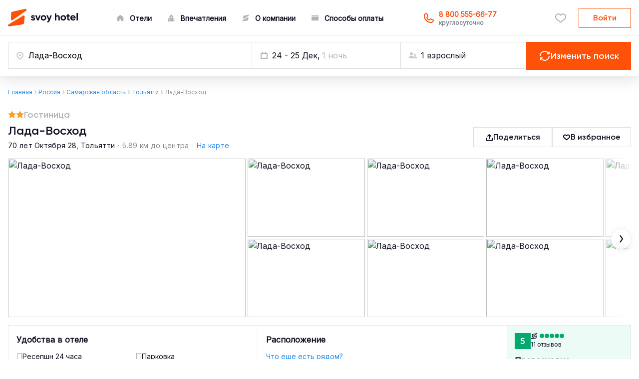

--- FILE ---
content_type: text/html; charset=utf-8
request_url: https://svoy-hotel.ru/hotels/5311
body_size: 134419
content:
<html data-n-head-ssr lang="ru" data-n-head="%7B%22lang%22:%7B%22ssr%22:%22ru%22%7D%7D">
  <head >
    <!-- Top.Mail.Ru counter -->
    <script type="text/javascript">var _tmr=window._tmr||(window._tmr=[]);_tmr.push({id:"3530972",type:"pageView",start:(new Date).getTime()}),function(e,t,r){if(!e.getElementById(r)){var a=e.createElement("script");a.type="text/javascript",a.async=!0,a.id=r,a.src="https://top-fwz1.mail.ru/js/code.js";var n=function(){var t=e.getElementsByTagName("script")[0];t.parentNode.insertBefore(a,t)};"[object Opera]"==t.opera?e.addEventListener("DOMContentLoaded",n,!1):n()}}(document,window,"tmr-code")</script>
      <noscript><div><img src="https://top-fwz1.mail.ru/counter?id=3530972;js=na" style="position:absolute;left:-9999px" alt="Top.Mail.Ru"></div></noscript>
    <!-- /Top.Mail.Ru counter -->

    <!-- Yandex.Metrika counter -->
    <script type="text/javascript">!function(e,a,t,r,c,n,m){e.ym=e.ym||function(){(e.ym.a=e.ym.a||[]).push(arguments)},e.ym.l=1*new Date;for(var i=0;i<document.scripts.length;i++)if(document.scripts[i].src===r)return;n=a.createElement(t),m=a.getElementsByTagName(t)[0],n.async=1,n.src=r,m.parentNode.insertBefore(n,m)}(window,document,"script","https://mc.yandex.ru/metrika/tag.js"),ym(92076703,"init",{clickmap:!0,trackLinks:!0,accurateTrackBounce:!0,webvisor:!0,trackHash:!0,ecommerce:"yDataLayer"}),window.yDataLayer=window.yDataLayer||[]</script>
    <noscript><div><img src="https://mc.yandex.ru/watch/92076703" style="position:absolute;left:-9999px" alt=""></div></noscript>
    <!-- /Yandex.Metrika counter -->

    <!-- yclid -->
    <script type="text/javascript">function setCookie(e,i,o){var t=new Date;t.setTime(t.getTime()+24*o*60*60*1e3);var c="; expires="+t.toGMTString();document.cookie=e+"="+i+c+";path=/"}function getParam(e){var i=RegExp("[?&]"+e+"=([^&]*)").exec(window.location.search);return i&&decodeURIComponent(i[1].replace(/\+/g," "))}var yclid=getParam("yclid");yclid&&setCookie("yclid",yclid,90)</script>      
    <!-- /yclid -->

    <!-- Google tag (gtag.js) -->
      <script async src="https://www.googletagmanager.com/gtag/js?id=G-8M2KM47PXR"></script>
      <script>function gtag(){dataLayer.push(arguments)}window.dataLayer=window.dataLayer||[],gtag("js",new Date),gtag("config","G-8M2KM47PXR")</script>
    <!-- /Google tag (gtag.js) -->

    <!-- gclid -->
      <script type="text/javascript">function setCookie(e,c,i){var r=new Date;r.setTime(r.getTime()+24*i*60*60*1e3);var a="; expires="+r.toGMTString();document.cookie=e+"="+c+a}function getParam(e){var c=RegExp("[?&]"+e+"=([^&]*)").exec(window.location.search);return c&&decodeURIComponent(c[1].replace(/\+/g," "))}var gclid=getParam("gclid");if(gclid){var gclsrc=getParam("gclsrc");gclsrc&&-1===gclsrc.indexOf("aw")||setCookie("gclid",gclid,90)}</script>      
    <!-- /gclid -->
    
    <!-- AJAX -->
    <script id="gtm-jq-ajax-listen" type="text/javascript">!function(){"use strict";function e(e,a,n,r){var s={};if(!e||!a||!n)return{};var o,u=e.split(a);if(u)for(o=0;o<u.length;o++){var p=(r?decodeURIComponent(u[o]):u[o]).split(n),c=t(p[0]),m=t(p[1]);c&&m&&(s[c]=m)}return s}function t(e){if(e)return e.replace(/^[\s\uFEFF\xA0]+|[\s\uFEFF\xA0]+$/g,"")}!function t(a){"undefined"!=typeof jQuery?jQuery(document).bind("ajaxComplete",(function(t,a,n){var r=document.createElement("a");r.href=n.url;var s="/"===r.pathname[0]?r.pathname:"/"+r.pathname,o=e("?"===r.search[0]?r.search.slice(1):r.search,"&","=",!0),u=e(a.getAllResponseHeaders(),"\n",":");dataLayer.push({event:"ajaxComplete",attributes:{type:n.type||"",url:r.href||"",queryParameters:o,pathname:s||"",hostname:r.hostname||"",protocol:r.protocol||"",fragment:r.hash||"",statusCode:a.status||"",statusText:a.statusText||"",headers:u,timestamp:t.timeStamp||"",contentType:n.contentType||"",response:a.responseJSON||a.responseXML||a.responseText||""}})})):a<20&&(a++,setTimeout(t,500))}()}()</script>
    <!-- AJAX -->

    <title>Лада-Восход – цены и номера от 0 ₽</title><meta data-n-head="ssr" charset="utf-8"><meta data-n-head="ssr" name="viewport" content="width=device-width, initial-scale=1"><meta data-n-head="ssr" name="format-detection" content="telephone=no"><meta data-n-head="ssr" data-hid="description" name="description" content="Забронируйте Лада-Восход со скидкой на Svoy Hotel. Поддержка 24/7, гарантия бронирования, частичная оплата/оплата в отеле, бесплатная отмена."><meta data-n-head="ssr" name="keywords" content=""><link data-n-head="ssr" rel="icon" type="image/svg+xml" href="/favicon.svg"><link data-n-head="ssr" data-hid="canonical" rel="canonical" href="https://svoy-hotel.ru/hotels/5311"><script data-n-head="ssr" src="//code.jivosite.com/widget/ESFOW6l3TB" async></script><link rel="preload" href="/_nuxt/c0fc140.js" as="script"><link rel="preload" href="/_nuxt/1e883de.js" as="script"><link rel="preload" href="/_nuxt/dccff87.js" as="script"><link rel="preload" href="/_nuxt/c2af77c.js" as="script"><link rel="preload" href="/_nuxt/06f9f37.js" as="script"><link rel="preload" href="/_nuxt/c943359.js" as="script"><link rel="preload" href="/_nuxt/1f4bfbf.js" as="script"><link rel="preload" href="/_nuxt/4b9edf1.js" as="script"><link rel="preload" href="/_nuxt/22a219f.js" as="script"><style data-vue-ssr-id="3133b3f4:0 3133b3f4:1 7f914dc6:0 2c15cc30:0 5f6da7c5:0 80711072:0 c7546792:0 7e56e4e3:0 6a189e14:0 53a88c19:0 7c75529e:0 34ed8ffd:0 289c9d93:0 20190452:0 517b6c50:0 dad01b66:0 4d5af935:0 a6824bb4:0 00abc5e0:0 abc2f43e:0 f9aacdd6:0 3ac61e61:0 b61c7a36:0 63c61f73:0 96cb98e0:0 7e3838fc:0 66b57f2a:0 2a72faac:0 1fb12093:0 560cdb56:0 70584daa:0">@import url(https://fonts.googleapis.com/css2?family=Inter&display=swap);
/*! modern-normalize v1.1.0 | MIT License | https://github.com/sindresorhus/modern-normalize */*,:after,:before{box-sizing:border-box}html{-moz-tab-size:4;-o-tab-size:4;tab-size:4;line-height:1.15;-webkit-text-size-adjust:100%}body{margin:0;font-family:system-ui,-apple-system,Segoe UI,Roboto,Ubuntu,Cantarell,Noto Sans,sans-serif,"Segoe UI",Helvetica,Arial,"Apple Color Emoji","Segoe UI Emoji"}hr{height:0;color:inherit}abbr[title]{-webkit-text-decoration:underline dotted;text-decoration:underline dotted}b,strong{font-weight:bolder}code,kbd,pre,samp{font-family:ui-monospace,SFMono-Regular,Consolas,"Liberation Mono",Menlo,monospace;font-size:1em}small{font-size:80%}sub,sup{font-size:75%;line-height:0;position:relative;vertical-align:baseline}sub{bottom:-.25em}sup{top:-.5em}table{text-indent:0;border-color:inherit}button,input,optgroup,select,textarea{font-family:inherit;font-size:100%;line-height:1.15;margin:0}button,select{text-transform:none}[type=button],[type=reset],[type=submit],button{-webkit-appearance:button}::-moz-focus-inner{border-style:none;padding:0}:-moz-focusring{outline:1px dotted ButtonText}:-moz-ui-invalid{box-shadow:none}legend{padding:0}progress{vertical-align:baseline}::-webkit-inner-spin-button,::-webkit-outer-spin-button{height:auto}[type=search]{-webkit-appearance:textfield;outline-offset:-2px}::-webkit-search-decoration{-webkit-appearance:none}::-webkit-file-upload-button{-webkit-appearance:button;font:inherit}summary{display:list-item}@font-face{font-family:"Gilroy";src:url(/_nuxt/fonts/Gilroy-ExtraBold.9000ed2.eot);src:local("Gilroy ExtraBold"),local("Gilroy-ExtraBold"),url(/_nuxt/fonts/Gilroy-ExtraBold.9000ed2.eot?#iefix) format("embedded-opentype"),url(/_nuxt/fonts/Gilroy-ExtraBold.cb76104.woff) format("woff"),url(/_nuxt/fonts/Gilroy-ExtraBold.0ac6879.ttf) format("truetype");font-weight:800;font-style:normal}@font-face{font-family:"Gilroy";src:url(/_nuxt/fonts/Gilroy-Heavy.e557364.eot);src:local("Gilroy Heavy"),local("Gilroy-Heavy"),url(/_nuxt/fonts/Gilroy-Heavy.e557364.eot?#iefix) format("embedded-opentype"),url(/_nuxt/fonts/Gilroy-Heavy.d750438.woff) format("woff"),url(/_nuxt/fonts/Gilroy-Heavy.73c8d03.ttf) format("truetype");font-weight:900;font-style:normal}@font-face{font-family:"Gilroy";src:url(/_nuxt/fonts/Gilroy-LightItalic.485f80e.eot);src:local("Gilroy Light Italic"),local("Gilroy-LightItalic"),url(/_nuxt/fonts/Gilroy-LightItalic.485f80e.eot?#iefix) format("embedded-opentype"),url(/_nuxt/fonts/Gilroy-LightItalic.3da028f.woff) format("woff"),url(/_nuxt/fonts/Gilroy-LightItalic.181ce0e.ttf) format("truetype");font-weight:300;font-style:italic}@font-face{font-family:"Gilroy";src:url(/_nuxt/fonts/Gilroy-ThinItalic.074ed56.eot);src:local("Gilroy Thin Italic"),local("Gilroy-ThinItalic"),url(/_nuxt/fonts/Gilroy-ThinItalic.074ed56.eot?#iefix) format("embedded-opentype"),url(/_nuxt/fonts/Gilroy-ThinItalic.934c6cd.woff) format("woff"),url(/_nuxt/fonts/Gilroy-ThinItalic.746b432.ttf) format("truetype");font-weight:100;font-style:italic}@font-face{font-family:"Gilroy";src:url(/_nuxt/fonts/Gilroy-BlackItalic.8cac949.eot);src:local("Gilroy Black Italic"),local("Gilroy-BlackItalic"),url(/_nuxt/fonts/Gilroy-BlackItalic.8cac949.eot?#iefix) format("embedded-opentype"),url(/_nuxt/fonts/Gilroy-BlackItalic.39c229f.woff) format("woff"),url(/_nuxt/fonts/Gilroy-BlackItalic.0adb2dc.ttf) format("truetype");font-weight:900;font-style:italic}@font-face{font-family:"Gilroy";src:url(/_nuxt/fonts/Gilroy-BoldItalic.7e335b2.eot);src:local("Gilroy Bold Italic"),local("Gilroy-BoldItalic"),url(/_nuxt/fonts/Gilroy-BoldItalic.7e335b2.eot?#iefix) format("embedded-opentype"),url(/_nuxt/fonts/Gilroy-BoldItalic.82ec4c7.woff) format("woff"),url(/_nuxt/fonts/Gilroy-BoldItalic.6bea4a4.ttf) format("truetype");font-weight:700;font-style:italic}@font-face{font-family:"Gilroy";src:url(/_nuxt/fonts/Gilroy-SemiBold.8134b9a.eot);src:local("Gilroy SemiBold"),local("Gilroy-SemiBold"),url(/_nuxt/fonts/Gilroy-SemiBold.8134b9a.eot?#iefix) format("embedded-opentype"),url(/_nuxt/fonts/Gilroy-SemiBold.e38937d.woff) format("woff"),url(/_nuxt/fonts/Gilroy-SemiBold.6780292.ttf) format("truetype");font-weight:600;font-style:normal}@font-face{font-family:"Gilroy";src:url(/_nuxt/fonts/Gilroy-UltraLightItalic.0eaf6ee.eot);src:local("Gilroy UltraLight Italic"),local("Gilroy-UltraLightItalic"),url(/_nuxt/fonts/Gilroy-UltraLightItalic.0eaf6ee.eot?#iefix) format("embedded-opentype"),url(/_nuxt/fonts/Gilroy-UltraLightItalic.371171f.woff) format("woff"),url(/_nuxt/fonts/Gilroy-UltraLightItalic.8c3864f.ttf) format("truetype");font-weight:200;font-style:italic}@font-face{font-family:"Gilroy";src:url(/_nuxt/fonts/Gilroy-SemiBoldItalic.2a3e284.eot);src:local("Gilroy SemiBold Italic"),local("Gilroy-SemiBoldItalic"),url(/_nuxt/fonts/Gilroy-SemiBoldItalic.2a3e284.eot?#iefix) format("embedded-opentype"),url(/_nuxt/fonts/Gilroy-SemiBoldItalic.56127a2.woff) format("woff"),url(/_nuxt/fonts/Gilroy-SemiBoldItalic.3de62e3.ttf) format("truetype");font-weight:600;font-style:italic}@font-face{font-family:"Gilroy";src:url(/_nuxt/fonts/Gilroy-Light.8862796.eot);src:local("Gilroy Light"),local("Gilroy-Light"),url(/_nuxt/fonts/Gilroy-Light.8862796.eot?#iefix) format("embedded-opentype"),url(/_nuxt/fonts/Gilroy-Light.9df2f5d.woff) format("woff"),url(/_nuxt/fonts/Gilroy-Light.1b7fff5.ttf) format("truetype");font-weight:300;font-style:normal}@font-face{font-family:"Gilroy";src:url(/_nuxt/fonts/Gilroy-MediumItalic.656d4f1.eot);src:local("Gilroy Medium Italic"),local("Gilroy-MediumItalic"),url(/_nuxt/fonts/Gilroy-MediumItalic.656d4f1.eot?#iefix) format("embedded-opentype"),url(/_nuxt/fonts/Gilroy-MediumItalic.84d4545.woff) format("woff"),url(/_nuxt/fonts/Gilroy-MediumItalic.055223c.ttf) format("truetype");font-weight:500;font-style:italic}@font-face{font-family:"Gilroy";src:url(/_nuxt/fonts/Gilroy-ExtraBoldItalic.2b33fbb.eot);src:local("Gilroy ExtraBold Italic"),local("Gilroy-ExtraBoldItalic"),url(/_nuxt/fonts/Gilroy-ExtraBoldItalic.2b33fbb.eot?#iefix) format("embedded-opentype"),url(/_nuxt/fonts/Gilroy-ExtraBoldItalic.2df7a55.woff) format("woff"),url(/_nuxt/fonts/Gilroy-ExtraBoldItalic.9c9417e.ttf) format("truetype");font-weight:800;font-style:italic}@font-face{font-family:"Gilroy";src:url(/_nuxt/fonts/Gilroy-Regular.1d051d9.eot);src:local("Gilroy Regular"),local("Gilroy-Regular"),url(/_nuxt/fonts/Gilroy-Regular.1d051d9.eot?#iefix) format("embedded-opentype"),url(/_nuxt/fonts/Gilroy-Regular.31d54a4.woff) format("woff"),url(/_nuxt/fonts/Gilroy-Regular.b91b012.ttf) format("truetype");font-weight:400;font-style:normal}@font-face{font-family:"Gilroy";src:url(/_nuxt/fonts/Gilroy-HeavyItalic.ede9efc.eot);src:local("Gilroy Heavy Italic"),local("Gilroy-HeavyItalic"),url(/_nuxt/fonts/Gilroy-HeavyItalic.ede9efc.eot?#iefix) format("embedded-opentype"),url(/_nuxt/fonts/Gilroy-HeavyItalic.83e72a4.woff) format("woff"),url(/_nuxt/fonts/Gilroy-HeavyItalic.8655751.ttf) format("truetype");font-weight:900;font-style:italic}@font-face{font-family:"Gilroy";src:url(/_nuxt/fonts/Gilroy-Medium.b84941b.eot);src:local("Gilroy Medium"),local("Gilroy-Medium"),url(/_nuxt/fonts/Gilroy-Medium.b84941b.eot?#iefix) format("embedded-opentype"),url(/_nuxt/fonts/Gilroy-Medium.2bc7f5d.woff) format("woff"),url(/_nuxt/fonts/Gilroy-Medium.f9f832b.ttf) format("truetype");font-weight:500;font-style:normal}@font-face{font-family:"Gilroy";src:url(/_nuxt/fonts/Gilroy-RegularItalic.ddc7f82.eot);src:local("Gilroy Regular Italic"),local("Gilroy-RegularItalic"),url(/_nuxt/fonts/Gilroy-RegularItalic.ddc7f82.eot?#iefix) format("embedded-opentype"),url(/_nuxt/fonts/Gilroy-RegularItalic.cd8c71a.woff) format("woff"),url(/_nuxt/fonts/Gilroy-RegularItalic.8bbf15b.ttf) format("truetype");font-weight:400;font-style:italic}@font-face{font-family:"Gilroy";src:url(/_nuxt/fonts/Gilroy-UltraLight.e7028e6.eot);src:local("Gilroy UltraLight"),local("Gilroy-UltraLight"),url(/_nuxt/fonts/Gilroy-UltraLight.e7028e6.eot?#iefix) format("embedded-opentype"),url(/_nuxt/fonts/Gilroy-UltraLight.d23a0ed.woff) format("woff"),url(/_nuxt/fonts/Gilroy-UltraLight.68e17cc.ttf) format("truetype");font-weight:200;font-style:normal}@font-face{font-family:"Gilroy";src:url(/_nuxt/fonts/Gilroy-Bold.a732fed.eot);src:local("Gilroy Bold"),local("Gilroy-Bold"),url(/_nuxt/fonts/Gilroy-Bold.a732fed.eot?#iefix) format("embedded-opentype"),url(/_nuxt/fonts/Gilroy-Bold.5fb38b9.woff) format("woff"),url(/_nuxt/fonts/Gilroy-Bold.b900325.ttf) format("truetype");font-weight:700;font-style:normal}@font-face{font-family:"Gilroy";src:url(/_nuxt/fonts/Gilroy-Thin.724e5c2.eot);src:local("Gilroy Thin"),local("Gilroy-Thin"),url(/_nuxt/fonts/Gilroy-Thin.724e5c2.eot?#iefix) format("embedded-opentype"),url(/_nuxt/fonts/Gilroy-Thin.6e2e7d4.woff) format("woff"),url(/_nuxt/fonts/Gilroy-Thin.a21a139.ttf) format("truetype");font-weight:100;font-style:normal}@font-face{font-family:"Gilroy";src:url(/_nuxt/fonts/Gilroy-Black.724ac9b.eot);src:local("Gilroy Black"),local("Gilroy-Black"),url(/_nuxt/fonts/Gilroy-Black.724ac9b.eot?#iefix) format("embedded-opentype"),url(/_nuxt/fonts/Gilroy-Black.1f5dc74.woff) format("woff"),url(/_nuxt/fonts/Gilroy-Black.bf3a5f7.ttf) format("truetype");font-weight:900;font-style:normal}@font-face{font-family:"SvoyFont";src:url(/_nuxt/fonts/SvoyFont.005ceec.eot);src:url(/_nuxt/fonts/SvoyFont.005ceec.eot#iefix) format("embedded-opentype"),url(/_nuxt/fonts/SvoyFont.52fd5b1.ttf) format("truetype"),url(/_nuxt/fonts/SvoyFont.6ed3ebb.woff) format("woff"),url([object Object]) format("svg");font-weight:400;font-style:normal;font-display:block}[class*=" fa-svoy-"],[class^=fa-svoy-]{font-family:"SvoyFont"!important;font-size:20px;speak:never;font-style:normal;font-weight:400;font-feature-settings:normal;font-variant:normal;text-transform:none;line-height:1;-webkit-font-smoothing:antialiased;-moz-osx-font-smoothing:grayscale}.fa-svoy-mini-football:before{content:"\e904";color:#aeb4b9}.fa-svoy-football:before{content:"\e905";color:#aeb4b9}.fa-svoy-slippers:before{content:"\e900";color:#aeb4b9}.fa-svoy-toilet:before{content:"\e901";color:#aeb4b9}.fa-svoy-buffet:before{content:"\e902";color:#aeb4b9}.fa-svoy-cooler:before{content:"\e903";color:#aeb4b9}.fa-svoy-indoor-pool:before{content:"\e941";color:#aeb4b9}.fa-svoy-no-window:before{content:"\e906";color:#aeb4b9}.fa-svoy-air-conditioner:before{content:"\e907";color:#aeb4b9}.fa-svoy-wake-up:before{content:"\e908";color:#aeb4b9}.fa-svoy-animation:before{content:"\e909";color:#aeb4b9}.fa-svoy-atrium:before{content:"\e90a";color:#aeb4b9}.fa-svoy-child:before{content:"\e90b";color:#aeb4b9}.fa-svoy-babysitter:before{content:"\e90c";color:#aeb4b9}.fa-svoy-balcony:before{content:"\e90d";color:#aeb4b9}.fa-svoy-bath-grab-bars:before{content:"\e90e";color:#aeb4b9}.fa-svoy-bath:before{content:"\e90f";color:#aeb4b9}.fa-svoy-russian-bath:before{content:"\e910";color:#aeb4b9}.fa-svoy-beach:before{content:"\e911";color:#aeb4b9}.fa-svoy-beauty-saloon:before{content:"\e912";color:#aeb4b9}.fa-svoy-bidet:before{content:"\e913";color:#aeb4b9}.fa-svoy-business-center:before{content:"\e914";color:#aeb4b9}.fa-svoy-bottled-water:before{content:"\e915";color:#aeb4b9}.fa-svoy-breakfast-ala-carte:before{content:"\e916";color:#aeb4b9}.fa-svoy-butler:before{content:"\e917";color:#aeb4b9}.fa-svoy-clothes:before{content:"\e918";color:#aeb4b9}.fa-svoy-cabinet:before{content:"\e919";color:#aeb4b9}.fa-svoy-internet-cable:before{content:"\e91a";color:#aeb4b9}.fa-svoy-tv-cable:before{content:"\e91b";color:#aeb4b9}.fa-svoy-car-charging:before{content:"\e91c";color:#aeb4b9}.fa-svoy-car:before{content:"\e91d";color:#aeb4b9}.fa-svoy-cash-machine:before{content:"\e91e";color:#aeb4b9}.fa-svoy-chair:before{content:"\e91f";color:#aeb4b9}.fa-svoy-check:before{content:"\e920";color:#aeb4b9}.fa-svoy-children-pool:before{content:"\e921";color:#aeb4b9}.fa-svoy-city-view:before{content:"\e922";color:#aeb4b9}.fa-svoy-clock:before{content:"\e923";color:#aeb4b9}.fa-svoy-coffee-machine:before{content:"\e924";color:#aeb4b9}.fa-svoy-continental-breakfast:before{content:"\e925";color:#aeb4b9}.fa-svoy-cosmetic-set:before{content:"\e926";color:#aeb4b9}.fa-svoy-tea-and-coffee:before{content:"\e927";color:#aeb4b9}.fa-svoy-currency-exchange:before{content:"\e928";color:#aeb4b9}.fa-svoy-cushioned-furniture:before{content:"\e929";color:#aeb4b9}.fa-svoy-deposit:before{content:"\e92a";color:#aeb4b9}.fa-svoy-writing-desk:before{content:"\e92b";color:#aeb4b9}.fa-svoy-desk-lamp:before{content:"\e92c";color:#aeb4b9}.fa-svoy-dinner-table:before{content:"\e92d";color:#aeb4b9}.fa-svoy-dinner-zone:before{content:"\e92e";color:#aeb4b9}.fa-svoy-dormer-windows:before{content:"\e92f";color:#aeb4b9}.fa-svoy-dry-cleaning:before{content:"\e930";color:#aeb4b9}.fa-svoy-gym:before{content:"\e931";color:#aeb4b9}.fa-svoy-finnish-sauna:before{content:"\e932";color:#aeb4b9}.fa-svoy-fireplace:before{content:"\e933";color:#aeb4b9}.fa-svoy-clinic:before{content:"\e934";color:#aeb4b9}.fa-svoy-fridge:before{content:"\e935";color:#aeb4b9}.fa-svoy-full-board:before{content:"\e936";color:#aeb4b9}.fa-svoy-dresser:before{content:"\e937";color:#aeb4b9}.fa-svoy-golf:before{content:"\e938";color:#aeb4b9}.fa-svoy-hairdryer:before{content:"\e939";color:#aeb4b9}.fa-svoy-half-board:before{content:"\e93a";color:#aeb4b9}.fa-svoy-hamam:before{content:"\e93b";color:#aeb4b9}.fa-svoy-bathroom:before{content:"\e93c";color:#aeb4b9}.fa-svoy-hangers:before{content:"\e93d";color:#aeb4b9}.fa-svoy-animation-staff:before{content:"\e93e";color:#aeb4b9}.fa-svoy-horseback-riding:before{content:"\e93f";color:#aeb4b9}.fa-svoy-hydromassage-bath:before{content:"\e940";color:#aeb4b9}.fa-svoy-iron:before{content:"\e942";color:#aeb4b9}.fa-svoy-ironing-board:before{content:"\e943";color:#aeb4b9}.fa-svoy-children-room:before{content:"\e944";color:#aeb4b9}.fa-svoy-kettle:before{content:"\e945";color:#aeb4b9}.fa-svoy-kitchen-set:before{content:"\e946";color:#aeb4b9}.fa-svoy-lamp:before{content:"\e947";color:#aeb4b9}.fa-svoy-landmark-view:before{content:"\e948";color:#aeb4b9}.fa-svoy-washing-machine:before{content:"\e949";color:#aeb4b9}.fa-svoy-armchair:before{content:"\e94a";color:#aeb4b9}.fa-svoy-luggage-cabinet:before{content:"\e94b";color:#aeb4b9}.fa-svoy-luggage-storage:before{content:"\e94c";color:#aeb4b9}.fa-svoy-luggage-tray:before{content:"\e94d";color:#aeb4b9}.fa-svoy-microwave:before{content:"\e94e";color:#aeb4b9}.fa-svoy-mini-fridge:before{content:"\e94f";color:#aeb4b9}.fa-svoy-mirror:before{content:"\e950";color:#aeb4b9}.fa-svoy-pouffe:before{content:"\e951";color:#aeb4b9}.fa-svoy-panoramic-windows:before{content:"\e952";color:#aeb4b9}.fa-svoy-parking-lot:before{content:"\e953";color:#aeb4b9}.fa-svoy-passport:before{content:"\e954";color:#aeb4b9}.fa-svoy-animal:before{content:"\e955";color:#aeb4b9}.fa-svoy-animal-5kg:before{content:"\e956";color:#aeb4b9}.fa-svoy-animal-9kg:before{content:"\e957";color:#aeb4b9}.fa-svoy-pillow:before{content:"\e958";color:#aeb4b9}.fa-svoy-dishes:before{content:"\e959";color:#aeb4b9}.fa-svoy-playground:before{content:"\e95a";color:#aeb4b9}.fa-svoy-pool:before{content:"\e95b";color:#aeb4b9}.fa-svoy-press:before{content:"\e95c";color:#aeb4b9}.fa-svoy-reception:before{content:"\e95d";color:#aeb4b9}.fa-svoy-restaurant:before{content:"\e95e";color:#aeb4b9}.fa-svoy-bathrobe:before{content:"\e95f";color:#aeb4b9}.fa-svoy-safe:before{content:"\e960";color:#aeb4b9}.fa-svoy-tv-satellite:before{content:"\e961";color:#aeb4b9}.fa-svoy-security:before{content:"\e962";color:#aeb4b9}.fa-svoy-shop:before{content:"\e963";color:#aeb4b9}.fa-svoy-shower:before{content:"\e964";color:#aeb4b9}.fa-svoy-shower-cabin:before{content:"\e965";color:#aeb4b9}.fa-svoy-sink:before{content:"\e966";color:#aeb4b9}.fa-svoy-smart-speaker:before{content:"\e967";color:#aeb4b9}.fa-svoy-smoking:before{content:"\e968";color:#aeb4b9}.fa-svoy-solarium:before{content:"\e969";color:#aeb4b9}.fa-svoy-sos-button:before{content:"\e96a";color:#aeb4b9}.fa-svoy-spa:before{content:"\e96b";color:#aeb4b9}.fa-svoy-spatula_24:before{content:"\e96c";color:#aeb4b9}.fa-svoy-steam:before{content:"\e96d";color:#aeb4b9}.fa-svoy-sunbed:before{content:"\e96e";color:#aeb4b9}.fa-svoy-aerobics:before{content:"\e96f";color:#aeb4b9}.fa-svoy-table-tennis:before{content:"\e970";color:#aeb4b9}.fa-svoy-coffee-table:before{content:"\e971";color:#aeb4b9}.fa-svoy-tennis-court:before{content:"\e972";color:#aeb4b9}.fa-svoy-tennis-ball:before{content:"\e973";color:#aeb4b9}.fa-svoy-toaster:before{content:"\e974";color:#aeb4b9}.fa-svoy-towel:before{content:"\e975";color:#aeb4b9}.fa-svoy-tubing:before{content:"\e976";color:#aeb4b9}.fa-svoy-tv:before{content:"\e977";color:#aeb4b9}.fa-svoy-around-the-clock:before{content:"\e978";color:#aeb4b9}.fa-svoy-umbrella:before{content:"\e979";color:#aeb4b9}.fa-svoy-courtyard-view:before{content:"\e97a";color:#aeb4b9}.fa-svoy-mountain-view:before{content:"\e97b";color:#aeb4b9}.fa-svoy-volleyball:before{content:"\e97c";color:#aeb4b9}.fa-svoy-wardrobe:before{content:"\e97d";color:#aeb4b9}.fa-svoy-heating-floor:before{content:"\e97e";color:#aeb4b9}.fa-svoy-river-view:before{content:"\e97f";color:#aeb4b9}.fa-svoy-wheelchair:before{content:"\e980";color:#aeb4b9}.fa-svoy-wifi:before{content:"\e981";color:#aeb4b9}.fa-svoy-bar:before{content:"\e982";color:#aeb4b9}@font-face{font-family:Flaticon;src:url(/_nuxt/fonts/flaticon_svoyhotelpoints.5c9c46e.eot);src:local("Flaticon Regular"),local("Flaticon-Regular"),url(/_nuxt/fonts/flaticon_svoyhotelpoints.5c9c46e.eot#iefix) format("embedded-opentype"),url(/_nuxt/fonts/flaticon_svoyhotelpoints.0e68fe5.woff) format("woff"),url(/_nuxt/fonts/flaticon_svoyhotelpoints.7ba02c3.ttf) format("truetype")}/*!
 * Bootstrap Grid v5.1.3 (https://getbootstrap.com/)
 * Copyright 2011-2021 The Bootstrap Authors
 * Copyright 2011-2021 Twitter, Inc.
 * Licensed under MIT (https://github.com/twbs/bootstrap/blob/main/LICENSE)
 */:root{--bs-blue:#0d6efd;--bs-indigo:#6610f2;--bs-purple:#6f42c1;--bs-pink:#d63384;--bs-red:#dc3545;--bs-orange:#fd7e14;--bs-yellow:#ffc107;--bs-green:#198754;--bs-teal:#20c997;--bs-cyan:#0dcaf0;--bs-white:#fff;--bs-gray:#6c757d;--bs-gray-dark:#343a40;--bs-gray-100:#f8f9fa;--bs-gray-200:#e9ecef;--bs-gray-300:#dee2e6;--bs-gray-400:#ced4da;--bs-gray-500:#adb5bd;--bs-gray-600:#6c757d;--bs-gray-700:#495057;--bs-gray-800:#343a40;--bs-gray-900:#212529;--bs-primary-strong:#ff5108;--bs-primary-strong-hover:#e54907;--bs-primary-strong-pressed:#db4507;--bs-primary-weak:#ffede6;--bs-primary-weak-pressed:#ffe4da;--bs-secondary-strong:#2389ea;--bs-secondary-strong-hover:#157cde;--bs-secondary-strong-pressed:#136fc7;--bs-secondary-weak:#ebf5ff;--bs-secondary-weak-pressed:#e1f0ff;--bs-base:#0d0e20;--bs-weak:#fff;--bs-secondary-text:#838a90;--bs-tertiary-text:#aeb4b9;--bs-secondary-icon:#c5c9cd;--bs-line:#dcdfe2;--bs-bg:#f4f5f6;--bs-critic-strong:#cb1334;--bs-critic-weak:#ffeaed;--bs-rating-strong:#ff9d26;--bs-rating-strong-hover:#f29524;--bs-rating-strong-pressed:#e68e22;--bs-rating-weak:#fff5e9;--bs-success-strong:#00aa6c;--bs-success-weak:#edfbf6;--bs-primary-strong-rgb:255,81,8;--bs-primary-strong-hover-rgb:229,73,7;--bs-primary-strong-pressed-rgb:219,69,7;--bs-primary-weak-rgb:255,237,230;--bs-primary-weak-pressed-rgb:255,228,218;--bs-secondary-strong-rgb:35,137,234;--bs-secondary-strong-hover-rgb:21,124,222;--bs-secondary-strong-pressed-rgb:19,111,199;--bs-secondary-weak-rgb:235,245,255;--bs-secondary-weak-pressed-rgb:225,240,255;--bs-base-rgb:13,14,32;--bs-weak-rgb:255,255,255;--bs-secondary-text-rgb:131,138,144;--bs-tertiary-text-rgb:174,180,185;--bs-secondary-icon-rgb:197,201,205;--bs-line-rgb:220,223,226;--bs-bg-rgb:244,245,246;--bs-critic-strong-rgb:203,19,52;--bs-critic-weak-rgb:255,234,237;--bs-rating-strong-rgb:255,157,38;--bs-rating-strong-hover-rgb:242,149,36;--bs-rating-strong-pressed-rgb:230,142,34;--bs-rating-weak-rgb:255,245,233;--bs-success-strong-rgb:0,170,108;--bs-success-weak-rgb:237,251,246;--bs-white-rgb:255,255,255;--bs-black-rgb:0,0,0;--bs-body-color-rgb:33,37,41;--bs-body-bg-rgb:255,255,255;--bs-font-sans-serif:system-ui,-apple-system,Segoe UI,Roboto,Ubuntu,Cantarell,Noto Sans,sans-serif,"Segoe UI",Roboto,"Helvetica Neue",Arial,"Noto Sans","Liberation Sans",sans-serif,"Apple Color Emoji","Segoe UI Emoji","Segoe UI Symbol","Noto Color Emoji";--bs-font-monospace:SFMono-Regular,Menlo,Monaco,Consolas,"Liberation Mono","Courier New",monospace;--bs-gradient:linear-gradient(180deg,hsla(0,0%,100%,0.15),hsla(0,0%,100%,0));--bs-body-font-family:var(--bs-font-sans-serif);--bs-body-font-size:1rem;--bs-body-font-weight:400;--bs-body-line-height:1.5;--bs-body-color:#212529;--bs-body-bg:#fff}.container,.container-fluid,.container-lg,.container-md,.container-sm,.container-xl,.container-xxl{width:100%;padding-right:1rem;padding-right:var(--bs-gutter-x,1rem);padding-left:1rem;padding-left:var(--bs-gutter-x,1rem);margin-right:auto;margin-left:auto}@media (min-width:576px){.container,.container-sm{max-width:100%}}@media (min-width:768px){.container,.container-md,.container-sm{max-width:93.75%}}@media (min-width:992px){.container,.container-lg,.container-md,.container-sm{max-width:100%}}@media (min-width:1200px){.container,.container-lg,.container-md,.container-sm,.container-xl{max-width:100%}}@media (min-width:1288px){.container,.container-lg,.container-md,.container-sm,.container-xl,.container-xxl{max-width:1256px}}.row{--bs-gutter-x:2rem;--bs-gutter-y:0;display:flex;flex-wrap:wrap;margin-top:calc(var(--bs-gutter-y)*-1);margin-right:calc(var(--bs-gutter-x)*-0.5);margin-left:calc(var(--bs-gutter-x)*-0.5)}.row>*{box-sizing:border-box;flex-shrink:0;width:100%;max-width:100%;padding-right:calc(var(--bs-gutter-x)*0.5);padding-left:calc(var(--bs-gutter-x)*0.5);margin-top:var(--bs-gutter-y)}.col{flex:1 0 0%}.row-cols-auto>*{flex:0 0 auto;width:auto}.row-cols-1>*{flex:0 0 auto;width:100%}.row-cols-2>*{flex:0 0 auto;width:50%}.row-cols-3>*{flex:0 0 auto;width:33.33333%}.row-cols-4>*{flex:0 0 auto;width:25%}.row-cols-5>*{flex:0 0 auto;width:20%}.row-cols-6>*{flex:0 0 auto;width:16.66667%}.col-auto{flex:0 0 auto;width:auto}.col-1{flex:0 0 auto;width:8.33333%}.col-2{flex:0 0 auto;width:16.66667%}.col-3{flex:0 0 auto;width:25%}.col-4{flex:0 0 auto;width:33.33333%}.col-5{flex:0 0 auto;width:41.66667%}.col-6{flex:0 0 auto;width:50%}.col-7{flex:0 0 auto;width:58.33333%}.col-8{flex:0 0 auto;width:66.66667%}.col-9{flex:0 0 auto;width:75%}.col-10{flex:0 0 auto;width:83.33333%}.col-11{flex:0 0 auto;width:91.66667%}.col-12{flex:0 0 auto;width:100%}.offset-1{margin-left:8.33333%}.offset-2{margin-left:16.66667%}.offset-3{margin-left:25%}.offset-4{margin-left:33.33333%}.offset-5{margin-left:41.66667%}.offset-6{margin-left:50%}.offset-7{margin-left:58.33333%}.offset-8{margin-left:66.66667%}.offset-9{margin-left:75%}.offset-10{margin-left:83.33333%}.offset-11{margin-left:91.66667%}.g-0,.gx-0{--bs-gutter-x:0}.g-0,.gy-0{--bs-gutter-y:0}.g-1,.gx-1{--bs-gutter-x:.25rem}.g-1,.gy-1{--bs-gutter-y:.25rem}.g-2,.gx-2{--bs-gutter-x:.5rem}.g-2,.gy-2{--bs-gutter-y:.5rem}.g-3,.gx-3{--bs-gutter-x:1rem}.g-3,.gy-3{--bs-gutter-y:1rem}.g-4,.gx-4{--bs-gutter-x:1.5rem}.g-4,.gy-4{--bs-gutter-y:1.5rem}.g-5,.gx-5{--bs-gutter-x:2rem}.g-5,.gy-5{--bs-gutter-y:2rem}@media (min-width:576px){.col-sm{flex:1 0 0%}.row-cols-sm-auto>*{flex:0 0 auto;width:auto}.row-cols-sm-1>*{flex:0 0 auto;width:100%}.row-cols-sm-2>*{flex:0 0 auto;width:50%}.row-cols-sm-3>*{flex:0 0 auto;width:33.33333%}.row-cols-sm-4>*{flex:0 0 auto;width:25%}.row-cols-sm-5>*{flex:0 0 auto;width:20%}.row-cols-sm-6>*{flex:0 0 auto;width:16.66667%}.col-sm-auto{flex:0 0 auto;width:auto}.col-sm-1{flex:0 0 auto;width:8.33333%}.col-sm-2{flex:0 0 auto;width:16.66667%}.col-sm-3{flex:0 0 auto;width:25%}.col-sm-4{flex:0 0 auto;width:33.33333%}.col-sm-5{flex:0 0 auto;width:41.66667%}.col-sm-6{flex:0 0 auto;width:50%}.col-sm-7{flex:0 0 auto;width:58.33333%}.col-sm-8{flex:0 0 auto;width:66.66667%}.col-sm-9{flex:0 0 auto;width:75%}.col-sm-10{flex:0 0 auto;width:83.33333%}.col-sm-11{flex:0 0 auto;width:91.66667%}.col-sm-12{flex:0 0 auto;width:100%}.offset-sm-0{margin-left:0}.offset-sm-1{margin-left:8.33333%}.offset-sm-2{margin-left:16.66667%}.offset-sm-3{margin-left:25%}.offset-sm-4{margin-left:33.33333%}.offset-sm-5{margin-left:41.66667%}.offset-sm-6{margin-left:50%}.offset-sm-7{margin-left:58.33333%}.offset-sm-8{margin-left:66.66667%}.offset-sm-9{margin-left:75%}.offset-sm-10{margin-left:83.33333%}.offset-sm-11{margin-left:91.66667%}.g-sm-0,.gx-sm-0{--bs-gutter-x:0}.g-sm-0,.gy-sm-0{--bs-gutter-y:0}.g-sm-1,.gx-sm-1{--bs-gutter-x:.25rem}.g-sm-1,.gy-sm-1{--bs-gutter-y:.25rem}.g-sm-2,.gx-sm-2{--bs-gutter-x:.5rem}.g-sm-2,.gy-sm-2{--bs-gutter-y:.5rem}.g-sm-3,.gx-sm-3{--bs-gutter-x:1rem}.g-sm-3,.gy-sm-3{--bs-gutter-y:1rem}.g-sm-4,.gx-sm-4{--bs-gutter-x:1.5rem}.g-sm-4,.gy-sm-4{--bs-gutter-y:1.5rem}.g-sm-5,.gx-sm-5{--bs-gutter-x:2rem}.g-sm-5,.gy-sm-5{--bs-gutter-y:2rem}}@media (min-width:768px){.col-md{flex:1 0 0%}.row-cols-md-auto>*{flex:0 0 auto;width:auto}.row-cols-md-1>*{flex:0 0 auto;width:100%}.row-cols-md-2>*{flex:0 0 auto;width:50%}.row-cols-md-3>*{flex:0 0 auto;width:33.33333%}.row-cols-md-4>*{flex:0 0 auto;width:25%}.row-cols-md-5>*{flex:0 0 auto;width:20%}.row-cols-md-6>*{flex:0 0 auto;width:16.66667%}.col-md-auto{flex:0 0 auto;width:auto}.col-md-1{flex:0 0 auto;width:8.33333%}.col-md-2{flex:0 0 auto;width:16.66667%}.col-md-3{flex:0 0 auto;width:25%}.col-md-4{flex:0 0 auto;width:33.33333%}.col-md-5{flex:0 0 auto;width:41.66667%}.col-md-6{flex:0 0 auto;width:50%}.col-md-7{flex:0 0 auto;width:58.33333%}.col-md-8{flex:0 0 auto;width:66.66667%}.col-md-9{flex:0 0 auto;width:75%}.col-md-10{flex:0 0 auto;width:83.33333%}.col-md-11{flex:0 0 auto;width:91.66667%}.col-md-12{flex:0 0 auto;width:100%}.offset-md-0{margin-left:0}.offset-md-1{margin-left:8.33333%}.offset-md-2{margin-left:16.66667%}.offset-md-3{margin-left:25%}.offset-md-4{margin-left:33.33333%}.offset-md-5{margin-left:41.66667%}.offset-md-6{margin-left:50%}.offset-md-7{margin-left:58.33333%}.offset-md-8{margin-left:66.66667%}.offset-md-9{margin-left:75%}.offset-md-10{margin-left:83.33333%}.offset-md-11{margin-left:91.66667%}.g-md-0,.gx-md-0{--bs-gutter-x:0}.g-md-0,.gy-md-0{--bs-gutter-y:0}.g-md-1,.gx-md-1{--bs-gutter-x:.25rem}.g-md-1,.gy-md-1{--bs-gutter-y:.25rem}.g-md-2,.gx-md-2{--bs-gutter-x:.5rem}.g-md-2,.gy-md-2{--bs-gutter-y:.5rem}.g-md-3,.gx-md-3{--bs-gutter-x:1rem}.g-md-3,.gy-md-3{--bs-gutter-y:1rem}.g-md-4,.gx-md-4{--bs-gutter-x:1.5rem}.g-md-4,.gy-md-4{--bs-gutter-y:1.5rem}.g-md-5,.gx-md-5{--bs-gutter-x:2rem}.g-md-5,.gy-md-5{--bs-gutter-y:2rem}}@media (min-width:992px){.col-lg{flex:1 0 0%}.row-cols-lg-auto>*{flex:0 0 auto;width:auto}.row-cols-lg-1>*{flex:0 0 auto;width:100%}.row-cols-lg-2>*{flex:0 0 auto;width:50%}.row-cols-lg-3>*{flex:0 0 auto;width:33.33333%}.row-cols-lg-4>*{flex:0 0 auto;width:25%}.row-cols-lg-5>*{flex:0 0 auto;width:20%}.row-cols-lg-6>*{flex:0 0 auto;width:16.66667%}.col-lg-auto{flex:0 0 auto;width:auto}.col-lg-1{flex:0 0 auto;width:8.33333%}.col-lg-2{flex:0 0 auto;width:16.66667%}.col-lg-3{flex:0 0 auto;width:25%}.col-lg-4{flex:0 0 auto;width:33.33333%}.col-lg-5{flex:0 0 auto;width:41.66667%}.col-lg-6{flex:0 0 auto;width:50%}.col-lg-7{flex:0 0 auto;width:58.33333%}.col-lg-8{flex:0 0 auto;width:66.66667%}.col-lg-9{flex:0 0 auto;width:75%}.col-lg-10{flex:0 0 auto;width:83.33333%}.col-lg-11{flex:0 0 auto;width:91.66667%}.col-lg-12{flex:0 0 auto;width:100%}.offset-lg-0{margin-left:0}.offset-lg-1{margin-left:8.33333%}.offset-lg-2{margin-left:16.66667%}.offset-lg-3{margin-left:25%}.offset-lg-4{margin-left:33.33333%}.offset-lg-5{margin-left:41.66667%}.offset-lg-6{margin-left:50%}.offset-lg-7{margin-left:58.33333%}.offset-lg-8{margin-left:66.66667%}.offset-lg-9{margin-left:75%}.offset-lg-10{margin-left:83.33333%}.offset-lg-11{margin-left:91.66667%}.g-lg-0,.gx-lg-0{--bs-gutter-x:0}.g-lg-0,.gy-lg-0{--bs-gutter-y:0}.g-lg-1,.gx-lg-1{--bs-gutter-x:.25rem}.g-lg-1,.gy-lg-1{--bs-gutter-y:.25rem}.g-lg-2,.gx-lg-2{--bs-gutter-x:.5rem}.g-lg-2,.gy-lg-2{--bs-gutter-y:.5rem}.g-lg-3,.gx-lg-3{--bs-gutter-x:1rem}.g-lg-3,.gy-lg-3{--bs-gutter-y:1rem}.g-lg-4,.gx-lg-4{--bs-gutter-x:1.5rem}.g-lg-4,.gy-lg-4{--bs-gutter-y:1.5rem}.g-lg-5,.gx-lg-5{--bs-gutter-x:2rem}.g-lg-5,.gy-lg-5{--bs-gutter-y:2rem}}@media (min-width:1200px){.col-xl{flex:1 0 0%}.row-cols-xl-auto>*{flex:0 0 auto;width:auto}.row-cols-xl-1>*{flex:0 0 auto;width:100%}.row-cols-xl-2>*{flex:0 0 auto;width:50%}.row-cols-xl-3>*{flex:0 0 auto;width:33.33333%}.row-cols-xl-4>*{flex:0 0 auto;width:25%}.row-cols-xl-5>*{flex:0 0 auto;width:20%}.row-cols-xl-6>*{flex:0 0 auto;width:16.66667%}.col-xl-auto{flex:0 0 auto;width:auto}.col-xl-1{flex:0 0 auto;width:8.33333%}.col-xl-2{flex:0 0 auto;width:16.66667%}.col-xl-3{flex:0 0 auto;width:25%}.col-xl-4{flex:0 0 auto;width:33.33333%}.col-xl-5{flex:0 0 auto;width:41.66667%}.col-xl-6{flex:0 0 auto;width:50%}.col-xl-7{flex:0 0 auto;width:58.33333%}.col-xl-8{flex:0 0 auto;width:66.66667%}.col-xl-9{flex:0 0 auto;width:75%}.col-xl-10{flex:0 0 auto;width:83.33333%}.col-xl-11{flex:0 0 auto;width:91.66667%}.col-xl-12{flex:0 0 auto;width:100%}.offset-xl-0{margin-left:0}.offset-xl-1{margin-left:8.33333%}.offset-xl-2{margin-left:16.66667%}.offset-xl-3{margin-left:25%}.offset-xl-4{margin-left:33.33333%}.offset-xl-5{margin-left:41.66667%}.offset-xl-6{margin-left:50%}.offset-xl-7{margin-left:58.33333%}.offset-xl-8{margin-left:66.66667%}.offset-xl-9{margin-left:75%}.offset-xl-10{margin-left:83.33333%}.offset-xl-11{margin-left:91.66667%}.g-xl-0,.gx-xl-0{--bs-gutter-x:0}.g-xl-0,.gy-xl-0{--bs-gutter-y:0}.g-xl-1,.gx-xl-1{--bs-gutter-x:.25rem}.g-xl-1,.gy-xl-1{--bs-gutter-y:.25rem}.g-xl-2,.gx-xl-2{--bs-gutter-x:.5rem}.g-xl-2,.gy-xl-2{--bs-gutter-y:.5rem}.g-xl-3,.gx-xl-3{--bs-gutter-x:1rem}.g-xl-3,.gy-xl-3{--bs-gutter-y:1rem}.g-xl-4,.gx-xl-4{--bs-gutter-x:1.5rem}.g-xl-4,.gy-xl-4{--bs-gutter-y:1.5rem}.g-xl-5,.gx-xl-5{--bs-gutter-x:2rem}.g-xl-5,.gy-xl-5{--bs-gutter-y:2rem}}@media (min-width:1288px){.col-xxl{flex:1 0 0%}.row-cols-xxl-auto>*{flex:0 0 auto;width:auto}.row-cols-xxl-1>*{flex:0 0 auto;width:100%}.row-cols-xxl-2>*{flex:0 0 auto;width:50%}.row-cols-xxl-3>*{flex:0 0 auto;width:33.33333%}.row-cols-xxl-4>*{flex:0 0 auto;width:25%}.row-cols-xxl-5>*{flex:0 0 auto;width:20%}.row-cols-xxl-6>*{flex:0 0 auto;width:16.66667%}.col-xxl-auto{flex:0 0 auto;width:auto}.col-xxl-1{flex:0 0 auto;width:8.33333%}.col-xxl-2{flex:0 0 auto;width:16.66667%}.col-xxl-3{flex:0 0 auto;width:25%}.col-xxl-4{flex:0 0 auto;width:33.33333%}.col-xxl-5{flex:0 0 auto;width:41.66667%}.col-xxl-6{flex:0 0 auto;width:50%}.col-xxl-7{flex:0 0 auto;width:58.33333%}.col-xxl-8{flex:0 0 auto;width:66.66667%}.col-xxl-9{flex:0 0 auto;width:75%}.col-xxl-10{flex:0 0 auto;width:83.33333%}.col-xxl-11{flex:0 0 auto;width:91.66667%}.col-xxl-12{flex:0 0 auto;width:100%}.offset-xxl-0{margin-left:0}.offset-xxl-1{margin-left:8.33333%}.offset-xxl-2{margin-left:16.66667%}.offset-xxl-3{margin-left:25%}.offset-xxl-4{margin-left:33.33333%}.offset-xxl-5{margin-left:41.66667%}.offset-xxl-6{margin-left:50%}.offset-xxl-7{margin-left:58.33333%}.offset-xxl-8{margin-left:66.66667%}.offset-xxl-9{margin-left:75%}.offset-xxl-10{margin-left:83.33333%}.offset-xxl-11{margin-left:91.66667%}.g-xxl-0,.gx-xxl-0{--bs-gutter-x:0}.g-xxl-0,.gy-xxl-0{--bs-gutter-y:0}.g-xxl-1,.gx-xxl-1{--bs-gutter-x:.25rem}.g-xxl-1,.gy-xxl-1{--bs-gutter-y:.25rem}.g-xxl-2,.gx-xxl-2{--bs-gutter-x:.5rem}.g-xxl-2,.gy-xxl-2{--bs-gutter-y:.5rem}.g-xxl-3,.gx-xxl-3{--bs-gutter-x:1rem}.g-xxl-3,.gy-xxl-3{--bs-gutter-y:1rem}.g-xxl-4,.gx-xxl-4{--bs-gutter-x:1.5rem}.g-xxl-4,.gy-xxl-4{--bs-gutter-y:1.5rem}.g-xxl-5,.gx-xxl-5{--bs-gutter-x:2rem}.g-xxl-5,.gy-xxl-5{--bs-gutter-y:2rem}}.clearfix:after{display:block;clear:both;content:""}.link-primary-strong{color:#ff5108}.link-primary-strong:focus,.link-primary-strong:hover{color:#ff7439}.link-primary-strong-hover{color:#e54907}.link-primary-strong-hover:focus,.link-primary-strong-hover:hover{color:#ea6d39}.link-primary-strong-pressed{color:#db4507}.link-primary-strong-pressed:focus,.link-primary-strong-pressed:hover{color:#e26a39}.link-primary-weak{color:#ffede6}.link-primary-weak:focus,.link-primary-weak:hover{color:#fff1eb}.link-primary-weak-pressed{color:#ffe4da}.link-primary-weak-pressed:focus,.link-primary-weak-pressed:hover{color:#ffe9e1}.link-secondary-strong{color:#2389ea}.link-secondary-strong:focus,.link-secondary-strong:hover{color:#4fa1ee}.link-secondary-strong-hover{color:#157cde}.link-secondary-strong-hover:focus,.link-secondary-strong-hover:hover{color:#4496e5}.link-secondary-strong-pressed{color:#136fc7}.link-secondary-strong-pressed:focus,.link-secondary-strong-pressed:hover{color:#0f599f}.link-secondary-weak{color:#ebf5ff}.link-secondary-weak:focus,.link-secondary-weak:hover{color:#eff7ff}.link-secondary-weak-pressed{color:#e1f0ff}.link-secondary-weak-pressed:focus,.link-secondary-weak-pressed:hover{color:#e7f3ff}.link-base{color:#0d0e20}.link-base:focus,.link-base:hover{color:#0a0b1a}.link-weak,.link-weak:focus,.link-weak:hover{color:#fff}.link-secondary-text{color:#838a90}.link-secondary-text:focus,.link-secondary-text:hover{color:#9ca1a6}.link-tertiary-text{color:#aeb4b9}.link-tertiary-text:focus,.link-tertiary-text:hover{color:#bec3c7}.link-secondary-icon{color:#c5c9cd}.link-secondary-icon:focus,.link-secondary-icon:hover{color:#d1d4d7}.link-line{color:#dcdfe2}.link-line:focus,.link-line:hover{color:#e3e5e8}.link-bg{color:#f4f5f6}.link-bg:focus,.link-bg:hover{color:#f6f7f8}.link-critic-strong{color:#cb1334}.link-critic-strong:focus,.link-critic-strong:hover{color:#a20f2a}.link-critic-weak{color:#ffeaed}.link-critic-weak:focus,.link-critic-weak:hover{color:#ffeef1}.link-rating-strong{color:#ff9d26}.link-rating-strong:focus,.link-rating-strong:hover{color:#ffb151}.link-rating-strong-hover{color:#f29524}.link-rating-strong-hover:focus,.link-rating-strong-hover:hover{color:#f5aa50}.link-rating-strong-pressed{color:#e68e22}.link-rating-strong-pressed:focus,.link-rating-strong-pressed:hover{color:#eba54e}.link-rating-weak{color:#fff5e9}.link-rating-weak:focus,.link-rating-weak:hover{color:#fff7ed}.link-success-strong{color:#00aa6c}.link-success-strong:focus,.link-success-strong:hover{color:#33bb89}.link-success-weak{color:#edfbf6}.link-success-weak:focus,.link-success-weak:hover{color:#f1fcf8}.ratio{position:relative;width:100%}.ratio:before{display:block;padding-top:var(--bs-aspect-ratio);content:""}.ratio>*{position:absolute;top:0;left:0;width:100%;height:100%}.ratio-1x1{--bs-aspect-ratio:100%}.ratio-4x3{--bs-aspect-ratio:75%}.ratio-16x9{--bs-aspect-ratio:56.25%}.ratio-21x9{--bs-aspect-ratio:42.85714%}.fixed-top{top:0}.fixed-bottom,.fixed-top{position:fixed;right:0;left:0;z-index:1030}.fixed-bottom{bottom:0}.sticky-top{position:sticky;top:0;z-index:1020}@media (min-width:576px){.sticky-sm-top{position:sticky;top:0;z-index:1020}}@media (min-width:768px){.sticky-md-top{position:sticky;top:0;z-index:1020}}@media (min-width:992px){.sticky-lg-top{position:sticky;top:0;z-index:1020}}@media (min-width:1200px){.sticky-xl-top{position:sticky;top:0;z-index:1020}}@media (min-width:1288px){.sticky-xxl-top{position:sticky;top:0;z-index:1020}}.hstack{flex-direction:row;align-items:center}.hstack,.vstack{display:flex;align-self:stretch}.vstack{flex:1 1 auto;flex-direction:column}.visually-hidden,.visually-hidden-focusable:not(:focus):not([focus-within]){position:absolute!important;width:1px!important;height:1px!important;padding:0!important;margin:-1px!important;overflow:hidden!important;clip:rect(0,0,0,0)!important;white-space:nowrap!important;border:0!important}.visually-hidden,.visually-hidden-focusable:not(:focus):not(:focus-within){position:absolute!important;width:1px!important;height:1px!important;padding:0!important;margin:-1px!important;overflow:hidden!important;clip:rect(0,0,0,0)!important;white-space:nowrap!important;border:0!important}.stretched-link:after{position:absolute;top:0;right:0;bottom:0;left:0;z-index:1;content:""}.text-truncate{overflow:hidden;text-overflow:ellipsis;white-space:nowrap}.vr{display:inline-block;align-self:stretch;width:1px;min-height:1em;background-color:currentColor;opacity:.25}.align-baseline{vertical-align:baseline!important}.align-top{vertical-align:top!important}.align-middle{vertical-align:middle!important}.align-bottom{vertical-align:bottom!important}.align-text-bottom{vertical-align:text-bottom!important}.align-text-top{vertical-align:text-top!important}.float-start{float:left!important}.float-end{float:right!important}.float-none{float:none!important}.opacity-0{opacity:0!important}.opacity-25{opacity:.25!important}.opacity-50{opacity:.5!important}.opacity-75{opacity:.75!important}.opacity-100{opacity:1!important}.overflow-auto{overflow:auto!important}.overflow-hidden{overflow:hidden!important}.overflow-visible{overflow:visible!important}.overflow-scroll{overflow:scroll!important}.d-inline{display:inline!important}.d-inline-block{display:inline-block!important}.d-block{display:block!important}.d-grid{display:grid!important}.d-table{display:table!important}.d-table-row{display:table-row!important}.d-table-cell{display:table-cell!important}.d-flex{display:flex!important}.d-inline-flex{display:inline-flex!important}.d-none{display:none!important}.shadow{box-shadow:0 .5rem 1rem rgba(0,0,0,.15)!important}.shadow-sm{box-shadow:0 .125rem .25rem rgba(0,0,0,.075)!important}.shadow-lg{box-shadow:0 1rem 3rem rgba(0,0,0,.175)!important}.shadow-none{box-shadow:none!important}.position-static{position:static!important}.position-relative{position:relative!important}.position-absolute{position:absolute!important}.position-fixed{position:fixed!important}.position-sticky{position:sticky!important}.top-0{top:0!important}.top-50{top:50%!important}.top-100{top:100%!important}.bottom-0{bottom:0!important}.bottom-50{bottom:50%!important}.bottom-100{bottom:100%!important}.start-0{left:0!important}.start-50{left:50%!important}.start-100{left:100%!important}.end-0{right:0!important}.end-50{right:50%!important}.end-100{right:100%!important}.translate-middle{transform:translate(-50%,-50%)!important}.translate-middle-x{transform:translateX(-50%)!important}.translate-middle-y{transform:translateY(-50%)!important}.border{border:1px solid rgba(13,14,32,.08)!important}.border-0{border:0!important}.border-top{border-top:1px solid rgba(13,14,32,.08)!important}.border-top-0{border-top:0!important}.border-end{border-right:1px solid rgba(13,14,32,.08)!important}.border-end-0{border-right:0!important}.border-bottom{border-bottom:1px solid rgba(13,14,32,.08)!important}.border-bottom-0{border-bottom:0!important}.border-start{border-left:1px solid rgba(13,14,32,.08)!important}.border-start-0{border-left:0!important}.border-primary-strong{border-color:#ff5108!important}.border-primary-strong-hover{border-color:#e54907!important}.border-primary-strong-pressed{border-color:#db4507!important}.border-primary-weak{border-color:#ffede6!important}.border-primary-weak-pressed{border-color:#ffe4da!important}.border-secondary-strong{border-color:#2389ea!important}.border-secondary-strong-hover{border-color:#157cde!important}.border-secondary-strong-pressed{border-color:#136fc7!important}.border-secondary-weak{border-color:#ebf5ff!important}.border-secondary-weak-pressed{border-color:#e1f0ff!important}.border-base{border-color:#0d0e20!important}.border-weak{border-color:#fff!important}.border-secondary-text{border-color:#838a90!important}.border-tertiary-text{border-color:#aeb4b9!important}.border-secondary-icon{border-color:#c5c9cd!important}.border-line{border-color:#dcdfe2!important}.border-bg{border-color:#f4f5f6!important}.border-critic-strong{border-color:#cb1334!important}.border-critic-weak{border-color:#ffeaed!important}.border-rating-strong{border-color:#ff9d26!important}.border-rating-strong-hover{border-color:#f29524!important}.border-rating-strong-pressed{border-color:#e68e22!important}.border-rating-weak{border-color:#fff5e9!important}.border-success-strong{border-color:#00aa6c!important}.border-success-weak{border-color:#edfbf6!important}.border-white{border-color:#fff!important}.border-1{border-width:1px!important}.border-2{border-width:2px!important}.border-3{border-width:3px!important}.border-4{border-width:4px!important}.border-5{border-width:5px!important}.w-25{width:25%!important}.w-50{width:50%!important}.w-75{width:75%!important}.w-100{width:100%!important}.w-auto{width:auto!important}.mw-100{max-width:100%!important}.vw-100{width:100vw!important}.min-vw-100{min-width:100vw!important}.h-25{height:25%!important}.h-50{height:50%!important}.h-75{height:75%!important}.h-100{height:100%!important}.h-auto{height:auto!important}.mh-100{max-height:100%!important}.vh-100{height:100vh!important}.min-vh-100{min-height:100vh!important}.flex-fill{flex:1 1 auto!important}.flex-row{flex-direction:row!important}.flex-column{flex-direction:column!important}.flex-row-reverse{flex-direction:row-reverse!important}.flex-column-reverse{flex-direction:column-reverse!important}.flex-grow-0{flex-grow:0!important}.flex-grow-1{flex-grow:1!important}.flex-shrink-0{flex-shrink:0!important}.flex-shrink-1{flex-shrink:1!important}.flex-wrap{flex-wrap:wrap!important}.flex-nowrap{flex-wrap:nowrap!important}.flex-wrap-reverse{flex-wrap:wrap-reverse!important}.gap-0{grid-gap:0!important;gap:0!important}.gap-1{grid-gap:.25rem!important;gap:.25rem!important}.gap-2{grid-gap:.5rem!important;gap:.5rem!important}.gap-3{grid-gap:1rem!important;gap:1rem!important}.gap-4{grid-gap:1.5rem!important;gap:1.5rem!important}.gap-5{grid-gap:2rem!important;gap:2rem!important}.justify-content-start{justify-content:flex-start!important}.justify-content-end{justify-content:flex-end!important}.justify-content-center{justify-content:center!important}.justify-content-between{justify-content:space-between!important}.justify-content-around{justify-content:space-around!important}.justify-content-evenly{justify-content:space-evenly!important}.align-items-start{align-items:flex-start!important}.align-items-end{align-items:flex-end!important}.align-items-center{align-items:center!important}.align-items-baseline{align-items:baseline!important}.align-items-stretch{align-items:stretch!important}.align-content-start{align-content:flex-start!important}.align-content-end{align-content:flex-end!important}.align-content-center{align-content:center!important}.align-content-between{align-content:space-between!important}.align-content-around{align-content:space-around!important}.align-content-stretch{align-content:stretch!important}.align-self-auto{align-self:auto!important}.align-self-start{align-self:flex-start!important}.align-self-end{align-self:flex-end!important}.align-self-center{align-self:center!important}.align-self-baseline{align-self:baseline!important}.align-self-stretch{align-self:stretch!important}.order-first{order:-1!important}.order-0{order:0!important}.order-1{order:1!important}.order-2{order:2!important}.order-3{order:3!important}.order-4{order:4!important}.order-5{order:5!important}.order-last{order:6!important}.m-0{margin:0!important}.m-1{margin:.25rem!important}.m-2{margin:.5rem!important}.m-3{margin:1rem!important}.m-4{margin:1.5rem!important}.m-5{margin:2rem!important}.m-auto{margin:auto!important}.mx-0{margin-right:0!important;margin-left:0!important}.mx-1{margin-right:.25rem!important;margin-left:.25rem!important}.mx-2{margin-right:.5rem!important;margin-left:.5rem!important}.mx-3{margin-right:1rem!important;margin-left:1rem!important}.mx-4{margin-right:1.5rem!important;margin-left:1.5rem!important}.mx-5{margin-right:2rem!important;margin-left:2rem!important}.mx-auto{margin-right:auto!important;margin-left:auto!important}.my-0{margin-top:0!important;margin-bottom:0!important}.my-1{margin-top:.25rem!important;margin-bottom:.25rem!important}.my-2{margin-top:.5rem!important;margin-bottom:.5rem!important}.my-3{margin-top:1rem!important;margin-bottom:1rem!important}.my-4{margin-top:1.5rem!important;margin-bottom:1.5rem!important}.my-5{margin-top:2rem!important;margin-bottom:2rem!important}.my-auto{margin-top:auto!important;margin-bottom:auto!important}.mt-0{margin-top:0!important}.mt-1{margin-top:.25rem!important}.mt-2{margin-top:.5rem!important}.mt-3{margin-top:1rem!important}.mt-4{margin-top:1.5rem!important}.mt-5{margin-top:2rem!important}.mt-auto{margin-top:auto!important}.me-0{margin-right:0!important}.me-1{margin-right:.25rem!important}.me-2{margin-right:.5rem!important}.me-3{margin-right:1rem!important}.me-4{margin-right:1.5rem!important}.me-5{margin-right:2rem!important}.me-auto{margin-right:auto!important}.mb-0{margin-bottom:0!important}.mb-1{margin-bottom:.25rem!important}.mb-2{margin-bottom:.5rem!important}.mb-3{margin-bottom:1rem!important}.mb-4{margin-bottom:1.5rem!important}.mb-5{margin-bottom:2rem!important}.mb-auto{margin-bottom:auto!important}.ms-0{margin-left:0!important}.ms-1{margin-left:.25rem!important}.ms-2{margin-left:.5rem!important}.ms-3{margin-left:1rem!important}.ms-4{margin-left:1.5rem!important}.ms-5{margin-left:2rem!important}.ms-auto{margin-left:auto!important}.p-0{padding:0!important}.p-1{padding:.25rem!important}.p-2{padding:.5rem!important}.p-3{padding:1rem!important}.p-4{padding:1.5rem!important}.p-5{padding:2rem!important}.px-0{padding-right:0!important;padding-left:0!important}.px-1{padding-right:.25rem!important;padding-left:.25rem!important}.px-2{padding-right:.5rem!important;padding-left:.5rem!important}.px-3{padding-right:1rem!important;padding-left:1rem!important}.px-4{padding-right:1.5rem!important;padding-left:1.5rem!important}.px-5{padding-right:2rem!important;padding-left:2rem!important}.py-0{padding-top:0!important;padding-bottom:0!important}.py-1{padding-top:.25rem!important;padding-bottom:.25rem!important}.py-2{padding-top:.5rem!important;padding-bottom:.5rem!important}.py-3{padding-top:1rem!important;padding-bottom:1rem!important}.py-4{padding-top:1.5rem!important;padding-bottom:1.5rem!important}.py-5{padding-top:2rem!important;padding-bottom:2rem!important}.pt-0{padding-top:0!important}.pt-1{padding-top:.25rem!important}.pt-2{padding-top:.5rem!important}.pt-3{padding-top:1rem!important}.pt-4{padding-top:1.5rem!important}.pt-5{padding-top:2rem!important}.pe-0{padding-right:0!important}.pe-1{padding-right:.25rem!important}.pe-2{padding-right:.5rem!important}.pe-3{padding-right:1rem!important}.pe-4{padding-right:1.5rem!important}.pe-5{padding-right:2rem!important}.pb-0{padding-bottom:0!important}.pb-1{padding-bottom:.25rem!important}.pb-2{padding-bottom:.5rem!important}.pb-3{padding-bottom:1rem!important}.pb-4{padding-bottom:1.5rem!important}.pb-5{padding-bottom:2rem!important}.ps-0{padding-left:0!important}.ps-1{padding-left:.25rem!important}.ps-2{padding-left:.5rem!important}.ps-3{padding-left:1rem!important}.ps-4{padding-left:1.5rem!important}.ps-5{padding-left:2rem!important}.font-monospace{font-family:SFMono-Regular,Menlo,Monaco,Consolas,"Liberation Mono","Courier New",monospace!important;font-family:var(--bs-font-monospace)!important}.fs-1{font-size:calc(1.375rem + 1.5vw)!important}.fs-2{font-size:calc(1.325rem + .9vw)!important}.fs-3{font-size:calc(1.3rem + .6vw)!important}.fs-4{font-size:calc(1.275rem + .3vw)!important}.fs-5{font-size:1.25rem!important}.fs-6{font-size:1rem!important}.fst-italic{font-style:italic!important}.fst-normal{font-style:normal!important}.fw-light{font-weight:300!important}.fw-lighter{font-weight:lighter!important}.fw-normal{font-weight:400!important}.fw-bold{font-weight:700!important}.fw-bolder{font-weight:bolder!important}.lh-1{line-height:1!important}.lh-sm{line-height:1.25!important}.lh-base{line-height:1.5!important}.lh-lg{line-height:2!important}.text-start{text-align:left!important}.text-end{text-align:right!important}.text-center{text-align:center!important}.text-decoration-none{text-decoration:none!important}.text-decoration-underline{text-decoration:underline!important}.text-decoration-line-through{text-decoration:line-through!important}.text-lowercase{text-transform:lowercase!important}.text-uppercase{text-transform:uppercase!important}.text-capitalize{text-transform:capitalize!important}.text-wrap{white-space:normal!important}.text-nowrap{white-space:nowrap!important}.text-break{word-wrap:break-word!important;word-break:break-word!important}.text-primary-strong{--bs-text-opacity:1;color:rgba(255,81,8,var(--bs-text-opacity))!important;color:rgba(var(--bs-primary-strong-rgb),var(--bs-text-opacity))!important}.text-primary-strong-hover{--bs-text-opacity:1;color:rgba(229,73,7,var(--bs-text-opacity))!important;color:rgba(var(--bs-primary-strong-hover-rgb),var(--bs-text-opacity))!important}.text-primary-strong-pressed{--bs-text-opacity:1;color:rgba(219,69,7,var(--bs-text-opacity))!important;color:rgba(var(--bs-primary-strong-pressed-rgb),var(--bs-text-opacity))!important}.text-primary-weak{--bs-text-opacity:1;color:rgba(255,237,230,var(--bs-text-opacity))!important;color:rgba(var(--bs-primary-weak-rgb),var(--bs-text-opacity))!important}.text-primary-weak-pressed{--bs-text-opacity:1;color:rgba(255,228,218,var(--bs-text-opacity))!important;color:rgba(var(--bs-primary-weak-pressed-rgb),var(--bs-text-opacity))!important}.text-secondary-strong{--bs-text-opacity:1;color:rgba(35,137,234,var(--bs-text-opacity))!important;color:rgba(var(--bs-secondary-strong-rgb),var(--bs-text-opacity))!important}.text-secondary-strong-hover{--bs-text-opacity:1;color:rgba(21,124,222,var(--bs-text-opacity))!important;color:rgba(var(--bs-secondary-strong-hover-rgb),var(--bs-text-opacity))!important}.text-secondary-strong-pressed{--bs-text-opacity:1;color:rgba(19,111,199,var(--bs-text-opacity))!important;color:rgba(var(--bs-secondary-strong-pressed-rgb),var(--bs-text-opacity))!important}.text-secondary-weak{--bs-text-opacity:1;color:rgba(235,245,255,var(--bs-text-opacity))!important;color:rgba(var(--bs-secondary-weak-rgb),var(--bs-text-opacity))!important}.text-secondary-weak-pressed{--bs-text-opacity:1;color:rgba(225,240,255,var(--bs-text-opacity))!important;color:rgba(var(--bs-secondary-weak-pressed-rgb),var(--bs-text-opacity))!important}.text-base{--bs-text-opacity:1;color:rgba(13,14,32,var(--bs-text-opacity))!important;color:rgba(var(--bs-base-rgb),var(--bs-text-opacity))!important}.text-weak{--bs-text-opacity:1;color:rgba(255,255,255,var(--bs-text-opacity))!important;color:rgba(var(--bs-weak-rgb),var(--bs-text-opacity))!important}.text-secondary-text{--bs-text-opacity:1;color:rgba(131,138,144,var(--bs-text-opacity))!important;color:rgba(var(--bs-secondary-text-rgb),var(--bs-text-opacity))!important}.text-tertiary-text{--bs-text-opacity:1;color:rgba(174,180,185,var(--bs-text-opacity))!important;color:rgba(var(--bs-tertiary-text-rgb),var(--bs-text-opacity))!important}.text-secondary-icon{--bs-text-opacity:1;color:rgba(197,201,205,var(--bs-text-opacity))!important;color:rgba(var(--bs-secondary-icon-rgb),var(--bs-text-opacity))!important}.text-line{--bs-text-opacity:1;color:rgba(220,223,226,var(--bs-text-opacity))!important;color:rgba(var(--bs-line-rgb),var(--bs-text-opacity))!important}.text-bg{--bs-text-opacity:1;color:rgba(244,245,246,var(--bs-text-opacity))!important;color:rgba(var(--bs-bg-rgb),var(--bs-text-opacity))!important}.text-critic-strong{--bs-text-opacity:1;color:rgba(203,19,52,var(--bs-text-opacity))!important;color:rgba(var(--bs-critic-strong-rgb),var(--bs-text-opacity))!important}.text-critic-weak{--bs-text-opacity:1;color:rgba(255,234,237,var(--bs-text-opacity))!important;color:rgba(var(--bs-critic-weak-rgb),var(--bs-text-opacity))!important}.text-rating-strong{--bs-text-opacity:1;color:rgba(255,157,38,var(--bs-text-opacity))!important;color:rgba(var(--bs-rating-strong-rgb),var(--bs-text-opacity))!important}.text-rating-strong-hover{--bs-text-opacity:1;color:rgba(242,149,36,var(--bs-text-opacity))!important;color:rgba(var(--bs-rating-strong-hover-rgb),var(--bs-text-opacity))!important}.text-rating-strong-pressed{--bs-text-opacity:1;color:rgba(230,142,34,var(--bs-text-opacity))!important;color:rgba(var(--bs-rating-strong-pressed-rgb),var(--bs-text-opacity))!important}.text-rating-weak{--bs-text-opacity:1;color:rgba(255,245,233,var(--bs-text-opacity))!important;color:rgba(var(--bs-rating-weak-rgb),var(--bs-text-opacity))!important}.text-success-strong{--bs-text-opacity:1;color:rgba(0,170,108,var(--bs-text-opacity))!important;color:rgba(var(--bs-success-strong-rgb),var(--bs-text-opacity))!important}.text-success-weak{--bs-text-opacity:1;color:rgba(237,251,246,var(--bs-text-opacity))!important;color:rgba(var(--bs-success-weak-rgb),var(--bs-text-opacity))!important}.text-black{--bs-text-opacity:1;color:rgba(0,0,0,var(--bs-text-opacity))!important;color:rgba(var(--bs-black-rgb),var(--bs-text-opacity))!important}.text-white{--bs-text-opacity:1;color:rgba(255,255,255,var(--bs-text-opacity))!important;color:rgba(var(--bs-white-rgb),var(--bs-text-opacity))!important}.text-body{--bs-text-opacity:1;color:rgba(33,37,41,var(--bs-text-opacity))!important;color:rgba(var(--bs-body-color-rgb),var(--bs-text-opacity))!important}.text-muted{--bs-text-opacity:1;color:#6c757d!important}.text-black-50{--bs-text-opacity:1;color:rgba(0,0,0,.5)!important}.text-white-50{--bs-text-opacity:1;color:hsla(0,0%,100%,.5)!important}.text-reset{--bs-text-opacity:1;color:inherit!important}.text-opacity-25{--bs-text-opacity:.25}.text-opacity-50{--bs-text-opacity:.5}.text-opacity-75{--bs-text-opacity:.75}.text-opacity-100{--bs-text-opacity:1}.bg-primary-strong{--bs-bg-opacity:1;background-color:rgba(255,81,8,var(--bs-bg-opacity))!important;background-color:rgba(var(--bs-primary-strong-rgb),var(--bs-bg-opacity))!important}.bg-primary-strong-hover{--bs-bg-opacity:1;background-color:rgba(229,73,7,var(--bs-bg-opacity))!important;background-color:rgba(var(--bs-primary-strong-hover-rgb),var(--bs-bg-opacity))!important}.bg-primary-strong-pressed{--bs-bg-opacity:1;background-color:rgba(219,69,7,var(--bs-bg-opacity))!important;background-color:rgba(var(--bs-primary-strong-pressed-rgb),var(--bs-bg-opacity))!important}.bg-primary-weak{--bs-bg-opacity:1;background-color:rgba(255,237,230,var(--bs-bg-opacity))!important;background-color:rgba(var(--bs-primary-weak-rgb),var(--bs-bg-opacity))!important}.bg-primary-weak-pressed{--bs-bg-opacity:1;background-color:rgba(255,228,218,var(--bs-bg-opacity))!important;background-color:rgba(var(--bs-primary-weak-pressed-rgb),var(--bs-bg-opacity))!important}.bg-secondary-strong{--bs-bg-opacity:1;background-color:rgba(35,137,234,var(--bs-bg-opacity))!important;background-color:rgba(var(--bs-secondary-strong-rgb),var(--bs-bg-opacity))!important}.bg-secondary-strong-hover{--bs-bg-opacity:1;background-color:rgba(21,124,222,var(--bs-bg-opacity))!important;background-color:rgba(var(--bs-secondary-strong-hover-rgb),var(--bs-bg-opacity))!important}.bg-secondary-strong-pressed{--bs-bg-opacity:1;background-color:rgba(19,111,199,var(--bs-bg-opacity))!important;background-color:rgba(var(--bs-secondary-strong-pressed-rgb),var(--bs-bg-opacity))!important}.bg-secondary-weak{--bs-bg-opacity:1;background-color:rgba(235,245,255,var(--bs-bg-opacity))!important;background-color:rgba(var(--bs-secondary-weak-rgb),var(--bs-bg-opacity))!important}.bg-secondary-weak-pressed{--bs-bg-opacity:1;background-color:rgba(225,240,255,var(--bs-bg-opacity))!important;background-color:rgba(var(--bs-secondary-weak-pressed-rgb),var(--bs-bg-opacity))!important}.bg-base{--bs-bg-opacity:1;background-color:rgba(13,14,32,var(--bs-bg-opacity))!important;background-color:rgba(var(--bs-base-rgb),var(--bs-bg-opacity))!important}.bg-weak{--bs-bg-opacity:1;background-color:rgba(255,255,255,var(--bs-bg-opacity))!important;background-color:rgba(var(--bs-weak-rgb),var(--bs-bg-opacity))!important}.bg-secondary-text{--bs-bg-opacity:1;background-color:rgba(131,138,144,var(--bs-bg-opacity))!important;background-color:rgba(var(--bs-secondary-text-rgb),var(--bs-bg-opacity))!important}.bg-tertiary-text{--bs-bg-opacity:1;background-color:rgba(174,180,185,var(--bs-bg-opacity))!important;background-color:rgba(var(--bs-tertiary-text-rgb),var(--bs-bg-opacity))!important}.bg-secondary-icon{--bs-bg-opacity:1;background-color:rgba(197,201,205,var(--bs-bg-opacity))!important;background-color:rgba(var(--bs-secondary-icon-rgb),var(--bs-bg-opacity))!important}.bg-line{background-color:rgba(220,223,226,var(--bs-bg-opacity))!important;background-color:rgba(var(--bs-line-rgb),var(--bs-bg-opacity))!important}.bg-bg,.bg-line{--bs-bg-opacity:1}.bg-bg{background-color:rgba(244,245,246,var(--bs-bg-opacity))!important;background-color:rgba(var(--bs-bg-rgb),var(--bs-bg-opacity))!important}.bg-critic-strong{--bs-bg-opacity:1;background-color:rgba(203,19,52,var(--bs-bg-opacity))!important;background-color:rgba(var(--bs-critic-strong-rgb),var(--bs-bg-opacity))!important}.bg-critic-weak{--bs-bg-opacity:1;background-color:rgba(255,234,237,var(--bs-bg-opacity))!important;background-color:rgba(var(--bs-critic-weak-rgb),var(--bs-bg-opacity))!important}.bg-rating-strong{--bs-bg-opacity:1;background-color:rgba(255,157,38,var(--bs-bg-opacity))!important;background-color:rgba(var(--bs-rating-strong-rgb),var(--bs-bg-opacity))!important}.bg-rating-strong-hover{--bs-bg-opacity:1;background-color:rgba(242,149,36,var(--bs-bg-opacity))!important;background-color:rgba(var(--bs-rating-strong-hover-rgb),var(--bs-bg-opacity))!important}.bg-rating-strong-pressed{--bs-bg-opacity:1;background-color:rgba(230,142,34,var(--bs-bg-opacity))!important;background-color:rgba(var(--bs-rating-strong-pressed-rgb),var(--bs-bg-opacity))!important}.bg-rating-weak{--bs-bg-opacity:1;background-color:rgba(255,245,233,var(--bs-bg-opacity))!important;background-color:rgba(var(--bs-rating-weak-rgb),var(--bs-bg-opacity))!important}.bg-success-strong{--bs-bg-opacity:1;background-color:rgba(0,170,108,var(--bs-bg-opacity))!important;background-color:rgba(var(--bs-success-strong-rgb),var(--bs-bg-opacity))!important}.bg-success-weak{--bs-bg-opacity:1;background-color:rgba(237,251,246,var(--bs-bg-opacity))!important;background-color:rgba(var(--bs-success-weak-rgb),var(--bs-bg-opacity))!important}.bg-black{--bs-bg-opacity:1;background-color:rgba(0,0,0,var(--bs-bg-opacity))!important;background-color:rgba(var(--bs-black-rgb),var(--bs-bg-opacity))!important}.bg-white{--bs-bg-opacity:1;background-color:rgba(255,255,255,var(--bs-bg-opacity))!important;background-color:rgba(var(--bs-white-rgb),var(--bs-bg-opacity))!important}.bg-body{--bs-bg-opacity:1;background-color:rgba(255,255,255,var(--bs-bg-opacity))!important;background-color:rgba(var(--bs-body-bg-rgb),var(--bs-bg-opacity))!important}.bg-transparent{--bs-bg-opacity:1;background-color:transparent!important}.bg-opacity-8{--bs-bg-opacity:.8}.bg-opacity-48{--bs-bg-opacity:.48}.bg-opacity-80{--bs-bg-opacity:.8}.bg-gradient{background-image:linear-gradient(180deg,hsla(0,0%,100%,.15),hsla(0,0%,100%,0))!important;background-image:var(--bs-gradient)!important}.user-select-all{-webkit-user-select:all!important;-moz-user-select:all!important;-ms-user-select:all!important;user-select:all!important}.user-select-auto{-webkit-user-select:auto!important;-moz-user-select:auto!important;-ms-user-select:auto!important;user-select:auto!important}.user-select-none{-webkit-user-select:none!important;-moz-user-select:none!important;-ms-user-select:none!important;user-select:none!important}.pe-none{pointer-events:none!important}.pe-auto{pointer-events:auto!important}.rounded{border-radius:.25rem!important}.rounded-0{border-radius:0!important}.rounded-1{border-radius:.2rem!important}.rounded-2{border-radius:.25rem!important}.rounded-3{border-radius:.3rem!important}.rounded-circle{border-radius:50%!important}.rounded-pill{border-radius:50rem!important}.rounded-top{border-top-left-radius:.25rem!important}.rounded-end,.rounded-top{border-top-right-radius:.25rem!important}.rounded-bottom,.rounded-end{border-bottom-right-radius:.25rem!important}.rounded-bottom,.rounded-start{border-bottom-left-radius:.25rem!important}.rounded-start{border-top-left-radius:.25rem!important}.visible{visibility:visible!important}.invisible{visibility:hidden!important}@media (min-width:576px){.float-sm-start{float:left!important}.float-sm-end{float:right!important}.float-sm-none{float:none!important}.d-sm-inline{display:inline!important}.d-sm-inline-block{display:inline-block!important}.d-sm-block{display:block!important}.d-sm-grid{display:grid!important}.d-sm-table{display:table!important}.d-sm-table-row{display:table-row!important}.d-sm-table-cell{display:table-cell!important}.d-sm-flex{display:flex!important}.d-sm-inline-flex{display:inline-flex!important}.d-sm-none{display:none!important}.flex-sm-fill{flex:1 1 auto!important}.flex-sm-row{flex-direction:row!important}.flex-sm-column{flex-direction:column!important}.flex-sm-row-reverse{flex-direction:row-reverse!important}.flex-sm-column-reverse{flex-direction:column-reverse!important}.flex-sm-grow-0{flex-grow:0!important}.flex-sm-grow-1{flex-grow:1!important}.flex-sm-shrink-0{flex-shrink:0!important}.flex-sm-shrink-1{flex-shrink:1!important}.flex-sm-wrap{flex-wrap:wrap!important}.flex-sm-nowrap{flex-wrap:nowrap!important}.flex-sm-wrap-reverse{flex-wrap:wrap-reverse!important}.gap-sm-0{grid-gap:0!important;gap:0!important}.gap-sm-1{grid-gap:.25rem!important;gap:.25rem!important}.gap-sm-2{grid-gap:.5rem!important;gap:.5rem!important}.gap-sm-3{grid-gap:1rem!important;gap:1rem!important}.gap-sm-4{grid-gap:1.5rem!important;gap:1.5rem!important}.gap-sm-5{grid-gap:2rem!important;gap:2rem!important}.justify-content-sm-start{justify-content:flex-start!important}.justify-content-sm-end{justify-content:flex-end!important}.justify-content-sm-center{justify-content:center!important}.justify-content-sm-between{justify-content:space-between!important}.justify-content-sm-around{justify-content:space-around!important}.justify-content-sm-evenly{justify-content:space-evenly!important}.align-items-sm-start{align-items:flex-start!important}.align-items-sm-end{align-items:flex-end!important}.align-items-sm-center{align-items:center!important}.align-items-sm-baseline{align-items:baseline!important}.align-items-sm-stretch{align-items:stretch!important}.align-content-sm-start{align-content:flex-start!important}.align-content-sm-end{align-content:flex-end!important}.align-content-sm-center{align-content:center!important}.align-content-sm-between{align-content:space-between!important}.align-content-sm-around{align-content:space-around!important}.align-content-sm-stretch{align-content:stretch!important}.align-self-sm-auto{align-self:auto!important}.align-self-sm-start{align-self:flex-start!important}.align-self-sm-end{align-self:flex-end!important}.align-self-sm-center{align-self:center!important}.align-self-sm-baseline{align-self:baseline!important}.align-self-sm-stretch{align-self:stretch!important}.order-sm-first{order:-1!important}.order-sm-0{order:0!important}.order-sm-1{order:1!important}.order-sm-2{order:2!important}.order-sm-3{order:3!important}.order-sm-4{order:4!important}.order-sm-5{order:5!important}.order-sm-last{order:6!important}.m-sm-0{margin:0!important}.m-sm-1{margin:.25rem!important}.m-sm-2{margin:.5rem!important}.m-sm-3{margin:1rem!important}.m-sm-4{margin:1.5rem!important}.m-sm-5{margin:2rem!important}.m-sm-auto{margin:auto!important}.mx-sm-0{margin-right:0!important;margin-left:0!important}.mx-sm-1{margin-right:.25rem!important;margin-left:.25rem!important}.mx-sm-2{margin-right:.5rem!important;margin-left:.5rem!important}.mx-sm-3{margin-right:1rem!important;margin-left:1rem!important}.mx-sm-4{margin-right:1.5rem!important;margin-left:1.5rem!important}.mx-sm-5{margin-right:2rem!important;margin-left:2rem!important}.mx-sm-auto{margin-right:auto!important;margin-left:auto!important}.my-sm-0{margin-top:0!important;margin-bottom:0!important}.my-sm-1{margin-top:.25rem!important;margin-bottom:.25rem!important}.my-sm-2{margin-top:.5rem!important;margin-bottom:.5rem!important}.my-sm-3{margin-top:1rem!important;margin-bottom:1rem!important}.my-sm-4{margin-top:1.5rem!important;margin-bottom:1.5rem!important}.my-sm-5{margin-top:2rem!important;margin-bottom:2rem!important}.my-sm-auto{margin-top:auto!important;margin-bottom:auto!important}.mt-sm-0{margin-top:0!important}.mt-sm-1{margin-top:.25rem!important}.mt-sm-2{margin-top:.5rem!important}.mt-sm-3{margin-top:1rem!important}.mt-sm-4{margin-top:1.5rem!important}.mt-sm-5{margin-top:2rem!important}.mt-sm-auto{margin-top:auto!important}.me-sm-0{margin-right:0!important}.me-sm-1{margin-right:.25rem!important}.me-sm-2{margin-right:.5rem!important}.me-sm-3{margin-right:1rem!important}.me-sm-4{margin-right:1.5rem!important}.me-sm-5{margin-right:2rem!important}.me-sm-auto{margin-right:auto!important}.mb-sm-0{margin-bottom:0!important}.mb-sm-1{margin-bottom:.25rem!important}.mb-sm-2{margin-bottom:.5rem!important}.mb-sm-3{margin-bottom:1rem!important}.mb-sm-4{margin-bottom:1.5rem!important}.mb-sm-5{margin-bottom:2rem!important}.mb-sm-auto{margin-bottom:auto!important}.ms-sm-0{margin-left:0!important}.ms-sm-1{margin-left:.25rem!important}.ms-sm-2{margin-left:.5rem!important}.ms-sm-3{margin-left:1rem!important}.ms-sm-4{margin-left:1.5rem!important}.ms-sm-5{margin-left:2rem!important}.ms-sm-auto{margin-left:auto!important}.p-sm-0{padding:0!important}.p-sm-1{padding:.25rem!important}.p-sm-2{padding:.5rem!important}.p-sm-3{padding:1rem!important}.p-sm-4{padding:1.5rem!important}.p-sm-5{padding:2rem!important}.px-sm-0{padding-right:0!important;padding-left:0!important}.px-sm-1{padding-right:.25rem!important;padding-left:.25rem!important}.px-sm-2{padding-right:.5rem!important;padding-left:.5rem!important}.px-sm-3{padding-right:1rem!important;padding-left:1rem!important}.px-sm-4{padding-right:1.5rem!important;padding-left:1.5rem!important}.px-sm-5{padding-right:2rem!important;padding-left:2rem!important}.py-sm-0{padding-top:0!important;padding-bottom:0!important}.py-sm-1{padding-top:.25rem!important;padding-bottom:.25rem!important}.py-sm-2{padding-top:.5rem!important;padding-bottom:.5rem!important}.py-sm-3{padding-top:1rem!important;padding-bottom:1rem!important}.py-sm-4{padding-top:1.5rem!important;padding-bottom:1.5rem!important}.py-sm-5{padding-top:2rem!important;padding-bottom:2rem!important}.pt-sm-0{padding-top:0!important}.pt-sm-1{padding-top:.25rem!important}.pt-sm-2{padding-top:.5rem!important}.pt-sm-3{padding-top:1rem!important}.pt-sm-4{padding-top:1.5rem!important}.pt-sm-5{padding-top:2rem!important}.pe-sm-0{padding-right:0!important}.pe-sm-1{padding-right:.25rem!important}.pe-sm-2{padding-right:.5rem!important}.pe-sm-3{padding-right:1rem!important}.pe-sm-4{padding-right:1.5rem!important}.pe-sm-5{padding-right:2rem!important}.pb-sm-0{padding-bottom:0!important}.pb-sm-1{padding-bottom:.25rem!important}.pb-sm-2{padding-bottom:.5rem!important}.pb-sm-3{padding-bottom:1rem!important}.pb-sm-4{padding-bottom:1.5rem!important}.pb-sm-5{padding-bottom:2rem!important}.ps-sm-0{padding-left:0!important}.ps-sm-1{padding-left:.25rem!important}.ps-sm-2{padding-left:.5rem!important}.ps-sm-3{padding-left:1rem!important}.ps-sm-4{padding-left:1.5rem!important}.ps-sm-5{padding-left:2rem!important}.text-sm-start{text-align:left!important}.text-sm-end{text-align:right!important}.text-sm-center{text-align:center!important}}@media (min-width:768px){.float-md-start{float:left!important}.float-md-end{float:right!important}.float-md-none{float:none!important}.d-md-inline{display:inline!important}.d-md-inline-block{display:inline-block!important}.d-md-block{display:block!important}.d-md-grid{display:grid!important}.d-md-table{display:table!important}.d-md-table-row{display:table-row!important}.d-md-table-cell{display:table-cell!important}.d-md-flex{display:flex!important}.d-md-inline-flex{display:inline-flex!important}.d-md-none{display:none!important}.flex-md-fill{flex:1 1 auto!important}.flex-md-row{flex-direction:row!important}.flex-md-column{flex-direction:column!important}.flex-md-row-reverse{flex-direction:row-reverse!important}.flex-md-column-reverse{flex-direction:column-reverse!important}.flex-md-grow-0{flex-grow:0!important}.flex-md-grow-1{flex-grow:1!important}.flex-md-shrink-0{flex-shrink:0!important}.flex-md-shrink-1{flex-shrink:1!important}.flex-md-wrap{flex-wrap:wrap!important}.flex-md-nowrap{flex-wrap:nowrap!important}.flex-md-wrap-reverse{flex-wrap:wrap-reverse!important}.gap-md-0{grid-gap:0!important;gap:0!important}.gap-md-1{grid-gap:.25rem!important;gap:.25rem!important}.gap-md-2{grid-gap:.5rem!important;gap:.5rem!important}.gap-md-3{grid-gap:1rem!important;gap:1rem!important}.gap-md-4{grid-gap:1.5rem!important;gap:1.5rem!important}.gap-md-5{grid-gap:2rem!important;gap:2rem!important}.justify-content-md-start{justify-content:flex-start!important}.justify-content-md-end{justify-content:flex-end!important}.justify-content-md-center{justify-content:center!important}.justify-content-md-between{justify-content:space-between!important}.justify-content-md-around{justify-content:space-around!important}.justify-content-md-evenly{justify-content:space-evenly!important}.align-items-md-start{align-items:flex-start!important}.align-items-md-end{align-items:flex-end!important}.align-items-md-center{align-items:center!important}.align-items-md-baseline{align-items:baseline!important}.align-items-md-stretch{align-items:stretch!important}.align-content-md-start{align-content:flex-start!important}.align-content-md-end{align-content:flex-end!important}.align-content-md-center{align-content:center!important}.align-content-md-between{align-content:space-between!important}.align-content-md-around{align-content:space-around!important}.align-content-md-stretch{align-content:stretch!important}.align-self-md-auto{align-self:auto!important}.align-self-md-start{align-self:flex-start!important}.align-self-md-end{align-self:flex-end!important}.align-self-md-center{align-self:center!important}.align-self-md-baseline{align-self:baseline!important}.align-self-md-stretch{align-self:stretch!important}.order-md-first{order:-1!important}.order-md-0{order:0!important}.order-md-1{order:1!important}.order-md-2{order:2!important}.order-md-3{order:3!important}.order-md-4{order:4!important}.order-md-5{order:5!important}.order-md-last{order:6!important}.m-md-0{margin:0!important}.m-md-1{margin:.25rem!important}.m-md-2{margin:.5rem!important}.m-md-3{margin:1rem!important}.m-md-4{margin:1.5rem!important}.m-md-5{margin:2rem!important}.m-md-auto{margin:auto!important}.mx-md-0{margin-right:0!important;margin-left:0!important}.mx-md-1{margin-right:.25rem!important;margin-left:.25rem!important}.mx-md-2{margin-right:.5rem!important;margin-left:.5rem!important}.mx-md-3{margin-right:1rem!important;margin-left:1rem!important}.mx-md-4{margin-right:1.5rem!important;margin-left:1.5rem!important}.mx-md-5{margin-right:2rem!important;margin-left:2rem!important}.mx-md-auto{margin-right:auto!important;margin-left:auto!important}.my-md-0{margin-top:0!important;margin-bottom:0!important}.my-md-1{margin-top:.25rem!important;margin-bottom:.25rem!important}.my-md-2{margin-top:.5rem!important;margin-bottom:.5rem!important}.my-md-3{margin-top:1rem!important;margin-bottom:1rem!important}.my-md-4{margin-top:1.5rem!important;margin-bottom:1.5rem!important}.my-md-5{margin-top:2rem!important;margin-bottom:2rem!important}.my-md-auto{margin-top:auto!important;margin-bottom:auto!important}.mt-md-0{margin-top:0!important}.mt-md-1{margin-top:.25rem!important}.mt-md-2{margin-top:.5rem!important}.mt-md-3{margin-top:1rem!important}.mt-md-4{margin-top:1.5rem!important}.mt-md-5{margin-top:2rem!important}.mt-md-auto{margin-top:auto!important}.me-md-0{margin-right:0!important}.me-md-1{margin-right:.25rem!important}.me-md-2{margin-right:.5rem!important}.me-md-3{margin-right:1rem!important}.me-md-4{margin-right:1.5rem!important}.me-md-5{margin-right:2rem!important}.me-md-auto{margin-right:auto!important}.mb-md-0{margin-bottom:0!important}.mb-md-1{margin-bottom:.25rem!important}.mb-md-2{margin-bottom:.5rem!important}.mb-md-3{margin-bottom:1rem!important}.mb-md-4{margin-bottom:1.5rem!important}.mb-md-5{margin-bottom:2rem!important}.mb-md-auto{margin-bottom:auto!important}.ms-md-0{margin-left:0!important}.ms-md-1{margin-left:.25rem!important}.ms-md-2{margin-left:.5rem!important}.ms-md-3{margin-left:1rem!important}.ms-md-4{margin-left:1.5rem!important}.ms-md-5{margin-left:2rem!important}.ms-md-auto{margin-left:auto!important}.p-md-0{padding:0!important}.p-md-1{padding:.25rem!important}.p-md-2{padding:.5rem!important}.p-md-3{padding:1rem!important}.p-md-4{padding:1.5rem!important}.p-md-5{padding:2rem!important}.px-md-0{padding-right:0!important;padding-left:0!important}.px-md-1{padding-right:.25rem!important;padding-left:.25rem!important}.px-md-2{padding-right:.5rem!important;padding-left:.5rem!important}.px-md-3{padding-right:1rem!important;padding-left:1rem!important}.px-md-4{padding-right:1.5rem!important;padding-left:1.5rem!important}.px-md-5{padding-right:2rem!important;padding-left:2rem!important}.py-md-0{padding-top:0!important;padding-bottom:0!important}.py-md-1{padding-top:.25rem!important;padding-bottom:.25rem!important}.py-md-2{padding-top:.5rem!important;padding-bottom:.5rem!important}.py-md-3{padding-top:1rem!important;padding-bottom:1rem!important}.py-md-4{padding-top:1.5rem!important;padding-bottom:1.5rem!important}.py-md-5{padding-top:2rem!important;padding-bottom:2rem!important}.pt-md-0{padding-top:0!important}.pt-md-1{padding-top:.25rem!important}.pt-md-2{padding-top:.5rem!important}.pt-md-3{padding-top:1rem!important}.pt-md-4{padding-top:1.5rem!important}.pt-md-5{padding-top:2rem!important}.pe-md-0{padding-right:0!important}.pe-md-1{padding-right:.25rem!important}.pe-md-2{padding-right:.5rem!important}.pe-md-3{padding-right:1rem!important}.pe-md-4{padding-right:1.5rem!important}.pe-md-5{padding-right:2rem!important}.pb-md-0{padding-bottom:0!important}.pb-md-1{padding-bottom:.25rem!important}.pb-md-2{padding-bottom:.5rem!important}.pb-md-3{padding-bottom:1rem!important}.pb-md-4{padding-bottom:1.5rem!important}.pb-md-5{padding-bottom:2rem!important}.ps-md-0{padding-left:0!important}.ps-md-1{padding-left:.25rem!important}.ps-md-2{padding-left:.5rem!important}.ps-md-3{padding-left:1rem!important}.ps-md-4{padding-left:1.5rem!important}.ps-md-5{padding-left:2rem!important}.text-md-start{text-align:left!important}.text-md-end{text-align:right!important}.text-md-center{text-align:center!important}}@media (min-width:992px){.float-lg-start{float:left!important}.float-lg-end{float:right!important}.float-lg-none{float:none!important}.d-lg-inline{display:inline!important}.d-lg-inline-block{display:inline-block!important}.d-lg-block{display:block!important}.d-lg-grid{display:grid!important}.d-lg-table{display:table!important}.d-lg-table-row{display:table-row!important}.d-lg-table-cell{display:table-cell!important}.d-lg-flex{display:flex!important}.d-lg-inline-flex{display:inline-flex!important}.d-lg-none{display:none!important}.flex-lg-fill{flex:1 1 auto!important}.flex-lg-row{flex-direction:row!important}.flex-lg-column{flex-direction:column!important}.flex-lg-row-reverse{flex-direction:row-reverse!important}.flex-lg-column-reverse{flex-direction:column-reverse!important}.flex-lg-grow-0{flex-grow:0!important}.flex-lg-grow-1{flex-grow:1!important}.flex-lg-shrink-0{flex-shrink:0!important}.flex-lg-shrink-1{flex-shrink:1!important}.flex-lg-wrap{flex-wrap:wrap!important}.flex-lg-nowrap{flex-wrap:nowrap!important}.flex-lg-wrap-reverse{flex-wrap:wrap-reverse!important}.gap-lg-0{grid-gap:0!important;gap:0!important}.gap-lg-1{grid-gap:.25rem!important;gap:.25rem!important}.gap-lg-2{grid-gap:.5rem!important;gap:.5rem!important}.gap-lg-3{grid-gap:1rem!important;gap:1rem!important}.gap-lg-4{grid-gap:1.5rem!important;gap:1.5rem!important}.gap-lg-5{grid-gap:2rem!important;gap:2rem!important}.justify-content-lg-start{justify-content:flex-start!important}.justify-content-lg-end{justify-content:flex-end!important}.justify-content-lg-center{justify-content:center!important}.justify-content-lg-between{justify-content:space-between!important}.justify-content-lg-around{justify-content:space-around!important}.justify-content-lg-evenly{justify-content:space-evenly!important}.align-items-lg-start{align-items:flex-start!important}.align-items-lg-end{align-items:flex-end!important}.align-items-lg-center{align-items:center!important}.align-items-lg-baseline{align-items:baseline!important}.align-items-lg-stretch{align-items:stretch!important}.align-content-lg-start{align-content:flex-start!important}.align-content-lg-end{align-content:flex-end!important}.align-content-lg-center{align-content:center!important}.align-content-lg-between{align-content:space-between!important}.align-content-lg-around{align-content:space-around!important}.align-content-lg-stretch{align-content:stretch!important}.align-self-lg-auto{align-self:auto!important}.align-self-lg-start{align-self:flex-start!important}.align-self-lg-end{align-self:flex-end!important}.align-self-lg-center{align-self:center!important}.align-self-lg-baseline{align-self:baseline!important}.align-self-lg-stretch{align-self:stretch!important}.order-lg-first{order:-1!important}.order-lg-0{order:0!important}.order-lg-1{order:1!important}.order-lg-2{order:2!important}.order-lg-3{order:3!important}.order-lg-4{order:4!important}.order-lg-5{order:5!important}.order-lg-last{order:6!important}.m-lg-0{margin:0!important}.m-lg-1{margin:.25rem!important}.m-lg-2{margin:.5rem!important}.m-lg-3{margin:1rem!important}.m-lg-4{margin:1.5rem!important}.m-lg-5{margin:2rem!important}.m-lg-auto{margin:auto!important}.mx-lg-0{margin-right:0!important;margin-left:0!important}.mx-lg-1{margin-right:.25rem!important;margin-left:.25rem!important}.mx-lg-2{margin-right:.5rem!important;margin-left:.5rem!important}.mx-lg-3{margin-right:1rem!important;margin-left:1rem!important}.mx-lg-4{margin-right:1.5rem!important;margin-left:1.5rem!important}.mx-lg-5{margin-right:2rem!important;margin-left:2rem!important}.mx-lg-auto{margin-right:auto!important;margin-left:auto!important}.my-lg-0{margin-top:0!important;margin-bottom:0!important}.my-lg-1{margin-top:.25rem!important;margin-bottom:.25rem!important}.my-lg-2{margin-top:.5rem!important;margin-bottom:.5rem!important}.my-lg-3{margin-top:1rem!important;margin-bottom:1rem!important}.my-lg-4{margin-top:1.5rem!important;margin-bottom:1.5rem!important}.my-lg-5{margin-top:2rem!important;margin-bottom:2rem!important}.my-lg-auto{margin-top:auto!important;margin-bottom:auto!important}.mt-lg-0{margin-top:0!important}.mt-lg-1{margin-top:.25rem!important}.mt-lg-2{margin-top:.5rem!important}.mt-lg-3{margin-top:1rem!important}.mt-lg-4{margin-top:1.5rem!important}.mt-lg-5{margin-top:2rem!important}.mt-lg-auto{margin-top:auto!important}.me-lg-0{margin-right:0!important}.me-lg-1{margin-right:.25rem!important}.me-lg-2{margin-right:.5rem!important}.me-lg-3{margin-right:1rem!important}.me-lg-4{margin-right:1.5rem!important}.me-lg-5{margin-right:2rem!important}.me-lg-auto{margin-right:auto!important}.mb-lg-0{margin-bottom:0!important}.mb-lg-1{margin-bottom:.25rem!important}.mb-lg-2{margin-bottom:.5rem!important}.mb-lg-3{margin-bottom:1rem!important}.mb-lg-4{margin-bottom:1.5rem!important}.mb-lg-5{margin-bottom:2rem!important}.mb-lg-auto{margin-bottom:auto!important}.ms-lg-0{margin-left:0!important}.ms-lg-1{margin-left:.25rem!important}.ms-lg-2{margin-left:.5rem!important}.ms-lg-3{margin-left:1rem!important}.ms-lg-4{margin-left:1.5rem!important}.ms-lg-5{margin-left:2rem!important}.ms-lg-auto{margin-left:auto!important}.p-lg-0{padding:0!important}.p-lg-1{padding:.25rem!important}.p-lg-2{padding:.5rem!important}.p-lg-3{padding:1rem!important}.p-lg-4{padding:1.5rem!important}.p-lg-5{padding:2rem!important}.px-lg-0{padding-right:0!important;padding-left:0!important}.px-lg-1{padding-right:.25rem!important;padding-left:.25rem!important}.px-lg-2{padding-right:.5rem!important;padding-left:.5rem!important}.px-lg-3{padding-right:1rem!important;padding-left:1rem!important}.px-lg-4{padding-right:1.5rem!important;padding-left:1.5rem!important}.px-lg-5{padding-right:2rem!important;padding-left:2rem!important}.py-lg-0{padding-top:0!important;padding-bottom:0!important}.py-lg-1{padding-top:.25rem!important;padding-bottom:.25rem!important}.py-lg-2{padding-top:.5rem!important;padding-bottom:.5rem!important}.py-lg-3{padding-top:1rem!important;padding-bottom:1rem!important}.py-lg-4{padding-top:1.5rem!important;padding-bottom:1.5rem!important}.py-lg-5{padding-top:2rem!important;padding-bottom:2rem!important}.pt-lg-0{padding-top:0!important}.pt-lg-1{padding-top:.25rem!important}.pt-lg-2{padding-top:.5rem!important}.pt-lg-3{padding-top:1rem!important}.pt-lg-4{padding-top:1.5rem!important}.pt-lg-5{padding-top:2rem!important}.pe-lg-0{padding-right:0!important}.pe-lg-1{padding-right:.25rem!important}.pe-lg-2{padding-right:.5rem!important}.pe-lg-3{padding-right:1rem!important}.pe-lg-4{padding-right:1.5rem!important}.pe-lg-5{padding-right:2rem!important}.pb-lg-0{padding-bottom:0!important}.pb-lg-1{padding-bottom:.25rem!important}.pb-lg-2{padding-bottom:.5rem!important}.pb-lg-3{padding-bottom:1rem!important}.pb-lg-4{padding-bottom:1.5rem!important}.pb-lg-5{padding-bottom:2rem!important}.ps-lg-0{padding-left:0!important}.ps-lg-1{padding-left:.25rem!important}.ps-lg-2{padding-left:.5rem!important}.ps-lg-3{padding-left:1rem!important}.ps-lg-4{padding-left:1.5rem!important}.ps-lg-5{padding-left:2rem!important}.text-lg-start{text-align:left!important}.text-lg-end{text-align:right!important}.text-lg-center{text-align:center!important}}@media (min-width:1200px){.float-xl-start{float:left!important}.float-xl-end{float:right!important}.float-xl-none{float:none!important}.d-xl-inline{display:inline!important}.d-xl-inline-block{display:inline-block!important}.d-xl-block{display:block!important}.d-xl-grid{display:grid!important}.d-xl-table{display:table!important}.d-xl-table-row{display:table-row!important}.d-xl-table-cell{display:table-cell!important}.d-xl-flex{display:flex!important}.d-xl-inline-flex{display:inline-flex!important}.d-xl-none{display:none!important}.flex-xl-fill{flex:1 1 auto!important}.flex-xl-row{flex-direction:row!important}.flex-xl-column{flex-direction:column!important}.flex-xl-row-reverse{flex-direction:row-reverse!important}.flex-xl-column-reverse{flex-direction:column-reverse!important}.flex-xl-grow-0{flex-grow:0!important}.flex-xl-grow-1{flex-grow:1!important}.flex-xl-shrink-0{flex-shrink:0!important}.flex-xl-shrink-1{flex-shrink:1!important}.flex-xl-wrap{flex-wrap:wrap!important}.flex-xl-nowrap{flex-wrap:nowrap!important}.flex-xl-wrap-reverse{flex-wrap:wrap-reverse!important}.gap-xl-0{grid-gap:0!important;gap:0!important}.gap-xl-1{grid-gap:.25rem!important;gap:.25rem!important}.gap-xl-2{grid-gap:.5rem!important;gap:.5rem!important}.gap-xl-3{grid-gap:1rem!important;gap:1rem!important}.gap-xl-4{grid-gap:1.5rem!important;gap:1.5rem!important}.gap-xl-5{grid-gap:2rem!important;gap:2rem!important}.justify-content-xl-start{justify-content:flex-start!important}.justify-content-xl-end{justify-content:flex-end!important}.justify-content-xl-center{justify-content:center!important}.justify-content-xl-between{justify-content:space-between!important}.justify-content-xl-around{justify-content:space-around!important}.justify-content-xl-evenly{justify-content:space-evenly!important}.align-items-xl-start{align-items:flex-start!important}.align-items-xl-end{align-items:flex-end!important}.align-items-xl-center{align-items:center!important}.align-items-xl-baseline{align-items:baseline!important}.align-items-xl-stretch{align-items:stretch!important}.align-content-xl-start{align-content:flex-start!important}.align-content-xl-end{align-content:flex-end!important}.align-content-xl-center{align-content:center!important}.align-content-xl-between{align-content:space-between!important}.align-content-xl-around{align-content:space-around!important}.align-content-xl-stretch{align-content:stretch!important}.align-self-xl-auto{align-self:auto!important}.align-self-xl-start{align-self:flex-start!important}.align-self-xl-end{align-self:flex-end!important}.align-self-xl-center{align-self:center!important}.align-self-xl-baseline{align-self:baseline!important}.align-self-xl-stretch{align-self:stretch!important}.order-xl-first{order:-1!important}.order-xl-0{order:0!important}.order-xl-1{order:1!important}.order-xl-2{order:2!important}.order-xl-3{order:3!important}.order-xl-4{order:4!important}.order-xl-5{order:5!important}.order-xl-last{order:6!important}.m-xl-0{margin:0!important}.m-xl-1{margin:.25rem!important}.m-xl-2{margin:.5rem!important}.m-xl-3{margin:1rem!important}.m-xl-4{margin:1.5rem!important}.m-xl-5{margin:2rem!important}.m-xl-auto{margin:auto!important}.mx-xl-0{margin-right:0!important;margin-left:0!important}.mx-xl-1{margin-right:.25rem!important;margin-left:.25rem!important}.mx-xl-2{margin-right:.5rem!important;margin-left:.5rem!important}.mx-xl-3{margin-right:1rem!important;margin-left:1rem!important}.mx-xl-4{margin-right:1.5rem!important;margin-left:1.5rem!important}.mx-xl-5{margin-right:2rem!important;margin-left:2rem!important}.mx-xl-auto{margin-right:auto!important;margin-left:auto!important}.my-xl-0{margin-top:0!important;margin-bottom:0!important}.my-xl-1{margin-top:.25rem!important;margin-bottom:.25rem!important}.my-xl-2{margin-top:.5rem!important;margin-bottom:.5rem!important}.my-xl-3{margin-top:1rem!important;margin-bottom:1rem!important}.my-xl-4{margin-top:1.5rem!important;margin-bottom:1.5rem!important}.my-xl-5{margin-top:2rem!important;margin-bottom:2rem!important}.my-xl-auto{margin-top:auto!important;margin-bottom:auto!important}.mt-xl-0{margin-top:0!important}.mt-xl-1{margin-top:.25rem!important}.mt-xl-2{margin-top:.5rem!important}.mt-xl-3{margin-top:1rem!important}.mt-xl-4{margin-top:1.5rem!important}.mt-xl-5{margin-top:2rem!important}.mt-xl-auto{margin-top:auto!important}.me-xl-0{margin-right:0!important}.me-xl-1{margin-right:.25rem!important}.me-xl-2{margin-right:.5rem!important}.me-xl-3{margin-right:1rem!important}.me-xl-4{margin-right:1.5rem!important}.me-xl-5{margin-right:2rem!important}.me-xl-auto{margin-right:auto!important}.mb-xl-0{margin-bottom:0!important}.mb-xl-1{margin-bottom:.25rem!important}.mb-xl-2{margin-bottom:.5rem!important}.mb-xl-3{margin-bottom:1rem!important}.mb-xl-4{margin-bottom:1.5rem!important}.mb-xl-5{margin-bottom:2rem!important}.mb-xl-auto{margin-bottom:auto!important}.ms-xl-0{margin-left:0!important}.ms-xl-1{margin-left:.25rem!important}.ms-xl-2{margin-left:.5rem!important}.ms-xl-3{margin-left:1rem!important}.ms-xl-4{margin-left:1.5rem!important}.ms-xl-5{margin-left:2rem!important}.ms-xl-auto{margin-left:auto!important}.p-xl-0{padding:0!important}.p-xl-1{padding:.25rem!important}.p-xl-2{padding:.5rem!important}.p-xl-3{padding:1rem!important}.p-xl-4{padding:1.5rem!important}.p-xl-5{padding:2rem!important}.px-xl-0{padding-right:0!important;padding-left:0!important}.px-xl-1{padding-right:.25rem!important;padding-left:.25rem!important}.px-xl-2{padding-right:.5rem!important;padding-left:.5rem!important}.px-xl-3{padding-right:1rem!important;padding-left:1rem!important}.px-xl-4{padding-right:1.5rem!important;padding-left:1.5rem!important}.px-xl-5{padding-right:2rem!important;padding-left:2rem!important}.py-xl-0{padding-top:0!important;padding-bottom:0!important}.py-xl-1{padding-top:.25rem!important;padding-bottom:.25rem!important}.py-xl-2{padding-top:.5rem!important;padding-bottom:.5rem!important}.py-xl-3{padding-top:1rem!important;padding-bottom:1rem!important}.py-xl-4{padding-top:1.5rem!important;padding-bottom:1.5rem!important}.py-xl-5{padding-top:2rem!important;padding-bottom:2rem!important}.pt-xl-0{padding-top:0!important}.pt-xl-1{padding-top:.25rem!important}.pt-xl-2{padding-top:.5rem!important}.pt-xl-3{padding-top:1rem!important}.pt-xl-4{padding-top:1.5rem!important}.pt-xl-5{padding-top:2rem!important}.pe-xl-0{padding-right:0!important}.pe-xl-1{padding-right:.25rem!important}.pe-xl-2{padding-right:.5rem!important}.pe-xl-3{padding-right:1rem!important}.pe-xl-4{padding-right:1.5rem!important}.pe-xl-5{padding-right:2rem!important}.pb-xl-0{padding-bottom:0!important}.pb-xl-1{padding-bottom:.25rem!important}.pb-xl-2{padding-bottom:.5rem!important}.pb-xl-3{padding-bottom:1rem!important}.pb-xl-4{padding-bottom:1.5rem!important}.pb-xl-5{padding-bottom:2rem!important}.ps-xl-0{padding-left:0!important}.ps-xl-1{padding-left:.25rem!important}.ps-xl-2{padding-left:.5rem!important}.ps-xl-3{padding-left:1rem!important}.ps-xl-4{padding-left:1.5rem!important}.ps-xl-5{padding-left:2rem!important}.text-xl-start{text-align:left!important}.text-xl-end{text-align:right!important}.text-xl-center{text-align:center!important}}@media (min-width:1288px){.float-xxl-start{float:left!important}.float-xxl-end{float:right!important}.float-xxl-none{float:none!important}.d-xxl-inline{display:inline!important}.d-xxl-inline-block{display:inline-block!important}.d-xxl-block{display:block!important}.d-xxl-grid{display:grid!important}.d-xxl-table{display:table!important}.d-xxl-table-row{display:table-row!important}.d-xxl-table-cell{display:table-cell!important}.d-xxl-flex{display:flex!important}.d-xxl-inline-flex{display:inline-flex!important}.d-xxl-none{display:none!important}.flex-xxl-fill{flex:1 1 auto!important}.flex-xxl-row{flex-direction:row!important}.flex-xxl-column{flex-direction:column!important}.flex-xxl-row-reverse{flex-direction:row-reverse!important}.flex-xxl-column-reverse{flex-direction:column-reverse!important}.flex-xxl-grow-0{flex-grow:0!important}.flex-xxl-grow-1{flex-grow:1!important}.flex-xxl-shrink-0{flex-shrink:0!important}.flex-xxl-shrink-1{flex-shrink:1!important}.flex-xxl-wrap{flex-wrap:wrap!important}.flex-xxl-nowrap{flex-wrap:nowrap!important}.flex-xxl-wrap-reverse{flex-wrap:wrap-reverse!important}.gap-xxl-0{grid-gap:0!important;gap:0!important}.gap-xxl-1{grid-gap:.25rem!important;gap:.25rem!important}.gap-xxl-2{grid-gap:.5rem!important;gap:.5rem!important}.gap-xxl-3{grid-gap:1rem!important;gap:1rem!important}.gap-xxl-4{grid-gap:1.5rem!important;gap:1.5rem!important}.gap-xxl-5{grid-gap:2rem!important;gap:2rem!important}.justify-content-xxl-start{justify-content:flex-start!important}.justify-content-xxl-end{justify-content:flex-end!important}.justify-content-xxl-center{justify-content:center!important}.justify-content-xxl-between{justify-content:space-between!important}.justify-content-xxl-around{justify-content:space-around!important}.justify-content-xxl-evenly{justify-content:space-evenly!important}.align-items-xxl-start{align-items:flex-start!important}.align-items-xxl-end{align-items:flex-end!important}.align-items-xxl-center{align-items:center!important}.align-items-xxl-baseline{align-items:baseline!important}.align-items-xxl-stretch{align-items:stretch!important}.align-content-xxl-start{align-content:flex-start!important}.align-content-xxl-end{align-content:flex-end!important}.align-content-xxl-center{align-content:center!important}.align-content-xxl-between{align-content:space-between!important}.align-content-xxl-around{align-content:space-around!important}.align-content-xxl-stretch{align-content:stretch!important}.align-self-xxl-auto{align-self:auto!important}.align-self-xxl-start{align-self:flex-start!important}.align-self-xxl-end{align-self:flex-end!important}.align-self-xxl-center{align-self:center!important}.align-self-xxl-baseline{align-self:baseline!important}.align-self-xxl-stretch{align-self:stretch!important}.order-xxl-first{order:-1!important}.order-xxl-0{order:0!important}.order-xxl-1{order:1!important}.order-xxl-2{order:2!important}.order-xxl-3{order:3!important}.order-xxl-4{order:4!important}.order-xxl-5{order:5!important}.order-xxl-last{order:6!important}.m-xxl-0{margin:0!important}.m-xxl-1{margin:.25rem!important}.m-xxl-2{margin:.5rem!important}.m-xxl-3{margin:1rem!important}.m-xxl-4{margin:1.5rem!important}.m-xxl-5{margin:2rem!important}.m-xxl-auto{margin:auto!important}.mx-xxl-0{margin-right:0!important;margin-left:0!important}.mx-xxl-1{margin-right:.25rem!important;margin-left:.25rem!important}.mx-xxl-2{margin-right:.5rem!important;margin-left:.5rem!important}.mx-xxl-3{margin-right:1rem!important;margin-left:1rem!important}.mx-xxl-4{margin-right:1.5rem!important;margin-left:1.5rem!important}.mx-xxl-5{margin-right:2rem!important;margin-left:2rem!important}.mx-xxl-auto{margin-right:auto!important;margin-left:auto!important}.my-xxl-0{margin-top:0!important;margin-bottom:0!important}.my-xxl-1{margin-top:.25rem!important;margin-bottom:.25rem!important}.my-xxl-2{margin-top:.5rem!important;margin-bottom:.5rem!important}.my-xxl-3{margin-top:1rem!important;margin-bottom:1rem!important}.my-xxl-4{margin-top:1.5rem!important;margin-bottom:1.5rem!important}.my-xxl-5{margin-top:2rem!important;margin-bottom:2rem!important}.my-xxl-auto{margin-top:auto!important;margin-bottom:auto!important}.mt-xxl-0{margin-top:0!important}.mt-xxl-1{margin-top:.25rem!important}.mt-xxl-2{margin-top:.5rem!important}.mt-xxl-3{margin-top:1rem!important}.mt-xxl-4{margin-top:1.5rem!important}.mt-xxl-5{margin-top:2rem!important}.mt-xxl-auto{margin-top:auto!important}.me-xxl-0{margin-right:0!important}.me-xxl-1{margin-right:.25rem!important}.me-xxl-2{margin-right:.5rem!important}.me-xxl-3{margin-right:1rem!important}.me-xxl-4{margin-right:1.5rem!important}.me-xxl-5{margin-right:2rem!important}.me-xxl-auto{margin-right:auto!important}.mb-xxl-0{margin-bottom:0!important}.mb-xxl-1{margin-bottom:.25rem!important}.mb-xxl-2{margin-bottom:.5rem!important}.mb-xxl-3{margin-bottom:1rem!important}.mb-xxl-4{margin-bottom:1.5rem!important}.mb-xxl-5{margin-bottom:2rem!important}.mb-xxl-auto{margin-bottom:auto!important}.ms-xxl-0{margin-left:0!important}.ms-xxl-1{margin-left:.25rem!important}.ms-xxl-2{margin-left:.5rem!important}.ms-xxl-3{margin-left:1rem!important}.ms-xxl-4{margin-left:1.5rem!important}.ms-xxl-5{margin-left:2rem!important}.ms-xxl-auto{margin-left:auto!important}.p-xxl-0{padding:0!important}.p-xxl-1{padding:.25rem!important}.p-xxl-2{padding:.5rem!important}.p-xxl-3{padding:1rem!important}.p-xxl-4{padding:1.5rem!important}.p-xxl-5{padding:2rem!important}.px-xxl-0{padding-right:0!important;padding-left:0!important}.px-xxl-1{padding-right:.25rem!important;padding-left:.25rem!important}.px-xxl-2{padding-right:.5rem!important;padding-left:.5rem!important}.px-xxl-3{padding-right:1rem!important;padding-left:1rem!important}.px-xxl-4{padding-right:1.5rem!important;padding-left:1.5rem!important}.px-xxl-5{padding-right:2rem!important;padding-left:2rem!important}.py-xxl-0{padding-top:0!important;padding-bottom:0!important}.py-xxl-1{padding-top:.25rem!important;padding-bottom:.25rem!important}.py-xxl-2{padding-top:.5rem!important;padding-bottom:.5rem!important}.py-xxl-3{padding-top:1rem!important;padding-bottom:1rem!important}.py-xxl-4{padding-top:1.5rem!important;padding-bottom:1.5rem!important}.py-xxl-5{padding-top:2rem!important;padding-bottom:2rem!important}.pt-xxl-0{padding-top:0!important}.pt-xxl-1{padding-top:.25rem!important}.pt-xxl-2{padding-top:.5rem!important}.pt-xxl-3{padding-top:1rem!important}.pt-xxl-4{padding-top:1.5rem!important}.pt-xxl-5{padding-top:2rem!important}.pe-xxl-0{padding-right:0!important}.pe-xxl-1{padding-right:.25rem!important}.pe-xxl-2{padding-right:.5rem!important}.pe-xxl-3{padding-right:1rem!important}.pe-xxl-4{padding-right:1.5rem!important}.pe-xxl-5{padding-right:2rem!important}.pb-xxl-0{padding-bottom:0!important}.pb-xxl-1{padding-bottom:.25rem!important}.pb-xxl-2{padding-bottom:.5rem!important}.pb-xxl-3{padding-bottom:1rem!important}.pb-xxl-4{padding-bottom:1.5rem!important}.pb-xxl-5{padding-bottom:2rem!important}.ps-xxl-0{padding-left:0!important}.ps-xxl-1{padding-left:.25rem!important}.ps-xxl-2{padding-left:.5rem!important}.ps-xxl-3{padding-left:1rem!important}.ps-xxl-4{padding-left:1.5rem!important}.ps-xxl-5{padding-left:2rem!important}.text-xxl-start{text-align:left!important}.text-xxl-end{text-align:right!important}.text-xxl-center{text-align:center!important}}@media (min-width:1200px){.fs-1{font-size:2.5rem!important}.fs-2{font-size:2rem!important}.fs-3{font-size:1.75rem!important}.fs-4{font-size:1.5rem!important}}@media print{.d-print-inline{display:inline!important}.d-print-inline-block{display:inline-block!important}.d-print-block{display:block!important}.d-print-grid{display:grid!important}.d-print-table{display:table!important}.d-print-table-row{display:table-row!important}.d-print-table-cell{display:table-cell!important}.d-print-flex{display:flex!important}.d-print-inline-flex{display:inline-flex!important}.d-print-none{display:none!important}}html{height:100%;--base-strong:#0d0e20;--base-bg-80:#3d3e4d;--base-bg-48:#8b8b94;--weak:#fff;--primary-strong:#ff5108;--primary-strong-hover:#e54907;--primary-strong-pressed:#db4507;--primary-weak:#ffede6;--primary-weak-pressed:#ffe4da;--secondary-strong:#2389ea;--secondary-strong-hover:#157cde;--secondary-strong-pressed:#136fc7;--secondary-weak:#ebf5ff;--secondary-weak-pressed:#e1f0ff;--secondary-text:#838a90;--secondary-strong-text:#b6b6b6;--tertiary-text:#aeb4b9;--secondary-icon:#c5c9cd;--line:#dcdfe2;--stroke:#ececed;--bg:#f4f5f6;--bg-hover:#e9ebed;--option-text:#8d8d8d;--critic-strong:#cb1334;--critic-weak:#ffeaed;--rating-strong:#ff9d26;--rating-strong-hover:#f29524;--rating-strong-pressed:#e68e22;--rating-weak:#fff5e9;--success-strong:#00aa6c;--success-weak:#edfbf6;--metro:#79cdcd}body{background:#fff;min-height:100%;padding-top:3rem}@media (min-width:768px){body{padding-top:4.5rem}}@media screen and (min-width:768px){body{padding-top:64px}}@media screen and (min-width:991px){body{padding-top:72px}}.object-fit-cover{-o-object-fit:cover;object-fit:cover}#__layout,#__layout>div,#app,div#__nuxt{min-height:100vh}#__layout>div{display:flex;flex-direction:column}#__layout>div .header+div,#__layout>div .header+main{flex:1}figure{margin:0}.main{overflow:hidden}.list-unstyled{list-style:none;padding:0;margin:0}.ymap-container{height:100%}.scrollbar{overflow-y:auto}.scrollbar::-webkit-scrollbar{width:8px;height:8px}.scrollbar::-webkit-scrollbar-thumb{background-color:rgba(13,14,32,.48);border-radius:.25rem}.scrollbar::-webkit-scrollbar-track{background-color:transparent;background-color:initial}.dropdown-enter,.dropdown-leave-to{opacity:0}.dropdown-enter-active,.dropdown-leave-active{transition:opacity .5s}.swiper-container{margin-left:auto;margin-right:auto;position:relative;overflow:hidden;list-style:none;padding:0;z-index:1}.swiper-wrapper,div.swiper-wrapper{height:-moz-fit-content;height:fit-content;z-index:1;display:flex;box-sizing:content-box}.swiper-slide,.swiper-wrapper,div.swiper-wrapper{position:relative;width:100%;transition-property:transform}.swiper-slide{flex-shrink:0;height:100%}.hr{border:1px solid rgba(13,14,32,.08);width:100%}.lh-0{line-height:0}.z-index-10{z-index:10}.vm--modal{border-radius:0!important;background:#fff;position:relative}.vm--container{z-index:1055!important}.vm--overlay{background-color:#0d0e20!important;opacity:.8!important}.vm--container.scrollable .vm--modal{overflow-y:auto}@media (min-width:768px){.vm--container.scrollable .vm--modal{overflow:visible}}.modal{position:fixed;top:0;right:0;bottom:0;left:0;z-index:1055;display:flex;flex-direction:column;justify-content:space-between;align-items:center;overflow-y:auto;background-color:rgba(13,14,32,.8)}.modal:after,.modal:before{content:""}.modal-container{position:relative;flex-shrink:0;padding:2rem;background:#fff;display:flex;flex-direction:column;width:100%;min-height:100%}@media (min-width:768px){.modal-container{width:512px;min-height:auto}}@media (min-width:992px){.modal-container{width:392px}}@media (max-width:768px){.modal-container{padding:14px 16px 8px}}.modal-container_full,.modal-container_xxl{width:100%!important;height:100%!important;padding:0}.modal-container_fluid{width:100%!important}.modal-container_bottom{min-height:auto;margin-top:auto}.modal-container_top{min-height:auto;margin-bottom:auto}@media (min-width:992px){.modal-container_sm{width:496px}}@media (min-width:992px){.modal-container_md{width:600px}}@media (min-width:768px){.modal-container_lg{width:90%}}@media (min-width:992px){.modal-container_lg{width:872px}}@media (min-width:768px){.modal-container_xl{width:90%;min-height:90%}}@media (min-width:992px){.modal-container_xl{width:90%}}@media (min-width:1400px){.modal-container_xl{width:1224px}}.modal-container_transition-enter,.modal-container_transition-leave-to{opacity:0;transform:translateY(20px)}.modal-container_transition-enter-active,.modal-container_transition-leave-active{transition:opacity .4s,transform .4s}.modal-container__close{position:absolute;top:28px;right:20px;width:2.5rem;height:2.5rem}.modal-container__close svg{font-size:1rem!important}@media (max-width:992px){.modal-container__close{top:26px;right:20px}}@media (max-width:768px){.modal-container__close{top:8px;right:1rem}}.modal-container_full .modal-container__close{border-radius:0;background:#fff;z-index:1;box-shadow:0 8px 16px rgba(13,14,32,.12)}.modal-container_full .modal-container__close .icon{stroke-width:.125rem;color:#0d0e20}.btn,button.form-input{font-family:"Gilroy",sans-serif;display:inline-flex;align-items:center;justify-content:center;grid-gap:.666em;gap:.666em;font-weight:600;line-height:1.3333333333;text-align:center;text-decoration:none;vertical-align:middle;cursor:pointer;-webkit-user-select:none;-moz-user-select:none;-ms-user-select:none;user-select:none;background-color:transparent;border:1px solid transparent;padding:.666667rem 1.66667rem;font-size:1.125rem;border-radius:0;transition:all .25s}.btn:focus,button.form-input:focus{outline:0}.btn.disabled,.btn:disabled,button.disabled.form-input,button.form-input:disabled{opacity:.4!important;pointer-events:none!important}.btn_large{padding:1rem 2.5rem}.btn_small{padding:.5625rem 1.5625rem;font-size:1rem;line-height:1.25;grid-gap:.5em;gap:.5em}.btn_primary{color:#fff;background-color:#ff5108;transition:all .25s}.btn_primary:hover{color:#fff;background-color:#e54907}.btn_primary-yellow{color:#fff;background-color:#ff9d26;transition:all .25s}.btn_primary-yellow:hover{color:#fff;background-color:#f29524}.btn_primary-blue{color:#fff;background-color:#2389ea;transition:all .25s;padding-left:1rem;padding-right:1rem;min-width:104px}.btn_primary-blue:hover{color:#fff;background-color:#1f7fda}.btn_primary-white{color:#0d0e20;background-color:#fff;transition:all .25s;border:1px solid #dcdfe2;padding-left:1rem;padding-right:1rem;min-width:104px}.btn_primary-white:hover{color:#0d0e20;background-color:#f7f3f3}.btn_outline{color:#ff5108;border-color:#ff5108;transition:all .25s}.btn_outline:hover{color:#e54907;border-color:#e54907}.btn_outline-red{color:#cb1334;border-color:#cb1334;transition:all .25s}.btn_outline-red:hover{color:#e11b3f;border-color:#e11b3f}.btn_secondary{color:#0d0e20;border-color:#dcdfe2;transition:all .25s}.btn_secondary:hover{color:#157cde;border-color:#dcdfe2}.btn_tertiary{color:#0d0e20;background-color:#f4f5f6;transition:all .25s}.btn_tertiary:hover{background-color:#dddde0}.btn_ghost,button.form-input{padding:0;color:#2389ea;font-weight:400;font-family:"Inter",sans-serif;vertical-align:baseline;display:inline;font-size:inherit}.btn_ghost:hover,button.form-input:hover{color:#157cde}.btn svg,button.form-input svg{font-size:1.3333333333em}.btn_small svg{font-size:1em}.btn_icon{color:#aeb4b9;line-height:0;padding:.4375rem;transition:all .25s}.btn_icon:focus{box-shadow:none}.btn_icon:focus>svg{outline:0;border-radius:50%}.btn_icon:hover{color:#838a90}body{font-family:"Inter",sans-serif;color:#0d0e20;line-height:1.5}.ff-gilroy{font-family:"Gilroy",sans-serif!important}.ff-inter{font-family:"Inter",sans-serif!important}.h1,.h2,.h3,.h4,.h5,h1,h2,h3,h4,h5{margin-top:0;margin-bottom:1rem;font-family:"Gilroy",sans-serif!important}.h1,h1{line-height:1.042;font-size:1.75rem;font-weight:700}@media (min-width:768px){.h1,h1{font-size:2.375rem}}@media (min-width:1024px){.h1,h1{font-size:3rem}}h2{line-height:1.053;font-size:1.5rem;font-weight:700}@media (min-width:768px){h2{font-size:2rem}}@media (min-width:1024px){h2{font-size:2.375rem}}.h2{line-height:1.053!important;font-size:1.5rem!important;font-weight:700!important}@media (min-width:768px){.h2{font-size:2rem!important}}@media (min-width:1024px){.h2{font-size:2.375rem!important}}h3{line-height:1.2;font-size:1.375rem;font-weight:600}@media (min-width:768px){h3{font-size:1.625rem}}@media (min-width:1024px){h3{font-size:1.875rem}}.h3{line-height:1.2!important;font-size:1.375rem!important;font-weight:600!important}@media (min-width:768px){.h3{font-size:1.625rem!important}}@media (min-width:1024px){.h3{font-size:1.875rem!important}}.h4,h4{line-height:1.2!important;font-size:1.25rem!important;font-weight:600!important}@media (min-width:768px){.h4,h4{font-size:1.375rem!important}}@media (min-width:1024px){.h4,h4{font-size:1.5rem!important}}.h5,h5{line-height:1.1!important;font-size:1.125rem!important;font-weight:600!important}@media (min-width:768px){.h5,h5{font-size:1.25rem!important}}.quote{line-height:1.6!important;font-size:1.25rem!important;font-weight:400!important}.caption{font-size:.75rem!important}.small{font-size:.875rem!important}a{color:#2389ea;text-decoration:none;transition:all .25s}a:hover{color:#157cde}.form-input,button.form-input{padding:.625rem 1rem;border-radius:0;border:1px solid #dcdfe2;display:block;width:100%;position:relative}.form-input:hover{border-color:#2389ea}.form-input:focus{outline:0}.form-input:disabled{opacity:.4!important;pointer-events:none!important}.form-input::-moz-placeholder{color:#aeb4b9}.form-input:-ms-input-placeholder{color:#aeb4b9}.form-input::placeholder{color:#aeb4b9}.form-input_error{border-color:#cb1334!important}textarea.form-input{max-height:8rem;resize:none}button.form-input{text-align:left;color:#0d0e20;transition:all .25s}button.form-input:hover{color:#0d0e20}textarea.form-input{min-height:calc(1.5em + .75rem + 2px)}.form-label{position:relative;display:block;font-size:.875rem}.form-label+.form-input,.form-label .form-input{margin-top:.5rem}.form-select{padding:.625rem 2rem .625rem 1rem;border-radius:0;border:1px solid #dcdfe2;display:block;width:100%;-moz-padding-start:calc(.75rem - 3px);font-family:"Inter",sans-serif;font-style:normal;font-weight:400;font-size:16px;line-height:24px;color:#0d0e20;color:var(--base-strong);background-color:#fff;cursor:pointer;transition:all .25s;background-image:url("data:image/svg+xml;charset=utf-8,%3Csvg xmlns='http://www.w3.org/2000/svg' fill='%230D0E20' width='16' height='16'%3E%3Cpath fill-rule='evenodd' d='M2.375 6.781l1.25-1.562L8 8.72l4.375-3.5 1.25 1.562L8 11.281l-5.625-4.5z' clip-rule='evenodd'/%3E%3C/svg%3E");background-repeat:no-repeat;background-position:right .875rem center;background-size:16px 16px;-webkit-appearance:none;-moz-appearance:none;appearance:none}.form-select:hover{border-color:#2389ea}.form-select:focus{outline:0}.form-select:disabled{opacity:.4!important;pointer-events:none!important}.form-select::-moz-placeholder{color:#aeb4b9}.form-select:-ms-input-placeholder{color:#aeb4b9}.form-select::placeholder{color:#aeb4b9}.form-select_error{border-color:#cb1334!important}.custom-control{cursor:pointer;position:relative;display:inline-flex;grid-gap:8px;gap:8px}.custom-control__input{position:absolute;width:1px;height:1px;overflow:hidden;clip:rect(0 0 0 0);display:none}.custom-control__sub{font-family:"Inter",sans-serif;font-weight:400;font-size:12px;line-height:18px;margin-top:2px;color:#838a90;color:var(--secondary-text)}.custom-control-info{display:flex;flex-direction:column;align-items:flex-start}.custom-control__checkbox{height:20px;width:20px;display:inline-block;flex:0 0 20px;background:#fff;border:1px solid #c5c9cd;border:1px solid var(--secondary-icon);cursor:pointer;position:relative;transition:all .25s}.custom-control__checkbox:hover{border-color:#aeb4b9;border-color:var(--tertiary-text)}.custom-control__checkbox:focus{border:1px solid #2389ea;border:1px solid var(--secondary-strong);box-shadow:0 0 0 2px rgba(33,145,251,.24)}.custom-control__input:focus+.custom-control__checkbox{outline:0}.custom-control__input:disabled+.custom-control__checkbox{border-color:#c5c9cd;border-color:var(--secondary-icon);background:#f4f5f6;background:var(--bg)}.custom-control__input:checked+.custom-control__checkbox{border-color:#2389ea;border-color:var(--secondary-strong);background:#2389ea;background:var(--secondary-strong)}.custom-control__input:checked+.custom-control__checkbox:after{content:"";position:absolute;top:44%;left:50%;width:6px;height:12px;border:2px solid #fff;border-width:0 2px 2px 0;transform:translate(-50%,-50%) rotate(45deg)}.custom-control__input:checked+.custom-control__checkbox:hover{opacity:.8}.custom-control__input:checked+.custom-control__checkbox:focus{box-shadow:0 0 0 2px rgba(33,145,251,.24)}.custom-control__input:checked:disabled+.custom-control__checkbox{opacity:.5;border-color:#2389ea;border-color:var(--secondary-strong);background:#2389ea;background:var(--secondary-strong)}.custom-control__radio{height:20px;width:20px;border:1px solid #c5c9cd;border:1px solid var(--secondary-icon);flex:0 0 20px;border-radius:50%;cursor:pointer;position:relative;top:1px;transition:all .25s}.custom-control__radio:hover{border-color:#aeb4b9;border-color:var(--tertiary-text)}.custom-control.small .custom-control__radio{width:16px;height:16px;flex:0 0 16px}.custom-control.small .custom-control__radio:after{width:6px!important;height:6px!important;left:4px!important;top:4px!important}.custom-control.small .custom-control__label{font-size:14px}.custom-control__input:focus+.custom-control__radio{outline:0}.custom-control__input:disabled+.custom-control__radio{border-color:#c5c9cd;border-color:var(--secondary-icon);background:#f4f5f6;background:var(--bg)}.custom-control__input:checked+.custom-control__radio{border-color:#2389ea;border-color:var(--secondary-strong);background:#2389ea;background:var(--secondary-strong)}.custom-control__input:checked+.custom-control__radio:after{content:"";display:block;width:8px;height:8px;background-color:#fff;border-radius:50%;position:relative;left:5px;top:5px}.custom-control__input:checked+.custom-control__radio:hover{opacity:.8}.custom-control__input:checked:disabled+.custom-control__radio{opacity:.5}.custom-control__label{line-height:1.42em}.btn-check{position:absolute;clip:rect(0,0,0,0);pointer-events:none}.btn_checkgroup{position:relative;cursor:pointer;display:flex;padding:.625rem 3rem .625rem 1rem;color:#0d0e20;transition:all .25s}.btn_checkgroup:hover{background:#f4f5f6}.btn_checkgroup .active:hover{color:#2389ea;color:var(--secondary-strong)}.btn-check:checked+.btn_checkgroup,.btn_checkgroup.active{background:#f4f5f6}.btn-check:checked+.btn_checkgroup:after,.btn_checkgroup.active:after{content:url([data-uri]);position:absolute;transform:translateY(-50%);top:50%;right:1rem}.chevron{position:absolute;top:50%;right:1rem;transform:translateY(-50%);color:#0d0e20;line-height:0;pointer-events:none}.chevron>svg{font-size:1rem!important}.chevron_open{transform:translateY(-50%) rotate(180deg)}.form-search{flex-grow:1}.form-search-input{height:3rem}@media (min-width:768px){.form-search-input{height:4rem}}.form-search-modal{height:100%!important}@media (min-width:768px){.form-search-modal{height:auto!important}}.icon{display:inline-block;width:1em;height:1em;stroke-width:0;stroke:currentColor;fill:currentColor}.icon_xs{width:1em!important;height:1em!important;font-size:1rem!important}.icon_sm{width:1.5em;height:1.5em}.icon_no-fill{fill:none}.logo-social-media{border-radius:50%;width:3rem;height:3rem;position:relative;transition:background-color .4s;background-color:#f4f5f6;display:inline-block;color:#fff}.logo-social-media .icon{opacity:0}.logo-social-media .icon,.logo-social-media img{position:absolute;top:50%;left:50%;transform:translate(-50%,-50%);width:1.5rem;height:1.5rem;transition:opacity .4s}.logo-social-media.active,.logo-social-media:hover{background-color:#157cde}.logo-social-media.active>.icon,.logo-social-media:hover>.icon{opacity:1}.logo-social-media.active>img,.logo-social-media:hover>img{opacity:0}.icon-metro_msk_1{fill:#da2128}.icon-metro_msk_2{fill:#48b85e}.icon-metro_msk_3{fill:#0078bf}.icon-metro_msk_4{fill:#00c1f3}.icon-metro_msk_5{fill:#894e35}.icon-metro_msk_6{fill:#f58220}.icon-metro_msk_7{fill:#8e479b}.icon-metro_msk_8{fill:#ffc61a}.icon-metro_msk_9{fill:#a1a2a3}.icon-metro_msk_10{fill:#b4d445}.icon-metro_msk_11{fill:#6ac9c8}.icon-metro_msk_12{fill:#acbfe3}.icon-metro_msk_15{fill:#e66ac0}.icon-metro_msk_8A{fill:#f58220}.icon-metro_msk_D1{fill:#faa400}.icon-metro_msk_D2{fill:#ea4184}.icon-metro_spb_1{fill:#da2128}.icon-metro_spb_2{fill:#0078bf}.icon-metro_spb_3{fill:#48b85e}.icon-metro_spb_4{fill:#f58220}.icon-metro_spb_5{fill:#8e479b}i[class*=" flaticon-"]:before,i[class^=flaticon-]:before{font-family:"Flaticon",sans-serif!important;font-style:normal;font-weight:400!important;font-feature-settings:normal;font-variant:normal;text-transform:none;line-height:1;-webkit-font-smoothing:antialiased;-moz-osx-font-smoothing:grayscale}.flaticon-air-conditioner:before{content:""}.flaticon-bill:before{content:""}.flaticon-blocks:before{content:""}.flaticon-bus:before{content:""}.flaticon-cable-car-cabin:before{content:""}.flaticon-car:before{content:""}.flaticon-church:before{content:""}.flaticon-circus:before{content:""}.flaticon-cultures:before{content:""}.flaticon-destination:before{content:""}.flaticon-dumbbell:before{content:""}.flaticon-egypt:before{content:""}.flaticon-event:before{content:""}.flaticon-islam:before{content:""}.flaticon-museum:before{content:""}.flaticon-offer:before{content:""}.flaticon-online-conference:before{content:""}.flaticon-parking-lot:before{content:""}.flaticon-paws:before{content:""}.flaticon-plane:before{content:""}.flaticon-quick-response:before{content:""}.flaticon-railway:before{content:""}.flaticon-relax:before{content:""}.flaticon-saint-basils-cathedral:before{content:""}.flaticon-sale:before{content:""}.flaticon-skyline:before{content:""}.flaticon-sleep:before{content:""}.flaticon-spatula:before{content:""}.flaticon-stadium:before{content:""}.flaticon-stationary-bike:before{content:""}.flaticon-swimming:before{content:""}.flaticon-team:before{content:""}.flaticon-theater:before{content:""}.flaticon-train:before{content:""}.flaticon-unlock:before{content:""}.flaticon-wifi:before{content:""}.flaticon-wine-glass:before{content:""}.flaticon-woman:before{content:""}.number-input__input{border:none!important;font-weight:600}.number-input--inline{width:8rem;flex-shrink:0}.number-input__button{cursor:pointer;border:1px solid #dcdfe2!important}.number-input__button:after,.number-input__button:before{background-color:#2389ea!important}.number-input__button:before{height:2px!important;width:.75rem!important}.number-input__button:after{width:2px!important;height:.75rem!important}.number-input__button:disabled{opacity:.75!important;pointer-events:none!important}.number-input__button:disabled:after,.number-input__button:disabled:before{background-color:#dcdfe2!important}.custom-loader{position:fixed;overflow:hidden;top:0;left:0;z-index:9999;background-color:hsla(0,0%,100%,.8);display:flex;align-items:center;justify-content:center;width:100vw;height:100vh}.loader-spin,.loader-spin:after{border-radius:50%;width:10em;height:10em}.loader-spin{margin-top:-10%;font-size:10px;position:relative;text-indent:-9999em;border:1.1em solid rgba(255,81,8,.2);border-left-color:rgba(255,81,8,.7);transform:translateZ(0);animation:load8 1.1s linear infinite}@keyframes load8{0%{transform:rotate(0deg)}to{transform:rotate(1turn)}}input::-webkit-inner-spin-button,input::-webkit-outer-spin-button{-webkit-appearance:none;margin:0}input[type=number]{-moz-appearance:textfield}details summary::-webkit-details-marker{display:none}body{overflow:overlay;-webkit-font-smoothing:antialiased}::-webkit-scrollbar{width:10px;height:10px}::-webkit-scrollbar-track{background:rgba(0,0,0,.02)}::-webkit-scrollbar-thumb{background:rgba(90,90,90,.7);border-radius:4px}::-webkit-scrollbar-thumb:hover{background:rgba(90,90,90,.9)}@media (max-width:576px){jdiv{display:none!important}}.font-size-24{font-size:24px}.text-orange{color:#ff5108}.text-red{color:#cb1334;color:var(--critic-strong)}.font-gilroy{font-family:"Gilroy"}.text-black{color:#0d0e20}.font-16px{font-size:16px}.modal-transparent{background-color:rgba(0,0,0,.7)!important}.hide-arrows .chevron{display:none}.cursor-pointer{cursor:pointer}.text-success{color:#00aa6c;color:var(--success-strong)}.ml-auto{margin-left:auto}.mr-auto{margin-right:auto}.ml-1{margin-left:.25rem}.ml-2{margin-left:.5rem}.ml-4{margin-left:1rem}.mr-2{margin-right:.5rem}.mr-3{margin-right:.75rem}.mr-4{margin-right:1rem}.mb-2{margin-bottom:.5rem}.mb-6{margin-bottom:1.5rem}.mb-8{margin-bottom:2rem}.mt-1{margin-top:.25rem}.pr-2{padding-right:.5rem}.pl-8{padding-left:2rem}.-mxf-2{margin:0 -.5rem;padding:0 .5rem}.text-indent-0{text-indent:0!important}.font-size-4{font-size:16px}.block{display:block}.inline-block{display:inline-block}.hover-effect{transition:all .2s ease-out}.hover-effect:hover{opacity:.65}.text-required{color:#cb1334;color:var(--critic-strong);font-family:"Inter",sans-serif;font-weight:400;font-size:14px;line-height:20px;margin-top:4px}.p-relative{position:relative}.w-fit{width:-moz-fit-content;width:fit-content}.extra-info,.text-tertiary-text.text-nowrap.extra-info{bottom:-16px;left:0;position:absolute;text-indent:0}.dots-text{-webkit-line-clamp:1}.dots-text,.dots-text-2{display:-webkit-box!important;-webkit-box-orient:vertical;overflow:hidden;text-overflow:ellipsis}.dots-text-2{-webkit-line-clamp:2}.dots-text-3{display:-webkit-box!important;-webkit-line-clamp:3;-webkit-box-orient:vertical;overflow:hidden;text-overflow:ellipsis}.text-justify{text-align:justify}.pay-with{display:flex;flex-wrap:wrap;align-items:center;margin:1rem 0}.pay-with h5{margin-right:6px;font-weight:400;font-size:14px;line-height:26px;color:#0d0e20;margin-bottom:5px!important}.pay-with img{height:18px;margin-right:5px}.pay-with span{font-weight:400;font-size:14px;line-height:20px;color:#0d0e20;margin-right:auto}.pay-with a{display:block;font-size:16px;line-height:20px;color:#2389ea;cursor:pointer;border-bottom:1px solid rgba(35,137,234,.5)}.flex-1{flex:1}small{opacity:1!important}.btn-transition{transition:all .25s}.btn-transition:hover{filter:brightness(.9)}.show-on-mobile{display:none}@media (max-width:767px){.show-on-mobile{display:block}}.show-on-desktop{display:none}@media (min-width:768px){.show-on-desktop{display:block}}.opacity-1{opacity:1!important}.tooltip-clickable{top:4px}.tooltip-clickable,.tooltip-new{cursor:pointer;position:relative}.tooltip-new{display:inline}.tooltip-new .tooltip-trigger:active+.content,.tooltip-new .tooltip-trigger:hover+.content{visibility:visible}.tooltip-new:hover{z-index:99999}.tooltip-new .content{visibility:hidden;bottom:30px;left:0;position:absolute;display:flex;padding:12px 16px;flex-direction:column;justify-content:center;align-items:flex-start;align-self:stretch;max-width:368px;background:#fff;width:-moz-max-content;width:max-content;box-shadow:0 4px 32px 0 rgba(39,39,39,.16),0 0 1px 0 rgba(39,39,39,.24);z-index:2;color:#0d0e20;color:var(--base-strong,#0d0e20);font-feature-settings:"clig" off,"liga" off;font-family:Inter;font-size:12px;font-style:normal;font-weight:400;line-height:18px}.tooltip-new .content:before{content:url("data:image/svg+xml;charset=utf-8,%3Csvg xmlns='http://www.w3.org/2000/svg' width='14' height='6' fill='none'%3E%3Cpath d='M7 6L0 0h14L7 6z' fill='%23fff'/%3E%3C/svg%3E");position:absolute;bottom:-6px;z-index:22}.tooltip-new .content p{color:#0d0e20;color:var(--base-strong,#0d0e20);margin:0;font-family:Gilroy;font-size:16px;font-style:normal;font-weight:600;line-height:20px}@media (max-width:768px){.tooltip-new .content{visibility:hidden;bottom:25px;left:auto;right:auto;max-width:320px}.tooltip-new .content:before{left:50%;display:none}}.guest__tooltip,.icons__tooltip,.info__tooltip{background-color:#fff!important;color:#0d0e20!important;color:var(--base-strong,#0d0e20)!important;font-feature-settings:"clig" off,"liga" off}.promocode-icon-2{display:flex;flex-direction:column;position:absolute!important;left:8px;top:8px}.promocode-icon-2.position-out{left:-12px;top:-8px}.promocode-icon-2 .header{width:60px;height:20px;padding:3.75px 9px;background:#f4f5f6;background:var(--faint-bg,#f4f5f6);color:#0d0e20;color:var(--base-strong,#0d0e20);font-feature-settings:"clig" off,"liga" off;font-family:Gilroy;font-size:14px;font-style:normal;font-weight:700;line-height:15px}.promocode-icon-2 .body,.promocode-icon-2 .header{display:flex;justify-content:center;align-items:center;grid-gap:6px;gap:6px;flex-shrink:0}.promocode-icon-2 .body{position:relative;top:-2px;width:68px;height:32px;transform:rotate(-2deg);padding:6px 3px;background:#2389ea;background:var(--brand-secondary-strong,#2389ea);color:#fff;color:var(--base-weak,#fff);font-feature-settings:"clig" off,"liga" off;font-family:Gilroy;font-size:24px;font-style:normal;font-weight:700;line-height:24px;letter-spacing:1.5px}.promocode-icon-2.room .header{display:flex;width:52px;height:20px;padding:2px 9px 3.75px;justify-content:center;align-items:flex-start;grid-gap:6px;gap:6px;flex-shrink:0;font-size:12px}.promocode-icon-2.room .body{display:flex;width:60px;height:24px;transform:rotate(-2deg);padding:6px 3px;justify-content:center;align-items:center;flex-shrink:0;text-wrap:nowrap;color:#fff;color:var(--base-weak,#fff);font-feature-settings:"clig" off,"liga" off;font-family:Gilroy;font-size:18px;font-style:normal;font-weight:700;line-height:18px;letter-spacing:1.5px;letter-spacing:normal;grid-gap:3px;gap:3px}.promocode-icon-2.room .body span{font-weight:400;font-size:13px;color:#fff;color:var(--base-weak,#fff)}@media (max-width:556px){.promocode-icon-2.room{left:-10px;top:-7px}.promocode-icon-2.room .header{height:18px;width:44px;font-size:10px}.promocode-icon-2.room .body{width:48px;height:16px;font-size:12px;padding:2px}.promocode-icon-2.room .body span{display:none}}.items-end{align-items:flex-end}.items-center{align-items:center}.no-hotel-data{margin:2rem auto auto;width:496px;display:flex;flex-direction:column;padding:32px;position:relative}.no-hotel-data.no-margin{width:auto;margin:0;padding:0}.no-hotel-data.no-margin .btn_primary{width:-moz-fit-content;width:fit-content}.no-hotel-data h4{margin-bottom:24px}.no-hotel-data .modal-text{font-family:"Inter",sans-serif;font-weight:400;font-size:16px;line-height:24px;margin-bottom:32px}.no-hotel-data .modal-time__info{display:flex;align-items:flex-start;padding:12px 16px;background:#ebf5ff;background:var(--secondary-weak);margin-bottom:16px;background:#ffeaed;background:var(--critic-weak)}.no-hotel-data .icon{margin-right:13px;fill:#cb1334;fill:var(--critic-strong);width:24px;height:24px}.no-hotel-data .modal-time__text{font-family:"Inter",sans-serif;font-weight:400;font-size:16px;line-height:24px}.no-hotel-data .close-modal{position:absolute;display:flex;align-items:center;justify-content:center;top:16px;right:16px;border:none;background:transparent}.no-hotel-data .clear{fill:#aeb4b9;fill:var(--tertiary-text)}@media screen and (max-width:768px){.no-hotel-data .modal-inner{height:100vh;padding:14px 16px 24px}.no-hotel-data h4{padding-bottom:14px;box-shadow:inset 0 -1px 0 #f0f1f2}}.v-modal{z-index:2000!important}div.custom-class{border-radius:0}@media (max-width:768px){div.custom-class{min-height:100%;margin:0!important}}div.custom-msg-box{box-shadow:0 0 33px 11px rgba(0,0,0,.7);border-radius:0}div.custom-msg-box .el-button--small{border-radius:0}div.custom-msg-box .el-button--primary{background-color:#ff5108;border-color:rgba(255,82,8,.74118)}div.custom-msg-box .el-message-box__title span{font-weight:600}@media (max-width:768px){div.custom-msg-box{width:90%}}.no-style-dialog .el-dialog__header{display:none}.no-style-dialog .el-dialog__body{padding:0!important}.v-modal{transition:all .2s ease-out}div.v-modal{background-color:#0d0e20;opacity:.8}.el-date-table td.start-date div{border-top-left-radius:0!important;border-bottom-left-radius:0!important}.el-date-table td div{padding:0!important}.el-date-table td span{border-radius:0!important;line-height:30px!important;height:30px!important;width:30px!important}.el-date-table td.end-date span,.el-date-table td.start-date span{background-color:#2389ea!important}.el-picker-panel__icon-btn.el-icon-d-arrow-left,.el-picker-panel__icon-btn.el-icon-d-arrow-right{display:none}.el-picker-panel__icon-btn.el-icon-arrow-right:before{content:"\e6dc";font-weight:700;font-size:22px;top:-5px;position:relative;left:-5px}.el-picker-panel__icon-btn.el-icon-arrow-left:before{content:"\e6dd";font-weight:700;font-size:22px;top:-5px;position:relative;left:0}@media (max-width:768px){.el-picker-panel__icon-btn{-webkit-tap-highlight-color:transparent}body .el-picker-panel__body{display:flex;flex-direction:column}body .el-date-range-picker__content{width:100%}body .el-date-range-picker{width:323px}body .el-date-range-picker .el-picker-panel__body{min-width:323px}}.el-tabs__nav-wrap:after{display:none}.el-tabs__header.is-top{margin:0 0 32px}.el-tabs__item.is-top{text-align:center;font-family:Gilroy;font-size:16px;font-style:normal;font-weight:600;padding:0 12px}.el-tabs__item.is-top.is-active{color:#0d0e20;color:var(--base-strong,#0d0e20);box-shadow:none!important}div.el-tooltip__popper.is-light{background:#fff;border:none;padding:4px 8px;border-radius:0;box-shadow:0 4px 32px 0 rgba(39,39,39,.16),0 0 1px 0 rgba(39,39,39,.24);color:#0d0e20;color:var(--Base-Strong,#0d0e20);font-feature-settings:"clig" off,"liga" off;font-family:Inter;font-size:12px;font-style:normal;font-weight:400;line-height:18px}.popper__arrow{opacity:.2}.banner-fade-enter-active,.banner-fade-leave-active{transition:all .5s ease;max-height:250px}.banner-fade-enter,.banner-fade-leave-to{opacity:0;max-height:0}.fade-enter-active,.fade-leave-active{transition:all .5s}.fade-enter,.fade-leave-to{opacity:0}
@font-face{font-family:element-icons;src:url(/_nuxt/fonts/element-icons.313f7da.woff) format("woff"),url(/_nuxt/fonts/element-icons.4520188.ttf) format("truetype");font-weight:400;font-display:"auto";font-style:normal}[class*=" el-icon-"],[class^=el-icon-]{font-family:element-icons!important;speak:none;font-style:normal;font-weight:400;font-feature-settings:normal;font-variant:normal;text-transform:none;line-height:1;vertical-align:baseline;display:inline-block;-webkit-font-smoothing:antialiased;-moz-osx-font-smoothing:grayscale}.el-icon-ice-cream-round:before{content:"\e6a0"}.el-icon-ice-cream-square:before{content:"\e6a3"}.el-icon-lollipop:before{content:"\e6a4"}.el-icon-potato-strips:before{content:"\e6a5"}.el-icon-milk-tea:before{content:"\e6a6"}.el-icon-ice-drink:before{content:"\e6a7"}.el-icon-ice-tea:before{content:"\e6a9"}.el-icon-coffee:before{content:"\e6aa"}.el-icon-orange:before{content:"\e6ab"}.el-icon-pear:before{content:"\e6ac"}.el-icon-apple:before{content:"\e6ad"}.el-icon-cherry:before{content:"\e6ae"}.el-icon-watermelon:before{content:"\e6af"}.el-icon-grape:before{content:"\e6b0"}.el-icon-refrigerator:before{content:"\e6b1"}.el-icon-goblet-square-full:before{content:"\e6b2"}.el-icon-goblet-square:before{content:"\e6b3"}.el-icon-goblet-full:before{content:"\e6b4"}.el-icon-goblet:before{content:"\e6b5"}.el-icon-cold-drink:before{content:"\e6b6"}.el-icon-coffee-cup:before{content:"\e6b8"}.el-icon-water-cup:before{content:"\e6b9"}.el-icon-hot-water:before{content:"\e6ba"}.el-icon-ice-cream:before{content:"\e6bb"}.el-icon-dessert:before{content:"\e6bc"}.el-icon-sugar:before{content:"\e6bd"}.el-icon-tableware:before{content:"\e6be"}.el-icon-burger:before{content:"\e6bf"}.el-icon-knife-fork:before{content:"\e6c1"}.el-icon-fork-spoon:before{content:"\e6c2"}.el-icon-chicken:before{content:"\e6c3"}.el-icon-food:before{content:"\e6c4"}.el-icon-dish-1:before{content:"\e6c5"}.el-icon-dish:before{content:"\e6c6"}.el-icon-moon-night:before{content:"\e6ee"}.el-icon-moon:before{content:"\e6f0"}.el-icon-cloudy-and-sunny:before{content:"\e6f1"}.el-icon-partly-cloudy:before{content:"\e6f2"}.el-icon-cloudy:before{content:"\e6f3"}.el-icon-sunny:before{content:"\e6f6"}.el-icon-sunset:before{content:"\e6f7"}.el-icon-sunrise-1:before{content:"\e6f8"}.el-icon-sunrise:before{content:"\e6f9"}.el-icon-heavy-rain:before{content:"\e6fa"}.el-icon-lightning:before{content:"\e6fb"}.el-icon-light-rain:before{content:"\e6fc"}.el-icon-wind-power:before{content:"\e6fd"}.el-icon-baseball:before{content:"\e712"}.el-icon-soccer:before{content:"\e713"}.el-icon-football:before{content:"\e715"}.el-icon-basketball:before{content:"\e716"}.el-icon-ship:before{content:"\e73f"}.el-icon-truck:before{content:"\e740"}.el-icon-bicycle:before{content:"\e741"}.el-icon-mobile-phone:before{content:"\e6d3"}.el-icon-service:before{content:"\e6d4"}.el-icon-key:before{content:"\e6e2"}.el-icon-unlock:before{content:"\e6e4"}.el-icon-lock:before{content:"\e6e5"}.el-icon-watch:before{content:"\e6fe"}.el-icon-watch-1:before{content:"\e6ff"}.el-icon-timer:before{content:"\e702"}.el-icon-alarm-clock:before{content:"\e703"}.el-icon-map-location:before{content:"\e704"}.el-icon-delete-location:before{content:"\e705"}.el-icon-add-location:before{content:"\e706"}.el-icon-location-information:before{content:"\e707"}.el-icon-location-outline:before{content:"\e708"}.el-icon-location:before{content:"\e79e"}.el-icon-place:before{content:"\e709"}.el-icon-discover:before{content:"\e70a"}.el-icon-first-aid-kit:before{content:"\e70b"}.el-icon-trophy-1:before{content:"\e70c"}.el-icon-trophy:before{content:"\e70d"}.el-icon-medal:before{content:"\e70e"}.el-icon-medal-1:before{content:"\e70f"}.el-icon-stopwatch:before{content:"\e710"}.el-icon-mic:before{content:"\e711"}.el-icon-copy-document:before{content:"\e718"}.el-icon-full-screen:before{content:"\e719"}.el-icon-switch-button:before{content:"\e71b"}.el-icon-aim:before{content:"\e71c"}.el-icon-crop:before{content:"\e71d"}.el-icon-odometer:before{content:"\e71e"}.el-icon-time:before{content:"\e71f"}.el-icon-bangzhu:before{content:"\e724"}.el-icon-close-notification:before{content:"\e726"}.el-icon-microphone:before{content:"\e727"}.el-icon-turn-off-microphone:before{content:"\e728"}.el-icon-position:before{content:"\e729"}.el-icon-postcard:before{content:"\e72a"}.el-icon-message:before{content:"\e72b"}.el-icon-chat-line-square:before{content:"\e72d"}.el-icon-chat-dot-square:before{content:"\e72e"}.el-icon-chat-dot-round:before{content:"\e72f"}.el-icon-chat-square:before{content:"\e730"}.el-icon-chat-line-round:before{content:"\e731"}.el-icon-chat-round:before{content:"\e732"}.el-icon-set-up:before{content:"\e733"}.el-icon-turn-off:before{content:"\e734"}.el-icon-open:before{content:"\e735"}.el-icon-connection:before{content:"\e736"}.el-icon-link:before{content:"\e737"}.el-icon-cpu:before{content:"\e738"}.el-icon-thumb:before{content:"\e739"}.el-icon-female:before{content:"\e73a"}.el-icon-male:before{content:"\e73b"}.el-icon-guide:before{content:"\e73c"}.el-icon-news:before{content:"\e73e"}.el-icon-price-tag:before{content:"\e744"}.el-icon-discount:before{content:"\e745"}.el-icon-wallet:before{content:"\e747"}.el-icon-coin:before{content:"\e748"}.el-icon-money:before{content:"\e749"}.el-icon-bank-card:before{content:"\e74a"}.el-icon-box:before{content:"\e74b"}.el-icon-present:before{content:"\e74c"}.el-icon-sell:before{content:"\e6d5"}.el-icon-sold-out:before{content:"\e6d6"}.el-icon-shopping-bag-2:before{content:"\e74d"}.el-icon-shopping-bag-1:before{content:"\e74e"}.el-icon-shopping-cart-2:before{content:"\e74f"}.el-icon-shopping-cart-1:before{content:"\e750"}.el-icon-shopping-cart-full:before{content:"\e751"}.el-icon-smoking:before{content:"\e752"}.el-icon-no-smoking:before{content:"\e753"}.el-icon-house:before{content:"\e754"}.el-icon-table-lamp:before{content:"\e755"}.el-icon-school:before{content:"\e756"}.el-icon-office-building:before{content:"\e757"}.el-icon-toilet-paper:before{content:"\e758"}.el-icon-notebook-2:before{content:"\e759"}.el-icon-notebook-1:before{content:"\e75a"}.el-icon-files:before{content:"\e75b"}.el-icon-collection:before{content:"\e75c"}.el-icon-receiving:before{content:"\e75d"}.el-icon-suitcase-1:before{content:"\e760"}.el-icon-suitcase:before{content:"\e761"}.el-icon-film:before{content:"\e763"}.el-icon-collection-tag:before{content:"\e765"}.el-icon-data-analysis:before{content:"\e766"}.el-icon-pie-chart:before{content:"\e767"}.el-icon-data-board:before{content:"\e768"}.el-icon-data-line:before{content:"\e76d"}.el-icon-reading:before{content:"\e769"}.el-icon-magic-stick:before{content:"\e76a"}.el-icon-coordinate:before{content:"\e76b"}.el-icon-mouse:before{content:"\e76c"}.el-icon-brush:before{content:"\e76e"}.el-icon-headset:before{content:"\e76f"}.el-icon-umbrella:before{content:"\e770"}.el-icon-scissors:before{content:"\e771"}.el-icon-mobile:before{content:"\e773"}.el-icon-attract:before{content:"\e774"}.el-icon-monitor:before{content:"\e775"}.el-icon-search:before{content:"\e778"}.el-icon-takeaway-box:before{content:"\e77a"}.el-icon-paperclip:before{content:"\e77d"}.el-icon-printer:before{content:"\e77e"}.el-icon-document-add:before{content:"\e782"}.el-icon-document:before{content:"\e785"}.el-icon-document-checked:before{content:"\e786"}.el-icon-document-copy:before{content:"\e787"}.el-icon-document-delete:before{content:"\e788"}.el-icon-document-remove:before{content:"\e789"}.el-icon-tickets:before{content:"\e78b"}.el-icon-folder-checked:before{content:"\e77f"}.el-icon-folder-delete:before{content:"\e780"}.el-icon-folder-remove:before{content:"\e781"}.el-icon-folder-add:before{content:"\e783"}.el-icon-folder-opened:before{content:"\e784"}.el-icon-folder:before{content:"\e78a"}.el-icon-edit-outline:before{content:"\e764"}.el-icon-edit:before{content:"\e78c"}.el-icon-date:before{content:"\e78e"}.el-icon-c-scale-to-original:before{content:"\e7c6"}.el-icon-view:before{content:"\e6ce"}.el-icon-loading:before{content:"\e6cf"}.el-icon-rank:before{content:"\e6d1"}.el-icon-sort-down:before{content:"\e7c4"}.el-icon-sort-up:before{content:"\e7c5"}.el-icon-sort:before{content:"\e6d2"}.el-icon-finished:before{content:"\e6cd"}.el-icon-refresh-left:before{content:"\e6c7"}.el-icon-refresh-right:before{content:"\e6c8"}.el-icon-refresh:before{content:"\e6d0"}.el-icon-video-play:before{content:"\e7c0"}.el-icon-video-pause:before{content:"\e7c1"}.el-icon-d-arrow-right:before{content:"\e6dc"}.el-icon-d-arrow-left:before{content:"\e6dd"}.el-icon-arrow-up:before{content:"\e6e1"}.el-icon-arrow-down:before{content:"\e6df"}.el-icon-arrow-right:before{content:"\e6e0"}.el-icon-arrow-left:before{content:"\e6de"}.el-icon-top-right:before{content:"\e6e7"}.el-icon-top-left:before{content:"\e6e8"}.el-icon-top:before{content:"\e6e6"}.el-icon-bottom:before{content:"\e6eb"}.el-icon-right:before{content:"\e6e9"}.el-icon-back:before{content:"\e6ea"}.el-icon-bottom-right:before{content:"\e6ec"}.el-icon-bottom-left:before{content:"\e6ed"}.el-icon-caret-top:before{content:"\e78f"}.el-icon-caret-bottom:before{content:"\e790"}.el-icon-caret-right:before{content:"\e791"}.el-icon-caret-left:before{content:"\e792"}.el-icon-d-caret:before{content:"\e79a"}.el-icon-share:before{content:"\e793"}.el-icon-menu:before{content:"\e798"}.el-icon-s-grid:before{content:"\e7a6"}.el-icon-s-check:before{content:"\e7a7"}.el-icon-s-data:before{content:"\e7a8"}.el-icon-s-opportunity:before{content:"\e7aa"}.el-icon-s-custom:before{content:"\e7ab"}.el-icon-s-claim:before{content:"\e7ad"}.el-icon-s-finance:before{content:"\e7ae"}.el-icon-s-comment:before{content:"\e7af"}.el-icon-s-flag:before{content:"\e7b0"}.el-icon-s-marketing:before{content:"\e7b1"}.el-icon-s-shop:before{content:"\e7b4"}.el-icon-s-open:before{content:"\e7b5"}.el-icon-s-management:before{content:"\e7b6"}.el-icon-s-ticket:before{content:"\e7b7"}.el-icon-s-release:before{content:"\e7b8"}.el-icon-s-home:before{content:"\e7b9"}.el-icon-s-promotion:before{content:"\e7ba"}.el-icon-s-operation:before{content:"\e7bb"}.el-icon-s-unfold:before{content:"\e7bc"}.el-icon-s-fold:before{content:"\e7a9"}.el-icon-s-platform:before{content:"\e7bd"}.el-icon-s-order:before{content:"\e7be"}.el-icon-s-cooperation:before{content:"\e7bf"}.el-icon-bell:before{content:"\e725"}.el-icon-message-solid:before{content:"\e799"}.el-icon-video-camera:before{content:"\e772"}.el-icon-video-camera-solid:before{content:"\e796"}.el-icon-camera:before{content:"\e779"}.el-icon-camera-solid:before{content:"\e79b"}.el-icon-download:before{content:"\e77c"}.el-icon-upload2:before{content:"\e77b"}.el-icon-upload:before{content:"\e7c3"}.el-icon-picture-outline-round:before{content:"\e75f"}.el-icon-picture-outline:before{content:"\e75e"}.el-icon-picture:before{content:"\e79f"}.el-icon-close:before{content:"\e6db"}.el-icon-check:before{content:"\e6da"}.el-icon-plus:before{content:"\e6d9"}.el-icon-minus:before{content:"\e6d8"}.el-icon-help:before{content:"\e73d"}.el-icon-s-help:before{content:"\e7b3"}.el-icon-circle-close:before{content:"\e78d"}.el-icon-circle-check:before{content:"\e720"}.el-icon-circle-plus-outline:before{content:"\e723"}.el-icon-remove-outline:before{content:"\e722"}.el-icon-zoom-out:before{content:"\e776"}.el-icon-zoom-in:before{content:"\e777"}.el-icon-error:before{content:"\e79d"}.el-icon-success:before{content:"\e79c"}.el-icon-circle-plus:before{content:"\e7a0"}.el-icon-remove:before{content:"\e7a2"}.el-icon-info:before{content:"\e7a1"}.el-icon-question:before{content:"\e7a4"}.el-icon-warning-outline:before{content:"\e6c9"}.el-icon-warning:before{content:"\e7a3"}.el-icon-goods:before{content:"\e7c2"}.el-icon-s-goods:before{content:"\e7b2"}.el-icon-star-off:before{content:"\e717"}.el-icon-star-on:before{content:"\e797"}.el-icon-more-outline:before{content:"\e6cc"}.el-icon-more:before{content:"\e794"}.el-icon-phone-outline:before{content:"\e6cb"}.el-icon-phone:before{content:"\e795"}.el-icon-user:before{content:"\e6e3"}.el-icon-user-solid:before{content:"\e7a5"}.el-icon-setting:before{content:"\e6ca"}.el-icon-s-tools:before{content:"\e7ac"}.el-icon-delete:before{content:"\e6d7"}.el-icon-delete-solid:before{content:"\e7c9"}.el-icon-eleme:before{content:"\e7c7"}.el-icon-platform-eleme:before{content:"\e7ca"}.el-icon-loading{animation:rotating 2s linear infinite}.el-icon--right{margin-left:5px}.el-icon--left{margin-right:5px}@keyframes rotating{0%{transform:rotate(0)}to{transform:rotate(1turn)}}.el-pagination{white-space:nowrap;padding:2px 5px;color:#303133;font-weight:700}.el-pagination:after,.el-pagination:before{display:table;content:""}.el-pagination:after{clear:both}.el-pagination button,.el-pagination span:not([class*=suffix]){display:inline-block;font-size:13px;min-width:35.5px;height:28px;line-height:28px;vertical-align:top;box-sizing:border-box}.el-pagination .el-input__inner{text-align:center;-moz-appearance:textfield;line-height:normal}.el-pagination .el-input__suffix{right:0;transform:scale(.8)}.el-pagination .el-select .el-input{width:100px;margin:0 5px}.el-pagination .el-select .el-input .el-input__inner{padding-right:25px;border-radius:3px}.el-pagination button{border:none;padding:0 6px;background:0 0}.el-pagination button:focus{outline:0}.el-pagination button:hover{color:#409eff}.el-pagination button:disabled{color:#c0c4cc;background-color:#fff;cursor:not-allowed}.el-pagination .btn-next,.el-pagination .btn-prev{background:50% no-repeat #fff;background-size:16px;cursor:pointer;margin:0;color:#303133}.el-pagination .btn-next .el-icon,.el-pagination .btn-prev .el-icon{display:block;font-size:12px;font-weight:700}.el-pagination .btn-prev{padding-right:12px}.el-pagination .btn-next{padding-left:12px}.el-pagination .el-pager li.disabled{color:#c0c4cc;cursor:not-allowed}.el-pager li,.el-pager li.btn-quicknext:hover,.el-pager li.btn-quickprev:hover{cursor:pointer}.el-pagination--small .btn-next,.el-pagination--small .btn-prev,.el-pagination--small .el-pager li,.el-pagination--small .el-pager li.btn-quicknext,.el-pagination--small .el-pager li.btn-quickprev,.el-pagination--small .el-pager li:last-child{border-color:transparent;font-size:12px;line-height:22px;height:22px;min-width:22px}.el-pagination--small .arrow.disabled{visibility:hidden}.el-pagination--small .more:before,.el-pagination--small li.more:before{line-height:24px}.el-pagination--small button,.el-pagination--small span:not([class*=suffix]){height:22px;line-height:22px}.el-pagination--small .el-pagination__editor,.el-pagination--small .el-pagination__editor.el-input .el-input__inner{height:22px}.el-pagination__sizes{margin:0 10px 0 0;font-weight:400;color:#606266}.el-pagination__sizes .el-input .el-input__inner{font-size:13px;padding-left:8px}.el-pagination__sizes .el-input .el-input__inner:hover{border-color:#409eff}.el-pagination__total{margin-right:10px;font-weight:400;color:#606266}.el-pagination__jump{margin-left:24px;font-weight:400;color:#606266}.el-pagination__jump .el-input__inner{padding:0 3px}.el-pagination__rightwrapper{float:right}.el-pagination__editor{line-height:18px;padding:0 2px;height:28px;text-align:center;margin:0 2px;box-sizing:border-box;border-radius:3px}.el-pager,.el-pagination.is-background .btn-next,.el-pagination.is-background .btn-prev{padding:0}.el-dialog,.el-pager li{-webkit-box-sizing:border-box}.el-pagination__editor.el-input{width:50px}.el-pagination__editor.el-input .el-input__inner{height:28px}.el-pagination__editor .el-input__inner::-webkit-inner-spin-button,.el-pagination__editor .el-input__inner::-webkit-outer-spin-button{-webkit-appearance:none;margin:0}.el-pagination.is-background .btn-next,.el-pagination.is-background .btn-prev,.el-pagination.is-background .el-pager li{margin:0 5px;background-color:#f4f4f5;color:#606266;min-width:30px;border-radius:2px}.el-pagination.is-background .btn-next.disabled,.el-pagination.is-background .btn-next:disabled,.el-pagination.is-background .btn-prev.disabled,.el-pagination.is-background .btn-prev:disabled,.el-pagination.is-background .el-pager li.disabled{color:#c0c4cc}.el-pagination.is-background .el-pager li:not(.disabled):hover{color:#409eff}.el-pagination.is-background .el-pager li:not(.disabled).active{background-color:#409eff;color:#fff}.el-pagination.is-background.el-pagination--small .btn-next,.el-pagination.is-background.el-pagination--small .btn-prev,.el-pagination.is-background.el-pagination--small .el-pager li{margin:0 3px;min-width:22px}.el-pager,.el-pager li{vertical-align:top;margin:0;display:inline-block}.el-pager{-webkit-user-select:none;-moz-user-select:none;-ms-user-select:none;user-select:none;list-style:none;font-size:0}.el-pager .more:before{line-height:30px}.el-pager li{padding:0 4px;background:#fff;font-size:13px;min-width:35.5px;height:28px;line-height:28px;box-sizing:border-box;text-align:center}.el-pager li.btn-quicknext,.el-pager li.btn-quickprev{line-height:28px;color:#303133}.el-pager li.btn-quicknext.disabled,.el-pager li.btn-quickprev.disabled{color:#c0c4cc}.el-pager li.active+li{border-left:0}.el-pager li:hover{color:#409eff}.el-pager li.active{color:#409eff;cursor:default}.el-dialog{position:relative;margin:0 auto 50px;background:#fff;border-radius:2px;box-shadow:0 1px 3px rgba(0,0,0,.3);box-sizing:border-box;width:50%}.el-dialog.is-fullscreen{width:100%;margin-top:0;margin-bottom:0;height:100%;overflow:auto}.el-dialog__wrapper{position:fixed;top:0;right:0;bottom:0;left:0;overflow:auto;margin:0}.el-dialog__header{padding:20px 20px 10px}.el-dialog__headerbtn{position:absolute;top:20px;right:20px;padding:0;background:0 0;border:none;outline:0;cursor:pointer;font-size:16px}.el-dialog__headerbtn .el-dialog__close{color:#909399}.el-dialog__headerbtn:focus .el-dialog__close,.el-dialog__headerbtn:hover .el-dialog__close{color:#409eff}.el-dialog__title{line-height:24px;font-size:18px;color:#303133}.el-dialog__body{padding:30px 20px;color:#606266;font-size:14px;word-break:break-all}.el-dialog__footer{padding:10px 20px 20px;text-align:right;box-sizing:border-box}.el-dialog--center{text-align:center}.el-dialog--center .el-dialog__body{text-align:left;text-align:initial;padding:25px 25px 30px}.el-dialog--center .el-dialog__footer{text-align:inherit}.dialog-fade-enter-active{animation:dialog-fade-in .3s}.dialog-fade-leave-active{animation:dialog-fade-out .3s}@keyframes dialog-fade-in{0%{transform:translate3d(0,-20px,0);opacity:0}to{transform:translateZ(0);opacity:1}}@keyframes dialog-fade-out{0%{transform:translateZ(0);opacity:1}to{transform:translate3d(0,-20px,0);opacity:0}}.el-autocomplete{position:relative;display:inline-block}.el-autocomplete-suggestion{margin:5px 0;box-shadow:0 2px 12px 0 rgba(0,0,0,.1);border-radius:4px;border:1px solid #e4e7ed;box-sizing:border-box;background-color:#fff}.el-autocomplete-suggestion__wrap{max-height:280px;padding:10px 0;box-sizing:border-box}.el-autocomplete-suggestion__list{margin:0;padding:0}.el-autocomplete-suggestion li{padding:0 20px;margin:0;line-height:34px;cursor:pointer;color:#606266;font-size:14px;list-style:none;white-space:nowrap;overflow:hidden;text-overflow:ellipsis}.el-autocomplete-suggestion li.highlighted,.el-autocomplete-suggestion li:hover{background-color:#f5f7fa}.el-autocomplete-suggestion li.divider{margin-top:6px;border-top:1px solid #000}.el-autocomplete-suggestion li.divider:last-child{margin-bottom:-6px}.el-autocomplete-suggestion.is-loading li{text-align:center;height:100px;line-height:100px;font-size:20px;color:#999}.el-autocomplete-suggestion.is-loading li:after{display:inline-block;content:"";height:100%;vertical-align:middle}.el-autocomplete-suggestion.is-loading li:hover{background-color:#fff}.el-autocomplete-suggestion.is-loading .el-icon-loading{vertical-align:middle}.el-dropdown{display:inline-block;position:relative;color:#606266;font-size:14px}.el-dropdown .el-button-group{display:block}.el-dropdown .el-button-group .el-button{float:none}.el-dropdown .el-dropdown__caret-button{padding-left:5px;padding-right:5px;position:relative;border-left:none}.el-dropdown .el-dropdown__caret-button:before{content:"";position:absolute;display:block;width:1px;top:5px;bottom:5px;left:0;background:hsla(0,0%,100%,.5)}.el-dropdown .el-dropdown__caret-button.el-button--default:before{background:rgba(220,223,230,.5)}.el-dropdown .el-dropdown__caret-button:hover:not(.is-disabled):before{top:0;bottom:0}.el-dropdown .el-dropdown__caret-button .el-dropdown__icon{padding-left:0}.el-dropdown__icon{font-size:12px;margin:0 3px}.el-dropdown .el-dropdown-selfdefine:focus:active,.el-dropdown .el-dropdown-selfdefine:focus:not(.focusing){outline-width:0}.el-dropdown [disabled]{cursor:not-allowed;color:#bbb}.el-dropdown-menu{position:absolute;top:0;left:0;z-index:10;padding:10px 0;margin:5px 0;background-color:#fff;border:1px solid #ebeef5;border-radius:4px;box-shadow:0 2px 12px 0 rgba(0,0,0,.1)}.el-dropdown-menu__item,.el-menu-item{font-size:14px;padding:0 20px;cursor:pointer}.el-dropdown-menu__item{list-style:none;line-height:36px;margin:0;color:#606266;outline:0}.el-dropdown-menu__item:focus,.el-dropdown-menu__item:not(.is-disabled):hover{background-color:#ecf5ff;color:#66b1ff}.el-dropdown-menu__item i{margin-right:5px}.el-dropdown-menu__item--divided{position:relative;margin-top:6px;border-top:1px solid #ebeef5}.el-dropdown-menu__item--divided:before{content:"";height:6px;display:block;margin:0 -20px;background-color:#fff}.el-dropdown-menu__item.is-disabled{cursor:default;color:#bbb;pointer-events:none}.el-dropdown-menu--medium{padding:6px 0}.el-dropdown-menu--medium .el-dropdown-menu__item{line-height:30px;padding:0 17px;font-size:14px}.el-dropdown-menu--medium .el-dropdown-menu__item.el-dropdown-menu__item--divided{margin-top:6px}.el-dropdown-menu--medium .el-dropdown-menu__item.el-dropdown-menu__item--divided:before{height:6px;margin:0 -17px}.el-dropdown-menu--small{padding:6px 0}.el-dropdown-menu--small .el-dropdown-menu__item{line-height:27px;padding:0 15px;font-size:13px}.el-dropdown-menu--small .el-dropdown-menu__item.el-dropdown-menu__item--divided{margin-top:4px}.el-dropdown-menu--small .el-dropdown-menu__item.el-dropdown-menu__item--divided:before{height:4px;margin:0 -15px}.el-dropdown-menu--mini{padding:3px 0}.el-dropdown-menu--mini .el-dropdown-menu__item{line-height:24px;padding:0 10px;font-size:12px}.el-dropdown-menu--mini .el-dropdown-menu__item.el-dropdown-menu__item--divided{margin-top:3px}.el-dropdown-menu--mini .el-dropdown-menu__item.el-dropdown-menu__item--divided:before{height:3px;margin:0 -10px}.el-menu{border-right:1px solid #e6e6e6;list-style:none;position:relative;margin:0;padding-left:0}.el-menu,.el-menu--horizontal>.el-menu-item:not(.is-disabled):focus,.el-menu--horizontal>.el-menu-item:not(.is-disabled):hover,.el-menu--horizontal>.el-submenu .el-submenu__title:hover{background-color:#fff}.el-menu:after,.el-menu:before{display:table;content:""}.el-breadcrumb__item:last-child .el-breadcrumb__separator,.el-menu--collapse>.el-menu-item .el-submenu__icon-arrow,.el-menu--collapse>.el-submenu>.el-submenu__title .el-submenu__icon-arrow{display:none}.el-menu:after{clear:both}.el-menu.el-menu--horizontal{border-bottom:1px solid #e6e6e6}.el-menu--horizontal{border-right:none}.el-menu--horizontal>.el-menu-item{float:left;height:60px;line-height:60px;margin:0;border-bottom:2px solid transparent;color:#909399}.el-menu--horizontal>.el-menu-item a,.el-menu--horizontal>.el-menu-item a:hover{color:inherit}.el-menu--horizontal>.el-submenu{float:left}.el-menu--horizontal>.el-submenu:focus,.el-menu--horizontal>.el-submenu:hover{outline:0}.el-menu--horizontal>.el-submenu:focus .el-submenu__title,.el-menu--horizontal>.el-submenu:hover .el-submenu__title{color:#303133}.el-menu--horizontal>.el-submenu.is-active .el-submenu__title{border-bottom:2px solid #409eff;color:#303133}.el-menu--horizontal>.el-submenu .el-submenu__title{height:60px;line-height:60px;border-bottom:2px solid transparent;color:#909399}.el-menu--horizontal>.el-submenu .el-submenu__icon-arrow{position:static;vertical-align:middle;margin-left:8px;margin-top:-3px}.el-menu--collapse .el-submenu,.el-menu-item{position:relative}.el-menu--horizontal .el-menu .el-menu-item,.el-menu--horizontal .el-menu .el-submenu__title{background-color:#fff;float:none;height:36px;line-height:36px;padding:0 10px;color:#909399}.el-menu--horizontal .el-menu .el-menu-item.is-active,.el-menu--horizontal .el-menu .el-submenu.is-active>.el-submenu__title{color:#303133}.el-menu--horizontal .el-menu-item:not(.is-disabled):focus,.el-menu--horizontal .el-menu-item:not(.is-disabled):hover{outline:0;color:#303133}.el-menu--horizontal>.el-menu-item.is-active{border-bottom:2px solid #409eff;color:#303133}.el-menu--collapse{width:64px}.el-menu--collapse>.el-menu-item [class^=el-icon-],.el-menu--collapse>.el-submenu>.el-submenu__title [class^=el-icon-]{margin:0;vertical-align:middle;width:24px;text-align:center}.el-menu--collapse>.el-menu-item span,.el-menu--collapse>.el-submenu>.el-submenu__title span{height:0;width:0;overflow:hidden;visibility:hidden;display:inline-block}.el-menu-item,.el-submenu__title{height:56px;line-height:56px;list-style:none}.el-menu--collapse>.el-menu-item.is-active i{color:inherit}.el-menu--collapse .el-menu .el-submenu{min-width:200px}.el-menu--collapse .el-submenu .el-menu{position:absolute;margin-left:5px;top:0;left:100%;z-index:10;border:1px solid #e4e7ed;border-radius:2px;box-shadow:0 2px 12px 0 rgba(0,0,0,.1)}.el-menu--collapse .el-submenu.is-opened>.el-submenu__title .el-submenu__icon-arrow{transform:none}.el-menu--popup{z-index:100;min-width:200px;border:none;padding:5px 0;border-radius:2px;box-shadow:0 2px 12px 0 rgba(0,0,0,.1)}.el-menu--popup-bottom-start{margin-top:5px}.el-menu--popup-right-start{margin-left:5px;margin-right:5px}.el-menu-item{color:#303133;transition:border-color .3s,background-color .3s,color .3s;box-sizing:border-box;white-space:nowrap}.el-radio-button__inner,.el-submenu__title{-webkit-box-sizing:border-box;position:relative;white-space:nowrap}.el-menu-item *{vertical-align:middle}.el-menu-item i{color:#909399}.el-menu-item:focus,.el-menu-item:hover{outline:0;background-color:#ecf5ff}.el-menu-item.is-disabled{opacity:.25;cursor:not-allowed;background:0 0!important}.el-menu-item [class^=el-icon-]{margin-right:5px;width:24px;text-align:center;font-size:18px;vertical-align:middle}.el-menu-item.is-active{color:#409eff}.el-menu-item.is-active i{color:inherit}.el-submenu{list-style:none;margin:0;padding-left:0}.el-submenu__title{font-size:14px;color:#303133;padding:0 20px;cursor:pointer;transition:border-color .3s,background-color .3s,color .3s;box-sizing:border-box}.el-submenu__title *{vertical-align:middle}.el-submenu__title i{color:#909399}.el-submenu__title:focus,.el-submenu__title:hover{outline:0;background-color:#ecf5ff}.el-submenu__title.is-disabled{opacity:.25;cursor:not-allowed;background:0 0!important}.el-submenu__title:hover{background-color:#ecf5ff}.el-submenu .el-menu{border:none}.el-submenu .el-menu-item{height:50px;line-height:50px;padding:0 45px;min-width:200px}.el-submenu__icon-arrow{position:absolute;top:50%;right:20px;margin-top:-7px;transition:transform .3s;font-size:12px}.el-submenu.is-active .el-submenu__title{border-bottom-color:#409eff}.el-submenu.is-opened>.el-submenu__title .el-submenu__icon-arrow{transform:rotate(180deg)}.el-submenu.is-disabled .el-menu-item,.el-submenu.is-disabled .el-submenu__title{opacity:.25;cursor:not-allowed;background:0 0!important}.el-submenu [class^=el-icon-]{vertical-align:middle;margin-right:5px;width:24px;text-align:center;font-size:18px}.el-menu-item-group>ul{padding:0}.el-menu-item-group__title{padding:7px 0 7px 20px;line-height:normal;font-size:12px;color:#909399}.el-radio-button__inner,.el-radio-group{display:inline-block;line-height:1;vertical-align:middle}.horizontal-collapse-transition .el-submenu__title .el-submenu__icon-arrow{transition:.2s;opacity:0}.el-radio-group{font-size:0}.el-radio-button{position:relative;display:inline-block;outline:0}.el-radio-button__inner{background:#fff;border:1px solid #dcdfe6;font-weight:500;border-left:0;color:#606266;-webkit-appearance:none;text-align:center;box-sizing:border-box;outline:0;margin:0;cursor:pointer;transition:all .3s cubic-bezier(.645,.045,.355,1);padding:12px 20px;font-size:14px;border-radius:0}.el-radio-button__inner.is-round{padding:12px 20px}.el-radio-button__inner:hover{color:#409eff}.el-radio-button__inner [class*=el-icon-]{line-height:.9}.el-radio-button__inner [class*=el-icon-]+span{margin-left:5px}.el-radio-button:first-child .el-radio-button__inner{border-left:1px solid #dcdfe6;border-radius:4px 0 0 4px;box-shadow:none!important}.el-radio-button__orig-radio{opacity:0;outline:0;position:absolute;z-index:-1}.el-radio-button__orig-radio:checked+.el-radio-button__inner{color:#fff;background-color:#409eff;border-color:#409eff;box-shadow:-1px 0 0 0 #409eff}.el-radio-button__orig-radio:disabled+.el-radio-button__inner{color:#c0c4cc;cursor:not-allowed;background-image:none;background-color:#fff;border-color:#ebeef5;box-shadow:none}.el-radio-button__orig-radio:disabled:checked+.el-radio-button__inner{background-color:#f2f6fc}.el-radio-button:last-child .el-radio-button__inner{border-radius:0 4px 4px 0}.el-radio-button:first-child:last-child .el-radio-button__inner{border-radius:4px}.el-radio-button--medium .el-radio-button__inner{padding:10px 20px;font-size:14px;border-radius:0}.el-radio-button--medium .el-radio-button__inner.is-round{padding:10px 20px}.el-radio-button--small .el-radio-button__inner{padding:9px 15px;font-size:12px;border-radius:0}.el-radio-button--small .el-radio-button__inner.is-round{padding:9px 15px}.el-radio-button--mini .el-radio-button__inner{padding:7px 15px;font-size:12px;border-radius:0}.el-radio-button--mini .el-radio-button__inner.is-round{padding:7px 15px}.el-radio-button:focus:not(.is-focus):not(:active):not(.is-disabled){box-shadow:0 0 2px 2px #409eff}.el-picker-panel,.el-popover,.el-select-dropdown,.el-table-filter,.el-time-panel{-webkit-box-shadow:0 2px 12px 0 rgba(0,0,0,.1)}.el-switch{display:inline-flex;align-items:center;position:relative;font-size:14px;line-height:20px;height:20px;vertical-align:middle}.el-switch__core,.el-switch__label{display:inline-block;cursor:pointer}.el-switch.is-disabled .el-switch__core,.el-switch.is-disabled .el-switch__label{cursor:not-allowed}.el-switch__label{transition:.2s;height:20px;font-size:14px;font-weight:500;vertical-align:middle;color:#303133}.el-switch__label.is-active{color:#409eff}.el-switch__label--left{margin-right:10px}.el-switch__label--right{margin-left:10px}.el-switch__label *{line-height:1;font-size:14px;display:inline-block}.el-switch__input{position:absolute;width:0;height:0;opacity:0;margin:0}.el-switch__core{margin:0;position:relative;width:40px;height:20px;border:1px solid #dcdfe6;outline:0;border-radius:10px;box-sizing:border-box;background:#dcdfe6;transition:border-color .3s,background-color .3s;vertical-align:middle}.el-input__prefix,.el-input__suffix{-webkit-transition:all .3s;color:#c0c4cc}.el-switch__core:after{content:"";position:absolute;top:1px;left:1px;border-radius:100%;transition:all .3s;width:16px;height:16px;background-color:#fff}.el-switch.is-checked .el-switch__core{border-color:#409eff;background-color:#409eff}.el-switch.is-checked .el-switch__core:after{left:100%;margin-left:-17px}.el-switch.is-disabled{opacity:.6}.el-switch--wide .el-switch__label.el-switch__label--left span{left:10px}.el-switch--wide .el-switch__label.el-switch__label--right span{right:10px}.el-switch .label-fade-enter,.el-switch .label-fade-leave-active{opacity:0}.el-select-dropdown{position:absolute;z-index:1001;border:1px solid #e4e7ed;border-radius:4px;background-color:#fff;box-shadow:0 2px 12px 0 rgba(0,0,0,.1);box-sizing:border-box;margin:5px 0}.el-select-dropdown.is-multiple .el-select-dropdown__item{padding-right:40px}.el-select-dropdown.is-multiple .el-select-dropdown__item.selected{color:#409eff;background-color:#fff}.el-select-dropdown.is-multiple .el-select-dropdown__item.selected.hover{background-color:#f5f7fa}.el-select-dropdown.is-multiple .el-select-dropdown__item.selected:after{position:absolute;right:20px;font-family:element-icons;content:"\e6da";font-size:12px;font-weight:700;-webkit-font-smoothing:antialiased;-moz-osx-font-smoothing:grayscale}.el-select-dropdown .el-scrollbar.is-empty .el-select-dropdown__list{padding:0}.el-select-dropdown__empty{padding:10px 0;margin:0;text-align:center;color:#999;font-size:14px}.el-select-dropdown__wrap{max-height:274px}.el-select-dropdown__list{list-style:none;padding:6px 0;margin:0;box-sizing:border-box}.el-select-dropdown__item{font-size:14px;padding:0 20px;position:relative;white-space:nowrap;overflow:hidden;text-overflow:ellipsis;color:#606266;height:34px;line-height:34px;box-sizing:border-box;cursor:pointer}.el-select-dropdown__item.is-disabled{color:#c0c4cc;cursor:not-allowed}.el-select-dropdown__item.is-disabled:hover{background-color:#fff}.el-select-dropdown__item.hover,.el-select-dropdown__item:hover{background-color:#f5f7fa}.el-select-dropdown__item.selected{color:#409eff;font-weight:700}.el-select-group{margin:0;padding:0}.el-select-group__wrap{position:relative;list-style:none;margin:0;padding:0}.el-select-group__wrap:not(:last-of-type){padding-bottom:24px}.el-select-group__wrap:not(:last-of-type):after{content:"";position:absolute;display:block;left:20px;right:20px;bottom:12px;height:1px;background:#e4e7ed}.el-select-group__title{padding-left:20px;font-size:12px;color:#909399;line-height:30px}.el-select-group .el-select-dropdown__item{padding-left:20px}.el-select{display:inline-block;position:relative}.el-select .el-select__tags>span{display:contents}.el-select:hover .el-input__inner{border-color:#c0c4cc}.el-select .el-input__inner{cursor:pointer;padding-right:35px}.el-select .el-input__inner:focus{border-color:#409eff}.el-select .el-input .el-select__caret{color:#c0c4cc;font-size:14px;transition:transform .3s;transform:rotate(180deg);cursor:pointer}.el-select .el-input .el-select__caret.is-reverse{transform:rotate(0)}.el-select .el-input .el-select__caret.is-show-close{font-size:14px;text-align:center;transform:rotate(180deg);border-radius:100%;color:#c0c4cc;transition:color .2s cubic-bezier(.645,.045,.355,1)}.el-select .el-input .el-select__caret.is-show-close:hover{color:#909399}.el-select .el-input.is-disabled .el-input__inner{cursor:not-allowed}.el-select .el-input.is-disabled .el-input__inner:hover{border-color:#e4e7ed}.el-range-editor.is-active,.el-range-editor.is-active:hover,.el-select .el-input.is-focus .el-input__inner{border-color:#409eff}.el-select>.el-input{display:block}.el-select__input{border:none;outline:0;padding:0;margin-left:15px;color:#666;font-size:14px;-webkit-appearance:none;-moz-appearance:none;appearance:none;height:28px;background-color:transparent}.el-select__input.is-mini{height:14px}.el-select__close{cursor:pointer;position:absolute;top:8px;z-index:1000;right:25px;color:#c0c4cc;line-height:18px;font-size:14px}.el-select__close:hover{color:#909399}.el-select__tags{position:absolute;line-height:normal;white-space:normal;z-index:1;top:50%;transform:translateY(-50%);display:flex;align-items:center;flex-wrap:wrap}.el-select__tags-text{overflow:hidden;text-overflow:ellipsis}.el-select .el-tag{box-sizing:border-box;border-color:transparent;margin:2px 0 2px 6px;background-color:#f0f2f5;display:flex;max-width:100%;align-items:center}.el-select .el-tag__close.el-icon-close{background-color:#c0c4cc;top:0;color:#fff;flex-shrink:0}.el-select .el-tag__close.el-icon-close:hover{background-color:#909399}.el-table,.el-table__expanded-cell{background-color:#fff}.el-select .el-tag__close.el-icon-close:before{display:block;transform:translateY(.5px)}.el-table{position:relative;overflow:hidden;box-sizing:border-box;flex:1;width:100%;max-width:100%;font-size:14px;color:#606266}.el-table__empty-block{min-height:60px;text-align:center;width:100%;display:flex;justify-content:center;align-items:center}.el-table__empty-text{line-height:60px;width:50%;color:#909399}.el-table__expand-column .cell{padding:0;text-align:center}.el-table__expand-icon{position:relative;cursor:pointer;color:#666;font-size:12px;transition:transform .2s ease-in-out;height:20px}.el-table__expand-icon--expanded{transform:rotate(90deg)}.el-table__expand-icon>.el-icon{position:absolute;left:50%;top:50%;margin-left:-5px;margin-top:-5px}.el-table__expanded-cell[class*=cell]{padding:20px 50px}.el-table__expanded-cell:hover{background-color:transparent!important}.el-table__placeholder{display:inline-block;width:20px}.el-table__append-wrapper{overflow:hidden}.el-table--fit{border-right:0;border-bottom:0}.el-table--fit .el-table__cell.gutter{border-right-width:1px}.el-table--scrollable-x .el-table__body-wrapper{overflow-x:auto}.el-table--scrollable-y .el-table__body-wrapper{overflow-y:auto}.el-table thead{color:#909399;font-weight:500}.el-table thead.is-group th.el-table__cell{background:#f5f7fa}.el-table .el-table__cell{padding:12px 0;min-width:0;box-sizing:border-box;text-overflow:ellipsis;vertical-align:middle;position:relative;text-align:left}.el-table .el-table__cell.is-center{text-align:center}.el-table .el-table__cell.is-right{text-align:right}.el-table .el-table__cell.gutter{width:15px;border-right-width:0;border-bottom-width:0;padding:0}.el-table .el-table__cell.is-hidden>*{visibility:hidden}.el-table--medium .el-table__cell{padding:10px 0}.el-table--small{font-size:12px}.el-table--small .el-table__cell{padding:8px 0}.el-table--mini{font-size:12px}.el-table--mini .el-table__cell{padding:6px 0}.el-table tr{background-color:#fff}.el-table tr input[type=checkbox]{margin:0}.el-table td.el-table__cell,.el-table th.el-table__cell.is-leaf{border-bottom:1px solid #ebeef5}.el-table th.el-table__cell.is-sortable{cursor:pointer}.el-table th.el-table__cell{overflow:hidden;-webkit-user-select:none;-moz-user-select:none;-ms-user-select:none;user-select:none;background-color:#fff}.el-table th.el-table__cell>.cell{display:inline-block;box-sizing:border-box;position:relative;vertical-align:middle;padding-left:10px;padding-right:10px;width:100%}.el-table th.el-table__cell>.cell.highlight{color:#409eff}.el-table th.el-table__cell.required>div:before{display:inline-block;content:"";width:8px;height:8px;border-radius:50%;background:#ff4d51;margin-right:5px;vertical-align:middle}.el-table td.el-table__cell div{box-sizing:border-box}.el-date-table td,.el-table-filter,.el-table .cell{-webkit-box-sizing:border-box}.el-table td.el-table__cell.gutter{width:0}.el-table .cell{box-sizing:border-box;overflow:hidden;text-overflow:ellipsis;white-space:normal;word-break:break-all;line-height:23px;padding-left:10px;padding-right:10px}.el-table .cell.el-tooltip{white-space:nowrap;min-width:50px}.el-table--border,.el-table--group{border:1px solid #ebeef5}.el-table--border:after,.el-table--group:after,.el-table:before{content:"";position:absolute;background-color:#ebeef5;z-index:1}.el-table--border:after,.el-table--group:after{top:0;right:0;width:1px;height:100%}.el-table:before{left:0;bottom:0;width:100%;height:1px}.el-table--border{border-right:none;border-bottom:none}.el-table--border.el-loading-parent--relative{border-color:transparent}.el-table--border .el-table__cell,.el-table__body-wrapper .el-table--border.is-scrolling-left~.el-table__fixed{border-right:1px solid #ebeef5}.el-table--border .el-table__cell:first-child .cell{padding-left:10px}.el-table--border th.el-table__cell,.el-table--border th.el-table__cell.gutter:last-of-type,.el-table__fixed-right-patch{border-bottom:1px solid #ebeef5}.el-table--hidden{visibility:hidden}.el-table__fixed,.el-table__fixed-right{position:absolute;top:0;left:0;overflow-x:hidden;overflow-y:hidden;box-shadow:0 0 10px rgba(0,0,0,.12)}.el-table__fixed-right:before,.el-table__fixed:before{content:"";position:absolute;left:0;bottom:0;width:100%;height:1px;background-color:#ebeef5;z-index:4}.el-table__fixed-right-patch{position:absolute;top:-1px;right:0;background-color:#fff}.el-table__fixed-right{top:0;left:auto;right:0}.el-table__fixed-right .el-table__fixed-body-wrapper,.el-table__fixed-right .el-table__fixed-footer-wrapper,.el-table__fixed-right .el-table__fixed-header-wrapper{left:auto;right:0}.el-table__fixed-header-wrapper{position:absolute;left:0;top:0;z-index:3}.el-table__fixed-footer-wrapper{position:absolute;left:0;bottom:0;z-index:3}.el-table__fixed-footer-wrapper tbody td.el-table__cell{border-top:1px solid #ebeef5;background-color:#f5f7fa;color:#606266}.el-table__fixed-body-wrapper{position:absolute;left:0;top:37px;overflow:hidden;z-index:3}.el-table__body-wrapper,.el-table__footer-wrapper,.el-table__header-wrapper{width:100%}.el-table__footer-wrapper{margin-top:-1px}.el-table__footer-wrapper td.el-table__cell{border-top:1px solid #ebeef5}.el-table__body,.el-table__footer,.el-table__header{table-layout:fixed;border-collapse:separate}.el-table__footer-wrapper,.el-table__header-wrapper{overflow:hidden}.el-table__footer-wrapper tbody td.el-table__cell,.el-table__header-wrapper tbody td.el-table__cell{background-color:#f5f7fa;color:#606266}.el-table__body-wrapper{overflow:hidden;position:relative}.el-table__body-wrapper.is-scrolling-left~.el-table__fixed,.el-table__body-wrapper.is-scrolling-none~.el-table__fixed,.el-table__body-wrapper.is-scrolling-none~.el-table__fixed-right,.el-table__body-wrapper.is-scrolling-right~.el-table__fixed-right{box-shadow:none}.el-table__body-wrapper .el-table--border.is-scrolling-right~.el-table__fixed-right{border-left:1px solid #ebeef5}.el-table .caret-wrapper{display:inline-flex;flex-direction:column;align-items:center;height:34px;width:24px;vertical-align:middle;cursor:pointer;overflow:visible;overflow:initial;position:relative}.el-table .sort-caret{width:0;height:0;border:5px solid transparent;position:absolute;left:7px}.el-table .sort-caret.ascending{border-bottom-color:#c0c4cc;top:5px}.el-table .sort-caret.descending{border-top-color:#c0c4cc;bottom:7px}.el-table .ascending .sort-caret.ascending{border-bottom-color:#409eff}.el-table .descending .sort-caret.descending{border-top-color:#409eff}.el-table .hidden-columns{visibility:hidden;position:absolute;z-index:-1}.el-table--striped .el-table__body tr.el-table__row--striped td.el-table__cell{background:#fafafa}.el-table--striped .el-table__body tr.el-table__row--striped.current-row td.el-table__cell{background-color:#ecf5ff}.el-table__body tr.hover-row.current-row>td.el-table__cell,.el-table__body tr.hover-row.el-table__row--striped.current-row>td.el-table__cell,.el-table__body tr.hover-row.el-table__row--striped>td.el-table__cell,.el-table__body tr.hover-row>td.el-table__cell{background-color:#f5f7fa}.el-table__body tr.current-row>td.el-table__cell{background-color:#ecf5ff}.el-table__column-resize-proxy{position:absolute;left:200px;top:0;bottom:0;width:0;border-left:1px solid #ebeef5;z-index:10}.el-table__column-filter-trigger{display:inline-block;line-height:34px;cursor:pointer}.el-table__column-filter-trigger i{color:#909399;font-size:12px;transform:scale(.75)}.el-table--enable-row-transition .el-table__body td.el-table__cell{transition:background-color .25s ease}.el-table--enable-row-hover .el-table__body tr:hover>td.el-table__cell{background-color:#f5f7fa}.el-table--fluid-height .el-table__fixed,.el-table--fluid-height .el-table__fixed-right{bottom:0;overflow:hidden}.el-table [class*=el-table__row--level] .el-table__expand-icon{display:inline-block;width:20px;line-height:20px;height:20px;text-align:center;margin-right:3px}.el-table-column--selection .cell{padding-left:14px;padding-right:14px}.el-table-filter{border:1px solid #ebeef5;border-radius:2px;background-color:#fff;box-shadow:0 2px 12px 0 rgba(0,0,0,.1);box-sizing:border-box;margin:2px 0}.el-table-filter__list{padding:5px 0;margin:0;list-style:none;min-width:100px}.el-table-filter__list-item{line-height:36px;padding:0 10px;cursor:pointer;font-size:14px}.el-table-filter__list-item:hover{background-color:#ecf5ff;color:#66b1ff}.el-table-filter__list-item.is-active{background-color:#409eff;color:#fff}.el-table-filter__content{min-width:100px}.el-table-filter__bottom{border-top:1px solid #ebeef5;padding:8px}.el-table-filter__bottom button{background:0 0;border:none;color:#606266;cursor:pointer;font-size:13px;padding:0 3px}.el-date-table.is-week-mode .el-date-table__row.current div,.el-date-table.is-week-mode .el-date-table__row:hover div,.el-date-table td.in-range div,.el-date-table td.in-range div:hover{background-color:#f2f6fc}.el-table-filter__bottom button:hover{color:#409eff}.el-table-filter__bottom button:focus{outline:0}.el-table-filter__bottom button.is-disabled{color:#c0c4cc;cursor:not-allowed}.el-table-filter__wrap{max-height:280px}.el-table-filter__checkbox-group{padding:10px}.el-table-filter__checkbox-group label.el-checkbox{display:block;margin-right:5px;margin-bottom:8px;margin-left:5px}.el-table-filter__checkbox-group .el-checkbox:last-child{margin-bottom:0}.el-date-table{font-size:12px;-webkit-user-select:none;-moz-user-select:none;-ms-user-select:none;user-select:none}.el-date-table.is-week-mode .el-date-table__row:hover td.available:hover{color:#606266}.el-date-table.is-week-mode .el-date-table__row:hover td:first-child div{margin-left:5px;border-top-left-radius:15px;border-bottom-left-radius:15px}.el-date-table.is-week-mode .el-date-table__row:hover td:last-child div{margin-right:5px;border-top-right-radius:15px;border-bottom-right-radius:15px}.el-date-table td{width:32px;height:30px;padding:4px 0;box-sizing:border-box;text-align:center;cursor:pointer;position:relative}.el-date-table td div{height:30px;padding:3px 0;box-sizing:border-box}.el-date-table td span{width:24px;height:24px;display:block;margin:0 auto;line-height:24px;position:absolute;left:50%;transform:translateX(-50%);border-radius:50%}.el-date-table td.next-month,.el-date-table td.prev-month{color:#c0c4cc}.el-date-table td.today{position:relative}.el-date-table td.today span{color:#409eff;font-weight:700}.el-date-table td.today.end-date span,.el-date-table td.today.start-date span{color:#fff}.el-date-table td.available:hover{color:#409eff}.el-date-table td.current:not(.disabled) span{color:#fff;background-color:#409eff}.el-date-table td.end-date div,.el-date-table td.start-date div{color:#fff}.el-date-table td.end-date span,.el-date-table td.start-date span{background-color:#409eff}.el-date-table td.start-date div{margin-left:5px;border-top-left-radius:15px;border-bottom-left-radius:15px}.el-date-table td.end-date div{margin-right:5px;border-top-right-radius:15px;border-bottom-right-radius:15px}.el-date-table td.disabled div{background-color:#f5f7fa;opacity:1;cursor:not-allowed;color:#c0c4cc}.el-date-table td.selected div{margin-left:5px;margin-right:5px;background-color:#f2f6fc;border-radius:15px}.el-date-table td.selected div:hover{background-color:#f2f6fc}.el-date-table td.selected span{background-color:#409eff;color:#fff;border-radius:15px}.el-date-table td.week{font-size:80%;color:#606266}.el-month-table,.el-year-table{font-size:12px;border-collapse:collapse}.el-date-table th{padding:5px;color:#606266;font-weight:400;border-bottom:1px solid #ebeef5}.el-month-table{margin:-1px}.el-month-table td{text-align:center;padding:8px 0;cursor:pointer}.el-month-table td div{height:48px;padding:6px 0;box-sizing:border-box}.el-month-table td.today .cell{color:#409eff;font-weight:700}.el-month-table td.today.end-date .cell,.el-month-table td.today.start-date .cell{color:#fff}.el-month-table td.disabled .cell{background-color:#f5f7fa;cursor:not-allowed;color:#c0c4cc}.el-month-table td.disabled .cell:hover{color:#c0c4cc}.el-month-table td .cell{width:60px;height:36px;display:block;line-height:36px;color:#606266;margin:0 auto;border-radius:18px}.el-month-table td .cell:hover{color:#409eff}.el-month-table td.in-range div,.el-month-table td.in-range div:hover{background-color:#f2f6fc}.el-month-table td.end-date div,.el-month-table td.start-date div{color:#fff}.el-month-table td.end-date .cell,.el-month-table td.start-date .cell{color:#fff;background-color:#409eff}.el-month-table td.start-date div{border-top-left-radius:24px;border-bottom-left-radius:24px}.el-month-table td.end-date div{border-top-right-radius:24px;border-bottom-right-radius:24px}.el-month-table td.current:not(.disabled) .cell{color:#409eff}.el-year-table{margin:-1px}.el-year-table .el-icon{color:#303133}.el-year-table td{text-align:center;padding:20px 3px;cursor:pointer}.el-year-table td.today .cell{color:#409eff;font-weight:700}.el-year-table td.disabled .cell{background-color:#f5f7fa;cursor:not-allowed;color:#c0c4cc}.el-year-table td.disabled .cell:hover{color:#c0c4cc}.el-year-table td .cell{width:48px;height:32px;display:block;line-height:32px;color:#606266;margin:0 auto}.el-year-table td .cell:hover,.el-year-table td.current:not(.disabled) .cell{color:#409eff}.el-date-range-picker{width:646px}.el-date-range-picker.has-sidebar{width:756px}.el-date-range-picker table{table-layout:fixed;width:100%}.el-date-range-picker .el-picker-panel__body{min-width:513px}.el-date-range-picker .el-picker-panel__content{margin:0}.el-date-range-picker__header{position:relative;text-align:center;height:28px}.el-date-range-picker__header [class*=arrow-left]{float:left}.el-date-range-picker__header [class*=arrow-right]{float:right}.el-date-range-picker__header div{font-size:16px;font-weight:500;margin-right:50px}.el-date-range-picker__content{float:left;width:50%;box-sizing:border-box;margin:0;padding:16px}.el-date-range-picker__content.is-left{border-right:1px solid #e4e4e4}.el-date-range-picker__content .el-date-range-picker__header div{margin-left:50px;margin-right:50px}.el-date-range-picker__editors-wrap{box-sizing:border-box;display:table-cell}.el-date-range-picker__editors-wrap.is-right{text-align:right}.el-date-range-picker__time-header{position:relative;border-bottom:1px solid #e4e4e4;font-size:12px;padding:8px 5px 5px;display:table;width:100%;box-sizing:border-box}.el-date-range-picker__time-header>.el-icon-arrow-right{font-size:20px;vertical-align:middle;display:table-cell;color:#303133}.el-date-range-picker__time-picker-wrap{position:relative;display:table-cell;padding:0 5px}.el-date-range-picker__time-picker-wrap .el-picker-panel{position:absolute;top:13px;right:0;z-index:1;background:#fff}.el-date-picker{width:322px}.el-date-picker.has-sidebar.has-time{width:434px}.el-date-picker.has-sidebar{width:438px}.el-date-picker.has-time .el-picker-panel__body-wrapper{position:relative}.el-date-picker .el-picker-panel__content{width:292px}.el-date-picker table{table-layout:fixed;width:100%}.el-date-picker__editor-wrap{position:relative;display:table-cell;padding:0 5px}.el-date-picker__time-header{position:relative;border-bottom:1px solid #e4e4e4;font-size:12px;padding:8px 5px 5px;display:table;width:100%;box-sizing:border-box}.el-date-picker__header{margin:12px;text-align:center}.el-date-picker__header--bordered{margin-bottom:0;padding-bottom:12px;border-bottom:1px solid #ebeef5}.el-date-picker__header--bordered+.el-picker-panel__content{margin-top:0}.el-date-picker__header-label{font-size:16px;font-weight:500;padding:0 5px;line-height:22px;text-align:center;cursor:pointer;color:#606266}.el-date-picker__header-label.active,.el-date-picker__header-label:hover{color:#409eff}.el-date-picker__prev-btn{float:left}.el-date-picker__next-btn{float:right}.el-date-picker__time-wrap{padding:10px;text-align:center}.el-date-picker__time-label{float:left;cursor:pointer;line-height:30px;margin-left:10px}.time-select{margin:5px 0;min-width:0}.time-select .el-picker-panel__content{max-height:200px;margin:0}.time-select-item{padding:8px 10px;font-size:14px;line-height:20px}.time-select-item.selected:not(.disabled){color:#409eff;font-weight:700}.time-select-item.disabled{color:#e4e7ed;cursor:not-allowed}.time-select-item:hover{background-color:#f5f7fa;font-weight:700;cursor:pointer}.el-date-editor{position:relative;display:inline-block;text-align:left}.el-date-editor.el-input,.el-date-editor.el-input__inner{width:220px}.el-date-editor--monthrange.el-input,.el-date-editor--monthrange.el-input__inner{width:300px}.el-date-editor--daterange.el-input,.el-date-editor--daterange.el-input__inner,.el-date-editor--timerange.el-input,.el-date-editor--timerange.el-input__inner{width:350px}.el-date-editor--datetimerange.el-input,.el-date-editor--datetimerange.el-input__inner{width:400px}.el-date-editor--dates .el-input__inner{text-overflow:ellipsis;white-space:nowrap}.el-date-editor .el-icon-circle-close{cursor:pointer}.el-date-editor .el-range__icon{font-size:14px;margin-left:-5px;color:#c0c4cc;float:left;line-height:32px}.el-date-editor .el-range-input{-webkit-appearance:none;-moz-appearance:none;appearance:none;border:none;outline:0;display:inline-block;height:100%;margin:0;padding:0;width:39%;text-align:center;font-size:14px;color:#606266}.el-date-editor .el-range-input:-ms-input-placeholder{color:#c0c4cc}.el-date-editor .el-range-input::-moz-placeholder{color:#c0c4cc}.el-date-editor .el-range-input::placeholder{color:#c0c4cc}.el-date-editor .el-range-separator{display:inline-block;height:100%;padding:0 5px;margin:0;text-align:center;line-height:32px;font-size:14px;width:5%;color:#303133}.el-date-editor .el-range__close-icon{font-size:14px;color:#c0c4cc;width:25px;display:inline-block;float:right;line-height:32px}.el-range-editor.el-input__inner{display:inline-flex;align-items:center;padding:3px 10px}.el-range-editor .el-range-input{line-height:1}.el-range-editor--medium.el-input__inner{height:36px}.el-range-editor--medium .el-range-separator{line-height:28px;font-size:14px}.el-range-editor--medium .el-range-input{font-size:14px}.el-range-editor--medium .el-range__close-icon,.el-range-editor--medium .el-range__icon{line-height:28px}.el-range-editor--small.el-input__inner{height:32px}.el-range-editor--small .el-range-separator{line-height:24px;font-size:13px}.el-range-editor--small .el-range-input{font-size:13px}.el-range-editor--small .el-range__close-icon,.el-range-editor--small .el-range__icon{line-height:24px}.el-range-editor--mini.el-input__inner{height:28px}.el-range-editor--mini .el-range-separator{line-height:20px;font-size:12px}.el-range-editor--mini .el-range-input{font-size:12px}.el-range-editor--mini .el-range__close-icon,.el-range-editor--mini .el-range__icon{line-height:20px}.el-range-editor.is-disabled{background-color:#f5f7fa;border-color:#e4e7ed;color:#c0c4cc;cursor:not-allowed}.el-range-editor.is-disabled:focus,.el-range-editor.is-disabled:hover{border-color:#e4e7ed}.el-range-editor.is-disabled input{background-color:#f5f7fa;color:#c0c4cc;cursor:not-allowed}.el-range-editor.is-disabled input:-ms-input-placeholder{color:#c0c4cc}.el-range-editor.is-disabled input::-moz-placeholder{color:#c0c4cc}.el-range-editor.is-disabled input::placeholder{color:#c0c4cc}.el-range-editor.is-disabled .el-range-separator{color:#c0c4cc}.el-picker-panel{color:#606266;border:1px solid #e4e7ed;box-shadow:0 2px 12px 0 rgba(0,0,0,.1);background:#fff;border-radius:4px;line-height:30px;margin:5px 0}.el-picker-panel__body-wrapper:after,.el-picker-panel__body:after{content:"";display:table;clear:both}.el-picker-panel__content{position:relative;margin:15px}.el-picker-panel__footer{border-top:1px solid #e4e4e4;padding:4px;text-align:right;background-color:#fff;position:relative;font-size:0}.el-picker-panel__shortcut{display:block;width:100%;border:0;background-color:transparent;line-height:28px;font-size:14px;color:#606266;padding-left:12px;text-align:left;outline:0;cursor:pointer}.el-picker-panel__shortcut:hover{color:#409eff}.el-picker-panel__shortcut.active{background-color:#e6f1fe;color:#409eff}.el-picker-panel__btn{border:1px solid #dcdcdc;color:#333;line-height:24px;border-radius:2px;padding:0 20px;cursor:pointer;background-color:transparent;outline:0;font-size:12px}.el-picker-panel__btn[disabled]{color:#ccc;cursor:not-allowed}.el-picker-panel__icon-btn{font-size:12px;color:#303133;border:0;background:0 0;cursor:pointer;outline:0;margin-top:8px}.el-picker-panel__icon-btn:hover{color:#409eff}.el-picker-panel__icon-btn.is-disabled{color:#bbb}.el-picker-panel__icon-btn.is-disabled:hover{cursor:not-allowed}.el-picker-panel__link-btn{vertical-align:middle}.el-picker-panel [slot=sidebar],.el-picker-panel__sidebar{position:absolute;top:0;bottom:0;width:110px;border-right:1px solid #e4e4e4;box-sizing:border-box;padding-top:6px;background-color:#fff;overflow:auto}.el-picker-panel [slot=sidebar]+.el-picker-panel__body,.el-picker-panel__sidebar+.el-picker-panel__body{margin-left:110px}.el-time-spinner.has-seconds .el-time-spinner__wrapper{width:33.3%}.el-time-spinner__wrapper{max-height:190px;overflow:auto;display:inline-block;width:50%;vertical-align:top;position:relative}.el-time-spinner__wrapper .el-scrollbar__wrap:not(.el-scrollbar__wrap--hidden-default){padding-bottom:15px}.el-time-spinner__input.el-input .el-input__inner,.el-time-spinner__list{padding:0;text-align:center}.el-time-spinner__wrapper.is-arrow{box-sizing:border-box;text-align:center;overflow:hidden}.el-time-spinner__wrapper.is-arrow .el-time-spinner__list{transform:translateY(-32px)}.el-time-spinner__wrapper.is-arrow .el-time-spinner__item:hover:not(.disabled):not(.active){background:#fff;cursor:default}.el-time-spinner__arrow{font-size:12px;color:#909399;position:absolute;left:0;width:100%;z-index:1;text-align:center;height:30px;line-height:30px;cursor:pointer}.el-time-spinner__arrow:hover{color:#409eff}.el-time-spinner__arrow.el-icon-arrow-up{top:10px}.el-time-spinner__arrow.el-icon-arrow-down{bottom:10px}.el-time-spinner__input.el-input{width:70%}.el-time-spinner__list{margin:0;list-style:none}.el-time-spinner__list:after,.el-time-spinner__list:before{content:"";display:block;width:100%;height:80px}.el-time-spinner__item{height:32px;line-height:32px;font-size:12px;color:#606266}.el-time-spinner__item:hover:not(.disabled):not(.active){background:#f5f7fa;cursor:pointer}.el-time-spinner__item.active:not(.disabled){color:#303133;font-weight:700}.el-time-spinner__item.disabled{color:#c0c4cc;cursor:not-allowed}.el-time-panel{margin:5px 0;border:1px solid #e4e7ed;background-color:#fff;box-shadow:0 2px 12px 0 rgba(0,0,0,.1);border-radius:2px;position:absolute;width:180px;left:0;z-index:1000;-webkit-user-select:none;-moz-user-select:none;-ms-user-select:none;user-select:none;box-sizing:content-box}.el-time-panel__content{font-size:0;position:relative;overflow:hidden}.el-time-panel__content:after,.el-time-panel__content:before{content:"";top:50%;position:absolute;margin-top:-15px;height:32px;z-index:-1;left:0;right:0;box-sizing:border-box;padding-top:6px;text-align:left;border-top:1px solid #e4e7ed;border-bottom:1px solid #e4e7ed}.el-time-panel__content:after{left:50%;margin-left:12%;margin-right:12%}.el-time-panel__content:before{padding-left:50%;margin-right:12%;margin-left:12%}.el-time-panel__content.has-seconds:after{left:66.66667%}.el-time-panel__content.has-seconds:before{padding-left:33.33333%}.el-time-panel__footer{border-top:1px solid #e4e4e4;padding:4px;height:36px;line-height:25px;text-align:right;box-sizing:border-box}.el-time-panel__btn{border:none;line-height:28px;padding:0 5px;margin:0 5px;cursor:pointer;background-color:transparent;outline:0;font-size:12px;color:#303133}.el-time-panel__btn.confirm{font-weight:800;color:#409eff}.el-time-range-picker{width:354px;overflow:visible}.el-time-range-picker__content{position:relative;text-align:center;padding:10px}.el-time-range-picker__cell{box-sizing:border-box;margin:0;padding:4px 7px 7px;width:50%;display:inline-block}.el-time-range-picker__header{margin-bottom:5px;text-align:center;font-size:14px}.el-time-range-picker__body{border-radius:2px;border:1px solid #e4e7ed}.el-popover{position:absolute;background:#fff;min-width:150px;border-radius:4px;border:1px solid #ebeef5;padding:12px;z-index:2000;color:#606266;line-height:1.4;text-align:justify;font-size:14px;box-shadow:0 2px 12px 0 rgba(0,0,0,.1);word-break:break-all}.el-card.is-always-shadow,.el-card.is-hover-shadow:focus,.el-card.is-hover-shadow:hover,.el-cascader__dropdown,.el-color-picker__panel,.el-message-box,.el-notification{-webkit-box-shadow:0 2px 12px 0 rgba(0,0,0,.1)}.el-popover--plain{padding:18px 20px}.el-popover__title{color:#303133;font-size:16px;line-height:1;margin-bottom:12px}.el-popover:focus,.el-popover:focus:active,.el-popover__reference:focus:hover,.el-popover__reference:focus:not(.focusing){outline-width:0}.v-modal-enter{animation:v-modal-in .2s ease}.v-modal-leave{animation:v-modal-out .2s ease forwards}@keyframes v-modal-in{0%{opacity:0}}@keyframes v-modal-out{to{opacity:0}}.v-modal{position:fixed;left:0;top:0;width:100%;height:100%;opacity:.5;background:#000}.el-popup-parent--hidden{overflow:hidden}.el-message-box{display:inline-block;width:420px;padding-bottom:10px;vertical-align:middle;background-color:#fff;border-radius:4px;border:1px solid #ebeef5;font-size:18px;box-shadow:0 2px 12px 0 rgba(0,0,0,.1);text-align:left;overflow:hidden;-webkit-backface-visibility:hidden;backface-visibility:hidden}.el-message-box__wrapper{position:fixed;top:0;bottom:0;left:0;right:0;text-align:center}.el-message-box__wrapper:after{content:"";display:inline-block;height:100%;width:0;vertical-align:middle}.el-message-box__header{position:relative;padding:15px 15px 10px}.el-message-box__title{padding-left:0;margin-bottom:0;font-size:18px;line-height:1;color:#303133}.el-message-box__headerbtn{position:absolute;top:15px;right:15px;padding:0;border:none;outline:0;background:0 0;font-size:16px;cursor:pointer}.el-form-item.is-error .el-input__inner,.el-form-item.is-error .el-input__inner:focus,.el-form-item.is-error .el-textarea__inner,.el-form-item.is-error .el-textarea__inner:focus,.el-message-box__input input.invalid,.el-message-box__input input.invalid:focus{border-color:#f56c6c}.el-message-box__headerbtn .el-message-box__close{color:#909399}.el-message-box__headerbtn:focus .el-message-box__close,.el-message-box__headerbtn:hover .el-message-box__close{color:#409eff}.el-message-box__content{padding:10px 15px;color:#606266;font-size:14px}.el-message-box__container{position:relative}.el-message-box__input{padding-top:15px}.el-message-box__status{position:absolute;top:50%;transform:translateY(-50%);font-size:24px!important}.el-message-box__status:before{padding-left:1px}.el-message-box__status+.el-message-box__message{padding-left:36px;padding-right:12px}.el-message-box__status.el-icon-success{color:#67c23a}.el-message-box__status.el-icon-info{color:#909399}.el-message-box__status.el-icon-warning{color:#e6a23c}.el-message-box__status.el-icon-error{color:#f56c6c}.el-message-box__message{margin:0}.el-message-box__message p{margin:0;line-height:24px}.el-message-box__errormsg{color:#f56c6c;font-size:12px;min-height:18px;margin-top:2px}.el-message-box__btns{padding:5px 15px 0;text-align:right}.el-message-box__btns button:nth-child(2){margin-left:10px}.el-message-box__btns-reverse{flex-direction:row-reverse}.el-message-box--center{padding-bottom:30px}.el-message-box--center .el-message-box__header{padding-top:30px}.el-message-box--center .el-message-box__title{position:relative;display:flex;align-items:center;justify-content:center}.el-message-box--center .el-message-box__status{position:relative;top:auto;padding-right:5px;text-align:center;transform:translateY(-1px)}.el-message-box--center .el-message-box__message{margin-left:0}.el-message-box--center .el-message-box__btns,.el-message-box--center .el-message-box__content{text-align:center}.el-message-box--center .el-message-box__content{padding-left:27px;padding-right:27px}.msgbox-fade-enter-active{animation:msgbox-fade-in .3s}.msgbox-fade-leave-active{animation:msgbox-fade-out .3s}@keyframes msgbox-fade-in{0%{transform:translate3d(0,-20px,0);opacity:0}to{transform:translateZ(0);opacity:1}}@keyframes msgbox-fade-out{0%{transform:translateZ(0);opacity:1}to{transform:translate3d(0,-20px,0);opacity:0}}.el-breadcrumb{font-size:14px;line-height:1}.el-breadcrumb:after,.el-breadcrumb:before{display:table;content:""}.el-breadcrumb:after{clear:both}.el-breadcrumb__separator{margin:0 9px;font-weight:700;color:#c0c4cc}.el-breadcrumb__separator[class*=icon]{margin:0 6px;font-weight:400}.el-breadcrumb__item{float:left}.el-breadcrumb__inner{color:#606266}.el-breadcrumb__inner.is-link,.el-breadcrumb__inner a{font-weight:700;text-decoration:none;transition:color .2s cubic-bezier(.645,.045,.355,1);color:#303133}.el-breadcrumb__inner.is-link:hover,.el-breadcrumb__inner a:hover{color:#409eff;cursor:pointer}.el-breadcrumb__item:last-child .el-breadcrumb__inner,.el-breadcrumb__item:last-child .el-breadcrumb__inner:hover,.el-breadcrumb__item:last-child .el-breadcrumb__inner a,.el-breadcrumb__item:last-child .el-breadcrumb__inner a:hover{font-weight:400;color:#606266;cursor:text}.el-form--label-left .el-form-item__label{text-align:left}.el-form--label-top .el-form-item__label{float:none;display:inline-block;text-align:left;padding:0 0 10px}.el-form--inline .el-form-item{display:inline-block;margin-right:10px;vertical-align:top}.el-form--inline .el-form-item__label{float:none;display:inline-block}.el-form--inline .el-form-item__content{display:inline-block;vertical-align:top}.el-form--inline.el-form--label-top .el-form-item__content{display:block}.el-form-item{margin-bottom:22px}.el-form-item:after,.el-form-item:before{display:table;content:""}.el-form-item:after{clear:both}.el-form-item .el-form-item{margin-bottom:0}.el-form-item--mini.el-form-item,.el-form-item--small.el-form-item{margin-bottom:18px}.el-form-item .el-input__validateIcon{display:none}.el-form-item--medium .el-form-item__content,.el-form-item--medium .el-form-item__label{line-height:36px}.el-form-item--small .el-form-item__content,.el-form-item--small .el-form-item__label{line-height:32px}.el-form-item--small .el-form-item__error{padding-top:2px}.el-form-item--mini .el-form-item__content,.el-form-item--mini .el-form-item__label{line-height:28px}.el-form-item--mini .el-form-item__error{padding-top:1px}.el-form-item__label-wrap{float:left}.el-form-item__label-wrap .el-form-item__label{display:inline-block;float:none}.el-form-item__label{text-align:right;vertical-align:middle;float:left;font-size:14px;color:#606266;line-height:40px;padding:0 12px 0 0;box-sizing:border-box}.el-form-item__content{line-height:40px;position:relative;font-size:14px}.el-form-item__content:after,.el-form-item__content:before{display:table;content:""}.el-form-item__content:after{clear:both}.el-form-item__content .el-input-group{vertical-align:top}.el-form-item__error{color:#f56c6c;font-size:12px;line-height:1;padding-top:4px;position:absolute;top:100%;left:0}.el-form-item__error--inline{position:relative;top:auto;left:auto;display:inline-block;margin-left:10px}.el-form-item.is-required:not(.is-no-asterisk) .el-form-item__label-wrap>.el-form-item__label:before,.el-form-item.is-required:not(.is-no-asterisk)>.el-form-item__label:before{content:"*";color:#f56c6c;margin-right:4px}.el-form-item.is-error .el-input-group__append .el-input__inner,.el-form-item.is-error .el-input-group__prepend .el-input__inner{border-color:transparent}.el-form-item.is-error .el-input__validateIcon{color:#f56c6c}.el-form-item--feedback .el-input__validateIcon{display:inline-block}.el-tabs__header{padding:0;position:relative;margin:0 0 15px}.el-tabs__active-bar{position:absolute;bottom:0;left:0;height:2px;background-color:#409eff;z-index:1;transition:transform .3s cubic-bezier(.645,.045,.355,1);list-style:none}.el-tabs__new-tab{float:right;border:1px solid #d3dce6;height:18px;width:18px;line-height:18px;margin:12px 0 9px 10px;border-radius:3px;text-align:center;font-size:12px;color:#d3dce6;cursor:pointer;transition:all .15s}.el-tabs__new-tab .el-icon-plus{transform:scale(.8)}.el-tabs__new-tab:hover{color:#409eff}.el-tabs__nav-wrap{overflow:hidden;margin-bottom:-1px;position:relative}.el-tabs__nav-wrap:after{content:"";position:absolute;left:0;bottom:0;width:100%;height:2px;background-color:#e4e7ed;z-index:1}.el-tabs__nav-wrap.is-scrollable{padding:0 20px;box-sizing:border-box}.el-tabs__nav-scroll{overflow:hidden}.el-tabs__nav-next,.el-tabs__nav-prev{position:absolute;cursor:pointer;line-height:44px;font-size:12px;color:#909399}.el-tabs__nav-next{right:0}.el-tabs__nav-prev{left:0}.el-tabs__nav{white-space:nowrap;position:relative;transition:transform .3s;float:left;z-index:2}.el-tabs__nav.is-stretch{min-width:100%;display:flex}.el-tabs__nav.is-stretch>*{flex:1;text-align:center}.el-tabs__item{padding:0 20px;height:40px;box-sizing:border-box;line-height:40px;display:inline-block;list-style:none;font-size:14px;font-weight:500;color:#303133;position:relative}.el-tabs__item:focus,.el-tabs__item:focus:active{outline:0}.el-tabs__item:focus.is-active.is-focus:not(:active){box-shadow:inset 0 0 2px 2px #409eff;border-radius:3px}.el-tabs__item .el-icon-close{border-radius:50%;text-align:center;transition:all .3s cubic-bezier(.645,.045,.355,1);margin-left:5px}.el-tabs__item .el-icon-close:before{transform:scale(.9);display:inline-block}.el-tabs--card>.el-tabs__header .el-tabs__active-bar,.el-tabs--left.el-tabs--card .el-tabs__active-bar.is-left,.el-tabs--right.el-tabs--card .el-tabs__active-bar.is-right{display:none}.el-tabs__item .el-icon-close:hover{background-color:#c0c4cc;color:#fff}.el-tabs__item.is-active{color:#409eff}.el-tabs__item:hover{color:#409eff;cursor:pointer}.el-tabs__item.is-disabled{color:#c0c4cc;cursor:default}.el-tabs__content{overflow:hidden;position:relative}.el-tabs--card>.el-tabs__header{border-bottom:1px solid #e4e7ed}.el-tabs--card>.el-tabs__header .el-tabs__nav-wrap:after{content:none}.el-tabs--card>.el-tabs__header .el-tabs__nav{border:1px solid #e4e7ed;border-bottom:none;border-radius:4px 4px 0 0;box-sizing:border-box}.el-tabs--card>.el-tabs__header .el-tabs__item .el-icon-close{position:relative;font-size:12px;width:0;height:14px;vertical-align:middle;line-height:15px;overflow:hidden;top:-1px;right:-2px;transform-origin:100% 50%}.el-tabs--card>.el-tabs__header .el-tabs__item{border-bottom:1px solid transparent;border-left:1px solid #e4e7ed;transition:color .3s cubic-bezier(.645,.045,.355,1),padding .3s cubic-bezier(.645,.045,.355,1)}.el-tabs--card>.el-tabs__header .el-tabs__item:first-child{border-left:none}.el-tabs--card>.el-tabs__header .el-tabs__item.is-closable:hover{padding-left:13px;padding-right:13px}.el-tabs--card>.el-tabs__header .el-tabs__item.is-closable:hover .el-icon-close{width:14px}.el-tabs--card>.el-tabs__header .el-tabs__item.is-active{border-bottom-color:#fff}.el-tabs--card>.el-tabs__header .el-tabs__item.is-active.is-closable{padding-left:20px;padding-right:20px}.el-tabs--card>.el-tabs__header .el-tabs__item.is-active.is-closable .el-icon-close{width:14px}.el-tabs--border-card{background:#fff;border:1px solid #dcdfe6;box-shadow:0 2px 4px 0 rgba(0,0,0,.12),0 0 6px 0 rgba(0,0,0,.04)}.el-tabs--border-card>.el-tabs__content{padding:15px}.el-tabs--border-card>.el-tabs__header{background-color:#f5f7fa;border-bottom:1px solid #e4e7ed;margin:0}.el-tabs--border-card>.el-tabs__header .el-tabs__nav-wrap:after{content:none}.el-tabs--border-card>.el-tabs__header .el-tabs__item{transition:all .3s cubic-bezier(.645,.045,.355,1);border:1px solid transparent;margin-top:-1px;color:#909399}.el-tabs--border-card>.el-tabs__header .el-tabs__item+.el-tabs__item,.el-tabs--border-card>.el-tabs__header .el-tabs__item:first-child{margin-left:-1px}.el-col-offset-0,.el-tabs--border-card>.el-tabs__header .is-scrollable .el-tabs__item:first-child{margin-left:0}.el-tabs--border-card>.el-tabs__header .el-tabs__item.is-active{color:#409eff;background-color:#fff;border-right-color:#dcdfe6;border-left-color:#dcdfe6}.el-tabs--border-card>.el-tabs__header .el-tabs__item:not(.is-disabled):hover{color:#409eff}.el-tabs--border-card>.el-tabs__header .el-tabs__item.is-disabled{color:#c0c4cc}.el-tabs--bottom .el-tabs__item.is-bottom:nth-child(2),.el-tabs--bottom .el-tabs__item.is-top:nth-child(2),.el-tabs--top .el-tabs__item.is-bottom:nth-child(2),.el-tabs--top .el-tabs__item.is-top:nth-child(2){padding-left:0}.el-tabs--bottom .el-tabs__item.is-bottom:last-child,.el-tabs--bottom .el-tabs__item.is-top:last-child,.el-tabs--top .el-tabs__item.is-bottom:last-child,.el-tabs--top .el-tabs__item.is-top:last-child{padding-right:0}.el-cascader-menu:last-child .el-cascader-node,.el-tabs--bottom.el-tabs--border-card>.el-tabs__header .el-tabs__item:last-child,.el-tabs--bottom.el-tabs--card>.el-tabs__header .el-tabs__item:last-child,.el-tabs--bottom .el-tabs--left>.el-tabs__header .el-tabs__item:last-child,.el-tabs--bottom .el-tabs--right>.el-tabs__header .el-tabs__item:last-child,.el-tabs--top.el-tabs--border-card>.el-tabs__header .el-tabs__item:last-child,.el-tabs--top.el-tabs--card>.el-tabs__header .el-tabs__item:last-child,.el-tabs--top .el-tabs--left>.el-tabs__header .el-tabs__item:last-child,.el-tabs--top .el-tabs--right>.el-tabs__header .el-tabs__item:last-child{padding-right:20px}.el-tabs--bottom.el-tabs--border-card>.el-tabs__header .el-tabs__item:nth-child(2),.el-tabs--bottom.el-tabs--card>.el-tabs__header .el-tabs__item:nth-child(2),.el-tabs--bottom .el-tabs--left>.el-tabs__header .el-tabs__item:nth-child(2),.el-tabs--bottom .el-tabs--right>.el-tabs__header .el-tabs__item:nth-child(2),.el-tabs--top.el-tabs--border-card>.el-tabs__header .el-tabs__item:nth-child(2),.el-tabs--top.el-tabs--card>.el-tabs__header .el-tabs__item:nth-child(2),.el-tabs--top .el-tabs--left>.el-tabs__header .el-tabs__item:nth-child(2),.el-tabs--top .el-tabs--right>.el-tabs__header .el-tabs__item:nth-child(2){padding-left:20px}.el-tabs--bottom .el-tabs__header.is-bottom{margin-bottom:0;margin-top:10px}.el-tabs--bottom.el-tabs--border-card .el-tabs__header.is-bottom{border-bottom:0;border-top:1px solid #dcdfe6}.el-tabs--bottom.el-tabs--border-card .el-tabs__nav-wrap.is-bottom{margin-top:-1px;margin-bottom:0}.el-tabs--bottom.el-tabs--border-card .el-tabs__item.is-bottom:not(.is-active){border:1px solid transparent}.el-tabs--bottom.el-tabs--border-card .el-tabs__item.is-bottom{margin:0 -1px -1px}.el-tabs--left,.el-tabs--right{overflow:hidden}.el-tabs--left .el-tabs__header.is-left,.el-tabs--left .el-tabs__header.is-right,.el-tabs--left .el-tabs__nav-scroll,.el-tabs--left .el-tabs__nav-wrap.is-left,.el-tabs--left .el-tabs__nav-wrap.is-right,.el-tabs--right .el-tabs__header.is-left,.el-tabs--right .el-tabs__header.is-right,.el-tabs--right .el-tabs__nav-scroll,.el-tabs--right .el-tabs__nav-wrap.is-left,.el-tabs--right .el-tabs__nav-wrap.is-right{height:100%}.el-tabs--left .el-tabs__active-bar.is-left,.el-tabs--left .el-tabs__active-bar.is-right,.el-tabs--right .el-tabs__active-bar.is-left,.el-tabs--right .el-tabs__active-bar.is-right{top:0;bottom:auto;width:2px;height:auto}.el-tabs--left .el-tabs__nav-wrap.is-left,.el-tabs--left .el-tabs__nav-wrap.is-right,.el-tabs--right .el-tabs__nav-wrap.is-left,.el-tabs--right .el-tabs__nav-wrap.is-right{margin-bottom:0}.el-tabs--left .el-tabs__nav-wrap.is-left>.el-tabs__nav-next,.el-tabs--left .el-tabs__nav-wrap.is-left>.el-tabs__nav-prev,.el-tabs--left .el-tabs__nav-wrap.is-right>.el-tabs__nav-next,.el-tabs--left .el-tabs__nav-wrap.is-right>.el-tabs__nav-prev,.el-tabs--right .el-tabs__nav-wrap.is-left>.el-tabs__nav-next,.el-tabs--right .el-tabs__nav-wrap.is-left>.el-tabs__nav-prev,.el-tabs--right .el-tabs__nav-wrap.is-right>.el-tabs__nav-next,.el-tabs--right .el-tabs__nav-wrap.is-right>.el-tabs__nav-prev{height:30px;line-height:30px;width:100%;text-align:center;cursor:pointer}.el-tabs--left .el-tabs__nav-wrap.is-left>.el-tabs__nav-next i,.el-tabs--left .el-tabs__nav-wrap.is-left>.el-tabs__nav-prev i,.el-tabs--left .el-tabs__nav-wrap.is-right>.el-tabs__nav-next i,.el-tabs--left .el-tabs__nav-wrap.is-right>.el-tabs__nav-prev i,.el-tabs--right .el-tabs__nav-wrap.is-left>.el-tabs__nav-next i,.el-tabs--right .el-tabs__nav-wrap.is-left>.el-tabs__nav-prev i,.el-tabs--right .el-tabs__nav-wrap.is-right>.el-tabs__nav-next i,.el-tabs--right .el-tabs__nav-wrap.is-right>.el-tabs__nav-prev i{transform:rotate(90deg)}.el-tabs--left .el-tabs__nav-wrap.is-left>.el-tabs__nav-prev,.el-tabs--left .el-tabs__nav-wrap.is-right>.el-tabs__nav-prev,.el-tabs--right .el-tabs__nav-wrap.is-left>.el-tabs__nav-prev,.el-tabs--right .el-tabs__nav-wrap.is-right>.el-tabs__nav-prev{left:auto;top:0}.el-tabs--left .el-tabs__nav-wrap.is-left>.el-tabs__nav-next,.el-tabs--left .el-tabs__nav-wrap.is-right>.el-tabs__nav-next,.el-tabs--right .el-tabs__nav-wrap.is-left>.el-tabs__nav-next,.el-tabs--right .el-tabs__nav-wrap.is-right>.el-tabs__nav-next{right:auto;bottom:0}.el-tabs--left .el-tabs__active-bar.is-left,.el-tabs--left .el-tabs__nav-wrap.is-left:after{right:0;left:auto}.el-tabs--left .el-tabs__nav-wrap.is-left.is-scrollable,.el-tabs--left .el-tabs__nav-wrap.is-right.is-scrollable,.el-tabs--right .el-tabs__nav-wrap.is-left.is-scrollable,.el-tabs--right .el-tabs__nav-wrap.is-right.is-scrollable{padding:30px 0}.el-tabs--left .el-tabs__nav-wrap.is-left:after,.el-tabs--left .el-tabs__nav-wrap.is-right:after,.el-tabs--right .el-tabs__nav-wrap.is-left:after,.el-tabs--right .el-tabs__nav-wrap.is-right:after{height:100%;width:2px;bottom:auto;top:0}.el-tabs--left .el-tabs__nav.is-left,.el-tabs--left .el-tabs__nav.is-right,.el-tabs--right .el-tabs__nav.is-left,.el-tabs--right .el-tabs__nav.is-right{float:none}.el-tabs--left .el-tabs__item.is-left,.el-tabs--left .el-tabs__item.is-right,.el-tabs--right .el-tabs__item.is-left,.el-tabs--right .el-tabs__item.is-right{display:block}.el-tabs--left .el-tabs__header.is-left{float:left;margin-bottom:0;margin-right:10px}.el-button-group>.el-button:not(:last-child),.el-tabs--left .el-tabs__nav-wrap.is-left{margin-right:-1px}.el-tabs--left .el-tabs__item.is-left{text-align:right}.el-tabs--left.el-tabs--card .el-tabs__item.is-left{border:1px solid #e4e7ed;border-bottom:none;border-left:none;text-align:left}.el-tabs--left.el-tabs--card .el-tabs__item.is-left:first-child{border-right:1px solid #e4e7ed;border-top:none}.el-tabs--left.el-tabs--card .el-tabs__item.is-left.is-active{border:none;border-top:1px solid #e4e7ed;border-right:1px solid #fff}.el-tabs--left.el-tabs--card .el-tabs__item.is-left.is-active:first-child{border-top:none}.el-tabs--left.el-tabs--card .el-tabs__item.is-left.is-active:last-child{border-bottom:none}.el-tabs--left.el-tabs--card .el-tabs__nav{border-radius:4px 0 0 4px;border-bottom:1px solid #e4e7ed;border-right:none}.el-tabs--left.el-tabs--card .el-tabs__new-tab{float:none}.el-tabs--left.el-tabs--border-card .el-tabs__header.is-left{border-right:1px solid #dfe4ed}.el-tabs--left.el-tabs--border-card .el-tabs__item.is-left{border:1px solid transparent;margin:-1px 0 -1px -1px}.el-tabs--left.el-tabs--border-card .el-tabs__item.is-left.is-active{border-color:#d1dbe5 transparent}.el-tabs--right .el-tabs__header.is-right{float:right;margin-bottom:0;margin-left:10px}.el-tabs--right .el-tabs__nav-wrap.is-right{margin-left:-1px}.el-tabs--right .el-tabs__nav-wrap.is-right:after{left:0;right:auto}.el-tabs--right .el-tabs__active-bar.is-right{left:0}.el-tabs--right.el-tabs--card .el-tabs__item.is-right{border-bottom:none;border-top:1px solid #e4e7ed}.el-tabs--right.el-tabs--card .el-tabs__item.is-right:first-child{border-left:1px solid #e4e7ed;border-top:none}.el-tabs--right.el-tabs--card .el-tabs__item.is-right.is-active{border:none;border-top:1px solid #e4e7ed;border-left:1px solid #fff}.el-tabs--right.el-tabs--card .el-tabs__item.is-right.is-active:first-child{border-top:none}.el-tabs--right.el-tabs--card .el-tabs__item.is-right.is-active:last-child{border-bottom:none}.el-tabs--right.el-tabs--card .el-tabs__nav{border-radius:0 4px 4px 0;border-bottom:1px solid #e4e7ed;border-left:none}.el-tabs--right.el-tabs--border-card .el-tabs__header.is-right{border-left:1px solid #dfe4ed}.el-tabs--right.el-tabs--border-card .el-tabs__item.is-right{border:1px solid transparent;margin:-1px -1px -1px 0}.el-tabs--right.el-tabs--border-card .el-tabs__item.is-right.is-active{border-color:#d1dbe5 transparent}.slideInLeft-transition,.slideInRight-transition{display:inline-block}.slideInRight-enter{animation:slideInRight-enter .3s}.slideInRight-leave{position:absolute;left:0;right:0;animation:slideInRight-leave .3s}.slideInLeft-enter{animation:slideInLeft-enter .3s}.slideInLeft-leave{position:absolute;left:0;right:0;animation:slideInLeft-leave .3s}@keyframes slideInRight-enter{0%{opacity:0;transform-origin:0 0;transform:translateX(100%)}to{opacity:1;transform-origin:0 0;transform:translateX(0)}}@keyframes slideInRight-leave{0%{transform-origin:0 0;transform:translateX(0);opacity:1}to{transform-origin:0 0;transform:translateX(100%);opacity:0}}@keyframes slideInLeft-enter{0%{opacity:0;transform-origin:0 0;transform:translateX(-100%)}to{opacity:1;transform-origin:0 0;transform:translateX(0)}}@keyframes slideInLeft-leave{0%{transform-origin:0 0;transform:translateX(0);opacity:1}to{transform-origin:0 0;transform:translateX(-100%);opacity:0}}.el-tree{position:relative;cursor:default;background:#fff;color:#606266}.el-tree__empty-block{position:relative;min-height:60px;text-align:center;width:100%;height:100%}.el-tree__empty-text{position:absolute;left:50%;top:50%;transform:translate(-50%,-50%);color:#909399;font-size:14px}.el-tree__drop-indicator{position:absolute;left:0;right:0;height:1px;background-color:#409eff}.el-tree-node{white-space:nowrap;outline:0}.el-tree-node:focus>.el-tree-node__content{background-color:#f5f7fa}.el-tree-node.is-drop-inner>.el-tree-node__content .el-tree-node__label{background-color:#409eff;color:#fff}.el-tree-node__content:hover,.el-upload-list__item:hover{background-color:#f5f7fa}.el-tree-node__content{display:flex;align-items:center;height:26px;cursor:pointer}.el-tree-node__content>.el-tree-node__expand-icon{padding:6px}.el-tree-node__content>label.el-checkbox{margin-right:8px}.el-tree.is-dragging .el-tree-node__content{cursor:move}.el-tree.is-dragging .el-tree-node__content *{pointer-events:none}.el-tree.is-dragging.is-drop-not-allow .el-tree-node__content{cursor:not-allowed}.el-tree-node__expand-icon{cursor:pointer;color:#c0c4cc;font-size:12px;transform:rotate(0);transition:transform .3s ease-in-out}.el-tree-node__expand-icon.expanded{transform:rotate(90deg)}.el-tree-node__expand-icon.is-leaf{color:transparent;cursor:default}.el-tree-node__label{font-size:14px}.el-tree-node__loading-icon{margin-right:8px;font-size:14px;color:#c0c4cc}.el-tree-node>.el-tree-node__children{overflow:hidden;background-color:transparent}.el-tree-node.is-expanded>.el-tree-node__children{display:block}.el-tree--highlight-current .el-tree-node.is-current>.el-tree-node__content{background-color:#f0f7ff}.el-alert{width:100%;padding:8px 16px;margin:0;box-sizing:border-box;border-radius:4px;position:relative;background-color:#fff;overflow:hidden;opacity:1;display:flex;align-items:center;transition:opacity .2s}.el-alert.is-light .el-alert__closebtn{color:#c0c4cc}.el-alert.is-dark .el-alert__closebtn,.el-alert.is-dark .el-alert__description{color:#fff}.el-alert.is-center{justify-content:center}.el-alert--success.is-light{background-color:#f0f9eb;color:#67c23a}.el-alert--success.is-light .el-alert__description{color:#67c23a}.el-alert--success.is-dark{background-color:#67c23a;color:#fff}.el-alert--info.is-light{background-color:#f4f4f5;color:#909399}.el-alert--info.is-dark{background-color:#909399;color:#fff}.el-alert--info .el-alert__description{color:#909399}.el-alert--warning.is-light{background-color:#fdf6ec;color:#e6a23c}.el-alert--warning.is-light .el-alert__description{color:#e6a23c}.el-alert--warning.is-dark{background-color:#e6a23c;color:#fff}.el-alert--error.is-light{background-color:#fef0f0;color:#f56c6c}.el-alert--error.is-light .el-alert__description{color:#f56c6c}.el-alert--error.is-dark{background-color:#f56c6c;color:#fff}.el-alert__content{display:table-cell;padding:0 8px}.el-alert__icon{font-size:16px;width:16px}.el-alert__icon.is-big{font-size:28px;width:28px}.el-alert__title{font-size:13px;line-height:18px}.el-alert__title.is-bold{font-weight:700}.el-alert .el-alert__description{font-size:12px;margin:5px 0 0}.el-alert__closebtn{font-size:12px;opacity:1;position:absolute;top:12px;right:15px;cursor:pointer}.el-alert-fade-enter,.el-alert-fade-leave-active,.el-loading-fade-enter,.el-loading-fade-leave-active,.el-notification-fade-leave-active,.el-upload iframe{opacity:0}.el-carousel__arrow--right,.el-notification.right{right:16px}.el-alert__closebtn.is-customed{font-style:normal;font-size:13px;top:9px}.el-notification{display:flex;width:330px;padding:14px 26px 14px 13px;border-radius:8px;box-sizing:border-box;border:1px solid #ebeef5;position:fixed;background-color:#fff;box-shadow:0 2px 12px 0 rgba(0,0,0,.1);transition:opacity .3s,transform .3s,left .3s,right .3s,top .4s,bottom .3s;overflow:hidden}.el-notification.left{left:16px}.el-notification__group{margin-left:13px;margin-right:8px}.el-notification__title{font-weight:700;font-size:16px;color:#303133;margin:0}.el-notification__content{font-size:14px;line-height:21px;margin:6px 0 0;color:#606266;text-align:justify}.el-notification__content p{margin:0}.el-notification__icon{height:24px;width:24px;font-size:24px}.el-notification__closeBtn{position:absolute;top:18px;right:15px;cursor:pointer;color:#909399;font-size:16px}.el-notification__closeBtn:hover{color:#606266}.el-notification .el-icon-success{color:#67c23a}.el-notification .el-icon-error{color:#f56c6c}.el-notification .el-icon-info{color:#909399}.el-notification .el-icon-warning{color:#e6a23c}.el-notification-fade-enter.right{right:0;transform:translateX(100%)}.el-notification-fade-enter.left{left:0;transform:translateX(-100%)}.el-input-number{position:relative;display:inline-block;width:180px;line-height:38px}.el-input-number .el-input{display:block}.el-input-number .el-input__inner{-webkit-appearance:none;padding-left:50px;padding-right:50px;text-align:center}.el-input-number__decrease,.el-input-number__increase{position:absolute;z-index:1;top:1px;width:40px;height:auto;text-align:center;background:#f5f7fa;color:#606266;cursor:pointer;font-size:13px}.el-input-number__decrease:hover,.el-input-number__increase:hover{color:#409eff}.el-input-number__decrease:hover:not(.is-disabled)~.el-input .el-input__inner:not(.is-disabled),.el-input-number__increase:hover:not(.is-disabled)~.el-input .el-input__inner:not(.is-disabled){border-color:#409eff}.el-input-number__decrease.is-disabled,.el-input-number__increase.is-disabled{color:#c0c4cc;cursor:not-allowed}.el-input-number__increase{right:1px;border-radius:0 4px 4px 0;border-left:1px solid #dcdfe6}.el-input-number__decrease{left:1px;border-radius:4px 0 0 4px;border-right:1px solid #dcdfe6}.el-input-number.is-disabled .el-input-number__decrease,.el-input-number.is-disabled .el-input-number__increase{border-color:#e4e7ed;color:#e4e7ed}.el-input-number.is-disabled .el-input-number__decrease:hover,.el-input-number.is-disabled .el-input-number__increase:hover{color:#e4e7ed;cursor:not-allowed}.el-input-number--medium{width:200px;line-height:34px}.el-input-number--medium .el-input-number__decrease,.el-input-number--medium .el-input-number__increase{width:36px;font-size:14px}.el-input-number--medium .el-input__inner{padding-left:43px;padding-right:43px}.el-input-number--small{width:130px;line-height:30px}.el-input-number--small .el-input-number__decrease,.el-input-number--small .el-input-number__increase{width:32px;font-size:13px}.el-input-number--small .el-input-number__decrease [class*=el-icon],.el-input-number--small .el-input-number__increase [class*=el-icon]{transform:scale(.9)}.el-input-number--small .el-input__inner{padding-left:39px;padding-right:39px}.el-input-number--mini{width:130px;line-height:26px}.el-input-number--mini .el-input-number__decrease,.el-input-number--mini .el-input-number__increase{width:28px;font-size:12px}.el-input-number--mini .el-input-number__decrease [class*=el-icon],.el-input-number--mini .el-input-number__increase [class*=el-icon]{transform:scale(.8)}.el-input-number--mini .el-input__inner{padding-left:35px;padding-right:35px}.el-input-number.is-without-controls .el-input__inner{padding-left:15px;padding-right:15px}.el-input-number.is-controls-right .el-input__inner{padding-left:15px;padding-right:50px}.el-input-number.is-controls-right .el-input-number__decrease,.el-input-number.is-controls-right .el-input-number__increase{height:auto;line-height:19px}.el-input-number.is-controls-right .el-input-number__decrease [class*=el-icon],.el-input-number.is-controls-right .el-input-number__increase [class*=el-icon]{transform:scale(.8)}.el-input-number.is-controls-right .el-input-number__increase{border-radius:0 4px 0 0;border-bottom:1px solid #dcdfe6}.el-input-number.is-controls-right .el-input-number__decrease{right:1px;bottom:1px;top:auto;left:auto;border-right:none;border-left:1px solid #dcdfe6;border-radius:0 0 4px}.el-input-number.is-controls-right[class*=medium] [class*=decrease],.el-input-number.is-controls-right[class*=medium] [class*=increase]{line-height:17px}.el-input-number.is-controls-right[class*=small] [class*=decrease],.el-input-number.is-controls-right[class*=small] [class*=increase]{line-height:15px}.el-input-number.is-controls-right[class*=mini] [class*=decrease],.el-input-number.is-controls-right[class*=mini] [class*=increase]{line-height:13px}.el-tooltip:focus:hover,.el-tooltip:focus:not(.focusing){outline-width:0}.el-tooltip__popper{position:absolute;border-radius:4px;padding:10px;z-index:2000;font-size:12px;line-height:1.2;min-width:10px;word-wrap:break-word}.el-tooltip__popper .popper__arrow,.el-tooltip__popper .popper__arrow:after{position:absolute;display:block;width:0;height:0;border-color:transparent;border-style:solid}.el-tooltip__popper .popper__arrow{border-width:6px}.el-tooltip__popper .popper__arrow:after{content:" ";border-width:5px}.el-button-group:after,.el-button-group:before,.el-color-dropdown__main-wrapper:after,.el-link.is-underline:hover:after,.el-page-header__left:after,.el-progress-bar__inner:after,.el-row:after,.el-row:before,.el-slider:after,.el-slider:before,.el-slider__button-wrapper:after,.el-transfer-panel .el-transfer-panel__footer:after,.el-upload-cover:after,.el-upload-list--picture-card .el-upload-list__item-actions:after{content:""}.el-tooltip__popper[x-placement^=top]{margin-bottom:12px}.el-tooltip__popper[x-placement^=top] .popper__arrow{bottom:-6px;border-top-color:#303133;border-bottom-width:0}.el-tooltip__popper[x-placement^=top] .popper__arrow:after{bottom:1px;margin-left:-5px;border-top-color:#303133;border-bottom-width:0}.el-tooltip__popper[x-placement^=bottom]{margin-top:12px}.el-tooltip__popper[x-placement^=bottom] .popper__arrow{top:-6px;border-top-width:0;border-bottom-color:#303133}.el-tooltip__popper[x-placement^=bottom] .popper__arrow:after{top:1px;margin-left:-5px;border-top-width:0;border-bottom-color:#303133}.el-tooltip__popper[x-placement^=right]{margin-left:12px}.el-tooltip__popper[x-placement^=right] .popper__arrow{left:-6px;border-right-color:#303133;border-left-width:0}.el-tooltip__popper[x-placement^=right] .popper__arrow:after{bottom:-5px;left:1px;border-right-color:#303133;border-left-width:0}.el-tooltip__popper[x-placement^=left]{margin-right:12px}.el-tooltip__popper[x-placement^=left] .popper__arrow{right:-6px;border-right-width:0;border-left-color:#303133}.el-tooltip__popper[x-placement^=left] .popper__arrow:after{right:1px;bottom:-5px;margin-left:-5px;border-right-width:0;border-left-color:#303133}.el-tooltip__popper.is-dark{background:#303133;color:#fff}.el-tooltip__popper.is-light{background:#fff;border:1px solid #303133}.el-tooltip__popper.is-light[x-placement^=top] .popper__arrow{border-top-color:#303133}.el-tooltip__popper.is-light[x-placement^=top] .popper__arrow:after{border-top-color:#fff}.el-tooltip__popper.is-light[x-placement^=bottom] .popper__arrow{border-bottom-color:#303133}.el-tooltip__popper.is-light[x-placement^=bottom] .popper__arrow:after{border-bottom-color:#fff}.el-tooltip__popper.is-light[x-placement^=left] .popper__arrow{border-left-color:#303133}.el-tooltip__popper.is-light[x-placement^=left] .popper__arrow:after{border-left-color:#fff}.el-tooltip__popper.is-light[x-placement^=right] .popper__arrow{border-right-color:#303133}.el-tooltip__popper.is-light[x-placement^=right] .popper__arrow:after{border-right-color:#fff}.el-slider:after,.el-slider:before{display:table}.el-slider__button-wrapper .el-tooltip,.el-slider__button-wrapper:after{display:inline-block;vertical-align:middle}.el-slider:after{clear:both}.el-slider__runway{width:100%;height:6px;margin:16px 0;background-color:#e4e7ed;border-radius:3px;position:relative;cursor:pointer;vertical-align:middle}.el-slider__runway.show-input{margin-right:160px;width:auto}.el-slider__runway.disabled{cursor:default}.el-slider__runway.disabled .el-slider__bar{background-color:#c0c4cc}.el-slider__runway.disabled .el-slider__button{border-color:#c0c4cc}.el-slider__runway.disabled .el-slider__button-wrapper.dragging,.el-slider__runway.disabled .el-slider__button-wrapper.hover,.el-slider__runway.disabled .el-slider__button-wrapper:hover{cursor:not-allowed}.el-slider__runway.disabled .el-slider__button.dragging,.el-slider__runway.disabled .el-slider__button.hover,.el-slider__runway.disabled .el-slider__button:hover{transform:scale(1);cursor:not-allowed}.el-slider__button-wrapper,.el-slider__stop{-webkit-transform:translateX(-50%);position:absolute}.el-slider__input{float:right;margin-top:3px;width:130px}.el-slider__input.el-input-number--mini{margin-top:5px}.el-slider__input.el-input-number--medium{margin-top:0}.el-slider__input.el-input-number--large{margin-top:-2px}.el-slider__bar{height:6px;background-color:#409eff;border-top-left-radius:3px;border-bottom-left-radius:3px;position:absolute}.el-slider__button-wrapper{height:36px;width:36px;z-index:1001;top:-15px;transform:translateX(-50%);background-color:transparent;text-align:center;-webkit-user-select:none;user-select:none;line-height:normal}.el-image-viewer__btn,.el-slider__button,.el-slider__button-wrapper,.el-step__icon-inner{-moz-user-select:none;-ms-user-select:none}.el-slider__button-wrapper:after{height:100%}.el-slider__button-wrapper.hover,.el-slider__button-wrapper:hover{cursor:grab}.el-slider__button-wrapper.dragging{cursor:grabbing}.el-slider__button{width:16px;height:16px;border:2px solid #409eff;background-color:#fff;border-radius:50%;transition:.2s;-webkit-user-select:none;-moz-user-select:none;-ms-user-select:none;user-select:none}.el-slider__button.dragging,.el-slider__button.hover,.el-slider__button:hover{transform:scale(1.2)}.el-slider__button.hover,.el-slider__button:hover{cursor:grab}.el-slider__button.dragging{cursor:grabbing}.el-slider__stop{height:6px;width:6px;border-radius:100%;background-color:#fff;transform:translateX(-50%)}.el-slider__marks{top:0;left:12px;width:18px;height:100%}.el-slider__marks-text{position:absolute;transform:translateX(-50%);font-size:14px;color:#909399;margin-top:15px}.el-slider.is-vertical{position:relative}.el-slider.is-vertical .el-slider__runway{width:6px;height:100%;margin:0 16px}.el-slider.is-vertical .el-slider__bar{width:6px;height:auto;border-radius:0 0 3px 3px}.el-slider.is-vertical .el-slider__button-wrapper{top:auto;left:-15px;transform:translateY(50%)}.el-slider.is-vertical .el-slider__stop{transform:translateY(50%)}.el-slider.is-vertical.el-slider--with-input{padding-bottom:58px}.el-slider.is-vertical.el-slider--with-input .el-slider__input{overflow:visible;float:none;position:absolute;bottom:22px;width:36px;margin-top:15px}.el-slider.is-vertical.el-slider--with-input .el-slider__input .el-input__inner{text-align:center;padding-left:5px;padding-right:5px}.el-slider.is-vertical.el-slider--with-input .el-slider__input .el-input-number__decrease,.el-slider.is-vertical.el-slider--with-input .el-slider__input .el-input-number__increase{top:32px;margin-top:-1px;border:1px solid #dcdfe6;line-height:20px;box-sizing:border-box;transition:border-color .2s cubic-bezier(.645,.045,.355,1)}.el-slider.is-vertical.el-slider--with-input .el-slider__input .el-input-number__decrease{width:18px;right:18px;border-bottom-left-radius:4px}.el-slider.is-vertical.el-slider--with-input .el-slider__input .el-input-number__increase{width:19px;border-bottom-right-radius:4px}.el-slider.is-vertical.el-slider--with-input .el-slider__input .el-input-number__increase~.el-input .el-input__inner{border-bottom-left-radius:0;border-bottom-right-radius:0}.el-slider.is-vertical.el-slider--with-input .el-slider__input:hover .el-input-number__decrease,.el-slider.is-vertical.el-slider--with-input .el-slider__input:hover .el-input-number__increase{border-color:#c0c4cc}.el-slider.is-vertical.el-slider--with-input .el-slider__input:active .el-input-number__decrease,.el-slider.is-vertical.el-slider--with-input .el-slider__input:active .el-input-number__increase{border-color:#409eff}.el-slider.is-vertical .el-slider__marks-text{margin-top:0;left:15px;transform:translateY(50%)}.el-loading-parent--relative{position:relative!important}.el-loading-parent--hidden{overflow:hidden!important}.el-loading-mask{position:absolute;z-index:2000;background-color:hsla(0,0%,100%,.9);margin:0;top:0;right:0;bottom:0;left:0;transition:opacity .3s}.el-loading-mask.is-fullscreen{position:fixed}.el-loading-mask.is-fullscreen .el-loading-spinner{margin-top:-25px}.el-loading-mask.is-fullscreen .el-loading-spinner .circular{height:50px;width:50px}.el-loading-spinner{top:50%;margin-top:-21px;width:100%;text-align:center;position:absolute}.el-col-pull-0,.el-col-pull-1,.el-col-pull-2,.el-col-pull-3,.el-col-pull-4,.el-col-pull-5,.el-col-pull-6,.el-col-pull-7,.el-col-pull-8,.el-col-pull-9,.el-col-pull-10,.el-col-pull-11,.el-col-pull-12,.el-col-pull-13,.el-col-pull-14,.el-col-pull-15,.el-col-pull-16,.el-col-pull-17,.el-col-pull-18,.el-col-pull-19,.el-col-pull-20,.el-col-pull-21,.el-col-pull-22,.el-col-pull-23,.el-col-pull-24,.el-col-push-0,.el-col-push-1,.el-col-push-2,.el-col-push-3,.el-col-push-4,.el-col-push-5,.el-col-push-6,.el-col-push-7,.el-col-push-8,.el-col-push-9,.el-col-push-10,.el-col-push-11,.el-col-push-12,.el-col-push-13,.el-col-push-14,.el-col-push-15,.el-col-push-16,.el-col-push-17,.el-col-push-18,.el-col-push-19,.el-col-push-20,.el-col-push-21,.el-col-push-22,.el-col-push-23,.el-col-push-24,.el-row,.el-upload-dragger,.el-upload-list__item{position:relative}.el-loading-spinner .el-loading-text{color:#409eff;margin:3px 0;font-size:14px}.el-loading-spinner .circular{height:42px;width:42px;animation:loading-rotate 2s linear infinite}.el-loading-spinner .path{animation:loading-dash 1.5s ease-in-out infinite;stroke-dasharray:90,150;stroke-dashoffset:0;stroke-width:2;stroke:#409eff;stroke-linecap:round}.el-loading-spinner i{color:#409eff}@keyframes loading-rotate{to{transform:rotate(1turn)}}@keyframes loading-dash{0%{stroke-dasharray:1,200;stroke-dashoffset:0}50%{stroke-dasharray:90,150;stroke-dashoffset:-40px}to{stroke-dasharray:90,150;stroke-dashoffset:-120px}}.el-row{box-sizing:border-box}.el-row:after,.el-row:before{display:table}.el-row:after{clear:both}.el-row--flex{display:flex}.el-col-0,.el-row--flex:after,.el-row--flex:before{display:none}.el-row--flex.is-justify-center{justify-content:center}.el-row--flex.is-justify-end{justify-content:flex-end}.el-row--flex.is-justify-space-between{justify-content:space-between}.el-row--flex.is-justify-space-around{justify-content:space-around}.el-row--flex.is-align-top{align-items:flex-start}.el-row--flex.is-align-middle{align-items:center}.el-row--flex.is-align-bottom{align-items:flex-end}[class*=el-col-]{float:left;box-sizing:border-box}.el-col-0{width:0}.el-col-pull-0{right:0}.el-col-push-0{left:0}.el-col-1{width:4.16667%}.el-col-offset-1{margin-left:4.16667%}.el-col-pull-1{right:4.16667%}.el-col-push-1{left:4.16667%}.el-col-2{width:8.33333%}.el-col-offset-2{margin-left:8.33333%}.el-col-pull-2{right:8.33333%}.el-col-push-2{left:8.33333%}.el-col-3{width:12.5%}.el-col-offset-3{margin-left:12.5%}.el-col-pull-3{right:12.5%}.el-col-push-3{left:12.5%}.el-col-4{width:16.66667%}.el-col-offset-4{margin-left:16.66667%}.el-col-pull-4{right:16.66667%}.el-col-push-4{left:16.66667%}.el-col-5{width:20.83333%}.el-col-offset-5{margin-left:20.83333%}.el-col-pull-5{right:20.83333%}.el-col-push-5{left:20.83333%}.el-col-6{width:25%}.el-col-offset-6{margin-left:25%}.el-col-pull-6{right:25%}.el-col-push-6{left:25%}.el-col-7{width:29.16667%}.el-col-offset-7{margin-left:29.16667%}.el-col-pull-7{right:29.16667%}.el-col-push-7{left:29.16667%}.el-col-8{width:33.33333%}.el-col-offset-8{margin-left:33.33333%}.el-col-pull-8{right:33.33333%}.el-col-push-8{left:33.33333%}.el-col-9{width:37.5%}.el-col-offset-9{margin-left:37.5%}.el-col-pull-9{right:37.5%}.el-col-push-9{left:37.5%}.el-col-10{width:41.66667%}.el-col-offset-10{margin-left:41.66667%}.el-col-pull-10{right:41.66667%}.el-col-push-10{left:41.66667%}.el-col-11{width:45.83333%}.el-col-offset-11{margin-left:45.83333%}.el-col-pull-11{right:45.83333%}.el-col-push-11{left:45.83333%}.el-col-12{width:50%}.el-col-offset-12{margin-left:50%}.el-col-pull-12{right:50%}.el-col-push-12{left:50%}.el-col-13{width:54.16667%}.el-col-offset-13{margin-left:54.16667%}.el-col-pull-13{right:54.16667%}.el-col-push-13{left:54.16667%}.el-col-14{width:58.33333%}.el-col-offset-14{margin-left:58.33333%}.el-col-pull-14{right:58.33333%}.el-col-push-14{left:58.33333%}.el-col-15{width:62.5%}.el-col-offset-15{margin-left:62.5%}.el-col-pull-15{right:62.5%}.el-col-push-15{left:62.5%}.el-col-16{width:66.66667%}.el-col-offset-16{margin-left:66.66667%}.el-col-pull-16{right:66.66667%}.el-col-push-16{left:66.66667%}.el-col-17{width:70.83333%}.el-col-offset-17{margin-left:70.83333%}.el-col-pull-17{right:70.83333%}.el-col-push-17{left:70.83333%}.el-col-18{width:75%}.el-col-offset-18{margin-left:75%}.el-col-pull-18{right:75%}.el-col-push-18{left:75%}.el-col-19{width:79.16667%}.el-col-offset-19{margin-left:79.16667%}.el-col-pull-19{right:79.16667%}.el-col-push-19{left:79.16667%}.el-col-20{width:83.33333%}.el-col-offset-20{margin-left:83.33333%}.el-col-pull-20{right:83.33333%}.el-col-push-20{left:83.33333%}.el-col-21{width:87.5%}.el-col-offset-21{margin-left:87.5%}.el-col-pull-21{right:87.5%}.el-col-push-21{left:87.5%}.el-col-22{width:91.66667%}.el-col-offset-22{margin-left:91.66667%}.el-col-pull-22{right:91.66667%}.el-col-push-22{left:91.66667%}.el-col-23{width:95.83333%}.el-col-offset-23{margin-left:95.83333%}.el-col-pull-23{right:95.83333%}.el-col-push-23{left:95.83333%}.el-col-24{width:100%}.el-col-offset-24{margin-left:100%}.el-col-pull-24{right:100%}.el-col-push-24{left:100%}@media only screen and (max-width:767px){.el-col-xs-0{display:none;width:0}.el-col-xs-offset-0{margin-left:0}.el-col-xs-pull-0{position:relative;right:0}.el-col-xs-push-0{position:relative;left:0}.el-col-xs-1{width:4.16667%}.el-col-xs-offset-1{margin-left:4.16667%}.el-col-xs-pull-1{position:relative;right:4.16667%}.el-col-xs-push-1{position:relative;left:4.16667%}.el-col-xs-2{width:8.33333%}.el-col-xs-offset-2{margin-left:8.33333%}.el-col-xs-pull-2{position:relative;right:8.33333%}.el-col-xs-push-2{position:relative;left:8.33333%}.el-col-xs-3{width:12.5%}.el-col-xs-offset-3{margin-left:12.5%}.el-col-xs-pull-3{position:relative;right:12.5%}.el-col-xs-push-3{position:relative;left:12.5%}.el-col-xs-4{width:16.66667%}.el-col-xs-offset-4{margin-left:16.66667%}.el-col-xs-pull-4{position:relative;right:16.66667%}.el-col-xs-push-4{position:relative;left:16.66667%}.el-col-xs-5{width:20.83333%}.el-col-xs-offset-5{margin-left:20.83333%}.el-col-xs-pull-5{position:relative;right:20.83333%}.el-col-xs-push-5{position:relative;left:20.83333%}.el-col-xs-6{width:25%}.el-col-xs-offset-6{margin-left:25%}.el-col-xs-pull-6{position:relative;right:25%}.el-col-xs-push-6{position:relative;left:25%}.el-col-xs-7{width:29.16667%}.el-col-xs-offset-7{margin-left:29.16667%}.el-col-xs-pull-7{position:relative;right:29.16667%}.el-col-xs-push-7{position:relative;left:29.16667%}.el-col-xs-8{width:33.33333%}.el-col-xs-offset-8{margin-left:33.33333%}.el-col-xs-pull-8{position:relative;right:33.33333%}.el-col-xs-push-8{position:relative;left:33.33333%}.el-col-xs-9{width:37.5%}.el-col-xs-offset-9{margin-left:37.5%}.el-col-xs-pull-9{position:relative;right:37.5%}.el-col-xs-push-9{position:relative;left:37.5%}.el-col-xs-10{width:41.66667%}.el-col-xs-offset-10{margin-left:41.66667%}.el-col-xs-pull-10{position:relative;right:41.66667%}.el-col-xs-push-10{position:relative;left:41.66667%}.el-col-xs-11{width:45.83333%}.el-col-xs-offset-11{margin-left:45.83333%}.el-col-xs-pull-11{position:relative;right:45.83333%}.el-col-xs-push-11{position:relative;left:45.83333%}.el-col-xs-12{width:50%}.el-col-xs-offset-12{margin-left:50%}.el-col-xs-pull-12{position:relative;right:50%}.el-col-xs-push-12{position:relative;left:50%}.el-col-xs-13{width:54.16667%}.el-col-xs-offset-13{margin-left:54.16667%}.el-col-xs-pull-13{position:relative;right:54.16667%}.el-col-xs-push-13{position:relative;left:54.16667%}.el-col-xs-14{width:58.33333%}.el-col-xs-offset-14{margin-left:58.33333%}.el-col-xs-pull-14{position:relative;right:58.33333%}.el-col-xs-push-14{position:relative;left:58.33333%}.el-col-xs-15{width:62.5%}.el-col-xs-offset-15{margin-left:62.5%}.el-col-xs-pull-15{position:relative;right:62.5%}.el-col-xs-push-15{position:relative;left:62.5%}.el-col-xs-16{width:66.66667%}.el-col-xs-offset-16{margin-left:66.66667%}.el-col-xs-pull-16{position:relative;right:66.66667%}.el-col-xs-push-16{position:relative;left:66.66667%}.el-col-xs-17{width:70.83333%}.el-col-xs-offset-17{margin-left:70.83333%}.el-col-xs-pull-17{position:relative;right:70.83333%}.el-col-xs-push-17{position:relative;left:70.83333%}.el-col-xs-18{width:75%}.el-col-xs-offset-18{margin-left:75%}.el-col-xs-pull-18{position:relative;right:75%}.el-col-xs-push-18{position:relative;left:75%}.el-col-xs-19{width:79.16667%}.el-col-xs-offset-19{margin-left:79.16667%}.el-col-xs-pull-19{position:relative;right:79.16667%}.el-col-xs-push-19{position:relative;left:79.16667%}.el-col-xs-20{width:83.33333%}.el-col-xs-offset-20{margin-left:83.33333%}.el-col-xs-pull-20{position:relative;right:83.33333%}.el-col-xs-push-20{position:relative;left:83.33333%}.el-col-xs-21{width:87.5%}.el-col-xs-offset-21{margin-left:87.5%}.el-col-xs-pull-21{position:relative;right:87.5%}.el-col-xs-push-21{position:relative;left:87.5%}.el-col-xs-22{width:91.66667%}.el-col-xs-offset-22{margin-left:91.66667%}.el-col-xs-pull-22{position:relative;right:91.66667%}.el-col-xs-push-22{position:relative;left:91.66667%}.el-col-xs-23{width:95.83333%}.el-col-xs-offset-23{margin-left:95.83333%}.el-col-xs-pull-23{position:relative;right:95.83333%}.el-col-xs-push-23{position:relative;left:95.83333%}.el-col-xs-24{width:100%}.el-col-xs-offset-24{margin-left:100%}.el-col-xs-pull-24{position:relative;right:100%}.el-col-xs-push-24{position:relative;left:100%}}@media only screen and (min-width:768px){.el-col-sm-0{display:none;width:0}.el-col-sm-offset-0{margin-left:0}.el-col-sm-pull-0{position:relative;right:0}.el-col-sm-push-0{position:relative;left:0}.el-col-sm-1{width:4.16667%}.el-col-sm-offset-1{margin-left:4.16667%}.el-col-sm-pull-1{position:relative;right:4.16667%}.el-col-sm-push-1{position:relative;left:4.16667%}.el-col-sm-2{width:8.33333%}.el-col-sm-offset-2{margin-left:8.33333%}.el-col-sm-pull-2{position:relative;right:8.33333%}.el-col-sm-push-2{position:relative;left:8.33333%}.el-col-sm-3{width:12.5%}.el-col-sm-offset-3{margin-left:12.5%}.el-col-sm-pull-3{position:relative;right:12.5%}.el-col-sm-push-3{position:relative;left:12.5%}.el-col-sm-4{width:16.66667%}.el-col-sm-offset-4{margin-left:16.66667%}.el-col-sm-pull-4{position:relative;right:16.66667%}.el-col-sm-push-4{position:relative;left:16.66667%}.el-col-sm-5{width:20.83333%}.el-col-sm-offset-5{margin-left:20.83333%}.el-col-sm-pull-5{position:relative;right:20.83333%}.el-col-sm-push-5{position:relative;left:20.83333%}.el-col-sm-6{width:25%}.el-col-sm-offset-6{margin-left:25%}.el-col-sm-pull-6{position:relative;right:25%}.el-col-sm-push-6{position:relative;left:25%}.el-col-sm-7{width:29.16667%}.el-col-sm-offset-7{margin-left:29.16667%}.el-col-sm-pull-7{position:relative;right:29.16667%}.el-col-sm-push-7{position:relative;left:29.16667%}.el-col-sm-8{width:33.33333%}.el-col-sm-offset-8{margin-left:33.33333%}.el-col-sm-pull-8{position:relative;right:33.33333%}.el-col-sm-push-8{position:relative;left:33.33333%}.el-col-sm-9{width:37.5%}.el-col-sm-offset-9{margin-left:37.5%}.el-col-sm-pull-9{position:relative;right:37.5%}.el-col-sm-push-9{position:relative;left:37.5%}.el-col-sm-10{width:41.66667%}.el-col-sm-offset-10{margin-left:41.66667%}.el-col-sm-pull-10{position:relative;right:41.66667%}.el-col-sm-push-10{position:relative;left:41.66667%}.el-col-sm-11{width:45.83333%}.el-col-sm-offset-11{margin-left:45.83333%}.el-col-sm-pull-11{position:relative;right:45.83333%}.el-col-sm-push-11{position:relative;left:45.83333%}.el-col-sm-12{width:50%}.el-col-sm-offset-12{margin-left:50%}.el-col-sm-pull-12{position:relative;right:50%}.el-col-sm-push-12{position:relative;left:50%}.el-col-sm-13{width:54.16667%}.el-col-sm-offset-13{margin-left:54.16667%}.el-col-sm-pull-13{position:relative;right:54.16667%}.el-col-sm-push-13{position:relative;left:54.16667%}.el-col-sm-14{width:58.33333%}.el-col-sm-offset-14{margin-left:58.33333%}.el-col-sm-pull-14{position:relative;right:58.33333%}.el-col-sm-push-14{position:relative;left:58.33333%}.el-col-sm-15{width:62.5%}.el-col-sm-offset-15{margin-left:62.5%}.el-col-sm-pull-15{position:relative;right:62.5%}.el-col-sm-push-15{position:relative;left:62.5%}.el-col-sm-16{width:66.66667%}.el-col-sm-offset-16{margin-left:66.66667%}.el-col-sm-pull-16{position:relative;right:66.66667%}.el-col-sm-push-16{position:relative;left:66.66667%}.el-col-sm-17{width:70.83333%}.el-col-sm-offset-17{margin-left:70.83333%}.el-col-sm-pull-17{position:relative;right:70.83333%}.el-col-sm-push-17{position:relative;left:70.83333%}.el-col-sm-18{width:75%}.el-col-sm-offset-18{margin-left:75%}.el-col-sm-pull-18{position:relative;right:75%}.el-col-sm-push-18{position:relative;left:75%}.el-col-sm-19{width:79.16667%}.el-col-sm-offset-19{margin-left:79.16667%}.el-col-sm-pull-19{position:relative;right:79.16667%}.el-col-sm-push-19{position:relative;left:79.16667%}.el-col-sm-20{width:83.33333%}.el-col-sm-offset-20{margin-left:83.33333%}.el-col-sm-pull-20{position:relative;right:83.33333%}.el-col-sm-push-20{position:relative;left:83.33333%}.el-col-sm-21{width:87.5%}.el-col-sm-offset-21{margin-left:87.5%}.el-col-sm-pull-21{position:relative;right:87.5%}.el-col-sm-push-21{position:relative;left:87.5%}.el-col-sm-22{width:91.66667%}.el-col-sm-offset-22{margin-left:91.66667%}.el-col-sm-pull-22{position:relative;right:91.66667%}.el-col-sm-push-22{position:relative;left:91.66667%}.el-col-sm-23{width:95.83333%}.el-col-sm-offset-23{margin-left:95.83333%}.el-col-sm-pull-23{position:relative;right:95.83333%}.el-col-sm-push-23{position:relative;left:95.83333%}.el-col-sm-24{width:100%}.el-col-sm-offset-24{margin-left:100%}.el-col-sm-pull-24{position:relative;right:100%}.el-col-sm-push-24{position:relative;left:100%}}@media only screen and (min-width:992px){.el-col-md-0{display:none;width:0}.el-col-md-offset-0{margin-left:0}.el-col-md-pull-0{position:relative;right:0}.el-col-md-push-0{position:relative;left:0}.el-col-md-1{width:4.16667%}.el-col-md-offset-1{margin-left:4.16667%}.el-col-md-pull-1{position:relative;right:4.16667%}.el-col-md-push-1{position:relative;left:4.16667%}.el-col-md-2{width:8.33333%}.el-col-md-offset-2{margin-left:8.33333%}.el-col-md-pull-2{position:relative;right:8.33333%}.el-col-md-push-2{position:relative;left:8.33333%}.el-col-md-3{width:12.5%}.el-col-md-offset-3{margin-left:12.5%}.el-col-md-pull-3{position:relative;right:12.5%}.el-col-md-push-3{position:relative;left:12.5%}.el-col-md-4{width:16.66667%}.el-col-md-offset-4{margin-left:16.66667%}.el-col-md-pull-4{position:relative;right:16.66667%}.el-col-md-push-4{position:relative;left:16.66667%}.el-col-md-5{width:20.83333%}.el-col-md-offset-5{margin-left:20.83333%}.el-col-md-pull-5{position:relative;right:20.83333%}.el-col-md-push-5{position:relative;left:20.83333%}.el-col-md-6{width:25%}.el-col-md-offset-6{margin-left:25%}.el-col-md-pull-6{position:relative;right:25%}.el-col-md-push-6{position:relative;left:25%}.el-col-md-7{width:29.16667%}.el-col-md-offset-7{margin-left:29.16667%}.el-col-md-pull-7{position:relative;right:29.16667%}.el-col-md-push-7{position:relative;left:29.16667%}.el-col-md-8{width:33.33333%}.el-col-md-offset-8{margin-left:33.33333%}.el-col-md-pull-8{position:relative;right:33.33333%}.el-col-md-push-8{position:relative;left:33.33333%}.el-col-md-9{width:37.5%}.el-col-md-offset-9{margin-left:37.5%}.el-col-md-pull-9{position:relative;right:37.5%}.el-col-md-push-9{position:relative;left:37.5%}.el-col-md-10{width:41.66667%}.el-col-md-offset-10{margin-left:41.66667%}.el-col-md-pull-10{position:relative;right:41.66667%}.el-col-md-push-10{position:relative;left:41.66667%}.el-col-md-11{width:45.83333%}.el-col-md-offset-11{margin-left:45.83333%}.el-col-md-pull-11{position:relative;right:45.83333%}.el-col-md-push-11{position:relative;left:45.83333%}.el-col-md-12{width:50%}.el-col-md-offset-12{margin-left:50%}.el-col-md-pull-12{position:relative;right:50%}.el-col-md-push-12{position:relative;left:50%}.el-col-md-13{width:54.16667%}.el-col-md-offset-13{margin-left:54.16667%}.el-col-md-pull-13{position:relative;right:54.16667%}.el-col-md-push-13{position:relative;left:54.16667%}.el-col-md-14{width:58.33333%}.el-col-md-offset-14{margin-left:58.33333%}.el-col-md-pull-14{position:relative;right:58.33333%}.el-col-md-push-14{position:relative;left:58.33333%}.el-col-md-15{width:62.5%}.el-col-md-offset-15{margin-left:62.5%}.el-col-md-pull-15{position:relative;right:62.5%}.el-col-md-push-15{position:relative;left:62.5%}.el-col-md-16{width:66.66667%}.el-col-md-offset-16{margin-left:66.66667%}.el-col-md-pull-16{position:relative;right:66.66667%}.el-col-md-push-16{position:relative;left:66.66667%}.el-col-md-17{width:70.83333%}.el-col-md-offset-17{margin-left:70.83333%}.el-col-md-pull-17{position:relative;right:70.83333%}.el-col-md-push-17{position:relative;left:70.83333%}.el-col-md-18{width:75%}.el-col-md-offset-18{margin-left:75%}.el-col-md-pull-18{position:relative;right:75%}.el-col-md-push-18{position:relative;left:75%}.el-col-md-19{width:79.16667%}.el-col-md-offset-19{margin-left:79.16667%}.el-col-md-pull-19{position:relative;right:79.16667%}.el-col-md-push-19{position:relative;left:79.16667%}.el-col-md-20{width:83.33333%}.el-col-md-offset-20{margin-left:83.33333%}.el-col-md-pull-20{position:relative;right:83.33333%}.el-col-md-push-20{position:relative;left:83.33333%}.el-col-md-21{width:87.5%}.el-col-md-offset-21{margin-left:87.5%}.el-col-md-pull-21{position:relative;right:87.5%}.el-col-md-push-21{position:relative;left:87.5%}.el-col-md-22{width:91.66667%}.el-col-md-offset-22{margin-left:91.66667%}.el-col-md-pull-22{position:relative;right:91.66667%}.el-col-md-push-22{position:relative;left:91.66667%}.el-col-md-23{width:95.83333%}.el-col-md-offset-23{margin-left:95.83333%}.el-col-md-pull-23{position:relative;right:95.83333%}.el-col-md-push-23{position:relative;left:95.83333%}.el-col-md-24{width:100%}.el-col-md-offset-24{margin-left:100%}.el-col-md-pull-24{position:relative;right:100%}.el-col-md-push-24{position:relative;left:100%}}@media only screen and (min-width:1200px){.el-col-lg-0{display:none;width:0}.el-col-lg-offset-0{margin-left:0}.el-col-lg-pull-0{position:relative;right:0}.el-col-lg-push-0{position:relative;left:0}.el-col-lg-1{width:4.16667%}.el-col-lg-offset-1{margin-left:4.16667%}.el-col-lg-pull-1{position:relative;right:4.16667%}.el-col-lg-push-1{position:relative;left:4.16667%}.el-col-lg-2{width:8.33333%}.el-col-lg-offset-2{margin-left:8.33333%}.el-col-lg-pull-2{position:relative;right:8.33333%}.el-col-lg-push-2{position:relative;left:8.33333%}.el-col-lg-3{width:12.5%}.el-col-lg-offset-3{margin-left:12.5%}.el-col-lg-pull-3{position:relative;right:12.5%}.el-col-lg-push-3{position:relative;left:12.5%}.el-col-lg-4{width:16.66667%}.el-col-lg-offset-4{margin-left:16.66667%}.el-col-lg-pull-4{position:relative;right:16.66667%}.el-col-lg-push-4{position:relative;left:16.66667%}.el-col-lg-5{width:20.83333%}.el-col-lg-offset-5{margin-left:20.83333%}.el-col-lg-pull-5{position:relative;right:20.83333%}.el-col-lg-push-5{position:relative;left:20.83333%}.el-col-lg-6{width:25%}.el-col-lg-offset-6{margin-left:25%}.el-col-lg-pull-6{position:relative;right:25%}.el-col-lg-push-6{position:relative;left:25%}.el-col-lg-7{width:29.16667%}.el-col-lg-offset-7{margin-left:29.16667%}.el-col-lg-pull-7{position:relative;right:29.16667%}.el-col-lg-push-7{position:relative;left:29.16667%}.el-col-lg-8{width:33.33333%}.el-col-lg-offset-8{margin-left:33.33333%}.el-col-lg-pull-8{position:relative;right:33.33333%}.el-col-lg-push-8{position:relative;left:33.33333%}.el-col-lg-9{width:37.5%}.el-col-lg-offset-9{margin-left:37.5%}.el-col-lg-pull-9{position:relative;right:37.5%}.el-col-lg-push-9{position:relative;left:37.5%}.el-col-lg-10{width:41.66667%}.el-col-lg-offset-10{margin-left:41.66667%}.el-col-lg-pull-10{position:relative;right:41.66667%}.el-col-lg-push-10{position:relative;left:41.66667%}.el-col-lg-11{width:45.83333%}.el-col-lg-offset-11{margin-left:45.83333%}.el-col-lg-pull-11{position:relative;right:45.83333%}.el-col-lg-push-11{position:relative;left:45.83333%}.el-col-lg-12{width:50%}.el-col-lg-offset-12{margin-left:50%}.el-col-lg-pull-12{position:relative;right:50%}.el-col-lg-push-12{position:relative;left:50%}.el-col-lg-13{width:54.16667%}.el-col-lg-offset-13{margin-left:54.16667%}.el-col-lg-pull-13{position:relative;right:54.16667%}.el-col-lg-push-13{position:relative;left:54.16667%}.el-col-lg-14{width:58.33333%}.el-col-lg-offset-14{margin-left:58.33333%}.el-col-lg-pull-14{position:relative;right:58.33333%}.el-col-lg-push-14{position:relative;left:58.33333%}.el-col-lg-15{width:62.5%}.el-col-lg-offset-15{margin-left:62.5%}.el-col-lg-pull-15{position:relative;right:62.5%}.el-col-lg-push-15{position:relative;left:62.5%}.el-col-lg-16{width:66.66667%}.el-col-lg-offset-16{margin-left:66.66667%}.el-col-lg-pull-16{position:relative;right:66.66667%}.el-col-lg-push-16{position:relative;left:66.66667%}.el-col-lg-17{width:70.83333%}.el-col-lg-offset-17{margin-left:70.83333%}.el-col-lg-pull-17{position:relative;right:70.83333%}.el-col-lg-push-17{position:relative;left:70.83333%}.el-col-lg-18{width:75%}.el-col-lg-offset-18{margin-left:75%}.el-col-lg-pull-18{position:relative;right:75%}.el-col-lg-push-18{position:relative;left:75%}.el-col-lg-19{width:79.16667%}.el-col-lg-offset-19{margin-left:79.16667%}.el-col-lg-pull-19{position:relative;right:79.16667%}.el-col-lg-push-19{position:relative;left:79.16667%}.el-col-lg-20{width:83.33333%}.el-col-lg-offset-20{margin-left:83.33333%}.el-col-lg-pull-20{position:relative;right:83.33333%}.el-col-lg-push-20{position:relative;left:83.33333%}.el-col-lg-21{width:87.5%}.el-col-lg-offset-21{margin-left:87.5%}.el-col-lg-pull-21{position:relative;right:87.5%}.el-col-lg-push-21{position:relative;left:87.5%}.el-col-lg-22{width:91.66667%}.el-col-lg-offset-22{margin-left:91.66667%}.el-col-lg-pull-22{position:relative;right:91.66667%}.el-col-lg-push-22{position:relative;left:91.66667%}.el-col-lg-23{width:95.83333%}.el-col-lg-offset-23{margin-left:95.83333%}.el-col-lg-pull-23{position:relative;right:95.83333%}.el-col-lg-push-23{position:relative;left:95.83333%}.el-col-lg-24{width:100%}.el-col-lg-offset-24{margin-left:100%}.el-col-lg-pull-24{position:relative;right:100%}.el-col-lg-push-24{position:relative;left:100%}}@media only screen and (min-width:1920px){.el-col-xl-0{display:none;width:0}.el-col-xl-offset-0{margin-left:0}.el-col-xl-pull-0{position:relative;right:0}.el-col-xl-push-0{position:relative;left:0}.el-col-xl-1{width:4.16667%}.el-col-xl-offset-1{margin-left:4.16667%}.el-col-xl-pull-1{position:relative;right:4.16667%}.el-col-xl-push-1{position:relative;left:4.16667%}.el-col-xl-2{width:8.33333%}.el-col-xl-offset-2{margin-left:8.33333%}.el-col-xl-pull-2{position:relative;right:8.33333%}.el-col-xl-push-2{position:relative;left:8.33333%}.el-col-xl-3{width:12.5%}.el-col-xl-offset-3{margin-left:12.5%}.el-col-xl-pull-3{position:relative;right:12.5%}.el-col-xl-push-3{position:relative;left:12.5%}.el-col-xl-4{width:16.66667%}.el-col-xl-offset-4{margin-left:16.66667%}.el-col-xl-pull-4{position:relative;right:16.66667%}.el-col-xl-push-4{position:relative;left:16.66667%}.el-col-xl-5{width:20.83333%}.el-col-xl-offset-5{margin-left:20.83333%}.el-col-xl-pull-5{position:relative;right:20.83333%}.el-col-xl-push-5{position:relative;left:20.83333%}.el-col-xl-6{width:25%}.el-col-xl-offset-6{margin-left:25%}.el-col-xl-pull-6{position:relative;right:25%}.el-col-xl-push-6{position:relative;left:25%}.el-col-xl-7{width:29.16667%}.el-col-xl-offset-7{margin-left:29.16667%}.el-col-xl-pull-7{position:relative;right:29.16667%}.el-col-xl-push-7{position:relative;left:29.16667%}.el-col-xl-8{width:33.33333%}.el-col-xl-offset-8{margin-left:33.33333%}.el-col-xl-pull-8{position:relative;right:33.33333%}.el-col-xl-push-8{position:relative;left:33.33333%}.el-col-xl-9{width:37.5%}.el-col-xl-offset-9{margin-left:37.5%}.el-col-xl-pull-9{position:relative;right:37.5%}.el-col-xl-push-9{position:relative;left:37.5%}.el-col-xl-10{width:41.66667%}.el-col-xl-offset-10{margin-left:41.66667%}.el-col-xl-pull-10{position:relative;right:41.66667%}.el-col-xl-push-10{position:relative;left:41.66667%}.el-col-xl-11{width:45.83333%}.el-col-xl-offset-11{margin-left:45.83333%}.el-col-xl-pull-11{position:relative;right:45.83333%}.el-col-xl-push-11{position:relative;left:45.83333%}.el-col-xl-12{width:50%}.el-col-xl-offset-12{margin-left:50%}.el-col-xl-pull-12{position:relative;right:50%}.el-col-xl-push-12{position:relative;left:50%}.el-col-xl-13{width:54.16667%}.el-col-xl-offset-13{margin-left:54.16667%}.el-col-xl-pull-13{position:relative;right:54.16667%}.el-col-xl-push-13{position:relative;left:54.16667%}.el-col-xl-14{width:58.33333%}.el-col-xl-offset-14{margin-left:58.33333%}.el-col-xl-pull-14{position:relative;right:58.33333%}.el-col-xl-push-14{position:relative;left:58.33333%}.el-col-xl-15{width:62.5%}.el-col-xl-offset-15{margin-left:62.5%}.el-col-xl-pull-15{position:relative;right:62.5%}.el-col-xl-push-15{position:relative;left:62.5%}.el-col-xl-16{width:66.66667%}.el-col-xl-offset-16{margin-left:66.66667%}.el-col-xl-pull-16{position:relative;right:66.66667%}.el-col-xl-push-16{position:relative;left:66.66667%}.el-col-xl-17{width:70.83333%}.el-col-xl-offset-17{margin-left:70.83333%}.el-col-xl-pull-17{position:relative;right:70.83333%}.el-col-xl-push-17{position:relative;left:70.83333%}.el-col-xl-18{width:75%}.el-col-xl-offset-18{margin-left:75%}.el-col-xl-pull-18{position:relative;right:75%}.el-col-xl-push-18{position:relative;left:75%}.el-col-xl-19{width:79.16667%}.el-col-xl-offset-19{margin-left:79.16667%}.el-col-xl-pull-19{position:relative;right:79.16667%}.el-col-xl-push-19{position:relative;left:79.16667%}.el-col-xl-20{width:83.33333%}.el-col-xl-offset-20{margin-left:83.33333%}.el-col-xl-pull-20{position:relative;right:83.33333%}.el-col-xl-push-20{position:relative;left:83.33333%}.el-col-xl-21{width:87.5%}.el-col-xl-offset-21{margin-left:87.5%}.el-col-xl-pull-21{position:relative;right:87.5%}.el-col-xl-push-21{position:relative;left:87.5%}.el-col-xl-22{width:91.66667%}.el-col-xl-offset-22{margin-left:91.66667%}.el-col-xl-pull-22{position:relative;right:91.66667%}.el-col-xl-push-22{position:relative;left:91.66667%}.el-col-xl-23{width:95.83333%}.el-col-xl-offset-23{margin-left:95.83333%}.el-col-xl-pull-23{position:relative;right:95.83333%}.el-col-xl-push-23{position:relative;left:95.83333%}.el-col-xl-24{width:100%}.el-col-xl-offset-24{margin-left:100%}.el-col-xl-pull-24{position:relative;right:100%}.el-col-xl-push-24{position:relative;left:100%}}.el-upload{display:inline-block;text-align:center;cursor:pointer;outline:0}.el-upload__input{display:none}.el-upload__tip{font-size:12px;color:#606266;margin-top:7px}.el-upload iframe{position:absolute;z-index:-1;top:0;left:0;filter:alpha(opacity=0)}.el-upload--picture-card{background-color:#fbfdff;border:1px dashed #c0ccda;border-radius:6px;box-sizing:border-box;width:148px;height:148px;cursor:pointer;line-height:146px;vertical-align:top}.el-upload--picture-card i{font-size:28px;color:#8c939d}.el-upload--picture-card:hover,.el-upload:focus{border-color:#409eff;color:#409eff}.el-upload:focus .el-upload-dragger{border-color:#409eff}.el-upload-dragger{background-color:#fff;border:1px dashed #d9d9d9;border-radius:6px;box-sizing:border-box;width:360px;height:180px;text-align:center;cursor:pointer;overflow:hidden}.el-upload-dragger .el-icon-upload{font-size:67px;color:#c0c4cc;margin:40px 0 16px;line-height:50px}.el-upload-dragger+.el-upload__tip{text-align:center}.el-upload-dragger~.el-upload__files{border-top:1px solid #dcdfe6;margin-top:7px;padding-top:5px}.el-upload-dragger .el-upload__text{color:#606266;font-size:14px;text-align:center}.el-upload-dragger .el-upload__text em{color:#409eff;font-style:normal}.el-upload-dragger:hover{border-color:#409eff}.el-upload-dragger.is-dragover{background-color:rgba(32,159,255,.06);border:2px dashed #409eff}.el-upload-list{margin:0;padding:0;list-style:none}.el-upload-list__item{transition:all .5s cubic-bezier(.55,0,.1,1);font-size:14px;color:#606266;line-height:1.8;margin-top:5px;box-sizing:border-box;border-radius:4px;width:100%}.el-upload-list__item .el-progress{position:absolute;top:20px;width:100%}.el-upload-list__item .el-progress__text{position:absolute;right:0;top:-13px}.el-upload-list__item .el-progress-bar{margin-right:0;padding-right:0}.el-upload-list__item:first-child{margin-top:10px}.el-upload-list__item .el-icon-upload-success{color:#67c23a}.el-upload-list__item .el-icon-close{display:none;position:absolute;top:5px;right:5px;cursor:pointer;opacity:.75;color:#606266}.el-upload-list__item .el-icon-close:hover{opacity:1}.el-upload-list__item .el-icon-close-tip{display:none;position:absolute;top:5px;right:5px;font-size:12px;cursor:pointer;opacity:1;color:#409eff}.el-upload-list__item:hover .el-icon-close{display:inline-block}.el-upload-list__item:hover .el-progress__text{display:none}.el-upload-list__item.is-success .el-upload-list__item-status-label{display:block}.el-upload-list__item.is-success .el-upload-list__item-name:focus,.el-upload-list__item.is-success .el-upload-list__item-name:hover{color:#409eff;cursor:pointer}.el-upload-list__item.is-success:focus:not(:hover) .el-icon-close-tip{display:inline-block}.el-upload-list__item.is-success:active,.el-upload-list__item.is-success:not(.focusing):focus{outline-width:0}.el-upload-list__item.is-success:active .el-icon-close-tip,.el-upload-list__item.is-success:focus .el-upload-list__item-status-label,.el-upload-list__item.is-success:hover .el-upload-list__item-status-label,.el-upload-list__item.is-success:not(.focusing):focus .el-icon-close-tip{display:none}.el-upload-list.is-disabled .el-upload-list__item:hover .el-upload-list__item-status-label{display:block}.el-upload-list__item-name{color:#606266;display:block;margin-right:40px;overflow:hidden;padding-left:4px;text-overflow:ellipsis;transition:color .3s;white-space:nowrap}.el-upload-list__item-name [class^=el-icon]{height:100%;margin-right:7px;color:#909399;line-height:inherit}.el-upload-list__item-status-label{position:absolute;right:5px;top:0;line-height:inherit;display:none}.el-upload-list__item-delete{position:absolute;right:10px;top:0;font-size:12px;color:#606266;display:none}.el-upload-list__item-delete:hover{color:#409eff}.el-upload-list--picture-card{margin:0;display:inline;vertical-align:top}.el-upload-list--picture-card .el-upload-list__item{overflow:hidden;background-color:#fff;border:1px solid #c0ccda;border-radius:6px;box-sizing:border-box;width:148px;height:148px;margin:0 8px 8px 0;display:inline-block}.el-upload-list--picture-card .el-upload-list__item .el-icon-check,.el-upload-list--picture-card .el-upload-list__item .el-icon-circle-check{color:#fff}.el-upload-list--picture-card .el-upload-list__item .el-icon-close,.el-upload-list--picture-card .el-upload-list__item:hover .el-upload-list__item-status-label{display:none}.el-upload-list--picture-card .el-upload-list__item:hover .el-progress__text{display:block}.el-upload-list--picture-card .el-upload-list__item-name{display:none}.el-upload-list--picture-card .el-upload-list__item-thumbnail{width:100%;height:100%}.el-upload-list--picture-card .el-upload-list__item-status-label{position:absolute;right:-15px;top:-6px;width:40px;height:24px;background:#13ce66;text-align:center;transform:rotate(45deg);box-shadow:0 0 1pc 1px rgba(0,0,0,.2)}.el-upload-list--picture-card .el-upload-list__item-status-label i{font-size:12px;margin-top:11px;transform:rotate(-45deg)}.el-upload-list--picture-card .el-upload-list__item-actions{position:absolute;width:100%;height:100%;left:0;top:0;cursor:default;text-align:center;color:#fff;opacity:0;font-size:20px;background-color:rgba(0,0,0,.5);transition:opacity .3s}.el-upload-list--picture-card .el-upload-list__item-actions:after{display:inline-block;height:100%;vertical-align:middle}.el-upload-list--picture-card .el-upload-list__item-actions span{display:none;cursor:pointer}.el-upload-list--picture-card .el-upload-list__item-actions span+span{margin-left:15px}.el-upload-list--picture-card .el-upload-list__item-actions .el-upload-list__item-delete{position:static;font-size:inherit;color:inherit}.el-upload-list--picture-card .el-upload-list__item-actions:hover{opacity:1}.el-upload-list--picture-card .el-upload-list__item-actions:hover span{display:inline-block}.el-upload-list--picture-card .el-progress{top:50%;left:50%;transform:translate(-50%,-50%);bottom:auto;width:126px}.el-upload-list--picture-card .el-progress .el-progress__text{top:50%}.el-upload-list--picture .el-upload-list__item{overflow:hidden;z-index:0;background-color:#fff;border:1px solid #c0ccda;border-radius:6px;box-sizing:border-box;margin-top:10px;padding:10px 10px 10px 90px;height:92px}.el-upload-list--picture .el-upload-list__item .el-icon-check,.el-upload-list--picture .el-upload-list__item .el-icon-circle-check{color:#fff}.el-upload-list--picture .el-upload-list__item:hover .el-upload-list__item-status-label{background:0 0;box-shadow:none;top:-2px;right:-12px}.el-upload-list--picture .el-upload-list__item:hover .el-progress__text{display:block}.el-upload-list--picture .el-upload-list__item.is-success .el-upload-list__item-name{line-height:70px;margin-top:0}.el-upload-list--picture .el-upload-list__item.is-success .el-upload-list__item-name i{display:none}.el-upload-list--picture .el-upload-list__item-thumbnail{vertical-align:middle;display:inline-block;width:70px;height:70px;float:left;position:relative;z-index:1;margin-left:-80px;background-color:#fff}.el-upload-list--picture .el-upload-list__item-name{display:block;margin-top:20px}.el-upload-list--picture .el-upload-list__item-name i{font-size:70px;line-height:1;position:absolute;left:9px;top:10px}.el-upload-list--picture .el-upload-list__item-status-label{position:absolute;right:-17px;top:-7px;width:46px;height:26px;background:#13ce66;text-align:center;transform:rotate(45deg);box-shadow:0 1px 1px #ccc}.el-upload-list--picture .el-upload-list__item-status-label i{font-size:12px;margin-top:12px;transform:rotate(-45deg)}.el-upload-list--picture .el-progress{position:relative;top:-7px}.el-upload-cover{position:absolute;left:0;top:0;width:100%;height:100%;overflow:hidden;z-index:10;cursor:default}.el-upload-cover:after{display:inline-block;height:100%;vertical-align:middle}.el-upload-cover img{display:block;width:100%;height:100%}.el-upload-cover__label{position:absolute;right:-15px;top:-6px;width:40px;height:24px;background:#13ce66;text-align:center;transform:rotate(45deg);box-shadow:0 0 1pc 1px rgba(0,0,0,.2)}.el-upload-cover__label i{font-size:12px;margin-top:11px;transform:rotate(-45deg);color:#fff}.el-upload-cover__progress{display:inline-block;vertical-align:middle;position:static;width:243px}.el-upload-cover__progress+.el-upload__inner{opacity:0}.el-upload-cover__content{position:absolute;top:0;left:0;width:100%;height:100%}.el-upload-cover__interact{position:absolute;bottom:0;left:0;width:100%;height:100%;background-color:rgba(0,0,0,.72);text-align:center}.el-upload-cover__interact .btn{display:inline-block;color:#fff;font-size:14px;cursor:pointer;vertical-align:middle;transition:transform .3s cubic-bezier(.23,1,.32,1),opacity .3s cubic-bezier(.23,1,.32,1);margin-top:60px}.el-upload-cover__interact .btn span{opacity:0;transition:opacity .15s linear}.el-upload-cover__interact .btn:not(:first-child){margin-left:35px}.el-upload-cover__interact .btn:hover{transform:translateY(-13px)}.el-upload-cover__interact .btn:hover span{opacity:1}.el-upload-cover__interact .btn i{color:#fff;display:block;font-size:24px;line-height:inherit;margin:0 auto 5px}.el-upload-cover__title{position:absolute;bottom:0;left:0;background-color:#fff;height:36px;width:100%;overflow:hidden;text-overflow:ellipsis;white-space:nowrap;font-weight:400;text-align:left;padding:0 10px;margin:0;line-height:36px;font-size:14px;color:#303133}.el-upload-cover+.el-upload__inner{opacity:0;position:relative;z-index:1}.el-progress{position:relative;line-height:1}.el-progress__text{font-size:14px;color:#606266;display:inline-block;vertical-align:middle;margin-left:10px;line-height:1}.el-progress__text i{vertical-align:middle;display:block}.el-progress--circle,.el-progress--dashboard{display:inline-block}.el-progress--circle .el-progress__text,.el-progress--dashboard .el-progress__text{position:absolute;top:50%;left:0;width:100%;text-align:center;margin:0;transform:translateY(-50%)}.el-progress--circle .el-progress__text i,.el-progress--dashboard .el-progress__text i{vertical-align:middle;display:inline-block}.el-progress--without-text .el-progress__text{display:none}.el-progress--without-text .el-progress-bar{padding-right:0;margin-right:0;display:block}.el-progress--text-inside .el-progress-bar{padding-right:0;margin-right:0}.el-progress.is-success .el-progress-bar__inner{background-color:#67c23a}.el-progress.is-success .el-progress__text{color:#67c23a}.el-progress.is-warning .el-progress-bar__inner{background-color:#e6a23c}.el-badge__content,.el-progress.is-exception .el-progress-bar__inner{background-color:#f56c6c}.el-progress.is-warning .el-progress__text{color:#e6a23c}.el-progress.is-exception .el-progress__text{color:#f56c6c}.el-progress-bar{padding-right:50px;display:inline-block;vertical-align:middle;width:100%;margin-right:-55px;box-sizing:border-box}.el-card__header,.el-message,.el-step__icon{-webkit-box-sizing:border-box}.el-progress-bar__outer{height:6px;border-radius:100px;background-color:#ebeef5;overflow:hidden;position:relative;vertical-align:middle}.el-progress-bar__inner{position:absolute;left:0;top:0;height:100%;background-color:#409eff;text-align:right;border-radius:100px;line-height:1;white-space:nowrap;transition:width .6s ease}.el-progress-bar__inner:after{display:inline-block;height:100%;vertical-align:middle}.el-progress-bar__innerText{display:inline-block;vertical-align:middle;color:#fff;font-size:12px;margin:0 5px}@keyframes progress{0%{background-position:0 0}to{background-position:32px 0}}.el-time-spinner{width:100%;white-space:nowrap}.el-spinner{display:inline-block;vertical-align:middle}.el-spinner-inner{animation:rotate 2s linear infinite;width:50px;height:50px}.el-spinner-inner .path{stroke:#ececec;stroke-linecap:round;animation:dash 1.5s ease-in-out infinite}@keyframes rotate{to{transform:rotate(1turn)}}@keyframes dash{0%{stroke-dasharray:1,150;stroke-dashoffset:0}50%{stroke-dasharray:90,150;stroke-dashoffset:-35}to{stroke-dasharray:90,150;stroke-dashoffset:-124}}.el-message{min-width:380px;box-sizing:border-box;border-radius:4px;border:1px solid #ebeef5;position:fixed;left:50%;top:20px;transform:translateX(-50%);background-color:#edf2fc;transition:opacity .3s,transform .4s,top .4s;overflow:hidden;padding:15px 15px 15px 20px;display:flex;align-items:center}.el-message.is-center{justify-content:center}.el-message.is-closable .el-message__content{padding-right:16px}.el-message p{margin:0}.el-message--info .el-message__content{color:#909399}.el-message--success{background-color:#f0f9eb;border-color:#e1f3d8}.el-message--success .el-message__content{color:#67c23a}.el-message--warning{background-color:#fdf6ec;border-color:#faecd8}.el-message--warning .el-message__content{color:#e6a23c}.el-message--error{background-color:#fef0f0;border-color:#fde2e2}.el-message--error .el-message__content{color:#f56c6c}.el-message__icon{margin-right:10px}.el-message__content{padding:0;font-size:14px;line-height:1}.el-message__content:focus{outline-width:0}.el-message__closeBtn{position:absolute;top:50%;right:15px;transform:translateY(-50%);cursor:pointer;color:#c0c4cc;font-size:16px}.el-message__closeBtn:focus{outline-width:0}.el-message__closeBtn:hover{color:#909399}.el-message .el-icon-success{color:#67c23a}.el-message .el-icon-error{color:#f56c6c}.el-message .el-icon-info{color:#909399}.el-message .el-icon-warning{color:#e6a23c}.el-message-fade-enter,.el-message-fade-leave-active{opacity:0;transform:translate(-50%,-100%)}.el-badge{position:relative;vertical-align:middle;display:inline-block}.el-badge__content{border-radius:10px;color:#fff;display:inline-block;font-size:12px;height:18px;line-height:18px;padding:0 6px;text-align:center;white-space:nowrap;border:1px solid #fff}.el-badge__content.is-fixed{position:absolute;top:0;right:10px;transform:translateY(-50%) translateX(100%)}.el-rate__icon,.el-rate__item{position:relative;display:inline-block}.el-badge__content.is-fixed.is-dot{right:5px}.el-badge__content.is-dot{height:8px;width:8px;padding:0;right:0;border-radius:50%}.el-badge__content--primary{background-color:#409eff}.el-badge__content--success{background-color:#67c23a}.el-badge__content--warning{background-color:#e6a23c}.el-badge__content--info{background-color:#909399}.el-badge__content--danger{background-color:#f56c6c}.el-card{border-radius:4px;border:1px solid #ebeef5;background-color:#fff;overflow:hidden;color:#303133;transition:.3s}.el-card.is-always-shadow,.el-card.is-hover-shadow:focus,.el-card.is-hover-shadow:hover{box-shadow:0 2px 12px 0 rgba(0,0,0,.1)}.el-card__header{padding:18px 20px;border-bottom:1px solid #ebeef5;box-sizing:border-box}.el-card__body,.el-main{padding:20px}.el-rate{height:20px;line-height:1}.el-rate:active,.el-rate:focus{outline-width:0}.el-rate__item{font-size:0;vertical-align:middle}.el-rate__icon{font-size:18px;margin-right:6px;color:#c0c4cc;transition:.3s}.el-rate__decimal,.el-rate__icon .path2{position:absolute;top:0;left:0}.el-rate__icon.hover{transform:scale(1.15)}.el-rate__decimal{display:inline-block;overflow:hidden}.el-step.is-vertical,.el-steps{display:-ms-flexbox}.el-rate__text{font-size:14px;vertical-align:middle}.el-steps{display:flex}.el-steps--simple{padding:13px 8%;border-radius:4px;background:#f5f7fa}.el-steps--horizontal{white-space:nowrap}.el-steps--vertical{height:100%;flex-flow:column}.el-step{position:relative;flex-shrink:1}.el-step:last-of-type .el-step__line{display:none}.el-step:last-of-type.is-flex{flex-basis:auto!important;flex-shrink:0;flex-grow:0}.el-step:last-of-type .el-step__description,.el-step:last-of-type .el-step__main{padding-right:0}.el-step__head{position:relative;width:100%}.el-step__head.is-process{color:#303133;border-color:#303133}.el-step__head.is-wait{color:#c0c4cc;border-color:#c0c4cc}.el-step__head.is-success{color:#67c23a;border-color:#67c23a}.el-step__head.is-error{color:#f56c6c;border-color:#f56c6c}.el-step__head.is-finish{color:#409eff;border-color:#409eff}.el-step__icon{position:relative;z-index:1;display:inline-flex;justify-content:center;align-items:center;width:24px;height:24px;font-size:14px;box-sizing:border-box;background:#fff;transition:.15s ease-out}.el-step.is-horizontal,.el-step__icon-inner{display:inline-block}.el-step__icon.is-text{border-radius:50%;border:2px solid;border-color:inherit}.el-step__icon.is-icon{width:40px}.el-step__icon-inner{-webkit-user-select:none;-moz-user-select:none;-ms-user-select:none;user-select:none;text-align:center;font-weight:700;line-height:1;color:inherit}.el-step__icon-inner[class*=el-icon]:not(.is-status){font-size:25px;font-weight:400}.el-step__icon-inner.is-status{transform:translateY(1px)}.el-step__line{position:absolute;border-color:inherit;background-color:#c0c4cc}.el-step__line-inner{display:block;border:1px solid;border-color:inherit;transition:.15s ease-out;box-sizing:border-box;width:0;height:0}.el-step__main{white-space:normal;text-align:left}.el-step__title{font-size:16px;line-height:38px}.el-step__title.is-process{font-weight:700;color:#303133}.el-step__title.is-wait{color:#c0c4cc}.el-step__title.is-success{color:#67c23a}.el-step__title.is-error{color:#f56c6c}.el-step__title.is-finish{color:#409eff}.el-step__description{padding-right:10%;margin-top:-5px;font-size:12px;line-height:20px;font-weight:400}.el-step__description.is-process{color:#303133}.el-step__description.is-wait{color:#c0c4cc}.el-step__description.is-success{color:#67c23a}.el-step__description.is-error{color:#f56c6c}.el-step__description.is-finish{color:#409eff}.el-step.is-horizontal .el-step__line{height:2px;top:11px;left:0;right:0}.el-step.is-vertical{display:flex}.el-step.is-vertical .el-step__head{flex-grow:0;width:24px}.el-step.is-vertical .el-step__main{padding-left:10px;flex-grow:1}.el-step.is-vertical .el-step__title{line-height:24px;padding-bottom:8px}.el-step.is-vertical .el-step__line{width:2px;top:0;bottom:0;left:11px}.el-step.is-vertical .el-step__icon.is-icon{width:24px}.el-step.is-center .el-step__head,.el-step.is-center .el-step__main{text-align:center}.el-step.is-center .el-step__description{padding-left:20%;padding-right:20%}.el-step.is-center .el-step__line{left:50%;right:-50%}.el-step.is-simple{display:flex;align-items:center}.el-step.is-simple .el-step__head{width:auto;font-size:0;padding-right:10px}.el-step.is-simple .el-step__icon{background:0 0;width:16px;height:16px;font-size:12px}.el-step.is-simple .el-step__icon-inner[class*=el-icon]:not(.is-status){font-size:18px}.el-step.is-simple .el-step__icon-inner.is-status{transform:scale(.8) translateY(1px)}.el-step.is-simple .el-step__main{position:relative;display:flex;align-items:stretch;flex-grow:1}.el-step.is-simple .el-step__title{font-size:16px;line-height:20px}.el-step.is-simple:not(:last-of-type) .el-step__title{max-width:50%;word-break:break-all}.el-step.is-simple .el-step__arrow{flex-grow:1;display:flex;align-items:center;justify-content:center}.el-step.is-simple .el-step__arrow:after,.el-step.is-simple .el-step__arrow:before{content:"";display:inline-block;position:absolute;height:15px;width:1px;background:#c0c4cc}.el-step.is-simple .el-step__arrow:before{transform:rotate(-45deg) translateY(-4px);transform-origin:0 0}.el-step.is-simple .el-step__arrow:after{transform:rotate(45deg) translateY(4px);transform-origin:100% 100%}.el-step.is-simple:last-of-type .el-step__arrow{display:none}.el-carousel{position:relative}.el-carousel--horizontal{overflow-x:hidden}.el-carousel--vertical{overflow-y:hidden}.el-carousel__container{position:relative;height:300px}.el-carousel__arrow{border:none;outline:0;padding:0;margin:0;height:36px;width:36px;cursor:pointer;transition:.3s;border-radius:50%;background-color:rgba(31,45,61,.11);color:#fff;position:absolute;top:50%;z-index:10;transform:translateY(-50%);text-align:center;font-size:12px}.el-carousel__arrow--left{left:16px}.el-carousel__arrow:hover{background-color:rgba(31,45,61,.23)}.el-carousel__arrow i{cursor:pointer}.el-carousel__indicators{position:absolute;list-style:none;margin:0;padding:0;z-index:2}.el-carousel__indicators--horizontal{bottom:0;left:50%;transform:translateX(-50%)}.el-carousel__indicators--vertical{right:0;top:50%;transform:translateY(-50%)}.el-carousel__indicators--outside{bottom:26px;text-align:center;position:static;transform:none}.el-carousel__indicators--outside .el-carousel__indicator:hover button{opacity:.64}.el-carousel__indicators--outside button{background-color:#c0c4cc;opacity:.24}.el-carousel__indicators--labels{left:0;right:0;transform:none;text-align:center}.el-carousel__indicators--labels .el-carousel__button{height:auto;width:auto;padding:2px 18px;font-size:12px}.el-carousel__indicators--labels .el-carousel__indicator{padding:6px 4px}.el-carousel__indicator{background-color:transparent;cursor:pointer}.el-carousel__indicator:hover button{opacity:.72}.el-carousel__indicator--horizontal{display:inline-block;padding:12px 4px}.el-carousel__indicator--vertical{padding:4px 12px}.el-carousel__indicator--vertical .el-carousel__button{width:2px;height:15px}.el-carousel__indicator.is-active button{opacity:1}.el-carousel__button{display:block;opacity:.48;width:30px;height:2px;background-color:#fff;border:none;outline:0;padding:0;margin:0;cursor:pointer;transition:.3s}.el-carousel__item,.el-carousel__mask{height:100%;position:absolute;top:0;left:0}.carousel-arrow-left-enter,.carousel-arrow-left-leave-active{transform:translateY(-50%) translateX(-10px);opacity:0}.carousel-arrow-right-enter,.carousel-arrow-right-leave-active{transform:translateY(-50%) translateX(10px);opacity:0}.el-carousel__item{width:100%;display:inline-block;overflow:hidden;z-index:0}.el-carousel__item.is-active{z-index:2}.el-carousel__item--card,.el-carousel__item.is-animating{transition:transform .4s ease-in-out}.el-carousel__item--card{width:50%}.el-carousel__item--card.is-in-stage{cursor:pointer;z-index:1}.el-carousel__item--card.is-in-stage.is-hover .el-carousel__mask,.el-carousel__item--card.is-in-stage:hover .el-carousel__mask{opacity:.12}.el-carousel__item--card.is-active{z-index:2}.el-carousel__mask{width:100%;background-color:#fff;opacity:.24;transition:.2s}.fade-in-linear-enter-active,.fade-in-linear-leave-active{transition:opacity .2s linear}.fade-in-linear-enter,.fade-in-linear-leave,.fade-in-linear-leave-active{opacity:0}.el-fade-in-linear-enter-active,.el-fade-in-linear-leave-active{transition:opacity .2s linear}.el-fade-in-linear-enter,.el-fade-in-linear-leave,.el-fade-in-linear-leave-active{opacity:0}.el-fade-in-enter-active,.el-fade-in-leave-active{transition:all .3s cubic-bezier(.55,0,.1,1)}.el-fade-in-enter,.el-fade-in-leave-active{opacity:0}.el-zoom-in-center-enter-active,.el-zoom-in-center-leave-active{transition:all .3s cubic-bezier(.55,0,.1,1)}.el-zoom-in-center-enter,.el-zoom-in-center-leave-active{opacity:0;transform:scaleX(0)}.el-zoom-in-top-enter-active,.el-zoom-in-top-leave-active{opacity:1;transform:scaleY(1);transition:transform .3s cubic-bezier(.23,1,.32,1),opacity .3s cubic-bezier(.23,1,.32,1);transform-origin:center top}.el-zoom-in-top-enter,.el-zoom-in-top-leave-active{opacity:0;transform:scaleY(0)}.el-zoom-in-bottom-enter-active,.el-zoom-in-bottom-leave-active{opacity:1;transform:scaleY(1);transition:transform .3s cubic-bezier(.23,1,.32,1),opacity .3s cubic-bezier(.23,1,.32,1);transform-origin:center bottom}.el-zoom-in-bottom-enter,.el-zoom-in-bottom-leave-active{opacity:0;transform:scaleY(0)}.el-zoom-in-left-enter-active,.el-zoom-in-left-leave-active{opacity:1;transform:scale(1);transition:transform .3s cubic-bezier(.23,1,.32,1),opacity .3s cubic-bezier(.23,1,.32,1);transform-origin:top left}.el-zoom-in-left-enter,.el-zoom-in-left-leave-active{opacity:0;transform:scale(.45)}.collapse-transition{transition:height .3s ease-in-out,padding-top .3s ease-in-out,padding-bottom .3s ease-in-out}.horizontal-collapse-transition{transition:width .3s ease-in-out,padding-left .3s ease-in-out,padding-right .3s ease-in-out}.el-list-enter-active,.el-list-leave-active{transition:all 1s}.el-list-enter,.el-list-leave-active{opacity:0;transform:translateY(-30px)}.el-opacity-transition{transition:opacity .3s cubic-bezier(.55,0,.1,1)}.el-collapse{border-top:1px solid #ebeef5;border-bottom:1px solid #ebeef5}.el-collapse-item.is-disabled .el-collapse-item__header{color:#bbb;cursor:not-allowed}.el-collapse-item__header{display:flex;align-items:center;height:48px;line-height:48px;background-color:#fff;color:#303133;cursor:pointer;border-bottom:1px solid #ebeef5;font-size:13px;font-weight:500;transition:border-bottom-color .3s;outline:0}.el-collapse-item__arrow{margin:0 8px 0 auto;transition:transform .3s;font-weight:300}.el-collapse-item__arrow.is-active{transform:rotate(90deg)}.el-collapse-item__header.focusing:focus:not(:hover){color:#409eff}.el-collapse-item__header.is-active{border-bottom-color:transparent}.el-collapse-item__wrap{will-change:height;background-color:#fff;overflow:hidden;box-sizing:border-box;border-bottom:1px solid #ebeef5}.el-cascader__search-input,.el-cascader__tags,.el-tag{-webkit-box-sizing:border-box}.el-collapse-item__content{padding-bottom:25px;font-size:13px;color:#303133;line-height:1.769230769230769}.el-collapse-item:last-child{margin-bottom:-1px}.el-popper .popper__arrow,.el-popper .popper__arrow:after{position:absolute;display:block;width:0;height:0;border-color:transparent;border-style:solid}.el-cascader,.el-tag{display:inline-block}.el-popper .popper__arrow{border-width:6px;filter:drop-shadow(0 2px 12px rgba(0,0,0,.03))}.el-popper .popper__arrow:after{content:" ";border-width:6px}.el-popper[x-placement^=top]{margin-bottom:12px}.el-popper[x-placement^=top] .popper__arrow{bottom:-6px;left:50%;margin-right:3px;border-top-color:#ebeef5;border-bottom-width:0}.el-popper[x-placement^=top] .popper__arrow:after{bottom:1px;margin-left:-6px;border-top-color:#fff;border-bottom-width:0}.el-popper[x-placement^=bottom]{margin-top:12px}.el-popper[x-placement^=bottom] .popper__arrow{top:-6px;left:50%;margin-right:3px;border-top-width:0;border-bottom-color:#ebeef5}.el-popper[x-placement^=bottom] .popper__arrow:after{top:1px;margin-left:-6px;border-top-width:0;border-bottom-color:#fff}.el-popper[x-placement^=right]{margin-left:12px}.el-popper[x-placement^=right] .popper__arrow{top:50%;left:-6px;margin-bottom:3px;border-right-color:#ebeef5;border-left-width:0}.el-popper[x-placement^=right] .popper__arrow:after{bottom:-6px;left:1px;border-right-color:#fff;border-left-width:0}.el-popper[x-placement^=left]{margin-right:12px}.el-popper[x-placement^=left] .popper__arrow{top:50%;right:-6px;margin-bottom:3px;border-right-width:0;border-left-color:#ebeef5}.el-popper[x-placement^=left] .popper__arrow:after{right:1px;bottom:-6px;margin-left:-6px;border-right-width:0;border-left-color:#fff}.el-tag{background-color:#ecf5ff;height:32px;padding:0 10px;line-height:30px;font-size:12px;color:#409eff;border:1px solid #d9ecff;border-radius:4px;box-sizing:border-box;white-space:nowrap}.el-tag.is-hit{border-color:#409eff}.el-tag .el-tag__close{color:#409eff}.el-tag .el-tag__close:hover{color:#fff;background-color:#409eff}.el-tag.el-tag--info{background-color:#f4f4f5;border-color:#e9e9eb;color:#909399}.el-tag.el-tag--info.is-hit{border-color:#909399}.el-tag.el-tag--info .el-tag__close{color:#909399}.el-tag.el-tag--info .el-tag__close:hover{color:#fff;background-color:#909399}.el-tag.el-tag--success{background-color:#f0f9eb;border-color:#e1f3d8;color:#67c23a}.el-tag.el-tag--success.is-hit{border-color:#67c23a}.el-tag.el-tag--success .el-tag__close{color:#67c23a}.el-tag.el-tag--success .el-tag__close:hover{color:#fff;background-color:#67c23a}.el-tag.el-tag--warning{background-color:#fdf6ec;border-color:#faecd8;color:#e6a23c}.el-tag.el-tag--warning.is-hit{border-color:#e6a23c}.el-tag.el-tag--warning .el-tag__close{color:#e6a23c}.el-tag.el-tag--warning .el-tag__close:hover{color:#fff;background-color:#e6a23c}.el-tag.el-tag--danger{background-color:#fef0f0;border-color:#fde2e2;color:#f56c6c}.el-tag.el-tag--danger.is-hit{border-color:#f56c6c}.el-tag.el-tag--danger .el-tag__close{color:#f56c6c}.el-tag.el-tag--danger .el-tag__close:hover{color:#fff;background-color:#f56c6c}.el-tag .el-icon-close{border-radius:50%;text-align:center;position:relative;cursor:pointer;font-size:12px;height:16px;width:16px;line-height:16px;vertical-align:middle;top:-1px;right:-5px}.el-tag .el-icon-close:before{display:block}.el-tag--dark{background-color:#409eff;color:#fff}.el-tag--dark,.el-tag--dark.is-hit{border-color:#409eff}.el-tag--dark .el-tag__close{color:#fff}.el-tag--dark .el-tag__close:hover{color:#fff;background-color:#66b1ff}.el-tag--dark.el-tag--info{background-color:#909399;border-color:#909399;color:#fff}.el-tag--dark.el-tag--info.is-hit{border-color:#909399}.el-tag--dark.el-tag--info .el-tag__close{color:#fff}.el-tag--dark.el-tag--info .el-tag__close:hover{color:#fff;background-color:#a6a9ad}.el-tag--dark.el-tag--success{background-color:#67c23a;border-color:#67c23a;color:#fff}.el-tag--dark.el-tag--success.is-hit{border-color:#67c23a}.el-tag--dark.el-tag--success .el-tag__close{color:#fff}.el-tag--dark.el-tag--success .el-tag__close:hover{color:#fff;background-color:#85ce61}.el-tag--dark.el-tag--warning{background-color:#e6a23c;border-color:#e6a23c;color:#fff}.el-tag--dark.el-tag--warning.is-hit{border-color:#e6a23c}.el-tag--dark.el-tag--warning .el-tag__close{color:#fff}.el-tag--dark.el-tag--warning .el-tag__close:hover{color:#fff;background-color:#ebb563}.el-tag--dark.el-tag--danger{background-color:#f56c6c;border-color:#f56c6c;color:#fff}.el-tag--dark.el-tag--danger.is-hit{border-color:#f56c6c}.el-tag--dark.el-tag--danger .el-tag__close{color:#fff}.el-tag--dark.el-tag--danger .el-tag__close:hover{color:#fff;background-color:#f78989}.el-tag--plain{background-color:#fff;border-color:#b3d8ff;color:#409eff}.el-tag--plain.is-hit{border-color:#409eff}.el-tag--plain .el-tag__close{color:#409eff}.el-tag--plain .el-tag__close:hover{color:#fff;background-color:#409eff}.el-tag--plain.el-tag--info{background-color:#fff;border-color:#d3d4d6;color:#909399}.el-tag--plain.el-tag--info.is-hit{border-color:#909399}.el-tag--plain.el-tag--info .el-tag__close{color:#909399}.el-tag--plain.el-tag--info .el-tag__close:hover{color:#fff;background-color:#909399}.el-tag--plain.el-tag--success{background-color:#fff;border-color:#c2e7b0;color:#67c23a}.el-tag--plain.el-tag--success.is-hit{border-color:#67c23a}.el-tag--plain.el-tag--success .el-tag__close{color:#67c23a}.el-tag--plain.el-tag--success .el-tag__close:hover{color:#fff;background-color:#67c23a}.el-tag--plain.el-tag--warning{background-color:#fff;border-color:#f5dab1;color:#e6a23c}.el-tag--plain.el-tag--warning.is-hit{border-color:#e6a23c}.el-tag--plain.el-tag--warning .el-tag__close{color:#e6a23c}.el-tag--plain.el-tag--warning .el-tag__close:hover{color:#fff;background-color:#e6a23c}.el-tag--plain.el-tag--danger{background-color:#fff;border-color:#fbc4c4;color:#f56c6c}.el-tag--plain.el-tag--danger.is-hit{border-color:#f56c6c}.el-tag--plain.el-tag--danger .el-tag__close{color:#f56c6c}.el-tag--plain.el-tag--danger .el-tag__close:hover{color:#fff;background-color:#f56c6c}.el-tag--medium{height:28px;line-height:26px}.el-tag--medium .el-icon-close{transform:scale(.8)}.el-tag--small{height:24px;padding:0 8px;line-height:22px}.el-tag--small .el-icon-close{transform:scale(.8)}.el-tag--mini{height:20px;padding:0 5px;line-height:19px}.el-tag--mini .el-icon-close{margin-left:-3px;transform:scale(.7)}.el-cascader{position:relative;font-size:14px;line-height:40px}.el-cascader:not(.is-disabled):hover .el-input__inner{cursor:pointer;border-color:#c0c4cc}.el-cascader .el-input .el-input__inner:focus,.el-cascader .el-input.is-focus .el-input__inner{border-color:#409eff}.el-cascader .el-input{cursor:pointer}.el-cascader .el-input .el-input__inner{text-overflow:ellipsis}.el-cascader .el-input .el-icon-arrow-down{transition:transform .3s;font-size:14px}.el-cascader .el-input .el-icon-arrow-down.is-reverse{transform:rotate(180deg)}.el-cascader .el-input .el-icon-circle-close:hover{color:#909399}.el-cascader--medium{font-size:14px;line-height:36px}.el-cascader--small{font-size:13px;line-height:32px}.el-cascader--mini{font-size:12px;line-height:28px}.el-cascader.is-disabled .el-cascader__label{z-index:2;color:#c0c4cc}.el-cascader__dropdown{margin:5px 0;font-size:14px;background:#fff;border:1px solid #e4e7ed;border-radius:4px;box-shadow:0 2px 12px 0 rgba(0,0,0,.1)}.el-cascader__tags{position:absolute;left:0;right:30px;top:50%;transform:translateY(-50%);display:flex;flex-wrap:wrap;line-height:normal;text-align:left;box-sizing:border-box}.el-cascader__tags .el-tag{display:inline-flex;align-items:center;max-width:100%;margin:2px 0 2px 6px;text-overflow:ellipsis;background:#f0f2f5}.el-cascader__tags .el-tag:not(.is-hit){border-color:transparent}.el-cascader__tags .el-tag>span{flex:1;overflow:hidden;text-overflow:ellipsis}.el-cascader__tags .el-tag .el-icon-close{flex:none;background-color:#c0c4cc;color:#fff}.el-cascader__tags .el-tag .el-icon-close:hover{background-color:#909399}.el-cascader__suggestion-panel{border-radius:4px}.el-cascader__suggestion-list{max-height:204px;margin:0;padding:6px 0;font-size:14px;color:#606266;text-align:center}.el-cascader__suggestion-item{display:flex;justify-content:space-between;align-items:center;height:34px;padding:0 15px;text-align:left;outline:0;cursor:pointer}.el-cascader__suggestion-item:focus,.el-cascader__suggestion-item:hover{background:#f5f7fa}.el-cascader__suggestion-item.is-checked{color:#409eff;font-weight:700}.el-cascader__suggestion-item>span{margin-right:10px}.el-cascader__empty-text{margin:10px 0;color:#c0c4cc}.el-cascader__search-input{flex:1;height:24px;min-width:60px;margin:2px 0 2px 15px;padding:0;color:#606266;border:none;outline:0;box-sizing:border-box}.el-cascader__search-input:-ms-input-placeholder{color:#c0c4cc}.el-cascader__search-input::-moz-placeholder{color:#c0c4cc}.el-cascader__search-input::placeholder{color:#c0c4cc}.el-color-predefine{display:flex;font-size:12px;margin-top:8px;width:280px}.el-color-predefine__colors{display:flex;flex:1;flex-wrap:wrap}.el-color-predefine__color-selector{margin:0 0 8px 8px;width:20px;height:20px;border-radius:4px;cursor:pointer}.el-color-predefine__color-selector:nth-child(10n+1){margin-left:0}.el-color-predefine__color-selector.selected{box-shadow:0 0 3px 2px #409eff}.el-color-predefine__color-selector>div{display:flex;height:100%;border-radius:3px}.el-color-predefine__color-selector.is-alpha{background-image:url([data-uri])}.el-color-hue-slider{position:relative;box-sizing:border-box;width:280px;height:12px;background-color:red;padding:0 2px}.el-color-hue-slider__bar{position:relative;background:linear-gradient(90deg,red 0,#ff0 17%,#0f0 33%,#0ff 50%,#00f 67%,#f0f 83%,red);height:100%}.el-color-hue-slider__thumb{position:absolute;cursor:pointer;box-sizing:border-box;left:0;top:0;width:4px;height:100%;border-radius:1px;background:#fff;border:1px solid #f0f0f0;box-shadow:0 0 2px rgba(0,0,0,.6);z-index:1}.el-color-hue-slider.is-vertical{width:12px;height:180px;padding:2px 0}.el-color-hue-slider.is-vertical .el-color-hue-slider__bar{background:linear-gradient(180deg,red 0,#ff0 17%,#0f0 33%,#0ff 50%,#00f 67%,#f0f 83%,red)}.el-color-hue-slider.is-vertical .el-color-hue-slider__thumb{left:0;top:0;width:100%;height:4px}.el-color-svpanel{position:relative;width:280px;height:180px}.el-color-svpanel__black,.el-color-svpanel__white{position:absolute;top:0;left:0;right:0;bottom:0}.el-color-svpanel__white{background:linear-gradient(90deg,#fff,hsla(0,0%,100%,0))}.el-color-svpanel__black{background:linear-gradient(0deg,#000,transparent)}.el-color-svpanel__cursor{position:absolute}.el-color-svpanel__cursor>div{cursor:head;width:4px;height:4px;box-shadow:0 0 0 1.5px #fff,inset 0 0 1px 1px rgba(0,0,0,.3),0 0 1px 2px rgba(0,0,0,.4);border-radius:50%;transform:translate(-2px,-2px)}.el-color-alpha-slider{position:relative;box-sizing:border-box;width:280px;height:12px;background:url([data-uri])}.el-color-alpha-slider__bar{position:relative;background:linear-gradient(90deg,hsla(0,0%,100%,0) 0,#fff);height:100%}.el-color-alpha-slider__thumb{position:absolute;cursor:pointer;box-sizing:border-box;left:0;top:0;width:4px;height:100%;border-radius:1px;background:#fff;border:1px solid #f0f0f0;box-shadow:0 0 2px rgba(0,0,0,.6);z-index:1}.el-color-alpha-slider.is-vertical{width:20px;height:180px}.el-color-alpha-slider.is-vertical .el-color-alpha-slider__bar{background:linear-gradient(180deg,hsla(0,0%,100%,0) 0,#fff)}.el-color-alpha-slider.is-vertical .el-color-alpha-slider__thumb{left:0;top:0;width:100%;height:4px}.el-color-dropdown{width:300px}.el-color-dropdown__main-wrapper{margin-bottom:6px}.el-color-dropdown__main-wrapper:after{display:table;clear:both}.el-color-dropdown__btns{margin-top:6px;text-align:right}.el-color-dropdown__value{float:left;line-height:26px;font-size:12px;color:#000;width:160px}.el-color-dropdown__btn{border:1px solid #dcdcdc;color:#333;line-height:24px;border-radius:2px;padding:0 20px;cursor:pointer;background-color:transparent;outline:0;font-size:12px}.el-color-dropdown__btn[disabled]{color:#ccc;cursor:not-allowed}.el-color-dropdown__btn:hover{color:#409eff;border-color:#409eff}.el-color-dropdown__link-btn{cursor:pointer;color:#409eff;text-decoration:none;padding:15px;font-size:12px}.el-color-dropdown__link-btn:hover{color:tint(#409eff,20%)}.el-color-picker{display:inline-block;position:relative;line-height:normal;height:40px}.el-color-picker.is-disabled .el-color-picker__trigger{cursor:not-allowed}.el-color-picker--medium{height:36px}.el-color-picker--medium .el-color-picker__trigger{height:36px;width:36px}.el-color-picker--medium .el-color-picker__mask{height:34px;width:34px}.el-color-picker--small{height:32px}.el-color-picker--small .el-color-picker__trigger{height:32px;width:32px}.el-color-picker--small .el-color-picker__mask{height:30px;width:30px}.el-color-picker--small .el-color-picker__empty,.el-color-picker--small .el-color-picker__icon{transform:translate3d(-50%,-50%,0) scale(.8)}.el-color-picker--mini{height:28px}.el-color-picker--mini .el-color-picker__trigger{height:28px;width:28px}.el-color-picker--mini .el-color-picker__mask{height:26px;width:26px}.el-color-picker--mini .el-color-picker__empty,.el-color-picker--mini .el-color-picker__icon{transform:translate3d(-50%,-50%,0) scale(.8)}.el-color-picker__mask{height:38px;width:38px;border-radius:4px;position:absolute;top:1px;left:1px;z-index:1;cursor:not-allowed;background-color:hsla(0,0%,100%,.7)}.el-color-picker__trigger{display:inline-block;box-sizing:border-box;height:40px;width:40px;padding:4px;border:1px solid #e6e6e6;border-radius:4px;font-size:0;position:relative;cursor:pointer}.el-color-picker__color{position:relative;display:block;box-sizing:border-box;border:1px solid #999;border-radius:2px;width:100%;height:100%;text-align:center}.el-color-picker__icon,.el-input,.el-textarea{display:inline-block;width:100%}.el-color-picker__color.is-alpha{background-image:url([data-uri])}.el-color-picker__color-inner{position:absolute;left:0;top:0;right:0;bottom:0}.el-color-picker__empty{color:#999}.el-color-picker__empty,.el-color-picker__icon{font-size:12px;position:absolute;top:50%;left:50%;transform:translate3d(-50%,-50%,0)}.el-color-picker__icon{color:#fff;text-align:center}.el-input__prefix,.el-input__suffix{position:absolute;top:0;text-align:center}.el-color-picker__panel{position:absolute;z-index:10;padding:6px;box-sizing:content-box;background-color:#fff;border:1px solid #ebeef5;border-radius:4px;box-shadow:0 2px 12px 0 rgba(0,0,0,.1)}.el-input__inner,.el-textarea__inner,.el-transfer-panel{-webkit-box-sizing:border-box}.el-textarea{position:relative;vertical-align:bottom;font-size:14px}.el-textarea__inner{display:block;resize:vertical;padding:5px 15px;line-height:1.5;box-sizing:border-box;width:100%;font-size:inherit;color:#606266;background-color:#fff;background-image:none;border:1px solid #dcdfe6;border-radius:4px;transition:border-color .2s cubic-bezier(.645,.045,.355,1)}.el-textarea__inner:-ms-input-placeholder{color:#c0c4cc}.el-textarea__inner::-moz-placeholder{color:#c0c4cc}.el-textarea__inner::placeholder{color:#c0c4cc}.el-textarea__inner:hover{border-color:#c0c4cc}.el-textarea__inner:focus{outline:0;border-color:#409eff}.el-textarea .el-input__count{color:#909399;background:#fff;position:absolute;font-size:12px;bottom:5px;right:10px}.el-textarea.is-disabled .el-textarea__inner{background-color:#f5f7fa;border-color:#e4e7ed;color:#c0c4cc;cursor:not-allowed}.el-textarea.is-disabled .el-textarea__inner:-ms-input-placeholder{color:#c0c4cc}.el-textarea.is-disabled .el-textarea__inner::-moz-placeholder{color:#c0c4cc}.el-textarea.is-disabled .el-textarea__inner::placeholder{color:#c0c4cc}.el-textarea.is-exceed .el-textarea__inner{border-color:#f56c6c}.el-textarea.is-exceed .el-input__count{color:#f56c6c}.el-input{position:relative;font-size:14px}.el-input::-webkit-scrollbar{z-index:11;width:6px}.el-input::-webkit-scrollbar:horizontal{height:6px}.el-input::-webkit-scrollbar-thumb{border-radius:5px;width:6px;background:#b4bccc}.el-input::-webkit-scrollbar-corner,.el-input::-webkit-scrollbar-track{background:#fff}.el-input::-webkit-scrollbar-track-piece{background:#fff;width:6px}.el-input .el-input__clear{color:#c0c4cc;font-size:14px;cursor:pointer;transition:color .2s cubic-bezier(.645,.045,.355,1)}.el-input .el-input__clear:hover{color:#909399}.el-input .el-input__count{height:100%;display:inline-flex;align-items:center;color:#909399;font-size:12px}.el-input-group__append .el-button,.el-input-group__append .el-input,.el-input-group__prepend .el-button,.el-input-group__prepend .el-input,.el-input__inner{font-size:inherit}.el-input .el-input__count .el-input__count-inner{background:#fff;line-height:normal;display:inline-block;padding:0 5px}.el-input__inner{-webkit-appearance:none;background-color:#fff;background-image:none;border-radius:4px;border:1px solid #dcdfe6;box-sizing:border-box;color:#606266;display:inline-block;height:40px;line-height:40px;outline:0;padding:0 15px;transition:border-color .2s cubic-bezier(.645,.045,.355,1);width:100%}.el-input__inner::-ms-reveal{display:none}.el-input__inner:-ms-input-placeholder{color:#c0c4cc}.el-input__inner::-moz-placeholder{color:#c0c4cc}.el-input__inner::placeholder{color:#c0c4cc}.el-input__inner:hover{border-color:#c0c4cc}.el-input.is-active .el-input__inner,.el-input__inner:focus{border-color:#409eff;outline:0}.el-input__suffix{height:100%;right:5px;transition:all .3s;pointer-events:none}.el-input__suffix-inner{pointer-events:all}.el-input__prefix{height:100%;left:5px;transition:all .3s}.el-input__icon{height:100%;width:25px;text-align:center;transition:all .3s;line-height:40px}.el-input__icon:after{content:"";height:100%;width:0;display:inline-block;vertical-align:middle}.el-input__validateIcon{pointer-events:none}.el-input.is-disabled .el-input__inner{background-color:#f5f7fa;border-color:#e4e7ed;color:#c0c4cc;cursor:not-allowed}.el-input.is-disabled .el-input__inner:-ms-input-placeholder{color:#c0c4cc}.el-input.is-disabled .el-input__inner::-moz-placeholder{color:#c0c4cc}.el-input.is-disabled .el-input__inner::placeholder{color:#c0c4cc}.el-input.is-disabled .el-input__icon{cursor:not-allowed}.el-image-viewer__btn,.el-image__preview,.el-link,.el-transfer-panel__filter .el-icon-circle-close{cursor:pointer}.el-input.is-exceed .el-input__inner{border-color:#f56c6c}.el-input.is-exceed .el-input__suffix .el-input__count{color:#f56c6c}.el-input--suffix .el-input__inner{padding-right:30px}.el-input--prefix .el-input__inner{padding-left:30px}.el-input--medium{font-size:14px}.el-input--medium .el-input__inner{height:36px;line-height:36px}.el-input--medium .el-input__icon{line-height:36px}.el-input--small{font-size:13px}.el-input--small .el-input__inner{height:32px;line-height:32px}.el-input--small .el-input__icon{line-height:32px}.el-input--mini{font-size:12px}.el-input--mini .el-input__inner{height:28px;line-height:28px}.el-input--mini .el-input__icon{line-height:28px}.el-input-group{line-height:normal;display:inline-table;width:100%;border-collapse:separate;border-spacing:0}.el-input-group>.el-input__inner{vertical-align:middle;display:table-cell}.el-input-group__append,.el-input-group__prepend{background-color:#f5f7fa;color:#909399;vertical-align:middle;display:table-cell;position:relative;border:1px solid #dcdfe6;border-radius:4px;padding:0 20px;width:1px;white-space:nowrap}.el-input-group--append .el-input__inner,.el-input-group__prepend{border-top-right-radius:0;border-bottom-right-radius:0}.el-input-group__append:focus,.el-input-group__prepend:focus{outline:0}.el-input-group__append .el-button,.el-input-group__append .el-select,.el-input-group__prepend .el-button,.el-input-group__prepend .el-select{display:inline-block;margin:-10px -20px}.el-input-group__append button.el-button,.el-input-group__append div.el-select .el-input__inner,.el-input-group__append div.el-select:hover .el-input__inner,.el-input-group__prepend button.el-button,.el-input-group__prepend div.el-select .el-input__inner,.el-input-group__prepend div.el-select:hover .el-input__inner{border-color:transparent;background-color:transparent;color:inherit;border-top:0;border-bottom:0}.el-input-group__prepend{border-right:0}.el-input-group__append{border-left:0;border-top-left-radius:0;border-bottom-left-radius:0}.el-input-group--append .el-select .el-input.is-focus .el-input__inner,.el-input-group--prepend .el-select .el-input.is-focus .el-input__inner{border-color:transparent}.el-input-group--prepend .el-input__inner{border-top-left-radius:0;border-bottom-left-radius:0}.el-input__inner::-ms-clear{display:none;width:0;height:0}.el-transfer{font-size:14px}.el-transfer__buttons{display:inline-block;vertical-align:middle;padding:0 30px}.el-transfer__button{display:block;margin:0 auto;padding:10px;border-radius:50%;color:#fff;background-color:#409eff;font-size:0}.el-button-group>.el-button+.el-button,.el-transfer-panel__item+.el-transfer-panel__item,.el-transfer__button [class*=el-icon-]+span{margin-left:0}.el-divider__text,.el-image__error,.el-link,.el-timeline,.el-transfer__button i,.el-transfer__button span{font-size:14px}.el-transfer__button.is-with-texts{border-radius:4px}.el-transfer__button.is-disabled,.el-transfer__button.is-disabled:hover{border:1px solid #dcdfe6;background-color:#f5f7fa;color:#c0c4cc}.el-transfer__button:first-child{margin-bottom:10px}.el-transfer__button:nth-child(2){margin:0}.el-transfer-panel{border:1px solid #ebeef5;border-radius:4px;overflow:hidden;background:#fff;display:inline-block;vertical-align:middle;width:200px;max-height:100%;box-sizing:border-box;position:relative}.el-transfer-panel__body{height:246px}.el-transfer-panel__body.is-with-footer{padding-bottom:40px}.el-transfer-panel__list{margin:0;padding:6px 0;list-style:none;height:246px;overflow:auto;box-sizing:border-box}.el-transfer-panel__list.is-filterable{height:194px;padding-top:0}.el-transfer-panel__item{height:30px;line-height:30px;padding-left:15px;display:block!important}.el-transfer-panel__item.el-checkbox{color:#606266}.el-transfer-panel__item:hover{color:#409eff}.el-transfer-panel__item.el-checkbox .el-checkbox__label{width:100%;overflow:hidden;text-overflow:ellipsis;white-space:nowrap;display:block;box-sizing:border-box;padding-left:24px;line-height:30px}.el-transfer-panel__item .el-checkbox__input{position:absolute;top:8px}.el-transfer-panel__filter{text-align:center;margin:15px;box-sizing:border-box;display:block;width:auto}.el-transfer-panel__filter .el-input__inner{height:32px;width:100%;font-size:12px;display:inline-block;box-sizing:border-box;border-radius:16px;padding-right:10px;padding-left:30px}.el-transfer-panel__filter .el-input__icon{margin-left:5px}.el-transfer-panel .el-transfer-panel__header{height:40px;line-height:40px;background:#f5f7fa;margin:0;padding-left:15px;border-bottom:1px solid #ebeef5;box-sizing:border-box;color:#000}.el-container,.el-header{-webkit-box-sizing:border-box}.el-transfer-panel .el-transfer-panel__header .el-checkbox{display:block;line-height:40px}.el-transfer-panel .el-transfer-panel__header .el-checkbox .el-checkbox__label{font-size:16px;color:#303133;font-weight:400}.el-transfer-panel .el-transfer-panel__header .el-checkbox .el-checkbox__label span{position:absolute;right:15px;color:#909399;font-size:12px;font-weight:400}.el-transfer-panel .el-transfer-panel__footer{height:40px;background:#fff;margin:0;padding:0;border-top:1px solid #ebeef5;position:absolute;bottom:0;left:0;width:100%;z-index:1}.el-transfer-panel .el-transfer-panel__footer:after{display:inline-block;height:100%;vertical-align:middle}.el-container,.el-timeline-item__node{display:-ms-flexbox}.el-transfer-panel .el-transfer-panel__footer .el-checkbox{padding-left:20px;color:#606266}.el-transfer-panel .el-transfer-panel__empty{margin:0;height:30px;line-height:30px;padding:6px 15px 0;color:#909399;text-align:center}.el-transfer-panel .el-checkbox__label{padding-left:8px}.el-transfer-panel .el-checkbox__inner{height:14px;width:14px;border-radius:3px}.el-transfer-panel .el-checkbox__inner:after{height:6px;width:3px;left:4px}.el-container{display:flex;flex-direction:row;flex:1;flex-basis:auto;box-sizing:border-box;min-width:0}.el-container.is-vertical,.el-drawer,.el-empty,.el-result{-webkit-box-orient:vertical}.el-container.is-vertical{flex-direction:column}.el-header{padding:0 20px}.el-aside,.el-header{box-sizing:border-box;flex-shrink:0}.el-aside,.el-main{overflow:auto}.el-main{display:block;flex:1;flex-basis:auto}.el-footer,.el-main{box-sizing:border-box}.el-footer{padding:0 20px;flex-shrink:0}.el-timeline{margin:0;list-style:none}.el-timeline .el-timeline-item:last-child .el-timeline-item__tail{display:none}.el-timeline-item{position:relative;padding-bottom:20px}.el-timeline-item__wrapper{position:relative;padding-left:28px;top:-3px}.el-timeline-item__tail{position:absolute;left:4px;height:100%;border-left:2px solid #e4e7ed}.el-timeline-item__icon{color:#fff;font-size:13px}.el-timeline-item__node{position:absolute;background-color:#e4e7ed;border-radius:50%;display:flex;justify-content:center;align-items:center}.el-image__error,.el-timeline-item__dot{display:-ms-flexbox}.el-timeline-item__node--normal{left:-1px;width:12px;height:12px}.el-timeline-item__node--large{left:-2px;width:14px;height:14px}.el-timeline-item__node--primary{background-color:#409eff}.el-timeline-item__node--success{background-color:#67c23a}.el-timeline-item__node--warning{background-color:#e6a23c}.el-timeline-item__node--danger{background-color:#f56c6c}.el-timeline-item__node--info{background-color:#909399}.el-timeline-item__dot{position:absolute;display:flex;justify-content:center;align-items:center}.el-timeline-item__content{color:#303133}.el-timeline-item__timestamp{color:#909399;line-height:1;font-size:13px}.el-timeline-item__timestamp.is-top{margin-bottom:8px;padding-top:4px}.el-timeline-item__timestamp.is-bottom{margin-top:8px}.el-link{display:inline-flex;flex-direction:row;align-items:center;justify-content:center;vertical-align:middle;position:relative;text-decoration:none;outline:0;padding:0;font-weight:500}.el-link.is-underline:hover:after{position:absolute;left:0;right:0;height:0;bottom:0;border-bottom:1px solid #409eff}.el-link.el-link--default:after,.el-link.el-link--primary.is-underline:hover:after,.el-link.el-link--primary:after{border-color:#409eff}.el-link.is-disabled{cursor:not-allowed}.el-link [class*=el-icon-]+span{margin-left:5px}.el-link.el-link--default{color:#606266}.el-link.el-link--default:hover{color:#409eff}.el-link.el-link--default.is-disabled{color:#c0c4cc}.el-link.el-link--primary{color:#409eff}.el-link.el-link--primary:hover{color:#66b1ff}.el-link.el-link--primary.is-disabled{color:#a0cfff}.el-link.el-link--danger.is-underline:hover:after,.el-link.el-link--danger:after{border-color:#f56c6c}.el-link.el-link--danger{color:#f56c6c}.el-link.el-link--danger:hover{color:#f78989}.el-link.el-link--danger.is-disabled{color:#fab6b6}.el-link.el-link--success.is-underline:hover:after,.el-link.el-link--success:after{border-color:#67c23a}.el-link.el-link--success{color:#67c23a}.el-link.el-link--success:hover{color:#85ce61}.el-link.el-link--success.is-disabled{color:#b3e19d}.el-link.el-link--warning.is-underline:hover:after,.el-link.el-link--warning:after{border-color:#e6a23c}.el-link.el-link--warning{color:#e6a23c}.el-link.el-link--warning:hover{color:#ebb563}.el-link.el-link--warning.is-disabled{color:#f3d19e}.el-link.el-link--info.is-underline:hover:after,.el-link.el-link--info:after{border-color:#909399}.el-link.el-link--info{color:#909399}.el-link.el-link--info:hover{color:#a6a9ad}.el-link.el-link--info.is-disabled{color:#c8c9cc}.el-divider{background-color:#dcdfe6;position:relative}.el-divider--horizontal{display:block;height:1px;width:100%;margin:24px 0}.el-divider--vertical{display:inline-block;width:1px;height:1em;margin:0 8px;vertical-align:middle;position:relative}.el-divider__text{position:absolute;background-color:#fff;padding:0 20px;font-weight:500;color:#303133}.el-image__error,.el-image__placeholder{background:#f5f7fa}.el-divider__text.is-left{left:20px;transform:translateY(-50%)}.el-divider__text.is-center{left:50%;transform:translateX(-50%) translateY(-50%)}.el-divider__text.is-right{right:20px;transform:translateY(-50%)}.el-image__error,.el-image__inner,.el-image__placeholder{width:100%;height:100%}.el-image{position:relative;display:inline-block;overflow:hidden}.el-image__inner{vertical-align:top}.el-image__inner--center{position:relative;top:50%;left:50%;transform:translate(-50%,-50%);display:block}.el-image__error{display:flex;justify-content:center;align-items:center;color:#c0c4cc;vertical-align:middle}.el-image-viewer__wrapper{position:fixed;top:0;right:0;bottom:0;left:0}.el-image-viewer__btn{position:absolute;z-index:1;display:flex;align-items:center;justify-content:center;border-radius:50%;opacity:.8;box-sizing:border-box;user-select:none}.el-button,.el-checkbox,.el-checkbox-button__inner,.el-empty__image img,.el-image-viewer__btn,.el-radio{-webkit-user-select:none;-moz-user-select:none;-ms-user-select:none}.el-image-viewer__close{top:40px;right:40px;width:40px;height:40px;font-size:24px;color:#fff;background-color:#606266}.el-image-viewer__canvas{width:100%;height:100%;display:flex;justify-content:center;align-items:center}.el-image-viewer__actions{left:50%;bottom:30px;transform:translateX(-50%);width:282px;height:44px;padding:0 23px;background-color:#606266;border-color:#fff;border-radius:22px}.el-image-viewer__actions__inner{width:100%;height:100%;text-align:justify;cursor:default;font-size:23px;color:#fff;display:flex;align-items:center;justify-content:space-around}.el-image-viewer__next,.el-image-viewer__prev{width:44px;height:44px;font-size:24px;color:#fff;background-color:#606266;border-color:#fff;top:50%}.el-image-viewer__prev{transform:translateY(-50%);left:40px}.el-image-viewer__next{transform:translateY(-50%);right:40px;text-indent:2px}.el-image-viewer__mask{position:absolute;width:100%;height:100%;top:0;left:0;opacity:.5;background:#000}.viewer-fade-enter-active{animation:viewer-fade-in .3s}.viewer-fade-leave-active{animation:viewer-fade-out .3s}@keyframes viewer-fade-in{0%{transform:translate3d(0,-20px,0);opacity:0}to{transform:translateZ(0);opacity:1}}@keyframes viewer-fade-out{0%{transform:translateZ(0);opacity:1}to{transform:translate3d(0,-20px,0);opacity:0}}.el-button{display:inline-block;line-height:1;white-space:nowrap;cursor:pointer;background:#fff;border:1px solid #dcdfe6;color:#606266;-webkit-appearance:none;text-align:center;box-sizing:border-box;outline:0;margin:0;transition:.1s;font-weight:500;padding:12px 20px;font-size:14px;border-radius:4px}.el-button+.el-button,.el-checkbox.is-bordered+.el-checkbox.is-bordered{margin-left:10px}.el-button:focus,.el-button:hover{color:#409eff;border-color:#c6e2ff;background-color:#ecf5ff}.el-button:active{color:#3a8ee6;border-color:#3a8ee6;outline:0}.el-button::-moz-focus-inner{border:0}.el-button [class*=el-icon-]+span{margin-left:5px}.el-button.is-plain:focus,.el-button.is-plain:hover{background:#fff;border-color:#409eff;color:#409eff}.el-button.is-active,.el-button.is-plain:active{color:#3a8ee6;border-color:#3a8ee6}.el-button.is-plain:active{background:#fff;outline:0}.el-button.is-disabled,.el-button.is-disabled:focus,.el-button.is-disabled:hover{color:#c0c4cc;cursor:not-allowed;background-image:none;background-color:#fff;border-color:#ebeef5}.el-button.is-disabled.el-button--text{background-color:transparent}.el-button.is-disabled.is-plain,.el-button.is-disabled.is-plain:focus,.el-button.is-disabled.is-plain:hover{background-color:#fff;border-color:#ebeef5;color:#c0c4cc}.el-button.is-loading{position:relative;pointer-events:none}.el-button.is-loading:before{pointer-events:none;content:"";position:absolute;left:-1px;top:-1px;right:-1px;bottom:-1px;border-radius:inherit;background-color:hsla(0,0%,100%,.35)}.el-button.is-round{border-radius:20px;padding:12px 23px}.el-button.is-circle{border-radius:50%;padding:12px}.el-button--primary{color:#fff;background-color:#409eff;border-color:#409eff}.el-button--primary:focus,.el-button--primary:hover{background:#66b1ff;border-color:#66b1ff;color:#fff}.el-button--primary.is-active,.el-button--primary:active{background:#3a8ee6;border-color:#3a8ee6;color:#fff}.el-button--primary:active{outline:0}.el-button--primary.is-disabled,.el-button--primary.is-disabled:active,.el-button--primary.is-disabled:focus,.el-button--primary.is-disabled:hover{color:#fff;background-color:#a0cfff;border-color:#a0cfff}.el-button--primary.is-plain{color:#409eff;background:#ecf5ff;border-color:#b3d8ff}.el-button--primary.is-plain:focus,.el-button--primary.is-plain:hover{background:#409eff;border-color:#409eff;color:#fff}.el-button--primary.is-plain:active{background:#3a8ee6;border-color:#3a8ee6;color:#fff;outline:0}.el-button--primary.is-plain.is-disabled,.el-button--primary.is-plain.is-disabled:active,.el-button--primary.is-plain.is-disabled:focus,.el-button--primary.is-plain.is-disabled:hover{color:#8cc5ff;background-color:#ecf5ff;border-color:#d9ecff}.el-button--success{color:#fff;background-color:#67c23a;border-color:#67c23a}.el-button--success:focus,.el-button--success:hover{background:#85ce61;border-color:#85ce61;color:#fff}.el-button--success.is-active,.el-button--success:active{background:#5daf34;border-color:#5daf34;color:#fff}.el-button--success:active{outline:0}.el-button--success.is-disabled,.el-button--success.is-disabled:active,.el-button--success.is-disabled:focus,.el-button--success.is-disabled:hover{color:#fff;background-color:#b3e19d;border-color:#b3e19d}.el-button--success.is-plain{color:#67c23a;background:#f0f9eb;border-color:#c2e7b0}.el-button--success.is-plain:focus,.el-button--success.is-plain:hover{background:#67c23a;border-color:#67c23a;color:#fff}.el-button--success.is-plain:active{background:#5daf34;border-color:#5daf34;color:#fff;outline:0}.el-button--success.is-plain.is-disabled,.el-button--success.is-plain.is-disabled:active,.el-button--success.is-plain.is-disabled:focus,.el-button--success.is-plain.is-disabled:hover{color:#a4da89;background-color:#f0f9eb;border-color:#e1f3d8}.el-button--warning{color:#fff;background-color:#e6a23c;border-color:#e6a23c}.el-button--warning:focus,.el-button--warning:hover{background:#ebb563;border-color:#ebb563;color:#fff}.el-button--warning.is-active,.el-button--warning:active{background:#cf9236;border-color:#cf9236;color:#fff}.el-button--warning:active{outline:0}.el-button--warning.is-disabled,.el-button--warning.is-disabled:active,.el-button--warning.is-disabled:focus,.el-button--warning.is-disabled:hover{color:#fff;background-color:#f3d19e;border-color:#f3d19e}.el-button--warning.is-plain{color:#e6a23c;background:#fdf6ec;border-color:#f5dab1}.el-button--warning.is-plain:focus,.el-button--warning.is-plain:hover{background:#e6a23c;border-color:#e6a23c;color:#fff}.el-button--warning.is-plain:active{background:#cf9236;border-color:#cf9236;color:#fff;outline:0}.el-button--warning.is-plain.is-disabled,.el-button--warning.is-plain.is-disabled:active,.el-button--warning.is-plain.is-disabled:focus,.el-button--warning.is-plain.is-disabled:hover{color:#f0c78a;background-color:#fdf6ec;border-color:#faecd8}.el-button--danger{color:#fff;background-color:#f56c6c;border-color:#f56c6c}.el-button--danger:focus,.el-button--danger:hover{background:#f78989;border-color:#f78989;color:#fff}.el-button--danger.is-active,.el-button--danger:active{background:#dd6161;border-color:#dd6161;color:#fff}.el-button--danger:active{outline:0}.el-button--danger.is-disabled,.el-button--danger.is-disabled:active,.el-button--danger.is-disabled:focus,.el-button--danger.is-disabled:hover{color:#fff;background-color:#fab6b6;border-color:#fab6b6}.el-button--danger.is-plain{color:#f56c6c;background:#fef0f0;border-color:#fbc4c4}.el-button--danger.is-plain:focus,.el-button--danger.is-plain:hover{background:#f56c6c;border-color:#f56c6c;color:#fff}.el-button--danger.is-plain:active{background:#dd6161;border-color:#dd6161;color:#fff;outline:0}.el-button--danger.is-plain.is-disabled,.el-button--danger.is-plain.is-disabled:active,.el-button--danger.is-plain.is-disabled:focus,.el-button--danger.is-plain.is-disabled:hover{color:#f9a7a7;background-color:#fef0f0;border-color:#fde2e2}.el-button--info{color:#fff;background-color:#909399;border-color:#909399}.el-button--info:focus,.el-button--info:hover{background:#a6a9ad;border-color:#a6a9ad;color:#fff}.el-button--info.is-active,.el-button--info:active{background:#82848a;border-color:#82848a;color:#fff}.el-button--info:active{outline:0}.el-button--info.is-disabled,.el-button--info.is-disabled:active,.el-button--info.is-disabled:focus,.el-button--info.is-disabled:hover{color:#fff;background-color:#c8c9cc;border-color:#c8c9cc}.el-button--info.is-plain{color:#909399;background:#f4f4f5;border-color:#d3d4d6}.el-button--info.is-plain:focus,.el-button--info.is-plain:hover{background:#909399;border-color:#909399;color:#fff}.el-button--info.is-plain:active{background:#82848a;border-color:#82848a;color:#fff;outline:0}.el-button--info.is-plain.is-disabled,.el-button--info.is-plain.is-disabled:active,.el-button--info.is-plain.is-disabled:focus,.el-button--info.is-plain.is-disabled:hover{color:#bcbec2;background-color:#f4f4f5;border-color:#e9e9eb}.el-button--medium{padding:10px 20px;font-size:14px;border-radius:4px}.el-button--medium.is-round{padding:10px 20px}.el-button--medium.is-circle{padding:10px}.el-button--small{padding:9px 15px;font-size:12px;border-radius:3px}.el-button--small.is-round{padding:9px 15px}.el-button--small.is-circle{padding:9px}.el-button--mini,.el-button--mini.is-round{padding:7px 15px}.el-button--mini{font-size:12px;border-radius:3px}.el-button--mini.is-circle{padding:7px}.el-button--text{border-color:transparent;color:#409eff;background:0 0;padding-left:0;padding-right:0}.el-button--text:focus,.el-button--text:hover{color:#66b1ff;border-color:transparent;background-color:transparent}.el-button--text:active{color:#3a8ee6;background-color:transparent}.el-button--text.is-disabled,.el-button--text.is-disabled:focus,.el-button--text.is-disabled:hover,.el-button--text:active{border-color:transparent}.el-button-group .el-button--danger:last-child,.el-button-group .el-button--danger:not(:first-child):not(:last-child),.el-button-group .el-button--info:last-child,.el-button-group .el-button--info:not(:first-child):not(:last-child),.el-button-group .el-button--primary:last-child,.el-button-group .el-button--primary:not(:first-child):not(:last-child),.el-button-group .el-button--success:last-child,.el-button-group .el-button--success:not(:first-child):not(:last-child),.el-button-group .el-button--warning:last-child,.el-button-group .el-button--warning:not(:first-child):not(:last-child),.el-button-group>.el-dropdown>.el-button{border-left-color:hsla(0,0%,100%,.5)}.el-button-group .el-button--danger:first-child,.el-button-group .el-button--danger:not(:first-child):not(:last-child),.el-button-group .el-button--info:first-child,.el-button-group .el-button--info:not(:first-child):not(:last-child),.el-button-group .el-button--primary:first-child,.el-button-group .el-button--primary:not(:first-child):not(:last-child),.el-button-group .el-button--success:first-child,.el-button-group .el-button--success:not(:first-child):not(:last-child),.el-button-group .el-button--warning:first-child,.el-button-group .el-button--warning:not(:first-child):not(:last-child){border-right-color:hsla(0,0%,100%,.5)}.el-button-group{display:inline-block;vertical-align:middle}.el-button-group:after,.el-button-group:before{display:table}.el-button-group:after{clear:both}.el-button-group>.el-button{float:left;position:relative}.el-button-group>.el-button.is-disabled{z-index:1}.el-button-group>.el-button:first-child{border-top-right-radius:0;border-bottom-right-radius:0}.el-button-group>.el-button:last-child{border-top-left-radius:0;border-bottom-left-radius:0}.el-button-group>.el-button:first-child:last-child{border-radius:4px}.el-button-group>.el-button:first-child:last-child.is-round{border-radius:20px}.el-button-group>.el-button:first-child:last-child.is-circle{border-radius:50%}.el-button-group>.el-button:not(:first-child):not(:last-child){border-radius:0}.el-button-group>.el-button.is-active,.el-button-group>.el-button:not(.is-disabled):active,.el-button-group>.el-button:not(.is-disabled):focus,.el-button-group>.el-button:not(.is-disabled):hover{z-index:1}.el-button-group>.el-dropdown>.el-button{border-top-left-radius:0;border-bottom-left-radius:0}.el-calendar{background-color:#fff}.el-calendar__header{display:flex;justify-content:space-between;padding:12px 20px;border-bottom:1px solid #ebeef5}.el-backtop,.el-page-header{display:-ms-flexbox}.el-calendar__title{color:#000;align-self:center}.el-calendar__body{padding:12px 20px 35px}.el-calendar-table{table-layout:fixed;width:100%}.el-calendar-table thead th{padding:12px 0;color:#606266;font-weight:400}.el-calendar-table:not(.is-range) td.next,.el-calendar-table:not(.is-range) td.prev{color:#c0c4cc}.el-backtop,.el-calendar-table td.is-today{color:#409eff}.el-calendar-table td{border-bottom:1px solid #ebeef5;border-right:1px solid #ebeef5;vertical-align:top;transition:background-color .2s ease}.el-calendar-table td.is-selected{background-color:#f2f8fe}.el-calendar-table tr:first-child td{border-top:1px solid #ebeef5}.el-calendar-table tr td:first-child{border-left:1px solid #ebeef5}.el-calendar-table tr.el-calendar-table__row--hide-border td{border-top:none}.el-calendar-table .el-calendar-day{box-sizing:border-box;padding:8px;height:85px}.el-calendar-table .el-calendar-day:hover{cursor:pointer;background-color:#f2f8fe}.el-backtop{position:fixed;background-color:#fff;width:40px;height:40px;border-radius:50%;display:flex;align-items:center;justify-content:center;font-size:20px;box-shadow:0 0 6px rgba(0,0,0,.12);cursor:pointer;z-index:5}.el-backtop:hover{background-color:#f2f6fc}.el-page-header{display:flex;line-height:24px}.el-page-header__left{display:flex;cursor:pointer;margin-right:40px;position:relative}.el-page-header__left:after{position:absolute;width:1px;height:16px;right:-20px;top:50%;transform:translateY(-50%);background-color:#dcdfe6}.el-checkbox,.el-checkbox__input{display:inline-block;position:relative;white-space:nowrap}.el-page-header__left .el-icon-back{font-size:18px;margin-right:6px;align-self:center}.el-page-header__title{font-size:14px;font-weight:500}.el-page-header__content{font-size:18px;color:#303133}.el-checkbox{color:#606266;font-weight:500;font-size:14px;cursor:pointer;-webkit-user-select:none;-moz-user-select:none;-ms-user-select:none;user-select:none;margin-right:30px}.el-checkbox.is-bordered{padding:9px 20px 9px 10px;border-radius:4px;border:1px solid #dcdfe6;box-sizing:border-box;line-height:normal;height:40px}.el-checkbox.is-bordered.is-checked{border-color:#409eff}.el-checkbox.is-bordered.is-disabled{border-color:#ebeef5;cursor:not-allowed}.el-checkbox.is-bordered.el-checkbox--medium{padding:7px 20px 7px 10px;border-radius:4px;height:36px}.el-checkbox.is-bordered.el-checkbox--medium .el-checkbox__label{line-height:17px;font-size:14px}.el-checkbox.is-bordered.el-checkbox--medium .el-checkbox__inner{height:14px;width:14px}.el-checkbox.is-bordered.el-checkbox--small{padding:5px 15px 5px 10px;border-radius:3px;height:32px}.el-checkbox.is-bordered.el-checkbox--small .el-checkbox__label{line-height:15px;font-size:12px}.el-checkbox.is-bordered.el-checkbox--small .el-checkbox__inner{height:12px;width:12px}.el-checkbox.is-bordered.el-checkbox--small .el-checkbox__inner:after{height:6px;width:2px}.el-checkbox.is-bordered.el-checkbox--mini{padding:3px 15px 3px 10px;border-radius:3px;height:28px}.el-checkbox.is-bordered.el-checkbox--mini .el-checkbox__label{line-height:12px;font-size:12px}.el-checkbox.is-bordered.el-checkbox--mini .el-checkbox__inner{height:12px;width:12px}.el-checkbox.is-bordered.el-checkbox--mini .el-checkbox__inner:after{height:6px;width:2px}.el-checkbox__input{cursor:pointer;outline:0;line-height:1;vertical-align:middle}.el-checkbox__input.is-disabled .el-checkbox__inner{background-color:#edf2fc;border-color:#dcdfe6;cursor:not-allowed}.el-checkbox__input.is-disabled .el-checkbox__inner:after{cursor:not-allowed;border-color:#c0c4cc}.el-checkbox__input.is-disabled .el-checkbox__inner+.el-checkbox__label{cursor:not-allowed}.el-checkbox__input.is-disabled.is-checked .el-checkbox__inner{background-color:#f2f6fc;border-color:#dcdfe6}.el-checkbox__input.is-disabled.is-checked .el-checkbox__inner:after{border-color:#c0c4cc}.el-checkbox__input.is-disabled.is-indeterminate .el-checkbox__inner{background-color:#f2f6fc;border-color:#dcdfe6}.el-checkbox__input.is-disabled.is-indeterminate .el-checkbox__inner:before{background-color:#c0c4cc;border-color:#c0c4cc}.el-checkbox__input.is-checked .el-checkbox__inner,.el-checkbox__input.is-indeterminate .el-checkbox__inner{background-color:#409eff;border-color:#409eff}.el-checkbox__input.is-disabled+span.el-checkbox__label{color:#c0c4cc;cursor:not-allowed}.el-checkbox__input.is-checked .el-checkbox__inner:after{transform:rotate(45deg) scaleY(1)}.el-checkbox__input.is-checked+.el-checkbox__label{color:#409eff}.el-checkbox__input.is-focus .el-checkbox__inner{border-color:#409eff}.el-checkbox__input.is-indeterminate .el-checkbox__inner:before{content:"";position:absolute;display:block;background-color:#fff;height:2px;transform:scale(.5);left:0;right:0;top:5px}.el-checkbox__input.is-indeterminate .el-checkbox__inner:after{display:none}.el-checkbox__inner{display:inline-block;position:relative;border:1px solid #dcdfe6;border-radius:2px;box-sizing:border-box;width:14px;height:14px;background-color:#fff;z-index:1;transition:border-color .25s cubic-bezier(.71,-.46,.29,1.46),background-color .25s cubic-bezier(.71,-.46,.29,1.46)}.el-checkbox__inner:hover{border-color:#409eff}.el-checkbox__inner:after{box-sizing:content-box;content:"";border:1px solid #fff;border-left:0;border-top:0;height:7px;left:4px;position:absolute;top:1px;transform:rotate(45deg) scaleY(0);width:3px;transition:transform .15s ease-in .05s;transform-origin:center}.el-checkbox__original{opacity:0;outline:0;position:absolute;margin:0;width:0;height:0;z-index:-1}.el-checkbox-button,.el-checkbox-button__inner{display:inline-block;position:relative}.el-checkbox__label{display:inline-block;padding-left:10px;line-height:19px;font-size:14px}.el-checkbox:last-of-type{margin-right:0}.el-checkbox-button__inner{line-height:1;font-weight:500;white-space:nowrap;vertical-align:middle;cursor:pointer;background:#fff;border:1px solid #dcdfe6;border-left:0;color:#606266;-webkit-appearance:none;text-align:center;box-sizing:border-box;outline:0;margin:0;transition:all .3s cubic-bezier(.645,.045,.355,1);padding:12px 20px;font-size:14px;border-radius:0}.el-checkbox-button__inner.is-round{padding:12px 20px}.el-checkbox-button__inner:hover{color:#409eff}.el-checkbox-button__inner [class*=el-icon-]{line-height:.9}.el-checkbox-button__inner [class*=el-icon-]+span{margin-left:5px}.el-checkbox-button__original{opacity:0;outline:0;position:absolute;margin:0;z-index:-1}.el-radio,.el-radio__inner,.el-radio__input{position:relative;display:inline-block}.el-checkbox-button.is-checked .el-checkbox-button__inner{color:#fff;background-color:#409eff;border-color:#409eff;box-shadow:-1px 0 0 0 #8cc5ff}.el-checkbox-button.is-checked:first-child .el-checkbox-button__inner{border-left-color:#409eff}.el-checkbox-button.is-disabled .el-checkbox-button__inner{color:#c0c4cc;cursor:not-allowed;background-image:none;background-color:#fff;border-color:#ebeef5;box-shadow:none}.el-checkbox-button.is-disabled:first-child .el-checkbox-button__inner{border-left-color:#ebeef5}.el-checkbox-button:first-child .el-checkbox-button__inner{border-left:1px solid #dcdfe6;border-radius:4px 0 0 4px;box-shadow:none!important}.el-checkbox-button.is-focus .el-checkbox-button__inner{border-color:#409eff}.el-checkbox-button:last-child .el-checkbox-button__inner{border-radius:0 4px 4px 0}.el-checkbox-button--medium .el-checkbox-button__inner{padding:10px 20px;font-size:14px;border-radius:0}.el-checkbox-button--medium .el-checkbox-button__inner.is-round{padding:10px 20px}.el-checkbox-button--small .el-checkbox-button__inner{padding:9px 15px;font-size:12px;border-radius:0}.el-checkbox-button--small .el-checkbox-button__inner.is-round{padding:9px 15px}.el-checkbox-button--mini .el-checkbox-button__inner{padding:7px 15px;font-size:12px;border-radius:0}.el-checkbox-button--mini .el-checkbox-button__inner.is-round{padding:7px 15px}.el-checkbox-group{font-size:0}.el-avatar,.el-cascader-panel,.el-radio,.el-radio--medium.is-bordered .el-radio__label,.el-radio__label{font-size:14px}.el-radio{color:#606266;font-weight:500;line-height:1;cursor:pointer;white-space:nowrap;outline:0;margin-right:30px}.el-cascader-node>.el-radio,.el-radio:last-child{margin-right:0}.el-radio.is-bordered{padding:12px 20px 0 10px;border-radius:4px;border:1px solid #dcdfe6;box-sizing:border-box;height:40px}.el-cascader-menu,.el-cascader-menu__list,.el-radio__inner{-webkit-box-sizing:border-box}.el-radio.is-bordered.is-checked{border-color:#409eff}.el-radio.is-bordered.is-disabled{cursor:not-allowed;border-color:#ebeef5}.el-radio__input.is-disabled .el-radio__inner,.el-radio__input.is-disabled.is-checked .el-radio__inner{background-color:#f5f7fa;border-color:#e4e7ed}.el-radio.is-bordered+.el-radio.is-bordered{margin-left:10px}.el-radio--medium.is-bordered{padding:10px 20px 0 10px;border-radius:4px;height:36px}.el-radio--mini.is-bordered .el-radio__label,.el-radio--small.is-bordered .el-radio__label{font-size:12px}.el-radio--medium.is-bordered .el-radio__inner{height:14px;width:14px}.el-radio--small.is-bordered{padding:8px 15px 0 10px;border-radius:3px;height:32px}.el-radio--small.is-bordered .el-radio__inner{height:12px;width:12px}.el-radio--mini.is-bordered{padding:6px 15px 0 10px;border-radius:3px;height:28px}.el-radio--mini.is-bordered .el-radio__inner{height:12px;width:12px}.el-radio__input{white-space:nowrap;cursor:pointer;outline:0;line-height:1;vertical-align:middle}.el-radio__input.is-disabled .el-radio__inner{cursor:not-allowed}.el-radio__input.is-disabled .el-radio__inner:after{cursor:not-allowed;background-color:#f5f7fa}.el-radio__input.is-disabled .el-radio__inner+.el-radio__label{cursor:not-allowed}.el-radio__input.is-disabled.is-checked .el-radio__inner:after{background-color:#c0c4cc}.el-radio__input.is-disabled+span.el-radio__label{color:#c0c4cc;cursor:not-allowed}.el-radio__input.is-checked .el-radio__inner{border-color:#409eff;background:#409eff}.el-radio__input.is-checked .el-radio__inner:after{transform:translate(-50%,-50%) scale(1)}.el-radio__input.is-checked+.el-radio__label{color:#409eff}.el-radio__input.is-focus .el-radio__inner{border-color:#409eff}.el-radio__inner{border:1px solid #dcdfe6;border-radius:100%;width:14px;height:14px;background-color:#fff;cursor:pointer;box-sizing:border-box}.el-radio__inner:hover{border-color:#409eff}.el-radio__inner:after{width:4px;height:4px;border-radius:100%;background-color:#fff;content:"";position:absolute;left:50%;top:50%;transform:translate(-50%,-50%) scale(0);transition:transform .15s ease-in}.el-radio__original{opacity:0;outline:0;position:absolute;z-index:-1;top:0;left:0;right:0;bottom:0;margin:0}.el-radio:focus:not(.is-focus):not(:active):not(.is-disabled) .el-radio__inner{box-shadow:0 0 2px 2px #409eff}.el-radio__label{padding-left:10px}.el-scrollbar{overflow:hidden;position:relative}.el-scrollbar:active>.el-scrollbar__bar,.el-scrollbar:focus>.el-scrollbar__bar,.el-scrollbar:hover>.el-scrollbar__bar{opacity:1;transition:opacity .34s ease-out}.el-scrollbar__wrap{overflow:scroll;height:100%}.el-scrollbar__wrap--hidden-default{scrollbar-width:none}.el-scrollbar__wrap--hidden-default::-webkit-scrollbar{width:0;height:0}.el-scrollbar__thumb{position:relative;display:block;width:0;height:0;cursor:pointer;border-radius:inherit;background-color:rgba(144,147,153,.3);transition:background-color .3s}.el-scrollbar__thumb:hover{background-color:rgba(144,147,153,.5)}.el-scrollbar__bar{position:absolute;right:2px;bottom:2px;z-index:1;border-radius:4px;opacity:0;transition:opacity .12s ease-out}.el-scrollbar__bar.is-vertical{width:6px;top:2px}.el-scrollbar__bar.is-vertical>div{width:100%}.el-scrollbar__bar.is-horizontal{height:6px;left:2px}.el-scrollbar__bar.is-horizontal>div{height:100%}.el-cascader-panel{display:flex;border-radius:4px}.el-cascader-panel.is-bordered{border:1px solid #e4e7ed;border-radius:4px}.el-cascader-menu{min-width:180px;box-sizing:border-box;color:#606266;border-right:1px solid #e4e7ed}.el-cascader-menu:last-child{border-right:none}.el-cascader-menu__wrap{height:204px}.el-cascader-menu__list{position:relative;min-height:100%;margin:0;padding:6px 0;list-style:none;box-sizing:border-box}.el-cascader-menu__hover-zone{position:absolute;top:0;left:0;width:100%;height:100%;pointer-events:none}.el-cascader-menu__empty-text{position:absolute;top:50%;left:50%;transform:translate(-50%,-50%);text-align:center;color:#c0c4cc}.el-cascader-node{position:relative;display:flex;align-items:center;padding:0 30px 0 20px;height:34px;line-height:34px;outline:0}.el-cascader-node.is-selectable.in-active-path{color:#606266}.el-cascader-node.in-active-path,.el-cascader-node.is-active,.el-cascader-node.is-selectable.in-checked-path{color:#409eff;font-weight:700}.el-cascader-node:not(.is-disabled){cursor:pointer}.el-cascader-node:not(.is-disabled):focus,.el-cascader-node:not(.is-disabled):hover{background:#f5f7fa}.el-cascader-node.is-disabled{color:#c0c4cc;cursor:not-allowed}.el-cascader-node__prefix{position:absolute;left:10px}.el-cascader-node__postfix{position:absolute;right:10px}.el-cascader-node__label{flex:1;padding:0 10px;white-space:nowrap;overflow:hidden;text-overflow:ellipsis}.el-cascader-node>.el-radio .el-radio__label{padding-left:0}.el-avatar{display:inline-block;box-sizing:border-box;text-align:center;overflow:hidden;color:#fff;background:#c0c4cc;width:40px;height:40px;line-height:40px}.el-drawer,.el-drawer__body>*{-webkit-box-sizing:border-box}.el-avatar>img{display:block;height:100%;vertical-align:middle}.el-empty__image img,.el-empty__image svg{vertical-align:top;height:100%;width:100%}.el-avatar--circle{border-radius:50%}.el-avatar--square{border-radius:4px}.el-avatar--icon{font-size:18px}.el-avatar--large{width:40px;height:40px;line-height:40px}.el-avatar--medium{width:36px;height:36px;line-height:36px}.el-avatar--small{width:28px;height:28px;line-height:28px}@keyframes el-drawer-fade-in{0%{opacity:0}to{opacity:1}}@keyframes rtl-drawer-in{0%{transform:translate(100%)}to{transform:translate(0)}}@keyframes rtl-drawer-out{0%{transform:translate(0)}to{transform:translate(100%)}}@keyframes ltr-drawer-in{0%{transform:translate(-100%)}to{transform:translate(0)}}@keyframes ltr-drawer-out{0%{transform:translate(0)}to{transform:translate(-100%)}}@keyframes ttb-drawer-in{0%{transform:translateY(-100%)}to{transform:translate(0)}}@keyframes ttb-drawer-out{0%{transform:translate(0)}to{transform:translateY(-100%)}}@keyframes btt-drawer-in{0%{transform:translateY(100%)}to{transform:translate(0)}}@keyframes btt-drawer-out{0%{transform:translate(0)}to{transform:translateY(100%)}}.el-drawer{position:absolute;box-sizing:border-box;background-color:#fff;display:flex;flex-direction:column;box-shadow:0 8px 10px -5px rgba(0,0,0,.2),0 16px 24px 2px rgba(0,0,0,.14),0 6px 30px 5px rgba(0,0,0,.12);overflow:hidden;outline:0}.el-drawer.rtl{animation:rtl-drawer-out .3s;right:0}.el-drawer__open .el-drawer.rtl{animation:rtl-drawer-in .3s 1ms}.el-drawer.ltr{animation:ltr-drawer-out .3s;left:0}.el-drawer__open .el-drawer.ltr{animation:ltr-drawer-in .3s 1ms}.el-drawer.ttb{animation:ttb-drawer-out .3s;top:0}.el-drawer__open .el-drawer.ttb{animation:ttb-drawer-in .3s 1ms}.el-drawer.btt{animation:btt-drawer-out .3s;bottom:0}.el-drawer__open .el-drawer.btt{animation:btt-drawer-in .3s 1ms}.el-drawer__wrapper{position:fixed;top:0;right:0;bottom:0;left:0;overflow:hidden;margin:0}.el-drawer__header{align-items:center;color:#72767b;display:flex;margin-bottom:32px;padding:20px 20px 0}.el-drawer__header>:first-child{flex:1}.el-drawer__title{margin:0;flex:1;line-height:inherit;font-size:1rem}.el-drawer__close-btn{border:none;cursor:pointer;font-size:20px;color:inherit;background-color:transparent}.el-drawer__body{flex:1;overflow:auto}.el-drawer__body>*{box-sizing:border-box}.el-drawer.ltr,.el-drawer.rtl{height:100%;top:0;bottom:0}.el-drawer.btt,.el-drawer.ttb,.el-drawer__container{width:100%;left:0;right:0}.el-drawer__container{position:relative;top:0;bottom:0;height:100%}.el-drawer-fade-enter-active{animation:el-drawer-fade-in .3s}.el-drawer-fade-leave-active{animation:el-drawer-fade-in .3s reverse}.el-statistic{width:100%;box-sizing:border-box;margin:0;padding:0;color:#000;font-variant:tabular-nums;list-style:none;font-feature-settings:"tnum";text-align:center}.el-statistic .head{margin-bottom:4px;color:#606266;font-size:13px}.el-statistic .con{font-family:Sans-serif;display:flex;justify-content:center;align-items:center;color:#303133}.el-statistic .con .number{font-size:20px;padding:0 4px}.el-statistic .con span{display:inline-block;margin:0;line-height:100%}.el-popconfirm__main,.el-skeleton__image{display:-ms-flexbox;-webkit-box-align:center;display:-webkit-box}.el-popconfirm__main{display:flex;align-items:center}.el-popconfirm__icon{margin-right:5px}.el-popconfirm__action{text-align:right;margin:0}@keyframes el-skeleton-loading{0%{background-position:100% 50%}to{background-position:0 50%}}.el-skeleton{width:100%}.el-skeleton__first-line,.el-skeleton__paragraph{height:16px;margin-top:16px;background:#f2f2f2}.el-skeleton.is-animated .el-skeleton__item{background:linear-gradient(90deg,#f2f2f2 25%,#e6e6e6 37%,#f2f2f2 63%);background-size:400% 100%;animation:el-skeleton-loading 1.4s ease infinite}.el-skeleton__item{background:#f2f2f2;display:inline-block;height:16px;border-radius:4px;width:100%}.el-skeleton__circle{border-radius:50%;width:36px;height:36px;line-height:36px}.el-skeleton__circle--lg{width:40px;height:40px;line-height:40px}.el-skeleton__circle--md{width:28px;height:28px;line-height:28px}.el-skeleton__button{height:40px;width:64px;border-radius:4px}.el-skeleton__p{width:100%}.el-skeleton__p.is-last{width:61%}.el-skeleton__p.is-first{width:33%}.el-skeleton__text{width:100%;height:13px}.el-skeleton__caption{height:12px}.el-skeleton__h1{height:20px}.el-skeleton__h3{height:18px}.el-skeleton__h5{height:16px}.el-skeleton__image{width:unset;display:flex;align-items:center;justify-content:center;border-radius:0}.el-skeleton__image svg{fill:#dcdde0;width:22%;height:22%}.el-empty{display:flex;justify-content:center;align-items:center;flex-direction:column;text-align:center;box-sizing:border-box;padding:40px 0}.el-empty__image{width:160px}.el-empty__image img{-webkit-user-select:none;-moz-user-select:none;-ms-user-select:none;user-select:none;-o-object-fit:contain;object-fit:contain}.el-empty__image svg{fill:#dcdde0}.el-empty__description{margin-top:20px}.el-empty__description p{margin:0;font-size:14px;color:#909399}.el-empty__bottom,.el-result__title{margin-top:20px}.el-descriptions{box-sizing:border-box;font-size:14px;color:#303133}.el-descriptions__header{display:flex;justify-content:space-between;align-items:center;margin-bottom:20px}.el-descriptions__title{font-size:16px;font-weight:700}.el-descriptions--mini,.el-descriptions--small{font-size:12px}.el-descriptions__body{color:#606266;background-color:#fff}.el-descriptions__body .el-descriptions__table{border-collapse:collapse;width:100%;table-layout:fixed}.el-descriptions__body .el-descriptions__table .el-descriptions-item__cell{box-sizing:border-box;text-align:left;font-weight:400;line-height:1.5}.el-descriptions__body .el-descriptions__table .el-descriptions-item__cell.is-left{text-align:left}.el-descriptions__body .el-descriptions__table .el-descriptions-item__cell.is-center{text-align:center}.el-descriptions__body .el-descriptions__table .el-descriptions-item__cell.is-right{text-align:right}.el-descriptions .is-bordered{table-layout:auto}.el-descriptions .is-bordered .el-descriptions-item__cell{border:1px solid #ebeef5;padding:12px 10px}.el-descriptions :not(.is-bordered) .el-descriptions-item__cell{padding-bottom:12px}.el-descriptions--medium.is-bordered .el-descriptions-item__cell{padding:10px}.el-descriptions--medium:not(.is-bordered) .el-descriptions-item__cell{padding-bottom:10px}.el-descriptions--small.is-bordered .el-descriptions-item__cell{padding:8px 10px}.el-descriptions--small:not(.is-bordered) .el-descriptions-item__cell{padding-bottom:8px}.el-descriptions--mini.is-bordered .el-descriptions-item__cell{padding:6px 10px}.el-descriptions--mini:not(.is-bordered) .el-descriptions-item__cell{padding-bottom:6px}.el-descriptions-item{vertical-align:top}.el-descriptions-item__container{display:flex}.el-descriptions-item__container .el-descriptions-item__content,.el-descriptions-item__container .el-descriptions-item__label{display:inline-flex;align-items:baseline}.el-descriptions-item__container .el-descriptions-item__content{flex:1}.el-descriptions-item__label.has-colon:after{content:":";position:relative;top:-.5px}.el-descriptions-item__label.is-bordered-label{font-weight:700;color:#909399;background:#fafafa}.el-descriptions-item__label:not(.is-bordered-label){margin-right:10px}.el-descriptions-item__content{word-break:break-word;word-wrap:break-word}.el-result{display:flex;justify-content:center;align-items:center;flex-direction:column;text-align:center;box-sizing:border-box;padding:40px 30px}.el-result__icon svg{width:64px;height:64px}.el-result__title p{margin:0;font-size:20px;color:#303133;line-height:1.3}.el-result__subtitle{margin-top:10px}.el-result__subtitle p{margin:0;font-size:14px;color:#606266;line-height:1.3}.el-result__extra{margin-top:30px}.el-result .icon-success{fill:#67c23a}.el-result .icon-error{fill:#f56c6c}.el-result .icon-info{fill:#909399}.el-result .icon-warning{fill:#e6a23c}
td[data-v-98ac2448],th[data-v-98ac2448]{padding:2px;background-color:#fff}td.today[data-v-98ac2448]{font-weight:700}td.disabled[data-v-98ac2448]{pointer-events:none;background-color:#eee;border-radius:0;opacity:.6}.fa[data-v-98ac2448]{display:inline-block;width:100%;height:100%;background:transparent no-repeat 50%;background-size:100% 100%;fill:#ccc}.next[data-v-98ac2448]:hover,.prev[data-v-98ac2448]:hover{background-color:transparent!important}.next .fa[data-v-98ac2448]:hover,.prev .fa[data-v-98ac2448]:hover{opacity:.6}.chevron-left[data-v-98ac2448]{width:16px;height:16px;display:block;background-image:url("data:image/svg+xml;charset=utf8,%3Csvg xmlns='http://www.w3.org/2000/svg' viewBox='-2 -2 10 10'%3E%3Cpath d='M5.25 0l-4 4 4 4 1.5-1.5-2.5-2.5 2.5-2.5-1.5-1.5z'/%3E%3C/svg%3E")}.chevron-right[data-v-98ac2448]{width:16px;height:16px;display:block;background-image:url("data:image/svg+xml;charset=utf8,%3Csvg xmlns='http://www.w3.org/2000/svg' viewBox='-2 -2 10 10'%3E%3Cpath d='M2.75 0l-1.5 1.5 2.5 2.5-2.5 2.5 1.5 1.5 4-4-4-4z'/%3E%3C/svg%3E")}.yearselect[data-v-98ac2448]{padding-right:1px;border:none;-webkit-appearance:menulist;-moz-appearance:menulist;appearance:menulist}.monthselect[data-v-98ac2448]{border:none}.daterangepicker .ranges{text-align:left;margin:0;width:100%}.daterangepicker .ranges ul{list-style:none;margin:0 auto;padding:0;width:100%}.daterangepicker .ranges li{font-size:12px;padding:8px 12px;cursor:pointer}.daterangepicker .ranges li:hover{background-color:#eee;color:#000}.daterangepicker .ranges li.active{background-color:#08c;color:#fff}.daterangepicker .monthselect,.daterangepicker .yearselect{font-size:12px;padding:1px;height:auto;margin:0;cursor:default;width:calc(50% - 1rem)}.daterangepicker .monthselect{margin-right:1rem}.daterangepicker .calendar-time{text-align:center;margin:4px auto 0;line-height:30px;position:relative;display:-webkit-box;display:-ms-flexbox;display:flex;-webkit-box-pack:center;-ms-flex-pack:center;justify-content:center}.daterangepicker .calendar-time select.disabled{color:#ccc;cursor:not-allowed}.daterangepicker select.ampmselect,.daterangepicker select.hourselect,.daterangepicker select.minuteselect,.daterangepicker select.secondselect{width:50px;margin:2px;background:#eee;border:1px solid #eee;padding:2px;outline:0;font-size:12px}.daterangepicker .drp-buttons .btn{margin-left:8px;font-size:12px;font-weight:700;padding:4px 8px}.daterangepicker .btn{display:inline-block;text-align:center;vertical-align:middle;-webkit-user-select:none;-moz-user-select:none;-ms-user-select:none;user-select:none;background-color:transparent;border:1px solid transparent}.daterangepicker .btn-primary,.daterangepicker .btn-success{background-color:#28a745;color:#fff}.daterangepicker .btn-secondary{background-color:#6c757d;color:#fff}.vue-daterange-picker *,.vue-daterange-picker :after,.vue-daterange-picker :before{-webkit-box-sizing:border-box;box-sizing:border-box}.drp-calendar .col .left{-webkit-box-flex:0;-ms-flex:0 0 auto;flex:0 0 auto}.daterangepicker.hide-calendars.show-ranges .ranges,.daterangepicker.hide-calendars.show-ranges .ranges ul{width:100%}.daterangepicker .calendars-container{display:-webkit-box;display:-ms-flexbox;display:flex}.daterangepicker[readonly]{pointer-events:none}.daterangepicker{position:absolute;color:inherit;background-color:#fff;border-radius:4px;border:1px solid #ddd;width:278px;max-width:none;padding:0;margin-top:7px;top:100px;left:20px;z-index:3001;display:none;font-size:15px;line-height:1em}.daterangepicker:after,.daterangepicker:before{position:absolute;display:inline-block;border-bottom-color:rgba(0,0,0,.2);content:""}.daterangepicker:before{top:-7px;border-right:7px solid transparent;border-left:7px solid transparent;border-bottom:7px solid #ccc}.daterangepicker:after{top:-6px;border-right:6px solid transparent;border-bottom:6px solid #fff;border-left:6px solid transparent}.daterangepicker.opensleft:before{right:9px}.daterangepicker.opensleft:after{right:10px}.daterangepicker.openscenter:after,.daterangepicker.openscenter:before{left:0;right:0;width:0;margin-left:auto;margin-right:auto}.daterangepicker.opensright:before{left:9px}.daterangepicker.opensright:after{left:10px}.daterangepicker.drop-up{margin-top:-7px}.daterangepicker.drop-up:before{top:auto;bottom:-7px;border-bottom:initial;border-top:7px solid #ccc}.daterangepicker.drop-up:after{top:auto;bottom:-6px;border-bottom:initial;border-top:6px solid #fff}.daterangepicker.single .drp-selected{display:none}.daterangepicker.show-calendar .drp-buttons,.daterangepicker.show-calendar .drp-calendar{display:block}.daterangepicker.auto-apply .drp-buttons{display:none}.daterangepicker .drp-calendar{display:none;max-width:270px;width:270px}.daterangepicker .drp-calendar.left{padding:8px 0 8px 8px}.daterangepicker .drp-calendar.right{padding:8px}.daterangepicker .drp-calendar.single .calendar-table{border:none}.daterangepicker .calendar-table .next span,.daterangepicker .calendar-table .prev span{color:#fff;border:solid #000;border-width:0 2px 2px 0;border-radius:0;display:inline-block;padding:3px}.daterangepicker .calendar-table .next span{transform:rotate(-45deg);-webkit-transform:rotate(-45deg)}.daterangepicker .calendar-table .prev span{transform:rotate(135deg);-webkit-transform:rotate(135deg)}.daterangepicker .calendar-table td,.daterangepicker .calendar-table th{white-space:nowrap;text-align:center;vertical-align:middle;min-width:32px;width:32px;height:24px;line-height:24px;font-size:12px;border-radius:4px;border:1px solid transparent;cursor:pointer}.daterangepicker .calendar-table{border:1px solid #fff;border-radius:4px;background-color:#fff}.daterangepicker .calendar-table table{width:100%;margin:0;border-spacing:0;border-collapse:collapse;display:table}.daterangepicker td.available:hover,.daterangepicker th.available:hover{background-color:#eee;border-color:transparent;color:inherit}.daterangepicker td.week,.daterangepicker th.week{font-size:80%;color:#ccc}.daterangepicker td.off,.daterangepicker td.off.end-date,.daterangepicker td.off.in-range,.daterangepicker td.off.start-date{background-color:#fff;border-color:transparent;color:#999}.daterangepicker td.in-range{background-color:#ebf4f8;border-color:transparent;color:#000;border-radius:0}.daterangepicker td.start-date{border-radius:4px 0 0 4px}.daterangepicker td.end-date{border-radius:0 4px 4px 0}.daterangepicker td.start-date.end-date{border-radius:4px}.daterangepicker td.active,.daterangepicker td.active:hover{background-color:#357ebd;border-color:transparent;color:#fff}.daterangepicker th.month{width:auto}.daterangepicker option.disabled,.daterangepicker td.disabled{color:#999;cursor:not-allowed;text-decoration:line-through}.daterangepicker select.yearselect{width:40%}.daterangepicker .drp-buttons{clear:both;text-align:right;padding:8px;border-top:1px solid #ddd;display:none;line-height:12px;vertical-align:middle}.daterangepicker .drp-selected{display:inline-block;font-size:12px;padding-right:8px}.daterangepicker.show-ranges .drp-calendar.left{border-left:1px solid #ddd}.daterangepicker.show-calendar .ranges{margin-top:8px;width:auto}@media (min-width:564px){.daterangepicker{width:auto}.daterangepicker .ranges ul{width:140px}.daterangepicker.single .ranges ul{width:100%}.daterangepicker.single .drp-calendar.left{clear:none}.daterangepicker.ltr{direction:ltr;text-align:left}.daterangepicker.ltr .drp-calendar.left{clear:left;margin-right:0}.daterangepicker.ltr .drp-calendar.left .calendar-table{border-right:none;border-top-right-radius:0;border-bottom-right-radius:0}.daterangepicker.ltr .drp-calendar.right{margin-left:0}.daterangepicker.ltr .drp-calendar.right .calendar-table{border-left:none;border-top-left-radius:0;border-bottom-left-radius:0}.daterangepicker.ltr .drp-calendar.left .calendar-table{padding-right:8px}.daterangepicker.rtl{direction:rtl;text-align:right}.daterangepicker.rtl .drp-calendar.left{clear:right;margin-left:0}.daterangepicker.rtl .drp-calendar.left .calendar-table{border-left:none;border-top-left-radius:0;border-bottom-left-radius:0}.daterangepicker.rtl .drp-calendar.right{margin-right:0}.daterangepicker.rtl .drp-calendar.right .calendar-table{border-right:none;border-top-right-radius:0;border-bottom-right-radius:0}.daterangepicker.rtl .drp-calendar.left .calendar-table{padding-left:12px}.daterangepicker.rtl .drp-calendar,.daterangepicker.rtl .ranges{text-align:right}}@media (min-width:730px){.daterangepicker .drp-calendar.left{clear:none!important}}.calendars[data-v-1ebd09d2]{display:-webkit-box;display:-ms-flexbox;display:flex;-ms-flex-wrap:wrap;flex-wrap:wrap}.reportrange-text[data-v-1ebd09d2]{background:#fff;cursor:pointer;padding:5px 10px;border:1px solid #ccc;width:100%;overflow:hidden}.daterangepicker[data-v-1ebd09d2]{-webkit-box-orient:vertical;-webkit-box-direction:normal;-ms-flex-direction:column;flex-direction:column;display:-webkit-box;display:-ms-flexbox;display:flex;width:auto}@media screen and (max-width:768px){.daterangepicker.show-ranges .drp-calendar.left[data-v-1ebd09d2]{border-left:0}.daterangepicker.show-ranges .ranges[data-v-1ebd09d2]{border-bottom:1px solid #ddd;width:100%}.daterangepicker.show-ranges .ranges[data-v-1ebd09d2] ul{display:-webkit-box;display:-ms-flexbox;display:flex;-ms-flex-wrap:wrap;flex-wrap:wrap;width:auto}}@media screen and (max-width:541px){.daterangepicker .calendars-container[data-v-1ebd09d2]{-ms-flex-wrap:wrap;flex-wrap:wrap}}@media screen and (min-width:540px){.daterangepicker.show-weeknumbers[data-v-1ebd09d2],.daterangepicker[data-v-1ebd09d2]{min-width:486px}}@media screen and (min-width:768px){.daterangepicker.show-ranges.show-weeknumbers[data-v-1ebd09d2],.daterangepicker.show-ranges[data-v-1ebd09d2]{min-width:682px}}@media screen and (max-width:340px){.daterangepicker.single.show-weeknumbers[data-v-1ebd09d2],.daterangepicker.single[data-v-1ebd09d2]{min-width:250px}}@media screen and (min-width:339px){.daterangepicker.single[data-v-1ebd09d2]{min-width:auto}.daterangepicker.single.show-ranges.show-weeknumbers[data-v-1ebd09d2],.daterangepicker.single.show-ranges[data-v-1ebd09d2]{min-width:356px}.daterangepicker.single.show-ranges .drp-calendar.left[data-v-1ebd09d2]{border-left:1px solid #ddd}.daterangepicker.single.show-ranges .ranges[data-v-1ebd09d2]{max-width:none;-ms-flex-preferred-size:auto;flex-basis:auto;border-bottom:0}.daterangepicker.single.show-ranges .ranges[data-v-1ebd09d2] ul{display:block;width:100%}}.daterangepicker.show-calendar[data-v-1ebd09d2]{display:block;top:auto}.daterangepicker.opensleft[data-v-1ebd09d2]{right:10px;left:auto}.daterangepicker.openscenter[data-v-1ebd09d2]{right:auto;left:50%;-webkit-transform:translate(-50%);transform:translate(-50%)}.daterangepicker.opensright[data-v-1ebd09d2]{left:10px;right:auto}.slide-fade-enter-active[data-v-1ebd09d2]{-webkit-transition:all .2s ease;transition:all .2s ease}.slide-fade-leave-active[data-v-1ebd09d2]{-webkit-transition:all .1s cubic-bezier(1,.5,.8,1);transition:all .1s cubic-bezier(1,.5,.8,1)}.slide-fade-enter[data-v-1ebd09d2],.slide-fade-leave-to[data-v-1ebd09d2]{-webkit-transform:translateX(10px);transform:translateX(10px);opacity:0}.vue-daterange-picker[data-v-1ebd09d2]{position:relative;display:inline-block;min-width:60px}.vue-daterange-picker .show-ranges.hide-calendars[data-v-1ebd09d2]{width:150px;min-width:150px}.inline .daterangepicker[data-v-1ebd09d2]{position:static}.inline .daterangepicker[data-v-1ebd09d2]:after,.inline .daterangepicker[data-v-1ebd09d2]:before{display:none}
.promocode-banner-2-xl{background:#e1f0ff;background:var(--brand-secondary-weak-pressed,#e1f0ff);width:100%;display:flex;position:relative}.promocode-banner-2-xl .bg-items{width:100%;height:100%;position:absolute}.promocode-banner-2-xl .bg-items .item{position:absolute}.promocode-banner-2-xl .bg-items .item-2{right:25.8%}.promocode-banner-2-xl .bg-items .item-3{right:43px;bottom:0}.promocode-banner-2-xl .body{z-index:1;padding:18px 0;height:108px;max-width:936px;width:100%;margin:0 auto;display:flex;align-items:flex-start}.promocode-banner-2-xl .percent{position:relative;width:-moz-min-content;width:min-content;margin-right:2rem}.promocode-banner-2-xl .percent .discount{margin-left:auto;margin-right:auto;left:0;right:0;bottom:9px;text-align:center;position:absolute;color:#fff;color:var(--base-weak,#fff);font-feature-settings:"clig" off,"liga" off;font-family:Gilroy;font-size:36px;font-style:normal;font-weight:700;line-height:30px;letter-spacing:2px}.promocode-banner-2-xl .name-code{margin-right:24px}.promocode-banner-2-xl .name-code p{color:#0d0e20;color:var(--base-strong,#0d0e20);margin:0 0 8px}.promocode-banner-2-xl .name-code p,.promocode-banner-2-xl .name-code section{font-feature-settings:"clig" off,"liga" off;font-family:Gilroy;font-size:24px;font-style:normal;font-weight:600;line-height:28px}.promocode-banner-2-xl .name-code section{border:1px dashed #2389ea;border:1px dashed var(--brand-secondary-strong,#2389ea);height:36px;padding:0 8px;display:flex;justify-content:center;align-items:center;grid-gap:8px;gap:8px;width:-moz-fit-content;width:fit-content;color:#2389ea;color:var(--brand-secondary-strong,#2389ea)}.promocode-banner-2-xl .title{width:258px;color:#0d0e20;color:var(--base-strong,#0d0e20);font-feature-settings:"clig" off,"liga" off;font-family:Inter;font-size:16px;font-style:normal;font-weight:400;line-height:24px}.promocode-banner-2-xl .btn.blue{background:#2389ea;background:var(--brand-secondary-strong,#2389ea)}.promocode-banner-2-xl.applied .body{align-items:center}.promocode-banner-2-xl.applied .body .name-code{display:flex;grid-gap:12px;gap:12px;margin-right:12px}.promocode-banner-2-xl.applied .body .title{color:#0d0e20;color:var(--base-strong,#0d0e20);font-feature-settings:"clig" off,"liga" off;font-family:Gilroy;font-size:24px;font-style:normal;font-weight:600;line-height:28px;width:-moz-fit-content;width:fit-content;margin-right:63px}.promocode-banner-2-xl.applied .body .btn.blue{display:none}.mt-32{margin-top:32px}.absolute{position:absolute}.promocode-banner-2-md .body{z-index:1;padding:16px 24px}.promocode-banner-2-md .percent{margin-right:1rem}.promocode-banner-2-md .name-code{margin-right:24px;margin-bottom:8px;display:flex}.promocode-banner-2-md .name-code p{font-size:20px;line-height:24px;margin-bottom:0;margin-right:8px}.promocode-banner-2-md .name-code section{height:24px;color:#2389ea;color:var(--brand-secondary-strong,#2389ea);font-feature-settings:"clig" off,"liga" off;font-family:Gilroy;font-size:16px;font-weight:600;line-height:20px;letter-spacing:0;text-align:left}.promocode-banner-2-md .title{color:#0d0e20;color:var(--base-strong,#0d0e20);font-feature-settings:"clig" off,"liga" off;width:353px;font-family:Inter;font-size:14px;font-style:normal;font-weight:400;line-height:20px}.promocode-banner-2-md .btn.blue{background:#2389ea;background:var(--brand-secondary-strong,#2389ea);height:40px;padding:14.5px 16px;color:#fff;color:var(--base-weak,#fff);font-family:Gilroy;font-size:16px;font-style:normal;font-weight:600;line-height:20px}.promocode-banner-2-md.applied .name-code{margin-bottom:0}.promocode-banner-2-md.applied .name-code p{margin-right:0}.promocode-banner-2-md.applied .body .title{font-size:20px;line-height:24px}.promocode-banner-2-sm{background:#e1f0ff;background:var(--brand-secondary-weak-pressed,#e1f0ff);position:relative}.promocode-banner-2-sm .bg-items{z-index:0;bottom:0;position:absolute}.promocode-banner-2-sm .bg-items .item{position:absolute;left:0;bottom:0}.promocode-banner-2-sm .body{z-index:2;padding:16px;position:relative}.promocode-banner-2-sm .body .top{display:flex;margin-bottom:12px}.promocode-banner-2-sm .body .top .name-code{width:201px}.promocode-banner-2-sm .body .top .name-code p{color:#0d0e20;color:var(--base-strong,#0d0e20);margin-bottom:8px}.promocode-banner-2-sm .body .top .name-code p,.promocode-banner-2-sm .body .top .name-code section{font-feature-settings:"clig" off,"liga" off;font-family:Gilroy;font-size:18px;font-style:normal;font-weight:600;line-height:20px}.promocode-banner-2-sm .body .top .name-code section{display:flex;align-items:center;padding:1px 6px 0;min-height:26px;align-items:flex-start;grid-gap:8px;gap:8px;border:1px dashed #2389ea;border:1px dashed var(--brand-secondary-strong,#2389ea);width:-moz-fit-content;width:fit-content;color:#2389ea;color:var(--brand-secondary-strong,#2389ea)}.promocode-banner-2-sm .body .top .percent{margin-left:auto;position:relative;width:-moz-min-content;width:min-content}.promocode-banner-2-sm .body .top .percent .discount{margin-left:auto;margin-right:auto;left:0;right:0;bottom:20px;text-align:center;position:absolute;color:#fff;color:var(--base-weak,#fff);font-feature-settings:"clig" off,"liga" off;font-family:Gilroy;font-size:28px;font-style:normal;font-weight:700;line-height:28px;letter-spacing:1.778px}.promocode-banner-2-sm .body .title{color:#0d0e20;color:var(--base-strong,#0d0e20);font-feature-settings:"clig" off,"liga" off;font-family:Inter;font-size:14px;font-style:normal;font-weight:400;line-height:20px;margin-bottom:1rem}.promocode-banner-2-sm .body .btn.blue{z-index:2;background:#2389ea;background:var(--brand-secondary-strong,#2389ea)}.promocode-banner-2-sm.applied .body .name-code p{margin:0 0 4px}.promocode-banner-2-sm.applied .body .top{margin-bottom:4px;position:relative}.promocode-banner-2-sm.applied .body .top .percent{position:absolute;right:0}.promocode-banner-2-sm.applied .body .top .percent .discount{bottom:5px}.promocode-banner-2-sm.applied .body .title{color:#0d0e20;color:var(--base-strong,#0d0e20);font-feature-settings:"clig" off,"liga" off;font-family:Gilroy;font-size:18px;font-style:normal;font-weight:600;line-height:20px}.white-text .promocode-banner-2-xl.applied .body .title,.white-text .promocode-banner-2-xl .name-code p,.white-text .promocode-banner-2-xl .name-code section,.white-text .promocode-banner-2-xl .title,.white-text .social-media-comp header{color:#fff}.white-text .promocode-banner-2-xl .name-code section{border-color:#fff}
.vue-modal-bottom,.vue-modal-bottomLeft,.vue-modal-bottomRight,.vue-modal-left,.vue-modal-right,.vue-modal-top,.vue-modal-topLeft,.vue-modal-topRight{display:block;overflow:hidden;position:absolute;background:transparent;z-index:9999999}.vue-modal-bottomLeft,.vue-modal-bottomRight,.vue-modal-topLeft,.vue-modal-topRight{width:12px;height:12px}.vue-modal-top{right:12;top:0;width:100%;height:12px;cursor:n-resize}.vue-modal-bottom{left:0;bottom:0;width:100%;height:12px;cursor:s-resize}.vue-modal-left{left:0;top:0;width:12px;height:100%;cursor:w-resize}.vue-modal-right{right:0;top:0;width:12px;height:100%;cursor:e-resize}.vue-modal-topRight{right:0;top:0;background:transparent;cursor:ne-resize}.vue-modal-topLeft{left:0;top:0;cursor:nw-resize}.vue-modal-bottomLeft{left:0;bottom:0;cursor:sw-resize}.vue-modal-bottomRight{right:0;bottom:0;cursor:se-resize}#vue-modal-triangle:after{display:block;position:absolute;content:"";background:transparent;left:0;top:0;width:0;height:0;border-bottom:10px solid #ddd;border-left:10px solid transparent}#vue-modal-triangle.clicked:after{border-bottom:10px solid #369be9}.vm--block-scroll{overflow:hidden;width:100vw}.vm--container{z-index:999}.vm--container,.vm--overlay{position:fixed;box-sizing:border-box;left:0;top:0;width:100%;height:100vh}.vm--overlay{background:rgba(0,0,0,.2);opacity:1}.vm--container.scrollable{height:100%;min-height:100vh;overflow-y:auto;-webkit-overflow-scrolling:touch}.vm--modal{position:relative;overflow:hidden;box-sizing:border-box;background-color:#fff;border-radius:3px;box-shadow:0 20px 60px -2px rgba(27,33,58,.4)}.vm--container.scrollable .vm--modal{margin-bottom:2px}.vm--top-right-slot{display:block;position:absolute;right:0;top:0}.vm-transition--overlay-enter-active,.vm-transition--overlay-leave-active{transition:all 50ms}.vm-transition--overlay-enter,.vm-transition--overlay-leave-active{opacity:0}.vm-transition--modal-enter-active,.vm-transition--modal-leave-active{transition:all .4s}.vm-transition--modal-enter,.vm-transition--modal-leave-active{opacity:0;-webkit-transform:translateY(-20px);transform:translateY(-20px)}.vm-transition--default-enter-active,.vm-transition--default-leave-active{transition:all 2ms}.vm-transition--default-enter,.vm-transition--default-leave-active{opacity:0}.vue-dialog{font-size:14px}.vue-dialog div{box-sizing:border-box}.vue-dialog-content{flex:1 0 auto;width:100%;padding:14px}.vue-dialog-content-title{font-weight:600;padding-bottom:14px}.vue-dialog-buttons{display:flex;flex:0 1 auto;width:100%;border-top:1px solid #eee}.vue-dialog-buttons-none{width:100%;padding-bottom:14px}.vue-dialog-button{font-size:inherit;background:transparent;padding:0;margin:0;border:0;cursor:pointer;box-sizing:border-box;line-height:40px;height:40px;color:inherit;font:inherit;outline:none}.vue-dialog-button:hover{background:#f9f9f9}.vue-dialog-button:active{background:#f3f3f3}.vue-dialog-button:not(:first-of-type){border-left:1px solid #eee}
.bg-primary-after[data-v-e59be3b4]:after,.bg-primary-before[data-v-e59be3b4]:before,.bg-primary[data-v-e59be3b4]{background-color:#1e90ff}.bg-primary-after-transparency[data-v-e59be3b4]:after,.bg-primary-before-transparency[data-v-e59be3b4]:before,.bg-primary-transparency[data-v-e59be3b4]{background-color:rgba(30,144,255,.5)}.bg-secondary-after[data-v-e59be3b4]:after,.bg-secondary-before[data-v-e59be3b4]:before,.bg-secondary[data-v-e59be3b4]{background-color:#747474}.bg-secondary-after-transparency[data-v-e59be3b4]:after,.bg-secondary-before-transparency[data-v-e59be3b4]:before,.bg-secondary-transparency[data-v-e59be3b4]{background-color:hsla(0,0%,45.5%,.5)}.bg-third-after[data-v-e59be3b4]:after,.bg-third-before[data-v-e59be3b4]:before,.bg-third[data-v-e59be3b4]{background-color:#ccc}.bg-third-after-transparency[data-v-e59be3b4]:after,.bg-third-before-transparency[data-v-e59be3b4]:before,.bg-third-transparency[data-v-e59be3b4]{background-color:hsla(0,0%,80%,.5)}.bg-success-after[data-v-e59be3b4]:after,.bg-success-before[data-v-e59be3b4]:before,.bg-success[data-v-e59be3b4]{background-color:#9acd32}.bg-success-after-transparency[data-v-e59be3b4]:after,.bg-success-before-transparency[data-v-e59be3b4]:before,.bg-success-transparency[data-v-e59be3b4]{background-color:rgba(154,205,50,.5)}.bg-danger-after[data-v-e59be3b4]:after,.bg-danger-before[data-v-e59be3b4]:before,.bg-danger[data-v-e59be3b4]{background-color:#ff4500}.bg-danger-after-transparency[data-v-e59be3b4]:after,.bg-danger-before-transparency[data-v-e59be3b4]:before,.bg-danger-transparency[data-v-e59be3b4]{background-color:rgba(255,69,0,.5)}.bg-grey-after[data-v-e59be3b4]:after,.bg-grey-before[data-v-e59be3b4]:before,.bg-grey[data-v-e59be3b4]{background-color:#999}.bg-grey-after-transparency[data-v-e59be3b4]:after,.bg-grey-before-transparency[data-v-e59be3b4]:before,.bg-grey-transparency[data-v-e59be3b4]{background-color:hsla(0,0%,60%,.5)}.bg-info-after[data-v-e59be3b4]:after,.bg-info-before[data-v-e59be3b4]:before,.bg-info[data-v-e59be3b4]{background-color:#17a2b8}.bg-info-after-transparency[data-v-e59be3b4]:after,.bg-info-before-transparency[data-v-e59be3b4]:before,.bg-info-transparency[data-v-e59be3b4]{background-color:rgba(23,162,184,.5)}.bg-warning-after[data-v-e59be3b4]:after,.bg-warning-before[data-v-e59be3b4]:before,.bg-warning[data-v-e59be3b4]{background-color:#ffa300}.bg-warning-after-transparency[data-v-e59be3b4]:after,.bg-warning-before-transparency[data-v-e59be3b4]:before,.bg-warning-transparency[data-v-e59be3b4]{background-color:rgba(255,163,0,.5)}.bg-light-after[data-v-e59be3b4]:after,.bg-light-before[data-v-e59be3b4]:before,.bg-light[data-v-e59be3b4]{background-color:#f5f5f5}.bg-light-after-transparency[data-v-e59be3b4]:after,.bg-light-before-transparency[data-v-e59be3b4]:before,.bg-light-transparency[data-v-e59be3b4]{background-color:hsla(0,0%,96.1%,.5)}.bg-dark-after[data-v-e59be3b4]:after,.bg-dark-before[data-v-e59be3b4]:before,.bg-dark[data-v-e59be3b4]{background-color:#24292e}.bg-dark-after-transparency[data-v-e59be3b4]:after,.bg-dark-before-transparency[data-v-e59be3b4]:before,.bg-dark-transparency[data-v-e59be3b4]{background-color:rgba(36,41,46,.5)}.bg-default-after[data-v-e59be3b4]:after,.bg-default-before[data-v-e59be3b4]:before,.bg-default[data-v-e59be3b4]{background-color:#ccc}.bg-default-after-transparency[data-v-e59be3b4]:after,.bg-default-before-transparency[data-v-e59be3b4]:before,.bg-default-transparency[data-v-e59be3b4]{background-color:hsla(0,0%,80%,.5)}.bg-white-after[data-v-e59be3b4]:after,.bg-white-before[data-v-e59be3b4]:before,.bg-white[data-v-e59be3b4]{background-color:#fff}.bg-white-after-transparency[data-v-e59be3b4]:after,.bg-white-before-transparency[data-v-e59be3b4]:before,.bg-white-transparency[data-v-e59be3b4]{background-color:hsla(0,0%,100%,.5)}.bg-black-after[data-v-e59be3b4]:after,.bg-black-before[data-v-e59be3b4]:before,.bg-black[data-v-e59be3b4]{background-color:#000}.bg-black-after-transparency[data-v-e59be3b4]:after,.bg-black-before-transparency[data-v-e59be3b4]:before,.bg-black-transparency[data-v-e59be3b4]{background-color:rgba(0,0,0,.5)}.fill-primary path[data-v-e59be3b4]{fill:#1e90ff}.fill-secondary path[data-v-e59be3b4]{fill:#747474}.fill-third path[data-v-e59be3b4]{fill:#ccc}.fill-success path[data-v-e59be3b4]{fill:#9acd32}.fill-danger path[data-v-e59be3b4]{fill:#ff4500}.fill-grey path[data-v-e59be3b4]{fill:#999}.fill-info path[data-v-e59be3b4]{fill:#17a2b8}.fill-warning path[data-v-e59be3b4]{fill:#ffa300}.fill-light path[data-v-e59be3b4]{fill:#f5f5f5}.fill-dark path[data-v-e59be3b4]{fill:#24292e}.fill-default path[data-v-e59be3b4]{fill:#ccc}.fill-white path[data-v-e59be3b4]{fill:#fff}.fill-black path[data-v-e59be3b4]{fill:#000}.label[data-v-e59be3b4]{border-radius:2px;padding:2px 4px;color:#fff;font-size:.714em}.label-primary[data-v-e59be3b4],.label[data-v-e59be3b4]{background-color:#1e90ff}.label-primary-outline[data-v-e59be3b4]{background-color:transparent;border:1px solid #1e90ff;color:#1e90ff}.label-secondary[data-v-e59be3b4]{background-color:#747474}.label-secondary-outline[data-v-e59be3b4]{background-color:transparent;border:1px solid #747474;color:#747474}.label-third[data-v-e59be3b4]{background-color:#ccc}.label-third-outline[data-v-e59be3b4]{background-color:transparent;border:1px solid #ccc;color:#ccc}.label-success[data-v-e59be3b4]{background-color:#9acd32}.label-success-outline[data-v-e59be3b4]{background-color:transparent;border:1px solid #9acd32;color:#9acd32}.label-danger[data-v-e59be3b4]{background-color:#ff4500}.label-danger-outline[data-v-e59be3b4]{background-color:transparent;border:1px solid #ff4500;color:#ff4500}.label-grey[data-v-e59be3b4]{background-color:#999}.label-grey-outline[data-v-e59be3b4]{background-color:transparent;border:1px solid #999;color:#999}.label-info[data-v-e59be3b4]{background-color:#17a2b8}.label-info-outline[data-v-e59be3b4]{background-color:transparent;border:1px solid #17a2b8;color:#17a2b8}.label-warning[data-v-e59be3b4]{background-color:#ffa300}.label-warning-outline[data-v-e59be3b4]{background-color:transparent;border:1px solid #ffa300;color:#ffa300}.label-light[data-v-e59be3b4]{background-color:#f5f5f5}.label-light-outline[data-v-e59be3b4]{background-color:transparent;border:1px solid #f5f5f5;color:#f5f5f5}.label-dark[data-v-e59be3b4]{background-color:#24292e}.label-dark-outline[data-v-e59be3b4]{background-color:transparent;border:1px solid #24292e;color:#24292e}.label-default[data-v-e59be3b4]{background-color:#ccc}.label-default-outline[data-v-e59be3b4]{background-color:transparent;border:1px solid #ccc;color:#ccc}.label-white[data-v-e59be3b4]{background-color:#fff}.label-white-outline[data-v-e59be3b4]{background-color:transparent;border:1px solid #fff;color:#fff}.label-black[data-v-e59be3b4]{background-color:#000}.label-black-outline[data-v-e59be3b4]{background-color:transparent;border:1px solid #000;color:#000}.dot[data-v-e59be3b4]{width:6px;height:6px;border-radius:6px}.dot-primary[data-v-e59be3b4],.dot[data-v-e59be3b4]{background-color:#1e90ff}.dot-primary-outline[data-v-e59be3b4]{background-color:transparent;border:1px solid #1e90ff;color:#1e90ff}.dot-secondary[data-v-e59be3b4]{background-color:#747474}.dot-secondary-outline[data-v-e59be3b4]{background-color:transparent;border:1px solid #747474;color:#747474}.dot-third[data-v-e59be3b4]{background-color:#ccc}.dot-third-outline[data-v-e59be3b4]{background-color:transparent;border:1px solid #ccc;color:#ccc}.dot-success[data-v-e59be3b4]{background-color:#9acd32}.dot-success-outline[data-v-e59be3b4]{background-color:transparent;border:1px solid #9acd32;color:#9acd32}.dot-danger[data-v-e59be3b4]{background-color:#ff4500}.dot-danger-outline[data-v-e59be3b4]{background-color:transparent;border:1px solid #ff4500;color:#ff4500}.dot-grey[data-v-e59be3b4]{background-color:#999}.dot-grey-outline[data-v-e59be3b4]{background-color:transparent;border:1px solid #999;color:#999}.dot-info[data-v-e59be3b4]{background-color:#17a2b8}.dot-info-outline[data-v-e59be3b4]{background-color:transparent;border:1px solid #17a2b8;color:#17a2b8}.dot-warning[data-v-e59be3b4]{background-color:#ffa300}.dot-warning-outline[data-v-e59be3b4]{background-color:transparent;border:1px solid #ffa300;color:#ffa300}.dot-light[data-v-e59be3b4]{background-color:#f5f5f5}.dot-light-outline[data-v-e59be3b4]{background-color:transparent;border:1px solid #f5f5f5;color:#f5f5f5}.dot-dark[data-v-e59be3b4]{background-color:#24292e}.dot-dark-outline[data-v-e59be3b4]{background-color:transparent;border:1px solid #24292e;color:#24292e}.dot-default[data-v-e59be3b4]{background-color:#ccc}.dot-default-outline[data-v-e59be3b4]{background-color:transparent;border:1px solid #ccc;color:#ccc}.dot-white[data-v-e59be3b4]{background-color:#fff}.dot-white-outline[data-v-e59be3b4]{background-color:transparent;border:1px solid #fff;color:#fff}.dot-black[data-v-e59be3b4]{background-color:#000}.dot-black-outline[data-v-e59be3b4]{background-color:transparent;border:1px solid #000;color:#000}a[data-v-e59be3b4]{color:#1e90ff;text-decoration:none}a[data-v-e59be3b4]:focus,a[data-v-e59be3b4]:hover{text-decoration:underline}.btn[data-v-e59be3b4]{border:1px solid transparent;outline:none;cursor:pointer;-webkit-transition:all .25s cubic-bezier(.645,.045,.355,1);transition:all .25s cubic-bezier(.645,.045,.355,1);background-color:#1e90ff;color:#fff;display:inline-block;border-radius:8px;line-height:1;-webkit-box-sizing:border-box;box-sizing:border-box;padding:12px 20px;font-size:1em;font-weight:inherit;margin:0;-webkit-user-select:none;-moz-user-select:none;-ms-user-select:none;user-select:none;width:auto;overflow:visible;-webkit-font-smoothing:inherit;text-decoration:none;-moz-osx-font-smoothing:inherit}.btn[data-v-e59be3b4]:focus,.btn[data-v-e59be3b4]:hover{background-color:#0077ea}.btn.active[data-v-e59be3b4]{background-color:#1e90ff}.btn.active[data-v-e59be3b4],.btn[data-v-e59be3b4]:focus{-webkit-box-shadow:0 0 0 .143rem rgba(30,144,255,.5);box-shadow:0 0 0 .143rem rgba(30,144,255,.5)}.btn.active[data-v-e59be3b4],.btn[data-v-e59be3b4]:focus,.btn[data-v-e59be3b4]:hover{text-decoration:none}.btn--rounded[data-v-e59be3b4]{border-radius:50px}.btn--block[data-v-e59be3b4]{width:100%}.btn--lg[data-v-e59be3b4]{padding:16px 22px;font-size:1.143em}.btn--md[data-v-e59be3b4]{padding:10px 20px;font-size:1em}.btn--sm[data-v-e59be3b4]{padding:9px 15px;font-size:.857em}.btn--mini[data-v-e59be3b4]{padding:7px 15px;font-size:.857em}.btn--fab[data-v-e59be3b4]{border-radius:50%;padding:0;height:40px;width:40px}.btn--fab.btn--lg[data-v-e59be3b4]{height:50px;width:50px}.btn--fab.btn--md[data-v-e59be3b4]{height:36px;width:36px}.btn--fab.btn--sm[data-v-e59be3b4]{height:32px;width:32px}.btn--fab.btn--mini[data-v-e59be3b4]{height:28px;width:28px}.btn--light[data-v-e59be3b4],.btn--white[data-v-e59be3b4]{color:#747474}.btn--primary[data-v-e59be3b4]{background-color:#1e90ff}.btn--primary[data-v-e59be3b4]:focus,.btn--primary[data-v-e59be3b4]:hover{background-color:#0077ea}.btn--primary.active[data-v-e59be3b4]{background-color:#1e90ff}.btn--primary.active[data-v-e59be3b4],.btn--primary[data-v-e59be3b4]:focus{-webkit-box-shadow:0 0 0 .143rem rgba(30,144,255,.5);box-shadow:0 0 0 .143rem rgba(30,144,255,.5)}.btn--primary--outline[data-v-e59be3b4]{background-color:rgba(30,144,255,.05);border:1px solid #1e90ff;color:#1e90ff}.btn--primary--outline.active[data-v-e59be3b4],.btn--primary--outline[data-v-e59be3b4]:focus,.btn--primary--outline[data-v-e59be3b4]:hover{background-color:#1e90ff;color:#fff}.btn--primary--outline.active[data-v-e59be3b4],.btn--primary--outline[data-v-e59be3b4]:focus{-webkit-box-shadow:0 0 0 .143rem rgba(30,144,255,.5);box-shadow:0 0 0 .143rem rgba(30,144,255,.5)}.btn--secondary[data-v-e59be3b4]{background-color:#747474}.btn--secondary[data-v-e59be3b4]:focus,.btn--secondary[data-v-e59be3b4]:hover{background-color:#5b5b5b}.btn--secondary.active[data-v-e59be3b4]{background-color:#747474}.btn--secondary.active[data-v-e59be3b4],.btn--secondary[data-v-e59be3b4]:focus{-webkit-box-shadow:0 0 0 .143rem hsla(0,0%,45.5%,.5);box-shadow:0 0 0 .143rem hsla(0,0%,45.5%,.5)}.btn--secondary--outline[data-v-e59be3b4]{background-color:hsla(0,0%,45.5%,.05);border:1px solid #747474;color:#747474}.btn--secondary--outline.active[data-v-e59be3b4],.btn--secondary--outline[data-v-e59be3b4]:focus,.btn--secondary--outline[data-v-e59be3b4]:hover{background-color:#747474;color:#fff}.btn--secondary--outline.active[data-v-e59be3b4],.btn--secondary--outline[data-v-e59be3b4]:focus{-webkit-box-shadow:0 0 0 .143rem hsla(0,0%,45.5%,.5);box-shadow:0 0 0 .143rem hsla(0,0%,45.5%,.5)}.btn--third[data-v-e59be3b4]{background-color:#ccc}.btn--third[data-v-e59be3b4]:focus,.btn--third[data-v-e59be3b4]:hover{background-color:#b3b3b3}.btn--third.active[data-v-e59be3b4]{background-color:#ccc}.btn--third.active[data-v-e59be3b4],.btn--third[data-v-e59be3b4]:focus{-webkit-box-shadow:0 0 0 .143rem hsla(0,0%,80%,.5);box-shadow:0 0 0 .143rem hsla(0,0%,80%,.5)}.btn--third--outline[data-v-e59be3b4]{background-color:hsla(0,0%,80%,.05);border:1px solid #ccc;color:#ccc}.btn--third--outline.active[data-v-e59be3b4],.btn--third--outline[data-v-e59be3b4]:focus,.btn--third--outline[data-v-e59be3b4]:hover{background-color:#ccc;color:#fff}.btn--third--outline.active[data-v-e59be3b4],.btn--third--outline[data-v-e59be3b4]:focus{-webkit-box-shadow:0 0 0 .143rem hsla(0,0%,80%,.5);box-shadow:0 0 0 .143rem hsla(0,0%,80%,.5)}.btn--success[data-v-e59be3b4]{background-color:#9acd32}.btn--success[data-v-e59be3b4]:focus,.btn--success[data-v-e59be3b4]:hover{background-color:#7ba428}.btn--success.active[data-v-e59be3b4]{background-color:#9acd32}.btn--success.active[data-v-e59be3b4],.btn--success[data-v-e59be3b4]:focus{-webkit-box-shadow:0 0 0 .143rem rgba(154,205,50,.5);box-shadow:0 0 0 .143rem rgba(154,205,50,.5)}.btn--success--outline[data-v-e59be3b4]{background-color:rgba(154,205,50,.05);border:1px solid #9acd32;color:#9acd32}.btn--success--outline.active[data-v-e59be3b4],.btn--success--outline[data-v-e59be3b4]:focus,.btn--success--outline[data-v-e59be3b4]:hover{background-color:#9acd32;color:#fff}.btn--success--outline.active[data-v-e59be3b4],.btn--success--outline[data-v-e59be3b4]:focus{-webkit-box-shadow:0 0 0 .143rem rgba(154,205,50,.5);box-shadow:0 0 0 .143rem rgba(154,205,50,.5)}.btn--danger[data-v-e59be3b4]{background-color:#ff4500}.btn--danger[data-v-e59be3b4]:focus,.btn--danger[data-v-e59be3b4]:hover{background-color:#cc3700}.btn--danger.active[data-v-e59be3b4]{background-color:#ff4500}.btn--danger.active[data-v-e59be3b4],.btn--danger[data-v-e59be3b4]:focus{-webkit-box-shadow:0 0 0 .143rem rgba(255,69,0,.5);box-shadow:0 0 0 .143rem rgba(255,69,0,.5)}.btn--danger--outline[data-v-e59be3b4]{background-color:rgba(255,69,0,.05);border:1px solid #ff4500;color:#ff4500}.btn--danger--outline.active[data-v-e59be3b4],.btn--danger--outline[data-v-e59be3b4]:focus,.btn--danger--outline[data-v-e59be3b4]:hover{background-color:#ff4500;color:#fff}.btn--danger--outline.active[data-v-e59be3b4],.btn--danger--outline[data-v-e59be3b4]:focus{-webkit-box-shadow:0 0 0 .143rem rgba(255,69,0,.5);box-shadow:0 0 0 .143rem rgba(255,69,0,.5)}.btn--grey[data-v-e59be3b4]{background-color:#999}.btn--grey[data-v-e59be3b4]:focus,.btn--grey[data-v-e59be3b4]:hover{background-color:grey}.btn--grey.active[data-v-e59be3b4]{background-color:#999}.btn--grey.active[data-v-e59be3b4],.btn--grey[data-v-e59be3b4]:focus{-webkit-box-shadow:0 0 0 .143rem hsla(0,0%,60%,.5);box-shadow:0 0 0 .143rem hsla(0,0%,60%,.5)}.btn--grey--outline[data-v-e59be3b4]{background-color:hsla(0,0%,60%,.05);border:1px solid #999;color:#999}.btn--grey--outline.active[data-v-e59be3b4],.btn--grey--outline[data-v-e59be3b4]:focus,.btn--grey--outline[data-v-e59be3b4]:hover{background-color:#999;color:#fff}.btn--grey--outline.active[data-v-e59be3b4],.btn--grey--outline[data-v-e59be3b4]:focus{-webkit-box-shadow:0 0 0 .143rem hsla(0,0%,60%,.5);box-shadow:0 0 0 .143rem hsla(0,0%,60%,.5)}.btn--info[data-v-e59be3b4]{background-color:#17a2b8}.btn--info[data-v-e59be3b4]:focus,.btn--info[data-v-e59be3b4]:hover{background-color:#117a8b}.btn--info.active[data-v-e59be3b4]{background-color:#17a2b8}.btn--info.active[data-v-e59be3b4],.btn--info[data-v-e59be3b4]:focus{-webkit-box-shadow:0 0 0 .143rem rgba(23,162,184,.5);box-shadow:0 0 0 .143rem rgba(23,162,184,.5)}.btn--info--outline[data-v-e59be3b4]{background-color:rgba(23,162,184,.05);border:1px solid #17a2b8;color:#17a2b8}.btn--info--outline.active[data-v-e59be3b4],.btn--info--outline[data-v-e59be3b4]:focus,.btn--info--outline[data-v-e59be3b4]:hover{background-color:#17a2b8;color:#fff}.btn--info--outline.active[data-v-e59be3b4],.btn--info--outline[data-v-e59be3b4]:focus{-webkit-box-shadow:0 0 0 .143rem rgba(23,162,184,.5);box-shadow:0 0 0 .143rem rgba(23,162,184,.5)}.btn--warning[data-v-e59be3b4]{background-color:#ffa300}.btn--warning[data-v-e59be3b4]:focus,.btn--warning[data-v-e59be3b4]:hover{background-color:#cc8200}.btn--warning.active[data-v-e59be3b4]{background-color:#ffa300}.btn--warning.active[data-v-e59be3b4],.btn--warning[data-v-e59be3b4]:focus{-webkit-box-shadow:0 0 0 .143rem rgba(255,163,0,.5);box-shadow:0 0 0 .143rem rgba(255,163,0,.5)}.btn--warning--outline[data-v-e59be3b4]{background-color:rgba(255,163,0,.05);border:1px solid #ffa300;color:#ffa300}.btn--warning--outline.active[data-v-e59be3b4],.btn--warning--outline[data-v-e59be3b4]:focus,.btn--warning--outline[data-v-e59be3b4]:hover{background-color:#ffa300;color:#fff}.btn--warning--outline.active[data-v-e59be3b4],.btn--warning--outline[data-v-e59be3b4]:focus{-webkit-box-shadow:0 0 0 .143rem rgba(255,163,0,.5);box-shadow:0 0 0 .143rem rgba(255,163,0,.5)}.btn--light[data-v-e59be3b4]{background-color:#f5f5f5}.btn--light[data-v-e59be3b4]:focus,.btn--light[data-v-e59be3b4]:hover{background-color:#dcdcdc}.btn--light.active[data-v-e59be3b4]{background-color:#f5f5f5}.btn--light.active[data-v-e59be3b4],.btn--light[data-v-e59be3b4]:focus{-webkit-box-shadow:0 0 0 .143rem hsla(0,0%,96.1%,.5);box-shadow:0 0 0 .143rem hsla(0,0%,96.1%,.5)}.btn--light--outline[data-v-e59be3b4]{background-color:hsla(0,0%,96.1%,.05);border:1px solid #f5f5f5;color:#f5f5f5}.btn--light--outline.active[data-v-e59be3b4],.btn--light--outline[data-v-e59be3b4]:focus,.btn--light--outline[data-v-e59be3b4]:hover{background-color:#f5f5f5;color:#fff}.btn--light--outline.active[data-v-e59be3b4],.btn--light--outline[data-v-e59be3b4]:focus{-webkit-box-shadow:0 0 0 .143rem hsla(0,0%,96.1%,.5);box-shadow:0 0 0 .143rem hsla(0,0%,96.1%,.5)}.btn--dark[data-v-e59be3b4]{background-color:#24292e}.btn--dark[data-v-e59be3b4]:focus,.btn--dark[data-v-e59be3b4]:hover{background-color:#0e1011}.btn--dark.active[data-v-e59be3b4]{background-color:#24292e}.btn--dark.active[data-v-e59be3b4],.btn--dark[data-v-e59be3b4]:focus{-webkit-box-shadow:0 0 0 .143rem rgba(36,41,46,.5);box-shadow:0 0 0 .143rem rgba(36,41,46,.5)}.btn--dark--outline[data-v-e59be3b4]{background-color:rgba(36,41,46,.05);border:1px solid #24292e;color:#24292e}.btn--dark--outline.active[data-v-e59be3b4],.btn--dark--outline[data-v-e59be3b4]:focus,.btn--dark--outline[data-v-e59be3b4]:hover{background-color:#24292e;color:#fff}.btn--dark--outline.active[data-v-e59be3b4],.btn--dark--outline[data-v-e59be3b4]:focus{-webkit-box-shadow:0 0 0 .143rem rgba(36,41,46,.5);box-shadow:0 0 0 .143rem rgba(36,41,46,.5)}.btn--default[data-v-e59be3b4]{background-color:#ccc}.btn--default[data-v-e59be3b4]:focus,.btn--default[data-v-e59be3b4]:hover{background-color:#b3b3b3}.btn--default.active[data-v-e59be3b4]{background-color:#ccc}.btn--default.active[data-v-e59be3b4],.btn--default[data-v-e59be3b4]:focus{-webkit-box-shadow:0 0 0 .143rem hsla(0,0%,80%,.5);box-shadow:0 0 0 .143rem hsla(0,0%,80%,.5)}.btn--default--outline[data-v-e59be3b4]{background-color:hsla(0,0%,80%,.05);border:1px solid #ccc;color:#ccc}.btn--default--outline.active[data-v-e59be3b4],.btn--default--outline[data-v-e59be3b4]:focus,.btn--default--outline[data-v-e59be3b4]:hover{background-color:#ccc;color:#fff}.btn--default--outline.active[data-v-e59be3b4],.btn--default--outline[data-v-e59be3b4]:focus{-webkit-box-shadow:0 0 0 .143rem hsla(0,0%,80%,.5);box-shadow:0 0 0 .143rem hsla(0,0%,80%,.5)}.btn--white[data-v-e59be3b4]{background-color:#fff}.btn--white[data-v-e59be3b4]:focus,.btn--white[data-v-e59be3b4]:hover{background-color:#e6e6e6}.btn--white.active[data-v-e59be3b4]{background-color:#fff}.btn--white.active[data-v-e59be3b4],.btn--white[data-v-e59be3b4]:focus{-webkit-box-shadow:0 0 0 .143rem hsla(0,0%,100%,.5);box-shadow:0 0 0 .143rem hsla(0,0%,100%,.5)}.btn--white--outline[data-v-e59be3b4]{background-color:hsla(0,0%,100%,.05);border:1px solid #fff;color:#fff}.btn--white--outline.active[data-v-e59be3b4],.btn--white--outline[data-v-e59be3b4]:focus,.btn--white--outline[data-v-e59be3b4]:hover{background-color:#fff;color:#fff}.btn--white--outline.active[data-v-e59be3b4],.btn--white--outline[data-v-e59be3b4]:focus{-webkit-box-shadow:0 0 0 .143rem hsla(0,0%,100%,.5);box-shadow:0 0 0 .143rem hsla(0,0%,100%,.5)}.btn--black.active[data-v-e59be3b4],.btn--black[data-v-e59be3b4],.btn--black[data-v-e59be3b4]:focus,.btn--black[data-v-e59be3b4]:hover{background-color:#000}.btn--black.active[data-v-e59be3b4],.btn--black[data-v-e59be3b4]:focus{-webkit-box-shadow:0 0 0 .143rem rgba(0,0,0,.5);box-shadow:0 0 0 .143rem rgba(0,0,0,.5)}.btn--black--outline[data-v-e59be3b4]{background-color:rgba(0,0,0,.05);border:1px solid #000;color:#000}.btn--black--outline.active[data-v-e59be3b4],.btn--black--outline[data-v-e59be3b4]:focus,.btn--black--outline[data-v-e59be3b4]:hover{background-color:#000;color:#fff}.btn--black--outline.active[data-v-e59be3b4],.btn--black--outline[data-v-e59be3b4]:focus{-webkit-box-shadow:0 0 0 .143rem rgba(0,0,0,.5);box-shadow:0 0 0 .143rem rgba(0,0,0,.5)}.btn--default--outline[data-v-e59be3b4]{color:#747474}.btn--disabled[data-v-e59be3b4]:disabled{-webkit-box-shadow:none;box-shadow:none;background-color:#ccc;border:1px solid #ccc;color:#fff;cursor:not-allowed}.badge[data-v-e59be3b4]{background:#999;height:22px;line-height:22px;border-radius:22px;padding:0 5px;font-size:.857em;color:#888;font-weight:500}.badge-primary[data-v-e59be3b4]{background-color:#1e90ff;color:#fff}.badge-secondary[data-v-e59be3b4]{background-color:#747474;color:#fff}.badge-third[data-v-e59be3b4]{background-color:#ccc;color:#fff}.badge-success[data-v-e59be3b4]{background-color:#9acd32;color:#fff}.badge-danger[data-v-e59be3b4]{background-color:#ff4500;color:#fff}.badge-grey[data-v-e59be3b4]{background-color:#999;color:#fff}.badge-info[data-v-e59be3b4]{background-color:#17a2b8;color:#fff}.badge-warning[data-v-e59be3b4]{background-color:#ffa300;color:#fff}.badge-light[data-v-e59be3b4]{background-color:#f5f5f5;color:#fff}.badge-dark[data-v-e59be3b4]{background-color:#24292e;color:#fff}.badge-default[data-v-e59be3b4]{background-color:#ccc;color:#fff}.badge-white[data-v-e59be3b4]{background-color:#fff;color:#fff}.badge-black[data-v-e59be3b4]{background-color:#000;color:#fff}table.md[data-v-e59be3b4]{border-spacing:0;border-radius:8px;border-collapse:collapse;width:100%;table-layout:fixed;word-wrap:break-word;overflow:hidden;word-break:break-all;margin-top:0;margin-bottom:16px;font-size:1em;-webkit-box-shadow:0 0 8px rgba(0,0,0,.2);box-shadow:0 0 8px rgba(0,0,0,.2)}table.md tr[data-v-e59be3b4]{background-color:#fff;width:100%}table.md tr td[data-v-e59be3b4],table.md tr th[data-v-e59be3b4]{padding:6px 13px;text-align:left}table.md tr[data-v-e59be3b4]:nth-child(2n){background-color:#f2f2f2}.is-dark table.md[data-v-e59be3b4]{color:#f2f2f2}.is-dark table.md tr[data-v-e59be3b4]{background-color:#21222e}.is-dark table.md tr[data-v-e59be3b4]:nth-child(2n){background-color:#2e2f40}.is-dark table.md tr td.text-muted[data-v-e59be3b4]{color:hsla(0,0%,100%,.3)}.slide-enter-active[data-v-e59be3b4],.slide-leave-active[data-v-e59be3b4]{opacity:1;z-index:998;-webkit-transition:all .3s;transition:all .3s;-webkit-transform:translateY(0);transform:translateY(0)}.slide-enter[data-v-e59be3b4],.slide-leave-to[data-v-e59be3b4]{opacity:0;z-index:998;-webkit-transform:translateY(-20px);transform:translateY(-20px)}.tags-enter-active[data-v-e59be3b4],.tags-leave-active[data-v-e59be3b4]{opacity:1;-webkit-transition:all .3s;transition:all .3s;position:absolute;-webkit-transform:translateY(0);transform:translateY(0)}.tags-enter[data-v-e59be3b4],.tags-leave-to[data-v-e59be3b4]{opacity:0;-webkit-transform:translateX(-100%);transform:translateX(-100%)}.slideinvert-enter-active[data-v-e59be3b4],.slideinvert-leave-active[data-v-e59be3b4]{opacity:1;z-index:998;-webkit-transition:all .3s;transition:all .3s;-webkit-transform:translateY(0);transform:translateY(0)}.slideinvert-enter[data-v-e59be3b4],.slideinvert-leave-to[data-v-e59be3b4]{opacity:0;z-index:998;-webkit-transform:translateY(40px);transform:translateY(40px)}.slidenext-enter-active[data-v-e59be3b4],.slidenext-leave-active[data-v-e59be3b4],.slideprev-enter-active[data-v-e59be3b4],.slideprev-leave-active[data-v-e59be3b4]{position:absolute;-webkit-transition:all .3s;transition:all .3s}.slidenext-enter[data-v-e59be3b4],.slideprev-leave-to[data-v-e59be3b4]{-webkit-transform:translateX(100%);transform:translateX(100%)}.slidenext-leave-to[data-v-e59be3b4],.slideprev-enter[data-v-e59be3b4]{-webkit-transform:translateX(-100%);transform:translateX(-100%)}.slidevnext-enter-active[data-v-e59be3b4],.slidevnext-leave-active[data-v-e59be3b4],.slidevprev-enter-active[data-v-e59be3b4],.slidevprev-leave-active[data-v-e59be3b4]{position:absolute;-webkit-transition:all .3s;transition:all .3s}.slidevnext-enter[data-v-e59be3b4],.slidevprev-leave-to[data-v-e59be3b4]{-webkit-transform:translateY(100%);transform:translateY(100%);opacity:0}.slidevnext-leave-to[data-v-e59be3b4],.slidevprev-enter[data-v-e59be3b4]{-webkit-transform:translateY(-100%);transform:translateY(-100%);opacity:0}@media screen and (max-width:415px){.slide-enter-active[data-v-e59be3b4],.slide-leave-active[data-v-e59be3b4],.slideinvert-enter-active[data-v-e59be3b4],.slideinvert-leave-active[data-v-e59be3b4]{-webkit-transition:all 0s;transition:all 0s}}.spinner-anim[data-v-e59be3b4]{-webkit-animation:spin-data-v-e59be3b4 .6s linear infinite;animation:spin-data-v-e59be3b4 .6s linear infinite}@-webkit-keyframes spin-data-v-e59be3b4{0%{-webkit-transform:rotate(0deg);transform:rotate(0deg)}to{-webkit-transform:rotate(1turn);transform:rotate(1turn)}}@keyframes spin-data-v-e59be3b4{0%{-webkit-transform:rotate(0deg);transform:rotate(0deg)}to{-webkit-transform:rotate(1turn);transform:rotate(1turn)}}.dialog-fade-enter-active .dialog-animation[data-v-e59be3b4]{-webkit-animation:dialog-fade-in-data-v-e59be3b4 .4s;animation:dialog-fade-in-data-v-e59be3b4 .4s}.dialog-fade-leave-active .dialog-animation[data-v-e59be3b4]{-webkit-animation:dialog-fade-out-data-v-e59be3b4 .4s;animation:dialog-fade-out-data-v-e59be3b4 .4s}@-webkit-keyframes dialog-fade-in-data-v-e59be3b4{0%{-webkit-transform:translate3d(0,-30px,0);transform:translate3d(0,-30px,0);opacity:0}to{-webkit-transform:translateZ(0);transform:translateZ(0);opacity:1}}@keyframes dialog-fade-in-data-v-e59be3b4{0%{-webkit-transform:translate3d(0,-30px,0);transform:translate3d(0,-30px,0);opacity:0}to{-webkit-transform:translateZ(0);transform:translateZ(0);opacity:1}}@-webkit-keyframes dialog-fade-out-data-v-e59be3b4{0%{-webkit-transform:translateZ(0);transform:translateZ(0);opacity:1}to{-webkit-transform:translate3d(0,-30px,0);transform:translate3d(0,-30px,0);opacity:0}}@keyframes dialog-fade-out-data-v-e59be3b4{0%{-webkit-transform:translateZ(0);transform:translateZ(0);opacity:1}to{-webkit-transform:translate3d(0,-30px,0);transform:translate3d(0,-30px,0);opacity:0}}.expand-enter-active[data-v-e59be3b4],.expand-leave-active[data-v-e59be3b4]{-webkit-transition:.3s ease-in-out;transition:.3s ease-in-out;-webkit-transition-property:opacity,height;transition-property:opacity,height;overflow:hidden}.expand-enter[data-v-e59be3b4],.expand-leave-to[data-v-e59be3b4]{height:0;opacity:0}.scale-enter-active[data-v-e59be3b4],.scale-leave-active[data-v-e59be3b4]{opacity:1;z-index:1;-webkit-transition:all .3s cubic-bezier(.4,.52,.26,.9);transition:all .3s cubic-bezier(.4,.52,.26,.9)}.scale-enter[data-v-e59be3b4],.scale-leave-to[data-v-e59be3b4]{opacity:.4;z-index:1;-webkit-transform:scale(0);transform:scale(0)}@-webkit-keyframes loading-data-v-e59be3b4{0%{left:-200px;width:30%}50%{width:30%}70%{width:70%}80%{left:50%}95%{left:120%}to{left:100%}}.flip-list-move[data-v-e59be3b4]{-webkit-transition:-webkit-transform .6s;transition:-webkit-transform .6s;transition:transform .6s;transition:transform .6s,-webkit-transform .6s}.over-hid[data-v-e59be3b4]{overflow:hidden}.pos-r[data-v-e59be3b4]{position:relative}.pos-a[data-v-e59be3b4]{position:absolute}.flex[data-v-e59be3b4]{display:-webkit-box;display:-ms-flexbox;display:flex}.flex.fluid[data-v-e59be3b4]{width:100%}.flex.direction-column[data-v-e59be3b4]{-webkit-box-orient:vertical;-webkit-box-direction:normal;-ms-flex-direction:column;flex-direction:column}.flex.direction-column-reverse[data-v-e59be3b4]{-webkit-box-orient:vertical;-webkit-box-direction:reverse;-ms-flex-direction:column-reverse;flex-direction:column-reverse}.flex.direction-row[data-v-e59be3b4]{-webkit-box-orient:horizontal;-webkit-box-direction:normal;-ms-flex-direction:row;flex-direction:row}.flex.direction-row-reverse[data-v-e59be3b4]{-webkit-box-orient:horizontal;-webkit-box-direction:reverse;-ms-flex-direction:row-reverse;flex-direction:row-reverse}.flex.align-center[data-v-e59be3b4]{-webkit-box-align:center;-ms-flex-align:center;align-items:center}.flex.align-start[data-v-e59be3b4]{-webkit-box-align:start;-ms-flex-align:start;align-items:flex-start}.flex.align-end[data-v-e59be3b4]{-webkit-box-align:end;-ms-flex-align:end;align-items:flex-end}.flex.justify-start[data-v-e59be3b4]{-webkit-box-pack:start;-ms-flex-pack:start;justify-content:flex-start}.flex.justify-end[data-v-e59be3b4]{-webkit-box-pack:end;-ms-flex-pack:end;justify-content:flex-end}.flex.justify-center[data-v-e59be3b4]{-webkit-box-pack:center;-ms-flex-pack:center;justify-content:center}.flex.space-between[data-v-e59be3b4]{-webkit-box-pack:justify;-ms-flex-pack:justify;justify-content:space-between}.flex.space-around[data-v-e59be3b4]{-ms-flex-pack:distribute;justify-content:space-around}.flex.flex-center[data-v-e59be3b4]{-webkit-box-pack:center;-ms-flex-pack:center;justify-content:center;-webkit-box-align:center;-ms-flex-align:center;align-items:center}.flex.flex--wrap[data-v-e59be3b4]{-ms-flex-wrap:wrap;flex-wrap:wrap}.flex.flex--grow[data-v-e59be3b4]{-webkit-box-flex:1;-ms-flex-positive:1;flex-grow:1}.flex-fill[data-v-e59be3b4]{-webkit-box-flex:0;-ms-flex:0 1 auto;flex:0 1 auto}.flex-fixed[data-v-e59be3b4]{-webkit-box-flex:0;-ms-flex:0 0 auto;flex:0 0 auto}.flex-1[data-v-e59be3b4]{-webkit-box-flex:1;-ms-flex:1;flex:1}.flex-100[data-v-e59be3b4]{-webkit-box-flex:0;-ms-flex:0 1 100%;flex:0 1 100%}.flex-75[data-v-e59be3b4]{-webkit-box-flex:0;-ms-flex:0 1 75%;flex:0 1 75%}.flex-50[data-v-e59be3b4]{-webkit-box-flex:0;-ms-flex:0 1 50%;flex:0 1 50%}.flex-33[data-v-e59be3b4]{-webkit-box-flex:0;-ms-flex:0 1 33.33%;flex:0 1 33.33%}.flex-25[data-v-e59be3b4]{-webkit-box-flex:0;-ms-flex:0 1 25%;flex:0 1 25%}.flex-20[data-v-e59be3b4]{-webkit-box-flex:0;-ms-flex:0 1 20%;flex:0 1 20%}.flex-16[data-v-e59be3b4]{-webkit-box-flex:0;-ms-flex:0 1 16.66%;flex:0 1 16.66%}.text-muted-white[data-v-e59be3b4]{color:hsla(0,0%,100%,.54)}.text-muted[data-v-e59be3b4]{color:rgba(0,0,0,.54)}.is-dark .text-muted[data-v-e59be3b4]{color:hsla(0,0%,100%,.54)}.text-strong[data-v-e59be3b4]{font-weight:500}.text-center[data-v-e59be3b4]{text-align:center}.text-left[data-v-e59be3b4]{text-align:left}.text-right[data-v-e59be3b4]{text-align:right}.text-primary[data-v-e59be3b4]{color:#1e90ff}.text-secondary[data-v-e59be3b4]{color:#747474}.text-third[data-v-e59be3b4]{color:#ccc}.text-success[data-v-e59be3b4]{color:#9acd32}.text-danger[data-v-e59be3b4]{color:#ff4500}.text-grey[data-v-e59be3b4]{color:#999}.text-info[data-v-e59be3b4]{color:#17a2b8}.text-warning[data-v-e59be3b4]{color:#ffa300}.text-light[data-v-e59be3b4]{color:#f5f5f5}.text-dark[data-v-e59be3b4]{color:#24292e}.text-default[data-v-e59be3b4]{color:#ccc}.text-white[data-v-e59be3b4]{color:#fff}.text-black[data-v-e59be3b4]{color:#000}.dots-text[data-v-e59be3b4]{text-overflow:ellipsis;white-space:nowrap;overflow:hidden}.dots-text-3[data-v-e59be3b4]{overflow:hidden;position:relative;line-height:1.3em;max-height:3.9em;text-align:justify;margin-right:-1em;padding-right:1em}.dots-text-3[data-v-e59be3b4]:before{content:"...";position:absolute;right:3px;bottom:2px}.dots-text-3[data-v-e59be3b4]:after{content:"";position:absolute;right:0;width:1em;height:1em;margin-top:.2em;background:#fff}.dots-text-2[data-v-e59be3b4]{overflow:hidden;position:relative;line-height:1.3em;max-height:2.6em;text-align:justify;margin-right:-1em;padding-right:1em}.dots-text-2[data-v-e59be3b4]:before{content:"...";position:absolute;right:3px;bottom:2px}.dots-text-2[data-v-e59be3b4]:after{content:"";position:absolute;right:0;width:1em;height:1em;margin-top:.2em;background:#fff}.container[data-v-e59be3b4]{width:100%;padding-right:15px;padding-left:15px;margin-right:auto;margin-left:auto}@media (max-width:768px){.container[data-v-e59be3b4]{max-width:100%}}@media (min-width:768px){.container[data-v-e59be3b4]{max-width:768px}}@media (min-width:1024px){.container[data-v-e59be3b4]{max-width:1024px}}@media (min-width:1440px){.container[data-v-e59be3b4]{max-width:1440px}}@media (min-width:2560px){.container[data-v-e59be3b4]{max-width:2560px}}.pr-0[data-v-e59be3b4]{padding-right:0}.pt-0[data-v-e59be3b4]{padding-top:0}.pb-0[data-v-e59be3b4]{padding-bottom:0}.pl-0[data-v-e59be3b4]{padding-left:0}.px-0[data-v-e59be3b4]{padding-left:0;padding-right:0}.py-0[data-v-e59be3b4]{padding-top:0;padding-bottom:0}.p-0[data-v-e59be3b4]{padding:0}.pr-1[data-v-e59be3b4]{padding-right:.25rem}.pt-1[data-v-e59be3b4]{padding-top:.25rem}.pb-1[data-v-e59be3b4]{padding-bottom:.25rem}.pl-1[data-v-e59be3b4]{padding-left:.25rem}.px-1[data-v-e59be3b4]{padding-left:.25rem;padding-right:.25rem}.py-1[data-v-e59be3b4]{padding-top:.25rem;padding-bottom:.25rem}.p-1[data-v-e59be3b4]{padding:.25rem}.pr-2[data-v-e59be3b4]{padding-right:.5rem}.pt-2[data-v-e59be3b4]{padding-top:.5rem}.pb-2[data-v-e59be3b4]{padding-bottom:.5rem}.pl-2[data-v-e59be3b4]{padding-left:.5rem}.px-2[data-v-e59be3b4]{padding-left:.5rem;padding-right:.5rem}.py-2[data-v-e59be3b4]{padding-top:.5rem;padding-bottom:.5rem}.p-2[data-v-e59be3b4]{padding:.5rem}.pr-3[data-v-e59be3b4]{padding-right:1rem}.pt-3[data-v-e59be3b4]{padding-top:1rem}.pb-3[data-v-e59be3b4]{padding-bottom:1rem}.pl-3[data-v-e59be3b4]{padding-left:1rem}.px-3[data-v-e59be3b4]{padding-left:1rem;padding-right:1rem}.py-3[data-v-e59be3b4]{padding-top:1rem;padding-bottom:1rem}.p-3[data-v-e59be3b4]{padding:1rem}.pr-4[data-v-e59be3b4]{padding-right:1.5rem}.pt-4[data-v-e59be3b4]{padding-top:1.5rem}.pb-4[data-v-e59be3b4]{padding-bottom:1.5rem}.pl-4[data-v-e59be3b4]{padding-left:1.5rem}.px-4[data-v-e59be3b4]{padding-left:1.5rem;padding-right:1.5rem}.py-4[data-v-e59be3b4]{padding-top:1.5rem;padding-bottom:1.5rem}.p-4[data-v-e59be3b4]{padding:1.5rem}.pr-5[data-v-e59be3b4]{padding-right:3rem}.pt-5[data-v-e59be3b4]{padding-top:3rem}.pb-5[data-v-e59be3b4]{padding-bottom:3rem}.pl-5[data-v-e59be3b4]{padding-left:3rem}.px-5[data-v-e59be3b4]{padding-left:3rem;padding-right:3rem}.py-5[data-v-e59be3b4]{padding-top:3rem;padding-bottom:3rem}.p-5[data-v-e59be3b4]{padding:3rem}.mr-0[data-v-e59be3b4]{margin-right:0}.mt-0[data-v-e59be3b4]{margin-top:0}.mb-0[data-v-e59be3b4]{margin-bottom:0}.ml-0[data-v-e59be3b4]{margin-left:0}.mx-0[data-v-e59be3b4]{margin-left:0;margin-right:0}.my-0[data-v-e59be3b4]{margin-top:0;margin-bottom:0}.m-0[data-v-e59be3b4]{margin:0}.mr-1[data-v-e59be3b4]{margin-right:.25rem}.mt-1[data-v-e59be3b4]{margin-top:.25rem}.mb-1[data-v-e59be3b4]{margin-bottom:.25rem}.ml-1[data-v-e59be3b4]{margin-left:.25rem}.mx-1[data-v-e59be3b4]{margin-left:.25rem;margin-right:.25rem}.my-1[data-v-e59be3b4]{margin-top:.25rem;margin-bottom:.25rem}.m-1[data-v-e59be3b4]{margin:.25rem}.mr-2[data-v-e59be3b4]{margin-right:.5rem}.mt-2[data-v-e59be3b4]{margin-top:.5rem}.mb-2[data-v-e59be3b4]{margin-bottom:.5rem}.ml-2[data-v-e59be3b4]{margin-left:.5rem}.mx-2[data-v-e59be3b4]{margin-left:.5rem;margin-right:.5rem}.my-2[data-v-e59be3b4]{margin-top:.5rem;margin-bottom:.5rem}.m-2[data-v-e59be3b4]{margin:.5rem}.mr-3[data-v-e59be3b4]{margin-right:1rem}.mt-3[data-v-e59be3b4]{margin-top:1rem}.mb-3[data-v-e59be3b4]{margin-bottom:1rem}.ml-3[data-v-e59be3b4]{margin-left:1rem}.mx-3[data-v-e59be3b4]{margin-left:1rem;margin-right:1rem}.my-3[data-v-e59be3b4]{margin-top:1rem;margin-bottom:1rem}.m-3[data-v-e59be3b4]{margin:1rem}.mr-4[data-v-e59be3b4]{margin-right:1.5rem}.mt-4[data-v-e59be3b4]{margin-top:1.5rem}.mb-4[data-v-e59be3b4]{margin-bottom:1.5rem}.ml-4[data-v-e59be3b4]{margin-left:1.5rem}.mx-4[data-v-e59be3b4]{margin-left:1.5rem;margin-right:1.5rem}.my-4[data-v-e59be3b4]{margin-top:1.5rem;margin-bottom:1.5rem}.m-4[data-v-e59be3b4]{margin:1.5rem}.mr-5[data-v-e59be3b4]{margin-right:3rem}.mt-5[data-v-e59be3b4]{margin-top:3rem}.mb-5[data-v-e59be3b4]{margin-bottom:3rem}.ml-5[data-v-e59be3b4]{margin-left:3rem}.mx-5[data-v-e59be3b4]{margin-left:3rem;margin-right:3rem}.my-5[data-v-e59be3b4]{margin-top:3rem;margin-bottom:3rem}.m-5[data-v-e59be3b4]{margin:3rem}.h-100[data-v-e59be3b4]{height:100%}.mh-100[data-v-e59be3b4]{max-height:100%}.w-100[data-v-e59be3b4]{width:100%}.mw-100[data-v-e59be3b4]{max-width:100%}.m-h-0[data-v-e59be3b4]{min-height:0}.m-h-100[data-v-e59be3b4]{min-height:100%}.m-w-0[data-v-e59be3b4]{min-width:0}.m-w-100[data-v-e59be3b4]{min-width:100%}.br-0[data-v-e59be3b4]{border-radius:0}.brt-0[data-v-e59be3b4]{border-top-left-radius:0;border-top-right-radius:0}.brb-0[data-v-e59be3b4]{border-bottom-right-radius:0;border-bottom-left-radius:0}.br-2[data-v-e59be3b4]{border-radius:2px}.brt-2[data-v-e59be3b4]{border-top-left-radius:2px;border-top-right-radius:2px}.brb-2[data-v-e59be3b4]{border-bottom-right-radius:2px;border-bottom-left-radius:2px}.br-4[data-v-e59be3b4]{border-radius:4px}.brt-4[data-v-e59be3b4]{border-top-left-radius:4px;border-top-right-radius:4px}.brb-4[data-v-e59be3b4]{border-bottom-right-radius:4px;border-bottom-left-radius:4px}.br-8[data-v-e59be3b4]{border-radius:8px}.brt-8[data-v-e59be3b4]{border-top-left-radius:8px;border-top-right-radius:8px}.brb-8[data-v-e59be3b4]{border-bottom-right-radius:8px;border-bottom-left-radius:8px}.fs-12[data-v-e59be3b4]{font-size:12px}.fs-14[data-v-e59be3b4]{font-size:14px}.fs-16[data-v-e59be3b4]{font-size:16px}.fs-18[data-v-e59be3b4]{font-size:18px}.fs-20[data-v-e59be3b4]{font-size:20px}.fs-22[data-v-e59be3b4]{font-size:22px}.fs-26[data-v-e59be3b4]{font-size:26px}.fw-300[data-v-e59be3b4]{font-weight:300}.fw-400[data-v-e59be3b4]{font-weight:400}.fw-500[data-v-e59be3b4]{font-weight:500}@media only screen and (max-width:2560px){.hidden-4k[data-v-e59be3b4]{display:none}}@media only screen and (max-width:1440px){.hidden-laptop[data-v-e59be3b4]{display:none}}@media only screen and (max-width:1024px){.hidden-laptop-s[data-v-e59be3b4]{display:none}}@media only screen and (max-width:768px){.hidden-tablet[data-v-e59be3b4]{display:none}}@media only screen and (max-width:425px){.hidden-mobile[data-v-e59be3b4]{display:none}}@media only screen and (max-width:375px){.hidden-mobile-m[data-v-e59be3b4]{display:none}}@media only screen and (max-width:320px){.hidden-mobile-s[data-v-e59be3b4]{display:none}}.show-4k[data-v-e59be3b4]{display:none}@media only screen and (max-width:2560px){.show-4k[data-v-e59be3b4]{display:inherit}}.show-laptop[data-v-e59be3b4]{display:none}@media only screen and (max-width:1440px){.show-laptop[data-v-e59be3b4]{display:inherit}}.show-laptop-s[data-v-e59be3b4]{display:none}@media only screen and (max-width:1024px){.show-laptop-s[data-v-e59be3b4]{display:inherit}}.show-tablet[data-v-e59be3b4]{display:none}@media only screen and (max-width:768px){.show-tablet[data-v-e59be3b4]{display:inherit}}.show-mobile[data-v-e59be3b4]{display:none}@media only screen and (max-width:425px){.show-mobile[data-v-e59be3b4]{display:inherit}}.show-mobile-m[data-v-e59be3b4]{display:none}@media only screen and (max-width:375px){.show-mobile-m[data-v-e59be3b4]{display:inherit}}.show-mobile-s[data-v-e59be3b4]{display:none}@media only screen and (max-width:320px){.show-mobile-s[data-v-e59be3b4]{display:inherit}}[data-v-e59be3b4],[data-v-e59be3b4]:after,[data-v-e59be3b4]:before{-webkit-box-sizing:border-box;box-sizing:border-box}blockquote[data-v-e59be3b4],body[data-v-e59be3b4],dd[data-v-e59be3b4],dl[data-v-e59be3b4],figure[data-v-e59be3b4],h1[data-v-e59be3b4],h2[data-v-e59be3b4],h3[data-v-e59be3b4],h4[data-v-e59be3b4],h5[data-v-e59be3b4],h6[data-v-e59be3b4],hr[data-v-e59be3b4],ol[data-v-e59be3b4],p[data-v-e59be3b4],pre[data-v-e59be3b4],ul[data-v-e59be3b4]{margin:0;padding:0}#app[data-v-e59be3b4],body[data-v-e59be3b4],button[data-v-e59be3b4],html[data-v-e59be3b4],input[data-v-e59be3b4]{font:400 14px -apple-system,BlinkMacSystemFont,Segoe UI,Roboto,Helvetica,Arial,sans-serif,Apple Color Emoji,Segoe UI Emoji,Segoe UI Symbol;line-height:1.5;-webkit-font-kerning:normal;-webkit-font-feature-settings:"kern";font-feature-settings:"kern";font-kerning:normal}.input-tel[data-v-e59be3b4]{position:relative;font-family:Roboto,-apple-system,BlinkMacSystemFont,Segoe UI,Oxygen,Ubuntu,Cantarell,Fira Sans,Droid Sans,Helvetica Neue,sans-serif;height:40px;min-height:40px}.input-tel__label[data-v-e59be3b4]{position:absolute;top:4px;cursor:pointer;left:13px;-webkit-transform:translateY(25%);transform:translateY(25%);opacity:0;-webkit-transition:all .25s cubic-bezier(.645,.045,.355,1);transition:all .25s cubic-bezier(.645,.045,.355,1);font-size:11px;color:#747474}.input-tel__input[data-v-e59be3b4]{cursor:pointer;background-color:#fff;-webkit-transition-duration:.3s;transition-duration:.3s;position:relative;width:100%;padding:0 12px;font-weight:400;-webkit-appearance:none;-moz-appearance:none;appearance:none;outline:none;border:1px solid #ccc;font-size:14px;z-index:0;margin-left:-1px;height:40px;min-height:40px}.input-tel__input[data-v-e59be3b4]:hover{border-color:#1e90ff}.input-tel__input[data-v-e59be3b4]:not(.no-country-selector){border-top-left-radius:0!important;border-bottom-left-radius:0!important}.input-tel__input[data-v-e59be3b4]::-webkit-input-placeholder{color:#747474}.input-tel__input[data-v-e59be3b4]::-moz-placeholder{color:#747474}.input-tel__input[data-v-e59be3b4]:-ms-input-placeholder{color:#747474}.input-tel__input[data-v-e59be3b4]::-ms-input-placeholder{color:#747474}.input-tel__input[data-v-e59be3b4]::placeholder{color:#747474}.input-tel__input__input[data-v-e59be3b4]:-webkit-autofill,.input-tel__input__input[data-v-e59be3b4]:-webkit-autofill:active,.input-tel__input__input[data-v-e59be3b4]:-webkit-autofill:focus,.input-tel__input__input[data-v-e59be3b4]:-webkit-autofill:hover{-webkit-box-shadow:0 0 0 1000px #fff inset!important;box-shadow:inset 0 0 0 1000px #fff!important;-webkit-text-fill-color:#747474!important}.input-tel__clear[data-v-e59be3b4]{position:absolute;top:0;bottom:0;right:8px;margin:auto 0;width:24px;height:24px;-webkit-appearance:none;-moz-appearance:none;appearance:none;border:none;background:transparent;color:#747474;border-radius:24px;cursor:pointer;font-size:12px}.input-tel__clear[data-v-e59be3b4]:focus{outline:none}.input-tel__clear>span[data-v-e59be3b4]:not(.input-tel__clear__effect){position:relative;top:1px}.input-tel__clear__effect[data-v-e59be3b4]{position:absolute;top:0;left:0;right:0;bottom:0;width:24px;height:24px;background-color:#747474;border-radius:24px;-webkit-transform:scale(0);transform:scale(0);-webkit-transition:-webkit-transform .2s;transition:-webkit-transform .2s;transition:transform .2s;transition:transform .2s,-webkit-transform .2s}.input-tel__clear[data-v-e59be3b4]:hover{color:#fff}.input-tel__clear:hover .input-tel__clear__effect[data-v-e59be3b4]{-webkit-transform:scale(1);transform:scale(1);opacity:.6}.input-tel.is-dark .input-tel__input[data-v-e59be3b4]::-webkit-input-placeholder{color:hsla(0,0%,100%,.7)}.input-tel.is-dark .input-tel__input[data-v-e59be3b4]::-moz-placeholder{color:hsla(0,0%,100%,.7)}.input-tel.is-dark .input-tel__input[data-v-e59be3b4]:-ms-input-placeholder{color:hsla(0,0%,100%,.7)}.input-tel.is-dark .input-tel__input[data-v-e59be3b4]::-ms-input-placeholder{color:hsla(0,0%,100%,.7)}.input-tel.is-dark .input-tel__input[data-v-e59be3b4]::placeholder{color:hsla(0,0%,100%,.7)}.input-tel.is-dark .input-tel__input__input[data-v-e59be3b4]:-webkit-autofill,.input-tel.is-dark .input-tel__input__input[data-v-e59be3b4]:-webkit-autofill:active,.input-tel.is-dark .input-tel__input__input[data-v-e59be3b4]:-webkit-autofill:focus,.input-tel.is-dark .input-tel__input__input[data-v-e59be3b4]:-webkit-autofill:hover{-webkit-box-shadow:0 0 0 1000px #21222e inset!important;box-shadow:inset 0 0 0 1000px #21222e!important;-webkit-text-fill-color:hsla(0,0%,100%,.7)!important}.input-tel.is-dark .input-tel__clear[data-v-e59be3b4]{color:hsla(0,0%,100%,.7)}.input-tel.is-dark .input-tel__clear__effect[data-v-e59be3b4]{background-color:hsla(0,0%,100%,.3)}.input-tel.is-dark .input-tel__clear[data-v-e59be3b4]:hover{color:#fff}.input-tel.is-focused[data-v-e59be3b4]{z-index:1}.input-tel.is-focused .input-tel__input[data-v-e59be3b4]{border-color:#1e90ff;-webkit-box-shadow:0 0 0 .125rem rgba(30,144,255,.7);box-shadow:0 0 0 .125rem rgba(30,144,255,.7)}.input-tel.is-focused .input-tel__label[data-v-e59be3b4]{color:#1e90ff}.input-tel.is-focused.has-error .input-tel__input[data-v-e59be3b4]{-webkit-box-shadow:0 0 0 .125rem rgba(255,69,0,.7);box-shadow:0 0 0 .125rem rgba(255,69,0,.7)}.input-tel.is-focused.is-valid .input-tel__input[data-v-e59be3b4]{border-color:#9acd32;-webkit-box-shadow:0 0 0 .125rem rgba(154,205,50,.7);box-shadow:0 0 0 .125rem rgba(154,205,50,.7)}.input-tel.has-value .input-tel__label[data-v-e59be3b4]{opacity:1;-webkit-transform:translateY(0);transform:translateY(0);font-size:11px}.input-tel.has-value .input-tel__input[data-v-e59be3b4]{padding-top:14px}.input-tel.has-hint .input-tel__label[data-v-e59be3b4],.input-tel.has-value .input-tel__label[data-v-e59be3b4]{opacity:1;-webkit-transform:translateY(0);transform:translateY(0);font-size:11px}.input-tel.has-hint .input-tel__input[data-v-e59be3b4],.input-tel.has-value .input-tel__input[data-v-e59be3b4]{padding-top:14px}.input-tel.is-valid .input-tel__input[data-v-e59be3b4],.input-tel.is-valid .input-tel__input[data-v-e59be3b4]:hover{border-color:#9acd32}.input-tel.is-valid .input-tel__label[data-v-e59be3b4]{color:#9acd32}.input-tel.has-error:not(.is-valid) .input-tel__input[data-v-e59be3b4]{border-color:#ff4500}.input-tel.has-error:not(.is-valid) .input-tel__label[data-v-e59be3b4]{color:#ff4500}.input-tel.is-disabled[data-v-e59be3b4]{cursor:not-allowed}.input-tel.is-disabled .input-tel__input[data-v-e59be3b4]{border-color:#ccc;background-color:#f2f2f2;color:#ccc}.input-tel.is-disabled .input-tel__input[data-v-e59be3b4]::-webkit-input-placeholder{color:#ccc}.input-tel.is-disabled .input-tel__input[data-v-e59be3b4]::-moz-placeholder{color:#ccc}.input-tel.is-disabled .input-tel__input[data-v-e59be3b4]:-ms-input-placeholder{color:#ccc}.input-tel.is-disabled .input-tel__input[data-v-e59be3b4]::-ms-input-placeholder{color:#ccc}.input-tel.is-disabled .input-tel__input[data-v-e59be3b4]::placeholder{color:#ccc}.input-tel.is-disabled .input-tel__input[data-v-e59be3b4],.input-tel.is-disabled .input-tel__label[data-v-e59be3b4],.input-tel.is-disabled .input-tel__toggle__arrow[data-v-e59be3b4]{cursor:not-allowed;color:#ccc}.input-tel.sm[data-v-e59be3b4]{height:36px;min-height:36px}.input-tel.sm .input-tel__input[data-v-e59be3b4]{font-size:12px;height:36px;min-height:36px}.input-tel.sm .input-tel__label[data-v-e59be3b4]{font-size:10px}.input-tel.sm.has-value .input-tel__input[data-v-e59be3b4]{padding-top:12px}.input-tel.lg[data-v-e59be3b4]{height:48px;min-height:48px}.input-tel.lg .input-tel__input[data-v-e59be3b4]{font-size:14px;height:48px;min-height:48px}.input-tel.lg .input-tel__label[data-v-e59be3b4]{font-size:14px}.input-tel.lg.has-value .input-tel__input[data-v-e59be3b4]{padding-top:16px}.input-tel__loader[data-v-e59be3b4]{bottom:0;height:2px;left:0;width:calc(100% - 8px);position:absolute;overflow:hidden;border-radius:8px}.input-tel__loader__progress-bar[data-v-e59be3b4]{background-color:#1e90ff;display:block;position:absolute;content:"";left:-200px;width:200px;height:2px;-webkit-animation:loading-data-v-e59be3b4 2s linear infinite;animation:loading-data-v-e59be3b4 2s linear infinite}@keyframes loading-data-v-e59be3b4{0%{left:-200px;width:30%}50%{width:30%}70%{width:70%}80%{left:50%}95%{left:120%}to{left:100%}}.iti-flag.be{width:18px}.iti-flag.ch{width:15px}.iti-flag.mc{width:19px}.iti-flag.ne{width:18px}.iti-flag.np{width:13px}.iti-flag.va{width:15px}@media only screen and (-webkit-min-device-pixel-ratio:2),only screen and (min-device-pixel-ratio:2),only screen and (min-resolution:2dppx),only screen and (min-resolution:192dpi){.iti-flag{background-size:5630px 15px}}.iti-flag.ac{height:10px;background-position:0 0}.iti-flag.ad{height:14px;background-position:-22px 0}.iti-flag.ae{height:10px;background-position:-44px 0}.iti-flag.af{height:14px;background-position:-66px 0}.iti-flag.ag{height:14px;background-position:-88px 0}.iti-flag.ai{height:10px;background-position:-110px 0}.iti-flag.al{height:15px;background-position:-132px 0}.iti-flag.am{height:10px;background-position:-154px 0}.iti-flag.ao{height:14px;background-position:-176px 0}.iti-flag.aq{height:14px;background-position:-198px 0}.iti-flag.ar{height:13px;background-position:-220px 0}.iti-flag.as{height:10px;background-position:-242px 0}.iti-flag.at{height:14px;background-position:-264px 0}.iti-flag.au{height:10px;background-position:-286px 0}.iti-flag.aw{height:14px;background-position:-308px 0}.iti-flag.ax{height:13px;background-position:-330px 0}.iti-flag.az{height:10px;background-position:-352px 0}.iti-flag.ba{height:10px;background-position:-374px 0}.iti-flag.bb{height:14px;background-position:-396px 0}.iti-flag.bd{height:12px;background-position:-418px 0}.iti-flag.be{height:15px;background-position:-440px 0}.iti-flag.bf{height:14px;background-position:-460px 0}.iti-flag.bg{height:12px;background-position:-482px 0}.iti-flag.bh{height:12px;background-position:-504px 0}.iti-flag.bi{height:12px;background-position:-526px 0}.iti-flag.bj{height:14px;background-position:-548px 0}.iti-flag.bl{height:14px;background-position:-570px 0}.iti-flag.bm{height:10px;background-position:-592px 0}.iti-flag.bn{height:10px;background-position:-614px 0}.iti-flag.bo{height:14px;background-position:-636px 0}.iti-flag.bq{height:14px;background-position:-658px 0}.iti-flag.br{height:14px;background-position:-680px 0}.iti-flag.bs{height:10px;background-position:-702px 0}.iti-flag.bt{height:14px;background-position:-724px 0}.iti-flag.bv{height:15px;background-position:-746px 0}.iti-flag.bw{height:14px;background-position:-768px 0}.iti-flag.by{height:10px;background-position:-790px 0}.iti-flag.bz{height:14px;background-position:-812px 0}.iti-flag.ca{height:10px;background-position:-834px 0}.iti-flag.cc{height:10px;background-position:-856px 0}.iti-flag.cd{height:15px;background-position:-878px 0}.iti-flag.cf{height:14px;background-position:-900px 0}.iti-flag.cg{height:14px;background-position:-922px 0}.iti-flag.ch{height:15px;background-position:-944px 0}.iti-flag.ci{height:14px;background-position:-961px 0}.iti-flag.ck{height:10px;background-position:-983px 0}.iti-flag.cl{height:14px;background-position:-1005px 0}.iti-flag.cm{height:14px;background-position:-1027px 0}.iti-flag.cn{height:14px;background-position:-1049px 0}.iti-flag.co{height:14px;background-position:-1071px 0}.iti-flag.cp{height:14px;background-position:-1093px 0}.iti-flag.cr{height:12px;background-position:-1115px 0}.iti-flag.cu{height:10px;background-position:-1137px 0}.iti-flag.cv{height:12px;background-position:-1159px 0}.iti-flag.cw{height:14px;background-position:-1181px 0}.iti-flag.cx{height:10px;background-position:-1203px 0}.iti-flag.cy{height:14px;background-position:-1225px 0}.iti-flag.cz{height:14px;background-position:-1247px 0}.iti-flag.de{height:12px;background-position:-1269px 0}.iti-flag.dg{height:10px;background-position:-1291px 0}.iti-flag.dj{height:14px;background-position:-1313px 0}.iti-flag.dk{height:15px;background-position:-1335px 0}.iti-flag.dm{height:10px;background-position:-1357px 0}.iti-flag.do{height:13px;background-position:-1379px 0}.iti-flag.dz{height:14px;background-position:-1401px 0}.iti-flag.ea{height:14px;background-position:-1423px 0}.iti-flag.ec{height:14px;background-position:-1445px 0}.iti-flag.ee{height:13px;background-position:-1467px 0}.iti-flag.eg{height:14px;background-position:-1489px 0}.iti-flag.eh{height:10px;background-position:-1511px 0}.iti-flag.er{height:10px;background-position:-1533px 0}.iti-flag.es{height:14px;background-position:-1555px 0}.iti-flag.et{height:10px;background-position:-1577px 0}.iti-flag.eu{height:14px;background-position:-1599px 0}.iti-flag.fi{height:12px;background-position:-1621px 0}.iti-flag.fj{height:10px;background-position:-1643px 0}.iti-flag.fk{height:10px;background-position:-1665px 0}.iti-flag.fm{height:11px;background-position:-1687px 0}.iti-flag.fo{height:15px;background-position:-1709px 0}.iti-flag.fr{height:14px;background-position:-1731px 0}.iti-flag.ga{height:15px;background-position:-1753px 0}.iti-flag.gb{height:10px;background-position:-1775px 0}.iti-flag.gd{height:12px;background-position:-1797px 0}.iti-flag.ge{height:14px;background-position:-1819px 0}.iti-flag.gf{height:14px;background-position:-1841px 0}.iti-flag.gg{height:14px;background-position:-1863px 0}.iti-flag.gh{height:14px;background-position:-1885px 0}.iti-flag.gi{height:10px;background-position:-1907px 0}.iti-flag.gl{height:14px;background-position:-1929px 0}.iti-flag.gm{height:14px;background-position:-1951px 0}.iti-flag.gn{height:14px;background-position:-1973px 0}.iti-flag.gp{height:14px;background-position:-1995px 0}.iti-flag.gq{height:14px;background-position:-2017px 0}.iti-flag.gr{height:14px;background-position:-2039px 0}.iti-flag.gs{height:10px;background-position:-2061px 0}.iti-flag.gt{height:13px;background-position:-2083px 0}.iti-flag.gu{height:11px;background-position:-2105px 0}.iti-flag.gw{height:10px;background-position:-2127px 0}.iti-flag.gy{height:12px;background-position:-2149px 0}.iti-flag.hk{height:14px;background-position:-2171px 0}.iti-flag.hm{height:10px;background-position:-2193px 0}.iti-flag.hn{height:10px;background-position:-2215px 0}.iti-flag.hr{height:10px;background-position:-2237px 0}.iti-flag.ht{height:12px;background-position:-2259px 0}.iti-flag.hu{height:10px;background-position:-2281px 0}.iti-flag.ic{height:14px;background-position:-2303px 0}.iti-flag.id{height:14px;background-position:-2325px 0}.iti-flag.ie{height:10px;background-position:-2347px 0}.iti-flag.il{height:15px;background-position:-2369px 0}.iti-flag.im{height:10px;background-position:-2391px 0}.iti-flag.in{height:14px;background-position:-2413px 0}.iti-flag.io{height:10px;background-position:-2435px 0}.iti-flag.iq{height:14px;background-position:-2457px 0}.iti-flag.ir{height:12px;background-position:-2479px 0}.iti-flag.is{height:15px;background-position:-2501px 0}.iti-flag.it{height:14px;background-position:-2523px 0}.iti-flag.je{height:12px;background-position:-2545px 0}.iti-flag.jm{height:10px;background-position:-2567px 0}.iti-flag.jo{height:10px;background-position:-2589px 0}.iti-flag.jp{height:14px;background-position:-2611px 0}.iti-flag.ke{height:14px;background-position:-2633px 0}.iti-flag.kg{height:12px;background-position:-2655px 0}.iti-flag.kh{height:13px;background-position:-2677px 0}.iti-flag.ki{height:10px;background-position:-2699px 0}.iti-flag.km{height:12px;background-position:-2721px 0}.iti-flag.kn{height:14px;background-position:-2743px 0}.iti-flag.kp{height:10px;background-position:-2765px 0}.iti-flag.kr{height:14px;background-position:-2787px 0}.iti-flag.kw{height:10px;background-position:-2809px 0}.iti-flag.ky{height:10px;background-position:-2831px 0}.iti-flag.kz{height:10px;background-position:-2853px 0}.iti-flag.la{height:14px;background-position:-2875px 0}.iti-flag.lb{height:14px;background-position:-2897px 0}.iti-flag.lc{height:10px;background-position:-2919px 0}.iti-flag.li{height:12px;background-position:-2941px 0}.iti-flag.lk{height:10px;background-position:-2963px 0}.iti-flag.lr{height:11px;background-position:-2985px 0}.iti-flag.ls{height:14px;background-position:-3007px 0}.iti-flag.lt{height:12px;background-position:-3029px 0}.iti-flag.lu{height:12px;background-position:-3051px 0}.iti-flag.lv{height:10px;background-position:-3073px 0}.iti-flag.ly{height:10px;background-position:-3095px 0}.iti-flag.ma{height:14px;background-position:-3117px 0}.iti-flag.mc{height:15px;background-position:-3139px 0}.iti-flag.md{height:10px;background-position:-3160px 0}.iti-flag.me{height:10px;background-position:-3182px 0}.iti-flag.mf{height:14px;background-position:-3204px 0}.iti-flag.mg{height:14px;background-position:-3226px 0}.iti-flag.mh{height:11px;background-position:-3248px 0}.iti-flag.mk{height:10px;background-position:-3270px 0}.iti-flag.ml{height:14px;background-position:-3292px 0}.iti-flag.mm{height:14px;background-position:-3314px 0}.iti-flag.mn{height:10px;background-position:-3336px 0}.iti-flag.mo{height:14px;background-position:-3358px 0}.iti-flag.mp{height:10px;background-position:-3380px 0}.iti-flag.mq{height:14px;background-position:-3402px 0}.iti-flag.mr{height:14px;background-position:-3424px 0}.iti-flag.ms{height:10px;background-position:-3446px 0}.iti-flag.mt{height:14px;background-position:-3468px 0}.iti-flag.mu{height:14px;background-position:-3490px 0}.iti-flag.mv{height:14px;background-position:-3512px 0}.iti-flag.mw{height:14px;background-position:-3534px 0}.iti-flag.mx{height:12px;background-position:-3556px 0}.iti-flag.my{height:10px;background-position:-3578px 0}.iti-flag.mz{height:14px;background-position:-3600px 0}.iti-flag.na{height:14px;background-position:-3622px 0}.iti-flag.nc{height:10px;background-position:-3644px 0}.iti-flag.ne{height:15px;background-position:-3666px 0}.iti-flag.nf{height:10px;background-position:-3686px 0}.iti-flag.ng{height:10px;background-position:-3708px 0}.iti-flag.ni{height:12px;background-position:-3730px 0}.iti-flag.nl{height:14px;background-position:-3752px 0}.iti-flag.no{height:15px;background-position:-3774px 0}.iti-flag.np{height:15px;background-position:-3796px 0}.iti-flag.nr{height:10px;background-position:-3811px 0}.iti-flag.nu{height:10px;background-position:-3833px 0}.iti-flag.nz{height:10px;background-position:-3855px 0}.iti-flag.om{height:10px;background-position:-3877px 0}.iti-flag.pa{height:14px;background-position:-3899px 0}.iti-flag.pe{height:14px;background-position:-3921px 0}.iti-flag.pf{height:14px;background-position:-3943px 0}.iti-flag.pg{height:15px;background-position:-3965px 0}.iti-flag.ph{height:10px;background-position:-3987px 0}.iti-flag.pk{height:14px;background-position:-4009px 0}.iti-flag.pl{height:13px;background-position:-4031px 0}.iti-flag.pm{height:14px;background-position:-4053px 0}.iti-flag.pn{height:10px;background-position:-4075px 0}.iti-flag.pr{height:14px;background-position:-4097px 0}.iti-flag.ps{height:10px;background-position:-4119px 0}.iti-flag.pt{height:14px;background-position:-4141px 0}.iti-flag.pw{height:13px;background-position:-4163px 0}.iti-flag.py{height:11px;background-position:-4185px 0}.iti-flag.qa{height:8px;background-position:-4207px 0}.iti-flag.re{height:14px;background-position:-4229px 0}.iti-flag.ro{height:14px;background-position:-4251px 0}.iti-flag.rs{height:14px;background-position:-4273px 0}.iti-flag.ru{height:14px;background-position:-4295px 0}.iti-flag.rw{height:14px;background-position:-4317px 0}.iti-flag.sa{height:14px;background-position:-4339px 0}.iti-flag.sb{height:10px;background-position:-4361px 0}.iti-flag.sc{height:10px;background-position:-4383px 0}.iti-flag.sd{height:10px;background-position:-4405px 0}.iti-flag.se{height:13px;background-position:-4427px 0}.iti-flag.sg{height:14px;background-position:-4449px 0}.iti-flag.sh{height:10px;background-position:-4471px 0}.iti-flag.si{height:10px;background-position:-4493px 0}.iti-flag.sj{height:15px;background-position:-4515px 0}.iti-flag.sk{height:14px;background-position:-4537px 0}.iti-flag.sl{height:14px;background-position:-4559px 0}.iti-flag.sm{height:15px;background-position:-4581px 0}.iti-flag.sn{height:14px;background-position:-4603px 0}.iti-flag.so{height:14px;background-position:-4625px 0}.iti-flag.sr{height:14px;background-position:-4647px 0}.iti-flag.ss{height:10px;background-position:-4669px 0}.iti-flag.st{height:10px;background-position:-4691px 0}.iti-flag.sv{height:12px;background-position:-4713px 0}.iti-flag.sx{height:14px;background-position:-4735px 0}.iti-flag.sy{height:14px;background-position:-4757px 0}.iti-flag.sz{height:14px;background-position:-4779px 0}.iti-flag.ta{height:10px;background-position:-4801px 0}.iti-flag.tc{height:10px;background-position:-4823px 0}.iti-flag.td{height:14px;background-position:-4845px 0}.iti-flag.tf{height:14px;background-position:-4867px 0}.iti-flag.tg{height:13px;background-position:-4889px 0}.iti-flag.th{height:14px;background-position:-4911px 0}.iti-flag.tj{height:10px;background-position:-4933px 0}.iti-flag.tk{height:10px;background-position:-4955px 0}.iti-flag.tl{height:10px;background-position:-4977px 0}.iti-flag.tm{height:14px;background-position:-4999px 0}.iti-flag.tn{height:14px;background-position:-5021px 0}.iti-flag.to{height:10px;background-position:-5043px 0}.iti-flag.tr{height:14px;background-position:-5065px 0}.iti-flag.tt{height:12px;background-position:-5087px 0}.iti-flag.tv{height:10px;background-position:-5109px 0}.iti-flag.tw{height:14px;background-position:-5131px 0}.iti-flag.tz{height:14px;background-position:-5153px 0}.iti-flag.ua{height:14px;background-position:-5175px 0}.iti-flag.ug{height:14px;background-position:-5197px 0}.iti-flag.um{height:11px;background-position:-5219px 0}.iti-flag.us{height:11px;background-position:-5241px 0}.iti-flag.uy{height:14px;background-position:-5263px 0}.iti-flag.uz{height:10px;background-position:-5285px 0}.iti-flag.va{height:15px;background-position:-5307px 0}.iti-flag.vc{height:14px;background-position:-5324px 0}.iti-flag.ve{height:14px;background-position:-5346px 0}.iti-flag.vg{height:10px;background-position:-5368px 0}.iti-flag.vi{height:14px;background-position:-5390px 0}.iti-flag.vn{height:14px;background-position:-5412px 0}.iti-flag.vu{height:12px;background-position:-5434px 0}.iti-flag.wf{height:14px;background-position:-5456px 0}.iti-flag.ws{height:10px;background-position:-5478px 0}.iti-flag.xk{height:15px;background-position:-5500px 0}.iti-flag.ye{height:14px;background-position:-5522px 0}.iti-flag.yt{height:14px;background-position:-5544px 0}.iti-flag.za{height:14px;background-position:-5566px 0}.iti-flag.zm{height:14px;background-position:-5588px 0}.iti-flag.zw{height:10px;background-position:-5610px 0}.iti-flag{width:20px;height:15px;background-image:url(/_nuxt/img/flags.9c96e0ed.6eff2c9.png);background-repeat:no-repeat;background-color:#dbdbdb;background-position:20px 0}@media only screen and (-webkit-min-device-pixel-ratio:2),only screen and (min-device-pixel-ratio:2),only screen and (min-resolution:2dppx),only screen and (min-resolution:192dpi){.iti-flag{background-image:url(/_nuxt/img/flags.9c96e0ed.6eff2c9.png)}}.iti-flag.np{background-color:transparent}.bg-primary-after[data-v-46e105de]:after,.bg-primary-before[data-v-46e105de]:before,.bg-primary[data-v-46e105de]{background-color:#1e90ff}.bg-primary-after-transparency[data-v-46e105de]:after,.bg-primary-before-transparency[data-v-46e105de]:before,.bg-primary-transparency[data-v-46e105de]{background-color:rgba(30,144,255,.5)}.bg-secondary-after[data-v-46e105de]:after,.bg-secondary-before[data-v-46e105de]:before,.bg-secondary[data-v-46e105de]{background-color:#747474}.bg-secondary-after-transparency[data-v-46e105de]:after,.bg-secondary-before-transparency[data-v-46e105de]:before,.bg-secondary-transparency[data-v-46e105de]{background-color:hsla(0,0%,45.5%,.5)}.bg-third-after[data-v-46e105de]:after,.bg-third-before[data-v-46e105de]:before,.bg-third[data-v-46e105de]{background-color:#ccc}.bg-third-after-transparency[data-v-46e105de]:after,.bg-third-before-transparency[data-v-46e105de]:before,.bg-third-transparency[data-v-46e105de]{background-color:hsla(0,0%,80%,.5)}.bg-success-after[data-v-46e105de]:after,.bg-success-before[data-v-46e105de]:before,.bg-success[data-v-46e105de]{background-color:#9acd32}.bg-success-after-transparency[data-v-46e105de]:after,.bg-success-before-transparency[data-v-46e105de]:before,.bg-success-transparency[data-v-46e105de]{background-color:rgba(154,205,50,.5)}.bg-danger-after[data-v-46e105de]:after,.bg-danger-before[data-v-46e105de]:before,.bg-danger[data-v-46e105de]{background-color:#ff4500}.bg-danger-after-transparency[data-v-46e105de]:after,.bg-danger-before-transparency[data-v-46e105de]:before,.bg-danger-transparency[data-v-46e105de]{background-color:rgba(255,69,0,.5)}.bg-grey-after[data-v-46e105de]:after,.bg-grey-before[data-v-46e105de]:before,.bg-grey[data-v-46e105de]{background-color:#999}.bg-grey-after-transparency[data-v-46e105de]:after,.bg-grey-before-transparency[data-v-46e105de]:before,.bg-grey-transparency[data-v-46e105de]{background-color:hsla(0,0%,60%,.5)}.bg-info-after[data-v-46e105de]:after,.bg-info-before[data-v-46e105de]:before,.bg-info[data-v-46e105de]{background-color:#17a2b8}.bg-info-after-transparency[data-v-46e105de]:after,.bg-info-before-transparency[data-v-46e105de]:before,.bg-info-transparency[data-v-46e105de]{background-color:rgba(23,162,184,.5)}.bg-warning-after[data-v-46e105de]:after,.bg-warning-before[data-v-46e105de]:before,.bg-warning[data-v-46e105de]{background-color:#ffa300}.bg-warning-after-transparency[data-v-46e105de]:after,.bg-warning-before-transparency[data-v-46e105de]:before,.bg-warning-transparency[data-v-46e105de]{background-color:rgba(255,163,0,.5)}.bg-light-after[data-v-46e105de]:after,.bg-light-before[data-v-46e105de]:before,.bg-light[data-v-46e105de]{background-color:#f5f5f5}.bg-light-after-transparency[data-v-46e105de]:after,.bg-light-before-transparency[data-v-46e105de]:before,.bg-light-transparency[data-v-46e105de]{background-color:hsla(0,0%,96.1%,.5)}.bg-dark-after[data-v-46e105de]:after,.bg-dark-before[data-v-46e105de]:before,.bg-dark[data-v-46e105de]{background-color:#24292e}.bg-dark-after-transparency[data-v-46e105de]:after,.bg-dark-before-transparency[data-v-46e105de]:before,.bg-dark-transparency[data-v-46e105de]{background-color:rgba(36,41,46,.5)}.bg-default-after[data-v-46e105de]:after,.bg-default-before[data-v-46e105de]:before,.bg-default[data-v-46e105de]{background-color:#ccc}.bg-default-after-transparency[data-v-46e105de]:after,.bg-default-before-transparency[data-v-46e105de]:before,.bg-default-transparency[data-v-46e105de]{background-color:hsla(0,0%,80%,.5)}.bg-white-after[data-v-46e105de]:after,.bg-white-before[data-v-46e105de]:before,.bg-white[data-v-46e105de]{background-color:#fff}.bg-white-after-transparency[data-v-46e105de]:after,.bg-white-before-transparency[data-v-46e105de]:before,.bg-white-transparency[data-v-46e105de]{background-color:hsla(0,0%,100%,.5)}.bg-black-after[data-v-46e105de]:after,.bg-black-before[data-v-46e105de]:before,.bg-black[data-v-46e105de]{background-color:#000}.bg-black-after-transparency[data-v-46e105de]:after,.bg-black-before-transparency[data-v-46e105de]:before,.bg-black-transparency[data-v-46e105de]{background-color:rgba(0,0,0,.5)}.fill-primary path[data-v-46e105de]{fill:#1e90ff}.fill-secondary path[data-v-46e105de]{fill:#747474}.fill-third path[data-v-46e105de]{fill:#ccc}.fill-success path[data-v-46e105de]{fill:#9acd32}.fill-danger path[data-v-46e105de]{fill:#ff4500}.fill-grey path[data-v-46e105de]{fill:#999}.fill-info path[data-v-46e105de]{fill:#17a2b8}.fill-warning path[data-v-46e105de]{fill:#ffa300}.fill-light path[data-v-46e105de]{fill:#f5f5f5}.fill-dark path[data-v-46e105de]{fill:#24292e}.fill-default path[data-v-46e105de]{fill:#ccc}.fill-white path[data-v-46e105de]{fill:#fff}.fill-black path[data-v-46e105de]{fill:#000}.label[data-v-46e105de]{border-radius:2px;padding:2px 4px;color:#fff;font-size:.714em}.label-primary[data-v-46e105de],.label[data-v-46e105de]{background-color:#1e90ff}.label-primary-outline[data-v-46e105de]{background-color:transparent;border:1px solid #1e90ff;color:#1e90ff}.label-secondary[data-v-46e105de]{background-color:#747474}.label-secondary-outline[data-v-46e105de]{background-color:transparent;border:1px solid #747474;color:#747474}.label-third[data-v-46e105de]{background-color:#ccc}.label-third-outline[data-v-46e105de]{background-color:transparent;border:1px solid #ccc;color:#ccc}.label-success[data-v-46e105de]{background-color:#9acd32}.label-success-outline[data-v-46e105de]{background-color:transparent;border:1px solid #9acd32;color:#9acd32}.label-danger[data-v-46e105de]{background-color:#ff4500}.label-danger-outline[data-v-46e105de]{background-color:transparent;border:1px solid #ff4500;color:#ff4500}.label-grey[data-v-46e105de]{background-color:#999}.label-grey-outline[data-v-46e105de]{background-color:transparent;border:1px solid #999;color:#999}.label-info[data-v-46e105de]{background-color:#17a2b8}.label-info-outline[data-v-46e105de]{background-color:transparent;border:1px solid #17a2b8;color:#17a2b8}.label-warning[data-v-46e105de]{background-color:#ffa300}.label-warning-outline[data-v-46e105de]{background-color:transparent;border:1px solid #ffa300;color:#ffa300}.label-light[data-v-46e105de]{background-color:#f5f5f5}.label-light-outline[data-v-46e105de]{background-color:transparent;border:1px solid #f5f5f5;color:#f5f5f5}.label-dark[data-v-46e105de]{background-color:#24292e}.label-dark-outline[data-v-46e105de]{background-color:transparent;border:1px solid #24292e;color:#24292e}.label-default[data-v-46e105de]{background-color:#ccc}.label-default-outline[data-v-46e105de]{background-color:transparent;border:1px solid #ccc;color:#ccc}.label-white[data-v-46e105de]{background-color:#fff}.label-white-outline[data-v-46e105de]{background-color:transparent;border:1px solid #fff;color:#fff}.label-black[data-v-46e105de]{background-color:#000}.label-black-outline[data-v-46e105de]{background-color:transparent;border:1px solid #000;color:#000}.dot[data-v-46e105de]{width:6px;height:6px;border-radius:6px}.dot-primary[data-v-46e105de],.dot[data-v-46e105de]{background-color:#1e90ff}.dot-primary-outline[data-v-46e105de]{background-color:transparent;border:1px solid #1e90ff;color:#1e90ff}.dot-secondary[data-v-46e105de]{background-color:#747474}.dot-secondary-outline[data-v-46e105de]{background-color:transparent;border:1px solid #747474;color:#747474}.dot-third[data-v-46e105de]{background-color:#ccc}.dot-third-outline[data-v-46e105de]{background-color:transparent;border:1px solid #ccc;color:#ccc}.dot-success[data-v-46e105de]{background-color:#9acd32}.dot-success-outline[data-v-46e105de]{background-color:transparent;border:1px solid #9acd32;color:#9acd32}.dot-danger[data-v-46e105de]{background-color:#ff4500}.dot-danger-outline[data-v-46e105de]{background-color:transparent;border:1px solid #ff4500;color:#ff4500}.dot-grey[data-v-46e105de]{background-color:#999}.dot-grey-outline[data-v-46e105de]{background-color:transparent;border:1px solid #999;color:#999}.dot-info[data-v-46e105de]{background-color:#17a2b8}.dot-info-outline[data-v-46e105de]{background-color:transparent;border:1px solid #17a2b8;color:#17a2b8}.dot-warning[data-v-46e105de]{background-color:#ffa300}.dot-warning-outline[data-v-46e105de]{background-color:transparent;border:1px solid #ffa300;color:#ffa300}.dot-light[data-v-46e105de]{background-color:#f5f5f5}.dot-light-outline[data-v-46e105de]{background-color:transparent;border:1px solid #f5f5f5;color:#f5f5f5}.dot-dark[data-v-46e105de]{background-color:#24292e}.dot-dark-outline[data-v-46e105de]{background-color:transparent;border:1px solid #24292e;color:#24292e}.dot-default[data-v-46e105de]{background-color:#ccc}.dot-default-outline[data-v-46e105de]{background-color:transparent;border:1px solid #ccc;color:#ccc}.dot-white[data-v-46e105de]{background-color:#fff}.dot-white-outline[data-v-46e105de]{background-color:transparent;border:1px solid #fff;color:#fff}.dot-black[data-v-46e105de]{background-color:#000}.dot-black-outline[data-v-46e105de]{background-color:transparent;border:1px solid #000;color:#000}a[data-v-46e105de]{color:#1e90ff;text-decoration:none}a[data-v-46e105de]:focus,a[data-v-46e105de]:hover{text-decoration:underline}.btn[data-v-46e105de]{border:1px solid transparent;outline:none;cursor:pointer;-webkit-transition:all .25s cubic-bezier(.645,.045,.355,1);transition:all .25s cubic-bezier(.645,.045,.355,1);background-color:#1e90ff;color:#fff;display:inline-block;border-radius:8px;line-height:1;-webkit-box-sizing:border-box;box-sizing:border-box;padding:12px 20px;font-size:1em;font-weight:inherit;margin:0;-webkit-user-select:none;-moz-user-select:none;-ms-user-select:none;user-select:none;width:auto;overflow:visible;-webkit-font-smoothing:inherit;text-decoration:none;-moz-osx-font-smoothing:inherit}.btn[data-v-46e105de]:focus,.btn[data-v-46e105de]:hover{background-color:#0077ea}.btn.active[data-v-46e105de]{background-color:#1e90ff}.btn.active[data-v-46e105de],.btn[data-v-46e105de]:focus{-webkit-box-shadow:0 0 0 .143rem rgba(30,144,255,.5);box-shadow:0 0 0 .143rem rgba(30,144,255,.5)}.btn.active[data-v-46e105de],.btn[data-v-46e105de]:focus,.btn[data-v-46e105de]:hover{text-decoration:none}.btn--rounded[data-v-46e105de]{border-radius:50px}.btn--block[data-v-46e105de]{width:100%}.btn--lg[data-v-46e105de]{padding:16px 22px;font-size:1.143em}.btn--md[data-v-46e105de]{padding:10px 20px;font-size:1em}.btn--sm[data-v-46e105de]{padding:9px 15px;font-size:.857em}.btn--mini[data-v-46e105de]{padding:7px 15px;font-size:.857em}.btn--fab[data-v-46e105de]{border-radius:50%;padding:0;height:40px;width:40px}.btn--fab.btn--lg[data-v-46e105de]{height:50px;width:50px}.btn--fab.btn--md[data-v-46e105de]{height:36px;width:36px}.btn--fab.btn--sm[data-v-46e105de]{height:32px;width:32px}.btn--fab.btn--mini[data-v-46e105de]{height:28px;width:28px}.btn--light[data-v-46e105de],.btn--white[data-v-46e105de]{color:#747474}.btn--primary[data-v-46e105de]{background-color:#1e90ff}.btn--primary[data-v-46e105de]:focus,.btn--primary[data-v-46e105de]:hover{background-color:#0077ea}.btn--primary.active[data-v-46e105de]{background-color:#1e90ff}.btn--primary.active[data-v-46e105de],.btn--primary[data-v-46e105de]:focus{-webkit-box-shadow:0 0 0 .143rem rgba(30,144,255,.5);box-shadow:0 0 0 .143rem rgba(30,144,255,.5)}.btn--primary--outline[data-v-46e105de]{background-color:rgba(30,144,255,.05);border:1px solid #1e90ff;color:#1e90ff}.btn--primary--outline.active[data-v-46e105de],.btn--primary--outline[data-v-46e105de]:focus,.btn--primary--outline[data-v-46e105de]:hover{background-color:#1e90ff;color:#fff}.btn--primary--outline.active[data-v-46e105de],.btn--primary--outline[data-v-46e105de]:focus{-webkit-box-shadow:0 0 0 .143rem rgba(30,144,255,.5);box-shadow:0 0 0 .143rem rgba(30,144,255,.5)}.btn--secondary[data-v-46e105de]{background-color:#747474}.btn--secondary[data-v-46e105de]:focus,.btn--secondary[data-v-46e105de]:hover{background-color:#5b5b5b}.btn--secondary.active[data-v-46e105de]{background-color:#747474}.btn--secondary.active[data-v-46e105de],.btn--secondary[data-v-46e105de]:focus{-webkit-box-shadow:0 0 0 .143rem hsla(0,0%,45.5%,.5);box-shadow:0 0 0 .143rem hsla(0,0%,45.5%,.5)}.btn--secondary--outline[data-v-46e105de]{background-color:hsla(0,0%,45.5%,.05);border:1px solid #747474;color:#747474}.btn--secondary--outline.active[data-v-46e105de],.btn--secondary--outline[data-v-46e105de]:focus,.btn--secondary--outline[data-v-46e105de]:hover{background-color:#747474;color:#fff}.btn--secondary--outline.active[data-v-46e105de],.btn--secondary--outline[data-v-46e105de]:focus{-webkit-box-shadow:0 0 0 .143rem hsla(0,0%,45.5%,.5);box-shadow:0 0 0 .143rem hsla(0,0%,45.5%,.5)}.btn--third[data-v-46e105de]{background-color:#ccc}.btn--third[data-v-46e105de]:focus,.btn--third[data-v-46e105de]:hover{background-color:#b3b3b3}.btn--third.active[data-v-46e105de]{background-color:#ccc}.btn--third.active[data-v-46e105de],.btn--third[data-v-46e105de]:focus{-webkit-box-shadow:0 0 0 .143rem hsla(0,0%,80%,.5);box-shadow:0 0 0 .143rem hsla(0,0%,80%,.5)}.btn--third--outline[data-v-46e105de]{background-color:hsla(0,0%,80%,.05);border:1px solid #ccc;color:#ccc}.btn--third--outline.active[data-v-46e105de],.btn--third--outline[data-v-46e105de]:focus,.btn--third--outline[data-v-46e105de]:hover{background-color:#ccc;color:#fff}.btn--third--outline.active[data-v-46e105de],.btn--third--outline[data-v-46e105de]:focus{-webkit-box-shadow:0 0 0 .143rem hsla(0,0%,80%,.5);box-shadow:0 0 0 .143rem hsla(0,0%,80%,.5)}.btn--success[data-v-46e105de]{background-color:#9acd32}.btn--success[data-v-46e105de]:focus,.btn--success[data-v-46e105de]:hover{background-color:#7ba428}.btn--success.active[data-v-46e105de]{background-color:#9acd32}.btn--success.active[data-v-46e105de],.btn--success[data-v-46e105de]:focus{-webkit-box-shadow:0 0 0 .143rem rgba(154,205,50,.5);box-shadow:0 0 0 .143rem rgba(154,205,50,.5)}.btn--success--outline[data-v-46e105de]{background-color:rgba(154,205,50,.05);border:1px solid #9acd32;color:#9acd32}.btn--success--outline.active[data-v-46e105de],.btn--success--outline[data-v-46e105de]:focus,.btn--success--outline[data-v-46e105de]:hover{background-color:#9acd32;color:#fff}.btn--success--outline.active[data-v-46e105de],.btn--success--outline[data-v-46e105de]:focus{-webkit-box-shadow:0 0 0 .143rem rgba(154,205,50,.5);box-shadow:0 0 0 .143rem rgba(154,205,50,.5)}.btn--danger[data-v-46e105de]{background-color:#ff4500}.btn--danger[data-v-46e105de]:focus,.btn--danger[data-v-46e105de]:hover{background-color:#cc3700}.btn--danger.active[data-v-46e105de]{background-color:#ff4500}.btn--danger.active[data-v-46e105de],.btn--danger[data-v-46e105de]:focus{-webkit-box-shadow:0 0 0 .143rem rgba(255,69,0,.5);box-shadow:0 0 0 .143rem rgba(255,69,0,.5)}.btn--danger--outline[data-v-46e105de]{background-color:rgba(255,69,0,.05);border:1px solid #ff4500;color:#ff4500}.btn--danger--outline.active[data-v-46e105de],.btn--danger--outline[data-v-46e105de]:focus,.btn--danger--outline[data-v-46e105de]:hover{background-color:#ff4500;color:#fff}.btn--danger--outline.active[data-v-46e105de],.btn--danger--outline[data-v-46e105de]:focus{-webkit-box-shadow:0 0 0 .143rem rgba(255,69,0,.5);box-shadow:0 0 0 .143rem rgba(255,69,0,.5)}.btn--grey[data-v-46e105de]{background-color:#999}.btn--grey[data-v-46e105de]:focus,.btn--grey[data-v-46e105de]:hover{background-color:grey}.btn--grey.active[data-v-46e105de]{background-color:#999}.btn--grey.active[data-v-46e105de],.btn--grey[data-v-46e105de]:focus{-webkit-box-shadow:0 0 0 .143rem hsla(0,0%,60%,.5);box-shadow:0 0 0 .143rem hsla(0,0%,60%,.5)}.btn--grey--outline[data-v-46e105de]{background-color:hsla(0,0%,60%,.05);border:1px solid #999;color:#999}.btn--grey--outline.active[data-v-46e105de],.btn--grey--outline[data-v-46e105de]:focus,.btn--grey--outline[data-v-46e105de]:hover{background-color:#999;color:#fff}.btn--grey--outline.active[data-v-46e105de],.btn--grey--outline[data-v-46e105de]:focus{-webkit-box-shadow:0 0 0 .143rem hsla(0,0%,60%,.5);box-shadow:0 0 0 .143rem hsla(0,0%,60%,.5)}.btn--info[data-v-46e105de]{background-color:#17a2b8}.btn--info[data-v-46e105de]:focus,.btn--info[data-v-46e105de]:hover{background-color:#117a8b}.btn--info.active[data-v-46e105de]{background-color:#17a2b8}.btn--info.active[data-v-46e105de],.btn--info[data-v-46e105de]:focus{-webkit-box-shadow:0 0 0 .143rem rgba(23,162,184,.5);box-shadow:0 0 0 .143rem rgba(23,162,184,.5)}.btn--info--outline[data-v-46e105de]{background-color:rgba(23,162,184,.05);border:1px solid #17a2b8;color:#17a2b8}.btn--info--outline.active[data-v-46e105de],.btn--info--outline[data-v-46e105de]:focus,.btn--info--outline[data-v-46e105de]:hover{background-color:#17a2b8;color:#fff}.btn--info--outline.active[data-v-46e105de],.btn--info--outline[data-v-46e105de]:focus{-webkit-box-shadow:0 0 0 .143rem rgba(23,162,184,.5);box-shadow:0 0 0 .143rem rgba(23,162,184,.5)}.btn--warning[data-v-46e105de]{background-color:#ffa300}.btn--warning[data-v-46e105de]:focus,.btn--warning[data-v-46e105de]:hover{background-color:#cc8200}.btn--warning.active[data-v-46e105de]{background-color:#ffa300}.btn--warning.active[data-v-46e105de],.btn--warning[data-v-46e105de]:focus{-webkit-box-shadow:0 0 0 .143rem rgba(255,163,0,.5);box-shadow:0 0 0 .143rem rgba(255,163,0,.5)}.btn--warning--outline[data-v-46e105de]{background-color:rgba(255,163,0,.05);border:1px solid #ffa300;color:#ffa300}.btn--warning--outline.active[data-v-46e105de],.btn--warning--outline[data-v-46e105de]:focus,.btn--warning--outline[data-v-46e105de]:hover{background-color:#ffa300;color:#fff}.btn--warning--outline.active[data-v-46e105de],.btn--warning--outline[data-v-46e105de]:focus{-webkit-box-shadow:0 0 0 .143rem rgba(255,163,0,.5);box-shadow:0 0 0 .143rem rgba(255,163,0,.5)}.btn--light[data-v-46e105de]{background-color:#f5f5f5}.btn--light[data-v-46e105de]:focus,.btn--light[data-v-46e105de]:hover{background-color:#dcdcdc}.btn--light.active[data-v-46e105de]{background-color:#f5f5f5}.btn--light.active[data-v-46e105de],.btn--light[data-v-46e105de]:focus{-webkit-box-shadow:0 0 0 .143rem hsla(0,0%,96.1%,.5);box-shadow:0 0 0 .143rem hsla(0,0%,96.1%,.5)}.btn--light--outline[data-v-46e105de]{background-color:hsla(0,0%,96.1%,.05);border:1px solid #f5f5f5;color:#f5f5f5}.btn--light--outline.active[data-v-46e105de],.btn--light--outline[data-v-46e105de]:focus,.btn--light--outline[data-v-46e105de]:hover{background-color:#f5f5f5;color:#fff}.btn--light--outline.active[data-v-46e105de],.btn--light--outline[data-v-46e105de]:focus{-webkit-box-shadow:0 0 0 .143rem hsla(0,0%,96.1%,.5);box-shadow:0 0 0 .143rem hsla(0,0%,96.1%,.5)}.btn--dark[data-v-46e105de]{background-color:#24292e}.btn--dark[data-v-46e105de]:focus,.btn--dark[data-v-46e105de]:hover{background-color:#0e1011}.btn--dark.active[data-v-46e105de]{background-color:#24292e}.btn--dark.active[data-v-46e105de],.btn--dark[data-v-46e105de]:focus{-webkit-box-shadow:0 0 0 .143rem rgba(36,41,46,.5);box-shadow:0 0 0 .143rem rgba(36,41,46,.5)}.btn--dark--outline[data-v-46e105de]{background-color:rgba(36,41,46,.05);border:1px solid #24292e;color:#24292e}.btn--dark--outline.active[data-v-46e105de],.btn--dark--outline[data-v-46e105de]:focus,.btn--dark--outline[data-v-46e105de]:hover{background-color:#24292e;color:#fff}.btn--dark--outline.active[data-v-46e105de],.btn--dark--outline[data-v-46e105de]:focus{-webkit-box-shadow:0 0 0 .143rem rgba(36,41,46,.5);box-shadow:0 0 0 .143rem rgba(36,41,46,.5)}.btn--default[data-v-46e105de]{background-color:#ccc}.btn--default[data-v-46e105de]:focus,.btn--default[data-v-46e105de]:hover{background-color:#b3b3b3}.btn--default.active[data-v-46e105de]{background-color:#ccc}.btn--default.active[data-v-46e105de],.btn--default[data-v-46e105de]:focus{-webkit-box-shadow:0 0 0 .143rem hsla(0,0%,80%,.5);box-shadow:0 0 0 .143rem hsla(0,0%,80%,.5)}.btn--default--outline[data-v-46e105de]{background-color:hsla(0,0%,80%,.05);border:1px solid #ccc;color:#ccc}.btn--default--outline.active[data-v-46e105de],.btn--default--outline[data-v-46e105de]:focus,.btn--default--outline[data-v-46e105de]:hover{background-color:#ccc;color:#fff}.btn--default--outline.active[data-v-46e105de],.btn--default--outline[data-v-46e105de]:focus{-webkit-box-shadow:0 0 0 .143rem hsla(0,0%,80%,.5);box-shadow:0 0 0 .143rem hsla(0,0%,80%,.5)}.btn--white[data-v-46e105de]{background-color:#fff}.btn--white[data-v-46e105de]:focus,.btn--white[data-v-46e105de]:hover{background-color:#e6e6e6}.btn--white.active[data-v-46e105de]{background-color:#fff}.btn--white.active[data-v-46e105de],.btn--white[data-v-46e105de]:focus{-webkit-box-shadow:0 0 0 .143rem hsla(0,0%,100%,.5);box-shadow:0 0 0 .143rem hsla(0,0%,100%,.5)}.btn--white--outline[data-v-46e105de]{background-color:hsla(0,0%,100%,.05);border:1px solid #fff;color:#fff}.btn--white--outline.active[data-v-46e105de],.btn--white--outline[data-v-46e105de]:focus,.btn--white--outline[data-v-46e105de]:hover{background-color:#fff;color:#fff}.btn--white--outline.active[data-v-46e105de],.btn--white--outline[data-v-46e105de]:focus{-webkit-box-shadow:0 0 0 .143rem hsla(0,0%,100%,.5);box-shadow:0 0 0 .143rem hsla(0,0%,100%,.5)}.btn--black.active[data-v-46e105de],.btn--black[data-v-46e105de],.btn--black[data-v-46e105de]:focus,.btn--black[data-v-46e105de]:hover{background-color:#000}.btn--black.active[data-v-46e105de],.btn--black[data-v-46e105de]:focus{-webkit-box-shadow:0 0 0 .143rem rgba(0,0,0,.5);box-shadow:0 0 0 .143rem rgba(0,0,0,.5)}.btn--black--outline[data-v-46e105de]{background-color:rgba(0,0,0,.05);border:1px solid #000;color:#000}.btn--black--outline.active[data-v-46e105de],.btn--black--outline[data-v-46e105de]:focus,.btn--black--outline[data-v-46e105de]:hover{background-color:#000;color:#fff}.btn--black--outline.active[data-v-46e105de],.btn--black--outline[data-v-46e105de]:focus{-webkit-box-shadow:0 0 0 .143rem rgba(0,0,0,.5);box-shadow:0 0 0 .143rem rgba(0,0,0,.5)}.btn--default--outline[data-v-46e105de]{color:#747474}.btn--disabled[data-v-46e105de]:disabled{-webkit-box-shadow:none;box-shadow:none;background-color:#ccc;border:1px solid #ccc;color:#fff;cursor:not-allowed}.badge[data-v-46e105de]{background:#999;height:22px;line-height:22px;border-radius:22px;padding:0 5px;font-size:.857em;color:#888;font-weight:500}.badge-primary[data-v-46e105de]{background-color:#1e90ff;color:#fff}.badge-secondary[data-v-46e105de]{background-color:#747474;color:#fff}.badge-third[data-v-46e105de]{background-color:#ccc;color:#fff}.badge-success[data-v-46e105de]{background-color:#9acd32;color:#fff}.badge-danger[data-v-46e105de]{background-color:#ff4500;color:#fff}.badge-grey[data-v-46e105de]{background-color:#999;color:#fff}.badge-info[data-v-46e105de]{background-color:#17a2b8;color:#fff}.badge-warning[data-v-46e105de]{background-color:#ffa300;color:#fff}.badge-light[data-v-46e105de]{background-color:#f5f5f5;color:#fff}.badge-dark[data-v-46e105de]{background-color:#24292e;color:#fff}.badge-default[data-v-46e105de]{background-color:#ccc;color:#fff}.badge-white[data-v-46e105de]{background-color:#fff;color:#fff}.badge-black[data-v-46e105de]{background-color:#000;color:#fff}table.md[data-v-46e105de]{border-spacing:0;border-radius:8px;border-collapse:collapse;width:100%;table-layout:fixed;word-wrap:break-word;overflow:hidden;word-break:break-all;margin-top:0;margin-bottom:16px;font-size:1em;-webkit-box-shadow:0 0 8px rgba(0,0,0,.2);box-shadow:0 0 8px rgba(0,0,0,.2)}table.md tr[data-v-46e105de]{background-color:#fff;width:100%}table.md tr td[data-v-46e105de],table.md tr th[data-v-46e105de]{padding:6px 13px;text-align:left}table.md tr[data-v-46e105de]:nth-child(2n){background-color:#f2f2f2}.is-dark table.md[data-v-46e105de]{color:#f2f2f2}.is-dark table.md tr[data-v-46e105de]{background-color:#21222e}.is-dark table.md tr[data-v-46e105de]:nth-child(2n){background-color:#2e2f40}.is-dark table.md tr td.text-muted[data-v-46e105de]{color:hsla(0,0%,100%,.3)}.slide-enter-active[data-v-46e105de],.slide-leave-active[data-v-46e105de]{opacity:1;z-index:998;-webkit-transition:all .3s;transition:all .3s;-webkit-transform:translateY(0);transform:translateY(0)}.slide-enter[data-v-46e105de],.slide-leave-to[data-v-46e105de]{opacity:0;z-index:998;-webkit-transform:translateY(-20px);transform:translateY(-20px)}.tags-enter-active[data-v-46e105de],.tags-leave-active[data-v-46e105de]{opacity:1;-webkit-transition:all .3s;transition:all .3s;position:absolute;-webkit-transform:translateY(0);transform:translateY(0)}.tags-enter[data-v-46e105de],.tags-leave-to[data-v-46e105de]{opacity:0;-webkit-transform:translateX(-100%);transform:translateX(-100%)}.slideinvert-enter-active[data-v-46e105de],.slideinvert-leave-active[data-v-46e105de]{opacity:1;z-index:998;-webkit-transition:all .3s;transition:all .3s;-webkit-transform:translateY(0);transform:translateY(0)}.slideinvert-enter[data-v-46e105de],.slideinvert-leave-to[data-v-46e105de]{opacity:0;z-index:998;-webkit-transform:translateY(40px);transform:translateY(40px)}.slidenext-enter-active[data-v-46e105de],.slidenext-leave-active[data-v-46e105de],.slideprev-enter-active[data-v-46e105de],.slideprev-leave-active[data-v-46e105de]{position:absolute;-webkit-transition:all .3s;transition:all .3s}.slidenext-enter[data-v-46e105de],.slideprev-leave-to[data-v-46e105de]{-webkit-transform:translateX(100%);transform:translateX(100%)}.slidenext-leave-to[data-v-46e105de],.slideprev-enter[data-v-46e105de]{-webkit-transform:translateX(-100%);transform:translateX(-100%)}.slidevnext-enter-active[data-v-46e105de],.slidevnext-leave-active[data-v-46e105de],.slidevprev-enter-active[data-v-46e105de],.slidevprev-leave-active[data-v-46e105de]{position:absolute;-webkit-transition:all .3s;transition:all .3s}.slidevnext-enter[data-v-46e105de],.slidevprev-leave-to[data-v-46e105de]{-webkit-transform:translateY(100%);transform:translateY(100%);opacity:0}.slidevnext-leave-to[data-v-46e105de],.slidevprev-enter[data-v-46e105de]{-webkit-transform:translateY(-100%);transform:translateY(-100%);opacity:0}@media screen and (max-width:415px){.slide-enter-active[data-v-46e105de],.slide-leave-active[data-v-46e105de],.slideinvert-enter-active[data-v-46e105de],.slideinvert-leave-active[data-v-46e105de]{-webkit-transition:all 0s;transition:all 0s}}.spinner-anim[data-v-46e105de]{-webkit-animation:spin-data-v-46e105de .6s linear infinite;animation:spin-data-v-46e105de .6s linear infinite}@-webkit-keyframes spin-data-v-46e105de{0%{-webkit-transform:rotate(0deg);transform:rotate(0deg)}to{-webkit-transform:rotate(1turn);transform:rotate(1turn)}}@keyframes spin-data-v-46e105de{0%{-webkit-transform:rotate(0deg);transform:rotate(0deg)}to{-webkit-transform:rotate(1turn);transform:rotate(1turn)}}.dialog-fade-enter-active .dialog-animation[data-v-46e105de]{-webkit-animation:dialog-fade-in-data-v-46e105de .4s;animation:dialog-fade-in-data-v-46e105de .4s}.dialog-fade-leave-active .dialog-animation[data-v-46e105de]{-webkit-animation:dialog-fade-out-data-v-46e105de .4s;animation:dialog-fade-out-data-v-46e105de .4s}@-webkit-keyframes dialog-fade-in-data-v-46e105de{0%{-webkit-transform:translate3d(0,-30px,0);transform:translate3d(0,-30px,0);opacity:0}to{-webkit-transform:translateZ(0);transform:translateZ(0);opacity:1}}@keyframes dialog-fade-in-data-v-46e105de{0%{-webkit-transform:translate3d(0,-30px,0);transform:translate3d(0,-30px,0);opacity:0}to{-webkit-transform:translateZ(0);transform:translateZ(0);opacity:1}}@-webkit-keyframes dialog-fade-out-data-v-46e105de{0%{-webkit-transform:translateZ(0);transform:translateZ(0);opacity:1}to{-webkit-transform:translate3d(0,-30px,0);transform:translate3d(0,-30px,0);opacity:0}}@keyframes dialog-fade-out-data-v-46e105de{0%{-webkit-transform:translateZ(0);transform:translateZ(0);opacity:1}to{-webkit-transform:translate3d(0,-30px,0);transform:translate3d(0,-30px,0);opacity:0}}.expand-enter-active[data-v-46e105de],.expand-leave-active[data-v-46e105de]{-webkit-transition:.3s ease-in-out;transition:.3s ease-in-out;-webkit-transition-property:opacity,height;transition-property:opacity,height;overflow:hidden}.expand-enter[data-v-46e105de],.expand-leave-to[data-v-46e105de]{height:0;opacity:0}.scale-enter-active[data-v-46e105de],.scale-leave-active[data-v-46e105de]{opacity:1;z-index:1;-webkit-transition:all .3s cubic-bezier(.4,.52,.26,.9);transition:all .3s cubic-bezier(.4,.52,.26,.9)}.scale-enter[data-v-46e105de],.scale-leave-to[data-v-46e105de]{opacity:.4;z-index:1;-webkit-transform:scale(0);transform:scale(0)}@-webkit-keyframes loading-data-v-46e105de{0%{left:-200px;width:30%}50%{width:30%}70%{width:70%}80%{left:50%}95%{left:120%}to{left:100%}}@keyframes loading-data-v-46e105de{0%{left:-200px;width:30%}50%{width:30%}70%{width:70%}80%{left:50%}95%{left:120%}to{left:100%}}.flip-list-move[data-v-46e105de]{-webkit-transition:-webkit-transform .6s;transition:-webkit-transform .6s;transition:transform .6s;transition:transform .6s,-webkit-transform .6s}.over-hid[data-v-46e105de]{overflow:hidden}.pos-r[data-v-46e105de]{position:relative}.pos-a[data-v-46e105de]{position:absolute}.flex[data-v-46e105de]{display:-webkit-box;display:-ms-flexbox;display:flex}.flex.fluid[data-v-46e105de]{width:100%}.flex.direction-column[data-v-46e105de]{-webkit-box-orient:vertical;-webkit-box-direction:normal;-ms-flex-direction:column;flex-direction:column}.flex.direction-column-reverse[data-v-46e105de]{-webkit-box-orient:vertical;-webkit-box-direction:reverse;-ms-flex-direction:column-reverse;flex-direction:column-reverse}.flex.direction-row[data-v-46e105de]{-webkit-box-orient:horizontal;-webkit-box-direction:normal;-ms-flex-direction:row;flex-direction:row}.flex.direction-row-reverse[data-v-46e105de]{-webkit-box-orient:horizontal;-webkit-box-direction:reverse;-ms-flex-direction:row-reverse;flex-direction:row-reverse}.flex.align-center[data-v-46e105de]{-webkit-box-align:center;-ms-flex-align:center;align-items:center}.flex.align-start[data-v-46e105de]{-webkit-box-align:start;-ms-flex-align:start;align-items:flex-start}.flex.align-end[data-v-46e105de]{-webkit-box-align:end;-ms-flex-align:end;align-items:flex-end}.flex.justify-start[data-v-46e105de]{-webkit-box-pack:start;-ms-flex-pack:start;justify-content:flex-start}.flex.justify-end[data-v-46e105de]{-webkit-box-pack:end;-ms-flex-pack:end;justify-content:flex-end}.flex.justify-center[data-v-46e105de]{-webkit-box-pack:center;-ms-flex-pack:center;justify-content:center}.flex.space-between[data-v-46e105de]{-webkit-box-pack:justify;-ms-flex-pack:justify;justify-content:space-between}.flex.space-around[data-v-46e105de]{-ms-flex-pack:distribute;justify-content:space-around}.flex.flex-center[data-v-46e105de]{-webkit-box-pack:center;-ms-flex-pack:center;justify-content:center;-webkit-box-align:center;-ms-flex-align:center;align-items:center}.flex.flex--wrap[data-v-46e105de]{-ms-flex-wrap:wrap;flex-wrap:wrap}.flex.flex--grow[data-v-46e105de]{-webkit-box-flex:1;-ms-flex-positive:1;flex-grow:1}.flex-fill[data-v-46e105de]{-webkit-box-flex:0;-ms-flex:0 1 auto;flex:0 1 auto}.flex-fixed[data-v-46e105de]{-webkit-box-flex:0;-ms-flex:0 0 auto;flex:0 0 auto}.flex-1[data-v-46e105de]{-webkit-box-flex:1;-ms-flex:1;flex:1}.flex-100[data-v-46e105de]{-webkit-box-flex:0;-ms-flex:0 1 100%;flex:0 1 100%}.flex-75[data-v-46e105de]{-webkit-box-flex:0;-ms-flex:0 1 75%;flex:0 1 75%}.flex-50[data-v-46e105de]{-webkit-box-flex:0;-ms-flex:0 1 50%;flex:0 1 50%}.flex-33[data-v-46e105de]{-webkit-box-flex:0;-ms-flex:0 1 33.33%;flex:0 1 33.33%}.flex-25[data-v-46e105de]{-webkit-box-flex:0;-ms-flex:0 1 25%;flex:0 1 25%}.flex-20[data-v-46e105de]{-webkit-box-flex:0;-ms-flex:0 1 20%;flex:0 1 20%}.flex-16[data-v-46e105de]{-webkit-box-flex:0;-ms-flex:0 1 16.66%;flex:0 1 16.66%}.text-muted-white[data-v-46e105de]{color:hsla(0,0%,100%,.54)}.text-muted[data-v-46e105de]{color:rgba(0,0,0,.54)}.is-dark .text-muted[data-v-46e105de]{color:hsla(0,0%,100%,.54)}.text-strong[data-v-46e105de]{font-weight:500}.text-center[data-v-46e105de]{text-align:center}.text-left[data-v-46e105de]{text-align:left}.text-right[data-v-46e105de]{text-align:right}.text-primary[data-v-46e105de]{color:#1e90ff}.text-secondary[data-v-46e105de]{color:#747474}.text-third[data-v-46e105de]{color:#ccc}.text-success[data-v-46e105de]{color:#9acd32}.text-danger[data-v-46e105de]{color:#ff4500}.text-grey[data-v-46e105de]{color:#999}.text-info[data-v-46e105de]{color:#17a2b8}.text-warning[data-v-46e105de]{color:#ffa300}.text-light[data-v-46e105de]{color:#f5f5f5}.text-dark[data-v-46e105de]{color:#24292e}.text-default[data-v-46e105de]{color:#ccc}.text-white[data-v-46e105de]{color:#fff}.text-black[data-v-46e105de]{color:#000}.dots-text[data-v-46e105de]{text-overflow:ellipsis;white-space:nowrap;overflow:hidden}.dots-text-3[data-v-46e105de]{overflow:hidden;position:relative;line-height:1.3em;max-height:3.9em;text-align:justify;margin-right:-1em;padding-right:1em}.dots-text-3[data-v-46e105de]:before{content:"...";position:absolute;right:3px;bottom:2px}.dots-text-3[data-v-46e105de]:after{content:"";position:absolute;right:0;width:1em;height:1em;margin-top:.2em;background:#fff}.dots-text-2[data-v-46e105de]{overflow:hidden;position:relative;line-height:1.3em;max-height:2.6em;text-align:justify;margin-right:-1em;padding-right:1em}.dots-text-2[data-v-46e105de]:before{content:"...";position:absolute;right:3px;bottom:2px}.dots-text-2[data-v-46e105de]:after{content:"";position:absolute;right:0;width:1em;height:1em;margin-top:.2em;background:#fff}.container[data-v-46e105de]{width:100%;padding-right:15px;padding-left:15px;margin-right:auto;margin-left:auto}@media (max-width:768px){.container[data-v-46e105de]{max-width:100%}}@media (min-width:768px){.container[data-v-46e105de]{max-width:768px}}@media (min-width:1024px){.container[data-v-46e105de]{max-width:1024px}}@media (min-width:1440px){.container[data-v-46e105de]{max-width:1440px}}@media (min-width:2560px){.container[data-v-46e105de]{max-width:2560px}}.pr-0[data-v-46e105de]{padding-right:0}.pt-0[data-v-46e105de]{padding-top:0}.pb-0[data-v-46e105de]{padding-bottom:0}.pl-0[data-v-46e105de]{padding-left:0}.px-0[data-v-46e105de]{padding-left:0;padding-right:0}.py-0[data-v-46e105de]{padding-top:0;padding-bottom:0}.p-0[data-v-46e105de]{padding:0}.pr-1[data-v-46e105de]{padding-right:.25rem}.pt-1[data-v-46e105de]{padding-top:.25rem}.pb-1[data-v-46e105de]{padding-bottom:.25rem}.pl-1[data-v-46e105de]{padding-left:.25rem}.px-1[data-v-46e105de]{padding-left:.25rem;padding-right:.25rem}.py-1[data-v-46e105de]{padding-top:.25rem;padding-bottom:.25rem}.p-1[data-v-46e105de]{padding:.25rem}.pr-2[data-v-46e105de]{padding-right:.5rem}.pt-2[data-v-46e105de]{padding-top:.5rem}.pb-2[data-v-46e105de]{padding-bottom:.5rem}.pl-2[data-v-46e105de]{padding-left:.5rem}.px-2[data-v-46e105de]{padding-left:.5rem;padding-right:.5rem}.py-2[data-v-46e105de]{padding-top:.5rem;padding-bottom:.5rem}.p-2[data-v-46e105de]{padding:.5rem}.pr-3[data-v-46e105de]{padding-right:1rem}.pt-3[data-v-46e105de]{padding-top:1rem}.pb-3[data-v-46e105de]{padding-bottom:1rem}.pl-3[data-v-46e105de]{padding-left:1rem}.px-3[data-v-46e105de]{padding-left:1rem;padding-right:1rem}.py-3[data-v-46e105de]{padding-top:1rem;padding-bottom:1rem}.p-3[data-v-46e105de]{padding:1rem}.pr-4[data-v-46e105de]{padding-right:1.5rem}.pt-4[data-v-46e105de]{padding-top:1.5rem}.pb-4[data-v-46e105de]{padding-bottom:1.5rem}.pl-4[data-v-46e105de]{padding-left:1.5rem}.px-4[data-v-46e105de]{padding-left:1.5rem;padding-right:1.5rem}.py-4[data-v-46e105de]{padding-top:1.5rem;padding-bottom:1.5rem}.p-4[data-v-46e105de]{padding:1.5rem}.pr-5[data-v-46e105de]{padding-right:3rem}.pt-5[data-v-46e105de]{padding-top:3rem}.pb-5[data-v-46e105de]{padding-bottom:3rem}.pl-5[data-v-46e105de]{padding-left:3rem}.px-5[data-v-46e105de]{padding-left:3rem;padding-right:3rem}.py-5[data-v-46e105de]{padding-top:3rem;padding-bottom:3rem}.p-5[data-v-46e105de]{padding:3rem}.mr-0[data-v-46e105de]{margin-right:0}.mt-0[data-v-46e105de]{margin-top:0}.mb-0[data-v-46e105de]{margin-bottom:0}.ml-0[data-v-46e105de]{margin-left:0}.mx-0[data-v-46e105de]{margin-left:0;margin-right:0}.my-0[data-v-46e105de]{margin-top:0;margin-bottom:0}.m-0[data-v-46e105de]{margin:0}.mr-1[data-v-46e105de]{margin-right:.25rem}.mt-1[data-v-46e105de]{margin-top:.25rem}.mb-1[data-v-46e105de]{margin-bottom:.25rem}.ml-1[data-v-46e105de]{margin-left:.25rem}.mx-1[data-v-46e105de]{margin-left:.25rem;margin-right:.25rem}.my-1[data-v-46e105de]{margin-top:.25rem;margin-bottom:.25rem}.m-1[data-v-46e105de]{margin:.25rem}.mr-2[data-v-46e105de]{margin-right:.5rem}.mt-2[data-v-46e105de]{margin-top:.5rem}.mb-2[data-v-46e105de]{margin-bottom:.5rem}.ml-2[data-v-46e105de]{margin-left:.5rem}.mx-2[data-v-46e105de]{margin-left:.5rem;margin-right:.5rem}.my-2[data-v-46e105de]{margin-top:.5rem;margin-bottom:.5rem}.m-2[data-v-46e105de]{margin:.5rem}.mr-3[data-v-46e105de]{margin-right:1rem}.mt-3[data-v-46e105de]{margin-top:1rem}.mb-3[data-v-46e105de]{margin-bottom:1rem}.ml-3[data-v-46e105de]{margin-left:1rem}.mx-3[data-v-46e105de]{margin-left:1rem;margin-right:1rem}.my-3[data-v-46e105de]{margin-top:1rem;margin-bottom:1rem}.m-3[data-v-46e105de]{margin:1rem}.mr-4[data-v-46e105de]{margin-right:1.5rem}.mt-4[data-v-46e105de]{margin-top:1.5rem}.mb-4[data-v-46e105de]{margin-bottom:1.5rem}.ml-4[data-v-46e105de]{margin-left:1.5rem}.mx-4[data-v-46e105de]{margin-left:1.5rem;margin-right:1.5rem}.my-4[data-v-46e105de]{margin-top:1.5rem;margin-bottom:1.5rem}.m-4[data-v-46e105de]{margin:1.5rem}.mr-5[data-v-46e105de]{margin-right:3rem}.mt-5[data-v-46e105de]{margin-top:3rem}.mb-5[data-v-46e105de]{margin-bottom:3rem}.ml-5[data-v-46e105de]{margin-left:3rem}.mx-5[data-v-46e105de]{margin-left:3rem;margin-right:3rem}.my-5[data-v-46e105de]{margin-top:3rem;margin-bottom:3rem}.m-5[data-v-46e105de]{margin:3rem}.h-100[data-v-46e105de]{height:100%}.mh-100[data-v-46e105de]{max-height:100%}.w-100[data-v-46e105de]{width:100%}.mw-100[data-v-46e105de]{max-width:100%}.m-h-0[data-v-46e105de]{min-height:0}.m-h-100[data-v-46e105de]{min-height:100%}.m-w-0[data-v-46e105de]{min-width:0}.m-w-100[data-v-46e105de]{min-width:100%}.br-0[data-v-46e105de]{border-radius:0}.brt-0[data-v-46e105de]{border-top-left-radius:0;border-top-right-radius:0}.brb-0[data-v-46e105de]{border-bottom-right-radius:0;border-bottom-left-radius:0}.br-2[data-v-46e105de]{border-radius:2px}.brt-2[data-v-46e105de]{border-top-left-radius:2px;border-top-right-radius:2px}.brb-2[data-v-46e105de]{border-bottom-right-radius:2px;border-bottom-left-radius:2px}.br-4[data-v-46e105de]{border-radius:4px}.brt-4[data-v-46e105de]{border-top-left-radius:4px;border-top-right-radius:4px}.brb-4[data-v-46e105de]{border-bottom-right-radius:4px;border-bottom-left-radius:4px}.br-8[data-v-46e105de]{border-radius:8px}.brt-8[data-v-46e105de]{border-top-left-radius:8px;border-top-right-radius:8px}.brb-8[data-v-46e105de]{border-bottom-right-radius:8px;border-bottom-left-radius:8px}.fs-12[data-v-46e105de]{font-size:12px}.fs-14[data-v-46e105de]{font-size:14px}.fs-16[data-v-46e105de]{font-size:16px}.fs-18[data-v-46e105de]{font-size:18px}.fs-20[data-v-46e105de]{font-size:20px}.fs-22[data-v-46e105de]{font-size:22px}.fs-26[data-v-46e105de]{font-size:26px}.fw-300[data-v-46e105de]{font-weight:300}.fw-400[data-v-46e105de]{font-weight:400}.fw-500[data-v-46e105de]{font-weight:500}@media only screen and (max-width:2560px){.hidden-4k[data-v-46e105de]{display:none}}@media only screen and (max-width:1440px){.hidden-laptop[data-v-46e105de]{display:none}}@media only screen and (max-width:1024px){.hidden-laptop-s[data-v-46e105de]{display:none}}@media only screen and (max-width:768px){.hidden-tablet[data-v-46e105de]{display:none}}@media only screen and (max-width:425px){.hidden-mobile[data-v-46e105de]{display:none}}@media only screen and (max-width:375px){.hidden-mobile-m[data-v-46e105de]{display:none}}@media only screen and (max-width:320px){.hidden-mobile-s[data-v-46e105de]{display:none}}.show-4k[data-v-46e105de]{display:none}@media only screen and (max-width:2560px){.show-4k[data-v-46e105de]{display:inherit}}.show-laptop[data-v-46e105de]{display:none}@media only screen and (max-width:1440px){.show-laptop[data-v-46e105de]{display:inherit}}.show-laptop-s[data-v-46e105de]{display:none}@media only screen and (max-width:1024px){.show-laptop-s[data-v-46e105de]{display:inherit}}.show-tablet[data-v-46e105de]{display:none}@media only screen and (max-width:768px){.show-tablet[data-v-46e105de]{display:inherit}}.show-mobile[data-v-46e105de]{display:none}@media only screen and (max-width:425px){.show-mobile[data-v-46e105de]{display:inherit}}.show-mobile-m[data-v-46e105de]{display:none}@media only screen and (max-width:375px){.show-mobile-m[data-v-46e105de]{display:inherit}}.show-mobile-s[data-v-46e105de]{display:none}@media only screen and (max-width:320px){.show-mobile-s[data-v-46e105de]{display:inherit}}[data-v-46e105de],[data-v-46e105de]:after,[data-v-46e105de]:before{-webkit-box-sizing:border-box;box-sizing:border-box}blockquote[data-v-46e105de],body[data-v-46e105de],dd[data-v-46e105de],dl[data-v-46e105de],figure[data-v-46e105de],h1[data-v-46e105de],h2[data-v-46e105de],h3[data-v-46e105de],h4[data-v-46e105de],h5[data-v-46e105de],h6[data-v-46e105de],hr[data-v-46e105de],ol[data-v-46e105de],p[data-v-46e105de],pre[data-v-46e105de],ul[data-v-46e105de]{margin:0;padding:0}#app[data-v-46e105de],body[data-v-46e105de],button[data-v-46e105de],html[data-v-46e105de],input[data-v-46e105de]{font:400 14px -apple-system,BlinkMacSystemFont,Segoe UI,Roboto,Helvetica,Arial,sans-serif,Apple Color Emoji,Segoe UI Emoji,Segoe UI Symbol;line-height:1.5;-webkit-font-kerning:normal;-webkit-font-feature-settings:"kern";font-feature-settings:"kern";font-kerning:normal}.country-selector[data-v-46e105de]{font-family:Roboto,-apple-system,BlinkMacSystemFont,Segoe UI,Oxygen,Ubuntu,Cantarell,Fira Sans,Droid Sans,Helvetica Neue,sans-serif;position:relative;height:40px;min-height:40px;z-index:0;-webkit-user-select:none;-moz-user-select:none;-ms-user-select:none;user-select:none}.country-selector[data-v-46e105de]:hover{z-index:1}.country-selector__label[data-v-46e105de]{position:absolute;top:3px;cursor:pointer;left:11px;-webkit-transform:translateY(25%);transform:translateY(25%);opacity:0;-webkit-transition:all .25s cubic-bezier(.645,.045,.355,1);transition:all .25s cubic-bezier(.645,.045,.355,1);font-size:11px;color:#747474}.country-selector__input[data-v-46e105de]{cursor:pointer;background-color:#fff;position:relative;width:100%;height:40px;min-height:40px;padding-right:22px;font-weight:400;-webkit-appearance:none;-moz-appearance:none;appearance:none;outline:none;border:1px solid #ccc;font-size:13px;z-index:0;padding-left:8px;color:#000}.country-selector__toggle[data-v-46e105de]{position:absolute;right:5px;top:calc(50% - 10px);-webkit-transition:all .25s cubic-bezier(.645,.045,.355,1);transition:all .25s cubic-bezier(.645,.045,.355,1);text-align:center;display:inline-block;cursor:pointer;height:24px}.country-selector__toggle__arrow[data-v-46e105de]{color:#747474}.country-selector__toggle__arrow path.arrow[data-v-46e105de]{fill:#747474}.country-selector__country-flag[data-v-46e105de]{margin:auto 0;position:absolute;top:21px;left:11px;z-index:1;cursor:pointer}.country-selector__country-flag img[data-v-46e105de]{position:absolute}.country-selector__list[data-v-46e105de]{max-width:100%;top:100%;width:100%;min-width:230px;position:absolute;background-color:#fff;overflow:hidden;-webkit-box-shadow:0 2px 2px 0 rgba(0,0,0,.14),0 1px 5px 0 rgba(0,0,0,.12);box-shadow:0 2px 2px 0 rgba(0,0,0,.14),0 1px 5px 0 rgba(0,0,0,.12);z-index:9;list-style:none;overflow-y:auto;overflow-x:hidden;padding:0;margin:0}.country-selector__list.has-calling-code[data-v-46e105de]{min-width:270px}.country-selector__list__item[data-v-46e105de]{padding:0 10px;text-overflow:ellipsis;white-space:nowrap;overflow:hidden;font-size:12px;cursor:pointer;background-color:transparent;width:100%;border:0;outline:none}.country-selector__list__item__flag-container[data-v-46e105de]{margin-right:10px}.country-selector__list__item__calling-code[data-v-46e105de]{width:45px;color:#747474}.country-selector__list__item.hover[data-v-46e105de],.country-selector__list__item.keyboard-selected[data-v-46e105de]{background-color:#f2f2f2}.country-selector__list__item.selected[data-v-46e105de]{color:#fff;font-weight:600}.country-selector__list__item.selected .country-selector__list__item__calling-code[data-v-46e105de]{color:#fff}.country-selector.is-dark .country-selector__input[data-v-46e105de]{cursor:pointer;color:hsla(0,0%,100%,.7)}.country-selector.is-dark .country-selector__input[data-v-46e105de]::-webkit-input-placeholder{color:hsla(0,0%,100%,.7)}.country-selector.is-dark .country-selector__input[data-v-46e105de]::-moz-placeholder{color:hsla(0,0%,100%,.7)}.country-selector.is-dark .country-selector__input[data-v-46e105de]:-ms-input-placeholder{color:hsla(0,0%,100%,.7)}.country-selector.is-dark .country-selector__input[data-v-46e105de]::-ms-input-placeholder{color:hsla(0,0%,100%,.7)}.country-selector.is-dark .country-selector__input[data-v-46e105de]::placeholder{color:hsla(0,0%,100%,.7)}.country-selector.is-dark .country-selector__toggle__arrow[data-v-46e105de]{color:hsla(0,0%,100%,.7)}.country-selector.is-dark .country-selector__toggle__arrow path.arrow[data-v-46e105de]{fill:hsla(0,0%,100%,.7)}.country-selector.is-dark .country-selector__list__item[data-v-46e105de]{color:#f2f2f2}.country-selector.is-dark .country-selector__list__item.keyboard-selected[data-v-46e105de],.country-selector.is-dark .country-selector__list__item[data-v-46e105de]:hover{background-color:#43455e}.country-selector.is-dark .country-selector__list__calling-code[data-v-46e105de]{color:hsla(0,0%,100%,.3)}.country-selector.is-dark .country-selector__input[data-v-46e105de],.country-selector.is-dark .country-selector__list[data-v-46e105de]{color:hsla(0,0%,100%,.7)}.country-selector.has-list-open[data-v-46e105de]{z-index:1}.country-selector.has-list-open .country-selector__toggle[data-v-46e105de]{-webkit-transform:rotate(180deg);transform:rotate(180deg)}.country-selector.is-focused[data-v-46e105de]{z-index:1}.country-selector.has-error .country-selector__input[data-v-46e105de]{border-color:#ff4500}.country-selector.has-error .country-selector__label[data-v-46e105de]{color:#ff4500}.country-selector.has-value .country-selector__input[data-v-46e105de]{padding-left:40px}.country-selector.has-hint .country-selector__label[data-v-46e105de],.country-selector.has-value .country-selector__label[data-v-46e105de]{opacity:1;-webkit-transform:translateY(0);transform:translateY(0);font-size:11px}.country-selector.has-hint .country-selector__input[data-v-46e105de],.country-selector.has-value .country-selector__input[data-v-46e105de]{padding-top:14px}.country-selector.is-disabled .country-selector[data-v-46e105de]{cursor:not-allowed}.country-selector.is-disabled .country-selector__input[data-v-46e105de]{border-color:#ccc;background-color:#f2f2f2;color:#ccc}.country-selector.is-disabled .country-selector__input[data-v-46e105de]::-webkit-input-placeholder{color:#ccc}.country-selector.is-disabled .country-selector__input[data-v-46e105de]::-moz-placeholder{color:#ccc}.country-selector.is-disabled .country-selector__input[data-v-46e105de]:-ms-input-placeholder{color:#ccc}.country-selector.is-disabled .country-selector__input[data-v-46e105de]::-ms-input-placeholder{color:#ccc}.country-selector.is-disabled .country-selector__input[data-v-46e105de]::placeholder{color:#ccc}.country-selector.is-disabled .country-selector__country-flag>div[data-v-46e105de],.country-selector.is-disabled .country-selector__country-flag[data-v-46e105de],.country-selector.is-disabled .country-selector__input[data-v-46e105de],.country-selector.is-disabled .country-selector__label[data-v-46e105de],.country-selector.is-disabled .country-selector__toggle__arrow[data-v-46e105de]{cursor:not-allowed;color:#ccc}.country-selector.no-flags .country-selector__input[data-v-46e105de]{padding-left:10px}.country-selector.sm[data-v-46e105de]{height:36px;min-height:36px}.country-selector.sm .country-selector__input[data-v-46e105de]{height:36px;min-height:36px;font-size:12px}.country-selector.sm .country-selector__label[data-v-46e105de]{font-size:10px}.country-selector.sm .country-selector__country-flag[data-v-46e105de]{top:16px}.country-selector.sm .country-selector__country-flag img[data-v-46e105de]{zoom:.3;color:red;-moz-transform:scale(.3);-moz-transform-origin:0 0}.country-selector.sm.has-value .country-selector__input[data-v-46e105de]{padding-top:12px}.country-selector.lg[data-v-46e105de]{height:48px;min-height:48px}.country-selector.lg .country-selector__input[data-v-46e105de]{height:48px;min-height:48px;font-size:14px}.country-selector.lg .country-selector__label[data-v-46e105de]{font-size:14px}.country-selector.lg .country-selector__country-flag[data-v-46e105de]{top:25px}.country-selector.lg .country-selector__country-flag img[data-v-46e105de]{zoom:.45;-moz-transform:scale(.45);-moz-transform-origin:0 0}.country-selector.lg.has-value .country-selector__input[data-v-46e105de]{padding-top:18px}.country-selector .slide-enter-active[data-v-46e105de],.country-selector .slide-leave-active[data-v-46e105de]{opacity:1;z-index:998;-webkit-transition:all .3s;transition:all .3s;-webkit-transform:translateY(0);transform:translateY(0)}.country-selector .slide-enter[data-v-46e105de],.country-selector .slide-leave-to[data-v-46e105de]{opacity:0;z-index:998;-webkit-transform:translateY(-20px);transform:translateY(-20px)}.bg-primary-after[data-v-19c9a1c7]:after,.bg-primary-before[data-v-19c9a1c7]:before,.bg-primary[data-v-19c9a1c7]{background-color:#1e90ff}.bg-primary-after-transparency[data-v-19c9a1c7]:after,.bg-primary-before-transparency[data-v-19c9a1c7]:before,.bg-primary-transparency[data-v-19c9a1c7]{background-color:rgba(30,144,255,.5)}.bg-secondary-after[data-v-19c9a1c7]:after,.bg-secondary-before[data-v-19c9a1c7]:before,.bg-secondary[data-v-19c9a1c7]{background-color:#747474}.bg-secondary-after-transparency[data-v-19c9a1c7]:after,.bg-secondary-before-transparency[data-v-19c9a1c7]:before,.bg-secondary-transparency[data-v-19c9a1c7]{background-color:hsla(0,0%,45.5%,.5)}.bg-third-after[data-v-19c9a1c7]:after,.bg-third-before[data-v-19c9a1c7]:before,.bg-third[data-v-19c9a1c7]{background-color:#ccc}.bg-third-after-transparency[data-v-19c9a1c7]:after,.bg-third-before-transparency[data-v-19c9a1c7]:before,.bg-third-transparency[data-v-19c9a1c7]{background-color:hsla(0,0%,80%,.5)}.bg-success-after[data-v-19c9a1c7]:after,.bg-success-before[data-v-19c9a1c7]:before,.bg-success[data-v-19c9a1c7]{background-color:#9acd32}.bg-success-after-transparency[data-v-19c9a1c7]:after,.bg-success-before-transparency[data-v-19c9a1c7]:before,.bg-success-transparency[data-v-19c9a1c7]{background-color:rgba(154,205,50,.5)}.bg-danger-after[data-v-19c9a1c7]:after,.bg-danger-before[data-v-19c9a1c7]:before,.bg-danger[data-v-19c9a1c7]{background-color:#ff4500}.bg-danger-after-transparency[data-v-19c9a1c7]:after,.bg-danger-before-transparency[data-v-19c9a1c7]:before,.bg-danger-transparency[data-v-19c9a1c7]{background-color:rgba(255,69,0,.5)}.bg-grey-after[data-v-19c9a1c7]:after,.bg-grey-before[data-v-19c9a1c7]:before,.bg-grey[data-v-19c9a1c7]{background-color:#999}.bg-grey-after-transparency[data-v-19c9a1c7]:after,.bg-grey-before-transparency[data-v-19c9a1c7]:before,.bg-grey-transparency[data-v-19c9a1c7]{background-color:hsla(0,0%,60%,.5)}.bg-info-after[data-v-19c9a1c7]:after,.bg-info-before[data-v-19c9a1c7]:before,.bg-info[data-v-19c9a1c7]{background-color:#17a2b8}.bg-info-after-transparency[data-v-19c9a1c7]:after,.bg-info-before-transparency[data-v-19c9a1c7]:before,.bg-info-transparency[data-v-19c9a1c7]{background-color:rgba(23,162,184,.5)}.bg-warning-after[data-v-19c9a1c7]:after,.bg-warning-before[data-v-19c9a1c7]:before,.bg-warning[data-v-19c9a1c7]{background-color:#ffa300}.bg-warning-after-transparency[data-v-19c9a1c7]:after,.bg-warning-before-transparency[data-v-19c9a1c7]:before,.bg-warning-transparency[data-v-19c9a1c7]{background-color:rgba(255,163,0,.5)}.bg-light-after[data-v-19c9a1c7]:after,.bg-light-before[data-v-19c9a1c7]:before,.bg-light[data-v-19c9a1c7]{background-color:#f5f5f5}.bg-light-after-transparency[data-v-19c9a1c7]:after,.bg-light-before-transparency[data-v-19c9a1c7]:before,.bg-light-transparency[data-v-19c9a1c7]{background-color:hsla(0,0%,96.1%,.5)}.bg-dark-after[data-v-19c9a1c7]:after,.bg-dark-before[data-v-19c9a1c7]:before,.bg-dark[data-v-19c9a1c7]{background-color:#24292e}.bg-dark-after-transparency[data-v-19c9a1c7]:after,.bg-dark-before-transparency[data-v-19c9a1c7]:before,.bg-dark-transparency[data-v-19c9a1c7]{background-color:rgba(36,41,46,.5)}.bg-default-after[data-v-19c9a1c7]:after,.bg-default-before[data-v-19c9a1c7]:before,.bg-default[data-v-19c9a1c7]{background-color:#ccc}.bg-default-after-transparency[data-v-19c9a1c7]:after,.bg-default-before-transparency[data-v-19c9a1c7]:before,.bg-default-transparency[data-v-19c9a1c7]{background-color:hsla(0,0%,80%,.5)}.bg-white-after[data-v-19c9a1c7]:after,.bg-white-before[data-v-19c9a1c7]:before,.bg-white[data-v-19c9a1c7]{background-color:#fff}.bg-white-after-transparency[data-v-19c9a1c7]:after,.bg-white-before-transparency[data-v-19c9a1c7]:before,.bg-white-transparency[data-v-19c9a1c7]{background-color:hsla(0,0%,100%,.5)}.bg-black-after[data-v-19c9a1c7]:after,.bg-black-before[data-v-19c9a1c7]:before,.bg-black[data-v-19c9a1c7]{background-color:#000}.bg-black-after-transparency[data-v-19c9a1c7]:after,.bg-black-before-transparency[data-v-19c9a1c7]:before,.bg-black-transparency[data-v-19c9a1c7]{background-color:rgba(0,0,0,.5)}.fill-primary path[data-v-19c9a1c7]{fill:#1e90ff}.fill-secondary path[data-v-19c9a1c7]{fill:#747474}.fill-third path[data-v-19c9a1c7]{fill:#ccc}.fill-success path[data-v-19c9a1c7]{fill:#9acd32}.fill-danger path[data-v-19c9a1c7]{fill:#ff4500}.fill-grey path[data-v-19c9a1c7]{fill:#999}.fill-info path[data-v-19c9a1c7]{fill:#17a2b8}.fill-warning path[data-v-19c9a1c7]{fill:#ffa300}.fill-light path[data-v-19c9a1c7]{fill:#f5f5f5}.fill-dark path[data-v-19c9a1c7]{fill:#24292e}.fill-default path[data-v-19c9a1c7]{fill:#ccc}.fill-white path[data-v-19c9a1c7]{fill:#fff}.fill-black path[data-v-19c9a1c7]{fill:#000}.label[data-v-19c9a1c7]{border-radius:2px;padding:2px 4px;color:#fff;font-size:.714em}.label-primary[data-v-19c9a1c7],.label[data-v-19c9a1c7]{background-color:#1e90ff}.label-primary-outline[data-v-19c9a1c7]{background-color:transparent;border:1px solid #1e90ff;color:#1e90ff}.label-secondary[data-v-19c9a1c7]{background-color:#747474}.label-secondary-outline[data-v-19c9a1c7]{background-color:transparent;border:1px solid #747474;color:#747474}.label-third[data-v-19c9a1c7]{background-color:#ccc}.label-third-outline[data-v-19c9a1c7]{background-color:transparent;border:1px solid #ccc;color:#ccc}.label-success[data-v-19c9a1c7]{background-color:#9acd32}.label-success-outline[data-v-19c9a1c7]{background-color:transparent;border:1px solid #9acd32;color:#9acd32}.label-danger[data-v-19c9a1c7]{background-color:#ff4500}.label-danger-outline[data-v-19c9a1c7]{background-color:transparent;border:1px solid #ff4500;color:#ff4500}.label-grey[data-v-19c9a1c7]{background-color:#999}.label-grey-outline[data-v-19c9a1c7]{background-color:transparent;border:1px solid #999;color:#999}.label-info[data-v-19c9a1c7]{background-color:#17a2b8}.label-info-outline[data-v-19c9a1c7]{background-color:transparent;border:1px solid #17a2b8;color:#17a2b8}.label-warning[data-v-19c9a1c7]{background-color:#ffa300}.label-warning-outline[data-v-19c9a1c7]{background-color:transparent;border:1px solid #ffa300;color:#ffa300}.label-light[data-v-19c9a1c7]{background-color:#f5f5f5}.label-light-outline[data-v-19c9a1c7]{background-color:transparent;border:1px solid #f5f5f5;color:#f5f5f5}.label-dark[data-v-19c9a1c7]{background-color:#24292e}.label-dark-outline[data-v-19c9a1c7]{background-color:transparent;border:1px solid #24292e;color:#24292e}.label-default[data-v-19c9a1c7]{background-color:#ccc}.label-default-outline[data-v-19c9a1c7]{background-color:transparent;border:1px solid #ccc;color:#ccc}.label-white[data-v-19c9a1c7]{background-color:#fff}.label-white-outline[data-v-19c9a1c7]{background-color:transparent;border:1px solid #fff;color:#fff}.label-black[data-v-19c9a1c7]{background-color:#000}.label-black-outline[data-v-19c9a1c7]{background-color:transparent;border:1px solid #000;color:#000}.dot[data-v-19c9a1c7]{width:6px;height:6px;border-radius:6px}.dot-primary[data-v-19c9a1c7],.dot[data-v-19c9a1c7]{background-color:#1e90ff}.dot-primary-outline[data-v-19c9a1c7]{background-color:transparent;border:1px solid #1e90ff;color:#1e90ff}.dot-secondary[data-v-19c9a1c7]{background-color:#747474}.dot-secondary-outline[data-v-19c9a1c7]{background-color:transparent;border:1px solid #747474;color:#747474}.dot-third[data-v-19c9a1c7]{background-color:#ccc}.dot-third-outline[data-v-19c9a1c7]{background-color:transparent;border:1px solid #ccc;color:#ccc}.dot-success[data-v-19c9a1c7]{background-color:#9acd32}.dot-success-outline[data-v-19c9a1c7]{background-color:transparent;border:1px solid #9acd32;color:#9acd32}.dot-danger[data-v-19c9a1c7]{background-color:#ff4500}.dot-danger-outline[data-v-19c9a1c7]{background-color:transparent;border:1px solid #ff4500;color:#ff4500}.dot-grey[data-v-19c9a1c7]{background-color:#999}.dot-grey-outline[data-v-19c9a1c7]{background-color:transparent;border:1px solid #999;color:#999}.dot-info[data-v-19c9a1c7]{background-color:#17a2b8}.dot-info-outline[data-v-19c9a1c7]{background-color:transparent;border:1px solid #17a2b8;color:#17a2b8}.dot-warning[data-v-19c9a1c7]{background-color:#ffa300}.dot-warning-outline[data-v-19c9a1c7]{background-color:transparent;border:1px solid #ffa300;color:#ffa300}.dot-light[data-v-19c9a1c7]{background-color:#f5f5f5}.dot-light-outline[data-v-19c9a1c7]{background-color:transparent;border:1px solid #f5f5f5;color:#f5f5f5}.dot-dark[data-v-19c9a1c7]{background-color:#24292e}.dot-dark-outline[data-v-19c9a1c7]{background-color:transparent;border:1px solid #24292e;color:#24292e}.dot-default[data-v-19c9a1c7]{background-color:#ccc}.dot-default-outline[data-v-19c9a1c7]{background-color:transparent;border:1px solid #ccc;color:#ccc}.dot-white[data-v-19c9a1c7]{background-color:#fff}.dot-white-outline[data-v-19c9a1c7]{background-color:transparent;border:1px solid #fff;color:#fff}.dot-black[data-v-19c9a1c7]{background-color:#000}.dot-black-outline[data-v-19c9a1c7]{background-color:transparent;border:1px solid #000;color:#000}a[data-v-19c9a1c7]{color:#1e90ff;text-decoration:none}a[data-v-19c9a1c7]:focus,a[data-v-19c9a1c7]:hover{text-decoration:underline}.btn[data-v-19c9a1c7]{border:1px solid transparent;outline:none;cursor:pointer;-webkit-transition:all .25s cubic-bezier(.645,.045,.355,1);transition:all .25s cubic-bezier(.645,.045,.355,1);background-color:#1e90ff;color:#fff;display:inline-block;border-radius:8px;line-height:1;-webkit-box-sizing:border-box;box-sizing:border-box;padding:12px 20px;font-size:1em;font-weight:inherit;margin:0;-webkit-user-select:none;-moz-user-select:none;-ms-user-select:none;user-select:none;width:auto;overflow:visible;-webkit-font-smoothing:inherit;text-decoration:none;-moz-osx-font-smoothing:inherit}.btn[data-v-19c9a1c7]:focus,.btn[data-v-19c9a1c7]:hover{background-color:#0077ea}.btn.active[data-v-19c9a1c7]{background-color:#1e90ff}.btn.active[data-v-19c9a1c7],.btn[data-v-19c9a1c7]:focus{-webkit-box-shadow:0 0 0 .143rem rgba(30,144,255,.5);box-shadow:0 0 0 .143rem rgba(30,144,255,.5)}.btn.active[data-v-19c9a1c7],.btn[data-v-19c9a1c7]:focus,.btn[data-v-19c9a1c7]:hover{text-decoration:none}.btn--rounded[data-v-19c9a1c7]{border-radius:50px}.btn--block[data-v-19c9a1c7]{width:100%}.btn--lg[data-v-19c9a1c7]{padding:16px 22px;font-size:1.143em}.btn--md[data-v-19c9a1c7]{padding:10px 20px;font-size:1em}.btn--sm[data-v-19c9a1c7]{padding:9px 15px;font-size:.857em}.btn--mini[data-v-19c9a1c7]{padding:7px 15px;font-size:.857em}.btn--fab[data-v-19c9a1c7]{border-radius:50%;padding:0;height:40px;width:40px}.btn--fab.btn--lg[data-v-19c9a1c7]{height:50px;width:50px}.btn--fab.btn--md[data-v-19c9a1c7]{height:36px;width:36px}.btn--fab.btn--sm[data-v-19c9a1c7]{height:32px;width:32px}.btn--fab.btn--mini[data-v-19c9a1c7]{height:28px;width:28px}.btn--light[data-v-19c9a1c7],.btn--white[data-v-19c9a1c7]{color:#747474}.btn--primary[data-v-19c9a1c7]{background-color:#1e90ff}.btn--primary[data-v-19c9a1c7]:focus,.btn--primary[data-v-19c9a1c7]:hover{background-color:#0077ea}.btn--primary.active[data-v-19c9a1c7]{background-color:#1e90ff}.btn--primary.active[data-v-19c9a1c7],.btn--primary[data-v-19c9a1c7]:focus{-webkit-box-shadow:0 0 0 .143rem rgba(30,144,255,.5);box-shadow:0 0 0 .143rem rgba(30,144,255,.5)}.btn--primary--outline[data-v-19c9a1c7]{background-color:rgba(30,144,255,.05);border:1px solid #1e90ff;color:#1e90ff}.btn--primary--outline.active[data-v-19c9a1c7],.btn--primary--outline[data-v-19c9a1c7]:focus,.btn--primary--outline[data-v-19c9a1c7]:hover{background-color:#1e90ff;color:#fff}.btn--primary--outline.active[data-v-19c9a1c7],.btn--primary--outline[data-v-19c9a1c7]:focus{-webkit-box-shadow:0 0 0 .143rem rgba(30,144,255,.5);box-shadow:0 0 0 .143rem rgba(30,144,255,.5)}.btn--secondary[data-v-19c9a1c7]{background-color:#747474}.btn--secondary[data-v-19c9a1c7]:focus,.btn--secondary[data-v-19c9a1c7]:hover{background-color:#5b5b5b}.btn--secondary.active[data-v-19c9a1c7]{background-color:#747474}.btn--secondary.active[data-v-19c9a1c7],.btn--secondary[data-v-19c9a1c7]:focus{-webkit-box-shadow:0 0 0 .143rem hsla(0,0%,45.5%,.5);box-shadow:0 0 0 .143rem hsla(0,0%,45.5%,.5)}.btn--secondary--outline[data-v-19c9a1c7]{background-color:hsla(0,0%,45.5%,.05);border:1px solid #747474;color:#747474}.btn--secondary--outline.active[data-v-19c9a1c7],.btn--secondary--outline[data-v-19c9a1c7]:focus,.btn--secondary--outline[data-v-19c9a1c7]:hover{background-color:#747474;color:#fff}.btn--secondary--outline.active[data-v-19c9a1c7],.btn--secondary--outline[data-v-19c9a1c7]:focus{-webkit-box-shadow:0 0 0 .143rem hsla(0,0%,45.5%,.5);box-shadow:0 0 0 .143rem hsla(0,0%,45.5%,.5)}.btn--third[data-v-19c9a1c7]{background-color:#ccc}.btn--third[data-v-19c9a1c7]:focus,.btn--third[data-v-19c9a1c7]:hover{background-color:#b3b3b3}.btn--third.active[data-v-19c9a1c7]{background-color:#ccc}.btn--third.active[data-v-19c9a1c7],.btn--third[data-v-19c9a1c7]:focus{-webkit-box-shadow:0 0 0 .143rem hsla(0,0%,80%,.5);box-shadow:0 0 0 .143rem hsla(0,0%,80%,.5)}.btn--third--outline[data-v-19c9a1c7]{background-color:hsla(0,0%,80%,.05);border:1px solid #ccc;color:#ccc}.btn--third--outline.active[data-v-19c9a1c7],.btn--third--outline[data-v-19c9a1c7]:focus,.btn--third--outline[data-v-19c9a1c7]:hover{background-color:#ccc;color:#fff}.btn--third--outline.active[data-v-19c9a1c7],.btn--third--outline[data-v-19c9a1c7]:focus{-webkit-box-shadow:0 0 0 .143rem hsla(0,0%,80%,.5);box-shadow:0 0 0 .143rem hsla(0,0%,80%,.5)}.btn--success[data-v-19c9a1c7]{background-color:#9acd32}.btn--success[data-v-19c9a1c7]:focus,.btn--success[data-v-19c9a1c7]:hover{background-color:#7ba428}.btn--success.active[data-v-19c9a1c7]{background-color:#9acd32}.btn--success.active[data-v-19c9a1c7],.btn--success[data-v-19c9a1c7]:focus{-webkit-box-shadow:0 0 0 .143rem rgba(154,205,50,.5);box-shadow:0 0 0 .143rem rgba(154,205,50,.5)}.btn--success--outline[data-v-19c9a1c7]{background-color:rgba(154,205,50,.05);border:1px solid #9acd32;color:#9acd32}.btn--success--outline.active[data-v-19c9a1c7],.btn--success--outline[data-v-19c9a1c7]:focus,.btn--success--outline[data-v-19c9a1c7]:hover{background-color:#9acd32;color:#fff}.btn--success--outline.active[data-v-19c9a1c7],.btn--success--outline[data-v-19c9a1c7]:focus{-webkit-box-shadow:0 0 0 .143rem rgba(154,205,50,.5);box-shadow:0 0 0 .143rem rgba(154,205,50,.5)}.btn--danger[data-v-19c9a1c7]{background-color:#ff4500}.btn--danger[data-v-19c9a1c7]:focus,.btn--danger[data-v-19c9a1c7]:hover{background-color:#cc3700}.btn--danger.active[data-v-19c9a1c7]{background-color:#ff4500}.btn--danger.active[data-v-19c9a1c7],.btn--danger[data-v-19c9a1c7]:focus{-webkit-box-shadow:0 0 0 .143rem rgba(255,69,0,.5);box-shadow:0 0 0 .143rem rgba(255,69,0,.5)}.btn--danger--outline[data-v-19c9a1c7]{background-color:rgba(255,69,0,.05);border:1px solid #ff4500;color:#ff4500}.btn--danger--outline.active[data-v-19c9a1c7],.btn--danger--outline[data-v-19c9a1c7]:focus,.btn--danger--outline[data-v-19c9a1c7]:hover{background-color:#ff4500;color:#fff}.btn--danger--outline.active[data-v-19c9a1c7],.btn--danger--outline[data-v-19c9a1c7]:focus{-webkit-box-shadow:0 0 0 .143rem rgba(255,69,0,.5);box-shadow:0 0 0 .143rem rgba(255,69,0,.5)}.btn--grey[data-v-19c9a1c7]{background-color:#999}.btn--grey[data-v-19c9a1c7]:focus,.btn--grey[data-v-19c9a1c7]:hover{background-color:grey}.btn--grey.active[data-v-19c9a1c7]{background-color:#999}.btn--grey.active[data-v-19c9a1c7],.btn--grey[data-v-19c9a1c7]:focus{-webkit-box-shadow:0 0 0 .143rem hsla(0,0%,60%,.5);box-shadow:0 0 0 .143rem hsla(0,0%,60%,.5)}.btn--grey--outline[data-v-19c9a1c7]{background-color:hsla(0,0%,60%,.05);border:1px solid #999;color:#999}.btn--grey--outline.active[data-v-19c9a1c7],.btn--grey--outline[data-v-19c9a1c7]:focus,.btn--grey--outline[data-v-19c9a1c7]:hover{background-color:#999;color:#fff}.btn--grey--outline.active[data-v-19c9a1c7],.btn--grey--outline[data-v-19c9a1c7]:focus{-webkit-box-shadow:0 0 0 .143rem hsla(0,0%,60%,.5);box-shadow:0 0 0 .143rem hsla(0,0%,60%,.5)}.btn--info[data-v-19c9a1c7]{background-color:#17a2b8}.btn--info[data-v-19c9a1c7]:focus,.btn--info[data-v-19c9a1c7]:hover{background-color:#117a8b}.btn--info.active[data-v-19c9a1c7]{background-color:#17a2b8}.btn--info.active[data-v-19c9a1c7],.btn--info[data-v-19c9a1c7]:focus{-webkit-box-shadow:0 0 0 .143rem rgba(23,162,184,.5);box-shadow:0 0 0 .143rem rgba(23,162,184,.5)}.btn--info--outline[data-v-19c9a1c7]{background-color:rgba(23,162,184,.05);border:1px solid #17a2b8;color:#17a2b8}.btn--info--outline.active[data-v-19c9a1c7],.btn--info--outline[data-v-19c9a1c7]:focus,.btn--info--outline[data-v-19c9a1c7]:hover{background-color:#17a2b8;color:#fff}.btn--info--outline.active[data-v-19c9a1c7],.btn--info--outline[data-v-19c9a1c7]:focus{-webkit-box-shadow:0 0 0 .143rem rgba(23,162,184,.5);box-shadow:0 0 0 .143rem rgba(23,162,184,.5)}.btn--warning[data-v-19c9a1c7]{background-color:#ffa300}.btn--warning[data-v-19c9a1c7]:focus,.btn--warning[data-v-19c9a1c7]:hover{background-color:#cc8200}.btn--warning.active[data-v-19c9a1c7]{background-color:#ffa300}.btn--warning.active[data-v-19c9a1c7],.btn--warning[data-v-19c9a1c7]:focus{-webkit-box-shadow:0 0 0 .143rem rgba(255,163,0,.5);box-shadow:0 0 0 .143rem rgba(255,163,0,.5)}.btn--warning--outline[data-v-19c9a1c7]{background-color:rgba(255,163,0,.05);border:1px solid #ffa300;color:#ffa300}.btn--warning--outline.active[data-v-19c9a1c7],.btn--warning--outline[data-v-19c9a1c7]:focus,.btn--warning--outline[data-v-19c9a1c7]:hover{background-color:#ffa300;color:#fff}.btn--warning--outline.active[data-v-19c9a1c7],.btn--warning--outline[data-v-19c9a1c7]:focus{-webkit-box-shadow:0 0 0 .143rem rgba(255,163,0,.5);box-shadow:0 0 0 .143rem rgba(255,163,0,.5)}.btn--light[data-v-19c9a1c7]{background-color:#f5f5f5}.btn--light[data-v-19c9a1c7]:focus,.btn--light[data-v-19c9a1c7]:hover{background-color:#dcdcdc}.btn--light.active[data-v-19c9a1c7]{background-color:#f5f5f5}.btn--light.active[data-v-19c9a1c7],.btn--light[data-v-19c9a1c7]:focus{-webkit-box-shadow:0 0 0 .143rem hsla(0,0%,96.1%,.5);box-shadow:0 0 0 .143rem hsla(0,0%,96.1%,.5)}.btn--light--outline[data-v-19c9a1c7]{background-color:hsla(0,0%,96.1%,.05);border:1px solid #f5f5f5;color:#f5f5f5}.btn--light--outline.active[data-v-19c9a1c7],.btn--light--outline[data-v-19c9a1c7]:focus,.btn--light--outline[data-v-19c9a1c7]:hover{background-color:#f5f5f5;color:#fff}.btn--light--outline.active[data-v-19c9a1c7],.btn--light--outline[data-v-19c9a1c7]:focus{-webkit-box-shadow:0 0 0 .143rem hsla(0,0%,96.1%,.5);box-shadow:0 0 0 .143rem hsla(0,0%,96.1%,.5)}.btn--dark[data-v-19c9a1c7]{background-color:#24292e}.btn--dark[data-v-19c9a1c7]:focus,.btn--dark[data-v-19c9a1c7]:hover{background-color:#0e1011}.btn--dark.active[data-v-19c9a1c7]{background-color:#24292e}.btn--dark.active[data-v-19c9a1c7],.btn--dark[data-v-19c9a1c7]:focus{-webkit-box-shadow:0 0 0 .143rem rgba(36,41,46,.5);box-shadow:0 0 0 .143rem rgba(36,41,46,.5)}.btn--dark--outline[data-v-19c9a1c7]{background-color:rgba(36,41,46,.05);border:1px solid #24292e;color:#24292e}.btn--dark--outline.active[data-v-19c9a1c7],.btn--dark--outline[data-v-19c9a1c7]:focus,.btn--dark--outline[data-v-19c9a1c7]:hover{background-color:#24292e;color:#fff}.btn--dark--outline.active[data-v-19c9a1c7],.btn--dark--outline[data-v-19c9a1c7]:focus{-webkit-box-shadow:0 0 0 .143rem rgba(36,41,46,.5);box-shadow:0 0 0 .143rem rgba(36,41,46,.5)}.btn--default[data-v-19c9a1c7]{background-color:#ccc}.btn--default[data-v-19c9a1c7]:focus,.btn--default[data-v-19c9a1c7]:hover{background-color:#b3b3b3}.btn--default.active[data-v-19c9a1c7]{background-color:#ccc}.btn--default.active[data-v-19c9a1c7],.btn--default[data-v-19c9a1c7]:focus{-webkit-box-shadow:0 0 0 .143rem hsla(0,0%,80%,.5);box-shadow:0 0 0 .143rem hsla(0,0%,80%,.5)}.btn--default--outline[data-v-19c9a1c7]{background-color:hsla(0,0%,80%,.05);border:1px solid #ccc;color:#ccc}.btn--default--outline.active[data-v-19c9a1c7],.btn--default--outline[data-v-19c9a1c7]:focus,.btn--default--outline[data-v-19c9a1c7]:hover{background-color:#ccc;color:#fff}.btn--default--outline.active[data-v-19c9a1c7],.btn--default--outline[data-v-19c9a1c7]:focus{-webkit-box-shadow:0 0 0 .143rem hsla(0,0%,80%,.5);box-shadow:0 0 0 .143rem hsla(0,0%,80%,.5)}.btn--white[data-v-19c9a1c7]{background-color:#fff}.btn--white[data-v-19c9a1c7]:focus,.btn--white[data-v-19c9a1c7]:hover{background-color:#e6e6e6}.btn--white.active[data-v-19c9a1c7]{background-color:#fff}.btn--white.active[data-v-19c9a1c7],.btn--white[data-v-19c9a1c7]:focus{-webkit-box-shadow:0 0 0 .143rem hsla(0,0%,100%,.5);box-shadow:0 0 0 .143rem hsla(0,0%,100%,.5)}.btn--white--outline[data-v-19c9a1c7]{background-color:hsla(0,0%,100%,.05);border:1px solid #fff;color:#fff}.btn--white--outline.active[data-v-19c9a1c7],.btn--white--outline[data-v-19c9a1c7]:focus,.btn--white--outline[data-v-19c9a1c7]:hover{background-color:#fff;color:#fff}.btn--white--outline.active[data-v-19c9a1c7],.btn--white--outline[data-v-19c9a1c7]:focus{-webkit-box-shadow:0 0 0 .143rem hsla(0,0%,100%,.5);box-shadow:0 0 0 .143rem hsla(0,0%,100%,.5)}.btn--black.active[data-v-19c9a1c7],.btn--black[data-v-19c9a1c7],.btn--black[data-v-19c9a1c7]:focus,.btn--black[data-v-19c9a1c7]:hover{background-color:#000}.btn--black.active[data-v-19c9a1c7],.btn--black[data-v-19c9a1c7]:focus{-webkit-box-shadow:0 0 0 .143rem rgba(0,0,0,.5);box-shadow:0 0 0 .143rem rgba(0,0,0,.5)}.btn--black--outline[data-v-19c9a1c7]{background-color:rgba(0,0,0,.05);border:1px solid #000;color:#000}.btn--black--outline.active[data-v-19c9a1c7],.btn--black--outline[data-v-19c9a1c7]:focus,.btn--black--outline[data-v-19c9a1c7]:hover{background-color:#000;color:#fff}.btn--black--outline.active[data-v-19c9a1c7],.btn--black--outline[data-v-19c9a1c7]:focus{-webkit-box-shadow:0 0 0 .143rem rgba(0,0,0,.5);box-shadow:0 0 0 .143rem rgba(0,0,0,.5)}.btn--default--outline[data-v-19c9a1c7]{color:#747474}.btn--disabled[data-v-19c9a1c7]:disabled{-webkit-box-shadow:none;box-shadow:none;background-color:#ccc;border:1px solid #ccc;color:#fff;cursor:not-allowed}.badge[data-v-19c9a1c7]{background:#999;height:22px;line-height:22px;border-radius:22px;padding:0 5px;font-size:.857em;color:#888;font-weight:500}.badge-primary[data-v-19c9a1c7]{background-color:#1e90ff;color:#fff}.badge-secondary[data-v-19c9a1c7]{background-color:#747474;color:#fff}.badge-third[data-v-19c9a1c7]{background-color:#ccc;color:#fff}.badge-success[data-v-19c9a1c7]{background-color:#9acd32;color:#fff}.badge-danger[data-v-19c9a1c7]{background-color:#ff4500;color:#fff}.badge-grey[data-v-19c9a1c7]{background-color:#999;color:#fff}.badge-info[data-v-19c9a1c7]{background-color:#17a2b8;color:#fff}.badge-warning[data-v-19c9a1c7]{background-color:#ffa300;color:#fff}.badge-light[data-v-19c9a1c7]{background-color:#f5f5f5;color:#fff}.badge-dark[data-v-19c9a1c7]{background-color:#24292e;color:#fff}.badge-default[data-v-19c9a1c7]{background-color:#ccc;color:#fff}.badge-white[data-v-19c9a1c7]{background-color:#fff;color:#fff}.badge-black[data-v-19c9a1c7]{background-color:#000;color:#fff}table.md[data-v-19c9a1c7]{border-spacing:0;border-radius:8px;border-collapse:collapse;width:100%;table-layout:fixed;word-wrap:break-word;overflow:hidden;word-break:break-all;margin-top:0;margin-bottom:16px;font-size:1em;-webkit-box-shadow:0 0 8px rgba(0,0,0,.2);box-shadow:0 0 8px rgba(0,0,0,.2)}table.md tr[data-v-19c9a1c7]{background-color:#fff;width:100%}table.md tr td[data-v-19c9a1c7],table.md tr th[data-v-19c9a1c7]{padding:6px 13px;text-align:left}table.md tr[data-v-19c9a1c7]:nth-child(2n){background-color:#f2f2f2}.is-dark table.md[data-v-19c9a1c7]{color:#f2f2f2}.is-dark table.md tr[data-v-19c9a1c7]{background-color:#21222e}.is-dark table.md tr[data-v-19c9a1c7]:nth-child(2n){background-color:#2e2f40}.is-dark table.md tr td.text-muted[data-v-19c9a1c7]{color:hsla(0,0%,100%,.3)}.slide-enter-active[data-v-19c9a1c7],.slide-leave-active[data-v-19c9a1c7]{opacity:1;z-index:998;-webkit-transition:all .3s;transition:all .3s;-webkit-transform:translateY(0);transform:translateY(0)}.slide-enter[data-v-19c9a1c7],.slide-leave-to[data-v-19c9a1c7]{opacity:0;z-index:998;-webkit-transform:translateY(-20px);transform:translateY(-20px)}.tags-enter-active[data-v-19c9a1c7],.tags-leave-active[data-v-19c9a1c7]{opacity:1;-webkit-transition:all .3s;transition:all .3s;position:absolute;-webkit-transform:translateY(0);transform:translateY(0)}.tags-enter[data-v-19c9a1c7],.tags-leave-to[data-v-19c9a1c7]{opacity:0;-webkit-transform:translateX(-100%);transform:translateX(-100%)}.slideinvert-enter-active[data-v-19c9a1c7],.slideinvert-leave-active[data-v-19c9a1c7]{opacity:1;z-index:998;-webkit-transition:all .3s;transition:all .3s;-webkit-transform:translateY(0);transform:translateY(0)}.slideinvert-enter[data-v-19c9a1c7],.slideinvert-leave-to[data-v-19c9a1c7]{opacity:0;z-index:998;-webkit-transform:translateY(40px);transform:translateY(40px)}.slidenext-enter-active[data-v-19c9a1c7],.slidenext-leave-active[data-v-19c9a1c7],.slideprev-enter-active[data-v-19c9a1c7],.slideprev-leave-active[data-v-19c9a1c7]{position:absolute;-webkit-transition:all .3s;transition:all .3s}.slidenext-enter[data-v-19c9a1c7],.slideprev-leave-to[data-v-19c9a1c7]{-webkit-transform:translateX(100%);transform:translateX(100%)}.slidenext-leave-to[data-v-19c9a1c7],.slideprev-enter[data-v-19c9a1c7]{-webkit-transform:translateX(-100%);transform:translateX(-100%)}.slidevnext-enter-active[data-v-19c9a1c7],.slidevnext-leave-active[data-v-19c9a1c7],.slidevprev-enter-active[data-v-19c9a1c7],.slidevprev-leave-active[data-v-19c9a1c7]{position:absolute;-webkit-transition:all .3s;transition:all .3s}.slidevnext-enter[data-v-19c9a1c7],.slidevprev-leave-to[data-v-19c9a1c7]{-webkit-transform:translateY(100%);transform:translateY(100%);opacity:0}.slidevnext-leave-to[data-v-19c9a1c7],.slidevprev-enter[data-v-19c9a1c7]{-webkit-transform:translateY(-100%);transform:translateY(-100%);opacity:0}@media screen and (max-width:415px){.slide-enter-active[data-v-19c9a1c7],.slide-leave-active[data-v-19c9a1c7],.slideinvert-enter-active[data-v-19c9a1c7],.slideinvert-leave-active[data-v-19c9a1c7]{-webkit-transition:all 0s;transition:all 0s}}.spinner-anim[data-v-19c9a1c7]{-webkit-animation:spin-data-v-19c9a1c7 .6s linear infinite;animation:spin-data-v-19c9a1c7 .6s linear infinite}@-webkit-keyframes spin-data-v-19c9a1c7{0%{-webkit-transform:rotate(0deg);transform:rotate(0deg)}to{-webkit-transform:rotate(1turn);transform:rotate(1turn)}}@keyframes spin-data-v-19c9a1c7{0%{-webkit-transform:rotate(0deg);transform:rotate(0deg)}to{-webkit-transform:rotate(1turn);transform:rotate(1turn)}}.dialog-fade-enter-active .dialog-animation[data-v-19c9a1c7]{-webkit-animation:dialog-fade-in-data-v-19c9a1c7 .4s;animation:dialog-fade-in-data-v-19c9a1c7 .4s}.dialog-fade-leave-active .dialog-animation[data-v-19c9a1c7]{-webkit-animation:dialog-fade-out-data-v-19c9a1c7 .4s;animation:dialog-fade-out-data-v-19c9a1c7 .4s}@-webkit-keyframes dialog-fade-in-data-v-19c9a1c7{0%{-webkit-transform:translate3d(0,-30px,0);transform:translate3d(0,-30px,0);opacity:0}to{-webkit-transform:translateZ(0);transform:translateZ(0);opacity:1}}@keyframes dialog-fade-in-data-v-19c9a1c7{0%{-webkit-transform:translate3d(0,-30px,0);transform:translate3d(0,-30px,0);opacity:0}to{-webkit-transform:translateZ(0);transform:translateZ(0);opacity:1}}@-webkit-keyframes dialog-fade-out-data-v-19c9a1c7{0%{-webkit-transform:translateZ(0);transform:translateZ(0);opacity:1}to{-webkit-transform:translate3d(0,-30px,0);transform:translate3d(0,-30px,0);opacity:0}}@keyframes dialog-fade-out-data-v-19c9a1c7{0%{-webkit-transform:translateZ(0);transform:translateZ(0);opacity:1}to{-webkit-transform:translate3d(0,-30px,0);transform:translate3d(0,-30px,0);opacity:0}}.expand-enter-active[data-v-19c9a1c7],.expand-leave-active[data-v-19c9a1c7]{-webkit-transition:.3s ease-in-out;transition:.3s ease-in-out;-webkit-transition-property:opacity,height;transition-property:opacity,height;overflow:hidden}.expand-enter[data-v-19c9a1c7],.expand-leave-to[data-v-19c9a1c7]{height:0;opacity:0}.scale-enter-active[data-v-19c9a1c7],.scale-leave-active[data-v-19c9a1c7]{opacity:1;z-index:1;-webkit-transition:all .3s cubic-bezier(.4,.52,.26,.9);transition:all .3s cubic-bezier(.4,.52,.26,.9)}.scale-enter[data-v-19c9a1c7],.scale-leave-to[data-v-19c9a1c7]{opacity:.4;z-index:1;-webkit-transform:scale(0);transform:scale(0)}@-webkit-keyframes loading-data-v-19c9a1c7{0%{left:-200px;width:30%}50%{width:30%}70%{width:70%}80%{left:50%}95%{left:120%}to{left:100%}}@keyframes loading-data-v-19c9a1c7{0%{left:-200px;width:30%}50%{width:30%}70%{width:70%}80%{left:50%}95%{left:120%}to{left:100%}}.flip-list-move[data-v-19c9a1c7]{-webkit-transition:-webkit-transform .6s;transition:-webkit-transform .6s;transition:transform .6s;transition:transform .6s,-webkit-transform .6s}.over-hid[data-v-19c9a1c7]{overflow:hidden}.pos-r[data-v-19c9a1c7]{position:relative}.pos-a[data-v-19c9a1c7]{position:absolute}.flex[data-v-19c9a1c7]{display:-webkit-box;display:-ms-flexbox;display:flex}.flex.fluid[data-v-19c9a1c7]{width:100%}.flex.direction-column[data-v-19c9a1c7]{-webkit-box-orient:vertical;-webkit-box-direction:normal;-ms-flex-direction:column;flex-direction:column}.flex.direction-column-reverse[data-v-19c9a1c7]{-webkit-box-orient:vertical;-webkit-box-direction:reverse;-ms-flex-direction:column-reverse;flex-direction:column-reverse}.flex.direction-row[data-v-19c9a1c7]{-webkit-box-orient:horizontal;-webkit-box-direction:normal;-ms-flex-direction:row;flex-direction:row}.flex.direction-row-reverse[data-v-19c9a1c7]{-webkit-box-orient:horizontal;-webkit-box-direction:reverse;-ms-flex-direction:row-reverse;flex-direction:row-reverse}.flex.align-center[data-v-19c9a1c7]{-webkit-box-align:center;-ms-flex-align:center;align-items:center}.flex.align-start[data-v-19c9a1c7]{-webkit-box-align:start;-ms-flex-align:start;align-items:flex-start}.flex.align-end[data-v-19c9a1c7]{-webkit-box-align:end;-ms-flex-align:end;align-items:flex-end}.flex.justify-start[data-v-19c9a1c7]{-webkit-box-pack:start;-ms-flex-pack:start;justify-content:flex-start}.flex.justify-end[data-v-19c9a1c7]{-webkit-box-pack:end;-ms-flex-pack:end;justify-content:flex-end}.flex.justify-center[data-v-19c9a1c7]{-webkit-box-pack:center;-ms-flex-pack:center;justify-content:center}.flex.space-between[data-v-19c9a1c7]{-webkit-box-pack:justify;-ms-flex-pack:justify;justify-content:space-between}.flex.space-around[data-v-19c9a1c7]{-ms-flex-pack:distribute;justify-content:space-around}.flex.flex-center[data-v-19c9a1c7]{-webkit-box-pack:center;-ms-flex-pack:center;justify-content:center;-webkit-box-align:center;-ms-flex-align:center;align-items:center}.flex.flex--wrap[data-v-19c9a1c7]{-ms-flex-wrap:wrap;flex-wrap:wrap}.flex.flex--grow[data-v-19c9a1c7]{-webkit-box-flex:1;-ms-flex-positive:1;flex-grow:1}.flex-fill[data-v-19c9a1c7]{-webkit-box-flex:0;-ms-flex:0 1 auto;flex:0 1 auto}.flex-fixed[data-v-19c9a1c7]{-webkit-box-flex:0;-ms-flex:0 0 auto;flex:0 0 auto}.flex-1[data-v-19c9a1c7]{-webkit-box-flex:1;-ms-flex:1;flex:1}.flex-100[data-v-19c9a1c7]{-webkit-box-flex:0;-ms-flex:0 1 100%;flex:0 1 100%}.flex-75[data-v-19c9a1c7]{-webkit-box-flex:0;-ms-flex:0 1 75%;flex:0 1 75%}.flex-50[data-v-19c9a1c7]{-webkit-box-flex:0;-ms-flex:0 1 50%;flex:0 1 50%}.flex-33[data-v-19c9a1c7]{-webkit-box-flex:0;-ms-flex:0 1 33.33%;flex:0 1 33.33%}.flex-25[data-v-19c9a1c7]{-webkit-box-flex:0;-ms-flex:0 1 25%;flex:0 1 25%}.flex-20[data-v-19c9a1c7]{-webkit-box-flex:0;-ms-flex:0 1 20%;flex:0 1 20%}.flex-16[data-v-19c9a1c7]{-webkit-box-flex:0;-ms-flex:0 1 16.66%;flex:0 1 16.66%}.text-muted-white[data-v-19c9a1c7]{color:hsla(0,0%,100%,.54)}.text-muted[data-v-19c9a1c7]{color:rgba(0,0,0,.54)}.is-dark .text-muted[data-v-19c9a1c7]{color:hsla(0,0%,100%,.54)}.text-strong[data-v-19c9a1c7]{font-weight:500}.text-center[data-v-19c9a1c7]{text-align:center}.text-left[data-v-19c9a1c7]{text-align:left}.text-right[data-v-19c9a1c7]{text-align:right}.text-primary[data-v-19c9a1c7]{color:#1e90ff}.text-secondary[data-v-19c9a1c7]{color:#747474}.text-third[data-v-19c9a1c7]{color:#ccc}.text-success[data-v-19c9a1c7]{color:#9acd32}.text-danger[data-v-19c9a1c7]{color:#ff4500}.text-grey[data-v-19c9a1c7]{color:#999}.text-info[data-v-19c9a1c7]{color:#17a2b8}.text-warning[data-v-19c9a1c7]{color:#ffa300}.text-light[data-v-19c9a1c7]{color:#f5f5f5}.text-dark[data-v-19c9a1c7]{color:#24292e}.text-default[data-v-19c9a1c7]{color:#ccc}.text-white[data-v-19c9a1c7]{color:#fff}.text-black[data-v-19c9a1c7]{color:#000}.dots-text[data-v-19c9a1c7]{text-overflow:ellipsis;white-space:nowrap;overflow:hidden}.dots-text-3[data-v-19c9a1c7]{overflow:hidden;position:relative;line-height:1.3em;max-height:3.9em;text-align:justify;margin-right:-1em;padding-right:1em}.dots-text-3[data-v-19c9a1c7]:before{content:"...";position:absolute;right:3px;bottom:2px}.dots-text-3[data-v-19c9a1c7]:after{content:"";position:absolute;right:0;width:1em;height:1em;margin-top:.2em;background:#fff}.dots-text-2[data-v-19c9a1c7]{overflow:hidden;position:relative;line-height:1.3em;max-height:2.6em;text-align:justify;margin-right:-1em;padding-right:1em}.dots-text-2[data-v-19c9a1c7]:before{content:"...";position:absolute;right:3px;bottom:2px}.dots-text-2[data-v-19c9a1c7]:after{content:"";position:absolute;right:0;width:1em;height:1em;margin-top:.2em;background:#fff}.container[data-v-19c9a1c7]{width:100%;padding-right:15px;padding-left:15px;margin-right:auto;margin-left:auto}@media (max-width:768px){.container[data-v-19c9a1c7]{max-width:100%}}@media (min-width:768px){.container[data-v-19c9a1c7]{max-width:768px}}@media (min-width:1024px){.container[data-v-19c9a1c7]{max-width:1024px}}@media (min-width:1440px){.container[data-v-19c9a1c7]{max-width:1440px}}@media (min-width:2560px){.container[data-v-19c9a1c7]{max-width:2560px}}.pr-0[data-v-19c9a1c7]{padding-right:0}.pt-0[data-v-19c9a1c7]{padding-top:0}.pb-0[data-v-19c9a1c7]{padding-bottom:0}.pl-0[data-v-19c9a1c7]{padding-left:0}.px-0[data-v-19c9a1c7]{padding-left:0;padding-right:0}.py-0[data-v-19c9a1c7]{padding-top:0;padding-bottom:0}.p-0[data-v-19c9a1c7]{padding:0}.pr-1[data-v-19c9a1c7]{padding-right:.25rem}.pt-1[data-v-19c9a1c7]{padding-top:.25rem}.pb-1[data-v-19c9a1c7]{padding-bottom:.25rem}.pl-1[data-v-19c9a1c7]{padding-left:.25rem}.px-1[data-v-19c9a1c7]{padding-left:.25rem;padding-right:.25rem}.py-1[data-v-19c9a1c7]{padding-top:.25rem;padding-bottom:.25rem}.p-1[data-v-19c9a1c7]{padding:.25rem}.pr-2[data-v-19c9a1c7]{padding-right:.5rem}.pt-2[data-v-19c9a1c7]{padding-top:.5rem}.pb-2[data-v-19c9a1c7]{padding-bottom:.5rem}.pl-2[data-v-19c9a1c7]{padding-left:.5rem}.px-2[data-v-19c9a1c7]{padding-left:.5rem;padding-right:.5rem}.py-2[data-v-19c9a1c7]{padding-top:.5rem;padding-bottom:.5rem}.p-2[data-v-19c9a1c7]{padding:.5rem}.pr-3[data-v-19c9a1c7]{padding-right:1rem}.pt-3[data-v-19c9a1c7]{padding-top:1rem}.pb-3[data-v-19c9a1c7]{padding-bottom:1rem}.pl-3[data-v-19c9a1c7]{padding-left:1rem}.px-3[data-v-19c9a1c7]{padding-left:1rem;padding-right:1rem}.py-3[data-v-19c9a1c7]{padding-top:1rem;padding-bottom:1rem}.p-3[data-v-19c9a1c7]{padding:1rem}.pr-4[data-v-19c9a1c7]{padding-right:1.5rem}.pt-4[data-v-19c9a1c7]{padding-top:1.5rem}.pb-4[data-v-19c9a1c7]{padding-bottom:1.5rem}.pl-4[data-v-19c9a1c7]{padding-left:1.5rem}.px-4[data-v-19c9a1c7]{padding-left:1.5rem;padding-right:1.5rem}.py-4[data-v-19c9a1c7]{padding-top:1.5rem;padding-bottom:1.5rem}.p-4[data-v-19c9a1c7]{padding:1.5rem}.pr-5[data-v-19c9a1c7]{padding-right:3rem}.pt-5[data-v-19c9a1c7]{padding-top:3rem}.pb-5[data-v-19c9a1c7]{padding-bottom:3rem}.pl-5[data-v-19c9a1c7]{padding-left:3rem}.px-5[data-v-19c9a1c7]{padding-left:3rem;padding-right:3rem}.py-5[data-v-19c9a1c7]{padding-top:3rem;padding-bottom:3rem}.p-5[data-v-19c9a1c7]{padding:3rem}.mr-0[data-v-19c9a1c7]{margin-right:0}.mt-0[data-v-19c9a1c7]{margin-top:0}.mb-0[data-v-19c9a1c7]{margin-bottom:0}.ml-0[data-v-19c9a1c7]{margin-left:0}.mx-0[data-v-19c9a1c7]{margin-left:0;margin-right:0}.my-0[data-v-19c9a1c7]{margin-top:0;margin-bottom:0}.m-0[data-v-19c9a1c7]{margin:0}.mr-1[data-v-19c9a1c7]{margin-right:.25rem}.mt-1[data-v-19c9a1c7]{margin-top:.25rem}.mb-1[data-v-19c9a1c7]{margin-bottom:.25rem}.ml-1[data-v-19c9a1c7]{margin-left:.25rem}.mx-1[data-v-19c9a1c7]{margin-left:.25rem;margin-right:.25rem}.my-1[data-v-19c9a1c7]{margin-top:.25rem;margin-bottom:.25rem}.m-1[data-v-19c9a1c7]{margin:.25rem}.mr-2[data-v-19c9a1c7]{margin-right:.5rem}.mt-2[data-v-19c9a1c7]{margin-top:.5rem}.mb-2[data-v-19c9a1c7]{margin-bottom:.5rem}.ml-2[data-v-19c9a1c7]{margin-left:.5rem}.mx-2[data-v-19c9a1c7]{margin-left:.5rem;margin-right:.5rem}.my-2[data-v-19c9a1c7]{margin-top:.5rem;margin-bottom:.5rem}.m-2[data-v-19c9a1c7]{margin:.5rem}.mr-3[data-v-19c9a1c7]{margin-right:1rem}.mt-3[data-v-19c9a1c7]{margin-top:1rem}.mb-3[data-v-19c9a1c7]{margin-bottom:1rem}.ml-3[data-v-19c9a1c7]{margin-left:1rem}.mx-3[data-v-19c9a1c7]{margin-left:1rem;margin-right:1rem}.my-3[data-v-19c9a1c7]{margin-top:1rem;margin-bottom:1rem}.m-3[data-v-19c9a1c7]{margin:1rem}.mr-4[data-v-19c9a1c7]{margin-right:1.5rem}.mt-4[data-v-19c9a1c7]{margin-top:1.5rem}.mb-4[data-v-19c9a1c7]{margin-bottom:1.5rem}.ml-4[data-v-19c9a1c7]{margin-left:1.5rem}.mx-4[data-v-19c9a1c7]{margin-left:1.5rem;margin-right:1.5rem}.my-4[data-v-19c9a1c7]{margin-top:1.5rem;margin-bottom:1.5rem}.m-4[data-v-19c9a1c7]{margin:1.5rem}.mr-5[data-v-19c9a1c7]{margin-right:3rem}.mt-5[data-v-19c9a1c7]{margin-top:3rem}.mb-5[data-v-19c9a1c7]{margin-bottom:3rem}.ml-5[data-v-19c9a1c7]{margin-left:3rem}.mx-5[data-v-19c9a1c7]{margin-left:3rem;margin-right:3rem}.my-5[data-v-19c9a1c7]{margin-top:3rem;margin-bottom:3rem}.m-5[data-v-19c9a1c7]{margin:3rem}.h-100[data-v-19c9a1c7]{height:100%}.mh-100[data-v-19c9a1c7]{max-height:100%}.w-100[data-v-19c9a1c7]{width:100%}.mw-100[data-v-19c9a1c7]{max-width:100%}.m-h-0[data-v-19c9a1c7]{min-height:0}.m-h-100[data-v-19c9a1c7]{min-height:100%}.m-w-0[data-v-19c9a1c7]{min-width:0}.m-w-100[data-v-19c9a1c7]{min-width:100%}.br-0[data-v-19c9a1c7]{border-radius:0}.brt-0[data-v-19c9a1c7]{border-top-left-radius:0;border-top-right-radius:0}.brb-0[data-v-19c9a1c7]{border-bottom-right-radius:0;border-bottom-left-radius:0}.br-2[data-v-19c9a1c7]{border-radius:2px}.brt-2[data-v-19c9a1c7]{border-top-left-radius:2px;border-top-right-radius:2px}.brb-2[data-v-19c9a1c7]{border-bottom-right-radius:2px;border-bottom-left-radius:2px}.br-4[data-v-19c9a1c7]{border-radius:4px}.brt-4[data-v-19c9a1c7]{border-top-left-radius:4px;border-top-right-radius:4px}.brb-4[data-v-19c9a1c7]{border-bottom-right-radius:4px;border-bottom-left-radius:4px}.br-8[data-v-19c9a1c7]{border-radius:8px}.brt-8[data-v-19c9a1c7]{border-top-left-radius:8px;border-top-right-radius:8px}.brb-8[data-v-19c9a1c7]{border-bottom-right-radius:8px;border-bottom-left-radius:8px}.fs-12[data-v-19c9a1c7]{font-size:12px}.fs-14[data-v-19c9a1c7]{font-size:14px}.fs-16[data-v-19c9a1c7]{font-size:16px}.fs-18[data-v-19c9a1c7]{font-size:18px}.fs-20[data-v-19c9a1c7]{font-size:20px}.fs-22[data-v-19c9a1c7]{font-size:22px}.fs-26[data-v-19c9a1c7]{font-size:26px}.fw-300[data-v-19c9a1c7]{font-weight:300}.fw-400[data-v-19c9a1c7]{font-weight:400}.fw-500[data-v-19c9a1c7]{font-weight:500}@media only screen and (max-width:2560px){.hidden-4k[data-v-19c9a1c7]{display:none}}@media only screen and (max-width:1440px){.hidden-laptop[data-v-19c9a1c7]{display:none}}@media only screen and (max-width:1024px){.hidden-laptop-s[data-v-19c9a1c7]{display:none}}@media only screen and (max-width:768px){.hidden-tablet[data-v-19c9a1c7]{display:none}}@media only screen and (max-width:425px){.hidden-mobile[data-v-19c9a1c7]{display:none}}@media only screen and (max-width:375px){.hidden-mobile-m[data-v-19c9a1c7]{display:none}}@media only screen and (max-width:320px){.hidden-mobile-s[data-v-19c9a1c7]{display:none}}.show-4k[data-v-19c9a1c7]{display:none}@media only screen and (max-width:2560px){.show-4k[data-v-19c9a1c7]{display:inherit}}.show-laptop[data-v-19c9a1c7]{display:none}@media only screen and (max-width:1440px){.show-laptop[data-v-19c9a1c7]{display:inherit}}.show-laptop-s[data-v-19c9a1c7]{display:none}@media only screen and (max-width:1024px){.show-laptop-s[data-v-19c9a1c7]{display:inherit}}.show-tablet[data-v-19c9a1c7]{display:none}@media only screen and (max-width:768px){.show-tablet[data-v-19c9a1c7]{display:inherit}}.show-mobile[data-v-19c9a1c7]{display:none}@media only screen and (max-width:425px){.show-mobile[data-v-19c9a1c7]{display:inherit}}.show-mobile-m[data-v-19c9a1c7]{display:none}@media only screen and (max-width:375px){.show-mobile-m[data-v-19c9a1c7]{display:inherit}}.show-mobile-s[data-v-19c9a1c7]{display:none}@media only screen and (max-width:320px){.show-mobile-s[data-v-19c9a1c7]{display:inherit}}[data-v-19c9a1c7],[data-v-19c9a1c7]:after,[data-v-19c9a1c7]:before{-webkit-box-sizing:border-box;box-sizing:border-box}blockquote[data-v-19c9a1c7],body[data-v-19c9a1c7],dd[data-v-19c9a1c7],dl[data-v-19c9a1c7],figure[data-v-19c9a1c7],h1[data-v-19c9a1c7],h2[data-v-19c9a1c7],h3[data-v-19c9a1c7],h4[data-v-19c9a1c7],h5[data-v-19c9a1c7],h6[data-v-19c9a1c7],hr[data-v-19c9a1c7],ol[data-v-19c9a1c7],p[data-v-19c9a1c7],pre[data-v-19c9a1c7],ul[data-v-19c9a1c7]{margin:0;padding:0}#app[data-v-19c9a1c7],body[data-v-19c9a1c7],button[data-v-19c9a1c7],html[data-v-19c9a1c7],input[data-v-19c9a1c7]{font:400 14px -apple-system,BlinkMacSystemFont,Segoe UI,Roboto,Helvetica,Arial,sans-serif,Apple Color Emoji,Segoe UI Emoji,Segoe UI Symbol;line-height:1.5;-webkit-font-kerning:normal;-webkit-font-feature-settings:"kern";font-feature-settings:"kern";font-kerning:normal}.vue-phone-number-input .select-country-container[data-v-19c9a1c7]{-webkit-box-flex:0;-ms-flex:0 0 120px;flex:0 0 120px;width:120px;min-width:120px;max-width:120px}.vue-phone-number-input.sm .select-country-container[data-v-19c9a1c7]{-webkit-box-flex:0;-ms-flex:0 0 110px;flex:0 0 110px;width:110px;min-width:110px;max-width:110px}.vue-phone-number-input.lg .select-country-container[data-v-19c9a1c7]{-webkit-box-flex:0;-ms-flex:0 0 130px;flex:0 0 130px;width:130px;min-width:130px;max-width:130px}
.nuxt-progress{position:fixed;top:0;left:0;right:0;height:2px;width:0;opacity:1;transition:width .1s,opacity .4s;background-color:#f99e77;z-index:999999}.nuxt-progress.nuxt-progress-notransition{transition:none}.nuxt-progress-failed{background-color:red}
@media (max-width:768px){.hide-in-mobile[data-v-3c205c5c]{display:none}}
.mobile-view[data-v-d68f7558]{z-index:2;background-color:#fff}.test-mark[data-v-d68f7558]{margin-right:10px;padding:0 6px;background:#fe0000;color:#fff;font-weight:600}.tel-number-section[data-v-d68f7558]{display:flex;align-items:center}.tel-number-section .tel-number[data-v-d68f7558]{display:flex;align-items:center;position:relative;font-weight:600;margin-right:30px}.tel-number-section .tel-number .phone-number[data-v-d68f7558]{color:#ff5108;color:var(--brand-primary-strong,#ff5108);text-align:center;font-feature-settings:"clig" off,"liga" off;font-size:14px;font-style:normal;font-weight:600;line-height:20px}.tel-number-section .tel-number p[data-v-d68f7558]{color:#838a90;color:var(--faint-secondary-text,#838a90);font-feature-settings:"clig" off,"liga" off;font-size:12px;font-style:normal;font-weight:600;line-height:14px;margin:0}.tel-number-section .tel-number .icon-phone[data-v-d68f7558]{margin-right:.5rem}@media (max-width:991px){.tel-number-section[data-v-d68f7558]{margin:auto}.tel-number-section .tel-number[data-v-d68f7558]{margin-right:0;margin-left:10px}}@media (max-width:568px){.tel-number-section .tel-number .phone-number[data-v-d68f7558]{font-size:12px;line-height:16px}.tel-number-section .tel-number p[data-v-d68f7558]{font-size:10px;line-height:12px}.tel-number-section .tel-number .icon-phone[data-v-d68f7558]{display:none}}.header__logo[data-v-d68f7558]{display:flex;align-items:center;width:7.25rem;margin-right:auto}@media (min-width:768px){.header__logo[data-v-d68f7558]{width:8.75rem}}.header .header__logo-img[data-v-d68f7558]{display:block;line-height:1;width:100%;height:auto}.header__bar[data-v-d68f7558]{background:#fff;position:fixed;top:0;left:0;right:0;z-index:1030;box-shadow:inset 0 -1px 0 #f0f1f2;padding:.25rem 0;min-height:3rem}@media (min-width:768px){.header__bar[data-v-d68f7558]{padding:1rem 0;min-height:4.5rem}}.header__bar_menu-open[data-v-d68f7558]{bottom:0}@media (min-width:992px){.header__bar_menu-open[data-v-d68f7558]{bottom:auto}}.header__backdrop[data-v-d68f7558]{position:fixed;top:0;right:0;bottom:0;left:0;background:#0d0e20;opacity:.8;z-index:1029}.btn_auth[data-v-d68f7558]{font-size:16px;line-height:1.125em;padding:10px 28px}
.nav__item+.nav__item[data-v-32686461]{margin-top:2rem}.nav__item+.nav__item_inline[data-v-32686461]{margin-top:0;margin-left:32px}.nav__link[data-v-32686461]{font-weight:600;transition:all .25s}.nav__link[data-v-32686461],.nav__link[data-v-32686461]:hover{color:#0d0e20}.nav__link_inline[data-v-32686461]{display:flex;align-items:center;font-size:.875rem}.nav__icon[data-v-32686461]{line-height:0;color:#aeb4b9;margin-right:.75rem;transition:all .25s}:hover>.nav__icon[data-v-32686461]{color:#838a90}.nav__link_active>.nav__icon[data-v-32686461],.nuxt-link-active>.nav__icon[data-v-32686461]{color:#ff5108}@media (max-width:768px){.nav__item[data-v-32686461]{margin:0!important;padding:.5rem 0}.nav__item_inline[data-v-32686461]{font-weight:700;margin-left:0!important}}
.btn[data-v-5dc468c2]{position:relative}.btn span[data-v-5dc468c2]{background:#2389ea;border-radius:50%;padding:3px;width:18px;font-family:"Inter",sans-serif;font-weight:600;font-size:12px;line-height:12px;text-align:center;color:var(--weak);position:absolute;top:0;right:-2px}.like[data-v-5dc468c2]{display:none}.active[data-v-5dc468c2]{display:block;fill:var(--critic-strong)}
@media (max-width:768px){#hotel-id-page .show-on-desktop{display:none}#hotel-id-page .show-on-mobile{display:block}}#hotel-id-page .dashed-card{border:5px solid transparent;-o-border-image:url('data:image/svg+xml;utf8,    <svg xmlns="http://www.w3.org/2000/svg" width="100" height="100" viewBox="0 0 100 100">      <line x1="0" y1="0" x2="100" y2="0" stroke="rgb(255, 81, 8)" stroke-width="5" stroke-dasharray="10,5" />      <line x1="0" y1="100" x2="100" y2="100" stroke="rgb(255, 81, 8)" stroke-width="5" stroke-dasharray="10,5" />      <line x1="0" y1="0" x2="0" y2="100" stroke="rgb(255, 81, 8)" stroke-width="5" stroke-dasharray="10,5" />      <line x1="100" y1="0" x2="100" y2="100" stroke="rgb(255, 81, 8)" stroke-width="5" stroke-dasharray="10,5" />    </svg>') 5 round;border-image:url('data:image/svg+xml;utf8,    <svg xmlns="http://www.w3.org/2000/svg" width="100" height="100" viewBox="0 0 100 100">      <line x1="0" y1="0" x2="100" y2="0" stroke="rgb(255, 81, 8)" stroke-width="5" stroke-dasharray="10,5" />      <line x1="0" y1="100" x2="100" y2="100" stroke="rgb(255, 81, 8)" stroke-width="5" stroke-dasharray="10,5" />      <line x1="0" y1="0" x2="0" y2="100" stroke="rgb(255, 81, 8)" stroke-width="5" stroke-dasharray="10,5" />      <line x1="100" y1="0" x2="100" y2="100" stroke="rgb(255, 81, 8)" stroke-width="5" stroke-dasharray="10,5" />    </svg>') 5 round;padding:10px;background-color:rgba(255,249,153,.18)}#hotel-id-page .dashed-card__btn{display:block;height:36px;padding:0 12px;margin-top:16px}#hotel-id-page div.el-dialog__body{color:#0d0e20}#hotel-id-page .font-normilize{font-size:16px;line-height:18px}#hotel-id-page .h-56{height:56px}#hotel-id-page .room-info-text{font-size:1rem;font-weight:400;line-height:24px;color:#0d0e20;font-family:Inter,sans-serif;display:inline}#hotel-id-page .loading-area{width:100%;height:320px;margin-bottom:2rem}#hotel-id-page .deep-red,#hotel-id-page .tariff__item.deep-red svg{color:#900}#hotel-id-page .tariff__item.deep-red svg{opacity:.65}#hotel-id-page .modal-hotel-search .vm--modal{height:auto!important}#hotel-id-page .modal-hotel-search .modal-inner-scope{background:#fff;margin:32px 0;margin-bottom:32px!important}#hotel-id-page .show-on-desktop{display:flex}#hotel-id-page .show-on-mobile{display:none}@media (max-width:768px){#hotel-id-page .show-on-desktop{display:none!important}#hotel-id-page .show-on-mobile{display:block}}#hotel-id-page .fit-width{width:-moz-fit-content;width:fit-content}#hotel-id-page .aside-pay-dolyami{margin-top:.5rem;display:flex;align-items:center}#hotel-id-page .aside-pay-dolyami .d-badge{margin-right:6px}#hotel-id-page .aside-pay-dolyami span{font-family:Inter;font-size:14px;font-weight:400;line-height:20px;text-align:left;color:#0d0e20}#hotel-id-page .mr-1{margin-right:.25rem}#hotel-id-page .important-info{z-index:0;display:flex;flex-direction:column;background:var(--weak);border:1px solid rgba(13,14,32,.08);padding:24px;margin-top:14px}#hotel-id-page .important-info-list{padding:0;margin:0;list-style-type:none}#hotel-id-page .important-info-list__item{padding-left:17px;position:relative;font-family:"Inter",sans-serif;font-weight:400;font-size:16px;line-height:24px;color:var(--base-strong);display:-webkit-box;-webkit-box-orient:vertical;overflow:hidden}#hotel-id-page .important-info-list__item:before{content:"";position:absolute;top:9px;left:4px;width:5px;height:5px;border-radius:50%;background:var(--primary-strong)}#hotel-id-page .important-info-list__item:not(:last-of-type){margin-bottom:8px}#hotel-id-page .important-info h5{margin-bottom:22px}#hotel-id-page .mr-8px{margin-right:8px}#hotel-id-page .sv-arrows .el-tabs__nav-wrap{display:flex;align-items:center}#hotel-id-page .pax-4{padding:0 1rem}#hotel-id-page .pt-8,#hotel-id-page div.pt-8{padding-top:2rem}#hotel-id-page div.pb-0{padding-bottom:0}#hotel-id-page .hotel-page-drawer .el-drawer__close-btn{height:20px}#hotel-id-page .hotel-page-drawer .el-tabs__header.is-top{margin-bottom:0;padding:0 1rem}#hotel-id-page .hotel-page-drawer .el-drawer__header{font-weight:bolder;color:#000;font-size:22px;margin-bottom:0;padding-left:1rem;padding-right:1rem;padding-top:1rem}#hotel-id-page .tab-header-fixed .el-tab-pane{max-height:calc(100vh - 80px);overflow-y:auto}@media (max-width:576px){#hotel-id-page .tab-header-fixed .el-tab-pane{max-height:calc(100vh - 100px)}}#hotel-id-page .tab-header-fixed .el-tab-pane::-webkit-scrollbar{width:2px;height:2px}#hotel-id-page .tab-header-fixed .el-tab-pane::-webkit-scrollbar-track{background:#fff}#hotel-id-page .tab-header-fixed .el-tab-pane::-webkit-scrollbar-thumb{background:rgba(13,14,32,.2)}#hotel-id-page .close-btn-bold .close-btn{width:22px;height:22px}#hotel-id-page .close-btn-bold .close-btn path{fill:#000}#hotel-id-page .tags-mobile{position:absolute;right:0;top:0;transform:translateY(-50%);display:flex;grid-gap:8px;gap:8px}#hotel-id-page .room-lightning-solid{width:Hug 32px;height:Hug 32px;padding:8px;border-radius:40px;border:2px;background:#ebf5ff}#hotel-id-page .sv-drawer-header{z-index:100;position:relative}#hotel-id-page .tab-sticky{position:sticky;top:110px;background:#fff;z-index:3;width:100vw;margin-left:-1rem;padding:0 1rem}#hotel-id-page .tab-sticky .el-tabs__nav-next,#hotel-id-page .tab-sticky .el-tabs__nav-prev,#hotel-id-page .tab-sticky .sv-arrows:after,#hotel-id-page .tab-sticky .sv-arrows:before{display:none!important}#hotel-id-page .tab-sticky.tab-sections .el-tabs__header.is-top{margin-bottom:0}#hotel-id-page .el-tabs__nav{-webkit-user-select:none;-moz-user-select:none;-ms-user-select:none;user-select:none}#hotel-id-page .swiper-pagination-fraction{width:-moz-max-content;width:max-content}#hotel-id-page .refresh-search__body{cursor:pointer}#hotel-id-page .rating__dots{display:flex;justify-content:space-between;width:49px}#hotel-id-page .rating__view{display:flex;align-items:center;grid-area:view;padding:0}#hotel-id-page .rating__logo{margin-right:4px}#hotel-id-page .rating__logo svg{display:block}#hotel-id-page .rating__dot{min-width:9px;width:9px;height:9px;border-radius:50%;border:1px solid var(--success-strong);background:#fff}#hotel-id-page .rating__dot:not(:last-of-type){margin-right:1px}#hotel-id-page .rating__dot_fill{background:var(--success-strong)}#hotel-id-page .rating__dot_half{background-image:linear-gradient(90deg,var(--success-strong),var(--success-strong) 50%,#fff 51%)}#hotel-id-page .rating__count{font-weight:400;font-size:14px;line-height:20px;color:var(--secondary-text);grid-area:count}#hotel-id-page .rating_left{grid-template-areas:"value view" "value count";grid-template-columns:42px auto;grid-template-rows:auto auto;grid-column-gap:8px}#hotel-id-page .rating_right{grid-template-areas:"view value" "count value";grid-template-columns:auto 42px;grid-template-rows:auto auto;grid-column-gap:8px}#hotel-id-page .rating_right .rating__view{justify-content:end}#hotel-id-page .rating_right .rating__count{text-align:right}#hotel-id-page .rating_left .rating__value,#hotel-id-page .rating_right .rating__value{font-family:"Gilroy",sans-serif;font-size:18px;line-height:24px;padding:5px 4px 3px;width:42px}#hotel-id-page .rating_left .rating__count,#hotel-id-page .rating_right .rating__count{color:var(--base-strong);font-size:12px;line-height:18px}#hotel-id-page .custom-balloon:hover{border-color:transparent}#hotel-id-page .custom-balloon__title{font-family:Gilroy;font-size:12px;font-weight:600;line-height:16px;letter-spacing:0;text-align:left;color:#0d0e20;margin-bottom:.5rem}#hotel-id-page .custom-balloon__price{font-family:Inter;font-size:12px;font-weight:400;line-height:18px;letter-spacing:0;text-align:left;color:#838a90;margin-top:auto}#hotel-id-page .custom-balloon__price span{font-family:Gilroy;font-size:16px;font-weight:600;line-height:20px;letter-spacing:0;text-align:left;color:#0d0e20}#hotel-id-page .room-services-icons{display:flex;flex-wrap:wrap;grid-gap:6px;gap:6px;margin-bottom:4px;color:#838a90}#hotel-id-page .room-lightning{display:flex;align-items:center;justify-content:center;grid-gap:4px;gap:4px;border:2px solid #fff;background:#ffe4da;background:var(--Brand-Primary-Weak-Pressed,#ffe4da);width:32px;height:32px;border-radius:50%;transition:.25s ease-out;margin-top:auto}#hotel-id-page .room-lightning.box{border:none}#hotel-id-page .room-lightning:hover{opacity:.7}#hotel-id-page .radio-variatns{display:flex;flex-direction:column}#hotel-id-page .room-special-offer{-webkit-user-select:none;-moz-user-select:none;-ms-user-select:none;user-select:none;cursor:pointer;margin-left:auto;margin-top:auto;display:flex;justify-content:flex-end;align-items:center;grid-gap:4px;gap:4px;border-radius:3px;color:#2389ea;color:var(--Brand-Secondary-Strong,#2389ea);font-feature-settings:"clig" off,"liga" off;font-family:Inter;font-size:12px;font-style:normal;font-weight:400;line-height:18px}@media (max-width:768px){#hotel-id-page .room-special-offer{justify-content:flex-start;margin-left:0;grid-gap:8px;gap:8px;font-size:14px;line-height:normal}#hotel-id-page .room-special-offer svg{width:20px}}#hotel-id-page .modal-overflow-auto .vm--modal{overflow:visible}#hotel-id-page .modal-change-search .change-search-footer{margin-top:32px}#hotel-id-page .modal-change-search .change-item .title{font-family:Inter;font-size:12px;font-weight:400;line-height:18px;letter-spacing:0;text-align:left;color:#0d0e20;margin:0 0 3px}#hotel-id-page .modal-change-search .change-item .form-input{height:56px}@media (max-width:768px){#hotel-id-page .modal-change-search .change-item{color:#000}#hotel-id-page .modal-change-search .change-item .form-input,#hotel-id-page .modal-change-search .change-item .h-56{height:48px}}#hotel-id-page .modal-change-search .change-item .guests{position:relative}#hotel-id-page .modal-change-search .change-item .dropdown{top:56px;left:0;right:auto}#hotel-id-page .modal-change-search .change-item:not(:last-child){margin-bottom:12px}#hotel-id-page .modal-change-search .change-item .form-input{border:2px solid #ff5108;border:2px solid var(--Brand-Primary-Strong,#ff5108);background:#fff;background:var(--Base-Weak,#fff)}#hotel-id-page .modal-change-search .date-range{display:flex;flex-wrap:nowrap}#hotel-id-page .modal-change-search .hide-form{max-height:0}#hotel-id-page .modal-change-search .hide-form .form-input{max-height:0;max-width:0;visibility:hidden;opacity:0;padding:0}#hotel-id-page .modal-change-search .hide-form .svoy-daterange.top50{top:2px}#hotel-id-page .modal-inner-scope{display:flex;flex-direction:column;padding:32px;position:relative}@media (max-width:768px){#hotel-id-page .modal-inner-scope{padding:14px 16px 24px}}#hotel-id-page .mobile-share-actions{display:flex;grid-gap:12px;gap:12px;margin-left:auto}#hotel-id-page .m-search-header{display:flex;height:48px;width:100%}#hotel-id-page .m-search-header .left{padding:6px 12px;align-items:center;border:2px solid #ff5108;border:2px solid var(--Brand-Primary-Strong,#ff5108);background:#fff;background:var(--Base-Weak,#fff);overflow:hidden;flex:1}#hotel-id-page .m-search-header .left p{margin:0;overflow:hidden;color:#0d0e20;color:var(--Base-Strong,#0d0e20);font-feature-settings:"clig" off,"liga" off;text-overflow:ellipsis;font-family:Inter;font-size:12px;font-style:normal;font-weight:400;line-height:18px;display:inline-block;white-space:nowrap;overflow:hidden!important}#hotel-id-page .m-search-header .left .bottom{display:flex;grid-gap:4px;gap:4px}#hotel-id-page .m-search-header .left .bottom span{color:#aeb4b9;color:var(--Faint-Tertiary-text,#aeb4b9);font-feature-settings:"clig" off,"liga" off;font-family:Inter;font-size:12px;font-style:normal;font-weight:400;line-height:18px}#hotel-id-page .m-search-header button{width:48px;align-items:flex-start;flex-shrink:0;align-self:stretch;background-color:#ff5108;border:none;display:flex;justify-content:center;align-items:center}#hotel-id-page .nav-to-hotels{display:flex;padding:12px 0;align-items:center;grid-gap:4px;gap:4px;align-self:stretch;color:#2389ea;color:var(--Brand-Secondary-Strong,#2389ea);font-feature-settings:"clig" off,"liga" off;font-family:Inter;font-size:12px;font-style:normal;font-weight:400;line-height:18px}#hotel-id-page .mobile-show,#hotel-id-page div.mobile-show{display:none}#hotel-id-page .not-mobile-show{display:block}@media (max-width:768px){#hotel-id-page .mobile-show{display:block}#hotel-id-page .not-mobile-show{display:none!important}}#hotel-id-page .py-2{padding-top:8px;padding-bottom:8px}#hotel-id-page .section-title{color:#0d0e20;color:var(--Base-Strong,#0d0e20);font-feature-settings:"clig" off,"liga" off;font-family:Gilroy;font-size:30px;font-style:normal;font-weight:600;line-height:32px;margin-bottom:32px}#hotel-id-page .section-margin{margin-bottom:83px}@media (max-width:576px){#hotel-id-page .section-margin{margin-bottom:56px}}#hotel-id-page .sv-drawer-header{display:flex;margin-bottom:8px}#hotel-id-page .sv-drawer-header .close-btn{margin-left:auto;cursor:pointer}#hotel-id-page .el-drawer__body::-webkit-scrollbar{width:4px}#hotel-id-page .el-drawer__body::-webkit-scrollbar-track{background:#f1f1f1}#hotel-id-page .el-drawer__body::-webkit-scrollbar-thumb{background:#dcdfe2;background:var(--Faint-Line,#dcdfe2);border-radius:0}#hotel-id-page .el-drawer__body::-webkit-scrollbar-thumb:hover{background:#555}#hotel-id-page .sv-arrows{position:relative}#hotel-id-page .sv-arrows .el-tabs__nav-next,#hotel-id-page .sv-arrows .el-tabs__nav-prev{border-radius:40px;background:hsla(0,0%,100%,.8);box-shadow:0 0 1px 0 rgba(13,14,32,.25),0 2px 16px 0 rgba(13,14,32,.15);-webkit-backdrop-filter:blur(14px);backdrop-filter:blur(14px);width:24px;height:24px;display:flex;align-items:center;justify-content:center;color:#000;z-index:4}#hotel-id-page .sv-arrows .el-icon-arrow-left,#hotel-id-page .sv-arrows .el-icon-arrow-right{font-weight:900}#hotel-id-page .sv-arrows .el-tabs__nav-wrap.is-scrollable{padding:0;overflow:visible}#hotel-id-page .sv-arrows .el-tabs__nav-wrap{transition:all .2s ease-out;border-bottom:1px solid rgba(13,14,32,.07843)}#hotel-id-page .sv-arrows:before{left:0;background:linear-gradient(90deg,#fff 40%,hsla(0,0%,100%,0))}#hotel-id-page .sv-arrows:after,#hotel-id-page .sv-arrows:before{opacity:.8;content:"";width:60px;height:60px;position:absolute;top:-15px;z-index:3}#hotel-id-page .sv-arrows:after{right:0;background:linear-gradient(-90deg,#fff 40%,hsla(0,0%,100%,0))}#hotel-id-page .sv-arrows.hide-left-arrow .el-tabs__nav-prev,#hotel-id-page .sv-arrows.hide-left-arrow:before{display:none}#hotel-id-page .sv-arrows.hide-left-arrow .el-tabs__nav-wrap.is-scrollable{padding-left:0}#hotel-id-page .sv-arrows.hide-right-arrow .el-tabs__nav-next,#hotel-id-page .sv-arrows.hide-right-arrow:after{display:none}#hotel-id-page .sv-arrows.hide-right-arrow .el-tabs__nav-wrap.is-scrollable{padding-right:0}#hotel-id-page .hide-arrow{display:none!important}#hotel-id-page .tab-sections{max-width:808px}@media (max-width:768px){#hotel-id-page .tab-sections .el-tabs__nav-scroll{overflow-x:auto}#hotel-id-page .tab-sections .el-tabs__nav-scroll::-webkit-scrollbar{height:0}#hotel-id-page .tab-sections .el-tabs__header.is-top{margin-bottom:24px}}@media (max-width:768px){#hotel-id-page .sv-arrows .el-tabs__nav-wrap.is-scrollable{padding:0}}#hotel-id-page .pa-8{padding:2rem}#hotel-id-page .pa-4{padding:1rem}#hotel-id-page .room-actions{display:flex;grid-gap:8px;gap:8px}#hotel-id-page .room-actions button{min-width:158px;height:40px;padding:14.5px 16px;justify-content:center;align-items:center;grid-gap:10px;gap:10px;cursor:pointer;transition:.128s ease-out;border:1px solid #dcdfe2;border:1px solid var(--Faint-Line,#dcdfe2);background:#fff;background:var(--Base-Weak,#fff);display:flex;color:#0d0e20;color:var(--Base-Strong,#0d0e20);font-family:Gilroy;font-size:16px;font-style:normal;font-weight:600;line-height:20px}#hotel-id-page .room-actions button:hover{opacity:.7}#hotel-id-page .hotel-stars-info{margin-bottom:6px;display:flex;grid-gap:8px;gap:8px;align-items:center}#hotel-id-page .hotel-stars-info span{color:#aeb4b9;color:var(--Faint-Tertiary-text,#aeb4b9);font-feature-settings:"clig" off,"liga" off;font-family:Gilroy;font-size:18px;font-style:normal;font-weight:600;line-height:24px}@media (max-width:768px){#hotel-id-page .hotel-stars-info{margin-bottom:2px}#hotel-id-page .hotel-stars-info span{font-size:14px;line-height:18px}}#hotel-id-page .pr-4{padding-right:1rem}#hotel-id-page .pl-28{padding-left:28px!important}#hotel-id-page .payment-by-part{display:flex;flex-direction:column;grid-gap:8px;gap:8px;margin-top:8px;margin-bottom:16px;transition:all .2s ease-out;max-height:0;opacity:0;visibility:hidden}#hotel-id-page .payment-by-part.show{visibility:visible;opacity:1;max-height:350px}#hotel-id-page .payment-by-part .border-red{border-color:#ff5108!important}#hotel-id-page .payment-by-part p{margin:0;color:#0d0e20;color:var(--base-strong,#0d0e20);font-feature-settings:"clig" off,"liga" off;font-family:Inter;font-style:normal;font-weight:400;line-height:20px;font-size:14px}#hotel-id-page .payment-by-part span{color:#838a90;color:var(--faint-secondary-text,#838a90);font-feature-settings:"clig" off,"liga" off;font-family:Inter;font-size:12px;font-style:normal;font-weight:400;line-height:18px}#hotel-id-page .payment-by-part span.red{color:#ff5108}#hotel-id-page .pl-30{padding-left:26px}#hotel-id-page .part_site-info{padding-left:24px;line-height:auto;top:-6px;position:relative;font-weight:400;font-size:12px;color:var(--secondary-text)}#hotel-id-page .part_site-info .green{color:#00aa6c;font-weight:600}#hotel-id-page .part_site-info.bottom-card{padding-left:0;margin-top:8px;line-height:normal!important}#hotel-id-page .part_site-info.bottom-card span{line-height:normal!important;font-size:12px}@media (max-width:576px){#hotel-id-page .part_site-info{padding-left:29px}}#hotel-id-page .min-20px{min-width:20px}#hotel-id-page .warranty-policy-notion{margin:8px 0 0;color:var(--secondary-text);font-size:14px}#hotel-id-page .warranty-policy-notion,#hotel-id-page .warranty-policy-text{-webkit-user-select:none;-moz-user-select:none;-ms-user-select:none;user-select:none;font-family:"Inter",sans-serif;font-weight:400}#hotel-id-page .warranty-policy-text{margin:0;color:var(--secondary-strong);font-size:16px}#hotel-id-page .uppercase{text-transform:uppercase}#hotel-id-page .font-mini span{font-size:12px!important}#hotel-id-page .white-space-nowrap{white-space:nowrap}#hotel-id-page .best-price{display:flex;align-items:center;grid-gap:4px;gap:4px;padding:2px 6px;background:#ffe4da;background:var(--brand-primary-weak-pressed,#ffe4da);margin-bottom:8px}#hotel-id-page .best-price span{color:#ff5108;color:var(--brand-primary-strong,#ff5108);font-feature-settings:"clig" off,"liga" off;font-family:Inter;font-size:12px;font-style:normal;font-weight:400;line-height:18px}#hotel-id-page .loader-class{height:300px;display:flex;align-items:center;justify-content:center}#hotel-id-page .bottom-navigation{display:none;width:100%;padding:8px 16px;justify-content:center;align-items:flex-start;background:#fff;background:var(--base-weak,#fff);box-shadow:0 -4px 12px 0 rgba(39,39,39,.08);flex-direction:column;visibility:hidden}#hotel-id-page .bottom-navigation .bottom{margin-top:8px;width:100%;display:flex;grid-gap:8px;gap:8px}#hotel-id-page .bottom-navigation .bottom .btn{flex:1;font-size:16px}#hotel-id-page .bottom-navigation .top{width:100%;display:flex;justify-content:space-between}#hotel-id-page .bottom-navigation .top span{color:#838a90;color:var(--faint-secondary-text,#838a90);font-feature-settings:"clig" off,"liga" off;font-size:14px;font-style:normal;font-weight:600;line-height:20px}#hotel-id-page .bottom-navigation .top p{margin:0;color:#838a90;color:var(--faint-secondary-text,#838a90);text-align:right;font-feature-settings:"clig" off,"liga" off;font-size:12px;font-style:normal;font-weight:400;line-height:18px}#hotel-id-page .bottom-navigation .top .price__new{font-family:Gilroy;margin:0;color:#0d0e20;color:var(--base-strong,#0d0e20);font-feature-settings:"clig" off,"liga" off;font-size:18px;font-style:normal;font-weight:600;line-height:20px}#hotel-id-page .bottom-navigation .top-empty{width:100%;display:flex;justify-content:space-between}#hotel-id-page .bottom-navigation .top-empty span{color:#838a90;color:var(--faint-secondary-text,#838a90);font-feature-settings:"clig" off,"liga" off;font-size:14px;font-style:normal;font-weight:600;line-height:20px}#hotel-id-page .bottom-navigation .top-empty p{color:#0d0e20;color:var(--base-strong,#0d0e20);font-feature-settings:"clig" off,"liga" off;font-family:Gilroy;font-size:18px;font-style:normal;font-weight:600;line-height:20px;margin:0}#hotel-id-page .text-muted-14{color:#838a90;color:var(--faint-secondary-text,#838a90);font-feature-settings:"clig" off,"liga" off;font-size:14px;font-style:normal;font-weight:400;line-height:20px}#hotel-id-page .ok-text,#hotel-id-page .tariff__item.ok-text{color:#00aa6c;color:var(--complement-success-strong,#00aa6c)}#hotel-id-page .tariff__item.custom-icon-class{padding-left:26px}#hotel-id-page .tariff__item.custom-icon-class .icon{width:26px;display:flex;align-items:center}#hotel-id-page .tariff__item.custom-icon-class:before{display:none}#hotel-id-page .official-partner{display:flex;align-items:center;margin-left:12px;color:var(--success-strong)}#hotel-id-page .banner-margin{margin-bottom:2rem}#hotel-id-page .banner-margin .promocode-banner{margin-top:0}#hotel-id-page .filter-search-btn{max-width:210px}#hotel-id-page .filter-search-btn .btn{padding:0}#hotel-id-page .refresh-search{z-index:10;margin-bottom:12px;position:sticky!important;top:72px;background-color:#fff;padding:12px 0;background:#fff;background:var(--Base-Weak,#fff);box-shadow:0 4px 32px 0 rgba(39,39,39,.16),0 0 1px 0 rgba(39,39,39,.24)}#hotel-id-page .refresh-search__search{flex:1}#hotel-id-page .refresh-search__date{max-width:298px}#hotel-id-page .refresh-search__guests{max-width:252px}#hotel-id-page .refresh-search__body{display:flex;flex-wrap:wrap}#hotel-id-page .refresh-search__item{flex:1;position:relative}#hotel-id-page .refresh-search__item .form-input{border:1px solid #dcdfe2;cursor:pointer}#hotel-id-page .refresh-search__item .border-inset .form-input{border-right-width:0;height:54px!important}#hotel-id-page .refresh-search .filter-search-btn{height:56px!important}@media (max-width:768px){#hotel-id-page .refresh-search{top:48px;padding:0;margin-bottom:0}#hotel-id-page .refresh-search__body{display:flex;flex-direction:column}#hotel-id-page .refresh-search__item{height:44px}#hotel-id-page .refresh-search .form-input{height:44px!important}#hotel-id-page .refresh-search .border-inset .form-input{border-right-width:2px;border-bottom-width:0}#hotel-id-page .filter-search-btn{max-width:100%}}#hotel-id-page .bg-white{background-color:#fff}#hotel-id-page .btn_blue{background-color:#2389ea;color:#fff}#hotel-id-page .alternatives{max-width:808px;padding:1rem;background-color:#edfbf6}#hotel-id-page .alternatives .hotels-card__content{background-color:#fff}#hotel-id-page .alternatives .alt-card-item:last-child{margin-bottom:-1rem}#hotel-id-page .show-reviews{cursor:pointer;position:relative;top:-4px;font-size:14px}#hotel-id-page .btn-orange{background-color:#ff5108!important;color:#fff}#hotel-id-page .btn-orange:hover{color:#fff}#hotel-id-page .info{margin-left:6px;display:flex;align-items:center;justify-content:center;position:relative;cursor:pointer;z-index:2}#hotel-id-page .info .icon{width:14px;height:14px;fill:var(--secondary-strong)}#hotel-id-page .info:hover .info__tooltip{display:block;z-index:2}#hotel-id-page .info__tooltip{display:none;position:absolute;bottom:100%;left:50%;transform:translate(-50%);background:rgba(13,14,32,.8);width:-moz-max-content;width:max-content;max-width:328px;box-shadow:0 0 1px rgba(39,39,39,.24),0 4px 32px rgba(39,39,39,.16);padding:12px 16px;font-weight:400;font-size:12px;line-height:18px;color:var(--weak);text-align:left;z-index:10}#hotel-id-page .info__tooltip.width-fit{max-width:-moz-fit-content;max-width:fit-content}#hotel-id-page .promocode-icon{position:absolute;z-index:2;top:6px;left:6px}#hotel-id-page .promocode-icon .text{left:-17px;top:7px;min-width:121px;width:-moz-fit-content;width:fit-content;height:31px;display:flex;align-items:center;justify-content:center;background:url(/_nuxt/img/promo-percent-bg.06430ec.svg);background-size:contain;background-repeat:no-repeat;font-size:13px;line-height:120%}#hotel-id-page .promocode-icon .percent-only,#hotel-id-page .promocode-icon .text{position:relative;z-index:-1;color:#000;font-family:Gilroy;font-style:italic;font-weight:600}#hotel-id-page .promocode-icon .percent-only{background-color:#fff;border:1px solid #000;font-size:11px;padding:1px 4px;transform:skew(-12deg);left:-5px;top:3px}@media (max-width:768px){#hotel-id-page .promocode-icon{top:0;left:0}#hotel-id-page .promocode-icon .prom_icon{width:26px}}#hotel-id-page .float-left{float:left}#hotel-id-page .service-icon{min-width:24px}#hotel-id-page .center-center{display:flex;align-items:center}#hotel-id-page .scrollY-220{max-height:220px;overflow-y:auto}@media (max-width:1440px){#hotel-id-page .scrollY-220{max-height:140px;overflow-y:auto}}#hotel-id-page .ml-2{margin-left:8px}#hotel-id-page .services-group{display:flex}@media (max-width:768px){#hotel-id-page .services-group{display:block}}#hotel-id-page .pl-0{padding-left:0!important}#hotel-id-page .tooltip-share{display:flex;flex-direction:column;align-items:flex-start;padding:24px;position:relative;max-width:416px;background:var(--weak);box-shadow:0 0 1px rgba(39,39,39,.24),0 4px 32px rgba(39,39,39,.16)}#hotel-id-page .tooltip-share__socnet{display:inline-flex;grid-gap:16px;gap:16px;margin-bottom:16px;flex-wrap:wrap}#hotel-id-page .tooltip-share__item{background-color:#f0f1f2;width:48px;height:48px;border-radius:50%;overflow:hidden;display:flex;align-items:center;justify-content:center}#hotel-id-page .tooltip-share__item .icon{width:24px;height:24px}#hotel-id-page .tooltip-share__link{color:var(--secondary-strong);font-size:16px;line-height:24px}#hotel-id-page .tooltip-share__link.done{color:var(--secondary-text)}#hotel-id-page .tooltip-share__link.done .icon{color:var(--success-strong)}#hotel-id-page .tooltip-share__link .icon{width:16px;height:16px;margin-right:6px;vertical-align:middle}#hotel-id-page .pt-calculate{padding-top:90px!important}@media (max-width:768px){#hotel-id-page .pt-calculate{padding-top:58px!important}}#hotel-id-page .room-navbar{position:fixed;left:0;right:0;z-index:10;padding:8px 0;background-color:var(--weak);box-shadow:0 4px 12px rgba(39,39,39,.08)}#hotel-id-page .room-navbar__body{display:flex;flex-wrap:wrap;align-items:center;justify-content:space-between}#hotel-id-page .room-navbar__body .swiper-slide{width:auto}#hotel-id-page .room-navbar__link{display:block;font-weight:600;font-size:14px;line-height:20px;text-align:center;color:var(--tertiary-text);transition:color .3s ease}#hotel-id-page .room-navbar__link.active,#hotel-id-page .room-navbar__link:hover{color:var(--base-strong);transition:color .3s ease}#hotel-id-page .room-navbar__info{display:flex;align-items:center;grid-gap:16px;gap:16px}@media (max-width:1020px){#hotel-id-page .room-navbar{padding:16px 0}#hotel-id-page .room-navbar__nav{overflow:hidden;margin-left:-16px;padding-left:16px}#hotel-id-page .room-navbar__info{display:none}}#hotel-id-page .text-success{color:var(--success-strong)}#hotel-id-page .img-fluid{max-width:100%;height:auto}#hotel-id-page .icons{color:var(--secondary-icon);display:flex;align-items:center;grid-gap:12px;gap:12px;margin-bottom:10px}#hotel-id-page .icons .icon{width:24px;height:24px}#hotel-id-page .control-slider{display:flex;align-items:center;justify-content:center;grid-gap:8px;gap:8px}#hotel-id-page .control-slider__count{font-weight:400;font-size:14px;line-height:20px;color:var(--weak);text-shadow:0 0 4px rgba(39,39,39,.3)}#hotel-id-page .control-slider__next,#hotel-id-page .control-slider__prev{width:16px;height:16px;color:var(--secondary-icon)}#hotel-id-page .slider-room{position:relative}#hotel-id-page .more-room,#hotel-id-page .slider-control.more-room{display:flex;flex-wrap:wrap;grid-gap:24px;gap:24px}#hotel-id-page .more-room__sliders,#hotel-id-page .slider-control.more-room__sliders{width:48.62%;position:sticky;top:0}#hotel-id-page .more-room__controls,#hotel-id-page .slider-control.more-room__controls{position:absolute;right:24px;bottom:24px;display:flex;grid-gap:16px;gap:16px;align-items:flex-end}#hotel-id-page .more-room__controls span,#hotel-id-page .slider-control.more-room__controls span{color:var(--weak)}#hotel-id-page .more-room__controls .btn,#hotel-id-page .slider-control.more-room__controls .btn{padding:11px}#hotel-id-page .more-room__controls .btn .icon,#hotel-id-page .slider-control.more-room__controls .btn .icon{width:16px;height:16px}#hotel-id-page .more-room__content,#hotel-id-page .slider-control.more-room__content{flex:1}#hotel-id-page .more-room h4 span,#hotel-id-page .slider-control.more-room h4 span{color:var(--secondary-text)}#hotel-id-page .form-group{margin-bottom:24px}#hotel-id-page .form-label span{color:var(--secondary-text)}#hotel-id-page .form-count-simbol{text-align:right;font-weight:400;font-size:12px;line-height:18px;color:var(--tertiary-text);margin-top:8px}#hotel-id-page .form-agree{margin-top:12px;font-weight:400;font-size:12px;line-height:18px;color:var(--secondary-text)}#hotel-id-page .modal__services{max-height:510px;overflow-y:auto}#hotel-id-page .modal__services-wrapper{margin-top:24px;-moz-column-count:2;column-count:2}#hotel-id-page .modal__services-item{break-inside:avoid-column;-moz-column-break-inside:avoid}#hotel-id-page .modal{width:100%;background-color:var(--weak);padding:32px;margin:0 auto}#hotel-id-page .modal .alert{margin:24px 0}#hotel-id-page .modal--services{max-width:600px}#hotel-id-page .modal--room{max-width:1224px;margin-top:5%;margin-bottom:5%;justify-content:flex-start;height:-moz-fit-content;height:fit-content;max-height:80%}@media (max-width:1200px){#hotel-id-page .modal--room{max-width:512px}}@media (max-width:768px){#hotel-id-page .modal--room{padding:44px 0 0}}#hotel-id-page .modal--slider-room{padding:0;background-color:transparent;max-width:1224px}#hotel-id-page .modal--slider-room .modal__close{background:hsla(0,0%,100%,.7)}@media (max-width:1200px){#hotel-id-page .slider-room{width:100%}}#hotel-id-page .slider-room__img{height:440px;-o-object-fit:cover;object-fit:cover;width:100%}@media (max-width:1200px){#hotel-id-page .slider-room__img{height:236px}}@media (max-width:1200px){#hotel-id-page .more-room__sliders{width:100%;height:236px}}#hotel-id-page .modal--map{max-width:1224px;padding:0}#hotel-id-page .modal--map .modal__close{background-color:var(--weak);padding:8px;top:20px;right:20px}#hotel-id-page .modal--slider-room .modal__close{padding:11px}#hotel-id-page .modal--slider-room .modal__close .icon{width:16px;height:16px;color:var(--base-strong)}#hotel-id-page .modal--support{max-width:496px}#hotel-id-page .modal__header{margin-bottom:24px}#hotel-id-page .modal__close{background-color:transparent;border:none;z-index:10;position:absolute;top:16px;right:16px;cursor:pointer}#hotel-id-page .modal__close .icon{color:var(--tertiary-text)}#hotel-id-page .modal__body{width:100%}#hotel-id-page .modal__row.modal__room h5{margin-top:16px}#hotel-id-page .modal__row.modal__room .services-amenities__list-item{display:flex;align-items:flex-start;margin-bottom:12px}#hotel-id-page .modal__row.modal__room .services-amenities__list-item svg{margin-right:8px}#hotel-id-page .modal__row{grid-gap:16px;gap:16px}@media (max-width:1200px){#hotel-id-page .modal__row{flex-wrap:nowrap}}@media (max-width:768px){#hotel-id-page .modal__row{flex-wrap:wrap}}#hotel-id-page .modal__row .services-amenities__list{flex:1 0 260px}@media (max-width:1200px){#hotel-id-page .modal__row .services-amenities__list{flex:1 0 234px}}#hotel-id-page .modal__footer{margin-top:32px}#hotel-id-page .more-room__thumb{height:100px}#hotel-id-page .more-room__thumb img{-o-object-fit:cover;object-fit:cover}#hotel-id-page .more-room__thumb .swiper-slide.swiper-slide-active{border:2px solid #2389ea}@media (max-width:1200px){#hotel-id-page .more-room__thumb{display:none}}@media (max-width:768px){#hotel-id-page .more-room__content{padding:0 16px 24px;flex:auto}}#hotel-id-page .more-room__controls{display:flex;justify-content:flex-end;width:100%;align-items:flex-end}@media (max-width:1200px){#hotel-id-page .more-room__controls{display:none}}#hotel-id-page .more-room__controls_inside{display:flex;justify-content:center;width:100%;align-items:flex-end}@media (min-width:1200px){#hotel-id-page .more-room__controls_inside{display:none!important}}#hotel-id-page .bed__text{display:none}@media (max-width:1200px){#hotel-id-page .bed__text{display:block;font-family:"Inter",sans-serif;font-weight:400;font-size:12px;line-height:18px;color:var(--tertiary-text);margin-bottom:6px}}#hotel-id-page .modal-room__title{display:none;font-family:"Gilroy",sans-serif;font-weight:600;font-size:22px;line-height:26px;color:#0d0e20;margin-bottom:24px;width:100%;text-align:left}@media (max-width:1200px){#hotel-id-page .modal-room__title{display:block}}@media (max-width:768px){#hotel-id-page .modal-room__title{display:block;font-size:18px;line-height:20px;margin-bottom:0;position:absolute;top:14px;left:16px}}#hotel-id-page .slider-room-thumb{display:flex}#hotel-id-page .slider-room-thumb img{margin-right:8px}@media (max-width:1200px){#hotel-id-page .slider-room-thumb{display:none}}#hotel-id-page .filter{background-color:var(--bg);padding:16px;margin:0 0 16px}#hotel-id-page .filter__body{display:flex;flex-wrap:wrap;grid-gap:8px;gap:8px;align-items:center}#hotel-id-page .filter__item{flex:1 0 auto;background-color:#fff;height:44px}#hotel-id-page .filter .btn{padding:7px 16px;background-color:var(--weak);width:100%}#hotel-id-page .side-tariff__header{display:flex;grid-gap:8px;gap:8px;font-weight:400;font-size:14px;line-height:24px;color:var(--base-strong);margin-bottom:4px;position:relative}#hotel-id-page .side-tariff__header .side-tariff__price{position:relative;right:3px}#hotel-id-page .side-tariff__item{margin-bottom:12px;cursor:pointer}#hotel-id-page .side-tariff__item:last-child{margin-bottom:0}#hotel-id-page .side-tariff__item[open] .side-tariff__name .icon{transform:rotate(0)}#hotel-id-page .side-tariff__name{padding-left:24px;position:relative;flex:1 0 192px;display:flex;grid-gap:7px;gap:7px}#hotel-id-page .side-tariff__name .room_name{text-overflow:ellipsis;overflow:hidden;width:196px;height:24px;white-space:nowrap}#hotel-id-page .side-tariff__name.no-dropdown{padding-left:0}#hotel-id-page .side-tariff__name .icon{position:absolute;top:4px;left:0;transform:rotate(-180deg);cursor:pointer}#hotel-id-page .side-tariff__info{position:relative;color:var(--secondary-strong)}#hotel-id-page .side-tariff__info:hover .side-tariff__tooltip{display:block}#hotel-id-page .side-tariff__tooltip{display:none;position:absolute;bottom:100%;left:50%;transform:translate(-50%);background:rgba(13,14,32,.8);width:-moz-max-content;width:max-content;max-width:247px;box-shadow:0 0 1px rgba(39,39,39,.24),0 4px 32px rgba(39,39,39,.16);padding:4px 8px;font-weight:400;font-size:12px;line-height:18px;color:var(--weak);text-align:left;z-index:10}#hotel-id-page .side-tariff__price{flex:0 0 auto}#hotel-id-page .side-tariff__dropdown{font-weight:400;font-size:14px;line-height:20px;color:var(--secondary-text)}#hotel-id-page .side-tariff__row{display:flex;align-items:center;justify-content:space-between;grid-gap:4px;gap:4px;margin-bottom:4px}#hotel-id-page .side-tariff__row span{display:flex}#hotel-id-page .side-tariff__row .icon{position:relative;top:2px;margin-right:8px;width:16px;height:16px}#hotel-id-page .side-tariff__delete{cursor:pointer;transition:all .25s;position:relative;top:3px}#hotel-id-page .side-tariff__delete .icon{transition:fill .25s;color:#aeb4b9}#hotel-id-page .side-tariff__delete:hover .icon{color:#ff5108}#hotel-id-page .guest{display:flex;align-items:center;flex-wrap:wrap;grid-gap:0;gap:0;font-weight:600;font-size:12px;line-height:18px;text-align:center;color:var(--base-strong)}#hotel-id-page .guest__item{position:relative;display:flex;align-items:center}#hotel-id-page .guest__item span{position:relative;bottom:-11px;left:-12px;border:1px solid var(--weak);padding:1px 0;width:20px;height:14px;background:var(--line);border-radius:32px;font-weight:600;font-size:9px;line-height:12px;text-align:center;display:block;margin:0 -11px 0 0!important}#hotel-id-page .guest .icon{width:24px;height:24px;color:var(--tertiary-text)}#hotel-id-page .guest .icon.small{width:16px;height:20px}#hotel-id-page .guest__info{position:relative;cursor:pointer;color:#838a90;display:flex;margin-left:2px}#hotel-id-page .guest__info:hover .guest__tooltip{display:block}#hotel-id-page .guest__tooltip{display:none;position:absolute;bottom:100%;left:0;background:rgba(13,14,32,.8);width:-moz-max-content;width:max-content;max-width:247px;box-shadow:0 0 1px rgba(39,39,39,.24),0 4px 32px rgba(39,39,39,.16);padding:4px 8px;font-weight:400;font-size:12px;line-height:18px;color:var(--weak);text-align:left;z-index:10}#hotel-id-page .guest span{margin:0 4px}#hotel-id-page .tariff{margin:0;padding:0;list-style:none;font-weight:400;font-size:14px;line-height:20px;color:var(--base-strong)}#hotel-id-page .tariff__item{position:relative;font-size:14px;line-height:20px;display:flex}#hotel-id-page .tariff__item.green,#hotel-id-page .tariff__item.green i:before,#hotel-id-page .tariff__item.green svg{color:#00aa6c}#hotel-id-page .tariff__item svg{margin-right:6px;color:#aeb4b9}#hotel-id-page .tariff__item.ok-check{padding-left:26px}#hotel-id-page .tariff__item.ok-check:before{content:"";position:absolute;width:12px;height:7px;border-left:2px solid var(--success-strong);border-bottom:2px solid var(--success-strong);border-right:2px solid transparent;border-top:2px solid transparent;border-radius:0;transform:rotate(-45deg);background:transparent;left:4px;top:6px}#hotel-id-page .tariff__item .icon{position:absolute;top:2px;left:0;width:16px;height:16px;color:var(--base-strong)}#hotel-id-page .tariff__item span{color:var(--secondary-text)}#hotel-id-page .tariff__item:not(:last-child){margin-bottom:8px}#hotel-id-page .tariff .ok-check .icon{color:var(--success-strong)}#hotel-id-page .offer{display:flex;align-items:center;grid-gap:4px;gap:4px;width:-moz-fit-content;width:fit-content;padding:2px 6px;margin-bottom:14px;background:var(--primary-weak);font-weight:400;font-size:12px;line-height:18px;transform:translateX(2px);color:var(--primary-strong)}#hotel-id-page .price{margin-bottom:4px;display:flex;align-items:center;flex-wrap:wrap;grid-gap:8px;gap:8px;justify-content:flex-end}#hotel-id-page .price__old{font-weight:400;font-size:14px;line-height:20px;color:#ff5108;position:relative}#hotel-id-page .price__old:after{content:"";height:2px;position:absolute;width:100%;background-color:#ff5108;top:50%;transform:translateY(-50%);opacity:.25;left:-1px}#hotel-id-page .price__current{font-family:"Gilroy",sans-serif;font-weight:600;font-size:20px;line-height:24px;color:var(--base-strong)}#hotel-id-page .price__inquiry{font-weight:600;font-size:12px;line-height:18px;color:var(--secondary-text)}@media (max-width:767px){#hotel-id-page .price{margin:0}#hotel-id-page .price__current{font-size:18px;line-height:20px}}#hotel-id-page .inquiry{font-weight:400;font-size:12px;line-height:18px;margin-bottom:.5rem;position:relative;width:100%}#hotel-id-page .inquiry,#hotel-id-page .secondary-text{color:var(--secondary-text)}#hotel-id-page .room-list__tariff{max-width:190px}#hotel-id-page .room-list__body{display:flex;flex-wrap:wrap;background:var(--weak);border:1px solid rgba(13,14,32,.08);padding:16px;grid-gap:12px;gap:12px;position:relative}#hotel-id-page .room-list__body.best-price-variant{border:1px solid #ff5108!important;border:1px solid var(--brand-primary-strong,#ff5108)!important}#hotel-id-page .room-list__body--singlebtn .offer{position:absolute;top:-12px}#hotel-id-page .room-list__item{flex:1 0 168px}#hotel-id-page .room-list__first{width:104px;display:flex;flex-direction:column}#hotel-id-page .room-list__first .room-list__about{margin-top:8px}#hotel-id-page .room-list__mid{flex:1;display:flex;grid-gap:12px;gap:12px}#hotel-id-page .room-list__mid .radio-variatns,#hotel-id-page .room-list__mid .tariff{flex:1}#hotel-id-page .room-list__mid .radio-variatns .custom-control__input:checked+.custom-control__radio:after{width:6px;height:6px}#hotel-id-page .room-list__mid .radio-variatns .custom-control{margin-bottom:6px}#hotel-id-page .room-list__mid .radio-variatns .custom-control__label{font-size:14px}#hotel-id-page .room-list__mid .radio-variatns .custom-control__radio{width:16px;height:16px;flex:0 0 16px}#hotel-id-page .room-list__mid .radio-variatns .custom-control__radio:after{left:4px;top:4px}#hotel-id-page .room-list__last{position:relative;display:flex;flex-direction:column;align-items:flex-end}#hotel-id-page .room-list__last .place-leave{color:#cb1334;color:var(--complement-critic-strong,#cb1334);display:flex;align-items:center;margin:8px 0 0;grid-gap:4px;gap:4px;font-feature-settings:"clig" off,"liga" off;font-size:12px;font-style:normal;font-weight:500;line-height:18px}#hotel-id-page .room-list__last .place-leave.green{color:#00aa6c}#hotel-id-page .room-list__tariff{margin-bottom:8px}#hotel-id-page .room-list__link{text-decoration:underline;cursor:pointer;margin-top:1rem;padding-bottom:1rem;display:block}#hotel-id-page .room-list__about{position:relative;cursor:pointer;font-size:14px;line-height:20px}#hotel-id-page .room-list__about:hover .room-link__tooltip{display:block}#hotel-id-page .room-list .btn{font-size:16px;line-height:20px;padding-left:18px;padding-right:18px;height:36px}@media (max-width:1224px){#hotel-id-page .room-list{display:flex}#hotel-id-page .room-list__body{display:block;max-width:328px;flex:1 0 328px;padding:19px 16px}#hotel-id-page .room-list__link,#hotel-id-page .room-list__title{display:none}#hotel-id-page .room-list .alert{max-width:328px;flex:1 0 328px;margin:0;align-self:flex-start}#hotel-id-page .room-list__guest{margin-bottom:11px}#hotel-id-page .room-list__tariff{margin-bottom:13px}#hotel-id-page .room-list__about{position:absolute;top:20px;right:16px}#hotel-id-page .room-list__offer{position:absolute;top:-12px;left:16px}#hotel-id-page .room-list .btn{width:100%}}@media (max-width:767px){#hotel-id-page .room-list{display:block}#hotel-id-page .room-list__tariff{max-width:-moz-fit-content;max-width:fit-content}#hotel-id-page .room-list__body{display:block;max-width:100%;flex:1 0 100%;padding:19px 16px}#hotel-id-page .room-list__title{display:none}#hotel-id-page .room-list__link{display:block;font-weight:600;font-size:16px;line-height:20px;margin-top:16px}#hotel-id-page .room-list .alert{max-width:100%;margin:20px 0}#hotel-id-page .room-list__about{font-size:14px}#hotel-id-page .room-list__body--singlebtn .offer{position:absolute;top:-12px;margin:0}#hotel-id-page .room-list__guest{margin-bottom:11px}}#hotel-id-page .room{margin-bottom:88px}#hotel-id-page .room__txt{display:flex;flex-direction:column}#hotel-id-page .room__row{display:flex;grid-gap:48px;gap:48px;margin-bottom:88px;margin-top:56px;position:relative}#hotel-id-page .room__content{flex:1 1 808px}#hotel-id-page .room__aside{flex:1 0 368px;position:relative;position:sticky;top:170px;height:-moz-fit-content;height:fit-content}#hotel-id-page .room__header{margin-bottom:1rem}#hotel-id-page .room__header__title{display:flex;flex-wrap:wrap}#hotel-id-page .room__header__title h1{margin-right:10px}#hotel-id-page .room__header__title .stars{margin-top:16px}#hotel-id-page .room__header-content{margin-bottom:31px}#hotel-id-page .room__h1{font-family:Gilroy;font-size:24px;font-weight:600;line-height:28px;letter-spacing:0;text-align:left;color:#0d0e20;margin-bottom:6px}#hotel-id-page .room__h1 span{display:none;font-weight:400;font-size:14px;line-height:20px;color:var(--secondary-text)}#hotel-id-page .room__title{margin-bottom:4px;font-family:Gilroy;font-size:20px;font-weight:600;line-height:24px;letter-spacing:0;text-align:left;color:#272727}#hotel-id-page .room__title span{color:#b6b6b6}#hotel-id-page .room__figure{position:relative;max-width:160px;max-height:112px}#hotel-id-page .room__figure img{display:block;height:100%;-o-object-fit:cover;object-fit:cover;width:100%}#hotel-id-page .room__tag{display:inline-flex;padding:2px 8px;align-items:center;background:rgba(13,14,32,.48);background:var(--base-strong-bg-48,rgba(13,14,32,.48));box-shadow:0 4px 32px 0 rgba(39,39,39,.16),0 0 1px 0 rgba(39,39,39,.24);position:absolute;bottom:8px;left:8px;cursor:pointer;color:#fff;color:var(--base-weak,#fff);text-align:center;font-feature-settings:"clig" off,"liga" off;font-family:Inter;font-size:12px;font-style:normal;font-weight:400;line-height:18px}#hotel-id-page .room__item{padding:16px;border:1px solid rgba(13,14,32,.08);border:1px solid var(--faint-stroke,rgba(13,14,32,.08));display:flex;grid-gap:24px;gap:24px}#hotel-id-page .room__icons{display:none}#hotel-id-page .room__comfort{font-weight:400;font-size:16px;line-height:24px;color:#8d8d8d;margin-bottom:10px}#hotel-id-page .room__list{margin-bottom:32px}#hotel-id-page .room__list:last-child{margin-bottom:0}#hotel-id-page .room__link-more{display:block;font-size:14px;line-height:20px;letter-spacing:.5px;position:relative;cursor:pointer;margin-top:1rem}#hotel-id-page .room__link-more:hover .room-link__tooltip{display:block}#hotel-id-page .room-link__tooltip{display:none;position:absolute;top:100%;left:0;background:rgba(13,14,32,.8);width:-moz-max-content;width:max-content;max-width:247px;box-shadow:0 0 1px rgba(39,39,39,.24),0 4px 32px rgba(39,39,39,.16);padding:4px 8px;font-weight:400;font-size:12px;line-height:18px;color:var(--weak);text-align:left;z-index:10}@media (max-width:1240px){#hotel-id-page .room__header-content{margin-bottom:24px}#hotel-id-page .room__h1{font-size:32px;line-height:34px;margin-bottom:8px}#hotel-id-page .room__row{display:block}#hotel-id-page .room__figure{max-width:160px;height:160px}#hotel-id-page .room__aside{width:100%;flex:1 0 100%;position:fixed;bottom:0;left:0;z-index:10;padding:0;top:auto}#hotel-id-page .room__item{grid-gap:16px;gap:16px;min-height:120px}}@media (max-width:767px){#hotel-id-page .room{margin-bottom:64px}#hotel-id-page .room .stars{display:none}#hotel-id-page .room .room__h1{font-size:24px;line-height:26px;margin-bottom:8px}#hotel-id-page .room .room__h1 span{display:inline-flex}#hotel-id-page .room__header-content{margin-bottom:23px}#hotel-id-page .room__title{margin-bottom:8px;font-size:18px!important;line-height:20px!important}#hotel-id-page .room__item{margin-bottom:0;grid-gap:16px;gap:16px;min-height:120px}#hotel-id-page .room__figure{position:relative;max-width:160px;min-width:160px;height:112px}#hotel-id-page .room .secondary-text{margin-top:6px;display:block}#hotel-id-page .room__comfort{display:none}#hotel-id-page .room__icons{display:flex}#hotel-id-page .room__link-more{display:none}#hotel-id-page .room__bed{margin-bottom:0}}@media (max-width:556px){#hotel-id-page .room__figure{position:relative;max-width:92px;min-width:92px;height:80px}}#hotel-id-page .bed{display:flex;align-items:center;font-family:Inter;font-size:14px;font-weight:400;line-height:20px;letter-spacing:0;text-align:left;color:#838a90}#hotel-id-page .bed .icon{color:var(--tertiary-text);width:16px;height:16px;margin-right:8px}#hotel-id-page .bed.medium{position:relative;font-family:Inter;font-size:14px;font-weight:400;line-height:20px;letter-spacing:0;text-align:left;color:#0d0e20;margin-bottom:4px}#hotel-id-page .bed-count{position:relative;display:flex;align-items:center}#hotel-id-page .bed-count span{position:absolute;bottom:-2px;left:9px;border:1px solid var(--weak);padding:1px 4px;width:20px;height:14px;background:var(--line);border-radius:32px;font-weight:600;font-size:9px;line-height:12px;text-align:center;display:block}#hotel-id-page .side-accomodation2{background:#edfbf6;background:var(--complement-success-weak,#edfbf6);margin:24px -32px;padding:16px 32px;z-index:1}#hotel-id-page .side-accomodation2__title{font-feature-settings:"clig" off,"liga" off;font-family:Gilroy;font-size:20px;font-style:normal;font-weight:600;line-height:24px}#hotel-id-page .side-accomodation2__desc,#hotel-id-page .side-accomodation2__title{margin-bottom:5px;display:flex;justify-content:space-between;color:#0d0e20;color:var(--base-strong,#0d0e20)}#hotel-id-page .side-accomodation2__desc{font-feature-settings:"clig" off,"liga" off;font-size:14px;font-style:normal;font-weight:400;line-height:20px}#hotel-id-page .side-accomodation2 p{margin:0 0 .5rem;color:#838a90;color:var(--faint-secondary-text,#838a90);font-feature-settings:"clig" off,"liga" off;font-size:12px;font-style:normal;font-weight:400;line-height:18px}#hotel-id-page .selected-payment-type{margin-top:8px;display:flex;align-items:center;grid-gap:6px;gap:6px;color:#0d0e20;color:var(--base-strong,#0d0e20);font-feature-settings:"clig" off,"liga" off;font-size:14px;font-style:normal;font-weight:400;line-height:20px}#hotel-id-page .side-accomodation{background:var(--weak);padding:24px;box-shadow:0 0 1px rgba(39,39,39,.24),0 4px 32px rgba(39,39,39,.16)}#hotel-id-page .side-accomodation__title{margin-bottom:24px;font-weight:600;font-size:20px;line-height:24px}#hotel-id-page .side-accomodation__checks{display:flex;flex-wrap:wrap;grid-gap:24px;gap:24px}#hotel-id-page .side-accomodation__item{flex:1 0}#hotel-id-page .side-accomodation__tariff{margin-top:24px}#hotel-id-page .side-accomodation__dif{width:1px;height:48px;align-self:flex-end;background-color:var(--line)}#hotel-id-page .side-accomodation__check{color:var(--secondary-text);margin-bottom:4px}#hotel-id-page .side-accomodation__price{display:flex;flex-wrap:wrap;justify-content:space-between;align-items:flex-end;margin:12px -24px;padding:16px 32px;background:var(--success-weak);font-size:18px;line-height:24px;color:var(--base-strong)}#hotel-id-page .side-accomodation__price .price{margin:0}#hotel-id-page .side-accomodation__price .price__current{font-size:18px;line-height:24px;color:var(--base-strong)}#hotel-id-page .side-accomodation__price-info{font-weight:400;font-size:12px;line-height:18px;color:var(--secondary-text);width:100%}#hotel-id-page .side-accomodation__warning{font-weight:400;font-size:14px;line-height:20px;color:var(--base-strong);margin-top:12px}#hotel-id-page .side-accomodation__warning .icon{color:var(--success-strong);width:16px;height:16px;vertical-align:middle}#hotel-id-page .side-accomodation__body b{font-family:Inter;font-size:16px;font-weight:600;line-height:24px;letter-spacing:0;text-align:left;margin-bottom:2px;display:block;text-transform:lowercase}@media (max-width:1240px){#hotel-id-page .side-accomodation{display:none}}#hotel-id-page .bottom-accomodation{align-items:center;justify-content:space-between;background-color:var(--weak);padding:12px 40px;box-shadow:0 -4px 12px rgba(39,39,39,.08);display:none}#hotel-id-page .bottom-accomodation__left{display:flex;grid-gap:8px;gap:8px;flex:1 0 336px}#hotel-id-page .bottom-accomodation__right{flex:1 0 336px}#hotel-id-page .bottom-accomodation__title{font-weight:600;font-size:12px;line-height:18px;color:var(--secondary-text)}#hotel-id-page .bottom-accomodation__price{font-family:"Gilroy",sans-serif;font-style:normal;font-weight:600;font-size:20px;line-height:24px;color:var(--base-strong)}@media (max-width:1240px){#hotel-id-page .bottom-accomodation{display:flex}}@media (max-width:767px){#hotel-id-page .bottom-accomodation{padding:12px 16px}#hotel-id-page .bottom-accomodation__left{flex:1 0 106px}#hotel-id-page .bottom-accomodation__right{flex:1 0 174px}}#hotel-id-page .table-bed{width:100%;margin-bottom:32px;vertical-align:top;background-color:transparent;caption-side:bottom;border-collapse:collapse}#hotel-id-page .table-bed .icon{width:24px;height:24px;margin-right:8px;vertical-align:middle}#hotel-id-page .table-bed tr:nth-child(odd){background-color:var(--bg)}#hotel-id-page .table-bed tr td{padding:12px 16px}#hotel-id-page .table-bed tr td:last-child{text-align:right}#hotel-id-page .table-bed tr td:first-child{font-family:"Gilroy",sans-serif;font-style:normal;font-weight:600;font-size:16px;line-height:20px;color:var(--base-strong);display:flex}@media (max-width:767px){#hotel-id-page .table-bed tr td:last-child{text-align:left}}#hotel-id-page .table-nutrition{width:100%;margin-bottom:7px;vertical-align:top;background-color:transparent;caption-side:bottom;border-collapse:collapse}#hotel-id-page .table-nutrition thead tr td{padding:12px 16px;background-color:var(--bg);font-family:"Gilroy",sans-serif;font-weight:600;font-size:16px;line-height:20px;color:var(--base-strong)}#hotel-id-page .table-nutrition tbody tr td{padding:5px 16px}#hotel-id-page .table-nutrition tbody tr td:first-child{font-weight:400;font-size:16px;line-height:24px;color:var(--secondary-text);width:190px}#hotel-id-page .list{padding:0;margin:0;list-style:none}#hotel-id-page .list li{padding-left:17px;position:relative}#hotel-id-page .list li:before{content:"•";position:absolute;top:0;left:0;width:9px;height:24px;color:var(--primary-strong)}#hotel-id-page .list li:not(:last-child){margin-bottom:8px}#hotel-id-page .impression{margin-bottom:83px}#hotel-id-page .impression__header{margin-bottom:32px}#hotel-id-page .impression__body{display:flex;flex-wrap:wrap;grid-gap:16px 24px;gap:16px 24px;margin-bottom:14px}#hotel-id-page .impression__item{display:flex;grid-gap:16px;gap:16px;flex:1 0 275px}#hotel-id-page .impression__img{flex-shrink:0}#hotel-id-page .impression__img img{max-width:100%;display:block;height:auto;-o-object-fit:cover;object-fit:cover}#hotel-id-page .impression__name{font-weight:400;font-size:16px;line-height:24px;color:var(--base-strong);margin-bottom:6px}#hotel-id-page .impression__anons{font-weight:400;font-size:14px;line-height:20px;color:var(--secondary-text)}#hotel-id-page .impression__link{font-family:"Gilroy",sans-serif;font-weight:600;font-size:16px;line-height:20px;color:var(--secondary-strong);text-decoration:underline}@media (max-width:1023px){#hotel-id-page .impression{margin-bottom:71px}#hotel-id-page .impression__header{margin-bottom:24px}#hotel-id-page .impression__body{grid-gap:16px;gap:16px}#hotel-id-page .impression__img{width:72px;height:72px}}@media (max-width:767px){#hotel-id-page .impression{margin-bottom:63px}#hotel-id-page .impression__body{margin-bottom:20px}#hotel-id-page .impression__img{width:80px;height:80px}}#hotel-id-page .nearby{margin-bottom:88px}#hotel-id-page .nearby .text-muted{margin-top:-8px;display:block}#hotel-id-page .nearby__title{margin-bottom:30px}#hotel-id-page .nearby__body{-moz-column-count:2;grid-column-gap:24px;-moz-column-gap:24px;column-gap:24px;-moz-column-width:382px;columns:382px 2}#hotel-id-page .nearby__item{margin-bottom:32px}#hotel-id-page .nearby__list{padding:0}#hotel-id-page .nearby__list li{align-items:baseline;display:flex;font-weight:400;font-size:14px;line-height:20px;margin-bottom:12px}#hotel-id-page .nearby__list li:before{content:"";border-bottom:1px dashed var(--line);flex-grow:1;order:2;margin:0 5px}#hotel-id-page .nearby__list li .icon{margin-right:6px;vertical-align:middle}#hotel-id-page .nearby__list li .value{order:3;font-weight:400;font-size:14px;line-height:20px;color:var(--secondary-text)}#hotel-id-page .nearby .text-muted{color:var(--secondary-text);font-weight:400;font-size:12px;line-height:18px}@media (max-width:1023px){#hotel-id-page .nearby__body{-moz-column-width:320px;column-width:320px}#hotel-id-page .nearby__title{margin-bottom:23px}}@media (max-width:767px){#hotel-id-page .nearby{margin-bottom:32px}#hotel-id-page .nearby h4{margin-bottom:24px}#hotel-id-page .nearby__body{margin-bottom:0}#hotel-id-page .nearby__item{margin-bottom:15px}#hotel-id-page .nearby__item:last-child{margin-bottom:0}#hotel-id-page .nearby__item h5{margin:0 0 14px}#hotel-id-page .nearby__list{margin:0}#hotel-id-page .nearby__list li{margin-bottom:8px}}#hotel-id-page .services-amenities{margin-bottom:88px}#hotel-id-page .services-amenities h4{margin-bottom:0}#hotel-id-page .services-amenities__body{grid-gap:24px;gap:24px;-moz-columns:2 392px;columns:392px 2}#hotel-id-page .services-amenities__body.d-flex{flex-wrap:wrap}#hotel-id-page .services-amenities__body.d-flex .services-amenities__item{flex:0 0 392px}@media (max-width:768px){#hotel-id-page .services-amenities__body.d-flex{flex-wrap:wrap}#hotel-id-page .services-amenities__body.d-flex .services-amenities__item{flex:0 0 100%}}#hotel-id-page .services-amenities__item{display:inline-block;width:100%}#hotel-id-page .services-amenities__item h5{font-size:20px;line-height:24px;margin-bottom:16px;margin-top:22px}#hotel-id-page .services-amenities__list{padding:0;margin:0;list-style:none}#hotel-id-page .services-amenities__list-item{padding-left:32px;position:relative;margin-bottom:13px;display:flex;align-items:flex-start}#hotel-id-page .services-amenities__list-item svg{margin-right:.5rem}#hotel-id-page .services-amenities__list-item .icon{width:24px;height:24px;position:absolute;top:0;left:0;color:var(--tertiary-text)}#hotel-id-page .services-amenities__list-item p{font-size:12px;line-height:18px;color:#838a90;margin:0}#hotel-id-page .services-amenities__link{font-family:Gilroy;font-size:16px;font-weight:600;line-height:20px;text-align:left;border-bottom:1px solid rgba(35,137,234,.5);text-decoration:none}#hotel-id-page .services-amenities__link.with-span{border-bottom:0}#hotel-id-page .services-amenities__link.with-span span{border-bottom:1px solid rgba(35,137,234,.5)}@media (max-width:1023px){#hotel-id-page .services-amenities{margin-bottom:48px}}@media (max-width:767px){#hotel-id-page .services-amenities{margin-bottom:60px}#hotel-id-page .services-amenities__body{grid-gap:0;gap:0}#hotel-id-page .services-amenities__item{flex:0 0 100%}}#hotel-id-page .alert{padding:16px;margin:40px 0 58px;position:relative;display:flex;letter-spacing:.55px}#hotel-id-page .alert .icon{flex-shrink:0}#hotel-id-page .alert--icon{padding-left:52px}#hotel-id-page .alert__icon{position:absolute;top:16px;left:16px;width:24px;height:24px}#hotel-id-page .alert-success{background:var(--success-weak)}#hotel-id-page .alert-success .icon{color:var(--success-strong)}#hotel-id-page .alert-secondary{background:var(--secondary-weak)}#hotel-id-page .alert-secondary .icon{color:var(--secondary-strong);width:24px;height:24px;vertical-align:middle;margin-right:8px}#hotel-id-page .alert-warning{background-color:var(--rating-weak)}#hotel-id-page .alert-warning .icon{color:var(--primary-strong);width:24px;height:24px;vertical-align:middle;margin-right:12px}@media (max-width:767px){#hotel-id-page .alert{margin:26px 0}}#hotel-id-page .room-advantages{overflow:hidden;margin-bottom:56px}#hotel-id-page .room-advantages__body{display:flex;grid-gap:16px;gap:16px}#hotel-id-page .only-center{justify-content:center}#hotel-id-page .only-center .room-advantages__item{width:200px;flex:none}#hotel-id-page .room-advantages__item{text-align:center;flex:1 0 150px}#hotel-id-page .room-advantages__icon{width:56px;height:56px;border-radius:50%;overflow:hidden;background-color:var(--bg);display:flex;align-items:center;justify-content:center;margin:0 auto 8px;color:var(--base-strong)}#hotel-id-page .room-advantages__icon .icon{width:24px;height:24px}@media (max-width:1023px){#hotel-id-page .room-advantages{margin-bottom:38px}#hotel-id-page .room-advantages__body{overflow:auto;padding-bottom:10px}#hotel-id-page .room-advantages__item{flex-shrink:0!important}}@media (max-width:767px){#hotel-id-page .room-advantages__item{flex:1 0 104px!important}#hotel-id-page .room-advantages__name{font-size:14px;line-height:20px}}#hotel-id-page .room-location{display:flex;align-items:center;flex-wrap:wrap;grid-gap:16px;gap:16px}#hotel-id-page .room-location__adress{display:flex;align-items:center;flex-wrap:wrap;font-size:14px;line-height:20px;letter-spacing:.3px}#hotel-id-page .room-location__adress .icon{margin-right:6px}#hotel-id-page .room-location__adress span{color:var(--secondary-text)}#hotel-id-page .room-location__adress-dot{margin:0 6px;color:var(--secondary-text)}#hotel-id-page .room-location__control{margin-right:0;margin-left:auto}#hotel-id-page .room-location__control .btn{border:none;font-size:16px;line-height:20px;padding:.666667rem 1rem;grid-gap:9px;gap:9px}#hotel-id-page .room-location__control .btn .icon{width:16px;height:16px}@media (max-width:1023px){#hotel-id-page .room-location__control{display:none}}@media (max-width:767px){#hotel-id-page .room-location__adress{font-size:14px;line-height:20px}}#hotel-id-page .room-tripadvisor{margin-top:21px;align-items:center;justify-content:space-between;display:none}@media (max-width:1023px){#hotel-id-page .room-tripadvisor{display:flex;margin-top:16px}}@media (max-width:767px){#hotel-id-page .room-tripadvisor__link{width:120px;font-size:12px;line-height:18px}}#hotel-id-page .section_another-accommodations{margin-bottom:76px;position:relative}#hotel-id-page .another-accommodations__wr{position:relative}#hotel-id-page .another-accommodations__header{margin-bottom:40px;position:relative;padding-right:120px}@media (max-width:991px){#hotel-id-page .section_another-accommodations{margin-bottom:84px}#hotel-id-page .another-accommodations__header{margin-bottom:34px;padding-right:0}#hotel-id-page .another-accommodations__control{display:none}#hotel-id-page .another-accommodations__header .slider__inner{margin:0 -40px;padding-left:40px}}@media (max-width:1224px){#hotel-id-page .bottom-navigation{visibility:visible;display:flex}#hotel-id-page .room-list__mid{flex-direction:column;grid-gap:0;gap:0}#hotel-id-page .room-list__last{align-items:flex-start}#hotel-id-page .room-list__last .price{margin-top:1rem}#hotel-id-page .place-leave{align-self:center}#hotel-id-page .radio-variatns .custom-control__radio{margin-right:4px}}@media (max-width:767px){#hotel-id-page .section_another-accommodations{margin-bottom:76px}#hotel-id-page .another-accommodations__header{margin-bottom:26px}#hotel-id-page .another-accommodations__header .slider__inner{margin:0 -16px;padding-left:16px}#hotel-id-page .official-partner{margin-left:0;position:relative;top:-6px}#hotel-id-page .room-list__tariff{margin-bottom:8px}#hotel-id-page .inquiry{margin-bottom:1rem}}#hotel-id-page .custom-filter{transform:translateX(-50%);border-radius:100rem;padding:.7rem 1rem;color:#2389ea;font-size:.75rem;background:#fff;box-shadow:0 8px 16px rgba(13,14,32,.12)}#hotel-id-page .custom-fullscreen{box-shadow:0 8px 16px rgba(13,14,32,.12);background:#fff;padding:.5rem 1rem;transition:all .25s}#hotel-id-page .custom-fullscreen:hover{color:var(--secondary-strong)}#hotel-id-page .custom-fullscreen__icon_close{position:relative;transform:rotate(180deg)}#hotel-id-page .zoom{box-shadow:0 8px 16px rgba(13,14,32,.12)}#hotel-id-page .zoom__btn{width:2.5rem;height:2.5rem;background:#fff;padding:.5rem;font-weight:700;font-size:1.5rem}#hotel-id-page .zoom__btn:focus{z-index:1}#hotel-id-page .custom-icon{width:110px;height:30px;padding-left:12px;background:#fff;position:absolute;bottom:4px;transform:translateX(-50%);left:50%;filter:drop-shadow(0 8px 16px rgba(13,14,32,.12));display:flex;justify-content:flex-start;align-items:center;font-weight:700;color:#0d0e20;overflow:hidden}#hotel-id-page .custom-icon section{white-space:nowrap;position:relative;font-size:15px}#hotel-id-page .custom-icon:after{content:"";position:absolute;top:100%;transform:translate(-50%,-50%) rotate(45deg);left:50%;width:8px;height:8px;background:#fff}#hotel-id-page .custom-icon_hover{color:#fff;background:#ff5108}#hotel-id-page .custom-icon_hover span{filter:invert(1)}#hotel-id-page .custom-icon_hover:after{background:#ff5108}#hotel-id-page .custom-layout{position:absolute;background:#fff}#hotel-id-page .custom-layout__content{width:320px;min-height:100px;max-height:250px}#hotel-id-page .custom-layout__close{position:absolute;top:.5rem;right:.5rem;padding:0;width:1.5rem;height:1.5rem;font-size:1.5rem}#hotel-id-page .custom-balloon{border:1px solid transparent}#hotel-id-page .custom-balloon.active{border:1px solid var(--primary-strong)}#hotel-id-page .custom-balloon__content{padding:.5rem .625rem}#hotel-id-page .custom-balloon__dots{margin:0 .25rem}#hotel-id-page .custom-balloon__star{margin-right:1px}#hotel-id-page .custom-balloon__dot{width:9px;height:9px;border-radius:50%;border:1px solid #00aa6c;background:#fff;margin-right:1px}#hotel-id-page .custom-balloon__dot_half{background:linear-gradient(90deg,#00aa6c var(--dot),transparent var(--dot))}#hotel-id-page .custom-balloon__dot_fill{background:#00aa6c}#hotel-id-page .custom-balloon:hover{border:1px solid var(--primary-strong)}#hotel-id-page .map__sticky-map{position:sticky;top:4.5rem;height:calc(100vh - 4.5rem)}#hotel-id-page .map__btn{position:fixed;right:1rem;bottom:1rem;padding:.7rem;border-radius:50%;background:#fff;color:#2389ea;z-index:1030;box-shadow:0 8px 16px rgba(13,14,32,.12)}
.other-direction[data-v-dadb862e]{padding:1rem 1rem 1rem 2.5rem;height:100%;display:flex;align-items:center;background:#f4f5f6;border:1px solid #dcdfe2}.other-direction a[data-v-dadb862e]{margin-left:auto;display:block;width:250px;position:relative;cursor:pointer;font-style:normal;font-weight:400;font-size:16px;line-height:24px;text-align:right;color:#2389ea}.clear-area[data-v-dadb862e]{position:absolute;right:2px;top:2px;height:calc(100% - 4px);background-color:#fff;align-items:center;width:33px;display:flex}.clear-icon[data-v-dadb862e]{left:2px;cursor:pointer;width:20px;fill:#ff5108;padding:2px 0}.clear-icon[data-v-dadb862e],.search[data-v-dadb862e]{position:relative}.search__dropdown[data-v-dadb862e]{position:absolute;top:calc(100% + 4px);left:0;width:100%;min-width:22rem;z-index:1}.search__icon[data-v-dadb862e]{color:#c5c9cd;position:absolute;transform:translateY(-50%);top:50%;left:1rem;line-height:0}.search__icon>svg[data-v-dadb862e]{font-size:1em}.search__form-input[data-v-dadb862e]{padding-left:2.5rem;padding-top:1rem;padding-bottom:1rem;height:100%}.search__form-input.disabled[data-v-dadb862e]{opacity:1!important;background:#f4f5f6}.search__btn[data-v-dadb862e]{transition:all .25s}.search__btn[data-v-dadb862e]:hover{color:#0d0e20}
.autocomplete[data-v-fa9eca70]{max-height:16.5rem;overflow-y:scroll;background:#fff;list-style:none;margin:0;padding:0;box-shadow:0 8px 16px rgba(13,14,32,.12)}.autocomplete__btn[data-v-fa9eca70]{text-align:left;display:flex;width:100%;align-items:flex-start;padding:.75rem 1rem;transition:all .25s}.autocomplete__btn[data-v-fa9eca70]:focus,.autocomplete__btn[data-v-fa9eca70]:hover{background:#f4f5f6}.flaticon[data-v-fa9eca70]{font-size:24px}
.h-max-content{height:-moz-max-content;height:max-content}.picker-hide{height:0!important;width:0!important;visibility:hidden;position:absolute}.el-picker-panel{margin-top:65px!important}.vue-daterange-picker{width:100%;height:100%}.reportrange-text{padding:0!important;border:none!important;height:100%}.daterangepicker{min-width:auto!important}.daterangepicker .calendar-time{align-items:center}.daterangepicker select.ampmselect,.daterangepicker select.hourselect,.daterangepicker select.minuteselect,.daterangepicker select.secondselect{background:#fff!important;color:#0d0e20!important;border-radius:0!important;border:1px solid #dcdfe2;text-align:center!important;width:4rem!important;height:2.5rem!important;font-size:1rem!important;cursor:pointer!important;transition:all .25s}.daterangepicker select.ampmselect::-webkit-scrollbar,.daterangepicker select.hourselect::-webkit-scrollbar,.daterangepicker select.minuteselect::-webkit-scrollbar,.daterangepicker select.secondselect::-webkit-scrollbar{width:8px;height:8px}.daterangepicker select.ampmselect::-webkit-scrollbar-thumb,.daterangepicker select.hourselect::-webkit-scrollbar-thumb,.daterangepicker select.minuteselect::-webkit-scrollbar-thumb,.daterangepicker select.secondselect::-webkit-scrollbar-thumb{background-color:#aeb4b9}.daterangepicker select.ampmselect::-webkit-scrollbar-track,.daterangepicker select.hourselect::-webkit-scrollbar-track,.daterangepicker select.minuteselect::-webkit-scrollbar-track,.daterangepicker select.secondselect::-webkit-scrollbar-track{background-color:transparent;background-color:initial}.daterangepicker select.ampmselect:hover,.daterangepicker select.hourselect:hover,.daterangepicker select.minuteselect:hover,.daterangepicker select.secondselect:hover{border-color:#2389ea}.daterangepicker select.ampmselect:focus,.daterangepicker select.hourselect:focus,.daterangepicker select.minuteselect:focus,.daterangepicker select.secondselect:focus{outline:0}.daterangepicker option.disabled,.daterangepicker td.disabled{text-decoration:none!important}.daterangepicker th.month{font-family:"Gilroy",sans-serif!important;line-height:1.1!important;font-size:1.125rem!important;font-weight:600!important}@media (min-width:768px){.daterangepicker th.month{font-size:1.25rem!important}}@media (max-width:767.9999px){.daterangepicker .calendars-container{flex-wrap:wrap!important}}.daterangepicker td.off{pointer-events:none!important}.daterangepicker .calendar-table td{font-size:1rem!important}.daterangepicker .calendar-table td,.daterangepicker .calendar-table th{width:2.5rem!important;height:2.5rem!important}.daterangepicker .calendar-table tbody th{font-size:.875rem!important;color:#838a90!important;font-weight:400}.daterangepicker .calendar-table tbody td:not(.off) .in-range,.daterangepicker .calendar-table tbody td:not(.off):hover{background-color:#ebf5ff}.daterangepicker .calendar-table tbody td:not(.off).active{background-color:#2389ea;color:#fff}.daterangepicker .calendar-table tbody td:not(.off).active.end-date,.daterangepicker .calendar-table tbody td:not(.off).active.start-date{border-radius:0!important}.daterangepicker .calendar-table .next span,.daterangepicker .calendar-table .prev span{color:#fff;border-color:#aeb4b9!important;transition:all .25s}.daterangepicker .calendar-table .next span:hover,.daterangepicker .calendar-table .prev span:hover{border-color:#838a90!important}.drp-calendar{width:17.5rem!important;max-width:17.5rem!important}@media (min-width:540px){.drp-calendar{width:20rem!important;max-width:20rem!important}}.one-calendar .drp-calendar.right{display:none!important}.daterangepicker:not(.single) .drp-calendar.left .next,.daterangepicker:not(.single) .drp-calendar.right .prev{visibility:hidden!important}
.border-top-silver{border-top:1px solid #e5e5e5;border-top:1px solid var(--silver,#e5e5e5);padding-top:12px;margin-top:12px}.border-inset .full-border .form-input{border-right-width:2px!important;border-bottom-width:2px!important}
.sep-dot[data-v-7a642b05]{margin:auto 4px;color:#aeb4b9;color:var(--faint-tertiary-text,#aeb4b9)}.guests__btn[data-v-7a642b05]{position:relative;height:100%;padding:0 1rem 0 2.5rem}.guests__icon[data-v-7a642b05]{position:absolute;top:50%;left:1rem;transform:translateY(-50%);line-height:0}.guests__icon>svg[data-v-7a642b05]{font-size:1em}.guests__icon.btn[data-v-7a642b05]{color:#c5c9cd;transition:all .25s}.guests__icon.btn[data-v-7a642b05]:hover{color:#0d0e20}.guests__input[data-v-7a642b05]{display:flex;justify-content:space-between;align-items:center;font-weight:600}.guests__input>span[data-v-7a642b05]{width:50%}
.dropdown[data-v-448bd5e4]{position:absolute;right:0;width:17rem;z-index:1000;transform:translateY(var(--pop-up-margin))}.dropdown_top[data-v-448bd5e4]{bottom:100%}.dropdown_top[data-v-448bd5e4]:before{top:100%}.dropdown_top[data-v-448bd5e4] >*{top:auto;right:0;bottom:0;left:0}.dropdown_bottom[data-v-448bd5e4]{top:100%}.dropdown_bottom[data-v-448bd5e4]:before{bottom:100%}.dropdown_bottom[data-v-448bd5e4] >*{top:0;right:0;bottom:auto;left:0}.dropdown_right[data-v-448bd5e4]{top:100%;left:0}.dropdown_right[data-v-448bd5e4]:before{bottom:100%}.dropdown_right[data-v-448bd5e4] >*{top:0;right:0;bottom:auto;left:0}.dropdown[data-v-448bd5e4]:before{content:"";position:absolute;right:0;left:0;height:var(--pop-up-margin)}.dropdown[data-v-448bd5e4] >*{position:absolute;background:#fff;padding:1rem;box-shadow:0 8px 16px rgba(13,14,32,.12)}
.stars[data-v-662164a2]{font-size:12px;color:var(--rating-strong);display:inline-flex;grid-gap:2px;gap:2px}.stars_size-l[data-v-662164a2]{font-size:16px}
.rating[data-v-35fbd4b2]{font-family:"Inter",sans-serif;line-height:1;display:grid;grid-template-areas:"value view count";grid-template-columns:30px auto auto;grid-column-gap:6px}.rating__value[data-v-35fbd4b2]{font-weight:600;font-size:14px;line-height:20px;color:#fff;background:var(--success-strong);padding:0 4px;width:30px;text-align:center;grid-area:value}.rating__view[data-v-35fbd4b2]{display:flex;align-items:center;grid-area:view;padding:2px 0}.rating__logo[data-v-35fbd4b2]{margin-right:4px}.rating__logo svg[data-v-35fbd4b2]{display:block}.rating__dots[data-v-35fbd4b2]{display:flex;justify-content:space-between;width:49px}.rating__dot[data-v-35fbd4b2]{min-width:9px;width:9px;height:9px;border-radius:50%;border:1px solid var(--success-strong);background:#fff}.rating__dot[data-v-35fbd4b2]:not(:last-of-type){margin-right:1px}.rating__dot_fill[data-v-35fbd4b2]{background:var(--success-strong)}.rating__dot_half[data-v-35fbd4b2]{background-image:linear-gradient(90deg,var(--success-strong),var(--success-strong) 50%,#fff 51%)}.rating__count[data-v-35fbd4b2]{font-weight:400;font-size:14px;line-height:20px;color:var(--secondary-text);grid-area:count}.rating_left[data-v-35fbd4b2]{grid-template-areas:"value view" "value count";grid-template-columns:42px auto}.rating_left[data-v-35fbd4b2],.rating_right[data-v-35fbd4b2]{grid-template-rows:auto auto;grid-column-gap:8px}.rating_right[data-v-35fbd4b2]{grid-template-areas:"view value" "count value";grid-template-columns:auto 42px}.rating_right .rating__view[data-v-35fbd4b2]{justify-content:end}.rating_right .rating__count[data-v-35fbd4b2]{text-align:right}.rating_left .rating__value[data-v-35fbd4b2],.rating_right .rating__value[data-v-35fbd4b2]{font-family:"Gilroy",sans-serif;font-size:18px;line-height:24px;padding:5px 4px 3px;width:42px}.rating_left .rating__count[data-v-35fbd4b2],.rating_right .rating__count[data-v-35fbd4b2]{color:var(--base-strong);font-size:12px;line-height:18px}
.title-max[data-v-4b33e30a]{max-width:130px}.main-facilities[data-v-4b33e30a]{margin-top:12px;display:flex;border-top:1px solid rgba(13,14,32,.08);border-top:1px solid var(--Faint-Stroke,rgba(13,14,32,.08));border-bottom:1px solid rgba(13,14,32,.08);border-bottom:1px solid var(--Faint-Stroke,rgba(13,14,32,.08));border-left:1px solid rgba(13,14,32,.08);border-left:1px solid var(--Faint-Stroke,rgba(13,14,32,.08))}.main-facilities__item[data-v-4b33e30a]{min-width:478px;flex:1;padding:16px 4px 16px 16px;border-right:1px solid rgba(13,14,32,.08);border-right:1px solid var(--Faint-Stroke,rgba(13,14,32,.08))}.main-facilities__item p[data-v-4b33e30a]{margin:0 0 12px;color:#0d0e20;color:var(--Base-Strong,#0d0e20);font-family:Inter;font-size:16px;font-weight:600;line-height:24px;letter-spacing:0;text-align:left}.main-facilities__item .list[data-v-4b33e30a]{display:flex;flex-wrap:wrap;grid-gap:8px 0;gap:8px 0}.main-facilities__item .list .left[data-v-4b33e30a]{display:flex;flex-direction:column;grid-gap:8px;gap:8px;width:50%}@media (max-width:576px){.main-facilities__item .list .left[data-v-4b33e30a]{width:100%}}.main-facilities__item .list .right[data-v-4b33e30a]{display:flex;width:50%;flex-direction:column;grid-gap:8px;gap:8px}.main-facilities__item .list__item[data-v-4b33e30a]{display:flex;align-items:flex-start;grid-gap:6px;gap:6px}.main-facilities__item .list__item .-top-2px[data-v-4b33e30a]{top:-2px;position:relative}.main-facilities__item .list__item svg[data-v-4b33e30a]{height:24px;width:16px;min-width:16px}.main-facilities__item .list__item a[data-v-4b33e30a]{cursor:pointer;color:#2389ea;color:var(--Brand-Secondary-Strong,#2389ea)}.main-facilities__item .list__item a[data-v-4b33e30a],.main-facilities__item .list__item span[data-v-4b33e30a]{font-feature-settings:"clig" off,"liga" off;font-family:Inter;font-size:14px;font-style:normal;font-weight:400;line-height:20px}.main-facilities__item .list__item span[data-v-4b33e30a]{color:#0d0e20;color:var(--Base-Strong,#0d0e20);display:inline-block;text-overflow:ellipsis;overflow:hidden;height:1.2em;white-space:nowrap}.main-facilities__item .list__item span .silver[data-v-4b33e30a]{margin-left:6px;color:#838a90;color:var(--Faint-Secondary-Text,#838a90);font-feature-settings:"clig" off,"liga" off;font-family:Inter;font-size:14px;font-style:normal;font-weight:400;line-height:20px}.main-facilities__mark[data-v-4b33e30a]{max-width:248px;flex:1;padding:14.98px;background:#edfbf6;background:var(--Complement-Success-Weak,#edfbf6);display:flex;flex-direction:column;border-right:1px solid rgba(13,14,32,.08);border-right:1px solid var(--Faint-Stroke,rgba(13,14,32,.08))}@media (max-width:576px){.main-facilities__mark[data-v-4b33e30a]{max-width:none}}.main-facilities__mark .top[data-v-4b33e30a]{display:flex;grid-gap:8px;gap:8px;align-items:flex-start;margin-bottom:11px}.main-facilities__mark .top section[data-v-4b33e30a]{display:flex;padding:6px 8px;min-width:32px;justify-content:center;background:#00aa6c;background:var(--Complement-Success-Strong,#00aa6c);color:#fff;color:var(--Base-Weak,#fff);font-feature-settings:"clig" off,"liga" off;font-family:Gilroy;font-size:18px;font-style:normal;font-weight:600;line-height:20px}.main-facilities__mark .top p[data-v-4b33e30a]{margin:2px 0 0;color:#0d0e20;color:var(--Base-Strong,#0d0e20);font-feature-settings:"clig" off,"liga" off;font-family:Inter;font-size:12px;font-style:normal;font-weight:400;line-height:18px}.main-facilities__mark .mid[data-v-4b33e30a]{color:#0d0e20;color:var(--Base-Strong,#0d0e20);font-feature-settings:"clig" off,"liga" off;font-family:Inter;font-size:16px;font-style:normal;font-weight:600;line-height:24px}.main-facilities__mark .bottom[data-v-4b33e30a]{margin-top:auto}.main-facilities__mark .bottom a[data-v-4b33e30a]{color:#2389ea;color:var(--Brand-Secondary-Strong,#2389ea);font-feature-settings:"clig" off,"liga" off;cursor:pointer;font-family:Inter;font-size:12px;font-style:normal;font-weight:400;line-height:18px}@media (max-width:768px){.main-facilities[data-v-4b33e30a]{overflow-x:auto}.main-facilities[data-v-4b33e30a]::-webkit-scrollbar{height:0}.main-facilities__item[data-v-4b33e30a]{min-width:auto;flex:auto;border-bottom:1px solid rgba(13,14,32,.08);border-bottom:1px solid var(--Faint-Stroke,rgba(13,14,32,.08))}.main-facilities__item .list__item[data-v-4b33e30a]{width:100%}}
.review-text[data-v-2301258e]{color:#0d0e20;color:var(--Base-Strong,#0d0e20);font-family:Gilroy;font-size:15px;font-style:normal;font-weight:600;line-height:18px;width:-moz-max-content;width:max-content;margin:-3px 0 4px}.rating[data-v-2301258e]{font-family:"Inter",sans-serif;line-height:1;display:grid;grid-template-areas:"value view count";grid-column-gap:6px}.rating.hideMarkValue[data-v-2301258e]{grid-template-areas:"view count"}.rating__value[data-v-2301258e]{font-weight:600;font-size:16px;line-height:20px;color:#fff;background:var(--success-strong);padding:4px 8px;min-width:30px;text-align:center;grid-area:value}.rating__view[data-v-2301258e]{display:flex;align-items:center;grid-area:view;padding:0}.rating__logo[data-v-2301258e]{margin-right:4px}.rating__logo svg[data-v-2301258e]{display:block}.rating__dots[data-v-2301258e]{display:flex;justify-content:space-between;width:49px}.rating__dot[data-v-2301258e]{min-width:9px;width:9px;height:9px;border-radius:50%;border:1px solid var(--success-strong);background:#fff}.rating__dot[data-v-2301258e]:not(:last-of-type){margin-right:1px}.rating__dot_fill[data-v-2301258e]{background:var(--success-strong)}.rating__dot_half[data-v-2301258e]{background-image:linear-gradient(90deg,var(--success-strong),var(--success-strong) 50%,#fff 51%)}.rating__count[data-v-2301258e]{font-weight:400;font-size:14px;line-height:20px;color:var(--secondary-text);grid-area:count}.rating_left[data-v-2301258e]{grid-template-areas:"value view" "value count";grid-template-columns:42px auto}.rating_left[data-v-2301258e],.rating_right[data-v-2301258e]{grid-template-rows:auto auto;grid-column-gap:8px}.rating_right[data-v-2301258e]{grid-template-areas:"view value" "count value";grid-template-columns:auto 42px}.rating_right .rating__view[data-v-2301258e]{justify-content:end}.rating_right .rating__count[data-v-2301258e]{text-align:right}.rating_left .rating__value[data-v-2301258e],.rating_right .rating__value[data-v-2301258e]{font-family:"Gilroy",sans-serif;font-size:18px;line-height:24px;padding:5px 4px 3px;width:42px}.rating_left .rating__count[data-v-2301258e],.rating_right .rating__count[data-v-2301258e]{color:var(--base-strong);font-size:12px;line-height:18px}
.btn_show_in_map{font-family:Gilroy;font-size:16px;font-weight:600;line-height:20px;letter-spacing:0;text-align:left;grid-gap:8px;gap:8px}.description-remote p{margin:0}
.pl-0[data-v-b5318266]{padding-left:0!important}.description-detail h3[data-v-b5318266]{margin-bottom:32px}.description-detail__info[data-v-b5318266]{margin-bottom:24px}.description-detail__anons[data-v-b5318266]{text-indent:1.5rem;transition:all .33s linear;max-height:1600px}@media (max-width:768px){.description-detail__anons[data-v-b5318266]{max-height:none}}.description-detail__anons.short-content[data-v-b5318266]{max-height:96px;overflow:hidden}.description-detail__anons a[data-v-b5318266]{text-decoration:underline;font-weight:600}@media (max-width:1023px){.description-detail__anons[data-v-b5318266]{margin-bottom:24px;max-width:100%}.description-detail h3[data-v-b5318266]{margin-bottom:25px}}@media (max-width:767px){.description-detail__info[data-v-b5318266]{margin-bottom:10px}}.info__body[data-v-b5318266]{display:flex;flex-wrap:wrap;grid-gap:45px;gap:45px}.info span[data-v-b5318266]{font-weight:400;font-size:12px;line-height:18px;color:var(--tertiary-text)}.info__name[data-v-b5318266]{font-weight:400;font-size:16px;line-height:24px;color:var(--secondary-text)}.info__anons[data-v-b5318266]{font-family:"Gilroy",sans-serif;font-style:normal;font-weight:600;font-size:18px;line-height:24px;color:var(--base-strong);display:flex;grid-gap:8px;gap:8px;align-items:center}.info__dif[data-v-b5318266]{width:1px;background-color:var(--line)}@media (max-width:1023px){.info__body[data-v-b5318266]{grid-gap:16px 40px;gap:16px 40px}.info__item[data-v-b5318266]:last-child{flex:1 0 100%}.info__anons[data-v-b5318266]{display:block}.info__dif[data-v-b5318266]{display:none}}@media (max-width:767px){.info__body[data-v-b5318266]{grid-gap:20px 45px;gap:20px 45px}}.map[data-v-b5318266]{position:relative;margin-bottom:56px}.map img[data-v-b5318266]{display:block;-o-object-fit:cover;object-fit:cover}.map__static-img[data-v-b5318266]{width:100%;max-width:808px;max-height:176px}.map .btn[data-v-b5318266]{position:absolute;bottom:16px;right:24px;padding:7px 13px}.map__content[data-v-b5318266]{position:absolute;left:0;bottom:0;background:linear-gradient(180deg,rgba(17,17,17,0),rgba(17,17,17,.00518832) 6.67%,rgba(17,17,17,.021306) 13.33%,rgba(17,17,17,.0489959) 20%,rgba(17,17,17,.0884468) 26.67%,rgba(17,17,17,.139065) 33.33%,rgba(17,17,17,.19913) 40%,rgba(17,17,17,.265615) 46.67%,rgba(17,17,17,.334385) 53.33%,rgba(17,17,17,.40087) 60%,rgba(17,17,17,.460935) 66.67%,rgba(17,17,17,.511553) 73.33%,rgba(17,17,17,.551004) 80%,rgba(17,17,17,.578694) 86.67%,rgba(17,17,17,.594812) 93.33%,rgba(17,17,17,.6));width:100%;padding:16px 200px 16px 24px}.map__name[data-v-b5318266]{font-family:"Gilroy",sans-serif;font-weight:600;font-size:20px;line-height:24px;color:var(--weak);text-shadow:0 0 4px rgba(39,39,39,.3);margin-bottom:6px}.map__metro[data-v-b5318266]{display:flex;align-items:center;flex-wrap:wrap;grid-gap:6px;gap:6px;font-weight:400;font-size:14px;line-height:20px;color:var(--weak)}.map__metro .icon[data-v-b5318266]{width:16px;height:16px}@media (max-width:1023px){.map[data-v-b5318266]{margin-bottom:48px;height:130px}.map .btn[data-v-b5318266]{display:none}.map__content[data-v-b5318266]{padding:16px 24px}}@media (max-width:767px){.map[data-v-b5318266]{margin-bottom:40px;min-height:128px}.map__name[data-v-b5318266]{font-size:16px;line-height:20px}}.services-amenities[data-v-b5318266]{margin-bottom:88px}.services-amenities h4[data-v-b5318266]{margin-bottom:0}.services-amenities__body[data-v-b5318266]{grid-gap:24px;gap:24px;-moz-columns:2 392px;columns:392px 2}.services-amenities__body.d-flex[data-v-b5318266]{flex-wrap:wrap}.services-amenities__body.d-flex .services-amenities__item[data-v-b5318266]{flex:0 0 392px}@media (max-width:768px){.services-amenities__body.d-flex[data-v-b5318266]{flex-wrap:wrap}.services-amenities__body.d-flex .services-amenities__item[data-v-b5318266]{flex:0 0 100%}}.services-amenities__item[data-v-b5318266]{display:inline-block;width:100%}.services-amenities__item h5[data-v-b5318266]{font-size:20px;line-height:24px;margin-bottom:16px;margin-top:22px}.services-amenities__list[data-v-b5318266]{padding:0;margin:0;list-style:none}.services-amenities__list-item[data-v-b5318266]{padding-left:32px;position:relative;margin-bottom:13px;display:flex;align-items:flex-start}.services-amenities__list-item svg[data-v-b5318266]{margin-right:.5rem}.services-amenities__list-item .icon[data-v-b5318266]{width:24px;height:24px;position:absolute;top:0;left:0;color:var(--tertiary-text)}.services-amenities__list-item p[data-v-b5318266]{font-size:12px;line-height:18px;color:#838a90;margin:0}.services-amenities__link[data-v-b5318266]{font-weight:600;text-decoration:underline;margin-bottom:2rem;display:flex;align-items:center;grid-gap:8px;gap:8px}.services-amenities__link svg[data-v-b5318266]{transition:all .2s ease-out;transform:rotate(180deg)}.services-amenities__link.is-full-show svg[data-v-b5318266]{transform:rotate(0)}@media (max-width:1023px){.services-amenities[data-v-b5318266]{margin-bottom:48px}}@media (max-width:767px){.services-amenities[data-v-b5318266]{margin-bottom:60px}.services-amenities__body[data-v-b5318266]{grid-gap:0;gap:0}.services-amenities__item[data-v-b5318266]{flex:0 0 100%}}.nearby[data-v-b5318266]{margin-bottom:50px}.nearby__title[data-v-b5318266]{margin-bottom:30px}.nearby__body[data-v-b5318266]{-moz-column-count:2;grid-column-gap:24px;-moz-column-gap:24px;column-gap:24px;-moz-column-width:382px;columns:382px 2;margin-bottom:24px}.nearby__item[data-v-b5318266]{margin-bottom:32px}.nearby__list[data-v-b5318266]{padding:0}.nearby__list li[data-v-b5318266]{align-items:baseline;display:flex;font-weight:400;font-size:14px;line-height:20px;margin-bottom:12px}.nearby__list li[data-v-b5318266]:before{content:"";border-bottom:1px dashed var(--line);flex-grow:1;order:2;margin:0 5px}.nearby__list li .icon[data-v-b5318266]{margin-right:6px;vertical-align:middle}.nearby__list li .value[data-v-b5318266]{order:3;font-weight:400;font-size:14px;line-height:20px;color:var(--secondary-text)}.nearby .text-muted[data-v-b5318266]{color:var(--secondary-text);font-weight:400;font-size:12px;line-height:18px}@media (max-width:1023px){.nearby__body[data-v-b5318266]{-moz-column-width:320px;column-width:320px}.nearby__title[data-v-b5318266]{margin-bottom:23px}}@media (max-width:767px){.nearby[data-v-b5318266]{margin-bottom:32px}.nearby h4[data-v-b5318266]{margin-bottom:24px}.nearby__body[data-v-b5318266]{margin-bottom:0}.nearby__item[data-v-b5318266]{margin-bottom:15px}.nearby__item[data-v-b5318266]:last-child{margin-bottom:0}.nearby__item h5[data-v-b5318266]{margin:0 0 14px}.nearby__list[data-v-b5318266]{margin:0}.nearby__list li[data-v-b5318266]{margin-bottom:8px}}.info[data-v-b5318266]{margin-left:6px;display:flex;align-items:center;justify-content:center;position:relative;cursor:pointer;z-index:2}.info .icon[data-v-b5318266]{width:14px;height:14px;fill:var(--secondary-strong)}.info:hover .info__tooltip[data-v-b5318266]{display:block;z-index:2}.info__tooltip[data-v-b5318266]{display:none;position:absolute;bottom:100%;left:50%;transform:translate(-50%);background:rgba(13,14,32,.8);width:-moz-max-content;width:max-content;max-width:328px;box-shadow:0 0 1px rgba(39,39,39,.24),0 4px 32px rgba(39,39,39,.16);padding:12px 16px;font-weight:400;font-size:12px;line-height:18px;color:var(--weak);text-align:left;z-index:10}.payments[data-v-b5318266]{display:flex;flex-wrap:wrap;grid-gap:4px;gap:4px}.payments__item[data-v-b5318266]{width:34px;height:24px;background:var(--weak);border:1px solid var(--line);border-radius:4px;display:flex;align-items:center;justify-content:center}.description-detail__anons p[data-v-b5318266]{margin:0}
.fix-50-r[data-v-32dd68fc]{transform:translateX(50%)}.fix-50-l[data-v-32dd68fc]{transform:translateX(-50%)}.check-in[data-v-32dd68fc]{color:#0d0e20;color:var(--Base-Strong,#0d0e20)}.check-in[data-v-32dd68fc],.check-in span[data-v-32dd68fc]{font-family:Gilroy;font-size:16px;font-style:normal;font-weight:600;line-height:20px}.check-in span[data-v-32dd68fc]{margin-left:8px;color:#838a90;color:var(--Faint-Secondary-Text,#838a90)}.secondary-text[data-v-32dd68fc]{color:var(--secondary-text)}.conditions__header[data-v-32dd68fc]{margin-bottom:27px}.conditions h4[data-v-32dd68fc]{margin-bottom:18px}.conditions__body .wrapper[data-v-32dd68fc]{width:100%;display:flex;flex-wrap:wrap;grid-gap:56px;gap:56px}.conditions__body .wrapper .item[data-v-32dd68fc]{flex:1}@media (max-width:768px){.conditions__body .wrapper[data-v-32dd68fc]{width:100%;flex-direction:column;grid-gap:16px;gap:16px;margin-top:1rem;margin-bottom:1rem}.conditions__body .wrapper .progress[data-v-32dd68fc]{margin:0;padding:36px 0}}.conditions__body p[data-v-32dd68fc]{margin:0 0 29px}.progress[data-v-32dd68fc]{position:relative;margin:0 0 28px;overflow:hidden;padding:24px 0 50px}.progress__bar[data-v-32dd68fc]{width:100%;height:8px;background-color:var(--bg);position:relative}.progress__current[data-v-32dd68fc]{background-color:var(--success-strong);width:var(--width-progress);left:var(--shift-progress);height:100%;position:absolute}.progress__current_right[data-v-32dd68fc]:before{left:0}.progress__current_left[data-v-32dd68fc]:after,.progress__current_right[data-v-32dd68fc]:before{content:"";position:absolute;top:50%;transform:translateY(-50%);width:3px;height:24px;background-color:var(--line);border-left:1px solid var(--weak);border-right:1px solid var(--weak)}.progress__current_left[data-v-32dd68fc]:after{right:0}.progress__time[data-v-32dd68fc]{position:absolute;top:23px;width:100%;display:flex;justify-content:space-between;font-weight:400;font-size:16px;line-height:24px;color:#aeb4b9;color:var(--Faint-Tertiary-text,#aeb4b9)}.progress__tooltip[data-v-32dd68fc]{top:22px;background-color:var(--weak);width:-moz-fit-content;width:fit-content;padding:6px 10px;font-weight:400;font-size:14px;line-height:20px;filter:drop-shadow(0 0 1px rgba(39,39,39,.24)) drop-shadow(0 4px 32px rgba(39,39,39,.16))}.progress__tooltip[data-v-32dd68fc],.progress__tooltip[data-v-32dd68fc]:before{position:absolute;left:50%;transform:translate(-50%)}.progress__tooltip[data-v-32dd68fc]:before{content:"";top:-12px;border:7px solid transparent;border-bottom:7px solid var(--weak)}@media (max-width:1023px){.progress[data-v-32dd68fc]{position:relative;margin:16px 0 32px;overflow:hidden;padding:24px 0 50px}}@media (max-width:767px){.progress[data-v-32dd68fc]{position:relative;margin:16px 0 28px;overflow:hidden;padding:28px 0 56px}.progress__tooltip[data-v-32dd68fc]{padding:10px 18px}}
.all-services-wrapper[data-v-34204969]{-moz-column-count:2;column-count:2;grid-column-gap:24px;-moz-column-gap:24px;column-gap:24px}@media (max-width:576px){.all-services-wrapper[data-v-34204969]{-moz-column-count:1;column-count:1;grid-column-gap:10px;-moz-column-gap:10px;column-gap:10px}}.all-services[data-v-34204969]{margin:0;display:grid;page-break-inside:avoid;-moz-column-break-inside:avoid;break-inside:avoid}.all-services h5[data-v-34204969]{font-family:Gilroy;font-size:20px;font-weight:600;line-height:24px;text-align:left;color:#0d0e20;margin-bottom:1rem;margin-top:1.5rem}.all-services__list[data-v-34204969]{list-style:none;padding:0;margin:0;grid-row-gap:12px;row-gap:12px;display:grid}.all-services__list-item[data-v-34204969]{align-items:flex-start;line-height:normal;grid-gap:8px;gap:8px;display:flex;min-width:300px;width:calc(50% - 6px)}.top-services[data-v-34204969]{margin-bottom:12px}.top-services h5[data-v-34204969]{margin-top:24px;color:#0d0e20;font-family:Gilroy;font-size:20px;font-weight:600;line-height:24px;text-align:left}.top-services__list[data-v-34204969]{list-style:none;display:block;-moz-column-count:2;column-count:2;margin:0;padding:0;grid-column-gap:24px;-moz-column-gap:24px;column-gap:24px}.top-services__list-item[data-v-34204969]{display:flex;align-items:flex-start;line-height:normal;grid-gap:8px;gap:8px;page-break-inside:avoid;-moz-column-break-inside:avoid;break-inside:avoid;margin-bottom:12px;min-width:300px}@media (max-width:576px){.top-services__list[data-v-34204969]{-moz-column-count:1;column-count:1}}.min-24[data-v-34204969]{min-width:24px}
.review-info[data-v-304bb3c8]{display:flex;justify-content:space-between;flex-wrap:wrap;margin-bottom:2rem}.review-info .left[data-v-304bb3c8]{display:flex;grid-gap:1rem;gap:1rem;margin-bottom:24px}.review-info .left section[data-v-304bb3c8]{display:flex;padding:13px 16px;justify-content:center;align-items:baseline;grid-gap:2px;gap:2px;background:#00aa6c;background:var(--Complement-Success-Strong,#00aa6c);width:88px;height:66px;color:#fff;color:var(--Base-Weak,#fff);font-feature-settings:"clig" off,"liga" off;font-family:Gilroy;font-size:40px;font-style:normal;font-weight:600;line-height:100%}.review-info .left .review-info__text[data-v-304bb3c8]{color:#0d0e20;color:var(--Base-Strong,#0d0e20);font-feature-settings:"clig" off,"liga" off;font-family:Gilroy;font-size:20px;font-style:normal;font-weight:600;line-height:24px}.review-info .left span[data-v-304bb3c8]{color:#838a90;color:var(--Faint-Secondary-Text,#838a90);font-feature-settings:"clig" off,"liga" off;font-family:Inter;font-size:12px;font-style:normal;font-weight:400;line-height:18px;margin-top:2px;display:block}.review-info .left .flex-col p[data-v-304bb3c8]{margin:0 0 12px}.review-info .right__list[data-v-304bb3c8]{display:flex;flex-wrap:wrap;grid-gap:16px 24px;gap:16px 24px;width:432px}@media (max-width:768px){.review-info .right__list[data-v-304bb3c8]{width:auto}.review-info .right__item[data-v-304bb3c8]{width:100%}}.review-info .right__item[data-v-304bb3c8]{width:calc(50% - 12px)}.review-info .right__item .top[data-v-304bb3c8]{margin-bottom:4px;display:flex;justify-content:space-between}.review-info .right__item .top span[data-v-304bb3c8]{color:#00aa6c;color:var(--Complement-Success-Strong,#00aa6c)}.review-info .right__item .top p[data-v-304bb3c8],.review-info .right__item .top span[data-v-304bb3c8]{font-family:Gilroy;font-size:15px;font-style:normal;font-weight:600;line-height:18px}.review-info .right__item .top p[data-v-304bb3c8]{margin:0;color:#0d0e20;color:var(--Base-Strong,#0d0e20)}.review-info .right__item .progress[data-v-304bb3c8]{height:3px;width:100%;flex-direction:column;align-items:flex-start;grid-gap:8px;gap:8px;align-self:stretch;background:#f4f5f6;background:var(--Faint-Bg,#f4f5f6);display:flex}.review-info .right__item .progress__fill[data-v-304bb3c8]{background:#00aa6c;background:var(--Complement-Success-Strong,#00aa6c);height:100%}@media (max-width:768px){.review-info .left section[data-v-304bb3c8]{display:flex;padding:15px 16px;align-items:baseline;color:#fff;color:var(--Base-Weak,#fff);font-feature-settings:"clig" off,"liga" off;font-family:Gilroy;font-size:32px;font-style:normal;font-weight:600;line-height:100%;width:77px;height:62px}.review-info .left .review-info__text[data-v-304bb3c8]{font-size:18px;line-height:20px}}
.full-hide{visibility:hidden;opacity:0;height:0;padding:0!important}.selected-variants-gallery{transition:all .2s ease-out;display:none;position:relative;width:100%;background:#f4f5f6;background:var(--faint-bg,#f4f5f6);padding:6px 8px 8px;flex-direction:column;align-items:center;grid-gap:8px;gap:8px;align-self:stretch}.selected-variants-gallery header{transition:all .2s ease-out;width:100%;display:flex;justify-content:space-between}.selected-variants-gallery header span{transition:all .2s ease-out;color:#0d0e20;color:var(--base-strong,#0d0e20)}.selected-variants-gallery header a,.selected-variants-gallery header span{font-feature-settings:"clig" off,"liga" off;font-family:Inter;font-size:12px;font-style:normal;font-weight:600;line-height:18px}.selected-variants-gallery header a{display:flex;align-items:center;grid-gap:4px;gap:4px;color:#2389ea;color:var(--brand-secondary-strong,#2389ea);text-align:right}.selected-variants-gallery header a svg{transition:all .2s ease-out}.selected-variants-gallery .list{transition:all .2s ease-out;width:100%;max-height:400px;overflow-y:auto;display:flex;flex-wrap:wrap;grid-gap:8px;gap:8px;box-sizing:border-box}.selected-variants-gallery .list .item{transition:all .2s ease-out;background-size:contain!important;height:56px;width:calc(25% - 6px);border:.5px solid rgba(13,14,32,.08);border:.5px solid var(--faint-stroke,rgba(13,14,32,.08));background:#f4f5f6;position:relative}.selected-variants-gallery .list .item .rm-item{position:absolute;top:2px;right:2px}.selected-variants-gallery.hide{grid-gap:0;gap:0}.selected-variants-gallery.hide header{height:32px;position:relative;bottom:0;z-index:2;height:0}.selected-variants-gallery.hide header span{visibility:hidden;opacity:0}.selected-variants-gallery.hide header a{padding-left:24px;position:relative;margin-bottom:-32px;font-size:12px;background:#f4f5f6;font-style:normal;font-weight:600;line-height:18px}.selected-variants-gallery.hide header a:before{content:"";background:linear-gradient(-90deg,#f4f5f6 5.56%,hsla(0,0%,100%,0));width:32px;height:36px;position:absolute;left:-32px}.selected-variants-gallery.hide header a svg{transform:rotate(180deg)}.selected-variants-gallery.hide .list{max-height:32px;overflow:hidden}.selected-variants-gallery.hide .list .item{width:40px;height:32px}.selected-variants-gallery.hide .list .item .rm-item{visibility:hidden;opacity:0}@media (max-width:556px){.selected-variants-gallery{display:flex}}
.cursor-pointer[data-v-f5fc1044]{cursor:pointer}.tooltip-share[data-v-f5fc1044]{display:flex;flex-direction:column;align-items:flex-start;padding:24px;position:relative;max-width:416px;background:var(--weak);box-shadow:0 0 1px rgba(39,39,39,.24),0 4px 32px rgba(39,39,39,.16)}.tooltip-share__socnet[data-v-f5fc1044]{display:inline-flex;grid-gap:16px;gap:16px;margin-bottom:16px;flex-wrap:wrap}.tooltip-share__item[data-v-f5fc1044]{background-color:#f0f1f2;width:48px;height:48px;border-radius:50%;overflow:hidden;display:flex;align-items:center;justify-content:center}.tooltip-share__item .icon[data-v-f5fc1044]{width:24px;height:24px}.tooltip-share__link[data-v-f5fc1044]{color:var(--secondary-strong);font-size:16px;line-height:24px}.tooltip-share__link.done[data-v-f5fc1044]{color:var(--secondary-text)}.tooltip-share__link.done .icon[data-v-f5fc1044]{color:var(--success-strong)}.tooltip-share__link .icon[data-v-f5fc1044]{width:16px;height:16px;margin-right:6px;vertical-align:middle}
.footer-top__logo[data-v-2742068c]{width:-moz-fit-content;width:fit-content}.payment-systems[data-v-2742068c]{margin-left:auto}.large-phone-title[data-v-2742068c]{margin:0;color:#838a90;color:var(--faint-secondary-text,#838a90);font-feature-settings:"clig" off,"liga" off;font-family:"Gilroy",sans-serif;font-size:14px;font-style:normal;font-weight:500;line-height:20px}.social-media[data-v-2742068c]{margin-top:1rem;display:flex;grid-gap:1rem;gap:1rem}.large-phone[data-v-2742068c]{color:#0d0e20;color:var(--base-strong,#0d0e20);font-feature-settings:"clig" off,"liga" off;font-family:"Gilroy",sans-serif;font-size:30px;font-style:normal;font-weight:600;line-height:32px;margin:0}.large-phone[data-v-2742068c]:hover{color:#ff5108}.footer-2[data-v-2742068c]{padding-top:40px;box-shadow:inset 0 1px 0 #f0f1f2;background:#f4f5f6;background:var(--faint-bg,#f4f5f6)}.footer-2.bg-white[data-v-2742068c]{background:#fff}.footer-2 .menu__link[data-v-2742068c]{font-family:Inter;font-size:12px;font-weight:400;line-height:18px;text-align:left;color:#0d0e20}.footer-2 .menu__link[data-v-2742068c]:hover{color:#ff5108}.footer-2__top[data-v-2742068c]{padding-bottom:32px}.footer-2__top .cols__list[data-v-2742068c]{display:flex;flex-wrap:wrap;grid-gap:24px;gap:24px}.footer-2__top .cols__list .cols__item.short[data-v-2742068c]{width:184px}.footer-2__top .cols__list .cols__item.middle[data-v-2742068c]{flex:1;max-width:288px}.footer-2__top .cols__list .cols__item .nav-list[data-v-2742068c]{display:flex;flex-direction:column;grid-gap:6px;gap:6px}.footer-2__top .cols__list .cols__item .nav-list .item[data-v-2742068c]{grid-gap:6px;gap:6px;font-family:Inter;font-size:14px;font-weight:400;line-height:20px;text-align:left;color:#0d0e20}.footer-2__top .cols__list .cols__item .nav-list .item[data-v-2742068c]:hover{color:#ff5108}.footer-2__top .cols__list .list-title[data-v-2742068c]{margin:0 0 12px;color:#0d0e20;color:var(--base-strong,#0d0e20);font-feature-settings:"clig" off,"liga" off;font-family:"Gilroy",sans-serif;font-size:18px;font-style:normal;font-weight:600;line-height:24px;grid-gap:6px;gap:6px}.footer-2__bottom[data-v-2742068c]{display:flex;padding:24px 0;flex-wrap:wrap;align-items:center;align-self:stretch;border-top:1px solid #dcdfe2;border-top:1px solid var(--faint-line,#dcdfe2)}.footer-2__bottom span[data-v-2742068c]{font-family:Inter;font-size:12px;font-weight:400;line-height:18px;text-align:left;color:#838a90}.footer-2__bottom span[data-v-2742068c]:after{content:"·";margin:0 9px}.footer-bottom-icons[data-v-2742068c]{display:flex;align-items:center;grid-gap:16px;gap:16px}.footer-bottom-icons__item[data-v-2742068c]{line-height:1}@media (max-width:768px){.large-phone[data-v-2742068c],.large-phone-title[data-v-2742068c]{display:none}.social-media[data-v-2742068c]{margin-top:0}.footer-2[data-v-2742068c]{padding-top:24px}.footer-2__top[data-v-2742068c]{padding-bottom:24px}.footer-2__top .short[data-v-2742068c]{flex:1}.footer-2__top .middle[data-v-2742068c]{max-width:100%!important;min-width:100%!important}}@media (max-width:556px){.large-phone[data-v-2742068c],.large-phone-title[data-v-2742068c]{display:none}.social-media[data-v-2742068c]{margin-top:0}.footer-2[data-v-2742068c]{padding-top:24px}.footer-2__top[data-v-2742068c]{padding-bottom:24px}.footer-2__bottom[data-v-2742068c],.footer-2__top .cols__list[data-v-2742068c]{flex-direction:column}.footer-2__bottom[data-v-2742068c]{align-items:flex-start}.payment-systems[data-v-2742068c]{margin-left:0;margin-top:20px}}</style>
  </head>
  <body >
    <!-- Yandex.Metrika counter (noscript) -->
    <noscript><div><img src="https://mc.yandex.ru/watch/92076703" style="position:absolute;left:-9999px" alt=""></div></noscript>
    <!-- /Yandex.Metrika counter (noscript) -->
    <div data-server-rendered="true" id="__nuxt"><!----><div id="__layout"><div id="top" data-v-3c205c5c><div class="header" data-v-d68f7558 data-v-3c205c5c><!----> <header id="the-header" class="header__bar" data-v-d68f7558><div class="d-flex flex-column h-100" data-v-d68f7558><div class="container d-flex" data-v-d68f7558><div class="d-flex align-items-center" data-v-d68f7558><a href="/" title="Svoy Hotel" class="header__logo nuxt-link-active" data-v-d68f7558><!----> <picture class="header__logo-img" data-v-d68f7558><source srcset="/img/logo.svg" media="(min-width: 576px)" data-v-d68f7558> <img src="/img/logo-s.svg" alt="Лого Svoy Hotel" width="116" height="24" class="header__logo-img" data-v-d68f7558></picture></a></div> <nav class="nav my-0 mx-auto d-none d-lg-block" data-v-32686461 data-v-d68f7558><ul class="list-unstyled d-flex align-items-center justify-content-between h-100" style="min-height: 40px" data-v-32686461><li class="nav__item nav__item_inline" data-v-32686461><a href="/my-account/favorites" class="nav__link nav__link_inline" data-v-32686461><span class="nav__icon" data-v-32686461><svg width="16" height="16" viewBox="0 0 16 16" xmlns="http://www.w3.org/2000/svg" class="icon" data-v-32686461><path fill-rule="evenodd" clip-rule="evenodd" d="M3.71807 3.02969C3.14845 3.15767 2.73773 3.64898 2.71805 4.22588L2.54335 9.35154C2.51765 10.1049 3.37241 10.5648 3.99893 10.1347L15.5976 2.17122C16.4346 1.59659 15.8569 0.302327 14.8631 0.525612L3.71807 3.02969ZM12.8181 13.8477C13.4005 13.7585 13.8469 13.2896 13.9015 12.7098L14.4132 7.27432C14.4838 6.52441 13.6593 6.01534 13.0082 6.40685L0.448413 13.9587C-0.418148 14.4797 0.0699167 15.8001 1.07229 15.6466L12.8181 13.8477Z" data-v-32686461></path></svg></span> <span data-v-32686461>Избранное</span></a></li> <li class="nav__item nav__item_inline" data-v-32686461><a href="/#anchor-accommodations" class="nav__link nav__link_inline" data-v-32686461><span class="nav__icon" data-v-32686461><svg viewBox="0 0 16 16" xmlns="http://www.w3.org/2000/svg" class="icon" data-v-32686461><path d="M1 6v9h5v-4h4v4h5V6L8 1 1 6z"></path></svg></span> 
          Отели
        </a></li> <li class="nav__item nav__item_inline" data-v-32686461><a href="/travel-ideas" class="nav__link nav__link_inline" data-v-32686461><span class="nav__icon" data-v-32686461><svg width="16" height="16" viewBox="0 0 16 16" xmlns="http://www.w3.org/2000/svg" class="icon" data-v-32686461><path fill-rule="evenodd" clip-rule="evenodd" d="M1 9v7h14V9l-2-1v6h-1V4L8 0 4 4v10H3V8L1 9zm7-1a1.5 1.5 0 100-3 1.5 1.5 0 000 3z"></path></svg></span> <span data-v-32686461>Идеи для путешествий</span></a></li> <li class="nav__item nav__item_inline" data-v-32686461><a href="/about" class="nav__link nav__link_inline" data-v-32686461><span class="nav__icon" data-v-32686461><svg width="16" height="16" viewBox="0 0 16 16" xmlns="http://www.w3.org/2000/svg" class="icon" data-v-32686461><path fill-rule="evenodd" clip-rule="evenodd" d="M3.71807 3.02969C3.14845 3.15767 2.73773 3.64898 2.71805 4.22588L2.54335 9.35154C2.51765 10.1049 3.37241 10.5648 3.99893 10.1347L15.5976 2.17122C16.4346 1.59659 15.8569 0.302327 14.8631 0.525612L3.71807 3.02969ZM12.8181 13.8477C13.4005 13.7585 13.8469 13.2896 13.9015 12.7098L14.4132 7.27432C14.4838 6.52441 13.6593 6.01534 13.0082 6.40685L0.448413 13.9587C-0.418148 14.4797 0.0699167 15.8001 1.07229 15.6466L12.8181 13.8477Z" data-v-32686461></path></svg></span> <span data-v-32686461>О компании</span></a></li> <li class="nav__item nav__item_inline" data-v-32686461><a href="/service/payment-variants" class="nav__link nav__link_inline" data-v-32686461><span class="nav__icon" data-v-32686461><svg width="16" height="12" viewBox="0 0 16 12" xmlns="http://www.w3.org/2000/svg" class="icon" data-v-32686461><path fill-rule="evenodd" clip-rule="evenodd" d="M16 0H0V2H16V0ZM16 3H0V12H16V3Z" data-v-32686461></path></svg></span> <span data-v-32686461>Способы оплаты</span></a></li></ul></nav> <div class="tel-number-section" data-v-d68f7558><a href="tel:88005556677" class="tel-number" data-v-d68f7558><svg width="24" height="24" viewBox="0 0 24 24" fill="none" xmlns="http://www.w3.org/2000/svg" class="icon-phone" data-v-d68f7558><path fill-rule="evenodd" clip-rule="evenodd" d="M7.06789 4.02286L8.9255 8.35728L7.35981 10.7496C7.19116 11.0053 7.09145 11.3002 7.07038 11.6058C7.04924 11.9125 7.108 12.2194 7.24093 12.4965L7.2409 12.4965L7.24429 12.5034C8.15589 14.3672 9.66661 15.871 11.5344 16.7741L11.5344 16.7741L11.5415 16.7775C11.8204 16.9096 12.1288 16.9669 12.4365 16.9436C12.7431 16.9204 13.0384 16.818 13.2936 16.6465C13.2945 16.6459 13.2954 16.6453 13.2963 16.6447L15.6478 15.0767L19.9771 16.9321C19.8325 17.7609 19.4096 18.5178 18.7756 19.0759C18.0992 19.6714 17.2289 19.9999 16.3278 20M20.9943 16.8916L20.9943 16.8916L20.9943 16.8916L8.19528 11.299L8.19533 11.2991M7.06789 4.02286C6.23908 4.16747 5.48225 4.5904 4.92408 5.2244C4.32858 5.90082 4.00005 6.7711 4 7.67229L3 7.67224L4 7.67229C4 10.9418 5.29881 14.0774 7.61072 16.3893C9.92261 18.7012 13.0582 20 16.3277 20M6.98824 2.0129C7.37165 1.96651 7.75976 2.04597 8.09408 2.23932C8.42785 2.43235 8.68997 2.72845 8.84109 3.08313C8.84134 3.08372 8.84159 3.08431 8.84184 3.0849L10.8094 7.67591C10.9253 7.9463 10.9725 8.24116 10.9469 8.53422C10.9212 8.82728 10.8235 9.10944 10.6624 9.35559L9.10002 11.7428C9.79995 13.1103 10.9154 14.2208 12.2859 14.9146L14.6356 13.3478C14.8825 13.1831 15.1666 13.0827 15.4621 13.0555C15.7577 13.0284 16.0553 13.0754 16.3281 13.1923L20.9151 15.1582C20.9156 15.1584 20.9161 15.1586 20.9165 15.1588C21.2714 15.3099 21.5676 15.572 21.7607 15.9059C21.954 16.2402 22.0335 16.6283 21.9871 17.0118L21.9863 17.0184L21.9863 17.0184C21.8104 18.3949 21.1387 19.6601 20.0972 20.5771C19.0556 21.494 17.7155 21.9999 16.3278 22H16.3278C12.5278 22 8.88348 20.4905 6.1965 17.8035C3.50953 15.1165 2 11.4722 2 7.67224V7.67219C2.00007 6.28449 2.50596 4.94439 3.42294 3.90282C4.33992 2.86126 5.60511 2.18964 6.98162 2.01373L6.98824 2.01288L6.98824 2.0129Z" fill="#FF5108" data-v-d68f7558></path></svg> <div data-v-d68f7558><span class="phone-number" data-v-d68f7558>
                8 800 555-66-77
              </span> <p data-v-d68f7558>круглосуточно</p></div></a></div> <div class="ml-auto d-flex align-items-center" data-v-d68f7558><div class="d-none d-lg-block" data-v-5dc468c2 data-v-d68f7558><a href="/my-account/favorites" class="d-flex align-items-center" data-v-5dc468c2><button type="button" class="btn btn_icon h-100" data-v-5dc468c2><svg width="24" height="24" viewBox="0 0 24 24" xmlns="http://www.w3.org/2000/svg" class="icon" data-v-5dc468c2><path fill-rule="evenodd" clip-rule="evenodd" d="M11.994 7.834l-1.52-1.497C9.48 5.408 8.436 5 7.308 5 4.962 5 3 6.944 3 9.39c0 1.393.224 2.161.916 3.086.826 1.102 2.312 2.415 5.132 4.679l2.933 2.326.019.014.02-.015 2.575-2.04 1.016-.818c2.525-2.054 3.84-3.262 4.567-4.282.61-.857.822-1.603.822-2.95C21 6.95 19.05 5.01 16.712 5l-.252.006c-1.059.052-2.033.465-2.947 1.331l-1.52 1.497zm.128-2.935c1.24-1.18 2.673-1.821 4.269-1.892L16.692 3C20.165 3 23 5.861 23 9.39c0 3.307-1.139 4.725-6.13 8.787l-1.027.826-2.6 2.06L12 22l-1.242-.937L7.8 18.718C2.24 14.254 1 12.841 1 9.39 1 5.86 3.835 3 7.308 3c1.694 0 3.22.644 4.552 1.894l.133.132.13-.127z"></path></svg> <svg xmlns="http://www.w3.org/2000/svg" viewBox="0 0 24 24" class="icon like" data-v-5dc468c2><path d="M11.292 4.739l.702.691.701-.691.123-.12c1.078-1.024 2.28-1.551 3.607-1.613L16.703 3C19.608 3.006 22 5.406 22 8.39c0 1.5-.248 2.463-1.008 3.53-.817 1.148-2.241 2.437-4.752 4.48l-.002.001-1.019.821-2.588 2.05-.631.476-.63-.476-2.943-2.333a.04.04 0 00-.003-.002c-2.8-2.249-4.393-3.64-5.308-4.862C2.267 10.94 2 9.949 2 8.39 2 5.403 4.398 3 7.308 3c1.41 0 2.696.526 3.858 1.615l.126.124z"></path></svg></button></a></div> <!----> <button type="button" class="btn btn_outline d-none d-lg-block ms-3 btn_auth" data-v-d68f7558>
              Войти
            </button> <button type="button" class="btn btn_icon ms-auto ms-md-3 d-lg-none" data-v-d68f7558><svg xmlns="http://www.w3.org/2000/svg" viewBox="0 0 24 24" class="icon" data-v-d68f7558><path fill-rule="evenodd" d="M12 21a8.978 8.978 0 006.741-3.037C17.567 17.044 15.478 16 12 16c-3.48 0-5.568 1.045-6.741 1.963A8.978 8.978 0 0012 21zm0-7c3.863 0 6.364 1.156 7.894 2.326a9 9 0 10-15.788 0C5.637 15.155 8.139 14 12 14zm0 9c6.075 0 11-4.925 11-11S18.075 1 12 1 1 5.925 1 12s4.925 11 11 11zm2-14a2 2 0 11-4 0 2 2 0 014 0zm2 0a4 4 0 11-8 0 4 4 0 018 0z" clip-rule="evenodd"></path></svg></button> <button type="button" class="btn btn_icon ms-3 d-lg-none" data-v-d68f7558><svg xmlns="http://www.w3.org/2000/svg" viewBox="0 0 24 24" class="icon" data-v-d68f7558><path fill-rule="evenodd" d="M22 6H2V4h20v2zm0 7H2v-2h20v2zm0 7H2v-2h20v2z" clip-rule="evenodd"></path></svg></button></div></div> <!----> <!----></div></header></div> <div id="hotel-id-page" data-fetch-key="hotel:0" data-v-3c205c5c><div class="refresh-search"><div class="container"><div class="show-on-desktop refresh-search__body"><div id="label1" class="refresh-search__item  refresh-search__search"><div class="search h-100 border-inset" data-v-dadb862e><input readonly="readonly" placeholder="Город, регион, отель, аэропорт, вокзал или достопримечательность" aria-label="Поиск размещения" aria-labelledby="" aria-describedby="" type="text" value="Лада-Восход" class="search__form-input form-input" data-v-dadb862e> <!----> <div class="search__icon text-secondary-icon" data-v-dadb862e><svg xmlns="http://www.w3.org/2000/svg" viewBox="0 0 16 16" class="icon" data-v-dadb862e><path fill-rule="evenodd" d="M12.2 9.17c.55-.9.8-1.67.8-2.31C13 4.2 10.8 2 8 2S3 4.21 3 6.86c0 .64.25 1.42.8 2.31.54.88 1.3 1.75 2.1 2.54.75.74 1.5 1.36 2.1 1.82a23.9 23.9 0 002.1-1.82c.8-.79 1.56-1.66 2.1-2.54zM8 16s7-4.57 7-9.14A6.93 6.93 0 008 0C4.13 0 1 3.07 1 6.86 1 11.43 8 16 8 16zm0-7a2 2 0 100-4 2 2 0 000 4z" clip-rule="evenodd"></path></svg></div> <div class="search__dropdown" style="display:none;" data-v-dadb862e data-v-dadb862e><ul class="autocomplete scrollbar" data-v-fa9eca70 data-v-dadb862e><!----></ul></div></div></div> <div id="label1" class="refresh-search__item refresh-search__date"><div class="date border-inset hide-arrows"><!----> <div class="p-relative h-100"><!----> <div class="
        form-input
        h-100
        d-flex
        align-items-center
        justify-content-start
        pe-5
      "><span class="text-tertiary-text lh-0 mr-2"><svg viewBox="0 0 16 16" xmlns="http://www.w3.org/2000/svg" class="icon icon_xs"><path fill-rule="evenodd" clip-rule="evenodd" d="M4 1h2v2h4V1h2v2h3v12H1V3h3V1zm9 4v8H3V5h10z"></path></svg></span> <span class="p-relative d-flex">24 - 25 Дек, <span class="ml-1 text-tertiary-text">1 ночь</span></span> <span class="chevron"><svg xmlns="http://www.w3.org/2000/svg" viewBox="0 0 16 16" width="16" height="16" class="icon"><path fill-rule="evenodd" d="M2.375 6.781l1.25-1.562L8 8.72l4.375-3.5 1.25 1.562L8 11.281l-5.625-4.5z" clip-rule="evenodd"></path></svg></span></div></div></div></div> <div class="refresh-search__item refresh-search__guests"><div class="guests border-inset hide-arrows" data-v-7a642b05><button id="guestsDropdown" type="button" class="guests__btn form-input" data-v-7a642b05><span class="guests__icon text-secondary-icon" data-v-7a642b05><svg xmlns="http://www.w3.org/2000/svg" viewBox="0 0 16 16" class="icon" data-v-7a642b05><path fill-rule="evenodd" d="M5 8a3 3 0 100-6 3 3 0 000 6zm7 1a2 2 0 100-4 2 2 0 000 4zM0 14v-2.5S1.11 9 5 9c3.89 0 5 2.5 5 2.5V14H0zm16 0h-5v-2.71a4.37 4.37 0 00-.66-1.07A5.89 5.89 0 0112 10c3.11 0 4 2 4 2v2z" clip-rule="evenodd"></path></svg></span> <span data-v-7a642b05><span class="text-base" data-v-7a642b05>
          1 взрослый
        </span> <!----></span> <span class="chevron" data-v-7a642b05><svg xmlns="http://www.w3.org/2000/svg" viewBox="0 0 16 16" width="16" height="16" class="icon" data-v-7a642b05><path fill-rule="evenodd" d="M2.375 6.781l1.25-1.562L8 8.72l4.375-3.5 1.25 1.562L8 11.281l-5.625-4.5z" clip-rule="evenodd"></path></svg></span></button> <!----></div></div> <div class="filter__item filter-search-btn"><button type="button" class="btn btn_outline h-100 w-100 btn-orange btn-transition"><svg xmlns="http://www.w3.org/2000/svg" width="24" height="24" viewBox="0 0 24 24" fill="none"><path fill-rule="evenodd" clip-rule="evenodd" d="M12 4C7.55089 4 4 7.58168 4 12H2C2 6.48233 6.44111 2 12 2C15.2984 2 17.7673 3.379 19.3917 4.73411C19.609 4.9154 19.8118 5.09666 20 5.27471V3.504H22V9.004H17.004V7.004H18.9076C18.6743 6.76717 18.4086 6.51849 18.1105 6.26989C16.7357 5.123 14.7046 4 12 4ZM12 20C16.4157 20 20 16.4157 20 12H22C22 17.5203 17.5203 22 12 22C9.16872 22 6.9384 20.5754 5.46467 19.2387C5.30119 19.0904 5.14592 18.9423 4.999 18.796V20.496H2.999V14.996H8.067V16.996H6.04213C6.26827 17.2415 6.52423 17.4996 6.80833 17.7573C8.0931 18.9226 9.86328 20 12 20Z" fill="white"></path></svg>
            Изменить поиск
          </button></div></div> <div class="show-on-mobile py-2"><div class="m-search-header"><div class="left"><p>Лада-Восход</p> <div class="bottom"><span>24 - 25 дек</span> <span>·</span> <span>1 гость</span> <span>·</span> <span>1 ночь</span></div></div> <button><svg xmlns="http://www.w3.org/2000/svg" width="16" height="16" viewBox="0 0 16 16" fill="none"><path fill-rule="evenodd" clip-rule="evenodd" d="M10.4765 11.8908C9.49571 12.5892 8.29583 13 7 13C3.68629 13 1 10.3137 1 7C1 3.68629 3.68629 1 7 1C10.3137 1 13 3.68629 13 7C13 8.29583 12.5892 9.49572 11.8907 10.4765L14.7071 13.2929L13.2929 14.7071L10.4765 11.8908ZM11 7C11 9.20914 9.20914 11 7 11C4.79086 11 3 9.20914 3 7C3 4.79086 4.79086 3 7 3C9.20914 3 11 4.79086 11 7Z" fill="white"></path></svg></button></div></div></div></div> <div class="container"><a href="/hotels?pointtype=city&amp;id=235&amp;cityId=235&amp;direction=%D0%A2%D0%BE%D0%BB%D1%8C%D1%8F%D1%82%D1%82%D0%B8&amp;datefrom=2025-12-24&amp;dateto=2025-12-25&amp;children=%5B%5D&amp;adults=1&amp;allGuestsInRoom=true" class="nav-to-hotels"><svg xmlns="http://www.w3.org/2000/svg" width="16" height="16" viewBox="0 0 16 16" fill="none"><path fill-rule="evenodd" clip-rule="evenodd" d="M9.21951 2.375L10.7813 3.62439L7.28101 7.99969L10.7813 12.375L9.21951 13.6244L4.71976 7.99969L9.21951 2.375Z" fill="#2389EA"></path></svg>
      Отели
      
        Тольятти
      </a> <div class="room"><div class="room__header"><div class="hotel-stars-info"><div class="stars stars_size-l" data-v-662164a2><svg width="12" height="12" viewBox="0 0 16 16" xmlns="http://www.w3.org/2000/svg" class="icon" data-v-662164a2><path d="M8 .143l2.472 4.89L16 5.817l-4 3.807.944 5.376L8 12.462 3.056 15 4 9.624 0 5.817l5.528-.784L8 .143z"></path></svg><svg width="12" height="12" viewBox="0 0 16 16" xmlns="http://www.w3.org/2000/svg" class="icon" data-v-662164a2><path d="M8 .143l2.472 4.89L16 5.817l-4 3.807.944 5.376L8 12.462 3.056 15 4 9.624 0 5.817l5.528-.784L8 .143z"></path></svg></div> <span>
            Гостиница
          </span> <div class="mobile-share-actions"><svg xmlns="http://www.w3.org/2000/svg" width="24" height="24" viewBox="0 0 24 24" fill="none"><path fill-rule="evenodd" clip-rule="evenodd" d="M12 2L17.9636 8.07419L16.5364 9.47535L13 5.87333L13 16.4139H11L11 5.87333L7.46357 9.47535L6.03642 8.07419L12 2ZM2 14.3026H4V19.9974H20V14.3026H22V21.9974H2V14.3026Z" fill="#0D0E20"></path></svg> <svg xmlns="http://www.w3.org/2000/svg" width="24" height="24" viewBox="0 0 24 24" fill="none"><path fill-rule="evenodd" clip-rule="evenodd" d="M11.9939 7.83374L10.4739 6.3369C9.47957 5.40847 8.43558 5 7.30781 5C4.96165 5 3 6.94371 3 9.38985C3 10.7834 3.22439 11.5513 3.91625 12.4756C4.74167 13.5783 6.22768 14.8907 9.04802 17.155L11.9811 19.4807L12 19.4949L12.0194 19.4803L14.5949 17.4408L15.6112 16.6223C18.136 14.5675 19.4512 13.3596 20.1776 12.3397C20.7882 11.4826 21 10.7371 21 9.38985C21 6.95068 19.0495 5.0111 16.7123 5.00005L16.4598 5.00565C15.4015 5.05763 14.4275 5.47111 13.5126 6.33715L11.9939 7.83374ZM12.1221 4.89946C13.3628 3.71902 14.7946 3.07802 16.3909 3.00669L16.6922 3C20.1651 3 23 5.86147 23 9.38985C23 12.6967 21.8611 14.1147 16.8696 18.1768L15.8431 19.0035L13.2425 21.0629L12 22L10.7575 21.0629L7.80067 18.7184C2.24006 14.2543 1 12.8405 1 9.38985C1 5.86147 3.83487 3 7.30781 3C9.00207 3 10.5288 3.64383 11.8595 4.89442L11.9934 5.02629L12.1221 4.89946Z" fill="#0D0E20"></path></svg></div></div> <div class="d-flex items-center"><div class="mr-auto"><div class="room__header__title"><h1 id="gallery" class="room__h1">
                Лада-Восход
              </h1> <!----></div> <div class="room-location"><div class="room-location__adress">70 лет Октября 28, Тольятти<span class="room-location__adress-dot">·</span>  <span>5.89 км до центра</span> <span class="room-location__adress-dot">·</span> <a href="#">На карте</a></div></div></div> <!----></div> <div class="room-tripadvisor"><div class="rating rating_left" data-v-35fbd4b2><div class="rating__value" data-v-35fbd4b2>5</div> <div class="rating__view" data-v-35fbd4b2><div class="rating__logo" data-v-35fbd4b2><!----></div> <div class="rating__dots" data-v-35fbd4b2><div class="rating__dot rating__dot_fill" data-v-35fbd4b2></div><div class="rating__dot rating__dot_fill" data-v-35fbd4b2></div><div class="rating__dot rating__dot_fill" data-v-35fbd4b2></div><div class="rating__dot rating__dot_fill" data-v-35fbd4b2></div><div class="rating__dot rating__dot_fill" data-v-35fbd4b2></div> <!----> </div></div> <div class="rating__count" data-v-35fbd4b2>(11)</div></div> <!----></div> <!----></div> <!----> <div class="main-facilities" data-v-4b33e30a><div class="main-facilities__item" data-v-4b33e30a><p data-v-4b33e30a>Удобства в отеле</p> <div class="list" data-v-4b33e30a><div class="left" data-v-4b33e30a><div class="list__item" data-v-4b33e30a><i class="fa-svoy-reception" data-v-4b33e30a></i> <span title="Ресепшн 24 часа" data-v-4b33e30a>Ресепшн 24 часа</span></div><div class="list__item" data-v-4b33e30a><i class="fa-svoy-smoking" data-v-4b33e30a></i> <span title="Зона для курящих" data-v-4b33e30a>Зона для курящих</span></div><div class="list__item" data-v-4b33e30a><i class="fa-svoy-passport" data-v-4b33e30a></i> <span title="Регистрация иностранных граждан" data-v-4b33e30a>Регистрация иностранных граждан</span></div> <div class="list__item" data-v-4b33e30a><a data-v-4b33e30a>Какие еще удобства?</a></div></div> <!----></div></div> <div class="main-facilities__item" data-v-4b33e30a><p data-v-4b33e30a>Расположение</p> <div class="list" data-v-4b33e30a><div class="left" data-v-4b33e30a> <div class="list__item" data-v-4b33e30a><a data-v-4b33e30a>Что еще есть рядом?</a></div></div> <!----></div></div> <div class="main-facilities__mark" data-v-4b33e30a><div class="top" data-v-4b33e30a><section data-v-4b33e30a>5</section> <div data-v-4b33e30a><div class="rating rating_default hideMarkValue" data-v-2301258e data-v-4b33e30a><!----> <div class="rating__view" data-v-2301258e><div class="rating__logo" data-v-2301258e><svg width="14" height="12" viewBox="0 0 14 12" fill="none" xmlns="http://www.w3.org/2000/svg" data-v-2301258e><mask id="path-1-inside-1_13951_445896" fill="white" data-v-2301258e><path fill-rule="evenodd" clip-rule="evenodd" d="M3.51748 2.00254C3.06656 2.10385 2.74143 2.49278 2.72585 2.94946L2.58756 7.007C2.56721 7.6034 3.24385 7.96747 3.73981 7.62697L12.9215 1.32296C13.584 0.868079 13.1267 -0.156481 12.34 0.0202748L3.51748 2.00254ZM10.7212 10.5662C11.1822 10.4956 11.5356 10.1244 11.5788 9.66545L11.9839 5.36265C12.0398 4.76901 11.3871 4.36603 10.8717 4.67595L0.929189 10.6541C0.243207 11.0665 0.629566 12.1117 1.42306 11.9902L10.7212 10.5662Z" data-v-2301258e></path></mask> <path d="M2.72585 2.94946L1.52655 2.90855L1.52655 2.90858L2.72585 2.94946ZM3.51748 2.00254L3.78053 3.17335L3.78054 3.17335L3.51748 2.00254ZM2.58756 7.007L3.78686 7.04792L3.78686 7.04788L2.58756 7.007ZM3.73981 7.62697L4.41901 8.61625L4.41903 8.61624L3.73981 7.62697ZM12.9215 1.32296L13.6007 2.31223L13.6007 2.31223L12.9215 1.32296ZM12.34 0.0202748L12.6031 1.19109L12.6031 1.19109L12.34 0.0202748ZM11.5788 9.66545L10.3841 9.55298L10.3841 9.55299L11.5788 9.66545ZM10.7212 10.5662L10.9029 11.7524L10.9029 11.7524L10.7212 10.5662ZM11.9839 5.36265L13.1786 5.47513L13.1786 5.47512L11.9839 5.36265ZM10.8717 4.67595L10.2533 3.64754L10.2533 3.64754L10.8717 4.67595ZM0.929189 10.6541L1.54753 11.6825L1.54754 11.6825L0.929189 10.6541ZM1.42306 11.9902L1.6047 13.1764L1.60472 13.1764L1.42306 11.9902ZM3.92515 2.99037C3.92181 3.08827 3.85382 3.15689 3.78053 3.17335L3.25442 0.831726C2.2793 1.05081 1.56105 1.89728 1.52655 2.90855L3.92515 2.99037ZM3.78686 7.04788L3.92516 2.99033L1.52655 2.90858L1.38825 6.96613L3.78686 7.04788ZM3.0606 6.63768C3.35286 6.43703 3.80105 6.63197 3.78686 7.04792L1.38825 6.96609C1.33337 8.57484 3.13485 9.49791 4.41901 8.61625L3.0606 6.63768ZM12.2423 0.333686L3.06059 6.63769L4.41903 8.61624L13.6007 2.31223L12.2423 0.333686ZM12.6031 1.19109C12.5185 1.21009 12.396 1.20148 12.2801 1.13807C12.1765 1.08143 12.1126 1.00047 12.0784 0.923873C12.0443 0.847359 12.0251 0.741947 12.0544 0.620793C12.0871 0.485097 12.1682 0.384581 12.2423 0.333693L13.6007 2.31223C15.4115 1.06898 14.0827 -1.60119 12.077 -1.15054L12.6031 1.19109ZM3.78054 3.17335L12.6031 1.19109L12.077 -1.15054L3.25442 0.831728L3.78054 3.17335ZM10.3841 9.55299C10.3933 9.455 10.4657 9.39136 10.5395 9.38006L10.9029 11.7524C11.8987 11.5999 12.6779 10.7939 12.7736 9.7779L10.3841 9.55299ZM10.7892 5.25018L10.3841 9.55298L12.7736 9.77792L13.1786 5.47513L10.7892 5.25018ZM11.49 5.70437C11.1879 5.88603 10.75 5.66652 10.7892 5.25019L13.1786 5.47512C13.3296 3.8715 11.5864 2.84603 10.2533 3.64754L11.49 5.70437ZM1.54754 11.6825L11.49 5.70437L10.2533 3.64754L0.310834 9.62567L1.54754 11.6825ZM1.24142 10.8041C1.32695 10.791 1.44826 10.8078 1.55949 10.8787C1.65902 10.9421 1.71766 11.0273 1.74689 11.1063C1.7761 11.1854 1.78811 11.2916 1.7514 11.4098C1.71035 11.542 1.6241 11.6365 1.54753 11.6825L0.31085 9.62566C-1.55488 10.7474 -0.4283 13.4877 1.6047 13.1764L1.24142 10.8041ZM10.5396 9.38006L1.2414 10.8041L1.60472 13.1764L10.9029 11.7524L10.5396 9.38006Z" fill="#0D0E20" mask="url(#path-1-inside-1_13951_445896)" data-v-2301258e></path></svg></div> <div data-v-2301258e><!----> <div class="rating__dots" data-v-2301258e><div class="rating__dot rating__dot_fill" data-v-2301258e></div><div class="rating__dot rating__dot_fill" data-v-2301258e></div><div class="rating__dot rating__dot_fill" data-v-2301258e></div><div class="rating__dot rating__dot_fill" data-v-2301258e></div><div class="rating__dot rating__dot_fill" data-v-2301258e></div> <!----> </div></div></div> <!----></div> <p data-v-4b33e30a>11 отзывов</p></div></div> <div class="mid" data-v-4b33e30a>
      Превосходно
    </div> <div class="bottom" data-v-4b33e30a><a data-v-4b33e30a>Посмотреть отзывы</a></div></div></div> <div id="change-date" class="room__row"><div class="room__content"><!----> <div class="room__header-content"><h3 id="rooms" class="dashed-card">
                Лада-Восход
                <p class="room-info-text">нет доступных номеров для указанных параметров поиска. Попробуйте изменить дату заезда-выезда или рассмотрите предлагаемые ниже альтернативные варианты.</p> <button type="button" class="mx-auto dashed-card__btn btn btn_outline btn-orange btn-transition small">
                  Изменить параметры поиска
                </button></h3> <!----></div> <!----> <div id="rooms" class="room"><div class="tab-sections tab-sticky"><!----></div> <!----> <!----> <!----> <div class="room__body"></div></div> <section class="description-detail description-remote" data-v-b5318266><h3 id="description" class="section-title mb-4" data-v-b5318266>Описание размещения</h3> <div class="description-detail__info" data-v-b5318266><div class="info__body" data-v-b5318266><div class="info__item" data-v-b5318266><div class="info__name" data-v-b5318266>Построен</div> <div class="info__anons" data-v-b5318266>2000</div></div> <div class="info__item" data-v-b5318266><div class="info__name" data-v-b5318266>Ремонт</div> <div class="info__anons" data-v-b5318266>2016</div></div> <div class="info__item" data-v-b5318266><div class="info__name" data-v-b5318266>Номеров</div> <div class="info__anons" data-v-b5318266>73</div></div></div></div> <div class="description-detail__anons text-justify short-content" data-v-b5318266><p>ТГК «Лада-Восход» находится в самом центре Тольятти. В шаговой доступности от многочисленных офисов и государственных учреждений.</p><p>«Лада-Восход» включает в себя не только гостиницу с комфортабельными номерами, но и  Дисконт-Паб «Три топора», салон красоты «Мэриллин», торговый комплекс, зал для конференций, турфирму и другие услуги. </p><p>Номера любого класса, от доступных стандартных до улучшенных номеров люкс.</p><p>Гостиница в Тольятти снабжена всем необходимым: телевизор, телефон, холодильник, кондиционер, ванная комната.</p><p>Удобное расположение позволяет быстро добраться до любой точки города как на личном, так и на общественном транспорте.</p><p>Свежий ремонт, сделанный в 2015-2016г. создает более уютную и комфортную атмосферу.</p></div> <a class="services-amenities__link with-span cursor-pointer" data-v-b5318266><svg width="16" height="16" viewBox="0 0 16 16" fill="none" xmlns="http://www.w3.org/2000/svg" data-v-b5318266><path fill-rule="evenodd" clip-rule="evenodd" d="M13.6247 9.21756L12.3753 10.7793L8 7.27905L3.62469 10.7793L2.37531 9.21756L8 4.7178L13.6247 9.21756Z" fill="#2389EA" data-v-b5318266></path></svg> <span data-v-b5318266>
      Развернуть описание
    </span></a> <div class="map" data-v-b5318266><img src="https://static-maps.yandex.ru/1.x/?ll=49.348715,53.541193&amp;size=650,220&amp;z=15&amp;l=map&amp;pt=49.348715,53.541193,org" class="map__static-img" data-v-b5318266> <div class="map__content" data-v-b5318266><div class="map__name" data-v-b5318266>70 лет Октября 28, Тольятти</div> <div class="map__metro" data-v-b5318266> <span data-v-b5318266>5.89 км до центра</span></div> <button type="button" class="btn btn_tertiary btn_show_in_map" data-v-b5318266><svg width="17" height="17" viewBox="0 0 17 17" xmlns="http://www.w3.org/2000/svg" data-v-b5318266><path fill-rule="evenodd" clip-rule="evenodd" d="M8.5 16.006s7-4.572 7-9.143c0-3.787-3.134-6.857-7-6.857s-7 3.07-7 6.857c0 4.571 7 9.143 7 9.143zm0-6a3 3 0 100-6 3 3 0 000 6z"></path></svg>
        На карте
      </button></div></div></section> <section class="conditions impression" data-v-32dd68fc><div class="conditions__header" data-v-32dd68fc><h3 id="accommodations-conditions" class="section-title" data-v-32dd68fc>Условия размещения</h3> <p data-v-32dd68fc>Лада-Восход принимает особые пожелания — вы
      сможете добавить их при оформлении бронирования.</p></div> <div class="conditions__body" data-v-32dd68fc><div class="wrapper" data-v-32dd68fc><div class="item" data-v-32dd68fc><section class="check-in" data-v-32dd68fc>
          Заселение <span data-v-32dd68fc>14:00–00:00</span></section> <div class="progress" data-v-32dd68fc><div class="progress__bar" data-v-32dd68fc><div class="progress__current progress__current_right" style="--width-progress:50%; --shift-progress:50%" data-v-32dd68fc><div class="progress__time" data-v-32dd68fc><div class="fix-50-l" data-v-32dd68fc>14:00</div> <div data-v-32dd68fc>00:00</div></div></div></div></div></div> <div class="item" data-v-32dd68fc><section class="check-in" data-v-32dd68fc>
          Выезд до <span data-v-32dd68fc>12:00</span></section> <div class="progress" data-v-32dd68fc><div class="progress__bar" data-v-32dd68fc><div class="progress__current progress__current_left" style="--width-progress:50%; --shift-progress:0" data-v-32dd68fc><div class="progress__time" data-v-32dd68fc><div data-v-32dd68fc></div> <div class="fix-50-r" data-v-32dd68fc>12:00</div></div></div></div></div></div></div> <h4 data-v-32dd68fc>Отмена и предоплата</h4> <p data-v-32dd68fc>Правила отмены бронирования и оплаты зависят от выбранного тарифа и указаны для каждого бронируемого номера по ссылке <a class="cursor-pointer" data-v-32dd68fc>О тарифе</a> варианта. Проверьте <a href data-v-32dd68fc>условия
      бронирования</a> каждого варианта, прежде чем сделать выбор.</p></div> <a class="services-amenities__link cursor-pointer" data-v-32dd68fc>
    Все условия
  </a></section> <section id="services-amenities" class="services-amenities" data-v-34204969><h4 class="section-title" data-v-34204969>Услуги и удобства</h4> <div class="top-services" data-v-34204969><h5 data-v-34204969>Самые популярные</h5> <ul class="top-services__list" data-v-34204969><li class="top-services__list-item" data-v-34204969><i class="fa-svoy-wifi" data-v-34204969></i>
          Wi-Fi
        </li><li class="top-services__list-item" data-v-34204969><i class="fa-svoy-wifi" data-v-34204969></i>
          Бесплатный интернет в публичных зонах
        </li><li class="top-services__list-item" data-v-34204969><i class="fa-svoy-spatula_24" data-v-34204969></i>
          Ужин
        </li><li class="top-services__list-item" data-v-34204969><i class="fa-svoy-continental-breakfast" data-v-34204969></i>
          Завтрак &quot;Континентальный&quot;
        </li><li class="top-services__list-item" data-v-34204969><i class="fa-svoy-reception" data-v-34204969></i>
          Ресепшн 24 часа
        </li><li class="top-services__list-item" data-v-34204969><i class="fa-svoy-smoking" data-v-34204969></i>
          Зона для курящих
        </li><li class="top-services__list-item" data-v-34204969><i class="fa-svoy-passport" data-v-34204969></i>
          Регистрация иностранных граждан
        </li><li class="top-services__list-item" data-v-34204969><i class="fa-svoy-parking-lot" data-v-34204969></i>
          Парковка
        </li><li class="top-services__list-item" data-v-34204969><i class="fa-svoy-parking-lot" data-v-34204969></i>
          Парковка на территории
        </li><li class="top-services__list-item" data-v-34204969><i class="fa-svoy-security" data-v-34204969></i>
          Охрана 24 часа
        </li></ul></div> <a class="services-amenities__link cursor-pointer mt-12px" data-v-34204969>Все услуги</a></section> <!----> <div class="section-margin" data-v-304bb3c8><div class="review-info" data-v-304bb3c8><div class="left" data-v-304bb3c8><section data-v-304bb3c8>5</section> <div class="flex-col" data-v-304bb3c8><p class="review-info__text" data-v-304bb3c8>
          Превосходно
        </p> <div class="rating rating_default hideMarkValue" data-v-2301258e data-v-304bb3c8><!----> <div class="rating__view" data-v-2301258e><div class="rating__logo" data-v-2301258e><svg width="14" height="12" viewBox="0 0 14 12" fill="none" xmlns="http://www.w3.org/2000/svg" data-v-2301258e><mask id="path-1-inside-1_13951_445896" fill="white" data-v-2301258e><path fill-rule="evenodd" clip-rule="evenodd" d="M3.51748 2.00254C3.06656 2.10385 2.74143 2.49278 2.72585 2.94946L2.58756 7.007C2.56721 7.6034 3.24385 7.96747 3.73981 7.62697L12.9215 1.32296C13.584 0.868079 13.1267 -0.156481 12.34 0.0202748L3.51748 2.00254ZM10.7212 10.5662C11.1822 10.4956 11.5356 10.1244 11.5788 9.66545L11.9839 5.36265C12.0398 4.76901 11.3871 4.36603 10.8717 4.67595L0.929189 10.6541C0.243207 11.0665 0.629566 12.1117 1.42306 11.9902L10.7212 10.5662Z" data-v-2301258e></path></mask> <path d="M2.72585 2.94946L1.52655 2.90855L1.52655 2.90858L2.72585 2.94946ZM3.51748 2.00254L3.78053 3.17335L3.78054 3.17335L3.51748 2.00254ZM2.58756 7.007L3.78686 7.04792L3.78686 7.04788L2.58756 7.007ZM3.73981 7.62697L4.41901 8.61625L4.41903 8.61624L3.73981 7.62697ZM12.9215 1.32296L13.6007 2.31223L13.6007 2.31223L12.9215 1.32296ZM12.34 0.0202748L12.6031 1.19109L12.6031 1.19109L12.34 0.0202748ZM11.5788 9.66545L10.3841 9.55298L10.3841 9.55299L11.5788 9.66545ZM10.7212 10.5662L10.9029 11.7524L10.9029 11.7524L10.7212 10.5662ZM11.9839 5.36265L13.1786 5.47513L13.1786 5.47512L11.9839 5.36265ZM10.8717 4.67595L10.2533 3.64754L10.2533 3.64754L10.8717 4.67595ZM0.929189 10.6541L1.54753 11.6825L1.54754 11.6825L0.929189 10.6541ZM1.42306 11.9902L1.6047 13.1764L1.60472 13.1764L1.42306 11.9902ZM3.92515 2.99037C3.92181 3.08827 3.85382 3.15689 3.78053 3.17335L3.25442 0.831726C2.2793 1.05081 1.56105 1.89728 1.52655 2.90855L3.92515 2.99037ZM3.78686 7.04788L3.92516 2.99033L1.52655 2.90858L1.38825 6.96613L3.78686 7.04788ZM3.0606 6.63768C3.35286 6.43703 3.80105 6.63197 3.78686 7.04792L1.38825 6.96609C1.33337 8.57484 3.13485 9.49791 4.41901 8.61625L3.0606 6.63768ZM12.2423 0.333686L3.06059 6.63769L4.41903 8.61624L13.6007 2.31223L12.2423 0.333686ZM12.6031 1.19109C12.5185 1.21009 12.396 1.20148 12.2801 1.13807C12.1765 1.08143 12.1126 1.00047 12.0784 0.923873C12.0443 0.847359 12.0251 0.741947 12.0544 0.620793C12.0871 0.485097 12.1682 0.384581 12.2423 0.333693L13.6007 2.31223C15.4115 1.06898 14.0827 -1.60119 12.077 -1.15054L12.6031 1.19109ZM3.78054 3.17335L12.6031 1.19109L12.077 -1.15054L3.25442 0.831728L3.78054 3.17335ZM10.3841 9.55299C10.3933 9.455 10.4657 9.39136 10.5395 9.38006L10.9029 11.7524C11.8987 11.5999 12.6779 10.7939 12.7736 9.7779L10.3841 9.55299ZM10.7892 5.25018L10.3841 9.55298L12.7736 9.77792L13.1786 5.47513L10.7892 5.25018ZM11.49 5.70437C11.1879 5.88603 10.75 5.66652 10.7892 5.25019L13.1786 5.47512C13.3296 3.8715 11.5864 2.84603 10.2533 3.64754L11.49 5.70437ZM1.54754 11.6825L11.49 5.70437L10.2533 3.64754L0.310834 9.62567L1.54754 11.6825ZM1.24142 10.8041C1.32695 10.791 1.44826 10.8078 1.55949 10.8787C1.65902 10.9421 1.71766 11.0273 1.74689 11.1063C1.7761 11.1854 1.78811 11.2916 1.7514 11.4098C1.71035 11.542 1.6241 11.6365 1.54753 11.6825L0.31085 9.62566C-1.55488 10.7474 -0.4283 13.4877 1.6047 13.1764L1.24142 10.8041ZM10.5396 9.38006L1.2414 10.8041L1.60472 13.1764L10.9029 11.7524L10.5396 9.38006Z" fill="#0D0E20" mask="url(#path-1-inside-1_13951_445896)" data-v-2301258e></path></svg></div> <div data-v-2301258e><!----> <div class="rating__dots" data-v-2301258e><div class="rating__dot rating__dot_fill" data-v-2301258e></div><div class="rating__dot rating__dot_fill" data-v-2301258e></div><div class="rating__dot rating__dot_fill" data-v-2301258e></div><div class="rating__dot rating__dot_fill" data-v-2301258e></div><div class="rating__dot rating__dot_fill" data-v-2301258e></div> <!----> </div></div></div> <!----></div> <span data-v-304bb3c8>Основано на 11 отзывов</span></div></div> <div class="right" data-v-304bb3c8><div class="right__list" data-v-304bb3c8><div class="right__item" data-v-304bb3c8><div class="top" data-v-304bb3c8><p data-v-304bb3c8>Персонал</p> <span class="value" data-v-304bb3c8>5</span></div> <div class="progress" data-v-304bb3c8><div class="progress__fill" style="width:100%;" data-v-304bb3c8></div></div></div><div class="right__item" data-v-304bb3c8><div class="top" data-v-304bb3c8><p data-v-304bb3c8>Удобства</p> <span class="value" data-v-304bb3c8>5</span></div> <div class="progress" data-v-304bb3c8><div class="progress__fill" style="width:100%;" data-v-304bb3c8></div></div></div><div class="right__item" data-v-304bb3c8><div class="top" data-v-304bb3c8><p data-v-304bb3c8>Чистота</p> <span class="value" data-v-304bb3c8>5</span></div> <div class="progress" data-v-304bb3c8><div class="progress__fill" style="width:100%;" data-v-304bb3c8></div></div></div><div class="right__item" data-v-304bb3c8><div class="top" data-v-304bb3c8><p data-v-304bb3c8>Комфорт</p> <span class="value" data-v-304bb3c8>5</span></div> <div class="progress" data-v-304bb3c8><div class="progress__fill" style="width:100%;" data-v-304bb3c8></div></div></div><div class="right__item" data-v-304bb3c8><div class="top" data-v-304bb3c8><p data-v-304bb3c8>Цена/качество</p> <span class="value" data-v-304bb3c8>5</span></div> <div class="progress" data-v-304bb3c8><div class="progress__fill" style="width:100%;" data-v-304bb3c8></div></div></div><div class="right__item" data-v-304bb3c8><div class="top" data-v-304bb3c8><p data-v-304bb3c8>Расположение</p> <span class="value" data-v-304bb3c8>5</span></div> <div class="progress" data-v-304bb3c8><div class="progress__fill" style="width:100%;" data-v-304bb3c8></div></div></div><div class="right__item" data-v-304bb3c8><div class="top" data-v-304bb3c8><p data-v-304bb3c8>Wi-Fi</p> <span class="value" data-v-304bb3c8>5</span></div> <div class="progress" data-v-304bb3c8><div class="progress__fill" style="width:100%;" data-v-304bb3c8></div></div></div></div></div></div> <div class="slider__inner" data-v-304bb3c8><div class="swiper swiper-container" data-v-304bb3c8><div class="swiper-wrapper" data-v-304bb3c8></div></div></div> <!----></div> <section id="nearby" class="nearby"><h4 class="section-title nearby__title">Расположение</h4> <div class="nearby__body"><!----> <!----> <!----></div> <span class="text-muted">Все расстояния измерены по прямой. Фактическая дистанция может
    отличаться.</span></section> <!----> <!----></div> <aside class="room__aside"><div class="side-accomodation"><h5 class="side-accomodation__title">Лада-Восход</h5> <div class="side-accomodation__body"><b>
                  24 - 25 Декабрь
                </b> <div class="text-muted-14">
                  Заезд с 14:00, отъезд до 12:00
                </div></div></div> <!----> <!----> <div class="bottom-navigation"><div class="top-empty"><span>1 ночь от</span> <p> ₽</p></div> <div class="selected-variants-gallery full-hide"><header><span>Выбранные номера</span></header> <div class="list"></div></div> <div class="bottom"><div class="btn btn_outline btn-orange">
                  К выбору номера
                </div></div></div></aside></div></div> <!----> <!----> <!----> <!----> <!----> <!----> <!----> <!----> <!----> <!----> <!----> <!----> <!----> <div class="el-dialog__wrapper no-style-dialog" style="display:none;"><div role="dialog" aria-modal="true" aria-label="dialog" class="el-dialog custom-class" style="margin-top:15vh;width:min(600px, 100%);"><div class="el-dialog__header"><span class="el-dialog__title"></span><button type="button" aria-label="Close" class="el-dialog__headerbtn"><i class="el-dialog__close el-icon el-icon-close"></i></button></div><!----><!----></div></div> <div tabindex="-1" class="el-drawer__wrapper hotel-page-drawer close-btn-bold" style="display:none;"><div role="document" tabindex="-1" class="el-drawer__container"><div aria-modal="true" aria-labelledby="el-drawer__title" aria-label="" role="dialog" tabindex="-1" class="el-drawer rtl" style="width:100%;"><header id="el-drawer__title" class="el-drawer__header"><span role="heading" title=""></span><button aria-label="close drawer" type="button" class="el-drawer__close-btn"><i class="el-dialog__close el-icon el-icon-close"></i></button></header><!----></div></div></div> <!----></div></div> <div class="footer-2 hide-in-mobile" data-v-2742068c data-v-3c205c5c><div class="container" data-v-2742068c><div class="footer-2__top" data-v-2742068c><div class="cols__list" data-v-2742068c><div class="cols__item middle" data-v-2742068c><a href="/" class="footer-top__logo nuxt-link-active" style="position:relative;left:-6px;" data-v-2742068c><svg viewBox="0 0 116 24" xmlns="http://www.w3.org/2000/svg" width="142" height="40" data-v-2742068c><path d="M4.562 6.703c.032-.883.685-1.635 1.592-1.831L23.89 1.039c1.582-.342 2.501 1.64 1.17 2.519L6.6 15.747c-.997.658-2.358-.046-2.317-1.2l.278-7.844zm18.154 12.899c-.09.864-.819 1.564-1.77 1.697L1.752 23.982c-1.638.229-2.435-1.74-1.02-2.518l20.524-11.262c1.064-.584 2.412.175 2.296 1.294l-.836 8.106z" fill="#FF5108"></path><path d="M33.984 10.7c0-.43.462-.704 1.071-.704.684 0 1.183.292 1.478.875l2.032-1.03c-.72-1.166-2.013-1.819-3.51-1.819-.997 0-1.828.24-2.512.738-.665.481-.997 1.15-.997 1.991 0 1.785 1.718 2.317 3.084 2.644.943.223 1.681.48 1.681.944 0 .497-.424.738-1.274.738-.942 0-1.533-.378-1.81-1.116l-2.07 1.081c.684 1.356 1.977 2.043 3.88 2.043 1.053 0 1.94-.24 2.642-.704.72-.48 1.07-1.167 1.07-2.042.02-1.837-1.736-2.438-3.084-2.695-.942-.223-1.681-.48-1.681-.944zm9.852 3.57l-2.235-6.007h-2.623l3.51 8.581h2.715l3.51-8.581H46.09l-2.254 6.007zm13.533 1.51c.942-.875 1.422-1.956 1.422-3.226s-.48-2.335-1.422-3.21-2.106-1.322-3.473-1.322-2.53.447-3.473 1.322c-.942.875-1.404 1.94-1.404 3.21s.462 2.35 1.404 3.226c.942.876 2.106 1.305 3.473 1.305s2.53-.43 3.473-1.305zm-5.265-1.527c-.462-.447-.702-1.013-.702-1.7 0-.686.24-1.252.702-1.699.48-.446 1.072-.669 1.792-.669s1.312.223 1.792.67c.48.446.72 1.012.72 1.699 0 .686-.24 1.252-.72 1.699-.48.446-1.072.67-1.792.67s-1.312-.224-1.792-.67zm11.976-.223l-2.402-5.767h-2.605l3.787 8.307c-.443 1.167-1.145 1.665-2.42 1.647v2.06c2.365.12 3.916-.961 4.877-3.433l3.362-8.581h-2.55l-2.05 5.767zm15.487-6.008c-1.257 0-2.18.395-2.753 1.202V4.83h-2.383v12.014h2.383V12.21c0-1.424.794-2.128 2.032-2.128 1.11 0 1.829.618 1.829 1.768v4.995h2.383v-5.27c0-1.115-.333-1.973-.998-2.609-.646-.635-1.477-.944-2.493-.944zM92.96 15.78c.943-.875 1.423-1.956 1.423-3.226s-.48-2.335-1.422-3.21-2.106-1.322-3.473-1.322-2.531.447-3.473 1.322c-.942.875-1.404 1.94-1.404 3.21s.462 2.35 1.404 3.226c.942.876 2.106 1.305 3.473 1.305s2.53-.43 3.473-1.305zm-5.264-1.527c-.462-.447-.702-1.013-.702-1.7 0-.686.24-1.252.702-1.699.48-.446 1.072-.669 1.792-.669s1.312.223 1.792.67c.48.446.72 1.012.72 1.699 0 .686-.24 1.252-.72 1.699-.48.446-1.072.67-1.792.67s-1.312-.224-1.792-.67zm13.45-5.991h-2.087V5.86l-2.383.67v1.733H95.07v2.128h1.607v3.57c0 2.352 1.2 3.227 4.47 2.884v-2.008c-1.367.069-2.087.051-2.087-.876v-3.57h2.087V8.262zm10.37 5.201c.056-.326.093-.618.093-.91 0-1.287-.444-2.35-1.331-3.226-.867-.875-1.995-1.305-3.343-1.305-1.423 0-2.605.43-3.51 1.305-.905.858-1.367 1.94-1.367 3.227 0 1.304.462 2.385 1.386 3.243.923.859 2.142 1.288 3.676 1.288 1.773 0 3.122-.618 4.026-1.837l-1.92-1.03c-.463.567-1.165.859-2.069.859-1.423 0-2.291-.533-2.605-1.614h6.964zm-7.001-1.716c.277-1.099 1.146-1.734 2.42-1.734 1.09 0 2.013.567 2.291 1.734h-4.711zm11.137 5.097V4.314h-2.383v12.53h2.383z" fill="#0D0E20"></path></svg></a></div> <div class="cols__item short" data-v-2742068c><p class="list-title" data-v-2742068c>Клиентам</p> <div class="nav-list" data-v-2742068c><a href="/russia" class="item" data-v-2742068c>
              Каталог гостиниц
            </a> <a href="/travel-ideas" class="item" data-v-2742068c>
              Идеи для путешествий
            </a> <a href="/service/payment-variants" class="item" data-v-2742068c>
              Способы оплаты
            </a> <a href="/service/cancellation-policy" class="item" data-v-2742068c>
              Отмена бронирования
            </a></div></div> <div class="cols__item short" data-v-2742068c><p class="list-title" data-v-2742068c>Бизнесу</p> <div class="nav-list" data-v-2742068c><a href="/cooperation/agency" class="item" data-v-2742068c>
              Агентствам
            </a> <a href="/cooperation/hotel" class="item" data-v-2742068c>
              Отелям
            </a></div></div> <div class="cols__item short" data-v-2742068c><p class="list-title" data-v-2742068c>Компания</p> <div class="nav-list" data-v-2742068c><a href="/about" class="item" data-v-2742068c>
              О компании
            </a> <a href="/contacts" class="item" data-v-2742068c>
              Контакты
            </a></div></div> <div class="cols__item middle" data-v-2742068c><a href="tel:88005556677" class="list-title" data-v-2742068c>8 800 555-66-77</a> <p class="large-phone-title" data-v-2742068c>круглосуточно</p> <div class="social-media" data-v-2742068c><div class="social-media__item" data-v-2742068c><a href="https://t.me/SvoyHotel" target="_blank" class="social-media__icon" data-v-2742068c><svg width="34" height="34" viewBox="0 0 34 34" fill="none" xmlns="http://www.w3.org/2000/svg" data-v-2742068c><g clip-path="url(#clip0_14954_1374)" data-v-2742068c><path d="M17 34C26.3888 34 34 26.3888 34 17C34 7.61116 26.3888 0 17 0C7.61116 0 0 7.61116 0 17C0 26.3888 7.61116 34 17 34Z" fill="#44A2DF" data-v-2742068c></path><path d="M23.1561 9.57089L7.00548 16.185C6.31807 16.4666 6.40084 17.4644 7.12515 17.6291L11.2343 18.5648C11.5123 18.6278 11.803 18.5756 12.0405 18.4191L19.7568 13.3481C19.952 13.2203 20.1617 13.4875 19.9907 13.6468L14.4545 18.797C14.3383 18.9052 14.2482 19.0384 14.1911 19.1867C14.1341 19.3349 14.1116 19.4942 14.1254 19.6525C14.1392 19.8107 14.1889 19.9637 14.2707 20.0998C14.3526 20.236 14.4643 20.3517 14.5976 20.4381L20.5639 24.3161C20.7226 24.4192 20.9045 24.4811 21.0932 24.4963C21.2819 24.5115 21.4713 24.4795 21.6446 24.4032C21.8178 24.3268 21.9692 24.2086 22.0853 24.0591C22.2014 23.9096 22.2784 23.7335 22.3094 23.5468L24.4544 10.6056C24.4821 10.4387 24.4647 10.2675 24.4041 10.1096C24.3434 9.95164 24.2417 9.81277 24.1095 9.7073C23.9772 9.60183 23.8192 9.53358 23.6518 9.5096C23.4843 9.48562 23.3135 9.50677 23.157 9.57089H23.1561Z" fill="white" data-v-2742068c></path></g><defs data-v-2742068c><clipPath id="clip0_14954_1374" data-v-2742068c><rect width="34" height="34" fill="white" data-v-2742068c></rect></clipPath></defs></svg></a></div> <div class="social-media__item" data-v-2742068c><a href="https://vk.com/svoyhotelrus" target="_blank" class="social-media__icon" data-v-2742068c><svg width="34" height="34" viewBox="0 0 34 34" fill="none" xmlns="http://www.w3.org/2000/svg" data-v-2742068c><rect width="34" height="34" rx="17" fill="#0077FF" data-v-2742068c></rect> <path d="M17.9625 23.6125C11.125 23.6125 7.22501 18.925 7.0625 11.125H10.4875C10.6 16.85 13.125 19.275 15.1249 19.775V11.125H18.3501V16.0625C20.3251 15.85 22.3998 13.6 23.0998 11.125H26.3249C25.7874 14.175 23.5374 16.425 21.9374 17.35C23.5374 18.1 26.1 20.0625 27.075 23.6125H23.5249C22.7624 21.2375 20.8626 19.4 18.3501 19.15V23.6125H17.9625Z" fill="white" data-v-2742068c></path></svg></a></div> <div class="social-media__item" data-v-2742068c><a href="https://dzen.ru/svoyhotel" target="_blank" class="social-media__icon" data-v-2742068c><svg width="34" height="34" viewBox="0 0 34 34" fill="none" xmlns="http://www.w3.org/2000/svg" data-v-2742068c><g clip-path="url(#clip0_14954_1380)" data-v-2742068c><path d="M33.2477 16.246H33.2564C33.3597 16.2471 33.462 16.2263 33.5567 16.1849C33.6513 16.1435 33.7361 16.0825 33.8054 16.0058C33.8745 15.9296 33.9272 15.84 33.9602 15.7425C33.9933 15.6451 34.0059 15.5418 33.9974 15.4393C33.6371 11.4671 31.8955 7.74702 29.0758 4.92669C26.2561 2.10636 22.5368 0.364363 18.5655 0.00392271C18.4621 -0.00589604 18.3578 0.00602772 18.2593 0.0389274C18.1608 0.0718272 18.0703 0.124975 17.9936 0.194955C17.9181 0.266218 17.8579 0.352168 17.8168 0.447529C17.7757 0.54289 17.7545 0.645648 17.7546 0.749492C17.8877 11.6438 19.324 16.0964 33.2477 16.246ZM33.2477 17.7546C19.324 17.9041 17.8866 22.3557 17.7589 33.2511C17.7572 33.3548 17.7771 33.4577 17.8175 33.5532C17.8579 33.6487 17.9179 33.7347 17.9936 33.8056C18.0703 33.8756 18.1608 33.9288 18.2593 33.9617C18.3578 33.9946 18.4621 34.0065 18.5655 33.9967C22.5368 33.6362 26.2561 31.8942 29.0758 29.0739C31.8955 26.2536 33.6371 22.5335 33.9974 18.5613C34.0056 18.4582 33.9924 18.3546 33.9586 18.2569C33.9248 18.1592 33.8711 18.0696 33.801 17.9937C33.7299 17.9183 33.6441 17.8582 33.549 17.8171C33.4538 17.776 33.3513 17.7547 33.2477 17.7546ZM15.3852 0.00392271C7.21632 0.775691 0.744503 7.26531 0.007829 15.4393C-0.00290241 15.5418 0.0082848 15.6454 0.0406482 15.7433C0.0730117 15.8412 0.125811 15.931 0.195545 16.0069C0.33524 16.1598 0.536052 16.2504 0.744503 16.2504H0.753234C14.6344 16.0877 16.0673 11.6405 16.1994 0.753859C16.2005 0.649446 16.1793 0.545994 16.1374 0.450382C16.0954 0.354769 16.0336 0.269186 15.956 0.199321C15.8799 0.128398 15.7898 0.0742564 15.6915 0.0404069C15.5932 0.00655735 15.4888 -0.005153 15.3852 0.00392271ZM0.753234 17.7513C0.524047 17.7251 0.339605 17.8365 0.198819 17.9893C0.12861 18.0661 0.0749394 18.1565 0.0411443 18.2549C0.00734924 18.3533 -0.0058483 18.4576 0.00237216 18.5613C0.744503 26.7353 7.21632 33.2249 15.3852 33.9967C15.4888 34.0057 15.5932 33.9929 15.6915 33.9591C15.7898 33.9252 15.8799 33.8711 15.956 33.8002C16.0333 33.7305 16.0946 33.645 16.1359 33.5495C16.1771 33.454 16.1973 33.3507 16.195 33.2467C16.0673 22.3601 14.6344 17.9129 0.753234 17.7513Z" fill="black" data-v-2742068c></path></g><defs data-v-2742068c><clipPath id="clip0_14954_1380" data-v-2742068c><rect width="34" height="34" fill="white" data-v-2742068c></rect></clipPath></defs></svg></a></div></div></div></div></div> <div class="footer-2__bottom" data-v-2742068c><span data-v-2742068c>© 2025 SVOY HOTEL. Все права защищены.</span> <a href="/service/privacy-policy" class="menu__link" data-v-2742068c>
        Конфиденциальность
      </a> <a href="https://www.uniteller.ru/" target="_blank" class="payment-systems" data-v-2742068c><div class="footer-bottom-icons" data-v-2742068c><div class="footer-bottom-icons__item" data-v-2742068c><svg viewBox="0 0 381 214" fill="none" xmlns="http://www.w3.org/2000/svg" height="18" data-v-2742068c><path d="M380.073 79.379v53.156h-18.75V95.252h-18.055v37.283h-18.751V79.379h55.556zM296.381 108.981c0-6.944-4.468-11.009-10.915-11.009-6.645 0-11.109 4.167-11.109 11.111 0 6.545 4.464 11.312 11.109 11.312 6.945 0 10.915-5.16 10.915-11.414zm19.245 0c0 15.478-12.896 25.695-30.26 25.695-17.955 0-31.051-10.812-31.051-35.316 0-21.03 13.432-38.361 33.307-38.692 8.704 0 27.413-.412 27.413-.412l-8.424 15.467s-14.902.024-16.877.024c-8.577 0-16.371 6.45-17.464 15.281 4.564-4.267 10.616-6.748 17.959-6.748 15.874 0 25.397 9.724 25.397 24.701zM239.451 116.472s-4.533 2.551-11.299 3.04c-7.784.22-14.706-4.568-14.706-13.1 0-8.328 6.122-13.094 14.51-13.094 5.15 0 11.966 3.489 11.966 3.489s4.98-8.94 7.564-13.404c-4.724-3.507-11.031-5.425-18.346-5.425-18.486 0-32.798 11.78-32.798 28.33 0 16.756 13.453 28.268 32.798 27.918 5.412-.203 12.871-2.051 17.412-4.9l-7.101-12.854z" fill="#141630"></path><path d="M.446 46.656l25.911 46.157.001 28.143L.49 167.023.446 46.656z" fill="#5454AE"></path><path d="M99.903 76.015l24.27-14.83 49.661-.036-73.93 45.154V76.015z" fill="#DD1059"></path><path d="M99.77 46.39l.134 61.098L73.94 91.591V.243L99.77 46.39z" fill="#F9AD1C"></path><path d="M173.834 61.148l-49.662.037L99.77 46.39 73.942.243l99.892 60.905z" fill="#F36228"></path><path d="M99.903 167.282v-29.649l-25.958-15.598.004 91.428 25.954-46.181z" fill="#58C034"></path><path d="M124.112 152.588L26.357 92.814.447 46.656l173.287 105.875-49.622.057z" fill="#3E88D0"></path><path d="M73.948 213.463l25.955-46.181 24.209-14.694 49.623-.057-99.787 60.932z" fill="#27843B"></path><path d="M.49 167.023l73.657-44.987-24.77-15.146-23.02 14.065L.49 167.023z" fill="#8D3CA2"></path></svg></div> <div class="footer-bottom-icons__item" data-v-2742068c><svg xmlns="http://www.w3.org/2000/svg" fill="none" viewBox="0 0 40 13" width="40" height="13" data-v-2742068c><path fill="#2566AF" d="M17.34 12.77h-3.21l2-12.54h3.22l-2 12.54zM11.42.23L8.36 8.86 7.99 7 6.92 1.36S6.78.23 5.4.23H.32L.26.45s1.55.32 3.37 1.43l2.79 10.9h3.35L14.88.22h-3.46zm25.29 12.54h2.95L37.09.23H34.5c-1.2 0-1.48.94-1.48.94l-4.8 11.6h3.35l.67-1.86h4.09l.38 1.86zm-3.54-4.43l1.69-4.7.95 4.7h-2.64zm-4.7-5.1l.46-2.68S27.52 0 26.04 0c-1.6 0-5.38.7-5.38 4.15 0 3.24 4.44 3.28 4.44 4.98 0 1.7-3.98 1.4-5.3.33l-.48 2.81s1.44.7 3.63.7c2.2 0 5.5-1.14 5.5-4.28 0-3.26-4.48-3.57-4.48-4.99 0-1.41 3.13-1.23 4.5-.46z"></path><path fill="#E6A540" d="M8 7L6.9 1.36S6.78.23 5.4.23H.32L.26.44S2.7.96 5.03 2.88C7.27 4.7 8 7 8 7z"></path></svg></div> <div class="footer-bottom-icons__item" data-v-2742068c><svg xmlns="http://www.w3.org/2000/svg" fill="none" viewBox="0 0 45 13" width="45" height="13" data-v-2742068c><g clip-path="url(#amir)"><path fill="#4DB45E" d="M11.92 0s-1.77 0-2.24 1.71L8 7.72h-.34L5.97 1.71C5.5 0 3.73 0 3.73 0H-.31v13h4.04V5.28h.34L6.43 13h2.8l2.36-7.72h.33V13h4.04V0h-4.04zm14.76 0s-1.18.11-1.74 1.36l-2.86 6.36h-.33V0H17.7v13h3.81s1.24-.12 1.8-1.37l2.8-6.35h.34V13h4.04V0h-3.82zm5.62 5.9V13h4.04V8.86h4.37a4.4 4.4 0 004.13-2.95H32.29z"></path><path fill="url(#bmir)" d="M40.71 0h-8.98a6.5 6.5 0 006.34 5.34H45A4.4 4.4 0 0040.7 0z"></path></g><defs><linearGradient id="bmir" x1="31.73" x2="45.09" y1="2.67" y2="2.67" gradientUnits="userSpaceOnUse"><stop offset=".3" stop-color="#00B4E6"></stop><stop offset="1" stop-color="#088CCB"></stop></linearGradient><clipPath id="amir"><path fill="#fff" d="M0 0h45v13H0z"></path></clipPath></defs></svg></div> <div class="footer-bottom-icons__item" data-v-2742068c><svg xmlns="http://www.w3.org/2000/svg" fill="none" viewBox="0 0 27 17" width="27" height="17" data-v-2742068c><path fill="#F79410" d="M26.44 13.46v-.32h-.08l-.1.22-.1-.22h-.08v.32h.06v-.24l.1.21h.05l.1-.21v.24h.05zm-.53 0v-.26h.1v-.06h-.26v.06h.1v.26h.06z"></path><path fill="#FF5F00" d="M16.96 14.85H9.74V1.78h7.22v13.07z"></path><path fill="#EB001B" d="M10.2 8.31a8.32 8.32 0 013.15-6.53A8.18 8.18 0 008.25 0 8.28 8.28 0 000 8.31c0 4.6 3.7 8.31 8.25 8.31a8.2 8.2 0 005.1-1.77A8.32 8.32 0 0110.2 8.3z"></path><path fill="#F79E1B" d="M26.7 8.31c0 4.6-3.7 8.31-8.25 8.31a8.18 8.18 0 01-5.1-1.77 8.32 8.32 0 000-13.07A8.18 8.18 0 0118.45 0a8.28 8.28 0 018.25 8.31"></path></svg></div></div></a></div></div></div> <!----> <!----> <!----> <!----> <!----> <!----> <!----></div></div></div><script>window.__NUXT__=(function(a,b,c,d,e,f,g,h,i,j,k,l,m,n,o,p,q,r,s,t,u,v,w,x,y,z,A,B,C,D,E,F,G,H,I,J,K,L,M,N,O,P,Q,R,S,T,U,V,W,X,Y,Z,_,$,aa,ab,ac,ad,ae,af,ag,ah,ai,aj,ak,al,am,an,ao,ap,aq,ar,as,at,au,av,aw,ax,ay,az,aA,aB,aC,aD,aE,aF,aG,aH,aI,aJ,aK,aL,aM,aN,aO,aP,aQ,aR,aS,aT,aU,aV,aW,aX,aY,aZ,a_,a$,ba,bb,bc,bd,be,bf,bg,bh,bi,bj,bk,bl,bm,bn,bo,bp,bq,br,bs,bt,bu,bv,bw,bx,by,bz,bA,bB,bC,bD,bE,bF,bG,bH,bI,bJ,bK,bL,bM,bN,bO,bP,bQ,bR,bS,bT,bU,bV,bW,bX,bY,bZ,b_,b$,ca,cb,cc,cd,ce,cf,cg,ch,ci,cj,ck,cl,cm,cn,co,cp,cq,cr,cs,ct,cu,cv,cw,cx,cy,cz,cA,cB,cC,cD,cE,cF,cG,cH,cI,cJ,cK,cL,cM,cN,cO,cP,cQ,cR,cS,cT,cU,cV,cW,cX,cY,cZ,c_,c$,da,db,dc,dd,de,df,dg,dh,di,dj,dk,dl,dm,dn,do0,dp,dq,dr,ds,dt,du,dv,dw,dx,dy,dz,dA,dB,dC,dD,dE,dF,dG,dH,dI,dJ,dK,dL,dM,dN,dO,dP,dQ,dR,dS,dT,dU,dV,dW,dX,dY,dZ,d_,d$,ea,eb,ec,ed,ee,ef,eg,eh,ei,ej,ek,el,em,en,eo,ep,eq,er,es,et,eu,ev,ew,ex,ey,ez,eA,eB,eC,eD,eE,eF,eG,eH,eI,eJ,eK,eL,eM,eN,eO,eP,eQ,eR,eS,eT,eU,eV,eW,eX,eY,eZ,e_,e$,fa,fb,fc,fd,fe,ff,fg,fh,fi,fj,fk,fl,fm,fn,fo,fp,fq,fr,fs,ft,fu,fv,fw,fx,fy,fz,fA,fB,fC,fD,fE,fF,fG,fH,fI,fJ,fK,fL,fM,fN,fO,fP,fQ,fR,fS,fT,fU,fV,fW,fX,fY,fZ,f_,f$,ga,gb,gc,gd,ge,gf,gg,gh,gi,gj,gk,gl,gm,gn,go,gp,gq,gr,gs,gt,gu,gv,gw,gx,gy,gz,gA,gB,gC,gD,gE,gF,gG,gH,gI,gJ,gK,gL,gM,gN,gO,gP,gQ,gR,gS,gT,gU,gV,gW,gX,gY,gZ,g_,g$,ha,hb,hc,hd,he,hf,hg,hh,hi,hj,hk,hl,hm,hn,ho,hp,hq,hr,hs,ht,hu,hv,hw,hx,hy,hz,hA,hB,hC,hD,hE,hF,hG,hH,hI,hJ,hK,hL,hM,hN,hO,hP,hQ,hR,hS,hT,hU,hV,hW,hX,hY,hZ,h_,h$,ia,ib,ic,id,ie,if0,ig,ih,ii,ij,ik,il,im,in0,io,ip,iq,ir,is,it,iu,iv,iw,ix,iy,iz,iA,iB,iC,iD,iE,iF,iG,iH,iI,iJ,iK,iL,iM,iN,iO,iP,iQ,iR,iS,iT,iU,iV,iW,iX,iY,iZ,i_,i$,ja,jb,jc,jd,je,jf,jg,jh,ji,jj,jk,jl,jm,jn,jo,jp,jq,jr,js,jt,ju,jv,jw,jx,jy,jz,jA,jB,jC,jD,jE,jF,jG,jH,jI,jJ,jK,jL,jM,jN,jO,jP,jQ,jR,jS,jT,jU,jV,jW,jX,jY,jZ,j_,j$,ka,kb,kc,kd,ke,kf,kg,kh,ki,kj,kk,kl,km,kn,ko,kp,kq,kr,ks,kt,ku,kv,kw,kx,ky,kz,kA,kB,kC,kD,kE,kF,kG,kH,kI,kJ,kK,kL,kM,kN,kO,kP,kQ,kR,kS,kT,kU,kV,kW,kX,kY,kZ,k_,k$,la,lb,lc,ld,le,lf,lg,lh,li,lj,lk,ll,lm,ln,lo,lp,lq,lr,ls,lt,lu,lv,lw,lx,ly,lz,lA,lB,lC,lD,lE,lF,lG,lH,lI,lJ,lK,lL,lM,lN,lO,lP,lQ,lR,lS,lT,lU,lV,lW,lX,lY,lZ,l_,l$,ma,mb,mc,md,me,mf,mg,mh,mi,mj,mk,ml,mm,mn,mo,mp,mq,mr,ms,mt,mu,mv,mw,mx,my,mz,mA,mB,mC,mD,mE,mF,mG,mH,mI,mJ,mK,mL,mM,mN,mO,mP,mQ,mR,mS,mT,mU,mV,mW,mX,mY,mZ,m_,m$,na,nb,nc,nd,ne,nf,ng,nh,ni,nj,nk,nl,nm,nn,no,np,nq,nr,ns,nt,nu,nv,nw,nx,ny,nz,nA,nB,nC,nD,nE,nF,nG,nH,nI,nJ,nK,nL,nM,nN,nO,nP,nQ,nR,nS,nT,nU,nV,nW,nX,nY,nZ,n_,n$,oa,ob,oc,od,oe,of,og,oh,oi,oj,ok,ol,om,on,oo,op,oq,or,os,ot,ou,ov,ow,ox,oy,oz,oA,oB,oC,oD,oE,oF,oG,oH,oI,oJ,oK,oL,oM,oN,oO,oP,oQ,oR,oS,oT,oU,oV,oW,oX,oY,oZ,o_,o$,pa,pb,pc,pd,pe,pf,pg,ph,pi,pj,pk,pl,pm,pn,po,pp,pq,pr,ps,pt,pu,pv,pw,px,py,pz,pA,pB,pC,pD,pE,pF,pG,pH,pI,pJ,pK,pL,pM,pN,pO,pP,pQ,pR,pS,pT,pU,pV,pW,pX,pY,pZ,p_,p$,qa,qb,qc,qd,qe,qf,qg,qh,qi,qj,qk,ql,qm,qn,qo,qp,qq,qr,qs,qt,qu,qv,qw,qx,qy,qz,qA,qB,qC,qD,qE,qF,qG,qH,qI,qJ,qK,qL,qM,qN,qO,qP,qQ,qR,qS,qT,qU,qV,qW,qX,qY,qZ,q_,q$,ra,rb,rc,rd,re,rf,rg,rh,ri,rj,rk,rl,rm,rn,ro,rp,rq,rr,rs,rt,ru,rv,rw,rx,ry,rz,rA,rB,rC,rD,rE,rF,rG,rH,rI,rJ,rK,rL,rM,rN,rO,rP,rQ,rR,rS,rT,rU,rV,rW,rX,rY,rZ,r_,r$,sa,sb,sc,sd,se,sf,sg,sh,si,sj,sk,sl,sm,sn,so,sp,sq,sr,ss,st,su,sv,sw,sx,sy,sz,sA,sB,sC,sD,sE,sF,sG,sH,sI,sJ,sK,sL,sM,sN,sO,sP,sQ,sR,sS,sT,sU,sV,sW,sX,sY,sZ,s_,s$,ta,tb,tc,td,te,tf,tg,th,ti,tj,tk,tl,tm,tn,to,tp,tq,tr,ts,tt,tu,tv,tw,tx,ty,tz,tA,tB,tC,tD,tE,tF,tG,tH,tI,tJ,tK,tL,tM,tN,tO,tP,tQ,tR,tS,tT,tU,tV,tW,tX,tY,tZ,t_,t$,ua,ub,uc,ud,ue,uf,ug,uh,ui,uj,uk,ul,um,un,uo,up,uq,ur,us,ut,uu,uv,uw,ux,uy,uz,uA,uB,uC,uD,uE,uF,uG,uH,uI,uJ,uK,uL,uM,uN,uO,uP,uQ,uR,uS,uT,uU,uV,uW,uX,uY){return {layout:"default",data:[{}],fetch:{"hotel:0":{savedFilter:{dateRange:{},guests:{},hotel_name:c},isModalOpen:a,payload_paymentType:i,dolyameLimit:30000,selectedAdditionalInformation:{},showRooms:{},scroll_1:{next:b,prev:c},scroll_2:{next:b,prev:c},selectItem:{},myMap:{},clusterer:{},bestPriceVariantId:c,bestPriceVariantValue:j,pageLink:i,favClicked:a,catalog:a,modal:a,sideDrawer:a,tabList:[{name:bd,label:"Номера"},{name:"description",label:"Описание"},{name:"accommodations-conditions",label:"Условия"},{name:"services-amenities",label:"Услуги и удобства"},{name:"show-reviews",label:"Отзывы гостей"},{name:"nearby",label:C},{name:"accommodations-nearby",label:"Впечатления рядом"},{name:"another-accommodations-nearby",label:"Размещения рядом"}],activeTab:bd,has_error:a,hotelOld:{id:be,name:ac,description:bf,coordinates:{lat:bg,lng:bh},cityDistance:bi,cityNameRP:c,address:bj,photoPreview:[{id:ag,big:ah,view:ai,list:aj,thumb:ak,square:al},{id:am,big:an,view:ao,list:ap,thumb:aq,square:ar},{id:as,big:at,view:au,list:av,thumb:aw,square:ax},{id:ay,big:az,view:aA,list:aB,thumb:aC,square:aD},{id:aE,big:aF,view:aG,list:aH,thumb:aI,square:aJ}],photos:[{id:ag,big:ah,view:ai,list:aj,thumb:ak,square:al},{id:am,big:an,view:ao,list:ap,thumb:aq,square:ar},{id:bk,big:bl,view:bm,list:bn,thumb:bo,square:bp},{id:bq,big:br,view:bs,list:bt,thumb:bu,square:bv},{id:as,big:at,view:au,list:av,thumb:aw,square:ax},{id:ay,big:az,view:aA,list:aB,thumb:aC,square:aD},{id:bw,big:bx,view:by,list:bz,thumb:bA,square:bB},{id:bC,big:bD,view:bE,list:bF,thumb:bG,square:bH},{id:aE,big:aF,view:aG,list:aH,thumb:aI,square:aJ},{id:bI,big:bJ,view:bK,list:bL,thumb:bM,square:bN},{id:bO,big:bP,view:bQ,list:bR,thumb:bS,square:bT},{id:bU,big:bV,view:bW,list:bX,thumb:bY,square:bZ},{id:b_,big:b$,view:ca,list:cb,thumb:cc,square:cd},{id:ce,big:cf,view:cg,list:ch,thumb:ci,square:cj},{id:ck,big:cl,view:cm,list:cn,thumb:co,square:cp},{id:cq,big:cr,view:cs,list:ct,thumb:cu,square:cv},{id:cw,big:cx,view:cy,list:cz,thumb:cA,square:cB},{id:cC,big:cD,view:cE,list:cF,thumb:cG,square:cH},{id:cI,big:cJ,view:cK,list:cL,thumb:cM,square:cN},{id:cO,big:cP,view:cQ,list:cR,thumb:cS,square:cT},{id:cU,big:cV,view:cW,list:cX,thumb:cY,square:cZ},{id:c_,big:c$,view:da,list:db,thumb:dc,square:dd},{id:de,big:df,view:dg,list:dh,thumb:di,square:dj},{id:dk,big:dl,view:dm,list:dn,thumb:do0,square:dp},{id:dq,big:dr,view:ds,list:dt,thumb:du,square:dv},{id:dw,big:dx,view:dy,list:dz,thumb:dA,square:dB},{id:dC,big:dD,view:dE,list:dF,thumb:dG,square:dH},{id:dI,big:dJ,view:dK,list:dL,thumb:dM,square:dN},{id:dO,big:dP,view:dQ,list:dR,thumb:dS,square:dT},{id:dU,big:dV,view:dW,list:dX,thumb:dY,square:dZ},{id:d_,big:d$,view:ea,list:eb,thumb:ec,square:ed},{id:ee,big:ef,view:eg,list:eh,thumb:ei,square:ej},{id:ek,big:el,view:em,list:en,thumb:eo,square:ep},{id:eq,big:er,view:es,list:et,thumb:eu,square:ev},{id:ew,big:ex,view:ey,list:ez,thumb:eA,square:eB},{id:eC,big:eD,view:eE,list:eF,thumb:eG,square:eH},{id:eI,big:eJ,view:eK,list:eL,thumb:eM,square:eN},{id:eO,big:eP,view:eQ,list:eR,thumb:eS,square:eT},{id:eU,big:eV,view:eW,list:eX,thumb:eY,square:eZ},{id:e_,big:e$,view:fa,list:fb,thumb:fc,square:fd},{id:fe,big:ff,view:fg,list:fh,thumb:fi,square:fj},{id:fk,big:fl,view:fm,list:fn,thumb:fo,square:fp},{id:fq,big:fr,view:fs,list:ft,thumb:fu,square:fv},{id:fw,big:fx,view:fy,list:fz,thumb:fA,square:fB},{id:fC,big:fD,view:fE,list:fF,thumb:fG,square:fH},{id:fI,big:fJ,view:fK,list:fL,thumb:fM,square:fN},{id:fO,big:fP,view:fQ,list:fR,thumb:fS,square:fT},{id:fU,big:fV,view:fW,list:fX,thumb:fY,square:fZ},{id:f_,big:f$,view:ga,list:gb,thumb:gc,square:gd},{id:ge,big:gf,view:gg,list:gh,thumb:gi,square:gj},{id:gk,big:gl,view:gm,list:gn,thumb:go,square:gp},{id:gq,big:gr,view:gs,list:gt,thumb:gu,square:gv},{id:gw,big:gx,view:gy,list:gz,thumb:gA,square:gB},{id:gC,big:gD,view:gE,list:gF,thumb:gG,square:gH},{id:gI,big:gJ,view:gK,list:gL,thumb:gM,square:gN},{id:gO,big:gP,view:gQ,list:gR,thumb:gS,square:gT},{id:gU,big:gV,view:gW,list:gX,thumb:gY,square:gZ},{id:g_,big:g$,view:ha,list:hb,thumb:hc,square:hd},{id:he,big:hf,view:hg,list:hh,thumb:hi,square:hj}],city:{id:E,name:k,nameRP:k,hasMetro:a},classificationData:{classificationSystemTitle:c,classificationRecordNumber:c,classificationSystemRecordUrl:i},region:{id:hk,name:ad},type:{id:d,name:F},stars:g,yearOpen:hl,yearRepair:hm,paymentCards:[hn,ho,hp,hq],metro:[],airports:[],trainStation:[],checkInTime:hr,checkOutTime:hs,services:[{groupId:g,groupName:ht,items:[{id:v,name:l,isHotel:a,isRoom:b,iconClass:w},{id:hu,name:hv,isHotel:b,isRoom:a,iconClass:w}]},{groupId:f,groupName:aZ,items:[{id:hw,name:hx,isHotel:b,isRoom:a,iconClass:G},{id:d,name:hy,isHotel:b,isRoom:a,iconClass:hz}]},{groupId:d,groupName:hA,items:[{id:aK,name:aL,isHotel:b,isRoom:a,iconClass:aM},{id:hB,name:hC,isHotel:b,isRoom:a,iconClass:hD},{id:hE,name:hF,isHotel:b,isRoom:a,iconClass:hG},{id:hH,name:hI,isHotel:b,isRoom:a,iconClass:aN},{id:H,name:hJ,isHotel:b,isRoom:a,iconClass:aN},{id:aO,name:hK,isHotel:b,isRoom:a,iconClass:hL},{id:hM,name:hN,isHotel:b,isRoom:a},{id:hO,name:hP,isHotel:b,isRoom:a,iconClass:hQ},{id:hR,name:hS,isHotel:b,isRoom:a,iconClass:hT},{id:hU,name:hV,isHotel:b,isRoom:a,iconClass:hW}]},{groupId:h,groupName:hX,items:[{id:W,name:X,isHotel:b,isRoom:a,iconClass:Y}]},{groupId:v,groupName:hY,items:[{id:Z,name:_,isHotel:b,isRoom:a,iconClass:$}]},{groupId:y,groupName:hZ,items:[{id:h_,name:h$,isHotel:a,isRoom:b,iconClass:ia}]},{groupId:a_,groupName:ib,items:[{id:ic,name:id,isHotel:a,isRoom:b,iconClass:ie},{id:if0,name:ig,isHotel:a,isRoom:b,iconClass:ih},{id:ii,name:ij,isHotel:a,isRoom:b,iconClass:ik},{id:il,name:im,isHotel:a,isRoom:b,iconClass:in0},{id:io,name:ip,isHotel:a,isRoom:b,iconClass:iq},{id:ir,name:is,isHotel:a,isRoom:b,iconClass:it},{id:iu,name:iv,isHotel:a,isRoom:b,iconClass:iw},{id:ix,name:iy,isHotel:a,isRoom:b,iconClass:iz},{id:iA,name:iB,isHotel:a,isRoom:b},{id:iC,name:iD,isHotel:a,isRoom:b,iconClass:iE},{id:iF,name:iG,isHotel:a,isRoom:b,iconClass:iH}]},{groupId:iI,groupName:iJ,items:[{id:iK,name:iL,isHotel:a,isRoom:b,iconClass:iM},{id:iN,name:iO,isHotel:a,isRoom:b,iconClass:iP},{id:iQ,name:iR,isHotel:a,isRoom:b,iconClass:iS},{id:iT,name:iU,isHotel:a,isRoom:b,iconClass:iV},{id:iW,name:iX,isHotel:a,isRoom:b,iconClass:iY},{id:aP,name:iZ,isHotel:a,isRoom:b,iconClass:i_},{id:i$,name:ja,isHotel:a,isRoom:b,iconClass:jb}]},{groupId:jc,groupName:jd,items:[{id:je,name:jf,isHotel:a,isRoom:b,iconClass:jg},{id:jh,name:ji,isHotel:a,isRoom:b,iconClass:jj},{id:z,name:A,isHotel:a,isRoom:b,iconClass:B},{id:jk,name:jl,isHotel:a,isRoom:b,iconClass:jm},{id:jn,name:jo,isHotel:a,isRoom:b,iconClass:jp}]}],selectedServices:[{id:v,name:l,iconClass:w},{id:W,name:X,iconClass:Y},{id:z,name:A,iconClass:B},{id:Z,name:_,iconClass:$}],isFavorite:a,allowForAllPromo:b,isSimpleChildInfoView:c,reviewInfo:{reviewCount:H,markValue:e,reviewCategories:[{id:d,name:I,rating:e},{id:g,name:J,rating:e},{id:f,name:K,rating:e},{id:h,name:L,rating:e},{id:e,name:M,rating:e},{id:y,name:C,rating:e},{id:x,name:l,rating:e}]},nights:d,personCount:d,items:[],alternatives:[{id:jq,name:jr,stars:f,type:{id:d,name:F},address:js,cityDistance:jt,coordinates:{lat:ju,lng:jv},city:{id:E,name:k,nameRP:k,hasMetro:a},isFavorite:a,popular:a,ratingVal:jw,allowForAllPromo:b,metro:[],selectedServices:[{id:v,name:l,iconClass:w},{id:z,name:A,iconClass:B},{id:jx,name:jy,iconClass:jz},{id:aK,name:aL,iconClass:aM}],photos:[{id:jA,big:jB,view:jC,list:jD,thumb:jE,square:jF},{id:jG,big:jH,view:jI,list:jJ,thumb:jK,square:jL},{id:jM,big:jN,view:jO,list:jP,thumb:jQ,square:jR},{id:jS,big:jT,view:jU,list:jV,thumb:jW,square:jX},{id:jY,big:jZ,view:j_,list:j$,thumb:ka,square:kb},{id:kc,big:kd,view:ke,list:kf,thumb:kg,square:kh},{id:ki,big:kj,view:kk,list:kl,thumb:km,square:kn},{id:ko,big:kp,view:kq,list:kr,thumb:ks,square:kt},{id:ku,big:kv,view:kw,list:kx,thumb:ky,square:kz},{id:kA,big:kB,view:kC,list:kD,thumb:kE,square:kF},{id:kG,big:kH,view:kI,list:kJ,thumb:kK,square:kL},{id:kM,big:kN,view:kO,list:kP,thumb:kQ,square:kR},{id:kS,big:kT,view:kU,list:kV,thumb:kW,square:kX},{id:kY,big:kZ,view:k_,list:k$,thumb:la,square:lb},{id:lc,big:ld,view:le,list:lf,thumb:lg,square:lh},{id:li,big:lj,view:lk,list:ll,thumb:lm,square:ln},{id:lo,big:lp,view:lq,list:lr,thumb:ls,square:lt},{id:lu,big:lv,view:lw,list:lx,thumb:ly,square:lz},{id:lA,big:lB,view:lC,list:lD,thumb:lE,square:lF},{id:lG,big:lH,view:lI,list:lJ,thumb:lK,square:lL},{id:lM,big:lN,view:lO,list:lP,thumb:lQ,square:lR},{id:lS,big:lT,view:lU,list:lV,thumb:lW,square:lX},{id:lY,big:lZ,view:l_,list:l$,thumb:ma,square:mb},{id:mc,big:md,view:me,list:mf,thumb:mg,square:mh},{id:mi,big:mj,view:mk,list:ml,thumb:mm,square:mn},{id:mo,big:mp,view:mq,list:mr,thumb:ms,square:mt},{id:mu,big:mv,view:mw,list:mx,thumb:my,square:mz},{id:mA,big:mB,view:mC,list:mD,thumb:mE,square:mF}],reviewInfo:{reviewCount:mG,markValue:aQ,reviewCategories:[{id:d,name:I,rating:e},{id:g,name:J,rating:aR},{id:f,name:K,rating:e},{id:h,name:L,rating:aR},{id:e,name:M,rating:e},{id:y,name:C,rating:e},{id:x,name:l,rating:e}]},roomCount:d,isSpecialOffer:a,priceData:{price:mH,priceOld:c,priceDiscountPercent:c,priceLoyalty:j,priceLoyaltyPercent:j},isPaymentAtHotel:a,paymentVariant:[{id:d,name:N,title:O,position:d,paymentVariant:D,description:P,paymentMethods:[{id:g,name:m,position:d,image:n,imageSmall:o,paymentMethod:p},{id:f,name:q,position:f,image:r,imageSmall:s,paymentMethod:t}]},{id:h,name:u,title:u,position:h,paymentVariant:Q,description:R,paymentMethods:[{id:g,name:m,position:d,image:n,imageSmall:o,paymentMethod:p},{id:f,name:q,position:f,image:r,imageSmall:s,paymentMethod:t}]}],disabledBooking:a,mealInfo:{id:g,name:aa,code:ab,iconClass:G,mealPrice:c},isRefundable:a},{id:mI,name:mJ,stars:f,type:{id:d,name:F},address:mK,cityDistance:mL,coordinates:{lat:mM,lng:mN},city:{id:E,name:k,nameRP:k,hasMetro:a},isFavorite:a,popular:a,ratingVal:mO,allowForAllPromo:b,metro:[],selectedServices:[{id:v,name:l,iconClass:w},{id:W,name:X,iconClass:Y},{id:z,name:A,iconClass:B},{id:Z,name:_,iconClass:$}],photos:[{id:mP,big:mQ,view:mR,list:mS,thumb:mT,square:mU},{id:mV,big:mW,view:mX,list:mY,thumb:mZ,square:m_},{id:m$,big:na,view:nb,list:nc,thumb:nd,square:ne},{id:nf,big:ng,view:nh,list:ni,thumb:nj,square:nk},{id:nl,big:nm,view:nn,list:no,thumb:np,square:nq},{id:nr,big:ns,view:nt,list:nu,thumb:nv,square:nw},{id:nx,big:ny,view:nz,list:nA,thumb:nB,square:nC},{id:nD,big:nE,view:nF,list:nG,thumb:nH,square:nI},{id:nJ,big:nK,view:nL,list:nM,thumb:nN,square:nO},{id:nP,big:nQ,view:nR,list:nS,thumb:nT,square:nU},{id:nV,big:nW,view:nX,list:nY,thumb:nZ,square:n_},{id:n$,big:oa,view:ob,list:oc,thumb:od,square:oe},{id:of,big:og,view:oh,list:oi,thumb:oj,square:ok},{id:ol,big:om,view:on,list:oo,thumb:op,square:oq},{id:or,big:os,view:ot,list:ou,thumb:ov,square:ow},{id:ox,big:oy,view:oz,list:oA,thumb:oB,square:oC},{id:oD,big:oE,view:oF,list:oG,thumb:oH,square:oI},{id:oJ,big:oK,view:oL,list:oM,thumb:oN,square:oO},{id:oP,big:oQ,view:oR,list:oS,thumb:oT,square:oU},{id:oV,big:oW,view:oX,list:oY,thumb:oZ,square:o_},{id:o$,big:pa,view:pb,list:pc,thumb:pd,square:pe},{id:pf,big:pg,view:ph,list:pi,thumb:pj,square:pk},{id:pl,big:pm,view:pn,list:po,thumb:pp,square:pq},{id:pr,big:ps,view:pt,list:pu,thumb:pv,square:pw}],reviewInfo:{reviewCount:H,markValue:aQ,reviewCategories:[{id:d,name:I,rating:e},{id:g,name:J,rating:px},{id:f,name:K,rating:e},{id:h,name:L,rating:py},{id:e,name:M,rating:e},{id:y,name:C,rating:e},{id:x,name:l,rating:e}]},roomCount:d,isSpecialOffer:a,priceData:{price:pz,priceOld:c,priceDiscountPercent:c,priceLoyalty:j,priceLoyaltyPercent:j},isPaymentAtHotel:a,paymentVariant:[{id:d,name:N,title:O,position:d,paymentVariant:D,description:P,paymentMethods:[{id:g,name:m,position:d,image:n,imageSmall:o,paymentMethod:p},{id:f,name:q,position:f,image:r,imageSmall:s,paymentMethod:t}]},{id:h,name:u,title:u,position:h,paymentVariant:Q,description:R,paymentMethods:[{id:g,name:m,position:d,image:n,imageSmall:o,paymentMethod:p},{id:f,name:q,position:f,image:r,imageSmall:s,paymentMethod:t}]}],disabledBooking:a,mealInfo:{id:g,name:aa,code:ab,iconClass:G,mealPrice:c},isRefundable:b},{id:pA,name:pB,stars:f,type:{id:d,name:F},address:pC,cityDistance:pD,coordinates:{lat:pE,lng:pF},city:{id:E,name:k,nameRP:k,hasMetro:a},isFavorite:a,popular:a,ratingVal:pG,allowForAllPromo:b,metro:[],selectedServices:[{id:v,name:l,iconClass:w},{id:pH,name:pI,iconClass:pJ},{id:z,name:A,iconClass:B},{id:pK,name:pL,iconClass:pM}],photos:[{id:pN,big:pO,view:pP,list:pQ,thumb:pR,square:pS},{id:pT,big:pU,view:pV,list:pW,thumb:pX,square:pY},{id:pZ,big:p_,view:p$,list:qa,thumb:qb,square:qc},{id:qd,big:qe,view:qf,list:qg,thumb:qh,square:qi},{id:qj,big:qk,view:ql,list:qm,thumb:qn,square:qo},{id:qp,big:qq,view:qr,list:qs,thumb:qt,square:qu},{id:qv,big:qw,view:qx,list:qy,thumb:qz,square:qA},{id:qB,big:qC,view:qD,list:qE,thumb:qF,square:qG},{id:qH,big:qI,view:qJ,list:qK,thumb:qL,square:qM},{id:qN,big:qO,view:qP,list:qQ,thumb:qR,square:qS},{id:qT,big:qU,view:qV,list:qW,thumb:qX,square:qY},{id:qZ,big:q_,view:q$,list:ra,thumb:rb,square:rc},{id:rd,big:re,view:rf,list:rg,thumb:rh,square:ri},{id:rj,big:rk,view:rl,list:rm,thumb:rn,square:ro},{id:rp,big:rq,view:rr,list:rs,thumb:rt,square:ru},{id:rv,big:rw,view:rx,list:ry,thumb:rz,square:rA},{id:rB,big:rC,view:rD,list:rE,thumb:rF,square:rG},{id:rH,big:rI,view:rJ,list:rK,thumb:rL,square:rM},{id:rN,big:rO,view:rP,list:rQ,thumb:rR,square:rS},{id:rT,big:rU,view:rV,list:rW,thumb:rX,square:rY},{id:rZ,big:r_,view:r$,list:sa,thumb:sb,square:sc},{id:sd,big:se,view:sf,list:sg,thumb:sh,square:si},{id:sj,big:sk,view:sl,list:sm,thumb:sn,square:so},{id:sp,big:sq,view:sr,list:ss,thumb:st,square:su},{id:sv,big:sw,view:sx,list:sy,thumb:sz,square:sA},{id:sB,big:sC,view:sD,list:sE,thumb:sF,square:sG},{id:sH,big:sI,view:sJ,list:sK,thumb:sL,square:sM},{id:sN,big:sO,view:sP,list:sQ,thumb:sR,square:sS},{id:sT,big:sU,view:sV,list:sW,thumb:sX,square:sY},{id:sZ,big:s_,view:s$,list:ta,thumb:tb,square:tc},{id:td,big:te,view:tf,list:tg,thumb:th,square:ti},{id:tj,big:tk,view:tl,list:tm,thumb:tn,square:to},{id:tp,big:tq,view:tr,list:ts,thumb:tt,square:tu},{id:tv,big:tw,view:tx,list:ty,thumb:tz,square:tA},{id:tB,big:tC,view:tD,list:tE,thumb:tF,square:tG},{id:tH,big:tI,view:tJ,list:tK,thumb:tL,square:tM},{id:tN,big:tO,view:tP,list:tQ,thumb:tR,square:tS},{id:tT,big:tU,view:tV,list:tW,thumb:tX,square:tY},{id:tZ,big:t_,view:t$,list:ua,thumb:ub,square:uc},{id:ud,big:ue,view:uf,list:ug,thumb:uh,square:ui},{id:uj,big:uk,view:ul,list:um,thumb:un,square:uo},{id:up,big:uq,view:ur,list:us,thumb:ut,square:uu}],reviewInfo:{reviewCount:H,markValue:e,reviewCategories:[{id:d,name:I,rating:e},{id:g,name:J,rating:e},{id:f,name:K,rating:e},{id:h,name:L,rating:e},{id:e,name:M,rating:e},{id:y,name:C,rating:e},{id:x,name:l,rating:e}]},roomCount:d,isSpecialOffer:a,priceData:{price:uv,priceOld:c,priceDiscountPercent:c,priceLoyalty:j,priceLoyaltyPercent:j},isPaymentAtHotel:a,paymentVariant:[{id:d,name:N,title:O,position:d,paymentVariant:D,description:P,paymentMethods:[{id:g,name:m,position:d,image:n,imageSmall:o,paymentMethod:p},{id:f,name:q,position:f,image:r,imageSmall:s,paymentMethod:t}]},{id:h,name:u,title:u,position:h,paymentVariant:Q,description:R,paymentMethods:[{id:g,name:m,position:d,image:n,imageSmall:o,paymentMethod:p},{id:f,name:q,position:f,image:r,imageSmall:s,paymentMethod:t}]}],disabledBooking:a,mealInfo:{id:g,name:aa,code:ab,iconClass:G,mealPrice:c},isRefundable:a}],hotelChargesInfo:[],tariffsInfo:[],infoRequest:{fromDate:ae,toDate:af,roomQuantity:d,adults:d,children:[],promoCode:c,allGuestsInRoom:b,isNoRequest:a},promoCodeInfo:{currentCodeData:c,forAllPromoCodeData:{id:aO,code:uw,codePart:c,slogan:c,endDate:ux,discount:x,objectType:uy,type:uz,kind:g,styleId:x,isForAll:b}},minPrice:i,breadcrumbs:[{title:a$,alias:uA},{title:ad,alias:uB},{title:k,alias:uC},{title:ac,alias:uD}],seo:{title:c,description:c,keywords:c},paymentVariant:[{id:d,name:N,title:O,position:d,paymentVariant:D,description:P,paymentMethods:[{id:g,name:m,position:d,image:n,imageSmall:o,paymentMethod:p},{id:f,name:q,position:f,image:r,imageSmall:s,paymentMethod:t}]},{id:h,name:u,title:u,position:h,paymentVariant:Q,description:R,paymentMethods:[{id:g,name:m,position:d,image:n,imageSmall:o,paymentMethod:p},{id:f,name:q,position:f,image:r,imageSmall:s,paymentMethod:t}]}],numberRooms:uE,additionalInformation:[{id:uF,name:uG,type:{id:g,name:uH},startDate:c,endDate:c,description:uI}],disabledBooking:a,requisites:c},errorMsg:"Произошёл сбой во время выполнения запроса. Пожалуйста обратитесь в службу поддержки клиентов. Приносим свои извинения за доставленные неудобства!",partAmount:c,paymentByPart:a,isForAllPromocode_block_show:a,isForAllPromocodeToggle:a,tempVariant:{},paymentTypeData:{},paymentType:D,init_paymentType:c,officialParters:[362,142],forceRender:a,reviewData:[],formProps:{initSearch:{},initStartDate:ae,initEndDate:af,initAdults:d,initChildren:uJ,initRooms:d},dataLoaded:b,query:{datefrom:ae,dateto:af,adults:d,children:[],rooms:d},loading:a,tariffId:c,allServices:a,dateRange:{startDate:ae,endDate:af},guests:{allGuestsInRoom:b,adults:d,children:uJ,rooms:d},hotel:{id:be,name:ac,description:bf,coordinates:{lat:bg,lng:bh},cityDistance:bi,cityNameRP:c,address:bj,photoPreview:[{id:ag,big:ah,view:ai,list:aj,thumb:ak,square:al},{id:am,big:an,view:ao,list:ap,thumb:aq,square:ar},{id:as,big:at,view:au,list:av,thumb:aw,square:ax},{id:ay,big:az,view:aA,list:aB,thumb:aC,square:aD},{id:aE,big:aF,view:aG,list:aH,thumb:aI,square:aJ}],photos:[{id:ag,big:ah,view:ai,list:aj,thumb:ak,square:al},{id:am,big:an,view:ao,list:ap,thumb:aq,square:ar},{id:bk,big:bl,view:bm,list:bn,thumb:bo,square:bp},{id:bq,big:br,view:bs,list:bt,thumb:bu,square:bv},{id:as,big:at,view:au,list:av,thumb:aw,square:ax},{id:ay,big:az,view:aA,list:aB,thumb:aC,square:aD},{id:bw,big:bx,view:by,list:bz,thumb:bA,square:bB},{id:bC,big:bD,view:bE,list:bF,thumb:bG,square:bH},{id:aE,big:aF,view:aG,list:aH,thumb:aI,square:aJ},{id:bI,big:bJ,view:bK,list:bL,thumb:bM,square:bN},{id:bO,big:bP,view:bQ,list:bR,thumb:bS,square:bT},{id:bU,big:bV,view:bW,list:bX,thumb:bY,square:bZ},{id:b_,big:b$,view:ca,list:cb,thumb:cc,square:cd},{id:ce,big:cf,view:cg,list:ch,thumb:ci,square:cj},{id:ck,big:cl,view:cm,list:cn,thumb:co,square:cp},{id:cq,big:cr,view:cs,list:ct,thumb:cu,square:cv},{id:cw,big:cx,view:cy,list:cz,thumb:cA,square:cB},{id:cC,big:cD,view:cE,list:cF,thumb:cG,square:cH},{id:cI,big:cJ,view:cK,list:cL,thumb:cM,square:cN},{id:cO,big:cP,view:cQ,list:cR,thumb:cS,square:cT},{id:cU,big:cV,view:cW,list:cX,thumb:cY,square:cZ},{id:c_,big:c$,view:da,list:db,thumb:dc,square:dd},{id:de,big:df,view:dg,list:dh,thumb:di,square:dj},{id:dk,big:dl,view:dm,list:dn,thumb:do0,square:dp},{id:dq,big:dr,view:ds,list:dt,thumb:du,square:dv},{id:dw,big:dx,view:dy,list:dz,thumb:dA,square:dB},{id:dC,big:dD,view:dE,list:dF,thumb:dG,square:dH},{id:dI,big:dJ,view:dK,list:dL,thumb:dM,square:dN},{id:dO,big:dP,view:dQ,list:dR,thumb:dS,square:dT},{id:dU,big:dV,view:dW,list:dX,thumb:dY,square:dZ},{id:d_,big:d$,view:ea,list:eb,thumb:ec,square:ed},{id:ee,big:ef,view:eg,list:eh,thumb:ei,square:ej},{id:ek,big:el,view:em,list:en,thumb:eo,square:ep},{id:eq,big:er,view:es,list:et,thumb:eu,square:ev},{id:ew,big:ex,view:ey,list:ez,thumb:eA,square:eB},{id:eC,big:eD,view:eE,list:eF,thumb:eG,square:eH},{id:eI,big:eJ,view:eK,list:eL,thumb:eM,square:eN},{id:eO,big:eP,view:eQ,list:eR,thumb:eS,square:eT},{id:eU,big:eV,view:eW,list:eX,thumb:eY,square:eZ},{id:e_,big:e$,view:fa,list:fb,thumb:fc,square:fd},{id:fe,big:ff,view:fg,list:fh,thumb:fi,square:fj},{id:fk,big:fl,view:fm,list:fn,thumb:fo,square:fp},{id:fq,big:fr,view:fs,list:ft,thumb:fu,square:fv},{id:fw,big:fx,view:fy,list:fz,thumb:fA,square:fB},{id:fC,big:fD,view:fE,list:fF,thumb:fG,square:fH},{id:fI,big:fJ,view:fK,list:fL,thumb:fM,square:fN},{id:fO,big:fP,view:fQ,list:fR,thumb:fS,square:fT},{id:fU,big:fV,view:fW,list:fX,thumb:fY,square:fZ},{id:f_,big:f$,view:ga,list:gb,thumb:gc,square:gd},{id:ge,big:gf,view:gg,list:gh,thumb:gi,square:gj},{id:gk,big:gl,view:gm,list:gn,thumb:go,square:gp},{id:gq,big:gr,view:gs,list:gt,thumb:gu,square:gv},{id:gw,big:gx,view:gy,list:gz,thumb:gA,square:gB},{id:gC,big:gD,view:gE,list:gF,thumb:gG,square:gH},{id:gI,big:gJ,view:gK,list:gL,thumb:gM,square:gN},{id:gO,big:gP,view:gQ,list:gR,thumb:gS,square:gT},{id:gU,big:gV,view:gW,list:gX,thumb:gY,square:gZ},{id:g_,big:g$,view:ha,list:hb,thumb:hc,square:hd},{id:he,big:hf,view:hg,list:hh,thumb:hi,square:hj}],city:{id:E,name:k,nameRP:k,hasMetro:a},classificationData:{classificationSystemTitle:c,classificationRecordNumber:c,classificationSystemRecordUrl:i},region:{id:hk,name:ad},type:{id:d,name:F},stars:g,yearOpen:hl,yearRepair:hm,paymentCards:[hn,ho,hp,hq],metro:[],airports:[],trainStation:[],checkInTime:hr,checkOutTime:hs,services:[{groupId:g,groupName:ht,items:[{id:v,name:l,isHotel:a,isRoom:b,iconClass:w},{id:hu,name:hv,isHotel:b,isRoom:a,iconClass:w}]},{groupId:f,groupName:aZ,items:[{id:hw,name:hx,isHotel:b,isRoom:a,iconClass:G},{id:d,name:hy,isHotel:b,isRoom:a,iconClass:hz}]},{groupId:d,groupName:hA,items:[{id:aK,name:aL,isHotel:b,isRoom:a,iconClass:aM},{id:hB,name:hC,isHotel:b,isRoom:a,iconClass:hD},{id:hE,name:hF,isHotel:b,isRoom:a,iconClass:hG},{id:hH,name:hI,isHotel:b,isRoom:a,iconClass:aN},{id:H,name:hJ,isHotel:b,isRoom:a,iconClass:aN},{id:aO,name:hK,isHotel:b,isRoom:a,iconClass:hL},{id:hM,name:hN,isHotel:b,isRoom:a},{id:hO,name:hP,isHotel:b,isRoom:a,iconClass:hQ},{id:hR,name:hS,isHotel:b,isRoom:a,iconClass:hT},{id:hU,name:hV,isHotel:b,isRoom:a,iconClass:hW}]},{groupId:h,groupName:hX,items:[{id:W,name:X,isHotel:b,isRoom:a,iconClass:Y}]},{groupId:v,groupName:hY,items:[{id:Z,name:_,isHotel:b,isRoom:a,iconClass:$}]},{groupId:y,groupName:hZ,items:[{id:h_,name:h$,isHotel:a,isRoom:b,iconClass:ia}]},{groupId:a_,groupName:ib,items:[{id:ic,name:id,isHotel:a,isRoom:b,iconClass:ie},{id:if0,name:ig,isHotel:a,isRoom:b,iconClass:ih},{id:ii,name:ij,isHotel:a,isRoom:b,iconClass:ik},{id:il,name:im,isHotel:a,isRoom:b,iconClass:in0},{id:io,name:ip,isHotel:a,isRoom:b,iconClass:iq},{id:ir,name:is,isHotel:a,isRoom:b,iconClass:it},{id:iu,name:iv,isHotel:a,isRoom:b,iconClass:iw},{id:ix,name:iy,isHotel:a,isRoom:b,iconClass:iz},{id:iA,name:iB,isHotel:a,isRoom:b},{id:iC,name:iD,isHotel:a,isRoom:b,iconClass:iE},{id:iF,name:iG,isHotel:a,isRoom:b,iconClass:iH}]},{groupId:iI,groupName:iJ,items:[{id:iK,name:iL,isHotel:a,isRoom:b,iconClass:iM},{id:iN,name:iO,isHotel:a,isRoom:b,iconClass:iP},{id:iQ,name:iR,isHotel:a,isRoom:b,iconClass:iS},{id:iT,name:iU,isHotel:a,isRoom:b,iconClass:iV},{id:iW,name:iX,isHotel:a,isRoom:b,iconClass:iY},{id:aP,name:iZ,isHotel:a,isRoom:b,iconClass:i_},{id:i$,name:ja,isHotel:a,isRoom:b,iconClass:jb}]},{groupId:jc,groupName:jd,items:[{id:je,name:jf,isHotel:a,isRoom:b,iconClass:jg},{id:jh,name:ji,isHotel:a,isRoom:b,iconClass:jj},{id:z,name:A,isHotel:a,isRoom:b,iconClass:B},{id:jk,name:jl,isHotel:a,isRoom:b,iconClass:jm},{id:jn,name:jo,isHotel:a,isRoom:b,iconClass:jp}]}],selectedServices:[{id:v,name:l,iconClass:w},{id:W,name:X,iconClass:Y},{id:z,name:A,iconClass:B},{id:Z,name:_,iconClass:$}],isFavorite:a,allowForAllPromo:b,isSimpleChildInfoView:c,reviewInfo:{reviewCount:H,markValue:e,reviewCategories:[{id:d,name:I,rating:e},{id:g,name:J,rating:e},{id:f,name:K,rating:e},{id:h,name:L,rating:e},{id:e,name:M,rating:e},{id:y,name:C,rating:e},{id:x,name:l,rating:e}]},nights:d,personCount:d,items:[],alternatives:[{id:jq,name:jr,stars:f,type:{id:d,name:F},address:js,cityDistance:jt,coordinates:{lat:ju,lng:jv},city:{id:E,name:k,nameRP:k,hasMetro:a},isFavorite:a,popular:a,ratingVal:jw,allowForAllPromo:b,metro:[],selectedServices:[{id:v,name:l,iconClass:w},{id:z,name:A,iconClass:B},{id:jx,name:jy,iconClass:jz},{id:aK,name:aL,iconClass:aM}],photos:[{id:jA,big:jB,view:jC,list:jD,thumb:jE,square:jF},{id:jG,big:jH,view:jI,list:jJ,thumb:jK,square:jL},{id:jM,big:jN,view:jO,list:jP,thumb:jQ,square:jR},{id:jS,big:jT,view:jU,list:jV,thumb:jW,square:jX},{id:jY,big:jZ,view:j_,list:j$,thumb:ka,square:kb},{id:kc,big:kd,view:ke,list:kf,thumb:kg,square:kh},{id:ki,big:kj,view:kk,list:kl,thumb:km,square:kn},{id:ko,big:kp,view:kq,list:kr,thumb:ks,square:kt},{id:ku,big:kv,view:kw,list:kx,thumb:ky,square:kz},{id:kA,big:kB,view:kC,list:kD,thumb:kE,square:kF},{id:kG,big:kH,view:kI,list:kJ,thumb:kK,square:kL},{id:kM,big:kN,view:kO,list:kP,thumb:kQ,square:kR},{id:kS,big:kT,view:kU,list:kV,thumb:kW,square:kX},{id:kY,big:kZ,view:k_,list:k$,thumb:la,square:lb},{id:lc,big:ld,view:le,list:lf,thumb:lg,square:lh},{id:li,big:lj,view:lk,list:ll,thumb:lm,square:ln},{id:lo,big:lp,view:lq,list:lr,thumb:ls,square:lt},{id:lu,big:lv,view:lw,list:lx,thumb:ly,square:lz},{id:lA,big:lB,view:lC,list:lD,thumb:lE,square:lF},{id:lG,big:lH,view:lI,list:lJ,thumb:lK,square:lL},{id:lM,big:lN,view:lO,list:lP,thumb:lQ,square:lR},{id:lS,big:lT,view:lU,list:lV,thumb:lW,square:lX},{id:lY,big:lZ,view:l_,list:l$,thumb:ma,square:mb},{id:mc,big:md,view:me,list:mf,thumb:mg,square:mh},{id:mi,big:mj,view:mk,list:ml,thumb:mm,square:mn},{id:mo,big:mp,view:mq,list:mr,thumb:ms,square:mt},{id:mu,big:mv,view:mw,list:mx,thumb:my,square:mz},{id:mA,big:mB,view:mC,list:mD,thumb:mE,square:mF}],reviewInfo:{reviewCount:mG,markValue:aQ,reviewCategories:[{id:d,name:I,rating:e},{id:g,name:J,rating:aR},{id:f,name:K,rating:e},{id:h,name:L,rating:aR},{id:e,name:M,rating:e},{id:y,name:C,rating:e},{id:x,name:l,rating:e}]},roomCount:d,isSpecialOffer:a,priceData:{price:mH,priceOld:c,priceDiscountPercent:c,priceLoyalty:j,priceLoyaltyPercent:j},isPaymentAtHotel:a,paymentVariant:[{id:d,name:N,title:O,position:d,paymentVariant:D,description:P,paymentMethods:[{id:g,name:m,position:d,image:n,imageSmall:o,paymentMethod:p},{id:f,name:q,position:f,image:r,imageSmall:s,paymentMethod:t}]},{id:h,name:u,title:u,position:h,paymentVariant:Q,description:R,paymentMethods:[{id:g,name:m,position:d,image:n,imageSmall:o,paymentMethod:p},{id:f,name:q,position:f,image:r,imageSmall:s,paymentMethod:t}]}],disabledBooking:a,mealInfo:{id:g,name:aa,code:ab,iconClass:G,mealPrice:c},isRefundable:a},{id:mI,name:mJ,stars:f,type:{id:d,name:F},address:mK,cityDistance:mL,coordinates:{lat:mM,lng:mN},city:{id:E,name:k,nameRP:k,hasMetro:a},isFavorite:a,popular:a,ratingVal:mO,allowForAllPromo:b,metro:[],selectedServices:[{id:v,name:l,iconClass:w},{id:W,name:X,iconClass:Y},{id:z,name:A,iconClass:B},{id:Z,name:_,iconClass:$}],photos:[{id:mP,big:mQ,view:mR,list:mS,thumb:mT,square:mU},{id:mV,big:mW,view:mX,list:mY,thumb:mZ,square:m_},{id:m$,big:na,view:nb,list:nc,thumb:nd,square:ne},{id:nf,big:ng,view:nh,list:ni,thumb:nj,square:nk},{id:nl,big:nm,view:nn,list:no,thumb:np,square:nq},{id:nr,big:ns,view:nt,list:nu,thumb:nv,square:nw},{id:nx,big:ny,view:nz,list:nA,thumb:nB,square:nC},{id:nD,big:nE,view:nF,list:nG,thumb:nH,square:nI},{id:nJ,big:nK,view:nL,list:nM,thumb:nN,square:nO},{id:nP,big:nQ,view:nR,list:nS,thumb:nT,square:nU},{id:nV,big:nW,view:nX,list:nY,thumb:nZ,square:n_},{id:n$,big:oa,view:ob,list:oc,thumb:od,square:oe},{id:of,big:og,view:oh,list:oi,thumb:oj,square:ok},{id:ol,big:om,view:on,list:oo,thumb:op,square:oq},{id:or,big:os,view:ot,list:ou,thumb:ov,square:ow},{id:ox,big:oy,view:oz,list:oA,thumb:oB,square:oC},{id:oD,big:oE,view:oF,list:oG,thumb:oH,square:oI},{id:oJ,big:oK,view:oL,list:oM,thumb:oN,square:oO},{id:oP,big:oQ,view:oR,list:oS,thumb:oT,square:oU},{id:oV,big:oW,view:oX,list:oY,thumb:oZ,square:o_},{id:o$,big:pa,view:pb,list:pc,thumb:pd,square:pe},{id:pf,big:pg,view:ph,list:pi,thumb:pj,square:pk},{id:pl,big:pm,view:pn,list:po,thumb:pp,square:pq},{id:pr,big:ps,view:pt,list:pu,thumb:pv,square:pw}],reviewInfo:{reviewCount:H,markValue:aQ,reviewCategories:[{id:d,name:I,rating:e},{id:g,name:J,rating:px},{id:f,name:K,rating:e},{id:h,name:L,rating:py},{id:e,name:M,rating:e},{id:y,name:C,rating:e},{id:x,name:l,rating:e}]},roomCount:d,isSpecialOffer:a,priceData:{price:pz,priceOld:c,priceDiscountPercent:c,priceLoyalty:j,priceLoyaltyPercent:j},isPaymentAtHotel:a,paymentVariant:[{id:d,name:N,title:O,position:d,paymentVariant:D,description:P,paymentMethods:[{id:g,name:m,position:d,image:n,imageSmall:o,paymentMethod:p},{id:f,name:q,position:f,image:r,imageSmall:s,paymentMethod:t}]},{id:h,name:u,title:u,position:h,paymentVariant:Q,description:R,paymentMethods:[{id:g,name:m,position:d,image:n,imageSmall:o,paymentMethod:p},{id:f,name:q,position:f,image:r,imageSmall:s,paymentMethod:t}]}],disabledBooking:a,mealInfo:{id:g,name:aa,code:ab,iconClass:G,mealPrice:c},isRefundable:b},{id:pA,name:pB,stars:f,type:{id:d,name:F},address:pC,cityDistance:pD,coordinates:{lat:pE,lng:pF},city:{id:E,name:k,nameRP:k,hasMetro:a},isFavorite:a,popular:a,ratingVal:pG,allowForAllPromo:b,metro:[],selectedServices:[{id:v,name:l,iconClass:w},{id:pH,name:pI,iconClass:pJ},{id:z,name:A,iconClass:B},{id:pK,name:pL,iconClass:pM}],photos:[{id:pN,big:pO,view:pP,list:pQ,thumb:pR,square:pS},{id:pT,big:pU,view:pV,list:pW,thumb:pX,square:pY},{id:pZ,big:p_,view:p$,list:qa,thumb:qb,square:qc},{id:qd,big:qe,view:qf,list:qg,thumb:qh,square:qi},{id:qj,big:qk,view:ql,list:qm,thumb:qn,square:qo},{id:qp,big:qq,view:qr,list:qs,thumb:qt,square:qu},{id:qv,big:qw,view:qx,list:qy,thumb:qz,square:qA},{id:qB,big:qC,view:qD,list:qE,thumb:qF,square:qG},{id:qH,big:qI,view:qJ,list:qK,thumb:qL,square:qM},{id:qN,big:qO,view:qP,list:qQ,thumb:qR,square:qS},{id:qT,big:qU,view:qV,list:qW,thumb:qX,square:qY},{id:qZ,big:q_,view:q$,list:ra,thumb:rb,square:rc},{id:rd,big:re,view:rf,list:rg,thumb:rh,square:ri},{id:rj,big:rk,view:rl,list:rm,thumb:rn,square:ro},{id:rp,big:rq,view:rr,list:rs,thumb:rt,square:ru},{id:rv,big:rw,view:rx,list:ry,thumb:rz,square:rA},{id:rB,big:rC,view:rD,list:rE,thumb:rF,square:rG},{id:rH,big:rI,view:rJ,list:rK,thumb:rL,square:rM},{id:rN,big:rO,view:rP,list:rQ,thumb:rR,square:rS},{id:rT,big:rU,view:rV,list:rW,thumb:rX,square:rY},{id:rZ,big:r_,view:r$,list:sa,thumb:sb,square:sc},{id:sd,big:se,view:sf,list:sg,thumb:sh,square:si},{id:sj,big:sk,view:sl,list:sm,thumb:sn,square:so},{id:sp,big:sq,view:sr,list:ss,thumb:st,square:su},{id:sv,big:sw,view:sx,list:sy,thumb:sz,square:sA},{id:sB,big:sC,view:sD,list:sE,thumb:sF,square:sG},{id:sH,big:sI,view:sJ,list:sK,thumb:sL,square:sM},{id:sN,big:sO,view:sP,list:sQ,thumb:sR,square:sS},{id:sT,big:sU,view:sV,list:sW,thumb:sX,square:sY},{id:sZ,big:s_,view:s$,list:ta,thumb:tb,square:tc},{id:td,big:te,view:tf,list:tg,thumb:th,square:ti},{id:tj,big:tk,view:tl,list:tm,thumb:tn,square:to},{id:tp,big:tq,view:tr,list:ts,thumb:tt,square:tu},{id:tv,big:tw,view:tx,list:ty,thumb:tz,square:tA},{id:tB,big:tC,view:tD,list:tE,thumb:tF,square:tG},{id:tH,big:tI,view:tJ,list:tK,thumb:tL,square:tM},{id:tN,big:tO,view:tP,list:tQ,thumb:tR,square:tS},{id:tT,big:tU,view:tV,list:tW,thumb:tX,square:tY},{id:tZ,big:t_,view:t$,list:ua,thumb:ub,square:uc},{id:ud,big:ue,view:uf,list:ug,thumb:uh,square:ui},{id:uj,big:uk,view:ul,list:um,thumb:un,square:uo},{id:up,big:uq,view:ur,list:us,thumb:ut,square:uu}],reviewInfo:{reviewCount:H,markValue:e,reviewCategories:[{id:d,name:I,rating:e},{id:g,name:J,rating:e},{id:f,name:K,rating:e},{id:h,name:L,rating:e},{id:e,name:M,rating:e},{id:y,name:C,rating:e},{id:x,name:l,rating:e}]},roomCount:d,isSpecialOffer:a,priceData:{price:uv,priceOld:c,priceDiscountPercent:c,priceLoyalty:j,priceLoyaltyPercent:j},isPaymentAtHotel:a,paymentVariant:[{id:d,name:N,title:O,position:d,paymentVariant:D,description:P,paymentMethods:[{id:g,name:m,position:d,image:n,imageSmall:o,paymentMethod:p},{id:f,name:q,position:f,image:r,imageSmall:s,paymentMethod:t}]},{id:h,name:u,title:u,position:h,paymentVariant:Q,description:R,paymentMethods:[{id:g,name:m,position:d,image:n,imageSmall:o,paymentMethod:p},{id:f,name:q,position:f,image:r,imageSmall:s,paymentMethod:t}]}],disabledBooking:a,mealInfo:{id:g,name:aa,code:ab,iconClass:G,mealPrice:c},isRefundable:a}],hotelChargesInfo:[],tariffsInfo:[],infoRequest:{fromDate:ae,toDate:af,roomQuantity:d,adults:d,children:[],promoCode:c,allGuestsInRoom:b,isNoRequest:a},promoCodeInfo:{currentCodeData:c,forAllPromoCodeData:{id:aO,code:uw,codePart:c,slogan:c,endDate:ux,discount:x,objectType:uy,type:uz,kind:g,styleId:x,isForAll:b}},minPrice:i,breadcrumbs:[{title:a$,alias:uA},{title:ad,alias:uB},{title:k,alias:uC},{title:ac,alias:uD}],seo:{title:c,description:c,keywords:c},paymentVariant:[{id:d,name:N,title:O,position:d,paymentVariant:D,description:P,paymentMethods:[{id:g,name:m,position:d,image:n,imageSmall:o,paymentMethod:p},{id:f,name:q,position:f,image:r,imageSmall:s,paymentMethod:t}]},{id:h,name:u,title:u,position:h,paymentVariant:Q,description:R,paymentMethods:[{id:g,name:m,position:d,image:n,imageSmall:o,paymentMethod:p},{id:f,name:q,position:f,image:r,imageSmall:s,paymentMethod:t}]}],numberRooms:uE,additionalInformation:[{id:uF,name:uG,type:{id:g,name:uH},startDate:c,endDate:c,description:uI}],disabledBooking:a,requisites:c},initHotel:{id:c,name:i,hotelChargesInfo:[],tariffsInfo:[],items:[],metro:[],paymentCards:[],photos:[],selectedServices:[],services:[],trainStation:[],airports:[],reviewInfo:{},coordinates:{}},crumbs:[{url:uK,title:"Главная"},{title:a$,url:"\u002Frussia"},{title:ad,url:"\u002Frussia\u002Fsamarskaia_oblast"},{title:k,url:"\u002Frussia\u002Fsamarskaia_oblast\u002Ftol_iatti"},{title:ac}],sliderNavbar:{slidesPerView:"auto",spaceBetween:aP,watchOverflow:b,watchSlidesVisibility:b,watchSlidesProgress:b,observer:b,freeMode:b,breakpoints:{"320":{spaceBetween:16},"768":{spaceBetween:aP}}},sliderModalRoom:{mousewheel:b,freeMode:b,notNextTick:b,loop:a,slidesPerView:d,spaceBetween:j,pagination:{el:uL,type:uM},lazy:b,navigation:{nextEl:".slider-control__next",prevEl:".slider-control__prev"}},sliderModalRoomThumb:{freeMode:b,mousewheel:b,centeredSlides:b,slidesPerView:e,slideToClickedSlide:b,loop:a,spaceBetween:j,pagination:{el:uL,type:uM},lazy:b},pageData:{anotherAccommodations:[]},selectedVariants:[],nightLabel:{ru:["ночь","ночи","ночей"],en:[]},paginationData:{},markerIcon:{imageHref:i,imageSize:[92,96],imageOffset:[46,j],content:i,contentOffset:[j,j],contentLayout:"\u003Csvg xmlns=\"http:\u002F\u002Fwww.w3.org\u002F2000\u002Fsvg\" fill=\"none\" viewBox=\"0 0 92 96\" width=\"92\" height=\"96\"\u003E\u003Cpath fill=\"#FF5108\" fill-rule=\"evenodd\" d=\"M46 60s14-9.14 14-18.29C60 34.14 53.73 28 46 28s-14 6.14-14 13.71C32 50.86 46 60 46 60Zm0-12a6 6 0 1 0 0-12 6 6 0 0 0 0 12Z\" clip-rule=\"evenodd\"\u002F\u003E\u003C\u002Fsvg\u003E"},common:{zoom:a_,"scroll-zoom":b,controls:["zoomControl"]},selectedPhotos:[],nearestObjects:{hotel:[],impression:[]},selectedTariffInfo:{variant:{}},selectedHotelChargesInfo:[],rendered:b}},error:c,state:{payMethodIsChanging:a,currentFormSearch:i,requestError:a,requestErrorMsg:i,promocode:{},focusedHotel:[],form_str:i,anchor:i,anchorDelay:j,cache:{ru:{},en:{}},cookie:{list:{},isEnabled:b},device:{DOMContentLoaded:a,isTouchpad:c,width:c,height:c,sm:c,md:c,lg:c,xl:c,xxl:c},favorites:{hotels:[{id:"#1",photo:"https:\u002F\u002Fbackend.svoy-ts.ru\u002Fstorage\u002F61cc0cff7aa9c_thumbnail.webp",tag:uN,rating:aS,reviews:ba,city:"Москва",title:"Hotel & Business Center",type:bb,stars:c,price:{price:aT,priceOld:aU,currency:aV},card_type:aW},{id:uO,photo:"https:\u002F\u002Fbackend.svoy-ts.ru\u002Fstorage\u002F61cc0d1b4cd6c_thumbnail.webp",tag:c,rating:aS,reviews:ba,city:"Санкт-Петербург",title:"Radisson Slavyanskaya Hotel & Business Center with Moscow City View and Breakfa...",type:c,stars:e,price:{price:aT,priceOld:aU,currency:aV},card_type:aW},{id:"#3",photo:i,tag:uN,rating:aS,reviews:ba,city:"Сочи",title:"3 Hotel & Business Center",type:bb,stars:c,price:{price:aT,priceOld:aU,currency:aV},card_type:aW},{id:uO,photo:"https:\u002F\u002Fbackend.svoy-ts.ru\u002Fstorage\u002F6113f1bc7a0e4_thumbnail.webp",tag:c,rating:aS,reviews:"(1242)",city:"Казань",title:"4  Hotel & Business Center",type:bb,stars:c,price:{price:aT,priceOld:aU,currency:aV},card_type:aW}],popularDirections:[],tours:[],favorites:{hotel:[],impression:[]},localFavorites:{hotel:[],impression:[]}},user:{isRefreshing:a,login:a,img:i,userName:i,firstName:i,lastName:i,phone:i,email:i,emailVerified:i,socialMedia:[{title:"Facebook",data:c},{title:"Вконтакте",data:c},{title:"Одноклассники",data:c},{title:"Google",data:c}],userLoyalty:{},loyaltyStatusProgress:j,booking:{hotel:[{img:S,title:T,date:{from:U,to:V}},{img:S,title:T,date:{from:U,to:V}},{img:S,title:T,date:{from:U,to:V}},{img:S,title:T,date:{from:U,to:V}},{img:S,title:T,date:{from:U,to:V}},{img:S,title:T,date:{from:U,to:V}},{img:S,title:T,date:{from:U,to:V}}],impression:[],transfer:[]}},i18n:{routeParams:{}}},serverRendered:b,routePath:"\u002Fhotels\u002F5311",config:{_app:{basePath:uK,assetsPath:"\u002F_nuxt\u002F",cdnURL:c}},__i18n:{langs:{ru:{components:{header:{TheHeader:{logo:"Лого Svoy Hotel",login:aX},TheHeaderMyAccountNav:{links:{"/my-account/booking-history":"История бронирований","/my-account/favorites":"Избранное","/my-account/loyalty-program":"Мои скидки","/my-account":"Настройки профиля"},logout:"Выйти"},TheHeaderNav:{links:{accommodations:"Размещения",impressions:"Впечатления",accommodations_mob:"Поиск отеля",transfer:"Трансфер",events:"Мероприятия"}}},ThePublicCookies:{weUse:"Мы используем",cookies:"файлы cookie",because:", чтобы пользоваться сайтом было удобно.",acceptButton:"Отлично"},common:{ToggleLanguageModal:"Русский, Российский рубль",ToggleHelpModal:"Поддержка 24\u002F7",MenuLanguage:{language:"Язык",currency:"Валюта",currenciesName:{rub:"Российский рубль",usd:"Доллар США",eur:"Евро"}},CaptionPrivacyPolicy:{caption:"Нажимая кнопку «{name}», я соглашаюсь c",link:"политикой конфиденциальности и обработкой персональных данных."},buttons:{book:"Забронировать"}},modals:{FormChangePassword:{title:"Изменение пароля",success:"Пароль успешно изменён!",close:aY,InputOldPassword:{title:uP,placeholder:uP},forgotPasswordButton:uQ,InputNewPassword:{validMessage:uR,title:uS,placeholder:uS},changePasswordButton:"Изменить пароль"},FormLogin:{title:"Вход в аккаунт",forgotPasswordButton:uQ,loginButton:aX,dontHaveAccount:"Ещё нет аккаунта?",registerButton:uT},FormRegister:{title:uT,success:"Вы зарегистрировались!",followInstructions:"На адрес {email} отправлено письмо для завершения регистрации. Пожалуйста, проверьте почту.",spam:uU,closeButton:aY,InputPassword:{validMessage:uR},submitButton:"Зарегистрироваться",haveAccount:"Уже есть аккаунт?",loginButton:aX},RegisterSocial:{title:"Войти с помощью соцсетей"},FormReset:{title:"Восстановление пароля",followInstructions:"Следуйте инструкциям, отправленным на вашу электронную почту, чтобы изменить пароль.",spam:uU,closeButton:aY,enterEmail:"Введите электронный адрес, использованный для создания аккаунта Svoy Hotel, и мы вышлем вам ссылку для изменения пароля.",restoreButton:"Восстановить пароль",remembered:"Вспомнили пароль?",login:"Войти с новым паролем"},HelperPassword:{success:"У вас надёжный пароль!",hasUppercase:"Одна буква в нижнем регистре",hasLowercase:"Одна буква в верхнем регистре",hasSymbol:"Один специальный символ",hasNumber:"Одна цифра",minLength:"Минимум 8 символов"},ModalChangePassword:{backAction:"Сбросить"},ModalHelp:{success:"Заявка принята",successMessage:"Спасибо за вашу заявку! Мы свяжемся с вами в течение 1 рабочего дня.",closeButton:aY,title:"Служба поддержки Svoy Hotel",InputTextName:{title:uV,placeholder:uV},InputSelect:{title:"Укажите тему обращения",options:{covid:"Коронавирус COVID-2019",account:"Мой аккаунт Svoy Hotel",payments:"Платежи и возврат",accommodations:"Бронирования и путешествия",other:"Другое"}},InputTextAccommodations:{title:"Номер бронирования"},InputTextarea:{title:"Чем мы можем вам помочь?"},submitButton:"Отправить заявку"},ModalLogin:{backAction:aX}},inputs:{InputEmail:{validMessage:"Проверьте корректность введенного email",title:"Email",placeholder:"Электронный адрес",optional:bc},InputPassword:{validMessage:"Проверьте корректность введенного пароля",title:uW,placeholder:uW},InputSelect:{placeholder:"Выберите"},InputTel:{optional:bc,title:"Телефон",validMessage:"Проверьте корректность введенного номера",translations:{countrySelectorLabel:"Код",phoneNumberLabel:"Номер телефона",countrySelectorError:"Выберите страну",example:"Пример:"}},InputText:{optional:bc}},TheFooter:{nav:{"/about":uX,"/cooperation":"Сотрудничество","/travel-ideas":"Идеи для путешествий","/service/faq":"Помощь (FAQ)","/contacts":uY},service:{"/service/offer":"Оферта","/service/privacy-policy":"Конфиденциальность","/service/payment-security":"Безопасность платежей","/service/cancellation-policy":"Отмена бронирования","/service/covid-19":"Коронавирус (COVID-19)"},copyright:"SVOY HOTEL. Все права защищены.",officesModalTitle:uY},Maps:{MapOffices:{adrCaption:"Юридический адрес",emailCaption:"По любым вопросам"}},transfer:{TransferTariff:{tariffs:{economy:"Эконом",standard:"Стандарт",business:"Бизнес-класс",minivan:"Минивен"}}},tours:{ToursCard:{nearestDate:"Ближайшая дата","seasonalОffer":"Сезонное предложение"}},hotels:{Index:{bookingConditions:"Условия бронирования",accommodationType:"Тип размещения",hotelStars:"Звёзды отеля",centerDistance:"Расстояние до центра",centerDistance_1:"Меньше 1 км",centerDistance_3:"Меньше 3 км",centerDistance_5:"Меньше 5 км",meals:aZ,commonFacilities:"Общие удобства",roomFacilities:"Удобства в номере",entertainment:"Развлечения",sort_1:"Сначала дешевле",sort_2:"Сначала дороже",sort_3:"Ближе к центру",sort_4:"По популярности"},HotelCard:{mealsNotIncluded:"Питание не включено",mealsIncluded:"Питание включено",freeCancel:"Бесплатная отмена до",paidCancel:"Платная аннуляция заказа",selectHotel:"Выбрать номер"}}},pages:{about:{HeroSection:{title:uX,register:"Мы в реестре туроператоров",numbers:{yearsOnMarket:"на рынке",cities:"присутствия",employees:"сотрудников"}},Advantages:{title:"Svoy Hotel - это"},AboutHistory:{title:"История компании"},AboutTeam:{title:"Наша команда",subtitle:"Мы — это команда профессионалов, влюбленных в туризм!"},AboutAwards:{title:"Награды и заслуги"},AboutSmi:{title:"Мы в СМИ"},AboutQuestion:{title:"Остались вопросы?",more:"Больше информации о нас на сайте Свой ТС",contactUs:"Или напишите нам на ",chat:"Задайте свой вопрос в чате"}},confirm_email:{success:"Проверка успешно завершена!",confirmed:"Адрес электронной почты подтверждён. Теперь ваш аккаунт полностью настроен.",main:"Вернуться на Главную"}},types:{hotel:"Отель",impression:"Впечатление"},empty:{there_nothing_yet:"Здесь пока ничего нет",hotels:{info:"Найдите размещение для своего путешествия!",search:"Найти размещение"},impression:{info:"Выберите впечатление для ярких эмоций!",search:"Найти впечатление"},transfer:{info:"Забронируйте трансфер по фиксированной цене!",search:"Найти трансфер"}}}}}}}(false,true,null,1,5,3,2,4,"",0,"Тольятти","Wi-Fi","Uniteller","https:\u002F\u002Fsys.svoy-hotel.ru\u002F\u002Fpayments\u002Funitaller.png","https:\u002F\u002Fsys.svoy-hotel.ru\u002F\u002Fpayments\u002Funitaller_small.png","uniteller","СБП","https:\u002F\u002Fsys.svoy-hotel.ru\u002F\u002Fpayments\u002Fsbp.png","https:\u002F\u002Fsys.svoy-hotel.ru\u002F\u002Fpayments\u002Fsbp_small.png","sbp","Частичная оплата на сайте",8,"wifi",7,6,76,"Кондиционер","air-conditioner","Расположение","full_site",235,"Гостиница","spatula_24",11,"Персонал","Удобства","Чистота","Комфорт","Цена\u002Fкачество","Полная оплата на сайте","Оплата на сайте","Проживание оплачивается в момент бронирования.","part_site","Проживание частично оплачивается в момент бронирования.","\u002Fmock\u002Fhotel.jpg","Radisson Slavyanskaya Hotel & Business Center","10.04.2021","12.04.2021",61,"Тренажерный зал","gym",69,"Размещение с домашними животными до 5 кг","animal-5kg","Завтрак","BB","Лада-Восход","Самарская область","2025-12-24","2025-12-25",179671,"https:\u002F\u002Fsys.svoy-hotel.ru\u002Ffront\u002Fthumbs\u002Fbig\u002Fphoto\u002F5j\u002F5fen.jpg","https:\u002F\u002Fsys.svoy-hotel.ru\u002Ffront\u002Fthumbs\u002Fview\u002Fphoto\u002F5j\u002F5fen.jpg","https:\u002F\u002Fsys.svoy-hotel.ru\u002Ffront\u002Fthumbs\u002Flist\u002Fphoto\u002F5j\u002F5fen.jpg","https:\u002F\u002Fsys.svoy-hotel.ru\u002Fmedia\u002Fcache\u002Fresolve\u002Fthumbnail\u002Fphoto\u002F5j\u002F5fen.jpg","https:\u002F\u002Fsys.svoy-hotel.ru\u002Ffront\u002Fthumbs\u002Fsquare\u002Fphoto\u002F5j\u002F5fen.jpg",179669,"https:\u002F\u002Fsys.svoy-hotel.ru\u002Ffront\u002Fthumbs\u002Fbig\u002Fphoto\u002F5j\u002F5fel.jpg","https:\u002F\u002Fsys.svoy-hotel.ru\u002Ffront\u002Fthumbs\u002Fview\u002Fphoto\u002F5j\u002F5fel.jpg","https:\u002F\u002Fsys.svoy-hotel.ru\u002Ffront\u002Fthumbs\u002Flist\u002Fphoto\u002F5j\u002F5fel.jpg","https:\u002F\u002Fsys.svoy-hotel.ru\u002Fmedia\u002Fcache\u002Fresolve\u002Fthumbnail\u002Fphoto\u002F5j\u002F5fel.jpg","https:\u002F\u002Fsys.svoy-hotel.ru\u002Fmedia\u002Fcache\u002Fresolve\u002Fsquare\u002Fphoto\u002F5j\u002F5fel.jpg",179702,"https:\u002F\u002Fsys.svoy-hotel.ru\u002Ffront\u002Fthumbs\u002Fbig\u002Fphoto\u002F5j\u002F5ffm.jpg","https:\u002F\u002Fsys.svoy-hotel.ru\u002Ffront\u002Fthumbs\u002Fview\u002Fphoto\u002F5j\u002F5ffm.jpg","https:\u002F\u002Fsys.svoy-hotel.ru\u002Ffront\u002Fthumbs\u002Flist\u002Fphoto\u002F5j\u002F5ffm.jpg","https:\u002F\u002Fsys.svoy-hotel.ru\u002Fmedia\u002Fcache\u002Fresolve\u002Fthumbnail\u002Fphoto\u002F5j\u002F5ffm.jpg","https:\u002F\u002Fsys.svoy-hotel.ru\u002Fmedia\u002Fcache\u002Fresolve\u002Fsquare\u002Fphoto\u002F5j\u002F5ffm.jpg",179672,"https:\u002F\u002Fsys.svoy-hotel.ru\u002Ffront\u002Fthumbs\u002Fbig\u002Fphoto\u002F5j\u002F5feo.jpg","https:\u002F\u002Fsys.svoy-hotel.ru\u002Ffront\u002Fthumbs\u002Fview\u002Fphoto\u002F5j\u002F5feo.jpg","https:\u002F\u002Fsys.svoy-hotel.ru\u002Ffront\u002Fthumbs\u002Flist\u002Fphoto\u002F5j\u002F5feo.jpg","https:\u002F\u002Fsys.svoy-hotel.ru\u002Fmedia\u002Fcache\u002Fresolve\u002Fthumbnail\u002Fphoto\u002F5j\u002F5feo.jpg","https:\u002F\u002Fsys.svoy-hotel.ru\u002Fmedia\u002Fcache\u002Fresolve\u002Fsquare\u002Fphoto\u002F5j\u002F5feo.jpg",179670,"https:\u002F\u002Fsys.svoy-hotel.ru\u002Ffront\u002Fthumbs\u002Fbig\u002Fphoto\u002F5j\u002F5fem.jpg","https:\u002F\u002Fsys.svoy-hotel.ru\u002Ffront\u002Fthumbs\u002Fview\u002Fphoto\u002F5j\u002F5fem.jpg","https:\u002F\u002Fsys.svoy-hotel.ru\u002Ffront\u002Fthumbs\u002Flist\u002Fphoto\u002F5j\u002F5fem.jpg","https:\u002F\u002Fsys.svoy-hotel.ru\u002Fmedia\u002Fcache\u002Fresolve\u002Fthumbnail\u002Fphoto\u002F5j\u002F5fem.jpg","https:\u002F\u002Fsys.svoy-hotel.ru\u002Fmedia\u002Fcache\u002Fresolve\u002Fsquare\u002Fphoto\u002F5j\u002F5fem.jpg",34,"Ресепшн 24 часа","reception","parking-lot",35,24,4.9,4.8,"4,5","99 000","120 000","₽","accommodation","Войти","Закрыть","Питание",18,"Россия","(42)","Гостевой дом","необязательно","rooms",5311,"\u003Cp\u003EТГК «Лада-Восход» находится в самом центре Тольятти. В шаговой доступности от многочисленных офисов и государственных учреждений.\r\u003C\u002Fp\u003E\u003Cp\u003E«Лада-Восход» включает в себя не только гостиницу с комфортабельными номерами, но и  Дисконт-Паб «Три топора», салон красоты «Мэриллин», торговый комплекс, зал для конференций, турфирму и другие услуги. \r\u003C\u002Fp\u003E\u003Cp\u003EНомера любого класса, от доступных стандартных до улучшенных номеров люкс.\r\u003C\u002Fp\u003E\u003Cp\u003EГостиница в Тольятти снабжена всем необходимым: телевизор, телефон, холодильник, кондиционер, ванная комната.\r\u003C\u002Fp\u003E\u003Cp\u003EУдобное расположение позволяет быстро добраться до любой точки города как на личном, так и на общественном транспорте.\r\u003C\u002Fp\u003E\u003Cp\u003EСвежий ремонт, сделанный в 2015-2016г. создает более уютную и комфортную атмосферу.\u003C\u002Fp\u003E",53.541193,49.348715,5.89,"70 лет Октября 28, Тольятти",179705,"https:\u002F\u002Fsys.svoy-hotel.ru\u002Ffront\u002Fthumbs\u002Fbig\u002Fphoto\u002F5j\u002F5ffp.jpg","https:\u002F\u002Fsys.svoy-hotel.ru\u002Ffront\u002Fthumbs\u002Fview\u002Fphoto\u002F5j\u002F5ffp.jpg","https:\u002F\u002Fsys.svoy-hotel.ru\u002Ffront\u002Fthumbs\u002Flist\u002Fphoto\u002F5j\u002F5ffp.jpg","https:\u002F\u002Fsys.svoy-hotel.ru\u002Fmedia\u002Fcache\u002Fresolve\u002Fthumbnail\u002Fphoto\u002F5j\u002F5ffp.jpg","https:\u002F\u002Fsys.svoy-hotel.ru\u002Fmedia\u002Fcache\u002Fresolve\u002Fsquare\u002Fphoto\u002F5j\u002F5ffp.jpg",179704,"https:\u002F\u002Fsys.svoy-hotel.ru\u002Ffront\u002Fthumbs\u002Fbig\u002Fphoto\u002F5j\u002F5ffo.jpg","https:\u002F\u002Fsys.svoy-hotel.ru\u002Ffront\u002Fthumbs\u002Fview\u002Fphoto\u002F5j\u002F5ffo.jpg","https:\u002F\u002Fsys.svoy-hotel.ru\u002Ffront\u002Fthumbs\u002Flist\u002Fphoto\u002F5j\u002F5ffo.jpg","https:\u002F\u002Fsys.svoy-hotel.ru\u002Fmedia\u002Fcache\u002Fresolve\u002Fthumbnail\u002Fphoto\u002F5j\u002F5ffo.jpg","https:\u002F\u002Fsys.svoy-hotel.ru\u002Fmedia\u002Fcache\u002Fresolve\u002Fsquare\u002Fphoto\u002F5j\u002F5ffo.jpg",179700,"https:\u002F\u002Fsys.svoy-hotel.ru\u002Ffront\u002Fthumbs\u002Fbig\u002Fphoto\u002F5j\u002F5ffk.jpg","https:\u002F\u002Fsys.svoy-hotel.ru\u002Ffront\u002Fthumbs\u002Fview\u002Fphoto\u002F5j\u002F5ffk.jpg","https:\u002F\u002Fsys.svoy-hotel.ru\u002Ffront\u002Fthumbs\u002Flist\u002Fphoto\u002F5j\u002F5ffk.jpg","https:\u002F\u002Fsys.svoy-hotel.ru\u002Fmedia\u002Fcache\u002Fresolve\u002Fthumbnail\u002Fphoto\u002F5j\u002F5ffk.jpg","https:\u002F\u002Fsys.svoy-hotel.ru\u002Fmedia\u002Fcache\u002Fresolve\u002Fsquare\u002Fphoto\u002F5j\u002F5ffk.jpg",179701,"https:\u002F\u002Fsys.svoy-hotel.ru\u002Ffront\u002Fthumbs\u002Fbig\u002Fphoto\u002F5j\u002F5ffl.jpg","https:\u002F\u002Fsys.svoy-hotel.ru\u002Ffront\u002Fthumbs\u002Fview\u002Fphoto\u002F5j\u002F5ffl.jpg","https:\u002F\u002Fsys.svoy-hotel.ru\u002Ffront\u002Fthumbs\u002Flist\u002Fphoto\u002F5j\u002F5ffl.jpg","https:\u002F\u002Fsys.svoy-hotel.ru\u002Fmedia\u002Fcache\u002Fresolve\u002Fthumbnail\u002Fphoto\u002F5j\u002F5ffl.jpg","https:\u002F\u002Fsys.svoy-hotel.ru\u002Fmedia\u002Fcache\u002Fresolve\u002Fsquare\u002Fphoto\u002F5j\u002F5ffl.jpg",179652,"https:\u002F\u002Fsys.svoy-hotel.ru\u002Ffront\u002Fthumbs\u002Fbig\u002Fphoto\u002F5j\u002F5fe4.jpg","https:\u002F\u002Fsys.svoy-hotel.ru\u002Ffront\u002Fthumbs\u002Fview\u002Fphoto\u002F5j\u002F5fe4.jpg","https:\u002F\u002Fsys.svoy-hotel.ru\u002Ffront\u002Fthumbs\u002Flist\u002Fphoto\u002F5j\u002F5fe4.jpg","https:\u002F\u002Fsys.svoy-hotel.ru\u002Fmedia\u002Fcache\u002Fresolve\u002Fthumbnail\u002Fphoto\u002F5j\u002F5fe4.jpg","https:\u002F\u002Fsys.svoy-hotel.ru\u002Fmedia\u002Fcache\u002Fresolve\u002Fsquare\u002Fphoto\u002F5j\u002F5fe4.jpg",322030,"https:\u002F\u002Fsys.svoy-hotel.ru\u002Fmedia\u002Fcache\u002Fresolve\u002Fbig\u002Fphoto\u002Fa2\u002F9qfe.jpg","https:\u002F\u002Fsys.svoy-hotel.ru\u002Ffront\u002Fthumbs\u002Fview\u002Fphoto\u002Fa2\u002F9qfe.jpg","https:\u002F\u002Fsys.svoy-hotel.ru\u002Fmedia\u002Fcache\u002Fresolve\u002Flist\u002Fphoto\u002Fa2\u002F9qfe.jpg","https:\u002F\u002Fsys.svoy-hotel.ru\u002Fmedia\u002Fcache\u002Fresolve\u002Fthumbnail\u002Fphoto\u002Fa2\u002F9qfe.jpg","https:\u002F\u002Fsys.svoy-hotel.ru\u002Fmedia\u002Fcache\u002Fresolve\u002Fsquare\u002Fphoto\u002Fa2\u002F9qfe.jpg",322033,"https:\u002F\u002Fsys.svoy-hotel.ru\u002Fmedia\u002Fcache\u002Fresolve\u002Fbig\u002Fphoto\u002Fa2\u002F9qfh.jpg","https:\u002F\u002Fsys.svoy-hotel.ru\u002Ffront\u002Fthumbs\u002Fview\u002Fphoto\u002Fa2\u002F9qfh.jpg","https:\u002F\u002Fsys.svoy-hotel.ru\u002Fmedia\u002Fcache\u002Fresolve\u002Flist\u002Fphoto\u002Fa2\u002F9qfh.jpg","https:\u002F\u002Fsys.svoy-hotel.ru\u002Fmedia\u002Fcache\u002Fresolve\u002Fthumbnail\u002Fphoto\u002Fa2\u002F9qfh.jpg","https:\u002F\u002Fsys.svoy-hotel.ru\u002Fmedia\u002Fcache\u002Fresolve\u002Fsquare\u002Fphoto\u002Fa2\u002F9qfh.jpg",322032,"https:\u002F\u002Fsys.svoy-hotel.ru\u002Fmedia\u002Fcache\u002Fresolve\u002Fbig\u002Fphoto\u002Fa2\u002F9qfg.jpg","https:\u002F\u002Fsys.svoy-hotel.ru\u002Ffront\u002Fthumbs\u002Fview\u002Fphoto\u002Fa2\u002F9qfg.jpg","https:\u002F\u002Fsys.svoy-hotel.ru\u002Fmedia\u002Fcache\u002Fresolve\u002Flist\u002Fphoto\u002Fa2\u002F9qfg.jpg","https:\u002F\u002Fsys.svoy-hotel.ru\u002Fmedia\u002Fcache\u002Fresolve\u002Fthumbnail\u002Fphoto\u002Fa2\u002F9qfg.jpg","https:\u002F\u002Fsys.svoy-hotel.ru\u002Fmedia\u002Fcache\u002Fresolve\u002Fsquare\u002Fphoto\u002Fa2\u002F9qfg.jpg",322031,"https:\u002F\u002Fsys.svoy-hotel.ru\u002Fmedia\u002Fcache\u002Fresolve\u002Fbig\u002Fphoto\u002Fa2\u002F9qff.jpg","https:\u002F\u002Fsys.svoy-hotel.ru\u002Ffront\u002Fthumbs\u002Fview\u002Fphoto\u002Fa2\u002F9qff.jpg","https:\u002F\u002Fsys.svoy-hotel.ru\u002Fmedia\u002Fcache\u002Fresolve\u002Flist\u002Fphoto\u002Fa2\u002F9qff.jpg","https:\u002F\u002Fsys.svoy-hotel.ru\u002Fmedia\u002Fcache\u002Fresolve\u002Fthumbnail\u002Fphoto\u002Fa2\u002F9qff.jpg","https:\u002F\u002Fsys.svoy-hotel.ru\u002Fmedia\u002Fcache\u002Fresolve\u002Fsquare\u002Fphoto\u002Fa2\u002F9qff.jpg",322034,"https:\u002F\u002Fsys.svoy-hotel.ru\u002Fmedia\u002Fcache\u002Fresolve\u002Fbig\u002Fphoto\u002Fa2\u002F9qfi.jpg","https:\u002F\u002Fsys.svoy-hotel.ru\u002Ffront\u002Fthumbs\u002Fview\u002Fphoto\u002Fa2\u002F9qfi.jpg","https:\u002F\u002Fsys.svoy-hotel.ru\u002Fmedia\u002Fcache\u002Fresolve\u002Flist\u002Fphoto\u002Fa2\u002F9qfi.jpg","https:\u002F\u002Fsys.svoy-hotel.ru\u002Fmedia\u002Fcache\u002Fresolve\u002Fthumbnail\u002Fphoto\u002Fa2\u002F9qfi.jpg","https:\u002F\u002Fsys.svoy-hotel.ru\u002Fmedia\u002Fcache\u002Fresolve\u002Fsquare\u002Fphoto\u002Fa2\u002F9qfi.jpg",179653,"https:\u002F\u002Fsys.svoy-hotel.ru\u002Ffront\u002Fthumbs\u002Fbig\u002Fphoto\u002F5j\u002F5fe5.jpg","https:\u002F\u002Fsys.svoy-hotel.ru\u002Ffront\u002Fthumbs\u002Fview\u002Fphoto\u002F5j\u002F5fe5.jpg","https:\u002F\u002Fsys.svoy-hotel.ru\u002Ffront\u002Fthumbs\u002Flist\u002Fphoto\u002F5j\u002F5fe5.jpg","https:\u002F\u002Fsys.svoy-hotel.ru\u002Fmedia\u002Fcache\u002Fresolve\u002Fthumbnail\u002Fphoto\u002F5j\u002F5fe5.jpg","https:\u002F\u002Fsys.svoy-hotel.ru\u002Fmedia\u002Fcache\u002Fresolve\u002Fsquare\u002Fphoto\u002F5j\u002F5fe5.jpg",322037,"https:\u002F\u002Fsys.svoy-hotel.ru\u002Fmedia\u002Fcache\u002Fresolve\u002Fbig\u002Fphoto\u002Fa2\u002F9qfl.jpg","https:\u002F\u002Fsys.svoy-hotel.ru\u002Ffront\u002Fthumbs\u002Fview\u002Fphoto\u002Fa2\u002F9qfl.jpg","https:\u002F\u002Fsys.svoy-hotel.ru\u002Fmedia\u002Fcache\u002Fresolve\u002Flist\u002Fphoto\u002Fa2\u002F9qfl.jpg","https:\u002F\u002Fsys.svoy-hotel.ru\u002Fmedia\u002Fcache\u002Fresolve\u002Fthumbnail\u002Fphoto\u002Fa2\u002F9qfl.jpg","https:\u002F\u002Fsys.svoy-hotel.ru\u002Fmedia\u002Fcache\u002Fresolve\u002Fsquare\u002Fphoto\u002Fa2\u002F9qfl.jpg",322036,"https:\u002F\u002Fsys.svoy-hotel.ru\u002Fmedia\u002Fcache\u002Fresolve\u002Fbig\u002Fphoto\u002Fa2\u002F9qfk.jpg","https:\u002F\u002Fsys.svoy-hotel.ru\u002Ffront\u002Fthumbs\u002Fview\u002Fphoto\u002Fa2\u002F9qfk.jpg","https:\u002F\u002Fsys.svoy-hotel.ru\u002Fmedia\u002Fcache\u002Fresolve\u002Flist\u002Fphoto\u002Fa2\u002F9qfk.jpg","https:\u002F\u002Fsys.svoy-hotel.ru\u002Fmedia\u002Fcache\u002Fresolve\u002Fthumbnail\u002Fphoto\u002Fa2\u002F9qfk.jpg","https:\u002F\u002Fsys.svoy-hotel.ru\u002Fmedia\u002Fcache\u002Fresolve\u002Fsquare\u002Fphoto\u002Fa2\u002F9qfk.jpg",322035,"https:\u002F\u002Fsys.svoy-hotel.ru\u002Fmedia\u002Fcache\u002Fresolve\u002Fbig\u002Fphoto\u002Fa2\u002F9qfj.jpg","https:\u002F\u002Fsys.svoy-hotel.ru\u002Ffront\u002Fthumbs\u002Fview\u002Fphoto\u002Fa2\u002F9qfj.jpg","https:\u002F\u002Fsys.svoy-hotel.ru\u002Fmedia\u002Fcache\u002Fresolve\u002Flist\u002Fphoto\u002Fa2\u002F9qfj.jpg","https:\u002F\u002Fsys.svoy-hotel.ru\u002Fmedia\u002Fcache\u002Fresolve\u002Fthumbnail\u002Fphoto\u002Fa2\u002F9qfj.jpg","https:\u002F\u002Fsys.svoy-hotel.ru\u002Fmedia\u002Fcache\u002Fresolve\u002Fsquare\u002Fphoto\u002Fa2\u002F9qfj.jpg",179654,"https:\u002F\u002Fsys.svoy-hotel.ru\u002Ffront\u002Fthumbs\u002Fbig\u002Fphoto\u002F5j\u002F5fe6.jpg","https:\u002F\u002Fsys.svoy-hotel.ru\u002Ffront\u002Fthumbs\u002Fview\u002Fphoto\u002F5j\u002F5fe6.jpg","https:\u002F\u002Fsys.svoy-hotel.ru\u002Ffront\u002Fthumbs\u002Flist\u002Fphoto\u002F5j\u002F5fe6.jpg","https:\u002F\u002Fsys.svoy-hotel.ru\u002Fmedia\u002Fcache\u002Fresolve\u002Fthumbnail\u002Fphoto\u002F5j\u002F5fe6.jpg","https:\u002F\u002Fsys.svoy-hotel.ru\u002Fmedia\u002Fcache\u002Fresolve\u002Fsquare\u002Fphoto\u002F5j\u002F5fe6.jpg",322045,"https:\u002F\u002Fsys.svoy-hotel.ru\u002Fmedia\u002Fcache\u002Fresolve\u002Fbig\u002Fphoto\u002Fa2\u002F9qft.jpg","https:\u002F\u002Fsys.svoy-hotel.ru\u002Ffront\u002Fthumbs\u002Fview\u002Fphoto\u002Fa2\u002F9qft.jpg","https:\u002F\u002Fsys.svoy-hotel.ru\u002Fmedia\u002Fcache\u002Fresolve\u002Flist\u002Fphoto\u002Fa2\u002F9qft.jpg","https:\u002F\u002Fsys.svoy-hotel.ru\u002Fmedia\u002Fcache\u002Fresolve\u002Fthumbnail\u002Fphoto\u002Fa2\u002F9qft.jpg","https:\u002F\u002Fsys.svoy-hotel.ru\u002Fmedia\u002Fcache\u002Fresolve\u002Fsquare\u002Fphoto\u002Fa2\u002F9qft.jpg",179657,"https:\u002F\u002Fsys.svoy-hotel.ru\u002Ffront\u002Fthumbs\u002Fbig\u002Fphoto\u002F5j\u002F5fe9.jpg","https:\u002F\u002Fsys.svoy-hotel.ru\u002Ffront\u002Fthumbs\u002Fview\u002Fphoto\u002F5j\u002F5fe9.jpg","https:\u002F\u002Fsys.svoy-hotel.ru\u002Ffront\u002Fthumbs\u002Flist\u002Fphoto\u002F5j\u002F5fe9.jpg","https:\u002F\u002Fsys.svoy-hotel.ru\u002Fmedia\u002Fcache\u002Fresolve\u002Fthumbnail\u002Fphoto\u002F5j\u002F5fe9.jpg","https:\u002F\u002Fsys.svoy-hotel.ru\u002Fmedia\u002Fcache\u002Fresolve\u002Fsquare\u002Fphoto\u002F5j\u002F5fe9.jpg",322046,"https:\u002F\u002Fsys.svoy-hotel.ru\u002Fmedia\u002Fcache\u002Fresolve\u002Fbig\u002Fphoto\u002Fa2\u002F9qfu.jpg","https:\u002F\u002Fsys.svoy-hotel.ru\u002Ffront\u002Fthumbs\u002Fview\u002Fphoto\u002Fa2\u002F9qfu.jpg","https:\u002F\u002Fsys.svoy-hotel.ru\u002Fmedia\u002Fcache\u002Fresolve\u002Flist\u002Fphoto\u002Fa2\u002F9qfu.jpg","https:\u002F\u002Fsys.svoy-hotel.ru\u002Fmedia\u002Fcache\u002Fresolve\u002Fthumbnail\u002Fphoto\u002Fa2\u002F9qfu.jpg","https:\u002F\u002Fsys.svoy-hotel.ru\u002Fmedia\u002Fcache\u002Fresolve\u002Fsquare\u002Fphoto\u002Fa2\u002F9qfu.jpg",322048,"https:\u002F\u002Fsys.svoy-hotel.ru\u002Fmedia\u002Fcache\u002Fresolve\u002Fbig\u002Fphoto\u002Fa2\u002F9qg0.jpg","https:\u002F\u002Fsys.svoy-hotel.ru\u002Ffront\u002Fthumbs\u002Fview\u002Fphoto\u002Fa2\u002F9qg0.jpg","https:\u002F\u002Fsys.svoy-hotel.ru\u002Fmedia\u002Fcache\u002Fresolve\u002Flist\u002Fphoto\u002Fa2\u002F9qg0.jpg","https:\u002F\u002Fsys.svoy-hotel.ru\u002Fmedia\u002Fcache\u002Fresolve\u002Fthumbnail\u002Fphoto\u002Fa2\u002F9qg0.jpg","https:\u002F\u002Fsys.svoy-hotel.ru\u002Fmedia\u002Fcache\u002Fresolve\u002Fsquare\u002Fphoto\u002Fa2\u002F9qg0.jpg",322047,"https:\u002F\u002Fsys.svoy-hotel.ru\u002Fmedia\u002Fcache\u002Fresolve\u002Fbig\u002Fphoto\u002Fa2\u002F9qfv.jpg","https:\u002F\u002Fsys.svoy-hotel.ru\u002Ffront\u002Fthumbs\u002Fview\u002Fphoto\u002Fa2\u002F9qfv.jpg","https:\u002F\u002Fsys.svoy-hotel.ru\u002Fmedia\u002Fcache\u002Fresolve\u002Flist\u002Fphoto\u002Fa2\u002F9qfv.jpg","https:\u002F\u002Fsys.svoy-hotel.ru\u002Fmedia\u002Fcache\u002Fresolve\u002Fthumbnail\u002Fphoto\u002Fa2\u002F9qfv.jpg","https:\u002F\u002Fsys.svoy-hotel.ru\u002Fmedia\u002Fcache\u002Fresolve\u002Fsquare\u002Fphoto\u002Fa2\u002F9qfv.jpg",322041,"https:\u002F\u002Fsys.svoy-hotel.ru\u002Fmedia\u002Fcache\u002Fresolve\u002Fbig\u002Fphoto\u002Fa2\u002F9qfp.jpg","https:\u002F\u002Fsys.svoy-hotel.ru\u002Ffront\u002Fthumbs\u002Fview\u002Fphoto\u002Fa2\u002F9qfp.jpg","https:\u002F\u002Fsys.svoy-hotel.ru\u002Fmedia\u002Fcache\u002Fresolve\u002Flist\u002Fphoto\u002Fa2\u002F9qfp.jpg","https:\u002F\u002Fsys.svoy-hotel.ru\u002Fmedia\u002Fcache\u002Fresolve\u002Fthumbnail\u002Fphoto\u002Fa2\u002F9qfp.jpg","https:\u002F\u002Fsys.svoy-hotel.ru\u002Fmedia\u002Fcache\u002Fresolve\u002Fsquare\u002Fphoto\u002Fa2\u002F9qfp.jpg",179656,"https:\u002F\u002Fsys.svoy-hotel.ru\u002Ffront\u002Fthumbs\u002Fbig\u002Fphoto\u002F5j\u002F5fe8.jpg","https:\u002F\u002Fsys.svoy-hotel.ru\u002Ffront\u002Fthumbs\u002Fview\u002Fphoto\u002F5j\u002F5fe8.jpg","https:\u002F\u002Fsys.svoy-hotel.ru\u002Ffront\u002Fthumbs\u002Flist\u002Fphoto\u002F5j\u002F5fe8.jpg","https:\u002F\u002Fsys.svoy-hotel.ru\u002Fmedia\u002Fcache\u002Fresolve\u002Fthumbnail\u002Fphoto\u002F5j\u002F5fe8.jpg","https:\u002F\u002Fsys.svoy-hotel.ru\u002Fmedia\u002Fcache\u002Fresolve\u002Fsquare\u002Fphoto\u002F5j\u002F5fe8.jpg",179655,"https:\u002F\u002Fsys.svoy-hotel.ru\u002Ffront\u002Fthumbs\u002Fbig\u002Fphoto\u002F5j\u002F5fe7.jpg","https:\u002F\u002Fsys.svoy-hotel.ru\u002Ffront\u002Fthumbs\u002Fview\u002Fphoto\u002F5j\u002F5fe7.jpg","https:\u002F\u002Fsys.svoy-hotel.ru\u002Ffront\u002Fthumbs\u002Flist\u002Fphoto\u002F5j\u002F5fe7.jpg","https:\u002F\u002Fsys.svoy-hotel.ru\u002Fmedia\u002Fcache\u002Fresolve\u002Fthumbnail\u002Fphoto\u002F5j\u002F5fe7.jpg","https:\u002F\u002Fsys.svoy-hotel.ru\u002Fmedia\u002Fcache\u002Fresolve\u002Fsquare\u002Fphoto\u002F5j\u002F5fe7.jpg",322043,"https:\u002F\u002Fsys.svoy-hotel.ru\u002Fmedia\u002Fcache\u002Fresolve\u002Fbig\u002Fphoto\u002Fa2\u002F9qfr.jpg","https:\u002F\u002Fsys.svoy-hotel.ru\u002Ffront\u002Fthumbs\u002Fview\u002Fphoto\u002Fa2\u002F9qfr.jpg","https:\u002F\u002Fsys.svoy-hotel.ru\u002Fmedia\u002Fcache\u002Fresolve\u002Flist\u002Fphoto\u002Fa2\u002F9qfr.jpg","https:\u002F\u002Fsys.svoy-hotel.ru\u002Fmedia\u002Fcache\u002Fresolve\u002Fthumbnail\u002Fphoto\u002Fa2\u002F9qfr.jpg","https:\u002F\u002Fsys.svoy-hotel.ru\u002Fmedia\u002Fcache\u002Fresolve\u002Fsquare\u002Fphoto\u002Fa2\u002F9qfr.jpg",322039,"https:\u002F\u002Fsys.svoy-hotel.ru\u002Fmedia\u002Fcache\u002Fresolve\u002Fbig\u002Fphoto\u002Fa2\u002F9qfn.jpg","https:\u002F\u002Fsys.svoy-hotel.ru\u002Ffront\u002Fthumbs\u002Fview\u002Fphoto\u002Fa2\u002F9qfn.jpg","https:\u002F\u002Fsys.svoy-hotel.ru\u002Fmedia\u002Fcache\u002Fresolve\u002Flist\u002Fphoto\u002Fa2\u002F9qfn.jpg","https:\u002F\u002Fsys.svoy-hotel.ru\u002Fmedia\u002Fcache\u002Fresolve\u002Fthumbnail\u002Fphoto\u002Fa2\u002F9qfn.jpg","https:\u002F\u002Fsys.svoy-hotel.ru\u002Fmedia\u002Fcache\u002Fresolve\u002Fsquare\u002Fphoto\u002Fa2\u002F9qfn.jpg",322040,"https:\u002F\u002Fsys.svoy-hotel.ru\u002Fmedia\u002Fcache\u002Fresolve\u002Fbig\u002Fphoto\u002Fa2\u002F9qfo.jpg","https:\u002F\u002Fsys.svoy-hotel.ru\u002Ffront\u002Fthumbs\u002Fview\u002Fphoto\u002Fa2\u002F9qfo.jpg","https:\u002F\u002Fsys.svoy-hotel.ru\u002Fmedia\u002Fcache\u002Fresolve\u002Flist\u002Fphoto\u002Fa2\u002F9qfo.jpg","https:\u002F\u002Fsys.svoy-hotel.ru\u002Fmedia\u002Fcache\u002Fresolve\u002Fthumbnail\u002Fphoto\u002Fa2\u002F9qfo.jpg","https:\u002F\u002Fsys.svoy-hotel.ru\u002Fmedia\u002Fcache\u002Fresolve\u002Fsquare\u002Fphoto\u002Fa2\u002F9qfo.jpg",322044,"https:\u002F\u002Fsys.svoy-hotel.ru\u002Fmedia\u002Fcache\u002Fresolve\u002Fbig\u002Fphoto\u002Fa2\u002F9qfs.jpg","https:\u002F\u002Fsys.svoy-hotel.ru\u002Ffront\u002Fthumbs\u002Fview\u002Fphoto\u002Fa2\u002F9qfs.jpg","https:\u002F\u002Fsys.svoy-hotel.ru\u002Fmedia\u002Fcache\u002Fresolve\u002Flist\u002Fphoto\u002Fa2\u002F9qfs.jpg","https:\u002F\u002Fsys.svoy-hotel.ru\u002Fmedia\u002Fcache\u002Fresolve\u002Fthumbnail\u002Fphoto\u002Fa2\u002F9qfs.jpg","https:\u002F\u002Fsys.svoy-hotel.ru\u002Fmedia\u002Fcache\u002Fresolve\u002Fsquare\u002Fphoto\u002Fa2\u002F9qfs.jpg",322038,"https:\u002F\u002Fsys.svoy-hotel.ru\u002Fmedia\u002Fcache\u002Fresolve\u002Fbig\u002Fphoto\u002Fa2\u002F9qfm.jpg","https:\u002F\u002Fsys.svoy-hotel.ru\u002Ffront\u002Fthumbs\u002Fview\u002Fphoto\u002Fa2\u002F9qfm.jpg","https:\u002F\u002Fsys.svoy-hotel.ru\u002Fmedia\u002Fcache\u002Fresolve\u002Flist\u002Fphoto\u002Fa2\u002F9qfm.jpg","https:\u002F\u002Fsys.svoy-hotel.ru\u002Fmedia\u002Fcache\u002Fresolve\u002Fthumbnail\u002Fphoto\u002Fa2\u002F9qfm.jpg","https:\u002F\u002Fsys.svoy-hotel.ru\u002Fmedia\u002Fcache\u002Fresolve\u002Fsquare\u002Fphoto\u002Fa2\u002F9qfm.jpg",322049,"https:\u002F\u002Fsys.svoy-hotel.ru\u002Fmedia\u002Fcache\u002Fresolve\u002Fbig\u002Fphoto\u002Fa2\u002F9qg1.jpg","https:\u002F\u002Fsys.svoy-hotel.ru\u002Ffront\u002Fthumbs\u002Fview\u002Fphoto\u002Fa2\u002F9qg1.jpg","https:\u002F\u002Fsys.svoy-hotel.ru\u002Fmedia\u002Fcache\u002Fresolve\u002Flist\u002Fphoto\u002Fa2\u002F9qg1.jpg","https:\u002F\u002Fsys.svoy-hotel.ru\u002Fmedia\u002Fcache\u002Fresolve\u002Fthumbnail\u002Fphoto\u002Fa2\u002F9qg1.jpg","https:\u002F\u002Fsys.svoy-hotel.ru\u002Fmedia\u002Fcache\u002Fresolve\u002Fsquare\u002Fphoto\u002Fa2\u002F9qg1.jpg",322050,"https:\u002F\u002Fsys.svoy-hotel.ru\u002Fmedia\u002Fcache\u002Fresolve\u002Fbig\u002Fphoto\u002Fa2\u002F9qg2.jpg","https:\u002F\u002Fsys.svoy-hotel.ru\u002Ffront\u002Fthumbs\u002Fview\u002Fphoto\u002Fa2\u002F9qg2.jpg","https:\u002F\u002Fsys.svoy-hotel.ru\u002Fmedia\u002Fcache\u002Fresolve\u002Flist\u002Fphoto\u002Fa2\u002F9qg2.jpg","https:\u002F\u002Fsys.svoy-hotel.ru\u002Fmedia\u002Fcache\u002Fresolve\u002Fthumbnail\u002Fphoto\u002Fa2\u002F9qg2.jpg","https:\u002F\u002Fsys.svoy-hotel.ru\u002Fmedia\u002Fcache\u002Fresolve\u002Fsquare\u002Fphoto\u002Fa2\u002F9qg2.jpg",322053,"https:\u002F\u002Fsys.svoy-hotel.ru\u002Fmedia\u002Fcache\u002Fresolve\u002Fbig\u002Fphoto\u002Fa2\u002F9qg5.jpg","https:\u002F\u002Fsys.svoy-hotel.ru\u002Ffront\u002Fthumbs\u002Fview\u002Fphoto\u002Fa2\u002F9qg5.jpg","https:\u002F\u002Fsys.svoy-hotel.ru\u002Fmedia\u002Fcache\u002Fresolve\u002Flist\u002Fphoto\u002Fa2\u002F9qg5.jpg","https:\u002F\u002Fsys.svoy-hotel.ru\u002Fmedia\u002Fcache\u002Fresolve\u002Fthumbnail\u002Fphoto\u002Fa2\u002F9qg5.jpg","https:\u002F\u002Fsys.svoy-hotel.ru\u002Fmedia\u002Fcache\u002Fresolve\u002Fsquare\u002Fphoto\u002Fa2\u002F9qg5.jpg",179660,"https:\u002F\u002Fsys.svoy-hotel.ru\u002Ffront\u002Fthumbs\u002Fbig\u002Fphoto\u002F5j\u002F5fec.jpg","https:\u002F\u002Fsys.svoy-hotel.ru\u002Ffront\u002Fthumbs\u002Fview\u002Fphoto\u002F5j\u002F5fec.jpg","https:\u002F\u002Fsys.svoy-hotel.ru\u002Ffront\u002Fthumbs\u002Flist\u002Fphoto\u002F5j\u002F5fec.jpg","https:\u002F\u002Fsys.svoy-hotel.ru\u002Fmedia\u002Fcache\u002Fresolve\u002Fthumbnail\u002Fphoto\u002F5j\u002F5fec.jpg","https:\u002F\u002Fsys.svoy-hotel.ru\u002Fmedia\u002Fcache\u002Fresolve\u002Fsquare\u002Fphoto\u002F5j\u002F5fec.jpg",322051,"https:\u002F\u002Fsys.svoy-hotel.ru\u002Fmedia\u002Fcache\u002Fresolve\u002Fbig\u002Fphoto\u002Fa2\u002F9qg3.jpg","https:\u002F\u002Fsys.svoy-hotel.ru\u002Ffront\u002Fthumbs\u002Fview\u002Fphoto\u002Fa2\u002F9qg3.jpg","https:\u002F\u002Fsys.svoy-hotel.ru\u002Fmedia\u002Fcache\u002Fresolve\u002Flist\u002Fphoto\u002Fa2\u002F9qg3.jpg","https:\u002F\u002Fsys.svoy-hotel.ru\u002Fmedia\u002Fcache\u002Fresolve\u002Fthumbnail\u002Fphoto\u002Fa2\u002F9qg3.jpg","https:\u002F\u002Fsys.svoy-hotel.ru\u002Fmedia\u002Fcache\u002Fresolve\u002Fsquare\u002Fphoto\u002Fa2\u002F9qg3.jpg",322054,"https:\u002F\u002Fsys.svoy-hotel.ru\u002Fmedia\u002Fcache\u002Fresolve\u002Fbig\u002Fphoto\u002Fa2\u002F9qg6.jpg","https:\u002F\u002Fsys.svoy-hotel.ru\u002Ffront\u002Fthumbs\u002Fview\u002Fphoto\u002Fa2\u002F9qg6.jpg","https:\u002F\u002Fsys.svoy-hotel.ru\u002Fmedia\u002Fcache\u002Fresolve\u002Flist\u002Fphoto\u002Fa2\u002F9qg6.jpg","https:\u002F\u002Fsys.svoy-hotel.ru\u002Fmedia\u002Fcache\u002Fresolve\u002Fthumbnail\u002Fphoto\u002Fa2\u002F9qg6.jpg","https:\u002F\u002Fsys.svoy-hotel.ru\u002Fmedia\u002Fcache\u002Fresolve\u002Fsquare\u002Fphoto\u002Fa2\u002F9qg6.jpg",322055,"https:\u002F\u002Fsys.svoy-hotel.ru\u002Fmedia\u002Fcache\u002Fresolve\u002Fbig\u002Fphoto\u002Fa2\u002F9qg7.jpg","https:\u002F\u002Fsys.svoy-hotel.ru\u002Ffront\u002Fthumbs\u002Fview\u002Fphoto\u002Fa2\u002F9qg7.jpg","https:\u002F\u002Fsys.svoy-hotel.ru\u002Fmedia\u002Fcache\u002Fresolve\u002Flist\u002Fphoto\u002Fa2\u002F9qg7.jpg","https:\u002F\u002Fsys.svoy-hotel.ru\u002Fmedia\u002Fcache\u002Fresolve\u002Fthumbnail\u002Fphoto\u002Fa2\u002F9qg7.jpg","https:\u002F\u002Fsys.svoy-hotel.ru\u002Fmedia\u002Fcache\u002Fresolve\u002Fsquare\u002Fphoto\u002Fa2\u002F9qg7.jpg",322056,"https:\u002F\u002Fsys.svoy-hotel.ru\u002Fmedia\u002Fcache\u002Fresolve\u002Fbig\u002Fphoto\u002Fa2\u002F9qg8.jpg","https:\u002F\u002Fsys.svoy-hotel.ru\u002Ffront\u002Fthumbs\u002Fview\u002Fphoto\u002Fa2\u002F9qg8.jpg","https:\u002F\u002Fsys.svoy-hotel.ru\u002Fmedia\u002Fcache\u002Fresolve\u002Flist\u002Fphoto\u002Fa2\u002F9qg8.jpg","https:\u002F\u002Fsys.svoy-hotel.ru\u002Fmedia\u002Fcache\u002Fresolve\u002Fthumbnail\u002Fphoto\u002Fa2\u002F9qg8.jpg","https:\u002F\u002Fsys.svoy-hotel.ru\u002Fmedia\u002Fcache\u002Fresolve\u002Fsquare\u002Fphoto\u002Fa2\u002F9qg8.jpg",322052,"https:\u002F\u002Fsys.svoy-hotel.ru\u002Fmedia\u002Fcache\u002Fresolve\u002Fbig\u002Fphoto\u002Fa2\u002F9qg4.jpg","https:\u002F\u002Fsys.svoy-hotel.ru\u002Ffront\u002Fthumbs\u002Fview\u002Fphoto\u002Fa2\u002F9qg4.jpg","https:\u002F\u002Fsys.svoy-hotel.ru\u002Fmedia\u002Fcache\u002Fresolve\u002Flist\u002Fphoto\u002Fa2\u002F9qg4.jpg","https:\u002F\u002Fsys.svoy-hotel.ru\u002Fmedia\u002Fcache\u002Fresolve\u002Fthumbnail\u002Fphoto\u002Fa2\u002F9qg4.jpg","https:\u002F\u002Fsys.svoy-hotel.ru\u002Fmedia\u002Fcache\u002Fresolve\u002Fsquare\u002Fphoto\u002Fa2\u002F9qg4.jpg",179662,"https:\u002F\u002Fsys.svoy-hotel.ru\u002Ffront\u002Fthumbs\u002Fbig\u002Fphoto\u002F5j\u002F5fee.jpg","https:\u002F\u002Fsys.svoy-hotel.ru\u002Ffront\u002Fthumbs\u002Fview\u002Fphoto\u002F5j\u002F5fee.jpg","https:\u002F\u002Fsys.svoy-hotel.ru\u002Ffront\u002Fthumbs\u002Flist\u002Fphoto\u002F5j\u002F5fee.jpg","https:\u002F\u002Fsys.svoy-hotel.ru\u002Fmedia\u002Fcache\u002Fresolve\u002Fthumbnail\u002Fphoto\u002F5j\u002F5fee.jpg","https:\u002F\u002Fsys.svoy-hotel.ru\u002Fmedia\u002Fcache\u002Fresolve\u002Fsquare\u002Fphoto\u002F5j\u002F5fee.jpg",322072,"https:\u002F\u002Fsys.svoy-hotel.ru\u002Fmedia\u002Fcache\u002Fresolve\u002Fbig\u002Fphoto\u002Fa2\u002F9qgo.jpg","https:\u002F\u002Fsys.svoy-hotel.ru\u002Ffront\u002Fthumbs\u002Fview\u002Fphoto\u002Fa2\u002F9qgo.jpg","https:\u002F\u002Fsys.svoy-hotel.ru\u002Fmedia\u002Fcache\u002Fresolve\u002Flist\u002Fphoto\u002Fa2\u002F9qgo.jpg","https:\u002F\u002Fsys.svoy-hotel.ru\u002Fmedia\u002Fcache\u002Fresolve\u002Fthumbnail\u002Fphoto\u002Fa2\u002F9qgo.jpg","https:\u002F\u002Fsys.svoy-hotel.ru\u002Fmedia\u002Fcache\u002Fresolve\u002Fsquare\u002Fphoto\u002Fa2\u002F9qgo.jpg",322073,"https:\u002F\u002Fsys.svoy-hotel.ru\u002Fmedia\u002Fcache\u002Fresolve\u002Fbig\u002Fphoto\u002Fa2\u002F9qgp.jpg","https:\u002F\u002Fsys.svoy-hotel.ru\u002Ffront\u002Fthumbs\u002Fview\u002Fphoto\u002Fa2\u002F9qgp.jpg","https:\u002F\u002Fsys.svoy-hotel.ru\u002Fmedia\u002Fcache\u002Fresolve\u002Flist\u002Fphoto\u002Fa2\u002F9qgp.jpg","https:\u002F\u002Fsys.svoy-hotel.ru\u002Fmedia\u002Fcache\u002Fresolve\u002Fthumbnail\u002Fphoto\u002Fa2\u002F9qgp.jpg","https:\u002F\u002Fsys.svoy-hotel.ru\u002Fmedia\u002Fcache\u002Fresolve\u002Fsquare\u002Fphoto\u002Fa2\u002F9qgp.jpg",322074,"https:\u002F\u002Fsys.svoy-hotel.ru\u002Fmedia\u002Fcache\u002Fresolve\u002Fbig\u002Fphoto\u002Fa2\u002F9qgq.jpg","https:\u002F\u002Fsys.svoy-hotel.ru\u002Ffront\u002Fthumbs\u002Fview\u002Fphoto\u002Fa2\u002F9qgq.jpg","https:\u002F\u002Fsys.svoy-hotel.ru\u002Fmedia\u002Fcache\u002Fresolve\u002Flist\u002Fphoto\u002Fa2\u002F9qgq.jpg","https:\u002F\u002Fsys.svoy-hotel.ru\u002Fmedia\u002Fcache\u002Fresolve\u002Fthumbnail\u002Fphoto\u002Fa2\u002F9qgq.jpg","https:\u002F\u002Fsys.svoy-hotel.ru\u002Fmedia\u002Fcache\u002Fresolve\u002Fsquare\u002Fphoto\u002Fa2\u002F9qgq.jpg",322075,"https:\u002F\u002Fsys.svoy-hotel.ru\u002Fmedia\u002Fcache\u002Fresolve\u002Fbig\u002Fphoto\u002Fa2\u002F9qgr.jpg","https:\u002F\u002Fsys.svoy-hotel.ru\u002Ffront\u002Fthumbs\u002Fview\u002Fphoto\u002Fa2\u002F9qgr.jpg","https:\u002F\u002Fsys.svoy-hotel.ru\u002Fmedia\u002Fcache\u002Fresolve\u002Flist\u002Fphoto\u002Fa2\u002F9qgr.jpg","https:\u002F\u002Fsys.svoy-hotel.ru\u002Fmedia\u002Fcache\u002Fresolve\u002Fthumbnail\u002Fphoto\u002Fa2\u002F9qgr.jpg","https:\u002F\u002Fsys.svoy-hotel.ru\u002Fmedia\u002Fcache\u002Fresolve\u002Fsquare\u002Fphoto\u002Fa2\u002F9qgr.jpg",322064,"https:\u002F\u002Fsys.svoy-hotel.ru\u002Fmedia\u002Fcache\u002Fresolve\u002Fbig\u002Fphoto\u002Fa2\u002F9qgg.jpg","https:\u002F\u002Fsys.svoy-hotel.ru\u002Ffront\u002Fthumbs\u002Fview\u002Fphoto\u002Fa2\u002F9qgg.jpg","https:\u002F\u002Fsys.svoy-hotel.ru\u002Fmedia\u002Fcache\u002Fresolve\u002Flist\u002Fphoto\u002Fa2\u002F9qgg.jpg","https:\u002F\u002Fsys.svoy-hotel.ru\u002Fmedia\u002Fcache\u002Fresolve\u002Fthumbnail\u002Fphoto\u002Fa2\u002F9qgg.jpg","https:\u002F\u002Fsys.svoy-hotel.ru\u002Fmedia\u002Fcache\u002Fresolve\u002Fsquare\u002Fphoto\u002Fa2\u002F9qgg.jpg",322057,"https:\u002F\u002Fsys.svoy-hotel.ru\u002Fmedia\u002Fcache\u002Fresolve\u002Fbig\u002Fphoto\u002Fa2\u002F9qg9.jpg","https:\u002F\u002Fsys.svoy-hotel.ru\u002Ffront\u002Fthumbs\u002Fview\u002Fphoto\u002Fa2\u002F9qg9.jpg","https:\u002F\u002Fsys.svoy-hotel.ru\u002Fmedia\u002Fcache\u002Fresolve\u002Flist\u002Fphoto\u002Fa2\u002F9qg9.jpg","https:\u002F\u002Fsys.svoy-hotel.ru\u002Fmedia\u002Fcache\u002Fresolve\u002Fthumbnail\u002Fphoto\u002Fa2\u002F9qg9.jpg","https:\u002F\u002Fsys.svoy-hotel.ru\u002Fmedia\u002Fcache\u002Fresolve\u002Fsquare\u002Fphoto\u002Fa2\u002F9qg9.jpg",179664,"https:\u002F\u002Fsys.svoy-hotel.ru\u002Ffront\u002Fthumbs\u002Fbig\u002Fphoto\u002F5j\u002F5feg.jpg","https:\u002F\u002Fsys.svoy-hotel.ru\u002Ffront\u002Fthumbs\u002Fview\u002Fphoto\u002F5j\u002F5feg.jpg","https:\u002F\u002Fsys.svoy-hotel.ru\u002Ffront\u002Fthumbs\u002Flist\u002Fphoto\u002F5j\u002F5feg.jpg","https:\u002F\u002Fsys.svoy-hotel.ru\u002Fmedia\u002Fcache\u002Fresolve\u002Fthumbnail\u002Fphoto\u002F5j\u002F5feg.jpg","https:\u002F\u002Fsys.svoy-hotel.ru\u002Fmedia\u002Fcache\u002Fresolve\u002Fsquare\u002Fphoto\u002F5j\u002F5feg.jpg",322058,"https:\u002F\u002Fsys.svoy-hotel.ru\u002Fmedia\u002Fcache\u002Fresolve\u002Fbig\u002Fphoto\u002Fa2\u002F9qga.jpg","https:\u002F\u002Fsys.svoy-hotel.ru\u002Ffront\u002Fthumbs\u002Fview\u002Fphoto\u002Fa2\u002F9qga.jpg","https:\u002F\u002Fsys.svoy-hotel.ru\u002Fmedia\u002Fcache\u002Fresolve\u002Flist\u002Fphoto\u002Fa2\u002F9qga.jpg","https:\u002F\u002Fsys.svoy-hotel.ru\u002Fmedia\u002Fcache\u002Fresolve\u002Fthumbnail\u002Fphoto\u002Fa2\u002F9qga.jpg","https:\u002F\u002Fsys.svoy-hotel.ru\u002Fmedia\u002Fcache\u002Fresolve\u002Fsquare\u002Fphoto\u002Fa2\u002F9qga.jpg",179663,"https:\u002F\u002Fsys.svoy-hotel.ru\u002Ffront\u002Fthumbs\u002Fbig\u002Fphoto\u002F5j\u002F5fef.jpg","https:\u002F\u002Fsys.svoy-hotel.ru\u002Ffront\u002Fthumbs\u002Fview\u002Fphoto\u002F5j\u002F5fef.jpg","https:\u002F\u002Fsys.svoy-hotel.ru\u002Ffront\u002Fthumbs\u002Flist\u002Fphoto\u002F5j\u002F5fef.jpg","https:\u002F\u002Fsys.svoy-hotel.ru\u002Fmedia\u002Fcache\u002Fresolve\u002Fthumbnail\u002Fphoto\u002F5j\u002F5fef.jpg","https:\u002F\u002Fsys.svoy-hotel.ru\u002Fmedia\u002Fcache\u002Fresolve\u002Fsquare\u002Fphoto\u002F5j\u002F5fef.jpg",179666,"https:\u002F\u002Fsys.svoy-hotel.ru\u002Ffront\u002Fthumbs\u002Fbig\u002Fphoto\u002F5j\u002F5fei.jpg","https:\u002F\u002Fsys.svoy-hotel.ru\u002Ffront\u002Fthumbs\u002Fview\u002Fphoto\u002F5j\u002F5fei.jpg","https:\u002F\u002Fsys.svoy-hotel.ru\u002Ffront\u002Fthumbs\u002Flist\u002Fphoto\u002F5j\u002F5fei.jpg","https:\u002F\u002Fsys.svoy-hotel.ru\u002Fmedia\u002Fcache\u002Fresolve\u002Fthumbnail\u002Fphoto\u002F5j\u002F5fei.jpg","https:\u002F\u002Fsys.svoy-hotel.ru\u002Fmedia\u002Fcache\u002Fresolve\u002Fsquare\u002Fphoto\u002F5j\u002F5fei.jpg",322063,"https:\u002F\u002Fsys.svoy-hotel.ru\u002Fmedia\u002Fcache\u002Fresolve\u002Fbig\u002Fphoto\u002Fa2\u002F9qgf.jpg","https:\u002F\u002Fsys.svoy-hotel.ru\u002Ffront\u002Fthumbs\u002Fview\u002Fphoto\u002Fa2\u002F9qgf.jpg","https:\u002F\u002Fsys.svoy-hotel.ru\u002Fmedia\u002Fcache\u002Fresolve\u002Flist\u002Fphoto\u002Fa2\u002F9qgf.jpg","https:\u002F\u002Fsys.svoy-hotel.ru\u002Fmedia\u002Fcache\u002Fresolve\u002Fthumbnail\u002Fphoto\u002Fa2\u002F9qgf.jpg","https:\u002F\u002Fsys.svoy-hotel.ru\u002Fmedia\u002Fcache\u002Fresolve\u002Fsquare\u002Fphoto\u002Fa2\u002F9qgf.jpg",322061,"https:\u002F\u002Fsys.svoy-hotel.ru\u002Fmedia\u002Fcache\u002Fresolve\u002Fbig\u002Fphoto\u002Fa2\u002F9qgd.jpg","https:\u002F\u002Fsys.svoy-hotel.ru\u002Ffront\u002Fthumbs\u002Fview\u002Fphoto\u002Fa2\u002F9qgd.jpg","https:\u002F\u002Fsys.svoy-hotel.ru\u002Fmedia\u002Fcache\u002Fresolve\u002Flist\u002Fphoto\u002Fa2\u002F9qgd.jpg","https:\u002F\u002Fsys.svoy-hotel.ru\u002Fmedia\u002Fcache\u002Fresolve\u002Fthumbnail\u002Fphoto\u002Fa2\u002F9qgd.jpg","https:\u002F\u002Fsys.svoy-hotel.ru\u002Fmedia\u002Fcache\u002Fresolve\u002Fsquare\u002Fphoto\u002Fa2\u002F9qgd.jpg",322060,"https:\u002F\u002Fsys.svoy-hotel.ru\u002Fmedia\u002Fcache\u002Fresolve\u002Fbig\u002Fphoto\u002Fa2\u002F9qgc.jpg","https:\u002F\u002Fsys.svoy-hotel.ru\u002Ffront\u002Fthumbs\u002Fview\u002Fphoto\u002Fa2\u002F9qgc.jpg","https:\u002F\u002Fsys.svoy-hotel.ru\u002Fmedia\u002Fcache\u002Fresolve\u002Flist\u002Fphoto\u002Fa2\u002F9qgc.jpg","https:\u002F\u002Fsys.svoy-hotel.ru\u002Fmedia\u002Fcache\u002Fresolve\u002Fthumbnail\u002Fphoto\u002Fa2\u002F9qgc.jpg","https:\u002F\u002Fsys.svoy-hotel.ru\u002Fmedia\u002Fcache\u002Fresolve\u002Fsquare\u002Fphoto\u002Fa2\u002F9qgc.jpg",179667,"https:\u002F\u002Fsys.svoy-hotel.ru\u002Ffront\u002Fthumbs\u002Fbig\u002Fphoto\u002F5j\u002F5fej.jpg","https:\u002F\u002Fsys.svoy-hotel.ru\u002Ffront\u002Fthumbs\u002Fview\u002Fphoto\u002F5j\u002F5fej.jpg","https:\u002F\u002Fsys.svoy-hotel.ru\u002Ffront\u002Fthumbs\u002Flist\u002Fphoto\u002F5j\u002F5fej.jpg","https:\u002F\u002Fsys.svoy-hotel.ru\u002Fmedia\u002Fcache\u002Fresolve\u002Fthumbnail\u002Fphoto\u002F5j\u002F5fej.jpg","https:\u002F\u002Fsys.svoy-hotel.ru\u002Fmedia\u002Fcache\u002Fresolve\u002Fsquare\u002Fphoto\u002F5j\u002F5fej.jpg",322062,"https:\u002F\u002Fsys.svoy-hotel.ru\u002Fmedia\u002Fcache\u002Fresolve\u002Fbig\u002Fphoto\u002Fa2\u002F9qge.jpg","https:\u002F\u002Fsys.svoy-hotel.ru\u002Ffront\u002Fthumbs\u002Fview\u002Fphoto\u002Fa2\u002F9qge.jpg","https:\u002F\u002Fsys.svoy-hotel.ru\u002Fmedia\u002Fcache\u002Fresolve\u002Flist\u002Fphoto\u002Fa2\u002F9qge.jpg","https:\u002F\u002Fsys.svoy-hotel.ru\u002Fmedia\u002Fcache\u002Fresolve\u002Fthumbnail\u002Fphoto\u002Fa2\u002F9qge.jpg","https:\u002F\u002Fsys.svoy-hotel.ru\u002Fmedia\u002Fcache\u002Fresolve\u002Fsquare\u002Fphoto\u002Fa2\u002F9qge.jpg",322059,"https:\u002F\u002Fsys.svoy-hotel.ru\u002Fmedia\u002Fcache\u002Fresolve\u002Fbig\u002Fphoto\u002Fa2\u002F9qgb.jpg","https:\u002F\u002Fsys.svoy-hotel.ru\u002Ffront\u002Fthumbs\u002Fview\u002Fphoto\u002Fa2\u002F9qgb.jpg","https:\u002F\u002Fsys.svoy-hotel.ru\u002Fmedia\u002Fcache\u002Fresolve\u002Flist\u002Fphoto\u002Fa2\u002F9qgb.jpg","https:\u002F\u002Fsys.svoy-hotel.ru\u002Fmedia\u002Fcache\u002Fresolve\u002Fthumbnail\u002Fphoto\u002Fa2\u002F9qgb.jpg","https:\u002F\u002Fsys.svoy-hotel.ru\u002Fmedia\u002Fcache\u002Fresolve\u002Fsquare\u002Fphoto\u002Fa2\u002F9qgb.jpg",56,2000,2016,"visa","mastercard","maestro","mir","14:00","12:00","Интернет\u002Fтелефония",111,"Бесплатный интернет в публичных зонах",136,"Ужин","Завтрак \"Континентальный\"","continental-breakfast","Общее",37,"Зона для курящих","smoking",170,"Регистрация иностранных граждан","passport",10,"Парковка","Парковка на территории","Охрана 24 часа","security",42,"Прачечная",48,"Камера хранения","luggage-storage",49,"Магазин","shop",75,"Сервис побудки","wake-up","Спорт и SPA","Домашние животные","Видео\u002Fаудио",397,"Телевизор","tv","Furniture",390,"Вешалки","hangers",341,"Письменный стол","writing-desk",400,"Стул","chair",671,"Светильник","lamp",658,"Тумба","cabinet",373,"Кресло","armchair",381,"Шкаф для одежды","wardrobe",385,"Зеркало","mirror",386,"Диван",389,"Журнальный столик","coffee-table",656,"Мягкая мебель","cushioned-furniture",22,"Bathroom",104,"Халат","bathrobe",105,"Тапочки","slippers",97,"Смежный санузел","toilet",392,"Полотенца","towel",26,"Душ","shower","Ванная комната","bathroom",25,"Ванна","bath",27,"Оснащение номера",101,"Фен","hairdryer",345,"Холодильник","fridge",81,"Мини-холодильник","mini-fridge",93,"Сейф","safe",5509,"Золотой Шар","Офицерская 35, Тольятти",7.53,53.54393,49.321875,15223,353,"Вид на город","city-view",189709,"https:\u002F\u002Fsys.svoy-hotel.ru\u002Ffront\u002Fthumbs\u002Fbig\u002Fphoto\u002F5t\u002F5p8d.jpeg","https:\u002F\u002Fsys.svoy-hotel.ru\u002Ffront\u002Fthumbs\u002Fview\u002Fphoto\u002F5t\u002F5p8d.jpeg","https:\u002F\u002Fsys.svoy-hotel.ru\u002Fmedia\u002Fcache\u002Fresolve\u002Flist\u002Fphoto\u002F5t\u002F5p8d.jpeg","https:\u002F\u002Fsys.svoy-hotel.ru\u002Fmedia\u002Fcache\u002Fresolve\u002Fthumbnail\u002Fphoto\u002F5t\u002F5p8d.jpeg","https:\u002F\u002Fsys.svoy-hotel.ru\u002Ffront\u002Fthumbs\u002Fsquare\u002Fphoto\u002F5t\u002F5p8d.jpeg",189517,"https:\u002F\u002Fsys.svoy-hotel.ru\u002Fmedia\u002Fcache\u002Fresolve\u002Fbig\u002Fphoto\u002F5t\u002F5p2d.jpg","https:\u002F\u002Fsys.svoy-hotel.ru\u002Ffront\u002Fthumbs\u002Fview\u002Fphoto\u002F5t\u002F5p2d.jpg","https:\u002F\u002Fsys.svoy-hotel.ru\u002Fmedia\u002Fcache\u002Fresolve\u002Flist\u002Fphoto\u002F5t\u002F5p2d.jpg","https:\u002F\u002Fsys.svoy-hotel.ru\u002Fmedia\u002Fcache\u002Fresolve\u002Fthumbnail\u002Fphoto\u002F5t\u002F5p2d.jpg","https:\u002F\u002Fsys.svoy-hotel.ru\u002Fmedia\u002Fcache\u002Fresolve\u002Fsquare\u002Fphoto\u002F5t\u002F5p2d.jpg",189518,"https:\u002F\u002Fsys.svoy-hotel.ru\u002Fmedia\u002Fcache\u002Fresolve\u002Fbig\u002Fphoto\u002F5t\u002F5p2e.jpg","https:\u002F\u002Fsys.svoy-hotel.ru\u002Ffront\u002Fthumbs\u002Fview\u002Fphoto\u002F5t\u002F5p2e.jpg","https:\u002F\u002Fsys.svoy-hotel.ru\u002Fmedia\u002Fcache\u002Fresolve\u002Flist\u002Fphoto\u002F5t\u002F5p2e.jpg","https:\u002F\u002Fsys.svoy-hotel.ru\u002Fmedia\u002Fcache\u002Fresolve\u002Fthumbnail\u002Fphoto\u002F5t\u002F5p2e.jpg","https:\u002F\u002Fsys.svoy-hotel.ru\u002Fmedia\u002Fcache\u002Fresolve\u002Fsquare\u002Fphoto\u002F5t\u002F5p2e.jpg",189519,"https:\u002F\u002Fsys.svoy-hotel.ru\u002Fmedia\u002Fcache\u002Fresolve\u002Fbig\u002Fphoto\u002F5t\u002F5p2f.JPG","https:\u002F\u002Fsys.svoy-hotel.ru\u002Ffront\u002Fthumbs\u002Fview\u002Fphoto\u002F5t\u002F5p2f.JPG","https:\u002F\u002Fsys.svoy-hotel.ru\u002Fmedia\u002Fcache\u002Fresolve\u002Flist\u002Fphoto\u002F5t\u002F5p2f.JPG","https:\u002F\u002Fsys.svoy-hotel.ru\u002Fmedia\u002Fcache\u002Fresolve\u002Fthumbnail\u002Fphoto\u002F5t\u002F5p2f.JPG","https:\u002F\u002Fsys.svoy-hotel.ru\u002Fmedia\u002Fcache\u002Fresolve\u002Fsquare\u002Fphoto\u002F5t\u002F5p2f.JPG",322021,"https:\u002F\u002Fsys.svoy-hotel.ru\u002Ffront\u002Fthumbs\u002Fbig\u002Fphoto\u002Fa2\u002F9qf5.jpg","https:\u002F\u002Fsys.svoy-hotel.ru\u002Ffront\u002Fthumbs\u002Fview\u002Fphoto\u002Fa2\u002F9qf5.jpg","https:\u002F\u002Fsys.svoy-hotel.ru\u002Ffront\u002Fthumbs\u002Flist\u002Fphoto\u002Fa2\u002F9qf5.jpg","https:\u002F\u002Fsys.svoy-hotel.ru\u002Fmedia\u002Fcache\u002Fresolve\u002Fthumbnail\u002Fphoto\u002Fa2\u002F9qf5.jpg","https:\u002F\u002Fsys.svoy-hotel.ru\u002Fmedia\u002Fcache\u002Fresolve\u002Fsquare\u002Fphoto\u002Fa2\u002F9qf5.jpg",322022,"https:\u002F\u002Fsys.svoy-hotel.ru\u002Ffront\u002Fthumbs\u002Fbig\u002Fphoto\u002Fa2\u002F9qf6.jpg","https:\u002F\u002Fsys.svoy-hotel.ru\u002Ffront\u002Fthumbs\u002Fview\u002Fphoto\u002Fa2\u002F9qf6.jpg","https:\u002F\u002Fsys.svoy-hotel.ru\u002Ffront\u002Fthumbs\u002Flist\u002Fphoto\u002Fa2\u002F9qf6.jpg","https:\u002F\u002Fsys.svoy-hotel.ru\u002Fmedia\u002Fcache\u002Fresolve\u002Fthumbnail\u002Fphoto\u002Fa2\u002F9qf6.jpg","https:\u002F\u002Fsys.svoy-hotel.ru\u002Fmedia\u002Fcache\u002Fresolve\u002Fsquare\u002Fphoto\u002Fa2\u002F9qf6.jpg",322023,"https:\u002F\u002Fsys.svoy-hotel.ru\u002Ffront\u002Fthumbs\u002Fbig\u002Fphoto\u002Fa2\u002F9qf7.jpg","https:\u002F\u002Fsys.svoy-hotel.ru\u002Ffront\u002Fthumbs\u002Fview\u002Fphoto\u002Fa2\u002F9qf7.jpg","https:\u002F\u002Fsys.svoy-hotel.ru\u002Ffront\u002Fthumbs\u002Flist\u002Fphoto\u002Fa2\u002F9qf7.jpg","https:\u002F\u002Fsys.svoy-hotel.ru\u002Fmedia\u002Fcache\u002Fresolve\u002Fthumbnail\u002Fphoto\u002Fa2\u002F9qf7.jpg","https:\u002F\u002Fsys.svoy-hotel.ru\u002Fmedia\u002Fcache\u002Fresolve\u002Fsquare\u002Fphoto\u002Fa2\u002F9qf7.jpg",322024,"https:\u002F\u002Fsys.svoy-hotel.ru\u002Ffront\u002Fthumbs\u002Fbig\u002Fphoto\u002Fa2\u002F9qf8.jpg","https:\u002F\u002Fsys.svoy-hotel.ru\u002Ffront\u002Fthumbs\u002Fview\u002Fphoto\u002Fa2\u002F9qf8.jpg","https:\u002F\u002Fsys.svoy-hotel.ru\u002Ffront\u002Fthumbs\u002Flist\u002Fphoto\u002Fa2\u002F9qf8.jpg","https:\u002F\u002Fsys.svoy-hotel.ru\u002Fmedia\u002Fcache\u002Fresolve\u002Fthumbnail\u002Fphoto\u002Fa2\u002F9qf8.jpg","https:\u002F\u002Fsys.svoy-hotel.ru\u002Fmedia\u002Fcache\u002Fresolve\u002Fsquare\u002Fphoto\u002Fa2\u002F9qf8.jpg",189563,"https:\u002F\u002Fsys.svoy-hotel.ru\u002Ffront\u002Fthumbs\u002Fbig\u002Fphoto\u002F5t\u002F5p3r.png","https:\u002F\u002Fsys.svoy-hotel.ru\u002Ffront\u002Fthumbs\u002Fview\u002Fphoto\u002F5t\u002F5p3r.png","https:\u002F\u002Fsys.svoy-hotel.ru\u002Ffront\u002Fthumbs\u002Flist\u002Fphoto\u002F5t\u002F5p3r.png","https:\u002F\u002Fsys.svoy-hotel.ru\u002Fmedia\u002Fcache\u002Fresolve\u002Fthumbnail\u002Fphoto\u002F5t\u002F5p3r.png","https:\u002F\u002Fsys.svoy-hotel.ru\u002Fmedia\u002Fcache\u002Fresolve\u002Fsquare\u002Fphoto\u002F5t\u002F5p3r.png",322025,"https:\u002F\u002Fsys.svoy-hotel.ru\u002Ffront\u002Fthumbs\u002Fbig\u002Fphoto\u002Fa2\u002F9qf9.jpg","https:\u002F\u002Fsys.svoy-hotel.ru\u002Ffront\u002Fthumbs\u002Fview\u002Fphoto\u002Fa2\u002F9qf9.jpg","https:\u002F\u002Fsys.svoy-hotel.ru\u002Ffront\u002Fthumbs\u002Flist\u002Fphoto\u002Fa2\u002F9qf9.jpg","https:\u002F\u002Fsys.svoy-hotel.ru\u002Fmedia\u002Fcache\u002Fresolve\u002Fthumbnail\u002Fphoto\u002Fa2\u002F9qf9.jpg","https:\u002F\u002Fsys.svoy-hotel.ru\u002Fmedia\u002Fcache\u002Fresolve\u002Fsquare\u002Fphoto\u002Fa2\u002F9qf9.jpg",322026,"https:\u002F\u002Fsys.svoy-hotel.ru\u002Ffront\u002Fthumbs\u002Fbig\u002Fphoto\u002Fa2\u002F9qfa.jpg","https:\u002F\u002Fsys.svoy-hotel.ru\u002Ffront\u002Fthumbs\u002Fview\u002Fphoto\u002Fa2\u002F9qfa.jpg","https:\u002F\u002Fsys.svoy-hotel.ru\u002Ffront\u002Fthumbs\u002Flist\u002Fphoto\u002Fa2\u002F9qfa.jpg","https:\u002F\u002Fsys.svoy-hotel.ru\u002Fmedia\u002Fcache\u002Fresolve\u002Fthumbnail\u002Fphoto\u002Fa2\u002F9qfa.jpg","https:\u002F\u002Fsys.svoy-hotel.ru\u002Fmedia\u002Fcache\u002Fresolve\u002Fsquare\u002Fphoto\u002Fa2\u002F9qfa.jpg",322027,"https:\u002F\u002Fsys.svoy-hotel.ru\u002Ffront\u002Fthumbs\u002Fbig\u002Fphoto\u002Fa2\u002F9qfb.jpg","https:\u002F\u002Fsys.svoy-hotel.ru\u002Ffront\u002Fthumbs\u002Fview\u002Fphoto\u002Fa2\u002F9qfb.jpg","https:\u002F\u002Fsys.svoy-hotel.ru\u002Ffront\u002Fthumbs\u002Flist\u002Fphoto\u002Fa2\u002F9qfb.jpg","https:\u002F\u002Fsys.svoy-hotel.ru\u002Fmedia\u002Fcache\u002Fresolve\u002Fthumbnail\u002Fphoto\u002Fa2\u002F9qfb.jpg","https:\u002F\u002Fsys.svoy-hotel.ru\u002Fmedia\u002Fcache\u002Fresolve\u002Fsquare\u002Fphoto\u002Fa2\u002F9qfb.jpg",189525,"https:\u002F\u002Fsys.svoy-hotel.ru\u002Ffront\u002Fthumbs\u002Fbig\u002Fphoto\u002F5t\u002F5p2l.jpg","https:\u002F\u002Fsys.svoy-hotel.ru\u002Ffront\u002Fthumbs\u002Fview\u002Fphoto\u002F5t\u002F5p2l.jpg","https:\u002F\u002Fsys.svoy-hotel.ru\u002Fmedia\u002Fcache\u002Fresolve\u002Flist\u002Fphoto\u002F5t\u002F5p2l.jpg","https:\u002F\u002Fsys.svoy-hotel.ru\u002Fmedia\u002Fcache\u002Fresolve\u002Fthumbnail\u002Fphoto\u002F5t\u002F5p2l.jpg","https:\u002F\u002Fsys.svoy-hotel.ru\u002Fmedia\u002Fcache\u002Fresolve\u002Fsquare\u002Fphoto\u002F5t\u002F5p2l.jpg",189524,"https:\u002F\u002Fsys.svoy-hotel.ru\u002Ffront\u002Fthumbs\u002Fbig\u002Fphoto\u002F5t\u002F5p2k.jpg","https:\u002F\u002Fsys.svoy-hotel.ru\u002Ffront\u002Fthumbs\u002Fview\u002Fphoto\u002F5t\u002F5p2k.jpg","https:\u002F\u002Fsys.svoy-hotel.ru\u002Fmedia\u002Fcache\u002Fresolve\u002Flist\u002Fphoto\u002F5t\u002F5p2k.jpg","https:\u002F\u002Fsys.svoy-hotel.ru\u002Fmedia\u002Fcache\u002Fresolve\u002Fthumbnail\u002Fphoto\u002F5t\u002F5p2k.jpg","https:\u002F\u002Fsys.svoy-hotel.ru\u002Fmedia\u002Fcache\u002Fresolve\u002Fsquare\u002Fphoto\u002F5t\u002F5p2k.jpg",189520,"https:\u002F\u002Fsys.svoy-hotel.ru\u002Ffront\u002Fthumbs\u002Fbig\u002Fphoto\u002F5t\u002F5p2g.jpg","https:\u002F\u002Fsys.svoy-hotel.ru\u002Ffront\u002Fthumbs\u002Fview\u002Fphoto\u002F5t\u002F5p2g.jpg","https:\u002F\u002Fsys.svoy-hotel.ru\u002Fmedia\u002Fcache\u002Fresolve\u002Flist\u002Fphoto\u002F5t\u002F5p2g.jpg","https:\u002F\u002Fsys.svoy-hotel.ru\u002Fmedia\u002Fcache\u002Fresolve\u002Fthumbnail\u002Fphoto\u002F5t\u002F5p2g.jpg","https:\u002F\u002Fsys.svoy-hotel.ru\u002Fmedia\u002Fcache\u002Fresolve\u002Fsquare\u002Fphoto\u002F5t\u002F5p2g.jpg",189527,"https:\u002F\u002Fsys.svoy-hotel.ru\u002Ffront\u002Fthumbs\u002Fbig\u002Fphoto\u002F5t\u002F5p2n.jpg","https:\u002F\u002Fsys.svoy-hotel.ru\u002Ffront\u002Fthumbs\u002Fview\u002Fphoto\u002F5t\u002F5p2n.jpg","https:\u002F\u002Fsys.svoy-hotel.ru\u002Fmedia\u002Fcache\u002Fresolve\u002Flist\u002Fphoto\u002F5t\u002F5p2n.jpg","https:\u002F\u002Fsys.svoy-hotel.ru\u002Fmedia\u002Fcache\u002Fresolve\u002Fthumbnail\u002Fphoto\u002F5t\u002F5p2n.jpg","https:\u002F\u002Fsys.svoy-hotel.ru\u002Fmedia\u002Fcache\u002Fresolve\u002Fsquare\u002Fphoto\u002F5t\u002F5p2n.jpg",189521,"https:\u002F\u002Fsys.svoy-hotel.ru\u002Ffront\u002Fthumbs\u002Fbig\u002Fphoto\u002F5t\u002F5p2h.jpg","https:\u002F\u002Fsys.svoy-hotel.ru\u002Ffront\u002Fthumbs\u002Fview\u002Fphoto\u002F5t\u002F5p2h.jpg","https:\u002F\u002Fsys.svoy-hotel.ru\u002Fmedia\u002Fcache\u002Fresolve\u002Flist\u002Fphoto\u002F5t\u002F5p2h.jpg","https:\u002F\u002Fsys.svoy-hotel.ru\u002Fmedia\u002Fcache\u002Fresolve\u002Fthumbnail\u002Fphoto\u002F5t\u002F5p2h.jpg","https:\u002F\u002Fsys.svoy-hotel.ru\u002Fmedia\u002Fcache\u002Fresolve\u002Fsquare\u002Fphoto\u002F5t\u002F5p2h.jpg",189523,"https:\u002F\u002Fsys.svoy-hotel.ru\u002Ffront\u002Fthumbs\u002Fbig\u002Fphoto\u002F5t\u002F5p2j.jpg","https:\u002F\u002Fsys.svoy-hotel.ru\u002Ffront\u002Fthumbs\u002Fview\u002Fphoto\u002F5t\u002F5p2j.jpg","https:\u002F\u002Fsys.svoy-hotel.ru\u002Fmedia\u002Fcache\u002Fresolve\u002Flist\u002Fphoto\u002F5t\u002F5p2j.jpg","https:\u002F\u002Fsys.svoy-hotel.ru\u002Fmedia\u002Fcache\u002Fresolve\u002Fthumbnail\u002Fphoto\u002F5t\u002F5p2j.jpg","https:\u002F\u002Fsys.svoy-hotel.ru\u002Fmedia\u002Fcache\u002Fresolve\u002Fsquare\u002Fphoto\u002F5t\u002F5p2j.jpg",189528,"https:\u002F\u002Fsys.svoy-hotel.ru\u002Ffront\u002Fthumbs\u002Fbig\u002Fphoto\u002F5t\u002F5p2o.jpg","https:\u002F\u002Fsys.svoy-hotel.ru\u002Ffront\u002Fthumbs\u002Fview\u002Fphoto\u002F5t\u002F5p2o.jpg","https:\u002F\u002Fsys.svoy-hotel.ru\u002Fmedia\u002Fcache\u002Fresolve\u002Flist\u002Fphoto\u002F5t\u002F5p2o.jpg","https:\u002F\u002Fsys.svoy-hotel.ru\u002Fmedia\u002Fcache\u002Fresolve\u002Fthumbnail\u002Fphoto\u002F5t\u002F5p2o.jpg","https:\u002F\u002Fsys.svoy-hotel.ru\u002Fmedia\u002Fcache\u002Fresolve\u002Fsquare\u002Fphoto\u002F5t\u002F5p2o.jpg",189531,"https:\u002F\u002Fsys.svoy-hotel.ru\u002Ffront\u002Fthumbs\u002Fbig\u002Fphoto\u002F5t\u002F5p2r.jpg","https:\u002F\u002Fsys.svoy-hotel.ru\u002Ffront\u002Fthumbs\u002Fview\u002Fphoto\u002F5t\u002F5p2r.jpg","https:\u002F\u002Fsys.svoy-hotel.ru\u002Fmedia\u002Fcache\u002Fresolve\u002Flist\u002Fphoto\u002F5t\u002F5p2r.jpg","https:\u002F\u002Fsys.svoy-hotel.ru\u002Fmedia\u002Fcache\u002Fresolve\u002Fthumbnail\u002Fphoto\u002F5t\u002F5p2r.jpg","https:\u002F\u002Fsys.svoy-hotel.ru\u002Fmedia\u002Fcache\u002Fresolve\u002Fsquare\u002Fphoto\u002F5t\u002F5p2r.jpg",189535,"https:\u002F\u002Fsys.svoy-hotel.ru\u002Ffront\u002Fthumbs\u002Fbig\u002Fphoto\u002F5t\u002F5p2v.jpg","https:\u002F\u002Fsys.svoy-hotel.ru\u002Ffront\u002Fthumbs\u002Fview\u002Fphoto\u002F5t\u002F5p2v.jpg","https:\u002F\u002Fsys.svoy-hotel.ru\u002Fmedia\u002Fcache\u002Fresolve\u002Flist\u002Fphoto\u002F5t\u002F5p2v.jpg","https:\u002F\u002Fsys.svoy-hotel.ru\u002Fmedia\u002Fcache\u002Fresolve\u002Fthumbnail\u002Fphoto\u002F5t\u002F5p2v.jpg","https:\u002F\u002Fsys.svoy-hotel.ru\u002Fmedia\u002Fcache\u002Fresolve\u002Fsquare\u002Fphoto\u002F5t\u002F5p2v.jpg",189530,"https:\u002F\u002Fsys.svoy-hotel.ru\u002Ffront\u002Fthumbs\u002Fbig\u002Fphoto\u002F5t\u002F5p2q.jpg","https:\u002F\u002Fsys.svoy-hotel.ru\u002Ffront\u002Fthumbs\u002Fview\u002Fphoto\u002F5t\u002F5p2q.jpg","https:\u002F\u002Fsys.svoy-hotel.ru\u002Fmedia\u002Fcache\u002Fresolve\u002Flist\u002Fphoto\u002F5t\u002F5p2q.jpg","https:\u002F\u002Fsys.svoy-hotel.ru\u002Fmedia\u002Fcache\u002Fresolve\u002Fthumbnail\u002Fphoto\u002F5t\u002F5p2q.jpg","https:\u002F\u002Fsys.svoy-hotel.ru\u002Fmedia\u002Fcache\u002Fresolve\u002Fsquare\u002Fphoto\u002F5t\u002F5p2q.jpg",189534,"https:\u002F\u002Fsys.svoy-hotel.ru\u002Ffront\u002Fthumbs\u002Fbig\u002Fphoto\u002F5t\u002F5p2u.jpg","https:\u002F\u002Fsys.svoy-hotel.ru\u002Ffront\u002Fthumbs\u002Fview\u002Fphoto\u002F5t\u002F5p2u.jpg","https:\u002F\u002Fsys.svoy-hotel.ru\u002Fmedia\u002Fcache\u002Fresolve\u002Flist\u002Fphoto\u002F5t\u002F5p2u.jpg","https:\u002F\u002Fsys.svoy-hotel.ru\u002Fmedia\u002Fcache\u002Fresolve\u002Fthumbnail\u002Fphoto\u002F5t\u002F5p2u.jpg","https:\u002F\u002Fsys.svoy-hotel.ru\u002Fmedia\u002Fcache\u002Fresolve\u002Fsquare\u002Fphoto\u002F5t\u002F5p2u.jpg",189532,"https:\u002F\u002Fsys.svoy-hotel.ru\u002Ffront\u002Fthumbs\u002Fbig\u002Fphoto\u002F5t\u002F5p2s.jpg","https:\u002F\u002Fsys.svoy-hotel.ru\u002Ffront\u002Fthumbs\u002Fview\u002Fphoto\u002F5t\u002F5p2s.jpg","https:\u002F\u002Fsys.svoy-hotel.ru\u002Fmedia\u002Fcache\u002Fresolve\u002Flist\u002Fphoto\u002F5t\u002F5p2s.jpg","https:\u002F\u002Fsys.svoy-hotel.ru\u002Fmedia\u002Fcache\u002Fresolve\u002Fthumbnail\u002Fphoto\u002F5t\u002F5p2s.jpg","https:\u002F\u002Fsys.svoy-hotel.ru\u002Fmedia\u002Fcache\u002Fresolve\u002Fsquare\u002Fphoto\u002F5t\u002F5p2s.jpg",189529,"https:\u002F\u002Fsys.svoy-hotel.ru\u002Ffront\u002Fthumbs\u002Fbig\u002Fphoto\u002F5t\u002F5p2p.jpg","https:\u002F\u002Fsys.svoy-hotel.ru\u002Ffront\u002Fthumbs\u002Fview\u002Fphoto\u002F5t\u002F5p2p.jpg","https:\u002F\u002Fsys.svoy-hotel.ru\u002Fmedia\u002Fcache\u002Fresolve\u002Flist\u002Fphoto\u002F5t\u002F5p2p.jpg","https:\u002F\u002Fsys.svoy-hotel.ru\u002Fmedia\u002Fcache\u002Fresolve\u002Fthumbnail\u002Fphoto\u002F5t\u002F5p2p.jpg","https:\u002F\u002Fsys.svoy-hotel.ru\u002Fmedia\u002Fcache\u002Fresolve\u002Fsquare\u002Fphoto\u002F5t\u002F5p2p.jpg",189533,"https:\u002F\u002Fsys.svoy-hotel.ru\u002Ffront\u002Fthumbs\u002Fbig\u002Fphoto\u002F5t\u002F5p2t.jpg","https:\u002F\u002Fsys.svoy-hotel.ru\u002Ffront\u002Fthumbs\u002Fview\u002Fphoto\u002F5t\u002F5p2t.jpg","https:\u002F\u002Fsys.svoy-hotel.ru\u002Fmedia\u002Fcache\u002Fresolve\u002Flist\u002Fphoto\u002F5t\u002F5p2t.jpg","https:\u002F\u002Fsys.svoy-hotel.ru\u002Fmedia\u002Fcache\u002Fresolve\u002Fthumbnail\u002Fphoto\u002F5t\u002F5p2t.jpg","https:\u002F\u002Fsys.svoy-hotel.ru\u002Fmedia\u002Fcache\u002Fresolve\u002Fsquare\u002Fphoto\u002F5t\u002F5p2t.jpg",322028,"https:\u002F\u002Fsys.svoy-hotel.ru\u002Fmedia\u002Fcache\u002Fresolve\u002Fbig\u002Fphoto\u002Fa2\u002F9qfc.jpg","https:\u002F\u002Fsys.svoy-hotel.ru\u002Ffront\u002Fthumbs\u002Fview\u002Fphoto\u002Fa2\u002F9qfc.jpg","https:\u002F\u002Fsys.svoy-hotel.ru\u002Fmedia\u002Fcache\u002Fresolve\u002Flist\u002Fphoto\u002Fa2\u002F9qfc.jpg","https:\u002F\u002Fsys.svoy-hotel.ru\u002Fmedia\u002Fcache\u002Fresolve\u002Fthumbnail\u002Fphoto\u002Fa2\u002F9qfc.jpg","https:\u002F\u002Fsys.svoy-hotel.ru\u002Fmedia\u002Fcache\u002Fresolve\u002Fsquare\u002Fphoto\u002Fa2\u002F9qfc.jpg",322029,"https:\u002F\u002Fsys.svoy-hotel.ru\u002Fmedia\u002Fcache\u002Fresolve\u002Fbig\u002Fphoto\u002Fa2\u002F9qfd.jpg","https:\u002F\u002Fsys.svoy-hotel.ru\u002Ffront\u002Fthumbs\u002Fview\u002Fphoto\u002Fa2\u002F9qfd.jpg","https:\u002F\u002Fsys.svoy-hotel.ru\u002Fmedia\u002Fcache\u002Fresolve\u002Flist\u002Fphoto\u002Fa2\u002F9qfd.jpg","https:\u002F\u002Fsys.svoy-hotel.ru\u002Fmedia\u002Fcache\u002Fresolve\u002Fthumbnail\u002Fphoto\u002Fa2\u002F9qfd.jpg","https:\u002F\u002Fsys.svoy-hotel.ru\u002Fmedia\u002Fcache\u002Fresolve\u002Fsquare\u002Fphoto\u002Fa2\u002F9qfd.jpg",12,4000,2383,"АМАКС Юбилейная","Юбилейная 6, Тольятти",9.44,53.526436,49.279593,38207,84833,"https:\u002F\u002Fsys.svoy-hotel.ru\u002Ffront\u002Fthumbs\u002Fbig\u002Fphoto\u002F2k\u002F2ir1.JPG","https:\u002F\u002Fsys.svoy-hotel.ru\u002Ffront\u002Fthumbs\u002Fview\u002Fphoto\u002F2k\u002F2ir1.JPG","https:\u002F\u002Fsys.svoy-hotel.ru\u002Ffront\u002Fthumbs\u002Flist\u002Fphoto\u002F2k\u002F2ir1.JPG","https:\u002F\u002Fsys.svoy-hotel.ru\u002Fmedia\u002Fcache\u002Fresolve\u002Fthumbnail\u002Fphoto\u002F2k\u002F2ir1.JPG","https:\u002F\u002Fsys.svoy-hotel.ru\u002Ffront\u002Fthumbs\u002Fsquare\u002Fphoto\u002F2k\u002F2ir1.JPG",330257,"https:\u002F\u002Fsys.svoy-hotel.ru\u002Fmedia\u002Fcache\u002Fresolve\u002Fbig\u002Fphoto\u002Faa\u002Fa2gh.jpg","https:\u002F\u002Fsys.svoy-hotel.ru\u002Ffront\u002Fthumbs\u002Fview\u002Fphoto\u002Faa\u002Fa2gh.jpg","https:\u002F\u002Fsys.svoy-hotel.ru\u002Fmedia\u002Fcache\u002Fresolve\u002Flist\u002Fphoto\u002Faa\u002Fa2gh.jpg","https:\u002F\u002Fsys.svoy-hotel.ru\u002Fmedia\u002Fcache\u002Fresolve\u002Fthumbnail\u002Fphoto\u002Faa\u002Fa2gh.jpg","https:\u002F\u002Fsys.svoy-hotel.ru\u002Fmedia\u002Fcache\u002Fresolve\u002Fsquare\u002Fphoto\u002Faa\u002Fa2gh.jpg",330258,"https:\u002F\u002Fsys.svoy-hotel.ru\u002Fmedia\u002Fcache\u002Fresolve\u002Fbig\u002Fphoto\u002Faa\u002Fa2gi.jpg","https:\u002F\u002Fsys.svoy-hotel.ru\u002Ffront\u002Fthumbs\u002Fview\u002Fphoto\u002Faa\u002Fa2gi.jpg","https:\u002F\u002Fsys.svoy-hotel.ru\u002Fmedia\u002Fcache\u002Fresolve\u002Flist\u002Fphoto\u002Faa\u002Fa2gi.jpg","https:\u002F\u002Fsys.svoy-hotel.ru\u002Fmedia\u002Fcache\u002Fresolve\u002Fthumbnail\u002Fphoto\u002Faa\u002Fa2gi.jpg","https:\u002F\u002Fsys.svoy-hotel.ru\u002Fmedia\u002Fcache\u002Fresolve\u002Fsquare\u002Fphoto\u002Faa\u002Fa2gi.jpg",330259,"https:\u002F\u002Fsys.svoy-hotel.ru\u002Fmedia\u002Fcache\u002Fresolve\u002Fbig\u002Fphoto\u002Faa\u002Fa2gj.jpg","https:\u002F\u002Fsys.svoy-hotel.ru\u002Ffront\u002Fthumbs\u002Fview\u002Fphoto\u002Faa\u002Fa2gj.jpg","https:\u002F\u002Fsys.svoy-hotel.ru\u002Fmedia\u002Fcache\u002Fresolve\u002Flist\u002Fphoto\u002Faa\u002Fa2gj.jpg","https:\u002F\u002Fsys.svoy-hotel.ru\u002Fmedia\u002Fcache\u002Fresolve\u002Fthumbnail\u002Fphoto\u002Faa\u002Fa2gj.jpg","https:\u002F\u002Fsys.svoy-hotel.ru\u002Fmedia\u002Fcache\u002Fresolve\u002Fsquare\u002Fphoto\u002Faa\u002Fa2gj.jpg",330260,"https:\u002F\u002Fsys.svoy-hotel.ru\u002Fmedia\u002Fcache\u002Fresolve\u002Fbig\u002Fphoto\u002Faa\u002Fa2gk.jpg","https:\u002F\u002Fsys.svoy-hotel.ru\u002Ffront\u002Fthumbs\u002Fview\u002Fphoto\u002Faa\u002Fa2gk.jpg","https:\u002F\u002Fsys.svoy-hotel.ru\u002Fmedia\u002Fcache\u002Fresolve\u002Flist\u002Fphoto\u002Faa\u002Fa2gk.jpg","https:\u002F\u002Fsys.svoy-hotel.ru\u002Fmedia\u002Fcache\u002Fresolve\u002Fthumbnail\u002Fphoto\u002Faa\u002Fa2gk.jpg","https:\u002F\u002Fsys.svoy-hotel.ru\u002Fmedia\u002Fcache\u002Fresolve\u002Fsquare\u002Fphoto\u002Faa\u002Fa2gk.jpg",330261,"https:\u002F\u002Fsys.svoy-hotel.ru\u002Ffront\u002Fthumbs\u002Fbig\u002Fphoto\u002Faa\u002Fa2gl.jpg","https:\u002F\u002Fsys.svoy-hotel.ru\u002Ffront\u002Fthumbs\u002Fview\u002Fphoto\u002Faa\u002Fa2gl.jpg","https:\u002F\u002Fsys.svoy-hotel.ru\u002Ffront\u002Fthumbs\u002Flist\u002Fphoto\u002Faa\u002Fa2gl.jpg","https:\u002F\u002Fsys.svoy-hotel.ru\u002Fmedia\u002Fcache\u002Fresolve\u002Fthumbnail\u002Fphoto\u002Faa\u002Fa2gl.jpg","https:\u002F\u002Fsys.svoy-hotel.ru\u002Fmedia\u002Fcache\u002Fresolve\u002Fsquare\u002Fphoto\u002Faa\u002Fa2gl.jpg",330262,"https:\u002F\u002Fsys.svoy-hotel.ru\u002Ffront\u002Fthumbs\u002Fbig\u002Fphoto\u002Faa\u002Fa2gm.jpg","https:\u002F\u002Fsys.svoy-hotel.ru\u002Ffront\u002Fthumbs\u002Fview\u002Fphoto\u002Faa\u002Fa2gm.jpg","https:\u002F\u002Fsys.svoy-hotel.ru\u002Ffront\u002Fthumbs\u002Flist\u002Fphoto\u002Faa\u002Fa2gm.jpg","https:\u002F\u002Fsys.svoy-hotel.ru\u002Fmedia\u002Fcache\u002Fresolve\u002Fthumbnail\u002Fphoto\u002Faa\u002Fa2gm.jpg","https:\u002F\u002Fsys.svoy-hotel.ru\u002Fmedia\u002Fcache\u002Fresolve\u002Fsquare\u002Fphoto\u002Faa\u002Fa2gm.jpg",330263,"https:\u002F\u002Fsys.svoy-hotel.ru\u002Ffront\u002Fthumbs\u002Fbig\u002Fphoto\u002Faa\u002Fa2gn.jpg","https:\u002F\u002Fsys.svoy-hotel.ru\u002Ffront\u002Fthumbs\u002Fview\u002Fphoto\u002Faa\u002Fa2gn.jpg","https:\u002F\u002Fsys.svoy-hotel.ru\u002Ffront\u002Fthumbs\u002Flist\u002Fphoto\u002Faa\u002Fa2gn.jpg","https:\u002F\u002Fsys.svoy-hotel.ru\u002Fmedia\u002Fcache\u002Fresolve\u002Fthumbnail\u002Fphoto\u002Faa\u002Fa2gn.jpg","https:\u002F\u002Fsys.svoy-hotel.ru\u002Fmedia\u002Fcache\u002Fresolve\u002Fsquare\u002Fphoto\u002Faa\u002Fa2gn.jpg",84822,"https:\u002F\u002Fsys.svoy-hotel.ru\u002Ffront\u002Fthumbs\u002Fbig\u002Fphoto\u002F2k\u002F2iqm.jpg","https:\u002F\u002Fsys.svoy-hotel.ru\u002Ffront\u002Fthumbs\u002Fview\u002Fphoto\u002F2k\u002F2iqm.jpg","https:\u002F\u002Fsys.svoy-hotel.ru\u002Ffront\u002Fthumbs\u002Flist\u002Fphoto\u002F2k\u002F2iqm.jpg","https:\u002F\u002Fsys.svoy-hotel.ru\u002Fmedia\u002Fcache\u002Fresolve\u002Fthumbnail\u002Fphoto\u002F2k\u002F2iqm.jpg","https:\u002F\u002Fsys.svoy-hotel.ru\u002Fmedia\u002Fcache\u002Fresolve\u002Fsquare\u002Fphoto\u002F2k\u002F2iqm.jpg",330254,"https:\u002F\u002Fsys.svoy-hotel.ru\u002Ffront\u002Fthumbs\u002Fbig\u002Fphoto\u002Faa\u002Fa2ge.jpg","https:\u002F\u002Fsys.svoy-hotel.ru\u002Ffront\u002Fthumbs\u002Fview\u002Fphoto\u002Faa\u002Fa2ge.jpg","https:\u002F\u002Fsys.svoy-hotel.ru\u002Ffront\u002Fthumbs\u002Flist\u002Fphoto\u002Faa\u002Fa2ge.jpg","https:\u002F\u002Fsys.svoy-hotel.ru\u002Fmedia\u002Fcache\u002Fresolve\u002Fthumbnail\u002Fphoto\u002Faa\u002Fa2ge.jpg","https:\u002F\u002Fsys.svoy-hotel.ru\u002Fmedia\u002Fcache\u002Fresolve\u002Fsquare\u002Fphoto\u002Faa\u002Fa2ge.jpg",330256,"https:\u002F\u002Fsys.svoy-hotel.ru\u002Ffront\u002Fthumbs\u002Fbig\u002Fphoto\u002Faa\u002Fa2gg.jpg","https:\u002F\u002Fsys.svoy-hotel.ru\u002Ffront\u002Fthumbs\u002Fview\u002Fphoto\u002Faa\u002Fa2gg.jpg","https:\u002F\u002Fsys.svoy-hotel.ru\u002Ffront\u002Fthumbs\u002Flist\u002Fphoto\u002Faa\u002Fa2gg.jpg","https:\u002F\u002Fsys.svoy-hotel.ru\u002Fmedia\u002Fcache\u002Fresolve\u002Fthumbnail\u002Fphoto\u002Faa\u002Fa2gg.jpg","https:\u002F\u002Fsys.svoy-hotel.ru\u002Fmedia\u002Fcache\u002Fresolve\u002Fsquare\u002Fphoto\u002Faa\u002Fa2gg.jpg",330233,"https:\u002F\u002Fsys.svoy-hotel.ru\u002Fmedia\u002Fcache\u002Fresolve\u002Fbig\u002Fphoto\u002Faa\u002Fa2fp.jpg","https:\u002F\u002Fsys.svoy-hotel.ru\u002Ffront\u002Fthumbs\u002Fview\u002Fphoto\u002Faa\u002Fa2fp.jpg","https:\u002F\u002Fsys.svoy-hotel.ru\u002Fmedia\u002Fcache\u002Fresolve\u002Flist\u002Fphoto\u002Faa\u002Fa2fp.jpg","https:\u002F\u002Fsys.svoy-hotel.ru\u002Fmedia\u002Fcache\u002Fresolve\u002Fthumbnail\u002Fphoto\u002Faa\u002Fa2fp.jpg","https:\u002F\u002Fsys.svoy-hotel.ru\u002Fmedia\u002Fcache\u002Fresolve\u002Fsquare\u002Fphoto\u002Faa\u002Fa2fp.jpg",330234,"https:\u002F\u002Fsys.svoy-hotel.ru\u002Fmedia\u002Fcache\u002Fresolve\u002Fbig\u002Fphoto\u002Faa\u002Fa2fq.jpg","https:\u002F\u002Fsys.svoy-hotel.ru\u002Ffront\u002Fthumbs\u002Fview\u002Fphoto\u002Faa\u002Fa2fq.jpg","https:\u002F\u002Fsys.svoy-hotel.ru\u002Fmedia\u002Fcache\u002Fresolve\u002Flist\u002Fphoto\u002Faa\u002Fa2fq.jpg","https:\u002F\u002Fsys.svoy-hotel.ru\u002Fmedia\u002Fcache\u002Fresolve\u002Fthumbnail\u002Fphoto\u002Faa\u002Fa2fq.jpg","https:\u002F\u002Fsys.svoy-hotel.ru\u002Fmedia\u002Fcache\u002Fresolve\u002Fsquare\u002Fphoto\u002Faa\u002Fa2fq.jpg",330235,"https:\u002F\u002Fsys.svoy-hotel.ru\u002Fmedia\u002Fcache\u002Fresolve\u002Fbig\u002Fphoto\u002Faa\u002Fa2fr.jpg","https:\u002F\u002Fsys.svoy-hotel.ru\u002Ffront\u002Fthumbs\u002Fview\u002Fphoto\u002Faa\u002Fa2fr.jpg","https:\u002F\u002Fsys.svoy-hotel.ru\u002Fmedia\u002Fcache\u002Fresolve\u002Flist\u002Fphoto\u002Faa\u002Fa2fr.jpg","https:\u002F\u002Fsys.svoy-hotel.ru\u002Fmedia\u002Fcache\u002Fresolve\u002Fthumbnail\u002Fphoto\u002Faa\u002Fa2fr.jpg","https:\u002F\u002Fsys.svoy-hotel.ru\u002Fmedia\u002Fcache\u002Fresolve\u002Fsquare\u002Fphoto\u002Faa\u002Fa2fr.jpg",330236,"https:\u002F\u002Fsys.svoy-hotel.ru\u002Fmedia\u002Fcache\u002Fresolve\u002Fbig\u002Fphoto\u002Faa\u002Fa2fs.jpg","https:\u002F\u002Fsys.svoy-hotel.ru\u002Ffront\u002Fthumbs\u002Fview\u002Fphoto\u002Faa\u002Fa2fs.jpg","https:\u002F\u002Fsys.svoy-hotel.ru\u002Fmedia\u002Fcache\u002Fresolve\u002Flist\u002Fphoto\u002Faa\u002Fa2fs.jpg","https:\u002F\u002Fsys.svoy-hotel.ru\u002Fmedia\u002Fcache\u002Fresolve\u002Fthumbnail\u002Fphoto\u002Faa\u002Fa2fs.jpg","https:\u002F\u002Fsys.svoy-hotel.ru\u002Fmedia\u002Fcache\u002Fresolve\u002Fsquare\u002Fphoto\u002Faa\u002Fa2fs.jpg",330237,"https:\u002F\u002Fsys.svoy-hotel.ru\u002Fmedia\u002Fcache\u002Fresolve\u002Fbig\u002Fphoto\u002Faa\u002Fa2ft.jpg","https:\u002F\u002Fsys.svoy-hotel.ru\u002Ffront\u002Fthumbs\u002Fview\u002Fphoto\u002Faa\u002Fa2ft.jpg","https:\u002F\u002Fsys.svoy-hotel.ru\u002Fmedia\u002Fcache\u002Fresolve\u002Flist\u002Fphoto\u002Faa\u002Fa2ft.jpg","https:\u002F\u002Fsys.svoy-hotel.ru\u002Fmedia\u002Fcache\u002Fresolve\u002Fthumbnail\u002Fphoto\u002Faa\u002Fa2ft.jpg","https:\u002F\u002Fsys.svoy-hotel.ru\u002Fmedia\u002Fcache\u002Fresolve\u002Fsquare\u002Fphoto\u002Faa\u002Fa2ft.jpg",330246,"https:\u002F\u002Fsys.svoy-hotel.ru\u002Fmedia\u002Fcache\u002Fresolve\u002Fbig\u002Fphoto\u002Faa\u002Fa2g6.jpg","https:\u002F\u002Fsys.svoy-hotel.ru\u002Ffront\u002Fthumbs\u002Fview\u002Fphoto\u002Faa\u002Fa2g6.jpg","https:\u002F\u002Fsys.svoy-hotel.ru\u002Fmedia\u002Fcache\u002Fresolve\u002Flist\u002Fphoto\u002Faa\u002Fa2g6.jpg","https:\u002F\u002Fsys.svoy-hotel.ru\u002Fmedia\u002Fcache\u002Fresolve\u002Fthumbnail\u002Fphoto\u002Faa\u002Fa2g6.jpg","https:\u002F\u002Fsys.svoy-hotel.ru\u002Fmedia\u002Fcache\u002Fresolve\u002Fsquare\u002Fphoto\u002Faa\u002Fa2g6.jpg",330247,"https:\u002F\u002Fsys.svoy-hotel.ru\u002Fmedia\u002Fcache\u002Fresolve\u002Fbig\u002Fphoto\u002Faa\u002Fa2g7.jpg","https:\u002F\u002Fsys.svoy-hotel.ru\u002Ffront\u002Fthumbs\u002Fview\u002Fphoto\u002Faa\u002Fa2g7.jpg","https:\u002F\u002Fsys.svoy-hotel.ru\u002Fmedia\u002Fcache\u002Fresolve\u002Flist\u002Fphoto\u002Faa\u002Fa2g7.jpg","https:\u002F\u002Fsys.svoy-hotel.ru\u002Fmedia\u002Fcache\u002Fresolve\u002Fthumbnail\u002Fphoto\u002Faa\u002Fa2g7.jpg","https:\u002F\u002Fsys.svoy-hotel.ru\u002Fmedia\u002Fcache\u002Fresolve\u002Fsquare\u002Fphoto\u002Faa\u002Fa2g7.jpg",330248,"https:\u002F\u002Fsys.svoy-hotel.ru\u002Fmedia\u002Fcache\u002Fresolve\u002Fbig\u002Fphoto\u002Faa\u002Fa2g8.jpg","https:\u002F\u002Fsys.svoy-hotel.ru\u002Ffront\u002Fthumbs\u002Fview\u002Fphoto\u002Faa\u002Fa2g8.jpg","https:\u002F\u002Fsys.svoy-hotel.ru\u002Fmedia\u002Fcache\u002Fresolve\u002Flist\u002Fphoto\u002Faa\u002Fa2g8.jpg","https:\u002F\u002Fsys.svoy-hotel.ru\u002Fmedia\u002Fcache\u002Fresolve\u002Fthumbnail\u002Fphoto\u002Faa\u002Fa2g8.jpg","https:\u002F\u002Fsys.svoy-hotel.ru\u002Fmedia\u002Fcache\u002Fresolve\u002Fsquare\u002Fphoto\u002Faa\u002Fa2g8.jpg",330249,"https:\u002F\u002Fsys.svoy-hotel.ru\u002Fmedia\u002Fcache\u002Fresolve\u002Fbig\u002Fphoto\u002Faa\u002Fa2g9.jpg","https:\u002F\u002Fsys.svoy-hotel.ru\u002Ffront\u002Fthumbs\u002Fview\u002Fphoto\u002Faa\u002Fa2g9.jpg","https:\u002F\u002Fsys.svoy-hotel.ru\u002Fmedia\u002Fcache\u002Fresolve\u002Flist\u002Fphoto\u002Faa\u002Fa2g9.jpg","https:\u002F\u002Fsys.svoy-hotel.ru\u002Fmedia\u002Fcache\u002Fresolve\u002Fthumbnail\u002Fphoto\u002Faa\u002Fa2g9.jpg","https:\u002F\u002Fsys.svoy-hotel.ru\u002Fmedia\u002Fcache\u002Fresolve\u002Fsquare\u002Fphoto\u002Faa\u002Fa2g9.jpg",330250,"https:\u002F\u002Fsys.svoy-hotel.ru\u002Fmedia\u002Fcache\u002Fresolve\u002Fbig\u002Fphoto\u002Faa\u002Fa2ga.jpg","https:\u002F\u002Fsys.svoy-hotel.ru\u002Ffront\u002Fthumbs\u002Fview\u002Fphoto\u002Faa\u002Fa2ga.jpg","https:\u002F\u002Fsys.svoy-hotel.ru\u002Fmedia\u002Fcache\u002Fresolve\u002Flist\u002Fphoto\u002Faa\u002Fa2ga.jpg","https:\u002F\u002Fsys.svoy-hotel.ru\u002Fmedia\u002Fcache\u002Fresolve\u002Fthumbnail\u002Fphoto\u002Faa\u002Fa2ga.jpg","https:\u002F\u002Fsys.svoy-hotel.ru\u002Fmedia\u002Fcache\u002Fresolve\u002Fsquare\u002Fphoto\u002Faa\u002Fa2ga.jpg",330251,"https:\u002F\u002Fsys.svoy-hotel.ru\u002Fmedia\u002Fcache\u002Fresolve\u002Fbig\u002Fphoto\u002Faa\u002Fa2gb.jpg","https:\u002F\u002Fsys.svoy-hotel.ru\u002Ffront\u002Fthumbs\u002Fview\u002Fphoto\u002Faa\u002Fa2gb.jpg","https:\u002F\u002Fsys.svoy-hotel.ru\u002Fmedia\u002Fcache\u002Fresolve\u002Flist\u002Fphoto\u002Faa\u002Fa2gb.jpg","https:\u002F\u002Fsys.svoy-hotel.ru\u002Fmedia\u002Fcache\u002Fresolve\u002Fthumbnail\u002Fphoto\u002Faa\u002Fa2gb.jpg","https:\u002F\u002Fsys.svoy-hotel.ru\u002Fmedia\u002Fcache\u002Fresolve\u002Fsquare\u002Fphoto\u002Faa\u002Fa2gb.jpg",330252,"https:\u002F\u002Fsys.svoy-hotel.ru\u002Fmedia\u002Fcache\u002Fresolve\u002Fbig\u002Fphoto\u002Faa\u002Fa2gc.jpg","https:\u002F\u002Fsys.svoy-hotel.ru\u002Ffront\u002Fthumbs\u002Fview\u002Fphoto\u002Faa\u002Fa2gc.jpg","https:\u002F\u002Fsys.svoy-hotel.ru\u002Fmedia\u002Fcache\u002Fresolve\u002Flist\u002Fphoto\u002Faa\u002Fa2gc.jpg","https:\u002F\u002Fsys.svoy-hotel.ru\u002Fmedia\u002Fcache\u002Fresolve\u002Fthumbnail\u002Fphoto\u002Faa\u002Fa2gc.jpg","https:\u002F\u002Fsys.svoy-hotel.ru\u002Fmedia\u002Fcache\u002Fresolve\u002Fsquare\u002Fphoto\u002Faa\u002Fa2gc.jpg",330253,"https:\u002F\u002Fsys.svoy-hotel.ru\u002Fmedia\u002Fcache\u002Fresolve\u002Fbig\u002Fphoto\u002Faa\u002Fa2gd.jpg","https:\u002F\u002Fsys.svoy-hotel.ru\u002Ffront\u002Fthumbs\u002Fview\u002Fphoto\u002Faa\u002Fa2gd.jpg","https:\u002F\u002Fsys.svoy-hotel.ru\u002Fmedia\u002Fcache\u002Fresolve\u002Flist\u002Fphoto\u002Faa\u002Fa2gd.jpg","https:\u002F\u002Fsys.svoy-hotel.ru\u002Fmedia\u002Fcache\u002Fresolve\u002Fthumbnail\u002Fphoto\u002Faa\u002Fa2gd.jpg","https:\u002F\u002Fsys.svoy-hotel.ru\u002Fmedia\u002Fcache\u002Fresolve\u002Fsquare\u002Fphoto\u002Faa\u002Fa2gd.jpg",4.7,4.5,4050,5639,"Три звезды","Новозаводская 6, Тольятти",5.75,53.556518,49.452652,38461,53,"Финская сауна","finnish-sauna",352,"Вид во внутренний двор","courtyard-view",197552,"https:\u002F\u002Fsys.svoy-hotel.ru\u002Ffront\u002Fthumbs\u002Fbig\u002Fphoto\u002F65\u002F60tg.jpg","https:\u002F\u002Fsys.svoy-hotel.ru\u002Ffront\u002Fthumbs\u002Fview\u002Fphoto\u002F65\u002F60tg.jpg","https:\u002F\u002Fsys.svoy-hotel.ru\u002Ffront\u002Fthumbs\u002Flist\u002Fphoto\u002F65\u002F60tg.jpg","https:\u002F\u002Fsys.svoy-hotel.ru\u002Fmedia\u002Fcache\u002Fresolve\u002Fthumbnail\u002Fphoto\u002F65\u002F60tg.jpg","https:\u002F\u002Fsys.svoy-hotel.ru\u002Ffront\u002Fthumbs\u002Fsquare\u002Fphoto\u002F65\u002F60tg.jpg",197550,"https:\u002F\u002Fsys.svoy-hotel.ru\u002Ffront\u002Fthumbs\u002Fbig\u002Fphoto\u002F65\u002F60te.jpg","https:\u002F\u002Fsys.svoy-hotel.ru\u002Ffront\u002Fthumbs\u002Fview\u002Fphoto\u002F65\u002F60te.jpg","https:\u002F\u002Fsys.svoy-hotel.ru\u002Ffront\u002Fthumbs\u002Flist\u002Fphoto\u002F65\u002F60te.jpg","https:\u002F\u002Fsys.svoy-hotel.ru\u002Fmedia\u002Fcache\u002Fresolve\u002Fthumbnail\u002Fphoto\u002F65\u002F60te.jpg","https:\u002F\u002Fsys.svoy-hotel.ru\u002Ffront\u002Fthumbs\u002Fsquare\u002Fphoto\u002F65\u002F60te.jpg",197548,"https:\u002F\u002Fsys.svoy-hotel.ru\u002Ffront\u002Fthumbs\u002Fbig\u002Fphoto\u002F65\u002F60tc.JPG","https:\u002F\u002Fsys.svoy-hotel.ru\u002Ffront\u002Fthumbs\u002Fview\u002Fphoto\u002F65\u002F60tc.JPG","https:\u002F\u002Fsys.svoy-hotel.ru\u002Ffront\u002Fthumbs\u002Flist\u002Fphoto\u002F65\u002F60tc.JPG","https:\u002F\u002Fsys.svoy-hotel.ru\u002Fmedia\u002Fcache\u002Fresolve\u002Fthumbnail\u002Fphoto\u002F65\u002F60tc.JPG","https:\u002F\u002Fsys.svoy-hotel.ru\u002Fmedia\u002Fcache\u002Fresolve\u002Fsquare\u002Fphoto\u002F65\u002F60tc.JPG",197549,"https:\u002F\u002Fsys.svoy-hotel.ru\u002Ffront\u002Fthumbs\u002Fbig\u002Fphoto\u002F65\u002F60td.JPG","https:\u002F\u002Fsys.svoy-hotel.ru\u002Ffront\u002Fthumbs\u002Fview\u002Fphoto\u002F65\u002F60td.JPG","https:\u002F\u002Fsys.svoy-hotel.ru\u002Ffront\u002Fthumbs\u002Flist\u002Fphoto\u002F65\u002F60td.JPG","https:\u002F\u002Fsys.svoy-hotel.ru\u002Fmedia\u002Fcache\u002Fresolve\u002Fthumbnail\u002Fphoto\u002F65\u002F60td.JPG","https:\u002F\u002Fsys.svoy-hotel.ru\u002Fmedia\u002Fcache\u002Fresolve\u002Fsquare\u002Fphoto\u002F65\u002F60td.JPG",304003,"https:\u002F\u002Fsys.svoy-hotel.ru\u002Ffront\u002Fthumbs\u002Fbig\u002Fphoto\u002F9g\u002F98s3.jpg","https:\u002F\u002Fsys.svoy-hotel.ru\u002Ffront\u002Fthumbs\u002Fview\u002Fphoto\u002F9g\u002F98s3.jpg","https:\u002F\u002Fsys.svoy-hotel.ru\u002Ffront\u002Fthumbs\u002Flist\u002Fphoto\u002F9g\u002F98s3.jpg","https:\u002F\u002Fsys.svoy-hotel.ru\u002Fmedia\u002Fcache\u002Fresolve\u002Fthumbnail\u002Fphoto\u002F9g\u002F98s3.jpg","https:\u002F\u002Fsys.svoy-hotel.ru\u002Fmedia\u002Fcache\u002Fresolve\u002Fsquare\u002Fphoto\u002F9g\u002F98s3.jpg",304002,"https:\u002F\u002Fsys.svoy-hotel.ru\u002Ffront\u002Fthumbs\u002Fbig\u002Fphoto\u002F9g\u002F98s2.jpg","https:\u002F\u002Fsys.svoy-hotel.ru\u002Ffront\u002Fthumbs\u002Fview\u002Fphoto\u002F9g\u002F98s2.jpg","https:\u002F\u002Fsys.svoy-hotel.ru\u002Ffront\u002Fthumbs\u002Flist\u002Fphoto\u002F9g\u002F98s2.jpg","https:\u002F\u002Fsys.svoy-hotel.ru\u002Fmedia\u002Fcache\u002Fresolve\u002Fthumbnail\u002Fphoto\u002F9g\u002F98s2.jpg","https:\u002F\u002Fsys.svoy-hotel.ru\u002Fmedia\u002Fcache\u002Fresolve\u002Fsquare\u002Fphoto\u002F9g\u002F98s2.jpg",197570,"https:\u002F\u002Fsys.svoy-hotel.ru\u002Ffront\u002Fthumbs\u002Fbig\u002Fphoto\u002F65\u002F60u2.jpg","https:\u002F\u002Fsys.svoy-hotel.ru\u002Ffront\u002Fthumbs\u002Fview\u002Fphoto\u002F65\u002F60u2.jpg","https:\u002F\u002Fsys.svoy-hotel.ru\u002Ffront\u002Fthumbs\u002Flist\u002Fphoto\u002F65\u002F60u2.jpg","https:\u002F\u002Fsys.svoy-hotel.ru\u002Fmedia\u002Fcache\u002Fresolve\u002Fthumbnail\u002Fphoto\u002F65\u002F60u2.jpg","https:\u002F\u002Fsys.svoy-hotel.ru\u002Fmedia\u002Fcache\u002Fresolve\u002Fsquare\u002Fphoto\u002F65\u002F60u2.jpg",197575,"https:\u002F\u002Fsys.svoy-hotel.ru\u002Ffront\u002Fthumbs\u002Fbig\u002Fphoto\u002F65\u002F60u7.jpg","https:\u002F\u002Fsys.svoy-hotel.ru\u002Ffront\u002Fthumbs\u002Fview\u002Fphoto\u002F65\u002F60u7.jpg","https:\u002F\u002Fsys.svoy-hotel.ru\u002Ffront\u002Fthumbs\u002Flist\u002Fphoto\u002F65\u002F60u7.jpg","https:\u002F\u002Fsys.svoy-hotel.ru\u002Fmedia\u002Fcache\u002Fresolve\u002Fthumbnail\u002Fphoto\u002F65\u002F60u7.jpg","https:\u002F\u002Fsys.svoy-hotel.ru\u002Fmedia\u002Fcache\u002Fresolve\u002Fsquare\u002Fphoto\u002F65\u002F60u7.jpg",197576,"https:\u002F\u002Fsys.svoy-hotel.ru\u002Ffront\u002Fthumbs\u002Fbig\u002Fphoto\u002F65\u002F60u8.jpg","https:\u002F\u002Fsys.svoy-hotel.ru\u002Ffront\u002Fthumbs\u002Fview\u002Fphoto\u002F65\u002F60u8.jpg","https:\u002F\u002Fsys.svoy-hotel.ru\u002Ffront\u002Fthumbs\u002Flist\u002Fphoto\u002F65\u002F60u8.jpg","https:\u002F\u002Fsys.svoy-hotel.ru\u002Fmedia\u002Fcache\u002Fresolve\u002Fthumbnail\u002Fphoto\u002F65\u002F60u8.jpg","https:\u002F\u002Fsys.svoy-hotel.ru\u002Fmedia\u002Fcache\u002Fresolve\u002Fsquare\u002Fphoto\u002F65\u002F60u8.jpg",197566,"https:\u002F\u002Fsys.svoy-hotel.ru\u002Ffront\u002Fthumbs\u002Fbig\u002Fphoto\u002F65\u002F60tu.jpg","https:\u002F\u002Fsys.svoy-hotel.ru\u002Ffront\u002Fthumbs\u002Fview\u002Fphoto\u002F65\u002F60tu.jpg","https:\u002F\u002Fsys.svoy-hotel.ru\u002Ffront\u002Fthumbs\u002Flist\u002Fphoto\u002F65\u002F60tu.jpg","https:\u002F\u002Fsys.svoy-hotel.ru\u002Ffront\u002Fthumbs\u002Fthumbnail\u002Fphoto\u002F65\u002F60tu.jpg","https:\u002F\u002Fsys.svoy-hotel.ru\u002Fmedia\u002Fcache\u002Fresolve\u002Fsquare\u002Fphoto\u002F65\u002F60tu.jpg",197567,"https:\u002F\u002Fsys.svoy-hotel.ru\u002Ffront\u002Fthumbs\u002Fbig\u002Fphoto\u002F65\u002F60tv.jpg","https:\u002F\u002Fsys.svoy-hotel.ru\u002Ffront\u002Fthumbs\u002Fview\u002Fphoto\u002F65\u002F60tv.jpg","https:\u002F\u002Fsys.svoy-hotel.ru\u002Ffront\u002Fthumbs\u002Flist\u002Fphoto\u002F65\u002F60tv.jpg","https:\u002F\u002Fsys.svoy-hotel.ru\u002Fmedia\u002Fcache\u002Fresolve\u002Fthumbnail\u002Fphoto\u002F65\u002F60tv.jpg","https:\u002F\u002Fsys.svoy-hotel.ru\u002Fmedia\u002Fcache\u002Fresolve\u002Fsquare\u002Fphoto\u002F65\u002F60tv.jpg",197568,"https:\u002F\u002Fsys.svoy-hotel.ru\u002Ffront\u002Fthumbs\u002Fbig\u002Fphoto\u002F65\u002F60u0.jpg","https:\u002F\u002Fsys.svoy-hotel.ru\u002Ffront\u002Fthumbs\u002Fview\u002Fphoto\u002F65\u002F60u0.jpg","https:\u002F\u002Fsys.svoy-hotel.ru\u002Ffront\u002Fthumbs\u002Flist\u002Fphoto\u002F65\u002F60u0.jpg","https:\u002F\u002Fsys.svoy-hotel.ru\u002Fmedia\u002Fcache\u002Fresolve\u002Fthumbnail\u002Fphoto\u002F65\u002F60u0.jpg","https:\u002F\u002Fsys.svoy-hotel.ru\u002Fmedia\u002Fcache\u002Fresolve\u002Fsquare\u002Fphoto\u002F65\u002F60u0.jpg",197569,"https:\u002F\u002Fsys.svoy-hotel.ru\u002Ffront\u002Fthumbs\u002Fbig\u002Fphoto\u002F65\u002F60u1.jpg","https:\u002F\u002Fsys.svoy-hotel.ru\u002Ffront\u002Fthumbs\u002Fview\u002Fphoto\u002F65\u002F60u1.jpg","https:\u002F\u002Fsys.svoy-hotel.ru\u002Ffront\u002Fthumbs\u002Flist\u002Fphoto\u002F65\u002F60u1.jpg","https:\u002F\u002Fsys.svoy-hotel.ru\u002Fmedia\u002Fcache\u002Fresolve\u002Fthumbnail\u002Fphoto\u002F65\u002F60u1.jpg","https:\u002F\u002Fsys.svoy-hotel.ru\u002Fmedia\u002Fcache\u002Fresolve\u002Fsquare\u002Fphoto\u002F65\u002F60u1.jpg",197571,"https:\u002F\u002Fsys.svoy-hotel.ru\u002Ffront\u002Fthumbs\u002Fbig\u002Fphoto\u002F65\u002F60u3.jpg","https:\u002F\u002Fsys.svoy-hotel.ru\u002Ffront\u002Fthumbs\u002Fview\u002Fphoto\u002F65\u002F60u3.jpg","https:\u002F\u002Fsys.svoy-hotel.ru\u002Ffront\u002Fthumbs\u002Flist\u002Fphoto\u002F65\u002F60u3.jpg","https:\u002F\u002Fsys.svoy-hotel.ru\u002Fmedia\u002Fcache\u002Fresolve\u002Fthumbnail\u002Fphoto\u002F65\u002F60u3.jpg","https:\u002F\u002Fsys.svoy-hotel.ru\u002Fmedia\u002Fcache\u002Fresolve\u002Fsquare\u002Fphoto\u002F65\u002F60u3.jpg",322198,"https:\u002F\u002Fsys.svoy-hotel.ru\u002Ffront\u002Fthumbs\u002Fbig\u002Fphoto\u002Fa2\u002F9qkm.jpg","https:\u002F\u002Fsys.svoy-hotel.ru\u002Ffront\u002Fthumbs\u002Fview\u002Fphoto\u002Fa2\u002F9qkm.jpg","https:\u002F\u002Fsys.svoy-hotel.ru\u002Ffront\u002Fthumbs\u002Flist\u002Fphoto\u002Fa2\u002F9qkm.jpg","https:\u002F\u002Fsys.svoy-hotel.ru\u002Ffront\u002Fthumbs\u002Fthumbnail\u002Fphoto\u002Fa2\u002F9qkm.jpg","https:\u002F\u002Fsys.svoy-hotel.ru\u002Fmedia\u002Fcache\u002Fresolve\u002Fsquare\u002Fphoto\u002Fa2\u002F9qkm.jpg",197553,"https:\u002F\u002Fsys.svoy-hotel.ru\u002Ffront\u002Fthumbs\u002Fbig\u002Fphoto\u002F65\u002F60th.JPG","https:\u002F\u002Fsys.svoy-hotel.ru\u002Ffront\u002Fthumbs\u002Fview\u002Fphoto\u002F65\u002F60th.JPG","https:\u002F\u002Fsys.svoy-hotel.ru\u002Ffront\u002Fthumbs\u002Flist\u002Fphoto\u002F65\u002F60th.JPG","https:\u002F\u002Fsys.svoy-hotel.ru\u002Fmedia\u002Fcache\u002Fresolve\u002Fthumbnail\u002Fphoto\u002F65\u002F60th.JPG","https:\u002F\u002Fsys.svoy-hotel.ru\u002Fmedia\u002Fcache\u002Fresolve\u002Fsquare\u002Fphoto\u002F65\u002F60th.JPG",197555,"https:\u002F\u002Fsys.svoy-hotel.ru\u002Ffront\u002Fthumbs\u002Fbig\u002Fphoto\u002F65\u002F60tj.JPG","https:\u002F\u002Fsys.svoy-hotel.ru\u002Ffront\u002Fthumbs\u002Fview\u002Fphoto\u002F65\u002F60tj.JPG","https:\u002F\u002Fsys.svoy-hotel.ru\u002Ffront\u002Fthumbs\u002Flist\u002Fphoto\u002F65\u002F60tj.JPG","https:\u002F\u002Fsys.svoy-hotel.ru\u002Fmedia\u002Fcache\u002Fresolve\u002Fthumbnail\u002Fphoto\u002F65\u002F60tj.JPG","https:\u002F\u002Fsys.svoy-hotel.ru\u002Fmedia\u002Fcache\u002Fresolve\u002Fsquare\u002Fphoto\u002F65\u002F60tj.JPG",197558,"https:\u002F\u002Fsys.svoy-hotel.ru\u002Ffront\u002Fthumbs\u002Fbig\u002Fphoto\u002F65\u002F60tm.JPG","https:\u002F\u002Fsys.svoy-hotel.ru\u002Ffront\u002Fthumbs\u002Fview\u002Fphoto\u002F65\u002F60tm.JPG","https:\u002F\u002Fsys.svoy-hotel.ru\u002Ffront\u002Fthumbs\u002Flist\u002Fphoto\u002F65\u002F60tm.JPG","https:\u002F\u002Fsys.svoy-hotel.ru\u002Fmedia\u002Fcache\u002Fresolve\u002Fthumbnail\u002Fphoto\u002F65\u002F60tm.JPG","https:\u002F\u002Fsys.svoy-hotel.ru\u002Fmedia\u002Fcache\u002Fresolve\u002Fsquare\u002Fphoto\u002F65\u002F60tm.JPG",197554,"https:\u002F\u002Fsys.svoy-hotel.ru\u002Ffront\u002Fthumbs\u002Fbig\u002Fphoto\u002F65\u002F60ti.JPG","https:\u002F\u002Fsys.svoy-hotel.ru\u002Ffront\u002Fthumbs\u002Fview\u002Fphoto\u002F65\u002F60ti.JPG","https:\u002F\u002Fsys.svoy-hotel.ru\u002Ffront\u002Fthumbs\u002Flist\u002Fphoto\u002F65\u002F60ti.JPG","https:\u002F\u002Fsys.svoy-hotel.ru\u002Fmedia\u002Fcache\u002Fresolve\u002Fthumbnail\u002Fphoto\u002F65\u002F60ti.JPG","https:\u002F\u002Fsys.svoy-hotel.ru\u002Fmedia\u002Fcache\u002Fresolve\u002Fsquare\u002Fphoto\u002F65\u002F60ti.JPG",322196,"https:\u002F\u002Fsys.svoy-hotel.ru\u002Ffront\u002Fthumbs\u002Fbig\u002Fphoto\u002Fa2\u002F9qkk.jpg","https:\u002F\u002Fsys.svoy-hotel.ru\u002Ffront\u002Fthumbs\u002Fview\u002Fphoto\u002Fa2\u002F9qkk.jpg","https:\u002F\u002Fsys.svoy-hotel.ru\u002Ffront\u002Fthumbs\u002Flist\u002Fphoto\u002Fa2\u002F9qkk.jpg","https:\u002F\u002Fsys.svoy-hotel.ru\u002Fmedia\u002Fcache\u002Fresolve\u002Fthumbnail\u002Fphoto\u002Fa2\u002F9qkk.jpg","https:\u002F\u002Fsys.svoy-hotel.ru\u002Fmedia\u002Fcache\u002Fresolve\u002Fsquare\u002Fphoto\u002Fa2\u002F9qkk.jpg",322197,"https:\u002F\u002Fsys.svoy-hotel.ru\u002Ffront\u002Fthumbs\u002Fbig\u002Fphoto\u002Fa2\u002F9qkl.jpg","https:\u002F\u002Fsys.svoy-hotel.ru\u002Ffront\u002Fthumbs\u002Fview\u002Fphoto\u002Fa2\u002F9qkl.jpg","https:\u002F\u002Fsys.svoy-hotel.ru\u002Ffront\u002Fthumbs\u002Flist\u002Fphoto\u002Fa2\u002F9qkl.jpg","https:\u002F\u002Fsys.svoy-hotel.ru\u002Fmedia\u002Fcache\u002Fresolve\u002Fthumbnail\u002Fphoto\u002Fa2\u002F9qkl.jpg","https:\u002F\u002Fsys.svoy-hotel.ru\u002Fmedia\u002Fcache\u002Fresolve\u002Fsquare\u002Fphoto\u002Fa2\u002F9qkl.jpg",322199,"https:\u002F\u002Fsys.svoy-hotel.ru\u002Ffront\u002Fthumbs\u002Fbig\u002Fphoto\u002Fa2\u002F9qkn.jpg","https:\u002F\u002Fsys.svoy-hotel.ru\u002Ffront\u002Fthumbs\u002Fview\u002Fphoto\u002Fa2\u002F9qkn.jpg","https:\u002F\u002Fsys.svoy-hotel.ru\u002Ffront\u002Fthumbs\u002Flist\u002Fphoto\u002Fa2\u002F9qkn.jpg","https:\u002F\u002Fsys.svoy-hotel.ru\u002Fmedia\u002Fcache\u002Fresolve\u002Fthumbnail\u002Fphoto\u002Fa2\u002F9qkn.jpg","https:\u002F\u002Fsys.svoy-hotel.ru\u002Fmedia\u002Fcache\u002Fresolve\u002Fsquare\u002Fphoto\u002Fa2\u002F9qkn.jpg",197561,"https:\u002F\u002Fsys.svoy-hotel.ru\u002Ffront\u002Fthumbs\u002Fbig\u002Fphoto\u002F65\u002F60tp.jpg","https:\u002F\u002Fsys.svoy-hotel.ru\u002Ffront\u002Fthumbs\u002Fview\u002Fphoto\u002F65\u002F60tp.jpg","https:\u002F\u002Fsys.svoy-hotel.ru\u002Ffront\u002Fthumbs\u002Flist\u002Fphoto\u002F65\u002F60tp.jpg","https:\u002F\u002Fsys.svoy-hotel.ru\u002Fmedia\u002Fcache\u002Fresolve\u002Fthumbnail\u002Fphoto\u002F65\u002F60tp.jpg","https:\u002F\u002Fsys.svoy-hotel.ru\u002Fmedia\u002Fcache\u002Fresolve\u002Fsquare\u002Fphoto\u002F65\u002F60tp.jpg",197562,"https:\u002F\u002Fsys.svoy-hotel.ru\u002Ffront\u002Fthumbs\u002Fbig\u002Fphoto\u002F65\u002F60tq.jpg","https:\u002F\u002Fsys.svoy-hotel.ru\u002Ffront\u002Fthumbs\u002Fview\u002Fphoto\u002F65\u002F60tq.jpg","https:\u002F\u002Fsys.svoy-hotel.ru\u002Ffront\u002Fthumbs\u002Flist\u002Fphoto\u002F65\u002F60tq.jpg","https:\u002F\u002Fsys.svoy-hotel.ru\u002Fmedia\u002Fcache\u002Fresolve\u002Fthumbnail\u002Fphoto\u002F65\u002F60tq.jpg","https:\u002F\u002Fsys.svoy-hotel.ru\u002Fmedia\u002Fcache\u002Fresolve\u002Fsquare\u002Fphoto\u002F65\u002F60tq.jpg",197573,"https:\u002F\u002Fsys.svoy-hotel.ru\u002Ffront\u002Fthumbs\u002Fbig\u002Fphoto\u002F65\u002F60u5.jpg","https:\u002F\u002Fsys.svoy-hotel.ru\u002Ffront\u002Fthumbs\u002Fview\u002Fphoto\u002F65\u002F60u5.jpg","https:\u002F\u002Fsys.svoy-hotel.ru\u002Ffront\u002Fthumbs\u002Flist\u002Fphoto\u002F65\u002F60u5.jpg","https:\u002F\u002Fsys.svoy-hotel.ru\u002Fmedia\u002Fcache\u002Fresolve\u002Fthumbnail\u002Fphoto\u002F65\u002F60u5.jpg","https:\u002F\u002Fsys.svoy-hotel.ru\u002Fmedia\u002Fcache\u002Fresolve\u002Fsquare\u002Fphoto\u002F65\u002F60u5.jpg",197574,"https:\u002F\u002Fsys.svoy-hotel.ru\u002Ffront\u002Fthumbs\u002Fbig\u002Fphoto\u002F65\u002F60u6.jpg","https:\u002F\u002Fsys.svoy-hotel.ru\u002Ffront\u002Fthumbs\u002Fview\u002Fphoto\u002F65\u002F60u6.jpg","https:\u002F\u002Fsys.svoy-hotel.ru\u002Ffront\u002Fthumbs\u002Flist\u002Fphoto\u002F65\u002F60u6.jpg","https:\u002F\u002Fsys.svoy-hotel.ru\u002Fmedia\u002Fcache\u002Fresolve\u002Fthumbnail\u002Fphoto\u002F65\u002F60u6.jpg","https:\u002F\u002Fsys.svoy-hotel.ru\u002Fmedia\u002Fcache\u002Fresolve\u002Fsquare\u002Fphoto\u002F65\u002F60u6.jpg",322200,"https:\u002F\u002Fsys.svoy-hotel.ru\u002Ffront\u002Fthumbs\u002Fbig\u002Fphoto\u002Fa2\u002F9qko.jpg","https:\u002F\u002Fsys.svoy-hotel.ru\u002Ffront\u002Fthumbs\u002Fview\u002Fphoto\u002Fa2\u002F9qko.jpg","https:\u002F\u002Fsys.svoy-hotel.ru\u002Ffront\u002Fthumbs\u002Flist\u002Fphoto\u002Fa2\u002F9qko.jpg","https:\u002F\u002Fsys.svoy-hotel.ru\u002Fmedia\u002Fcache\u002Fresolve\u002Fthumbnail\u002Fphoto\u002Fa2\u002F9qko.jpg","https:\u002F\u002Fsys.svoy-hotel.ru\u002Fmedia\u002Fcache\u002Fresolve\u002Fsquare\u002Fphoto\u002Fa2\u002F9qko.jpg",197577,"https:\u002F\u002Fsys.svoy-hotel.ru\u002Ffront\u002Fthumbs\u002Fbig\u002Fphoto\u002F65\u002F60u9.jpg","https:\u002F\u002Fsys.svoy-hotel.ru\u002Ffront\u002Fthumbs\u002Fview\u002Fphoto\u002F65\u002F60u9.jpg","https:\u002F\u002Fsys.svoy-hotel.ru\u002Ffront\u002Fthumbs\u002Flist\u002Fphoto\u002F65\u002F60u9.jpg","https:\u002F\u002Fsys.svoy-hotel.ru\u002Fmedia\u002Fcache\u002Fresolve\u002Fthumbnail\u002Fphoto\u002F65\u002F60u9.jpg","https:\u002F\u002Fsys.svoy-hotel.ru\u002Fmedia\u002Fcache\u002Fresolve\u002Fsquare\u002Fphoto\u002F65\u002F60u9.jpg",322202,"https:\u002F\u002Fsys.svoy-hotel.ru\u002Ffront\u002Fthumbs\u002Fbig\u002Fphoto\u002Fa2\u002F9qkq.jpg","https:\u002F\u002Fsys.svoy-hotel.ru\u002Ffront\u002Fthumbs\u002Fview\u002Fphoto\u002Fa2\u002F9qkq.jpg","https:\u002F\u002Fsys.svoy-hotel.ru\u002Ffront\u002Fthumbs\u002Flist\u002Fphoto\u002Fa2\u002F9qkq.jpg","https:\u002F\u002Fsys.svoy-hotel.ru\u002Fmedia\u002Fcache\u002Fresolve\u002Fthumbnail\u002Fphoto\u002Fa2\u002F9qkq.jpg","https:\u002F\u002Fsys.svoy-hotel.ru\u002Fmedia\u002Fcache\u002Fresolve\u002Fsquare\u002Fphoto\u002Fa2\u002F9qkq.jpg",197588,"https:\u002F\u002Fsys.svoy-hotel.ru\u002Ffront\u002Fthumbs\u002Fbig\u002Fphoto\u002F65\u002F60uk.jpg","https:\u002F\u002Fsys.svoy-hotel.ru\u002Ffront\u002Fthumbs\u002Fview\u002Fphoto\u002F65\u002F60uk.jpg","https:\u002F\u002Fsys.svoy-hotel.ru\u002Ffront\u002Fthumbs\u002Flist\u002Fphoto\u002F65\u002F60uk.jpg","https:\u002F\u002Fsys.svoy-hotel.ru\u002Fmedia\u002Fcache\u002Fresolve\u002Fthumbnail\u002Fphoto\u002F65\u002F60uk.jpg","https:\u002F\u002Fsys.svoy-hotel.ru\u002Fmedia\u002Fcache\u002Fresolve\u002Fsquare\u002Fphoto\u002F65\u002F60uk.jpg",197578,"https:\u002F\u002Fsys.svoy-hotel.ru\u002Ffront\u002Fthumbs\u002Fbig\u002Fphoto\u002F65\u002F60ua.jpg","https:\u002F\u002Fsys.svoy-hotel.ru\u002Ffront\u002Fthumbs\u002Fview\u002Fphoto\u002F65\u002F60ua.jpg","https:\u002F\u002Fsys.svoy-hotel.ru\u002Ffront\u002Fthumbs\u002Flist\u002Fphoto\u002F65\u002F60ua.jpg","https:\u002F\u002Fsys.svoy-hotel.ru\u002Fmedia\u002Fcache\u002Fresolve\u002Fthumbnail\u002Fphoto\u002F65\u002F60ua.jpg","https:\u002F\u002Fsys.svoy-hotel.ru\u002Fmedia\u002Fcache\u002Fresolve\u002Fsquare\u002Fphoto\u002F65\u002F60ua.jpg",197582,"https:\u002F\u002Fsys.svoy-hotel.ru\u002Ffront\u002Fthumbs\u002Fbig\u002Fphoto\u002F65\u002F60ue.jpg","https:\u002F\u002Fsys.svoy-hotel.ru\u002Ffront\u002Fthumbs\u002Fview\u002Fphoto\u002F65\u002F60ue.jpg","https:\u002F\u002Fsys.svoy-hotel.ru\u002Ffront\u002Fthumbs\u002Flist\u002Fphoto\u002F65\u002F60ue.jpg","https:\u002F\u002Fsys.svoy-hotel.ru\u002Fmedia\u002Fcache\u002Fresolve\u002Fthumbnail\u002Fphoto\u002F65\u002F60ue.jpg","https:\u002F\u002Fsys.svoy-hotel.ru\u002Fmedia\u002Fcache\u002Fresolve\u002Fsquare\u002Fphoto\u002F65\u002F60ue.jpg",197583,"https:\u002F\u002Fsys.svoy-hotel.ru\u002Ffront\u002Fthumbs\u002Fbig\u002Fphoto\u002F65\u002F60uf.jpg","https:\u002F\u002Fsys.svoy-hotel.ru\u002Ffront\u002Fthumbs\u002Fview\u002Fphoto\u002F65\u002F60uf.jpg","https:\u002F\u002Fsys.svoy-hotel.ru\u002Ffront\u002Fthumbs\u002Flist\u002Fphoto\u002F65\u002F60uf.jpg","https:\u002F\u002Fsys.svoy-hotel.ru\u002Fmedia\u002Fcache\u002Fresolve\u002Fthumbnail\u002Fphoto\u002F65\u002F60uf.jpg","https:\u002F\u002Fsys.svoy-hotel.ru\u002Fmedia\u002Fcache\u002Fresolve\u002Fsquare\u002Fphoto\u002F65\u002F60uf.jpg",322201,"https:\u002F\u002Fsys.svoy-hotel.ru\u002Ffront\u002Fthumbs\u002Fbig\u002Fphoto\u002Fa2\u002F9qkp.jpg","https:\u002F\u002Fsys.svoy-hotel.ru\u002Ffront\u002Fthumbs\u002Fview\u002Fphoto\u002Fa2\u002F9qkp.jpg","https:\u002F\u002Fsys.svoy-hotel.ru\u002Ffront\u002Fthumbs\u002Flist\u002Fphoto\u002Fa2\u002F9qkp.jpg","https:\u002F\u002Fsys.svoy-hotel.ru\u002Fmedia\u002Fcache\u002Fresolve\u002Fthumbnail\u002Fphoto\u002Fa2\u002F9qkp.jpg","https:\u002F\u002Fsys.svoy-hotel.ru\u002Fmedia\u002Fcache\u002Fresolve\u002Fsquare\u002Fphoto\u002Fa2\u002F9qkp.jpg",322203,"https:\u002F\u002Fsys.svoy-hotel.ru\u002Ffront\u002Fthumbs\u002Fbig\u002Fphoto\u002Fa2\u002F9qkr.jpg","https:\u002F\u002Fsys.svoy-hotel.ru\u002Ffront\u002Fthumbs\u002Fview\u002Fphoto\u002Fa2\u002F9qkr.jpg","https:\u002F\u002Fsys.svoy-hotel.ru\u002Ffront\u002Fthumbs\u002Flist\u002Fphoto\u002Fa2\u002F9qkr.jpg","https:\u002F\u002Fsys.svoy-hotel.ru\u002Fmedia\u002Fcache\u002Fresolve\u002Fthumbnail\u002Fphoto\u002Fa2\u002F9qkr.jpg","https:\u002F\u002Fsys.svoy-hotel.ru\u002Fmedia\u002Fcache\u002Fresolve\u002Fsquare\u002Fphoto\u002Fa2\u002F9qkr.jpg",197579,"https:\u002F\u002Fsys.svoy-hotel.ru\u002Ffront\u002Fthumbs\u002Fbig\u002Fphoto\u002F65\u002F60ub.jpg","https:\u002F\u002Fsys.svoy-hotel.ru\u002Ffront\u002Fthumbs\u002Fview\u002Fphoto\u002F65\u002F60ub.jpg","https:\u002F\u002Fsys.svoy-hotel.ru\u002Ffront\u002Fthumbs\u002Flist\u002Fphoto\u002F65\u002F60ub.jpg","https:\u002F\u002Fsys.svoy-hotel.ru\u002Fmedia\u002Fcache\u002Fresolve\u002Fthumbnail\u002Fphoto\u002F65\u002F60ub.jpg","https:\u002F\u002Fsys.svoy-hotel.ru\u002Fmedia\u002Fcache\u002Fresolve\u002Fsquare\u002Fphoto\u002F65\u002F60ub.jpg",197584,"https:\u002F\u002Fsys.svoy-hotel.ru\u002Ffront\u002Fthumbs\u002Fbig\u002Fphoto\u002F65\u002F60ug.jpg","https:\u002F\u002Fsys.svoy-hotel.ru\u002Ffront\u002Fthumbs\u002Fview\u002Fphoto\u002F65\u002F60ug.jpg","https:\u002F\u002Fsys.svoy-hotel.ru\u002Ffront\u002Fthumbs\u002Flist\u002Fphoto\u002F65\u002F60ug.jpg","https:\u002F\u002Fsys.svoy-hotel.ru\u002Fmedia\u002Fcache\u002Fresolve\u002Fthumbnail\u002Fphoto\u002F65\u002F60ug.jpg","https:\u002F\u002Fsys.svoy-hotel.ru\u002Fmedia\u002Fcache\u002Fresolve\u002Fsquare\u002Fphoto\u002F65\u002F60ug.jpg",197565,"https:\u002F\u002Fsys.svoy-hotel.ru\u002Ffront\u002Fthumbs\u002Fbig\u002Fphoto\u002F65\u002F60tt.jpg","https:\u002F\u002Fsys.svoy-hotel.ru\u002Ffront\u002Fthumbs\u002Fview\u002Fphoto\u002F65\u002F60tt.jpg","https:\u002F\u002Fsys.svoy-hotel.ru\u002Ffront\u002Fthumbs\u002Flist\u002Fphoto\u002F65\u002F60tt.jpg","https:\u002F\u002Fsys.svoy-hotel.ru\u002Fmedia\u002Fcache\u002Fresolve\u002Fthumbnail\u002Fphoto\u002F65\u002F60tt.jpg","https:\u002F\u002Fsys.svoy-hotel.ru\u002Fmedia\u002Fcache\u002Fresolve\u002Fsquare\u002Fphoto\u002F65\u002F60tt.jpg",197564,"https:\u002F\u002Fsys.svoy-hotel.ru\u002Ffront\u002Fthumbs\u002Fbig\u002Fphoto\u002F65\u002F60ts.jpg","https:\u002F\u002Fsys.svoy-hotel.ru\u002Ffront\u002Fthumbs\u002Fview\u002Fphoto\u002F65\u002F60ts.jpg","https:\u002F\u002Fsys.svoy-hotel.ru\u002Ffront\u002Fthumbs\u002Flist\u002Fphoto\u002F65\u002F60ts.jpg","https:\u002F\u002Fsys.svoy-hotel.ru\u002Fmedia\u002Fcache\u002Fresolve\u002Fthumbnail\u002Fphoto\u002F65\u002F60ts.jpg","https:\u002F\u002Fsys.svoy-hotel.ru\u002Fmedia\u002Fcache\u002Fresolve\u002Fsquare\u002Fphoto\u002F65\u002F60ts.jpg",197572,"https:\u002F\u002Fsys.svoy-hotel.ru\u002Ffront\u002Fthumbs\u002Fbig\u002Fphoto\u002F65\u002F60u4.jpg","https:\u002F\u002Fsys.svoy-hotel.ru\u002Ffront\u002Fthumbs\u002Fview\u002Fphoto\u002F65\u002F60u4.jpg","https:\u002F\u002Fsys.svoy-hotel.ru\u002Ffront\u002Fthumbs\u002Flist\u002Fphoto\u002F65\u002F60u4.jpg","https:\u002F\u002Fsys.svoy-hotel.ru\u002Fmedia\u002Fcache\u002Fresolve\u002Fthumbnail\u002Fphoto\u002F65\u002F60u4.jpg","https:\u002F\u002Fsys.svoy-hotel.ru\u002Fmedia\u002Fcache\u002Fresolve\u002Fsquare\u002Fphoto\u002F65\u002F60u4.jpg",197563,"https:\u002F\u002Fsys.svoy-hotel.ru\u002Ffront\u002Fthumbs\u002Fbig\u002Fphoto\u002F65\u002F60tr.jpg","https:\u002F\u002Fsys.svoy-hotel.ru\u002Ffront\u002Fthumbs\u002Fview\u002Fphoto\u002F65\u002F60tr.jpg","https:\u002F\u002Fsys.svoy-hotel.ru\u002Ffront\u002Fthumbs\u002Flist\u002Fphoto\u002F65\u002F60tr.jpg","https:\u002F\u002Fsys.svoy-hotel.ru\u002Fmedia\u002Fcache\u002Fresolve\u002Fthumbnail\u002Fphoto\u002F65\u002F60tr.jpg","https:\u002F\u002Fsys.svoy-hotel.ru\u002Fmedia\u002Fcache\u002Fresolve\u002Fsquare\u002Fphoto\u002F65\u002F60tr.jpg",322204,"https:\u002F\u002Fsys.svoy-hotel.ru\u002Ffront\u002Fthumbs\u002Fbig\u002Fphoto\u002Fa2\u002F9qks.jpg","https:\u002F\u002Fsys.svoy-hotel.ru\u002Ffront\u002Fthumbs\u002Fview\u002Fphoto\u002Fa2\u002F9qks.jpg","https:\u002F\u002Fsys.svoy-hotel.ru\u002Ffront\u002Fthumbs\u002Flist\u002Fphoto\u002Fa2\u002F9qks.jpg","https:\u002F\u002Fsys.svoy-hotel.ru\u002Fmedia\u002Fcache\u002Fresolve\u002Fthumbnail\u002Fphoto\u002Fa2\u002F9qks.jpg","https:\u002F\u002Fsys.svoy-hotel.ru\u002Fmedia\u002Fcache\u002Fresolve\u002Fsquare\u002Fphoto\u002Fa2\u002F9qks.jpg",1900,"SvoyaZima","2026-02-28","hotel","for_all","russia","samarskaia_oblast","tol_iatti","5311",73,13,"Документы для заселения в гостиницу","Обратите внимание","Согласно правилам предоставления гостиничных услуг в РФ для заселения в гостиницы на территории РФ гражданам России необходимо иметь при себе общегражданский паспорт, лицам, не достигшим 14-летнего возраста — свидетельство о рождении.\r\nВ случае незаезда либо несвоевременной отмены бронирования объект размещения имеет право снять бронь с удержанием платы за простой номера.",Array(0),"\u002F",".swiper-pagination","fraction","25%","#2","Текущий пароль","Забыли пароль?","Выполнены не все условия для создания надёжного пароля","Новый пароль","Регистрация","Если вы не получили письмо, пожалуйста, проверьте папку «спам».","Имя","Пароль","О компании","Контакты"));</script><script src="/_nuxt/c0fc140.js" defer></script><script src="/_nuxt/06f9f37.js" defer></script><script src="/_nuxt/c943359.js" defer></script><script src="/_nuxt/1f4bfbf.js" defer></script><script src="/_nuxt/4b9edf1.js" defer></script><script src="/_nuxt/22a219f.js" defer></script><script src="/_nuxt/1e883de.js" defer></script><script src="/_nuxt/dccff87.js" defer></script><script src="/_nuxt/c2af77c.js" defer></script>
  </body>
</html>

--- FILE ---
content_type: application/javascript; charset=UTF-8
request_url: https://svoy-hotel.ru/_nuxt/32bc5c2.js
body_size: 7328
content:
(window.webpackJsonp=window.webpackJsonp||[]).push([[14,202],{1043:function(t,e,o){var content=o(1164);content.__esModule&&(content=content.default),"string"==typeof content&&(content=[[t.i,content,""]]),content.locals&&(t.exports=content.locals);(0,o(8).default)("5824e3fc",content,!0,{sourceMap:!1})},1162:function(t,e,o){"use strict";var r=o(11),n=o(469);r({target:"String",proto:!0,forced:o(470)("big")},{big:function(){return n(this,"big","","")}})},1163:function(t,e,o){"use strict";o(1043)},1164:function(t,e,o){var r=o(7),n=o(127),l=o(1165),c=o(1166),d=r(!1),f=n(l),h=n(c);d.push([t.i,'.poster-logo-text[data-v-300b4548]{position:relative;top:9px;margin-left:4px}.hasLink[data-v-300b4548]{cursor:pointer;opacity:1}.hasLink[data-v-300b4548]:hover{opacity:.85}.season-offer[data-v-300b4548]{display:inline;font-family:"Gilroy";font-style:normal;font-weight:600;font-size:16px;line-height:121%;color:#ff5108;margin-right:6px;display:flex;align-items:flex-start;position:relative;top:8px}.season-offer svg[data-v-300b4548]{min-width:15px;margin-right:6px;fill:#ff5108;width:13px}.banner-image[data-v-300b4548]{width:50%;height:auto;position:relative;margin-left:auto;-webkit-mask-size:cover;mask-size:cover}.banner-image.mask-rounded[data-v-300b4548]{-webkit-mask-image:url('+f+");mask-image:url("+f+")}.banner-image.mask-triangle[data-v-300b4548]{-webkit-mask-image:url("+h+");mask-image:url("+h+')}.banner-img[data-v-300b4548]{height:100%;position:absolute;width:100%;top:0;right:0;-o-object-fit:cover;object-fit:cover}@media (max-width:768px){.banner-img[data-v-300b4548]{position:absolute;top:auto;right:-1px;bottom:-1px;height:100%}.banner-image[data-v-300b4548]{position:absolute;margin-left:auto;bottom:0;right:0;height:80%;width:80%}.banner-image .banner-img[data-v-300b4548]{-o-object-fit:cover;object-fit:cover}.banner-image .mask-rounded[data-v-300b4548]{width:100%;right:0;left:auto}}.poster[data-v-300b4548]{margin-bottom:88px}.poster__background[data-v-300b4548]{position:absolute;left:auto;display:flex;justify-content:center;height:100%}.poster__background img[data-v-300b4548]{width:100%;height:100%;-o-object-fit:contain;object-fit:contain}.poster__information[data-v-300b4548]{font-style:normal;font-weight:400;font-size:16px;line-height:24px;color:#fff;z-index:3}.poster__information .percent[data-v-300b4548]{color:#fff;display:inline-block;background-color:#ff5108;border-radius:2px;transform:rotate(-2deg)}.poster__information .percent span[data-v-300b4548]{display:inline-block;transform:rotate(3deg)}.poster__hotel[data-v-300b4548]{display:flex;align-items:flex-start;z-index:3}.poster__hotel h4[data-v-300b4548]{font-family:"Gilroy"!important;font-style:normal!important;font-weight:600!important;font-size:20px!important;line-height:24px!important;color:#0d0e20;margin-right:6px;margin-bottom:12px}.poster__hotel .stars[data-v-300b4548]{margin-top:6px}.poster__bgtext[data-v-300b4548]{width:296px;height:57px;margin-bottom:1rem;display:flex;align-items:center;position:relative;left:-84px;padding-left:84px;background-repeat:no-repeat;z-index:3}.poster__bgtext .text-label-bg[data-v-300b4548]{position:absolute;left:0}.poster__bgtext .text[data-v-300b4548]{font-family:"Gilroy";font-style:normal;font-weight:600;font-size:20px;line-height:24px;color:#ff5108;transform:rotate(4deg);letter-spacing:2px}.z-index-20[data-v-300b4548]{z-index:20}.poster__body[data-v-300b4548]{display:flex;position:relative;background-size:cover;background-repeat:no-repeat;overflow:hidden}.poster__body.dark *[data-v-300b4548]{color:#0d0e20}.poster__content[data-v-300b4548]{padding:24px 0 48px 84px;flex:0 0 504px;z-index:3}.poster__figure[data-v-300b4548]{flex:1 0;position:relative;pointer-events:none}.poster__figure[data-v-300b4548]:after{content:"";position:absolute;display:none;top:0;width:30%;height:100%;background:linear-gradient(to bottom right,#e10600 49%,rgba(255,0,0,0) 50%)}.poster__figure img[data-v-300b4548]{display:block;height:100%;-o-object-fit:cover;object-fit:cover;max-width:100%;-webkit-clip-path:polygon(35% 0,100% 0,100% 100%,0 100%);clip-path:polygon(35% 0,100% 0,100% 100%,0 100%)}.poster__logo[data-v-300b4548]{margin-bottom:30px;display:flex;align-items:flex-start;z-index:3}.poster__title[data-v-300b4548]{font-family:"Gilroy",sans-serif;font-weight:700;font-size:38px;line-height:40px;color:var(--weak);margin-bottom:12px;z-index:3}.poster__anons[data-v-300b4548]{font-weight:400;font-size:16px;line-height:24px;color:var(--weak);margin-bottom:21px;z-index:3}.poster__anons .dates[data-v-300b4548]{display:inline-block}.poster__anons .discount[data-v-300b4548]{background-color:#ff5108;color:#fff;opacity:1;display:block;float:left;padding:0;margin-right:6px;border-radius:2px;transform:rotate(-2deg);height:24px}.poster__anons .discount[data-v-300b4548]:after{background-color:red;width:100%}.poster__anons span[data-v-300b4548]{opacity:.5;padding:0 12px}.poster__btn[data-v-300b4548]{padding:10px 40px 10px 17px;z-index:3}.dark .poster__btn[data-v-300b4548],.poster__btn[data-v-300b4548]{font-size:20px;align-items:baseline;grid-gap:4px;gap:4px;position:relative;-webkit-clip-path:polygon(0 0,86% 0,100% 100%,0 100%);clip-path:polygon(0 0,86% 0,100% 100%,0 100%)}.dark .poster__btn[data-v-300b4548]{padding:10px 21px 10px 17px;background-color:#ff5108;color:#fff}.dark .poster__btn span[data-v-300b4548]{color:#fff}.poster__extra[data-v-300b4548]{margin-top:12px;margin-bottom:0;font-weight:400;font-size:12px;line-height:18px;color:#fff;opacity:.5}.poster__btn[data-v-300b4548]:after{content:"";position:absolute;display:none;top:-1px;right:-1px;width:12%;height:calc(100% + 2px);background:linear-gradient(to bottom left,#e10600 50%,rgba(255,0,0,0) 0)}.poster__btn span[data-v-300b4548]{font-size:14px}.poster--revert .poster__figure img[data-v-300b4548]{display:block;height:100%;-o-object-fit:cover;object-fit:cover;max-width:100%}.poster--dark .poster__body[data-v-300b4548]{background-color:#15151e}@media (max-width:991px){.poster[data-v-300b4548]{margin-bottom:72px;height:324px}.poster__content[data-v-300b4548]{padding:40px 0 40px 40px;flex:0 0 365px}.poster__title[data-v-300b4548]{width:80%;font-size:24px;line-height:26px;margin-bottom:19px}.poster__anons[data-v-300b4548]{margin-bottom:24px;width:80%}.poster__figure[data-v-300b4548]{position:absolute;top:0;right:0;width:464px;height:100%}}@media (max-width:767px){.poster[data-v-300b4548]{margin:0 -16px 64px;height:auto}.poster__body[data-v-300b4548]{flex-wrap:wrap;height:480px}.poster__content[data-v-300b4548]{padding:32px 16px 16px;flex:0 0 100%}.poster__title[data-v-300b4548]{width:100%;margin-bottom:10px}.poster__extra[data-v-300b4548]{max-width:149px}.poster__figure[data-v-300b4548]{flex:1 0 100%;margin-top:-100px;position:relative;height:208px}.poster__figure img[data-v-300b4548]{-webkit-clip-path:polygon(100% 0,100% 0,100% 100%,0 100%);clip-path:polygon(100% 0,100% 0,100% 100%,0 100%)}.poster__logo[data-v-300b4548]{margin-bottom:16px;flex-wrap:wrap}.poster__logo .season-offer[data-v-300b4548]{margin-bottom:5px}.poster__btn[data-v-300b4548]{font-size:20px;align-items:baseline;grid-gap:4px;gap:4px;position:relative;padding:5px 22px 5px 12px}.poster--revert .poster__figure img[data-v-300b4548]{display:block;height:100%;-o-object-fit:cover;object-fit:cover;max-width:100%;-webkit-clip-path:polygon(100% 0,100% 0,100% 100%,0 100%);clip-path:polygon(100% 0,100% 0,100% 100%,0 100%)}}@media (max-width:480px){.poster__anons[data-v-300b4548]{max-width:270px}}',""]),t.exports=d},1165:function(t,e,o){t.exports=o.p+"img/mask-rounded.2df82cf.png"},1166:function(t,e,o){t.exports=o.p+"img/maks-triangle.1a0dbdd.png"},1305:function(t,e,o){"use strict";o.r(e);o(939),o(1162),o(37);var r=o(0),n=Object(r.a)({},(function(){var t=this,e=t.$createElement,o=t._self._c||e;return o("svg",t._g({attrs:{width:"40",height:"40",viewBox:"0 0 40 40",fill:"none",xmlns:"http://www.w3.org/2000/svg"}},t.$listeners),[o("path",{attrs:{d:"M6.392 10.502A2.998 2.998 0 018.744 7.69l26.213-5.89c2.337-.525 3.696 2.52 1.727 3.87L9.404 24.4c-1.473 1.012-3.483-.07-3.423-1.841l.411-12.056zM32.696 30.455a3.004 3.004 0 01-2.548 2.677l-27.626 4.23c-2.358.361-3.505-2.744-1.467-3.97l29.54-17.761c1.531-.92 3.47.276 3.304 2.04l-1.203 12.784z",fill:"currentColor"}})])}),[],!1,null,null,null).exports,l=Object(r.a)({},(function(){var t=this,e=t.$createElement,o=t._self._c||e;return o("svg",t._g({attrs:{width:"96",height:"30",viewBox:"0 0 96 30",fill:"none",xmlns:"http://www.w3.org/2000/svg"}},t.$listeners),[o("path",{attrs:{d:"M3.194 7.674c0-.516.522-.846 1.211-.846.772 0 1.336.351 1.67 1.052l2.297-1.237C7.557 5.24 6.096 4.456 4.405 4.456c-1.127 0-2.067.289-2.84.887C.816 5.921.439 6.725.439 7.736c0 2.145 1.942 2.785 3.487 3.177 1.065.268 1.9.577 1.9 1.134 0 .599-.48.888-1.44.888-1.066 0-1.734-.454-2.047-1.341L0 12.894c.772 1.629 2.234 2.454 4.384 2.454 1.19 0 2.192-.289 2.986-.846.814-.577 1.21-1.402 1.21-2.455.021-2.207-1.962-2.929-3.486-3.238-1.065-.269-1.9-.578-1.9-1.135zM14.329 11.965l-2.527-7.22H8.838l3.967 10.314h3.068L19.84 4.745h-2.965l-2.546 7.22zM29.624 13.78c1.065-1.052 1.607-2.351 1.607-3.878 0-1.527-.543-2.806-1.607-3.858-1.065-1.052-2.38-1.588-3.925-1.588s-2.86.536-3.925 1.588-1.587 2.331-1.587 3.858c0 1.527.522 2.826 1.587 3.878s2.38 1.568 3.925 1.568 2.86-.516 3.925-1.568zm-5.95-1.836c-.522-.536-.793-1.217-.793-2.042 0-.825.271-1.506.793-2.042.543-.537 1.21-.805 2.025-.805.814 0 1.482.268 2.025.805.543.536.814 1.217.814 2.042 0 .825-.271 1.506-.814 2.042-.543.537-1.21.805-2.025.805-.814 0-1.482-.268-2.025-.805zM37.207 11.676l-2.714-6.931h-2.944l4.28 9.984c-.501 1.403-1.294 2.001-2.735 1.98v2.476c2.672.145 4.426-1.155 5.512-4.126l3.8-10.314h-2.882l-2.317 6.931zM54.71 4.456c-1.42 0-2.463.475-3.11 1.444V.62h-2.694v14.44H51.6V9.49c0-1.712.898-2.558 2.297-2.558 1.253 0 2.066.743 2.066 2.125v6.003h2.693V8.727c0-1.341-.375-2.373-1.127-3.136-.73-.763-1.67-1.135-2.818-1.135zM69.848 13.78c1.065-1.052 1.608-2.351 1.608-3.878 0-1.527-.543-2.806-1.608-3.858-1.064-1.052-2.38-1.588-3.924-1.588-1.545 0-2.861.536-3.926 1.588-1.064 1.052-1.586 2.331-1.586 3.858 0 1.527.522 2.826 1.587 3.878 1.064 1.052 2.38 1.568 3.925 1.568s2.86-.516 3.924-1.568zm-5.95-1.836c-.522-.536-.793-1.217-.793-2.042 0-.825.272-1.506.793-2.042.543-.537 1.211-.805 2.026-.805.813 0 1.482.268 2.024.805.543.536.815 1.217.815 2.042 0 .825-.272 1.506-.815 2.042-.542.537-1.21.805-2.024.805-.815 0-1.483-.268-2.026-.805zM79.097 4.745h-2.359V1.857l-2.693.804v2.084h-1.817v2.558h1.817v4.29c0 2.827 1.357 3.879 5.052 3.466v-2.413c-1.545.082-2.359.062-2.359-1.052V7.303h2.359V4.745zM90.816 10.995c.063-.392.105-.742.105-1.093 0-1.547-.502-2.826-1.504-3.878-.98-1.052-2.255-1.568-3.779-1.568-1.607 0-2.943.516-3.966 1.568-1.023 1.031-1.545 2.33-1.545 3.878 0 1.568.522 2.868 1.566 3.899 1.044 1.031 2.422 1.547 4.154 1.547 2.005 0 3.529-.743 4.551-2.207l-2.17-1.238c-.523.68-1.316 1.032-2.339 1.032-1.608 0-2.589-.64-2.944-1.94h7.87zm-7.913-2.063c.314-1.32 1.295-2.083 2.735-2.083 1.233 0 2.276.68 2.59 2.083h-5.325zM95.493 15.06V0H92.8v15.06h2.693z",fill:"currentColor"}})])}),[],!1,null,null,null).exports,c=Object(r.a)({},(function(){var t=this,e=t.$createElement,o=t._self._c||e;return o("svg",t._g({attrs:{width:"271",height:"57",viewBox:"0 0 271 57",fill:"none",xmlns:"http://www.w3.org/2000/svg"}},t.$listeners),[o("path",{attrs:{d:"M39.723 0C2.615 0-18.887 4.798-25 7.197v48.45c33.224-4.564 69.47-5.617 102.047-4.915S151.91 57 198.294 57c44.659 0 63.932-3.745 72.706-5.617-7.551-5.091-22.5-14.94-25.5-21.014 15.965-11.963 21.76-18.785 25.5-23.876-4.746.702-19.633 2.106-41.207 2.106C202.825 8.6 86.108 0 39.723 0z",fill:"currentColor"}})])}),[],!1,null,null,null).exports,d=o(40),f=o(284),h=o(854),m=Object(r.a)({},(function(){var t=this,e=t.$createElement,o=t._self._c||e;return o("svg",t._g({attrs:{width:"209",height:"346",viewBox:"0 0 209 346",preserveAspectRatio:"none",fill:"none",xmlns:"http://www.w3.org/2000/svg"}},t.$listeners),[o("path",{attrs:{d:"M208.794 0H0v345.011C28.044 206.844 103.565 85.917 208.794 0z",fill:"currentColor"}})])}),[],!1,null,null,null).exports,v=Object(r.a)({},(function(){var t=this,e=t.$createElement,o=t._self._c||e;return o("svg",t._g({attrs:{width:"700",height:"942",viewBox:"0 0 700 942",fill:"none",xmlns:"http://www.w3.org/2000/svg"}},t.$listeners),[o("path",{attrs:{d:"M0 942L700 0H0v942z",fill:"currentColor"}})])}),[],!1,null,null,null).exports,_=Object(r.a)({},(function(){var t=this,e=t.$createElement,o=t._self._c||e;return o("svg",t._g({attrs:{viewBox:"0 0 11 12",preserveAspectRatio:"none",xmlns:"http://www.w3.org/2000/svg"}},t.$listeners),[o("path",{attrs:{d:"M6 12c2.692 0 4.875-2.085 4.875-4.657 0-.548-.1-1.074-.281-1.562-.45-.964-.938-2.199-1.031-3.453-.657.18-1.97 1.165-1.688 2.687C6.562 4.249 6.562 1.343 6.75 0c-2.156.985-3.188 4.567-3 6.806C3 6.09 2.687 4.626 2.625 3.983c-.925.847-1.5 2.04-1.5 3.36C1.125 9.915 3.308 12 6 12z"}})])}),[],!1,null,null,null).exports,x={props:{item:{type:Object,default:function(){return{}}}},mixins:[d.a,f.a],data:function(){return{}},components:{IconHot:_,MaskTriangle:v,MaskRounded:m,TextBg:c,SiteLogoIcon:n,SiteLogoText:l,Stars:h.default},computed:{hasLink:function(){var a=this.item&&this.item.link;return a||this.item.hotel,!!a},bgImage:function(){var t,e,o;return null===(t=this.item)||void 0===t||null===(e=t.background)||void 0===e||null===(o=e.photo)||void 0===o?void 0:o.big},localeData:function(){return{direction:"ltr",weekLabel:"",applyLabel:"Выбрать",cancelLabel:"Отменить",daysOfWeek:["вс","пн","вт","ср","чт","пт","сб"],monthNames:["Янв","Февр","Март","Апр","Май","Июнь","Июль","Авг","Сент","Окт","Нояб","Дек"],firstDay:1}}},created:function(){},methods:{linkTo:function(link){link?window.location.href=link:this.item&&this.item.hotel&&this.$router.push("/hotels/".concat(this.item.hotel.id))},getRangeText:function(t,e){if(t){var o=new Date(t),r=o.getDate(),n=this.localeData.monthNames[o.getMonth()],l=(o.getFullYear(),new Date(e)),c=l.getDate(),d=this.localeData.monthNames[l.getMonth()],f=r;return n!==d&&(f+=" ".concat(n)),e&&(f+=" - ".concat(c," ").concat(d)),f}}}},w=(o(1163),Object(r.a)(x,(function(){var t=this,e=t.$createElement,o=t._self._c||e;return o("div",{staticClass:"poster poster--revert"},[o("div",{staticClass:"container"},[o("div",{staticClass:"poster__body",class:{hasLink:t.hasLink},style:[{backgroundColor:t.item.background?t.item.background.color:""}],on:{click:function(e){return t.linkTo(t.item.link)}}},[t.bgImage?o("div",{staticClass:"poster__background"},[o("img",{attrs:{src:t.bgImage}})]):t._e(),t._v(" "),o("div",{staticClass:"poster__content"},[o("div",{staticClass:"poster__logo"},[t.item.logo&&t.item.logo.isDefaultLogo?o("div",{staticClass:"mr-4 d-flex items-center"},[o("SiteLogoIcon",{style:[{color:t.item.logo?t.item.logo.color:""}]}),t._v(" "),o("SiteLogoText",{staticClass:"poster-logo-text",style:[{color:t.item.logo?t.item.logo.textColor:""}]})],1):t._e(),t._v(" "),t.item.logo&&t.item.logo.photo?o("img",{attrs:{src:t.item.logo.photo.big,height:"24"}}):t._e(),t._v(" "),t.item.tag&&t.item.tag.tag?o("div",{staticClass:"season-offer",style:[{color:t.item.tag.textColor}]},[o("IconHot",{style:[{fill:t.item.tag.color}]}),t._v("\n            "+t._s(t.item.tag.tag)+"\n          ")],1):t._e()]),t._v(" "),t.item.label&&t.item.label.label?o("div",{staticClass:"poster__bgtext"},[o("TextBg",{staticClass:"text-label-bg",style:[{color:t.item.label?t.item.label.color:""}]}),t._v(" "),o("div",{staticClass:"text",style:[{color:t.item.label?t.item.label.textColor:""}]},[t._v("\n            "+t._s(t.item.label.label)+"\n          ")])],1):t._e(),t._v(" "),o("div",{staticClass:"poster__title",style:[{color:t.item.background?t.item.background.textColor:""}]},[t._v("\n          "+t._s(t.item.title)+"\n        ")]),t._v(" "),t.item.hotel?o("div",{staticClass:"poster__hotel"},[o("h4",{style:[{color:t.item.hotel.textColor}]},[t._v(t._s(t.item.hotel.name))]),t._v(" "),o("Stars",{attrs:{fill:t.item.hotel.starColor,stars:t.item.hotel.stars}})],1):t._e(),t._v(" "),t.item.information?o("div",{staticClass:"poster__information",style:[{color:t.item.background?t.item.background.textColor:""}]},[t.item.information.discount&&t.item.information.discount.percent?o("div",{staticClass:"percent",style:[{backgroundColor:t.item.information.discount.color}]},[o("span",{style:[{color:t.item.information.discount.textColor}]},[t._v("Скидка "+t._s(t.item.information.discount.percent)+"%")])]):t._e(),t._v(" "),o("span",{style:[{color:t.item.information.description.textColor}]},[t._v("\n            "+t._s(t.item.information.description?t.item.information.description.description:"")+"\n          ")])]):t._e(),t._v(" "),t.item.place?o("div",{staticClass:"poster__anons",style:[{color:t.item.place.textColor}]},[t.item.place.dates?o("div",{staticClass:"dates",style:[{color:t.item.place.dates.textColor}]},[t._v("\n            "+t._s(t.getRangeText(t.item.place.dates.from,t.item.place.dates.to))+"\n          ")]):t._e(),t._v(" "),t.item.place.place&&t.item.place.dates?[o("span",[t._v("/")]),t._v(" "+t._s(t.item.place.place)+"\n          ")]:t._e()],2):t._e(),t._v(" "),t.item.button?o("div",{staticClass:"poster__btn btn btn_tertiary",style:[{backgroundColor:t.item.button?t.item.button.color:"",color:t.item.button?t.item.button.textColor:""}]},[o("span",[t._v("от")]),t._v(t._s(t.priceFormat(t.item.button.priceFrom))+" ₽")]):t._e()]),t._v(" "),o("div",{staticClass:"banner-image",class:[{"mask-rounded":t.item.form&&[2].includes(t.item.form.id),"mask-triangle":t.item.form&&[3].includes(t.item.form.id)}]},[t.item.photos&&t.item.photos[0]&&t.item.photos[0].view?o("img",{staticClass:"banner-img",attrs:{src:t.item.photos[0].view,alt:"banner"}}):t._e()])])])])}),[],!1,null,"300b4548",null));e.default=w.exports},1571:function(t,e,o){var content=o(1745);content.__esModule&&(content=content.default),"string"==typeof content&&(content=[[t.i,content,""]]),content.locals&&(t.exports=content.locals);(0,o(8).default)("ba35e212",content,!0,{sourceMap:!1})},1647:function(t,e,o){"use strict";o.r(e);var r=o(3),n=(o(31),o(16),o(10),o(37),o(1305)),l=o(864),c=o(0),d=Object(c.a)({},(function(){var t=this,e=t.$createElement,o=t._self._c||e;return o("svg",t._g({attrs:{width:"40",height:"40",viewBox:"0 0 40 40",fill:"none",xmlns:"http://www.w3.org/2000/svg"}},t.$listeners),[o("g",{attrs:{"clip-path":"url(#clip0_12733_186889)"}},[o("path",{attrs:{"fill-rule":"evenodd","clip-rule":"evenodd",d:"M22.132 7.44l3.037 2.603L16.634 20l8.535 9.958-3.037 2.603-10.767-12.56L22.133 7.438z",fill:"#000","fill-opacity":".08"}}),o("g",{attrs:{filter:"url(#filter0_d_12733_186889)"}},[o("path",{attrs:{"fill-rule":"evenodd","clip-rule":"evenodd",d:"M22.241 8.85l1.519 1.301-8.442 9.85 8.442 9.849-1.519 1.301-9.558-11.15L22.241 8.85z",fill:"#fff"}})])]),o("defs",[o("clipPath",{attrs:{id:"clip0_12733_186889"}},[o("rect",{attrs:{width:"40",height:"40",fill:"#fff"}})]),o("filter",{attrs:{id:"filter0_d_12733_186889",x:"-3.316",y:"-7.15",width:"43.076",height:"54.302",filterUnits:"userSpaceOnUse","color-interpolation-filters":"sRGB"}},[o("feFlood",{attrs:{"flood-opacity":"0",result:"BackgroundImageFix"}}),o("feColorMatrix",{attrs:{in:"SourceAlpha",values:"0 0 0 0 0 0 0 0 0 0 0 0 0 0 0 0 0 0 127 0",result:"hardAlpha"}}),o("feOffset"),o("feGaussianBlur",{attrs:{stdDeviation:"8"}}),o("feComposite",{attrs:{in2:"hardAlpha",operator:"out"}}),o("feColorMatrix",{attrs:{values:"0 0 0 0 0 0 0 0 0 0 0 0 0 0 0 0 0 0 0.5 0"}}),o("feBlend",{attrs:{in2:"BackgroundImageFix",result:"effect1_dropShadow_12733_186889"}}),o("feBlend",{attrs:{in:"SourceGraphic",in2:"effect1_dropShadow_12733_186889",result:"shape"}})],1)])])}),[],!1,null,null,null).exports,f=Object(c.a)({},(function(){var t=this,e=t.$createElement,o=t._self._c||e;return o("svg",t._g({attrs:{width:"40",height:"40",viewBox:"0 0 40 40",fill:"none",xmlns:"http://www.w3.org/2000/svg"}},t.$listeners),[o("g",{attrs:{"clip-path":"url(#clip0_12325_341924)"}},[o("path",{attrs:{"fill-rule":"evenodd","clip-rule":"evenodd",d:"M17.868 32.56l-3.037-2.603L23.366 20l-8.535-9.958 3.037-2.603 10.766 12.56L17.868 32.56z",fill:"#000","fill-opacity":".08"}}),o("g",{attrs:{filter:"url(#filter0_d_12325_341924)"}},[o("path",{attrs:{"fill-rule":"evenodd","clip-rule":"evenodd",d:"M17.76 31.15l-1.52-1.301 8.443-9.85-8.442-9.849 1.518-1.301 9.558 11.15L17.76 31.15z",fill:"#fff"}})])]),o("defs",[o("clipPath",{attrs:{id:"clip0_12325_341924"}},[o("rect",{attrs:{width:"40",height:"40",fill:"#fff",transform:"rotate(180 20 20)"}})]),o("filter",{attrs:{id:"filter0_d_12325_341924",x:".241",y:"-7.151",width:"43.076",height:"54.302",filterUnits:"userSpaceOnUse","color-interpolation-filters":"sRGB"}},[o("feFlood",{attrs:{"flood-opacity":"0",result:"BackgroundImageFix"}}),o("feColorMatrix",{attrs:{in:"SourceAlpha",values:"0 0 0 0 0 0 0 0 0 0 0 0 0 0 0 0 0 0 127 0",result:"hardAlpha"}}),o("feOffset"),o("feGaussianBlur",{attrs:{stdDeviation:"8"}}),o("feComposite",{attrs:{in2:"hardAlpha",operator:"out"}}),o("feColorMatrix",{attrs:{values:"0 0 0 0 0 0 0 0 0 0 0 0 0 0 0 0 0 0 0.5 0"}}),o("feBlend",{attrs:{in2:"BackgroundImageFix",result:"effect1_dropShadow_12325_341924"}}),o("feBlend",{attrs:{in:"SourceGraphic",in2:"effect1_dropShadow_12325_341924",result:"shape"}})],1)])])}),[],!1,null,null,null).exports,h={props:{bannerCode:{type:String,default:"main1"}},components:{ArrowLeft:d,ArrowRight:f,Banner3:n.default,SliderNavigationOutside:l.default},data:function(){return{bannersList:[],swiperSettings:{navigation:{nextEl:".banner-slider-control .to-right",prevEl:".banner-slider-control .to-left"},autoplay:{delay:4e3},loop:!0,spaceBetween:0,slidesPerView:"auto",watchOverflow:!0,watchSlidesVisibility:!0,watchSlidesProgress:!0,observer:!0,freeMode:!1,touchRatio:.4}}},fetch:function(){var t=this;return Object(r.a)(regeneratorRuntime.mark((function e(){var o;return regeneratorRuntime.wrap((function(e){for(;;)switch(e.prev=e.next){case 0:return e.next=2,t.fetchItems();case 2:o=e.sent,o.data.filter((function(e){e.code===t.bannerCode&&(t.bannersList=t.bannersList.concat(e.banners))}));case 5:case"end":return e.stop()}}),e)})))()},methods:{fetchItems:function(){var t=this;return Object(r.a)(regeneratorRuntime.mark((function e(){return regeneratorRuntime.wrap((function(e){for(;;)switch(e.prev=e.next){case 0:return e.abrupt("return",t.$axios.$get("/banner"));case 1:case"end":return e.stop()}}),e)})))()}}},m=(o(1744),Object(c.a)(h,(function(){var t=this,e=t.$createElement,o=t._self._c||e;return t.bannersList[0]&&t.bannersList.length>1?o("div",{staticClass:"p-relative"},[o("div",{staticClass:"container banner-slider-control"},[o("ArrowLeft",{staticClass:"item to-left"}),t._v(" "),o("ArrowRight",{staticClass:"item to-right"})],1),t._v(" "),o("div",{directives:[{name:"swiper",rawName:"v-swiper:navbarProductSwiper",value:t.swiperSettings,expression:"swiperSettings",arg:"navbarProductSwiper"}],staticClass:"swiper swiper-container"},[o("div",{staticClass:"swiper-wrapper"},t._l(t.bannersList,(function(t){return o("div",{key:t.id,staticClass:"swiper-slide"},[o("Banner3",{attrs:{item:t}})],1)})),0)])]):t.bannersList[0]?o("Banner3",{attrs:{item:t.bannersList[0]}}):t._e()}),[],!1,null,null,null));e.default=m.exports},1744:function(t,e,o){"use strict";o(1571)},1745:function(t,e,o){var r=o(7)(!1);r.push([t.i,".banner-slider-control{position:absolute;margin-top:-44px;left:0;right:0;bottom:0;top:50%;z-index:4;height:0;display:flex;justify-content:space-between}.banner-slider-control .item{transform:translateY(-50%);cursor:pointer;margin:0 22px;opacity:.5;transition:all .2s ease-out}.banner-slider-control .item:hover{opacity:1}@media (max-width:768px){.banner-slider-control .item{margin:0}}",""]),t.exports=r},840:function(t,e,o){"use strict";var r=o(0),component=Object(r.a)({},(function(){var t=this,e=t.$createElement,o=t._self._c||e;return o("svg",t._g({attrs:{xmlns:"http://www.w3.org/2000/svg",viewBox:"0 0 16 16"}},t.$listeners),[o("path",{attrs:{"fill-rule":"evenodd",d:"M9.219 2.375l1.562 1.25L7.28 8l3.5 4.375-1.562 1.25L4.719 8l4.5-5.625z","clip-rule":"evenodd"}})])}),[],!1,null,null,null);e.a=component.exports},849:function(t,e,o){var content=o(869);content.__esModule&&(content=content.default),"string"==typeof content&&(content=[[t.i,content,""]]),content.locals&&(t.exports=content.locals);(0,o(8).default)("c617a63c",content,!0,{sourceMap:!1})},864:function(t,e,o){"use strict";o.r(e);var r=o(840),n=o(151),l={name:"SliderNavigationOutside",components:{IconChevronLeft:r.a,IconChevronRight:n.a}},c=(o(868),o(0)),component=Object(c.a)(l,(function(){var t=this,e=t.$createElement,o=t._self._c||e;return o("div",{staticClass:"slider-control"},[t._t("before"),t._v(" "),o("button",{staticClass:"slider-control__prev slider-control__button btn_secondary"},[o("IconChevronLeft",{staticClass:"icon",attrs:{width:"16",height:"16"}})],1),t._v(" "),o("button",{staticClass:"slider-control__next slider-control__button btn_secondary"},[o("IconChevronRight",{staticClass:"icon",attrs:{width:"16",height:"16"}})],1),t._v(" "),t._t("after")],2)}),[],!1,null,null,null);e.default=component.exports},868:function(t,e,o){"use strict";o(849)},869:function(t,e,o){var r=o(7)(!1);r.push([t.i,".slider-control{position:absolute;top:1px;right:0;display:flex;grid-gap:8px;gap:8px;align-items:center}.slider-control__button{display:flex;align-items:center;justify-content:center;height:40px;width:40px;border:1px solid var(--line);background:#fff;color:var(--base-strong);transition:.3s;cursor:pointer;font-size:16px}.slider-control__button.swiper-button-disabled{border:1px solid var(--bg);color:var(--secondary-icon)}",""]),t.exports=r},939:function(t,e,o){"use strict";var r=o(11),n=o(469);r({target:"String",proto:!0,forced:o(470)("link")},{link:function(t){return n(this,"a","href",t)}})}}]);

--- FILE ---
content_type: application/javascript; charset=UTF-8
request_url: https://svoy-hotel.ru/_nuxt/4b9edf1.js
body_size: 8108
content:
(window.webpackJsonp=window.webpackJsonp||[]).push([[8],{1007:function(t,e,o){"use strict";o.r(e),e.default=o.p+"img/promo-percent-bg.06430ec.svg"},1310:function(t,e,o){"use strict";o.r(e);o(17),o(14),o(22),o(18),o(23);var r=o(3),n=o(153),c=o(6),l=(o(31),o(16),o(10),o(19),o(65),o(37),o(952),o(39),o(953),o(954),o(955),o(956),o(957),o(958),o(959),o(960),o(961),o(962),o(963),o(964),o(965),o(966),o(967),o(968),o(44),o(28),o(54),o(5)),d=o(40),f=o(284),m=o(854),v=o(856),_=o(899),h=o(866),x=o(286),w=o(855),C=o(875),y=o(902),D=o(901),I=o(900),k=o(923),z=o(287),L=o(152),O=o(886),P=o(285),F=o(131),H=(o(75),o(32)),j=o(9),M=o(290),A=o(924);function S(object,t){var e=Object.keys(object);if(Object.getOwnPropertySymbols){var o=Object.getOwnPropertySymbols(object);t&&(o=o.filter((function(t){return Object.getOwnPropertyDescriptor(object,t).enumerable}))),e.push.apply(e,o)}return e}function V(t){for(var i=1;i<arguments.length;i++){var source=null!=arguments[i]?arguments[i]:{};i%2?S(Object(source),!0).forEach((function(e){Object(c.a)(t,e,source[e])})):Object.getOwnPropertyDescriptors?Object.defineProperties(t,Object.getOwnPropertyDescriptors(source)):S(Object(source)).forEach((function(e){Object.defineProperty(t,e,Object.getOwnPropertyDescriptor(source,e))}))}return t}var R={maxRange:H.a.date.maxRange,startDate:Object(l.a)(new Date(Date.now()+864e5*H.a.date.startDate),"YYYY-MM-DD"),endDate:Object(l.a)(new Date(Date.now()+864e5*H.a.date.endDate),"YYYY-MM-DD")},E={name:"HotelsCard",components:{PromoPercent:A.a,PromocodeIcon:M.a,SvgIcon:F.default,Stars:m.default,Rating:v.default,HotLabel:_.default,FavoriteButton:h.default,IconMetro:x.a,IconHot:w.a,IconCar:C.a,IconVolleyball:y.a,IconWheelchair:D.a,IconWifi:I.a,IconDot:k.a,IconCheck:z.a,IconHome:L.a,SliderNavigationInside:O.default,IconNoPhoto:P.a},props:{newKeys:{type:Boolean,default:!1},hideCancelRules:{type:Boolean,default:!1},oneMetro:{type:Boolean,default:!1},secondKey:{type:Boolean,default:!1},item:{},formProps:{type:Object,required:!0},promocodeCurrent:{type:String,default:""}},data:function(){return{indexHistory:[],sliderHotelInfoOptions:{loop:!1,slidesPerView:1,spaceBetween:0,pagination:{el:".hotels-card_".concat(this.secondKey?this.item.id+"_2":this.item.id," .swiper-pagination"),type:"fraction"},navigation:{nextEl:".hotels-card_".concat(this.secondKey?this.item.id+"_2":this.item.id,"  .slider-control__next"),prevEl:".hotels-card_".concat(this.secondKey?this.item.id+"_2":this.item.id,"  .slider-control__prev")},lazy:!0,preloadImages:!1},nightLabel:{ru:["ночь","ночи","ночей"],en:[]},realIndex:0}},watch:{focusedHotel:function(t,e){Array.isArray(t)&&t.filter((function(t){var e=document.getElementById("card_"+t);e&&(e.className=e.className.replace(" active","")+" active")})),Array.isArray(e)&&e.filter((function(t){var e=document.getElementById("card_"+t);e&&(e.className=e.className.replace(" active",""))}))}},computed:V(V(V(V({},Object(j.c)("device",["sm"])),Object(j.c)("user",{login:"login"})),Object(j.c)(["promocodeLocal"])),{},{queryForRouting:function(){return{datefrom:this.formProps.initStartDate,dateto:this.formProps.initEndDate,adults:this.formProps.initAdults,allGuestsInRoom:this.formProps.initAllGuestsInRoom,children:JSON.stringify(this.formProps.initChildren),rooms:this.formProps.initRooms}},activedIndexes:function(){var a=[this.realIndex];return this.realIndex+1<this.item.photos.length&&a.push(this.realIndex+1),a=a.concat(this.indexHistory),a=Object(n.a)(new Set(a))},focusedHotel:function(){return this.$store.getters.focusedHotel},swiperItem:function(){return"swiperItem"+this.item.id},night:function(){var t=Object(l.b)(this.formProps.initStartDate?this.formProps.initStartDate:R.startDate,"YYYY-MM-DD"),e=Object(l.b)(this.formProps.initEndDate?this.formProps.initEndDate:R.endDate,"YYYY-MM-DD");return Math.abs(Math.round((t.getTime()-e.getTime())/864e5))},guests:function(){var t,e,o;return(null===(t=this.formProps)||void 0===t?void 0:t.initAdults)+(null===(e=this.formProps)||void 0===e||null===(o=e.initChildren)||void 0===o?void 0:o.length)},labelGuests:function(){var label=this.getNumLabel(this.guests,{ru:["гость","гостя","гостей"],en:["гость","гостя","гостей"]});return this.guests+" "+label},nightWithLabel:function(){var label=this.getNumLabel(this.night,this.nightLabel);return this.night+" "+label}}),methods:{addToFavorites:function(data){var t=this;return Object(r.a)(regeneratorRuntime.mark((function e(){var o;return regeneratorRuntime.wrap((function(e){for(;;)switch(e.prev=e.next){case 0:try{ym(92076703,"reachGoal","favorites"),gtag("event","favorites")}catch(t){console.log("counter: HotelCard 1",t)}if(!t.login){e.next=8;break}return o=!data.isFavorite,data.isFavorite=o,e.next=6,t.$axios.post(t.$dataApi.addToFavorite,{objectType:"hotel",objectId:data.id,isAdd:o}).catch((function(t){data.isFavorite=!o,console.log(t)}));case 6:e.next=9;break;case 8:t.$store.commit("favorites/localFavorites",V(V({},data),{},{type:"hotel"}));case 9:case"end":return e.stop()}}),e)})))()},changeSwiperIndex:function(t){var e,o;this.realIndex=(null===(e=this.$refs.hoteCardSwiper)||void 0===e||null===(o=e.swiper)||void 0===o?void 0:o.realIndex)||0,this.indexHistory.includes(this.realIndex)||this.indexHistory.push(this.realIndex)},hover:function(t){this.focusedHotel!==t&&(t?this.$store.commit("focusedHotel",[t]):this.$store.commit("focusedHotel",[]))},hotelInfo:function(){try{ym(92076703,"reachGoal","view_card"),gtag("event","view_card")}catch(t){console.log("counter: HotelCard 2",t)}}},mixins:[d.a,f.a]},Y=(o(1726),o(1728),o(0)),component=Object(Y.a)(E,(function(){var t=this,e=t.$createElement,o=t._self._c||e;return o("div",{staticClass:"hotels-card",class:[t.secondKey?"hotels-card_"+t.item.id+"_2":"hotels-card_"+t.item.id],attrs:{id:"card_"+t.item.id},on:{mouseenter:function(e){return t.hover(t.item.id)},mouseleave:function(e){return t.hover(null)}}},[o("div",{staticClass:"hotel-info-slider"},[o("div",{staticClass:"hotel-info-silder-wrapper"},[o("div",{staticClass:"hotel-info__favorite"},[o("FavoriteButton",{staticClass:"icon",attrs:{data:Object.assign({},t.item,{type:"hotel"}),width:"24",height:"24",isFavorite:t.item.isFavorite},on:{"favorite-toggle":function(e){return t.addToFavorites(t.item)}}})],1),t._v(" "),o("SliderNavigationInside",{staticClass:"hotel-info-slider__control"}),t._v(" "),!t.promocodeLocal.isForAll||t.item.allowForAllPromo?[1==t.promocodeLocal.kind?[t.promocodeLocal.code&&!t.promocodeLocal.isForAll||t.item.allowForAllPromo&&t.promocodeLocal.isForAll||t.item.priceData&&t.item.priceData.priceDiscountPercent?o("div",{staticClass:"info promocode-icon"},[o("PromoPercent"),t._v(" "),t.item.priceData&&t.item.priceData.priceDiscountPercent&&t.promocodeLocal.discount?o("div",{staticClass:"text"},[t._v("\n                Скидка  "+t._s(t.priceFormatFloor(100*(1-t.item.priceData.price*((100-t.promocodeLocal.discount)/100)/t.item.priceData.priceOld)))+"%\n              ")]):t.item.priceData&&t.item.priceData.priceDiscountPercent?o("div",{staticClass:"text"},[t._v("\n                Скидка "+t._s(t.item.priceData&&t.item.priceData.priceDiscountPercent)+"%\n              ")]):t.promocodeLocal.discount?o("div",{staticClass:"text"},[t._v("\n                Скидка "+t._s(t.promocodeLocal.discount)+"%\n              ")]):t._e(),t._v(" "),o("div",{staticClass:"info__tooltip"},[t._v("\n                Скидка по промокоду "+t._s(t.promocodeLocal.discount)+"%\n              ")])],1):t._e()]:[o("div",{staticClass:"info promocode-icon-2"},[t.item.priceData&&t.item.priceData.priceDiscountPercent&&t.promocodeLocal.discount?[o("div",{staticClass:"header"},[t._v("скидка")]),t._v(" "),o("div",{staticClass:"body"},[t._v("\n                  "+t._s(t.priceFormatFloor(100*(1-t.item.priceData.price*((100-t.promocodeLocal.discount)/100)/t.item.priceData.priceOld)))+"%\n                ")])]:t.item.priceData&&t.item.priceData.priceDiscountPercent?[o("div",{staticClass:"header"},[t._v("скидка")]),t._v(" "),o("div",{staticClass:"body"},[t._v("\n                  "+t._s(t.item.priceData&&t.item.priceData.priceDiscountPercent)+"%\n                ")])]:t.promocodeLocal.discount?[o("div",{staticClass:"header"},[t._v("скидка")]),t._v(" "),o("div",{staticClass:"body"},[t._v("\n                  "+t._s(t.promocodeLocal.discount)+"%\n                ")])]:t._e(),t._v(" "),o("div",{staticClass:"info__tooltip position-start"},[t._v("\n                Скидка по промокоду "+t._s(t.promocodeLocal.discount)+"%\n              ")])],2)]]:t._e(),t._v(" "),o("div",{staticClass:"hotel-info-slider__inner"},[o("div",{directives:[{name:"swiper",rawName:"v-swiper:[swiperItem]",value:t.sliderHotelInfoOptions,expression:"sliderHotelInfoOptions",arg:t.swiperItem}],ref:"hoteCardSwiper",staticClass:"swiper swiper-container",on:{slideChange:t.changeSwiperIndex}},[o("div",{staticClass:"swiper-wrapper h-100"},t._l(t.item.photos,(function(e,r){return o("div",{key:t.item.id+"_"+e.id,staticClass:"swiper-slide"},[o("router-link",{staticClass:"hotel-info-slider__link",attrs:{target:"_blank",to:{path:"/hotels/"+t.item.id,query:t.queryForRouting}},on:{click:function(e){return t.hotelInfo(t.item.id)}}},[t.activedIndexes.includes(r)?[o("img",{staticClass:"hotel-info-slider__img",attrs:{src:e.view,alt:"hotel",loading:"lazy"}})]:o("img",{staticClass:"hotel-info-slider__img",attrs:{alt:"hotel",loading:"lazy"}})],2)],1)})),0)])])],2)]),t._v(" "),o("div",{staticClass:"hotels-card__content"},[o("div",{staticClass:"hotels-card__left"},[!t.sm&&t.item.reviewInfo?o("div",{staticClass:"hotels-card__rating"},[o("Rating",{attrs:{icon:!0,value:t.item.reviewInfo.markValue,reviews:t.item.reviewInfo.reviewCount,ratingAlign:"left"}})],1):t._e(),t._v(" "),o("div",{staticClass:"hotels-card__address"},[t._v(t._s(t.item.address))]),t._v(" "),o("div",{staticClass:"d-flex hotel-stars"},[t.item.stars?o("Stars",{attrs:{stars:t.item.stars}}):t._e(),t._v(" "),o("div",{staticClass:"text-secondary-text"},[t._v("\n                "+t._s(t.item.type?t.item.type.name:"Отель")+"\n              ")])],1),t._v(" "),o("h2",{staticClass:"hotels-card__name d-flex "},[o("router-link",{staticClass:"title-navigate",attrs:{target:"_blank",to:{path:"/hotels/"+t.item.id,query:t.queryForRouting}},on:{click:function(e){return t.hotelInfo(t.item.id)}}},[t._v("\n                "+t._s(t.item.name)+"\n              ")])],1),t._v(" "),o("div",{staticClass:"hotels-card__location"},[t._l(t.item.metro,(function(e,r){return[t.oneMetro&&0!=r?t._e():o("div",{key:e.id},[o("IconMetro",{staticClass:"icon",class:"icon-metro_msk_"+e.lineId,attrs:{width:"16",heigth:"16"}}),t._v("\n              "+t._s(e.name)+" "),t.item.cityDistance||t.item.metro.length-1!==r?o("span",{staticClass:"hotels-card__dot"},[t._v("·")]):t._e()],1)]})),t._v(" "),t.item.cityDistance?o("span",[parseInt(t.item.cityDistance)?[t._v("\n              "+t._s(parseInt(t.item.cityDistance))+" км\n            ")]:[t._v("\n              "+t._s(1e3*t.item.cityDistance)+" м\n            ")],t._v("\n            \n             до центра "+t._s(t.item.city?t.item.city.nameRP:""))],2):t._e()],2),t._v(" "),o("ul",{staticClass:"hotels-card__tariff tariff"},[t.newKeys?[t.item.mealInfo?o("li",{staticClass:"tariff__item d-flex flex-wrap align-items-center green",class:[t.item.mealInfo.iconClass?"custom-icon-class":"ok-check"]},[t.item.mealInfo.iconClass?o("div",{staticClass:"icon"},[o("i",{class:"fa-svoy-"+t.item.mealInfo.iconClass})]):t._e(),t._v("\n              "+t._s(t.item.mealInfo.name)+"\n              "),t.item.mealInfo.mealPrice?o("span",{staticClass:"ml-2 d-flex align-items-center"},[t._v("\n                +"+t._s(t.item.mealInfo.mealPrice)+" ₽\n                "),o("div",{staticClass:"info ml-1"},[o("svg",{staticClass:"icon-info",attrs:{width:"16",height:"16",viewBox:"0 0 16 16",fill:"none",xmlns:"http://www.w3.org/2000/svg"}},[o("path",{attrs:{d:"M15 8C15 11.866 11.866 15 8 15C4.13401 15 1 11.866 1 8C1 4.13401 4.13401 1 8 1C11.866 1 15 4.13401 15 8Z",fill:"#0D0E20","fill-opacity":"0.06"}}),t._v(" "),o("path",{attrs:{"fill-rule":"evenodd","clip-rule":"evenodd",d:"M9 4H7V6H9V4ZM9 7H7V12H9V7Z",fill:"#0D0E20","fill-opacity":"0.25"}})]),t._v(" "),o("div",{staticClass:"info__tooltip"},[t._v("\n                    Цена из расчёта на 1 чел. в 1 сутки. Услугу можно добавить во время заказа\n                  ")])])]):t._e()]):o("li",{staticClass:"tariff__item custom-icon-class d-flex flex-wrap align-items-center"},[t._m(0),t._v("\n              Питание не включено\n            ")])]:[t.item.mealIncludedInfo?o("li",{staticClass:"tariff__item d-flex flex-wrap align-items-center green",class:[t.item.mealIncludedInfo.iconClass?"custom-icon-class":"ok-check"]},[t.item.mealIncludedInfo.iconClass?o("div",{staticClass:"icon"},[o("i",{class:"fa-svoy-"+t.item.mealIncludedInfo.iconClass})]):t._e(),t._v("\n              "+t._s(t.item.mealIncludedInfo.name)+"\n              "),t.item.mealPrice?o("span",{staticClass:"ml-2 d-flex align-items-center"},[t._v("\n                +"+t._s(t.item.mealPrice)+" ₽\n                "),o("div",{staticClass:"info ml-1"},[o("svg",{staticClass:"icon-info",attrs:{width:"16",height:"16",viewBox:"0 0 16 16",fill:"none",xmlns:"http://www.w3.org/2000/svg"}},[o("path",{attrs:{d:"M15 8C15 11.866 11.866 15 8 15C4.13401 15 1 11.866 1 8C1 4.13401 4.13401 1 8 1C11.866 1 15 4.13401 15 8Z",fill:"#0D0E20","fill-opacity":"0.06"}}),t._v(" "),o("path",{attrs:{"fill-rule":"evenodd","clip-rule":"evenodd",d:"M9 4H7V6H9V4ZM9 7H7V12H9V7Z",fill:"#0D0E20","fill-opacity":"0.25"}})]),t._v(" "),o("div",{staticClass:"info__tooltip"},[t._v("\n                    Цена из расчёта на 1 чел. в 1 сутки. Услугу можно добавить во время заказа\n                  ")])])]):t._e()]):o("li",{staticClass:"tariff__item custom-icon-class d-flex flex-wrap align-items-center"},[t._m(1),t._v("\n              Питание не включено\n            ")])],t._v(" "),t.item.isPaymentAtHotel?o("li",{staticClass:"tariff__item ok-check green"},[t._v("\n            Оплата в отеле\n          ")]):o("li",{staticClass:"tariff__item ok-check green"},[t._v("\n            Оплата на сайте\n          ")]),t._v(" "),t.item.isRefundable&&!t.hideCancelRules?o("li",{staticClass:"tariff__item green check-reload"},[o("svg",{staticClass:"min-20px",attrs:{width:"20",height:"20",viewBox:"0 0 20 20",fill:"none",xmlns:"http://www.w3.org/2000/svg"}},[o("path",{attrs:{"fill-rule":"evenodd","clip-rule":"evenodd",d:"M4 9H9V7H6.34999C6.71241 6.49003 7.16432 6.05732 7.68144 5.72593C8.43939 5.2402 9.30866 4.99031 10.1899 5.00029L10.2012 5.00042L10.2125 5.00029C11.0937 4.99031 11.963 5.2402 12.7209 5.72593C13.4794 6.21197 14.0975 6.91592 14.4988 7.76196L14.4988 7.76202C14.8278 8.45564 15 9.22172 15 9.99993C15 10.7782 14.8279 11.5444 14.4989 12.2379L14.4988 12.238C14.0976 13.084 13.4794 13.788 12.7209 14.2741C11.963 14.7598 11.0937 15.0097 10.2125 14.9997L10.2012 14.9996L10.1898 14.9997C9.30865 15.0097 8.43939 14.7598 7.68144 14.2741C6.92298 13.788 6.3048 13.084 5.90352 12.238L4.09648 13.0951C4.65418 14.2709 5.52075 15.2649 6.60232 15.958C7.6812 16.6494 8.92844 17.0119 10.2012 16.9997C11.4739 17.0119 12.7212 16.6494 13.8 15.958C14.8816 15.2649 15.7482 14.2709 16.3059 13.0951C16.7632 12.1311 17 11.0719 17 9.99993C17 8.92784 16.763 7.8687 16.3058 6.90481C15.7481 5.72904 14.8816 4.73514 13.8 4.04203C12.7212 3.35064 11.4739 2.9881 10.2012 3.0003C8.92846 2.9881 7.6812 3.35064 6.60232 4.04203C5.99485 4.43133 5.45519 4.91554 5 5.47356V3H3V8V9L4 9Z",fill:"#00AA6C"}})]),t._v("\n            Бесплатная отмена "),t.newKeys?t._e():o("span",[t._v("до "+t._s(t.dateTimeFormat(t.item.refundableDate)))])]):t.hideCancelRules?o("li",{staticClass:"tariff__item ok-check green"},[t._v("Оплата на сайте")]):o("li",{staticClass:"tariff__item deep-red custom-icon-class d-flex flex-wrap align-items-center"},[o("div",{staticClass:"icon"},[o("svg",{staticStyle:{"min-width":"20px"},attrs:{width:"20",height:"20",viewBox:"0 0 20 20",fill:"none",xmlns:"http://www.w3.org/2000/svg"}},[o("path",{attrs:{"fill-rule":"evenodd","clip-rule":"evenodd",d:"M4 9H9V7H6.34999C6.71241 6.49003 7.16432 6.05732 7.68144 5.72593C8.43939 5.2402 9.30866 4.99031 10.1899 5.00029L10.2012 5.00042L10.2125 5.00029C11.0937 4.99031 11.963 5.2402 12.7209 5.72593C13.4794 6.21197 14.0975 6.91592 14.4988 7.76196L14.4988 7.76202C14.8278 8.45564 15 9.22172 15 9.99993C15 10.7782 14.8279 11.5444 14.4989 12.2379L14.4988 12.238C14.0976 13.084 13.4794 13.788 12.7209 14.2741C11.963 14.7598 11.0937 15.0097 10.2125 14.9997L10.2012 14.9996L10.1898 14.9997C9.30865 15.0097 8.43939 14.7598 7.68144 14.2741C6.92298 13.788 6.3048 13.084 5.90352 12.238L4.09648 13.0951C4.65418 14.2709 5.52075 15.2649 6.60232 15.958C7.6812 16.6494 8.92844 17.0119 10.2012 16.9997C11.4739 17.0119 12.7212 16.6494 13.8 15.958C14.8816 15.2649 15.7482 14.2709 16.3059 13.0951C16.7632 12.1311 17 11.0719 17 9.99993C17 8.92784 16.763 7.8687 16.3058 6.90481C15.7481 5.72904 14.8816 4.73514 13.8 4.04203C12.7212 3.35064 11.4739 2.9881 10.2012 3.0003C8.92846 2.9881 7.6812 3.35064 6.60232 4.04203C5.99485 4.43133 5.45519 4.91554 5 5.47356V3H3V8V9L4 9Z",fill:"currentColor"}})])]),t._v("\n            "+t._s(t.$t("components.hotels.HotelCard.paidCancel"))+"\n          ")]),t._v(" "),!t.sm&&t.item.isSpecialOffer?o("li",{staticClass:"tariff__item hide-li-dot"},[o("div",{staticClass:"offer"},[o("IconHot",{staticClass:"icon"}),t._v("\n            "+t._s(t.item.specialOfferInfo.name)+"\n          ")],1)]):t._e()],2)]),t._v(" "),o("div",{staticClass:"hotels-card__right"},[t.sm&&t.item.reviewInfo?o("div",{staticClass:"hotels-card__rating"},[o("Rating",{attrs:{icon:!0,value:t.item.reviewInfo.markValue,reviews:t.item.reviewInfo.reviewCount,ratingAlign:"right"}})],1):t._e(),t._v(" "),o("div",{staticClass:"icons"},[t._l(t.item.selectedServices.slice(0,4),(function(e){return[e&&e.iconClass?o("div",{key:e.id,staticClass:"icons__item"},[o("i",{staticClass:"font-size-24",class:"fa-svoy-"+e.iconClass}),t._v(" "),o("div",{staticClass:"icons__tooltip"},[t._v("\n                "+t._s(e.name)+"\n              ")])]):t._e()]}))],2),t._v(" "),t.sm?[t.item.isSpecialOffer?o("div",{staticClass:"offer"},[o("IconHot",{staticClass:"icon"}),t._v("\n            "+t._s(t.item.specialOfferInfo.name)+"\n          ")],1):t._e()]:t._e(),t._v(" "),o("div",{staticClass:"price"},[t.promocodeLocal&&t.promocodeLocal.discount&&!t.promocodeLocal.isForAll||t.item.allowForAllPromo&&t.promocodeLocal.isForAll?[t.item.priceData&&t.item.priceData.priceOld?o("span",{staticClass:"price__old"},[t._v("\n              "+t._s(t.priceFormatFloor(t.item.priceData.priceOld))+" ₽\n            ")]):t.item.priceData?o("span",{staticClass:"price__old"},[t._v("\n              "+t._s(t.priceFormatFloor(t.item.priceData.price))+" ₽\n            ")]):t._e(),t._v(" "),t.item.priceData?[o("span",{staticClass:"price__current"},[t._v(t._s(t.priceFormatFloor(t.item.priceData.price-Math.trunc(t.item.priceData.price*t.promocodeLocal.discount/100)))+" ₽")]),t._v(" "),o("div",{staticClass:"price__inquiry"},[t._v(t._s(t.nightWithLabel)+", "+t._s(t.labelGuests))])]:[t.item.disabledBooking?o("div",[o("b",{staticClass:"text-alert-title"},[t._v("Отель недоступен для бронирования")]),t._v(" "),o("p",{staticClass:"text-alert-description"},[t._v("Рассмотрите пожалуйста другие варианты размещения")])]):o("span",{staticClass:"price__current no-price"},[t._v("\n                На указанную дату номера закончились\n              ")])]]:[t.item.priceData&&t.item.priceData.priceOld?o("span",{staticClass:"price__old"},[t._v("\n              "+t._s(t.priceFormat(t.item.priceData.priceOld))+" ₽\n            ")]):t._e(),t._v(" "),t.item.priceData?[o("span",{staticClass:"price__current"},[t._v(t._s(t.priceFormat(t.item.priceData.price))+" ₽")]),t._v(" "),o("div",{staticClass:"price__inquiry"},[t._v(t._s(t.nightWithLabel)+", "+t._s(t.labelGuests))])]:[t.item.disabledBooking?o("div",[o("b",{staticClass:"text-alert-title"},[t._v("Отель недоступен для бронирования")]),t._v(" "),o("p",{staticClass:"text-alert-description"},[t._v("Рассмотрите пожалуйста другие варианты размещения")])]):o("span",{staticClass:"price__current no-price"},[t._v("\n                На указанную дату номера закончились\n              ")])]]],2),t._v(" "),o("router-link",{staticClass:"btn btn_primary navigate-btn",attrs:{to:{path:"/hotels/"+t.item.id,query:t.queryForRouting},target:"_blank"},on:{click:function(e){return t.hotelInfo(t.item.id)}}},[t._v("\n          "+t._s(t.item.priceData?"Наличие мест":"Подробнее")+"\n        ")])],2)])])}),[function(){var t=this.$createElement,e=this._self._c||t;return e("div",{staticClass:"icon"},[e("i",{staticClass:"fa-svoy-spatula_24"})])},function(){var t=this.$createElement,e=this._self._c||t;return e("div",{staticClass:"icon"},[e("i",{staticClass:"fa-svoy-spatula_24"})])}],!1,null,"78c090f2",null);e.default=component.exports},1562:function(t,e,o){var content=o(1727);content.__esModule&&(content=content.default),"string"==typeof content&&(content=[[t.i,content,""]]),content.locals&&(t.exports=content.locals);(0,o(8).default)("3dfc44e1",content,!0,{sourceMap:!1})},1563:function(t,e,o){var content=o(1729);content.__esModule&&(content=content.default),"string"==typeof content&&(content=[[t.i,content,""]]),content.locals&&(t.exports=content.locals);(0,o(8).default)("1bae68c4",content,!0,{sourceMap:!1})},1726:function(t,e,o){"use strict";o(1562)},1727:function(t,e,o){var r=o(7)(!1);r.push([t.i,".hide-li-dot{padding-left:0!important}.hide-li-dot:before{display:none}.hotel-stars{display:flex;align-items:center;font-size:12px;margin-top:6px}.hotel-stars .stars{font-size:12px;margin-right:6px}",""]),t.exports=r},1728:function(t,e,o){"use strict";o(1563)},1729:function(t,e,o){var r=o(7),n=o(127),c=o(1007),l=r(!1),d=n(c);l.push([t.i,'.text-alert-title[data-v-78c090f2]{font-family:"Gilroy";font-weight:600;font-size:20px;line-height:normal;color:var(--critic-strong)}.text-alert-description[data-v-78c090f2]{position:relative;font-size:14px;line-height:normal}.title-navigate[data-v-78c090f2]{cursor:pointer;transition:all .1s ease-out;margin-right:4px;color:#0d0e20}.title-navigate[data-v-78c090f2]:hover{opacity:.6}.navigate-btn[data-v-78c090f2]{white-space:nowrap;width:-moz-fit-content;width:fit-content;margin-left:auto;padding:10px 15px}@media (min-width:769px) and (max-width:1440px){.navigate-btn[data-v-78c090f2]{font-size:15px;max-width:200px}}@media (max-width:768px){.navigate-btn[data-v-78c090f2]{white-space:nowrap;width:100%}}.info[data-v-78c090f2]{display:flex;align-items:center;justify-content:center;position:relative;cursor:pointer;z-index:2}.info .icon[data-v-78c090f2]{width:14px;height:14px;fill:var(--secondary-strong)}.info:hover .info__tooltip[data-v-78c090f2]{display:block;z-index:2}.info__tooltip[data-v-78c090f2]{display:none;position:absolute;bottom:100%;left:50%;transform:translate(-50%);background:rgba(13,14,32,.8);width:-moz-max-content;width:max-content;max-width:328px;box-shadow:0 0 1px rgba(39,39,39,.24),0 4px 32px rgba(39,39,39,.16);padding:12px 16px;font-weight:400;font-size:12px;line-height:18px;color:var(--weak);text-align:left;z-index:10}.info__tooltip.left[data-v-78c090f2]{left:calc(100% - 30px);transform:translate(0)}.info__tooltip.position-start[data-v-78c090f2]{transform:none;left:0}.promocode-icon[data-v-78c090f2]{position:absolute;z-index:2;top:6px;left:6px}.promocode-icon .text[data-v-78c090f2]{position:relative;left:-17px;top:7px;z-index:-1;min-width:121px;width:-moz-fit-content;width:fit-content;height:31px;display:flex;align-items:center;justify-content:center;background:url('+d+');background-size:contain;background-repeat:no-repeat;color:#000;font-size:16px;font-family:Gilroy;font-style:italic;font-weight:600;line-height:120%;text-transform:uppercase}.swiper-container[data-v-78c090f2]{background-color:var(--bg)}.icons[data-v-78c090f2]{color:var(--secondary-icon);display:flex;align-items:center;grid-gap:8px;gap:8px;margin-bottom:7px}.icons__item[data-v-78c090f2]{position:relative;cursor:pointer}.icons__item i[data-v-78c090f2]:before{color:var(--base-strong)}.icons__item:hover .icons__tooltip[data-v-78c090f2]{display:block}.icons__item .flaticon[data-v-78c090f2]{font-size:24px}.icons__tooltip[data-v-78c090f2]{display:none;position:absolute;top:100%;left:50%;transform:translate(-50%);background:rgba(13,14,32,.8);width:-moz-max-content;width:max-content;max-width:247px;box-shadow:0 0 1px rgba(39,39,39,.24),0 4px 32px rgba(39,39,39,.16);padding:4px 8px;font-weight:400;font-size:12px;line-height:18px;color:var(--weak);text-align:left;z-index:10}.icons .icon[data-v-78c090f2]{width:24px;height:24px}@media (max-width:1023px){.icons__tooltip[data-v-78c090f2]{bottom:32px;top:auto;left:0;transform:translate(0)}}.hotel-info-slider[data-v-78c090f2]{position:relative;width:26.5%;flex-shrink:0;overflow:hidden}@media (min-width:992px){.hotel-info-slider .hotel-info-silder-wrapper[data-v-78c090f2]{position:absolute;width:100%;height:100%}}.hotel-info-slider__link[data-v-78c090f2]{cursor:pointer}.hotel-info-slider__link--no-photo[data-v-78c090f2],.no-photo[data-v-78c090f2]{align-self:center}.no-photo__icon[data-v-78c090f2]{position:absolute;top:50%;left:50%;width:72px;height:72px;background:var(--line);border-radius:50%;display:flex;justify-content:center;align-items:center;font-size:24px;margin-left:-36px;margin-top:-36px;color:var(--secondary-text);display:none}.hotel-info-slider__control[data-v-78c090f2],.slider-control.hotel-info-slider__control[data-v-78c090f2]{position:absolute;top:auto;bottom:16px;z-index:10;left:50%;right:auto;transform:translate(-50%)}.hotel-info__favorite[data-v-78c090f2]{position:absolute;top:20px;right:17px;display:flex;align-self:center;justify-content:center;z-index:2}.hotel-info__favorite .icon[data-v-78c090f2]{width:24px;height:24px}.hotel-info__tag[data-v-78c090f2]{position:absolute;top:16px;left:16px;z-index:2}.hotel-info-slider__img[data-v-78c090f2]{width:100%;min-height:260px;height:100%;-o-object-fit:cover;object-fit:cover;display:block}@media (max-width:991px){.hotel-info-slider[data-v-78c090f2]{width:100%}.hotel-info-slider__img[data-v-78c090f2]{height:236px}}.hotels-card[data-v-78c090f2]{border:1px solid var(--stroke);margin-bottom:16px;position:relative;display:flex}.hotels-card.active[data-v-78c090f2],.hotels-card[data-v-78c090f2]:hover{outline:solid 1px var(--primary-strong);border-color:var(--primary-strong)}.hotels-card__noimg .icon[data-v-78c090f2]{width:24px;height:24px}.hotels-card__content[data-v-78c090f2]{padding:16px 16px 16px 24px;width:100%;display:flex;grid-gap:16px;gap:16px;position:relative}@media (max-width:768px){.hotels-card__content[data-v-78c090f2]{flex-wrap:wrap}}.hotels-card__location[data-v-78c090f2]{font-weight:400;font-size:14px;line-height:20px;color:var(--base-strong);display:flex;flex-wrap:wrap;align-items:center;margin-bottom:16px}.hotels-card__location span[data-v-78c090f2]{color:var(--secondary-text)}.hotels-card__location .icon[data-v-78c090f2]{margin-right:6px;width:16px;height:16px}.hotels-card__dot[data-v-78c090f2]{color:var(--secondary-text);margin:0 6px}.hotels-card__address[data-v-78c090f2]{font-weight:400;font-size:12px;line-height:18px;color:var(--secondary-text);margin-bottom:3px}.hotels-card__name[data-v-78c090f2]{font-family:"Gilroy";font-weight:600;font-size:20px;line-height:24px;color:var(--base-strong);margin-bottom:9px}.hotels-card__name span[data-v-78c090f2]{font-weight:400;font-size:14px;line-height:20px;color:var(--secondary-text)}.hotels-card__left[data-v-78c090f2]{flex:1 0 300px}.hotels-card__right[data-v-78c090f2]{flex:1 0 180px;text-align:right;display:flex;flex-direction:column}.hotels-card__right .icons[data-v-78c090f2]{margin-right:0;margin-left:auto}.hotels-card__rating[data-v-78c090f2]{margin-bottom:14px}@media (max-width:991px){.hotels-card[data-v-78c090f2]{flex-direction:column;margin:0 0 1rem}.hotels-card__content[data-v-78c090f2]{padding:16px}.hotels-card__left[data-v-78c090f2]{flex:1 1 100%}.hotels-card__name[data-v-78c090f2]{font-size:18px;line-height:20px}.hotels-card__dot[data-v-78c090f2]{margin:0 4px}.hotels-card__right[data-v-78c090f2]{flex-wrap:wrap;flex-direction:row;grid-gap:16px;gap:16px}.hotels-card__right .icons[data-v-78c090f2]{margin:0;max-width:103px;flex-wrap:wrap;grid-gap:2px 14px;gap:2px 14px}.hotels-card .btn[data-v-78c090f2]{width:100%;font-size:16px}.hotels-card__figure[data-v-78c090f2]{position:relative;flex-shrink:0;height:236px}.hotels-card__address[data-v-78c090f2]{display:none}.hotels-card__link.no-img[data-v-78c090f2]{background-color:var(--bg);width:100%;height:100%}}.tariff[data-v-78c090f2]{margin:0;padding:0;list-style:none;font-weight:400;font-size:14px;line-height:20px;color:var(--base-strong)}.tariff__item[data-v-78c090f2]{padding-left:22px}.tariff__item.custom-icon-class[data-v-78c090f2]{padding-left:0}.tariff__item.custom-icon-class .icon[data-v-78c090f2]{width:26px;display:flex;align-items:center}.tariff__item.custom-icon-class[data-v-78c090f2]:before{display:none}.tariff__item[data-v-78c090f2]{position:relative;padding-left:26px;font-size:14px;line-height:20px}.tariff__item[data-v-78c090f2]:before{content:"";position:absolute;width:4px;height:4px;background:var(--base-strong);border-radius:50%;left:8px;top:8px}.tariff__item.green[data-v-78c090f2],.tariff__item.green i[data-v-78c090f2]:before{color:#00aa6c;color:var(--complement-success-strong,#00aa6c)}.tariff__item.deep-red[data-v-78c090f2]{color:#900}.tariff__item.grey[data-v-78c090f2]{color:var(--secondary-text)}.tariff__item.check-reload[data-v-78c090f2]:before{display:none}.tariff__item.check-reload svg[data-v-78c090f2]{position:absolute;left:0}.tariff__item.ok-check[data-v-78c090f2]:before{content:"";position:absolute;width:12px;height:7px;border-left:2px solid var(--success-strong);border-bottom:2px solid var(--success-strong);border-right:2px solid transparent;border-top:2px solid transparent;border-radius:0;transform:rotate(-45deg);background:transparent;left:4px;top:6px}.tariff__item span[data-v-78c090f2]{color:var(--secondary-text)}.tariff__item[data-v-78c090f2]:not(:last-child){margin-bottom:8px}.price[data-v-78c090f2]{margin:4px 0 22px}.price__old[data-v-78c090f2]{font-weight:400;font-size:14px;line-height:20px;color:#ff5108;position:relative;margin-right:8px}.price__old[data-v-78c090f2]:after{content:"";height:2px;position:absolute;width:100%;background-color:#ff5108;top:50%;transform:translateY(-50%);opacity:.25;left:-1px}.price__current[data-v-78c090f2]{font-family:"Gilroy";font-weight:600;font-size:24px;line-height:28px;color:var(--base-strong)}.price__current.no-price[data-v-78c090f2]{font-size:18px;line-height:normal}.price__inquiry[data-v-78c090f2]{color:var(--secondary-text)}.offer[data-v-78c090f2],.price__inquiry[data-v-78c090f2]{font-weight:400;font-size:12px;line-height:18px}.offer[data-v-78c090f2]{display:flex;align-items:center;grid-gap:4px;gap:4px;width:-moz-fit-content;width:fit-content;margin-right:0;margin-left:auto;padding:2px 6px;background:var(--primary-weak);color:var(--primary-strong)}@media (max-width:991px){.price[data-v-78c090f2]{flex:1 0 auto;margin:0}.price__current[data-v-78c090f2]{font-size:18px;line-height:20px}.offer[data-v-78c090f2]{margin:0;margin-top:12px!important}.hotels-card__right .icons[data-v-78c090f2]{overflow:hidden;flex-wrap:nowrap}}',""]),t.exports=l},924:function(t,e,o){"use strict";var r=o(0),component=Object(r.a)({},(function(){var t=this,e=t.$createElement,o=t._self._c||e;return o("svg",t._g({attrs:{width:"42",height:"32",viewBox:"0 0 42 32",fill:"none",xmlns:"http://www.w3.org/2000/svg"}},t.$listeners),[o("path",{attrs:{d:"M1 31L7.964 1 41 2.326 33.5 31H1z",fill:"#FF5108",stroke:"#0D0E20","stroke-width":"1.111"}}),o("rect",{attrs:{width:"17.778",height:"17.778",transform:"translate(12.227 6.668)",fill:"#FF5108"}}),o("path",{attrs:{"fill-rule":"evenodd","clip-rule":"evenodd",d:"M15.558 11.113a1.111 1.111 0 102.222 0 1.111 1.111 0 00-2.222 0zm1.111-3.334a3.333 3.333 0 100 6.667 3.333 3.333 0 000-6.667zm11.897 1.897L15.233 23.01l-1.572-1.572L26.995 8.105l1.571 1.571zm-3.008 11.437a1.111 1.111 0 110-2.222 1.111 1.111 0 010 2.222zm-3.333-1.111a3.333 3.333 0 116.667 0 3.333 3.333 0 01-6.667 0z",fill:"#fff"}})])}),[],!1,null,null,null);e.a=component.exports}}]);

--- FILE ---
content_type: application/javascript; charset=UTF-8
request_url: https://svoy-hotel.ru/_nuxt/2f3eba3.js
body_size: 6341
content:
(window.webpackJsonp=window.webpackJsonp||[]).push([[211,32,150,154,155,156,161],{1002:function(t,e,r){"use strict";var o=r(0),component=Object(o.a)({},(function(){var t=this,e=t.$createElement,r=t._self._c||e;return r("svg",t._g({attrs:{width:"14",height:"14",viewBox:"0 0 14 14",fill:"none",xmlns:"http://www.w3.org/2000/svg"}},t.$listeners),[r("path",{attrs:{d:"M7 .125l2.163 4.28L14 5.09l-3.5 3.33.826 4.704L7 10.905l-4.326 2.22.826-4.703L0 5.09l4.837-.687L7 .125z",fill:"#FF9D26"}})])}),[],!1,null,null,null);e.a=component.exports},1027:function(t,e,r){t.exports=r.p+"img/def-bg.ec24855.png"},1028:function(t,e,r){"use strict";r(933)},1029:function(t,e,r){var o=r(7),n=r(127),c=r(1030),l=o(!1),d=n(c);l.push([t.i,".hero-bg-img[data-v-5704dd7a]{position:relative;height:auto;width:50%;position:absolute;top:72px;right:0;z-index:-1}.hero-bg-img .img[data-v-5704dd7a]{width:100%}.mask-div[data-v-5704dd7a]{background-color:#fff;-webkit-mask-size:100%;mask-size:100%;-webkit-mask-repeat:no-repeat;mask-repeat:no-repeat;-webkit-mask-image:url("+d+");mask-image:url("+d+');-webkit-mask-position:right;mask-position:right}.mask-div[data-v-5704dd7a]:after{content:"";position:absolute;left:0;right:0;bottom:-1px;top:50%;background:linear-gradient(180deg,hsla(0,0%,100%,0),hsla(0,0%,100%,.0086472) 6.67%,hsla(0,0%,100%,.03551) 13.33%,hsla(0,0%,100%,.0816599) 20%,hsla(0,0%,100%,.147411) 26.67%,hsla(0,0%,100%,.231775) 33.33%,hsla(0,0%,100%,.331884) 40%,hsla(0,0%,100%,.442691) 46.67%,hsla(0,0%,100%,.557309) 53.33%,hsla(0,0%,100%,.668116) 60%,hsla(0,0%,100%,.768225) 66.67%,hsla(0,0%,100%,.852589) 73.33%,hsla(0,0%,100%,.91834) 80%,hsla(0,0%,100%,.96449) 86.67%,hsla(0,0%,100%,.991353) 93.33%,#fff)}@media (max-width:768px){.hero-bg-img[data-v-5704dd7a]{top:48px}}',""]),t.exports=l},1030:function(t,e,r){t.exports=r.p+"img/Mask.b56926f.png"},1062:function(t,e,r){var content=r(1284);content.__esModule&&(content=content.default),"string"==typeof content&&(content=[[t.i,content,""]]),content.locals&&(t.exports=content.locals);(0,r(8).default)("37c7df5c",content,!0,{sourceMap:!1})},1063:function(t,e,r){var content=r(1286);content.__esModule&&(content=content.default),"string"==typeof content&&(content=[[t.i,content,""]]),content.locals&&(t.exports=content.locals);(0,r(8).default)("8666614e",content,!0,{sourceMap:!1})},1064:function(t,e,r){var content=r(1288);content.__esModule&&(content=content.default),"string"==typeof content&&(content=[[t.i,content,""]]),content.locals&&(t.exports=content.locals);(0,r(8).default)("782ddc1e",content,!0,{sourceMap:!1})},1072:function(t,e,r){"use strict";r.r(e);var o={props:{localUrl:{type:String,default:null},photo:{type:Object,default:function(){return{}}}}},n=(r(1028),r(0)),component=Object(n.a)(o,(function(){var t=this,e=t.$createElement,o=t._self._c||e;return o("div",{staticClass:"hero-bg-img"},[t.photo?o("div",{staticClass:"mask-div"},[o("img",{staticClass:"img",attrs:{src:t.photo.view}})]):o("div",{staticClass:"mask-div"},[t.localUrl?o("img",{staticClass:"img",attrs:{src:t.localUrl}}):o("img",{staticClass:"img",attrs:{src:r(1027)}})])])}),[],!1,null,"5704dd7a",null);e.default=component.exports},1108:function(t,e,r){"use strict";r(70);var o=r(21);e.a={data:function(){return{rendered:!0}},mounted:function(){this.initCookieParams(),this.forceRender()},methods:{saveCookieParams:function(t){Object(o.h)("params_query",JSON.stringify(t),1)},forceRender:function(){var t=this;this.rendered=!1,setTimeout((function(){t.rendered=!0}))},initCookieParams:function(){try{var t=Object(o.e)("params_query")?JSON.parse(Object(o.e)("params_query")):null;t.datefrom&&(this.hotels.initStartDate=t.datefrom,console.log("cookieObj",t,this.hotels.initStartDate)),t.dateto&&(this.hotels.initEndDate=t.dateto),t.adults&&(this.hotels.adults=t.adults),t.children&&(this.hotels.initChildren=JSON.parse(t.children))}catch(t){console.log("getServerCookie error: ",t)}}}}},1141:function(t,e,r){"use strict";r.r(e);var o={props:["description"]},n=(r(1283),r(0)),component=Object(n.a)(o,(function(){var t=this,e=t.$createElement,r=t._self._c||e;return t.description?r("div",{staticClass:"region-description"},[t._v("\n  "+t._s(t.description)+"\n")]):t._e()}),[],!1,null,"4d81d7da",null);e.default=component.exports},1142:function(t,e,r){"use strict";r.r(e);r(63);var o={components:{MiniStart:r(1002).a},props:{type:{type:String,default:"region"},region_alias:{type:String,Number:Number,required:!0},data:{type:Object,default:function(){return{}}}},data:function(){return{}}},n=(r(1285),r(0)),component=Object(n.a)(o,(function(){var t=this,e=t.$createElement,r=t._self._c||e;return t.data.hotelCount?r("div",{staticClass:"region-districts"},[r("header",{staticClass:"region-districts__header"},[r("h2",[t._v(t._s(t.data.name))]),t._v(" "),r("div",{staticClass:"filter"},[t.data.hotelFiveStarCount?r("div",{staticClass:"filter__item"},[t._v("5 звезд "),r("span",[t._v(t._s(t.data.hotelFiveStarCount))])]):t._e(),t._v(" "),t.data.hotelFourStarCount?r("div",{staticClass:"filter__item"},[t._v("4 звезд "),r("span",[t._v(t._s(t.data.hotelFourStarCount))])]):t._e(),t._v(" "),t.data.hotelThreeLessStarCount?r("div",{staticClass:"filter__item"},[t._v("3 звезды и ниже "),r("span",[t._v(t._s(t.data.hotelThreeLessStarCount))])]):t._e(),t._v(" "),"city"!==t.type?r("div",{staticClass:"filter__item hover-effect link",on:{click:function(e){return t.$router.push("/"+t.$route.params.country+"/"+t.region_alias)}}},[t._v("Все отели "),r("span",[t._v(t._s(t.data.hotelCount))])]):r("div",{staticClass:"filter__item hover-effect link",on:{click:function(e){return t.$router.push("/"+t.$route.params.country+"/"+t.region_alias+"/"+t.data.alias)}}},[t._v("Все отели "),r("span",[t._v(t._s(t.data.hotelCount))])])])]),t._v(" "),"city"!==t.type?r("div",{staticClass:"region-districts__body"},[t._l(t.data.cities,(function(e){return[e.hotelCount?r("div",{key:e.id,staticClass:"region-districts__body__item hover-effect",on:{click:function(r){return t.$router.push("/"+t.$route.params.country+"/"+t.region_alias+"/"+e.alias)}}},[r("section",[t._v(t._s(e.name)),r("span",[t._v("("+t._s(e.hotelCount)+")")])])]):t._e()]}))],2):r("div",{staticClass:"region-districts__body"},t._l(t.data.hotels,(function(e){return r("div",{key:e.id,staticClass:"region-districts__body__item hover-effect",on:{click:function(r){return t.$router.push("/hotels/"+e.id)}}},[r("section",[t._v(t._s(e.name)),e.stars?r("span",{staticClass:"star"},[t._v(t._s(e.stars)+" "),r("MiniStart",{staticClass:"mini-star"})],1):t._e()])])})),0)]):t._e()}),[],!1,null,"3300544c",null);e.default=component.exports},1283:function(t,e,r){"use strict";r(1062)},1284:function(t,e,r){var o=r(7)(!1);o.push([t.i,".region-description[data-v-4d81d7da]{background:#fff;border:1px solid rgba(13,14,32,.08);padding:32px;grid-gap:24px;gap:24px;margin-bottom:1rem}@media (max-width:768px){.region-description[data-v-4d81d7da]{margin-top:2rem}}",""]),t.exports=o},1285:function(t,e,r){"use strict";r(1063)},1286:function(t,e,r){var o=r(7)(!1);o.push([t.i,'.region-districts[data-v-3300544c]{padding:16px 32px 32px;grid-gap:24px;gap:24px;background:#fff;border:1px solid rgba(13,14,32,.08);margin-bottom:1rem}.region-districts__header[data-v-3300544c]{padding:1rem 0;display:flex;flex-wrap:wrap;justify-content:space-between;border-bottom:1px solid rgba(13,14,32,.08)}.region-districts__header h2[data-v-3300544c]{font-family:"Gilroy";font-style:normal;font-weight:600;font-size:20px;line-height:24px;color:#0d0e20;margin-bottom:0}.region-districts__header .filter[data-v-3300544c]{display:flex;align-content:center}.region-districts__header .filter__item[data-v-3300544c]{font-style:normal;font-weight:400;font-size:12px;line-height:normal;display:flex;align-items:center;color:#0d0e20}.region-districts__header .filter__item[data-v-3300544c]:not(:last-child){margin-right:1rem}.region-districts__header .filter__item.link[data-v-3300544c]{cursor:pointer;color:#2389ea}.region-districts__header .filter__item span[data-v-3300544c]{margin-left:6px;font-style:normal;font-weight:400;font-size:12px;line-height:18px;color:#838a90}.region-districts__body[data-v-3300544c]{padding-top:24px;display:flex;flex-wrap:wrap;margin-bottom:-12px}.region-districts__body__item[data-v-3300544c]{margin-bottom:12px;width:33.3%;cursor:pointer;display:flex;justify-content:flex-start;padding-right:8px;font-style:normal;font-weight:400;font-size:14px;line-height:20px;color:#2389ea}.region-districts__body__item span[data-v-3300544c]{flex:1;font-weight:400;font-size:14px;line-height:20px;margin-left:6px;color:#838a90}.region-districts__body__item span.star[data-v-3300544c]{display:inline-flex;align-items:flex-start;font-family:"Gilroy";font-style:normal;font-weight:600;font-size:14px;line-height:16px;color:#ff9d26}.region-districts__body__item span.star .mini-star[data-v-3300544c]{width:8px;height:8px;margin-left:1px}@media (max-width:768px){.region-districts[data-v-3300544c]{padding:8px 16px 16px;grid-gap:24px;gap:24px;margin-bottom:1rem}.region-districts__header[data-v-3300544c]{display:flex;flex-direction:column}.region-districts__header h2[data-v-3300544c]{margin-bottom:8px}.region-districts__header .filter[data-v-3300544c]{display:flex;flex-wrap:wrap;margin-bottom:-8px}.region-districts__header .filter__item[data-v-3300544c]{width:calc(50% - 16px);margin-bottom:8px}.region-districts__body__item[data-v-3300544c]{width:100%}}',""]),t.exports=o},1287:function(t,e,r){"use strict";r(1064)},1288:function(t,e,r){var o=r(7)(!1);o.push([t.i,".regions-filter[data-v-cfb4f262]{height:-moz-fit-content;height:fit-content;position:sticky;align-self:flex-start;top:0;padding:24px;min-width:368px;background:#fff;border:1px solid rgba(13,14,32,.08);margin-bottom:-24px}.regions-filter__item[data-v-cfb4f262]{margin-bottom:24px}.regions-filter__item h2[data-v-cfb4f262]{margin-bottom:24px;font-weight:600;font-size:20px;line-height:24px;color:#0d0e20}.regions-filter__list[data-v-cfb4f262]{list-style:none;padding:0;margin:0}.regions-filter__list li[data-v-cfb4f262]{display:flex;justify-content:space-between;margin-bottom:12px}.regions-filter__list li .route[data-v-cfb4f262]{cursor:pointer;font-style:normal;font-weight:400;font-size:14px;line-height:20px;color:#2389ea}.regions-filter__list li span[data-v-cfb4f262]{font-weight:400;font-size:14px;line-height:20px;color:#838a90}@media (max-width:768px){.regions-filter[data-v-cfb4f262]{display:none}}",""]),t.exports=o},1325:function(t,e,r){"use strict";r.r(e);r(63);var o={props:{region_alias:{type:String,Number:Number},type:{type:String,default:"region"},title:{type:String,default:"Регионы"},data:{type:Array,default:function(){return[]}}},data:function(){return{}}},n=(r(1287),r(0)),component=Object(n.a)(o,(function(){var t=this,e=t.$createElement,r=t._self._c||e;return r("div",{staticClass:"regions-filter"},[r("div",{staticClass:"regions-filter__item"},[r("h2",[t._v(t._s(t.title))]),t._v(" "),r("ul",{staticClass:"regions-filter__list"},["region"==t.type?[t._l(t.data,(function(e){return[e.hotelCount?r("li",{key:e.id,on:{click:function(r){return t.$router.push("/"+t.$route.params.country+"/"+e.alias)}}},[r("a",{staticClass:"route hover-effect"},[t._v(t._s(e.name))]),t._v(" "),r("span",[t._v(t._s(e.hotelCount))])]):t._e()]}))]:[t._l(t.data,(function(e){return[e.hotelCount?r("li",{key:e.id,on:{click:function(r){return t.$router.push("/"+t.$route.params.country+"/"+t.region_alias+"/"+e.alias)}}},[r("a",{staticClass:"route hover-effect"},[t._v(t._s(e.name))]),t._v(" "),r("span",[t._v(t._s(e.hotelCount))])]):t._e()]}))]],2)])])}),[],!1,null,"cfb4f262",null);e.default=component.exports},1635:function(t,e,r){var content=r(1875);content.__esModule&&(content=content.default),"string"==typeof content&&(content=[[t.i,content,""]]),content.locals&&(t.exports=content.locals);(0,r(8).default)("e24989f4",content,!0,{sourceMap:!1})},1874:function(t,e,r){"use strict";r(1635)},1875:function(t,e,r){var o=r(7)(!1);o.push([t.i,".bread-crumbs{position:absolute;top:0}.regions-wrapper{display:flex;grid-gap:48px;gap:48px;padding-bottom:100px}.section-hero.section-hero-region_main{background-image:none!important;background-position:100% 0;background-repeat:no-repeat;margin-bottom:1px}.section-hero-region_main .section-hero__wr{padding-top:8.2%}.section-hero-region_main .section-hero__header{min-height:50px;max-width:50%;margin-bottom:60px;line-height:1.042}.section-hero__header span{color:var(--primary-strong)}@media (max-width:991px){.section-hero-region_main{background-image:url(/hero/main-ru-tablet-id.jpg);background-position:100% 0;background-size:376px;margin-bottom:18px!important}.section-hero-region_main .section-hero__wr{padding-top:5.6%}.section-hero-region_main .section-hero__header{margin-bottom:43px;margin-top:12px}}@media (max-width:767px){.regions-wrapper{flex-wrap:wrap}.section-hero{min-height:auto}.section-hero-region_main{background-image:url(/hero/main-ru-mobile-id.jpg);background-size:174px;margin-bottom:64px!important;min-height:auto}.section-hero-region_main .section-hero__wr{padding-top:12%}.section-hero-region_main .section-hero__header{margin-bottom:27px}}.search-main-accommodation{background:#fff;box-shadow:0 0 1px rgba(39,39,39,.24),0 4px 32px rgba(39,39,39,.16)}",""]),t.exports=o},1962:function(t,e,r){"use strict";r.r(e);var o=r(6),n=r(3),c=(r(30),r(17),r(14),r(16),r(10),r(22),r(18),r(23),r(31),r(844)),l=r(888),d=r(130),m=r(5),h=r(32),f=r(1141),_=r(1142),x=r(1325),v=r(296),y=r(1072),w=r(1108);function C(object,t){var e=Object.keys(object);if(Object.getOwnPropertySymbols){var r=Object.getOwnPropertySymbols(object);t&&(r=r.filter((function(t){return Object.getOwnPropertyDescriptor(object,t).enumerable}))),e.push.apply(e,r)}return e}function k(t){for(var i=1;i<arguments.length;i++){var source=null!=arguments[i]?arguments[i]:{};i%2?C(Object(source),!0).forEach((function(e){Object(o.a)(t,e,source[e])})):Object.getOwnPropertyDescriptors?Object.defineProperties(t,Object.getOwnPropertyDescriptors(source)):C(Object(source)).forEach((function(e){Object.defineProperty(t,e,Object.getOwnPropertyDescriptor(source,e))}))}return t}var D={maxRange:h.a.date.maxRange,startDate:Object(m.a)(new Date(Date.now()+864e5*h.a.date.startDate),"YYYY-MM-DD"),endDate:Object(m.a)(new Date(Date.now()+864e5*h.a.date.endDate),"YYYY-MM-DD")},O={mixins:[w.a],components:{HeroBgImg:y.default,BreadCrumbs:c.default,RegionsOrCities:x.default,RegionDistricts:_.default,RegionDescription:f.default,FormSearchAccommodations:d.default,HeroSection:l.default},validate:function(t){return"russia"==t.params.country},data:function(){return{crumbs:[{url:"/",title:"Главная"}],region:{},hotels:{initSearch:{str:"",pointType:"city",id:"1",item:{city:{id:"1",hasMetro:!0,name:""},coordinates:{lat:"",lng:""}}},initStartDate:D.startDate,initEndDate:D.endDate,initAdults:2,initChildren:[],initRooms:1}}},asyncData:function(t){return Object(n.a)(regeneratorRuntime.mark((function e(){var r,o,n,data;return regeneratorRuntime.wrap((function(e){for(;;)switch(e.prev=e.next){case 0:return r=t.$axios,o=t.store,e.prev=1,e.next=4,r.get(v.a.mainPage);case 4:if(n=e.sent,data=n.data,o.commit("favorites/popularDirections",data.data.popularDirections),!o.getters["user/login"]){e.next=11;break}return e.next=11,r.get(v.a.getFavoritesAuthorized).then((function(t){var data=t.data;return o.dispatch("favorites/getFavorites",data.data)})).catch((function(t){console.log(t)}));case 11:e.next=16;break;case 13:e.prev=13,e.t0=e.catch(1),console.log(e.t0);case 16:case"end":return e.stop()}}),e,null,[[1,13]])})))()},fetch:function(){var t=this;return Object(n.a)(regeneratorRuntime.mark((function e(){return regeneratorRuntime.wrap((function(e){for(;;)switch(e.prev=e.next){case 0:return e.next=2,t.fetchRegionData();case 2:case"end":return e.stop()}}),e)})))()},methods:{fetchRegionData:function(){var t=this,e=this.$route.params.alias;return this.$axios({method:"GET",url:"/region/".concat(e)}).then((function(e){try{var data=e.data.data;t.region=data,t.hotels.initSearch.str=t.region.name,t.generateBreadcrumbs(data)}catch(t){console.log(t)}}))},generateBreadcrumbs:function(data){if(data.breadcrumbs&&data.breadcrumbs.length){this.$route.path;data.breadcrumbs[0]&&this.crumbs.push({title:data.breadcrumbs[0].title,url:"/russia"}),data.breadcrumbs[1]&&this.crumbs.push({title:data.breadcrumbs[1].title})}},submitFormSrch:function(t){var e,r,o=t.query,path=t.path;this.saveCookieParams(o);var n,c,l={id:this.region.id,direction:this.region.name,pointtype:"region",iconClass:"skyline"},d={};null!==(e=this.region)&&void 0!==e&&null!==(r=e.autoCompleteData)&&void 0!==r&&r.coordinates&&(d.coordinates=JSON.stringify(null===(n=this.region)||void 0===n||null===(c=n.autoCompleteData)||void 0===c?void 0:c.coordinates));this.$router.push({path:path,query:k(k(k({},o),l),d)})}},head:function(){return{title:"Онлайн система бронирования отелей по России - Svoy Hotel",meta:[{hid:"description",name:"description",content:"Онлайн система бронирования отелей по России - Svoy Hotel"}]}}},S=(r(1874),r(0)),component=Object(S.a)(O,(function(){var t=this,e=t.$createElement,r=t._self._c||e;return r("main",{staticClass:"main page-main"},[r("HeroBgImg",{attrs:{photo:t.region.autoCompleteData?t.region.autoCompleteData.photo:{}}}),t._v(" "),r("HeroSection",{staticClass:"section-hero-region_main z-index-10 position-relative"},[r("div",{staticClass:"bread-crumbs"},[r("BreadCrumbs",{staticClass:"wrapper",attrs:{crumbs:t.crumbs}})],1),t._v(" "),r("h1",{staticClass:"h1 section-hero__header",attrs:{id:"anchor-accommodations"}},[t._v("\n      "+t._s(t.region.name)+"\n    ")]),t._v(" "),r("div",{staticClass:"search-main-accommodation p-3 py-4"},[t.rendered?r("FormSearchAccommodations",{attrs:{otherDirection:!0,otherDirectionLink:"/russia",inline:!0,allowShowPromoCard:!1,"init-search":t.hotels.initSearch,"init-start-date":t.hotels.initStartDate,"init-end-date":t.hotels.initEndDate,"init-adults":t.hotels.initAdults,"init-children":t.hotels.initChildren,"init-rooms":t.hotels.initRooms,modal:"mobile"},on:{submit:t.submitFormSrch}}):t._e()],1)]),t._v(" "),r("div",{staticClass:"container"},[r("div",{staticClass:"regions-wrapper"},[r("div",{staticClass:"flex-1"},[r("RegionDescription",{attrs:{description:t.region.description}}),t._v(" "),t._l(t.region.cities,(function(e){return r("RegionDistricts",{key:e.id,attrs:{region_alias:t.region.alias,type:"city",data:e}})}))],2),t._v(" "),t.region.cities?r("RegionsOrCities",{attrs:{region_alias:t.region.alias,type:"city",title:"Города",data:t.region.cities}}):t._e()],1)])],1)}),[],!1,null,null,null);e.default=component.exports;installComponents(component,{FormSearchAccommodations:r(130).default,RegionDescription:r(1141).default,RegionDistricts:r(1142).default})},839:function(t,e,r){var content=r(846);content.__esModule&&(content=content.default),"string"==typeof content&&(content=[[t.i,content,""]]),content.locals&&(t.exports=content.locals);(0,r(8).default)("4163d2f5",content,!0,{sourceMap:!1})},844:function(t,e,r){"use strict";r.r(e);var o={name:"BreadCrumbs",components:{IconChevronRight:r(151).a},props:{crumbs:{type:Array,required:!0}}},n=(r(845),r(0)),component=Object(n.a)(o,(function(){var t=this,e=t.$createElement,r=t._self._c||e;return r("nav",{staticClass:"nav-breadcrumbs"},[r("ul",{staticClass:"nav-breadcrumbs__list",attrs:{itemscope:"",itemtype:"https://schema.org/BreadcrumbList"}},t._l(t.crumbs,(function(e,i){return r("li",{key:e.url,staticClass:"nav-breadcrumbs__item",attrs:{itemprop:"itemListElement",itemscope:"",itemtype:"https://schema.org/ListItem"}},[r("meta",{attrs:{itemprop:"position",content:i}}),t._v(" "),i<t.crumbs.length-1?[r("nuxt-link",{staticClass:"nav-breadcrumbs__link",attrs:{to:t.localePath(e.url),title:e.title,itemprop:"item"}},[r("span",{staticClass:"nav-breadcrumbs__name",attrs:{itemprop:"name"}},[t._v(t._s(e.title))])]),t._v(" "),r("IconChevronRight",{staticClass:"icon",attrs:{width:"12",height:"12"}})]:[r("span",{staticClass:"nav-breadcrumbs__link nav-breadcrumbs__link_last",attrs:{typeof:"WebPage",resource:"/page"}},[r("span",{staticClass:"nav-breadcrumbs__name",attrs:{itemprop:"name"}},[t._v(t._s(e.title))])])]],2)})),0)])}),[],!1,null,"f7aee332",null);e.default=component.exports},845:function(t,e,r){"use strict";r(839)},846:function(t,e,r){var o=r(7)(!1);o.push([t.i,'.nav-breadcrumbs[data-v-f7aee332]{padding:12px 0 0;margin-bottom:24px}.nav-breadcrumbs__list[data-v-f7aee332]{font-family:"Inter",sans-serif;font-size:12px;line-height:1.5em;color:var(--secondary-strong);display:flex;flex-wrap:wrap;grid-gap:4px;gap:4px;list-style-type:none;padding:0;margin:0}.nav-breadcrumbs__item[data-v-f7aee332]{display:flex;align-items:center;grid-gap:4px;gap:4px}.nav-breadcrumbs .icon[data-v-f7aee332]{width:12px;height:12px;color:var(--secondary-icon)}.nav-breadcrumbs__link_last[data-v-f7aee332]{color:var(--secondary-text)}@media screen and (max-width:767px){.nav-breadcrumbs[data-v-f7aee332]{margin-bottom:1rem}}',""]),t.exports=o},857:function(t,e,r){var content=r(885);content.__esModule&&(content=content.default),"string"==typeof content&&(content=[[t.i,content,""]]),content.locals&&(t.exports=content.locals);(0,r(8).default)("84e5cbce",content,!0,{sourceMap:!1})},884:function(t,e,r){"use strict";r(857)},885:function(t,e,r){var o=r(7)(!1);o.push([t.i,'.section-hero{position:relative;min-height:468px;margin-bottom:32px;z-index:2}.section-hero-region_main:after{display:none}.section-hero:after{content:"";position:absolute;left:0;right:0;bottom:-1px;top:50%;background:linear-gradient(180deg,hsla(0,0%,100%,0),hsla(0,0%,100%,.0086472) 6.67%,hsla(0,0%,100%,.03551) 13.33%,hsla(0,0%,100%,.0816599) 20%,hsla(0,0%,100%,.147411) 26.67%,hsla(0,0%,100%,.231775) 33.33%,hsla(0,0%,100%,.331884) 40%,hsla(0,0%,100%,.442691) 46.67%,hsla(0,0%,100%,.557309) 53.33%,hsla(0,0%,100%,.668116) 60%,hsla(0,0%,100%,.768225) 66.67%,hsla(0,0%,100%,.852589) 73.33%,hsla(0,0%,100%,.91834) 80%,hsla(0,0%,100%,.96449) 86.67%,hsla(0,0%,100%,.991353) 93.33%,#fff)}.section-hero__wr{z-index:1;position:relative}.section-hero_about{background:url(/hero/about.jpg) 100% 0 no-repeat;margin-bottom:86px}.section-hero_cooperation{background:url(/hero/cooperation.jpg) 100% no-repeat;margin-bottom:124px}.section-hero_about h1,.section-hero_cooperation h1{margin-bottom:24px}.about-bnr__body{max-width:496px;position:relative}.about-bnr__txt p{font-size:16px;line-height:24px;color:var(--base-strong);margin:0 0 16px}.about-bnr__txt a{font-weight:400;color:var(--secondary-strong);text-decoration:none}.about-bnr__register-operators{margin:48px 0 51px}@media (max-width:1023px){.section-hero:after{height:446px;top:0}.section-hero_about,.section-hero_cooperation{background-position:100% 0;background-size:536px;min-height:auto}}@media (max-width:991px){.section-hero{min-height:auto}.section-hero:after{height:346px;top:0}.section-hero_about,.section-hero_cooperation{background-position:100% 0;background-size:389px;margin-bottom:71px}.about-bnr__txt{max-width:329px;position:relative}.about-bnr__txt p{margin-bottom:21px}.about-bnr__register-operators{margin:30px 0 28px}}@media (max-width:767px){.section-hero:after{height:246px}.section-hero_about,.section-hero_cooperation{margin-bottom:64px;background-size:306px}.section-hero_cooperation{margin-bottom:83px}}@media (max-width:576px){.section-hero:after{height:146px}.section-hero_about,.section-hero_cooperation{background-size:172px}.about-bnr__register-operators{margin:20px 0 16px}}.register-operators{padding-left:56px;position:relative}.register-operators__icon{position:absolute;left:0;top:0}.register-operators__name{font-family:"Gilroy",sans-serif;font-weight:600;font-size:16px;line-height:20px;color:var(--base-strong);margin:0}.register-operators__link{font-weight:400;font-size:14px;line-height:20px;color:var(--secondary-strong);text-decoration:none}@media (max-width:767px){.register-operators__icon{position:absolute;left:0;top:50%;transform:translateY(-50%)}}.number-about{font-family:"Gilroy",sans-serif;font-weight:600;display:flex;grid-gap:40px;gap:40px}.number-about__num{font-size:30px;line-height:32px;color:var(--base-strong);margin-bottom:6px}.number-about__anons{font-weight:600;font-size:18px;line-height:24px;color:var(--tertiary-text)}@media (max-width:991px){.number-about__num{font-size:26px;line-height:28px}}@media (max-width:767px){.number-about{grid-gap:24px;gap:24px}.number-about__num{font-size:22px;line-height:26px}.number-about__anons{font-size:16px;line-height:20px}.number-about{flex-wrap:nowrap}}',""]),t.exports=o},888:function(t,e,r){"use strict";r.r(e);var o={name:"HeroSection"},n=(r(884),r(0)),component=Object(n.a)(o,(function(){var t=this,e=t.$createElement,r=t._self._c||e;return r("section",{staticClass:"section-hero"},[r("div",{staticClass:"container"},[r("div",{staticClass:"section-hero__wr"},[t._t("default")],2)])])}),[],!1,null,null,null);e.default=component.exports},933:function(t,e,r){var content=r(1029);content.__esModule&&(content=content.default),"string"==typeof content&&(content=[[t.i,content,""]]),content.locals&&(t.exports=content.locals);(0,r(8).default)("26141386",content,!0,{sourceMap:!1})}}]);

--- FILE ---
content_type: application/javascript; charset=UTF-8
request_url: https://svoy-hotel.ru/_nuxt/92b69d8.js
body_size: 8496
content:
(window.webpackJsonp=window.webpackJsonp||[]).push([[210,32,150,153,156,157,158,159,160,202],{1002:function(t,e,o){"use strict";var r=o(0),component=Object(r.a)({},(function(){var t=this,e=t.$createElement,o=t._self._c||e;return o("svg",t._g({attrs:{width:"14",height:"14",viewBox:"0 0 14 14",fill:"none",xmlns:"http://www.w3.org/2000/svg"}},t.$listeners),[o("path",{attrs:{d:"M7 .125l2.163 4.28L14 5.09l-3.5 3.33.826 4.704L7 10.905l-4.326 2.22.826-4.703L0 5.09l4.837-.687L7 .125z",fill:"#FF9D26"}})])}),[],!1,null,null,null);e.a=component.exports},1010:function(t,e,o){"use strict";o.r(e),e.default=o.p+"img/chevron_bottom.cb1db64.svg"},1027:function(t,e,o){t.exports=o.p+"img/def-bg.ec24855.png"},1028:function(t,e,o){"use strict";o(933)},1029:function(t,e,o){var r=o(7),n=o(127),c=o(1030),l=r(!1),d=n(c);l.push([t.i,".hero-bg-img[data-v-5704dd7a]{position:relative;height:auto;width:50%;position:absolute;top:72px;right:0;z-index:-1}.hero-bg-img .img[data-v-5704dd7a]{width:100%}.mask-div[data-v-5704dd7a]{background-color:#fff;-webkit-mask-size:100%;mask-size:100%;-webkit-mask-repeat:no-repeat;mask-repeat:no-repeat;-webkit-mask-image:url("+d+");mask-image:url("+d+');-webkit-mask-position:right;mask-position:right}.mask-div[data-v-5704dd7a]:after{content:"";position:absolute;left:0;right:0;bottom:-1px;top:50%;background:linear-gradient(180deg,hsla(0,0%,100%,0),hsla(0,0%,100%,.0086472) 6.67%,hsla(0,0%,100%,.03551) 13.33%,hsla(0,0%,100%,.0816599) 20%,hsla(0,0%,100%,.147411) 26.67%,hsla(0,0%,100%,.231775) 33.33%,hsla(0,0%,100%,.331884) 40%,hsla(0,0%,100%,.442691) 46.67%,hsla(0,0%,100%,.557309) 53.33%,hsla(0,0%,100%,.668116) 60%,hsla(0,0%,100%,.768225) 66.67%,hsla(0,0%,100%,.852589) 73.33%,hsla(0,0%,100%,.91834) 80%,hsla(0,0%,100%,.96449) 86.67%,hsla(0,0%,100%,.991353) 93.33%,#fff)}@media (max-width:768px){.hero-bg-img[data-v-5704dd7a]{top:48px}}',""]),t.exports=l},1030:function(t,e,o){t.exports=o.p+"img/Mask.b56926f.png"},1035:function(t,e,o){"use strict";o.r(e);o(37),o(38),o(16),o(10),o(17);var r={props:["cityData"],computed:{ymapGeneratedUrl:function(){var t=this.cityData.coordinates,e="https://static-maps.yandex.ru/1.x/?lang=en_US&ll=".concat(t.lng,",").concat(t.lat,"&size=650,240&z=10&l=map&pt=");return this.hotelsCoords.map((function(t,o){o>0&&(e+="~"),e+="".concat(t.lng,",").concat(t.lat,",org")})),e},hotelsCoords:function(){var t=this.cityData.hotels,e=[];return Object.keys(t).filter((function(o){t[o].filter((function(t){e.push({lat:t.coordinates.lat,lng:t.coordinates.lng})}))})),e}}},n=(o(1109),o(0)),component=Object(n.a)(r,(function(){var t=this,e=t.$createElement,o=t._self._c||e;return o("div",[o("img",{staticClass:"w-full",attrs:{src:t.ymapGeneratedUrl}})])}),[],!1,null,"74ad4aaf",null);e.default=component.exports},1065:function(t,e,o){var content=o(1290);content.__esModule&&(content=content.default),"string"==typeof content&&(content=[[t.i,content,""]]),content.locals&&(t.exports=content.locals);(0,o(8).default)("df611bf0",content,!0,{sourceMap:!1})},1066:function(t,e,o){var content=o(1292);content.__esModule&&(content=content.default),"string"==typeof content&&(content=[[t.i,content,""]]),content.locals&&(t.exports=content.locals);(0,o(8).default)("a706fcc2",content,!0,{sourceMap:!1})},1067:function(t,e,o){var content=o(1294);content.__esModule&&(content=content.default),"string"==typeof content&&(content=[[t.i,content,""]]),content.locals&&(t.exports=content.locals);(0,o(8).default)("b848e8a8",content,!0,{sourceMap:!1})},1068:function(t,e,o){var content=o(1296);content.__esModule&&(content=content.default),"string"==typeof content&&(content=[[t.i,content,""]]),content.locals&&(t.exports=content.locals);(0,o(8).default)("06f31fff",content,!0,{sourceMap:!1})},1072:function(t,e,o){"use strict";o.r(e);var r={props:{localUrl:{type:String,default:null},photo:{type:Object,default:function(){return{}}}}},n=(o(1028),o(0)),component=Object(n.a)(r,(function(){var t=this,e=t.$createElement,r=t._self._c||e;return r("div",{staticClass:"hero-bg-img"},[t.photo?r("div",{staticClass:"mask-div"},[r("img",{staticClass:"img",attrs:{src:t.photo.view}})]):r("div",{staticClass:"mask-div"},[t.localUrl?r("img",{staticClass:"img",attrs:{src:t.localUrl}}):r("img",{staticClass:"img",attrs:{src:o(1027)}})])])}),[],!1,null,"5704dd7a",null);e.default=component.exports},1108:function(t,e,o){"use strict";o(70);var r=o(21);e.a={data:function(){return{rendered:!0}},mounted:function(){this.initCookieParams(),this.forceRender()},methods:{saveCookieParams:function(t){Object(r.h)("params_query",JSON.stringify(t),1)},forceRender:function(){var t=this;this.rendered=!1,setTimeout((function(){t.rendered=!0}))},initCookieParams:function(){try{var t=Object(r.e)("params_query")?JSON.parse(Object(r.e)("params_query")):null;t.datefrom&&(this.hotels.initStartDate=t.datefrom,console.log("cookieObj",t,this.hotels.initStartDate)),t.dateto&&(this.hotels.initEndDate=t.dateto),t.adults&&(this.hotels.adults=t.adults),t.children&&(this.hotels.initChildren=JSON.parse(t.children))}catch(t){console.log("getServerCookie error: ",t)}}}}},1109:function(t,e,o){"use strict";o(995)},1110:function(t,e,o){var r=o(7)(!1);r.push([t.i,".w-full[data-v-74ad4aaf]{width:100%;height:100%;-o-object-fit:cover;object-fit:cover}",""]),t.exports=r},1143:function(t,e,o){"use strict";o.r(e);var r={components:{RegionCatalogMap:o(1035).default},props:{cityData:{type:Object,default:function(){return{}}}},data:function(){return{searchResults:[],coordinates:{lat:"",lng:""}}}},n=(o(1291),o(0)),component=Object(n.a)(r,(function(){var t=this,e=t.$createElement,o=t._self._c||e;return o("div",{staticClass:"region-map"},[o("header",{staticClass:"header"},[o("header",[o("h2",[t._v(t._s(t.cityData.name)+" на карте")])]),t._v(" "),o("p",[t.cityData.cityHotelCount?[t._v(t._s(t.cityData.cityHotelCount)+" вариантов")]:t._e(),t._v(" "),t.cityData.cityHotelMinPrice?[t._v("\n        от "+t._s(t.cityData.cityHotelMinPrice)+"₽\n      ")]:t._e()],2)]),t._v(" "),o("RegionCatalogMap",{staticClass:"map",attrs:{cityData:t.cityData,searchResults:t.searchResults},on:{onModalFilters:function(e){return t.$emit("onModalFilters")}}})],1)}),[],!1,null,"0582bc03",null);e.default=component.exports;installComponents(component,{RegionCatalogMap:o(1035).default})},1289:function(t,e,o){"use strict";o(1065)},1290:function(t,e,o){var r=o(7),n=o(127),c=o(1010),l=r(!1),d=n(c);l.push([t.i,'.city-road h2[data-v-fcdb6d14]{font-family:"Gilroy";font-style:normal;font-weight:600;font-size:20px;line-height:24px;color:#0d0e20}.city-road__item[data-v-fcdb6d14]{margin-top:24px}.city-road__item h3[data-v-fcdb6d14]{font-family:"Gilroy";font-style:normal;font-weight:600;font-size:16px;line-height:20px;color:#0d0e20;margin-bottom:12px}.city-road__item p[data-v-fcdb6d14]{cursor:pointer;font-style:normal;font-weight:400;font-size:14px;line-height:20px;color:#2389ea;margin:12px 0 0}.city-sidebar .card[data-v-fcdb6d14]{width:368px;margin-bottom:24px;padding:24px;background:#fff;border:1px solid rgba(13,14,32,.08)}.city-sidebar .card__scroll[data-v-fcdb6d14]{overflow-y:auto;max-height:396px}.faq__header[data-v-fcdb6d14]{margin-bottom:28px}.faq__header h1.h2[data-v-fcdb6d14]{font-family:"Gilroy"!important;font-style:normal;font-weight:600!important;font-size:20px!important;line-height:24px!important;color:#0d0e20;margin:0}.faq__body p[data-v-fcdb6d14]{font-weight:400;font-size:16px;line-height:24px;margin:0 0 16px}.accordion[data-v-fcdb6d14]{margin-bottom:16px;transition:all .3s ease}.accordion[open][data-v-fcdb6d14]{transition:all .3s ease;margin-bottom:28px}.accordion__name[data-v-fcdb6d14]{width:100%;background-color:transparent;border:none;text-align:left;font-family:"Gilroy",sans-serif;font-style:normal;font-weight:600;font-size:18px;line-height:24px;color:var(--base-strong);margin-bottom:8px;padding-right:48px;position:relative;cursor:pointer;list-style:none}.accordion__name[data-v-fcdb6d14]:before{content:"";position:absolute;top:3px;right:0;background-image:url('+d+');background-position:50%;background-repeat:no-repeat;background-size:100%;width:24px;height:24px;transition:.3s ease}.accordion[open] .accordion__name[data-v-fcdb6d14]:before{transform:rotate(180deg);transition:.3s ease}.accordion__content[data-v-fcdb6d14]{font-style:normal;font-size:14px;line-height:20px}.accordion__content[data-v-fcdb6d14],.accordion__content p[data-v-fcdb6d14]{font-weight:400;margin:0 0 16px;max-width:704px;letter-spacing:.45px}.accordion__content p[data-v-fcdb6d14]{font-size:16px;line-height:24px}.accordion__content ul[data-v-fcdb6d14]{margin:0 0 16px;padding:0;list-style:none}.accordion__content li[data-v-fcdb6d14]{padding-left:19px;position:relative;margin-bottom:8px}.accordion__content li[data-v-fcdb6d14]:last-child{margin-bottom:0}.accordion__content li[data-v-fcdb6d14]:before{content:"•";position:absolute;left:0;top:0;font-weight:400;font-size:16px;line-height:24px;color:var(--primary-strong);text-align:center;width:9px}',""]),t.exports=l},1291:function(t,e,o){"use strict";o(1066)},1292:function(t,e,o){var r=o(7)(!1);r.push([t.i,'.region-map[data-v-0582bc03]{border:1px solid rgba(13,14,32,.08);margin-bottom:40px}.region-map .header[data-v-0582bc03]{padding:32px 32px 16px}.region-map .header p[data-v-0582bc03]{font-style:normal;font-weight:400;font-size:12px;line-height:18px;color:#838a90;margin:4px 0 0}.region-map .header header[data-v-0582bc03]{display:flex;flex-wrap:wrap}.region-map .header header h2[data-v-0582bc03]{flex:1;font-family:"Gilroy";font-style:normal;font-weight:600;font-size:20px;line-height:24px;color:#0d0e20;margin-bottom:0}.region-map .header header span[data-v-0582bc03]{font-style:normal;font-weight:400;font-size:12px;line-height:18px;color:#2389ea;cursor:pointer}.region-map .map[data-v-0582bc03]{height:300px}@media (max-width:768px){.region-map[data-v-0582bc03]{margin-bottom:32px}.region-map .header[data-v-0582bc03]{padding:24px 24px 16px}.region-map .header p[data-v-0582bc03]{font-style:normal;font-weight:400;font-size:12px;line-height:18px;color:#838a90;margin:4px 0 0}.region-map .header header[data-v-0582bc03]{display:flex;flex-wrap:wrap}.region-map .header header h2[data-v-0582bc03]{flex:1;font-family:"Gilroy";font-style:normal;font-weight:600;font-size:20px;line-height:24px;color:#0d0e20;margin-bottom:0}.region-map .header header span[data-v-0582bc03]{font-style:normal;font-weight:400;font-size:12px;line-height:18px;color:#2389ea;cursor:pointer}.region-map .map[data-v-0582bc03]{height:300px}}@media (max-width:360px){.region-map .header[data-v-0582bc03]{padding:24px 20px 16px}}',""]),t.exports=r},1293:function(t,e,o){"use strict";o(1067)},1294:function(t,e,o){var r=o(7)(!1);r.push([t.i,'.best-accommodations[data-v-2ba16f9c]{margin-bottom:76px;position:relative}.best-accommodations__wr[data-v-2ba16f9c]{position:relative}.best-accommodations__header[data-v-2ba16f9c]{margin-bottom:40px;position:relative;padding-right:120px}.best-accommodations__h[data-v-2ba16f9c]{font-family:"Gilroy";font-style:normal;font-weight:600;font-size:24px;line-height:28px;color:#0d0e20;display:flex;align-items:flex-start}.best-accommodations__h .mini-star[data-v-2ba16f9c]{margin:0 6px 0 4px}@media (max-width:991px){.best-accommodations[data-v-2ba16f9c]{margin-bottom:84px}.best-accommodations__header[data-v-2ba16f9c]{margin-bottom:34px;padding-right:0}.best-accommodations__control[data-v-2ba16f9c]{display:none}.best-accommodations__tabs[data-v-2ba16f9c]{margin-bottom:15px}.slider__inner[data-v-2ba16f9c]{margin:0 -40px;padding-left:40px}}@media (max-width:767px){.best-accommodations[data-v-2ba16f9c]{margin-bottom:32px}.best-accommodations__header[data-v-2ba16f9c]{margin-bottom:16px}.slider__inner[data-v-2ba16f9c]{margin:0 -16px;padding-left:16px}}',""]),t.exports=r},1295:function(t,e,o){"use strict";o(1068)},1296:function(t,e,o){var r=o(7)(!1);r.push([t.i,'.cluster-wrapper h2[data-v-1563a33c]{margin-bottom:22px;font-style:normal;font-weight:600;font-size:24px;line-height:28px;color:#0d0e20}.cluster-wrapper .cluster[data-v-1563a33c]{margin-bottom:16px;padding:16px 32px;border:1px solid rgba(13,14,32,.08)}.cluster-wrapper .cluster header[data-v-1563a33c]{padding:16px 0;margin-bottom:24px;border-bottom:1px solid rgba(13,14,32,.08);font-family:"Gilroy";font-style:normal;font-weight:600;font-size:20px;line-height:24px;color:#0d0e20}.cluster-wrapper .cluster__list[data-v-1563a33c]{display:flex;flex-wrap:wrap}.cluster-wrapper .cluster__item[data-v-1563a33c]{cursor:pointer;font-style:normal;font-weight:400;font-size:14px;line-height:20px;color:#2389ea;padding-bottom:12px;width:50%;padding-right:24px}.cluster-wrapper .cluster__item[data-v-1563a33c]:nth-child(2n){padding-left:24px}.cluster-wrapper .cluster__item[data-v-1563a33c]:not(:nth-child(2n)){border-right:1px solid rgba(13,14,32,.08)}',""]),t.exports=r},1326:function(t,e,o){"use strict";o.r(e);o(37);var r={props:{data:{type:Object,default:function(){return{}}}},data:function(){return{}},computed:{generatePath:function(){var t=this.$route.params.country,e=this.$route.params.alias,o=this.$route.params.cityAlias;return"/".concat(t,"/").concat(e,"/").concat(o,"/")}}},n=(o(1289),o(0)),component=Object(n.a)(r,(function(){var t=this,e=t.$createElement,o=t._self._c||e;return o("div",{staticClass:"city-sidebar"},[t.data.description?o("div",{staticClass:"card card__scroll"},[t._v("\n    "+t._s(t.data.description)+"\n  ")]):t._e(),t._v(" "),t.data.faq&&t.data.faq.length?o("div",{staticClass:"card"},[o("section",{staticClass:"faq"},[t._m(0),t._v(" "),o("div",{staticClass:"faq__body"},[o("div",t._l(t.data.faq,(function(e,r){return o("details",{key:r,staticClass:"accordion"},[o("summary",{staticClass:"accordion__name"},[t._v(t._s(e.question))]),t._v(" "),o("div",{staticClass:"accordion__content",domProps:{innerHTML:t._s(e.answer)}})])})),0)])])]):t._e(),t._v(" "),t.data.transport&&t.data.transport.length?o("div",{staticClass:"card"},[o("div",{staticClass:"city-road"},[o("h2",[t._v(t._s(t.data.name)+" — как добраться")]),t._v(" "),t._l(t.data.transport,(function(tr){return o("div",{key:tr.id,staticClass:"city-road__item"},[o("h3",[t._v(t._s(tr.name))]),t._v(" "),t._l(tr.items,(function(e){return o("p",{key:e.id,staticClass:"hover-effect",on:{click:function(o){return t.$router.push(t.generatePath+e.alias)}}},[t._v("\n          "+t._s(e.name)+"\n        ")])}))],2)}))],2)]):t._e(),t._v(" "),t.data.points&&t.data.points.length?o("div",{staticClass:"card"},[o("div",{staticClass:"city-road"},[o("h2",[t._v(t._s(t.data.name)+" — на что обратить внимание")]),t._v(" "),t._l(t.data.points,(function(tr){return o("div",{key:tr.id,staticClass:"city-road__item"},[o("h3",[t._v(t._s(tr.name))]),t._v(" "),t._l(tr.items,(function(e){return o("p",{key:e.id,staticClass:"hover-effect",on:{click:function(o){return t.$router.push(t.generatePath+e.alias)}}},[t._v("\n          "+t._s(e.name)+"\n        ")])}))],2)}))],2)]):t._e()])}),[function(){var t=this,e=t.$createElement,o=t._self._c||e;return o("div",{staticClass:"faq__header"},[o("h1",{staticClass:"h2"},[t._v("Часто задаваемые вопросы об отелях")])])}],!1,null,"fcdb6d14",null);e.default=component.exports},1327:function(t,e,o){"use strict";o.r(e);o(101),o(10),o(16),o(30);var r=o(864),n=o(947),c={name:"BestAccommodations",components:{MiniStart:o(1002).a,SliderNavigationOutside:r.default,CardsSmall:n.default},props:{title:{default:null,type:String},rating:{default:5,type:String},accommodations:{type:Array,required:!0},filter:{type:Array,required:!1}},data:function(){return{selected:0,sliderBestAccommodationsOptions:{loop:!1,slidesPerView:3,spaceBetween:24,navigation:{nextEl:".best-accommodations__control .slider-control__next",prevEl:".best-accommodations__control .slider-control__prev"},breakpoints:{320:{slidesPerView:1.39,spaceBetween:16},768:{slidesPerView:2.67,spaceBetween:16},1024:{slidesPerView:3,spaceBetween:24}}}}},methods:{filterAccommodations:function(t){this.selected=t.i},favoriteToggle:function(t){var e=this.accommodations.find((function(e){return e.id===t}));e.isFavorite=!e.isFavorite}},computed:{accommodationsFiltered:function(){if(0===this.selected)return this.accommodations;var t=this.filter[this.selected];return this.accommodations.filter((function(e){return e.city.name===t}))}}},l=(o(1293),o(0)),component=Object(l.a)(c,(function(){var t=this,e=t.$createElement,o=t._self._c||e;return o("section",{staticClass:"best-accommodations"},[o("div",[o("div",{staticClass:"best-accommodations__wr"},[o("div",{staticClass:"best-accommodations__header"},[t.title?o("h2",{staticClass:"best-accommodations__h"},[t._v(t._s(t.title))]):o("h2",{staticClass:"best-accommodations__h"},[t._v("Рекомендуемые "+t._s(t.rating)+" "),o("MiniStart",{staticClass:"mini-star"}),t._v(" отели")],1)]),t._v(" "),o("div",{staticClass:"slider"},[o("SliderNavigationOutside",{staticClass:"best-accommodations__control"}),t._v(" "),o("div",{staticClass:"slider__inner"},[o("div",{directives:[{name:"swiper",rawName:"v-swiper:bestAccommodationsSlider",value:t.sliderBestAccommodationsOptions,expression:"sliderBestAccommodationsOptions",arg:"bestAccommodationsSlider"}],staticClass:"swiper swiper-container"},[o("div",{staticClass:"swiper-wrapper",staticStyle:{height:"auto"}},t._l(t.accommodationsFiltered,(function(e){return o("div",{key:e.title,staticClass:"swiper-slide"},[o("CardsSmall",{attrs:{hidePer:!0,data:e},on:{"favorite-toggle":t.favoriteToggle}})],1)})),0)])])],1)])])])}),[],!1,null,"2ba16f9c",null);e.default=component.exports},1328:function(t,e,o){"use strict";o.r(e);o(37);var r={props:{data:{type:Array,default:function(){return[]}},title:{type:String,default:""}},computed:{generatePath:function(){var t=this.$route.params.country,e=this.$route.params.alias,o=this.$route.params.cityAlias;return"/".concat(t,"/").concat(e,"/").concat(o,"/")}}},n=(o(1295),o(0)),component=Object(n.a)(r,(function(){var t=this,e=t.$createElement,o=t._self._c||e;return t.data&&t.data.length?o("div",{staticClass:"cluster-wrapper"},[o("h2",[t._v(t._s(t.title))]),t._v(" "),t._l(t.data,(function(e,r){return o("div",{key:r,staticClass:"cluster"},[o("header",[t._v(t._s(e.name))]),t._v(" "),o("div",{staticClass:"cluster__list"},t._l(e.items,(function(e,r){return o("div",{key:r,staticClass:"cluster__item hover-effect",on:{click:function(o){return t.$router.push(t.generatePath+e.alias)}}},[t._v(t._s(e.name))])})),0)])}))],2):t._e()}),[],!1,null,"1563a33c",null);e.default=component.exports},1636:function(t,e,o){var content=o(1877);content.__esModule&&(content=content.default),"string"==typeof content&&(content=[[t.i,content,""]]),content.locals&&(t.exports=content.locals);(0,o(8).default)("bab960c0",content,!0,{sourceMap:!1})},1876:function(t,e,o){"use strict";o(1636)},1877:function(t,e,o){var r=o(7)(!1);r.push([t.i,".bread-crumbs{position:absolute;top:0}.regions-wrapper{display:flex;grid-gap:48px;gap:48px;padding-bottom:100px}.regions-wrapper__body{width:calc(100% - 416px)}.section-hero.section-hero-region_main{background-image:none!important;background-position:100% 0;background-repeat:no-repeat;margin-bottom:1px}.section-hero-region_main .section-hero__wr{padding-top:8.2%}.section-hero-region_main .section-hero__header{min-height:50px;max-width:50%;margin-bottom:60px;line-height:1.042}.section-hero__header span{color:var(--primary-strong)}@media (max-width:991px){.regions-wrapper__body{width:100%}.section-hero-region_main{background-image:url(/hero/main-ru-tablet-id.jpg);background-position:100% 0;background-size:376px;margin-bottom:18px!important}.section-hero-region_main .section-hero__wr{padding-top:5.6%}.section-hero-region_main .section-hero__header{margin-bottom:43px;margin-top:12px}}@media (max-width:767px){.regions-wrapper{flex-wrap:wrap}.section-hero{min-height:auto}.section-hero-region_main{background-image:url(/hero/main-ru-mobile-id.jpg);background-size:174px;margin-bottom:64px!important;min-height:auto}.section-hero-region_main .section-hero__wr{padding-top:12%}.section-hero-region_main .section-hero__header{margin-bottom:27px}}.search-main-accommodation{background:#fff;box-shadow:0 0 1px rgba(39,39,39,.24),0 4px 32px rgba(39,39,39,.16)}",""]),t.exports=r},1963:function(t,e,o){"use strict";o.r(e);o(22),o(18),o(23);var r=o(6),n=o(3),c=(o(31),o(16),o(10),o(17),o(37),o(14),o(57),o(844)),l=o(888),d=o(130),m=o(5),h=o(32),f=o(1326),_=o(1143),v=o(1327),x=o(1328),y=o(1072),w=o(1108);function C(object,t){var e=Object.keys(object);if(Object.getOwnPropertySymbols){var o=Object.getOwnPropertySymbols(object);t&&(o=o.filter((function(t){return Object.getOwnPropertyDescriptor(object,t).enumerable}))),e.push.apply(e,o)}return e}function k(t){for(var i=1;i<arguments.length;i++){var source=null!=arguments[i]?arguments[i]:{};i%2?C(Object(source),!0).forEach((function(e){Object(r.a)(t,e,source[e])})):Object.getOwnPropertyDescriptors?Object.defineProperties(t,Object.getOwnPropertyDescriptors(source)):C(Object(source)).forEach((function(e){Object.defineProperty(t,e,Object.getOwnPropertyDescriptor(source,e))}))}return t}var D={maxRange:h.a.date.maxRange,startDate:Object(m.a)(new Date(Date.now()),"YYYY-MM-DD"),endDate:Object(m.a)(new Date(Date.now()+864e5),"YYYY-MM-DD")},O={mixins:[w.a],components:{HeroBgImg:y.default,ClusterList:x.default,CitySidebar:f.default,HotelsList:v.default,RegionMap:_.default,BreadCrumbs:c.default,FormSearchAccommodations:d.default,HeroSection:l.default},validate:function(t){return"russia"==t.params.country},data:function(){return{dataLoaded:!1,crumbs:[{url:"/",title:"Главная"}],accommodations:[],regionAlias:null,cityData:{titleFilters:"",groups:[],autoCompleteData:{},hotels:[]},country:{regions:[]},hotels:{initSearch:{str:"",pointType:"city",id:"1",item:{city:{id:"1",hasMetro:!0,name:""},coordinates:{lat:"",lng:""}}},initStartDate:D.startDate,initEndDate:D.endDate,initAdults:2,initChildren:[],initRooms:1}}},computed:{extraFilter:function(){var t=this.cityData.filterData,e={};return t&&Object.keys(t).filter((function(o){var r=t[o];"[]"!==JSON.stringify(r)&&(r||0===r)&&(e[o]=r)})),e}},fetch:function(){var t=this;return Object(n.a)(regeneratorRuntime.mark((function e(){return regeneratorRuntime.wrap((function(e){for(;;)switch(e.prev=e.next){case 0:return t.regionAlias=t.$route.params.alias,e.next=3,t.$nextTick();case 3:return e.next=5,t.fetchCityInfo();case 5:t.cityData=e.sent,t.setInitSearch(t.cityData.autoCompleteData),t.dataLoaded=!0;case 8:case"end":return e.stop()}}),e)})))()},methods:{setInitSearch:function(t){var data=JSON.parse(JSON.stringify(t));this.hotels.initSearch={id:data.id,str:data.mixedTitle?data.mixedTitle[0]:"",pointType:data.pointType,iconClass:data.iconClass,item:{city:data.city,coordinates:data.coordinates}}},generateBreadcrumbs:function(data){if(data.breadcrumbs&&data.breadcrumbs.length){this.$route.path;data.breadcrumbs[0]&&this.crumbs.push({title:data.breadcrumbs[0].title,url:"/russia"}),data.breadcrumbs[1]&&this.crumbs.push({title:data.breadcrumbs[1].title,url:"/russia/".concat(data.breadcrumbs[1].alias)}),data.breadcrumbs[2]&&this.crumbs.push({title:data.breadcrumbs[2].title})}},submitFormSrch:function(t){var e=t.query,path=t.path;this.saveCookieParams(e);var o={id:this.cityData.autoCompleteData.id,direction:this.cityData.autoCompleteData.mixedTitle[0],pointtype:this.cityData.autoCompleteData.pointType,iconClass:this.cityData.autoCompleteData.iconClass,coordinates:JSON.stringify(this.cityData.autoCompleteData.coordinates)};this.$router.push({path:path,query:k(k({},e),o)})},fetchCityInfo:function(){var t=this;return Object(n.a)(regeneratorRuntime.mark((function e(){var o,r,n,data;return regeneratorRuntime.wrap((function(e){for(;;)switch(e.prev=e.next){case 0:return o=t.regionAlias,r=t.$route.params.cityAlias,e.next=4,t.$axios.$get("/cluster/".concat(o,"/").concat(r));case 4:return n=e.sent,data=n.data,t.generateBreadcrumbs(data),e.abrupt("return",data);case 8:case"end":return e.stop()}}),e)})))()}},head:function(){var t,e,o,r,n,c;return{title:null!==(t=this.cityData)&&void 0!==t&&null!==(e=t.seo)&&void 0!==e&&e.title?this.cityData.seo.title:"Онлайн система бронирования отелей по России - Svoy Hotel",meta:[{hid:"description",name:"description",content:null!==(o=this.cityData)&&void 0!==o&&null!==(r=o.seo)&&void 0!==r&&r.description?this.cityData.seo.description:"Онлайн система бронирования отелей по России - Svoy Hotel"},{name:"keywords",content:null!==(n=this.cityData)&&void 0!==n&&null!==(c=n.seo)&&void 0!==c&&c.keywords?this.cityData.seo.keywords:""}]}}},S=(o(1876),o(0)),component=Object(S.a)(O,(function(){var t=this,e=t.$createElement,o=t._self._c||e;return o("main",{staticClass:"main page-main"},[o("HeroBgImg",{attrs:{photo:t.cityData.autoCompleteData?t.cityData.autoCompleteData.photo:{}}}),t._v(" "),o("HeroSection",{staticClass:"section-hero-region_main z-index-10 position-relative"},[o("div",{staticClass:"bread-crumbs"},[o("BreadCrumbs",{staticClass:"wrapper",attrs:{crumbs:t.crumbs}})],1),t._v(" "),o("h1",{staticClass:"h1 section-hero__header",attrs:{id:"anchor-accommodations"}},[t._v("\n      "+t._s(t.cityData.name)+"\n    ")]),t._v(" "),o("div",{staticClass:"search-main-accommodation p-3 py-4"},[t.rendered?o("FormSearchAccommodations",{attrs:{extraFilter:t.extraFilter,inline:!0,otherDirection:!0,allowShowPromoCard:!1,"init-search":t.hotels.initSearch,"init-start-date":t.hotels.initStartDate,"init-end-date":t.hotels.initEndDate,"init-adults":t.hotels.initAdults,"init-children":t.hotels.initChildren,"init-rooms":t.hotels.initRooms,disabled:!0,modal:"mobile"},on:{submit:t.submitFormSrch}}):t._e()],1)]),t._v(" "),o("div",{staticClass:"container"},[o("div",{staticClass:"regions-wrapper"},[t.dataLoaded?o("div",{staticClass:"regions-wrapper__body"},[o("RegionMap",{attrs:{cityData:t.cityData}}),t._v(" "),t.cityData.hotels[0]?[t.cityData.hotels[5][0]?[o("HotelsList",{attrs:{rating:"5",accommodations:t.cityData.hotels[5]}})]:t._e(),t._v(" "),t.cityData.hotels[4][0]?[o("HotelsList",{attrs:{rating:"4",accommodations:t.cityData.hotels[4]}})]:t._e(),t._v(" "),t.cityData.hotels[3][0]?[o("HotelsList",{attrs:{rating:"3",accommodations:t.cityData.hotels[3]}})]:t._e(),t._v(" "),t.cityData.hotels[0][0]?[o("HotelsList",{attrs:{title:"Другие типы размещения",accommodations:t.cityData.hotels[0]}})]:t._e()]:t._e(),t._v(" "),t.cityData.groups[0]?o("ClusterList",{attrs:{title:t.cityData.titleFilters,data:t.cityData.groups}}):t._e()],2):t._e(),t._v(" "),o("CitySidebar",{attrs:{data:t.cityData}})],1)])],1)}),[],!1,null,null,null);e.default=component.exports;installComponents(component,{FormSearchAccommodations:o(130).default,RegionMap:o(1143).default})},839:function(t,e,o){var content=o(846);content.__esModule&&(content=content.default),"string"==typeof content&&(content=[[t.i,content,""]]),content.locals&&(t.exports=content.locals);(0,o(8).default)("4163d2f5",content,!0,{sourceMap:!1})},840:function(t,e,o){"use strict";var r=o(0),component=Object(r.a)({},(function(){var t=this,e=t.$createElement,o=t._self._c||e;return o("svg",t._g({attrs:{xmlns:"http://www.w3.org/2000/svg",viewBox:"0 0 16 16"}},t.$listeners),[o("path",{attrs:{"fill-rule":"evenodd",d:"M9.219 2.375l1.562 1.25L7.28 8l3.5 4.375-1.562 1.25L4.719 8l4.5-5.625z","clip-rule":"evenodd"}})])}),[],!1,null,null,null);e.a=component.exports},844:function(t,e,o){"use strict";o.r(e);var r={name:"BreadCrumbs",components:{IconChevronRight:o(151).a},props:{crumbs:{type:Array,required:!0}}},n=(o(845),o(0)),component=Object(n.a)(r,(function(){var t=this,e=t.$createElement,o=t._self._c||e;return o("nav",{staticClass:"nav-breadcrumbs"},[o("ul",{staticClass:"nav-breadcrumbs__list",attrs:{itemscope:"",itemtype:"https://schema.org/BreadcrumbList"}},t._l(t.crumbs,(function(e,i){return o("li",{key:e.url,staticClass:"nav-breadcrumbs__item",attrs:{itemprop:"itemListElement",itemscope:"",itemtype:"https://schema.org/ListItem"}},[o("meta",{attrs:{itemprop:"position",content:i}}),t._v(" "),i<t.crumbs.length-1?[o("nuxt-link",{staticClass:"nav-breadcrumbs__link",attrs:{to:t.localePath(e.url),title:e.title,itemprop:"item"}},[o("span",{staticClass:"nav-breadcrumbs__name",attrs:{itemprop:"name"}},[t._v(t._s(e.title))])]),t._v(" "),o("IconChevronRight",{staticClass:"icon",attrs:{width:"12",height:"12"}})]:[o("span",{staticClass:"nav-breadcrumbs__link nav-breadcrumbs__link_last",attrs:{typeof:"WebPage",resource:"/page"}},[o("span",{staticClass:"nav-breadcrumbs__name",attrs:{itemprop:"name"}},[t._v(t._s(e.title))])])]],2)})),0)])}),[],!1,null,"f7aee332",null);e.default=component.exports},845:function(t,e,o){"use strict";o(839)},846:function(t,e,o){var r=o(7)(!1);r.push([t.i,'.nav-breadcrumbs[data-v-f7aee332]{padding:12px 0 0;margin-bottom:24px}.nav-breadcrumbs__list[data-v-f7aee332]{font-family:"Inter",sans-serif;font-size:12px;line-height:1.5em;color:var(--secondary-strong);display:flex;flex-wrap:wrap;grid-gap:4px;gap:4px;list-style-type:none;padding:0;margin:0}.nav-breadcrumbs__item[data-v-f7aee332]{display:flex;align-items:center;grid-gap:4px;gap:4px}.nav-breadcrumbs .icon[data-v-f7aee332]{width:12px;height:12px;color:var(--secondary-icon)}.nav-breadcrumbs__link_last[data-v-f7aee332]{color:var(--secondary-text)}@media screen and (max-width:767px){.nav-breadcrumbs[data-v-f7aee332]{margin-bottom:1rem}}',""]),t.exports=r},849:function(t,e,o){var content=o(869);content.__esModule&&(content=content.default),"string"==typeof content&&(content=[[t.i,content,""]]),content.locals&&(t.exports=content.locals);(0,o(8).default)("c617a63c",content,!0,{sourceMap:!1})},857:function(t,e,o){var content=o(885);content.__esModule&&(content=content.default),"string"==typeof content&&(content=[[t.i,content,""]]),content.locals&&(t.exports=content.locals);(0,o(8).default)("84e5cbce",content,!0,{sourceMap:!1})},864:function(t,e,o){"use strict";o.r(e);var r=o(840),n=o(151),c={name:"SliderNavigationOutside",components:{IconChevronLeft:r.a,IconChevronRight:n.a}},l=(o(868),o(0)),component=Object(l.a)(c,(function(){var t=this,e=t.$createElement,o=t._self._c||e;return o("div",{staticClass:"slider-control"},[t._t("before"),t._v(" "),o("button",{staticClass:"slider-control__prev slider-control__button btn_secondary"},[o("IconChevronLeft",{staticClass:"icon",attrs:{width:"16",height:"16"}})],1),t._v(" "),o("button",{staticClass:"slider-control__next slider-control__button btn_secondary"},[o("IconChevronRight",{staticClass:"icon",attrs:{width:"16",height:"16"}})],1),t._v(" "),t._t("after")],2)}),[],!1,null,null,null);e.default=component.exports},868:function(t,e,o){"use strict";o(849)},869:function(t,e,o){var r=o(7)(!1);r.push([t.i,".slider-control{position:absolute;top:1px;right:0;display:flex;grid-gap:8px;gap:8px;align-items:center}.slider-control__button{display:flex;align-items:center;justify-content:center;height:40px;width:40px;border:1px solid var(--line);background:#fff;color:var(--base-strong);transition:.3s;cursor:pointer;font-size:16px}.slider-control__button.swiper-button-disabled{border:1px solid var(--bg);color:var(--secondary-icon)}",""]),t.exports=r},884:function(t,e,o){"use strict";o(857)},885:function(t,e,o){var r=o(7)(!1);r.push([t.i,'.section-hero{position:relative;min-height:468px;margin-bottom:32px;z-index:2}.section-hero-region_main:after{display:none}.section-hero:after{content:"";position:absolute;left:0;right:0;bottom:-1px;top:50%;background:linear-gradient(180deg,hsla(0,0%,100%,0),hsla(0,0%,100%,.0086472) 6.67%,hsla(0,0%,100%,.03551) 13.33%,hsla(0,0%,100%,.0816599) 20%,hsla(0,0%,100%,.147411) 26.67%,hsla(0,0%,100%,.231775) 33.33%,hsla(0,0%,100%,.331884) 40%,hsla(0,0%,100%,.442691) 46.67%,hsla(0,0%,100%,.557309) 53.33%,hsla(0,0%,100%,.668116) 60%,hsla(0,0%,100%,.768225) 66.67%,hsla(0,0%,100%,.852589) 73.33%,hsla(0,0%,100%,.91834) 80%,hsla(0,0%,100%,.96449) 86.67%,hsla(0,0%,100%,.991353) 93.33%,#fff)}.section-hero__wr{z-index:1;position:relative}.section-hero_about{background:url(/hero/about.jpg) 100% 0 no-repeat;margin-bottom:86px}.section-hero_cooperation{background:url(/hero/cooperation.jpg) 100% no-repeat;margin-bottom:124px}.section-hero_about h1,.section-hero_cooperation h1{margin-bottom:24px}.about-bnr__body{max-width:496px;position:relative}.about-bnr__txt p{font-size:16px;line-height:24px;color:var(--base-strong);margin:0 0 16px}.about-bnr__txt a{font-weight:400;color:var(--secondary-strong);text-decoration:none}.about-bnr__register-operators{margin:48px 0 51px}@media (max-width:1023px){.section-hero:after{height:446px;top:0}.section-hero_about,.section-hero_cooperation{background-position:100% 0;background-size:536px;min-height:auto}}@media (max-width:991px){.section-hero{min-height:auto}.section-hero:after{height:346px;top:0}.section-hero_about,.section-hero_cooperation{background-position:100% 0;background-size:389px;margin-bottom:71px}.about-bnr__txt{max-width:329px;position:relative}.about-bnr__txt p{margin-bottom:21px}.about-bnr__register-operators{margin:30px 0 28px}}@media (max-width:767px){.section-hero:after{height:246px}.section-hero_about,.section-hero_cooperation{margin-bottom:64px;background-size:306px}.section-hero_cooperation{margin-bottom:83px}}@media (max-width:576px){.section-hero:after{height:146px}.section-hero_about,.section-hero_cooperation{background-size:172px}.about-bnr__register-operators{margin:20px 0 16px}}.register-operators{padding-left:56px;position:relative}.register-operators__icon{position:absolute;left:0;top:0}.register-operators__name{font-family:"Gilroy",sans-serif;font-weight:600;font-size:16px;line-height:20px;color:var(--base-strong);margin:0}.register-operators__link{font-weight:400;font-size:14px;line-height:20px;color:var(--secondary-strong);text-decoration:none}@media (max-width:767px){.register-operators__icon{position:absolute;left:0;top:50%;transform:translateY(-50%)}}.number-about{font-family:"Gilroy",sans-serif;font-weight:600;display:flex;grid-gap:40px;gap:40px}.number-about__num{font-size:30px;line-height:32px;color:var(--base-strong);margin-bottom:6px}.number-about__anons{font-weight:600;font-size:18px;line-height:24px;color:var(--tertiary-text)}@media (max-width:991px){.number-about__num{font-size:26px;line-height:28px}}@media (max-width:767px){.number-about{grid-gap:24px;gap:24px}.number-about__num{font-size:22px;line-height:26px}.number-about__anons{font-size:16px;line-height:20px}.number-about{flex-wrap:nowrap}}',""]),t.exports=r},888:function(t,e,o){"use strict";o.r(e);var r={name:"HeroSection"},n=(o(884),o(0)),component=Object(n.a)(r,(function(){var t=this,e=t.$createElement,o=t._self._c||e;return o("section",{staticClass:"section-hero"},[o("div",{staticClass:"container"},[o("div",{staticClass:"section-hero__wr"},[t._t("default")],2)])])}),[],!1,null,null,null);e.default=component.exports},933:function(t,e,o){var content=o(1029);content.__esModule&&(content=content.default),"string"==typeof content&&(content=[[t.i,content,""]]),content.locals&&(t.exports=content.locals);(0,o(8).default)("26141386",content,!0,{sourceMap:!1})},995:function(t,e,o){var content=o(1110);content.__esModule&&(content=content.default),"string"==typeof content&&(content=[[t.i,content,""]]),content.locals&&(t.exports=content.locals);(0,o(8).default)("75468168",content,!0,{sourceMap:!1})}}]);

--- FILE ---
content_type: application/javascript; charset=UTF-8
request_url: https://svoy-hotel.ru/_nuxt/2dc68f7.js
body_size: 12822
content:
(window.webpackJsonp=window.webpackJsonp||[]).push([[232,26,27,32,47,152,204],{1039:function(t,e,o){var content=o(1146);content.__esModule&&(content=content.default),"string"==typeof content&&(content=[[t.i,content,""]]),content.locals&&(t.exports=content.locals);(0,o(8).default)("83652aba",content,!0,{sourceMap:!1})},1040:function(t,e,o){var content=o(1148);content.__esModule&&(content=content.default),"string"==typeof content&&(content=[[t.i,content,""]]),content.locals&&(t.exports=content.locals);(0,o(8).default)("d1b6617a",content,!0,{sourceMap:!1})},1042:function(t,e,o){var content=o(1159);content.__esModule&&(content=content.default),"string"==typeof content&&(content=[[t.i,content,""]]),content.locals&&(t.exports=content.locals);(0,o(8).default)("cc1c01bc",content,!0,{sourceMap:!1})},1079:function(t,e,o){"use strict";o(973)},1080:function(t,e,o){var r=o(7)(!1);r.push([t.i,".btn-small[data-v-e848798e]{padding:.45rem 1.25rem}.best-accommodations[data-v-e848798e]{margin-bottom:76px;position:relative}.best-accommodations__wr[data-v-e848798e]{position:relative}.best-accommodations__header[data-v-e848798e]{margin-bottom:40px;position:relative;padding-right:120px}@media (max-width:991px){.best-accommodations[data-v-e848798e]{margin-bottom:84px}.best-accommodations__header[data-v-e848798e]{margin-bottom:34px;padding-right:0}.best-accommodations__control[data-v-e848798e]{display:none}.best-accommodations__tabs[data-v-e848798e]{margin-bottom:15px}.slider__inner[data-v-e848798e]{margin:0 -40px;padding-left:40px}}@media (max-width:767px){.best-accommodations[data-v-e848798e]{margin-bottom:64px}.best-accommodations__header[data-v-e848798e]{margin-bottom:26px}.slider__inner[data-v-e848798e]{margin:0 -16px;padding-left:16px}}",""]),t.exports=r},1123:function(t,e,o){"use strict";o.r(e);o(30);var r=o(285),n=o(5),l=o(32),d={maxRange:l.a.date.maxRange,startDate:Object(n.a)(new Date(Date.now()+864e5*l.a.date.startDate),"YYYY-MM-DD"),endDate:Object(n.a)(new Date(Date.now()+864e5*l.a.date.endDate),"YYYY-MM-DD")},c={name:"DirectionsPopularItem",components:{IconNoPhoto:r.a},props:{item:{type:Object,default:function(){return{}}},url:{type:String},photo:{type:String,required:!0},title:{type:String},offers:{type:String}},data:function(){return{query:{datefrom:d.startDate,dateto:d.endDate,adults:1,initChildren:[],rooms:1}}},watch:{item:{immediate:!0,deep:!0,handler:function(t){var e,o,r;this.query.pointtype=t.autoCompliteData.type,this.query.id=t.autoCompliteData.id,this.query.direction=t.autoCompliteData.mixedTitle[0],this.query.coordinates=JSON.stringify(t.autoCompliteData.coordinates),this.query.cityId=null===(e=t.autoCompliteData.city)||void 0===e?void 0:e.id,this.query.hasMetro=null===(o=t.autoCompliteData.city)||void 0===o?void 0:o.hasMetro,this.query.cityName=null===(r=t.autoCompliteData.city)||void 0===r?void 0:r.name,this.query.iconClass=t.autoCompliteData.iconClass}}}},m=(o(1158),o(0)),component=Object(m.a)(c,(function(){var t=this,e=t.$createElement,o=t._self._c||e;return o("div",{staticClass:"directions-popular__item"},[o("nuxt-link",{staticClass:"directions-popular__link",class:{"directions-popular__link_no-photo":!t.photo},attrs:{to:t.localePath({path:"/hotels",query:t.query})}},[o("figure",{staticClass:"directions-popular__figure"},[t.photo?o("img",{staticClass:"directions-popular__img",attrs:{src:t.photo,alt:t.title,width:"288",height:"216",loading:"lazy"}}):t._e(),t._v(" "),o("figcaption",{staticClass:"directions-popular__figcaption"},[o("div",{staticClass:"directions-popular__content"},[o("div",{staticClass:"directions-popular__title"},[t._v(t._s(t.title))]),t._v(" "),o("div",{staticClass:"directions-popular__offers"},[t._v(t._s(t.offers))])])]),t._v(" "),t.photo?t._e():o("div",{staticClass:"directions-popular__no-photo"},[o("IconNoPhoto",{staticClass:"icon"})],1)])])],1)}),[],!1,null,null,null);e.default=component.exports},1124:function(t,e,o){"use strict";o.r(e);o(101),o(10),o(16),o(30);var r=o(917),n=o(864),l=o(947),d={name:"BestAccommodations",components:{Tabs:r.default,SliderNavigationOutside:n.default,CardsSmall:l.default},props:{extraLinkButton:{type:Boolean,default:!1},accommodations:{type:Array,required:!0},filter:{type:Array,required:!1}},data:function(){return{selected:0,sliderBestAccommodationsOptions:{loop:!1,slidesPerView:3,spaceBetween:24,navigation:{nextEl:".best-accommodations__control .slider-control__next",prevEl:".best-accommodations__control .slider-control__prev"},breakpoints:{320:{slidesPerView:1.39,spaceBetween:16},768:{slidesPerView:2.67,spaceBetween:16},1024:{slidesPerView:3,spaceBetween:24}}}}},methods:{filterAccommodations:function(t){this.selected=t.i},favoriteToggle:function(t){var e=this.accommodations.find((function(e){return e.id===t}));e.isFavorite=!e.isFavorite}},computed:{accommodationsFiltered:function(){if(0===this.selected)return this.accommodations;var t=this.filter[this.selected];return this.accommodations.filter((function(e){return e.city.name===t}))}}},c=(o(1079),o(0)),component=Object(c.a)(d,(function(){var t=this,e=t.$createElement,o=t._self._c||e;return o("section",{staticClass:"best-accommodations"},[o("div",{staticClass:"container"},[o("div",{staticClass:"best-accommodations__wr"},[t._m(0),t._v(" "),o("Tabs",{staticClass:"best-accommodations__tabs",attrs:{list:t.filter,value:t.selected},on:{change:t.filterAccommodations}}),t._v(" "),o("div",{staticClass:"slider"},[o("SliderNavigationOutside",{staticClass:"best-accommodations__control"}),t._v(" "),o("div",{staticClass:"slider__inner"},[o("div",{directives:[{name:"swiper",rawName:"v-swiper:bestAccommodationsSlider",value:t.sliderBestAccommodationsOptions,expression:"sliderBestAccommodationsOptions",arg:"bestAccommodationsSlider"}],staticClass:"swiper swiper-container"},[o("div",{staticClass:"swiper-wrapper"},t._l(t.accommodationsFiltered,(function(e){return o("div",{key:e.title,staticClass:"swiper-slide"},[o("CardsSmall",{attrs:{hidePer:!0,data:e},on:{"favorite-toggle":t.favoriteToggle}}),t._v(" "),t.extraLinkButton?o("router-link",{staticClass:"btn btn_primary btn-small ",attrs:{to:"/hotels/"+e.id}},[t._v("К выбору номера")]):t._e()],1)})),0)])])],1)],1)])])}),[function(){var t=this,e=t.$createElement,o=t._self._c||e;return o("div",{staticClass:"best-accommodations__header"},[o("h2",{staticClass:"best-accommodations__h"},[t._v("Лучшие размещения")])])}],!1,null,"e848798e",null);e.default=component.exports},1145:function(t,e,o){"use strict";o(1039)},1146:function(t,e,o){var r=o(7)(!1);r.push([t.i,".advantages{padding:64px 32px;background-color:var(--bg)}.advantages .swiper-slide{height:auto}@media (max-width:991px){.advantages{padding:40px 0 40px 40px;margin:0 -40px}}@media (max-width:767px){.advantages{padding:32px 16px;margin:0 -16px}.advantages .swiper{margin-right:-16px}}",""]),t.exports=r},1147:function(t,e,o){"use strict";o(1040)},1148:function(t,e,o){var r=o(7)(!1);r.push([t.i,'.advantages__item{flex:1 0 370px;background-color:var(--weak);padding:24px;height:100%}.advantages__icon{background-color:var(--secondary-weak);width:56px;height:56px;border-radius:50%;overflow:hidden;margin:0 0 20px;display:flex;align-items:center;justify-content:center;color:var(--secondary-strong)}.advantages__icon .icon{width:24px;height:24px}.about__icon img,.about__icon svg{margin:auto}.advantages__name{font-family:"Gilroy",sans-serif;font-weight:600;font-size:24px;line-height:28px;margin-bottom:11px}.advantages__anons{font-weight:400;font-size:16px;line-height:24px;color:var(--secondary-text);margin:0}@media (max-width:991px){.advantages__name{font-size:22px;line-height:26px;margin-bottom:11px}}@media (max-width:767px){.advantages__item{flex:1 0 242px;background-color:var(--weak);padding:16px;height:100%}.advantages__icon{width:48px;height:48px;margin:0 0 12px}.advantages__name{font-size:20px;line-height:24px;margin-bottom:11px}.advantages__anons{font-size:14px;line-height:20px}}',""]),t.exports=r},1158:function(t,e,o){"use strict";o(1042)},1159:function(t,e,o){var r=o(7)(!1);r.push([t.i,'.directions-popular__item{position:relative;line-height:1;max-height:216px}.directions-popular__link{display:block;text-decoration:none;background:var(--bg);aspect-ratio:1}.directions-popular__figure{aspect-ratio:1.3333}.directions-popular__img{width:100%;max-width:100%;-o-object-fit:cover;object-fit:cover;display:block}.directions-popular__figcaption{position:absolute;top:0;left:0;right:0;bottom:0}.directions-popular__figcaption:before{content:"";position:absolute;top:50%;left:0;right:0;bottom:0;background:linear-gradient(180deg,#fff,#0d0e20);opacity:.7;background-blend-mode:multiply;mix-blend-mode:multiply}.directions-popular__content{color:#fff;position:absolute;bottom:16px;left:16px;right:16px}.directions-popular__title{font-family:"Gilroy",Arial,sans-serif;font-weight:600;font-size:24px;line-height:1.17em;margin-bottom:2px}.directions-popular__offers{font-family:"Inter",Arial,sans-serif;font-style:normal;font-weight:400;font-size:14px;line-height:1.43em;color:var(--bg)}.directions-popular__no-photo{position:absolute;top:50%;left:50%;width:72px;height:72px;background:var(--line);border-radius:50%;display:flex;justify-content:center;align-items:center;font-size:24px;margin-left:-36px;margin-top:-36px;color:var(--secondary-text)}',""]),t.exports=r},1160:function(t,e,o){var content=o(1346);content.__esModule&&(content=content.default),"string"==typeof content&&(content=[[t.i,content,""]]),content.locals&&(t.exports=content.locals);(0,o(8).default)("3de7dbfc",content,!0,{sourceMap:!1})},1161:function(t,e,o){var content=o(1348);content.__esModule&&(content=content.default),"string"==typeof content&&(content=[[t.i,content,""]]),content.locals&&(t.exports=content.locals);(0,o(8).default)("434e015a",content,!0,{sourceMap:!1})},1307:function(t,e,o){"use strict";o.r(e);var r={name:"Advantages",data:function(){return{advantagesSliderOptions:{loop:!1,slidesPerView:3,spaceBetween:24,slidesPerColumn:2,slidesPerGroup:3,slidesPerColumnFill:"row",watchSlidesVisibility:!0,watchSlidesProgress:!0,observer:!0,watchOverflow:!0,breakpoints:{320:{slidesPerView:1.33,spaceBetween:16,slidesPerColumn:1,slidesPerGroup:1,slidesPerColumnFill:"column"},576:{slidesPerView:2,spaceBetween:16,slidesPerColumn:1,slidesPerGroup:1,slidesPerColumnFill:"column"},768:{slidesPerView:2.82,spaceBetween:16,slidesPerColumn:1,slidesPerGroup:3,slidesPerColumnFill:"column"},992:{slidesPerView:3,slidesPerColumn:1,slidesPerGroup:2,slidesPerColumnFill:"column"},1200:{slidesPerView:3,spaceBetween:24,slidesPerColumn:2,slidesPerGroup:3,slidesPerColumnFill:"row"}}}}}},n=(o(1145),o(0)),component=Object(n.a)(r,(function(){var t=this,e=t.$createElement,o=t._self._c||e;return o("div",{staticClass:"advantages"},[o("div",{directives:[{name:"swiper",rawName:"v-swiper:advantagesSlider",value:t.advantagesSliderOptions,expression:"advantagesSliderOptions",arg:"advantagesSlider"}],staticClass:"swiper swiper-container"},[o("div",{staticClass:"swiper-wrapper"},[t._t("default")],2)])])}),[],!1,null,null,null);e.default=component.exports},1308:function(t,e,o){"use strict";o.r(e);var r={name:"AdvantagesItem",props:{title:{type:String},desc:{type:String}}},n=(o(1147),o(0)),component=Object(n.a)(r,(function(){var t=this,e=t.$createElement,o=t._self._c||e;return o("div",{staticClass:"advantages__item"},[o("div",{staticClass:"advantages__icon"},[t._t("default")],2),t._v(" "),o("div",{staticClass:"advantages__name"},[t._v(t._s(t.title))]),t._v(" "),o("div",{staticClass:"advantages__anons"},[t._v(t._s(t.desc))])])}),[],!1,null,null,null);e.default=component.exports},1345:function(t,e,o){"use strict";o(1160)},1346:function(t,e,o){var r=o(7)(!1);r.push([t.i,".directions-popular{margin-bottom:88px;position:relative}.directions-popular__wr{position:relative}.directions-popular__header{margin-bottom:40px;padding-right:120px;position:relative}@media (max-width:991px){.directions-popular{margin-bottom:70px}.directions-popular__header{margin-bottom:34px;padding-right:0}.directions-popular__control{display:none}.directions-popular__item{max-height:186px}.directions-popular-slider__inner{margin:0 -40px;padding-left:40px}}@media (max-width:767px){.directions-popular{margin-bottom:63px}.directions-popular__header{margin-bottom:26px}.directions-popular__item{max-height:180px}.directions-popular-slider__inner{margin:0 -16px;padding-left:16px}}",""]),t.exports=r},1347:function(t,e,o){"use strict";o(1161)},1348:function(t,e,o){var r=o(7)(!1);r.push([t.i,'.travel-ideas[data-v-888bd4d0]{margin-bottom:86px}.travel-ideas__wr[data-v-888bd4d0]{position:relative}.travel-ideas__header[data-v-888bd4d0]{margin-bottom:40px;padding-right:250px;display:flex;align-items:center;justify-content:space-between}.travel-ideas__header .h2[data-v-888bd4d0]{margin-bottom:0}.travel-ideas__arrow-link[data-v-888bd4d0]{display:none}.travel-ideas__arrow-link .icon[data-v-888bd4d0]{width:16px;height:16px;color:var(--base-strong);display:block}.travel-ideas__link-360[data-v-888bd4d0]{display:none;margin-right:0}.travel-ideas__link-360[data-v-888bd4d0],.travel-ideas__link-all[data-v-888bd4d0]{font-weight:600;font-size:16px;line-height:24px;-webkit-text-decoration-line:underline;text-decoration-line:underline;color:var(--base-strong);margin-left:auto}.travel-ideas__link-all[data-v-888bd4d0]{margin-right:24px}.travel-ideas__figure[data-v-888bd4d0]{position:relative;margin-bottom:12px;background-color:var(--bg)}.travel-ideas__figure--no-photo[data-v-888bd4d0]{aspect-ratio:1.81}.travel-ideas__img[data-v-888bd4d0]{display:block;height:auto;width:100%;-o-object-fit:cover;object-fit:cover;aspect-ratio:1.815}.travel-ideas__body[data-v-888bd4d0]{display:flex;flex-wrap:wrap;grid-gap:32px 24px;gap:32px 24px;margin-bottom:40px}.travel-ideas__item[data-v-888bd4d0]{flex:1 0 392px}.travel-ideas__tag[data-v-888bd4d0]{position:absolute;top:16px;left:16px;background-color:var(--weak);padding:4px 10px;box-shadow:0 0 1px rgba(39,39,39,.24),0 4px 32px rgba(39,39,39,.16);font-size:14px;line-height:20px;text-align:center;display:flex;align-items:center;grid-gap:7px;gap:7px}.travel-ideas__name[data-v-888bd4d0],.travel-ideas__tag[data-v-888bd4d0]{font-weight:600;color:var(--base-strong)}.travel-ideas__name[data-v-888bd4d0]{font-family:"Gilroy",sans-serif;font-size:20px;line-height:24px;margin:0}.travel-ideas__date[data-v-888bd4d0]{font-weight:400;font-size:14px;line-height:20px;color:var(--secondary-text);margin:2px 0}.travel-ideas .btn[data-v-888bd4d0]{width:100%}.travel-ideas__no-photo[data-v-888bd4d0]{position:absolute;top:50%;left:50%;width:72px;height:72px;background:var(--line);border-radius:50%;display:flex;justify-content:center;align-items:center;font-size:24px;margin-left:-36px;margin-top:-36px;color:var(--secondary-text)}@media (max-width:991px){.travel-ideas__header[data-v-888bd4d0]{margin-bottom:31px;padding-right:0}.travel-ideas .slider__inner[data-v-888bd4d0]{margin:0 -40px;padding-left:40px}.travel-ideas__link-360[data-v-888bd4d0]{display:block}.travel-ideas__control[data-v-888bd4d0]{display:none}}@media (max-width:767px){.travel-ideas[data-v-888bd4d0]{margin-bottom:44px}.travel-ideas__header[data-v-888bd4d0]{margin-bottom:27px;padding-right:0}.travel-ideas__arrow-link[data-v-888bd4d0]{display:block}.travel-ideas__link-360[data-v-888bd4d0]{display:none}.travel-ideas .slider__inner[data-v-888bd4d0]{margin:0 -16px;padding-left:16px}}',""]),t.exports=r},1517:function(t,e,o){"use strict";o.r(e);o(17),o(14),o(16),o(10),o(22),o(18),o(23);var r=o(6),n=o(1123),l=o(864),d=o(9);function c(object,t){var e=Object.keys(object);if(Object.getOwnPropertySymbols){var o=Object.getOwnPropertySymbols(object);t&&(o=o.filter((function(t){return Object.getOwnPropertyDescriptor(object,t).enumerable}))),e.push.apply(e,o)}return e}var m={name:"DirectionsPopular",components:{DirectionsPopularItem:n.default,SliderNavigationOutside:l.default},props:{directions:{type:Array,required:!0}},data:function(){return{rendered:!1,sliderDirectionsOptions:{touchRatio:.2,loop:!1,slidesPerView:4,slidesPerGroup:4,spaceBetween:24,navigation:{nextEl:".directions-popular__control .slider-control__next",prevEl:".directions-popular__control .slider-control__prev"},breakpoints:{320:{slidesPerView:1.39,spaceBetween:16},768:{slidesPerView:2.67,spaceBetween:16},991:{slidesPerView:3,spaceBetween:16},1024:{slidesPerView:4,spaceBetween:24}}}}},computed:function(t){for(var i=1;i<arguments.length;i++){var source=null!=arguments[i]?arguments[i]:{};i%2?c(Object(source),!0).forEach((function(e){Object(r.a)(t,e,source[e])})):Object.getOwnPropertyDescriptors?Object.defineProperties(t,Object.getOwnPropertyDescriptors(source)):c(Object(source)).forEach((function(e){Object.defineProperty(t,e,Object.getOwnPropertyDescriptor(source,e))}))}return t}({},Object(d.c)("device",["md"])),watch:{md:{immediate:!0,handler:function(t){"undefined"!=typeof window&&(!1===t?this.sliderDirectionsOptions.slidesPerGroup=1:!0===t&&(this.sliderDirectionsOptions.slidesPerGroup=4),this.forceRender())}}},methods:{forceRender:function(){var t=this;this.rendered=!1,this.$nextTick((function(){t.rendered=!0}))}}},h=m,_=(o(1345),o(0)),component=Object(_.a)(h,(function(){var t=this,e=t.$createElement,o=t._self._c||e;return o("section",{staticClass:"directions-popular"},[o("div",{staticClass:"container"},[o("div",{staticClass:"directions-popular__wr"},[t._m(0),t._v(" "),o("div",{staticClass:"directions-popular-slider"},[o("SliderNavigationOutside",{staticClass:"directions-popular__control"}),t._v(" "),t.rendered?o("div",{staticClass:"directions-popular-slider__inner"},[o("div",{directives:[{name:"swiper",rawName:"v-swiper:dirSlider",value:t.sliderDirectionsOptions,expression:"sliderDirectionsOptions",arg:"dirSlider"}],staticClass:"swiper swiper-container"},[o("div",{staticClass:"swiper-wrapper"},t._l(t.directions,(function(t){return o("div",{key:t.title,staticClass:"swiper-slide swiper-slide_directions"},[o("DirectionsPopularItem",{attrs:{photo:t.photos[0]?t.photos[0].view:"",item:t,coordinates:t.autoCompliteData.coordinates,url:t.url,title:t.autoCompliteData.mixedTitle[0],offers:t.offers}})],1)})),0)])]):t._e()],1)])])])}),[function(){var t=this,e=t.$createElement,o=t._self._c||e;return o("div",{staticClass:"directions-popular__header"},[o("h2",{staticClass:"directions-popular__h"},[t._v("Популярные направления")])])}],!1,null,null,null);e.default=component.exports;installComponents(component,{DirectionsPopularItem:o(1123).default})},1518:function(t,e,o){"use strict";o.r(e);var r=o(3),n=(o(31),o(864)),l=o(285),d=o(151),c=o(284),m={components:{SliderNavigationOutside:n.default,IconNoPhoto:l.a,IconChevronRight:d.a},mixins:[c.a],data:function(){return{pageData:{items:[]},lastPage:0,sliderIdeasOptions:{loop:!1,slidesPerView:3,spaceBetween:24,navigation:{nextEl:".travel-ideas__control .slider-control__next",prevEl:".travel-ideas__control .slider-control__prev"},breakpoints:{320:{slidesPerView:1.39,spaceBetween:16},768:{slidesPerView:2.8,spaceBetween:16},1024:{slidesPerView:3,spaceBetween:24}}}}},fetch:function(){var t=this;return Object(r.a)(regeneratorRuntime.mark((function e(){return regeneratorRuntime.wrap((function(e){for(;;)switch(e.prev=e.next){case 0:return e.prev=0,e.next=3,t.__GET();case 3:e.next=8;break;case 5:e.prev=5,e.t0=e.catch(0),console.log(e.t0);case 8:case"end":return e.stop()}}),e,null,[[0,5]])})))()},methods:{__GET:function(){var t=this;return Object(r.a)(regeneratorRuntime.mark((function e(){var o,data;return regeneratorRuntime.wrap((function(e){for(;;)switch(e.prev=e.next){case 0:return e.next=2,t.$axios.$get("/post/list/".concat(t.lastPage));case 2:o=e.sent,data=o.data,t.pageData=data;case 5:case"end":return e.stop()}}),e)})))()}}},h=(o(1347),o(0)),component=Object(h.a)(m,(function(){var t=this,e=t.$createElement,o=t._self._c||e;return o("section",{staticClass:"travel-ideas"},[o("div",{staticClass:"container"},[o("div",{staticClass:"travel-ideas__wr"},[o("div",{staticClass:"travel-ideas__header"},[o("h2",{staticClass:"h2"},[t._v("Идеи для путешествий")]),t._v(" "),o("NuxtLink",{staticClass:"travel-ideas__arrow-link",attrs:{to:t.localePath("/travel-ideas")}},[o("IconChevronRight",{staticClass:"icon"})],1),t._v(" "),o("NuxtLink",{staticClass:"travel-ideas__link-360",attrs:{to:t.localePath("/travel-ideas")}},[t._v("Больше идей")])],1),t._v(" "),o("div",{staticClass:"slider"},[o("SliderNavigationOutside",{staticClass:"travel-ideas__control"},[o("div",{attrs:{slot:"before"},slot:"before"},[o("NuxtLink",{staticClass:"travel-ideas__link-all",attrs:{to:t.localePath("/travel-ideas")}},[t._v("Больше идей")])],1)]),t._v(" "),o("div",{staticClass:"slider__inner"},[o("div",{directives:[{name:"swiper",rawName:"v-swiper:ideasOptions",value:t.sliderIdeasOptions,expression:"sliderIdeasOptions",arg:"ideasOptions"}],staticClass:"swiper swiper-container"},[o("div",{staticClass:"swiper-wrapper"},t._l(t.pageData.items,(function(e){return o("NuxtLink",{key:e.id,staticClass:"swiper-slide cursor-pointer",attrs:{tag:"div",to:t.localePath("/travel-ideas/"+e.id)}},[o("div",{staticClass:"travel-ideas__item"},[o("div",{staticClass:"\n                      travel-ideas__figure travel-ideas__figure--no-photo\n                    "},[o("div",{staticClass:"travel-ideas__tag"},[t._v(t._s(e.subject?e.subject.name:""))]),t._v(" "),e.photos&&e.photos.length?o("div",[o("img",{staticClass:"travel-ideas__img",attrs:{src:e.photos[0].view,alt:e.name}})]):o("div",{staticClass:"travel-ideas__no-photo"},[o("IconNoPhoto",{staticClass:"icon"})],1)]),t._v(" "),o("div",{staticClass:"travel-ideas__txt"},[o("h5",{staticClass:"travel-ideas__name"},[t._v(t._s(e.name))]),t._v(" "),o("div",{staticClass:"travel-ideas__date"},[t._v(t._s(t.dateFormatFull(e.createdAt)))])])])])})),1)])])],1)])])])}),[],!1,null,"888bd4d0",null);e.default=component.exports},1519:function(t,e,o){"use strict";o.r(e);o(17),o(14),o(16),o(10),o(22),o(18),o(23);var r=o(6),n=(o(37),o(224)),l=o(9);function d(object,t){var e=Object.keys(object);if(Object.getOwnPropertySymbols){var o=Object.getOwnPropertySymbols(object);t&&(o=o.filter((function(t){return Object.getOwnPropertyDescriptor(object,t).enumerable}))),e.push.apply(e,o)}return e}var c={props:{allow_xl:{default:!0,type:Boolean},margin_top:{default:!0,type:Boolean}},components:{PromocodeBanner1:n.default},data:function(){return{dataLoaded:!1,forAllPromoCodeData:{},forAllPromoCodeDataInitial:{},type:1}},watch:{promocodeLocal:{immediate:!0,deep:!0,handler:function(t){t.code?(this.forAllPromoCodeData=t,this.type=this.forAllPromoCodeData.styleId,this.dataLoaded=!0):(this.forAllPromoCodeData=JSON.parse(JSON.stringify(this.forAllPromoCodeDataInitial)),this.type=this.forAllPromoCodeData.styleId)}}},computed:function(t){for(var i=1;i<arguments.length;i++){var source=null!=arguments[i]?arguments[i]:{};i%2?d(Object(source),!0).forEach((function(e){Object(r.a)(t,e,source[e])})):Object.getOwnPropertyDescriptors?Object.defineProperties(t,Object.getOwnPropertyDescriptors(source)):d(Object(source)).forEach((function(e){Object.defineProperty(t,e,Object.getOwnPropertyDescriptor(source,e))}))}return t}({},Object(l.c)(["promocodeLocal"])),methods:{share:function(t){var e=encodeURIComponent(location.protocol+"//"+location.host+location.pathname),text="Смотри какая скидка на бронирование отеля в svoy-hotel.ru",o="";"tg"==t&&(o="https://t.me/share/url?url="+e+"&text="+text),"vk"==t&&(o="https://vk.com/share.php?url=".concat(e,"&comment=").concat(text)),"ok"==t&&(o="https://connect.ok.ru/offer?url=".concat("https://front.svoy-hotel.ru/","&title=",text)),o&&window.open(o,"_blank").focus()},acceptPromocode:function(){var data=this.forAllPromoCodeData;this.$store.commit("promocode",data)}}},m=c,h=o(0),component=Object(h.a)(m,(function(){var t=this,e=t.$createElement,o=t._self._c||e;return o("client-only",[o("transition",{attrs:{name:"banner-fade"}},[t.dataLoaded?o("div",{staticClass:"w-100"},[1==t.forAllPromoCodeData.kind?o("PromocodeBanner1",{staticClass:"mb-4",attrs:{forAllPromoCodeData:t.forAllPromoCodeData,forAllPromoCodeDataInitial:t.forAllPromoCodeDataInitial,type:t.type},on:{acceptPromocode:t.acceptPromocode,share:t.share}}):2!=t.forAllPromoCodeData.kind&&t.forAllPromoCodeData.kind?t._e():o("PromocodeBanner2",{staticClass:"mb-4",attrs:{margin_top:t.margin_top,allow_xl:t.allow_xl,forAllPromoCodeData:t.forAllPromoCodeData,forAllPromoCodeDataInitial:t.forAllPromoCodeDataInitial,type:t.type},on:{acceptPromocode:t.acceptPromocode,share:t.share}})],1):t._e()])],1)}),[],!1,null,null,null);e.default=component.exports;installComponents(component,{PromocodeBanner1:o(224).default,PromocodeBanner2:o(482).default})},1572:function(t,e,o){var content=o(1747);content.__esModule&&(content=content.default),"string"==typeof content&&(content=[[t.i,content,""]]),content.locals&&(t.exports=content.locals);(0,o(8).default)("2065e928",content,!0,{sourceMap:!1})},1746:function(t,e,o){"use strict";o(1572)},1747:function(t,e,o){var r=o(7)(!1);r.push([t.i,'.poster{margin-bottom:88px}.z-index-20{z-index:20}.poster__body{display:flex;position:relative;background-size:cover;background-repeat:no-repeat}.poster__body.dark *{color:#0d0e20}.poster__content{padding:42px 0 42px 84px;flex:0 0 504px}.poster__figure{flex:1 0;position:relative;pointer-events:none}.poster__figure:after{content:"";position:absolute;display:none;top:0;width:30%;height:100%;background:linear-gradient(to bottom right,#e10600 49%,rgba(255,0,0,0) 50%)}.poster__figure img{display:block;height:100%;-o-object-fit:cover;object-fit:cover;max-width:100%;-webkit-clip-path:polygon(35% 0,100% 0,100% 100%,0 100%);clip-path:polygon(35% 0,100% 0,100% 100%,0 100%)}.poster__logo{margin-bottom:30px}.poster__title{font-family:"Gilroy",sans-serif;font-weight:700;font-size:38px;line-height:40px;color:var(--weak);margin-bottom:12px}.poster__anons{font-weight:400;font-size:16px;line-height:24px;color:var(--weak);margin-bottom:34px}.poster__anons .discount{background-color:#ff5108;color:#fff;opacity:1;display:block;float:left;padding:0;margin-right:6px;border-radius:2px;transform:rotate(-2deg);height:24px}.poster__anons .discount:after{background-color:red;width:100%}.poster__anons span{opacity:.5;padding:0 12px}.dark .poster__btn,.poster__btn{font-size:20px;align-items:baseline;grid-gap:4px;gap:4px;position:relative;-webkit-clip-path:polygon(0 0,86% 0,100% 100%,0 100%);clip-path:polygon(0 0,86% 0,100% 100%,0 100%);padding:10px 34px 10px 17px}.dark .poster__btn{background-color:#ff5108;color:#fff}.dark .poster__btn span{color:#fff}.poster__extra{margin-top:12px;margin-bottom:0;font-weight:400;font-size:12px;line-height:18px;color:#fff;opacity:.5}.poster__btn:after{content:"";position:absolute;display:none;top:-1px;right:-1px;width:12%;height:calc(100% + 2px);background:linear-gradient(to bottom left,#e10600 50%,rgba(255,0,0,0) 0)}.poster__btn span{font-size:14px}.poster--revert .poster__figure img{display:block;height:100%;-o-object-fit:cover;object-fit:cover;max-width:100%}.poster--dark .poster__body{background-color:#15151e}@media (max-width:991px){.poster{margin-bottom:72px;height:324px}.poster__content{padding:40px 0 40px 40px;flex:0 0 365px}.poster__title{width:80%;font-size:24px;line-height:26px;margin-bottom:19px}.poster__anons{margin-bottom:24px;width:80%}.poster__figure{position:absolute;top:0;right:0;width:464px;height:100%}.poster__btn{padding:6px 12px;-webkit-clip-path:none;clip-path:none}}@media (max-width:767px){.poster{margin:0 -16px 64px;height:auto}.poster__body{flex-wrap:wrap;height:480px}.poster__content{padding:32px 16px 16px;flex:0 0 100%}.poster__title{width:100%;margin-bottom:10px}.poster__extra{max-width:149px}.poster__figure{flex:1 0 100%;margin-top:-100px;position:relative;height:208px}.poster__figure img{-webkit-clip-path:polygon(100% 0,100% 0,100% 100%,0 100%);clip-path:polygon(100% 0,100% 0,100% 100%,0 100%)}.poster__logo{margin-bottom:16px}.poster__btn{font-size:20px;align-items:baseline;grid-gap:4px;gap:4px;position:relative;padding:3px 9px}.poster--revert .poster__figure img{display:block;height:100%;-o-object-fit:cover;object-fit:cover;max-width:100%;-webkit-clip-path:polygon(100% 0,100% 0,100% 100%,0 100%);clip-path:polygon(100% 0,100% 0,100% 100%,0 100%)}}@media (max-width:480px){.poster__anons{max-width:270px}}.section-hero_main{background-image:url(/hero/main.jpg);background-position:100%;background-repeat:no-repeat;background-position:100% 0}.section-hero_main .section-hero__wr{padding-top:8.2%}.section-hero_main .section-hero__header{max-width:720px;margin-bottom:60px;line-height:1.042}.section-hero__header span{color:var(--primary-strong)}@media (max-width:991px){.section-hero_main{background-image:url(/hero/main-tablet.jpg);background-position:100% 0;background-size:376px;margin-bottom:18px}.section-hero_main .section-hero__wr{padding-top:5.6%}.section-hero_main .section-hero__header{max-width:510px;margin-bottom:43px}}@media (max-width:767px){.section-hero{min-height:auto}.section-hero_main{background-image:url(/hero/main-mobile.jpg);background-size:174px;margin-bottom:32px;min-height:auto}.section-hero_main .section-hero__wr{padding-top:12%}.section-hero_main .section-hero__header{max-width:510px;margin-bottom:27px}}.search-main-accommodation{background:#fff;box-shadow:0 0 1px rgba(39,39,39,.24),0 4px 32px rgba(39,39,39,.16);position:relative;z-index:4}.section_advantages{margin-bottom:88px}.section_impressions{margin-bottom:75px}.impressions-main{position:relative}.impressions-main__header{margin-bottom:40px;padding-right:120px}@media (max-width:767px){.impressions-main__header{margin-bottom:26px}.best-impressions__control{display:none}.impressions-main .slider__inner{margin:0 -16px;padding-left:16px}.impressions-main__header{padding-right:0}}.search-impressions{margin-bottom:40px}.search-impressions__wr{display:flex;grid-gap:8px;gap:8px}.search-impressions__col-1{flex:1 1 49%}.search-impressions__col-2{flex:1 1 34.6%}.search-impressions__col-3{flex:0 0 184px}.search-impressions__btn{padding:19px 40px;width:100%}.section_transfer{margin-bottom:111px}.transfer-main__header{margin-bottom:40px}.transfer-main__h{margin-bottom:22px}.transfer-main__subheader{color:var(--secondary-text);line-height:22px}.transfer-main__row{display:flex;justify-content:space-between;grid-gap:16px;gap:16px}.transfer-main_col-1{flex:1;max-width:600px}.transfer-main_col-2{flex:1;max-width:496px}.transfer-main__scheme{padding-top:32px}.transfer-scheme__img{width:100%;max-width:600px}@media (max-width:767px){.transfer-main__row{flex-direction:column}.transfer-main_col-1{order:2;max-width:100%}.transfer-main_col-2{order:1;max-width:100%}.transfer-main__scheme{text-align:center}.section_transfer{margin-bottom:64px}}@media (min-width:769px){.transfer-main__header{max-width:600px}}.search-transfer__row{margin-bottom:24px;position:relative}.search-transfer__row_passengers{margin-bottom:48px;display:flex;align-items:center}.search-transfer__swap{width:40px;height:40px;display:flex;align-items:center;position:absolute;right:8px;top:50%;transform:translateY(-50%);font-size:24px;color:var(--base-strong);padding:0;border:0;background:#fff;cursor:pointer}.search-transfer__passenger-select{max-width:288px}.search-transfer_passenger-descr{font-size:14px;line-height:20px;color:var(--tertiary-text);padding-left:16px}.search-transfer__btn{padding:19px 40px;width:100%}',""]),t.exports=r},1903:function(t,e,o){"use strict";o.r(e);o(17),o(14),o(22),o(18),o(23);var r=o(6),n=o(3),l=(o(70),o(19),o(76),o(65),o(63),o(37),o(38),o(30),o(16),o(10),o(31),o(21)),d=o(296),c=o(888),m=o(1517),h=o(1124),_=o(947),f=o(1307),v=o(1308),x=o(154),w=o(917),y=o(864),C=o(298),k=o(130),P=o(132),O=o(128),D=o(118),j=o(285),S=o(151),z=o(1518),I=o(5),A=o(32),B=o(0),M=Object(B.a)({},(function(){var t=this,e=t.$createElement,o=t._self._c||e;return o("svg",t._g({attrs:{width:"142",height:"40",viewBox:"0 0 142 40",fill:"none",xmlns:"http://www.w3.org/2000/svg"}},t.$listeners),[o("path",{attrs:{d:"M6.392 10.502A2.998 2.998 0 018.744 7.69l26.213-5.89c2.337-.525 3.696 2.52 1.727 3.87L9.404 24.4c-1.473 1.012-3.483-.07-3.423-1.841l.411-12.056zM32.696 30.455a3.004 3.004 0 01-2.548 2.677l-27.626 4.23c-2.358.361-3.505-2.744-1.467-3.97l29.54-17.761c1.531-.92 3.47.276 3.304 2.04l-1.203 12.784zM49.701 17.812c0-.515.522-.845 1.21-.845.773 0 1.337.35 1.671 1.052l2.297-1.238c-.815-1.403-2.276-2.187-3.967-2.187-1.127 0-2.067.29-2.84.887-.75.578-1.127 1.382-1.127 2.393 0 2.146 1.942 2.785 3.487 3.177 1.064.268 1.9.578 1.9 1.135 0 .598-.48.887-1.441.887-1.065 0-1.733-.454-2.046-1.341l-2.338 1.3c.772 1.63 2.234 2.454 4.384 2.454 1.19 0 2.192-.288 2.985-.845.815-.578 1.211-1.403 1.211-2.455.021-2.208-1.962-2.93-3.486-3.239-1.065-.268-1.9-.578-1.9-1.135zM60.835 22.103l-2.526-7.22h-2.964l3.966 10.315h3.07l3.966-10.315h-2.965l-2.547 7.22zM76.13 23.919c1.066-1.053 1.608-2.352 1.608-3.879 0-1.526-.543-2.805-1.607-3.857-1.065-1.052-2.38-1.589-3.925-1.589s-2.86.537-3.925 1.589-1.587 2.33-1.587 3.857c0 1.527.522 2.826 1.587 3.879 1.065 1.052 2.38 1.567 3.925 1.567s2.86-.515 3.925-1.567zm-5.949-1.836c-.522-.537-.793-1.217-.793-2.043 0-.825.271-1.506.793-2.042.543-.536 1.21-.805 2.025-.805.814 0 1.482.269 2.025.805.543.536.814 1.217.814 2.042 0 .826-.271 1.506-.814 2.043-.543.536-1.21.804-2.025.804-.814 0-1.482-.268-2.025-.804zM83.714 21.815L81 14.883h-2.944l4.28 9.985c-.501 1.402-1.294 2-2.735 1.98v2.476c2.672.144 4.426-1.156 5.512-4.126l3.8-10.315H86.03l-2.317 6.932zM101.217 14.595c-1.42 0-2.463.474-3.11 1.444v-5.281h-2.694v14.44h2.693v-5.57c0-1.712.898-2.558 2.297-2.558 1.253 0 2.066.743 2.066 2.125v6.003h2.693v-6.333c0-1.341-.376-2.372-1.127-3.136-.731-.763-1.67-1.134-2.818-1.134zM116.355 23.919c1.065-1.053 1.608-2.352 1.608-3.879 0-1.526-.543-2.805-1.608-3.857-1.064-1.052-2.379-1.589-3.924-1.589s-2.861.537-3.925 1.589c-1.065 1.052-1.587 2.33-1.587 3.857 0 1.527.522 2.826 1.587 3.879 1.064 1.052 2.38 1.567 3.925 1.567s2.86-.515 3.924-1.567zm-5.95-1.836c-.521-.537-.793-1.217-.793-2.043 0-.825.272-1.506.793-2.042.543-.536 1.211-.805 2.026-.805.813 0 1.482.269 2.024.805.543.536.815 1.217.815 2.042 0 .826-.272 1.506-.815 2.043-.542.536-1.211.804-2.024.804-.815 0-1.483-.268-2.026-.804zM125.604 14.883h-2.359v-2.888l-2.693.805v2.083h-1.816v2.558h1.816v4.291c0 2.826 1.357 3.878 5.052 3.466v-2.414c-1.545.083-2.359.062-2.359-1.052v-4.29h2.359v-2.559zM137.323 21.134c.063-.392.105-.743.105-1.094 0-1.547-.502-2.826-1.504-3.878-.981-1.052-2.255-1.568-3.779-1.568-1.607 0-2.943.516-3.966 1.568-1.023 1.032-1.545 2.331-1.545 3.878 0 1.568.522 2.868 1.566 3.9 1.044 1.03 2.422 1.546 4.154 1.546 2.005 0 3.529-.742 4.551-2.207l-2.17-1.238c-.523.681-1.316 1.032-2.339 1.032-1.608 0-2.589-.64-2.944-1.94h7.871zm-7.913-2.063c.314-1.32 1.296-2.084 2.735-2.084 1.233 0 2.276.68 2.59 2.084h-5.325zM142 25.198v-15.06h-2.693v15.06H142z",fill:"#fff"}})])}),[],!1,null,null,null).exports,E=o(9),F=o(1647),N=o(301),$=o(1519),T=o(75);function V(object,t){var e=Object.keys(object);if(Object.getOwnPropertySymbols){var o=Object.getOwnPropertySymbols(object);t&&(o=o.filter((function(t){return Object.getOwnPropertyDescriptor(object,t).enumerable}))),e.push.apply(e,o)}return e}function L(t){for(var i=1;i<arguments.length;i++){var source=null!=arguments[i]?arguments[i]:{};i%2?V(Object(source),!0).forEach((function(e){Object(r.a)(t,e,source[e])})):Object.getOwnPropertyDescriptors?Object.defineProperties(t,Object.getOwnPropertyDescriptors(source)):V(Object(source)).forEach((function(e){Object.defineProperty(t,e,Object.getOwnPropertyDescriptor(source,e))}))}return t}var R={maxRange:A.a.date.maxRange,startDate:Object(I.a)(new Date(Date.now()+864e5*A.a.date.startDate),"YYYY-MM-DD"),endDate:Object(I.a)(new Date(Date.now()+864e5*A.a.date.endDate),"YYYY-MM-DD")},G={name:"IndexPage",components:{PromocodeBannerShare:$.default,PromocodeBanner:N.default,BannersList:F.default,SvoyHotelLogo:M,TravelIdeasSlider:z.default,ButtonPseudoInput:D.default,FormSearchTransfer:O.default,FormSearchImpressions:P.default,FormSearchAccommodations:k.default,HeroSection:c.default,BestAccommodations:h.default,CardsSmall:_.default,DirectionsPopular:m.default,Advantages:f.default,AdvantagesItem:v.default,IconFavorite:x.a,Tabs:w.default,SliderNavigationOutside:y.default,IconSwap:C.a,IconNoPhoto:j.a,IconChevronRight:S.a},asyncData:function(t){return Object(n.a)(regeneratorRuntime.mark((function e(){var o,r,n,data;return regeneratorRuntime.wrap((function(e){for(;;)switch(e.prev=e.next){case 0:return o=t.$axios,r=t.store,e.prev=1,e.next=4,o.get(d.a.mainPage);case 4:if(n=e.sent,data=n.data,r.commit("favorites/popularDirections",data.data.popularDirections),!r.getters["user/login"]){e.next=11;break}return e.next=11,o.get(d.a.getFavoritesAuthorized).then((function(t){var data=t.data;return r.dispatch("favorites/getFavorites",data.data)})).catch((function(t){console.log(t)}));case 11:return e.abrupt("return",{mainInfo:data.data});case 14:e.prev=14,e.t0=e.catch(1),console.log("pages/index asyncData",e.t0);case 17:case"end":return e.stop()}}),e,null,[[1,14]])})))()},data:function(){return{rendered:!0,type:1,pageData:{directions:[],bestImpressionsTypes:["Все","Экскурсии","Природа","Развлечения","Спорт","Гастрономические"],advantages:[{pos:1,title:"Индивидуальный подход",desc:"Нам важны индивидуальные пожелания каждого",icon:""},{pos:2,title:"Без посредников",desc:"Прямой доступ к ценам и специальным предложениям",icon:""},{pos:3,title:"Онлайн 24/7",desc:"Наша служба поддержки на связи круглосуточно",icon:""}]},sliderImpressionsOptions:{loop:!1,slidesPerView:3,spaceBetween:24,navigation:{nextEl:".best-impressions__control .slider-control__next",prevEl:".best-impressions__control .slider-control__prev"},breakpoints:{320:{slidesPerView:1.34,spaceBetween:16},768:{slidesPerView:2.8,spaceBetween:16},1024:{slidesPerView:3,spaceBetween:24}}},hotels:{initSearch:{str:"",pointType:"city",id:"1",item:{city:{id:"1",hasMetro:!0,name:""},coordinates:{lat:"",lng:""}}},initStartDate:R.startDate,initEndDate:R.endDate,initAdults:2,initChildren:[],initRooms:1},tours:{initSearch:{str:"",pointType:"",id:""},initStartDate:R.startDate,initEndDate:R.endDate}}},watch:{anchor:{immediate:!0,deep:!0,handler:function(t){var e=this;t&&setTimeout((function(){Object(T.b)("#anchor-".concat(t)),e.$store.commit("anchor",""),e.$store.commit("anchorDelay",0)}),this.anchorDelay||0)}},"$route.query":{immediate:!0,handler:function(t){var e="";if(t.search&&(e=t.search.replace("/","")),t.direction&&(this[e].initSearch.str=t.direction),t.id&&t.pointType&&(this[e].initSearch.id=t.id,this[e].initSearch.pointType=t.pointType),t.datefrom&&(this[e].initStartDate=t.datefrom),t.dateto&&(this[e].initEndDate=t.dateto),t.adults&&"hotels"===e){var o=Number(t.adults);o?this.hotels.initAdults=o:console.log("invalid $route.query.adults")}if(t.children&&"hotels"===e)try{this.hotels.initChildren=JSON.parse(t.children)}catch(t){console.log("invalid $route.query.children")}if(t.rooms&&"hotels"===e){var r=Number(t.rooms);r?this.hotels.initRooms=r:console.log("invalid $route.query.rooms")}}}},methods:{initFilterParams:function(){var t=this;if(Object(l.g)()){var e=Object(l.e)("params_query")?JSON.parse(Object(l.e)("params_query")):null;if(e){var o={str:e.direction||e.cityName,pointType:e.pointtype,id:e.id};this.hotels.initSearch=L(L({},this.hotels.initSearch),o),e.datefrom&&(this.hotels.initStartDate=e.datefrom),e.dateto&&(this.hotels.initEndDate=e.dateto),e.dateto&&(this.hotels.initEndDate=e.dateto),e.adults&&(this.hotels.initAdults=e.adults),e.children&&(this.hotels.initChildren=JSON.parse(e.children)||[]),this.rendered=!1,setTimeout((function(){t.rendered=!0})),console.log("this.filterObj",e)}}},saveCookieParams:function(t){Object(l.h)("params_query",JSON.stringify(t),1)},favoriteToggle:function(t){console.log(t)},submitFormSrch:function(t){var e=t.query,path=t.path;this.saveCookieParams(e),this.$router.push({path:path,query:e})}},computed:L(L(L({},Object(E.c)(["promocodeLocal","anchor","anchorDelay"])),Object(E.c)("device",["sm","md","xl"])),{},{bestAccommodationsCities:function(){var a=["Все"].concat(this.mainInfo.best.hotel.map((function(t){return t.city.name})));return a.filter((function(t,e){return a.indexOf(t)==e}))}}),mounted:function(){try{this.initFilterParams()}catch(t){console.log("e",t)}},head:function(){return{title:"Онлайн система бронирования отелей по России - Svoy Hotel",meta:[{hid:"description",name:"description",content:"Онлайн система бронирования отелей по России - Svoy Hotel"}]}}},Y=(o(1746),Object(B.a)(G,(function(){var t=this,e=t.$createElement,o=t._self._c||e;return o("main",{staticClass:"main page-main"},[o("HeroSection",{staticClass:"section-hero_main z-index-10 position-relative"},[o("h1",{staticClass:"h1 section-hero__header",attrs:{id:"anchor-accommodations"}},[t._v("\n      Находите "),o("span",[t._v("лучшие отели")]),t._v(" по всей России!\n    ")]),t._v(" "),o("div",{staticClass:"search-main-accommodation p-3 py-4"},[t.rendered?o("FormSearchAccommodations",{attrs:{allowShowPromoCard:!1,"init-search":t.hotels.initSearch,"init-start-date":t.hotels.initStartDate,"init-end-date":t.hotels.initEndDate,"init-adults":t.hotels.initAdults,"init-children":t.hotels.initChildren,"init-rooms":t.hotels.initRooms,modal:"mobile"},on:{submit:t.submitFormSrch}}):t._e()],1),t._v(" "),o("client-only",[o("transition",{attrs:{name:"banner-fade"}},[t.promocodeLocal.code?o("PromocodeBannerShare"):o("PromocodeBanner")],1)],1)],1),t._v(" "),t.mainInfo?o("BestAccommodations",{attrs:{extraLinkButton:!0,accommodations:t.mainInfo.best.hotel,filter:t.bestAccommodationsCities}}):t._e(),t._v(" "),t.md?o("BannersList"):t._e(),t._v(" "),o("section",{staticClass:"section section_impressions",attrs:{id:"anchor-impressions"}},[o("div",{staticClass:"container"},[o("div",{staticClass:"impressions-main"},[t._m(0),t._v(" "),o("div",{staticClass:"search-impressions z-index-20 position-relative"},[o("FormSearchImpressions",{attrs:{modal:"mobile","init-search":t.tours.initSearch,"init-start-date":t.tours.initStartDate,"init-end-date":t.tours.initEndDate},on:{submit:t.submitFormSrch}})],1),t._v(" "),o("div",{staticClass:"slider"},[o("SliderNavigationOutside",{staticClass:"best-impressions__control"}),t._v(" "),t.mainInfo?o("div",{staticClass:"slider__inner"},[o("div",{directives:[{name:"swiper",rawName:"v-swiper:impressionsOptions",value:t.sliderImpressionsOptions,expression:"sliderImpressionsOptions",arg:"impressionsOptions"}],staticClass:"swiper swiper-container"},[o("div",{staticClass:"swiper-wrapper"},t._l(t.mainInfo.best.impression,(function(e){return o("div",{key:e.title,staticClass:"swiper-slide"},[o("CardsSmall",{attrs:{data:e,isFavorite:e.isFavorite},on:{"favorite-toggle":t.favoriteToggle}})],1)})),0)])]):t._e()],1)])])]),t._v(" "),t.mainInfo&&t.mainInfo.popularDirections?o("DirectionsPopular",{attrs:{directions:t.mainInfo.popularDirections}}):t._e(),t._v(" "),t._e(),t._v(" "),o("TravelIdeasSlider"),t._v(" "),o("section",{staticClass:"section section_advantages"},[o("div",{staticClass:"container"},[o("Advantages",[o("div",{staticClass:"swiper-slide"},[o("AdvantagesItem",{attrs:{title:t.pageData.advantages[0].title,desc:t.pageData.advantages[0].desc}},[o("IconFavorite",{staticClass:"icon",attrs:{height:"24",width:"24"}})],1)],1),t._v(" "),o("div",{staticClass:"swiper-slide"},[o("AdvantagesItem",{attrs:{title:t.pageData.advantages[1].title,desc:t.pageData.advantages[1].desc}},[o("IconFavorite",{staticClass:"icon",attrs:{height:"24",width:"24"}})],1)],1),t._v(" "),o("div",{staticClass:"swiper-slide"},[o("AdvantagesItem",{attrs:{title:t.pageData.advantages[2].title,desc:t.pageData.advantages[2].desc}},[o("IconFavorite",{staticClass:"icon",attrs:{height:"24",width:"24"}})],1)],1)])],1)])],1)}),[function(){var t=this,e=t.$createElement,o=t._self._c||e;return o("div",{staticClass:"impressions-main__header"},[o("h2",{staticClass:"h2 impressions-main__h"},[t._v("Лучшие впечатления")])])},function(){var t=this,e=t.$createElement,o=t._self._c||e;return o("div",{staticClass:"transfer-main__header"},[o("h2",{staticClass:"h2 transfer-main__h"},[t._v("\n            Трансфер из аэропортов, вокзалов и отелей\n          ")]),t._v(" "),o("div",{staticClass:"transfer-main__subheader"},[t._v("\n            без посредников и переплат\n          ")])])},function(){var t=this,e=t.$createElement,o=t._self._c||e;return o("div",{staticClass:"transfer-main_col-1"},[o("div",{staticClass:"transfer-main__scheme transfer-scheme"},[o("picture",[o("source",{attrs:{srcset:"/img/transfer-scheme-big.svg",media:"(min-width: 1024px)"}}),t._v(" "),o("img",{staticClass:"transfer-scheme__img",attrs:{src:"/img/transfer-scheme-small.svg",alt:"Трансфер из аэропортов, вокзалов и отелей",loading:"lazy"}})])])])}],!1,null,null,null));e.default=Y.exports;installComponents(Y,{FormSearchAccommodations:o(130).default,PromocodeBanner:o(301).default,PromocodeBannerShare:o(1519).default,BannersList:o(1647).default,FormSearchImpressions:o(132).default,DirectionsPopular:o(1517).default,FormSearchTransfer:o(128).default,TravelIdeasSlider:o(1518).default})},857:function(t,e,o){var content=o(885);content.__esModule&&(content=content.default),"string"==typeof content&&(content=[[t.i,content,""]]),content.locals&&(t.exports=content.locals);(0,o(8).default)("84e5cbce",content,!0,{sourceMap:!1})},878:function(t,e,o){var content=o(906);content.__esModule&&(content=content.default),"string"==typeof content&&(content=[[t.i,content,""]]),content.locals&&(t.exports=content.locals);(0,o(8).default)("5ccb0624",content,!0,{sourceMap:!1})},884:function(t,e,o){"use strict";o(857)},885:function(t,e,o){var r=o(7)(!1);r.push([t.i,'.section-hero{position:relative;min-height:468px;margin-bottom:32px;z-index:2}.section-hero-region_main:after{display:none}.section-hero:after{content:"";position:absolute;left:0;right:0;bottom:-1px;top:50%;background:linear-gradient(180deg,hsla(0,0%,100%,0),hsla(0,0%,100%,.0086472) 6.67%,hsla(0,0%,100%,.03551) 13.33%,hsla(0,0%,100%,.0816599) 20%,hsla(0,0%,100%,.147411) 26.67%,hsla(0,0%,100%,.231775) 33.33%,hsla(0,0%,100%,.331884) 40%,hsla(0,0%,100%,.442691) 46.67%,hsla(0,0%,100%,.557309) 53.33%,hsla(0,0%,100%,.668116) 60%,hsla(0,0%,100%,.768225) 66.67%,hsla(0,0%,100%,.852589) 73.33%,hsla(0,0%,100%,.91834) 80%,hsla(0,0%,100%,.96449) 86.67%,hsla(0,0%,100%,.991353) 93.33%,#fff)}.section-hero__wr{z-index:1;position:relative}.section-hero_about{background:url(/hero/about.jpg) 100% 0 no-repeat;margin-bottom:86px}.section-hero_cooperation{background:url(/hero/cooperation.jpg) 100% no-repeat;margin-bottom:124px}.section-hero_about h1,.section-hero_cooperation h1{margin-bottom:24px}.about-bnr__body{max-width:496px;position:relative}.about-bnr__txt p{font-size:16px;line-height:24px;color:var(--base-strong);margin:0 0 16px}.about-bnr__txt a{font-weight:400;color:var(--secondary-strong);text-decoration:none}.about-bnr__register-operators{margin:48px 0 51px}@media (max-width:1023px){.section-hero:after{height:446px;top:0}.section-hero_about,.section-hero_cooperation{background-position:100% 0;background-size:536px;min-height:auto}}@media (max-width:991px){.section-hero{min-height:auto}.section-hero:after{height:346px;top:0}.section-hero_about,.section-hero_cooperation{background-position:100% 0;background-size:389px;margin-bottom:71px}.about-bnr__txt{max-width:329px;position:relative}.about-bnr__txt p{margin-bottom:21px}.about-bnr__register-operators{margin:30px 0 28px}}@media (max-width:767px){.section-hero:after{height:246px}.section-hero_about,.section-hero_cooperation{margin-bottom:64px;background-size:306px}.section-hero_cooperation{margin-bottom:83px}}@media (max-width:576px){.section-hero:after{height:146px}.section-hero_about,.section-hero_cooperation{background-size:172px}.about-bnr__register-operators{margin:20px 0 16px}}.register-operators{padding-left:56px;position:relative}.register-operators__icon{position:absolute;left:0;top:0}.register-operators__name{font-family:"Gilroy",sans-serif;font-weight:600;font-size:16px;line-height:20px;color:var(--base-strong);margin:0}.register-operators__link{font-weight:400;font-size:14px;line-height:20px;color:var(--secondary-strong);text-decoration:none}@media (max-width:767px){.register-operators__icon{position:absolute;left:0;top:50%;transform:translateY(-50%)}}.number-about{font-family:"Gilroy",sans-serif;font-weight:600;display:flex;grid-gap:40px;gap:40px}.number-about__num{font-size:30px;line-height:32px;color:var(--base-strong);margin-bottom:6px}.number-about__anons{font-weight:600;font-size:18px;line-height:24px;color:var(--tertiary-text)}@media (max-width:991px){.number-about__num{font-size:26px;line-height:28px}}@media (max-width:767px){.number-about{grid-gap:24px;gap:24px}.number-about__num{font-size:22px;line-height:26px}.number-about__anons{font-size:16px;line-height:20px}.number-about{flex-wrap:nowrap}}',""]),t.exports=r},888:function(t,e,o){"use strict";o.r(e);var r={name:"HeroSection"},n=(o(884),o(0)),component=Object(n.a)(r,(function(){var t=this,e=t.$createElement,o=t._self._c||e;return o("section",{staticClass:"section-hero"},[o("div",{staticClass:"container"},[o("div",{staticClass:"section-hero__wr"},[t._t("default")],2)])])}),[],!1,null,null,null);e.default=component.exports},905:function(t,e,o){"use strict";o(878)},906:function(t,e,o){var r=o(7)(!1);r.push([t.i,'.radio-group[data-v-8b9ae5c2]{margin-bottom:24px}.radio-group__list[data-v-8b9ae5c2]{display:flex;flex-wrap:wrap}.radio-group__item[data-v-8b9ae5c2]{display:block;margin-right:8px;margin-bottom:8px;cursor:pointer}.radio-group__radio[data-v-8b9ae5c2]{width:0;height:0;opacity:0;position:absolute;z-index:-1}.radio-group__value[data-v-8b9ae5c2]{display:block;font-family:"Gilroy",sans-serif;font-weight:600;font-size:16px;line-height:1.25em;text-align:center;padding:7px 12px 5px;background:var(--bg);color:var(--base-strong);transition:all .25s}.radio-group__value[data-v-8b9ae5c2]:hover{background:var(--line)}.radio-group__radio:checked+.radio-group__value[data-v-8b9ae5c2]{background:var(--secondary-strong);color:#fff}.radio-group__radio:checked:hover+.radio-group__value[data-v-8b9ae5c2]{background:var(--secondary-strong-hover)}.radio-group_underlined .radio-group__item[data-v-8b9ae5c2]{margin-right:24px}.radio-group_underlined .radio-group__value[data-v-8b9ae5c2]{background:none;border-bottom:2px solid transparent;padding:7px 0 5px}.radio-group_underlined .radio-group__radio:checked+.radio-group__value[data-v-8b9ae5c2]{background:none;color:var(--base-strong);border-bottom:2px solid #2389ea}@media (max-width:767px){.radio-group[data-v-8b9ae5c2]{overflow:hidden}.radio-group__list[data-v-8b9ae5c2]{overflow-y:auto;flex-wrap:nowrap}.radio-group__item[data-v-8b9ae5c2]{flex-shrink:0}}',""]),t.exports=r},917:function(t,e,o){"use strict";o.r(e);var r={name:"ContentSelector",props:{list:{type:Array,default:[]},value:{default:""},name:{type:String,default:"selector-"+Math.floor(1e4*Math.random())},underlined:{type:Boolean}},methods:{change:function(data){this.$emit("change",data)}}},n=(o(905),o(0)),component=Object(n.a)(r,(function(){var t=this,e=t.$createElement,o=t._self._c||e;return o("div",{staticClass:"radio-group",class:{"radio-group_underlined":t.underlined}},[o("div",{staticClass:"radio-group__list"},t._l(t.list,(function(e,i){return o("label",{key:e,staticClass:"radio-group__item"},[o("input",{staticClass:"radio-group__radio",attrs:{type:"radio",name:t.name},domProps:{value:e,checked:i==t.value},on:{change:function(o){return t.change({item:e,i:i})}}}),t._v(" "),o("span",{staticClass:"radio-group__value"},[t._v(t._s(e))])])})),0)])}),[],!1,null,"8b9ae5c2",null);e.default=component.exports},973:function(t,e,o){var content=o(1080);content.__esModule&&(content=content.default),"string"==typeof content&&(content=[[t.i,content,""]]),content.locals&&(t.exports=content.locals);(0,o(8).default)("2cd00e70",content,!0,{sourceMap:!1})}}]);

--- FILE ---
content_type: application/javascript; charset=UTF-8
request_url: https://svoy-hotel.ru/_nuxt/fc2387a.js
body_size: 2538
content:
(window.webpackJsonp=window.webpackJsonp||[]).push([[235,205],{1231:function(t,e,r){var content=r(1439);content.__esModule&&(content=content.default),"string"==typeof content&&(content=[[t.i,content,""]]),content.locals&&(t.exports=content.locals);(0,r(8).default)("7adb3c82",content,!0,{sourceMap:!1})},1438:function(t,e,r){"use strict";r(1231)},1439:function(t,e,r){var n=r(7)(!1);n.push([t.i,".tabs-with-caption__caption[data-v-0f529184]{background:#2389ea;color:#fff;border-radius:100000rem;padding:.2rem .3333rem;line-height:1}",""]),t.exports=n},1607:function(t,e,r){var content=r(1818);content.__esModule&&(content=content.default),"string"==typeof content&&(content=[[t.i,content,""]]),content.locals&&(t.exports=content.locals);(0,r(8).default)("df333924",content,!0,{sourceMap:!1})},1691:function(t,e,r){"use strict";r.r(e);var n={name:"TabsWithCaption",props:{value:{type:String,required:!0},tabs:{type:Array,required:!0},slug:{type:String,required:!0}}},o=(r(1438),r(0)),component=Object(o.a)(n,(function(){var t=this,e=t.$createElement,r=t._self._c||e;return r("div",{staticClass:"d-flex",on:{input:function(e){return e.stopPropagation(),t.$emit("input",e.target.value)}}},t._l(t.tabs,(function(e){return r("label",{key:e.value,staticClass:"custom-control d-inline me-4 pb-2",class:{"border-bottom border-secondary-strong border-2":e.value===t.value}},[r("input",{staticClass:"custom-control__input",attrs:{name:t.slug+"TabsWithCaption",type:"radio"},domProps:{value:e.value,checked:e.value===t.value}}),t._v("\n    "+t._s(e.title)+"\n    "),e.caption?r("span",{staticClass:"tabs-with-caption__caption caption"},[t._v("\n      "+t._s(e.caption)+"\n    ")]):t._e()])})),0)}),[],!1,null,"0f529184",null);e.default=component.exports},1817:function(t,e,r){"use strict";r(1607)},1818:function(t,e,r){var n=r(7)(!1);n.push([t.i,".btn-small[data-v-488c8f33]{padding:.45rem 1.25rem;font-size:1rem}",""]),t.exports=n},1939:function(t,e,r){"use strict";r.r(e);r(17),r(14),r(16),r(10),r(22),r(18),r(23);var n=r(3),o=r(6),c=(r(31),r(296)),l=(r(922),r(1691)),v=r(947),d=r(154),f=r(9);function h(object,t){var e=Object.keys(object);if(Object.getOwnPropertySymbols){var r=Object.getOwnPropertySymbols(object);t&&(r=r.filter((function(t){return Object.getOwnPropertyDescriptor(object,t).enumerable}))),e.push.apply(e,r)}return e}function m(t){for(var i=1;i<arguments.length;i++){var source=null!=arguments[i]?arguments[i]:{};i%2?h(Object(source),!0).forEach((function(e){Object(o.a)(t,e,source[e])})):Object.getOwnPropertyDescriptors?Object.defineProperties(t,Object.getOwnPropertyDescriptors(source)):h(Object(source)).forEach((function(e){Object.defineProperty(t,e,Object.getOwnPropertyDescriptor(source,e))}))}return t}var _={name:"favorites",components:{TabsWithCaption:l.default,CardsSmall:v.default,IconLikeBorder:d.a},data:function(){return{current:"hotels",cards:[],favorites:this.$store.getters["favorites/favorites"]}},computed:m(m(m({},Object(f.d)("user",["login"])),Object(f.d)("favorites",{hotels:"hotels",tours:"tours",localFavorites:"localFavorites"})),{},{tabs:function(){return[{value:"hotels",title:"Отель",caption:this.favorites.hotel.length},{value:"tours",title:"Впечатления",caption:this.favorites.impression.length}]}}),watch:{login:{immediate:!0,handler:function(t){t&&this.fetchData()}},current:{immediate:!0,handler:function(t){var e=this;return Object(n.a)(regeneratorRuntime.mark((function r(){var n;return regeneratorRuntime.wrap((function(r){for(;;)switch(r.prev=r.next){case 0:return r.next=2,e.$store.dispatch("favorites/getList",t);case 2:n=r.sent,e.cards=n;case 4:case"end":return r.stop()}}),r)})))()}},localFavorites:{immediate:!0,deep:!0,handler:function(t){this.$store.dispatch("favorites/getFavorites",this.localFavorites)}}},methods:{fetchData:function(){var t=this;this.$axios.get(c.a.getFavoritesAuthorized).then((function(e){var data=e.data;return t.$store.dispatch("favorites/getFavorites",data.data)})).catch((function(t){console.log(t)}))},favoriteToggle:function(){},tabChanged:function(t){this.current=t}}},C=(r(1817),r(0)),component=Object(C.a)(_,(function(){var t=this,e=t.$createElement,r=t._self._c||e;return r("div",{staticClass:"container pb-5"},[r("h1",{staticClass:"my-5"},[t._v("Избранное")]),t._v(" "),r("TabsWithCaption",{staticClass:"mb-5",attrs:{tabs:t.tabs,slug:"favorites"},on:{input:t.tabChanged},model:{value:t.current,callback:function(e){t.current=e},expression:"current"}}),t._v(" "),t.favorites.hotel.length>0&&"hotels"===t.current?r("div",{staticClass:"row row-cols-1 row-cols-md-2 row-cols-lg-4"},t._l(t.favorites.hotel,(function(e){return r("div",{key:e.id,staticClass:"col"},[r("CardsSmall",{attrs:{hidePer:!0,tempRm:!0,data:e,isFavorite:!0},on:{"favorite-toggle":t.favoriteToggle}}),t._v(" "),r("router-link",{staticClass:"btn btn_primary btn-small ",attrs:{to:"/hotels/"+e.id}},[t._v("К выбору номера")])],1)})),0):t._e(),t._v(" "),0==t.favorites.hotel.length&&"hotels"===t.current?r("div",{staticClass:"d-flex flex-column align-items-center text-center"},[r("div",{staticClass:"text-tertiary-text p-3 rounded-circle bg-bg lh-0 mb-4"},[r("IconLikeBorder",{staticClass:"icon icon_sm"})],1),t._v(" "),r("div",{staticClass:"h5 mb-1"},[t._v("Здесь пока ничего нет")]),t._v(" "),r("div",{staticClass:"text-secondary-text mb-5"},["hotels"===t.current?[t._v("\n        Понравился отель?\n      ")]:[t._v("\n        Понравилось впечатление?\n      ")],t._v(" "),r("br"),t._v("\n      Сохраните его, нажав на сердечко, чтобы не потерять.\n    ")],2),t._v(" "),r("NuxtLink",{staticClass:"btn btn_primary px-5",attrs:{to:"/"}},[t._v("\n      Найти "+t._s("hotels"===t.current?"отель":"впечатление")+"\n    ")])],1):t._e(),t._v(" "),t.favorites.impression&&"tours"===t.current?r("div",{staticClass:"row row-cols-1 row-cols-md-2 row-cols-lg-4"},t._l(t.favorites.impression,(function(e){return r("div",{key:e.id,staticClass:"col"},[r("CardsSmall",{attrs:{tempRm:!0,data:e,isFavorite:!0},on:{"favorite-toggle":t.favoriteToggle}})],1)})),0):t._e(),t._v(" "),0==t.favorites.impression.length&&"tours"===t.current?r("div",{staticClass:"d-flex flex-column align-items-center text-center"},[r("div",{staticClass:"text-tertiary-text p-3 rounded-circle bg-bg lh-0 mb-4"},[r("IconLikeBorder",{staticClass:"icon icon_sm"})],1),t._v(" "),r("div",{staticClass:"h5 mb-1"},[t._v("Здесь пока ничего нет")]),t._v(" "),r("div",{staticClass:"text-secondary-text mb-5"},["hotels"===t.current?[t._v("\n        Понравился отель?\n      ")]:[t._v("\n        Понравилось впечатление?\n      ")],t._v(" "),r("br"),t._v("\n      Сохраните его, нажав на сердечко, чтобы не потерять.\n    ")],2),t._v(" "),r("NuxtLink",{staticClass:"btn btn_primary px-5",attrs:{to:"/"}},[t._v("\n      Найти "+t._s("hotels"===t.current?"отель":"впечатление")+"\n    ")])],1):t._e()],1)}),[],!1,null,"488c8f33",null);e.default=component.exports},922:function(t,e,r){"use strict";r(100);e.a={computed:{isLogin:function(){return this.$store.state.user.login}},watch:{isLogin:function(t){t||this.$router.push("/")}},mounted:function(){var t=function(t){var e=[];for(var p in t)t.hasOwnProperty(p)&&e.push(encodeURIComponent(p)+"="+encodeURIComponent(t[p]));return e.join("&")};if(!!!localStorage.token){var e=this.$route.path.query||{};delete e.login,delete e.returnUrl;t(e)&&"?".concat(t(e));this.$router.push("/")}}}}}]);

--- FILE ---
content_type: application/javascript; charset=UTF-8
request_url: https://svoy-hotel.ru/_nuxt/623a662.js
body_size: 7274
content:
(window.webpackJsonp=window.webpackJsonp||[]).push([[0,25,179,193,194,197,203],{1038:function(t,e,r){"use strict";var n=r(0),component=Object(n.a)({},(function(){var t=this,e=t.$createElement,r=t._self._c||e;return r("svg",t._g({attrs:{xmlns:"http://www.w3.org/2000/svg",viewBox:"0 0 16 16"}},t.$listeners),[r("path",{attrs:{"fill-rule":"evenodd",d:"M14 8A6 6 0 112 8a6 6 0 0112 0zm2 0A8 8 0 110 8a8 8 0 0116 0zM7 4v4.41l.3.3 3 3 1.4-1.42L9 7.6V4H7z","clip-rule":"evenodd"}})])}),[],!1,null,null,null);e.a=component.exports},1570:function(t,e,r){var content=r(1743);content.__esModule&&(content=content.default),"string"==typeof content&&(content=[[t.i,content,""]]),content.locals&&(t.exports=content.locals);(0,r(8).default)("ebeeeee8",content,!0,{sourceMap:!1})},1742:function(t,e,r){"use strict";r(1570)},1743:function(t,e,r){var n=r(7)(!1);n.push([t.i,'.card-small[data-v-69dacdfc]{color:var(--base-strong);font-family:"Inter",sans-serif}.card-small[data-v-69dacdfc],.card-small__figure[data-v-69dacdfc]{position:relative;max-width:392px}.card-small__link[data-v-69dacdfc]{display:block;text-decoration:none;aspect-ratio:1;background:var(--bg)}.card-small__link[data-v-69dacdfc]:not(.card-small__link_no-photo):not(.card-small__unavailable):before{content:"";position:absolute;top:73%;left:0;right:0;bottom:0;background:linear-gradient(180deg,#fff,#0d0e20);background-blend-mode:multiply;mix-blend-mode:multiply;opacity:.7}.card-small__img[data-v-69dacdfc]{width:100%;height:100%;-o-object-fit:cover;object-fit:cover;display:block}.card-small__tag[data-v-69dacdfc]{position:absolute;top:16px;left:16px}.card-small__favorite[data-v-69dacdfc]{font-size:24px;position:absolute;top:13px;right:11px;color:#fff;padding:5px;line-height:1;display:flex}.card-small__extra[data-v-69dacdfc]{position:absolute;bottom:16px;left:16px;right:16px;color:#fff;font-size:14px;line-height:20px}.card-small__extra .icon[data-v-69dacdfc]{font-size:16px;vertical-align:middle;margin-right:2px}.card-small__extra span[data-v-69dacdfc]{vertical-align:middle}.card-small__duration[data-v-69dacdfc]{margin-right:9px}.card-small__content[data-v-69dacdfc]{padding:12px 0}.card-small__row-1[data-v-69dacdfc]{margin-bottom:1px;display:flex;align-items:center;flex-wrap:wrap}.card-small__dot[data-v-69dacdfc]{padding:0 6px;color:var(--secondary-text)}.card-small__location[data-v-69dacdfc]{font-size:14px;line-height:1.43em;color:var(--secondary-text)}.card-small__row-2[data-v-69dacdfc]{margin-bottom:4px}.card-small__name[data-v-69dacdfc]{font-size:16px;line-height:22px;margin-right:6px;font-family:"Inter",sans-serif;font-style:normal;font-weight:400;margin-bottom:0;display:inline}.card-small__type[data-v-69dacdfc]{font-size:14px;line-height:20px;color:var(--secondary-text);display:inline}.card-small__stars[data-v-69dacdfc]{display:inline}.card-small__row-3[data-v-69dacdfc],.price[data-v-69dacdfc]{font-weight:400;font-size:14px;line-height:20px}.price[data-v-69dacdfc]{font-family:"Inter",sans-serif}.price__current[data-v-69dacdfc]{margin-right:4px}.price__cur-value[data-v-69dacdfc]{font-family:"Gilroy",sans-serif;font-style:normal;font-weight:600;font-size:20px;line-height:24px}.price__old[data-v-69dacdfc]{color:#ff5108;position:relative}.price__old[data-v-69dacdfc]:after{content:"";height:2px;position:absolute;width:110%;background-color:#ff5108;top:50%;transform:translateY(-50%);opacity:.25;left:-1px}.card-small__no-photo[data-v-69dacdfc]{top:50%;left:50%;width:72px;height:72px;background:var(--line);border-radius:50%;font-size:24px;margin-left:-36px;margin-top:-36px;color:var(--secondary-text)}.card-small__no-photo[data-v-69dacdfc],.card-small__unavailable[data-v-69dacdfc]{position:absolute;display:flex;justify-content:center;align-items:center}.card-small__unavailable[data-v-69dacdfc]{width:100%;height:100%;top:0;left:0;right:0;bottom:0;flex-direction:column;background:rgba(13,14,32,.08);-webkit-backdrop-filter:blur(100px);backdrop-filter:blur(100px)}.unavailable__icon[data-v-69dacdfc]{width:56px;height:56px;background:var(--weak);border-radius:50%;display:flex;align-items:center;justify-content:center;margin-bottom:16px}.unavailable__icon .icon[data-v-69dacdfc]{fill:var(--tertiary-text)}.unavailable__text[data-v-69dacdfc]{width:58%;font-family:"Gilroy",sans-serif;font-weight:600;font-size:18px;line-height:24px;text-align:center;color:#fff;text-shadow:0 0 4px rgba(39,39,39,.3);margin-bottom:24px}.card-small__unavailable .btn[data-v-69dacdfc]{width:224px;height:40px;background:#fff;border:1px solid var(--line);font-family:"Gilroy",sans-serif;font-weight:600;font-size:16px;line-height:20px;color:var(--base-strong);transition:all .4s}.card-small__unavailable .btn[data-v-69dacdfc]:hover{color:var(--secondary-strong)}@media (max-width:767px){.price__cur-value[data-v-69dacdfc]{font-size:18px;line-height:20px}.card-small[data-v-69dacdfc],.card-small__figure[data-v-69dacdfc]{max-width:100%}.card-small__link[data-v-69dacdfc]{width:100%;height:242px}}',""]),t.exports=n},847:function(t,e,r){var content=r(863);content.__esModule&&(content=content.default),"string"==typeof content&&(content=[[t.i,content,""]]),content.locals&&(t.exports=content.locals);(0,r(8).default)("abc2f43e",content,!0,{sourceMap:!1})},848:function(t,e,r){"use strict";var n=r(0),component=Object(n.a)({},(function(){var t=this,e=t.$createElement,r=t._self._c||e;return r("svg",t._g({attrs:{viewBox:"0 0 24 24",xmlns:"http://www.w3.org/2000/svg"}},t.$listeners),[r("path",{attrs:{"fill-rule":"evenodd","clip-rule":"evenodd",d:"M1.5 13.5V24h21V13.5l-3-1.5v9H18V6l-6-6-6 6v15H4.5v-9l-3 1.5zM12 12a2.25 2.25 0 100-4.5 2.25 2.25 0 000 4.5z"}})])}),[],!1,null,null,null);e.a=component.exports},850:function(t,e,r){var content=r(871);content.__esModule&&(content=content.default),"string"==typeof content&&(content=[[t.i,content,""]]),content.locals&&(t.exports=content.locals);(0,r(8).default)("f9aacdd6",content,!0,{sourceMap:!1})},852:function(t,e,r){"use strict";var n=r(0),component=Object(n.a)({},(function(){var t=this,e=t.$createElement,r=t._self._c||e;return r("svg",t._g({attrs:{width:"16",height:"16",viewBox:"0 0 16 16",xmlns:"http://www.w3.org/2000/svg"}},t.$listeners),[r("path",{attrs:{d:"M8 .143l2.472 4.89L16 5.817l-4 3.807.944 5.376L8 12.462 3.056 15 4 9.624 0 5.817l5.528-.784L8 .143z"}})])}),[],!1,null,null,null);e.a=component.exports},853:function(t,e,r){var content=r(877);content.__esModule&&(content=content.default),"string"==typeof content&&(content=[[t.i,content,""]]),content.locals&&(t.exports=content.locals);(0,r(8).default)("de2bb2fc",content,!0,{sourceMap:!1})},854:function(t,e,r){"use strict";r.r(e);r(63);var n={name:"Stars",components:{IconStar:r(852).a},props:{stars:{type:[Number,String],default:"0"},size:{type:String,default:"m"},fill:{type:String,default:null}}},o=(r(862),r(0)),component=Object(o.a)(n,(function(){var t=this,e=t.$createElement,r=t._self._c||e;return t.stars?r("div",{staticClass:"stars",class:["stars_size-"+t.size]},t._l(Math.floor(parseInt(t.stars)),(function(i){return r("IconStar",{key:i,staticClass:"icon",style:[{fill:t.fill}],attrs:{width:"12",height:"12"}})})),1):t._e()}),[],!1,null,"662164a2",null);e.default=component.exports},855:function(t,e,r){"use strict";var n=r(0),component=Object(n.a)({},(function(){var t=this,e=t.$createElement,r=t._self._c||e;return r("svg",t._g({attrs:{width:"12",height:"12",viewBox:"0 0 12 12",xmlns:"http://www.w3.org/2000/svg"}},t.$listeners),[r("path",{attrs:{d:"M6 12c2.692 0 4.875-2.085 4.875-4.657 0-.548-.1-1.074-.281-1.562-.45-.964-.938-2.199-1.031-3.453-.657.18-1.97 1.165-1.688 2.687C6.562 4.249 6.562 1.343 6.75 0c-2.156.985-3.188 4.567-3 6.806C3 6.09 2.687 4.626 2.625 3.983c-.925.847-1.5 2.04-1.5 3.36C1.125 9.915 3.308 12 6 12z"}})])}),[],!1,null,null,null);e.a=component.exports},856:function(t,e,r){"use strict";r.r(e);r(63);var n={name:"Rating",props:{icon:{type:Boolean,default:!1},value:{type:Number|String,default:0},reviews:{type:Number|String},ratingAlign:{type:String,default:"default"}},data:function(){return{currentValue:this.value}},watch:{value:function(){this.currentValue=this.value}},computed:{fillCount:function(){var t=Math.floor(this.currentValue);return this.currentValue-Math.floor(this.currentValue)>=.79&&(t+=1),t},halfCount:function(){var t=this.currentValue-Math.floor(this.currentValue);return t>0&&t<.79?1:0}},methods:{sliceDots:function(){var t,e;(null===(t=this.$refs.dots)||void 0===t||null===(e=t.children)||void 0===e?void 0:e.length)>5&&this.$refs.dots.removeChild(this.$refs.dots.lastChild)}},mounted:function(){this.sliceDots()}},o=(r(870),r(0)),component=Object(o.a)(n,(function(){var t=this,e=t.$createElement,r=t._self._c||e;return t.value&&Number(t.value)?r("div",{staticClass:"rating",class:["rating_"+t.ratingAlign]},[t.value?r("div",{staticClass:"rating__value"},[t._v(t._s(t.value))]):t._e(),t._v(" "),r("div",{staticClass:"rating__view"},[r("div",{staticClass:"rating__logo"},[t.icon?r("svg",{attrs:{width:"14",height:"12",viewBox:"0 0 14 12",fill:"none",xmlns:"http://www.w3.org/2000/svg"}},[r("mask",{attrs:{id:"path-1-inside-1_13951_445896",fill:"white"}},[r("path",{attrs:{"fill-rule":"evenodd","clip-rule":"evenodd",d:"M3.51748 2.00254C3.06656 2.10385 2.74143 2.49278 2.72585 2.94946L2.58756 7.007C2.56721 7.6034 3.24385 7.96747 3.73981 7.62697L12.9215 1.32296C13.584 0.868079 13.1267 -0.156481 12.34 0.0202748L3.51748 2.00254ZM10.7212 10.5662C11.1822 10.4956 11.5356 10.1244 11.5788 9.66545L11.9839 5.36265C12.0398 4.76901 11.3871 4.36603 10.8717 4.67595L0.929189 10.6541C0.243207 11.0665 0.629566 12.1117 1.42306 11.9902L10.7212 10.5662Z"}})]),t._v(" "),r("path",{attrs:{d:"M2.72585 2.94946L1.52655 2.90855L1.52655 2.90858L2.72585 2.94946ZM3.51748 2.00254L3.78053 3.17335L3.78054 3.17335L3.51748 2.00254ZM2.58756 7.007L3.78686 7.04792L3.78686 7.04788L2.58756 7.007ZM3.73981 7.62697L4.41901 8.61625L4.41903 8.61624L3.73981 7.62697ZM12.9215 1.32296L13.6007 2.31223L13.6007 2.31223L12.9215 1.32296ZM12.34 0.0202748L12.6031 1.19109L12.6031 1.19109L12.34 0.0202748ZM11.5788 9.66545L10.3841 9.55298L10.3841 9.55299L11.5788 9.66545ZM10.7212 10.5662L10.9029 11.7524L10.9029 11.7524L10.7212 10.5662ZM11.9839 5.36265L13.1786 5.47513L13.1786 5.47512L11.9839 5.36265ZM10.8717 4.67595L10.2533 3.64754L10.2533 3.64754L10.8717 4.67595ZM0.929189 10.6541L1.54753 11.6825L1.54754 11.6825L0.929189 10.6541ZM1.42306 11.9902L1.6047 13.1764L1.60472 13.1764L1.42306 11.9902ZM3.92515 2.99037C3.92181 3.08827 3.85382 3.15689 3.78053 3.17335L3.25442 0.831726C2.2793 1.05081 1.56105 1.89728 1.52655 2.90855L3.92515 2.99037ZM3.78686 7.04788L3.92516 2.99033L1.52655 2.90858L1.38825 6.96613L3.78686 7.04788ZM3.0606 6.63768C3.35286 6.43703 3.80105 6.63197 3.78686 7.04792L1.38825 6.96609C1.33337 8.57484 3.13485 9.49791 4.41901 8.61625L3.0606 6.63768ZM12.2423 0.333686L3.06059 6.63769L4.41903 8.61624L13.6007 2.31223L12.2423 0.333686ZM12.6031 1.19109C12.5185 1.21009 12.396 1.20148 12.2801 1.13807C12.1765 1.08143 12.1126 1.00047 12.0784 0.923873C12.0443 0.847359 12.0251 0.741947 12.0544 0.620793C12.0871 0.485097 12.1682 0.384581 12.2423 0.333693L13.6007 2.31223C15.4115 1.06898 14.0827 -1.60119 12.077 -1.15054L12.6031 1.19109ZM3.78054 3.17335L12.6031 1.19109L12.077 -1.15054L3.25442 0.831728L3.78054 3.17335ZM10.3841 9.55299C10.3933 9.455 10.4657 9.39136 10.5395 9.38006L10.9029 11.7524C11.8987 11.5999 12.6779 10.7939 12.7736 9.7779L10.3841 9.55299ZM10.7892 5.25018L10.3841 9.55298L12.7736 9.77792L13.1786 5.47513L10.7892 5.25018ZM11.49 5.70437C11.1879 5.88603 10.75 5.66652 10.7892 5.25019L13.1786 5.47512C13.3296 3.8715 11.5864 2.84603 10.2533 3.64754L11.49 5.70437ZM1.54754 11.6825L11.49 5.70437L10.2533 3.64754L0.310834 9.62567L1.54754 11.6825ZM1.24142 10.8041C1.32695 10.791 1.44826 10.8078 1.55949 10.8787C1.65902 10.9421 1.71766 11.0273 1.74689 11.1063C1.7761 11.1854 1.78811 11.2916 1.7514 11.4098C1.71035 11.542 1.6241 11.6365 1.54753 11.6825L0.31085 9.62566C-1.55488 10.7474 -0.4283 13.4877 1.6047 13.1764L1.24142 10.8041ZM10.5396 9.38006L1.2414 10.8041L1.60472 13.1764L10.9029 11.7524L10.5396 9.38006Z",fill:"#0D0E20",mask:"url(#path-1-inside-1_13951_445896)"}})]):t._e()]),t._v(" "),r("div",{ref:"dots",staticClass:"rating__dots"},[t._l(t.fillCount,(function(i){return r("div",{key:i,staticClass:"rating__dot rating__dot_fill"})})),t._v(" "),t.halfCount?r("div",{staticClass:"rating__dot rating__dot_half"}):t._e(),t._v(" "),t._l(5-(t.fillCount+t.halfCount),(function(i){return r("div",{key:i+"-out",staticClass:"rating__dot rating__dot_outline"})}))],2)]),t._v(" "),t.reviews?r("div",{staticClass:"rating__count"},[t._v("("+t._s(t.reviews)+")")]):t._e()]):t._e()}),[],!1,null,"35fbd4b2",null);e.default=component.exports},862:function(t,e,r){"use strict";r(847)},863:function(t,e,r){var n=r(7)(!1);n.push([t.i,".stars[data-v-662164a2]{font-size:12px;color:var(--rating-strong);display:inline-flex;grid-gap:2px;gap:2px}.stars_size-l[data-v-662164a2]{font-size:16px}",""]),t.exports=n},866:function(t,e,r){"use strict";r.r(e);r(17),r(14),r(16),r(10),r(22),r(18),r(23);var n=r(6),o=(r(38),r(28),r(54),r(289)),l=r(9);function c(object,t){var e=Object.keys(object);if(Object.getOwnPropertySymbols){var r=Object.getOwnPropertySymbols(object);t&&(r=r.filter((function(t){return Object.getOwnPropertyDescriptor(object,t).enumerable}))),e.push.apply(e,r)}return e}var d={name:"Favorite",components:{IconFavorite:o.a},props:{isFavorite:Boolean,data:Object,localChecked:{type:Boolean,default:!0}},computed:function(t){for(var i=1;i<arguments.length;i++){var source=null!=arguments[i]?arguments[i]:{};i%2?c(Object(source),!0).forEach((function(e){Object(n.a)(t,e,source[e])})):Object.getOwnPropertyDescriptors?Object.defineProperties(t,Object.getOwnPropertyDescriptors(source)):c(Object(source)).forEach((function(e){Object.defineProperty(t,e,Object.getOwnPropertyDescriptor(source,e))}))}return t}({isLogin:function(){return this.$store.state.user.login},isLocalFavorite:function(){try{var t,e,r;return null===(t=this.localFavorites[this.data.type])||void 0===t||null===(e=t.map((function(t){return t.id})))||void 0===e?void 0:e.includes(null===(r=this.data)||void 0===r?void 0:r.id)}catch(t){return"false1"}}},Object(l.c)("favorites",["localFavorites"]))},f=d,v=(r(876),r(0)),component=Object(v.a)(f,(function(){var t=this,e=t.$createElement,r=t._self._c||e;return r("div",[r("IconFavorite",{staticClass:"icon favorite-button",class:{is_favorite:t.isLogin?t.isFavorite:t.isLocalFavorite&&t.localChecked},attrs:{width:"24",height:"24"},on:{click:function(e){return t.$emit("favorite-toggle")}}})],1)}),[],!1,null,"e39da836",null);e.default=component.exports},870:function(t,e,r){"use strict";r(850)},871:function(t,e,r){var n=r(7)(!1);n.push([t.i,'.rating[data-v-35fbd4b2]{font-family:"Inter",sans-serif;line-height:1;display:grid;grid-template-areas:"value view count";grid-template-columns:30px auto auto;grid-column-gap:6px}.rating__value[data-v-35fbd4b2]{font-weight:600;font-size:14px;line-height:20px;color:#fff;background:var(--success-strong);padding:0 4px;width:30px;text-align:center;grid-area:value}.rating__view[data-v-35fbd4b2]{display:flex;align-items:center;grid-area:view;padding:2px 0}.rating__logo[data-v-35fbd4b2]{margin-right:4px}.rating__logo svg[data-v-35fbd4b2]{display:block}.rating__dots[data-v-35fbd4b2]{display:flex;justify-content:space-between;width:49px}.rating__dot[data-v-35fbd4b2]{min-width:9px;width:9px;height:9px;border-radius:50%;border:1px solid var(--success-strong);background:#fff}.rating__dot[data-v-35fbd4b2]:not(:last-of-type){margin-right:1px}.rating__dot_fill[data-v-35fbd4b2]{background:var(--success-strong)}.rating__dot_half[data-v-35fbd4b2]{background-image:linear-gradient(90deg,var(--success-strong),var(--success-strong) 50%,#fff 51%)}.rating__count[data-v-35fbd4b2]{font-weight:400;font-size:14px;line-height:20px;color:var(--secondary-text);grid-area:count}.rating_left[data-v-35fbd4b2]{grid-template-areas:"value view" "value count";grid-template-columns:42px auto}.rating_left[data-v-35fbd4b2],.rating_right[data-v-35fbd4b2]{grid-template-rows:auto auto;grid-column-gap:8px}.rating_right[data-v-35fbd4b2]{grid-template-areas:"view value" "count value";grid-template-columns:auto 42px}.rating_right .rating__view[data-v-35fbd4b2]{justify-content:end}.rating_right .rating__count[data-v-35fbd4b2]{text-align:right}.rating_left .rating__value[data-v-35fbd4b2],.rating_right .rating__value[data-v-35fbd4b2]{font-family:"Gilroy",sans-serif;font-size:18px;line-height:24px;padding:5px 4px 3px;width:42px}.rating_left .rating__count[data-v-35fbd4b2],.rating_right .rating__count[data-v-35fbd4b2]{color:var(--base-strong);font-size:12px;line-height:18px}',""]),t.exports=n},872:function(t,e,r){var content=r(896);content.__esModule&&(content=content.default),"string"==typeof content&&(content=[[t.i,content,""]]),content.locals&&(t.exports=content.locals);(0,r(8).default)("e53fbc10",content,!0,{sourceMap:!1})},876:function(t,e,r){"use strict";r(853)},877:function(t,e,r){var n=r(7)(!1);n.push([t.i,".favorite-button[data-v-e39da836]{color:rgba(13,14,32,.48);stroke:#fff;stroke-width:2;cursor:pointer}.is_favorite[data-v-e39da836]{color:var(--critic-strong)}",""]),t.exports=n},895:function(t,e,r){"use strict";r(872)},896:function(t,e,r){var n=r(7)(!1);n.push([t.i,".card-tag{background:#fff;box-shadow:0 0 1px rgba(39,39,39,.24),0 4px 32px rgba(39,39,39,.16);text-align:center;padding:4px 10px;display:flex;align-items:center;grid-gap:7px;gap:7px;pointer-events:none}.card-tag__icon{font-size:16px;color:var(--primary-strong)}.card-tag__value{font-weight:600;font-size:14px;line-height:1.43em}",""]),t.exports=n},899:function(t,e,r){"use strict";r.r(e);r(63);var n={name:"HotLabel",components:{IconHot:r(855).a},props:{value:{type:[Number,String]}}},o=(r(895),r(0)),component=Object(o.a)(n,(function(){var t=this,e=t.$createElement,r=t._self._c||e;return t.value?r("div",{staticClass:"card-tag"},[r("IconHot",{staticClass:"card-tag__icon icon",attrs:{width:"16",height:"16"}}),t._v(" "),r("span",{staticClass:"card-tag__value"},[t._v(t._s(t.value))])],1):t._e()}),[],!1,null,null,null);e.default=component.exports},947:function(t,e,r){"use strict";r.r(e);r(17),r(14),r(16),r(10),r(22),r(18),r(23);var n=r(3),o=r(6),l=(r(31),r(28),r(54),r(129),r(70),r(899)),c=r(866),d=r(856),f=r(854),v=r(1038),_=r(69),m=r(152),h=r(848),x=r(284),y=r(9);function w(object,t){var e=Object.keys(object);if(Object.getOwnPropertySymbols){var r=Object.getOwnPropertySymbols(object);t&&(r=r.filter((function(t){return Object.getOwnPropertyDescriptor(object,t).enumerable}))),e.push.apply(e,r)}return e}function L(t){for(var i=1;i<arguments.length;i++){var source=null!=arguments[i]?arguments[i]:{};i%2?w(Object(source),!0).forEach((function(e){Object(o.a)(t,e,source[e])})):Object.getOwnPropertyDescriptors?Object.defineProperties(t,Object.getOwnPropertyDescriptors(source)):w(Object(source)).forEach((function(e){Object.defineProperty(t,e,Object.getOwnPropertyDescriptor(source,e))}))}return t}var C={name:"BestAccommodations",components:{HotLabel:l.default,FavoriteButton:c.default,Rating:d.default,Stars:f.default,IconDuration:v.a,IconPin:_.a,IconHome:m.a,IconAttraction:h.a},props:{tempRm:{type:Boolean,default:!1},data:{type:Object,required:!0},isFavorite:{type:Boolean,default:!1},hidePer:{type:Boolean,default:!1}},data:function(){return{favClicked:!1,typeUrl:{impression:"/tours/",hotel:"/hotels/"}}},mixins:[x.a],computed:L(L(L({},Object(y.c)(["promocodeLocal"])),Object(y.c)("user",{login:"login"})),{},{noPhoto:function(){return"impressions"===this.data.card_type?"IconAttraction":"IconHome"},tomorrow:function(){var t=new Date,e=new Date(t);return e.setDate(t.getDate()+1),console.log(e.toLocaleDateString()),e.toLocaleDateString()}}),methods:{setTempRmChecked:function(data){try{var t=data.type;localStorage.tempRmFavList||(localStorage.tempRmFavList=JSON.stringify({hotel:[],impression:[]}));var e=JSON.parse(localStorage.tempRmFavList);if(data.tempRmFavList)e[t].includes(data.id)||e[t].push(data.id);else{var r=e[t].indexOf(data.id);r>-1&&e[t].splice(r,1)}localStorage.tempRmFavList=JSON.stringify(e)}catch(t){}},ygCounter:function(t,e){var r=this;setTimeout((function(){if(!r.favClicked&&"hotel"===e)try{ym(92076703,"reachGoal",t),gtag("event",t)}catch(t){console.log("counter: CardSmall 1",t)}}))},getTime:function(){var t,e;return(null===(t=this.data)||void 0===t||null===(e=t.contextData)||void 0===e?void 0:e.duration)/60},addToFavorites:function(data){var t=this;return Object(n.a)(regeneratorRuntime.mark((function e(){var r;return regeneratorRuntime.wrap((function(e){for(;;)switch(e.prev=e.next){case 0:try{ym(92076703,"reachGoal","favorites"),gtag("event","favorites"),t.favClicked=!0,setTimeout((function(){t.favClicked=!1}),500)}catch(t){console.log("counter: CardSmall 2",t)}if(!t.login){e.next=8;break}return r=!data.isFavorite,data.isFavorite=r,e.next=6,t.$axios.post(t.$dataApi.addToFavorite,{objectType:data.type,objectId:data.id,isAdd:r}).catch((function(t){data.isFavorite=!r,console.log(t)}));case 6:e.next=9;break;case 8:t.tempRm?(data.tempRmFavList=!data.tempRmFavList,t.setTempRmChecked(data),t.$forceUpdate()):t.$store.commit("favorites/localFavorites",data);case 9:case"end":return e.stop()}}),e)})))()}}},k=(r(1742),r(0)),component=Object(k.a)(C,(function(){var t=this,e=t.$createElement,r=t._self._c||e;return r("div",{staticClass:"card-small"},[r("figure",{staticClass:"card-small__figure",on:{click:function(e){return t.ygCounter("card_product",t.data.type)}}},[r("nuxt-link",{staticClass:"card-small__link",class:{"card-small__link_no-photo":!t.data.photo&&!t.data.duration&&!t.data.distance},attrs:{to:t.localePath(t.typeUrl[t.data.type]+t.data.id)}},[t.data.photos?[t.data.photos[0]?r("img",{staticClass:"card-small__img",attrs:{src:t.data.photos[0].square,alt:t.data.title,width:"392",height:"392"}}):t._e()]:t._e(),t._v(" "),"/favorite"===t.$route.path?[t.data.tag?t._e():r("div",{staticClass:"card-small__unavailable"},[r("div",{staticClass:"unavailable__icon"},[r("IconAttraction",{staticClass:"icon"})],1),t._v(" "),r("div",{staticClass:"unavailable__text"},[t._v("\n            Этого размещения больше нет на сайте\n          ")]),t._v(" "),r("button",{staticClass:"btn btn_secondary"},[t._v("Убрать из избранного")])])]:t._e()],2),t._v(" "),t.data.priceData&&t.data.priceData.priceDiscountPercent?r("HotLabel",{staticClass:"card-small__tag",attrs:{value:t.data.tag}}):t._e(),t._v(" "),r("div",{staticClass:"card-small__favorite"},[r("FavoriteButton",{attrs:{localChecked:!t.data.tempRmFavList,data:t.data,"is-favorite":t.data.isFavorite},on:{"favorite-toggle":function(e){return t.addToFavorites(t.data)}}})],1),t._v(" "),t.data.contextData?[t.data.contextData.duration||t.data.contextData.distance?r("div",{staticClass:"card-small__extra"},[t.data.contextData.duration?r("span",{staticClass:"card-small__duration"},[r("IconDuration",{staticClass:"icon",attrs:{width:"16",height:"16"}}),t._v(" "),r("span",[t._v(t._s(t.durationFormatting(t.data.contextData.duration)))])],1):t._e(),t._v(" "),t.data.contextData.distance?r("span",{staticClass:"card-small__distance"},[r("IconPin",{staticClass:"icon",attrs:{width:"16",height:"16"}}),t._v(" "),r("span",[t._v(t._s(t.distanceFormat(t.data.contextData.distance))+" ")])],1):t._e()]):t._e()]:t._e(),t._v(" "),t.data.photos?t._e():r("div",{staticClass:"card-small__no-photo"},[r(t.noPhoto,{tag:"component",staticClass:"icon"})],1)],2),t._v(" "),r("div",{staticClass:"card-small__content"},["impression"!==t.data.type?r("div",{staticClass:"card-small__row-1"},[t.data.reviewInfo?r("div",{staticClass:"trip-rating"},[r("Rating",{attrs:{value:t.data.reviewInfo.markValue,reviews:t.data.reviewInfo.reviewCount}})],1):t._e(),t._v(" "),t.data.reviewInfo&&t.data.reviewInfo.markValue?r("div",{staticClass:"card-small__dot"},[t._v("·")]):t._e(),t._v(" "),r("div",{staticClass:"card-small__location"},[t._v(t._s(t.data.city.name))])]):t._e(),t._v(" "),r("div",{staticClass:"card-small__row-2"},[r("div",{staticClass:"card-small__name"},[t._v(t._s(t.data.name))]),t._v(" "),r("div",{staticClass:"inline-block"},[t.data.contextData&&t.data.contextData.type?r("div",{staticClass:"card-small__type"},[t._v("\n          "+t._s(t.data.contextData.type.name)+"\n        ")]):t._e(),t._v(" "),t.data.contextData&&t.data.contextData.stars?r("div",{staticClass:"card-small__stars"},[r("Stars",{attrs:{stars:t.data.contextData.stars}})],1):t._e()])]),t._v(" "),r("client-only",[r("div",{staticClass:"card-small__row-3"},[t.data.priceData?r("div",{staticClass:"price card-small__price"},["hotel"==t.data.type&&t.promocodeLocal&&t.promocodeLocal.code?r("span",{staticClass:"price__current"},[t._v("\n            от\n            "),r("span",{staticClass:"price__cur-value"},[t._v("\n              "+t._s(t.priceFormat(t.data.priceData.price-Math.trunc(t.data.priceData.price*t.promocodeLocal.discount/100)))+" ₽\n            ")]),t._v(" "),r("span",{staticClass:"price__old"},[t._v(t._s(t.data.priceData.price))]),t._v(" "),t.hidePer?t._e():[t.data.contextData&&t.data.contextData.isPrivate?r("span",[t._v("/ группа")]):r("span",[t._v("/ человек")])]],2):r("span",{staticClass:"price__current"},[t._v("\n            от\n            "),r("span",{staticClass:"price__cur-value"},[t._v("\n              "+t._s(t.priceFormat(t.data.priceData.price))+"\n              "),t._v("\n              ₽\n            ")]),t._v(" "),t.hidePer?t._e():[t.data.contextData.isPrivate?r("span",[t._v("/ группа")]):r("span",[t._v("/ человек")])]],2)]):t._e()])])],1)])}),[],!1,null,"69dacdfc",null);e.default=component.exports}}]);

--- FILE ---
content_type: application/javascript; charset=UTF-8
request_url: https://svoy-hotel.ru/_nuxt/06f9f37.js
body_size: 99391
content:
(window.webpackJsonp=window.webpackJsonp||[]).push([[223,15,16,18,25,37,41,43,50,51,52,53,54,55,84,90,96,115,116,146,162,163,164,189,191,196,197,199,203],{1001:function(t,e,o){"use strict";var r=o(0),component=Object(r.a)({},(function(){var t=this,e=t.$createElement,o=t._self._c||e;return o("svg",t._g({attrs:{width:"68",height:"20",viewBox:"0 0 68 20",fill:"#fff",xmlns:"http://www.w3.org/2000/svg"}},t.$listeners),[o("rect",{attrs:{width:"68",height:"20",rx:"4",fill:"#000"}}),o("g",[o("path",{attrs:{d:"M15.94 6h-1.336v6.769h1.335V6zM13.071 6.379h-1.335v6.769h1.335v-6.77zM10.203 6.802H8.868v6.77h1.335v-6.77zM7.335 7.23H6V14h1.335V7.23zM51.194 9.606l-2.149-2.39H47.79v5.533H49.1v-3.53l1.962 2.091h.242l1.929-2.091v3.53h1.312V7.216h-1.257l-2.095 2.39zM60.795 7.216l-3.251 3.596V7.216h-1.312v5.533h1.202l3.252-3.596v3.596h1.311V7.216h-1.202zM40.723 9.24c0 .881.481 1.575 1.22 1.866l-1.386 1.643h1.606l1.261-1.495h1.365v1.495h1.312V7.216h-3.34c-1.245 0-2.038.852-2.038 2.024zm4.067-.805v1.636h-1.786c-.595 0-.915-.332-.915-.82 0-.486.33-.818.915-.818l1.786.002zM34.627 8.323c-.08 1.902-.482 3.13-1.268 3.13h-.197v1.329l.21.011c1.576.088 2.447-1.295 2.59-4.316h2.073v4.272h1.31V7.216H34.67l-.044 1.107zM29.688 7.139c-1.774 0-3.05 1.228-3.05 2.843 0 1.67 1.388 2.856 3.05 2.856 1.731 0 3.076-1.251 3.076-2.856s-1.345-2.843-3.076-2.843zm0 4.37c-1.002 0-1.686-.652-1.686-1.527 0-.896.684-1.531 1.686-1.531 1.002 0 1.709.664 1.709 1.531 0 .867-.716 1.527-1.709 1.527zM25.246 7.226h-4.63l-.044 1.107c-.066 1.594-.482 3.11-1.268 3.132l-.364.011V14l1.323-.002v-1.248h4.597v1.248h1.334v-2.532h-.948V7.226zm-1.312 4.239h-2.8c.474-.72.728-1.76.772-2.976h2.028v2.976z"}})])])}),[],!1,null,null,null);e.a=component.exports},1005:function(t,e,o){"use strict";o.r(e);o(1013),o(37);var r=o(1001),n=o(21),l={props:["price"],mixins:[o(284).a],data:function(){return{datesList:[]}},components:{DolyamiBadge:r.a},created:function(){this.createDateList()},methods:{pricePart:function(t){return Object(n.c)(t)},payDate:function(t){return new Date},createDateList:function(){function t(t){var e=t.getFullYear(),o=String(t.getMonth()+1).padStart(2,"0"),r=String(t.getDate()).padStart(2,"0");return"".concat(e,"-").concat(o,"-").concat(r)}var e=function(){var e=[],o=new Date;e.push(t(o));for(var i=1;i<4;i++){var r=new Date(o);r.setDate(o.getDate()+14*i),e.push(t(r))}return e}();this.datesList=e}}},d=(o(1016),o(0)),component=Object(d.a)(l,(function(){var t=this,e=t.$createElement,o=t._self._c||e;return o("div",{staticClass:"dolyami-info-card"},[o("header",[o("DolyamiBadge",{staticClass:"d-badge"}),t._v(" "),o("span",{staticClass:"mr-1"},[t._v("4 платежа по")]),t._v(" "),o("span",[t._v(t._s(t.priceFormat(t.pricePart(t.price)[1]))+" ₽")])],1),t._v(" "),t._m(0),t._v(" "),o("div",{staticClass:"bottom"},t._l(4,(function(e,r){return o("div",{key:e,staticClass:"item",class:{active:e<=1}},[o("span",{staticClass:"text"},[t._v(t._s(t.priceFormat(t.pricePart(t.price)[r]))+" ₽")]),t._v(" "),o("p",0!==r?[t._v(t._s(t.dateTimeFormat(t.datesList[r])))]:[t._v("сегодня")])])})),0)])}),[function(){var t=this,e=t.$createElement,o=t._self._c||e;return o("div",{staticClass:"body"},[o("p",[t._v("25% сейчас, а оставшиеся 3 части спишутся автоматически с шагом в две недели  ")])])}],!1,null,"7e4a3a91",null);e.default=component.exports},1011:function(t,e,o){"use strict";o(927)},1012:function(t,e,o){var r=o(7)(!1);r.push([t.i,".modal-inner[data-v-3d20d930]{display:flex;flex-direction:column;padding:32px;position:relative}.close-modal[data-v-3d20d930]{position:absolute;display:flex;align-items:center;justify-content:center;top:16px;right:16px;border:none;background:transparent}.warranty-modal[data-v-3d20d930]{margin:2rem 0}.warranty-modal .modal__header[data-v-3d20d930]{margin:0}@media (max-width:768px){.warranty-modal[data-v-3d20d930]{margin:1rem 0;padding:1rem 2rem}}.warranty_policy_list[data-v-3d20d930]{list-style:none;padding:0;margin:0;overflow-y:auto}.warranty_policy_list li[data-v-3d20d930]{margin-bottom:20px}.warranty_policy_list li h5[data-v-3d20d930]{font-size:16px;font-weight:500;margin-bottom:10px}.warranty_policy_list li p[data-v-3d20d930]{font-size:14px;line-height:1.5;margin-bottom:0}",""]),t.exports=r},1016:function(t,e,o){"use strict";o(928)},1017:function(t,e,o){var r=o(7)(!1);r.push([t.i,".dolyami-info-card[data-v-7e4a3a91]{display:flex;flex-direction:column;grid-gap:12px;gap:12px}.dolyami-info-card header[data-v-7e4a3a91]{display:flex;align-items:center}.dolyami-info-card header .d-badge[data-v-7e4a3a91]{margin-right:8px;color:#fff!important;fill:#fff!important;z-index:2}.dolyami-info-card header span[data-v-7e4a3a91]{font-family:Inter;font-size:14px;font-weight:400;line-height:20px;text-align:left;color:#0d0e20}.dolyami-info-card .body[data-v-7e4a3a91]{font-family:Inter;font-size:12px;font-weight:400;line-height:18px;text-align:left;color:#838a90}.dolyami-info-card .body p[data-v-7e4a3a91]{margin:0}.dolyami-info-card .bottom[data-v-7e4a3a91]{display:flex;grid-gap:4px;gap:4px}.dolyami-info-card .bottom .item[data-v-7e4a3a91]{border-top:4px solid rgba(13,14,32,.07843);width:74px;height:48px;padding-top:8px}.dolyami-info-card .bottom .item.active[data-v-7e4a3a91]{border-top-color:#00aa6c}.dolyami-info-card .bottom .item.active .text[data-v-7e4a3a91]{color:#0d0e20}.dolyami-info-card .bottom .text[data-v-7e4a3a91]{font-size:14px;font-weight:600;line-height:20px}.dolyami-info-card .bottom .text[data-v-7e4a3a91],.dolyami-info-card .bottom p[data-v-7e4a3a91]{margin:0;padding:0;font-family:Inter;text-align:left;color:#838a90}.dolyami-info-card .bottom p[data-v-7e4a3a91]{font-size:12px;font-weight:400;line-height:18px}",""]),t.exports=r},1023:function(t,e,o){"use strict";o(931)},1024:function(t,e,o){var r=o(7)(!1);r.push([t.i,".progress-line[data-v-2d9e08b3]{margin-top:8px}.progress-line__item[data-v-2d9e08b3]{display:flex;align-items:center;font-style:normal;color:#0d0e20;font-size:15px}.progress-line__item .emoji[data-v-2d9e08b3]{height:30px;color:var(--success-strong)}.progress-line__count[data-v-2d9e08b3]{margin-left:10px;color:rgba(0,0,0,.4);width:34px;display:block}.rating__dots[data-v-2d9e08b3]{display:flex;justify-content:space-between}.rating__dot[data-v-2d9e08b3]{width:9px;height:9px;border-radius:50%;border:1px solid var(--success-strong);background:#fff}.rating__dot[data-v-2d9e08b3]:not(:last-of-type){margin-right:1px}.rating__dot_fill[data-v-2d9e08b3]{background:var(--success-strong)}.rating__dot_half[data-v-2d9e08b3]{background-image:linear-gradient(90deg,var(--success-strong),var(--success-strong) 50%,#fff 51%)}",""]),t.exports=r},1025:function(t,e,o){"use strict";o(932)},1026:function(t,e,o){var r=o(7)(!1);r.push([t.i,'.review-text[data-v-2301258e]{color:#0d0e20;color:var(--Base-Strong,#0d0e20);font-family:Gilroy;font-size:15px;font-style:normal;font-weight:600;line-height:18px;width:-moz-max-content;width:max-content;margin:-3px 0 4px}.rating[data-v-2301258e]{font-family:"Inter",sans-serif;line-height:1;display:grid;grid-template-areas:"value view count";grid-column-gap:6px}.rating.hideMarkValue[data-v-2301258e]{grid-template-areas:"view count"}.rating__value[data-v-2301258e]{font-weight:600;font-size:16px;line-height:20px;color:#fff;background:var(--success-strong);padding:4px 8px;min-width:30px;text-align:center;grid-area:value}.rating__view[data-v-2301258e]{display:flex;align-items:center;grid-area:view;padding:0}.rating__logo[data-v-2301258e]{margin-right:4px}.rating__logo svg[data-v-2301258e]{display:block}.rating__dots[data-v-2301258e]{display:flex;justify-content:space-between;width:49px}.rating__dot[data-v-2301258e]{min-width:9px;width:9px;height:9px;border-radius:50%;border:1px solid var(--success-strong);background:#fff}.rating__dot[data-v-2301258e]:not(:last-of-type){margin-right:1px}.rating__dot_fill[data-v-2301258e]{background:var(--success-strong)}.rating__dot_half[data-v-2301258e]{background-image:linear-gradient(90deg,var(--success-strong),var(--success-strong) 50%,#fff 51%)}.rating__count[data-v-2301258e]{font-weight:400;font-size:14px;line-height:20px;color:var(--secondary-text);grid-area:count}.rating_left[data-v-2301258e]{grid-template-areas:"value view" "value count";grid-template-columns:42px auto}.rating_left[data-v-2301258e],.rating_right[data-v-2301258e]{grid-template-rows:auto auto;grid-column-gap:8px}.rating_right[data-v-2301258e]{grid-template-areas:"view value" "count value";grid-template-columns:auto 42px}.rating_right .rating__view[data-v-2301258e]{justify-content:end}.rating_right .rating__count[data-v-2301258e]{text-align:right}.rating_left .rating__value[data-v-2301258e],.rating_right .rating__value[data-v-2301258e]{font-family:"Gilroy",sans-serif;font-size:18px;line-height:24px;padding:5px 4px 3px;width:42px}.rating_left .rating__count[data-v-2301258e],.rating_right .rating__count[data-v-2301258e]{color:var(--base-strong);font-size:12px;line-height:18px}',""]),t.exports=r},1036:function(t,e,o){"use strict";var r=o(0),component=Object(r.a)({},(function(){var t=this,e=t.$createElement,o=t._self._c||e;return o("svg",t._g({attrs:{width:"12",height:"14",viewBox:"0 0 12 14",fill:"none",xmlns:"http://www.w3.org/2000/svg"}},t.$listeners),[o("path",{attrs:{"fill-rule":"evenodd","clip-rule":"evenodd",d:"M6 5a1.5 1.5 0 100-3 1.5 1.5 0 000 3zM3.422 8.36C4.139 8.14 4.992 8 6 8c1.008 0 1.86.14 2.578.36C11.181 9.156 12 11 12 11v3H0v-3s.82-1.844 3.422-2.64zm.362-2.15C4.388 6.702 5.16 7 6 7c.84 0 1.612-.297 2.216-.79a3.5 3.5 0 10-4.432 0zM2 11.57V12h8v-.43a3.367 3.367 0 00-.516-.522C8.918 10.585 7.864 10 6 10c-1.864 0-2.918.585-3.484 1.048-.233.19-.401.376-.516.522z",fill:"#C5C9CD"}})])}),[],!1,null,null,null);e.a=component.exports},1045:function(t,e,o){var content=o(1174);content.__esModule&&(content=content.default),"string"==typeof content&&(content=[[t.i,content,""]]),content.locals&&(t.exports=content.locals);(0,o(8).default)("7455f978",content,!0,{sourceMap:!1})},1049:function(t,e,o){var content=o(1210);content.__esModule&&(content=content.default),"string"==typeof content&&(content=[[t.i,content,""]]),content.locals&&(t.exports=content.locals);(0,o(8).default)("af3f34d4",content,!0,{sourceMap:!1})},1051:function(t,e,o){var content=o(1223);content.__esModule&&(content=content.default),"string"==typeof content&&(content=[[t.i,content,""]]),content.locals&&(t.exports=content.locals);(0,o(8).default)("76d3b595",content,!0,{sourceMap:!1})},1059:function(t,e,o){var content=o(1257);content.__esModule&&(content=content.default),"string"==typeof content&&(content=[[t.i,content,""]]),content.locals&&(t.exports=content.locals);(0,o(8).default)("214f850a",content,!0,{sourceMap:!1})},1060:function(t,e,o){var content=o(1265);content.__esModule&&(content=content.default),"string"==typeof content&&(content=[[t.i,content,""]]),content.locals&&(t.exports=content.locals);(0,o(8).default)("4d7b02d0",content,!0,{sourceMap:!1})},1061:function(t,e,o){var content=o(1278);content.__esModule&&(content=content.default),"string"==typeof content&&(content=[[t.i,content,""]]),content.locals&&(t.exports=content.locals);(0,o(8).default)("3bc663bc",content,!0,{sourceMap:!1})},1071:function(t,e,o){"use strict";o.r(e);o(17),o(14),o(22),o(18),o(23);var r=o(6),n=(o(16),o(10),o(28),o(54),o(47));function l(object,t){var e=Object.keys(object);if(Object.getOwnPropertySymbols){var o=Object.getOwnPropertySymbols(object);t&&(o=o.filter((function(t){return Object.getOwnPropertyDescriptor(object,t).enumerable}))),e.push.apply(e,o)}return e}function d(t){for(var i=1;i<arguments.length;i++){var source=null!=arguments[i]?arguments[i]:{};i%2?l(Object(source),!0).forEach((function(e){Object(r.a)(t,e,source[e])})):Object.getOwnPropertyDescriptors?Object.defineProperties(t,Object.getOwnPropertyDescriptors(source)):l(Object(source)).forEach((function(e){Object.defineProperty(t,e,Object.getOwnPropertyDescriptor(source,e))}))}return t}var c={props:["selectedVariants","paymentType","hotel"],mixins:[o(284).a],components:{IconClear:n.a},data:function(){return{list:[{title:"Как мы получаем от Вас гарантию банковской картой",body:"С Вашей карты будет списан 1 рубль и тут же возвращён Вам на карту. Никакой заморозки средств, либо списания средств с Вашей карты производиться не будет. Оплачивать проживание, нужно только при заезде в отель."},{title:"Кто имеет доступ к данным банковской карты",body:"Данные Вашей банковской карты, доступны только, банку через который проводится операция гарантия картой (Банк Тинькофф). Ни в систему бронирования, ни в отель данные Вашей банковской карты не отправляются."},{title:"Срок действия гарантии картой",body:"Гарантия картой действует от момента её получения до заезда гостей в гостиницу по Вашему бронированию, либо аннуляции бронирования. Гарантия картой распространяется только на один заказ и не может использоваться для других заказов."},{title:"Согласие на обработку персональных данных",body:"Осуществляя бронирование Вы подтверждаете своё согласие на обработку персональных данных."},{title:"Для чего мы запрашиваем гарантию картой",body:"Гарантия картой запрашивается для гарантирования отелем вашего бронирования и гарантирования отелю условий бронирования: при незаезде гостей по Вашему бронированию или отмены бронирования после даты, когда наступили условия штрафа, с вашей карты будет списана сумма штрафа. Подробные условия отмены по вашему заказу:"}]}},methods:{selectedHotelChargesInfo:function(t){var e=t.tariffId,o={};this.hotel.tariffsInfo.filter((function(t){e===t.id&&(o=t)}));var r=d(d({},o),{variant:t}),n=[];return this.hotel.hotelChargesInfo.filter((function(t){var e;null!=r&&null!==(e=r.tariffCharges)&&void 0!==e&&e.includes(t.id)&&n.push(t)})),n}}},f=(o(1011),o(0)),component=Object(f.a)(c,(function(){var t=this,e=t.$createElement,o=t._self._c||e;return o("div",{staticClass:"modal-inner warranty-modal"},[o("button",{staticClass:"close-modal",on:{click:function(e){return t.$modal.hide("ModalWarrantyPolicy")}}},[o("IconClear",{staticClass:"clear",attrs:{width:"16",height:"16"}})],1),t._v(" "),t._m(0),t._v(" "),o("div",{staticClass:"modal__body"},[o("ul",{staticClass:"warranty_policy_list"},t._l(t.list,(function(e,r){return o("li",{key:r},[o("h5",[t._v(t._s(e.title))]),t._v(" "),o("p",[t._v(t._s(e.body))])])})),0),t._v(" "),t._l(t.selectedVariants,(function(e,r){return o("div",{key:e.id},[o("h5",[t._v(t._s(r+1)+". "+t._s(e.room.roomName))]),t._v(" "),"hotel_reception"==t.paymentType?[o("p",[t._v("Вы можете бесплатно отменить бронирование")])]:e.variant.isRefundable?[o("p",[t._v("\n          Вы можете бесплатно отменить бронирование в срок вплоть до "+t._s(t.dateTimeFormat(e.variant.refundableDate))+" (по местному времени отеля).\n        ")])]:e.variant.isHardNotRefundable?[o("p",[t._v("\n          Нет возможности сделать бесплатную отмену номера по данному тарифу. \n        ")]),t._v(" "),o("div",{staticClass:"cancellation cancellation--danger"},[t._v("\n          При отмене оплаченного заказа будет списана его полная стоимость.\n        ")])]:e.variant.isHardNotRefundable||e.variant.isRefundable?t._e():[o("p",[t._v("\n          Нет возможности сделать бесплатную отмену номера по данному тарифу.\n        ")])],t._v(" "),e.variant.isHardNotRefundable?t._e():[e.variant.isRefundable?o("div",{staticClass:"cancellation cancellation--success"},["hotel_reception"!=t.paymentType?[t._v("\n            Бесплатная отмена до "+t._s(t.dateTimeFormat(e.variant.refundableDate))+"\n          ")]:[t._v("\n            Бесплатная отмена\n          ")]],2):t._e(),t._v(" "),"hotel_reception"!=t.paymentType?t._l(t.selectedHotelChargesInfo(e.variant),(function(e){return o("div",{key:e.id,staticClass:"cancellation",class:e.isOneNightOnly||100!=e.chargeValue?"cancellation--warning":"cancellation--danger"},[t._v("\n            "+t._s(t.textDateTimeFormat(e.name))+"\n          ")])})):t._e()]],2)}))],2)])}),[function(){var t=this,e=t.$createElement,o=t._self._c||e;return o("div",{staticClass:"modal__header"},[o("h4",[t._v("Гарантия картой.")])])}],!1,null,"3d20d930",null);e.default=component.exports},1073:function(t,e,o){"use strict";var r=o(0),component=Object(r.a)({},(function(){var t=this,e=t.$createElement,o=t._self._c||e;return o("svg",t._g({attrs:{width:"24",height:"24",viewBox:"0 0 24 24",fill:"none",xmlns:"http://www.w3.org/2000/svg"}},t.$listeners),[o("path",{attrs:{d:"M17.807 12.74c-.28-.57-1.068-1.05-2.116-.24-1.427 1.14-3.703 1.14-3.703 1.14s-2.275 0-3.702-1.14c-1.048-.81-1.837-.33-2.116.24-.5 1 .06 1.49 1.327 2.3 1.088.7 2.575.96 3.533 1.06l-.798.8c-1.138 1.13-2.236 2.22-2.984 2.98-.45.46-.45 1.19 0 1.62l.14.16c.448.45 1.187.45 1.636 0l2.964-2.98c1.148 1.13 2.236 2.22 2.994 2.98.45.45 1.178.45 1.637 0l.13-.16c.459-.43.459-1.16 0-1.62l-2.974-2.98-.789-.81c.948-.09 2.416-.36 3.494-1.05 1.267-.81 1.826-1.3 1.327-2.3zm-5.819-8.17a2.496 2.496 0 012.495 2.49 2.49 2.49 0 01-2.495 2.49 2.49 2.49 0 01-2.495-2.49c0-1.37 1.118-2.49 2.495-2.49zm0 7.55c2.795 0 5.05-2.26 5.05-5.06 0-2.79-2.255-5.06-5.05-5.06a5.054 5.054 0 00-5.05 5.06c0 2.8 2.256 5.06 5.05 5.06z",fill:"#EE810C"}})])}),[],!1,null,null,null);e.a=component.exports},1074:function(t,e,o){"use strict";var r=o(0),component=Object(r.a)({},(function(){var t=this,e=t.$createElement,o=t._self._c||e;return o("svg",t._g({attrs:{width:"24",height:"24",viewBox:"0 0 24 24",fill:"none",xmlns:"http://www.w3.org/2000/svg"}},t.$listeners),[o("path",{attrs:{"fill-rule":"evenodd","clip-rule":"evenodd",d:"M22 4H2v2.131l10 6.667 10-6.667V4zm0 4.535l-9.445 6.297-.555.37-.555-.37L2 8.535V20h20V8.535z",fill:"#2389EA"}})])}),[],!1,null,null,null);e.a=component.exports},1075:function(t,e,o){"use strict";var r=o(0),component=Object(r.a)({},(function(){var t=this,e=t.$createElement,o=t._self._c||e;return o("svg",t._g({attrs:{width:"24",height:"24",viewBox:"0 0 24 24",fill:"none",xmlns:"http://www.w3.org/2000/svg"}},t.$listeners),[o("path",{attrs:{"fill-rule":"evenodd","clip-rule":"evenodd",d:"M6.602 20.42l.395.198C8.511 21.539 10.29 22 12.066 22c1.843 0 3.686-.526 5.2-1.514 4.74-2.895 6.122-9.015 3.226-13.754-2.897-4.738-9.019-6.12-13.758-3.224-4.74 2.895-6.122 9.081-3.226 13.754l.264.395-.988 3.75 3.818-.986zm10.532-6.054l.725.33a.814.814 0 01.197.13v.462c-.066.329-.132.658-.263.92-.066.133-.198.264-.33.396a1.737 1.737 0 01-.197.164 1.74 1.74 0 00-.197.165l-.132.131a.681.681 0 01-.233.144c-.067.03-.141.062-.228.12-.263.131-.658.263-.987.263h-.658c-.1-.033-.214-.05-.33-.066a1.936 1.936 0 01-.329-.066c-1.777-.46-3.357-1.316-4.74-2.5-.085-.13-.2-.23-.323-.34-.066-.058-.134-.118-.203-.187l-.263-.263a10.963 10.963 0 01-2.436-3.356l-.066-.198a3.903 3.903 0 01-.329-1.513c0-.724.264-1.448.724-2.04.066-.066.116-.132.165-.198.05-.066.099-.132.164-.197.066-.033.132-.083.198-.132.066-.05.132-.099.197-.132l.066-.065a.826.826 0 00.198-.033.826.826 0 01.197-.033h.724c.198.066.33.131.461.329.198.395.988 2.172 1.053 2.5.066.198 0 .461-.131.659-.066.065-.115.148-.165.23-.05.082-.099.165-.164.23-.198.198-.461.527-.461.527-.066.066-.066.197-.066.329.025.05.04.09.054.125.021.057.037.097.078.138l.065.132c.33.592.79 1.118 1.251 1.58.066.065.148.13.23.197.083.065.165.131.23.197.528.526 1.186.921 1.91 1.25l.33.132a.499.499 0 00.262.132h.066a.362.362 0 00.33-.198c.92-1.053.987-1.119.987-1.119.131-.066.263-.131.46-.131.033 0 .066.016.1.033a.233.233 0 00.098.032c.658.33 1.711.79 1.711.79z",fill:"#65E182"}})])}),[],!1,null,null,null);e.a=component.exports},1076:function(t,e,o){"use strict";var r=o(0),component=Object(r.a)({},(function(){var t=this,e=t.$createElement,o=t._self._c||e;return o("svg",t._g({attrs:{width:"16",height:"16",viewBox:"0 0 16 16",xmlns:"http://www.w3.org/2000/svg"}},t.$listeners),[o("path",{attrs:{"fill-rule":"evenodd","clip-rule":"evenodd",d:"M11.018 1A4.015 4.015 0 008.192 2.13l-.01.01-1.038 1.033 1.41 1.417 1.033-1.027A2.015 2.015 0 0113 5.002a2.022 2.022 0 01-.561 1.416l-1.804 1.805a2.017 2.017 0 01-3.04-.218L5.991 9.203a4.018 4.018 0 006.058.434l1.81-1.812.013-.013A4.022 4.022 0 0011.018 1zm-3.94 4.195A4.014 4.014 0 003.95 6.363L2.14 8.175l-.013.012A4.022 4.022 0 004.982 15a4.015 4.015 0 002.826-1.129l.012-.012 1.032-1.033-1.415-1.413-1.025 1.026A2.015 2.015 0 013 10.998a2.022 2.022 0 01.561-1.416l1.804-1.805a2.017 2.017 0 013.04.218l1.603-1.198a4.019 4.019 0 00-2.93-1.602z"}})])}),[],!1,null,null,null);e.a=component.exports},1083:function(t,e,o){"use strict";o(981)},1084:function(t,e,o){var r=o(7)(!1);r.push([t.i,".border-top-silver{border-top:1px solid #e5e5e5;border-top:1px solid var(--silver,#e5e5e5);padding-top:12px;margin-top:12px}.border-inset .full-border .form-input{border-right-width:2px!important;border-bottom-width:2px!important}",""]),t.exports=r},1085:function(t,e,o){"use strict";o(982)},1086:function(t,e,o){var r=o(7)(!1);r.push([t.i,".sep-dot[data-v-7a642b05]{margin:auto 4px;color:#aeb4b9;color:var(--faint-tertiary-text,#aeb4b9)}.guests__btn[data-v-7a642b05]{position:relative;height:100%;padding:0 1rem 0 2.5rem}.guests__icon[data-v-7a642b05]{position:absolute;top:50%;left:1rem;transform:translateY(-50%);line-height:0}.guests__icon>svg[data-v-7a642b05]{font-size:1em}.guests__icon.btn[data-v-7a642b05]{color:#c5c9cd;transition:all .25s}.guests__icon.btn[data-v-7a642b05]:hover{color:#0d0e20}.guests__input[data-v-7a642b05]{display:flex;justify-content:space-between;align-items:center;font-weight:600}.guests__input>span[data-v-7a642b05]{width:50%}",""]),t.exports=r},1090:function(t,e,o){"use strict";o(984)},1091:function(t,e,o){var r=o(7)(!1);r.push([t.i,'.content-green[data-v-76f48457],.content-green i[data-v-76f48457]:before{color:#00aa6c}.ok-check[data-v-76f48457]{position:relative;text-indent:1.3rem}.ok-check[data-v-76f48457]:before{content:"";position:absolute;width:12px;height:7px;border-left:2px solid var(--success-strong);border-bottom:2px solid var(--success-strong);border-right:2px solid transparent;border-top:2px solid transparent;border-radius:0;transform:rotate(-45deg);background:transparent;left:2px;top:6px}',""]),t.exports=r},1092:function(t,e,o){"use strict";o(985)},1093:function(t,e,o){var r=o(7)(!1);r.push([t.i,'.modal--tariff{background-color:var(--weak);padding:32px;margin:0 auto;max-width:600px}.modal__close{background-color:transparent;border:none;z-index:10;position:absolute;top:16px;right:16px;cursor:pointer;outline:none}.modal__header{margin-bottom:24px}.offer{display:flex;align-items:center;grid-gap:4px;gap:4px;width:-moz-fit-content;width:fit-content;padding:2px 6px;margin-bottom:14px;background:var(--primary-weak);font-weight:400;font-size:12px;line-height:18px;color:var(--primary-strong)}.modal__body{width:100%}.cancellation{font-weight:400;font-size:16px;line-height:24px;color:var(--base-strong);margin-bottom:12px;position:relative;padding-left:20px}.cancellation:before{content:"";position:absolute;top:0;left:0;width:8px;height:100%;background-color:var(--base-strong)}.cancellation--success:before{background-color:var(--success-strong)}.cancellation--warning:before{background-color:var(--rating-strong)}.cancellation--danger:before{background-color:var(--critic-strong)}.modal__footer{margin-top:32px}',""]),t.exports=r},1104:function(t,e,o){"use strict";o(993)},1105:function(t,e,o){var r=o(7)(!1);r.push([t.i,".progress-line[data-v-6b2cbb70]{margin-top:8px}.progress-line__item[data-v-6b2cbb70]{display:flex;align-items:center;font-style:normal;color:#0d0e20;font-size:14px}.progress-line__item .emoji[data-v-6b2cbb70]{height:30px;color:var(--success-strong)}.progress-line__count[data-v-6b2cbb70]{margin-left:10px;color:rgba(0,0,0,.4);width:34px;display:block}.rating__dots[data-v-6b2cbb70]{display:flex;justify-content:space-between;width:49px}.rating__dot[data-v-6b2cbb70]{width:9px;height:9px;border-radius:50%;border:1px solid var(--success-strong);background:#fff}.rating__dot[data-v-6b2cbb70]:not(:last-of-type){margin-right:1px}.rating__dot_fill[data-v-6b2cbb70]{background:var(--success-strong)}.rating__dot_half[data-v-6b2cbb70]{background-image:linear-gradient(90deg,var(--success-strong),var(--success-strong) 50%,#fff 51%)}",""]),t.exports=r},1106:function(t,e,o){"use strict";o(994)},1107:function(t,e,o){var r=o(7)(!1);r.push([t.i,".cursor-pointer[data-v-f5fc1044]{cursor:pointer}.tooltip-share[data-v-f5fc1044]{display:flex;flex-direction:column;align-items:flex-start;padding:24px;position:relative;max-width:416px;background:var(--weak);box-shadow:0 0 1px rgba(39,39,39,.24),0 4px 32px rgba(39,39,39,.16)}.tooltip-share__socnet[data-v-f5fc1044]{display:inline-flex;grid-gap:16px;gap:16px;margin-bottom:16px;flex-wrap:wrap}.tooltip-share__item[data-v-f5fc1044]{background-color:#f0f1f2;width:48px;height:48px;border-radius:50%;overflow:hidden;display:flex;align-items:center;justify-content:center}.tooltip-share__item .icon[data-v-f5fc1044]{width:24px;height:24px}.tooltip-share__link[data-v-f5fc1044]{color:var(--secondary-strong);font-size:16px;line-height:24px}.tooltip-share__link.done[data-v-f5fc1044]{color:var(--secondary-text)}.tooltip-share__link.done .icon[data-v-f5fc1044]{color:var(--success-strong)}.tooltip-share__link .icon[data-v-f5fc1044]{width:16px;height:16px;margin-right:6px;vertical-align:middle}",""]),t.exports=r},1128:function(t,e,o){"use strict";o.r(e);o(17),o(14),o(16),o(10),o(22),o(18),o(23);var r=o(6),n=o(47),l=o(50),d=o(86),c=o(40),f=o(102),m=o(32),h=o(9);function v(object,t){var e=Object.keys(object);if(Object.getOwnPropertySymbols){var o=Object.getOwnPropertySymbols(object);t&&(o=o.filter((function(t){return Object.getOwnPropertyDescriptor(object,t).enumerable}))),e.push.apply(e,o)}return e}function _(t){for(var i=1;i<arguments.length;i++){var source=null!=arguments[i]?arguments[i]:{};i%2?v(Object(source),!0).forEach((function(e){Object(r.a)(t,e,source[e])})):Object.getOwnPropertyDescriptors?Object.defineProperties(t,Object.getOwnPropertyDescriptors(source)):v(Object(source)).forEach((function(e){Object.defineProperty(t,e,Object.getOwnPropertyDescriptor(source,e))}))}return t}var x={name:"InputGuests",components:{InputSelect:f.default,IconPeoples:d.a,IconChevronBottom:l.a,IconClear:n.a},props:{readonly:{type:Boolean,default:!1},separateGuests:{type:Boolean,default:!1},value:{type:Object,default:function(){return{allGuestsInRoom:!0,adults:0,children:[],rooms:0}}}},mixins:[c.a],data:function(){return{allGuestsInRoom:!0,dropdown:!1,options:[{value:"0",title:"< 1 года"},{value:"1",title:"1 год"},{value:"2",title:"2 года"},{value:"3",title:"3 года"},{value:"4",title:"4 года"},{value:"5",title:"5 лет"},{value:"6",title:"6 лет"},{value:"7",title:"7 лет"},{value:"8",title:"8 лет"},{value:"9",title:"9 лет"},{value:"10",title:"10 лет"},{value:"11",title:"11 лет"},{value:"12",title:"12 лет"},{value:"13",title:"13 лет"},{value:"14",title:"14 лет"},{value:"15",title:"15 лет"},{value:"16",title:"16 лет"},{value:"17",title:"17 лет"}],guests:this.value.adults+this.value.children.length}},watch:{value:function(){this.guests=this.value.adults+this.value.children.length}},computed:_(_({},Object(h.c)("device",["xl"])),{},{maxAdults:function(){return m.a.guests-this.value.children.length},maxChildren:function(){return m.a.guests-this.value.adults},maxRooms:function(){return Math.min(this.value.adults,m.a.rooms)},labelGuests:function(){return this.getNumLabel(this.guests,{ru:["гость","гостя","гостей"],en:[]})},labelAdults:function(){return this.getNumLabel(this.value.adults,{ru:["взрослый","взрослых","взрослых"],en:[]})},labelChildren:function(){return this.getNumLabel(this.value.children.length,{ru:["ребенок","детей","детей"],en:[]})},labelRooms:function(){return this.getNumLabel(this.value.rooms,{ru:["номер","номера","номеров"],en:[]})}}),mounted:function(){},methods:{showToggle:function(){this.readonly||this.$dropdown.toggle("guestsDropdown")},setAllGuestsInRoom:function(t){console.log(t.target.value)},clone:function(t){return JSON.parse(JSON.stringify(t))},setRooms:function(t){var e=JSON.parse(JSON.stringify(this.value));e.rooms=t,this.$emit("input",e)},setAdults:function(t){var e=JSON.parse(JSON.stringify(this.value));e.adults=t,this.guests=e.children.length+e.adults,this.guests<e.rooms&&(e.rooms=this.guests),this.$emit("input",e)},setChildren:function(t){var e=JSON.parse(JSON.stringify(this.value)),o=e.children.length;t>o?e.children.push({value:"0",title:"< 1 года"}):t<o&&e.children.pop(),this.guests=e.children.length+e.adults,this.guests<e.rooms&&(e.rooms=this.guests),this.$emit("input",e)},setChild:function(t,e){var o=JSON.parse(JSON.stringify(this.value));o.children[t]=e,this.$emit("input",o)}}},w=(o(1083),o(1085),o(0)),component=Object(w.a)(x,(function(){var t=this,e=t.$createElement,o=t._self._c||e;return o("div",{staticClass:"guests"},[o("button",{staticClass:"guests__btn form-input",attrs:{id:"guestsDropdown",type:"button"},on:{click:function(e){return t.showToggle()}}},[o("span",{staticClass:"guests__icon text-secondary-icon"},[o("IconPeoples",{staticClass:"icon"})],1),t._v(" "),t.guests||t.value.rooms?t.guests?o("span",[t.separateGuests?[o("span",{staticClass:"text-base"},[t._v("\n          "+t._s(t.value.adults)+" "+t._s(t.labelAdults)+"\n        ")]),t._v(" "),t.value&&t.value.children&&t.value.children.length?[o("span",{staticClass:"sep-dot"},[t._v("·")]),t._v(" "),o("span",{staticClass:"text-base"},[t._v("\n            "+t._s(t.value.children.length)+" "+t._s(t.labelChildren)+"\n          ")])]:t._e()]:o("span",{staticClass:"text-base"},[t._v("\n        "+t._s(t.guests)+" "+t._s(t.labelGuests)+"\n        ")])],2):t._e():o("span",{staticClass:"text-tertiary-text"},[t._v("\n      Гости\n    ")]),t._v(" "),o("span",{staticClass:"chevron",class:{chevron_open:t.dropdown}},[o("IconChevronBottom",{staticClass:"icon"})],1)]),t._v(" "),o("SimpleDropdown",{attrs:{direction:t.xl?"bottom":"left",name:"guestsDropdown","aria-labelledby":"guestsDropdown",margin:"4px"},on:{visibility:function(e){return t.$emit("visibility",e)}}},[o("div",[o("div",{staticClass:"guests__input"},[o("span",{staticClass:"me-2"},[t._v("Взрослые")]),t._v(" "),o("vue-number-input",{attrs:{value:t.value.adults,min:1,max:t.maxAdults,center:"",inline:"",controls:""},on:{change:function(e){return t.setAdults(e)}}})],1),t._v(" "),o("div",{staticClass:"guests__input"},[o("span",{staticClass:"me-2"},[t._v("Дети")]),t._v(" "),o("vue-number-input",{attrs:{value:t.value.children.length,min:0,max:t.maxChildren,center:"",inline:"",controls:""},on:{change:function(e){return t.setChildren(e)}}})],1),t._v(" "),t._l(t.value.children,(function(e,r){return o("InputSelect",{key:r,staticClass:"mb-3 full-border",attrs:{initValue:e,options:t.options,required:!1,slug:"child"+r,title:"Возраст ребёнка"},model:{value:t.value.children[r],callback:function(e){t.$set(t.value.children,r,e)},expression:"value.children[index]"}})})),t._v(" "),o("div",{staticClass:"guests__input border-top-silver"},[o("div",{staticClass:"me-2"},[t._v("Все в одном номере")]),t._v(" "),o("label",[o("input",{directives:[{name:"model",rawName:"v-model",value:t.value.allGuestsInRoom,expression:"value.allGuestsInRoom"}],staticClass:"custom-control__input",attrs:{type:"checkbox",name:"name"},domProps:{checked:t.value.allGuestsInRoom,checked:Array.isArray(t.value.allGuestsInRoom)?t._i(t.value.allGuestsInRoom,null)>-1:t.value.allGuestsInRoom},on:{change:[function(e){var o=t.value.allGuestsInRoom,r=e.target,n=!!r.checked;if(Array.isArray(o)){var l=t._i(o,null);r.checked?l<0&&t.$set(t.value,"allGuestsInRoom",o.concat([null])):l>-1&&t.$set(t.value,"allGuestsInRoom",o.slice(0,l).concat(o.slice(l+1)))}else t.$set(t.value,"allGuestsInRoom",n)},function(e){return t.setAllGuestsInRoom(e)}]}}),t._v(" "),o("span",{staticClass:"custom-control__checkbox"})])])],2)])],1)}),[],!1,null,"7a642b05",null);e.default=component.exports},1130:function(t,e,o){"use strict";o.r(e);o(17),o(14),o(16),o(10),o(22),o(18),o(23);var r=o(6),n=o(290),l=o(9),d=o(924);function c(object,t){var e=Object.keys(object);if(Object.getOwnPropertySymbols){var o=Object.getOwnPropertySymbols(object);t&&(o=o.filter((function(t){return Object.getOwnPropertyDescriptor(object,t).enumerable}))),e.push.apply(e,o)}return e}var f={components:{PromocodeIcon:n.a,PromoPercent:d.a},data:function(){return{}},computed:function(t){for(var i=1;i<arguments.length;i++){var source=null!=arguments[i]?arguments[i]:{};i%2?c(Object(source),!0).forEach((function(e){Object(r.a)(t,e,source[e])})):Object.getOwnPropertyDescriptors?Object.defineProperties(t,Object.getOwnPropertyDescriptors(source)):c(Object(source)).forEach((function(e){Object.defineProperty(t,e,Object.getOwnPropertyDescriptor(source,e))}))}return t}({},Object(l.c)(["promocodeLocal"]))},m=f,h=(o(1209),o(0)),component=Object(h.a)(m,(function(){var t=this,e=t.$createElement,o=t._self._c||e;return o("div",{staticClass:"d-flex align-items-center "},[o("div",{staticClass:"info"},[1==t.promocodeLocal.kind?o("PromoPercent",{staticClass:"info_icon"}):o("svg",{staticStyle:{position:"relative",top:"2px"},attrs:{width:"29",height:"25",viewBox:"0 0 29 25",fill:"none",xmlns:"http://www.w3.org/2000/svg"}},[o("rect",{attrs:{width:"28",height:"24",transform:"matrix(0.999391 -0.0348988 0.0349002 0.999391 0 0.977051)",fill:"#2389EA"}}),t._v(" "),o("path",{attrs:{d:"M13.3626 10.7587C12.8067 11.3425 12.097 11.6494 11.2335 11.6796C10.37 11.7098 9.63441 11.4473 9.02666 10.8921C8.43091 10.3366 8.11859 9.64507 8.08969 8.81757C8.06079 7.99007 8.32412 7.27845 8.87966 6.6827C9.4472 6.08653 10.1627 5.77337 11.0262 5.74322C11.8897 5.71306 12.6193 5.97576 13.215 6.53131C13.8104 7.07486 14.1227 7.76639 14.152 8.60587C14.1813 9.44536 13.9182 10.163 13.3626 10.7587ZM9.6452 16.7421L17.5297 7.33522L18.6484 7.90853L10.7465 17.334L9.6452 16.7421ZM10.3312 9.5678C10.5546 9.77613 10.8282 9.87464 11.1521 9.86333C11.4759 9.85203 11.7419 9.73467 11.9502 9.51126C12.1582 9.27586 12.2565 8.99626 12.2452 8.67246C12.2338 8.34866 12.1165 8.08259 11.8931 7.87426C11.6697 7.66593 11.3961 7.56742 11.0723 7.57873C10.7485 7.59003 10.4824 7.70739 10.2741 7.9308C10.0777 8.15379 9.98522 8.42718 9.99653 8.75098C10.0078 9.07479 10.1194 9.34706 10.3312 9.5678ZM19.6911 17.6521C19.1355 18.2478 18.426 18.5608 17.5626 18.5909C16.6991 18.6211 15.9695 18.3584 15.3737 17.8028C14.778 17.2473 14.4656 16.5558 14.4367 15.7283C14.4078 14.9008 14.6712 14.1892 15.2267 13.5934C15.7823 12.9977 16.4918 12.6847 17.3552 12.6546C18.2187 12.6244 18.9483 12.8871 19.5441 13.4426C20.1398 13.9982 20.4522 14.6897 20.4811 15.5172C20.51 16.3447 20.2466 17.0563 19.6911 17.6521ZM16.6783 16.4785C16.9017 16.6868 17.1753 16.7853 17.4991 16.774C17.8229 16.7627 18.0828 16.6396 18.2787 16.4046C18.4866 16.1692 18.5851 15.8956 18.5742 15.5838C18.5629 15.26 18.4456 14.9939 18.2221 14.7856C18.0103 14.5649 17.7425 14.4601 17.4187 14.4714C17.0949 14.4828 16.829 14.6061 16.6211 14.8415C16.4248 15.0645 16.3323 15.3379 16.3436 15.6617C16.3549 15.9855 16.4665 16.2578 16.6783 16.4785Z",fill:"white"}})]),t._v(" "),o("div",{staticClass:"info__tooltip"},[t._v("\n      Скидка по промокоду "+t._s(t.promocodeLocal.discount)+"%\n    ")])],1)])}),[],!1,null,"87ca21d8",null);e.default=component.exports},1131:function(t,e,o){"use strict";o.r(e);o(63),o(16),o(10),o(19),o(64),o(129),o(100),o(37);var r=o(284),n=o(47),l=o(855),d={components:{IconClear:n.a,IconHot:l.a},props:{paymentType:{type:String},night:Number,String:String,modalName:{type:String,default:"ModalTariff"},selectedTariffInfo:{type:Object,default:function(){return{variant:{}}}},selectedHotelChargesInfo:{type:Array,default:function(){return[]}}},mixins:[r.a],computed:{includedList:function(){var t,e,o,r;return null!==(t=this.selectedTariffInfo)&&void 0!==t&&null!==(e=t.variant)&&void 0!==e&&e.includeServices&&(null===(o=this.selectedTariffInfo)||void 0===o||null===(r=o.variant)||void 0===r?void 0:r.includeServices.filter((function(t){return t.includePrice||t.required})))||[]},notIncludedList:function(){var t,e,o,r;return null!==(t=this.selectedTariffInfo)&&void 0!==t&&null!==(e=t.variant)&&void 0!==e&&e.includeServices&&(null===(o=this.selectedTariffInfo)||void 0===o||null===(r=o.variant)||void 0===r?void 0:r.includeServices.filter((function(t){return!(t.includePrice||t.required)})))||[]}},methods:{serviceDateRange:function(t){if(t.startDate&&t.endDate){var e,o=t.startDate.split("-"),r=t.endDate.split("-"),n=r[2]-o[2];if(o[0]===r[0]&&o.splice(0,1),o=o.reverse().join("."),r=r.reverse().join("."),e="(".concat(n,"д. ").concat(o," - ").concat(r,")"),this.night!==n)return e}return""}}},c=(o(1090),o(1092),o(0)),component=Object(c.a)(d,(function(){var t=this,e=t.$createElement,o=t._self._c||e;return o("div",{staticClass:"modal--tariff"},[o("button",{staticClass:"modal__close",attrs:{type:"button"},on:{click:function(e){return t.$modal.hide(t.modalName)}}},[o("IconClear",{staticClass:"icon"})],1),t._v(" "),o("div",{staticClass:"modal__header"},[t.selectedTariffInfo.isSpo?o("div",{staticClass:"offer"},[o("IconHot",{staticClass:"icon"}),t._v(" "),t.selectedTariffInfo.variant&&t.selectedTariffInfo.variant.specialOfferInfo?[t._v("\n        "+t._s(t.selectedTariffInfo.variant.specialOfferInfo.name)+"\n      ")]:t._e()],2):t._e(),t._v(" "),t.selectedTariffInfo.name?o("h4",{staticClass:"modal__title d-flex align-items-center"},[o("span",{staticStyle:{color:"#5b5a5a"}},[t._v(" "+t._s(t.selectedTariffInfo.name))])]):o("h4",{staticClass:"modal__title d-flex align-items-center"},[t._v("\n      Подробнее о тарифе\n    ")])]),t._v(" "),o("div",{staticClass:"modal__body"},[t.includedList.length||t.selectedTariffInfo.mealIncludedInfo&&t.selectedTariffInfo.mealIncludedInfo.name?[o("h5",{staticClass:"mt-5"},[t._v("\n        Включено в стоимость\n      ")]),t._v(" "),t.selectedTariffInfo.mealIncludedInfo?o("p",{staticClass:"d-flex content-green flex-wrap align-items-center"},[o("i",{staticClass:"mr-2",class:"fa-svoy-"+t.selectedTariffInfo.mealIncludedInfo.iconClass}),t._v("\n        "+t._s(t.selectedTariffInfo.mealIncludedInfo.name)+"\n      ")]):t._e(),t._v(" "),t._l(t.includedList,(function(e){return o("p",{key:e.id,staticClass:"d-flex content-green flex-wrap align-items-center"},[o("i",{staticClass:"mr-2",class:"fa-svoy-"+e.iconClass}),t._v("\n        "+t._s(e.name)+"\n        "),e.childAgesInfo?o("span",{staticClass:"ml-2"},[t._v("\n          ("+t._s(e.childAgesInfo.name)+")\n        ")]):t._e(),t._v(" "),o("span",{staticClass:"ml-2 inline-block text-muted text-indent-0"},[t._v(t._s(t.serviceDateRange(e)))])])}))]:t._e(),t._v(" "),t.notIncludedList.length?[o("h5",{staticClass:"mb-0 mt-5"},[t._v("\n        Не включено в стоимость\n      ")]),t._v(" "),o("span",[t._v("(можно будет выбрать при оформлении заказа)")]),t._v(" "),t._l(t.notIncludedList,(function(e){return o("p",{key:e.id,staticClass:"d-flex flex-wrap align-items-center"},[o("i",{staticClass:"mr-2",class:"fa-svoy-"+e.iconClass}),t._v("\n        "+t._s(e.name)+"\n        "),e.childAgesInfo?o("span",[t._v("\n          ("+t._s(e.childAgesInfo.name)+")\n        ")]):t._e(),t._v(" "),o("span",{staticClass:"inline-block text-muted text-indent-0"},[t._v("\n          "+t._s(t.serviceDateRange(e))+"\n          "),e.priceInfo?[o("span",{staticClass:"ml-2"},[e.priceInfo.itemPrice?[t._v("\n                по цене "+t._s(e.priceInfo.itemPrice)+" ₽ "+t._s(e.priceInfo.itemPriceTitle)+"\n              ")]:e.priceInfo.sumPrice?[t._v("\n                "+t._s(e.priceInfo.sumPrice)+" ₽\n              ")]:t._e()],2)]:t._e()],2)])}))]:t._e(),t._v(" "),t.selectedTariffInfo.description?[o("h5",{staticClass:"mt-5"},[t._v("Описание")]),t._v(" "),o("p",{domProps:{innerHTML:t._s(t.selectedTariffInfo.description)}})]:t._e(),t._v(" "),o("h5",{staticClass:"mt-5"},[t._v("Отмена бронирования")]),t._v(" "),"hotel_reception"==t.paymentType?[o("p",[t._v("Вы можете бесплатно отменить бронирование")])]:t.selectedTariffInfo.variant.isRefundable?[o("p",[t._v("\n        Вы можете бесплатно отменить бронирование в срок вплоть до "+t._s(t.dateTimeFormat(t.selectedTariffInfo.variant.refundableDate))+" (по местному времени отеля).\n      ")])]:t.selectedTariffInfo.variant.isHardNotRefundable?[o("p",[t._v("\n        Нет возможности сделать бесплатную отмену номера по данному тарифу. \n      ")]),t._v(" "),o("div",{staticClass:"cancellation cancellation--danger"},[t._v("\n        При отмене оплаченного заказа будет списана его полная стоимость.\n      ")])]:t.selectedTariffInfo.variant.isHardNotRefundable||t.selectedTariffInfo.variant.isRefundable?t._e():[o("p",[t._v("\n        Нет возможности сделать бесплатную отмену номера по данному тарифу.\n      ")])],t._v(" "),t.selectedTariffInfo.variant.isHardNotRefundable?t._e():[t.selectedTariffInfo.variant.isRefundable?o("div",{staticClass:"cancellation cancellation--success"},["hotel_reception"!=t.paymentType?[t._v("\n          Бесплатная отмена до "+t._s(t.dateTimeFormat(t.selectedTariffInfo.variant.refundableDate))+"\n        ")]:[t._v("\n          Бесплатная отмена\n        ")]],2):t._e(),t._v(" "),"hotel_reception"!=t.paymentType?t._l(t.selectedHotelChargesInfo,(function(e){return o("div",{key:e.id,staticClass:"cancellation",class:e.isOneNightOnly||100!=e.chargeValue?"cancellation--warning":"cancellation--danger"},[t._v("\n          "+t._s(t.textDateTimeFormat(e.name))+"\n        ")])})):t._e()]],2),t._v(" "),o("div",{staticClass:"modal__footer"})])}),[],!1,null,"76f48457",null);e.default=component.exports},1138:function(t,e,o){"use strict";o.r(e);var r={props:{reviewCategories:{type:Array,default:[]}},methods:{fillCount:function(t){var e=Math.floor(t);return t-Math.floor(t)>=.79&&(e+=1),e},halfCount:function(t){var e=t-Math.floor(t);return e>0&&e<.79?1:0}}},n=(o(1104),o(0)),component=Object(n.a)(r,(function(){var t=this,e=t.$createElement,o=t._self._c||e;return o("div",{staticClass:"progress-line"},t._l(t.reviewCategories.filter((function(t){return t.rating})),(function(e){return o("div",{key:e.id,staticClass:"progress-line__item"},[o("div",{ref:"dots",refInFor:!0,staticClass:"rating__dots"},[t._l(t.fillCount(e.rating),(function(i){return o("div",{key:i,staticClass:"rating__dot rating__dot_fill"})})),t._v(" "),t.halfCount(e.rating)?o("div",{staticClass:"rating__dot rating__dot_half"}):t._e(),t._v(" "),t._l(5-(t.fillCount(e.rating)+t.halfCount(e.rating)),(function(i){return o("div",{key:i+"-out",staticClass:"rating__dot rating__dot_outline"})}))],2),t._v(" "),o("span",{staticClass:"progress-line__count"},[t._v(t._s(String(e.rating).length>2?e.rating:e.rating+".0"))]),t._v(" "),o("span",{staticClass:"progress-line__name"},[t._v(t._s(e.name))])])})),0)}),[],!1,null,"6b2cbb70",null);e.default=component.exports},1139:function(t,e,o){"use strict";o.r(e);o(17),o(14),o(22),o(18),o(23);var r=o(3),n=o(6),l=(o(31),o(16),o(10),o(19),o(65),o(100),o(38),o(30),o(284)),d=o(5),c=o(21),f=o(899),m=o(866),h=o(886),v=o(1038),_=o(1070),x=o(1303),w=o(1e3),y=o(841),C=o(855),k=o(9);function L(object,t){var e=Object.keys(object);if(Object.getOwnPropertySymbols){var o=Object.getOwnPropertySymbols(object);t&&(o=o.filter((function(t){return Object.getOwnPropertyDescriptor(object,t).enumerable}))),e.push.apply(e,o)}return e}function I(t){for(var i=1;i<arguments.length;i++){var source=null!=arguments[i]?arguments[i]:{};i%2?L(Object(source),!0).forEach((function(e){Object(n.a)(t,e,source[e])})):Object.getOwnPropertyDescriptors?Object.defineProperties(t,Object.getOwnPropertyDescriptors(source)):L(Object(source)).forEach((function(e){Object.defineProperty(t,e,Object.getOwnPropertyDescriptor(source,e))}))}return t}var O={components:{HotLabel:f.default,FavoriteButton:m.default,SliderNavigationInside:h.default,IconDuration:v.a,IconComplexity:_.default,IconRunningMan:x.a,IconMan:w.a,IconInfo:y.a,IconHot:C.a},props:["tour"],mixins:[l.a],data:function(){return{sliderHotelInfoOptions:{loop:!0,lazy:!0,slidesPerView:1,spaceBetween:0,pagination:{el:".hotel-info-slider__control--".concat(this.tour.id," .swiper-pagination"),type:"fraction"},navigation:{nextEl:".hotel-info-slider__control--".concat(this.tour.id," .slider-control__next"),prevEl:".hotel-info-slider__control--".concat(this.tour.id," .slider-control__prev")}}}},watch:{focusedHotel:function(t,e){Array.isArray(t)&&t.filter((function(t){var e=document.getElementById("card_"+t);e&&(e.className=e.className.replace(" active","")+" active")})),Array.isArray(e)&&e.filter((function(t){var e=document.getElementById("card_"+t);e&&(e.className=e.className.replace(" active",""))}))}},computed:I(I({},Object(k.c)("user",{login:"login"})),{},{focusedHotel:function(){return this.$store.getters.focusedHotel},duration:function(){return Object(c.d)(this.tour.duration)},impressionMovings:function(){return this.tour.movings.map((function(t){return t.name}),"").join(", ")},impressionTypes:function(){return this.tour.types.map((function(t){return t.name}),"").join(", ")},impressionDate:function(){return Object(d.a)(Object(d.b)(this.tour.date,"YYYY-MM-DD"),"D MMMM, ddd")},swiperTour:function(){return"swiperTour"+this.tour.id}}),methods:{addToFavorites:function(data){var t=this;return Object(r.a)(regeneratorRuntime.mark((function e(){var o;return regeneratorRuntime.wrap((function(e){for(;;)switch(e.prev=e.next){case 0:try{ym(92076703,"reachGoal","favorites"),gtag("event","favorites")}catch(t){console.log("counter:",t)}if(!t.login){e.next=8;break}return o=!data.isFavorite,data.isFavorite=o,e.next=6,t.$axios.post(t.$dataApi.addToFavorite,{objectType:"impression",objectId:data.id,isAdd:o}).catch((function(t){data.isFavorite=!o,console.log(t)}));case 6:e.next=9;break;case 8:t.$store.commit("favorites/localFavorites",I(I({},data),{},{type:"impression"}));case 9:case"end":return e.stop()}}),e)})))()},hover:function(t){this.focusedHotel!==t&&(t?this.$store.commit("focusedHotel",[t]):this.$store.commit("focusedHotel",[]))}}},D=(o(1277),o(0)),component=Object(D.a)(O,(function(){var t=this,e=t.$createElement,o=t._self._c||e;return o("section",{staticClass:"hotel-info",class:["hotels-card_"+t.tour.id],attrs:{id:"card_"+t.tour.id},on:{mouseenter:function(e){return t.hover(t.tour.id)},mouseleave:function(e){return t.hover(null)}}},[0===t.tour.photos.length?o("div",{staticClass:"hotel-info-slider"},[o("div",{staticClass:"hotel-info__favorite"},[o("FavoriteButton",{staticClass:"icon",attrs:{data:Object.assign({},t.tour,{type:"impression"}),width:"24",height:"24",isFavorite:t.tour.isFavorite},on:{"favorite-toggle":function(e){return t.addToFavorites(t.tour)}}})],1),t._v(" "),o("NuxtLink",{staticClass:"hotel-info-slider__link",attrs:{to:t.localePath("/tours/"+t.tour.id+"?date="+t.tour.date),target:"_blank"}},[o("div",{staticClass:"hotel-info-slider-icon"},[o("svg",{attrs:{width:"36",height:"36",viewBox:"0 0 36 36",fill:"none",xmlns:"http://www.w3.org/2000/svg"}},[o("rect",{attrs:{width:"36",height:"36",rx:"18",fill:"#DCDFE2"}}),t._v(" "),o("g",{attrs:{"clip-path":"url(#clip0_301_271)"}},[o("path",{attrs:{"fill-rule":"evenodd","clip-rule":"evenodd",d:"M12.75 18.75V24H23.25V18.75L21.75 18V22.5H21V15L18 12L15 15V22.5H14.25V18L12.75 18.75ZM18 18C18.6213 18 19.125 17.4963 19.125 16.875C19.125 16.2537 18.6213 15.75 18 15.75C17.3787 15.75 16.875 16.2537 16.875 16.875C16.875 17.4963 17.3787 18 18 18Z",fill:"#838A90"}})]),t._v(" "),o("defs",[o("clipPath",{attrs:{id:"clip0_301_271"}},[o("rect",{attrs:{width:"12",height:"12",fill:"white",transform:"translate(12 12)"}})])])])])])],1):t._e(),t._v(" "),1===t.tour.photos.length?o("div",{staticClass:"hotel-info-slider"},[o("div",{staticClass:"hotel-info__favorite"},[o("FavoriteButton",{staticClass:"icon",attrs:{data:Object.assign({},t.tour,{type:"impression"}),width:"24",height:"24",isFavorite:t.tour.isFavorite},on:{"favorite-toggle":function(e){return t.addToFavorites(t.tour)}}})],1),t._v(" "),o("div",{staticClass:"hotel-info-slider__inner"},t._l(t.tour.photos,(function(e){return o("div",{key:e.id,staticClass:"swiper-slide"},[o("NuxtLink",{staticClass:"hotel-info-slider__link",attrs:{to:t.localePath("/tours/"+t.tour.id+"?date="+t.tour.date),target:"_blank"}},[o("img",{staticClass:"hotel-info-slider__img",attrs:{src:e.view,alt:"hotel",loading:"lazy"}})])],1)})),0)]):t._e(),t._v(" "),t.tour.photos.length>1?o("div",{staticClass:"hotel-info-slider"},[o("div",{staticClass:"hotel-info__favorite"},[o("FavoriteButton",{staticClass:"icon",attrs:{data:Object.assign({},t.tour,{type:"impression"}),width:"24",height:"24",isFavorite:t.tour.isFavorite},on:{"favorite-toggle":function(e){return t.addToFavorites(t.tour)}}})],1),t._v(" "),o("SliderNavigationInside",{class:["hotel-info-slider__control","hotel-info-slider__control--"+t.tour.id]}),t._v(" "),o("div",{staticClass:"hotel-info-slider__inner"},[o("div",{directives:[{name:"swiper",rawName:"v-swiper:[swiperTour]",value:t.sliderHotelInfoOptions,expression:"sliderHotelInfoOptions",arg:t.swiperTour}],staticClass:"swiper swiper-container"},[o("div",{staticClass:"swiper-wrapper"},t._l(t.tour.photos,(function(e){return o("div",{key:e.id,staticClass:"swiper-slide"},[o("NuxtLink",{staticClass:"hotel-info-slider__link",attrs:{to:t.localePath("/tours/"+t.tour.id+"?date="+t.tour.date),target:"_blank"}},[o("img",{staticClass:"hotel-info-slider__img",attrs:{src:e.view,alt:"hotel",loading:"lazy"}})])],1)})),0)])])],1):t._e(),t._v(" "),o("div",{staticClass:"hotel-info-inner"},[o("svg",{staticClass:"impression-icon",attrs:{width:"16",height:"17",viewBox:"0 0 16 17",fill:"none",xmlns:"http://www.w3.org/2000/svg"}},[o("g",{attrs:{"clip-path":"url(#clip0_17470_12479)"}},[o("path",{attrs:{"fill-rule":"evenodd","clip-rule":"evenodd",d:"M1 9.39648V16.3965H15V9.39648L13 8.39648V14.3965H12V4.39648L8 0.396484L4 4.39648V14.3965H3V8.39648L1 9.39648ZM8 8.39648C8.82843 8.39648 9.5 7.72491 9.5 6.89648C9.5 6.06806 8.82843 5.39648 8 5.39648C7.17157 5.39648 6.5 6.06806 6.5 6.89648C6.5 7.72491 7.17157 8.39648 8 8.39648Z",fill:"white"}})]),t._v(" "),o("defs",[o("clipPath",{attrs:{id:"clip0_17470_12479"}},[o("rect",{attrs:{width:"16",height:"16",fill:"white",transform:"translate(0 0.396484)"}})])])]),t._v(" "),o("div",{staticClass:"hotel-info-block"},[t.tour.address?o("div",{staticClass:"hotel-info-block__address"},[t._v(t._s(t.duration)+" · "+t._s(t.tour.complexity?t.tour.complexity.name:""))]):t._e(),t._v(" "),t.tour.name?o("div",{staticClass:"hotel-info-block__name"},[t._v(t._s(t.tour.name))]):t._e()]),t._v(" "),o("div",{staticClass:"hotel-info__row"},[o("div",{staticClass:"price"},[t.tour.priceData.priceOld?o("span",{staticClass:"price__old"},[t._v(t._s(t.priceFormat(t.tour.priceData.priceOld))+" ₽")]):t._e(),t._v(" "),t.tour.priceData.price?o("span",{staticClass:"price__current"},[t._v(t._s(t.priceFormat(t.tour.priceData.price))+" ₽")]):t._e(),t._v(" "),t.tour.isPrivate?o("div",{staticClass:"price__inquiry"},[t._v("за группу")]):o("div",{staticClass:"price__inquiry"},[t._v("за человека")])]),t._v(" "),o("NuxtLink",{staticClass:"btn btn_primary mt-3",attrs:{target:"_blank",to:t.localePath("/tours/"+t.tour.id+"?date="+t.tour.date)}},[t._v(t._s(t.$t("components.common.buttons.book")))])],1)])])}),[],!1,null,"54198755",null);e.default=component.exports},1140:function(t,e,o){"use strict";o.r(e);o(939),o(70);var r=o(302),n=o(162),l=o(1073),d=o(163),c=o(1074),f=o(1075),m=o(1076),h=o(287),v={props:{modalName:{type:String,required:!0},link:{type:String,default:""}},components:{IconFacebook:r.a,IconVk:n.a,IconOdnoklassniki:l.a,IconTelegram:d.a,IconEmail:c.a,IconWhatsApp:f.a,IconLink:m.a,IconCheck:h.a},data:function(){return{linkCopied:!1,socialMediaShare:{fb:"https://www.facebook.com/sharer/sharer.php?u=",vk:"http://vk.com/share.php?url=",ok:"https://connect.ok.ru/offer?url=",tg:"https://telegram.me/share/url?url=",mail:"mailto:?amp&body=",whatsapp:"https://wa.me/?text="}}},methods:{copyLink:function(){var t=this;this.linkCopied=!0,navigator.clipboard.writeText(this.link),setTimeout((function(){t.$modal.hide(t.modalName),t.linkCopied=!1}),600)}}},_=(o(1106),o(0)),component=Object(_.a)(v,(function(){var t=this,e=t.$createElement,o=t._self._c||e;return o("modal",{attrs:{name:t.modalName,height:"auto",adaptive:!0,width:"100%",maxWidth:416,scrollable:"",focusTrap:!0}},[o("div",{staticClass:"tooltip-share"},[o("div",{staticClass:"tooltip-share__socnet"},[o("a",{staticClass:"tooltip-share__item",attrs:{href:t.socialMediaShare.fb+t.link,target:"_blank"}},[o("IconFacebook",{staticClass:"icon"})],1),t._v(" "),o("a",{staticClass:"tooltip-share__item",attrs:{href:t.socialMediaShare.vk+t.link,target:"_blank"}},[o("IconVk",{staticClass:"icon"})],1),t._v(" "),o("a",{staticClass:"tooltip-share__item",attrs:{href:t.socialMediaShare.ok+t.link,target:"_blank"}},[o("IconOdnoklassniki",{staticClass:"icon"})],1),t._v(" "),o("a",{staticClass:"tooltip-share__item",attrs:{href:t.socialMediaShare.tg+t.link,target:"_blank"}},[o("IconTelegram",{staticClass:"icon"})],1),t._v(" "),o("a",{staticClass:"tooltip-share__item",attrs:{href:t.socialMediaShare.whatsapp+t.link,target:"_blank","data-action":"share/whatsapp/share"}},[o("IconWhatsApp",{staticClass:"icon"})],1),t._v(" "),o("a",{staticClass:"tooltip-share__item",attrs:{href:t.socialMediaShare.mail+t.link,target:"_blank"}},[o("IconEmail",{staticClass:"icon"})],1)]),t._v(" "),t.linkCopied?o("div",{staticClass:"tooltip-share__link done"},[o("IconCheck",{staticClass:"icon"}),t._v("\n      Ссылка скопирована\n    ")],1):o("div",{staticClass:"tooltip-share__link cursor-pointer",on:{click:t.copyLink}},[o("IconLink",{staticClass:"icon"}),t._v("\n      Копировать ссылку\n    ")],1)])])}),[],!1,null,"f5fc1044",null);e.default=component.exports},1173:function(t,e,o){"use strict";o(1045)},1174:function(t,e,o){var r=o(7)(!1);r.push([t.i,'.promocode-card[data-v-3cbb89e2]{padding:1rem;background:rgba(35,137,234,.08);display:flex}.promocode-card .icon[data-v-3cbb89e2]{margin-right:12px;width:-moz-fit-content;width:fit-content;height:-moz-fit-content;height:fit-content}.promocode-card .content[data-v-3cbb89e2]{max-width:402px;margin-right:auto}.promocode-card .content .header[data-v-3cbb89e2]{display:flex;align-items:center;margin-bottom:8px}.promocode-card .content .title[data-v-3cbb89e2]{font-family:"Gilroy";font-style:normal;font-weight:600;font-size:20px;line-height:24px;color:#0d0e20;margin-right:8px;margin-bottom:0}.promocode-card .content .badge[data-v-3cbb89e2]{padding:6.5px 6px 3.5px;grid-gap:8px;gap:8px;border:1px dashed #db4507;font-family:"Gilroy";font-style:normal;font-weight:600;font-size:16px;line-height:20px;color:#db4507}.promocode-card .content p[data-v-3cbb89e2]{font-style:normal;font-weight:400;font-size:14px;line-height:20px;color:#0d0e20;margin:0}.promocode-card .actions[data-v-3cbb89e2]{display:flex;flex-direction:column;height:auto}.promocode-card .actions h2[data-v-3cbb89e2]{display:flex;align-items:center;cursor:pointer;-webkit-user-select:none;-moz-user-select:none;-ms-user-select:none;user-select:none;font-weight:400;font-size:14px;line-height:20px;color:#2389ea;margin-bottom:0}.promocode-card .actions h2 svg[data-v-3cbb89e2]{margin-right:8px}.promocode-card .actions section[data-v-3cbb89e2]{margin-top:auto}@media (max-width:991px){.promocode-card[data-v-3cbb89e2],.promocode-card .header[data-v-3cbb89e2]{flex-wrap:wrap}.promocode-card .header .title[data-v-3cbb89e2]{margin-bottom:6px}}@media (max-width:767px){.promocode-card .icon[data-v-3cbb89e2]{display:none}.promocode-card .actions[data-v-3cbb89e2]{margin-top:16px}.promocode-card .actions section[data-v-3cbb89e2]{order:1;margin-bottom:12px}.order-in-mobile[data-v-3cbb89e2],.promocode-card .actions h2[data-v-3cbb89e2]{order:2}}',""]),t.exports=r},1209:function(t,e,o){"use strict";o(1049)},1210:function(t,e,o){var r=o(7)(!1);r.push([t.i,".info_icon[data-v-87ca21d8]{width:35px}.info[data-v-87ca21d8]{margin-left:6px;display:flex;align-items:center;justify-content:center;position:relative;cursor:pointer}.info .icon[data-v-87ca21d8]{width:14px;height:14px;fill:var(--secondary-strong)}.info:hover .info__tooltip[data-v-87ca21d8]{display:block}.info__tooltip[data-v-87ca21d8]{display:none;position:absolute;bottom:100%;left:50%;transform:translate(-50%);background:rgba(13,14,32,.8);width:-moz-max-content;width:max-content;max-width:328px;box-shadow:0 0 1px rgba(39,39,39,.24),0 4px 32px rgba(39,39,39,.16);padding:12px 16px;font-weight:400;font-size:12px;line-height:18px;color:var(--weak);text-align:left;z-index:10}",""]),t.exports=r},1211:function(t,e,o){var content=o(1419);content.__esModule&&(content=content.default),"string"==typeof content&&(content=[[t.i,content,""]]),content.locals&&(t.exports=content.locals);(0,o(8).default)("618df008",content,!0,{sourceMap:!1})},1212:function(t,e,o){var content=o(1421);content.__esModule&&(content=content.default),"string"==typeof content&&(content=[[t.i,content,""]]),content.locals&&(t.exports=content.locals);(0,o(8).default)("197a5d89",content,!0,{sourceMap:!1})},1213:function(t,e,o){var content=o(1423);content.__esModule&&(content=content.default),"string"==typeof content&&(content=[[t.i,content,""]]),content.locals&&(t.exports=content.locals);(0,o(8).default)("4f1d0950",content,!0,{sourceMap:!1})},1222:function(t,e,o){"use strict";o(1051)},1223:function(t,e,o){var r=o(7)(!1);r.push([t.i,".not-for-this-hotel-text{font-size:14px;font-weight:400;font-style:normal;color:#838a90;color:var(--faint-secondary-text,#838a90)}.fit-width{width:-moz-fit-content;width:fit-content}.resp-text{margin-top:8px;margin-bottom:0;font-style:normal;font-weight:400;font-size:14px}.resp-text.error{color:#cb1334}.resp-text.success{color:#00aa6c}.promocode__input{display:flex;position:relative}.promocode__input input{padding-left:42px;height:44px}.promocode__input .icon{position:absolute;z-index:2;top:50%;transform:translateY(-50%);left:16px}.promocode__input .form-input{border-color:#2389ea}.promocodes-toggle{margin-right:4px;cursor:pointer;-webkit-user-select:none;-moz-user-select:none;-ms-user-select:none;user-select:none}.promocodes,.promocodes-toggle{display:flex;align-items:center}.promocodes .icon{margin-right:8px}",""]),t.exports=r},1255:function(t,e,o){var content=o(1472);content.__esModule&&(content=content.default),"string"==typeof content&&(content=[[t.i,content,""]]),content.locals&&(t.exports=content.locals);(0,o(8).default)("18f10aac",content,!0,{sourceMap:!1})},1256:function(t,e,o){"use strict";o(1059)},1257:function(t,e,o){var r=o(7)(!1);r.push([t.i,'.cursor-pointer[data-v-1db27a8c]{cursor:pointer}.impression[data-v-1db27a8c]{margin-bottom:83px}.impression__header[data-v-1db27a8c]{margin-bottom:32px}.impression__body[data-v-1db27a8c]{display:flex;flex-wrap:wrap;grid-gap:16px;gap:16px;margin-bottom:16px}.impression__item[data-v-1db27a8c]{display:flex;grid-gap:16px;gap:16px;flex:1 0 390px;cursor:pointer}.impression__img[data-v-1db27a8c]{flex-shrink:0}.impression__img img[data-v-1db27a8c]{max-width:100%;display:block;-o-object-fit:cover;object-fit:cover}.impression__name[data-v-1db27a8c]{font-weight:400;font-size:16px;line-height:24px;color:var(--base-strong);margin-bottom:6px}.impression__anons[data-v-1db27a8c]{font-weight:400;font-size:14px;line-height:20px;color:var(--secondary-text);display:inline-flex;flex-wrap:wrap}.impression__link[data-v-1db27a8c]{font-family:"Gilroy",sans-serif;font-weight:600;font-size:16px;line-height:20px;color:var(--secondary-strong);text-decoration:underline}@media (max-width:1023px){.impression[data-v-1db27a8c]{margin-bottom:71px}.impression__header[data-v-1db27a8c]{margin-bottom:24px}.impression__body[data-v-1db27a8c]{grid-gap:16px;gap:16px}.impression__item[data-v-1db27a8c]{flex:1 0 330px}.impression__img[data-v-1db27a8c]{width:72px;height:72px}}@media (max-width:767px){.impression[data-v-1db27a8c]{margin-bottom:63px}.impression__body[data-v-1db27a8c]{margin-bottom:20px}.impression__img[data-v-1db27a8c]{width:80px;height:80px}}',""]),t.exports=r},1258:function(t,e,o){var content=o(1476);content.__esModule&&(content=content.default),"string"==typeof content&&(content=[[t.i,content,""]]),content.locals&&(t.exports=content.locals);(0,o(8).default)("70f01561",content,!0,{sourceMap:!1})},1259:function(t,e,o){var content=o(1478);content.__esModule&&(content=content.default),"string"==typeof content&&(content=[[t.i,content,""]]),content.locals&&(t.exports=content.locals);(0,o(8).default)("1db014d6",content,!0,{sourceMap:!1})},1260:function(t,e,o){var content=o(1480);content.__esModule&&(content=content.default),"string"==typeof content&&(content=[[t.i,content,""]]),content.locals&&(t.exports=content.locals);(0,o(8).default)("803fdb8a",content,!0,{sourceMap:!1})},1261:function(t,e,o){var content=o(1482);content.__esModule&&(content=content.default),"string"==typeof content&&(content=[[t.i,content,""]]),content.locals&&(t.exports=content.locals);(0,o(8).default)("2c09f1f1",content,!0,{sourceMap:!1})},1262:function(t,e,o){var content=o(1484);content.__esModule&&(content=content.default),"string"==typeof content&&(content=[[t.i,content,""]]),content.locals&&(t.exports=content.locals);(0,o(8).default)("b3a63342",content,!0,{sourceMap:!1})},1263:function(t,e,o){var content=o(1486);content.__esModule&&(content=content.default),"string"==typeof content&&(content=[[t.i,content,""]]),content.locals&&(t.exports=content.locals);(0,o(8).default)("03f7f12c",content,!0,{sourceMap:!1})},1264:function(t,e,o){"use strict";o(1060)},1265:function(t,e,o){var r=o(7)(!1);r.push([t.i,'.guest-list__card{display:flex;padding:20px;flex-direction:column;align-items:flex-start;align-self:stretch;border:1px solid rgba(13,14,32,.08);border:1px solid var(--Faint-Stroke,rgba(13,14,32,.08));margin-bottom:1rem}.guest-list__card header{width:100%;display:flex}@media (max-width:768px){.guest-list__card header{flex-wrap:wrap}.guest-list__card header .mid{flex:1}.guest-list__card header p{margin-bottom:0}.guest-list__card header .user-review-pl{margin-top:16px;margin-left:0;width:100%;display:flex}.guest-list__card header .rating__value{width:40px;height:28px}}.guest-list__card header img{margin-right:12px}.guest-list__card header .mid h5{color:#0d0e20;color:var(--Base-Strong,#0d0e20);margin:0;font-family:Gilroy;font-size:16px;font-style:normal;font-weight:600;line-height:20px}.guest-list__card header .mid p{margin-top:2px;color:#838a90;color:var(--Faint-Secondary-Text,#838a90);font-feature-settings:"clig" off,"liga" off;font-family:Inter;font-size:12px;font-style:normal;font-weight:400;line-height:18px}.guest-list__card .text{display:-webkit-box;-webkit-box-orient:vertical;-webkit-line-clamp:4;align-self:stretch;overflow:hidden;color:#0d0e20;color:var(--Base-Strong,#0d0e20);font-feature-settings:"clig" off,"liga" off;text-overflow:ellipsis;font-family:Inter;font-size:16px;font-style:normal;font-weight:400;line-height:24px;margin:0;transition:all .2s ease-out}.guest-list__card .text.full{display:block;-webkit-box-orient:initial;-webkit-line-clamp:initial;align-self:auto;overflow:visible;overflow:initial;text-overflow:clip}.more-item-rating{overflow:hidden;color:#2389ea;color:var(--Brand-Secondary-Strong,#2389ea);font-feature-settings:"clig" off,"liga" off;text-overflow:ellipsis;font-family:Inter;font-size:14px;font-style:normal;font-weight:400;line-height:20px;cursor:pointer;-webkit-user-select:none;-moz-user-select:none;-ms-user-select:none;user-select:none}.user-review-pl{align-items:flex-start;margin-left:auto}@media (max-widtH:768px){.user-review-pl{margin-bottom:12px}}',""]),t.exports=r},1266:function(t,e,o){var content=o(1488);content.__esModule&&(content=content.default),"string"==typeof content&&(content=[[t.i,content,""]]),content.locals&&(t.exports=content.locals);(0,o(8).default)("2a72faac",content,!0,{sourceMap:!1})},1267:function(t,e,o){var content=o(1490);content.__esModule&&(content=content.default),"string"==typeof content&&(content=[[t.i,content,""]]),content.locals&&(t.exports=content.locals);(0,o(8).default)("1fb12093",content,!0,{sourceMap:!1})},1268:function(t,e,o){var content=o(1492);content.__esModule&&(content=content.default),"string"==typeof content&&(content=[[t.i,content,""]]),content.locals&&(t.exports=content.locals);(0,o(8).default)("63c61f73",content,!0,{sourceMap:!1})},1269:function(t,e,o){var content=o(1494);content.__esModule&&(content=content.default),"string"==typeof content&&(content=[[t.i,content,""]]),content.locals&&(t.exports=content.locals);(0,o(8).default)("96cb98e0",content,!0,{sourceMap:!1})},1270:function(t,e,o){var content=o(1496);content.__esModule&&(content=content.default),"string"==typeof content&&(content=[[t.i,content,""]]),content.locals&&(t.exports=content.locals);(0,o(8).default)("7e3838fc",content,!0,{sourceMap:!1})},1271:function(t,e,o){var content=o(1498);content.__esModule&&(content=content.default),"string"==typeof content&&(content=[[t.i,content,""]]),content.locals&&(t.exports=content.locals);(0,o(8).default)("66b57f2a",content,!0,{sourceMap:!1})},1272:function(t,e,o){var content=o(1500);content.__esModule&&(content=content.default),"string"==typeof content&&(content=[[t.i,content,""]]),content.locals&&(t.exports=content.locals);(0,o(8).default)("c16aa57e",content,!0,{sourceMap:!1})},1273:function(t,e,o){var content=o(1502);content.__esModule&&(content=content.default),"string"==typeof content&&(content=[[t.i,content,""]]),content.locals&&(t.exports=content.locals);(0,o(8).default)("2716cc64",content,!0,{sourceMap:!1})},1274:function(t,e,o){var content=o(1504);content.__esModule&&(content=content.default),"string"==typeof content&&(content=[[t.i,content,""]]),content.locals&&(t.exports=content.locals);(0,o(8).default)("1e592347",content,!0,{sourceMap:!1})},1275:function(t,e,o){var content=o(1506);content.__esModule&&(content=content.default),"string"==typeof content&&(content=[[t.i,content,""]]),content.locals&&(t.exports=content.locals);(0,o(8).default)("1abc66da",content,!0,{sourceMap:!1})},1276:function(t,e,o){var content=o(1508);content.__esModule&&(content=content.default),"string"==typeof content&&(content=[[t.i,content,""]]),content.locals&&(t.exports=content.locals);(0,o(8).default)("0e908893",content,!0,{sourceMap:!1})},1277:function(t,e,o){"use strict";o(1061)},1278:function(t,e,o){var r=o(7)(!1);r.push([t.i,'.catalog[data-v-54198755]{display:flex}.catalog__section[data-v-54198755]{padding:32px 24px;flex:0 1 850px;max-width:850px;position:relative}.catalog__aside[data-v-54198755]{flex:1 1;position:relative}.catalog-search[data-v-54198755]{margin-bottom:21px}.catalog-actions[data-v-54198755]{margin-bottom:12px;display:flex;justify-content:space-between;align-items:center}.catalog-actions__filter[data-v-54198755]{margin-left:auto}.catalog-actions__btn-filter[data-v-54198755]{display:inline-flex;align-items:center;grid-gap:6px;gap:6px;padding:10px 16px}.catalog-actions__btn-filter span[data-v-54198755]{font-size:14px;line-height:20px}.catalog-actions__btn-filter-count[data-v-54198755]{display:flex;align-items:center;justify-content:center;background-color:var(--secondary-strong);border-radius:50%;padding:6px;min-width:24px;overflow:hidden;font-weight:600;font-size:12px;line-height:12px;text-align:center;color:var(--weak)}.catalog-fullscreen-btn[data-v-54198755]{position:fixed;bottom:24px;right:40px;background:#fff;display:none;grid-gap:6px;gap:6px;color:var(--secondary-strong);align-items:center;font-size:14px;line-height:1.42em;padding:12px;border:none;box-shadow:0 0 1px rgba(39,39,39,.24),0 4px 32px rgba(39,39,39,.16);border-radius:50%}.catalog-map[data-v-54198755]{background:#fcfcf7;height:100%;width:100%}.catalog-map_fullscreen[data-v-54198755]{position:fixed;left:0;z-index:10}.catalog-map__fullscreen-btn[data-v-54198755]{position:absolute;top:24px;left:24px;background:#fff;display:inline-flex;grid-gap:6px;gap:6px;align-items:center;font-size:14px;line-height:1.42em;padding:8px 16px;border:none;box-shadow:0 0 1px rgba(39,39,39,.24),0 4px 32px rgba(39,39,39,.16)}.catalog-map__fullscreen-btn .icon[data-v-54198755]{font-size:16px}.catalog-map__close[data-v-54198755]{position:absolute;top:24px;left:90%;background:#fff;display:none;grid-gap:6px;gap:6px;align-items:center;font-size:14px;line-height:1.42em;padding:12px;border:none;box-shadow:0 0 1px rgba(39,39,39,.24),0 4px 32px rgba(39,39,39,.16)}.catalog-sort[data-v-54198755]{position:relative;display:flex}.catalog-sort__btn[data-v-54198755]{font-size:12px;line-height:18px;margin-right:12px}.catalog-sort__btn .icon[data-v-54198755]{width:16px;height:16px;vertical-align:middle;display:none}.catalog-sort__btn_active[data-v-54198755]{color:var(--base-strong)}.catalog-sort__btn[data-v-54198755]:focus{box-shadow:none}@media (max-width:767px){.catalog-sort__btn .icon[data-v-54198755]{display:inline}.catalog-sort__drop[data-v-54198755]{position:absolute;width:171px;padding:10px;top:18px;z-index:10;background-color:var(--weak);text-align:left;display:none}.catalog-sort__btn[data-v-54198755]{font-size:14px;line-height:20px;margin-right:0;color:var(--secondary-strong)}}.catalog-nothing[data-v-54198755]{padding-top:24px}.catalog-nothing__header[data-v-54198755]{line-height:24px}.catalog-nothing__descr[data-v-54198755]{color:var(--secondary-text)}.catalog__btn-filter[data-v-54198755]{position:fixed;bottom:24px;left:0;right:0;margin:0 auto;width:-moz-fit-content;width:fit-content;color:var(--secondary-strong);font-weight:600;font-size:14px;line-height:20px;box-shadow:0 0 1px rgba(39,39,39,.24),0 4px 32px rgba(39,39,39,.16);border-radius:88px;display:none}.catalog__btn-filter-count[data-v-54198755]{display:inline-flex;align-items:center;justify-content:center;background-color:var(--secondary-strong);border-radius:50%;padding:6px;overflow:hidden;font-weight:600;font-size:12px;line-height:12px;text-align:center;color:var(--weak)}.catalog-map__nearby[data-v-54198755]{position:absolute;bottom:24px;left:0;right:0;margin:0 auto;display:flex;align-items:center;grid-gap:8px;gap:8px;background-color:var(--weak);width:-moz-fit-content;width:fit-content;padding:8px 16px;box-shadow:0 0 1px rgba(39,39,39,.24),0 4px 32px rgba(39,39,39,.16)}@media (max-width:1023px){.catalog__section[data-v-54198755]{max-width:100%;flex:0 1 100%;padding:32px 40px}.catalog-fullscreen-btn[data-v-54198755]{display:inline-flex;z-index:10}.catalog-map__fullscreen-btn[data-v-54198755]{display:none}.catalog-map__close[data-v-54198755]{display:inline-flex}.catalog__btn-filter[data-v-54198755]{display:inline-flex;z-index:10}.catalog__aside[data-v-54198755]{display:none}.catalog-map__nearby[data-v-54198755]{top:24px;bottom:auto}.catalog-actions__btn-filter[data-v-54198755]{display:none}}@media (max-width:991px){.catalog__list[data-v-54198755]{display:grid;grid-template-columns:repeat(auto-fill,minmax(290px,1fr));grid-gap:16px}}@media (max-width:767px){.catalog__section[data-v-54198755]{flex:0 1 100%;padding:32px 16px}.catalog-fullscreen-btn[data-v-54198755]{right:16px}}.impression-icon[data-v-54198755]{position:absolute;left:12px;top:-27px}#hotel-id-page .price[data-v-54198755]{grid-gap:0;gap:0;flex-direction:column;align-items:flex-start}#hotel-id-page .price__old[data-v-54198755]{font-weight:400;font-size:14px;line-height:20px;color:var(--secondary-text);-webkit-text-decoration-line:line-through;text-decoration-line:line-through}#hotel-id-page .price__current[data-v-54198755]{color:#0d0e20;color:var(--Base-Strong,#0d0e20);font-feature-settings:"clig" off,"liga" off;font-family:Gilroy;font-size:18px;font-style:normal;font-weight:600;line-height:20px}#hotel-id-page .price__inquiry[data-v-54198755]{color:#838a90;color:var(--Faint-Secondary-Text,#838a90);font-feature-settings:"clig" off,"liga" off;font-family:Inter;font-size:12px;font-style:normal;font-weight:400;line-height:18px}@media (max-width:991px){#hotel-id-page .price__current[data-v-54198755]{font-size:18px;line-height:20px}}.offer[data-v-54198755]{display:flex;grid-gap:4px;gap:4px;width:-moz-fit-content;width:fit-content;margin:0 0 6px auto;padding:2px 6px;background:var(--primary-weak);font-weight:400;font-size:12px;line-height:18px;color:var(--primary-strong)}@media (max-width:991px){.offer[data-v-54198755]{display:none}}.like[data-v-54198755]{fill:var(--critic-strong)}.card-small__tag[data-v-54198755]{position:absolute;top:16px;left:16px;z-index:10}.dot-center[data-v-54198755]{padding:0 8px}.cheap[data-v-54198755]{font-family:"Inter",sans-serif;font-weight:400;font-size:12px;line-height:18px;background:var(--secondary-weak);padding:3px 8px}.hotel-info[data-v-54198755]{width:100%;display:flex;justify-content:space-between;background:var(--weak);border:1px solid rgba(13,14,32,.08);margin-bottom:16px;flex-direction:column}.hotel-info.active[data-v-54198755],.hotel-info[data-v-54198755]:hover{border-color:var(--primary-strong);outline:solid 1px var(--primary-strong);border:1px solid var(--primary-strong)}.hotel-info-slider[data-v-54198755]{position:relative;width:100%;flex-shrink:0;margin-right:8px;background:#f4f5f6;height:263px}.hotel-info-slider__control[data-v-54198755]{position:absolute;top:208px;z-index:10;left:50%;right:auto;transform:translate(-50%)}.hotel-info-inner[data-v-54198755]{position:relative;padding:12px;display:flex;justify-content:space-between;flex-wrap:wrap;flex-grow:1}.hotel-info-slider__link[data-v-54198755]{display:flex}.hotel-info-slider-icon[data-v-54198755]{position:absolute;top:40%;left:43%;border-radius:50%;display:flex;justify-content:center;align-items:center}.hotel-info-slider__link[data-v-54198755]:before{content:"";position:absolute;bottom:0;background:linear-gradient(180deg,transparent,#0d0e20);width:100%;height:62px}.hotel-info__favorite[data-v-54198755]{position:absolute;top:20px;right:17px;display:flex;align-self:center;justify-content:center;z-index:9}.hotel-info-slider .icon[data-v-54198755]{width:24px;height:24px}.hotel-info-slider__img[data-v-54198755]{width:100%;height:263px;-o-object-fit:cover;object-fit:cover;display:block}.hotel-info-block[data-v-54198755]{display:flex;flex-direction:column;align-items:flex-start}.hotel-info-block__address[data-v-54198755]{font-family:"Inter",sans-serif;font-weight:400;font-size:12px;line-height:18px;color:var(--secondary-text);margin-bottom:6px}.hotel-info-block__name[data-v-54198755]{color:#0d0e20;color:var(--Base-Strong,#0d0e20);font-feature-settings:"clig" off,"liga" off;font-family:Inter;font-size:14px;font-style:normal;font-weight:400;line-height:18px;margin-bottom:12px}.hotel-info-dates[data-v-54198755]{display:flex;align-items:center;margin-bottom:8px}.hotel-info-dates__data[data-v-54198755]{font-family:"Inter",sans-serif;font-weight:400;font-size:14px;line-height:20px;color:var(--base-strong);margin-left:7px}.hotel-info-room[data-v-54198755]{display:flex;align-items:center;position:relative;cursor:pointer}.info[data-v-54198755]{fill:var(--secondary-strong)}.hotel-info-room:hover .hotel-info-room__tooltip[data-v-54198755]{display:block}.hotel-info-room__tooltip[data-v-54198755]{position:absolute;top:30px;left:0;background-color:rgba(13,14,32,.8);padding:12px 16px;max-width:320px;width:-moz-max-content;width:max-content;font-weight:400;font-size:14px;line-height:20px;color:var(--weak);z-index:10;display:none}.hotel-info-people[data-v-54198755]{display:flex;align-items:flex-start;margin-bottom:4px}.hotel-info-people .icon[data-v-54198755]{fill:var(--secondary-icon);margin-right:5px}.hotel-info-nearest[data-v-54198755]{font-weight:400;font-size:12px;line-height:18px;margin-bottom:16px}.hotel-info-nearest__text[data-v-54198755]{color:var(--secondary-text)}.hotel-info__row[data-v-54198755]{display:flex;flex-direction:column;width:100%}.hotel-info__row .btn[data-v-54198755]{margin-top:auto}.info[data-v-54198755]{margin-left:6px;display:flex;align-items:center;justify-content:center;position:relative;cursor:pointer}.info .icon[data-v-54198755]{width:14px;height:14px;fill:var(--secondary-strong)}.info:hover .info__tooltip[data-v-54198755]{display:block}.info__tooltip[data-v-54198755]{display:none;position:absolute;bottom:100%;left:50%;transform:translate(-50%);background:rgba(13,14,32,.8);width:-moz-max-content;width:max-content;max-width:328px;box-shadow:0 0 1px rgba(39,39,39,.24),0 4px 32px rgba(39,39,39,.16);padding:12px 16px;font-weight:400;font-size:12px;line-height:18px;color:var(--weak);text-align:left;z-index:10}@media (max-width:991px){.hotel-info[data-v-54198755]{display:block;padding:0}.hotel-info-slider[data-v-54198755]{width:100%;margin-right:0}.hotel-info-inner[data-v-54198755]{display:block;padding:16px}.hotel-info__row[data-v-54198755]{display:flex;flex-wrap:wrap;justify-content:space-between;align-items:flex-end;flex-direction:row}.hotel-info__row .btn[data-v-54198755]{flex:1 0 100%}.hotel-info-block[data-v-54198755]{margin-bottom:44px}.hotel-info-nearest[data-v-54198755]{text-align:left}}@media (max-width:767px){.hotel-info-block[data-v-54198755]{margin-bottom:11px}.hotel-info-block__name[data-v-54198755]{font-size:18px;line-height:20px}.hotel-info-block__address[data-v-54198755]{display:none}.hotel-info__row .btn[data-v-54198755]{padding:8px 10px;font-size:16px}.hotel-info-people[data-v-54198755]{font-size:14px;line-height:16px}}.privte-mode[data-v-54198755]{display:flex;align-items:center;color:var(--base-strong);grid-gap:6px;gap:6px;position:relative}.privte-mode[data-v-54198755],.privte-mode__tooltip[data-v-54198755]{font-weight:400;font-size:14px;line-height:20px}.privte-mode__tooltip[data-v-54198755]{position:absolute;top:23px;left:0;z-index:15;background-color:rgba(13,14,32,.8);color:var(--weak);max-width:320px;width:-moz-max-content;width:max-content;padding:12px 16px}.privte-mode .man[data-v-54198755]{color:var(--tertiary-text);flex-shrink:0}.privte-mode .info[data-v-54198755]{color:var(--secondary-strong);flex-shrink:0}.swiper-pagination[data-v-54198755]{color:#fff}',""]),t.exports=r},1279:function(t,e,o){var content=o(1510);content.__esModule&&(content=content.default),"string"==typeof content&&(content=[[t.i,content,""]]),content.locals&&(t.exports=content.locals);(0,o(8).default)("1b386a59",content,!0,{sourceMap:!1})},1280:function(t,e,o){var content=o(1512);content.__esModule&&(content=content.default),"string"==typeof content&&(content=[[t.i,content,""]]),content.locals&&(t.exports=content.locals);(0,o(8).default)("0f5e253c",content,!0,{sourceMap:!1})},1281:function(t,e,o){var content=o(1514);content.__esModule&&(content=content.default),"string"==typeof content&&(content=[[t.i,content,""]]),content.locals&&(t.exports=content.locals);(0,o(8).default)("3ac61e61",content,!0,{sourceMap:!1})},1298:function(t,e,o){"use strict";o.r(e);o(17),o(14),o(22),o(18),o(23);var r=o(3),n=o(153),l=o(6),d=(o(31),o(16),o(10),o(19),o(65),o(37),o(952),o(39),o(953),o(954),o(955),o(956),o(957),o(958),o(959),o(960),o(961),o(962),o(963),o(964),o(965),o(966),o(967),o(968),o(44),o(28),o(54),o(5)),c=o(40),f=o(284),m=o(854),h=o(856),v=o(899),_=o(866),x=o(286),w=o(855),y=o(875),C=o(902),k=o(901),L=o(900),I=o(923),O=o(287),D=o(152),M=o(886),j=o(285),V=o(131),P=(o(75),o(32)),z=o(9),T=o(290),H=o(924);function S(object,t){var e=Object.keys(object);if(Object.getOwnPropertySymbols){var o=Object.getOwnPropertySymbols(object);t&&(o=o.filter((function(t){return Object.getOwnPropertyDescriptor(object,t).enumerable}))),e.push.apply(e,o)}return e}function F(t){for(var i=1;i<arguments.length;i++){var source=null!=arguments[i]?arguments[i]:{};i%2?S(Object(source),!0).forEach((function(e){Object(l.a)(t,e,source[e])})):Object.getOwnPropertyDescriptors?Object.defineProperties(t,Object.getOwnPropertyDescriptors(source)):S(Object(source)).forEach((function(e){Object.defineProperty(t,e,Object.getOwnPropertyDescriptor(source,e))}))}return t}var A={maxRange:P.a.date.maxRange,startDate:Object(d.a)(new Date(Date.now()+864e5*P.a.date.startDate),"YYYY-MM-DD"),endDate:Object(d.a)(new Date(Date.now()+864e5*P.a.date.endDate),"YYYY-MM-DD")},B={name:"HotelsCard",components:{PromoPercent:H.a,PromocodeIcon:T.a,SvgIcon:V.default,Stars:m.default,Rating:h.default,HotLabel:v.default,FavoriteButton:_.default,IconMetro:x.a,IconHot:w.a,IconCar:y.a,IconVolleyball:C.a,IconWheelchair:k.a,IconWifi:L.a,IconDot:I.a,IconCheck:O.a,IconHome:D.a,SliderNavigationInside:M.default,IconNoPhoto:j.a},props:{item:{},formProps:{type:Object,required:!0},promocodeCurrent:{type:String,default:""}},data:function(){return{indexHistory:[],sliderHotelInfoOptions:{loop:!1,slidesPerView:1,spaceBetween:0,pagination:{el:".hotels-card_".concat(this.item.id," .swiper-pagination"),type:"fraction"},navigation:{nextEl:".hotels-card_".concat(this.item.id,"  .slider-control__next"),prevEl:".hotels-card_".concat(this.item.id,"  .slider-control__prev")},lazy:!0,preloadImages:!1},nightLabel:{ru:["ночь","ночи","ночей"],en:[]},realIndex:0}},watch:{focusedHotel:function(t,e){Array.isArray(t)&&t.filter((function(t){var e=document.getElementById("card_"+t);e&&(e.className=e.className.replace(" active","")+" active")})),Array.isArray(e)&&e.filter((function(t){var e=document.getElementById("card_"+t);e&&(e.className=e.className.replace(" active",""))}))}},computed:F(F(F({},Object(z.c)("user",{login:"login"})),Object(z.c)(["promocodeLocal"])),{},{queryForRouting:function(){return{datefrom:this.formProps.initStartDate,dateto:this.formProps.initEndDate,adults:this.formProps.initAdults,allGuestsInRoom:this.formProps.initAllGuestsInRoom,children:JSON.stringify(this.formProps.initChildren),rooms:this.formProps.initRooms}},activedIndexes:function(){var a=[this.realIndex];return this.realIndex+1<this.item.photos.length&&a.push(this.realIndex+1),a=a.concat(this.indexHistory),a=Object(n.a)(new Set(a))},focusedHotel:function(){return this.$store.getters.focusedHotel},swiperItem:function(){return"swiperItem"+this.item.id},night:function(){var t=Object(d.b)(this.formProps.initStartDate?this.formProps.initStartDate:A.startDate,"YYYY-MM-DD"),e=Object(d.b)(this.formProps.initEndDate?this.formProps.initEndDate:A.endDate,"YYYY-MM-DD");return Math.abs(Math.round((t.getTime()-e.getTime())/864e5))},guests:function(){var t,e,o;return(null===(t=this.formProps)||void 0===t?void 0:t.initAdults)+(null===(e=this.formProps)||void 0===e||null===(o=e.initChildren)||void 0===o?void 0:o.length)},labelGuests:function(){var label=this.getNumLabel(this.guests,{ru:["гость","гостя","гостей"],en:["гость","гостя","гостей"]});return this.guests+" "+label},nightWithLabel:function(){var label=this.getNumLabel(this.night,this.nightLabel);return this.night+" "+label}}),methods:{addToFavorites:function(data){var t=this;return Object(r.a)(regeneratorRuntime.mark((function e(){var o;return regeneratorRuntime.wrap((function(e){for(;;)switch(e.prev=e.next){case 0:try{ym(92076703,"reachGoal","favorites"),gtag("event","favorites")}catch(t){console.log("counter: HotelCard 1",t)}if(!t.login){e.next=8;break}return o=!data.isFavorite,data.isFavorite=o,e.next=6,t.$axios.post(t.$dataApi.addToFavorite,{objectType:"hotel",objectId:data.id,isAdd:o}).catch((function(t){data.isFavorite=!o,console.log(t)}));case 6:e.next=9;break;case 8:t.$store.commit("favorites/localFavorites",F(F({},data),{},{type:"hotel"}));case 9:case"end":return e.stop()}}),e)})))()},changeSwiperIndex:function(t){var e,o;this.realIndex=(null===(e=this.$refs.hoteCardSwiper)||void 0===e||null===(o=e.swiper)||void 0===o?void 0:o.realIndex)||0,this.indexHistory.includes(this.realIndex)||this.indexHistory.push(this.realIndex)},hover:function(t){this.focusedHotel!==t&&(t?this.$store.commit("focusedHotel",[t]):this.$store.commit("focusedHotel",[]))},hotelInfo:function(){try{ym(92076703,"reachGoal","view_card"),gtag("event","view_card")}catch(t){console.log("counter: HotelCard 2",t)}}},mixins:[c.a,f.a]},R=(o(1499),o(1501),o(0)),component=Object(R.a)(B,(function(){var t=this,e=t.$createElement,o=t._self._c||e;return o("div",{staticClass:"hotels-card card-wrap",class:["hotels-card_"+t.item.id],attrs:{id:"card_"+t.item.id},on:{mouseenter:function(e){return t.hover(t.item.id)},mouseleave:function(e){return t.hover(null)}}},[o("div",{staticClass:"hotel-info-slider"},[o("div",{staticClass:"hotel-info__favorite"},[o("FavoriteButton",{staticClass:"icon",attrs:{data:Object.assign({},t.item,{type:"hotel"}),width:"24",height:"24",isFavorite:t.item.isFavorite},on:{"favorite-toggle":function(e){return t.addToFavorites(t.item)}}})],1),t._v(" "),o("SliderNavigationInside",{staticClass:"hotel-info-slider__control"}),t._v(" "),!t.promocodeLocal.isForAll||t.item.allowForAllPromo?[1==t.promocodeLocal.kind?[t.promocodeLocal.code&&!t.promocodeLocal.isForAll||t.item.allowForAllPromo&&t.promocodeLocal.isForAll||t.item.priceData&&t.item.priceData.priceDiscountPercent?o("div",{staticClass:"info promocode-icon"},[o("PromoPercent"),t._v(" "),t.item.priceData&&t.item.priceData.priceDiscountPercent&&t.promocodeLocal.discount?o("div",{staticClass:"text"},[t._v("\n            Скидка  "+t._s(t.priceFormatFloor(100*(1-t.item.priceData.price*((100-t.promocodeLocal.discount)/100)/t.item.priceData.priceOld)))+"%\n          ")]):t.item.priceData&&t.item.priceData.priceDiscountPercent?o("div",{staticClass:"text"},[t._v("\n            Скидка "+t._s(t.item.priceData&&t.item.priceData.priceDiscountPercent)+"%\n          ")]):t.promocodeLocal.discount?o("div",{staticClass:"text"},[t._v("\n            Скидка "+t._s(t.promocodeLocal.discount)+"%\n          ")]):t._e(),t._v(" "),o("div",{staticClass:"info__tooltip"},[t._v("\n            Скидка по промокоду "+t._s(t.promocodeLocal.discount)+"%\n          ")])],1):t._e()]:[o("div",{staticClass:"info promocode-icon-2"},[t.item.priceData&&t.item.priceData.priceDiscountPercent&&t.promocodeLocal.discount?[o("div",{staticClass:"header"},[t._v("скидка")]),t._v(" "),o("div",{staticClass:"body"},[t._v("\n              "+t._s(t.priceFormatFloor(100*(1-t.item.priceData.price*((100-t.promocodeLocal.discount)/100)/t.item.priceData.priceOld)))+"%\n            ")])]:t.item.priceData&&t.item.priceData.priceDiscountPercent?[o("div",{staticClass:"header"},[t._v("скидка")]),t._v(" "),o("div",{staticClass:"body"},[t._v("\n              "+t._s(t.item.priceData&&t.item.priceData.priceDiscountPercent)+"%\n            ")])]:t.promocodeLocal.discount?[o("div",{staticClass:"header"},[t._v("скидка")]),t._v(" "),o("div",{staticClass:"body"},[t._v("\n              "+t._s(t.promocodeLocal.discount)+"%\n            ")])]:t._e(),t._v(" "),o("div",{staticClass:"info__tooltip position-start"},[t._v("\n            Скидка по промокоду "+t._s(t.promocodeLocal.discount)+"%\n          ")])],2)]]:t._e(),t._v(" "),o("div",{staticClass:"hotel-info-slider__inner"},[o("svg",{staticClass:"hotel-icon",attrs:{width:"16",height:"16",viewBox:"0 0 16 16",fill:"none",xmlns:"http://www.w3.org/2000/svg"}},[o("path",{attrs:{d:"M1 5.99609V14.9961H6V10.9961H10V14.9961H15V5.99609L8 0.996094L1 5.99609Z",fill:"white"}})]),t._v(" "),o("div",{directives:[{name:"swiper",rawName:"v-swiper:[swiperItem]",value:t.sliderHotelInfoOptions,expression:"sliderHotelInfoOptions",arg:t.swiperItem}],ref:"hoteCardSwiper",staticClass:"swiper swiper-container",on:{slideChange:t.changeSwiperIndex}},[o("div",{staticClass:"swiper-wrapper"},t._l(t.item.photos,(function(e,r){return o("div",{key:t.item.id+"_"+e.id,staticClass:"swiper-slide"},[o("router-link",{staticClass:"hotel-info-slider__link",attrs:{target:"_blank",to:{path:"/hotels/"+t.item.id,query:t.queryForRouting}},on:{click:function(e){return t.hotelInfo(t.item.id)}}},[t.activedIndexes.includes(r)?[o("img",{staticClass:"hotel-info-slider__img",attrs:{src:e.view,alt:"hotel",loading:"lazy"}})]:o("img",{staticClass:"hotel-info-slider__img",attrs:{alt:"hotel",loading:"lazy"}})],2)],1)})),0)])])],2),t._v(" "),o("div",{staticClass:"hotels-card__content"},[o("div",{staticClass:"hotels-card__left"},[o("div",{staticClass:"hotels-card__address"},[t._v(t._s(t.item.address))]),t._v(" "),o("div",{staticClass:"d-flex hotel-stars"},[t.item.stars?o("Stars",{attrs:{stars:t.item.stars}}):t._e(),t._v(" "),o("div",{staticClass:"text-secondary-text"},[t._v("\n          "+t._s(t.item.type?t.item.type.name:"Отель")+"\n        ")])],1),t._v(" "),o("h2",{staticClass:"hotels-card__name d-flex "},[o("router-link",{staticClass:"title-navigate",attrs:{target:"_blank",to:{path:"/hotels/"+t.item.id,query:t.queryForRouting}},on:{click:function(e){return t.hotelInfo(t.item.id)}}},[t._v("\n          "+t._s(t.item.name)+"\n        ")])],1)]),t._v(" "),o("div",{staticClass:"hotels-card__right"},[t.item.reviewInfo?o("div",{staticClass:"hotels-card__rating"},[o("Rating",{attrs:{icon:!0,value:t.item.reviewInfo.markValue,reviews:t.item.reviewInfo.reviewCount,ratingAlign:"right"}})],1):t._e(),t._v(" "),o("div",{staticClass:"price-hotel"},[t.promocodeLocal&&t.promocodeLocal.discount&&!t.promocodeLocal.isForAll||t.item.allowForAllPromo&&t.promocodeLocal.isForAll?[t.item.priceData?[o("span",{staticClass:"price__current"},[t._v("от "+t._s(t.priceFormatFloor(t.item.priceData.price-Math.trunc(t.item.priceData.price*t.promocodeLocal.discount/100)))+" ₽")])]:[o("span",{staticClass:"price__current no-price"},[t._v("\n              На указанную дату номера закончились\n            ")])]]:[t.item.priceData?[o("span",{staticClass:"price__current"},[t._v("от "+t._s(t.priceFormat(t.item.priceData.price))+" ₽")])]:[o("span",{staticClass:"price__current no-price"},[t._v("\n              На указанную дату номера закончились\n            ")])]]],2),t._v(" "),o("div",{staticClass:"price__inquiry"},[t._v(t._s(t.nightWithLabel)+", "+t._s(t.labelGuests))]),t._v(" "),o("router-link",{staticClass:"btn btn_primary navigate-btn w-100",attrs:{to:{path:"/hotels/"+t.item.id,query:t.queryForRouting},target:"_blank"},on:{click:function(e){return t.hotelInfo(t.item.id)}}},[t._v("\n        Выбрать номер\n      ")])],1)])])}),[],!1,null,"fb5ed73e",null);e.default=component.exports},1299:function(t,e,o){"use strict";o.r(e);o(17),o(14),o(22),o(18),o(23);var r=o(3),n=o(153),l=o(6),d=(o(31),o(16),o(10),o(19),o(65),o(37),o(952),o(39),o(953),o(954),o(955),o(956),o(957),o(958),o(959),o(960),o(961),o(962),o(963),o(964),o(965),o(966),o(967),o(968),o(44),o(28),o(54),o(5)),c=o(40),f=o(284),m=o(854),h=o(856),v=o(899),_=o(866),x=o(286),w=o(855),y=o(875),C=o(902),k=o(901),L=o(900),I=o(923),O=o(287),D=o(152),M=o(886),j=o(285),V=o(131),P=(o(75),o(32)),z=o(9),T=o(290),H=o(924);function S(object,t){var e=Object.keys(object);if(Object.getOwnPropertySymbols){var o=Object.getOwnPropertySymbols(object);t&&(o=o.filter((function(t){return Object.getOwnPropertyDescriptor(object,t).enumerable}))),e.push.apply(e,o)}return e}function F(t){for(var i=1;i<arguments.length;i++){var source=null!=arguments[i]?arguments[i]:{};i%2?S(Object(source),!0).forEach((function(e){Object(l.a)(t,e,source[e])})):Object.getOwnPropertyDescriptors?Object.defineProperties(t,Object.getOwnPropertyDescriptors(source)):S(Object(source)).forEach((function(e){Object.defineProperty(t,e,Object.getOwnPropertyDescriptor(source,e))}))}return t}var A={maxRange:P.a.date.maxRange,startDate:Object(d.a)(new Date(Date.now()+864e5*P.a.date.startDate),"YYYY-MM-DD"),endDate:Object(d.a)(new Date(Date.now()+864e5*P.a.date.endDate),"YYYY-MM-DD")},B={name:"HotelsCard",components:{PromoPercent:H.a,PromocodeIcon:T.a,SvgIcon:V.default,Stars:m.default,Rating:h.default,HotLabel:v.default,FavoriteButton:_.default,IconMetro:x.a,IconHot:w.a,IconCar:y.a,IconVolleyball:C.a,IconWheelchair:k.a,IconWifi:L.a,IconDot:I.a,IconCheck:O.a,IconHome:D.a,SliderNavigationInside:M.default,IconNoPhoto:j.a},props:{oneMetro:{type:Boolean,default:!1},secondKey:{type:Boolean,default:!1},item:{},formProps:{type:Object,required:!0},promocodeCurrent:{type:String,default:""}},data:function(){return{indexHistory:[],sliderHotelInfoOptions:{loop:!1,slidesPerView:1,spaceBetween:0,pagination:{el:".hotels-card_".concat(this.secondKey?this.item.id+"_2":this.item.id," .swiper-pagination"),dynamicBullets:!0,clickable:!0},navigation:{nextEl:".hotels-card_".concat(this.secondKey?this.item.id+"_2":this.item.id,"  .slider-control__next"),prevEl:".hotels-card_".concat(this.secondKey?this.item.id+"_2":this.item.id,"  .slider-control__prev")},lazy:!0,preloadImages:!1},nightLabel:{ru:["ночь","ночи","ночей"],en:[]},realIndex:0}},watch:{focusedHotel:function(t,e){Array.isArray(t)&&t.filter((function(t){var e=document.getElementById("card_"+t);e&&(e.className=e.className.replace(" active","")+" active")})),Array.isArray(e)&&e.filter((function(t){var e=document.getElementById("card_"+t);e&&(e.className=e.className.replace(" active",""))}))}},computed:F(F(F({},Object(z.c)("user",{login:"login"})),Object(z.c)(["promocodeLocal"])),{},{queryForRouting:function(){return{datefrom:this.formProps.initStartDate,dateto:this.formProps.initEndDate,adults:this.formProps.initAdults,allGuestsInRoom:this.formProps.initAllGuestsInRoom,children:JSON.stringify(this.formProps.initChildren),rooms:this.formProps.initRooms}},activedIndexes:function(){var a=[this.realIndex];return this.realIndex+1<this.item.photos.length&&a.push(this.realIndex+1),a=a.concat(this.indexHistory),a=Object(n.a)(new Set(a))},focusedHotel:function(){return this.$store.getters.focusedHotel},swiperItem:function(){return"swiperItem"+this.item.id},night:function(){var t=Object(d.b)(this.formProps.initStartDate?this.formProps.initStartDate:A.startDate,"YYYY-MM-DD"),e=Object(d.b)(this.formProps.initEndDate?this.formProps.initEndDate:A.endDate,"YYYY-MM-DD");return Math.abs(Math.round((t.getTime()-e.getTime())/864e5))},guests:function(){var t,e,o;return(null===(t=this.formProps)||void 0===t?void 0:t.initAdults)+(null===(e=this.formProps)||void 0===e||null===(o=e.initChildren)||void 0===o?void 0:o.length)},labelGuests:function(){var label=this.getNumLabel(this.guests,{ru:["гость","гостя","гостей"],en:["гость","гостя","гостей"]});return this.guests+" "+label},nightWithLabel:function(){var label=this.getNumLabel(this.night,this.nightLabel);return this.night+" "+label}}),methods:{addToFavorites:function(data){var t=this;return Object(r.a)(regeneratorRuntime.mark((function e(){var o;return regeneratorRuntime.wrap((function(e){for(;;)switch(e.prev=e.next){case 0:try{ym(92076703,"reachGoal","favorites"),gtag("event","favorites")}catch(t){console.log("counter: HotelCard 1",t)}if(!t.login){e.next=8;break}return o=!data.isFavorite,data.isFavorite=o,e.next=6,t.$axios.post(t.$dataApi.addToFavorite,{objectType:"hotel",objectId:data.id,isAdd:o}).catch((function(t){data.isFavorite=!o,console.log(t)}));case 6:e.next=9;break;case 8:t.$store.commit("favorites/localFavorites",F(F({},data),{},{type:"hotel"}));case 9:case"end":return e.stop()}}),e)})))()},changeSwiperIndex:function(t){var e,o;this.realIndex=(null===(e=this.$refs.hoteCardSwiper)||void 0===e||null===(o=e.swiper)||void 0===o?void 0:o.realIndex)||0,this.indexHistory.includes(this.realIndex)||this.indexHistory.push(this.realIndex)},hover:function(t){this.focusedHotel!==t&&(t?this.$store.commit("focusedHotel",[t]):this.$store.commit("focusedHotel",[]))},hotelInfo:function(){try{ym(92076703,"reachGoal","view_card"),gtag("event","view_card")}catch(t){console.log("counter: HotelCard 2",t)}}},mixins:[c.a,f.a]},R=(o(1503),o(1505),o(0)),component=Object(R.a)(B,(function(){var t=this,e=t.$createElement,o=t._self._c||e;return o("div",{staticClass:"hotels-card hotels-card-2",class:[t.secondKey?"hotels-card_"+t.item.id+"_2":"hotels-card_"+t.item.id],attrs:{id:"card_"+t.item.id},on:{mouseenter:function(e){return t.hover(t.item.id)},mouseleave:function(e){return t.hover(null)}}},[o("div",{staticClass:"hotel-info-slider"},[o("div",{staticClass:"hotel-info__favorite"},[o("FavoriteButton",{staticClass:"icon",attrs:{data:Object.assign({},t.item,{type:"hotel"}),width:"24",height:"24",isFavorite:t.item.isFavorite},on:{"favorite-toggle":function(e){return t.addToFavorites(t.item)}}})],1),t._v(" "),!t.promocodeLocal.isForAll||t.item.allowForAllPromo?[1==t.promocodeLocal.kind?[t.promocodeLocal.code&&!t.promocodeLocal.isForAll||t.item.allowForAllPromo&&t.promocodeLocal.isForAll||t.item.priceData&&t.item.priceData.priceDiscountPercent?o("div",{staticClass:"info promocode-icon"},[o("PromoPercent"),t._v(" "),t.item.priceData&&t.item.priceData.priceDiscountPercent&&t.promocodeLocal.discount?o("div",{staticClass:"text"},[t._v("\n              Скидка  "+t._s(t.priceFormatFloor(100*(1-t.item.priceData.price*((100-t.promocodeLocal.discount)/100)/t.item.priceData.priceOld)))+"%\n            ")]):t.item.priceData&&t.item.priceData.priceDiscountPercent?o("div",{staticClass:"text"},[t._v("\n              Скидка "+t._s(t.item.priceData&&t.item.priceData.priceDiscountPercent)+"%\n            ")]):t.promocodeLocal.discount?o("div",{staticClass:"text"},[t._v("\n              Скидка "+t._s(t.promocodeLocal.discount)+"%\n            ")]):t._e(),t._v(" "),o("div",{staticClass:"info__tooltip"},[t._v("\n              Скидка по промокоду "+t._s(t.promocodeLocal.discount)+"%\n            ")])],1):t._e()]:[o("div",{staticClass:"info promocode-icon-2"},[t.item.priceData&&t.item.priceData.priceDiscountPercent&&t.promocodeLocal.discount?[o("div",{staticClass:"header"},[t._v("скидка")]),t._v(" "),o("div",{staticClass:"body"},[t._v("\n                "+t._s(t.priceFormatFloor(100*(1-t.item.priceData.price*((100-t.promocodeLocal.discount)/100)/t.item.priceData.priceOld)))+"%\n              ")])]:t.item.priceData&&t.item.priceData.priceDiscountPercent?[o("div",{staticClass:"header"},[t._v("скидка")]),t._v(" "),o("div",{staticClass:"body"},[t._v("\n                "+t._s(t.item.priceData&&t.item.priceData.priceDiscountPercent)+"%\n              ")])]:t.promocodeLocal.discount?[o("div",{staticClass:"header"},[t._v("скидка")]),t._v(" "),o("div",{staticClass:"body"},[t._v("\n                "+t._s(t.promocodeLocal.discount)+"%\n              ")])]:t._e(),t._v(" "),o("div",{staticClass:"info__tooltip position-start"},[t._v("\n              Скидка по промокоду "+t._s(t.promocodeLocal.discount)+"%\n            ")])],2)]]:t._e(),t._v(" "),o("div",{staticClass:"hotel-info-slider__inner"},[o("div",{directives:[{name:"swiper",rawName:"v-swiper:[swiperItem]",value:t.sliderHotelInfoOptions,expression:"sliderHotelInfoOptions",arg:t.swiperItem}],ref:"hoteCardSwiper",staticClass:"swiper swiper-container",on:{slideChange:t.changeSwiperIndex}},[o("div",{staticClass:"swiper-wrapper"},t._l(t.item.photos,(function(e,r){return o("div",{key:t.item.id+"_"+e.id,staticClass:"swiper-slide"},[o("router-link",{staticClass:"hotel-info-slider__link",attrs:{target:"_blank",to:{path:"/hotels/"+t.item.id,query:t.queryForRouting}},on:{click:function(e){return t.hotelInfo(t.item.id)}}},[t.activedIndexes.includes(r)?[o("img",{staticClass:"hotel-info-slider__img",attrs:{src:e.view,alt:"hotel",loading:"lazy"}})]:o("img",{staticClass:"hotel-info-slider__img",attrs:{alt:"hotel",loading:"lazy"}})],2)],1)})),0),t._v(" "),o("svg",{staticClass:"hotel-icon",attrs:{width:"16",height:"16",viewBox:"0 0 16 16",fill:"none",xmlns:"http://www.w3.org/2000/svg"}},[o("path",{attrs:{d:"M1 6.0001V15.0003H6.0001V11.0002H10.0002V15.0003H15.0003V6.0001L8.00014 1L1 6.0001Z",fill:"white"}})]),t._v(" "),o("div",{staticClass:"slider-navigator-new"},[o("div",{staticClass:"item slider-control__prev"},[o("svg",{attrs:{width:"6",height:"12",viewBox:"0 0 6 12",fill:"none",xmlns:"http://www.w3.org/2000/svg"}},[o("path",{attrs:{"fill-rule":"evenodd","clip-rule":"evenodd",d:"M4.18087 0.427294L0.279448 6.00076L4.18087 11.5742L5.81934 10.4273L2.72076 6.00076L5.81934 1.57422L4.18087 0.427294Z",fill:"#0D0E20"}})])]),t._v(" "),o("div",{staticClass:"item slider-control__next"},[o("svg",{attrs:{width:"7",height:"12",viewBox:"0 0 7 12",fill:"none",xmlns:"http://www.w3.org/2000/svg"}},[o("path",{attrs:{"fill-rule":"evenodd","clip-rule":"evenodd",d:"M2.31913 0.427294L6.22055 6.00076L2.31913 11.5742L0.680664 10.4273L3.77924 6.00076L0.680664 1.57422L2.31913 0.427294Z",fill:"#0D0E20"}})])])]),t._v(" "),o("div",{staticClass:"swiper-pagination",attrs:{slot:"pagination"},slot:"pagination"})])])],2),t._v(" "),o("div",{staticClass:"hotels-card__content"},[o("div",{staticClass:"hotels-card__left"},[o("div",{staticClass:"hotels-card__rating"}),t._v(" "),o("div",{staticClass:"hotels-card__address"},[t._v(t._s(t.item.address))]),t._v(" "),o("div",{staticClass:"d-flex hotel-stars"},[t.item.stars?o("Stars",{attrs:{stars:t.item.stars}}):t._e(),t._v(" "),o("div",{staticClass:"text-secondary-text"},[t._v("\n                "+t._s(t.item.type?t.item.type.name:"Отель")+"\n              ")])],1),t._v(" "),o("h2",{staticClass:"hotels-card__name d-flex "},[o("router-link",{staticClass:"title-navigate",attrs:{target:"_blank",to:{path:"/hotels/"+t.item.id,query:t.queryForRouting}},on:{click:function(e){return t.hotelInfo(t.item.id)}}},[t._v("\n                "+t._s(t.item.name)+"\n              ")])],1),t._v(" "),o("div",{staticClass:"hotels-card__location"},[t._l(t.item.metro,(function(e,r){return[t.oneMetro&&0!=r?t._e():o("div",{key:e.id},[o("IconMetro",{staticClass:"icon",class:"icon-metro_msk_"+e.lineId,attrs:{width:"16",heigth:"16"}}),t._v("\n              "+t._s(e.name)+" "),t.item.cityDistance||t.item.metro.length-1!==r?o("span",{staticClass:"hotels-card__dot"},[t._v("·")]):t._e()],1)]})),t._v(" "),t.item.cityDistance?o("span",[parseInt(t.item.cityDistance)?[t._v("\n              "+t._s(parseInt(t.item.cityDistance))+" км\n            ")]:[t._v("\n              "+t._s(1e3*t.item.cityDistance)+" м\n            ")],t._v("\n            \n             до центра "+t._s(t.item.city?t.item.city.nameRP:""))],2):t._e()],2),t._v(" "),o("ul",{staticClass:"hotels-card__tariff tariff"},[o("li",{staticClass:"tariff__item",class:{"ok-check":t.item.mealIncludedInfo}},[t.item.mealIncludedInfo?[t._v("\n              "+t._s(t.item.mealIncludedInfo.name||t.$t("components.hotels.HotelCard.mealsIncluded"))+"\n            ")]:[t._v("\n              "+t._s(t.$t("components.hotels.HotelCard.mealsNotIncluded"))+"\n            ")],t._v(" "),t.item.mealPrice?o("span",[t._v("+"+t._s(t.item.mealPrice)+" ₽")]):t._e()],2),t._v(" "),t.item.isRefundable?o("li",{staticClass:"tariff__item ok-check"},[t._v("\n            "+t._s(t.$t("components.hotels.HotelCard.freeCancel"))+" "+t._s(t.dateTimeFormat(t.item.refundableDate))+"\n          ")]):o("li",{staticClass:"tariff__item"},[t._v("\n            "+t._s(t.$t("components.hotels.HotelCard.paidCancel"))+"\n          ")]),t._v(" "),t.item.isPaymentAtHotel?o("li",{staticClass:"tariff__item ok-check green"},[t._v("Возможна оплата в отеле")]):t._e()])]),t._v(" "),o("div",{staticClass:"hotels-card__right"},[t.item.reviewInfo?o("div",{staticClass:"hotels-card__rating"},[o("Rating",{attrs:{icon:!0,value:t.item.reviewInfo.markValue,reviews:t.item.reviewInfo.reviewCount,ratingAlign:"right"}})],1):t._e(),t._v(" "),o("div",{staticClass:"icons"},t._l(t.item.selectedServices.slice(0,4),(function(e){return o("div",{key:e.id,staticClass:"icons__item"},[e.iconClass?o("i",{class:"fa-svoy-"+e.iconClass}):t._e(),t._v(" "),o("div",{staticClass:"icons__tooltip"},[t._v("\n               "+t._s(e.name)+"\n            ")])])})),0),t._v(" "),t.item.isSpecialOffer?o("div",{staticClass:"offer"},[o("IconHot",{staticClass:"icon"}),t._v("\n          "+t._s(t.item.specialOfferInfo.name)+"\n        ")],1):t._e(),t._v(" "),o("div",{staticClass:"price price2 mt-auto"},[t.promocodeLocal&&t.promocodeLocal.discount&&!t.promocodeLocal.isForAll||t.item.allowForAllPromo&&t.promocodeLocal.isForAll?[t.item.priceData&&t.item.priceData.priceOld?o("span",{staticClass:"price__old"},[t._v("\n              "+t._s(t.priceFormatFloor(t.item.priceData.priceOld))+" ₽\n            ")]):t.item.priceData?o("span",{staticClass:"price__old"},[t._v("\n              "+t._s(t.priceFormatFloor(t.item.priceData.price))+" ₽\n            ")]):t._e(),t._v(" "),t.item.priceData?[o("span",{staticClass:"price__current"},[t._v(t._s(t.priceFormatFloor(t.item.priceData.price-Math.trunc(t.item.priceData.price*t.promocodeLocal.discount/100)))+" ₽")]),t._v(" "),o("div",{staticClass:"price__inquiry"},[t._v(t._s(t.nightWithLabel)+", "+t._s(t.labelGuests))])]:[o("span",{staticClass:"price__current no-price"},[t._v("\n                На указанную дату номера закончились\n              ")])]]:[t.item.priceData&&t.item.priceData.priceOld?o("span",{staticClass:"price__old"},[t._v("\n              "+t._s(t.priceFormat(t.item.priceData.priceOld))+" ₽\n            ")]):t._e(),t._v(" "),t.item.priceData?[o("span",{staticClass:"price__current"},[t._v(t._s(t.priceFormat(t.item.priceData.price))+" ₽")]),t._v(" "),o("div",{staticClass:"price__inquiry"},[t._v(t._s(t.nightWithLabel)+", "+t._s(t.labelGuests))])]:[o("span",{staticClass:"price__current no-price"},[t._v("\n                На указанную дату номера закончились\n              ")])]]],2),t._v(" "),o("router-link",{staticClass:"btn btn_primary navigate-btn fix-width",attrs:{to:{path:"/hotels/"+t.item.id,query:t.queryForRouting},target:"_blank"},on:{click:function(e){return t.hotelInfo(t.item.id)}}},[t._v("\n          "+t._s(t.item.priceData?"Наличие мест":"Подробнее")+"\n        ")])],1)])])}),[],!1,null,"a44b41ae",null);e.default=component.exports},1313:function(t,e,o){"use strict";o.r(e);var r=o(79),n=o(290),l=o(156),d={components:{Promocode:r.default,PromocodeIcon:n.a,PromocodeMini:l.a},props:{data:{type:Object,default:function(){return{}}}},data:function(){return{show:!0}},methods:{StopOfferPromo:function(){localStorage.StopOfferPromo=!0}}},c=(o(1173),o(0)),component=Object(c.a)(d,(function(){var t=this,e=t.$createElement,o=t._self._c||e;return t.show?o("div",{staticClass:"promocode-card"},[o("div",{staticClass:"icon"},[o("PromocodeIcon")],1),t._v(" "),o("div",{staticClass:"content"},[o("div",{staticClass:"header"},[o("span",{staticClass:"title"},[t._v("Получи скидку -"+t._s(t.data.discount)+"% по коду")]),t._v(" "),o("div",{staticClass:"badge"},[t._v("\n        "+t._s(t.data.code)+"\n      ")])]),t._v(" "),o("p",[t._v("\n      Мы заметили, что отобразились не самые лучшие цены. \n      Хотим сделать персональное предложение по промокоду\n    ")])]),t._v(" "),o("div",{staticClass:"actions"},[o("Promocode",{staticClass:"order-in-mobile"}),t._v(" "),o("section",[o("button",{staticClass:"btn btn_small btn_primary-blue mr-2",on:{click:function(e){t.$store.commit("promocode",t.data),t.$emit("rmforAllPromoCodeData")}}},[t._v("Применить")]),t._v(" "),o("button",{staticClass:"btn btn_small btn_primary-white",on:{click:function(e){t.show=!1,t.$emit("rmforAllPromoCodeData"),t.StopOfferPromo()}}},[t._v("Не нужно")])])],1)]):t._e()}),[],!1,null,"3cbb89e2",null);e.default=component.exports},1319:function(t,e,o){"use strict";o.r(e);o(17),o(14),o(16),o(22),o(18),o(23);var r=o(6),n=(o(10),o(28),o(156)),l=o(303),d=o(9);function c(object,t){var e=Object.keys(object);if(Object.getOwnPropertySymbols){var o=Object.getOwnPropertySymbols(object);t&&(o=o.filter((function(t){return Object.getOwnPropertyDescriptor(object,t).enumerable}))),e.push.apply(e,o)}return e}function f(t){for(var i=1;i<arguments.length;i++){var source=null!=arguments[i]?arguments[i]:{};i%2?c(Object(source),!0).forEach((function(e){Object(r.a)(t,e,source[e])})):Object.getOwnPropertyDescriptors?Object.defineProperties(t,Object.getOwnPropertyDescriptors(source)):c(Object(source)).forEach((function(e){Object.defineProperty(t,e,Object.getOwnPropertyDescriptor(source,e))}))}return t}var m={components:{PromocodeMute:l.a,PromocodeMini:n.a},props:{not_for_this_hotel:{default:!1,type:Boolean},right:{default:!1,type:Boolean},title:{default:"Применить промокод",type:String},acceptedTitle:{default:"У Вас применен промокод:",type:String}},data:function(){return{code:"",response:{codeExist:null,msg:""}}},computed:f(f({},Object(d.c)("device",["xl"])),Object(d.c)(["promocodeLocal"])),methods:{initData:function(){this.code="",this.response={codeExist:null,msg:""}},rmStopOfferPromo:function(){delete localStorage.StopOfferPromo},rmPromocode:function(){this.$store.commit("removePromocode")},checkPromocode:function(code){var t=this;this.$axios({method:"GET",url:"/promo-code/".concat(code)}).then((function(e){var data=e.data.data;if(data.promoCodeInfo.currentCodeData){var o;try{console.log("promocode accepted"),ym(92076703,"reachGoal","promocode"),gtag("event","promocode")}catch(t){console.log("counter: Promocode Component",t)}t.response.codeExist=!0,t.response.msg="Скидка -".concat(data.discount,"% на бронирование отеля"),t.$store.commit("promocode",null==data||null===(o=data.promoCodeInfo)||void 0===o?void 0:o.currentCodeData),t.$dropdown.off("promocodeDropdown")}else t.response.codeExist=!1,t.response.msg="Такого промокода нет"})).catch((function(e){[400].includes(e.response.status)&&(t.response.codeExist=!1,t.response.msg="Такого промокода нет")})).finally((function(){}))}}},h=(o(1222),o(0)),component=Object(h.a)(m,(function(){var t=this,e=t.$createElement,o=t._self._c||e;return o("div",{staticClass:"p-relative"},[o("div",{staticClass:"promocodes fit-width flex-wrap"},[o("div",{staticClass:"promocodes-toggle",on:{click:function(e){t.$dropdown.toggle("promocodeDropdown"),t.initData()}}},[o("PromocodeMini",{staticClass:"icon"}),t._v(" "),o("a",{on:{click:t.rmStopOfferPromo}},[t._v(t._s(t.title)+" ")])],1),t._v(" "),t.not_for_this_hotel?o("span",{staticClass:"not-for-this-hotel-text"},[t._v("(не действует для данного отеля)")]):t._e()]),t._v(" "),o("SimpleDropdown",{class:t.right?"dropdown_right":"",staticStyle:{top:"auto"},attrs:{name:"promocodeDropdown","aria-labelledby":"promocodeDropdown",margin:"4px"}},[o("div",[o("div",{staticClass:"promocode__input"},[o("PromocodeMute",{staticClass:"icon"}),t._v(" "),o("input",{directives:[{name:"model",rawName:"v-model",value:t.code,expression:"code"}],staticClass:"form-input",attrs:{disabled:t.response.codeExist,placeholder:"Промокод",type:"text"},domProps:{value:t.code},on:{keyup:function(e){return!e.type.indexOf("key")&&t._k(e.keyCode,"enter",13,e.key,"Enter")?null:(e.preventDefault(),t.checkPromocode(t.code))},input:function(e){e.target.composing||(t.code=e.target.value)}}})],1),t._v(" "),null!==t.response.codeExist?o("p",{staticClass:"resp-text",class:t.response.codeExist?"success":"error"},[t._v("\n        "+t._s(t.response.msg)+"\n      ")]):t._e(),t._v(" "),t.response.codeExist?[o("button",{staticClass:"btn btn_outline-red mt-3 w-100",attrs:{type:"button"},on:{click:t.rmPromocode}},[t._v("Удалить")])]:[o("button",{staticClass:"btn btn_outline mt-3 w-100",attrs:{disabled:!t.code,type:"button"},on:{click:function(e){return t.checkPromocode(t.code)}}},[t._v("Применить")])]],2)])],1)}),[],!1,null,null,null);e.default=component.exports},1323:function(t,e,o){"use strict";o.r(e);o(63),o(43);var r=o(856),n=o(284),l=o(5),d={props:{data:{type:Array,default:[]},viewCount:{type:Number,default:6},type:{type:String,default:"hotel"}},components:{Rating:r.default},data:function(){return{showAll:!1,queryParams:{adults:1,datefrom:Object(l.a)(new Date(Date.now()+864e5),"YYYY-MM-DD"),dateto:Object(l.a)(new Date(Date.now()+1728e5),"YYYY-MM-DD")},pathKey:{hotel:"/hotels/",impression:"/tours/"}}},mixins:[n.a],created:function(){var t=this.$route.query;if(t.date){var e=new Date(t.date).getTime();this.queryParams.datefrom=t.date,this.queryParams.dateto=Object(l.a)(new Date(e+864e5),"YYYY-MM-DD")}},computed:{dataComputed:function(){return this.showAll?this.data:this.data.slice(0,this.viewCount)}}},c=(o(1256),o(0)),component=Object(c.a)(d,(function(){var t=this,e=t.$createElement,o=t._self._c||e;return t.dataComputed&&t.dataComputed.length?o("section",{staticClass:"impression"},[o("div",{staticClass:"impression__header"},[o("h3",{attrs:{id:"accommodations-nearby"}},[t._v(" "+t._s("hotel"==t.type?"Размещения рядом":"Впечатления рядом"))])]),t._v(" "),o("div",{staticClass:"impression__body"},t._l(t.dataComputed,(function(e){return o("nuxt-link",{key:e.id,staticClass:"impression__item",attrs:{tag:"div",to:t.localePath({path:t.pathKey[t.type]+e.id,query:t.queryParams})}},[o("figure",{staticClass:"impression__img"},[e.photos[0]?o("img",{attrs:{src:e.photos[0].thumb,width:"80",height:"80"}}):o("img",{attrs:{src:"http://placehold.jp/80x80.png",width:"80",height:"80"}})]),t._v(" "),o("div",{staticClass:"impression__content"},[o("div",{staticClass:"impression__name"},[t._v("\n          "+t._s(e.name)+"\n        ")]),t._v(" "),o("div",{staticClass:"impression__anons"},[e.reviewInfo?[o("Rating",{staticClass:"mr-1",attrs:{value:String(e.reviewInfo.markValue),reviews:""+e.reviewInfo.reviewCount}}),t._v(" \n              ·\n          ")]:t._e(),t._v("\n          "+t._s(t.distanceFormat(e.distance))+"\n        ")],2)])])})),1),t._v(" "),t.data.length>t.viewCount?[o("a",{staticClass:"impression__link cursor-pointer",attrs:{role:"button"},on:{click:function(e){t.showAll=!t.showAll}}},[t._v(t._s(t.showAll?"Скрыть":"Все размещения"))])]:t._e()],2):t._e()}),[],!1,null,"1db27a8c",null);e.default=component.exports},1324:function(t,e,o){"use strict";o.r(e);var r=[function(){var t=this.$createElement,e=this._self._c||t;return e("div",{staticClass:"avatar"},[e("img",{attrs:{src:o(293)}})])}],n=o(998),l=o(997),d={props:["item"],mixins:[o(284).a],components:{Rating2:n.default,ProcessDotsRating:l.default},data:function(){return{readMore:!1}}},c=(o(1264),o(0)),component=Object(c.a)(d,(function(){var t=this,e=t.$createElement,o=t._self._c||e;return o("div",{staticClass:"guest-list__card"},[o("header",[t._m(0),t._v(" "),o("div",{staticClass:"mid"},[t.item.userName?o("h5",{staticClass:"d-flex p-relative"},[t._v("\n        "+t._s(t.item.userName)+"\n      \n      ")]):o("h5",{staticClass:"d-flex p-relative"},[o("i",{staticClass:"user-without-name"},[t._v("Имя скрыто в настройках профиля")])]),t._v(" "),o("p",[t._v("Опубликован "+t._s(t.dateFormatFull(t.item.createdAt)))])]),t._v(" "),t.item.rating?[o("Rating2",{staticClass:"ml-3 user-review-pl",attrs:{value:t.item.rating}})]:t._e()],2),t._v(" "),o("div",[t.item.plusText||t.item.minusText||t.item.reviewCategoryData&&t.item.reviewCategoryData[0]?o("p",{staticClass:"text",class:{full:t.readMore}},[t.item.plusText?[t._v("\n        "+t._s(t.item.plusText)+"\n      ")]:t.item.minusText?[t._v("\n        "+t._s(t.item.minusText)+"\n      ")]:t._e(),t._v(" "),t.readMore?t._l(t.item.reviewCategoryData,(function(t,e){return o("ProcessDotsRating",{key:e,staticClass:"mt-2",attrs:{item:t}})})):t._e()],2):t._e(),t._v(" "),t.item.plusText||t.item.minusText||t.item.reviewCategoryData&&t.item.reviewCategoryData[0]?o("div",{staticClass:"p-relative mt-3"},[o("a",{staticClass:"more-item-rating",on:{click:function(e){t.readMore=!t.readMore}}},[t._v(t._s(t.readMore?"Скрыть":"Подробнее"))])]):t._e()])])}),r,!1,null,null,null);e.default=component.exports},1332:function(t,e,o){"use strict";var r=o(0),component=Object(r.a)({},(function(){var t=this,e=t.$createElement,o=t._self._c||e;return o("svg",t._g({attrs:{width:"24",height:"24",viewBox:"0 0 24 24",fill:"none",xmlns:"http://www.w3.org/2000/svg"}},t.$listeners),[o("g",{attrs:{opacity:".6",stroke:"#0D0E20","stroke-opacity":".48","stroke-width":".5"}},[o("path",{attrs:{"clip-rule":"evenodd",d:"M12 2a9.969 9.969 0 00-7.071 2.929A9.969 9.969 0 002 12a9.969 9.969 0 002.929 7.071A9.969 9.969 0 0012 22a9.97 9.97 0 007.071-2.929A9.97 9.97 0 0022 12a9.969 9.969 0 00-2.929-7.071A9.969 9.969 0 0012 2z"}}),o("rect",{attrs:{x:"4",y:"2",width:"16",height:"20",rx:"4"}}),o("rect",{attrs:{x:"2",y:"4",width:"20",height:"16",rx:"4"}}),o("rect",{attrs:{x:"2",y:"2",width:"20",height:"20",rx:"4"}})])])}),[],!1,null,null,null);e.a=component.exports},1418:function(t,e,o){"use strict";o(1211)},1419:function(t,e,o){var r=o(7)(!1);r.push([t.i,'.selected-payment-type[data-v-bd107894]{display:flex;align-items:center;grid-gap:10px;gap:10px;color:#0d0e20;color:var(--base-strong,#0d0e20);font-feature-settings:"clig" off,"liga" off;font-size:14px;font-style:normal;font-weight:400;line-height:20px}.warranty-policy-notion[data-v-bd107894]{margin:8px 0 0;color:var(--secondary-text);font-size:14px}.warranty-policy-notion[data-v-bd107894],.warranty-policy-text[data-v-bd107894]{-webkit-user-select:none;-moz-user-select:none;-ms-user-select:none;user-select:none;font-family:"Inter",sans-serif;font-weight:400}.warranty-policy-text[data-v-bd107894]{margin:0;color:var(--secondary-strong);font-size:16px}',""]),t.exports=r},1420:function(t,e,o){"use strict";o(1212)},1421:function(t,e,o){var r=o(7)(!1);r.push([t.i,".padding-left-fix[data-v-bd107894]{padding-left:.5rem!important}.info[data-v-bd107894]{margin-left:6px;display:flex;align-items:center;justify-content:center;position:relative;cursor:pointer}.info .icon[data-v-bd107894]{width:14px;height:14px;fill:var(--secondary-strong)}.info:hover .info__tooltip[data-v-bd107894]{display:block}.info__tooltip[data-v-bd107894]{display:none;position:absolute;bottom:100%;left:50%;transform:translate(-50%);background:rgba(13,14,32,.8);width:-moz-max-content;width:max-content;max-width:328px;box-shadow:0 0 1px rgba(39,39,39,.24),0 4px 32px rgba(39,39,39,.16);padding:12px 16px;font-weight:400;font-size:12px;line-height:18px;color:var(--weak);text-align:left;z-index:10}.side-tariff__header[data-v-bd107894]{display:flex;grid-gap:8px;gap:8px;font-weight:400;font-size:16px;line-height:24px;color:var(--base-strong);margin-bottom:4px}.side-tariff__item[data-v-bd107894]{margin-bottom:12px;cursor:pointer}.side-tariff__item[open] .side-tariff__name .icon[data-v-bd107894]{transform:rotate(0)}.side-tariff__name[data-v-bd107894]{padding-left:24px;position:relative;flex:1 0 192px;display:flex;grid-gap:7px;gap:7px}.side-tariff__name.no-dropdown[data-v-bd107894]{padding-left:0}.side-tariff__name .icon[data-v-bd107894]{position:absolute;top:4px;left:0;transform:rotate(-180deg);cursor:pointer}.side-tariff__info[data-v-bd107894]{position:relative;color:var(--secondary-strong)}.side-tariff__info:hover .side-tariff__tooltip[data-v-bd107894]{display:block}.side-tariff__tooltip[data-v-bd107894]{display:none;position:absolute;top:100%;left:50%;transform:translate(-50%);background:rgba(13,14,32,.8);width:-moz-max-content;width:max-content;max-width:247px;box-shadow:0 0 1px rgba(39,39,39,.24),0 4px 32px rgba(39,39,39,.16);padding:4px 8px;font-weight:400;font-size:12px;line-height:18px;color:var(--weak);text-align:left;z-index:10}.side-tariff__price[data-v-bd107894]{flex:0 0 auto}.side-tariff__dropdown[data-v-bd107894]{font-weight:400;font-size:14px;line-height:20px;color:var(--secondary-text)}.side-tariff__row[data-v-bd107894]{display:flex;align-items:center;justify-content:space-between;grid-gap:4px;gap:4px;margin-bottom:4px}.side-tariff__row span[data-v-bd107894]{display:flex}.side-tariff__row .icon[data-v-bd107894]{margin-left:8px;width:16px;height:16px}.side-tariff__delete[data-v-bd107894]{cursor:pointer;transition:all .25s}.side-tariff__delete:hover .icon[data-v-bd107894]{transition:fill .25s;color:var(--primary-strong)}.side-accomodation[data-v-bd107894]{display:flex;flex-direction:column}.side-accomodation__title[data-v-bd107894]{margin-bottom:24px;font-weight:600;font-size:20px;line-height:24px}.side-accomodation__checks[data-v-bd107894]{display:flex;flex-wrap:wrap;grid-gap:24px;gap:24px}.side-accomodation__item[data-v-bd107894]{flex:1 0}.side-accomodation__tariff[data-v-bd107894]{margin-top:24px}.side-accomodation__dif[data-v-bd107894]{width:1px;height:48px;align-self:flex-end;background-color:var(--line)}.side-accomodation__check[data-v-bd107894]{color:var(--secondary-text);margin-bottom:4px}.side-accomodation__price[data-v-bd107894]{display:flex;flex-wrap:wrap;justify-content:space-between;align-items:flex-end;margin:24px -32px;padding:16px 32px;background:var(--success-weak);font-size:18px;line-height:24px;color:var(--base-strong)}.side-accomodation__price .price[data-v-bd107894]{margin:0}.side-accomodation__price .price__current[data-v-bd107894]{font-size:18px;line-height:24px;color:var(--base-strong)}.side-accomodation__price-info[data-v-bd107894]{font-weight:400;font-size:12px;line-height:18px;color:var(--secondary-text)}.side-accomodation__warning[data-v-bd107894]{font-weight:400;font-size:14px;line-height:20px;color:var(--base-strong);margin-top:12px}.side-accomodation__warning .icon[data-v-bd107894]{color:var(--success-strong);width:16px;height:16px;vertical-align:middle}",""]),t.exports=r},1422:function(t,e,o){"use strict";o(1213)},1423:function(t,e,o){var r=o(7)(!1);r.push([t.i,'.price-detail-modal[data-v-bd107894]{display:none}.price-detail-modal h5[data-v-bd107894]{padding-left:8px}.close-modal[data-v-bd107894]{position:absolute;display:flex;align-items:center;justify-content:center;top:16px;right:16px;border:none;background:transparent}.clear[data-v-bd107894]{fill:var(--tertiary-text)}.total-price[data-v-bd107894]{width:100%;display:flex;justify-content:space-between;padding:16px 8px;background:var(--weak)}.total-price_green[data-v-bd107894]{background:var(--success-weak)}.total-price__block[data-v-bd107894]:first-of-type{display:flex;flex-direction:column;align-items:flex-start}.total-price__title[data-v-bd107894]{font-family:"Gilroy",sans-serif;font-weight:600;font-size:18px;line-height:24px;color:var(--base-strong)}.total-price__text[data-v-bd107894]{font-family:"Inter",sans-serif;font-weight:400;font-size:12px;line-height:18px;color:var(--secondary-text)}.total-price__block[data-v-bd107894]:last-of-type{display:flex}.price-discount[data-v-bd107894]{font-family:"Inter",sans-serif;font-weight:400;font-size:14px;line-height:20px;-webkit-text-decoration-line:line-through;text-decoration-line:line-through;color:var(--secondary-text);margin-right:8px;padding-top:3px}.price[data-v-bd107894]{font-family:"Gilroy",sans-serif;font-weight:600;font-size:18px;line-height:24px;color:var(--base-strong)}.price-detail-date[data-v-bd107894]{display:flex;margin-bottom:16px;padding:0 8px}.price-detail-date__block[data-v-bd107894],.price-detail-date__check[data-v-bd107894]{display:flex;flex-direction:column}.price-detail-date__check[data-v-bd107894]{font-family:"Inter",sans-serif;font-weight:600;font-size:16px;line-height:24px;color:var(--base-strong)}.price-detail-date__check_time[data-v-bd107894]{font-weight:400}.price-detail-date__line[data-v-bd107894]{width:1px;height:48px;background:var(--line);align-self:flex-end;margin-left:24px;margin-right:24px}.price-detail-date__title[data-v-bd107894]{font-family:"Inter",sans-serif;font-weight:400;font-size:16px;line-height:24px;color:var(--secondary-text);margin-bottom:4px}.room-cost[data-v-bd107894]{display:flex;flex-direction:column;padding:0 8px;margin-bottom:12px}.room-cost-title[data-v-bd107894]{display:flex;justify-content:space-between;margin-bottom:4px}.room-cost-main[data-v-bd107894]{display:flex;flex-direction:column}.room-cost-title__level[data-v-bd107894]{margin-right:8px}.room-cost-title__level[data-v-bd107894],.room-cost-title__total[data-v-bd107894]{font-family:"Inter",sans-serif;font-weight:400;font-size:16px;line-height:24px;color:var(--base-strong)}.room-cost-title__total[data-v-bd107894]{white-space:nowrap}.room-cost-calc[data-v-bd107894],.room-cost-main__total[data-v-bd107894]{font-family:"Inter",sans-serif;font-weight:400;font-size:14px;line-height:20px;color:var(--secondary-text)}.room-cost-season[data-v-bd107894]{display:flex;justify-content:space-between}.room-cost-season__title[data-v-bd107894]{color:var(--secondary-text)}.room-cost-season__discount[data-v-bd107894],.room-cost-season__title[data-v-bd107894]{font-family:"Inter",sans-serif;font-weight:400;font-size:14px;line-height:20px}.room-cost-season__discount[data-v-bd107894]{color:var(--success-strong)}.room-breakfast[data-v-bd107894]{display:flex;flex-direction:column;padding:0 8px;margin-bottom:16px}.room-breakfast-block[data-v-bd107894]{display:flex;justify-content:space-between}.room-breakfast-block[data-v-bd107894]:first-of-type{margin-bottom:4px}.room-breakfast__title[data-v-bd107894]{margin-right:8px}.room-breakfast__title[data-v-bd107894],.room-breakfast__total[data-v-bd107894]{font-family:"Inter",sans-serif;font-weight:400;font-size:16px;line-height:24px;color:var(--base-strong)}.room-breakfast__calc[data-v-bd107894],.room-breakfast__cost[data-v-bd107894]{font-family:"Inter",sans-serif;font-weight:400;font-size:14px;line-height:20px;color:var(--secondary-text)}.room-breakfast__cost[data-v-bd107894]{display:flex;align-items:center}.room-breakfast__cost .delete-button[data-v-bd107894]{margin-left:9px}.chevron-bottom[data-v-bd107894]{margin-right:8px;margin-top:4px}.chevron-bottom_rotate[data-v-bd107894]{transform:rotate(180deg)}.room-cost-main__block[data-v-bd107894]{display:flex;justify-content:space-between}.room-flex[data-v-bd107894]{display:flex}.icon-delete[data-v-bd107894]{margin-left:8px;fill:var(--secondary-text)}.icon-info[data-v-bd107894]{fill:var(--secondary-strong);margin-left:8px}.user-level[data-v-bd107894]{justify-content:space-between;padding:0 8px}.user-level[data-v-bd107894],.user-level-block[data-v-bd107894]{display:flex;align-items:center}.user-level-block__title[data-v-bd107894],.user-level__discount[data-v-bd107894]{font-family:"Inter",sans-serif;font-weight:400;font-size:16px;line-height:24px}.user-level__discount[data-v-bd107894]{color:var(--success-strong)}.total-price_notpaid[data-v-bd107894]{display:flex;flex-direction:column}.total-price__paid[data-v-bd107894]{display:flex;justify-content:space-between}.total-price__subtitle[data-v-bd107894]{font-family:"Inter",sans-serif;font-weight:400;font-size:12px;line-height:18px;color:var(--secondary-text)}.total-price__subtitle_strong[data-v-bd107894]{font-weight:600}.price-detail__footer[data-v-bd107894]{display:flex;flex-direction:column}.price-detail__footer .total-price[data-v-bd107894]{padding:10px 8px}.price-detail__info[data-v-bd107894]{display:flex;align-items:center;font-family:"Inter",sans-serif;font-weight:400;font-size:14px;line-height:20px;color:#0d0e20;top:auto}.price-detail__info .icon[data-v-bd107894]{width:16px;height:16px;margin-right:8px;fill:var(--success-strong)}@media screen and (max-width:768px){.booking-btn[data-v-bd107894]{margin-bottom:40px}.price-detail-modal[data-v-bd107894]{display:flex;flex-direction:column;position:relative;justify-content:space-between;padding:16px 16px 8px}.price-detail-modal h5.title-border[data-v-bd107894]{padding-bottom:14px;box-shadow:inset 0 -1px 0 #f0f1f2}}',""]),t.exports=r},1470:function(t,e,o){"use strict";(function(t){o(17),o(22),o(23);var r=o(20),n=o(3),l=o(6),d=(o(31),o(63),o(30),o(37),o(14),o(57),o(19),o(76),o(70),o(10),o(100),o(16),o(477),o(28),o(54),o(38),o(64),o(129),o(471),o(101),o(65),o(18),o(948)),c=o(131),f=o(75),m=o(866),h=o(856),v=o(854),_=o(900),x=o(1538),w=o(1539),y=o(1540),C=o(1541),k=o(1542),L=o(154),I=o(881),O=o(286),D=o(1006),M=o(1301),j=o(875),V=o(901),P=o(851),z=o(287),T=o(1543),H=o(1544),S=o(1545),F=o(1546),A=o(902),B=o(159),R=o(160),$=o(161),Z=o(1547),E=o(1548),N=o(1549),G=o(1113),Y=o(855),W=o(1037),J=o(841),U=o(861),K=o(883),X=o(852),Q=o(47),tt=o(999),et=o(1550),at=o(1551),it=o(1552),ot=o(840),nt=o(151),st=o(923),lt=o(1332),ct=o(844),pt=o(302),ft=o(162),mt=o(1073),ht=o(163),gt=o(1074),vt=o(1075),_t=o(1076),ut=o(886),xt=o(1700),bt=o(1530),wt=o(295),yt=o(1128),Ct=o(311),kt=(o(32),o(5)),Lt=o(40),It=o(1322),Ot=o(284),Dt=o(918),Mt=o(165),jt=o(1323),Vt=o(1535),Pt=o(9),zt=o(1131),Tt=o(1701),Ht=o(1702),St=o(21),Ft=o(353),At=o(1313),Bt=o(426),Rt=o(290),$t=o(1130),Zt=o(1036),Et=o(1703),Nt=o(1704),Gt=o(79),Yt=o(1319),qt=o(1310),Wt=o(924),Jt=o(310),Ut=o(1705),Kt=o(1071),Xt=o(299),Qt=o(104),te=o(1706),ee=o(1707),ae=o(1708),ie=o(1709),oe=o(1710),re=o(1711),ne=o(130),se=o(1140),le=o(1712),de=o(1713),ce=o(1714),pe=o(1001),fe=o(1005),me=o(1715),he=o(1716),ge=o(88),ve=o.n(ge);function _e(object,t){var e=Object.keys(object);if(Object.getOwnPropertySymbols){var o=Object.getOwnPropertySymbols(object);t&&(o=o.filter((function(t){return Object.getOwnPropertyDescriptor(object,t).enumerable}))),e.push.apply(e,o)}return e}function ue(t){for(var i=1;i<arguments.length;i++){var source=null!=arguments[i]?arguments[i]:{};i%2?_e(Object(source),!0).forEach((function(e){Object(l.a)(t,e,source[e])})):Object.getOwnPropertyDescriptors?Object.defineProperties(t,Object.getOwnPropertyDescriptors(source)):_e(Object(source)).forEach((function(e){Object.defineProperty(t,e,Object.getOwnPropertyDescriptor(source,e))}))}return t}e.a={name:"hotel",validate:function(t){var e=t.params;return!isNaN(Number(e.id))},directives:{ClickOutside:ve.a},head:function(){var t,e,o,r,n,l;return{title:null!==(t=this.hotel)&&void 0!==t&&null!==(e=t.seo)&&void 0!==e&&e.title?this.hotel.seo.title:this.hotel.name?"".concat(this.hotel.name," – цены и номера от ").concat(this.priceFormat(this.hotel.minPrice||0)," ₽"):"Цены ".concat(this.currentYear," и фото номеров"),meta:[{hid:"description",name:"description",content:null!==(o=this.hotel)&&void 0!==o&&null!==(r=o.seo)&&void 0!==r&&r.description?this.hotel.seo.description:"Забронируйте ".concat(this.hotel.name," со скидкой на Svoy Hotel. Поддержка 24/7, гарантия бронирования, частичная оплата/оплата в отеле, бесплатная отмена.")},{name:"keywords",content:null!==(n=this.hotel)&&void 0!==n&&null!==(l=n.seo)&&void 0!==l&&l.keywords?this.hotel.seo.keywords:""}]}},components:{ModalRequisites:le.default,RoomVariantMobile:he.default,RoomVariant:me.default,DolyamiInfoCard:fe.default,DolyamiBadge:pe.a,MainFacilities:ce.default,DateFormBlind:de.default,ModalShare:se.default,FormSearchAccommodations:ne.default,IdAnotherImpressions:re.default,IdAnotherAccommodationsNearby:oe.default,IdNearby:ie.default,IdServicesAmenities:ae.default,IdConditions:ee.default,IdDescription:te.default,InputSearch:Qt.default,ModalDifferentTrigger:Ht.default,PromocodeInput:Yt.default,IconWarningRed:Xt.a,ModalWarrantyPolicy:Kt.default,SelectedVariantsGallery:Ut.default,MoreLoader:d.default,ModalDifferent:Tt.default,InputDateInline:Jt.default,PromoPercent:Wt.a,HotelsCard:qt.default,Promocode:Gt.default,UsersReviewNew:Nt.default,UsersReview:Et.default,ChildWithoutPlace:Zt.a,PromocodeTooltip:$t.default,PromocodeIcon:Rt.a,PromocodeCard:Bt.default,PromocodeCardOffer:At.default,ModalTariff:zt.default,All:lt.a,SvgIcon:c.default,HotelsGallery2:Vt.default,NearestObjects:jt.default,IconUniteller:Mt.a,InputDate:wt.default,InputGuests:yt.default,InputGuestsFit:Ct.default,FavoriteButton:m.default,NavbarProduct:It.default,ToursGalleryModal:Dt.default,Rating:h.default,Stars:v.default,IconWifi:_.a,IconConditioner:w.a,IconBar:x.a,IconFitness:y.a,IconPet:C.a,IconPool:k.a,IconLike:L.a,IconShare:I.a,IconMetro:O.a,IconPhoto:D.a,IconFirstAid:M.a,IconCar:j.a,IconWheelchair:V.a,IconCheckCircle:P.a,IconCheck:z.a,IconTennis:T.a,IconHappy:H.a,IconHorse:S.a,IconBeach:F.a,IconVolleyball:A.a,IconMastercard:B.a,IconMir:R.a,IconVisa:$.a,IconMaestro:Z.a,IconUnionPay:E.a,IconBedChild:N.a,IconBedDouble:G.a,IconHot:Y.a,IconUser:W.a,IconInfo:J.a,IconChevronTop:U.a,IconDelete:K.a,IconStar:X.a,IconClear:Q.a,IconNo:tt.a,IconLaundry:et.a,IconDryCleaning:at.a,IconBedSingle:it.a,IconChevronLeft:ot.a,IconChevronRight:nt.a,IconDot:st.a,BreadCrumbs:ct.default,IconFacebook:pt.a,IconVk:ft.a,IconOdnoklassniki:mt.a,IconTelegram:ht.a,IconEmail:gt.a,IconWhatsup:vt.a,IconLink:_t.a,SliderNavigationInside:ut.default,SliderNavigationInsideBig:xt.default,ModalPriceDetailRoom:bt.default},data:function(){var e,o,r;return{savedFilter:{dateRange:{},guests:{},hotel_name:null},isModalOpen:!1,payload_paymentType:"",dolyameLimit:t.env.VUE_APP_DOLYAME_LIMIT||3e4,selectedAdditionalInformation:{},showRooms:{},scroll_1:{next:!0,prev:null},scroll_2:{next:!0,prev:null},selectItem:{},myMap:{},clusterer:{},bestPriceVariantId:null,bestPriceVariantValue:null,pageLink:"",favClicked:!1,catalog:!1,modal:!1,sideDrawer:!1,tabList:[{name:"rooms",label:"Номера"},{name:"description",label:"Описание"},{name:"accommodations-conditions",label:"Условия"},{name:"services-amenities",label:"Услуги и удобства"},{name:"show-reviews",label:"Отзывы гостей"},{name:"nearby",label:"Расположение"},{name:"accommodations-nearby",label:"Впечатления рядом"},{name:"another-accommodations-nearby",label:"Размещения рядом"}],activeTab:"rooms",has_error:!1,hotelOld:"",errorMsg:"Произошёл сбой во время выполнения запроса. Пожалуйста обратитесь в службу поддержки клиентов. Приносим свои извинения за доставленные неудобства!",partAmount:null,paymentByPart:!1,isForAllPromocode_block_show:!1,isForAllPromocodeToggle:!1,tempVariant:{},paymentTypeData:{},paymentType:"full_site",init_paymentType:null,officialParters:[362,142],forceRender:!0,reviewData:[],formProps:{},dataLoaded:!1,query:{},loading:!1,tariffId:null,allServices:!1,dateRange:{startDate:null,endDate:null},guests:{allGuestsInRoom:!0,adults:1,children:[],rooms:1},hotel:(e={id:null,name:"",hotelChargesInfo:[],tariffsInfo:[],items:[],metro:[],paymentCards:[],photos:[],selectedServices:[],services:[]},Object(l.a)(e,"tariffsInfo",[]),Object(l.a)(e,"trainStation",[]),Object(l.a)(e,"airports",[]),Object(l.a)(e,"reviewInfo",{}),Object(l.a)(e,"coordinates",{}),e),initHotel:(o={id:null,name:"",hotelChargesInfo:[],tariffsInfo:[],items:[],metro:[],paymentCards:[],photos:[],selectedServices:[],services:[]},Object(l.a)(o,"tariffsInfo",[]),Object(l.a)(o,"trainStation",[]),Object(l.a)(o,"airports",[]),Object(l.a)(o,"reviewInfo",{}),Object(l.a)(o,"coordinates",{}),o),crumbs:[{url:"/",title:"Главная"}],sliderNavbar:{slidesPerView:"auto",spaceBetween:24,watchOverflow:!0,watchSlidesVisibility:!0,watchSlidesProgress:!0,observer:!0,freeMode:!0,breakpoints:{320:{spaceBetween:16},768:{spaceBetween:24}}},sliderModalRoom:{mousewheel:!0,freeMode:!0,notNextTick:!0,loop:!1,slidesPerView:1,spaceBetween:0,pagination:{el:".swiper-pagination",type:"fraction"},lazy:!0,navigation:{nextEl:".slider-control__next",prevEl:".slider-control__prev"}},sliderModalRoomThumb:(r={freeMode:!0,mousewheel:!0,centeredSlides:!0,slidesPerView:"auto",slideToClickedSlide:!0,loop:!1},Object(l.a)(r,"slidesPerView",5),Object(l.a)(r,"spaceBetween",0),Object(l.a)(r,"pagination",{el:".swiper-pagination",type:"fraction"}),Object(l.a)(r,"lazy",!0),r),pageData:{anotherAccommodations:[]},selectedVariants:[],nightLabel:{ru:["ночь","ночи","ночей"],en:[]},paginationData:{},markerIcon:{imageHref:"",imageSize:[92,96],imageOffset:[46,0],content:"",contentOffset:[0,0],contentLayout:'<svg xmlns="http://www.w3.org/2000/svg" fill="none" viewBox="0 0 92 96" width="92" height="96"><path fill="#FF5108" fill-rule="evenodd" d="M46 60s14-9.14 14-18.29C60 34.14 53.73 28 46 28s-14 6.14-14 13.71C32 50.86 46 60 46 60Zm0-12a6 6 0 1 0 0-12 6 6 0 0 0 0 12Z" clip-rule="evenodd"/></svg>'},common:{zoom:18,"scroll-zoom":!0,controls:["zoomControl"]},selectedPhotos:[],nearestObjects:{hotel:[],impression:[]},selectedTariffInfo:{variant:{}},selectedHotelChargesInfo:[],rendered:!0}},fetch:function(){var t=this;return Object(n.a)(regeneratorRuntime.mark((function e(){var o,r,n;return regeneratorRuntime.wrap((function(e){for(;;)switch(e.prev=e.next){case 0:5412==t.$route.params.id&&t.$router.push({path:"/hotels/7555",query:t.$route.query}),o={startDate:Object(kt.a)(new Date(Date.now()+864e5),"YYYY-MM-DD"),endDate:Object(kt.a)(new Date(Date.now()+1728e5),"YYYY-MM-DD")},r={datefrom:o.startDate,dateto:o.endDate,adults:1,children:[],rooms:1};try{Object(St.g)()&&((n=Object(St.e)("params_query")?JSON.parse(Object(St.e)("params_query")):null).datefrom&&(r.datefrom=n.datefrom),n.dateto&&(r.dateto=n.dateto),n.adults&&(r.adults=n.adults),n.allGuestsInRoom&&(r.allGuestsInRoom=n.allGuestsInRoom),n.children&&(r.children=n.children))}catch(t){console.log("getServerCookie error: ",t)}return console.log("obj",r),Object(Ft.isEmpty)(t.$route.query)?t.query=r:t.query=t.$route.query,t.prepareRouteQuery(t.query),e.next=11,t.search();case 11:t.dataLoaded=!0;case 12:case"end":return e.stop()}}),e)})))()},mounted:function(){var t=this;5412==this.$route.params.id&&this.$router.push({path:"/hotels/7555",query:this.$route.query}),setTimeout((function(){var e={startDate:Object(kt.a)(new Date(Date.now()+864e5),"YYYY-MM-DD"),endDate:Object(kt.a)(new Date(Date.now()+1728e5),"YYYY-MM-DD")};t.dateRange.startDate&&t.dateRange.endDate||setTimeout((function(){t.dateRange=e})),t.setFormProps(),t.backBtnEvent(),setTimeout((function(){t.pageLink=window.location.href}))}))},methods:{saveCookieParams:function(t){Object(St.h)("params_query",JSON.stringify(t),1)},setDefaultFilters:function(){this.dateRange=JSON.parse(JSON.stringify(this.savedFilter.dateRange)),this.guests=JSON.parse(JSON.stringify(this.savedFilter.guests)),this.hotel.name=this.savedFilter.hotel_name},onClosed:function(){this.isModalOpen=!1},onOpened:function(){this.savedFilter.dateRange=JSON.parse(JSON.stringify(this.dateRange)),this.savedFilter.guests=JSON.parse(JSON.stringify(this.guests)),this.savedFilter.hotel_name=this.hotel.name},hideFiltersModal:function(){var t=this;this.filterDataIsChanged?this.$confirm("Параметры поиска изменены, применить изменения?","Предупреждение",{confirmButtonText:"Применить изменения",cancelButtonText:"Не изменять",customClass:"custom-msg-box",distinguishCancelAndClose:!0,type:"warning",closeOnClickModal:!1}).then((function(){t.findButton()})).catch((function(e){"close"!==e&&(t.setDefaultFilters(),t.isModalOpen=!1)})):this.isModalOpen=!1},pricePart:function(t){return Object(St.c)(t)},findButton:function(){this.sm?this.goTo("#rooms",100):this.goTo("#rooms",80),this.submitSearch(),this.isModalOpen=!1},handleClose:function(t){this.sm||history.go(-1),t()},backBtnEvent:function(){var t=this;window.addEventListener("popstate",(function(e){e.preventDefault(),t.sideDrawer=!1}))},roomVariants:function(t,e){return e?t:[t[0]]},tabArrowsLogic:function(){var t=this,e=["elTabs_1","elTabs_2"];setTimeout((function(){e.forEach((function(e,o){var n=t.$refs[e].$refs.nav.scrollable;"object"===Object(r.a)(n)&&(t["scroll_".concat(o+1)].next=n.next,t["scroll_".concat(o+1)].prev=n.prev)}))}),100)},getPointData:function(){var header=this.bestPriceVariantValue,t=this.hotel.id,img="";this.hotel.photos.length>0&&(img=this.hotel.photos[0].view);var e=this.hotel.stars,o="",r=!1,n="";this.hotel.price&&(o=this.hotel.price+" ₽"),this.hotel.priceData?(o=this.hotel.priceData.price,this.promocodeLocal&&this.promocodeLocal.discount&&(o=this.priceFormat(o*((100-this.promocodeLocal.discount)/100))),o+=" ₽"):(n=this.priceFormat(this.bestPriceVariantValue)+" ₽",r=!0);var l=this.isFavorite,d='\n          <svg width="14" height="16" viewBox="0 0 14 16" fill="none" xmlns="http://www.w3.org/2000/svg">\n            <path fill-rule="evenodd" clip-rule="evenodd" d="M0 9V16H14V9L12 8V14H11V4L7 0L3 4V14H2V8L0 9ZM7 8C7.82843 8 8.5 7.32843 8.5 6.5C8.5 5.67157 7.82843 5 7 5C6.17157 5 5.5 5.67157 5.5 6.5C5.5 7.32843 6.17157 8 7 8Z" fill="#0D0E20"/>\n          </svg>\n      ',c='\n          <svg class="icon" viewBox="0 0 16 16" xmlns="http://www.w3.org/2000/svg">\n            <path d="M1 6V15H6V11H10V15H15V6L8 1L1 6Z"/>\n          </svg>\n        ';"rocket"==this.icon&&(c=d);var f="";if(this.hotel.reviewInfo){var m=this.hotel.reviewInfo.markValue,h=this.hotel.reviewInfo.reviewCount;f='\n          <div class="caption fw-bold bg-success-strong text-weak p-1 me-1">'.concat(m,'</div>\n          <div class="rating__view">\n            <div class="rating__logo">\n                <svg width="14" height="12" viewBox="0 0 14 12" fill="none" xmlns="http://www.w3.org/2000/svg">\n                  <mask id="path-1-inside-1_13951_445896" fill="white">\n                      <path fill-rule="evenodd" clip-rule="evenodd" d="M3.51748 2.00254C3.06656 2.10385 2.74143 2.49278 2.72585 2.94946L2.58756 7.007C2.56721 7.6034 3.24385 7.96747 3.73981 7.62697L12.9215 1.32296C13.584 0.868079 13.1267 -0.156481 12.34 0.0202748L3.51748 2.00254ZM10.7212 10.5662C11.1822 10.4956 11.5356 10.1244 11.5788 9.66545L11.9839 5.36265C12.0398 4.76901 11.3871 4.36603 10.8717 4.67595L0.929189 10.6541C0.243207 11.0665 0.629566 12.1117 1.42306 11.9902L10.7212 10.5662Z"></path>\n                  </mask>\n                  <path d="M2.72585 2.94946L1.52655 2.90855L1.52655 2.90858L2.72585 2.94946ZM3.51748 2.00254L3.78053 3.17335L3.78054 3.17335L3.51748 2.00254ZM2.58756 7.007L3.78686 7.04792L3.78686 7.04788L2.58756 7.007ZM3.73981 7.62697L4.41901 8.61625L4.41903 8.61624L3.73981 7.62697ZM12.9215 1.32296L13.6007 2.31223L13.6007 2.31223L12.9215 1.32296ZM12.34 0.0202748L12.6031 1.19109L12.6031 1.19109L12.34 0.0202748ZM11.5788 9.66545L10.3841 9.55298L10.3841 9.55299L11.5788 9.66545ZM10.7212 10.5662L10.9029 11.7524L10.9029 11.7524L10.7212 10.5662ZM11.9839 5.36265L13.1786 5.47513L13.1786 5.47512L11.9839 5.36265ZM10.8717 4.67595L10.2533 3.64754L10.2533 3.64754L10.8717 4.67595ZM0.929189 10.6541L1.54753 11.6825L1.54754 11.6825L0.929189 10.6541ZM1.42306 11.9902L1.6047 13.1764L1.60472 13.1764L1.42306 11.9902ZM3.92515 2.99037C3.92181 3.08827 3.85382 3.15689 3.78053 3.17335L3.25442 0.831726C2.2793 1.05081 1.56105 1.89728 1.52655 2.90855L3.92515 2.99037ZM3.78686 7.04788L3.92516 2.99033L1.52655 2.90858L1.38825 6.96613L3.78686 7.04788ZM3.0606 6.63768C3.35286 6.43703 3.80105 6.63197 3.78686 7.04792L1.38825 6.96609C1.33337 8.57484 3.13485 9.49791 4.41901 8.61625L3.0606 6.63768ZM12.2423 0.333686L3.06059 6.63769L4.41903 8.61624L13.6007 2.31223L12.2423 0.333686ZM12.6031 1.19109C12.5185 1.21009 12.396 1.20148 12.2801 1.13807C12.1765 1.08143 12.1126 1.00047 12.0784 0.923873C12.0443 0.847359 12.0251 0.741947 12.0544 0.620793C12.0871 0.485097 12.1682 0.384581 12.2423 0.333693L13.6007 2.31223C15.4115 1.06898 14.0827 -1.60119 12.077 -1.15054L12.6031 1.19109ZM3.78054 3.17335L12.6031 1.19109L12.077 -1.15054L3.25442 0.831728L3.78054 3.17335ZM10.3841 9.55299C10.3933 9.455 10.4657 9.39136 10.5395 9.38006L10.9029 11.7524C11.8987 11.5999 12.6779 10.7939 12.7736 9.7779L10.3841 9.55299ZM10.7892 5.25018L10.3841 9.55298L12.7736 9.77792L13.1786 5.47513L10.7892 5.25018ZM11.49 5.70437C11.1879 5.88603 10.75 5.66652 10.7892 5.25019L13.1786 5.47512C13.3296 3.8715 11.5864 2.84603 10.2533 3.64754L11.49 5.70437ZM1.54754 11.6825L11.49 5.70437L10.2533 3.64754L0.310834 9.62567L1.54754 11.6825ZM1.24142 10.8041C1.32695 10.791 1.44826 10.8078 1.55949 10.8787C1.65902 10.9421 1.71766 11.0273 1.74689 11.1063C1.7761 11.1854 1.78811 11.2916 1.7514 11.4098C1.71035 11.542 1.6241 11.6365 1.54753 11.6825L0.31085 9.62566C-1.55488 10.7474 -0.4283 13.4877 1.6047 13.1764L1.24142 10.8041ZM10.5396 9.38006L1.2414 10.8041L1.60472 13.1764L10.9029 11.7524L10.5396 9.38006Z" fill="#0D0E20" mask="url(#path-1-inside-1_13951_445896)"></path>\n                </svg>\n            </div>\n            <div>\n                <div class="rating__dots">\n                 ').concat(m>1?'<div class="rating__dot rating__dot_fill"></div>':'<div class="rating__dot"></div>',"\n                 ").concat(m>2?'<div class="rating__dot rating__dot_fill"></div>':'<div class="rating__dot"></div>',"\n                 ").concat(m>3?'<div class="rating__dot rating__dot_fill"></div>':'<div class="rating__dot"></div>',"\n                 ").concat(m>4?'<div class="rating__dot rating__dot_fill"></div>':'<div class="rating__dot"></div>',"\n                 ").concat(m>4.5?'<div class="rating__dot rating__dot_fill"></div>':'<div class="rating__dot"></div>','\n                </div>\n            </div>\n          </div>\n          <span class="caption text-secondary-text ms-1">(').concat(h,")</span>\n        ")}return{iconCaption:"12345",price:o,noPrice:r,noPriceText:n,id:t,favorite:l,iconLike:'\n          <svg class="icon" viewBox="0 0 24 24" xmlns="http://www.w3.org/2000/svg">\n            <path stroke-width="2" d="m11.292 4.739.702.691.701-.691.123-.12c1.078-1.024 2.28-1.551 3.607-1.613L16.703 3C19.608 3.006 22 5.406 22 8.39c0 1.5-.248 2.463-1.008 3.53-.817 1.148-2.241 2.437-4.752 4.48l-.002.001-1.019.821-2.588 2.05-.631.476-.63-.476-2.943-2.333a.04.04 0 0 0-.003-.002c-2.8-2.249-4.393-3.64-5.308-4.862C2.267 10.94 2 9.949 2 8.39 2 5.403 4.398 3 7.308 3c1.41 0 2.696.526 3.858 1.615l.126.124Z"/>\n          </svg>\n        ',typeIcon:c,iconRocket:d,content:'\n          <a>\n            <div class="custom-balloon container-fluid g-0">\n              <div class="row g-0">\n                <div class="col-4">\n                  <div class="ratio ratio-1x1">\n                    <img\n                      src="'.concat(img,'"\n                      class="w-100 h-100 object-fit-cover"\n                    />\n                  </div>\n                </div>\n                <div class="custom-balloon__content col-8 d-flex flex-column">\n                  <div class="d-flex align-items-center mb-1">').concat(f,'</div>\n                  <div class="custom-balloon__title">').concat(this.hotel.name," ").concat(this.getStars(e),'</div>\n                  <div class="custom-balloon__price">от <span>').concat(this.priceFormat(header),"</span> за ").concat(this.nightWithLabel,"</div>\n                </div>\n              </div>\n            </div>\n          </a>\n        ")}},roomMoreText:function(t){var e=this,o=this.sm?2:0,r=t.length-o-1,n=null,l={1:"предложение",2:"предложения",3:"предложения",4:"предложения"},text=l[r]?l[r]:"предложений",i=0;try{return t.filter((function(t){if(i>o){var r=e.promocodeLocal;t.paymentVariant.filter((function(o){var l=0;((l=r&&r.code&&"full_site"==e.paymentVariantObject(o).paymentVariant&&(r.isForAll&&e.hotel.allowForAllPromo||!r.isForAll)?t.priceData.price-Math.trunc(t.priceData.price*r.discount/100)-t.priceData.priceLoyalty:t.priceData.price-t.priceData.priceLoyalty)<n||null===n)&&(n=l)}))}i+=1})),"Ещё ".concat(r," ").concat(text," (от ").concat(this.priceFormat(n)," ₽)")}catch(t){console.log("e",t)}},navArrowsToggle:function(t){var e,o,r=JSON.parse(JSON.stringify(this.tabList));this.reviewData.length||(r=r.filter((function(t){return"show-reviews"!==t.name}))),this.nearestObjects.hotel.length||(r=r.filter((function(t){return"another-accommodations-nearby"!==t.name}))),this.nearestObjects.impression.length||(r=r.filter((function(t){return"accommodations-nearby"!==t.name}))),t&&(r=r.filter((function(t){return!["rooms"].includes(t.name)})));var n=this.activeTab;return(null===(e=r[0])||void 0===e?void 0:e.name)==n?"hide-left-arrow":(null===(o=r[r.length-1])||void 0===o?void 0:o.name)==n?"hide-right-arrow":null},tabListFiltered:function(t){var e=JSON.parse(JSON.stringify(this.tabList));this.reviewData.length||(e=e.filter((function(t){return"show-reviews"!==t.name}))),this.nearestObjects.hotel.length||(e=e.filter((function(t){return"another-accommodations-nearby"!==t.name}))),this.nearestObjects.impression.length||(e=e.filter((function(t){return"accommodations-nearby"!==t.name})));var o=this.hotel;return o.metro.length||o.airports.length||o.trainStation.length||(e=e.filter((function(t){return"nearby"!==t.name}))),t&&(e=e.filter((function(t){return!["rooms"].includes(t.name)}))),e},priceDifference:function(t){try{if(this.payHotelAndSite(t.paymentVariant)){var e=0;return e=this.promocodeLocal.isForAll&&this.hotel.allowForAllPromo||!this.promocodeLocal.isForAll?t.priceData.price-Math.trunc(t.priceData.price*this.promocodeLocal.discount/100):t.priceData.price,t.priceData.price-e}return null}catch(t){console.log("priceDifference error")}},payHotelAndSite:function(t){return t.includes(1)&&(t.includes(2)||t.includes(3)||t.includes(5))},calculateBestPrice:function(){var t,e=0,o=null;null===(t=this.hotel.items)||void 0===t||t.filter((function(t){t.variants.filter((function(t){(t.priceData.price<0||0===e)&&(e=t.priceData.price,o=t.variantId)}))})),this.bestPriceVariantId=o,this.bestPriceVariantValue=e},openDateRange:function(){this.$refs.datePicker1.open()},addToFavorites:function(data){var t=this;return Object(n.a)(regeneratorRuntime.mark((function e(){var o;return regeneratorRuntime.wrap((function(e){for(;;)switch(e.prev=e.next){case 0:try{ym(92076703,"reachGoal","favorites"),gtag("event","favorites"),t.favClicked=!0,setTimeout((function(){t.favClicked=!1}),500)}catch(t){console.log("counter: CardSmall 2",t)}if(!t.login){e.next=8;break}return o=!data.isFavorite,data.isFavorite=o,e.next=6,t.$axios.post(t.$dataApi.addToFavorite,{objectType:"hotel",objectId:data.id,isAdd:o}).catch((function(t){data.isFavorite=!o,console.log(t)}));case 6:e.next=9;break;case 8:t.$store.commit("favorites/localFavorites",ue(ue({},data),{},{type:"hotel"}));case 9:case"end":return e.stop()}}),e)})))()},showAccommodationsModal:function(){this.isModalOpen=!0},showDrawer:function(t){var e=this;this.sideDrawer=!0,setTimeout((function(){e.activeTab=t}))},tabClicked:function(t){["rooms"].includes(this.activeTab)||(this.sideDrawer=!0)},clearCart:function(t){this.selectedVariants=[],this.$modal.hide("ModalDifferentTrigger")},closeModal:function(t){"ModalDifferentTrigger"==t&&(this.paymentType=this.init_paymentType),this.$modal.hide(t)},beforeZero:function(t){return t<10?"0"+t:t},InputGuestsVisibility:function(t){var e=this;t||setTimeout((function(){e.submitSearch()}))},changedIsForAllPromoRadio:function(){if(this.isForAllPromocode_block_show=!0,this.isForAllPromocodeToggle){var data=this.forAllPromoCodeData||{};this.$store.commit("promocode",data)}else this.$store.commit("promocode",{})},similarPrices:function(t){var e=null,o=!0;return t.filter((function(t){t.priceData&&(null===e?e=t.priceData.price:e!==t.priceData.price&&(o=!1))})),o},sortByPrice:function(t){t&&t.items&&t.items.map((function(t){var e=null,o=null;if(t.variants.map((function(t,r){0===r&&(o=t.priceData.price),t.priceData&&t.priceData.price<o&&(o=t.priceData.price,e=r)})),e){var r=[t.variants[e],t.variants[0]];t.variants[0]=r[0],t.variants[e]=r[1]}}))},changeCart:function(){this.$modal.hide("ModalDifferent"),this.selectedVariants=[],this.selectedVariants.push(JSON.parse(JSON.stringify(this.tempVariant))),this.init_paymentType=this.payload_paymentType},variantLabel:function(t){return 1==t?"номер":t<5?"номера":"номеров"},paymentVariantObject:function(t,e){var o={};return this.paymentVariantAll.filter((function(r){t?t==r.id&&(o=r):e&&e==r.paymentVariant&&(o=r)})),o},paymentTypeChanged:function(t){t&&(this.paymentTypeData=JSON.parse(JSON.stringify(this.paymentVariantObject(t))),this.paymentType=this.paymentVariantObject(t).paymentVariant)},totalSpaceCalc:function(t){var e=0;this.hotel.items.filter((function(o){o.roomId==t.roomId&&(e=o.roomQuotaCount)}));var o=0;return this.selectedVariants.filter((function(e){e.room.roomId==t.roomId&&(o+=1)})),e-o},forceRenderLinks:function(){var t=this;this.forceRender=!1,setTimeout((function(){t.forceRender=!0}))},setFormProps:function(){var t={startDate:Object(kt.a)(new Date(Date.now()+864e5),"YYYY-MM-DD"),endDate:Object(kt.a)(new Date(Date.now()+1728e5),"YYYY-MM-DD")};this.formProps={initSearch:this.search,initStartDate:this.dateRange.startDate||t.startDate,initEndDate:this.dateRange.endDate||t.endDate,initAdults:this.guests.adults||1,initChildren:this.guests.children||0,initRooms:this.guests.rooms||1}},maxDiscount:function(t){var e=this,o=(null==t?void 0:t.variants)||[],r=this.promocodeLocal.discount;try{return o.filter((function(t){var o;t.priceData&&((o=e.promocodeLocal.discount?100*(1-t.priceData.price*((100-e.promocodeLocal.discount)/100)/t.priceData.priceOld):t.priceDiscountPercent)>r&&(r=o))})),Math.floor(r)}catch(t){console.log("e",t)}return r},openCalendar:function(){this.$refs.datePicker.open()},goTo:function(t,e){e?Object(f.b)(t,!0,e):Object(f.b)(t)},datePickerStatus:function(t){var e=this;t?document.body.clientWidth<=556&&Object(f.b)("#label1",!0,70):setTimeout((function(){e.submitSearch()}))},serviceDateRange:function(t){if(t.startDate&&t.endDate){var e,o=t.startDate.split("-"),r=t.endDate.split("-"),n=new Date(t.endDate).getTime()-new Date(t.startDate).getTime(),l=Math.round(n/864e5);if(o[0]===r[0]&&o.splice(0,1),o=o.reverse().join("."),r=r.reverse().join("."),e="(".concat(l,"д. ").concat(o," - ").concat(r,")"),this.night!==l)return e}return""},descByCount:function(t){return t&&t[0]?t.sort((function(t,e){return e.items.length-t.items.length})):t},tariffInfo:function(t){var e={};return this.hotel.tariffsInfo.filter((function(o){t.tariffId===o.id&&(e=o||{})})),e},selectVariant:function(t){var e=this;this.tariffId=t.tariffId;var o={};this.hotel.tariffsInfo.filter((function(t){e.tariffId===t.id&&delete(o=JSON.parse(JSON.stringify(t))).mealIncluded})),this.selectedTariffInfo=ue(ue({},o),{variant:t}),this.selectedHotelChargesInfo=[],this.hotel.hotelChargesInfo.filter((function(o){try{var r,n;if(null!==(r=t.charges[0])&&void 0!==r&&r.chargeIds.includes(o.id))e.selectedHotelChargesInfo.push(ue(ue({},o),{},{chargeDate:null===(n=t.charges[0])||void 0===n?void 0:n.chargeDate}))}catch(t){console.log("e",t)}}))},slideChanged:function(t,e){var o,r,n=null===(o=this.$refs["swiperTop_".concat(t)][0])||void 0===o?void 0:o.swiper,l=null===(r=this.$refs["swiperThumbs_".concat(t)][0])||void 0===r?void 0:r.swiper,d=0;n&&l&&(d="swiperTop"==e?n.realIndex:l.realIndex,n.slideTo(d),l.slideTo(d))},forceRenderCall:function(){var t=this;this.rendered=!1,this.nextTick((function(){t.rendered=!0}))},toSlide:function(i,t){var e;null===(e=this.$refs["hoyelMoreInfo"+t.roomId][0].swiper)||void 0===e||e.slideTo(i,0)},routeTo:function(t){Object(f.b)("#"+t)},fetchNearestObjects:function(){var t,e,o,r,n=this,l={startDate:Object(kt.a)(new Date(Date.now()+864e5),"YYYY-MM-DD"),endDate:Object(kt.a)(new Date(Date.now()+1728e5),"YYYY-MM-DD")},d=Number(this.$route.params.id),data={fromDate:this.dateRange.startDate||l.startDate,toDate:this.dateRange.endDate||l.endDate,adults:this.guests.adults||1,hotelId:d},c={date:this.dateRange.startDate||l.startDate,latitude:null===(t=this.hotel)||void 0===t||null===(e=t.coordinates)||void 0===e?void 0:e.lat,longitude:null===(o=this.hotel)||void 0===o||null===(r=o.coordinates)||void 0===r?void 0:r.lng};this.$axios({method:"POST",url:"/nearest-hotel",data:data}).then((function(t){var e,o;null!=t&&null!==(e=t.data)&&void 0!==e&&e.data&&(n.nearestObjects.hotel=null==t||null===(o=t.data)||void 0===o?void 0:o.data)})),this.$axios({method:"POST",url:"/nearest-impression",data:c}).then((function(t){var e,o;null!=t&&null!==(e=t.data)&&void 0!==e&&e.data&&(n.nearestObjects.impression=null==t||null===(o=t.data)||void 0===o?void 0:o.data)}))},favoriteToggle:function(t){var e=this.pageData.anotherAccommodations.find((function(e){return e.id===t}));e.isFavorite=!e.isFavorite},prepareRouteQuery:function(t){if(t.datefrom&&(this.dateRange.startDate=t.datefrom),t.dateto&&(this.dateRange.endDate=t.dateto),t.checkIn&&(this.dateRange.startDate=t.checkIn),t.checkOut&&(this.dateRange.endDate=t.checkOut),t.adults){var e=Number(t.adults);e?this.guests.adults=e:console.log("invalid $route.query.adults")}if(t.children&&"string"==typeof t.children)try{this.guests.children=JSON.parse(t.children)}catch(t){console.log("invalid $route.query.children")}t.allGuestsInRoom&&(this.guests.allGuestsInRoom=JSON.parse(t.allGuestsInRoom)),this.guests.rooms=1},generateBreadcrumbs:function(data){1==this.crumbs.length&&data.breadcrumbs&&data.breadcrumbs.length&&(data.breadcrumbs[0]&&this.crumbs.push({title:data.breadcrumbs[0].title,url:"/russia"}),data.breadcrumbs[1]&&this.crumbs.push({title:data.breadcrumbs[1].title,url:"/russia/".concat(data.breadcrumbs[1].alias)}),data.breadcrumbs[2]&&this.crumbs.push({title:data.breadcrumbs[2].title,url:"/russia/".concat(data.breadcrumbs[1].alias,"/").concat(data.breadcrumbs[2].alias)}),data.breadcrumbs[3]&&this.crumbs.push({title:data.breadcrumbs[3].title}))},search:function(t){var e=this;return Object(n.a)(regeneratorRuntime.mark((function o(){var r,n,l,data;return regeneratorRuntime.wrap((function(o){for(;;)switch(o.prev=o.next){case 0:return o.prev=0,e.loading=!0,e.has_error=!1,e.paginationData={},e.hotelOld=JSON.parse(JSON.stringify(e.hotel)),e.hotel.items=[],o.next=8,e.getHotelData();case 8:l=o.sent,data=l.data,null!==(r=data.promoCodeInfo)&&void 0!==r&&null!==(n=r.currentCodeData)&&void 0!==n&&n.code||!e.promocodeLocal.code||e.$store.commit("promocode",{}),e.hotel=data,e.calculateBestPrice(),e.hotelOld=JSON.parse(JSON.stringify(e.hotel)),e.generateBreadcrumbs(data),t&&!e.filterDataIsChanged||(e.selectedVariants=[]),e.forceRenderLinks(),e.$forceUpdate(),e.loading=!1,o.next=27;break;case 21:o.prev=21,o.t0=o.catch(0),e.loading=!1,e.hotel=e.hotelOld,e.has_error=!0,console.log("search error: ",o.t0);case 27:case"end":return o.stop()}}),o,null,[[0,21]])})))()},submitSearch:function(){try{var t=ue(ue({datefrom:this.dateRange.startDate,dateto:this.dateRange.endDate},this.guests),{},{children:JSON.stringify(this.guests.children),direction:this.hotel.name});if(Object(St.g)()){var e=Object(St.e)("params_query")?JSON.parse(Object(St.e)("params_query")):null;e&&(t=ue(ue({},e),t))}Object(St.h)("params_query",JSON.stringify(t),1)}catch(t){console.log("e",t)}var o={datefrom:this.dateRange.startDate,dateto:this.dateRange.endDate,adults:this.guests.adults,allGuestsInRoom:this.guests.allGuestsInRoom,children:JSON.stringify(this.guests.children),rooms:1,direction:this.hotelOld.name,id:this.selectItem.id,cityId:this.selectItem.id,coordinates:JSON.stringify(this.selectItem.coordinates),pointtype:this.selectItem.type};if(this.hotelOld.name!==this.hotel.name){var r="hotel"===o.pointtype?"/hotels/".concat(o.id):"/hotels",n=this.$router.resolve({path:r,query:o});window.open(n.href,"_blank")}this.search();var path={path:"/hotels/"+this.$route.params.id};this.query=o,Object(St.i)(o,path)},getHotelData:function(){var t=this;return Object(n.a)(regeneratorRuntime.mark((function e(){var o,data;return regeneratorRuntime.wrap((function(e){for(;;)switch(e.prev=e.next){case 0:return"search/hotel_info/{id}",o="search/hotel_info/{id}".replace("{id}",t.$route.params.id).replace(/\/$/,""),e.next=4,t.$axios.$post(o,t.prepareSearchRequest());case 4:return data=e.sent,t.setFormProps(),e.abrupt("return",data);case 7:case"end":return e.stop()}}),e)})))()},prepareSearchRequest:function(){var t={startDate:Object(kt.a)(new Date(Date.now()+864e5),"YYYY-MM-DD"),endDate:Object(kt.a)(new Date(Date.now()+1728e5),"YYYY-MM-DD")},e={};return e.fromDate=this.dateRange.startDate||t.startDate,e.toDate=this.dateRange.endDate||t.endDate,e.adults=this.guests.adults,e.allGuestsInRoom=this.guests.allGuestsInRoom,e.children=this.guests.children.map((function(t){return{age:t.value}})),e.roomQuantity=1,this.promocodeLocal.code&&(e.promoCode=this.promocodeLocal.code),e},getRefundableDate:function(t){return null===t.refundableDate?null:Object(kt.a)(Object(kt.b)(t.refundableDate,"YYYY-MM-DD"),"D MMM")},weekDayFormat:function(t){return Object(kt.a)(Object(kt.b)(t,"YYYY-MM-DD"),"D MMM, ddd")},addVariant:function(t,e,o){var r;try{ym(92076703,"reachGoal","choose_number"),gtag("event","choose number")}catch(t){console.log("counter:",t)}var n=(null==e||null===(r=e.priceData)||void 0===r?void 0:r.price)+this.finalPrice,l=this.dolyameLimit;if(["dolyame"].includes(this.init_paymentType)&&n>l)this.$modal.show("ModalDolyameLimitReached");else if(this.selectedVariants.length<7){var d=1==e.paymentVariant.filter((function(t){return 4!=t})).length?"full_site":o;if(this.payload_paymentType=d,this.selectedVariants[0]||(this.init_paymentType=d),this.init_paymentType===d){var c={room:t,variant:e};this.selectedVariants.push(c)}else this.$modal.show("ModalDifferent"),this.tempVariant={room:t,variant:e}}else this.$notify({title:"Не получилось добавить",message:"Превышен максимальный лимит выбранных номеров (максимум 7 номеров)",type:"warning"})},booking:function(){try{ym(92076703,"reachGoal","add_to"),gtag("event","add_to")}catch(t){console.log("counter:",t)}this.allVariantsHas_part_site&&["full_site"].includes(this.init_paymentType)||(this.paymentByPart=!1),this.$router.push({name:"hotels-booking___"+this.$i18n.locale,query:{datefrom:this.dateRange.startDate,dateto:this.dateRange.endDate,adults:this.guests.adults,children:JSON.stringify(this.guests.children),rooms:1,id:this.hotel.id},params:{hotel:this.hotel,selectedVariants:this.selectedVariants,paymentType:this.init_paymentType,paymentTypeData:this.paymentVariantObject(null,this.init_paymentType),selectedTariffInfo:this.selectedTariffInfo,selectedHotelChargesInfo:this.selectedHotelChargesInfo,partAmount:this.partAmount,paymentByPart:this.paymentByPart,closest_refundableDate:this.closest_refundableDate,paymentVariantAll:this.paymentVariantAll}})},removeSelected:function(t){this.selectedVariants.splice(t,1)},moreVariants:function(t){this.paginationData[t.roomId]?this.paginationData[t.roomId]=this.paginationData[t.roomId]+1:this.paginationData[t.roomId]=2,this.$forceUpdate()},getRatingDots:function(t){for(var e=Math.floor(t),o=5-Math.ceil(t),r=t-o-e,html='<div class="custom-balloon__dots d-flex">',i=0;i<e;i++)html+='<div class="custom-balloon__dot custom-balloon__dot_fill"></div>';if(r>0&&(html+='<div class="custom-balloon__dot custom-balloon__dot_half" style="--dot: '.concat(100*r+"%",'"></div>')),o>0)for(var n=0;n<o;n++)html+='<div class="custom-balloon__dot"></div>';return html+="</div>"},getStars:function(t){for(var html='<div class="d-inline-block lh-0">',i=0;i<t;i++)html+='\n          <span class="custom-balloon__star caption text-rating-strong d-inline-block lh-0">\n            <svg class="icon" width="12" height="12" viewBox="0 0 16 16" xmlns="http://www.w3.org/2000/svg">\n              <path d="M8 0.142578L10.4721 5.03325L16 5.8175L12 9.62436L12.9443 14.9997L8 12.4618L3.05573 14.9997L4 9.62436L0 5.8175L5.52786 5.03325L8 0.142578Z"/>\n            </svg>\n          </span>\n        ';return html+="</div>"},oninitialized:function(t){var e=this;this.myMap=t||{};var o=ymaps.templateLayoutFactory.createClass("\n          <div class=\"zoom d-flex flex-column\">\n            <button id='zoom-in' class='zoom__btn btn'>+</button>\n            <button id='zoom-out' class='zoom__btn btn'>-</button>\n          </div>\n        ",{build:function(){o.superclass.build.call(this),this.zoomInCallback=ymaps.util.bind(this.zoomIn,this),this.zoomOutCallback=ymaps.util.bind(this.zoomOut,this),this.getParentElement().querySelector("#zoom-in").addEventListener("click",this.zoomInCallback),this.getParentElement().querySelector("#zoom-out").addEventListener("click",this.zoomOutCallback)},clear:function(){this.getParentElement().querySelector("#zoom-in").removeEventListener("click",this.zoomInCallback),this.getParentElement().querySelector("#zoom-out").removeEventListener("click",this.zoomOutCallback),o.superclass.clear.call(this)},zoomIn:function(){var map=this.getData().control.getMap();map.setZoom(map.getZoom()+1,{checkZoomRange:!0})},zoomOut:function(){var map=this.getData().control.getMap();map.setZoom(map.getZoom()-1,{checkZoomRange:!0})}}),r=new ymaps.control.ZoomControl({options:{layout:o,position:{top:"auto",right:"24px",bottom:"48px",left:"auto"}}});t.controls.add(r);var n=ymaps.templateLayoutFactory.createClass('\n          <div class="custom-layout">\n            <button class="custom-layout__close btn btn_icon">&times;</button>\n            <div class="custom-layout__content scrollbar">\n              $[[options.contentLayout]]\n            </div>\n          </div>\n        ',{build:function(){var t=this;this.constructor.superclass.build.call(this),this._$element=this.getParentElement().querySelector(".custom-layout"),this.applyElementOffset(),this._$close=this._$element.querySelector(".custom-layout__close"),this._$close.onclick=function(){return t.onCloseClick()}},clear:function(){this._$close.onclick=null,this.constructor.superclass.clear.call(this)},onSublayoutSizeChange:function(){n.superclass.onSublayoutSizeChange.apply(this,arguments),this.applyElementOffset(),this.events.fire("shapechange")},applyElementOffset:function(){var t=this._$element.getBoundingClientRect();this._$element.style.cssText="\n              left: -".concat(t.width/2,"px;\n              top: -").concat(t.height+38,"px;\n            ")},onCloseClick:function(){this.events.fire("userclose")},getShape:function(){var t=this._$element.getBoundingClientRect(),e=this._$element.parentElement.getBoundingClientRect(),o={left:t.x-e.x,top:t.y-e.y};return new ymaps.shape.Rectangle(new ymaps.geometry.pixel.Rectangle([[o.left,o.top],[o.left+t.width,o.top+t.height]]))}}),l=ymaps.templateLayoutFactory.createClass("\n          {% for geoObject in properties.geoObjects %}\n            <div>{{ geoObject.properties.content | raw }}</div>\n          {% endfor %}\n        "),d=ymaps.templateLayoutFactory.createClass("{{ properties.content | raw }}"),c=(ymaps.templateLayoutFactory.createClass('\n          <div class="custom-icon" id="{{ properties.id }}">\n            {% if properties.favorite %}\n              <span class="text-critic-strong me-2">\n                {{ properties.iconLike | raw }}\n              </span>\n            {% else %}\n              <span class="text-base me-2">\n                {{ properties.typeIcon | raw }}\n              </span>\n            {% endif %}\n\n            {% if properties.noPrice %}\n              <section>\n                {{ properties.noPriceText }}\n              </section>\n            {% else %}\n              {{ properties.price }}\n            {% endif %}\n          </div>\n        '),ymaps.templateLayoutFactory.createClass('\n          <div class="custom-icon custom-icon_hover" id="{{ properties.id }}">\n            {% if properties.favorite %}\n              <span class="text-critic-strong me-2">\n                {{ properties.iconLike | raw }}\n              </span>\n            {% else %}\n              <span class="text-base me-2">\n                {{ properties.typeIcon | raw }}\n              </span>\n            {% endif %}\n\n            {% if properties.noPrice %}\n              <section>\n                {{ properties.noPriceText }}\n              </section>\n            {% else %}\n              {{ properties.price }}\n            {% endif %}\n          </div>\n        ')),f=new ymaps.Clusterer({gridSize:128,balloonLayout:n,clusterBalloonContentLayout:l,clusterBalloonPanelMaxMapArea:36e4,clusterDisableClickZoom:!0,clusterOpenBalloonOnClick:!0,clusterHideIconOnBalloonOpen:!1,geoObjectHideIconOnBalloonOpen:!1,preset:"islands#darkOrangeClusterIcons"}),m=function(){var t=[],o=[e.hotel.coordinates.lat,e.hotel.coordinates.lng];return t[0]=new ymaps.Placemark(o,e.getPointData(),{iconLayout:c,iconShape:{type:"Rectangle",coordinates:[[-55,-34],[55,-4]]},itemId:e.hotel.id,balloonLayout:n,balloonContentLayout:d,balloonPanelMaxMapArea:36e4}),t};this.getObjects=m,f.add(this.getObjects()),f.events.add(["mouseenter","mouseleave"],(function(t){t.get("target"),t.get("type")})),t.geoObjects.add(f),this.clusterer=f;var h=f.getGeoObjects();h.forEach((function(t){t.balloon.open()}))}},computed:ue(ue(ue(ue(ue({gotoHotels:function(){return{path:"/hotels",query:{pointtype:"city",id:this.hotel.city.id,cityId:this.hotel.city.id,direction:this.hotel.city.name,datefrom:this.dateRange.startDate,dateto:this.dateRange.endDate,children:JSON.stringify(this.guests.children),adults:this.guests.adults,allGuestsInRoom:this.guests.allGuestsInRoom}}},isFavorite:function(){var t=!1,e=Number(this.$route.params.id);try{var o,r;t=null===(o=this.localFavorites.hotel)||void 0===o||null===(r=o.map((function(t){return t.id})))||void 0===r?void 0:r.includes(e)}catch(t){}return this.hotel.isFavorite||t},dolyameLimitThousandth:function(){return this.dolyameLimit?Math.round(this.dolyameLimit/1e3):""},scrollClasses_1:function(){var a="";return this.scroll_1.next||(a+="hide-right-arrow "),this.scroll_1.prev||(a+="hide-left-arrow"),a},scrollClasses_2:function(){var a="";return this.scroll_2.next||(a+="hide-right-arrow "),this.scroll_2.prev||(a+="hide-left-arrow"),a},labelGuests:function(){var t,e,o=this.guests.adults+(null===(t=this.guests)||void 0===t||null===(e=t.children)||void 0===e?void 0:e.length);return o+" "+this.getNumLabel(o,{ru:["гость","гостя","гостей"],en:["гость","гостя","гостей"]})},not_for_this_hotel:function(){return!!this.promocodeLocal.isForAll&&!this.hotel.allowForAllPromo},priceAllTypeHotel:function(){return this.priceOldAll?this.priceOldAll:this.priceAll},finalPrice:function(){var t=this.promocodeLocal||{},e=this.paymentType||"",o=this.hotel||{},r=this.priceAll||"",n=this.priceAllTypeHotel||"";return t.code&&"full_site"==e&&(t.isForAll&&o.allowForAllPromo||!t.isForAll)?r-Math.trunc(r*t.discount/100):"full_site"==e?r:n},closest_refundableDate:function(){var t={rooms:[]};t.rooms=this.selectedVariants.map((function(t){var e,o;return(null==t||null===(e=t.room)||void 0===e||null===(o=e.variants)||void 0===o?void 0:o.filter((function(e){return e.variantId==t.variant.variantId}))[0])||{}})),console.log("bookingRequest",t);var e=null,o=null;try{t.rooms.filter((function(t){var a=new Date(t.refundableDate);(a.getTime()<e||null==e)&&(e=a.getTime(),o=t.refundableDate)}))}catch(t){console.log("closest_refundableDate error",t)}if(e){var r=this.millisecondsHumanize(e).split(" ")[0]+" 00:00";return{dateMill:e,date:r}}return{dateMill:e,date:o}},allVariantsHas_part_site:function(){var t={rooms:[]};t.rooms=this.selectedVariants.map((function(t){var e,o;return{temp_extra:{variantInfo:(null==t||null===(e=t.room)||void 0===e||null===(o=e.variants)||void 0===o?void 0:o.filter((function(e){return e.variantId==t.variant.variantId}))[0])||{}}}}));var e=null;try{t.rooms.filter((function(t){var o,r,n,l,d,c;null!==(o=t.temp_extra)&&void 0!==o&&null!==(r=o.variantInfo)&&void 0!==r&&null!==(n=r.paymentVariant)&&void 0!==n&&n.includes(4)&&null===e&&(e=!0),null!==(l=t.temp_extra)&&void 0!==l&&null!==(d=l.variantInfo)&&void 0!==d&&null!==(c=d.paymentVariant)&&void 0!==c&&c.includes(4)||(e=!1)}))}catch(t){console.log("allVariantsHas_part_site error",t)}return e},forAllPromoCodeData:function(){var t,e,o,r,n=(null===(t=this.hotel)||void 0===t||null===(e=t.promoCodeInfo)||void 0===e?void 0:e.forAllPromoCodeData)||{};if(null===(o=this.hotel)||void 0===o||null===(r=o.promoCodeInfo)||void 0===r||!r.forAllPromoCodeData){var l,d,c=(null===(l=this.hotel)||void 0===l||null===(d=l.promoCodeInfo)||void 0===d?void 0:d.currentCodeData)||{};"for_all"==c.type&&(n=c)}return n},paymentVariantAll:function(){var a=[];return this.hotel.paymentVariant.filter((function(t){a.map((function(t){return t.id})).includes(t.id)||a.push(t)})),a},StopOfferPromo:function(){return"true"===localStorage.StopOfferPromo},currentYear:function(){return(new Date).getFullYear()}},Object(Pt.c)("device",["lg","md","sm"])),Object(Pt.c)(["promocodeLocal","requestErrorMsg"])),Object(Pt.c)("user",["login"])),Object(Pt.c)("favorites",["localFavorites"])),{},{links:function(){var t,a=[{id:"gallery",title:"Галерея"},{id:"rooms",title:"Наличие мест"},{id:"description",title:"Описание"},{id:"accommodations-conditions",title:"Условия"},{id:"another-accommodations-nearby",title:"Размещения рядом"}];if(null!==(t=this.nearestObjects.impression)&&void 0!==t&&t.length&&a.splice(3,0,{id:"accommodations-nearby",title:"Впечатления рядом"}),this.reviewData.length){var e=a.map((function(t){return t.id})).indexOf("another-accommodations-nearby");a.splice(e,0,{id:"show-reviews",title:"Отзывы"})}return a},filterDataIsChanged:function(){var t=this.query,e="string"==typeof t.children?t.children:JSON.stringify(t.children);return t.datefrom!==this.dateRange.startDate||t.dateto!==this.dateRange.endDate||String(t.adults)!==String(this.guests.adults)||e!==JSON.stringify(this.guests.children)||this.hotelOld.name!==this.hotel.name||!!t.allGuestsInRoom&&String(t.allGuestsInRoom)!==String(this.guests.allGuestsInRoom)},minPrice:function(){var t=null;return this.hotel.items.filter((function(e){e.variants.filter((function(e){e.priceData&&(e.priceData.price<t||null===t)&&(t=e.priceData.price)}))})),t},night:function(){var t=this.query;if(!t.datefrom||!t.dateto)return 1;try{var e=Object(kt.b)(t.datefrom,"YYYY-MM-DD"),o=Object(kt.b)(t.dateto,"YYYY-MM-DD");return Math.abs(Math.round(((null==e?void 0:e.getTime())-(null==o?void 0:o.getTime()))/864e5))}catch(t){console.log("pages/hotels -> computed: night() ",t)}},nightWithLabel:function(){var label=this.getNumLabel(this.night,this.nightLabel);return this.night+" "+label},discountHotel:function(){var t,e,o;return(null===(t=this.$store.state.user)||void 0===t||null===(e=t.userLoyalty)||void 0===e||null===(o=e.discounts)||void 0===o?void 0:o.hotel)||0},priceLoyaltyAll:function(){return this.selectedVariants.reduce((function(a,t){return a+t.variant.priceData.priceLoyalty}),0)},priceAll:function(){var t=this.selectedVariants.reduce((function(a,t){return a+t.variant.priceData.price}),0),e=this.selectedVariants.reduce((function(a,t){return a+t.variant.priceData.priceLoyalty}),0);return"full_site"==this.init_paymentType?t-e:t},priceOldAll:function(){return this.selectedVariants.reduce((function(a,t){return a+(t.variant.priceData.priceOld?t.variant.priceData.priceOld:t.variant.priceData.price)}),0)}}),watch:{selectedVariants:{deep:!0,handler:function(t){t&&t.length&&(this.sm||this.booking())}},sideDrawer:function(t){if(t&&!this.sm)for(console.log("state cleared"),history.pushState(null,null,window.location.href);null!==history.state;)history.pushState(null,null,window.location.href)},paymentType:function(t){this.init_paymentType&&this.init_paymentType!==t&&this.selectedVariants&&this.selectedVariants.length&&this.$modal.show("ModalDifferentTrigger")},"hotel.id":{immediate:!0,deep:!0,handler:function(t,e){t&&(this.forceRenderLinks(),this.fetchNearestObjects())}},promocodeLocal:{deep:!0,immediate:!0,handler:function(t){var e=this;setTimeout((function(){e.not_for_this_hotel&&(e.isForAllPromocode_block_show=!1),e.promocodeLocal&&e.promocodeLocal.isForAll?e.isForAllPromocodeToggle=!0:e.isForAllPromocodeToggle=!1,e.forAllPromoCodeData.code&&!e.promocodeLocal.code&&(e.isForAllPromocode_block_show=!0),"for_all"==e.promocodeLocal.type&&(e.isForAllPromocode_block_show=!0),e.hotel.allowForAllPromo||(e.isForAllPromocode_block_show=!1)}),100)}},requestErrorMsg:function(t,e){if('Дата заселения "С" не может быть меньше текущей'==e){var o=this.$route.query,r=this.$route.params.id,n={startDate:Object(kt.a)(new Date(Date.now()+864e5),"YYYY-MM-DD"),endDate:Object(kt.a)(new Date(Date.now()+1728e5),"YYYY-MM-DD")};o.datefrom=n.startDate,o.dateto=n.endDate;var path={path:"/hotels/"+r};Object(St.i)(o,path),this.$fetch()}},login:function(t){this.$fetch()},"$route.query":function(t){this.$fetch()}},mixins:[Lt.a,Ot.a]}}).call(this,o(226))},1471:function(t,e,o){"use strict";o(1255)},1472:function(t,e,o){var r=o(7)(!1);r.push([t.i,'.slider-control[data-v-7460ae20]{position:absolute;bottom:17px;display:flex;grid-gap:1px;gap:1px;align-items:center;z-index:100}.slider-control-inside__button[data-v-7460ae20]{width:40px;height:40px;display:flex;align-items:center;justify-content:center;border:none;background:hsla(0,0%,100%,.7);box-shadow:0 0 1px rgba(39,39,39,.24),0 4px 32px rgba(39,39,39,.16);color:var(--base-strong);transition:.3s;cursor:pointer}.slider-control-inside__button .swiper-button-disabled[data-v-7460ae20]{border:1px solid var(--bg);color:var(--secondary-icon)}.icon[data-v-7460ae20]{fill:var(--base-strong)}.swiper-pagination[data-v-7460ae20]{text-align:inherit;position:relative}.swiper-pagination-fraction[data-v-7460ae20]{font-family:"Inter",sans-serif;font-weight:400;font-size:14px;line-height:20px;color:var(--weak);text-shadow:0 0 4px rgba(39,39,39,.3);bottom:0;width:auto}',""]),t.exports=r},1475:function(t,e,o){"use strict";o(1258)},1476:function(t,e,o){var r=o(7)(!1);r.push([t.i,".mobile-slider-icons{position:absolute;bottom:16px;z-index:2;width:100%;display:flex;justify-content:center;align-items:center;grid-gap:8px;gap:8px}.flex-row-important{flex-direction:row!important}.hotels-gallery-2{position:relative}.hotels-gallery-2 .slider-item{height:100%;width:-moz-fit-content;width:fit-content;display:flex;flex-direction:column}.hotels-gallery-2 .slider-item .img{border-radius:4px;cursor:pointer;width:100%;height:100%;width:235px;height:157px;flex-shrink:0}.hotels-gallery-2 .slider-item .img.first-item{width:476px;height:318px}.hotels-gallery-2 .slider-item .img.top{margin-bottom:4px}.slider-next-wrapper,.slider-prev-wrapper{z-index:2;height:-webkit-fill-available;min-height:100%;width:72px;position:absolute;display:flex;align-items:center;top:0;right:0;background:linear-gradient(-90deg,#fff,hsla(0,0%,100%,.6) 37.5%,hsla(0,0%,100%,0) 97.92%);transition:all .2s ease-out}.slider-next-wrapper.hide,.slider-prev-wrapper.hide{opacity:0;visibility:hidden}.slider-next-wrapper .slider-next-button,.slider-next-wrapper .slider-prev-button,.slider-prev-wrapper .slider-next-button,.slider-prev-wrapper .slider-prev-button{display:flex;padding:12px;justify-content:center;align-items:center;grid-gap:10px;gap:10px;background-color:#fff;border:none;outline:none;border-radius:50%;cursor:pointer;background:hsla(0,0%,100%,.8);box-shadow:0 0 1px 0 rgba(13,14,32,.25),0 2px 16px -4px rgba(13,14,32,.15);-webkit-backdrop-filter:blur(14px);backdrop-filter:blur(14px)}.slider-prev-wrapper{left:0;background:linear-gradient(90deg,#fff,hsla(0,0%,100%,.6) 37.5%,hsla(0,0%,100%,0) 97.92%)}.slider-prev-wrapper .slider-prev-button{transform:rotate(180deg)}.slider-next-wrapper{justify-content:flex-end}",""]),t.exports=r},1477:function(t,e,o){"use strict";o(1259)},1478:function(t,e,o){var r=o(7)(!1);r.push([t.i,".modal-footer[data-v-7695a4fb]{display:flex;margin-top:2rem;grid-gap:8px;gap:8px}.modal-footer .btn[data-v-7695a4fb]{flex:1}",""]),t.exports=r},1479:function(t,e,o){"use strict";o(1260)},1480:function(t,e,o){var r=o(7)(!1);r.push([t.i,".close-modal{position:absolute;display:flex;align-items:center;justify-content:center;top:16px;right:16px;border:none;background:transparent}.modal-inner{display:flex;flex-direction:column;padding:32px;position:relative}.modal-inner h4{margin-bottom:24px}",""]),t.exports=r},1481:function(t,e,o){"use strict";o(1261)},1482:function(t,e,o){var r=o(7)(!1);r.push([t.i,".modal-footer[data-v-9fbb78f6]{display:flex;margin-top:2rem;grid-gap:8px;gap:8px}.modal-footer .btn[data-v-9fbb78f6]{flex:1}",""]),t.exports=r},1483:function(t,e,o){"use strict";o(1262)},1484:function(t,e,o){var r=o(7)(!1);r.push([t.i,".close-modal{position:absolute;display:flex;align-items:center;justify-content:center;top:16px;right:16px;border:none;background:transparent}.modal-inner{display:flex;flex-direction:column;padding:32px;position:relative}.modal-inner h4{margin-bottom:24px}",""]),t.exports=r},1485:function(t,e,o){"use strict";o(1263)},1486:function(t,e,o){var r=o(7)(!1);r.push([t.i,".show-full[data-v-41b69fdc]{cursor:pointer;font-size:14px}.review-dropdown[data-v-41b69fdc]{position:absolute;top:5px;background:#fff;padding:1rem;box-shadow:0 8px 16px rgba(13,14,32,.12);visibility:hidden;opacity:0;left:100%;transition:all .2s ease-out}.review-dropdown.show[data-v-41b69fdc]{left:calc(100% + 10px);visibility:visible;opacity:1}@media (max-width:768px){.review-dropdown[data-v-41b69fdc]{left:auto!important;right:-10px}.review-dropdown.show[data-v-41b69fdc]{right:0;top:32px;z-index:3}}.more-item-rating[data-v-41b69fdc]{font-size:13px;top:5px;position:relative;cursor:pointer;-webkit-user-select:none;-moz-user-select:none;-ms-user-select:none;user-select:none}.ml-3[data-v-41b69fdc]{margin-left:.74rem}.users-review-more-btn.show-more-btn[data-v-41b69fdc]{margin-bottom:24px}.user-without-name[data-v-41b69fdc]{color:var(--secondary-text);font-size:16px}.review__list .review__item[data-v-41b69fdc]{padding:1rem 0}.review__list .review__item[data-v-41b69fdc]:not(:last-child){border-bottom:1px solid rgba(0,0,0,.1)}.review__list .review__item .header[data-v-41b69fdc]{display:flex}.review__list .review__item .avatar[data-v-41b69fdc]{margin-right:12px}.review__list .review__item .avatar img[data-v-41b69fdc]{width:50px;-o-object-fit:cover;object-fit:cover}.review__list .review__item .info[data-v-41b69fdc]{flex-direction:column;align-items:flex-start}.review__list .review__item .info h5[data-v-41b69fdc]{margin:5px 0}.review__list .review__item .info p[data-v-41b69fdc]{margin:0;color:var(--secondary-text);font-size:13px}.review__list .review__item .describe[data-v-41b69fdc]{margin-bottom:1rem;margin-top:4px;margin-left:62px}.review__list .review__item .describe h5[data-v-41b69fdc]{margin:0 0 6px;color:var(--secondary-text);font-style:italic;font-size:14px!important}.review__list .review__item .describe p[data-v-41b69fdc]{margin:0;color:#666767;font-size:14px}",""]),t.exports=r},1487:function(t,e,o){"use strict";o(1266)},1488:function(t,e,o){var r=o(7)(!1);r.push([t.i,'.review-info[data-v-304bb3c8]{display:flex;justify-content:space-between;flex-wrap:wrap;margin-bottom:2rem}.review-info .left[data-v-304bb3c8]{display:flex;grid-gap:1rem;gap:1rem;margin-bottom:24px}.review-info .left section[data-v-304bb3c8]{display:flex;padding:13px 16px;justify-content:center;align-items:baseline;grid-gap:2px;gap:2px;background:#00aa6c;background:var(--Complement-Success-Strong,#00aa6c);width:88px;height:66px;color:#fff;color:var(--Base-Weak,#fff);font-feature-settings:"clig" off,"liga" off;font-family:Gilroy;font-size:40px;font-style:normal;font-weight:600;line-height:100%}.review-info .left .review-info__text[data-v-304bb3c8]{color:#0d0e20;color:var(--Base-Strong,#0d0e20);font-feature-settings:"clig" off,"liga" off;font-family:Gilroy;font-size:20px;font-style:normal;font-weight:600;line-height:24px}.review-info .left span[data-v-304bb3c8]{color:#838a90;color:var(--Faint-Secondary-Text,#838a90);font-feature-settings:"clig" off,"liga" off;font-family:Inter;font-size:12px;font-style:normal;font-weight:400;line-height:18px;margin-top:2px;display:block}.review-info .left .flex-col p[data-v-304bb3c8]{margin:0 0 12px}.review-info .right__list[data-v-304bb3c8]{display:flex;flex-wrap:wrap;grid-gap:16px 24px;gap:16px 24px;width:432px}@media (max-width:768px){.review-info .right__list[data-v-304bb3c8]{width:auto}.review-info .right__item[data-v-304bb3c8]{width:100%}}.review-info .right__item[data-v-304bb3c8]{width:calc(50% - 12px)}.review-info .right__item .top[data-v-304bb3c8]{margin-bottom:4px;display:flex;justify-content:space-between}.review-info .right__item .top span[data-v-304bb3c8]{color:#00aa6c;color:var(--Complement-Success-Strong,#00aa6c)}.review-info .right__item .top p[data-v-304bb3c8],.review-info .right__item .top span[data-v-304bb3c8]{font-family:Gilroy;font-size:15px;font-style:normal;font-weight:600;line-height:18px}.review-info .right__item .top p[data-v-304bb3c8]{margin:0;color:#0d0e20;color:var(--Base-Strong,#0d0e20)}.review-info .right__item .progress[data-v-304bb3c8]{height:3px;width:100%;flex-direction:column;align-items:flex-start;grid-gap:8px;gap:8px;align-self:stretch;background:#f4f5f6;background:var(--Faint-Bg,#f4f5f6);display:flex}.review-info .right__item .progress__fill[data-v-304bb3c8]{background:#00aa6c;background:var(--Complement-Success-Strong,#00aa6c);height:100%}@media (max-width:768px){.review-info .left section[data-v-304bb3c8]{display:flex;padding:15px 16px;align-items:baseline;color:#fff;color:var(--Base-Weak,#fff);font-feature-settings:"clig" off,"liga" off;font-family:Gilroy;font-size:32px;font-style:normal;font-weight:600;line-height:100%;width:77px;height:62px}.review-info .left .review-info__text[data-v-304bb3c8]{font-size:18px;line-height:20px}}',""]),t.exports=r},1489:function(t,e,o){"use strict";o(1267)},1490:function(t,e,o){var r=o(7)(!1);r.push([t.i,'.full-hide{visibility:hidden;opacity:0;height:0;padding:0!important}.selected-variants-gallery{transition:all .2s ease-out;display:none;position:relative;width:100%;background:#f4f5f6;background:var(--faint-bg,#f4f5f6);padding:6px 8px 8px;flex-direction:column;align-items:center;grid-gap:8px;gap:8px;align-self:stretch}.selected-variants-gallery header{transition:all .2s ease-out;width:100%;display:flex;justify-content:space-between}.selected-variants-gallery header span{transition:all .2s ease-out;color:#0d0e20;color:var(--base-strong,#0d0e20)}.selected-variants-gallery header a,.selected-variants-gallery header span{font-feature-settings:"clig" off,"liga" off;font-family:Inter;font-size:12px;font-style:normal;font-weight:600;line-height:18px}.selected-variants-gallery header a{display:flex;align-items:center;grid-gap:4px;gap:4px;color:#2389ea;color:var(--brand-secondary-strong,#2389ea);text-align:right}.selected-variants-gallery header a svg{transition:all .2s ease-out}.selected-variants-gallery .list{transition:all .2s ease-out;width:100%;max-height:400px;overflow-y:auto;display:flex;flex-wrap:wrap;grid-gap:8px;gap:8px;box-sizing:border-box}.selected-variants-gallery .list .item{transition:all .2s ease-out;background-size:contain!important;height:56px;width:calc(25% - 6px);border:.5px solid rgba(13,14,32,.08);border:.5px solid var(--faint-stroke,rgba(13,14,32,.08));background:#f4f5f6;position:relative}.selected-variants-gallery .list .item .rm-item{position:absolute;top:2px;right:2px}.selected-variants-gallery.hide{grid-gap:0;gap:0}.selected-variants-gallery.hide header{height:32px;position:relative;bottom:0;z-index:2;height:0}.selected-variants-gallery.hide header span{visibility:hidden;opacity:0}.selected-variants-gallery.hide header a{padding-left:24px;position:relative;margin-bottom:-32px;font-size:12px;background:#f4f5f6;font-style:normal;font-weight:600;line-height:18px}.selected-variants-gallery.hide header a:before{content:"";background:linear-gradient(-90deg,#f4f5f6 5.56%,hsla(0,0%,100%,0));width:32px;height:36px;position:absolute;left:-32px}.selected-variants-gallery.hide header a svg{transform:rotate(180deg)}.selected-variants-gallery.hide .list{max-height:32px;overflow:hidden}.selected-variants-gallery.hide .list .item{width:40px;height:32px}.selected-variants-gallery.hide .list .item .rm-item{visibility:hidden;opacity:0}@media (max-width:556px){.selected-variants-gallery{display:flex}}',""]),t.exports=r},1491:function(t,e,o){"use strict";o(1268)},1492:function(t,e,o){var r=o(7)(!1);r.push([t.i,".btn_show_in_map{font-family:Gilroy;font-size:16px;font-weight:600;line-height:20px;letter-spacing:0;text-align:left;grid-gap:8px;gap:8px}.description-remote p{margin:0}",""]),t.exports=r},1493:function(t,e,o){"use strict";o(1269)},1494:function(t,e,o){var r=o(7)(!1);r.push([t.i,'.pl-0[data-v-b5318266]{padding-left:0!important}.description-detail h3[data-v-b5318266]{margin-bottom:32px}.description-detail__info[data-v-b5318266]{margin-bottom:24px}.description-detail__anons[data-v-b5318266]{text-indent:1.5rem;transition:all .33s linear;max-height:1600px}@media (max-width:768px){.description-detail__anons[data-v-b5318266]{max-height:none}}.description-detail__anons.short-content[data-v-b5318266]{max-height:96px;overflow:hidden}.description-detail__anons a[data-v-b5318266]{text-decoration:underline;font-weight:600}@media (max-width:1023px){.description-detail__anons[data-v-b5318266]{margin-bottom:24px;max-width:100%}.description-detail h3[data-v-b5318266]{margin-bottom:25px}}@media (max-width:767px){.description-detail__info[data-v-b5318266]{margin-bottom:10px}}.info__body[data-v-b5318266]{display:flex;flex-wrap:wrap;grid-gap:45px;gap:45px}.info span[data-v-b5318266]{font-weight:400;font-size:12px;line-height:18px;color:var(--tertiary-text)}.info__name[data-v-b5318266]{font-weight:400;font-size:16px;line-height:24px;color:var(--secondary-text)}.info__anons[data-v-b5318266]{font-family:"Gilroy",sans-serif;font-style:normal;font-weight:600;font-size:18px;line-height:24px;color:var(--base-strong);display:flex;grid-gap:8px;gap:8px;align-items:center}.info__dif[data-v-b5318266]{width:1px;background-color:var(--line)}@media (max-width:1023px){.info__body[data-v-b5318266]{grid-gap:16px 40px;gap:16px 40px}.info__item[data-v-b5318266]:last-child{flex:1 0 100%}.info__anons[data-v-b5318266]{display:block}.info__dif[data-v-b5318266]{display:none}}@media (max-width:767px){.info__body[data-v-b5318266]{grid-gap:20px 45px;gap:20px 45px}}.map[data-v-b5318266]{position:relative;margin-bottom:56px}.map img[data-v-b5318266]{display:block;-o-object-fit:cover;object-fit:cover}.map__static-img[data-v-b5318266]{width:100%;max-width:808px;max-height:176px}.map .btn[data-v-b5318266]{position:absolute;bottom:16px;right:24px;padding:7px 13px}.map__content[data-v-b5318266]{position:absolute;left:0;bottom:0;background:linear-gradient(180deg,rgba(17,17,17,0),rgba(17,17,17,.00518832) 6.67%,rgba(17,17,17,.021306) 13.33%,rgba(17,17,17,.0489959) 20%,rgba(17,17,17,.0884468) 26.67%,rgba(17,17,17,.139065) 33.33%,rgba(17,17,17,.19913) 40%,rgba(17,17,17,.265615) 46.67%,rgba(17,17,17,.334385) 53.33%,rgba(17,17,17,.40087) 60%,rgba(17,17,17,.460935) 66.67%,rgba(17,17,17,.511553) 73.33%,rgba(17,17,17,.551004) 80%,rgba(17,17,17,.578694) 86.67%,rgba(17,17,17,.594812) 93.33%,rgba(17,17,17,.6));width:100%;padding:16px 200px 16px 24px}.map__name[data-v-b5318266]{font-family:"Gilroy",sans-serif;font-weight:600;font-size:20px;line-height:24px;color:var(--weak);text-shadow:0 0 4px rgba(39,39,39,.3);margin-bottom:6px}.map__metro[data-v-b5318266]{display:flex;align-items:center;flex-wrap:wrap;grid-gap:6px;gap:6px;font-weight:400;font-size:14px;line-height:20px;color:var(--weak)}.map__metro .icon[data-v-b5318266]{width:16px;height:16px}@media (max-width:1023px){.map[data-v-b5318266]{margin-bottom:48px;height:130px}.map .btn[data-v-b5318266]{display:none}.map__content[data-v-b5318266]{padding:16px 24px}}@media (max-width:767px){.map[data-v-b5318266]{margin-bottom:40px;min-height:128px}.map__name[data-v-b5318266]{font-size:16px;line-height:20px}}.services-amenities[data-v-b5318266]{margin-bottom:88px}.services-amenities h4[data-v-b5318266]{margin-bottom:0}.services-amenities__body[data-v-b5318266]{grid-gap:24px;gap:24px;-moz-columns:2 392px;columns:392px 2}.services-amenities__body.d-flex[data-v-b5318266]{flex-wrap:wrap}.services-amenities__body.d-flex .services-amenities__item[data-v-b5318266]{flex:0 0 392px}@media (max-width:768px){.services-amenities__body.d-flex[data-v-b5318266]{flex-wrap:wrap}.services-amenities__body.d-flex .services-amenities__item[data-v-b5318266]{flex:0 0 100%}}.services-amenities__item[data-v-b5318266]{display:inline-block;width:100%}.services-amenities__item h5[data-v-b5318266]{font-size:20px;line-height:24px;margin-bottom:16px;margin-top:22px}.services-amenities__list[data-v-b5318266]{padding:0;margin:0;list-style:none}.services-amenities__list-item[data-v-b5318266]{padding-left:32px;position:relative;margin-bottom:13px;display:flex;align-items:flex-start}.services-amenities__list-item svg[data-v-b5318266]{margin-right:.5rem}.services-amenities__list-item .icon[data-v-b5318266]{width:24px;height:24px;position:absolute;top:0;left:0;color:var(--tertiary-text)}.services-amenities__list-item p[data-v-b5318266]{font-size:12px;line-height:18px;color:#838a90;margin:0}.services-amenities__link[data-v-b5318266]{font-weight:600;text-decoration:underline;margin-bottom:2rem;display:flex;align-items:center;grid-gap:8px;gap:8px}.services-amenities__link svg[data-v-b5318266]{transition:all .2s ease-out;transform:rotate(180deg)}.services-amenities__link.is-full-show svg[data-v-b5318266]{transform:rotate(0)}@media (max-width:1023px){.services-amenities[data-v-b5318266]{margin-bottom:48px}}@media (max-width:767px){.services-amenities[data-v-b5318266]{margin-bottom:60px}.services-amenities__body[data-v-b5318266]{grid-gap:0;gap:0}.services-amenities__item[data-v-b5318266]{flex:0 0 100%}}.nearby[data-v-b5318266]{margin-bottom:50px}.nearby__title[data-v-b5318266]{margin-bottom:30px}.nearby__body[data-v-b5318266]{-moz-column-count:2;grid-column-gap:24px;-moz-column-gap:24px;column-gap:24px;-moz-column-width:382px;columns:382px 2;margin-bottom:24px}.nearby__item[data-v-b5318266]{margin-bottom:32px}.nearby__list[data-v-b5318266]{padding:0}.nearby__list li[data-v-b5318266]{align-items:baseline;display:flex;font-weight:400;font-size:14px;line-height:20px;margin-bottom:12px}.nearby__list li[data-v-b5318266]:before{content:"";border-bottom:1px dashed var(--line);flex-grow:1;order:2;margin:0 5px}.nearby__list li .icon[data-v-b5318266]{margin-right:6px;vertical-align:middle}.nearby__list li .value[data-v-b5318266]{order:3;font-weight:400;font-size:14px;line-height:20px;color:var(--secondary-text)}.nearby .text-muted[data-v-b5318266]{color:var(--secondary-text);font-weight:400;font-size:12px;line-height:18px}@media (max-width:1023px){.nearby__body[data-v-b5318266]{-moz-column-width:320px;column-width:320px}.nearby__title[data-v-b5318266]{margin-bottom:23px}}@media (max-width:767px){.nearby[data-v-b5318266]{margin-bottom:32px}.nearby h4[data-v-b5318266]{margin-bottom:24px}.nearby__body[data-v-b5318266]{margin-bottom:0}.nearby__item[data-v-b5318266]{margin-bottom:15px}.nearby__item[data-v-b5318266]:last-child{margin-bottom:0}.nearby__item h5[data-v-b5318266]{margin:0 0 14px}.nearby__list[data-v-b5318266]{margin:0}.nearby__list li[data-v-b5318266]{margin-bottom:8px}}.info[data-v-b5318266]{margin-left:6px;display:flex;align-items:center;justify-content:center;position:relative;cursor:pointer;z-index:2}.info .icon[data-v-b5318266]{width:14px;height:14px;fill:var(--secondary-strong)}.info:hover .info__tooltip[data-v-b5318266]{display:block;z-index:2}.info__tooltip[data-v-b5318266]{display:none;position:absolute;bottom:100%;left:50%;transform:translate(-50%);background:rgba(13,14,32,.8);width:-moz-max-content;width:max-content;max-width:328px;box-shadow:0 0 1px rgba(39,39,39,.24),0 4px 32px rgba(39,39,39,.16);padding:12px 16px;font-weight:400;font-size:12px;line-height:18px;color:var(--weak);text-align:left;z-index:10}.payments[data-v-b5318266]{display:flex;flex-wrap:wrap;grid-gap:4px;gap:4px}.payments__item[data-v-b5318266]{width:34px;height:24px;background:var(--weak);border:1px solid var(--line);border-radius:4px;display:flex;align-items:center;justify-content:center}.description-detail__anons p[data-v-b5318266]{margin:0}',""]),t.exports=r},1495:function(t,e,o){"use strict";o(1270)},1496:function(t,e,o){var r=o(7)(!1);r.push([t.i,'.fix-50-r[data-v-32dd68fc]{transform:translateX(50%)}.fix-50-l[data-v-32dd68fc]{transform:translateX(-50%)}.check-in[data-v-32dd68fc]{color:#0d0e20;color:var(--Base-Strong,#0d0e20)}.check-in[data-v-32dd68fc],.check-in span[data-v-32dd68fc]{font-family:Gilroy;font-size:16px;font-style:normal;font-weight:600;line-height:20px}.check-in span[data-v-32dd68fc]{margin-left:8px;color:#838a90;color:var(--Faint-Secondary-Text,#838a90)}.secondary-text[data-v-32dd68fc]{color:var(--secondary-text)}.conditions__header[data-v-32dd68fc]{margin-bottom:27px}.conditions h4[data-v-32dd68fc]{margin-bottom:18px}.conditions__body .wrapper[data-v-32dd68fc]{width:100%;display:flex;flex-wrap:wrap;grid-gap:56px;gap:56px}.conditions__body .wrapper .item[data-v-32dd68fc]{flex:1}@media (max-width:768px){.conditions__body .wrapper[data-v-32dd68fc]{width:100%;flex-direction:column;grid-gap:16px;gap:16px;margin-top:1rem;margin-bottom:1rem}.conditions__body .wrapper .progress[data-v-32dd68fc]{margin:0;padding:36px 0}}.conditions__body p[data-v-32dd68fc]{margin:0 0 29px}.progress[data-v-32dd68fc]{position:relative;margin:0 0 28px;overflow:hidden;padding:24px 0 50px}.progress__bar[data-v-32dd68fc]{width:100%;height:8px;background-color:var(--bg);position:relative}.progress__current[data-v-32dd68fc]{background-color:var(--success-strong);width:var(--width-progress);left:var(--shift-progress);height:100%;position:absolute}.progress__current_right[data-v-32dd68fc]:before{left:0}.progress__current_left[data-v-32dd68fc]:after,.progress__current_right[data-v-32dd68fc]:before{content:"";position:absolute;top:50%;transform:translateY(-50%);width:3px;height:24px;background-color:var(--line);border-left:1px solid var(--weak);border-right:1px solid var(--weak)}.progress__current_left[data-v-32dd68fc]:after{right:0}.progress__time[data-v-32dd68fc]{position:absolute;top:23px;width:100%;display:flex;justify-content:space-between;font-weight:400;font-size:16px;line-height:24px;color:#aeb4b9;color:var(--Faint-Tertiary-text,#aeb4b9)}.progress__tooltip[data-v-32dd68fc]{top:22px;background-color:var(--weak);width:-moz-fit-content;width:fit-content;padding:6px 10px;font-weight:400;font-size:14px;line-height:20px;filter:drop-shadow(0 0 1px rgba(39,39,39,.24)) drop-shadow(0 4px 32px rgba(39,39,39,.16))}.progress__tooltip[data-v-32dd68fc],.progress__tooltip[data-v-32dd68fc]:before{position:absolute;left:50%;transform:translate(-50%)}.progress__tooltip[data-v-32dd68fc]:before{content:"";top:-12px;border:7px solid transparent;border-bottom:7px solid var(--weak)}@media (max-width:1023px){.progress[data-v-32dd68fc]{position:relative;margin:16px 0 32px;overflow:hidden;padding:24px 0 50px}}@media (max-width:767px){.progress[data-v-32dd68fc]{position:relative;margin:16px 0 28px;overflow:hidden;padding:28px 0 56px}.progress__tooltip[data-v-32dd68fc]{padding:10px 18px}}',""]),t.exports=r},1497:function(t,e,o){"use strict";o(1271)},1498:function(t,e,o){var r=o(7)(!1);r.push([t.i,".all-services-wrapper[data-v-34204969]{-moz-column-count:2;column-count:2;grid-column-gap:24px;-moz-column-gap:24px;column-gap:24px}@media (max-width:576px){.all-services-wrapper[data-v-34204969]{-moz-column-count:1;column-count:1;grid-column-gap:10px;-moz-column-gap:10px;column-gap:10px}}.all-services[data-v-34204969]{margin:0;display:grid;page-break-inside:avoid;-moz-column-break-inside:avoid;break-inside:avoid}.all-services h5[data-v-34204969]{font-family:Gilroy;font-size:20px;font-weight:600;line-height:24px;text-align:left;color:#0d0e20;margin-bottom:1rem;margin-top:1.5rem}.all-services__list[data-v-34204969]{list-style:none;padding:0;margin:0;grid-row-gap:12px;row-gap:12px;display:grid}.all-services__list-item[data-v-34204969]{align-items:flex-start;line-height:normal;grid-gap:8px;gap:8px;display:flex;min-width:300px;width:calc(50% - 6px)}.top-services[data-v-34204969]{margin-bottom:12px}.top-services h5[data-v-34204969]{margin-top:24px;color:#0d0e20;font-family:Gilroy;font-size:20px;font-weight:600;line-height:24px;text-align:left}.top-services__list[data-v-34204969]{list-style:none;display:block;-moz-column-count:2;column-count:2;margin:0;padding:0;grid-column-gap:24px;-moz-column-gap:24px;column-gap:24px}.top-services__list-item[data-v-34204969]{display:flex;align-items:flex-start;line-height:normal;grid-gap:8px;gap:8px;page-break-inside:avoid;-moz-column-break-inside:avoid;break-inside:avoid;margin-bottom:12px;min-width:300px}@media (max-width:576px){.top-services__list[data-v-34204969]{-moz-column-count:1;column-count:1}}.min-24[data-v-34204969]{min-width:24px}",""]),t.exports=r},1499:function(t,e,o){"use strict";o(1272)},1500:function(t,e,o){var r=o(7)(!1);r.push([t.i,".hotel-stars{display:flex;align-items:center;font-size:12px;margin-top:6px}.hotel-stars .stars{font-size:12px;margin-right:6px}",""]),t.exports=r},1501:function(t,e,o){"use strict";o(1273)},1502:function(t,e,o){var r=o(7),n=o(127),l=o(1007),d=r(!1),c=n(l);d.push([t.i,'.hotel-icon[data-v-fb5ed73e]{position:absolute;left:12px;bottom:12px;z-index:9}.title-navigate[data-v-fb5ed73e]{display:-webkit-box;-webkit-box-orient:vertical;-webkit-line-clamp:2;flex:1 0 0;overflow:hidden;color:#0d0e20;color:var(--Base-Strong,#0d0e20);font-feature-settings:"clig" off,"liga" off;text-overflow:ellipsis;font-family:Inter;font-size:14px;font-style:normal;font-weight:400;line-height:18px}.title-navigate[data-v-fb5ed73e]:hover{opacity:.6}.navigate-btn[data-v-fb5ed73e]{white-space:nowrap;width:-moz-fit-content;width:fit-content;margin-left:auto;padding:10px 15px}@media (min-width:769px) and (max-width:1440px){.navigate-btn[data-v-fb5ed73e]{font-size:15px}}@media (max-width:768px){.navigate-btn[data-v-fb5ed73e]{white-space:nowrap;width:100%}}.info[data-v-fb5ed73e]{display:flex;align-items:center;justify-content:center;position:relative;cursor:pointer;z-index:2}.info .icon[data-v-fb5ed73e]{width:14px;height:14px;fill:var(--secondary-strong)}.info:hover .info__tooltip[data-v-fb5ed73e]{display:block;z-index:2}.info__tooltip[data-v-fb5ed73e]{display:none;position:absolute;bottom:100%;left:50%;transform:translate(-50%);background:rgba(13,14,32,.8);width:-moz-max-content;width:max-content;max-width:328px;box-shadow:0 0 1px rgba(39,39,39,.24),0 4px 32px rgba(39,39,39,.16);padding:12px 16px;font-weight:400;font-size:12px;line-height:18px;color:var(--weak);text-align:left;z-index:10}.info__tooltip.left[data-v-fb5ed73e]{left:calc(100% - 30px);transform:translate(0)}.info__tooltip.position-start[data-v-fb5ed73e]{transform:none;left:0}.promocode-icon[data-v-fb5ed73e]{position:absolute;z-index:2;top:6px;left:6px}.promocode-icon .text[data-v-fb5ed73e]{position:relative;left:-17px;top:7px;z-index:-1;min-width:121px;width:-moz-fit-content;width:fit-content;height:31px;display:flex;align-items:center;justify-content:center;background:url('+c+');background-size:contain;background-repeat:no-repeat;color:#000;font-size:16px;font-family:Gilroy;font-style:italic;font-weight:600;line-height:120%;text-transform:uppercase}.swiper-container[data-v-fb5ed73e]{background-color:var(--bg)}.icons[data-v-fb5ed73e]{color:var(--secondary-icon);display:flex;align-items:center;grid-gap:15px;gap:15px;margin-bottom:7px}.icons__item[data-v-fb5ed73e]{position:relative;cursor:pointer}.icons__item:hover .icons__tooltip[data-v-fb5ed73e]{display:block}.icons__item .flaticon[data-v-fb5ed73e]{font-size:24px}.icons__tooltip[data-v-fb5ed73e]{display:none;position:absolute;top:100%;left:50%;transform:translate(-50%);background:rgba(13,14,32,.8);width:-moz-max-content;width:max-content;max-width:247px;box-shadow:0 0 1px rgba(39,39,39,.24),0 4px 32px rgba(39,39,39,.16);padding:4px 8px;font-weight:400;font-size:12px;line-height:18px;color:var(--weak);text-align:left;z-index:10}.icons .icon[data-v-fb5ed73e]{width:24px;height:24px}@media (max-width:1023px){.icons__tooltip[data-v-fb5ed73e]{bottom:32px;top:auto;left:0;transform:translate(0)}}.hotel-info-slider[data-v-fb5ed73e]{position:relative;width:100%;flex-shrink:0}.hotel-info-slider__link[data-v-fb5ed73e]{cursor:pointer}.hotel-info-slider__link--no-photo[data-v-fb5ed73e],.no-photo[data-v-fb5ed73e]{align-self:center}.no-photo__icon[data-v-fb5ed73e]{position:absolute;top:50%;left:50%;width:72px;height:72px;background:var(--line);border-radius:50%;display:flex;justify-content:center;align-items:center;font-size:24px;margin-left:-36px;margin-top:-36px;color:var(--secondary-text);display:none}.hotel-info-slider__control[data-v-fb5ed73e],.slider-control.hotel-info-slider__control[data-v-fb5ed73e]{position:absolute;top:auto;bottom:16px;z-index:10;left:50%;right:auto;transform:translate(-50%)}.hotel-info__favorite[data-v-fb5ed73e]{position:absolute;top:20px;right:17px;display:flex;align-self:center;justify-content:center;z-index:2}.hotel-info__favorite .icon[data-v-fb5ed73e]{width:24px;height:24px}.hotel-info__tag[data-v-fb5ed73e]{position:absolute;top:16px;left:16px;z-index:2}.hotel-info-slider__img[data-v-fb5ed73e]{width:100%;height:260px;-o-object-fit:cover;object-fit:cover;display:block}@media (max-width:991px){.hotel-info-slider[data-v-fb5ed73e]{width:100%}.hotel-info-slider__img[data-v-fb5ed73e]{height:236px}}.hotels-card[data-v-fb5ed73e]{border:1px solid var(--stroke);margin-bottom:16px;position:relative;display:flex}.hotels-card.active[data-v-fb5ed73e],.hotels-card[data-v-fb5ed73e]:hover{outline:solid 1px var(--primary-strong);border-color:var(--primary-strong)}.hotels-card__noimg .icon[data-v-fb5ed73e]{width:24px;height:24px}.hotels-card__content[data-v-fb5ed73e]{padding:8px 12px 12px;width:100%;display:flex;position:relative}@media (max-width:768px){.hotels-card__content[data-v-fb5ed73e]{flex-wrap:wrap}}.hotels-card__location[data-v-fb5ed73e]{font-weight:400;font-size:14px;line-height:20px;color:var(--base-strong);display:flex;flex-wrap:wrap;align-items:center;margin-bottom:16px}.hotels-card__location span[data-v-fb5ed73e]{color:var(--secondary-text)}.hotels-card__location .icon[data-v-fb5ed73e]{margin-right:6px;width:16px;height:16px}.hotels-card__dot[data-v-fb5ed73e]{color:var(--secondary-text);margin:0 6px}.hotels-card__address[data-v-fb5ed73e]{font-weight:400;font-size:12px;line-height:18px;color:var(--secondary-text);margin-bottom:3px}.hotels-card__name[data-v-fb5ed73e]{font-family:"Gilroy";font-weight:600;font-size:20px;line-height:24px;color:var(--base-strong);margin-bottom:12px}.hotels-card__name span[data-v-fb5ed73e]{font-weight:400;font-size:14px;line-height:20px;color:var(--secondary-text)}.hotels-card__left[data-v-fb5ed73e]{flex:1 0 300px}.hotels-card__left .hotels-card__rating[data-v-fb5ed73e]{display:none}.hotels-card__right .icons[data-v-fb5ed73e]{margin-right:0;margin-left:auto}.hotels-card__rating[data-v-fb5ed73e]{margin-bottom:14px}.tariff[data-v-fb5ed73e]{margin:0;padding:0;list-style:none;font-weight:400;font-size:14px;line-height:20px;color:var(--base-strong)}.tariff__item[data-v-fb5ed73e]{padding-left:22px;position:relative;padding-left:18px;font-size:14px;line-height:20px}.tariff__item[data-v-fb5ed73e]:before{content:"";position:absolute;width:4px;height:4px;background:var(--base-strong);border-radius:50%;left:0;top:8px}.ok-check.green[data-v-fb5ed73e]{color:#00aa6c;color:var(--complement-success-strong,#00aa6c)}.tariff__item.ok-check[data-v-fb5ed73e]:before{content:"";position:absolute;width:12px;height:7px;border-left:2px solid var(--success-strong);border-bottom:2px solid var(--success-strong);border-right:2px solid transparent;border-top:2px solid transparent;border-radius:0;transform:rotate(-45deg);background:transparent;left:-3px;top:6px}.tariff__item span[data-v-fb5ed73e]{color:var(--secondary-text)}.tariff__item[data-v-fb5ed73e]:not(:last-child){margin-bottom:8px}.price[data-v-fb5ed73e]{margin:4px 0 22px}.price__old[data-v-fb5ed73e]{font-weight:400;font-size:14px;line-height:20px;color:#ff5108;position:relative;margin-right:8px}.price__old[data-v-fb5ed73e]:after{content:"";height:2px;position:absolute;width:100%;background-color:#ff5108;top:50%;transform:translateY(-50%);opacity:.25;left:-1px}.price__current[data-v-fb5ed73e]{font-family:"Gilroy";font-weight:600;font-size:24px;line-height:28px;color:var(--base-strong)}.price__current.no-price[data-v-fb5ed73e]{font-size:18px;line-height:normal}.price__inquiry[data-v-fb5ed73e]{color:var(--secondary-text);display:block;margin-bottom:1rem}.offer[data-v-fb5ed73e],.price__inquiry[data-v-fb5ed73e]{font-weight:400;font-size:12px;line-height:18px}.offer[data-v-fb5ed73e]{display:flex;align-items:center;grid-gap:4px;gap:4px;width:-moz-fit-content;width:fit-content;margin-right:0;margin-left:auto;padding:2px 6px;background:var(--primary-weak);color:var(--primary-strong)}.card-wrap .hotels-card__content[data-v-fb5ed73e]{flex-wrap:wrap}.card-wrap.hotels-card[data-v-fb5ed73e]{flex-direction:column;margin:0 0 1rem}.card-wrap .price[data-v-fb5ed73e]{flex:1 0 auto;margin:0}.card-wrap .price__current[data-v-fb5ed73e]{font-size:18px;line-height:20px}.card-wrap .offer[data-v-fb5ed73e]{display:none}.card-wrap .hotels-card__right .icons[data-v-fb5ed73e]{overflow:hidden;flex-wrap:nowrap}.card-wrap .hotels-card[data-v-fb5ed73e]{flex-direction:column;margin:0 0 1rem}.card-wrap .hotels-card__left[data-v-fb5ed73e]{flex:1 1 100%}.card-wrap .hotels-card__name[data-v-fb5ed73e]{font-size:18px;line-height:20px}.card-wrap .hotels-card__dot[data-v-fb5ed73e]{margin:0 4px}.card-wrap .hotels-card__right[data-v-fb5ed73e]{width:100%}.card-wrap .hotels-card__right .icons[data-v-fb5ed73e]{margin:0;max-width:103px;flex-wrap:wrap;grid-gap:2px 14px;gap:2px 14px}.card-wrap .hotels-card .btn[data-v-fb5ed73e]{width:100%;font-size:16px}.card-wrap .hotels-card__figure[data-v-fb5ed73e]{position:relative;flex-shrink:0;height:236px}.card-wrap .hotels-card__address[data-v-fb5ed73e]{display:none}.card-wrap .hotels-card__left .hotels-card__rating[data-v-fb5ed73e]{display:block}.card-wrap .hotels-card__right .hotels-card__rating[data-v-fb5ed73e]{display:none}.card-wrap .hotels-card__link.no-img[data-v-fb5ed73e]{background-color:var(--bg);width:100%;height:100%}',""]),t.exports=d},1503:function(t,e,o){"use strict";o(1274)},1504:function(t,e,o){var r=o(7)(!1);r.push([t.i,".hotel-icon{position:absolute;left:12px;bottom:12px;z-index:9}.slider-navigator-new{position:absolute;top:50%;width:100%;display:flex;justify-content:space-between;padding:0;transition:all .2s ease-out}.slider-navigator-new .swiper-button-disabled{opacity:0!important;visibility:hidden}.slider-navigator-new .item{transition:all .2s ease-out;opacity:0;cursor:pointer;width:24px;height:24px;display:flex;align-items:center;justify-content:center;top:128px;left:16px;border-radius:40px;grid-gap:10px;gap:10px;z-index:2;background:hsla(0,0%,100%,.8)}.swiper-container:hover .slider-navigator-new{opacity:1;padding:0 1rem}.swiper-container:hover .slider-navigator-new .item{opacity:1}.swiper-pagination-bullets .swiper-pagination-bullet-active,.swiper-pagination-bullets .swiper-pagination-bullet-active-main{background:#fff;opacity:1!important}.swiper-pagination-bullets .swiper-pagination-bullet{margin:0 2px!important;cursor:pointer;transform:scale(1)!important;width:4px;height:4px;background:#fff;opacity:.6}.price.price2{grid-gap:4px!important;gap:4px!important;margin-bottom:1rem!important}.price.price2 .price__current{font-family:Gilroy;font-size:24px!important;font-weight:600;line-height:28px;letter-spacing:0;text-align:left}.hotel-stars{display:flex;align-items:center;font-size:12px;margin-top:6px}.hotel-stars .stars{font-size:12px;margin-right:6px}",""]),t.exports=r},1505:function(t,e,o){"use strict";o(1275)},1506:function(t,e,o){var r=o(7),n=o(127),l=o(1007),d=r(!1),c=n(l);d.push([t.i,".title-navigate[data-v-a44b41ae]{cursor:pointer;transition:all .1s ease-out;margin-right:4px;color:#0d0e20}.title-navigate[data-v-a44b41ae]:hover{opacity:.6}.navigate-btn[data-v-a44b41ae]{white-space:nowrap;width:-moz-fit-content;width:fit-content;margin-left:auto;padding:10px 15px}@media (min-width:769px) and (max-width:1440px){.navigate-btn[data-v-a44b41ae]{font-size:15px;max-width:200px}}@media (max-width:768px){.navigate-btn[data-v-a44b41ae]{white-space:nowrap;width:100%}}.info[data-v-a44b41ae]{display:flex;align-items:center;justify-content:center;position:relative;cursor:pointer;z-index:2}.info .icon[data-v-a44b41ae]{width:14px;height:14px;fill:var(--secondary-strong)}.info:hover .info__tooltip[data-v-a44b41ae]{display:block;z-index:2}.info__tooltip[data-v-a44b41ae]{display:none;position:absolute;bottom:100%;left:50%;transform:translate(-50%);background:rgba(13,14,32,.8);width:-moz-max-content;width:max-content;max-width:328px;box-shadow:0 0 1px rgba(39,39,39,.24),0 4px 32px rgba(39,39,39,.16);padding:12px 16px;font-weight:400;font-size:12px;line-height:18px;color:var(--weak);text-align:left;z-index:10}.info__tooltip.left[data-v-a44b41ae]{left:calc(100% - 30px);transform:translate(0)}.info__tooltip.position-start[data-v-a44b41ae]{transform:none;left:0}.promocode-icon[data-v-a44b41ae]{position:absolute;z-index:2;top:6px;left:6px}.promocode-icon .text[data-v-a44b41ae]{position:relative;left:-17px;top:7px;z-index:-1;min-width:121px;width:-moz-fit-content;width:fit-content;height:31px;display:flex;align-items:center;justify-content:center;background:url("+c+');background-size:contain;background-repeat:no-repeat;color:#000;font-size:16px;font-family:Gilroy;font-style:italic;font-weight:600;line-height:120%;text-transform:uppercase}.swiper-container[data-v-a44b41ae]{background-color:var(--bg)}.icons[data-v-a44b41ae]{color:var(--secondary-icon);display:flex;align-items:center;grid-gap:15px;gap:15px;margin-bottom:7px}.icons__item[data-v-a44b41ae]{position:relative;cursor:pointer}.icons__item:hover .icons__tooltip[data-v-a44b41ae]{display:block}.icons__item .flaticon[data-v-a44b41ae]{font-size:24px}.icons__tooltip[data-v-a44b41ae]{display:none;position:absolute;top:100%;left:50%;transform:translate(-50%);background:rgba(13,14,32,.8);width:-moz-max-content;width:max-content;max-width:247px;box-shadow:0 0 1px rgba(39,39,39,.24),0 4px 32px rgba(39,39,39,.16);padding:4px 8px;font-weight:400;font-size:12px;line-height:18px;color:var(--weak);text-align:left;z-index:10}.icons .icon[data-v-a44b41ae]{width:24px;height:24px}@media (max-width:1023px){.icons__tooltip[data-v-a44b41ae]{bottom:32px;top:auto;left:0;transform:translate(0)}}.hotel-info-slider[data-v-a44b41ae]{position:relative;width:26.5%;flex-shrink:0}.hotel-info-slider__link[data-v-a44b41ae]{cursor:pointer}.hotel-info-slider__link--no-photo[data-v-a44b41ae],.no-photo[data-v-a44b41ae]{align-self:center}.no-photo__icon[data-v-a44b41ae]{position:absolute;top:50%;left:50%;width:72px;height:72px;background:var(--line);border-radius:50%;display:flex;justify-content:center;align-items:center;font-size:24px;margin-left:-36px;margin-top:-36px;color:var(--secondary-text);display:none}.hotel-info-slider__control[data-v-a44b41ae],.slider-control.hotel-info-slider__control[data-v-a44b41ae]{position:absolute;top:auto;bottom:16px;z-index:10;left:50%;right:auto;transform:translate(-50%)}.hotel-info__favorite[data-v-a44b41ae]{position:absolute;top:20px;right:17px;display:flex;align-self:center;justify-content:center;z-index:2}.hotel-info__favorite .icon[data-v-a44b41ae]{width:24px;height:24px}.hotel-info__tag[data-v-a44b41ae]{position:absolute;top:16px;left:16px;z-index:2}.hotel-info-slider__img[data-v-a44b41ae]{width:100%;height:260px;-o-object-fit:cover;object-fit:cover;display:block}@media (max-width:991px){.hotel-info-slider[data-v-a44b41ae]{width:100%}.hotel-info-slider__img[data-v-a44b41ae]{height:236px}}.hotels-card[data-v-a44b41ae]{border:1px solid var(--stroke);margin-bottom:16px;position:relative;display:flex}.hotels-card-2 .hotels-card__left[data-v-a44b41ae]{flex:1 0 285px}.hotels-card-2 .price__inquiry[data-v-a44b41ae]{font-family:Inter;font-size:12px!important;font-weight:400!important;line-height:18px!important;letter-spacing:0;text-align:right;width:100%}.hotels-card.active[data-v-a44b41ae],.hotels-card[data-v-a44b41ae]:hover{outline:solid 1px var(--primary-strong);border-color:var(--primary-strong)}.hotels-card__noimg .icon[data-v-a44b41ae]{width:24px;height:24px}.hotels-card__content[data-v-a44b41ae]{padding:16px 16px 16px 24px;width:100%;display:flex;grid-gap:16px;gap:16px;position:relative}@media (max-width:768px){.hotels-card__content[data-v-a44b41ae]{flex-wrap:wrap}}.hotels-card__location[data-v-a44b41ae]{font-weight:400;font-size:14px;line-height:20px;color:var(--base-strong);display:flex;flex-wrap:wrap;align-items:center;margin-bottom:16px}.hotels-card__location span[data-v-a44b41ae]{color:var(--secondary-text)}.hotels-card__location .icon[data-v-a44b41ae]{margin-right:6px;width:16px;height:16px}.hotels-card__dot[data-v-a44b41ae]{color:var(--secondary-text);margin:0 6px}.hotels-card__address[data-v-a44b41ae]{font-weight:400;font-size:12px;line-height:18px;color:var(--secondary-text);margin-bottom:3px}.hotels-card__name[data-v-a44b41ae]{font-family:"Gilroy";font-weight:600;font-size:20px;line-height:24px;color:var(--base-strong);margin-bottom:9px}.hotels-card__name span[data-v-a44b41ae]{font-weight:400;font-size:14px;line-height:20px;color:var(--secondary-text)}.hotels-card__left[data-v-a44b41ae]{flex:1 0 300px}.hotels-card__left .hotels-card__rating[data-v-a44b41ae]{display:none}.hotels-card__right[data-v-a44b41ae]{flex:1 0 180px;text-align:right;display:flex;flex-direction:column}.hotels-card__right .icons[data-v-a44b41ae]{margin-right:0;margin-left:auto}.hotels-card__rating[data-v-a44b41ae]{margin-bottom:14px}@media (max-width:991px){.hotels-card[data-v-a44b41ae]{flex-direction:column;margin:0 0 1rem}.hotels-card__content[data-v-a44b41ae]{padding:16px}.hotels-card__left[data-v-a44b41ae]{flex:1 1 100%}.hotels-card__name[data-v-a44b41ae]{font-size:18px;line-height:20px}.hotels-card__dot[data-v-a44b41ae]{margin:0 4px}.hotels-card__right[data-v-a44b41ae]{flex-wrap:wrap;flex-direction:row;grid-gap:16px;gap:16px}.hotels-card__right .icons[data-v-a44b41ae]{margin:0;max-width:103px;flex-wrap:wrap;grid-gap:2px 14px;gap:2px 14px}.hotels-card .btn[data-v-a44b41ae]{width:100%;font-size:16px}.hotels-card__figure[data-v-a44b41ae]{position:relative;flex-shrink:0;height:236px}.hotels-card__address[data-v-a44b41ae]{display:none}.hotels-card__left .hotels-card__rating[data-v-a44b41ae]{display:block}.hotels-card__right .hotels-card__rating[data-v-a44b41ae]{display:none}.hotels-card__link.no-img[data-v-a44b41ae]{background-color:var(--bg);width:100%;height:100%}}.tariff[data-v-a44b41ae]{margin:0;padding:0;list-style:none;font-weight:400;font-size:14px;line-height:20px;color:var(--base-strong)}.tariff__item[data-v-a44b41ae]{padding-left:22px;position:relative;padding-left:18px;font-size:14px;line-height:20px}.tariff__item[data-v-a44b41ae]:before{content:"";position:absolute;width:4px;height:4px;background:var(--base-strong);border-radius:50%;left:0;top:8px}.ok-check.green[data-v-a44b41ae]{color:#00aa6c;color:var(--complement-success-strong,#00aa6c)}.tariff__item.ok-check[data-v-a44b41ae]:before{content:"";position:absolute;width:12px;height:7px;border-left:2px solid var(--success-strong);border-bottom:2px solid var(--success-strong);border-right:2px solid transparent;border-top:2px solid transparent;border-radius:0;transform:rotate(-45deg);background:transparent;left:-3px;top:6px}.tariff__item span[data-v-a44b41ae]{color:var(--secondary-text)}.tariff__item[data-v-a44b41ae]:not(:last-child){margin-bottom:8px}.price[data-v-a44b41ae]{margin:4px 0 22px}.price__old[data-v-a44b41ae]{font-weight:400;font-size:14px;line-height:20px;color:#ff5108;position:relative;margin-right:8px}.price__old[data-v-a44b41ae]:after{content:"";height:2px;position:absolute;width:100%;background-color:#ff5108;top:50%;transform:translateY(-50%);opacity:.25;left:-1px}.price__current[data-v-a44b41ae]{font-family:"Gilroy";font-weight:600;font-size:24px;line-height:28px;color:var(--base-strong)}.price__current.no-price[data-v-a44b41ae]{font-size:18px;line-height:normal}.price__inquiry[data-v-a44b41ae]{color:var(--secondary-text)}.offer[data-v-a44b41ae],.price__inquiry[data-v-a44b41ae]{font-weight:400;font-size:12px;line-height:18px}.offer[data-v-a44b41ae]{display:flex;align-items:center;grid-gap:4px;gap:4px;width:-moz-fit-content;width:fit-content;margin-right:0;margin-left:auto;padding:2px 6px;background:var(--primary-weak);color:var(--primary-strong)}@media (max-width:991px){.price[data-v-a44b41ae]{flex:1 0 auto;margin:0}.price__current[data-v-a44b41ae]{font-size:18px;line-height:20px}.offer[data-v-a44b41ae]{display:none}.hotels-card__right .icons[data-v-a44b41ae]{overflow:hidden;flex-wrap:nowrap}}',""]),t.exports=d},1507:function(t,e,o){"use strict";o(1276)},1508:function(t,e,o){var r=o(7)(!1);r.push([t.i,".card-wrap .hotels-card__right{flex:1 0 160px}.card-wrap .offer{font-size:0!important;grid-gap:0!important;gap:0!important}.card-wrap .offer svg{font-size:medium!important}",""]),t.exports=r},1509:function(t,e,o){"use strict";o(1279)},1510:function(t,e,o){var r=o(7)(!1);r.push([t.i,'.w-160[data-v-7d07030e]{width:160px}.req-table td[data-v-7d07030e]{padding:5px 8px 5px 0}.font-18px[data-v-7d07030e]{font-size:18px!important}.modal-inner[data-v-7d07030e]{display:flex;flex-direction:column;padding:32px;position:relative}.modal-time h4[data-v-7d07030e]{margin-bottom:24px}.check-circle[data-v-7d07030e]{margin-right:13px;fill:var(--success-strong)}.modal-time__info[data-v-7d07030e]{display:flex;align-items:flex-start;padding:12px 16px;background:var(--success-weak);margin-bottom:32px}.modal-time__text[data-v-7d07030e]{font-family:"Inter",sans-serif;font-weight:400;font-size:16px;line-height:24px}.close-modal[data-v-7d07030e]{position:absolute;display:flex;align-items:center;justify-content:center;top:16px;right:16px;border:none;background:transparent}.clear[data-v-7d07030e]{fill:var(--tertiary-text)}',""]),t.exports=r},1511:function(t,e,o){"use strict";o(1280)},1512:function(t,e,o){var r=o(7)(!1);r.push([t.i,'.date-form-blind[data-v-5decda32]{display:flex;width:100%;grid-gap:8px;gap:8px}.date-form-blind .item[data-v-5decda32]{padding:0 1rem;flex:1;display:flex;align-items:center;border:2px solid #ff5108;border:2px solid var(--Brand-Primary-Strong,#ff5108);background:#fff;background:var(--Base-Weak,#fff);grid-gap:12px;gap:12px;min-height:56px}.date-form-blind .item .mid[data-v-5decda32]{flex:1;padding-top:5px;padding-bottom:5px}.date-form-blind .item p[data-v-5decda32]{color:#aeb4b9;color:var(--Faint-Tertiary-text,#aeb4b9);font-feature-settings:"clig" off,"liga" off;font-family:Inter;font-size:12px;font-style:normal;font-weight:400;line-height:18px;margin:0}.date-form-blind .item span[data-v-5decda32]{color:#0d0e20;color:var(--Base-Strong,#0d0e20);font-feature-settings:"clig" off,"liga" off;font-family:Inter;font-size:16px;font-style:normal;font-weight:400;line-height:24px;height:normal;display:block}.date-form-blind .item.br-0[data-v-5decda32]{border-right-width:0}',""]),t.exports=r},1513:function(t,e,o){"use strict";o(1281)},1514:function(t,e,o){var r=o(7)(!1);r.push([t.i,'.title-max[data-v-4b33e30a]{max-width:130px}.main-facilities[data-v-4b33e30a]{margin-top:12px;display:flex;border-top:1px solid rgba(13,14,32,.08);border-top:1px solid var(--Faint-Stroke,rgba(13,14,32,.08));border-bottom:1px solid rgba(13,14,32,.08);border-bottom:1px solid var(--Faint-Stroke,rgba(13,14,32,.08));border-left:1px solid rgba(13,14,32,.08);border-left:1px solid var(--Faint-Stroke,rgba(13,14,32,.08))}.main-facilities__item[data-v-4b33e30a]{min-width:478px;flex:1;padding:16px 4px 16px 16px;border-right:1px solid rgba(13,14,32,.08);border-right:1px solid var(--Faint-Stroke,rgba(13,14,32,.08))}.main-facilities__item p[data-v-4b33e30a]{margin:0 0 12px;color:#0d0e20;color:var(--Base-Strong,#0d0e20);font-family:Inter;font-size:16px;font-weight:600;line-height:24px;letter-spacing:0;text-align:left}.main-facilities__item .list[data-v-4b33e30a]{display:flex;flex-wrap:wrap;grid-gap:8px 0;gap:8px 0}.main-facilities__item .list .left[data-v-4b33e30a]{display:flex;flex-direction:column;grid-gap:8px;gap:8px;width:50%}@media (max-width:576px){.main-facilities__item .list .left[data-v-4b33e30a]{width:100%}}.main-facilities__item .list .right[data-v-4b33e30a]{display:flex;width:50%;flex-direction:column;grid-gap:8px;gap:8px}.main-facilities__item .list__item[data-v-4b33e30a]{display:flex;align-items:flex-start;grid-gap:6px;gap:6px}.main-facilities__item .list__item .-top-2px[data-v-4b33e30a]{top:-2px;position:relative}.main-facilities__item .list__item svg[data-v-4b33e30a]{height:24px;width:16px;min-width:16px}.main-facilities__item .list__item a[data-v-4b33e30a]{cursor:pointer;color:#2389ea;color:var(--Brand-Secondary-Strong,#2389ea)}.main-facilities__item .list__item a[data-v-4b33e30a],.main-facilities__item .list__item span[data-v-4b33e30a]{font-feature-settings:"clig" off,"liga" off;font-family:Inter;font-size:14px;font-style:normal;font-weight:400;line-height:20px}.main-facilities__item .list__item span[data-v-4b33e30a]{color:#0d0e20;color:var(--Base-Strong,#0d0e20);display:inline-block;text-overflow:ellipsis;overflow:hidden;height:1.2em;white-space:nowrap}.main-facilities__item .list__item span .silver[data-v-4b33e30a]{margin-left:6px;color:#838a90;color:var(--Faint-Secondary-Text,#838a90);font-feature-settings:"clig" off,"liga" off;font-family:Inter;font-size:14px;font-style:normal;font-weight:400;line-height:20px}.main-facilities__mark[data-v-4b33e30a]{max-width:248px;flex:1;padding:14.98px;background:#edfbf6;background:var(--Complement-Success-Weak,#edfbf6);display:flex;flex-direction:column;border-right:1px solid rgba(13,14,32,.08);border-right:1px solid var(--Faint-Stroke,rgba(13,14,32,.08))}@media (max-width:576px){.main-facilities__mark[data-v-4b33e30a]{max-width:none}}.main-facilities__mark .top[data-v-4b33e30a]{display:flex;grid-gap:8px;gap:8px;align-items:flex-start;margin-bottom:11px}.main-facilities__mark .top section[data-v-4b33e30a]{display:flex;padding:6px 8px;min-width:32px;justify-content:center;background:#00aa6c;background:var(--Complement-Success-Strong,#00aa6c);color:#fff;color:var(--Base-Weak,#fff);font-feature-settings:"clig" off,"liga" off;font-family:Gilroy;font-size:18px;font-style:normal;font-weight:600;line-height:20px}.main-facilities__mark .top p[data-v-4b33e30a]{margin:2px 0 0;color:#0d0e20;color:var(--Base-Strong,#0d0e20);font-feature-settings:"clig" off,"liga" off;font-family:Inter;font-size:12px;font-style:normal;font-weight:400;line-height:18px}.main-facilities__mark .mid[data-v-4b33e30a]{color:#0d0e20;color:var(--Base-Strong,#0d0e20);font-feature-settings:"clig" off,"liga" off;font-family:Inter;font-size:16px;font-style:normal;font-weight:600;line-height:24px}.main-facilities__mark .bottom[data-v-4b33e30a]{margin-top:auto}.main-facilities__mark .bottom a[data-v-4b33e30a]{color:#2389ea;color:var(--Brand-Secondary-Strong,#2389ea);font-feature-settings:"clig" off,"liga" off;cursor:pointer;font-family:Inter;font-size:12px;font-style:normal;font-weight:400;line-height:18px}@media (max-width:768px){.main-facilities[data-v-4b33e30a]{overflow-x:auto}.main-facilities[data-v-4b33e30a]::-webkit-scrollbar{height:0}.main-facilities__item[data-v-4b33e30a]{min-width:auto;flex:auto;border-bottom:1px solid rgba(13,14,32,.08);border-bottom:1px solid var(--Faint-Stroke,rgba(13,14,32,.08))}.main-facilities__item .list__item[data-v-4b33e30a]{width:100%}}',""]),t.exports=r},1530:function(t,e,o){"use strict";o.r(e);o(17),o(14),o(22),o(18),o(23);var r=o(6),n=(o(10),o(16),o(129),o(47)),l=o(50),d=o(861),c=o(883),f=o(841),m=o(287),h=o(284),v=o(5),_=o(9);function x(object,t){var e=Object.keys(object);if(Object.getOwnPropertySymbols){var o=Object.getOwnPropertySymbols(object);t&&(o=o.filter((function(t){return Object.getOwnPropertyDescriptor(object,t).enumerable}))),e.push.apply(e,o)}return e}function w(t){for(var i=1;i<arguments.length;i++){var source=null!=arguments[i]?arguments[i]:{};i%2?x(Object(source),!0).forEach((function(e){Object(r.a)(t,e,source[e])})):Object.getOwnPropertyDescriptors?Object.defineProperties(t,Object.getOwnPropertyDescriptors(source)):x(Object(source)).forEach((function(e){Object.defineProperty(t,e,Object.getOwnPropertyDescriptor(source,e))}))}return t}var y={name:"ModalPriceDetailRoom",components:{PromocodeTooltip:o(1130).default,IconClear:n.a,IconChevronBottom:l.a,IconChevronTop:d.a,IconDelete:c.a,IconInfo:f.a,IconCheck:m.a},props:{modalName:{type:String,default:"ModalPriceDetailRoom"},selectedVariants:{type:Array,default:function(){return[]}},nightWithLabel:{type:String,default:""},hotel:{type:Object,default:function(){return{}}},guests:{type:Object,default:function(){return{adults:1,children:[],rooms:1}}},dateRange:{type:Object,default:function(){return{}}},init_paymentType:{type:String},paymentVariantAll:{type:Array}},data:function(){return{isTitleOpened:!1}},mixins:[h.a],computed:w(w({routePath:function(){return this.$route.path},discountHotel:function(){var t,e,o;return(null===(t=this.$store.state.user)||void 0===t||null===(e=t.userLoyalty)||void 0===e||null===(o=e.discounts)||void 0===o?void 0:o.hotel)||0}},Object(_.c)(["promocodeLocal"])),{},{priceLoyaltyAll:function(){return this.selectedVariants.reduce((function(a,t){return a+t.variant.priceData.priceLoyalty}),0)},priceAll:function(){return this.selectedVariants.reduce((function(a,t){return a+t.variant.priceData.price}),0)-this.selectedVariants.reduce((function(a,t){return a+t.variant.priceData.priceLoyalty}),0)},night:function(){var t=Object(v.b)(this.dateRange.startDate,"YYYY-MM-DD"),e=Object(v.b)(this.dateRange.endDate,"YYYY-MM-DD");return Math.abs(Math.round((t.getTime()-e.getTime())/864e5))},priceOldAll:function(){return this.selectedVariants.reduce((function(a,t){return a+(t.variant.priceData.priceOld?t.variant.priceData.priceOld:t.variant.priceData.price)}),0)}}),methods:{paymentVariantObject:function(t,e){var o={};return this.paymentVariantAll.filter((function(r){t?t==r.id&&(o=r):e&&e==r.paymentVariant&&(o=r)})),o},removeSelected:function(t){this.selectedVariants.splice(t,1)},weekDayFormat:function(t){return Object(v.a)(Object(v.b)(t,"YYYY-MM-DD"),"D MMM, ddd")}}},C=(o(1418),o(1420),o(1422),o(0)),component=Object(C.a)(y,(function(){var t=this,e=t.$createElement,o=t._self._c||e;return o("div",{staticClass:"price-detail-modal"},[o("button",{staticClass:"close-modal",on:{click:function(e){return t.$modal.hide(t.modalName)}}},[o("IconClear",{staticClass:"clear",attrs:{width:"16",height:"16"}})],1),t._v(" "),o("div",{staticClass:"side-accomodation"},[o("h5",{staticClass:"title-border"},[t._v("Детали цены")]),t._v(" "),o("h5",[t._v(t._s(t.hotel.name))]),t._v(" "),o("div",{staticClass:"side-accomodation__body"},[o("div",{staticClass:"side-accomodation__checks"},[o("div",{staticClass:"side-accomodation__item"},[o("div",{staticClass:"side-accomodation__check"},[t._v("Заезд")]),t._v(" "),o("div",[o("b",[t._v(t._s(t.weekDayFormat(t.dateRange.startDate)))])]),t._v(" "),o("div",[t._v("с "+t._s(t.hotel.checkInTime))])]),t._v(" "),o("div",{staticClass:"side-accomodation__dif"}),t._v(" "),o("div",{staticClass:"side-accomodation__item"},[o("div",{staticClass:"side-accomodation__check"},[t._v("Отъезд")]),t._v(" "),o("div",[o("b",[t._v(t._s(t.weekDayFormat(t.dateRange.endDate)))])]),t._v(" "),o("div",[t._v("до "+t._s(t.hotel.checkOutTime))])])]),t._v(" "),o("div",{staticClass:"side-accomodation__tariff side-tariff"},t._l(t.selectedVariants,(function(e,r){return o("details",{key:e.room.roomId,staticClass:"side-tariff__item"},[o("summary",{staticClass:"side-tariff__header"},[o("div",{staticClass:"side-tariff__name"},[o("IconChevronTop",{staticClass:"icon"}),t._v("\n              "+t._s(e.room.roomName)+"\n            ")],1),t._v(" "),o("div",{staticClass:"side-tariff__price"},[t._v(t._s(t.priceFormat(e.variant.priceData.price))+" ₽")])]),t._v(" "),o("div",{staticClass:"side-tariff__dropdown"},[o("div",{staticClass:"side-tariff__row"},[t._v("\n              "+t._s(t.priceFormat(e.variant.priceData.price/t.night))+" ₽ × "+t._s(t.nightWithLabel)+", 1 номер\n              "),o("span",[t._v(t._s(t.priceFormat(e.variant.priceData.price))+" ₽"),o("span",{staticClass:"side-tariff__delete"},[o("IconDelete",{staticClass:"icon",on:{click:function(e){return t.removeSelected(r)}}})],1)])])])])})),0)]),t._v(" "),t.discountHotel?o("div",{staticClass:"user-level mb-2 p-0 padding-left-fix"},[o("div",{staticClass:"user-level-block"},[o("div",{staticClass:"user-level-block__title"},[t._v("Моя скидка "+t._s(t.discountHotel)+"%")]),t._v(" "),o("div",{staticClass:"info"},[o("IconInfo",{staticClass:"icon",attrs:{width:"14",height:"14"}}),t._v(" "),o("div",{staticClass:"info__tooltip"},[t._v("Персональная скидка. Величина зависит от Вашего статуса. Подробнее в разделе Мои скидки")])],1)]),t._v(" "),t.priceLoyaltyAll?o("div",{staticClass:"user-level__discount"},[t._v("-"+t._s(t.priceFormat(t.priceLoyaltyAll))+" ₽")]):o("div",{staticClass:"user-level__discount"},[t._v(t._s(t.priceFormat(t.priceLoyaltyAll))+" ₽")])]):t._e(),t._v(" "),"full_site"===t.init_paymentType?[t.promocodeLocal.isForAll&&t.hotel.allowForAllPromo||!t.promocodeLocal.isForAll?[t.priceAll&&t.promocodeLocal.discount?o("div",{staticClass:"user-level mb-2 p-0"},[o("div",{staticClass:"user-level-block"},[o("div",{staticClass:"user-level-block__title d-flex align-items-center"},[o("PromocodeTooltip",{staticClass:"mr-2"}),t._v("\n              "+t._s(t.promocodeLocal.code)+"\n            ")],1)]),t._v(" "),o("div",{staticClass:"user-level__discount"},[t._v("-"+t._s(t.priceFormat(t.priceAll*t.promocodeLocal.discount/100))+" ₽")])]):t._e()]:t._e()]:t._e(),t._v(" "),o("div",{staticClass:"selected-payment-type"},[o("svg",{staticClass:"icon",attrs:{width:"16",height:"16",viewBox:"0 0 16 16",fill:"none",xmlns:"http://www.w3.org/2000/svg"}},[o("path",{attrs:{"fill-rule":"evenodd","clip-rule":"evenodd",d:"M16 2H0V4H16V2ZM16 5H0V14H16V5Z",fill:"#AEB4B9"}})]),t._v("\n      "+t._s(t.paymentVariantObject(null,t.init_paymentType).title)+"\n      "),o("div",{staticClass:"info"},[o("svg",{staticClass:"icon-info",attrs:{width:"16",height:"16",viewBox:"0 0 16 16",fill:"none",xmlns:"http://www.w3.org/2000/svg"}},[o("path",{attrs:{d:"M15 8C15 11.866 11.866 15 8 15C4.13401 15 1 11.866 1 8C1 4.13401 4.13401 1 8 1C11.866 1 15 4.13401 15 8Z",fill:"#0D0E20","fill-opacity":"0.06"}}),t._v(" "),o("path",{attrs:{"fill-rule":"evenodd","clip-rule":"evenodd",d:"M9 4H7V6H9V4ZM9 7H7V12H9V7Z",fill:"#0D0E20","fill-opacity":"0.25"}})]),t._v(" "),o("div",{staticClass:"info__tooltip"},[t._v("\n          "+t._s(t.paymentVariantObject(null,t.init_paymentType).description)+"\n        ")])])])],2),t._v(" "),o("div",{staticClass:"price-detail__footer"},[o("div",{staticClass:"total-price"},[t._m(0),t._v(" "),t.promocodeLocal.code&&"full_site"===t.init_paymentType?[t.promocodeLocal.isForAll&&t.hotel.allowForAllPromo||!t.promocodeLocal.isForAll?o("div",{staticClass:"total-price__block"},[t.priceOldAll>t.priceAll&&t.priceOldAll?o("div",{staticClass:"price-discount"},[t._v(t._s(t.priceFormat(t.priceOldAll))+" ₽")]):t.priceAll?o("div",{staticClass:"price-discount"},[t._v(t._s(t.priceFormat(t.priceAll))+" ₽")]):t._e(),t._v(" "),o("div",{staticClass:"price"},[t._v(t._s(t.priceFormatFloor(t.priceAll-Math.trunc(t.priceAll*t.promocodeLocal.discount/100)))+" ₽")])]):o("div",{staticClass:"total-price__block"},[t.priceOldAll>t.priceAll&&t.priceOldAll?o("div",{staticClass:"price-discount"},[t._v(t._s(t.priceFormat(t.priceOldAll))+" ₽")]):t._e(),t._v(" "),o("div",{staticClass:"price"},[t._v(t._s(t.priceFormat(t.priceAll))+" ₽")])])]:o("div",{staticClass:"total-price__block"},[t.priceOldAll>t.priceAll&&t.priceOldAll?o("div",{staticClass:"price-discount"},[t._v(t._s(t.priceFormat(t.priceOldAll))+" ₽")]):t._e(),t._v(" "),o("div",{staticClass:"price"},[t._v(t._s(t.priceFormat(t.priceAll))+" ₽")])])],2),t._v(" "),"hotel_prepay"==t.init_paymentType?o("div",{staticClass:"w-100"},[o("p",{staticClass:"warranty-policy-notion"},[t._v("Потребуется гарантия банковской картой.")]),t._v(" "),o("p",{staticClass:"warranty-policy-text mb-3"},[o("span",{staticClass:"cursor-pointer",on:{click:function(e){return t.$modal.show("ModalWarrantyPolicy")}}},[t._v("О гарантии банковской картой")])])]):t._e(),t._v(" "),"/hotels/booking"!==t.routePath?[o("button",{staticClass:"btn btn_primary booking-btn",attrs:{disabled:0===t.selectedVariants.length},on:{click:function(e){return t.$emit("startBooking")}}},[t._v("Оформить заказ")])]:[o("button",{staticClass:"btn btn_primary booking-btn",on:{click:function(e){return t.$modal.hide(t.modalName)}}},[t._v("Закрыть")])]],2)])}),[function(){var t=this,e=t.$createElement,o=t._self._c||e;return o("div",{staticClass:"total-price__block"},[o("div",{staticClass:"total-price__title"},[t._v("Цена")])])}],!1,null,"bd107894",null);e.default=component.exports},1535:function(t,e,o){"use strict";o.r(e);o(17),o(14),o(16),o(22),o(23);var r=o(6),n=(o(43),o(10),o(18),o(70),o(840)),l=o(151),d=o(1006),c=o(866),f=o(918),m=o(9),h=o(856),v=o(1138),_=o(75);o(1473);function x(object,t){var e=Object.keys(object);if(Object.getOwnPropertySymbols){var o=Object.getOwnPropertySymbols(object);t&&(o=o.filter((function(t){return Object.getOwnPropertyDescriptor(object,t).enumerable}))),e.push.apply(e,o)}return e}function w(t){for(var i=1;i<arguments.length;i++){var source=null!=arguments[i]?arguments[i]:{};i%2?x(Object(source),!0).forEach((function(e){Object(r.a)(t,e,source[e])})):Object.getOwnPropertyDescriptors?Object.defineProperties(t,Object.getOwnPropertyDescriptors(source)):x(Object(source)).forEach((function(e){Object.defineProperty(t,e,Object.getOwnPropertyDescriptor(source,e))}))}return t}var y={props:{hotel:{type:Object,default:{}}},components:{CategoriesRating:v.default,Rating:h.default,IconChevronLeft:n.a,IconChevronRight:l.a,IconPhoto:d.a,FavoriteButton:c.default,ToursGalleryModal:f.default},data:function(){return{isEnd:!1,isEnd_mob:!1,drawer:!1,modalName:"tourGallerySlider",sliderOptions:{lazy:!0,loop:!1,slidesPerColumn:1,slidesPerView:"auto",spaceBetween:4,navigation:{nextEl:".slider-next-button",prevEl:".slider-prev-button"}},sliderHotelInfoOptions:{mousewheel:!1,lazy:!0,loop:!1,slidesPerView:1,spaceBetween:0,pagination:{el:".swiper-pagination",type:"fraction"},navigation:{nextEl:".control-slider__next",prevEl:".control-slider__prev"}},realIndex:0,realIndex_mob:0}},computed:w(w({},Object(m.c)("device",["lg","sm"])),{},{photosCount:function(){return this.photosPriority.length},photosPriority:function(){var t,e;return(null===(t=this.hotel)||void 0===t?void 0:t.photos)||(null===(e=this.hotel)||void 0===e?void 0:e.photoPreview)||[]},photosPriorityExtra:function(){var t=this.photosPriority.slice();return t.length&&t.unshift(t[0]),t}}),methods:{goTo:function(t){Object(_.b)(t)},gotoPhoto:function(t,e){var o=t;if(e){var r=this.photosPriority[t].id;this.hotel.photos.forEach((function(t,i){r===t.id&&(o=i)}))}this.$refs.ref_hotelGallerySlider.gotoPhoto(o)},changedSwiperIndex:function(){var t=this;setTimeout((function(){var e,o,r,n;t.realIndex=null===(e=t.$refs.hotelsGallery2)||void 0===e||null===(o=e.swiper)||void 0===o?void 0:o.realIndex,t.isEnd=null===(r=t.$refs.hotelsGallery2)||void 0===r||null===(n=r.swiper)||void 0===n?void 0:n.isEnd}),100)},changedSwiperIndex_mob:function(){var t,e,o,r;this.realIndex_mob=null===(t=this.$refs.hotelsGallery_mob)||void 0===t||null===(e=t.swiper)||void 0===e?void 0:e.realIndex,this.isEnd_mob=null===(o=this.$refs.hotelsGallery_mob)||void 0===o||null===(r=o.swiper)||void 0===r?void 0:r.isEnd},checkIsEnd:function(){this.changedSwiperIndex()},showModal:function(t){var e=0===t?t:t-1;this.$modal.show("hotelGallerySlider"),this.gotoPhoto(e,!0)}}},C=y,k=(o(1475),o(0)),component=Object(k.a)(C,(function(){var t=this,e=t.$createElement,o=t._self._c||e;return t.hotel&&t.hotel.photos&&t.hotel.photos[0]?o("div",{staticClass:"hotels-gallery-2"},[t.sm?o("div",[o("div",{staticClass:"slider"},[o("div",{staticClass:"slider__inner"},[o("div",{directives:[{name:"swiper",rawName:"v-swiper:bestAccommodationsSlider",value:t.sliderOptions,expression:"sliderOptions",arg:"bestAccommodationsSlider"}],ref:"hotelsGallery2",staticClass:"swiper-container swiper",on:{sliderMove:t.changedSwiperIndex}},[o("div",{staticClass:"swiper-wrapper flex-row-important"},[t._l(t.photosCount+1,(function(e,r){return[r%2==0?[o("div",{key:r,staticClass:"swiper-slide slider-item"},[t.photosPriorityExtra[r]?o("img",{staticClass:"img top",class:{"first-item":0===r},attrs:{src:t.photosPriorityExtra[r].view,alt:t.hotel.name},on:{click:function(e){return t.showModal(r)}}}):t._e(),t._v(" "),0!==r?[t.photosPriorityExtra[r+1]?o("img",{staticClass:"img bottom",attrs:{src:t.photosPriorityExtra[r+1].view,alt:t.hotel.name},on:{click:function(e){return t.showModal(r+1)}}}):t._e()]:t._e()],2)]:t._e()]}))],2)])])]),t._v(" "),o("div",{staticClass:"slider-prev-wrapper",class:{hide:0===t.realIndex}},[o("button",{staticClass:"slider-prev-button",attrs:{type:"button"},on:{click:t.checkIsEnd}},[o("svg",{attrs:{xmlns:"http://www.w3.org/2000/svg",width:"16",height:"16",viewBox:"0 0 16 16",fill:"none"}},[o("path",{attrs:{"fill-rule":"evenodd","clip-rule":"evenodd",d:"M6.8135 15.5811L5.18604 14.4186L9.77086 7.99982L5.18603 1.58105L6.8135 0.418579L12.2287 7.99982L6.8135 15.5811Z",fill:"black"}})])])]),t._v(" "),o("div",{staticClass:"slider-next-wrapper",class:{hide:t.isEnd}},[o("button",{staticClass:"slider-next-button",attrs:{type:"button"},on:{click:t.checkIsEnd}},[o("svg",{attrs:{xmlns:"http://www.w3.org/2000/svg",width:"16",height:"16",viewBox:"0 0 16 16",fill:"none"}},[o("path",{attrs:{"fill-rule":"evenodd","clip-rule":"evenodd",d:"M6.8135 15.5811L5.18604 14.4186L9.77086 7.99982L5.18603 1.58105L6.8135 0.418579L12.2287 7.99982L6.8135 15.5811Z",fill:"black"}})])])])]):o("div",{directives:[{name:"swiper",rawName:"v-swiper:swiperGalleryTour",value:t.sliderHotelInfoOptions,expression:"sliderHotelInfoOptions",arg:"swiperGalleryTour"}],ref:"hotelsGallery_mob",staticClass:"swiper swiper-container p-relative",on:{slideChange:t.changedSwiperIndex_mob}},[o("div",{staticClass:"mobile-slider-icons"},[o("div",{staticClass:"control-slider__prev"},[o("IconChevronLeft",{staticClass:"icon"})],1),t._v(" "),o("div",{staticClass:"control-slider__count"},[t._v(t._s(t.realIndex_mob+1)+" / "+t._s(t.hotel.photos.length))]),t._v(" "),o("div",{staticClass:"control-slider__next"},[o("IconChevronRight",{staticClass:"icon"})],1)]),t._v(" "),o("div",{staticClass:"swiper-wrapper"},t._l(t.hotel.photos,(function(e,r){return o("div",{key:r,staticClass:"swiper-slide"},[[r-1,r,r+1].includes(t.realIndex_mob)?o("img",{staticClass:"cursor-pointer",staticStyle:{width:"100%"},attrs:{src:e.view}}):t._e()])})),0)]),t._v(" "),o("ToursGalleryModal",{ref:"ref_hotelGallerySlider",attrs:{photos:t.photosPriority,modalName:"hotelGallerySlider"}})],1):t._e()}),[],!1,null,null,null);e.default=component.exports;installComponents(component,{ToursGalleryModal:o(918).default})},1627:function(t,e,o){var content=o(1858);content.__esModule&&(content=content.default),"string"==typeof content&&(content=[[t.i,content,""]]),content.locals&&(t.exports=content.locals);(0,o(8).default)("289c9d93",content,!0,{sourceMap:!1})},1700:function(t,e,o){"use strict";o.r(e);var r=o(840),n=o(151),l={name:"SliderNavigationInsideBig",components:{IconChevronLeft:r.a,IconChevronRight:n.a}},d=(o(1471),o(0)),component=Object(d.a)(l,(function(){var t=this,e=t.$createElement,o=t._self._c||e;return o("div",{staticClass:"slider-control"},[o("button",{staticClass:"slider-control__prev slider-control-inside__button btn_secondary"},[o("IconChevronLeft",{staticClass:"icon",attrs:{width:"16",height:"16"}})],1),t._v(" "),o("div",{staticClass:"swiper-pagination swiper-pagination-fraction swiper-pagination-horizontal"}),t._v(" "),o("button",{staticClass:"slider-control__next slider-control-inside__button btn_secondary"},[o("IconChevronRight",{staticClass:"icon",attrs:{width:"16",height:"16"}})],1)])}),[],!1,null,"7460ae20",null);e.default=component.exports},1701:function(t,e,o){"use strict";o.r(e);var r={components:{IconClear:o(47).a}},n=(o(1477),o(1479),o(0)),component=Object(n.a)(r,(function(){var t=this,e=t.$createElement,o=t._self._c||e;return o("div",{staticClass:"modal-inner"},[o("button",{staticClass:"close-modal cursor-pointer",on:{click:function(e){return t.$modal.hide("ModalDifferent")}}},[o("IconClear",{staticClass:"clear",attrs:{width:"16",height:"16"}})],1),t._v(" "),o("h4",[t._v("Выбор номера")]),t._v(" "),t._m(0),t._v(" "),o("div",{staticClass:"modal-footer"},[o("button",{staticClass:"btn btn_secondary",on:{click:function(e){return t.$modal.hide("ModalDifferent")}}},[t._v("Отменить")]),t._v(" "),o("button",{staticClass:"btn btn_primary",on:{click:function(e){return t.$emit("changeCart")}}},[t._v("Заменить номер")])])])}),[function(){var t=this,e=t.$createElement,o=t._self._c||e;return o("div",[o("div",[t._v("К сожалению, невозможно добавить номера с разными способами оплаты. Можете добавить номер с аналогичным способом оплаты или заменить на номер другим способом оплаты.")])])}],!1,null,"7695a4fb",null);e.default=component.exports},1702:function(t,e,o){"use strict";o.r(e);var r={components:{IconClear:o(47).a},methods:{closeModal:function(){this.$emit("closeModal","ModalDifferentTrigger")}}},n=(o(1481),o(1483),o(0)),component=Object(n.a)(r,(function(){var t=this,e=t.$createElement,o=t._self._c||e;return o("div",{staticClass:"modal-inner"},[o("button",{staticClass:"close-modal cursor-pointer",on:{click:function(e){return t.closeModal()}}},[o("IconClear",{staticClass:"clear",attrs:{width:"16",height:"16"}})],1),t._v(" "),o("h4",[t._v("Выбор номера")]),t._v(" "),t._m(0),t._v(" "),o("div",{staticClass:"mt-4 d-flex"},[o("button",{staticClass:"btn btn_primary flex-1 mr-3",on:{click:function(e){return t.$emit("clearCart")}}},[t._v("Очистить корзину?")]),t._v(" "),o("button",{staticClass:"btn btn_secondary",on:{click:function(e){return t.closeModal()}}},[t._v("Закрыть")])])])}),[function(){var t=this,e=t.$createElement,o=t._self._c||e;return o("div",[o("div",[t._v("К сожалению, невозможно добавить номера с разными способами оплаты. Можете добавить номер с аналогичным способом оплаты или заменить на номер другим способом оплаты.")])])}],!1,null,"9fbb78f6",null);e.default=component.exports},1703:function(t,e,o){"use strict";o.r(e);var r=[function(){var t=this.$createElement,e=this._self._c||t;return e("section",{staticClass:"avatar"},[e("img",{attrs:{src:o(293)}})])}],n=o(3),l=(o(31),o(70),o(19),o(64),o(129),o(100),o(37),o(997)),d={components:{MoreLoader:o(948).default,ProcessDotsRating:l.default},data:function(){return{showDialog:{},readMore:{},page:1,showMoreBtn:!0,loadingNext:!1,drawerLocal:!1,data:[]}},methods:{setShowDialog:function(t){var e=this;setTimeout((function(){e.showDialog[t]=!0,e.$forceUpdate()}))},showMore:function(t){this.readMore[t]=!this.readMore[t],this.$forceUpdate()},formatDateLocal:function(t,e){if(t&&e){var o=t.split("-"),r=e.split("-");return o[0]===r[0]&&o.splice(0,1),o=o.reverse().join("."),r=r.reverse().join("."),"".concat(o,"-").concat(r)}},nextPage:function(){this.loadingNext=!0,this.page+=1,this.fetchItems()},open:function(t){this.drawerLocal=void 0===t||t},fetchItems:function(){var t=this;return Object(n.a)(regeneratorRuntime.mark((function e(){var o,r,n,l,data,d;return regeneratorRuntime.wrap((function(e){for(;;)switch(e.prev=e.next){case 0:return o=t.page,r=t.$route.params.id,"hotel",n="/review/".concat("hotel","/").concat(r,"/list/").concat(o),e.next=6,t.$axios.$get(n);case 6:l=e.sent,data=l.data,t.loadingNext=!1,d=(null==data?void 0:data.items)||[],t.data=t.data.concat(d),t.$emit("reviewData",t.data);case 12:case"end":return e.stop()}}),e)})))()}},mounted:function(){this.fetchItems()}},c=(o(1485),o(0)),component=Object(c.a)(d,(function(){var t=this,e=t.$createElement,o=t._self._c||e;return o("div",{staticClass:"users-review",on:{click:function(e){t.showDialog={}}}},[o("div",{staticClass:"review__list"},t._l(t.data,(function(e,r){return o("div",{key:r,staticClass:"review__item"},[o("header",{staticClass:"header"},[t._m(0,!0),t._v(" "),o("div",{staticClass:"info"},[o("div",{staticClass:"d-flex"},[e.userName?o("h5",{staticClass:"d-flex p-relative"},[t._v("\n              "+t._s(e.userName)+"\n              "),e.rating?[o("ProcessDotsRating",{staticClass:"ml-3",attrs:{item:e}})]:t._e()],2):o("h5",{staticClass:"d-flex p-relative"},[o("i",{staticClass:"user-without-name"},[t._v("Имя скрыто в настройках профиля")]),t._v(" "),e.rating?[o("ProcessDotsRating",{staticClass:"ml-3",attrs:{item:e}})]:t._e()],2),t._v(" "),e.reviewCategoryData&&e.reviewCategoryData[0]?o("div",{staticClass:"p-relative"},[o("a",{staticClass:"more-item-rating",on:{click:function(e){return t.setShowDialog(r)}}},[t._v("Подробнее")]),t._v(" "),o("div",{staticClass:"review-dropdown",class:{show:t.showDialog[r]}},t._l(e.reviewCategoryData,(function(t,e){return o("ProcessDotsRating",{key:e,attrs:{item:t}})})),1)]):t._e()]),t._v(" "),e.additionalData?o("p",[t._v("\n            проживали в отеле:\n            "+t._s(t.formatDateLocal(e.additionalData.fromDate,e.additionalData.toDate))+"\n          ")]):t._e()])]),t._v(" "),e.plusText||e.minusText?o("div",{staticClass:"d-flex mt-4"},[o("div",[e.plusText?o("div",{staticClass:"describe"},[o("h5",[t._v("Что понравилось")]),t._v(" "),t.readMore["m_"+r]?t._e():o("p",[t._v(t._s(e.plusText.substring(0,200)+".."))]),t._v(" "),t.readMore["m_"+r]?o("p",[t._v(t._s(e.plusText))]):t._e(),t._v(" "),e.plusText.substring(0,200)!==e.plusText?[t.readMore["m_"+r]?t._e():o("a",{staticClass:"show-full",on:{click:function(e){return t.showMore("m_"+r)}}},[t._v("показать полностью")]),t._v(" "),t.readMore["m_"+r]?o("a",{staticClass:"show-full",on:{click:function(e){return t.showMore("m_"+r)}}},[t._v("скрыть")]):t._e()]:t._e()],2):t._e(),t._v(" "),e.minusText?o("div",{staticClass:"describe"},[o("h5",[t._v("Что не понравилось")]),t._v(" "),t.readMore["l_"+r]?t._e():o("p",[t._v(t._s(e.minusText.substring(0,200)+".."))]),t._v(" "),t.readMore["l_"+r]?o("p",[t._v(t._s(e.minusText))]):t._e(),t._v(" "),e.minusText.substring(0,200)!==e.minusText?[t.readMore["l_"+r]?t._e():o("a",{staticClass:"show-full",on:{click:function(e){return t.showMore("l_"+r)}}},[t._v("показать полностью")]),t._v(" "),t.readMore["l_"+r]?o("a",{staticClass:"show-full",on:{click:function(e){return t.showMore("l_"+r)}}},[t._v("скрыть")]):t._e()]:t._e()],2):t._e()])]):t._e()])})),0)])}),r,!1,null,"41b69fdc",null);e.default=component.exports},1704:function(t,e,o){"use strict";o.r(e);o(17),o(14),o(16),o(10),o(22),o(18),o(23);var r=o(3),n=o(6),l=(o(31),o(70),o(19),o(64),o(129),o(100),o(37),o(997)),d=o(998),c=o(948),f=o(284),m=o(1324),h=o(9);function v(object,t){var e=Object.keys(object);if(Object.getOwnPropertySymbols){var o=Object.getOwnPropertySymbols(object);t&&(o=o.filter((function(t){return Object.getOwnPropertyDescriptor(object,t).enumerable}))),e.push.apply(e,o)}return e}function _(t){for(var i=1;i<arguments.length;i++){var source=null!=arguments[i]?arguments[i]:{};i%2?v(Object(source),!0).forEach((function(e){Object(n.a)(t,e,source[e])})):Object.getOwnPropertyDescriptors?Object.defineProperties(t,Object.getOwnPropertyDescriptors(source)):v(Object(source)).forEach((function(e){Object.defineProperty(t,e,Object.getOwnPropertyDescriptor(source,e))}))}return t}var x={mixins:[f.a],components:{GuestItem:m.default,Rating2:d.default,MoreLoader:c.default,ProcessDotsRating:l.default},props:{reviewInfo:{type:Object,default:function(){return{}}},showAll:{type:Boolean,default:!1}},data:function(){return{sliderAccommodationsOptions:{loop:!1,slidesPerView:3,spaceBetween:24,navigation:{nextEl:".another-accommodations__control .slider-control__next",prevEl:".another-accommodations__control .slider-control__prev"},breakpoints:{320:{slidesPerView:1.15,spaceBetween:16},768:{slidesPerView:2,spaceBetween:16},1024:{slidesPerView:3,spaceBetween:24}}},showDialog:{},page:1,loadingNext:!1,drawerLocal:!1,data:[]}},computed:_(_({valueText:function(){var t=this.reviewInfo.markValue;return t<3?"Много замечаний":t<3.5?"Хорошо":t<4?"Достаточно хорошо":t<4.5?"Очень хорошо":"Превосходно"}},Object(h.c)("device",["sm"])),{},{itemsFiltered:function(){var t=this.data;if(this.showAll)return t;if(t.length>3){for(var e=[],i=0;i<3;i++)e.push(t[i]);return e}return t}}),methods:{setShowDialog:function(t){var e=this;setTimeout((function(){e.showDialog[t]=!0,e.$forceUpdate()}))},formatDateLocal:function(t,e){if(t&&e){var o=t.split("-"),r=e.split("-");return o[0]===r[0]&&o.splice(0,1),o=o.reverse().join("."),r=r.reverse().join("."),"".concat(o,"-").concat(r)}},nextPage:function(){this.loadingNext=!0,this.page+=1,this.fetchItems()},open:function(t){this.drawerLocal=void 0===t||t},fetchItems:function(){var t=this;return Object(r.a)(regeneratorRuntime.mark((function e(){var o,r,n,l,data,d;return regeneratorRuntime.wrap((function(e){for(;;)switch(e.prev=e.next){case 0:return o=t.page,r=t.$route.params.id,"hotel",n="/review/".concat("hotel","/").concat(r,"/list/").concat(o),e.next=6,t.$axios.$get(n);case 6:l=e.sent,data=l.data,t.loadingNext=!1,d=(null==data?void 0:data.items)||[],t.data=t.data.concat(d),t.$emit("reviewData",t.data);case 12:case"end":return e.stop()}}),e)})))()}},mounted:function(){this.fetchItems()}},w=(o(1487),o(0)),component=Object(w.a)(x,(function(){var t=this,e=t.$createElement,o=t._self._c||e;return t.reviewInfo.reviewCount||t.reviewInfo.markValue?o("div",[o("div",{staticClass:"review-info"},[o("div",{staticClass:"left"},[o("section",[t._v(t._s(t.reviewInfo.markValue))]),t._v(" "),o("div",{staticClass:"flex-col"},[o("p",{staticClass:"review-info__text"},[t._v("\n          "+t._s(t.valueText)+"\n        ")]),t._v(" "),o("Rating2",{attrs:{hideText:!0,hideMarkValue:!0,icon:!0,value:t.reviewInfo.markValue}}),t._v(" "),o("span",[t._v("Основано на "+t._s(t.reviewInfo.reviewCount)+" отзывов")])],1)]),t._v(" "),o("div",{staticClass:"right"},[o("div",{staticClass:"right__list"},t._l(t.reviewInfo.reviewCategories,(function(e){return o("div",{key:e.id,staticClass:"right__item"},[o("div",{staticClass:"top"},[o("p",[t._v(t._s(e.name))]),t._v(" "),o("span",{staticClass:"value"},[t._v(t._s(e.rating))])]),t._v(" "),o("div",{staticClass:"progress"},[o("div",{staticClass:"progress__fill",style:{width:e.rating/5*100+"%"}})])])})),0)])]),t._v(" "),t.sm?o("div",t._l(t.itemsFiltered,(function(t){return o("GuestItem",{key:t.id,attrs:{item:t}})})),1):o("div",{staticClass:"slider__inner"},[o("div",{directives:[{name:"swiper",rawName:"v-swiper:accommodationsOptions",value:t.sliderAccommodationsOptions,expression:"sliderAccommodationsOptions",arg:"accommodationsOptions"}],staticClass:"swiper swiper-container"},[o("div",{staticClass:"swiper-wrapper"},t._l(t.itemsFiltered,(function(t){return o("div",{key:t.id,staticClass:"swiper-slide"},[o("GuestItem",{attrs:{item:t}})],1)})),0)])]),t._v(" "),t.data.length>3?[t.showAll?t._e():o("a",{staticClass:"services-amenities__link cursor-pointer",on:{click:function(e){return t.$emit("showDrawer","show-reviews")}}},[t._v("Все отзывы")])]:t._e()],2):t._e()}),[],!1,null,"304bb3c8",null);e.default=component.exports},1705:function(t,e,o){"use strict";o.r(e);var r={props:["selectedVariants"],data:function(){return{hide:!1}}},n=(o(1489),o(0)),component=Object(n.a)(r,(function(){var t=this,e=t.$createElement,o=t._self._c||e;return o("div",{staticClass:"selected-variants-gallery",class:[{hide:t.hide},{"full-hide":!(t.selectedVariants&&t.selectedVariants.length)}]},[t._m(0),t._v(" "),o("div",{staticClass:"list"},t._l(t.selectedVariants,(function(e,r){return o("div",{key:e.id,staticClass:"item",style:{"background-image":e.room.photos[0]?"url("+e.room.photos[0].thumb+")":null}},[o("svg",{staticClass:"rm-item",attrs:{width:"20",height:"20",viewBox:"0 0 20 20",fill:"none",xmlns:"http://www.w3.org/2000/svg"},on:{click:function(e){return t.selectedVariants.splice(r,1)}}},[o("rect",{attrs:{width:"20",height:"20",fill:"#0D0E20","fill-opacity":"0.48"}}),t._v(" "),o("path",{attrs:{"fill-rule":"evenodd","clip-rule":"evenodd",d:"M11.0607 10L13.9054 7.15539L12.8447 6.09473L10.0001 8.93939L7.15541 6.09473L6.09475 7.15539L8.93941 10L6.09473 12.8447L7.15539 13.9054L10.0001 11.0607L12.8447 13.9054L13.9054 12.8447L11.0607 10Z",fill:"#F4F5F6"}})])])})),0)])}),[function(){var t=this,e=t.$createElement,o=t._self._c||e;return o("header",[o("span",[t._v("Выбранные номера")])])}],!1,null,null,null);e.default=component.exports},1706:function(t,e,o){"use strict";o.r(e);var r=o(165),n=o(159),l=o(160),d=o(161),c=o(286),f={components:{IconPinFill:o(285).a,IconMetro:c.a,IconMir:l.a,IconMastercard:n.a,IconVisa:d.a,IconUniteller:r.a},props:{hotel:{type:Object,default:function(){return{}}}},data:function(){return{fullShow:!1}},methods:{toggleDescription:function(){this.fullShow=!this.fullShow}}},m=(o(1491),o(1493),o(0)),component=Object(m.a)(f,(function(){var t=this,e=t.$createElement,o=t._self._c||e;return o("section",{staticClass:"description-detail description-remote"},[o("h3",{staticClass:"section-title mb-4",attrs:{id:"description"}},[t._v("Описание размещения")]),t._v(" "),o("div",{staticClass:"description-detail__info"},[o("div",{staticClass:"info__body"},[o("div",{staticClass:"info__item"},[o("div",{staticClass:"info__name"},[t._v("Построен")]),t._v(" "),o("div",{staticClass:"info__anons"},[t._v(t._s(t.hotel.yearOpen||"—"))])]),t._v(" "),o("div",{staticClass:"info__item"},[o("div",{staticClass:"info__name"},[t._v("Ремонт")]),t._v(" "),o("div",{staticClass:"info__anons"},[t._v(t._s(t.hotel.yearRepair||"—"))])]),t._v(" "),o("div",{staticClass:"info__item"},[o("div",{staticClass:"info__name"},[t._v("Номеров")]),t._v(" "),o("div",{staticClass:"info__anons"},[t._v(t._s(t.hotel.numberRooms||"—"))])])])]),t._v(" "),o("div",{staticClass:"description-detail__anons text-justify",class:{"short-content":!t.fullShow},domProps:{innerHTML:t._s(t.hotel.description)}}),t._v(" "),o("a",{staticClass:"services-amenities__link with-span cursor-pointer",class:{"is-full-show":t.fullShow},on:{click:t.toggleDescription}},[o("svg",{attrs:{width:"16",height:"16",viewBox:"0 0 16 16",fill:"none",xmlns:"http://www.w3.org/2000/svg"}},[o("path",{attrs:{"fill-rule":"evenodd","clip-rule":"evenodd",d:"M13.6247 9.21756L12.3753 10.7793L8 7.27905L3.62469 10.7793L2.37531 9.21756L8 4.7178L13.6247 9.21756Z",fill:"#2389EA"}})]),t._v(" "),o("span",[t._v("\n      "+t._s(t.fullShow?"Свернуть описание":"Развернуть описание")+"\n    ")])]),t._v(" "),o("div",{staticClass:"map"},[o("img",{staticClass:"map__static-img",attrs:{src:"https://static-maps.yandex.ru/1.x/?ll="+t.hotel.coordinates.lng+","+t.hotel.coordinates.lat+"&size=650,220&z=15&l=map&pt="+t.hotel.coordinates.lng+","+t.hotel.coordinates.lat+",org"}}),t._v(" "),o("div",{staticClass:"map__content"},[o("div",{staticClass:"map__name"},[t._v(t._s(t.hotel.address))]),t._v(" "),o("div",{staticClass:"map__metro"},[t._l(t.hotel.metro,(function(e,r){return[o("IconMetro",{key:"A"+r,staticClass:"icon",class:"icon-metro_msk_"+e.lineId,attrs:{width:"16",heigth:"16"}}),t._v(" "),o("span",{key:"B"+r},[t._v(t._s(e.name))]),t._v(" "),o("span",{key:"C"+r,staticClass:"room-location__adress-dot"},[t._v("·")])]})),t._v(" "),o("span",[t._v(t._s(t.hotel.cityDistance)+" км до центра")])],2),t._v(" "),o("button",{staticClass:"btn btn_tertiary btn_show_in_map",attrs:{type:"button"},on:{click:function(e){return t.$mymodal.on("full-map")}}},[o("IconPinFill"),t._v("\n        На карте\n      ")],1)])])])}),[],!1,null,"b5318266",null);e.default=component.exports},1707:function(t,e,o){"use strict";o.r(e);var r={props:{showAll:{type:Boolean,default:!1},hotel:{type:Object,default:function(){return{}}}}},n=(o(1495),o(0)),component=Object(n.a)(r,(function(){var t=this,e=t.$createElement,o=t._self._c||e;return o("section",{staticClass:"conditions impression"},[o("div",{staticClass:"conditions__header"},[o("h3",{staticClass:"section-title",attrs:{id:"accommodations-conditions"}},[t._v("Условия размещения")]),t._v(" "),o("p",[t._v(t._s(t.hotel.name)+" принимает особые пожелания — вы\n      сможете добавить их при оформлении бронирования.")])]),t._v(" "),o("div",{staticClass:"conditions__body"},[o("div",{staticClass:"wrapper"},[o("div",{staticClass:"item"},[o("section",{staticClass:"check-in"},[t._v("\n          Заселение "),o("span",[t._v(t._s(t.hotel.checkInTime)+"–00:00")])]),t._v(" "),o("div",{staticClass:"progress"},[o("div",{staticClass:"progress__bar"},[o("div",{staticClass:"progress__current progress__current_right",staticStyle:{"--width-progress":"50%","--shift-progress":"50%"}},[o("div",{staticClass:"progress__time"},[o("div",{staticClass:"fix-50-l"},[t._v(t._s(t.hotel.checkInTime))]),t._v(" "),o("div",[t._v("00:00")])])])])])]),t._v(" "),o("div",{staticClass:"item"},[o("section",{staticClass:"check-in"},[t._v("\n          Выезд до "),o("span",[t._v(t._s(t.hotel.checkOutTime))])]),t._v(" "),o("div",{staticClass:"progress"},[o("div",{staticClass:"progress__bar"},[o("div",{staticClass:"progress__current progress__current_left",staticStyle:{"--width-progress":"50%","--shift-progress":"0"}},[o("div",{staticClass:"progress__time"},[o("div"),t._v(" "),o("div",{staticClass:"fix-50-r"},[t._v(t._s(t.hotel.checkOutTime))])])])])])])]),t._v(" "),o("h4",[t._v("Отмена и предоплата")]),t._v(" "),t._m(0)]),t._v(" "),t.showAll?t._e():o("a",{staticClass:"services-amenities__link cursor-pointer",on:{click:function(e){return t.$emit("showDrawer","accommodations-conditions")}}},[t._v("\n    Все условия\n  ")])])}),[function(){var t=this,e=t.$createElement,o=t._self._c||e;return o("p",[t._v("Правила отмены бронирования и оплаты зависят от выбранного тарифа и указаны для каждого бронируемого номера по ссылке "),o("a",{staticClass:"cursor-pointer"},[t._v("О тарифе")]),t._v(" варианта. Проверьте "),o("a",{attrs:{href:""}},[t._v("условия\n      бронирования")]),t._v(" каждого варианта, прежде чем сделать выбор.")])}],!1,null,"32dd68fc",null);e.default=component.exports},1708:function(t,e,o){"use strict";o.r(e);o(38);var r=o(131),n={components:{All:o(1332).a,SvgIcon:r.default},props:{hotel:{type:Object,default:function(){return{}}},allServices:{type:Boolean,default:!1}},computed:{hotelServicesChildList:function(){var t=[],e=0;return this.hotel.services.map((function(o){o.items.map((function(o){e<10&&(t.push(o),e++)}))})),t}}},l=(o(1497),o(0)),component=Object(l.a)(n,(function(){var t=this,e=t.$createElement,o=t._self._c||e;return o("section",{staticClass:"services-amenities",attrs:{id:"services-amenities"}},[o("h4",{staticClass:"section-title"},[t._v("Услуги и удобства")]),t._v(" "),o("div",{staticClass:"top-services"},[t.allServices?[o("div",{staticClass:"all-services-wrapper"},t._l(t.hotel.services,(function(e){return o("section",{key:e.id,staticClass:"all-services"},[o("h5",[t._v(t._s(e.groupName))]),t._v(" "),o("ul",{staticClass:"all-services__list"},t._l(e.items,(function(e){return o("li",{key:e.id,staticClass:"all-services__list-item"},[e.iconClass?o("i",{class:"fa-svoy-"+e.iconClass}):o("All",{staticStyle:{width:"20px"}}),t._v("\n              "+t._s(e.name)+"\n            ")],1)})),0)])})),0)]:[o("h5",[t._v("Самые популярные")]),t._v(" "),o("ul",{staticClass:"top-services__list"},t._l(t.hotelServicesChildList,(function(e){return o("li",{key:e.id,staticClass:"top-services__list-item"},[e.iconClass?o("i",{class:"fa-svoy-"+e.iconClass}):o("All",{staticStyle:{width:"20px"}}),t._v("\n          "+t._s(e.name)+"\n        ")],1)})),0)]],2),t._v(" "),t.allServices?t._e():[t.hotel.services.length>2?o("a",{staticClass:"services-amenities__link cursor-pointer mt-12px",on:{click:function(e){return t.$emit("showDrawer","services-amenities")}}},[t._v(t._s(t.allServices?"Скрыть":"Все услуги"))]):t._e()]],2)}),[],!1,null,"34204969",null);e.default=component.exports},1709:function(t,e,o){"use strict";o.r(e);var r=o(286),n={mixins:[o(284).a],components:{IconMetro:r.a},props:{hotel:{type:Object,default:function(){return{}}}}},l=o(0),component=Object(l.a)(n,(function(){var t=this,e=t.$createElement,o=t._self._c||e;return o("section",{staticClass:"nearby",attrs:{id:"nearby"}},[o("h4",{staticClass:"section-title nearby__title"},[t._v("Расположение")]),t._v(" "),o("div",{staticClass:"nearby__body"},[t.hotel.metro.length>0?o("div",{staticClass:"nearby__item"},[o("h5",[t._v("Общественный транспорт")]),t._v(" "),o("ul",{staticClass:"nearby__list"},t._l(t.hotel.metro,(function(e,r){return o("li",{key:r},[o("IconMetro",{staticClass:"icon",class:"icon-metro_msk_"+e.lineId,attrs:{width:"16",heigth:"16"}}),t._v("\n          "+t._s(e.name)+"\n          "),o("span",{staticClass:"value"},[t._v(t._s(t.distanceFormat(e.distance)))])],1)})),0)]):t._e(),t._v(" "),t.hotel.airports.length>0?o("div",{staticClass:"nearby__item"},[o("h5",[t._v("Ближайшие аэропорты")]),t._v(" "),o("ul",{staticClass:"nearby__list"},t._l(t.hotel.airports,(function(e){return o("li",{key:e.id},[t._v("\n          "+t._s(e.name)),o("span",{staticClass:"value"},[t._v(t._s(t.distanceFormat(e.distance)))])])})),0)]):t._e(),t._v(" "),t.hotel.trainStation.length>0?o("div",{staticClass:"nearby__item"},[o("h5",[t._v("Ближайшие вокзалы")]),t._v(" "),o("ul",{staticClass:"nearby__list"},t._l(t.hotel.trainStation,(function(e){return o("li",{key:e.id},[t._v("\n          "+t._s(e.name)),o("span",{staticClass:"value"},[t._v(t._s(t.distanceFormat(e.distance)))])])})),0)]):t._e()]),t._v(" "),o("span",{staticClass:"text-muted"},[t._v("Все расстояния измерены по прямой. Фактическая дистанция может\n    отличаться.")])])}),[],!1,null,null,null);e.default=component.exports},1710:function(t,e,o){"use strict";o.r(e);o(17),o(14),o(16),o(10),o(22),o(18),o(23);var r=o(6),n=o(1298),l=o(1299),d=o(9);function c(object,t){var e=Object.keys(object);if(Object.getOwnPropertySymbols){var o=Object.getOwnPropertySymbols(object);t&&(o=o.filter((function(t){return Object.getOwnPropertyDescriptor(object,t).enumerable}))),e.push.apply(e,o)}return e}function f(t){for(var i=1;i<arguments.length;i++){var source=null!=arguments[i]?arguments[i]:{};i%2?c(Object(source),!0).forEach((function(e){Object(r.a)(t,e,source[e])})):Object.getOwnPropertyDescriptors?Object.defineProperties(t,Object.getOwnPropertyDescriptors(source)):c(Object(source)).forEach((function(e){Object.defineProperty(t,e,Object.getOwnPropertyDescriptor(source,e))}))}return t}var m={components:{HotelsCard2:l.default,HotelsCardId:n.default},props:{"list-view":{type:Boolean,default:!1},showAll:{type:Boolean,default:!1},formProps:{type:Object,required:!0},nearestObjects:{type:Object,default:function(){return{hotel:[],impression:[]}}}},data:function(){return{sliderAccommodationsOptions:{loop:!1,slidesPerView:3,spaceBetween:8,navigation:{nextEl:".another-accommodations__control .slider-control__next",prevEl:".another-accommodations__control .slider-control__prev"},breakpoints:{320:{slidesPerView:1.15},768:{slidesPerView:2},1024:{slidesPerView:3}}}}},computed:f(f({},Object(d.c)("device",["sm"])),{},{itemsFiltered:function(){var t=this.nearestObjects.hotel;if(this.showAll)return t;if(t.length>3){for(var e=[],i=0;i<3;i++)e.push(t[i]);return e}return t}})},h=(o(1507),o(0)),component=Object(h.a)(m,(function(){var t=this,e=t.$createElement,o=t._self._c||e;return t.itemsFiltered.length?o("div",[o("client-only",[o("h3",{staticClass:"section-title"},[t._v("Размещения рядом")]),t._v(" "),t.listView?t._l(t.itemsFiltered,(function(e){return o("HotelsCard2",{key:e.id,staticClass:"card-wrap",attrs:{"one-metro":!0,secondKey:!0,formProps:t.formProps,item:e}})})):o("div",{staticClass:"slider__inner"},[o("div",{directives:[{name:"swiper",rawName:"v-swiper:accommodationsOptions",value:t.sliderAccommodationsOptions,expression:"sliderAccommodationsOptions",arg:"accommodationsOptions"}],staticClass:"swiper swiper-container"},[o("div",{staticClass:"swiper-wrapper"},t._l(t.itemsFiltered,(function(e){return o("div",{key:e.id,staticClass:"swiper-slide"},[o("HotelsCardId",{staticClass:"card-wrap",attrs:{formProps:t.formProps,item:e}})],1)})),0)])]),t._v(" "),t.nearestObjects.hotel.length>3?[t.showAll?t._e():o("a",{staticClass:"services-amenities__link cursor-pointer",on:{click:function(e){return t.$emit("showDrawer","another-accommodations-nearby")}}},[t._v("Размещения рядом")])]:t._e()],2)],1):t._e()}),[],!1,null,null,null);e.default=component.exports;installComponents(component,{HotelsCard2:o(1299).default,HotelsCardId:o(1298).default})},1711:function(t,e,o){"use strict";o.r(e);o(17),o(14),o(16),o(10),o(22),o(18),o(23);var r=o(6),n=o(1139),l=o(1297),d=o(9);function c(object,t){var e=Object.keys(object);if(Object.getOwnPropertySymbols){var o=Object.getOwnPropertySymbols(object);t&&(o=o.filter((function(t){return Object.getOwnPropertyDescriptor(object,t).enumerable}))),e.push.apply(e,o)}return e}function f(t){for(var i=1;i<arguments.length;i++){var source=null!=arguments[i]?arguments[i]:{};i%2?c(Object(source),!0).forEach((function(e){Object(r.a)(t,e,source[e])})):Object.getOwnPropertyDescriptors?Object.defineProperties(t,Object.getOwnPropertyDescriptors(source)):c(Object(source)).forEach((function(e){Object.defineProperty(t,e,Object.getOwnPropertyDescriptor(source,e))}))}return t}var m={components:{ToursCardId:n.default,ToursCard:l.default},props:{"list-view":{type:Boolean,default:!1},showAll:{type:Boolean,default:!1},nearestObjects:{type:Object,default:function(){return{hotel:[],impression:[]}}}},data:function(){return{items:[],sliderAccommodationsOptions:{loop:!1,slidesPerView:3,spaceBetween:24,navigation:{nextEl:".another-accommodations__control .slider-control__next",prevEl:".another-accommodations__control .slider-control__prev"},breakpoints:{320:{slidesPerView:1.15,spaceBetween:16},768:{slidesPerView:2,spaceBetween:8},1024:{slidesPerView:3,spaceBetween:8}}}}},computed:f(f({},Object(d.c)("device",["sm"])),{},{itemsFiltered:function(){var t=this.nearestObjects.impression;if(this.showAll)return t;if(t.length>3){for(var e=[],i=0;i<3;i++)e.push(t[i]);return e}return t}})},h=o(0),component=Object(h.a)(m,(function(){var t=this,e=t.$createElement,o=t._self._c||e;return t.itemsFiltered.length?o("div",[o("client-only",[o("h3",{staticClass:"section-title"},[t._v("Впечатления рядом")]),t._v(" "),t.listView?t._l(t.itemsFiltered,(function(t,e){return o("ToursCard",{key:e,attrs:{tour:t}})})):o("div",{staticClass:"slider__inner"},[o("div",{directives:[{name:"swiper",rawName:"v-swiper:accommodationsOptions",value:t.sliderAccommodationsOptions,expression:"sliderAccommodationsOptions",arg:"accommodationsOptions"}],staticClass:"swiper swiper-container"},[o("div",{staticClass:"swiper-wrapper"},t._l(t.itemsFiltered,(function(t,e){return o("div",{key:e,staticClass:"swiper-slide"},[o("ToursCardId",{attrs:{tour:t}})],1)})),0)])]),t._v(" "),t.nearestObjects.impression.length>3?[t.showAll?t._e():o("a",{staticClass:"services-amenities__link cursor-pointer",on:{click:function(e){return t.$emit("showDrawer","accommodations-nearby")}}},[t._v("Все впечатления")])]:t._e()],2)],1):t._e()}),[],!1,null,null,null);e.default=component.exports;installComponents(component,{ToursCard:o(1297).default,ToursCardId:o(1139).default})},1712:function(t,e,o){"use strict";o.r(e);var r=o(851),n=o(47),l={name:"ModalRequisites",props:["data","classificationData"],components:{IconCheckCircle:r.a,IconClear:n.a}},d=(o(1509),o(0)),component=Object(d.a)(l,(function(){var t=this,e=t.$createElement,o=t._self._c||e;return o("div",{staticClass:"modal-inner"},[o("button",{staticClass:"close-modal cursor-pointer",on:{click:function(e){return t.$modal.hide("ModalRequisites")}}},[o("IconClear",{staticClass:"clear",attrs:{width:"16",height:"16"}})],1),t._v(" "),o("h4",{staticClass:"mb-3"},[t._v("Реквизиты")]),t._v(" "),o("h4",{staticClass:"font-18px mb-2"},[t._v(t._s(t.data.name))]),t._v(" "),o("table",{staticClass:"req-table mb-4"},[o("tr",[o("td",{staticClass:"w-160"},[t._v("ОГРН")]),t._v(" "),o("td",[t._v(t._s(t.data.ogrn))])]),t._v(" "),o("tr",[o("td",[t._v("Фактический адрес")]),t._v(" "),o("td",[t._v(t._s(t.data.factAddress))])]),t._v(" "),o("tr",[o("td",[t._v("Юридический адрес")]),t._v(" "),o("td",[t._v(t._s(t.data.legalAddress))])]),t._v(" "),o("tr",[o("td",[t._v("Время работы")]),t._v(" "),o("td",[t._v(t._s(t.data.openingHours))])])]),t._v(" "),t.classificationData&&t.classificationData.classificationSystemTitle&&t.classificationData.classificationRecordNumber?[o("h4",{staticClass:"font-18px mb-2"},[t._v(t._s(t.classificationData.classificationSystemTitle&&t.classificationData.classificationSystemTitle.ru))]),t._v(" "),o("table",{staticClass:"req-table mb-4"},[o("tr",[o("td",[t._v("Регистрационный номер")]),t._v(" "),o("td",[o("a",{staticStyle:{"text-decoration":"underline"},attrs:{href:t.classificationData.classificationSystemRecordUrl,target:"_blank"}},[t._v(t._s(t.classificationData.classificationRecordNumber))])])])])]:t._e(),t._v(" "),o("h4",{staticClass:"font-18px mb-2"},[t._v("Сервис предоставляет ООО «Свой ТС»")]),t._v(" "),t._m(0)],2)}),[function(){var t=this,e=t.$createElement,o=t._self._c||e;return o("table",{staticClass:"req-table"},[o("tr",[o("td",{staticClass:"w-160"},[t._v("ОГРН")]),t._v(" "),o("td",[t._v("1227700662353")])]),t._v(" "),o("tr",[o("td",[t._v("Юридический адрес")]),t._v(" "),o("td",[t._v("119021, г. Москва, Оболенский пер, д.2, помещ.II, комн.2")])])])}],!1,null,"7d07030e",null);e.default=component.exports},1713:function(t,e,o){"use strict";o.r(e);var r={mixins:[o(284).a],props:{placeholder:{type:String,default:""},date:{type:Object,default:function(){return{startDate:"",endDate:""}}}}},n=(o(1511),o(0)),component=Object(n.a)(r,(function(){var t=this,e=t.$createElement,o=t._self._c||e;return o("div",{staticClass:"date-form-blind"},[o("div",{staticClass:"item"},[o("section",[o("svg",{attrs:{width:"16",height:"16",viewBox:"0 0 16 16",fill:"none",xmlns:"http://www.w3.org/2000/svg"}},[o("path",{attrs:{"fill-rule":"evenodd","clip-rule":"evenodd",d:"M4 1H6V3H10V1H12V3H13H15V4V13V15H13H3H1V13V4V3H3H4V1ZM13 8V13H3V8H13Z",fill:"#C5C9CD"}})])]),t._v(" "),o("div",{staticClass:"mid"},[o("span",[t._v(t._s(t.dateFormatShort(t.date.startDate)))])]),t._v(" "),o("div",{staticClass:"right"},[o("svg",{attrs:{xmlns:"http://www.w3.org/2000/svg",width:"16",height:"16",viewBox:"0 0 16 16",fill:"none"}},[o("path",{attrs:{"fill-rule":"evenodd","clip-rule":"evenodd",d:"M2.375 6.78049L3.62439 5.21875L7.99969 8.71899L12.375 5.21875L13.6244 6.78049L7.99969 11.2802L2.375 6.78049Z",fill:"#0D0E20"}})])])]),t._v(" "),o("div",{staticClass:"item"},[o("section",[o("svg",{attrs:{width:"16",height:"16",viewBox:"0 0 16 16",fill:"none",xmlns:"http://www.w3.org/2000/svg"}},[o("path",{attrs:{"fill-rule":"evenodd","clip-rule":"evenodd",d:"M4 1H6V3H10V1H12V3H13H15V4V13V15H13H3H1V13V4V3H3H4V1ZM13 8V13H3V8H13Z",fill:"#C5C9CD"}})])]),t._v(" "),o("div",{staticClass:"mid"},[o("span",[t._v(t._s(t.dateFormatShort(t.date.endDate)))])]),t._v(" "),o("div",{staticClass:"right"},[o("svg",{attrs:{xmlns:"http://www.w3.org/2000/svg",width:"16",height:"16",viewBox:"0 0 16 16",fill:"none"}},[o("path",{attrs:{"fill-rule":"evenodd","clip-rule":"evenodd",d:"M2.375 6.78049L3.62439 5.21875L7.99969 8.71899L12.375 5.21875L13.6244 6.78049L7.99969 11.2802L2.375 6.78049Z",fill:"#0D0E20"}})])])])])}),[],!1,null,"5decda32",null);e.default=component.exports},1714:function(t,e,o){"use strict";o.r(e);o(17),o(14),o(22),o(18),o(23);var r=o(6),n=(o(37),o(16),o(10),o(43),o(998)),l=o(284),d=o(9);function c(object,t){var e=Object.keys(object);if(Object.getOwnPropertySymbols){var o=Object.getOwnPropertySymbols(object);t&&(o=o.filter((function(t){return Object.getOwnPropertyDescriptor(object,t).enumerable}))),e.push.apply(e,o)}return e}function f(t){for(var i=1;i<arguments.length;i++){var source=null!=arguments[i]?arguments[i]:{};i%2?c(Object(source),!0).forEach((function(e){Object(r.a)(t,e,source[e])})):Object.getOwnPropertyDescriptors?Object.defineProperties(t,Object.getOwnPropertyDescriptors(source)):c(Object(source)).forEach((function(e){Object.defineProperty(t,e,Object.getOwnPropertyDescriptor(source,e))}))}return t}var m={components:{Rating2:n.default},mixins:[l.a],props:{reviewInfo:{type:Object,default:function(){return{}}},hotel:{type:Object,default:function(){return{}}}},computed:f(f({},Object(d.c)("device",["sm"])),{},{nearby:function(){var t=[],e=JSON.parse(JSON.stringify(this.hotel));t=(t=(t=t.concat(e.metro.filter((function(t){return t.type="metro"})))).concat(e.airports.filter((function(t){return t.type="airports"})))).concat(e.trainStation.filter((function(t){return t.type="trainStation"})));var o=this.sm?5:3;return t.slice(0,o)},facilities:function(){var t,e=(null===(t=this.hotel.services.filter((function(t){return"Общее"==t.groupName}))[0])||void 0===t?void 0:t.items)||[],o=this.sm?5:3;return e.slice(0,o)},value:function(){return this.reviewInfo.markValue},valueText:function(){return this.value<3?"Много замечаний":this.value<3.5?"Хорошо":this.value<4?"Достаточно хорошо":this.value<4.5?"Очень хорошо":"Превосходно"}})},h=(o(1513),o(0)),component=Object(h.a)(m,(function(){var t=this,e=t.$createElement,o=t._self._c||e;return o("div",{staticClass:"main-facilities"},[t.facilities.length?o("div",{staticClass:"main-facilities__item"},[o("p",[t._v("Удобства в отеле")]),t._v(" "),o("div",{staticClass:"list"},[o("div",{staticClass:"left"},[t._l(t.facilities.slice(0,3),(function(e){return o("div",{key:e.id,staticClass:"list__item"},[e.iconClass?o("i",{class:"fa-svoy-"+e.iconClass}):o("svg",{staticClass:"-top-2px",attrs:{width:"24",height:"24",viewBox:"0 0 24 24",fill:"none",xmlns:"http://www.w3.org/2000/svg"}},[o("path",{attrs:{"fill-rule":"evenodd","clip-rule":"evenodd",d:"M21 12.002C21 16.9725 16.9706 21.002 12 21.002C7.02944 21.002 3 16.9725 3 12.002C3 7.03139 7.02944 3.00195 12 3.00195C16.9706 3.00195 21 7.03139 21 12.002ZM23 12.002C23 18.0771 18.0751 23.002 12 23.002C5.92487 23.002 1 18.0771 1 12.002C1 5.92682 5.92487 1.00195 12 1.00195C18.0751 1.00195 23 5.92682 23 12.002ZM10.7071 15.7091L17.7071 8.70906L16.2929 7.29485L10 13.5877L7.70711 11.2948L6.29289 12.7091L9.29289 15.7091L10 16.4162L10.7071 15.7091Z",fill:"#AEB4B9"}})]),t._v(" "),o("span",{attrs:{title:e.name}},[t._v(t._s(e.name))])])})),t._v(" "),t.sm?t._e():o("div",{staticClass:"list__item"},[o("a",{on:{click:function(e){return t.$emit("showDrawer","services-amenities")}}},[t._v("Какие еще удобства?")])])],2),t._v(" "),t.sm?o("div",{staticClass:"right"},[t._l(t.facilities.slice(3,5),(function(e){return o("div",{key:e.id,staticClass:"list__item"},[e.iconClass?o("i",{class:"fa-svoy-"+e.iconClass}):o("svg",{staticClass:"-top-2px",attrs:{width:"24",height:"24",viewBox:"0 0 24 24",fill:"none",xmlns:"http://www.w3.org/2000/svg"}},[o("path",{attrs:{"fill-rule":"evenodd","clip-rule":"evenodd",d:"M21 12.002C21 16.9725 16.9706 21.002 12 21.002C7.02944 21.002 3 16.9725 3 12.002C3 7.03139 7.02944 3.00195 12 3.00195C16.9706 3.00195 21 7.03139 21 12.002ZM23 12.002C23 18.0771 18.0751 23.002 12 23.002C5.92487 23.002 1 18.0771 1 12.002C1 5.92682 5.92487 1.00195 12 1.00195C18.0751 1.00195 23 5.92682 23 12.002ZM10.7071 15.7091L17.7071 8.70906L16.2929 7.29485L10 13.5877L7.70711 11.2948L6.29289 12.7091L9.29289 15.7091L10 16.4162L10.7071 15.7091Z",fill:"#AEB4B9"}})]),t._v(" "),o("span",{attrs:{title:e.name}},[t._v(t._s(e.name))])])})),t._v(" "),o("div",{staticClass:"list__item"},[o("a",{on:{click:function(e){return t.$emit("showDrawer","services-amenities")}}},[t._v("Какие еще удобства?")])])],2):t._e()])]):t._e(),t._v(" "),o("div",{staticClass:"main-facilities__item"},[o("p",[t._v("Расположение")]),t._v(" "),o("div",{staticClass:"list"},[o("div",{staticClass:"left"},[t._l(t.nearby.slice(0,3),(function(e){return o("div",{key:e.id,staticClass:"list__item"},["metro"==e.type?[o("svg",{attrs:{width:"16",height:"16",viewBox:"0 0 16 16",fill:"none",xmlns:"http://www.w3.org/2000/svg"}},[o("circle",{attrs:{cx:"8",cy:"8",r:"8",fill:e.color||"#AEB4B9"}}),t._v(" "),o("g",{attrs:{"clip-path":"url(#clip0_15597_327779)"}},[o("path",{attrs:{d:"M3.5 9.88132V10.7144H6.62525V9.88132H6.12462L6.62525 8.09538L8 9.88132L9.37475 8.09538L9.87537 9.88132H9.37475V10.7144H12.5V9.88132H11.9999L9.74994 4.28613L8 7.7382L6.25006 4.28613L4.00006 9.88132H3.5Z",fill:"white"}})]),t._v(" "),o("defs",[o("clipPath",{attrs:{id:"clip0_15597_327779"}},[o("rect",{attrs:{width:"9",height:"9",fill:"white",transform:"translate(3.5 3)"}})])])])]:"airports"==e.type?[o("svg",{attrs:{width:"16",height:"16",viewBox:"0 0 16 16",fill:"none",xmlns:"http://www.w3.org/2000/svg"}},[o("path",{attrs:{d:"M12.1229 1.49363L9.34217 4.27436L2.98623 1.89088L1 3.87711L6.56144 7.05508L4.57521 9.04131L2.58898 8.64406L1 10.233L4.17797 11.822L5.76695 15L7.35594 13.411L6.95869 11.4248L8.94492 9.43855L12.1229 15L14.1091 13.0138L11.7256 6.65783L14.5064 3.87711C15.1645 3.21893 15.1645 2.15181 14.5064 1.49363C13.8482 0.835455 12.7811 0.835455 12.1229 1.49363Z",fill:"#AEB4B9"}})])]:"trainStation"==e.type?[o("svg",{attrs:{width:"16",height:"16",viewBox:"0 0 16 16",fill:"none",xmlns:"http://www.w3.org/2000/svg"}},[o("path",{attrs:{"fill-rule":"evenodd","clip-rule":"evenodd",d:"M14 13V1H10V0H6V1H2V13H3.5L2 16H4L4.5 15H11.5L12 16H14L12.5 13H14ZM11 14L10.5 13H5.5L5 14H11ZM4 3H12V6H4V3ZM5 11C5.55228 11 6 10.5523 6 10C6 9.44771 5.55228 9 5 9C4.44772 9 4 9.44771 4 10C4 10.5523 4.44772 11 5 11ZM12 10C12 10.5523 11.5523 11 11 11C10.4477 11 10 10.5523 10 10C10 9.44771 10.4477 9 11 9C11.5523 9 12 9.44771 12 10Z",fill:"#AEB4B9"}})])]:t._e(),t._v(" "),o("span",[o("span",{staticClass:"title-max",attrs:{title:e.name}},[t._v(t._s(e.name))]),t._v(" "),o("span",{staticClass:"silver"},[t._v("·")]),o("span",{staticClass:"silver"},[t._v(t._s(t.distanceFormat(e.distance)))])])],2)})),t._v(" "),t.nearby.length<=3||!t.sm?o("div",{staticClass:"list__item"},[o("a",{on:{click:function(e){return t.$emit("showDrawer",t.nearby.length?"nearby":"another-accommodations-nearby")}}},[t._v("Что еще есть рядом?")])]):t._e()],2),t._v(" "),t.sm?o("div",{staticClass:"right"},[t._l(t.nearby.slice(3,5),(function(e){return o("div",{key:e.id,staticClass:"list__item"},["metro"==e.type?[o("svg",{attrs:{width:"16",height:"16",viewBox:"0 0 16 16",fill:"none",xmlns:"http://www.w3.org/2000/svg"}},[o("circle",{attrs:{cx:"8",cy:"8",r:"8",fill:e.color||"#AEB4B9"}}),t._v(" "),o("g",{attrs:{"clip-path":"url(#clip0_15597_327779)"}},[o("path",{attrs:{d:"M3.5 9.88132V10.7144H6.62525V9.88132H6.12462L6.62525 8.09538L8 9.88132L9.37475 8.09538L9.87537 9.88132H9.37475V10.7144H12.5V9.88132H11.9999L9.74994 4.28613L8 7.7382L6.25006 4.28613L4.00006 9.88132H3.5Z",fill:"white"}})]),t._v(" "),o("defs",[o("clipPath",{attrs:{id:"clip0_15597_327779"}},[o("rect",{attrs:{width:"9",height:"9",fill:"white",transform:"translate(3.5 3)"}})])])])]:"airports"==e.type?[o("svg",{attrs:{width:"16",height:"16",viewBox:"0 0 16 16",fill:"none",xmlns:"http://www.w3.org/2000/svg"}},[o("path",{attrs:{d:"M12.1229 1.49363L9.34217 4.27436L2.98623 1.89088L1 3.87711L6.56144 7.05508L4.57521 9.04131L2.58898 8.64406L1 10.233L4.17797 11.822L5.76695 15L7.35594 13.411L6.95869 11.4248L8.94492 9.43855L12.1229 15L14.1091 13.0138L11.7256 6.65783L14.5064 3.87711C15.1645 3.21893 15.1645 2.15181 14.5064 1.49363C13.8482 0.835455 12.7811 0.835455 12.1229 1.49363Z",fill:"#AEB4B9"}})])]:"trainStation"==e.type?[o("svg",{attrs:{width:"16",height:"16",viewBox:"0 0 16 16",fill:"none",xmlns:"http://www.w3.org/2000/svg"}},[o("path",{attrs:{"fill-rule":"evenodd","clip-rule":"evenodd",d:"M14 13V1H10V0H6V1H2V13H3.5L2 16H4L4.5 15H11.5L12 16H14L12.5 13H14ZM11 14L10.5 13H5.5L5 14H11ZM4 3H12V6H4V3ZM5 11C5.55228 11 6 10.5523 6 10C6 9.44771 5.55228 9 5 9C4.44772 9 4 9.44771 4 10C4 10.5523 4.44772 11 5 11ZM12 10C12 10.5523 11.5523 11 11 11C10.4477 11 10 10.5523 10 10C10 9.44771 10.4477 9 11 9C11.5523 9 12 9.44771 12 10Z",fill:"#AEB4B9"}})])]:t._e(),t._v(" "),o("span",[o("span",{staticClass:"title-max",attrs:{title:e.name}},[t._v(t._s(e.name))]),t._v(" "),o("span",{staticClass:"silver"},[t._v("·")]),o("span",{staticClass:"silver"},[t._v(t._s(t.distanceFormat(e.distance)))])])],2)})),t._v(" "),t.nearby.length>3?o("div",{staticClass:"list__item"},[o("a",{on:{click:function(e){return t.$emit("showDrawer","nearby")}}},[t._v("Что еще есть рядом?")])]):t._e()],2):t._e()])]),t._v(" "),t.reviewInfo&&t.reviewInfo.markValue?o("div",{staticClass:"main-facilities__mark"},[o("div",{staticClass:"top"},[o("section",[t._v(t._s(t.reviewInfo.markValue))]),t._v(" "),o("div",[o("Rating2",{attrs:{hideText:!0,hideMarkValue:!0,icon:!0,value:t.reviewInfo.markValue}}),t._v(" "),o("p",[t._v(t._s(t.priceFormat(t.reviewInfo.reviewCount))+" отзывов")])],1)]),t._v(" "),o("div",{staticClass:"mid"},[t._v("\n      "+t._s(t.valueText)+"\n    ")]),t._v(" "),o("div",{staticClass:"bottom"},[o("a",{on:{click:function(e){return t.$emit("showDrawer","show-reviews")}}},[t._v("Посмотреть отзывы")])])]):t._e()])}),[],!1,null,"4b33e30a",null);e.default=component.exports},1715:function(t,e,o){"use strict";o.r(e);o(17),o(14),o(22),o(18),o(23);var r=o(6),n=(o(63),o(471),o(16),o(10),o(477),o(284)),l=o(9),d=o(1037),c=o(1036),f=o(1005);function m(object,t){var e=Object.keys(object);if(Object.getOwnPropertySymbols){var o=Object.getOwnPropertySymbols(object);t&&(o=o.filter((function(t){return Object.getOwnPropertyDescriptor(object,t).enumerable}))),e.push.apply(e,o)}return e}function h(t){for(var i=1;i<arguments.length;i++){var source=null!=arguments[i]?arguments[i]:{};i%2?m(Object(source),!0).forEach((function(e){Object(r.a)(t,e,source[e])})):Object.getOwnPropertyDescriptors?Object.defineProperties(t,Object.getOwnPropertyDescriptors(source)):m(Object(source)).forEach((function(e){Object.defineProperty(t,e,Object.getOwnPropertyDescriptor(source,e))}))}return t}var v={mixins:[n.a],components:{IconUser:d.a,ChildWithoutPlace:c.a,DolyamiInfoCard:f.default},props:{global_paymentType:{type:String},selectedVariants:{type:Array,default:function(){return[]}},room:{type:Object},nightWithLabel:{type:String},hotel:{type:Object},bestPriceVariantId:{type:Number},variant:{type:Object,default:function(){}},paymentVariantObject:{type:Function},paymentTypeChanged:{type:Function},payHotelAndSite:{type:Function},totalSpaceCalc:{type:Function},variantLabel:{type:Function},addVariant:{type:Function},serviceDateRange:{type:Function},tariffInfo:{type:Function},selectVariant:{type:Function}},data:function(){return{paymentType:"full_site"}},computed:h(h({},Object(l.c)("device",["lg","md","sm"])),Object(l.c)(["promocodeLocal","requestErrorMsg"])),watch:{global_paymentType:{handler:function(t){this.paymentType=this.actualPaymentType()}}},methods:{serviceOrdered:function(t){var e=function(t){return t.sort((function(a,b){return 3===a.groupId&&3!==b.groupId?-1:3!==a.groupId&&3===b.groupId?1:!a.includePrice&&!a.required||b.includePrice||b.required?a.includePrice||a.required||!b.includePrice&&!b.required?0:1:-1}))}(JSON.parse(JSON.stringify(t)));return e},actualPaymentType:function(){var t,e;return this.hasCurrent_paymentType(null===(t=this.variant)||void 0===t?void 0:t.paymentVariant)?this.global_paymentType:this.paymentVariantObject(null===(e=this.variant)||void 0===e?void 0:e.paymentVariant[0]).paymentVariant},hasCurrent_paymentType:function(t){var e=this,o=!1;try{t&&t.filter((function(t){o=e.paymentVariantObject(t).paymentVariant===e.global_paymentType||o}))}catch(t){console.log("hasCurrent_paymentType",t)}return o},priceDifference:function(t){try{if(this.payHotelAndSite(t.paymentVariant)){var e=0;return e=this.promocodeLocal.isForAll&&this.hotel.allowForAllPromo||!this.promocodeLocal.isForAll?t.priceData.price-Math.trunc(t.priceData.price*this.promocodeLocal.discount/100):t.priceData.price,t.priceData.price-e}return null}catch(t){console.log("priceDifference error")}}}},_=o(0),component=Object(_.a)(v,(function(){var t=this,e=t.$createElement,o=t._self._c||e;return o("div",{staticClass:"room-list__body room-list__body--singlebtn",class:{"best-price-variant":t.bestPriceVariantId===t.variant.variantId}},[o("div",{staticClass:"room-list__first"},[o("div",{staticClass:"room-list__guest guest"},[o("div",{staticClass:"guest__info"},[t.variant.mainAdultCount<=2?o("div",{staticClass:"guest__item"},t._l(t.variant.mainAdultCount,(function(t){return o("IconUser",{key:t,staticClass:"icon"})})),1):o("div",{staticClass:"guest__item"},[o("IconUser",{staticClass:"icon"}),t._v(" "),o("span",[t._v("x"+t._s(t.variant.mainAdultCount))])],1),t._v(" "),t.variant.mainChildCount<=2?o("div",{staticClass:"guest__item"},t._l(t.variant.mainChildCount,(function(t){return o("IconUser",{key:t,staticClass:"icon"})})),1):o("div",{staticClass:"guest__item"},[o("IconUser",{staticClass:"icon"}),t._v(" "),o("span",[t._v("x"+t._s(t.variant.mainChildCount))])],1),t._v(" "),t.variant.additionAdultCount+t.variant.additionWithPlaceChildCount+t.variant.additionWithoutPlaceChildCount>0?o("span",[t._v("+")]):t._e(),t._v(" "),t.variant.additionAdultCount<=2?o("div",{staticClass:"guest__item"},t._l(t.variant.additionAdultCount,(function(t){return o("IconUser",{key:t,staticClass:"icon"})})),1):o("div",{staticClass:"guest__item"},[o("IconUser",{staticClass:"icon"}),t._v(" "),o("span",[t._v("x"+t._s(t.variant.additionAdultCount))])],1),t._v(" "),t.variant.additionWithPlaceChildCount<=2?o("div",{staticClass:"guest__item"},t._l(t.variant.additionWithPlaceChildCount,(function(t){return o("IconUser",{key:t,staticClass:"icon small"})})),1):o("div",{staticClass:"guest__item"},[o("IconUser",{staticClass:"icon small"}),t._v(" "),o("span",[t._v("x"+t._s(t.variant.additionWithPlaceChildCount))])],1),t._v(" "),t.variant.additionWithoutPlaceChildCount<=2?o("div",{staticClass:"guest__item"},t._l(t.variant.additionWithoutPlaceChildCount,(function(t){return o("ChildWithoutPlace",{key:t,staticStyle:{width:"16px"}})})),1):o("div",{staticClass:"guest__item"},[o("ChildWithoutPlace",{staticStyle:{width:"16px"}}),t._v(" "),o("span",[t._v("x"+t._s(t.variant.additionWithoutPlaceChildCount))])],1),t._v(" "),o("div",{staticClass:"guest__tooltip"},[t._v("\n          Основные места: "+t._s(t.variant.mainAdultCount)),o("br"),t._v(" "),t.variant.mainChildCount>0?[t._v("\n            Дети на основных местах:"),o("br"),t._v(" "),t._l(t.variant.mainChildAgesInfo,(function(e,r){return o("div",{key:r},[t._v("\n              "+t._s(e.childCount)+" реб. ("+t._s(e.name)+")"),o("br")])}))]:t._e(),t._v(" "),t.variant.additionAdultCount>0?[t._v("\n            Доп места: "+t._s(t.variant.additionAdultCount)),o("br")]:t._e(),t._v(" "),t.variant.additionWithPlaceChildCount>0?[t._v("\n            Дети на доп.местах:"),o("br"),t._v(" "),t._l(t.variant.additionWithPlaceChildAgesInfo,(function(e,r){return o("div",{key:r},[t._v("\n              "+t._s(e.childCount)+" реб. ("+t._s(e.name)+")"),o("br")])}))]:t._e(),t._v(" "),t.variant.additionWithoutPlaceChildCount>0?[t._v("\n            Дети на доп.местах (без места):"),o("br"),t._v(" "),t._l(t.variant.additionWithoutPlaceChildAgesInfo,(function(e,r){return o("div",{key:r},[t._v("\n              "+t._s(e.childCount)+" реб. ("+t._s(e.name)+")"),o("br")])}))]:t._e()],2)]),t._v(" "),t.sm?t._e():[t.bestPriceVariantId===t.variant.variantId?o("div",{staticClass:"room-lightning ml-2",attrs:{title:"Лучшая цена"}},[o("el-tooltip",{attrs:{content:"Лучшая цена",placement:"top",effect:"light"}},[o("svg",{attrs:{width:"16",height:"16",viewBox:"0 0 16 16",fill:"none",xmlns:"http://www.w3.org/2000/svg"}},[o("path",{attrs:{d:"M10.4375 0L1.5 8.72727L6.375 10.1818L5.5625 16L14.5 7.27273L9.625 5.81818L10.4375 0Z",fill:"#FF5108"}})])])],1):t._e()]],2),t._v(" "),o("a",{staticClass:"room-list__about cursor-pointer",on:{click:function(e){t.selectVariant(t.variant),t.$modal.show("ModalTariff")}}},[t._v("О тарифе")]),t._v(" "),t.sm?[t.bestPriceVariantId===t.variant.variantId?o("div",{staticClass:"room-lightning"},[o("el-tooltip",{attrs:{content:"Лучшая цена",placement:"top",effect:"light"}},[o("svg",{attrs:{width:"16",height:"16",viewBox:"0 0 16 16",fill:"none",xmlns:"http://www.w3.org/2000/svg"}},[o("path",{attrs:{d:"M10.4375 0L1.5 8.72727L6.375 10.1818L5.5625 16L14.5 7.27273L9.625 5.81818L10.4375 0Z",fill:"#FF5108"}})])])],1):t._e()]:t._e()],2),t._v(" "),o("div",{staticClass:"room-list__mid"},[o("ul",{staticClass:"room-list__tariff tariff"},[t.variant.mealIncludedInfo?[t.variant.mealPrice?o("li",{staticClass:"tariff__item"},[o("svg",{staticClass:"min-20px",attrs:{width:"20",height:"20",viewBox:"0 0 20 20",fill:"none",xmlns:"http://www.w3.org/2000/svg"}},[o("path",{attrs:{"fill-rule":"evenodd","clip-rule":"evenodd",d:"M7.5 3.00007L7.49978 9.62413C7.83821 9.52798 8.07225 9.38712 8.23818 9.23866C8.53481 8.97324 8.74126 8.56962 8.86505 7.95465C8.99194 7.3243 9.01376 6.56177 8.99309 5.68411C8.98579 5.37456 8.97204 5.03092 8.95788 4.6771C8.93525 4.11156 8.91157 3.52 8.91157 3.00001H10.9115C10.9115 3.49242 10.9312 3.96823 10.9522 4.47612C10.9671 4.83691 10.9827 5.21389 10.9923 5.6245C11.0139 6.53981 11.0001 7.53509 10.8156 8.45161C10.628 9.38351 10.2473 10.3158 9.48306 10.9996C8.94556 11.4805 8.28263 11.781 7.49971 11.9162L7.49954 17.0001L5.49954 17L5.49971 11.9291C4.68366 11.8006 3.99642 11.4952 3.44575 10.9932C2.68785 10.3022 2.32417 9.3623 2.15262 8.43153C1.98391 7.51609 1.98485 6.52175 2.01634 5.61059C2.02874 5.25203 2.04519 4.91414 2.06102 4.5892C2.08803 4.03459 2.1132 3.51769 2.11321 3L4.11316 3.00003C4.11316 3.57159 4.08272 4.20523 4.05385 4.80637V4.80638L4.05385 4.80641C4.03895 5.11659 4.02446 5.41812 4.01479 5.69802C3.98431 6.57983 3.99456 7.3433 4.11093 7.97473C4.22448 8.59083 4.42166 8.98686 4.70492 9.24511C4.87514 9.40029 5.12438 9.54936 5.49978 9.64477L5.5 3L7.5 3.00007ZM16.0003 13V17H17.0003H18.0003V3H17.0003C15.7208 3 14.8916 3.87554 14.3942 4.7597C13.8925 5.65153 13.5868 6.77787 13.3922 7.81569C13.1945 8.87005 13.0972 9.91403 13.0488 10.6876C13.0245 11.0762 13.0123 11.4007 13.0062 11.6295C13.0032 11.7439 13.0016 11.8346 13.0008 11.8977L13.0001 11.971L13 11.9912L13 11.9971L13 11.9989C13 11.9991 13 12 14 12H13V13H16.0003Z",fill:"currentColor"}})]),t._v("\n          "+t._s(t.variant.mealIncludedInfo.name||t.$t("components.hotels.HotelCard.mealsNotIncluded"))+"\n          "),o("span",{staticClass:"text-nowrap"},[t._v("+"+t._s(t.priceFormat(t.variant.mealPrice))+" ₽")])]):o("li",{staticClass:"tariff__item green"},[o("svg",{staticClass:"min-20px",attrs:{width:"20",height:"20",viewBox:"0 0 20 20",fill:"none",xmlns:"http://www.w3.org/2000/svg"}},[o("path",{attrs:{"fill-rule":"evenodd","clip-rule":"evenodd",d:"M7.5 3.00007L7.49978 9.62413C7.83821 9.52798 8.07225 9.38712 8.23818 9.23866C8.53481 8.97324 8.74126 8.56962 8.86505 7.95465C8.99194 7.3243 9.01376 6.56177 8.99309 5.68411C8.98579 5.37456 8.97204 5.03092 8.95788 4.6771C8.93525 4.11156 8.91157 3.52 8.91157 3.00001H10.9115C10.9115 3.49242 10.9312 3.96823 10.9522 4.47612C10.9671 4.83691 10.9827 5.21389 10.9923 5.6245C11.0139 6.53981 11.0001 7.53509 10.8156 8.45161C10.628 9.38351 10.2473 10.3158 9.48306 10.9996C8.94556 11.4805 8.28263 11.781 7.49971 11.9162L7.49954 17.0001L5.49954 17L5.49971 11.9291C4.68366 11.8006 3.99642 11.4952 3.44575 10.9932C2.68785 10.3022 2.32417 9.3623 2.15262 8.43153C1.98391 7.51609 1.98485 6.52175 2.01634 5.61059C2.02874 5.25203 2.04519 4.91414 2.06102 4.5892C2.08803 4.03459 2.1132 3.51769 2.11321 3L4.11316 3.00003C4.11316 3.57159 4.08272 4.20523 4.05385 4.80637V4.80638L4.05385 4.80641C4.03895 5.11659 4.02446 5.41812 4.01479 5.69802C3.98431 6.57983 3.99456 7.3433 4.11093 7.97473C4.22448 8.59083 4.42166 8.98686 4.70492 9.24511C4.87514 9.40029 5.12438 9.54936 5.49978 9.64477L5.5 3L7.5 3.00007ZM16.0003 13V17H17.0003H18.0003V3H17.0003C15.7208 3 14.8916 3.87554 14.3942 4.7597C13.8925 5.65153 13.5868 6.77787 13.3922 7.81569C13.1945 8.87005 13.0972 9.91403 13.0488 10.6876C13.0245 11.0762 13.0123 11.4007 13.0062 11.6295C13.0032 11.7439 13.0016 11.8346 13.0008 11.8977L13.0001 11.971L13 11.9912L13 11.9971L13 11.9989C13 11.9991 13 12 14 12H13V13H16.0003Z",fill:"currentColor"}})]),t._v("\n          "+t._s(t.variant.mealIncludedInfo.name)+"\n        ")])]:t._e(),t._v(" "),t.variant.includeServices.map((function(t){return t.groupId})).includes(3)||t.variant.mealIncludedInfo?t._e():o("li",{staticClass:"tariff__item custom-icon-class"},[t._m(0),t._v("\n        Питание не включено\n      ")]),t._v(" "),t._l(t.serviceOrdered(t.variant.includeServices),(function(e){return o("li",{key:e.id,staticClass:"tariff__item",class:[{green:e.includePrice||e.required},e.iconClass?"custom-icon-class":"ok-check"],staticStyle:{display:"inline-block"}},[o("div",{staticClass:"icon"},[e.iconClass?o("i",{class:"fa-svoy-"+e.iconClass}):t._e()]),t._v("\n        "+t._s(e.name)+"\n        "),e.childAgesInfo?o("span",[t._v("\n          ("+t._s(e.childAgesInfo.name)+")\n        ")]):t._e(),t._v(" "),o("span",{staticClass:"inline-block"},[t._v("\n          "+t._s(t.serviceDateRange(e))+"\n          "),e.priceInfo?[e.includePrice||e.required?t._e():[e.priceInfo.itemPrice?[t._v("\n                +"+t._s(t.priceFormat(e.priceInfo.itemPrice))+" ₽\n              ")]:e.priceInfo.sumPrice?[t._v("\n                +"+t._s(t.priceFormat(e.priceInfo.sumPrice))+" ₽\n              ")]:t._e()],t._v(" "),e.priceInfo.itemPrice||e.priceInfo.sumPrice?[o("span",{on:{click:function(e){t.selectVariant(t.variant),t.$modal.show("ModalTariff")}}},[o("svg",{staticClass:"tooltip-clickable opacity-1",attrs:{width:"16",height:"16",viewBox:"0 0 16 16",fill:"none",xmlns:"http://www.w3.org/2000/svg"}},[o("path",{attrs:{d:"M15 8C15 11.866 11.866 15 8 15C4.13401 15 1 11.866 1 8C1 4.13401 4.13401 1 8 1C11.866 1 15 4.13401 15 8Z",fill:"#F1F1F2"}}),t._v(" "),o("path",{attrs:{"fill-rule":"evenodd","clip-rule":"evenodd",d:"M9 4H7V6H9V4ZM9 7H7V12H9V7Z",fill:"#2389EA"}})])])]:t._e()]:t._e()],2)])})),t._v(" "),t.variant.isRefundable?o("li",{staticClass:"tariff__item green"},[o("svg",{staticClass:"min-20px",attrs:{width:"20",height:"20",viewBox:"0 0 20 20",fill:"none",xmlns:"http://www.w3.org/2000/svg"}},[o("path",{attrs:{"fill-rule":"evenodd","clip-rule":"evenodd",d:"M4 9H9V7H6.34999C6.71241 6.49003 7.16432 6.05732 7.68144 5.72593C8.43939 5.2402 9.30866 4.99031 10.1899 5.00029L10.2012 5.00042L10.2125 5.00029C11.0937 4.99031 11.963 5.2402 12.7209 5.72593C13.4794 6.21197 14.0975 6.91592 14.4988 7.76196L14.4988 7.76202C14.8278 8.45564 15 9.22172 15 9.99993C15 10.7782 14.8279 11.5444 14.4989 12.2379L14.4988 12.238C14.0976 13.084 13.4794 13.788 12.7209 14.2741C11.963 14.7598 11.0937 15.0097 10.2125 14.9997L10.2012 14.9996L10.1898 14.9997C9.30865 15.0097 8.43939 14.7598 7.68144 14.2741C6.92298 13.788 6.3048 13.084 5.90352 12.238L4.09648 13.0951C4.65418 14.2709 5.52075 15.2649 6.60232 15.958C7.6812 16.6494 8.92844 17.0119 10.2012 16.9997C11.4739 17.0119 12.7212 16.6494 13.8 15.958C14.8816 15.2649 15.7482 14.2709 16.3059 13.0951C16.7632 12.1311 17 11.0719 17 9.99993C17 8.92784 16.763 7.8687 16.3058 6.90481C15.7481 5.72904 14.8816 4.73514 13.8 4.04203C12.7212 3.35064 11.4739 2.9881 10.2012 3.0003C8.92846 2.9881 7.6812 3.35064 6.60232 4.04203C5.99485 4.43133 5.45519 4.91554 5 5.47356V3H3V8V9L4 9Z",fill:"#00AA6C"}})]),t._v(" "),"hotel_reception"!=t.paymentType?[t._v("\n          Бесплатная отмена до "+t._s(t.dateTimeFormat(t.variant.refundableDate))+"\n        ")]:[t._v("\n          Бесплатная отмена\n        ")],t._v(" "),o("span",{on:{click:function(e){t.selectVariant(t.variant),t.$modal.show("ModalTariff")}}},[o("svg",{staticClass:"tooltip-clickable opacity-1",attrs:{width:"16",height:"16",viewBox:"0 0 16 16",fill:"none",xmlns:"http://www.w3.org/2000/svg"}},[o("path",{attrs:{d:"M15 8C15 11.866 11.866 15 8 15C4.13401 15 1 11.866 1 8C1 4.13401 4.13401 1 8 1C11.866 1 15 4.13401 15 8Z",fill:"#F1F1F2"}}),t._v(" "),o("path",{attrs:{"fill-rule":"evenodd","clip-rule":"evenodd",d:"M9 4H7V6H9V4ZM9 7H7V12H9V7Z",fill:"#2389EA"}})])])],2):"hotel_reception"!=t.paymentType?o("li",{staticClass:"tariff__item deep-red"},[o("svg",{staticStyle:{"min-width":"20px"},attrs:{width:"20",height:"20",viewBox:"0 0 20 20",fill:"none",xmlns:"http://www.w3.org/2000/svg"}},[o("path",{attrs:{"fill-rule":"evenodd","clip-rule":"evenodd",d:"M4 9H9V7H6.34999C6.71241 6.49003 7.16432 6.05732 7.68144 5.72593C8.43939 5.2402 9.30866 4.99031 10.1899 5.00029L10.2012 5.00042L10.2125 5.00029C11.0937 4.99031 11.963 5.2402 12.7209 5.72593C13.4794 6.21197 14.0975 6.91592 14.4988 7.76196L14.4988 7.76202C14.8278 8.45564 15 9.22172 15 9.99993C15 10.7782 14.8279 11.5444 14.4989 12.2379L14.4988 12.238C14.0976 13.084 13.4794 13.788 12.7209 14.2741C11.963 14.7598 11.0937 15.0097 10.2125 14.9997L10.2012 14.9996L10.1898 14.9997C9.30865 15.0097 8.43939 14.7598 7.68144 14.2741C6.92298 13.788 6.3048 13.084 5.90352 12.238L4.09648 13.0951C4.65418 14.2709 5.52075 15.2649 6.60232 15.958C7.6812 16.6494 8.92844 17.0119 10.2012 16.9997C11.4739 17.0119 12.7212 16.6494 13.8 15.958C14.8816 15.2649 15.7482 14.2709 16.3059 13.0951C16.7632 12.1311 17 11.0719 17 9.99993C17 8.92784 16.763 7.8687 16.3058 6.90481C15.7481 5.72904 14.8816 4.73514 13.8 4.04203C12.7212 3.35064 11.4739 2.9881 10.2012 3.0003C8.92846 2.9881 7.6812 3.35064 6.60232 4.04203C5.99485 4.43133 5.45519 4.91554 5 5.47356V3H3V8V9L4 9Z",fill:"currentColor"}})]),t._v("\n        "+t._s(t.$t("components.hotels.HotelCard.paidCancel"))+"\n        "),o("span",{on:{click:function(e){t.selectVariant(t.variant),t.$modal.show("ModalTariff")}}},[o("svg",{staticClass:"tooltip-clickable opacity-1",attrs:{width:"16",height:"16",viewBox:"0 0 16 16",fill:"none",xmlns:"http://www.w3.org/2000/svg"}},[o("path",{attrs:{d:"M15 8C15 11.866 11.866 15 8 15C4.13401 15 1 11.866 1 8C1 4.13401 4.13401 1 8 1C11.866 1 15 4.13401 15 8Z",fill:"#F1F1F2"}}),t._v(" "),o("path",{attrs:{"fill-rule":"evenodd","clip-rule":"evenodd",d:"M9 4H7V6H9V4ZM9 7H7V12H9V7Z",fill:"#2389EA"}})])])]):o("li",{staticClass:"tariff__item green"},[o("svg",{staticStyle:{"min-width":"20px"},attrs:{width:"20",height:"20",viewBox:"0 0 20 20",fill:"none",xmlns:"http://www.w3.org/2000/svg"}},[o("path",{attrs:{"fill-rule":"evenodd","clip-rule":"evenodd",d:"M4 9H9V7H6.34999C6.71241 6.49003 7.16432 6.05732 7.68144 5.72593C8.43939 5.2402 9.30866 4.99031 10.1899 5.00029L10.2012 5.00042L10.2125 5.00029C11.0937 4.99031 11.963 5.2402 12.7209 5.72593C13.4794 6.21197 14.0975 6.91592 14.4988 7.76196L14.4988 7.76202C14.8278 8.45564 15 9.22172 15 9.99993C15 10.7782 14.8279 11.5444 14.4989 12.2379L14.4988 12.238C14.0976 13.084 13.4794 13.788 12.7209 14.2741C11.963 14.7598 11.0937 15.0097 10.2125 14.9997L10.2012 14.9996L10.1898 14.9997C9.30865 15.0097 8.43939 14.7598 7.68144 14.2741C6.92298 13.788 6.3048 13.084 5.90352 12.238L4.09648 13.0951C4.65418 14.2709 5.52075 15.2649 6.60232 15.958C7.6812 16.6494 8.92844 17.0119 10.2012 16.9997C11.4739 17.0119 12.7212 16.6494 13.8 15.958C14.8816 15.2649 15.7482 14.2709 16.3059 13.0951C16.7632 12.1311 17 11.0719 17 9.99993C17 8.92784 16.763 7.8687 16.3058 6.90481C15.7481 5.72904 14.8816 4.73514 13.8 4.04203C12.7212 3.35064 11.4739 2.9881 10.2012 3.0003C8.92846 2.9881 7.6812 3.35064 6.60232 4.04203C5.99485 4.43133 5.45519 4.91554 5 5.47356V3H3V8V9L4 9Z",fill:"#00AA6C"}})]),t._v("\n        Бесплатная отмена\n        "),o("span",{on:{click:function(e){t.selectVariant(t.variant),t.$modal.show("ModalTariff")}}},[o("svg",{staticClass:"tooltip-clickable opacity-1",attrs:{width:"16",height:"16",viewBox:"0 0 16 16",fill:"none",xmlns:"http://www.w3.org/2000/svg"}},[o("path",{attrs:{d:"M15 8C15 11.866 11.866 15 8 15C4.13401 15 1 11.866 1 8C1 4.13401 4.13401 1 8 1C11.866 1 15 4.13401 15 8Z",fill:"#F1F1F2"}}),t._v(" "),o("path",{attrs:{"fill-rule":"evenodd","clip-rule":"evenodd",d:"M9 4H7V6H9V4ZM9 7H7V12H9V7Z",fill:"#2389EA"}})])])])],2),t._v(" "),o("div",{staticClass:"radio-variatns"},[t._l(t.variant.paymentVariant.filter((function(t){return 4!=t})),(function(e,r){return o("div",{key:e},[o("label",{staticClass:"custom-control",style:1==t.variant.paymentVariant.filter((function(t){return 4!=t})).length?"margin-bottom: 0px":""},[1==t.variant.paymentVariant.filter((function(t){return 4!=t})).length?o("svg",{attrs:{width:"20",height:"20",viewBox:"0 0 20 20",fill:"none",xmlns:"http://www.w3.org/2000/svg"}},[o("path",{attrs:{"fill-rule":"evenodd","clip-rule":"evenodd",d:"M18 4H2V6H18V4ZM18 7H2V16H18V7Z",fill:"#AEB4B9"}})]):[t.hasCurrent_paymentType(t.variant.paymentVariant)?[o("input",{directives:[{name:"model",rawName:"v-model",value:t.paymentType,expression:"paymentType"}],staticClass:"custom-control__input",attrs:{type:"radio"},domProps:{checked:t.paymentType==t.paymentVariantObject(e).paymentVariant,value:t.paymentVariantObject(e).paymentVariant,checked:t._q(t.paymentType,t.paymentVariantObject(e).paymentVariant)},on:{change:[function(o){t.paymentType=t.paymentVariantObject(e).paymentVariant},function(o){return t.paymentTypeChanged(e)}]}})]:[o("input",{staticClass:"custom-control__input",attrs:{type:"radio"},domProps:{checked:0===r,value:t.paymentVariantObject(e).paymentVariant},on:{change:function(o){return t.paymentTypeChanged(e)}}})],t._v(" "),o("span",{staticClass:"custom-control__radio"})],t._v(" "),o("span",{staticClass:"custom-control__label"},[5===e?[o("span",{staticClass:"custom-control__label"},[o("span",{staticClass:"mr-1"},[t._v("Оплата")]),t._v(" "),o("svg",{attrs:{width:"70",height:"12",viewBox:"0 0 70 12",fill:"none",xmlns:"http://www.w3.org/2000/svg"}},[o("path",{attrs:{"fill-rule":"evenodd","clip-rule":"evenodd",d:"M10.7558 1H12.4243V9.46111H10.7558V1ZM7.16992 1.47266H8.83848V9.93359H7.16992V1.47266ZM5.25349 2.00195H3.58496V10.4645H5.25349V2.00195ZM0 2.53711H1.66852L1.66853 11.0007H6.35783e-06L0 2.53711ZM56.4925 5.50828L53.8059 2.52127H52.2352V9.43724H53.8751V5.02471L56.3281 7.63896H56.6308L59.0414 5.02471V9.43724H60.6814V2.52127H59.1109L56.4925 5.50828ZM64.43 7.01662L68.4945 2.52148H69.9967V9.43746H68.3573V4.94232L64.2928 9.43746H62.79V2.52148H64.43V7.01662ZM43.4028 5.05191C43.4028 6.15303 44.005 7.02041 44.9292 7.38413L43.1961 9.43724H45.2032L46.7798 7.56946H48.4859V9.43724H50.1257V2.52127H45.9509C44.3943 2.52127 43.4028 3.58611 43.4028 5.05191ZM48.4869 4.04449V6.08956H46.255C45.5103 6.08956 45.1109 5.6745 45.1109 5.06602C45.1109 4.45753 45.5244 4.04248 46.255 4.04248L48.4869 4.04449ZM34.1982 7.81829C35.1808 7.81829 35.6825 6.28298 35.7829 3.90446L35.8381 2.52127H41.6799V9.43724H40.043V4.09788H37.4518C37.2732 7.87368 36.1843 9.60246 34.2143 9.49263L33.9524 9.47852V7.81829H34.1982ZM29.6105 2.42383C27.3926 2.42383 25.7969 3.95914 25.7969 5.97802C25.7969 8.06643 27.5331 9.54732 29.6105 9.54732C31.7742 9.54732 33.4552 7.98382 33.4552 5.97802C33.4552 3.97224 31.7742 2.42383 29.6105 2.42383ZM29.6105 7.88709C28.357 7.88709 27.503 7.07109 27.503 5.97802C27.503 4.85776 28.358 4.06391 29.6105 4.06391C30.8629 4.06391 31.746 4.89403 31.746 5.97802C31.746 7.06198 30.8509 7.88709 29.6105 7.88709ZM18.2692 2.53516H24.0569V7.8332H25.2421V10.9979H23.5741V9.43903H17.8287V10.9979L16.1748 11.0013V7.84731L16.6294 7.8332C17.6119 7.80597 18.1318 5.91103 18.2141 3.91835L18.2692 2.53516ZM18.9176 7.8332H22.417V4.11278H19.882C19.8268 5.63399 19.5097 6.93458 18.9176 7.8332Z",fill:"black"}})])])]:[t._v("\n              "+t._s(t.paymentVariantObject(e).title)+"\n              "),t.promocodeLocal&&t.promocodeLocal.code&&"full_site"==t.paymentVariantObject(e).paymentVariant?o("b",[t.promocodeLocal.isForAll&&t.hotel.allowForAllPromo||!t.promocodeLocal.isForAll?[t._v("\n                  "+t._s(t.priceFormat(t.variant.priceData.price-Math.trunc(t.variant.priceData.price*t.promocodeLocal.discount/100)))+" ₽\n                ")]:[t._v("\n                  "+t._s(t.priceFormat(t.variant.priceData.price))+" ₽ \n                ")]],2):o("b",[t._v(t._s(t.priceFormat(t.variant.priceData.price))+" ₽")])]],2)],2),t._v(" "),o("div",{key:e,staticClass:"tooltip-new",style:1==t.variant.paymentVariant.filter((function(t){return 4!=t})).length?"top: -2px":""},[o("svg",{staticClass:"tooltip-trigger ml-1",attrs:{width:"16",height:"16",viewBox:"0 0 16 16",fill:"none",xmlns:"http://www.w3.org/2000/svg"}},[o("path",{attrs:{d:"M15 8C15 11.866 11.866 15 8 15C4.13401 15 1 11.866 1 8C1 4.13401 4.13401 1 8 1C11.866 1 15 4.13401 15 8Z",fill:"#0D0E20","fill-opacity":"0.06"}}),t._v(" "),o("path",{attrs:{"fill-rule":"evenodd","clip-rule":"evenodd",d:"M9 4H7V6H9V4ZM9 7H7V12H9V7Z",fill:"#0D0E20","fill-opacity":"0.25"}})]),t._v(" "),o("div",{staticClass:"content",class:{"fit-width":5===e}},[5===e?o("DolyamiInfoCard",{attrs:{price:t.variant.priceData.price}}):[o("p",{staticClass:"mb-1"},[t._v(t._s(t.paymentVariantObject(e).title))]),t._v(" "),o("span",[t._v(t._s(t.paymentVariantObject(e).description))])]],2)]),t._v(" "),t.payHotelAndSite(t.variant.paymentVariant)&&t.priceDifference(t.variant)&&1==e?o("div",{staticClass:"part_site-info"},[t._v("дешевле на "),o("span",{staticClass:"green"},[t._v(t._s(t.priceFormat(t.priceDifference(t.variant)))+" ₽")])]):t._e(),t._v(" "),t.variant.paymentVariant.includes(4)&&1==e?o("div",{staticClass:"part_site-info",class:{"pl-28":1==t.variant.paymentVariant.filter((function(t){return 4!=t})).length}},[t._v("\n          возможна оплата частями \n        ")]):t._e()])})),t._v(" "),t.variant.isSpecialOffer?o("div",{staticClass:"room-special-offer",attrs:{title:t.tariffInfo(t.variant).name},on:{click:function(e){t.selectVariant(t.variant),t.$modal.show("ModalTariff")}}},[o("svg",{attrs:{xmlns:"http://www.w3.org/2000/svg",width:"14",height:"14",viewBox:"0 0 14 14",fill:"none"}},[o("path",{attrs:{d:"M7 14C10.1411 14 12.6875 11.5676 12.6875 8.56716C12.6875 7.92766 12.5718 7.31396 12.3594 6.74411C11.8344 5.62 11.2656 4.1791 11.1562 2.71642C10.3906 2.92537 8.85938 4.07463 9.1875 5.85075C7.65625 4.95738 7.65625 1.56716 7.875 0C5.35938 1.14925 4.15625 5.32836 4.375 7.9403C3.5 7.10448 3.13542 5.39638 3.0625 4.64681C1.98391 5.63552 1.3125 7.02645 1.3125 8.56716C1.3125 11.5676 3.85888 14 7 14Z",fill:"#2389EA"}})]),t._v("\n        Спецпредложение\n        ")]):t._e()],2)]),t._v(" "),o("div",{staticClass:"room-list__last"},[t.promocodeLocal&&t.promocodeLocal.code&&"full_site"==t.paymentType?[t.promocodeLocal.isForAll&&t.hotel.allowForAllPromo||!t.promocodeLocal.isForAll?o("div",{staticClass:"price"},[t.variant.priceData.priceOld>t.variant.priceData.price&&t.variant.priceData.priceOld?o("span",{staticClass:"price__old"},[t._v(t._s(t.priceFormat(t.variant.priceData.priceOld))+" ₽")]):t.variant.priceData.price?o("span",{staticClass:"price__old"},[t._v(t._s(t.priceFormat(t.variant.priceData.price))+" ₽")]):t._e(),t._v(" "),o("span",{staticClass:"price__current"},[t._v(t._s(t.priceFormat(t.variant.priceData.price-Math.trunc(t.variant.priceData.price*t.promocodeLocal.discount/100)))+" ₽")])]):o("div",{staticClass:"price"},[t.variant.priceData.priceOld>t.variant.priceData.price&&t.variant.priceData.priceOld?o("span",{staticClass:"price__old"},[t._v(t._s(t.priceFormat(t.variant.priceData.priceOld))+" ₽")]):t._e(),t._v(" "),o("span",{staticClass:"price__current"},[t._v(t._s(t.priceFormat(t.variant.priceData.price))+" ₽")])])]:o("div",{staticClass:"price"},[t.variant.priceData.priceOld?o("span",{staticClass:"price__old"},[t._v(t._s(t.priceFormat(t.variant.priceData.priceOld))+" ₽")]):t._e(),t._v(" "),o("span",{staticClass:"price__current"},[t._v(t._s(t.priceFormat(t.variant.priceData.price))+" ₽")])]),t._v(" "),o("div",{staticClass:"inquiry"},[t._v(t._s(t.nightWithLabel)+", 1 номер, вкл. налоги")]),t._v(" "),o("button",{staticClass:"btn btn_primary-yellow",attrs:{disabled:t.totalSpaceCalc(t.room)<=0,type:"button"},on:{click:function(e){return t.addVariant(t.room,t.variant,t.paymentType)}}},[t.selectedVariants?[t._v("\n        "+t._s(t.selectedVariants.map((function(t){return t.variant.variantId})).includes(t.variant.variantId)?"Добавить ещё":"Выбрать номер")+"\n      ")]:[t._v("\n        Выбрать номер\n      ")]],2),t._v(" "),t.totalSpaceCalc(t.room)<=5?o("p",{staticClass:"place-leave"},[o("svg",{attrs:{width:"14",height:"14",viewBox:"0 0 14 14",fill:"none",xmlns:"http://www.w3.org/2000/svg"}},[o("path",{attrs:{"fill-rule":"evenodd","clip-rule":"evenodd",d:"M7 12C9.76142 12 12 9.76142 12 7C12 4.23858 9.76142 2 7 2C4.23858 2 2 4.23858 2 7C2 9.76142 4.23858 12 7 12ZM7 13C10.3137 13 13 10.3137 13 7C13 3.68629 10.3137 1 7 1C3.68629 1 1 3.68629 1 7C1 10.3137 3.68629 13 7 13Z",fill:"#CB1334"}}),t._v(" "),o("path",{attrs:{d:"M6.5 4H7.5V5H6.5V4Z",fill:"#CB1334"}}),t._v(" "),o("path",{attrs:{"fill-rule":"evenodd","clip-rule":"evenodd",d:"M7.5 4H6.5V5H7.5V4Z",fill:"#CB1334"}}),t._v(" "),o("path",{attrs:{d:"M6.5 6H7.5V10H6.5V6Z",fill:"#CB1334"}}),t._v(" "),o("path",{attrs:{"fill-rule":"evenodd","clip-rule":"evenodd",d:"M7.5 6H6.5V10H7.5V6Z",fill:"#CB1334"}})]),t._v(" "),t.totalSpaceCalc(t.room)?[t._v("\n        Осталось всего "+t._s(t.totalSpaceCalc(t.room))+" "+t._s(t.variantLabel(t.totalSpaceCalc(t.room)))+"\n      ")]:[t._v("\n        Нет свободных номеров\n      ")]],2):t.totalSpaceCalc(t.room)?o("p",{staticClass:"place-leave green"},[t._v("\n      Доступно "+t._s(t.totalSpaceCalc(t.room))+" номеров\n    ")]):t._e()],2)])}),[function(){var t=this.$createElement,e=this._self._c||t;return e("div",{staticClass:"icon"},[e("i",{staticClass:"fa-svoy-spatula_24"})])}],!1,null,null,null);e.default=component.exports},1716:function(t,e,o){"use strict";o.r(e);o(17),o(14),o(22),o(18),o(23);var r=o(6),n=(o(63),o(471),o(16),o(10),o(477),o(284)),l=o(9),d=o(1037),c=o(1036),f=o(1005);function m(object,t){var e=Object.keys(object);if(Object.getOwnPropertySymbols){var o=Object.getOwnPropertySymbols(object);t&&(o=o.filter((function(t){return Object.getOwnPropertyDescriptor(object,t).enumerable}))),e.push.apply(e,o)}return e}function h(t){for(var i=1;i<arguments.length;i++){var source=null!=arguments[i]?arguments[i]:{};i%2?m(Object(source),!0).forEach((function(e){Object(r.a)(t,e,source[e])})):Object.getOwnPropertyDescriptors?Object.defineProperties(t,Object.getOwnPropertyDescriptors(source)):m(Object(source)).forEach((function(e){Object.defineProperty(t,e,Object.getOwnPropertyDescriptor(source,e))}))}return t}var v={mixins:[n.a],components:{IconUser:d.a,ChildWithoutPlace:c.a,DolyamiInfoCard:f.default},props:{global_paymentType:{type:String},selectedVariants:{type:Array,default:function(){return[]}},room:{type:Object},nightWithLabel:{type:String},hotel:{type:Object},bestPriceVariantId:{type:Number},variant:{type:Object,default:function(){}},paymentVariantObject:{type:Function},paymentTypeChanged:{type:Function},payHotelAndSite:{type:Function},totalSpaceCalc:{type:Function},variantLabel:{type:Function},addVariant:{type:Function},serviceDateRange:{type:Function},tariffInfo:{type:Function},selectVariant:{type:Function}},data:function(){return{paymentType:"full_site"}},computed:h(h({},Object(l.c)("device",["lg","md","sm"])),Object(l.c)(["promocodeLocal","requestErrorMsg"])),watch:{global_paymentType:{handler:function(t){this.paymentType=this.actualPaymentType()}}},methods:{serviceOrdered:function(t){var e=function(t){return t.sort((function(a,b){return 3===a.groupId&&3!==b.groupId?-1:3!==a.groupId&&3===b.groupId?1:!a.includePrice&&!a.required||b.includePrice||b.required?a.includePrice||a.required||!b.includePrice&&!b.required?0:1:-1}))}(JSON.parse(JSON.stringify(t)));return e},actualPaymentType:function(){var t,e;return this.hasCurrent_paymentType(null===(t=this.variant)||void 0===t?void 0:t.paymentVariant)?this.global_paymentType:this.paymentVariantObject(null===(e=this.variant)||void 0===e?void 0:e.paymentVariant[0]).paymentVariant},hasCurrent_paymentType:function(t){var e=this,o=!1;try{t&&t.filter((function(t){o=e.paymentVariantObject(t).paymentVariant===e.global_paymentType||o}))}catch(t){console.log("hasCurrent_paymentType",t)}return o},priceDifference:function(t){try{if(this.payHotelAndSite(t.paymentVariant)){var e=0;return e=this.promocodeLocal.isForAll&&this.hotel.allowForAllPromo||!this.promocodeLocal.isForAll?t.priceData.price-Math.trunc(t.priceData.price*this.promocodeLocal.discount/100):t.priceData.price,t.priceData.price-e}return null}catch(t){console.log("priceDifference error")}}}},_=o(0),component=Object(_.a)(v,(function(){var t=this,e=t.$createElement,o=t._self._c||e;return o("div",{staticClass:"room-list__body room-list__body--singlebtn",class:{"best-price-variant":t.bestPriceVariantId===t.variant.variantId}},[o("div",{staticClass:"room-list__first"},[o("div",{staticClass:"room-list__guest guest"},[o("div",{staticClass:"guest__info"},[t.variant.mainAdultCount<=2?o("div",{staticClass:"guest__item"},t._l(t.variant.mainAdultCount,(function(t){return o("IconUser",{key:t,staticClass:"icon"})})),1):o("div",{staticClass:"guest__item"},[o("IconUser",{staticClass:"icon"}),t._v(" "),o("span",[t._v("x"+t._s(t.variant.mainAdultCount))])],1),t._v(" "),t.variant.mainChildCount<=2?o("div",{staticClass:"guest__item"},t._l(t.variant.mainChildCount,(function(t){return o("IconUser",{key:t,staticClass:"icon"})})),1):o("div",{staticClass:"guest__item"},[o("IconUser",{staticClass:"icon"}),t._v(" "),o("span",[t._v("x"+t._s(t.variant.mainChildCount))])],1),t._v(" "),t.variant.additionAdultCount+t.variant.additionWithPlaceChildCount+t.variant.additionWithoutPlaceChildCount>0?o("span",[t._v("+")]):t._e(),t._v(" "),t.variant.additionAdultCount<=2?o("div",{staticClass:"guest__item"},t._l(t.variant.additionAdultCount,(function(t){return o("IconUser",{key:t,staticClass:"icon"})})),1):o("div",{staticClass:"guest__item"},[o("IconUser",{staticClass:"icon"}),t._v(" "),o("span",[t._v("x"+t._s(t.variant.additionAdultCount))])],1),t._v(" "),t.variant.additionWithPlaceChildCount<=2?o("div",{staticClass:"guest__item"},t._l(t.variant.additionWithPlaceChildCount,(function(t){return o("IconUser",{key:t,staticClass:"icon small"})})),1):o("div",{staticClass:"guest__item"},[o("IconUser",{staticClass:"icon small"}),t._v(" "),o("span",[t._v("x"+t._s(t.variant.additionWithPlaceChildCount))])],1),t._v(" "),t.variant.additionWithoutPlaceChildCount<=2?o("div",{staticClass:"guest__item"},t._l(t.variant.additionWithoutPlaceChildCount,(function(t){return o("ChildWithoutPlace",{key:t,staticStyle:{width:"16px"}})})),1):o("div",{staticClass:"guest__item"},[o("ChildWithoutPlace",{staticStyle:{width:"16px"}}),t._v(" "),o("span",[t._v("x"+t._s(t.variant.additionWithoutPlaceChildCount))])],1),t._v(" "),o("div",{staticClass:"guest__tooltip"},[t._v("\n           Основные места: "+t._s(t.variant.mainAdultCount)),o("br"),t._v(" "),t.variant.mainChildCount>0?[t._v("\n             Дети на основных местах:"),o("br"),t._v(" "),t._l(t.variant.mainChildAgesInfo,(function(e,r){return o("div",{key:r},[t._v("\n               "+t._s(e.childCount)+" реб. ("+t._s(e.name)+")"),o("br")])}))]:t._e(),t._v(" "),t.variant.additionAdultCount>0?[t._v("\n             Доп места: "+t._s(t.variant.additionAdultCount)),o("br")]:t._e(),t._v(" "),t.variant.additionWithPlaceChildCount>0?[t._v("\n             Дети на доп.местах:"),o("br"),t._v(" "),t._l(t.variant.additionWithPlaceChildAgesInfo,(function(e,r){return o("div",{key:r},[t._v("\n               "+t._s(e.childCount)+" реб. ("+t._s(e.name)+")"),o("br")])}))]:t._e(),t._v(" "),t.variant.additionWithoutPlaceChildCount>0?[t._v("\n             Дети на доп.местах (без места):"),o("br"),t._v(" "),t._l(t.variant.additionWithoutPlaceChildAgesInfo,(function(e,r){return o("div",{key:r},[t._v("\n               "+t._s(e.childCount)+" реб. ("+t._s(e.name)+")"),o("br")])}))]:t._e()],2)])]),t._v(" "),o("a",{staticClass:"room-list__about cursor-pointer",on:{click:function(e){t.selectVariant(t.variant),t.$modal.show("ModalTariff")}}},[t._v("О тарифе")]),t._v(" "),t.sm?[t.bestPriceVariantId===t.variant.variantId?o("div",{staticClass:"room-lightning"},[o("el-tooltip",{attrs:{content:"Лучшая цена",placement:"top",effect:"light"}},[o("svg",{attrs:{width:"16",height:"16",viewBox:"0 0 16 16",fill:"none",xmlns:"http://www.w3.org/2000/svg"}},[o("path",{attrs:{d:"M10.4375 0L1.5 8.72727L6.375 10.1818L5.5625 16L14.5 7.27273L9.625 5.81818L10.4375 0Z",fill:"#FF5108"}})])])],1):t._e()]:t._e()],2),t._v(" "),o("div",{staticClass:"room-list__mid"},[o("ul",{staticClass:"room-list__tariff tariff"},[t.variant.mealIncludedInfo?[t.variant.mealPrice?o("li",{staticClass:"tariff__item"},[o("svg",{staticClass:"min-20px",attrs:{width:"20",height:"20",viewBox:"0 0 20 20",fill:"none",xmlns:"http://www.w3.org/2000/svg"}},[o("path",{attrs:{"fill-rule":"evenodd","clip-rule":"evenodd",d:"M7.5 3.00007L7.49978 9.62413C7.83821 9.52798 8.07225 9.38712 8.23818 9.23866C8.53481 8.97324 8.74126 8.56962 8.86505 7.95465C8.99194 7.3243 9.01376 6.56177 8.99309 5.68411C8.98579 5.37456 8.97204 5.03092 8.95788 4.6771C8.93525 4.11156 8.91157 3.52 8.91157 3.00001H10.9115C10.9115 3.49242 10.9312 3.96823 10.9522 4.47612C10.9671 4.83691 10.9827 5.21389 10.9923 5.6245C11.0139 6.53981 11.0001 7.53509 10.8156 8.45161C10.628 9.38351 10.2473 10.3158 9.48306 10.9996C8.94556 11.4805 8.28263 11.781 7.49971 11.9162L7.49954 17.0001L5.49954 17L5.49971 11.9291C4.68366 11.8006 3.99642 11.4952 3.44575 10.9932C2.68785 10.3022 2.32417 9.3623 2.15262 8.43153C1.98391 7.51609 1.98485 6.52175 2.01634 5.61059C2.02874 5.25203 2.04519 4.91414 2.06102 4.5892C2.08803 4.03459 2.1132 3.51769 2.11321 3L4.11316 3.00003C4.11316 3.57159 4.08272 4.20523 4.05385 4.80637V4.80638L4.05385 4.80641C4.03895 5.11659 4.02446 5.41812 4.01479 5.69802C3.98431 6.57983 3.99456 7.3433 4.11093 7.97473C4.22448 8.59083 4.42166 8.98686 4.70492 9.24511C4.87514 9.40029 5.12438 9.54936 5.49978 9.64477L5.5 3L7.5 3.00007ZM16.0003 13V17H17.0003H18.0003V3H17.0003C15.7208 3 14.8916 3.87554 14.3942 4.7597C13.8925 5.65153 13.5868 6.77787 13.3922 7.81569C13.1945 8.87005 13.0972 9.91403 13.0488 10.6876C13.0245 11.0762 13.0123 11.4007 13.0062 11.6295C13.0032 11.7439 13.0016 11.8346 13.0008 11.8977L13.0001 11.971L13 11.9912L13 11.9971L13 11.9989C13 11.9991 13 12 14 12H13V13H16.0003Z",fill:"currentColor"}})]),t._v("\n           "+t._s(t.variant.mealIncludedInfo.name||t.$t("components.hotels.HotelCard.mealsNotIncluded"))+"\n           "),o("span",{staticClass:"text-nowrap"},[t._v("+"+t._s(t.priceFormat(t.variant.mealPrice))+" ₽")])]):o("li",{staticClass:"tariff__item green"},[o("svg",{staticClass:"min-20px",attrs:{width:"20",height:"20",viewBox:"0 0 20 20",fill:"none",xmlns:"http://www.w3.org/2000/svg"}},[o("path",{attrs:{"fill-rule":"evenodd","clip-rule":"evenodd",d:"M7.5 3.00007L7.49978 9.62413C7.83821 9.52798 8.07225 9.38712 8.23818 9.23866C8.53481 8.97324 8.74126 8.56962 8.86505 7.95465C8.99194 7.3243 9.01376 6.56177 8.99309 5.68411C8.98579 5.37456 8.97204 5.03092 8.95788 4.6771C8.93525 4.11156 8.91157 3.52 8.91157 3.00001H10.9115C10.9115 3.49242 10.9312 3.96823 10.9522 4.47612C10.9671 4.83691 10.9827 5.21389 10.9923 5.6245C11.0139 6.53981 11.0001 7.53509 10.8156 8.45161C10.628 9.38351 10.2473 10.3158 9.48306 10.9996C8.94556 11.4805 8.28263 11.781 7.49971 11.9162L7.49954 17.0001L5.49954 17L5.49971 11.9291C4.68366 11.8006 3.99642 11.4952 3.44575 10.9932C2.68785 10.3022 2.32417 9.3623 2.15262 8.43153C1.98391 7.51609 1.98485 6.52175 2.01634 5.61059C2.02874 5.25203 2.04519 4.91414 2.06102 4.5892C2.08803 4.03459 2.1132 3.51769 2.11321 3L4.11316 3.00003C4.11316 3.57159 4.08272 4.20523 4.05385 4.80637V4.80638L4.05385 4.80641C4.03895 5.11659 4.02446 5.41812 4.01479 5.69802C3.98431 6.57983 3.99456 7.3433 4.11093 7.97473C4.22448 8.59083 4.42166 8.98686 4.70492 9.24511C4.87514 9.40029 5.12438 9.54936 5.49978 9.64477L5.5 3L7.5 3.00007ZM16.0003 13V17H17.0003H18.0003V3H17.0003C15.7208 3 14.8916 3.87554 14.3942 4.7597C13.8925 5.65153 13.5868 6.77787 13.3922 7.81569C13.1945 8.87005 13.0972 9.91403 13.0488 10.6876C13.0245 11.0762 13.0123 11.4007 13.0062 11.6295C13.0032 11.7439 13.0016 11.8346 13.0008 11.8977L13.0001 11.971L13 11.9912L13 11.9971L13 11.9989C13 11.9991 13 12 14 12H13V13H16.0003Z",fill:"currentColor"}})]),t._v("\n           "+t._s(t.variant.mealIncludedInfo.name)+"\n         ")])]:t._e(),t._v(" "),t.variant.includeServices.map((function(t){return t.groupId})).includes(3)||t.variant.mealIncludedInfo?t._e():o("li",{staticClass:"tariff__item custom-icon-class"},[t._m(0),t._v("\n         Питание не включено\n       ")]),t._v(" "),t._l(t.serviceOrdered(t.variant.includeServices),(function(e){return o("li",{key:e.id,staticClass:"tariff__item",class:[{green:e.includePrice||e.required},e.iconClass?"custom-icon-class":"ok-check"]},[o("div",{staticClass:"icon"},[e.iconClass?o("i",{class:"fa-svoy-"+e.iconClass}):t._e()]),t._v("\n         "+t._s(e.name)+"\n         "),e.childAgesInfo?o("span",[t._v("\n           ("+t._s(e.childAgesInfo.name)+")\n         ")]):t._e(),t._v(" "),o("span",{staticClass:"inline-block ml-1"},[t._v("\n           "+t._s(t.serviceDateRange(e))+"\n           "),e.includePrice||e.required?t._e():[e.priceInfo&&e.priceInfo.itemPrice?[t._v("+"+t._s(t.priceFormat(e.priceInfo.itemPrice))+" ₽")]:t._e()]],2)])})),t._v(" "),t.variant.isRefundable?o("li",{staticClass:"tariff__item green"},[o("svg",{staticClass:"min-20px",attrs:{width:"20",height:"20",viewBox:"0 0 20 20",fill:"none",xmlns:"http://www.w3.org/2000/svg"}},[o("path",{attrs:{"fill-rule":"evenodd","clip-rule":"evenodd",d:"M4 9H9V7H6.34999C6.71241 6.49003 7.16432 6.05732 7.68144 5.72593C8.43939 5.2402 9.30866 4.99031 10.1899 5.00029L10.2012 5.00042L10.2125 5.00029C11.0937 4.99031 11.963 5.2402 12.7209 5.72593C13.4794 6.21197 14.0975 6.91592 14.4988 7.76196L14.4988 7.76202C14.8278 8.45564 15 9.22172 15 9.99993C15 10.7782 14.8279 11.5444 14.4989 12.2379L14.4988 12.238C14.0976 13.084 13.4794 13.788 12.7209 14.2741C11.963 14.7598 11.0937 15.0097 10.2125 14.9997L10.2012 14.9996L10.1898 14.9997C9.30865 15.0097 8.43939 14.7598 7.68144 14.2741C6.92298 13.788 6.3048 13.084 5.90352 12.238L4.09648 13.0951C4.65418 14.2709 5.52075 15.2649 6.60232 15.958C7.6812 16.6494 8.92844 17.0119 10.2012 16.9997C11.4739 17.0119 12.7212 16.6494 13.8 15.958C14.8816 15.2649 15.7482 14.2709 16.3059 13.0951C16.7632 12.1311 17 11.0719 17 9.99993C17 8.92784 16.763 7.8687 16.3058 6.90481C15.7481 5.72904 14.8816 4.73514 13.8 4.04203C12.7212 3.35064 11.4739 2.9881 10.2012 3.0003C8.92846 2.9881 7.6812 3.35064 6.60232 4.04203C5.99485 4.43133 5.45519 4.91554 5 5.47356V3H3V8V9L4 9Z",fill:"#00AA6C"}})]),t._v(" "),"hotel_reception"!=t.paymentType?[t._v("\n           Бесплатная отмена до "+t._s(t.dateTimeFormat(t.variant.refundableDate))+"\n         ")]:[t._v("\n           Бесплатная отмена\n         ")],t._v(" "),o("span",{on:{click:function(e){t.selectVariant(t.variant),t.$modal.show("ModalTariff")}}},[o("svg",{staticClass:"tooltip-clickable opacity-1",attrs:{width:"16",height:"16",viewBox:"0 0 16 16",fill:"none",xmlns:"http://www.w3.org/2000/svg"}},[o("path",{attrs:{d:"M15 8C15 11.866 11.866 15 8 15C4.13401 15 1 11.866 1 8C1 4.13401 4.13401 1 8 1C11.866 1 15 4.13401 15 8Z",fill:"#F1F1F2"}}),t._v(" "),o("path",{attrs:{"fill-rule":"evenodd","clip-rule":"evenodd",d:"M9 4H7V6H9V4ZM9 7H7V12H9V7Z",fill:"#2389EA"}})])])],2):"hotel_reception"!=t.paymentType?o("li",{staticClass:"tariff__item deep-red"},[o("svg",{staticStyle:{"min-width":"20px"},attrs:{width:"20",height:"20",viewBox:"0 0 20 20",fill:"none",xmlns:"http://www.w3.org/2000/svg"}},[o("path",{attrs:{"fill-rule":"evenodd","clip-rule":"evenodd",d:"M4 9H9V7H6.34999C6.71241 6.49003 7.16432 6.05732 7.68144 5.72593C8.43939 5.2402 9.30866 4.99031 10.1899 5.00029L10.2012 5.00042L10.2125 5.00029C11.0937 4.99031 11.963 5.2402 12.7209 5.72593C13.4794 6.21197 14.0975 6.91592 14.4988 7.76196L14.4988 7.76202C14.8278 8.45564 15 9.22172 15 9.99993C15 10.7782 14.8279 11.5444 14.4989 12.2379L14.4988 12.238C14.0976 13.084 13.4794 13.788 12.7209 14.2741C11.963 14.7598 11.0937 15.0097 10.2125 14.9997L10.2012 14.9996L10.1898 14.9997C9.30865 15.0097 8.43939 14.7598 7.68144 14.2741C6.92298 13.788 6.3048 13.084 5.90352 12.238L4.09648 13.0951C4.65418 14.2709 5.52075 15.2649 6.60232 15.958C7.6812 16.6494 8.92844 17.0119 10.2012 16.9997C11.4739 17.0119 12.7212 16.6494 13.8 15.958C14.8816 15.2649 15.7482 14.2709 16.3059 13.0951C16.7632 12.1311 17 11.0719 17 9.99993C17 8.92784 16.763 7.8687 16.3058 6.90481C15.7481 5.72904 14.8816 4.73514 13.8 4.04203C12.7212 3.35064 11.4739 2.9881 10.2012 3.0003C8.92846 2.9881 7.6812 3.35064 6.60232 4.04203C5.99485 4.43133 5.45519 4.91554 5 5.47356V3H3V8V9L4 9Z",fill:"currentColor"}})]),t._v("\n         "+t._s(t.$t("components.hotels.HotelCard.paidCancel"))+"\n         "),o("span",{on:{click:function(e){t.selectVariant(t.variant),t.$modal.show("ModalTariff")}}},[o("svg",{staticClass:"tooltip-clickable opacity-1",attrs:{width:"16",height:"16",viewBox:"0 0 16 16",fill:"none",xmlns:"http://www.w3.org/2000/svg"}},[o("path",{attrs:{d:"M15 8C15 11.866 11.866 15 8 15C4.13401 15 1 11.866 1 8C1 4.13401 4.13401 1 8 1C11.866 1 15 4.13401 15 8Z",fill:"#F1F1F2"}}),t._v(" "),o("path",{attrs:{"fill-rule":"evenodd","clip-rule":"evenodd",d:"M9 4H7V6H9V4ZM9 7H7V12H9V7Z",fill:"#2389EA"}})])])]):o("li",{staticClass:"tariff__item green"},[o("svg",{staticStyle:{"min-width":"20px"},attrs:{width:"20",height:"20",viewBox:"0 0 20 20",fill:"none",xmlns:"http://www.w3.org/2000/svg"}},[o("path",{attrs:{"fill-rule":"evenodd","clip-rule":"evenodd",d:"M4 9H9V7H6.34999C6.71241 6.49003 7.16432 6.05732 7.68144 5.72593C8.43939 5.2402 9.30866 4.99031 10.1899 5.00029L10.2012 5.00042L10.2125 5.00029C11.0937 4.99031 11.963 5.2402 12.7209 5.72593C13.4794 6.21197 14.0975 6.91592 14.4988 7.76196L14.4988 7.76202C14.8278 8.45564 15 9.22172 15 9.99993C15 10.7782 14.8279 11.5444 14.4989 12.2379L14.4988 12.238C14.0976 13.084 13.4794 13.788 12.7209 14.2741C11.963 14.7598 11.0937 15.0097 10.2125 14.9997L10.2012 14.9996L10.1898 14.9997C9.30865 15.0097 8.43939 14.7598 7.68144 14.2741C6.92298 13.788 6.3048 13.084 5.90352 12.238L4.09648 13.0951C4.65418 14.2709 5.52075 15.2649 6.60232 15.958C7.6812 16.6494 8.92844 17.0119 10.2012 16.9997C11.4739 17.0119 12.7212 16.6494 13.8 15.958C14.8816 15.2649 15.7482 14.2709 16.3059 13.0951C16.7632 12.1311 17 11.0719 17 9.99993C17 8.92784 16.763 7.8687 16.3058 6.90481C15.7481 5.72904 14.8816 4.73514 13.8 4.04203C12.7212 3.35064 11.4739 2.9881 10.2012 3.0003C8.92846 2.9881 7.6812 3.35064 6.60232 4.04203C5.99485 4.43133 5.45519 4.91554 5 5.47356V3H3V8V9L4 9Z",fill:"#00AA6C"}})]),t._v("\n         Бесплатная отмена\n         "),o("span",{on:{click:function(e){t.selectVariant(t.variant),t.$modal.show("ModalTariff")}}},[o("svg",{staticClass:"tooltip-clickable opacity-1",attrs:{width:"16",height:"16",viewBox:"0 0 16 16",fill:"none",xmlns:"http://www.w3.org/2000/svg"}},[o("path",{attrs:{d:"M15 8C15 11.866 11.866 15 8 15C4.13401 15 1 11.866 1 8C1 4.13401 4.13401 1 8 1C11.866 1 15 4.13401 15 8Z",fill:"#F1F1F2"}}),t._v(" "),o("path",{attrs:{"fill-rule":"evenodd","clip-rule":"evenodd",d:"M9 4H7V6H9V4ZM9 7H7V12H9V7Z",fill:"#2389EA"}})])])])],2),t._v(" "),o("div",{staticClass:"radio-variatns"},t._l(t.variant.paymentVariant.filter((function(t){return 4!=t})),(function(e){return o("div",{key:e},[o("label",{staticClass:"custom-control",style:1==t.variant.paymentVariant.filter((function(t){return 4!=t})).length?"margin-bottom: 0px":""},[1==t.variant.paymentVariant.filter((function(t){return 4!=t})).length?o("svg",{attrs:{width:"20",height:"20",viewBox:"0 0 20 20",fill:"none",xmlns:"http://www.w3.org/2000/svg"}},[o("path",{attrs:{"fill-rule":"evenodd","clip-rule":"evenodd",d:"M18 4H2V6H18V4ZM18 7H2V16H18V7Z",fill:"#AEB4B9"}})]):[o("input",{directives:[{name:"model",rawName:"v-model",value:t.paymentType,expression:"paymentType"}],staticClass:"custom-control__input",attrs:{type:"radio"},domProps:{checked:t.paymentType==t.paymentVariantObject(e).paymentVariant,value:t.paymentVariantObject(e).paymentVariant,checked:t._q(t.paymentType,t.paymentVariantObject(e).paymentVariant)},on:{change:[function(o){t.paymentType=t.paymentVariantObject(e).paymentVariant},function(o){return t.paymentTypeChanged(e)}]}}),t._v(" "),o("span",{staticClass:"custom-control__radio"})],t._v(" "),o("span",{staticClass:"custom-control__label"},[5===e?[o("span",{staticClass:"custom-control__label"},[o("span",{staticClass:"mr-1"},[t._v("Оплата")]),t._v(" "),o("svg",{attrs:{width:"70",height:"12",viewBox:"0 0 70 12",fill:"none",xmlns:"http://www.w3.org/2000/svg"}},[o("path",{attrs:{"fill-rule":"evenodd","clip-rule":"evenodd",d:"M10.7558 1H12.4243V9.46111H10.7558V1ZM7.16992 1.47266H8.83848V9.93359H7.16992V1.47266ZM5.25349 2.00195H3.58496V10.4645H5.25349V2.00195ZM0 2.53711H1.66852L1.66853 11.0007H6.35783e-06L0 2.53711ZM56.4925 5.50828L53.8059 2.52127H52.2352V9.43724H53.8751V5.02471L56.3281 7.63896H56.6308L59.0414 5.02471V9.43724H60.6814V2.52127H59.1109L56.4925 5.50828ZM64.43 7.01662L68.4945 2.52148H69.9967V9.43746H68.3573V4.94232L64.2928 9.43746H62.79V2.52148H64.43V7.01662ZM43.4028 5.05191C43.4028 6.15303 44.005 7.02041 44.9292 7.38413L43.1961 9.43724H45.2032L46.7798 7.56946H48.4859V9.43724H50.1257V2.52127H45.9509C44.3943 2.52127 43.4028 3.58611 43.4028 5.05191ZM48.4869 4.04449V6.08956H46.255C45.5103 6.08956 45.1109 5.6745 45.1109 5.06602C45.1109 4.45753 45.5244 4.04248 46.255 4.04248L48.4869 4.04449ZM34.1982 7.81829C35.1808 7.81829 35.6825 6.28298 35.7829 3.90446L35.8381 2.52127H41.6799V9.43724H40.043V4.09788H37.4518C37.2732 7.87368 36.1843 9.60246 34.2143 9.49263L33.9524 9.47852V7.81829H34.1982ZM29.6105 2.42383C27.3926 2.42383 25.7969 3.95914 25.7969 5.97802C25.7969 8.06643 27.5331 9.54732 29.6105 9.54732C31.7742 9.54732 33.4552 7.98382 33.4552 5.97802C33.4552 3.97224 31.7742 2.42383 29.6105 2.42383ZM29.6105 7.88709C28.357 7.88709 27.503 7.07109 27.503 5.97802C27.503 4.85776 28.358 4.06391 29.6105 4.06391C30.8629 4.06391 31.746 4.89403 31.746 5.97802C31.746 7.06198 30.8509 7.88709 29.6105 7.88709ZM18.2692 2.53516H24.0569V7.8332H25.2421V10.9979H23.5741V9.43903H17.8287V10.9979L16.1748 11.0013V7.84731L16.6294 7.8332C17.6119 7.80597 18.1318 5.91103 18.2141 3.91835L18.2692 2.53516ZM18.9176 7.8332H22.417V4.11278H19.882C19.8268 5.63399 19.5097 6.93458 18.9176 7.8332Z",fill:"black"}})])])]:[t._v("\n               "+t._s(t.paymentVariantObject(e).title)+"\n             ")],t._v(" "),t.promocodeLocal&&t.promocodeLocal.code&&"full_site"==t.paymentVariantObject(e).paymentVariant?o("b",[t.promocodeLocal.isForAll&&t.hotel.allowForAllPromo||!t.promocodeLocal.isForAll?[t._v("\n                 "+t._s(t.priceFormat(t.variant.priceData.price-Math.trunc(t.variant.priceData.price*t.promocodeLocal.discount/100)))+" ₽\n               ")]:[t._v("\n                 "+t._s(t.priceFormat(t.variant.priceData.price))+" ₽ \n               ")]],2):o("b",[t._v(t._s(t.priceFormat(t.variant.priceData.price))+" ₽")])],2)],2),t._v(" "),o("div",{key:e,staticClass:"tooltip-new",style:1==t.variant.paymentVariant.filter((function(t){return 4!=t})).length?"top: -2px":""},[o("svg",{staticClass:"tooltip-trigger ml-1",attrs:{width:"16",height:"16",viewBox:"0 0 16 16",fill:"none",xmlns:"http://www.w3.org/2000/svg"}},[o("path",{attrs:{d:"M15 8C15 11.866 11.866 15 8 15C4.13401 15 1 11.866 1 8C1 4.13401 4.13401 1 8 1C11.866 1 15 4.13401 15 8Z",fill:"#0D0E20","fill-opacity":"0.06"}}),t._v(" "),o("path",{attrs:{"fill-rule":"evenodd","clip-rule":"evenodd",d:"M9 4H7V6H9V4ZM9 7H7V12H9V7Z",fill:"#0D0E20","fill-opacity":"0.25"}})]),t._v(" "),o("div",{staticClass:"content"},[o("p",{staticClass:"mb-1"},[t._v(t._s(t.paymentVariantObject(e).title))]),t._v(" "),o("span",[t._v(t._s(t.paymentVariantObject(e).description))])])]),t._v(" "),t.payHotelAndSite(t.variant.paymentVariant)&&t.priceDifference(t.variant)&&1==e?o("div",{staticClass:"part_site-info"},[t._v("дешевле на "),o("span",{staticClass:"green"},[t._v(t._s(t.priceFormat(t.priceDifference(t.variant)))+" ₽")])]):t._e(),t._v(" "),t.variant.paymentVariant.includes(4)&&1==e?o("div",{staticClass:"part_site-info",class:{"pl-28":1==t.variant.paymentVariant.filter((function(t){return 4!=t})).length}},[t._v("\n           возможна оплата частями \n         ")]):t._e()])})),0)]),t._v(" "),o("div",{staticClass:"room-list__last"},[t.promocodeLocal&&t.promocodeLocal.code&&"full_site"==t.paymentType?[t.promocodeLocal.isForAll&&t.hotel.allowForAllPromo||!t.promocodeLocal.isForAll?o("div",{staticClass:"price"},[t.variant.priceData.priceOld>t.variant.priceData.price&&t.variant.priceData.priceOld?o("span",{staticClass:"price__old"},[t._v(t._s(t.priceFormat(t.variant.priceData.priceOld))+" ₽")]):t.variant.priceData.price?o("span",{staticClass:"price__old"},[t._v(t._s(t.priceFormat(t.variant.priceData.price))+" ₽")]):t._e(),t._v(" "),o("span",{staticClass:"price__current"},[t._v(t._s(t.priceFormat(t.variant.priceData.price-Math.trunc(t.variant.priceData.price*t.promocodeLocal.discount/100)))+" ₽")])]):o("div",{staticClass:"price"},[t.variant.priceData.priceOld>t.variant.priceData.price&&t.variant.priceData.priceOld?o("span",{staticClass:"price__old"},[t._v(t._s(t.priceFormat(t.variant.priceData.priceOld))+" ₽")]):t._e(),t._v(" "),o("span",{staticClass:"price__current"},[t._v(t._s(t.priceFormat(t.variant.priceData.price))+" ₽")])])]:o("div",{staticClass:"price"},[t.variant.priceData.priceOld?o("span",{staticClass:"price__old"},[t._v(t._s(t.priceFormat(t.variant.priceData.priceOld))+" ₽")]):t._e(),t._v(" "),o("span",{staticClass:"price__current"},[t._v(t._s(t.priceFormat(t.variant.priceData.price))+" ₽")])]),t._v(" "),o("div",{staticClass:"inquiry"},[t._v("\n       "+t._s(t.nightWithLabel)+", 1 номер, вкл. налоги\n       "),t.sm?t._e():[o("div",{staticClass:"tags-mobile"},[t.bestPriceVariantId===t.variant.variantId?o("div",{staticClass:"room-lightning box",attrs:{title:"Лучшая цена"}},[o("el-tooltip",{attrs:{content:"Лучшая цена",placement:"top",effect:"light"}},[o("svg",{attrs:{width:"16",height:"16",viewBox:"0 0 16 16",fill:"none",xmlns:"http://www.w3.org/2000/svg"}},[o("path",{attrs:{d:"M10.4375 0L1.5 8.72727L6.375 10.1818L5.5625 16L14.5 7.27273L9.625 5.81818L10.4375 0Z",fill:"#FF5108"}})])])],1):t._e(),t._v(" "),t.variant.isSpecialOffer?o("div",{staticClass:"room-lightning-solid",attrs:{title:t.tariffInfo(t.variant).name},on:{click:function(e){t.selectVariant(t.variant),t.$modal.show("ModalTariff")}}},[o("svg",{attrs:{xmlns:"http://www.w3.org/2000/svg",width:"14",height:"14",viewBox:"0 0 14 14",fill:"none"}},[o("path",{attrs:{d:"M7 14C10.1411 14 12.6875 11.5676 12.6875 8.56716C12.6875 7.92766 12.5718 7.31396 12.3594 6.74411C11.8344 5.62 11.2656 4.1791 11.1562 2.71642C10.3906 2.92537 8.85938 4.07463 9.1875 5.85075C7.65625 4.95738 7.65625 1.56716 7.875 0C5.35938 1.14925 4.15625 5.32836 4.375 7.9403C3.5 7.10448 3.13542 5.39638 3.0625 4.64681C1.98391 5.63552 1.3125 7.02645 1.3125 8.56716C1.3125 11.5676 3.85888 14 7 14Z",fill:"#2389EA"}})])]):t._e()])]],2),t._v(" "),o("button",{staticClass:"btn btn_primary-yellow",attrs:{disabled:t.totalSpaceCalc(t.room)<=0,type:"button"},on:{click:function(e){return t.addVariant(t.room,t.variant,t.paymentType)}}},[t.selectedVariants?[t._v("\n         "+t._s(t.selectedVariants.map((function(t){return t.variant.variantId})).includes(t.variant.variantId)?"Добавить ещё":"Выбрать номер")+"\n       ")]:[t._v("\n         Выбрать номер\n       ")]],2),t._v(" "),t.totalSpaceCalc(t.room)<=5?o("p",{staticClass:"place-leave"},[o("svg",{attrs:{width:"14",height:"14",viewBox:"0 0 14 14",fill:"none",xmlns:"http://www.w3.org/2000/svg"}},[o("path",{attrs:{"fill-rule":"evenodd","clip-rule":"evenodd",d:"M7 12C9.76142 12 12 9.76142 12 7C12 4.23858 9.76142 2 7 2C4.23858 2 2 4.23858 2 7C2 9.76142 4.23858 12 7 12ZM7 13C10.3137 13 13 10.3137 13 7C13 3.68629 10.3137 1 7 1C3.68629 1 1 3.68629 1 7C1 10.3137 3.68629 13 7 13Z",fill:"#CB1334"}}),t._v(" "),o("path",{attrs:{d:"M6.5 4H7.5V5H6.5V4Z",fill:"#CB1334"}}),t._v(" "),o("path",{attrs:{"fill-rule":"evenodd","clip-rule":"evenodd",d:"M7.5 4H6.5V5H7.5V4Z",fill:"#CB1334"}}),t._v(" "),o("path",{attrs:{d:"M6.5 6H7.5V10H6.5V6Z",fill:"#CB1334"}}),t._v(" "),o("path",{attrs:{"fill-rule":"evenodd","clip-rule":"evenodd",d:"M7.5 6H6.5V10H7.5V6Z",fill:"#CB1334"}})]),t._v(" "),t.totalSpaceCalc(t.room)?[t._v("\n         Осталось всего "+t._s(t.totalSpaceCalc(t.room))+" "+t._s(t.variantLabel(t.totalSpaceCalc(t.room)))+"\n       ")]:[t._v("\n         Нет свободных номеров\n       ")]],2):t.totalSpaceCalc(t.room)?o("p",{staticClass:"place-leave green"},[t._v("\n       Доступно "+t._s(t.totalSpaceCalc(t.room))+" номеров\n     ")]):t._e()],2)])}),[function(){var t=this.$createElement,e=this._self._c||t;return e("div",{staticClass:"icon"},[e("i",{staticClass:"fa-svoy-spatula_24"})])}],!1,null,null,null);e.default=component.exports},1857:function(t,e,o){"use strict";o(1627)},1858:function(t,e,o){var r=o(7),n=o(127),l=o(1007),d=r(!1),c=n(l);d.push([t.i,'@media (max-width:768px){#hotel-id-page .show-on-desktop{display:none}#hotel-id-page .show-on-mobile{display:block}}#hotel-id-page .dashed-card{border:5px solid transparent;-o-border-image:url(\'data:image/svg+xml;utf8,    <svg xmlns="http://www.w3.org/2000/svg" width="100" height="100" viewBox="0 0 100 100">      <line x1="0" y1="0" x2="100" y2="0" stroke="rgb(255, 81, 8)" stroke-width="5" stroke-dasharray="10,5" />      <line x1="0" y1="100" x2="100" y2="100" stroke="rgb(255, 81, 8)" stroke-width="5" stroke-dasharray="10,5" />      <line x1="0" y1="0" x2="0" y2="100" stroke="rgb(255, 81, 8)" stroke-width="5" stroke-dasharray="10,5" />      <line x1="100" y1="0" x2="100" y2="100" stroke="rgb(255, 81, 8)" stroke-width="5" stroke-dasharray="10,5" />    </svg>\') 5 round;border-image:url(\'data:image/svg+xml;utf8,    <svg xmlns="http://www.w3.org/2000/svg" width="100" height="100" viewBox="0 0 100 100">      <line x1="0" y1="0" x2="100" y2="0" stroke="rgb(255, 81, 8)" stroke-width="5" stroke-dasharray="10,5" />      <line x1="0" y1="100" x2="100" y2="100" stroke="rgb(255, 81, 8)" stroke-width="5" stroke-dasharray="10,5" />      <line x1="0" y1="0" x2="0" y2="100" stroke="rgb(255, 81, 8)" stroke-width="5" stroke-dasharray="10,5" />      <line x1="100" y1="0" x2="100" y2="100" stroke="rgb(255, 81, 8)" stroke-width="5" stroke-dasharray="10,5" />    </svg>\') 5 round;padding:10px;background-color:rgba(255,249,153,.18)}#hotel-id-page .dashed-card__btn{display:block;height:36px;padding:0 12px;margin-top:16px}#hotel-id-page div.el-dialog__body{color:#0d0e20}#hotel-id-page .font-normilize{font-size:16px;line-height:18px}#hotel-id-page .h-56{height:56px}#hotel-id-page .room-info-text{font-size:1rem;font-weight:400;line-height:24px;color:#0d0e20;font-family:Inter,sans-serif;display:inline}#hotel-id-page .loading-area{width:100%;height:320px;margin-bottom:2rem}#hotel-id-page .deep-red,#hotel-id-page .tariff__item.deep-red svg{color:#900}#hotel-id-page .tariff__item.deep-red svg{opacity:.65}#hotel-id-page .modal-hotel-search .vm--modal{height:auto!important}#hotel-id-page .modal-hotel-search .modal-inner-scope{background:#fff;margin:32px 0;margin-bottom:32px!important}#hotel-id-page .show-on-desktop{display:flex}#hotel-id-page .show-on-mobile{display:none}@media (max-width:768px){#hotel-id-page .show-on-desktop{display:none!important}#hotel-id-page .show-on-mobile{display:block}}#hotel-id-page .fit-width{width:-moz-fit-content;width:fit-content}#hotel-id-page .aside-pay-dolyami{margin-top:.5rem;display:flex;align-items:center}#hotel-id-page .aside-pay-dolyami .d-badge{margin-right:6px}#hotel-id-page .aside-pay-dolyami span{font-family:Inter;font-size:14px;font-weight:400;line-height:20px;text-align:left;color:#0d0e20}#hotel-id-page .mr-1{margin-right:.25rem}#hotel-id-page .important-info{z-index:0;display:flex;flex-direction:column;background:var(--weak);border:1px solid rgba(13,14,32,.08);padding:24px;margin-top:14px}#hotel-id-page .important-info-list{padding:0;margin:0;list-style-type:none}#hotel-id-page .important-info-list__item{padding-left:17px;position:relative;font-family:"Inter",sans-serif;font-weight:400;font-size:16px;line-height:24px;color:var(--base-strong);display:-webkit-box;-webkit-box-orient:vertical;overflow:hidden}#hotel-id-page .important-info-list__item:before{content:"";position:absolute;top:9px;left:4px;width:5px;height:5px;border-radius:50%;background:var(--primary-strong)}#hotel-id-page .important-info-list__item:not(:last-of-type){margin-bottom:8px}#hotel-id-page .important-info h5{margin-bottom:22px}#hotel-id-page .mr-8px{margin-right:8px}#hotel-id-page .sv-arrows .el-tabs__nav-wrap{display:flex;align-items:center}#hotel-id-page .pax-4{padding:0 1rem}#hotel-id-page .pt-8,#hotel-id-page div.pt-8{padding-top:2rem}#hotel-id-page div.pb-0{padding-bottom:0}#hotel-id-page .hotel-page-drawer .el-drawer__close-btn{height:20px}#hotel-id-page .hotel-page-drawer .el-tabs__header.is-top{margin-bottom:0;padding:0 1rem}#hotel-id-page .hotel-page-drawer .el-drawer__header{font-weight:bolder;color:#000;font-size:22px;margin-bottom:0;padding-left:1rem;padding-right:1rem;padding-top:1rem}#hotel-id-page .tab-header-fixed .el-tab-pane{max-height:calc(100vh - 80px);overflow-y:auto}@media (max-width:576px){#hotel-id-page .tab-header-fixed .el-tab-pane{max-height:calc(100vh - 100px)}}#hotel-id-page .tab-header-fixed .el-tab-pane::-webkit-scrollbar{width:2px;height:2px}#hotel-id-page .tab-header-fixed .el-tab-pane::-webkit-scrollbar-track{background:#fff}#hotel-id-page .tab-header-fixed .el-tab-pane::-webkit-scrollbar-thumb{background:rgba(13,14,32,.2)}#hotel-id-page .close-btn-bold .close-btn{width:22px;height:22px}#hotel-id-page .close-btn-bold .close-btn path{fill:#000}#hotel-id-page .tags-mobile{position:absolute;right:0;top:0;transform:translateY(-50%);display:flex;grid-gap:8px;gap:8px}#hotel-id-page .room-lightning-solid{width:Hug 32px;height:Hug 32px;padding:8px;border-radius:40px;border:2px;background:#ebf5ff}#hotel-id-page .sv-drawer-header{z-index:100;position:relative}#hotel-id-page .tab-sticky{position:sticky;top:110px;background:#fff;z-index:3;width:100vw;margin-left:-1rem;padding:0 1rem}#hotel-id-page .tab-sticky .el-tabs__nav-next,#hotel-id-page .tab-sticky .el-tabs__nav-prev,#hotel-id-page .tab-sticky .sv-arrows:after,#hotel-id-page .tab-sticky .sv-arrows:before{display:none!important}#hotel-id-page .tab-sticky.tab-sections .el-tabs__header.is-top{margin-bottom:0}#hotel-id-page .el-tabs__nav{-webkit-user-select:none;-moz-user-select:none;-ms-user-select:none;user-select:none}#hotel-id-page .swiper-pagination-fraction{width:-moz-max-content;width:max-content}#hotel-id-page .refresh-search__body{cursor:pointer}#hotel-id-page .rating__dots{display:flex;justify-content:space-between;width:49px}#hotel-id-page .rating__view{display:flex;align-items:center;grid-area:view;padding:0}#hotel-id-page .rating__logo{margin-right:4px}#hotel-id-page .rating__logo svg{display:block}#hotel-id-page .rating__dot{min-width:9px;width:9px;height:9px;border-radius:50%;border:1px solid var(--success-strong);background:#fff}#hotel-id-page .rating__dot:not(:last-of-type){margin-right:1px}#hotel-id-page .rating__dot_fill{background:var(--success-strong)}#hotel-id-page .rating__dot_half{background-image:linear-gradient(90deg,var(--success-strong),var(--success-strong) 50%,#fff 51%)}#hotel-id-page .rating__count{font-weight:400;font-size:14px;line-height:20px;color:var(--secondary-text);grid-area:count}#hotel-id-page .rating_left{grid-template-areas:"value view" "value count";grid-template-columns:42px auto;grid-template-rows:auto auto;grid-column-gap:8px}#hotel-id-page .rating_right{grid-template-areas:"view value" "count value";grid-template-columns:auto 42px;grid-template-rows:auto auto;grid-column-gap:8px}#hotel-id-page .rating_right .rating__view{justify-content:end}#hotel-id-page .rating_right .rating__count{text-align:right}#hotel-id-page .rating_left .rating__value,#hotel-id-page .rating_right .rating__value{font-family:"Gilroy",sans-serif;font-size:18px;line-height:24px;padding:5px 4px 3px;width:42px}#hotel-id-page .rating_left .rating__count,#hotel-id-page .rating_right .rating__count{color:var(--base-strong);font-size:12px;line-height:18px}#hotel-id-page .custom-balloon:hover{border-color:transparent}#hotel-id-page .custom-balloon__title{font-family:Gilroy;font-size:12px;font-weight:600;line-height:16px;letter-spacing:0;text-align:left;color:#0d0e20;margin-bottom:.5rem}#hotel-id-page .custom-balloon__price{font-family:Inter;font-size:12px;font-weight:400;line-height:18px;letter-spacing:0;text-align:left;color:#838a90;margin-top:auto}#hotel-id-page .custom-balloon__price span{font-family:Gilroy;font-size:16px;font-weight:600;line-height:20px;letter-spacing:0;text-align:left;color:#0d0e20}#hotel-id-page .room-services-icons{display:flex;flex-wrap:wrap;grid-gap:6px;gap:6px;margin-bottom:4px;color:#838a90}#hotel-id-page .room-lightning{display:flex;align-items:center;justify-content:center;grid-gap:4px;gap:4px;border:2px solid #fff;background:#ffe4da;background:var(--Brand-Primary-Weak-Pressed,#ffe4da);width:32px;height:32px;border-radius:50%;transition:.25s ease-out;margin-top:auto}#hotel-id-page .room-lightning.box{border:none}#hotel-id-page .room-lightning:hover{opacity:.7}#hotel-id-page .radio-variatns{display:flex;flex-direction:column}#hotel-id-page .room-special-offer{-webkit-user-select:none;-moz-user-select:none;-ms-user-select:none;user-select:none;cursor:pointer;margin-left:auto;margin-top:auto;display:flex;justify-content:flex-end;align-items:center;grid-gap:4px;gap:4px;border-radius:3px;color:#2389ea;color:var(--Brand-Secondary-Strong,#2389ea);font-feature-settings:"clig" off,"liga" off;font-family:Inter;font-size:12px;font-style:normal;font-weight:400;line-height:18px}@media (max-width:768px){#hotel-id-page .room-special-offer{justify-content:flex-start;margin-left:0;grid-gap:8px;gap:8px;font-size:14px;line-height:normal}#hotel-id-page .room-special-offer svg{width:20px}}#hotel-id-page .modal-overflow-auto .vm--modal{overflow:visible}#hotel-id-page .modal-change-search .change-search-footer{margin-top:32px}#hotel-id-page .modal-change-search .change-item .title{font-family:Inter;font-size:12px;font-weight:400;line-height:18px;letter-spacing:0;text-align:left;color:#0d0e20;margin:0 0 3px}#hotel-id-page .modal-change-search .change-item .form-input{height:56px}@media (max-width:768px){#hotel-id-page .modal-change-search .change-item{color:#000}#hotel-id-page .modal-change-search .change-item .form-input,#hotel-id-page .modal-change-search .change-item .h-56{height:48px}}#hotel-id-page .modal-change-search .change-item .guests{position:relative}#hotel-id-page .modal-change-search .change-item .dropdown{top:56px;left:0;right:auto}#hotel-id-page .modal-change-search .change-item:not(:last-child){margin-bottom:12px}#hotel-id-page .modal-change-search .change-item .form-input{border:2px solid #ff5108;border:2px solid var(--Brand-Primary-Strong,#ff5108);background:#fff;background:var(--Base-Weak,#fff)}#hotel-id-page .modal-change-search .date-range{display:flex;flex-wrap:nowrap}#hotel-id-page .modal-change-search .hide-form{max-height:0}#hotel-id-page .modal-change-search .hide-form .form-input{max-height:0;max-width:0;visibility:hidden;opacity:0;padding:0}#hotel-id-page .modal-change-search .hide-form .svoy-daterange.top50{top:2px}#hotel-id-page .modal-inner-scope{display:flex;flex-direction:column;padding:32px;position:relative}@media (max-width:768px){#hotel-id-page .modal-inner-scope{padding:14px 16px 24px}}#hotel-id-page .mobile-share-actions{display:flex;grid-gap:12px;gap:12px;margin-left:auto}#hotel-id-page .m-search-header{display:flex;height:48px;width:100%}#hotel-id-page .m-search-header .left{padding:6px 12px;align-items:center;border:2px solid #ff5108;border:2px solid var(--Brand-Primary-Strong,#ff5108);background:#fff;background:var(--Base-Weak,#fff);overflow:hidden;flex:1}#hotel-id-page .m-search-header .left p{margin:0;overflow:hidden;color:#0d0e20;color:var(--Base-Strong,#0d0e20);font-feature-settings:"clig" off,"liga" off;text-overflow:ellipsis;font-family:Inter;font-size:12px;font-style:normal;font-weight:400;line-height:18px;display:inline-block;white-space:nowrap;overflow:hidden!important}#hotel-id-page .m-search-header .left .bottom{display:flex;grid-gap:4px;gap:4px}#hotel-id-page .m-search-header .left .bottom span{color:#aeb4b9;color:var(--Faint-Tertiary-text,#aeb4b9);font-feature-settings:"clig" off,"liga" off;font-family:Inter;font-size:12px;font-style:normal;font-weight:400;line-height:18px}#hotel-id-page .m-search-header button{width:48px;align-items:flex-start;flex-shrink:0;align-self:stretch;background-color:#ff5108;border:none;display:flex;justify-content:center;align-items:center}#hotel-id-page .nav-to-hotels{display:flex;padding:12px 0;align-items:center;grid-gap:4px;gap:4px;align-self:stretch;color:#2389ea;color:var(--Brand-Secondary-Strong,#2389ea);font-feature-settings:"clig" off,"liga" off;font-family:Inter;font-size:12px;font-style:normal;font-weight:400;line-height:18px}#hotel-id-page .mobile-show,#hotel-id-page div.mobile-show{display:none}#hotel-id-page .not-mobile-show{display:block}@media (max-width:768px){#hotel-id-page .mobile-show{display:block}#hotel-id-page .not-mobile-show{display:none!important}}#hotel-id-page .py-2{padding-top:8px;padding-bottom:8px}#hotel-id-page .section-title{color:#0d0e20;color:var(--Base-Strong,#0d0e20);font-feature-settings:"clig" off,"liga" off;font-family:Gilroy;font-size:30px;font-style:normal;font-weight:600;line-height:32px;margin-bottom:32px}#hotel-id-page .section-margin{margin-bottom:83px}@media (max-width:576px){#hotel-id-page .section-margin{margin-bottom:56px}}#hotel-id-page .sv-drawer-header{display:flex;margin-bottom:8px}#hotel-id-page .sv-drawer-header .close-btn{margin-left:auto;cursor:pointer}#hotel-id-page .el-drawer__body::-webkit-scrollbar{width:4px}#hotel-id-page .el-drawer__body::-webkit-scrollbar-track{background:#f1f1f1}#hotel-id-page .el-drawer__body::-webkit-scrollbar-thumb{background:#dcdfe2;background:var(--Faint-Line,#dcdfe2);border-radius:0}#hotel-id-page .el-drawer__body::-webkit-scrollbar-thumb:hover{background:#555}#hotel-id-page .sv-arrows{position:relative}#hotel-id-page .sv-arrows .el-tabs__nav-next,#hotel-id-page .sv-arrows .el-tabs__nav-prev{border-radius:40px;background:hsla(0,0%,100%,.8);box-shadow:0 0 1px 0 rgba(13,14,32,.25),0 2px 16px 0 rgba(13,14,32,.15);-webkit-backdrop-filter:blur(14px);backdrop-filter:blur(14px);width:24px;height:24px;display:flex;align-items:center;justify-content:center;color:#000;z-index:4}#hotel-id-page .sv-arrows .el-icon-arrow-left,#hotel-id-page .sv-arrows .el-icon-arrow-right{font-weight:900}#hotel-id-page .sv-arrows .el-tabs__nav-wrap.is-scrollable{padding:0;overflow:visible}#hotel-id-page .sv-arrows .el-tabs__nav-wrap{transition:all .2s ease-out;border-bottom:1px solid rgba(13,14,32,.07843)}#hotel-id-page .sv-arrows:before{left:0;background:linear-gradient(90deg,#fff 40%,hsla(0,0%,100%,0))}#hotel-id-page .sv-arrows:after,#hotel-id-page .sv-arrows:before{opacity:.8;content:"";width:60px;height:60px;position:absolute;top:-15px;z-index:3}#hotel-id-page .sv-arrows:after{right:0;background:linear-gradient(-90deg,#fff 40%,hsla(0,0%,100%,0))}#hotel-id-page .sv-arrows.hide-left-arrow .el-tabs__nav-prev,#hotel-id-page .sv-arrows.hide-left-arrow:before{display:none}#hotel-id-page .sv-arrows.hide-left-arrow .el-tabs__nav-wrap.is-scrollable{padding-left:0}#hotel-id-page .sv-arrows.hide-right-arrow .el-tabs__nav-next,#hotel-id-page .sv-arrows.hide-right-arrow:after{display:none}#hotel-id-page .sv-arrows.hide-right-arrow .el-tabs__nav-wrap.is-scrollable{padding-right:0}#hotel-id-page .hide-arrow{display:none!important}#hotel-id-page .tab-sections{max-width:808px}@media (max-width:768px){#hotel-id-page .tab-sections .el-tabs__nav-scroll{overflow-x:auto}#hotel-id-page .tab-sections .el-tabs__nav-scroll::-webkit-scrollbar{height:0}#hotel-id-page .tab-sections .el-tabs__header.is-top{margin-bottom:24px}}@media (max-width:768px){#hotel-id-page .sv-arrows .el-tabs__nav-wrap.is-scrollable{padding:0}}#hotel-id-page .pa-8{padding:2rem}#hotel-id-page .pa-4{padding:1rem}#hotel-id-page .room-actions{display:flex;grid-gap:8px;gap:8px}#hotel-id-page .room-actions button{min-width:158px;height:40px;padding:14.5px 16px;justify-content:center;align-items:center;grid-gap:10px;gap:10px;cursor:pointer;transition:.128s ease-out;border:1px solid #dcdfe2;border:1px solid var(--Faint-Line,#dcdfe2);background:#fff;background:var(--Base-Weak,#fff);display:flex;color:#0d0e20;color:var(--Base-Strong,#0d0e20);font-family:Gilroy;font-size:16px;font-style:normal;font-weight:600;line-height:20px}#hotel-id-page .room-actions button:hover{opacity:.7}#hotel-id-page .hotel-stars-info{margin-bottom:6px;display:flex;grid-gap:8px;gap:8px;align-items:center}#hotel-id-page .hotel-stars-info span{color:#aeb4b9;color:var(--Faint-Tertiary-text,#aeb4b9);font-feature-settings:"clig" off,"liga" off;font-family:Gilroy;font-size:18px;font-style:normal;font-weight:600;line-height:24px}@media (max-width:768px){#hotel-id-page .hotel-stars-info{margin-bottom:2px}#hotel-id-page .hotel-stars-info span{font-size:14px;line-height:18px}}#hotel-id-page .pr-4{padding-right:1rem}#hotel-id-page .pl-28{padding-left:28px!important}#hotel-id-page .payment-by-part{display:flex;flex-direction:column;grid-gap:8px;gap:8px;margin-top:8px;margin-bottom:16px;transition:all .2s ease-out;max-height:0;opacity:0;visibility:hidden}#hotel-id-page .payment-by-part.show{visibility:visible;opacity:1;max-height:350px}#hotel-id-page .payment-by-part .border-red{border-color:#ff5108!important}#hotel-id-page .payment-by-part p{margin:0;color:#0d0e20;color:var(--base-strong,#0d0e20);font-feature-settings:"clig" off,"liga" off;font-family:Inter;font-style:normal;font-weight:400;line-height:20px;font-size:14px}#hotel-id-page .payment-by-part span{color:#838a90;color:var(--faint-secondary-text,#838a90);font-feature-settings:"clig" off,"liga" off;font-family:Inter;font-size:12px;font-style:normal;font-weight:400;line-height:18px}#hotel-id-page .payment-by-part span.red{color:#ff5108}#hotel-id-page .pl-30{padding-left:26px}#hotel-id-page .part_site-info{padding-left:24px;line-height:auto;top:-6px;position:relative;font-weight:400;font-size:12px;color:var(--secondary-text)}#hotel-id-page .part_site-info .green{color:#00aa6c;font-weight:600}#hotel-id-page .part_site-info.bottom-card{padding-left:0;margin-top:8px;line-height:normal!important}#hotel-id-page .part_site-info.bottom-card span{line-height:normal!important;font-size:12px}@media (max-width:576px){#hotel-id-page .part_site-info{padding-left:29px}}#hotel-id-page .min-20px{min-width:20px}#hotel-id-page .warranty-policy-notion{margin:8px 0 0;color:var(--secondary-text);font-size:14px}#hotel-id-page .warranty-policy-notion,#hotel-id-page .warranty-policy-text{-webkit-user-select:none;-moz-user-select:none;-ms-user-select:none;user-select:none;font-family:"Inter",sans-serif;font-weight:400}#hotel-id-page .warranty-policy-text{margin:0;color:var(--secondary-strong);font-size:16px}#hotel-id-page .uppercase{text-transform:uppercase}#hotel-id-page .font-mini span{font-size:12px!important}#hotel-id-page .white-space-nowrap{white-space:nowrap}#hotel-id-page .best-price{display:flex;align-items:center;grid-gap:4px;gap:4px;padding:2px 6px;background:#ffe4da;background:var(--brand-primary-weak-pressed,#ffe4da);margin-bottom:8px}#hotel-id-page .best-price span{color:#ff5108;color:var(--brand-primary-strong,#ff5108);font-feature-settings:"clig" off,"liga" off;font-family:Inter;font-size:12px;font-style:normal;font-weight:400;line-height:18px}#hotel-id-page .loader-class{height:300px;display:flex;align-items:center;justify-content:center}#hotel-id-page .bottom-navigation{display:none;width:100%;padding:8px 16px;justify-content:center;align-items:flex-start;background:#fff;background:var(--base-weak,#fff);box-shadow:0 -4px 12px 0 rgba(39,39,39,.08);flex-direction:column;visibility:hidden}#hotel-id-page .bottom-navigation .bottom{margin-top:8px;width:100%;display:flex;grid-gap:8px;gap:8px}#hotel-id-page .bottom-navigation .bottom .btn{flex:1;font-size:16px}#hotel-id-page .bottom-navigation .top{width:100%;display:flex;justify-content:space-between}#hotel-id-page .bottom-navigation .top span{color:#838a90;color:var(--faint-secondary-text,#838a90);font-feature-settings:"clig" off,"liga" off;font-size:14px;font-style:normal;font-weight:600;line-height:20px}#hotel-id-page .bottom-navigation .top p{margin:0;color:#838a90;color:var(--faint-secondary-text,#838a90);text-align:right;font-feature-settings:"clig" off,"liga" off;font-size:12px;font-style:normal;font-weight:400;line-height:18px}#hotel-id-page .bottom-navigation .top .price__new{font-family:Gilroy;margin:0;color:#0d0e20;color:var(--base-strong,#0d0e20);font-feature-settings:"clig" off,"liga" off;font-size:18px;font-style:normal;font-weight:600;line-height:20px}#hotel-id-page .bottom-navigation .top-empty{width:100%;display:flex;justify-content:space-between}#hotel-id-page .bottom-navigation .top-empty span{color:#838a90;color:var(--faint-secondary-text,#838a90);font-feature-settings:"clig" off,"liga" off;font-size:14px;font-style:normal;font-weight:600;line-height:20px}#hotel-id-page .bottom-navigation .top-empty p{color:#0d0e20;color:var(--base-strong,#0d0e20);font-feature-settings:"clig" off,"liga" off;font-family:Gilroy;font-size:18px;font-style:normal;font-weight:600;line-height:20px;margin:0}#hotel-id-page .text-muted-14{color:#838a90;color:var(--faint-secondary-text,#838a90);font-feature-settings:"clig" off,"liga" off;font-size:14px;font-style:normal;font-weight:400;line-height:20px}#hotel-id-page .ok-text,#hotel-id-page .tariff__item.ok-text{color:#00aa6c;color:var(--complement-success-strong,#00aa6c)}#hotel-id-page .tariff__item.custom-icon-class{padding-left:26px}#hotel-id-page .tariff__item.custom-icon-class .icon{width:26px;display:flex;align-items:center}#hotel-id-page .tariff__item.custom-icon-class:before{display:none}#hotel-id-page .official-partner{display:flex;align-items:center;margin-left:12px;color:var(--success-strong)}#hotel-id-page .banner-margin{margin-bottom:2rem}#hotel-id-page .banner-margin .promocode-banner{margin-top:0}#hotel-id-page .filter-search-btn{max-width:210px}#hotel-id-page .filter-search-btn .btn{padding:0}#hotel-id-page .refresh-search{z-index:10;margin-bottom:12px;position:sticky!important;top:72px;background-color:#fff;padding:12px 0;background:#fff;background:var(--Base-Weak,#fff);box-shadow:0 4px 32px 0 rgba(39,39,39,.16),0 0 1px 0 rgba(39,39,39,.24)}#hotel-id-page .refresh-search__search{flex:1}#hotel-id-page .refresh-search__date{max-width:298px}#hotel-id-page .refresh-search__guests{max-width:252px}#hotel-id-page .refresh-search__body{display:flex;flex-wrap:wrap}#hotel-id-page .refresh-search__item{flex:1;position:relative}#hotel-id-page .refresh-search__item .form-input{border:1px solid #dcdfe2;cursor:pointer}#hotel-id-page .refresh-search__item .border-inset .form-input{border-right-width:0;height:54px!important}#hotel-id-page .refresh-search .filter-search-btn{height:56px!important}@media (max-width:768px){#hotel-id-page .refresh-search{top:48px;padding:0;margin-bottom:0}#hotel-id-page .refresh-search__body{display:flex;flex-direction:column}#hotel-id-page .refresh-search__item{height:44px}#hotel-id-page .refresh-search .form-input{height:44px!important}#hotel-id-page .refresh-search .border-inset .form-input{border-right-width:2px;border-bottom-width:0}#hotel-id-page .filter-search-btn{max-width:100%}}#hotel-id-page .bg-white{background-color:#fff}#hotel-id-page .btn_blue{background-color:#2389ea;color:#fff}#hotel-id-page .alternatives{max-width:808px;padding:1rem;background-color:#edfbf6}#hotel-id-page .alternatives .hotels-card__content{background-color:#fff}#hotel-id-page .alternatives .alt-card-item:last-child{margin-bottom:-1rem}#hotel-id-page .show-reviews{cursor:pointer;position:relative;top:-4px;font-size:14px}#hotel-id-page .btn-orange{background-color:#ff5108!important;color:#fff}#hotel-id-page .btn-orange:hover{color:#fff}#hotel-id-page .info{margin-left:6px;display:flex;align-items:center;justify-content:center;position:relative;cursor:pointer;z-index:2}#hotel-id-page .info .icon{width:14px;height:14px;fill:var(--secondary-strong)}#hotel-id-page .info:hover .info__tooltip{display:block;z-index:2}#hotel-id-page .info__tooltip{display:none;position:absolute;bottom:100%;left:50%;transform:translate(-50%);background:rgba(13,14,32,.8);width:-moz-max-content;width:max-content;max-width:328px;box-shadow:0 0 1px rgba(39,39,39,.24),0 4px 32px rgba(39,39,39,.16);padding:12px 16px;font-weight:400;font-size:12px;line-height:18px;color:var(--weak);text-align:left;z-index:10}#hotel-id-page .info__tooltip.width-fit{max-width:-moz-fit-content;max-width:fit-content}#hotel-id-page .promocode-icon{position:absolute;z-index:2;top:6px;left:6px}#hotel-id-page .promocode-icon .text{left:-17px;top:7px;min-width:121px;width:-moz-fit-content;width:fit-content;height:31px;display:flex;align-items:center;justify-content:center;background:url('+c+');background-size:contain;background-repeat:no-repeat;font-size:13px;line-height:120%}#hotel-id-page .promocode-icon .percent-only,#hotel-id-page .promocode-icon .text{position:relative;z-index:-1;color:#000;font-family:Gilroy;font-style:italic;font-weight:600}#hotel-id-page .promocode-icon .percent-only{background-color:#fff;border:1px solid #000;font-size:11px;padding:1px 4px;transform:skew(-12deg);left:-5px;top:3px}@media (max-width:768px){#hotel-id-page .promocode-icon{top:0;left:0}#hotel-id-page .promocode-icon .prom_icon{width:26px}}#hotel-id-page .float-left{float:left}#hotel-id-page .service-icon{min-width:24px}#hotel-id-page .center-center{display:flex;align-items:center}#hotel-id-page .scrollY-220{max-height:220px;overflow-y:auto}@media (max-width:1440px){#hotel-id-page .scrollY-220{max-height:140px;overflow-y:auto}}#hotel-id-page .ml-2{margin-left:8px}#hotel-id-page .services-group{display:flex}@media (max-width:768px){#hotel-id-page .services-group{display:block}}#hotel-id-page .pl-0{padding-left:0!important}#hotel-id-page .tooltip-share{display:flex;flex-direction:column;align-items:flex-start;padding:24px;position:relative;max-width:416px;background:var(--weak);box-shadow:0 0 1px rgba(39,39,39,.24),0 4px 32px rgba(39,39,39,.16)}#hotel-id-page .tooltip-share__socnet{display:inline-flex;grid-gap:16px;gap:16px;margin-bottom:16px;flex-wrap:wrap}#hotel-id-page .tooltip-share__item{background-color:#f0f1f2;width:48px;height:48px;border-radius:50%;overflow:hidden;display:flex;align-items:center;justify-content:center}#hotel-id-page .tooltip-share__item .icon{width:24px;height:24px}#hotel-id-page .tooltip-share__link{color:var(--secondary-strong);font-size:16px;line-height:24px}#hotel-id-page .tooltip-share__link.done{color:var(--secondary-text)}#hotel-id-page .tooltip-share__link.done .icon{color:var(--success-strong)}#hotel-id-page .tooltip-share__link .icon{width:16px;height:16px;margin-right:6px;vertical-align:middle}#hotel-id-page .pt-calculate{padding-top:90px!important}@media (max-width:768px){#hotel-id-page .pt-calculate{padding-top:58px!important}}#hotel-id-page .room-navbar{position:fixed;left:0;right:0;z-index:10;padding:8px 0;background-color:var(--weak);box-shadow:0 4px 12px rgba(39,39,39,.08)}#hotel-id-page .room-navbar__body{display:flex;flex-wrap:wrap;align-items:center;justify-content:space-between}#hotel-id-page .room-navbar__body .swiper-slide{width:auto}#hotel-id-page .room-navbar__link{display:block;font-weight:600;font-size:14px;line-height:20px;text-align:center;color:var(--tertiary-text);transition:color .3s ease}#hotel-id-page .room-navbar__link.active,#hotel-id-page .room-navbar__link:hover{color:var(--base-strong);transition:color .3s ease}#hotel-id-page .room-navbar__info{display:flex;align-items:center;grid-gap:16px;gap:16px}@media (max-width:1020px){#hotel-id-page .room-navbar{padding:16px 0}#hotel-id-page .room-navbar__nav{overflow:hidden;margin-left:-16px;padding-left:16px}#hotel-id-page .room-navbar__info{display:none}}#hotel-id-page .text-success{color:var(--success-strong)}#hotel-id-page .img-fluid{max-width:100%;height:auto}#hotel-id-page .icons{color:var(--secondary-icon);display:flex;align-items:center;grid-gap:12px;gap:12px;margin-bottom:10px}#hotel-id-page .icons .icon{width:24px;height:24px}#hotel-id-page .control-slider{display:flex;align-items:center;justify-content:center;grid-gap:8px;gap:8px}#hotel-id-page .control-slider__count{font-weight:400;font-size:14px;line-height:20px;color:var(--weak);text-shadow:0 0 4px rgba(39,39,39,.3)}#hotel-id-page .control-slider__next,#hotel-id-page .control-slider__prev{width:16px;height:16px;color:var(--secondary-icon)}#hotel-id-page .slider-room{position:relative}#hotel-id-page .more-room,#hotel-id-page .slider-control.more-room{display:flex;flex-wrap:wrap;grid-gap:24px;gap:24px}#hotel-id-page .more-room__sliders,#hotel-id-page .slider-control.more-room__sliders{width:48.62%;position:sticky;top:0}#hotel-id-page .more-room__controls,#hotel-id-page .slider-control.more-room__controls{position:absolute;right:24px;bottom:24px;display:flex;grid-gap:16px;gap:16px;align-items:flex-end}#hotel-id-page .more-room__controls span,#hotel-id-page .slider-control.more-room__controls span{color:var(--weak)}#hotel-id-page .more-room__controls .btn,#hotel-id-page .slider-control.more-room__controls .btn{padding:11px}#hotel-id-page .more-room__controls .btn .icon,#hotel-id-page .slider-control.more-room__controls .btn .icon{width:16px;height:16px}#hotel-id-page .more-room__content,#hotel-id-page .slider-control.more-room__content{flex:1}#hotel-id-page .more-room h4 span,#hotel-id-page .slider-control.more-room h4 span{color:var(--secondary-text)}#hotel-id-page .form-group{margin-bottom:24px}#hotel-id-page .form-label span{color:var(--secondary-text)}#hotel-id-page .form-count-simbol{text-align:right;font-weight:400;font-size:12px;line-height:18px;color:var(--tertiary-text);margin-top:8px}#hotel-id-page .form-agree{margin-top:12px;font-weight:400;font-size:12px;line-height:18px;color:var(--secondary-text)}#hotel-id-page .modal__services{max-height:510px;overflow-y:auto}#hotel-id-page .modal__services-wrapper{margin-top:24px;-moz-column-count:2;column-count:2}#hotel-id-page .modal__services-item{break-inside:avoid-column;-moz-column-break-inside:avoid}#hotel-id-page .modal{width:100%;background-color:var(--weak);padding:32px;margin:0 auto}#hotel-id-page .modal .alert{margin:24px 0}#hotel-id-page .modal--services{max-width:600px}#hotel-id-page .modal--room{max-width:1224px;margin-top:5%;margin-bottom:5%;justify-content:flex-start;height:-moz-fit-content;height:fit-content;max-height:80%}@media (max-width:1200px){#hotel-id-page .modal--room{max-width:512px}}@media (max-width:768px){#hotel-id-page .modal--room{padding:44px 0 0}}#hotel-id-page .modal--slider-room{padding:0;background-color:transparent;max-width:1224px}#hotel-id-page .modal--slider-room .modal__close{background:hsla(0,0%,100%,.7)}@media (max-width:1200px){#hotel-id-page .slider-room{width:100%}}#hotel-id-page .slider-room__img{height:440px;-o-object-fit:cover;object-fit:cover;width:100%}@media (max-width:1200px){#hotel-id-page .slider-room__img{height:236px}}@media (max-width:1200px){#hotel-id-page .more-room__sliders{width:100%;height:236px}}#hotel-id-page .modal--map{max-width:1224px;padding:0}#hotel-id-page .modal--map .modal__close{background-color:var(--weak);padding:8px;top:20px;right:20px}#hotel-id-page .modal--slider-room .modal__close{padding:11px}#hotel-id-page .modal--slider-room .modal__close .icon{width:16px;height:16px;color:var(--base-strong)}#hotel-id-page .modal--support{max-width:496px}#hotel-id-page .modal__header{margin-bottom:24px}#hotel-id-page .modal__close{background-color:transparent;border:none;z-index:10;position:absolute;top:16px;right:16px;cursor:pointer}#hotel-id-page .modal__close .icon{color:var(--tertiary-text)}#hotel-id-page .modal__body{width:100%}#hotel-id-page .modal__row.modal__room h5{margin-top:16px}#hotel-id-page .modal__row.modal__room .services-amenities__list-item{display:flex;align-items:flex-start;margin-bottom:12px}#hotel-id-page .modal__row.modal__room .services-amenities__list-item svg{margin-right:8px}#hotel-id-page .modal__row{grid-gap:16px;gap:16px}@media (max-width:1200px){#hotel-id-page .modal__row{flex-wrap:nowrap}}@media (max-width:768px){#hotel-id-page .modal__row{flex-wrap:wrap}}#hotel-id-page .modal__row .services-amenities__list{flex:1 0 260px}@media (max-width:1200px){#hotel-id-page .modal__row .services-amenities__list{flex:1 0 234px}}#hotel-id-page .modal__footer{margin-top:32px}#hotel-id-page .more-room__thumb{height:100px}#hotel-id-page .more-room__thumb img{-o-object-fit:cover;object-fit:cover}#hotel-id-page .more-room__thumb .swiper-slide.swiper-slide-active{border:2px solid #2389ea}@media (max-width:1200px){#hotel-id-page .more-room__thumb{display:none}}@media (max-width:768px){#hotel-id-page .more-room__content{padding:0 16px 24px;flex:auto}}#hotel-id-page .more-room__controls{display:flex;justify-content:flex-end;width:100%;align-items:flex-end}@media (max-width:1200px){#hotel-id-page .more-room__controls{display:none}}#hotel-id-page .more-room__controls_inside{display:flex;justify-content:center;width:100%;align-items:flex-end}@media (min-width:1200px){#hotel-id-page .more-room__controls_inside{display:none!important}}#hotel-id-page .bed__text{display:none}@media (max-width:1200px){#hotel-id-page .bed__text{display:block;font-family:"Inter",sans-serif;font-weight:400;font-size:12px;line-height:18px;color:var(--tertiary-text);margin-bottom:6px}}#hotel-id-page .modal-room__title{display:none;font-family:"Gilroy",sans-serif;font-weight:600;font-size:22px;line-height:26px;color:#0d0e20;margin-bottom:24px;width:100%;text-align:left}@media (max-width:1200px){#hotel-id-page .modal-room__title{display:block}}@media (max-width:768px){#hotel-id-page .modal-room__title{display:block;font-size:18px;line-height:20px;margin-bottom:0;position:absolute;top:14px;left:16px}}#hotel-id-page .slider-room-thumb{display:flex}#hotel-id-page .slider-room-thumb img{margin-right:8px}@media (max-width:1200px){#hotel-id-page .slider-room-thumb{display:none}}#hotel-id-page .filter{background-color:var(--bg);padding:16px;margin:0 0 16px}#hotel-id-page .filter__body{display:flex;flex-wrap:wrap;grid-gap:8px;gap:8px;align-items:center}#hotel-id-page .filter__item{flex:1 0 auto;background-color:#fff;height:44px}#hotel-id-page .filter .btn{padding:7px 16px;background-color:var(--weak);width:100%}#hotel-id-page .side-tariff__header{display:flex;grid-gap:8px;gap:8px;font-weight:400;font-size:14px;line-height:24px;color:var(--base-strong);margin-bottom:4px;position:relative}#hotel-id-page .side-tariff__header .side-tariff__price{position:relative;right:3px}#hotel-id-page .side-tariff__item{margin-bottom:12px;cursor:pointer}#hotel-id-page .side-tariff__item:last-child{margin-bottom:0}#hotel-id-page .side-tariff__item[open] .side-tariff__name .icon{transform:rotate(0)}#hotel-id-page .side-tariff__name{padding-left:24px;position:relative;flex:1 0 192px;display:flex;grid-gap:7px;gap:7px}#hotel-id-page .side-tariff__name .room_name{text-overflow:ellipsis;overflow:hidden;width:196px;height:24px;white-space:nowrap}#hotel-id-page .side-tariff__name.no-dropdown{padding-left:0}#hotel-id-page .side-tariff__name .icon{position:absolute;top:4px;left:0;transform:rotate(-180deg);cursor:pointer}#hotel-id-page .side-tariff__info{position:relative;color:var(--secondary-strong)}#hotel-id-page .side-tariff__info:hover .side-tariff__tooltip{display:block}#hotel-id-page .side-tariff__tooltip{display:none;position:absolute;bottom:100%;left:50%;transform:translate(-50%);background:rgba(13,14,32,.8);width:-moz-max-content;width:max-content;max-width:247px;box-shadow:0 0 1px rgba(39,39,39,.24),0 4px 32px rgba(39,39,39,.16);padding:4px 8px;font-weight:400;font-size:12px;line-height:18px;color:var(--weak);text-align:left;z-index:10}#hotel-id-page .side-tariff__price{flex:0 0 auto}#hotel-id-page .side-tariff__dropdown{font-weight:400;font-size:14px;line-height:20px;color:var(--secondary-text)}#hotel-id-page .side-tariff__row{display:flex;align-items:center;justify-content:space-between;grid-gap:4px;gap:4px;margin-bottom:4px}#hotel-id-page .side-tariff__row span{display:flex}#hotel-id-page .side-tariff__row .icon{position:relative;top:2px;margin-right:8px;width:16px;height:16px}#hotel-id-page .side-tariff__delete{cursor:pointer;transition:all .25s;position:relative;top:3px}#hotel-id-page .side-tariff__delete .icon{transition:fill .25s;color:#aeb4b9}#hotel-id-page .side-tariff__delete:hover .icon{color:#ff5108}#hotel-id-page .guest{display:flex;align-items:center;flex-wrap:wrap;grid-gap:0;gap:0;font-weight:600;font-size:12px;line-height:18px;text-align:center;color:var(--base-strong)}#hotel-id-page .guest__item{position:relative;display:flex;align-items:center}#hotel-id-page .guest__item span{position:relative;bottom:-11px;left:-12px;border:1px solid var(--weak);padding:1px 0;width:20px;height:14px;background:var(--line);border-radius:32px;font-weight:600;font-size:9px;line-height:12px;text-align:center;display:block;margin:0 -11px 0 0!important}#hotel-id-page .guest .icon{width:24px;height:24px;color:var(--tertiary-text)}#hotel-id-page .guest .icon.small{width:16px;height:20px}#hotel-id-page .guest__info{position:relative;cursor:pointer;color:#838a90;display:flex;margin-left:2px}#hotel-id-page .guest__info:hover .guest__tooltip{display:block}#hotel-id-page .guest__tooltip{display:none;position:absolute;bottom:100%;left:0;background:rgba(13,14,32,.8);width:-moz-max-content;width:max-content;max-width:247px;box-shadow:0 0 1px rgba(39,39,39,.24),0 4px 32px rgba(39,39,39,.16);padding:4px 8px;font-weight:400;font-size:12px;line-height:18px;color:var(--weak);text-align:left;z-index:10}#hotel-id-page .guest span{margin:0 4px}#hotel-id-page .tariff{margin:0;padding:0;list-style:none;font-weight:400;font-size:14px;line-height:20px;color:var(--base-strong)}#hotel-id-page .tariff__item{position:relative;font-size:14px;line-height:20px;display:flex}#hotel-id-page .tariff__item.green,#hotel-id-page .tariff__item.green i:before,#hotel-id-page .tariff__item.green svg{color:#00aa6c}#hotel-id-page .tariff__item svg{margin-right:6px;color:#aeb4b9}#hotel-id-page .tariff__item.ok-check{padding-left:26px}#hotel-id-page .tariff__item.ok-check:before{content:"";position:absolute;width:12px;height:7px;border-left:2px solid var(--success-strong);border-bottom:2px solid var(--success-strong);border-right:2px solid transparent;border-top:2px solid transparent;border-radius:0;transform:rotate(-45deg);background:transparent;left:4px;top:6px}#hotel-id-page .tariff__item .icon{position:absolute;top:2px;left:0;width:16px;height:16px;color:var(--base-strong)}#hotel-id-page .tariff__item span{color:var(--secondary-text)}#hotel-id-page .tariff__item:not(:last-child){margin-bottom:8px}#hotel-id-page .tariff .ok-check .icon{color:var(--success-strong)}#hotel-id-page .offer{display:flex;align-items:center;grid-gap:4px;gap:4px;width:-moz-fit-content;width:fit-content;padding:2px 6px;margin-bottom:14px;background:var(--primary-weak);font-weight:400;font-size:12px;line-height:18px;transform:translateX(2px);color:var(--primary-strong)}#hotel-id-page .price{margin-bottom:4px;display:flex;align-items:center;flex-wrap:wrap;grid-gap:8px;gap:8px;justify-content:flex-end}#hotel-id-page .price__old{font-weight:400;font-size:14px;line-height:20px;color:#ff5108;position:relative}#hotel-id-page .price__old:after{content:"";height:2px;position:absolute;width:100%;background-color:#ff5108;top:50%;transform:translateY(-50%);opacity:.25;left:-1px}#hotel-id-page .price__current{font-family:"Gilroy",sans-serif;font-weight:600;font-size:20px;line-height:24px;color:var(--base-strong)}#hotel-id-page .price__inquiry{font-weight:600;font-size:12px;line-height:18px;color:var(--secondary-text)}@media (max-width:767px){#hotel-id-page .price{margin:0}#hotel-id-page .price__current{font-size:18px;line-height:20px}}#hotel-id-page .inquiry{font-weight:400;font-size:12px;line-height:18px;margin-bottom:.5rem;position:relative;width:100%}#hotel-id-page .inquiry,#hotel-id-page .secondary-text{color:var(--secondary-text)}#hotel-id-page .room-list__tariff{max-width:190px}#hotel-id-page .room-list__body{display:flex;flex-wrap:wrap;background:var(--weak);border:1px solid rgba(13,14,32,.08);padding:16px;grid-gap:12px;gap:12px;position:relative}#hotel-id-page .room-list__body.best-price-variant{border:1px solid #ff5108!important;border:1px solid var(--brand-primary-strong,#ff5108)!important}#hotel-id-page .room-list__body--singlebtn .offer{position:absolute;top:-12px}#hotel-id-page .room-list__item{flex:1 0 168px}#hotel-id-page .room-list__first{width:104px;display:flex;flex-direction:column}#hotel-id-page .room-list__first .room-list__about{margin-top:8px}#hotel-id-page .room-list__mid{flex:1;display:flex;grid-gap:12px;gap:12px}#hotel-id-page .room-list__mid .radio-variatns,#hotel-id-page .room-list__mid .tariff{flex:1}#hotel-id-page .room-list__mid .radio-variatns .custom-control__input:checked+.custom-control__radio:after{width:6px;height:6px}#hotel-id-page .room-list__mid .radio-variatns .custom-control{margin-bottom:6px}#hotel-id-page .room-list__mid .radio-variatns .custom-control__label{font-size:14px}#hotel-id-page .room-list__mid .radio-variatns .custom-control__radio{width:16px;height:16px;flex:0 0 16px}#hotel-id-page .room-list__mid .radio-variatns .custom-control__radio:after{left:4px;top:4px}#hotel-id-page .room-list__last{position:relative;display:flex;flex-direction:column;align-items:flex-end}#hotel-id-page .room-list__last .place-leave{color:#cb1334;color:var(--complement-critic-strong,#cb1334);display:flex;align-items:center;margin:8px 0 0;grid-gap:4px;gap:4px;font-feature-settings:"clig" off,"liga" off;font-size:12px;font-style:normal;font-weight:500;line-height:18px}#hotel-id-page .room-list__last .place-leave.green{color:#00aa6c}#hotel-id-page .room-list__tariff{margin-bottom:8px}#hotel-id-page .room-list__link{text-decoration:underline;cursor:pointer;margin-top:1rem;padding-bottom:1rem;display:block}#hotel-id-page .room-list__about{position:relative;cursor:pointer;font-size:14px;line-height:20px}#hotel-id-page .room-list__about:hover .room-link__tooltip{display:block}#hotel-id-page .room-list .btn{font-size:16px;line-height:20px;padding-left:18px;padding-right:18px;height:36px}@media (max-width:1224px){#hotel-id-page .room-list{display:flex}#hotel-id-page .room-list__body{display:block;max-width:328px;flex:1 0 328px;padding:19px 16px}#hotel-id-page .room-list__link,#hotel-id-page .room-list__title{display:none}#hotel-id-page .room-list .alert{max-width:328px;flex:1 0 328px;margin:0;align-self:flex-start}#hotel-id-page .room-list__guest{margin-bottom:11px}#hotel-id-page .room-list__tariff{margin-bottom:13px}#hotel-id-page .room-list__about{position:absolute;top:20px;right:16px}#hotel-id-page .room-list__offer{position:absolute;top:-12px;left:16px}#hotel-id-page .room-list .btn{width:100%}}@media (max-width:767px){#hotel-id-page .room-list{display:block}#hotel-id-page .room-list__tariff{max-width:-moz-fit-content;max-width:fit-content}#hotel-id-page .room-list__body{display:block;max-width:100%;flex:1 0 100%;padding:19px 16px}#hotel-id-page .room-list__title{display:none}#hotel-id-page .room-list__link{display:block;font-weight:600;font-size:16px;line-height:20px;margin-top:16px}#hotel-id-page .room-list .alert{max-width:100%;margin:20px 0}#hotel-id-page .room-list__about{font-size:14px}#hotel-id-page .room-list__body--singlebtn .offer{position:absolute;top:-12px;margin:0}#hotel-id-page .room-list__guest{margin-bottom:11px}}#hotel-id-page .room{margin-bottom:88px}#hotel-id-page .room__txt{display:flex;flex-direction:column}#hotel-id-page .room__row{display:flex;grid-gap:48px;gap:48px;margin-bottom:88px;margin-top:56px;position:relative}#hotel-id-page .room__content{flex:1 1 808px}#hotel-id-page .room__aside{flex:1 0 368px;position:relative;position:sticky;top:170px;height:-moz-fit-content;height:fit-content}#hotel-id-page .room__header{margin-bottom:1rem}#hotel-id-page .room__header__title{display:flex;flex-wrap:wrap}#hotel-id-page .room__header__title h1{margin-right:10px}#hotel-id-page .room__header__title .stars{margin-top:16px}#hotel-id-page .room__header-content{margin-bottom:31px}#hotel-id-page .room__h1{font-family:Gilroy;font-size:24px;font-weight:600;line-height:28px;letter-spacing:0;text-align:left;color:#0d0e20;margin-bottom:6px}#hotel-id-page .room__h1 span{display:none;font-weight:400;font-size:14px;line-height:20px;color:var(--secondary-text)}#hotel-id-page .room__title{margin-bottom:4px;font-family:Gilroy;font-size:20px;font-weight:600;line-height:24px;letter-spacing:0;text-align:left;color:#272727}#hotel-id-page .room__title span{color:#b6b6b6}#hotel-id-page .room__figure{position:relative;max-width:160px;max-height:112px}#hotel-id-page .room__figure img{display:block;height:100%;-o-object-fit:cover;object-fit:cover;width:100%}#hotel-id-page .room__tag{display:inline-flex;padding:2px 8px;align-items:center;background:rgba(13,14,32,.48);background:var(--base-strong-bg-48,rgba(13,14,32,.48));box-shadow:0 4px 32px 0 rgba(39,39,39,.16),0 0 1px 0 rgba(39,39,39,.24);position:absolute;bottom:8px;left:8px;cursor:pointer;color:#fff;color:var(--base-weak,#fff);text-align:center;font-feature-settings:"clig" off,"liga" off;font-family:Inter;font-size:12px;font-style:normal;font-weight:400;line-height:18px}#hotel-id-page .room__item{padding:16px;border:1px solid rgba(13,14,32,.08);border:1px solid var(--faint-stroke,rgba(13,14,32,.08));display:flex;grid-gap:24px;gap:24px}#hotel-id-page .room__icons{display:none}#hotel-id-page .room__comfort{font-weight:400;font-size:16px;line-height:24px;color:#8d8d8d;margin-bottom:10px}#hotel-id-page .room__list{margin-bottom:32px}#hotel-id-page .room__list:last-child{margin-bottom:0}#hotel-id-page .room__link-more{display:block;font-size:14px;line-height:20px;letter-spacing:.5px;position:relative;cursor:pointer;margin-top:1rem}#hotel-id-page .room__link-more:hover .room-link__tooltip{display:block}#hotel-id-page .room-link__tooltip{display:none;position:absolute;top:100%;left:0;background:rgba(13,14,32,.8);width:-moz-max-content;width:max-content;max-width:247px;box-shadow:0 0 1px rgba(39,39,39,.24),0 4px 32px rgba(39,39,39,.16);padding:4px 8px;font-weight:400;font-size:12px;line-height:18px;color:var(--weak);text-align:left;z-index:10}@media (max-width:1240px){#hotel-id-page .room__header-content{margin-bottom:24px}#hotel-id-page .room__h1{font-size:32px;line-height:34px;margin-bottom:8px}#hotel-id-page .room__row{display:block}#hotel-id-page .room__figure{max-width:160px;height:160px}#hotel-id-page .room__aside{width:100%;flex:1 0 100%;position:fixed;bottom:0;left:0;z-index:10;padding:0;top:auto}#hotel-id-page .room__item{grid-gap:16px;gap:16px;min-height:120px}}@media (max-width:767px){#hotel-id-page .room{margin-bottom:64px}#hotel-id-page .room .stars{display:none}#hotel-id-page .room .room__h1{font-size:24px;line-height:26px;margin-bottom:8px}#hotel-id-page .room .room__h1 span{display:inline-flex}#hotel-id-page .room__header-content{margin-bottom:23px}#hotel-id-page .room__title{margin-bottom:8px;font-size:18px!important;line-height:20px!important}#hotel-id-page .room__item{margin-bottom:0;grid-gap:16px;gap:16px;min-height:120px}#hotel-id-page .room__figure{position:relative;max-width:160px;min-width:160px;height:112px}#hotel-id-page .room .secondary-text{margin-top:6px;display:block}#hotel-id-page .room__comfort{display:none}#hotel-id-page .room__icons{display:flex}#hotel-id-page .room__link-more{display:none}#hotel-id-page .room__bed{margin-bottom:0}}@media (max-width:556px){#hotel-id-page .room__figure{position:relative;max-width:92px;min-width:92px;height:80px}}#hotel-id-page .bed{display:flex;align-items:center;font-family:Inter;font-size:14px;font-weight:400;line-height:20px;letter-spacing:0;text-align:left;color:#838a90}#hotel-id-page .bed .icon{color:var(--tertiary-text);width:16px;height:16px;margin-right:8px}#hotel-id-page .bed.medium{position:relative;font-family:Inter;font-size:14px;font-weight:400;line-height:20px;letter-spacing:0;text-align:left;color:#0d0e20;margin-bottom:4px}#hotel-id-page .bed-count{position:relative;display:flex;align-items:center}#hotel-id-page .bed-count span{position:absolute;bottom:-2px;left:9px;border:1px solid var(--weak);padding:1px 4px;width:20px;height:14px;background:var(--line);border-radius:32px;font-weight:600;font-size:9px;line-height:12px;text-align:center;display:block}#hotel-id-page .side-accomodation2{background:#edfbf6;background:var(--complement-success-weak,#edfbf6);margin:24px -32px;padding:16px 32px;z-index:1}#hotel-id-page .side-accomodation2__title{font-feature-settings:"clig" off,"liga" off;font-family:Gilroy;font-size:20px;font-style:normal;font-weight:600;line-height:24px}#hotel-id-page .side-accomodation2__desc,#hotel-id-page .side-accomodation2__title{margin-bottom:5px;display:flex;justify-content:space-between;color:#0d0e20;color:var(--base-strong,#0d0e20)}#hotel-id-page .side-accomodation2__desc{font-feature-settings:"clig" off,"liga" off;font-size:14px;font-style:normal;font-weight:400;line-height:20px}#hotel-id-page .side-accomodation2 p{margin:0 0 .5rem;color:#838a90;color:var(--faint-secondary-text,#838a90);font-feature-settings:"clig" off,"liga" off;font-size:12px;font-style:normal;font-weight:400;line-height:18px}#hotel-id-page .selected-payment-type{margin-top:8px;display:flex;align-items:center;grid-gap:6px;gap:6px;color:#0d0e20;color:var(--base-strong,#0d0e20);font-feature-settings:"clig" off,"liga" off;font-size:14px;font-style:normal;font-weight:400;line-height:20px}#hotel-id-page .side-accomodation{background:var(--weak);padding:24px;box-shadow:0 0 1px rgba(39,39,39,.24),0 4px 32px rgba(39,39,39,.16)}#hotel-id-page .side-accomodation__title{margin-bottom:24px;font-weight:600;font-size:20px;line-height:24px}#hotel-id-page .side-accomodation__checks{display:flex;flex-wrap:wrap;grid-gap:24px;gap:24px}#hotel-id-page .side-accomodation__item{flex:1 0}#hotel-id-page .side-accomodation__tariff{margin-top:24px}#hotel-id-page .side-accomodation__dif{width:1px;height:48px;align-self:flex-end;background-color:var(--line)}#hotel-id-page .side-accomodation__check{color:var(--secondary-text);margin-bottom:4px}#hotel-id-page .side-accomodation__price{display:flex;flex-wrap:wrap;justify-content:space-between;align-items:flex-end;margin:12px -24px;padding:16px 32px;background:var(--success-weak);font-size:18px;line-height:24px;color:var(--base-strong)}#hotel-id-page .side-accomodation__price .price{margin:0}#hotel-id-page .side-accomodation__price .price__current{font-size:18px;line-height:24px;color:var(--base-strong)}#hotel-id-page .side-accomodation__price-info{font-weight:400;font-size:12px;line-height:18px;color:var(--secondary-text);width:100%}#hotel-id-page .side-accomodation__warning{font-weight:400;font-size:14px;line-height:20px;color:var(--base-strong);margin-top:12px}#hotel-id-page .side-accomodation__warning .icon{color:var(--success-strong);width:16px;height:16px;vertical-align:middle}#hotel-id-page .side-accomodation__body b{font-family:Inter;font-size:16px;font-weight:600;line-height:24px;letter-spacing:0;text-align:left;margin-bottom:2px;display:block;text-transform:lowercase}@media (max-width:1240px){#hotel-id-page .side-accomodation{display:none}}#hotel-id-page .bottom-accomodation{align-items:center;justify-content:space-between;background-color:var(--weak);padding:12px 40px;box-shadow:0 -4px 12px rgba(39,39,39,.08);display:none}#hotel-id-page .bottom-accomodation__left{display:flex;grid-gap:8px;gap:8px;flex:1 0 336px}#hotel-id-page .bottom-accomodation__right{flex:1 0 336px}#hotel-id-page .bottom-accomodation__title{font-weight:600;font-size:12px;line-height:18px;color:var(--secondary-text)}#hotel-id-page .bottom-accomodation__price{font-family:"Gilroy",sans-serif;font-style:normal;font-weight:600;font-size:20px;line-height:24px;color:var(--base-strong)}@media (max-width:1240px){#hotel-id-page .bottom-accomodation{display:flex}}@media (max-width:767px){#hotel-id-page .bottom-accomodation{padding:12px 16px}#hotel-id-page .bottom-accomodation__left{flex:1 0 106px}#hotel-id-page .bottom-accomodation__right{flex:1 0 174px}}#hotel-id-page .table-bed{width:100%;margin-bottom:32px;vertical-align:top;background-color:transparent;caption-side:bottom;border-collapse:collapse}#hotel-id-page .table-bed .icon{width:24px;height:24px;margin-right:8px;vertical-align:middle}#hotel-id-page .table-bed tr:nth-child(odd){background-color:var(--bg)}#hotel-id-page .table-bed tr td{padding:12px 16px}#hotel-id-page .table-bed tr td:last-child{text-align:right}#hotel-id-page .table-bed tr td:first-child{font-family:"Gilroy",sans-serif;font-style:normal;font-weight:600;font-size:16px;line-height:20px;color:var(--base-strong);display:flex}@media (max-width:767px){#hotel-id-page .table-bed tr td:last-child{text-align:left}}#hotel-id-page .table-nutrition{width:100%;margin-bottom:7px;vertical-align:top;background-color:transparent;caption-side:bottom;border-collapse:collapse}#hotel-id-page .table-nutrition thead tr td{padding:12px 16px;background-color:var(--bg);font-family:"Gilroy",sans-serif;font-weight:600;font-size:16px;line-height:20px;color:var(--base-strong)}#hotel-id-page .table-nutrition tbody tr td{padding:5px 16px}#hotel-id-page .table-nutrition tbody tr td:first-child{font-weight:400;font-size:16px;line-height:24px;color:var(--secondary-text);width:190px}#hotel-id-page .list{padding:0;margin:0;list-style:none}#hotel-id-page .list li{padding-left:17px;position:relative}#hotel-id-page .list li:before{content:"•";position:absolute;top:0;left:0;width:9px;height:24px;color:var(--primary-strong)}#hotel-id-page .list li:not(:last-child){margin-bottom:8px}#hotel-id-page .impression{margin-bottom:83px}#hotel-id-page .impression__header{margin-bottom:32px}#hotel-id-page .impression__body{display:flex;flex-wrap:wrap;grid-gap:16px 24px;gap:16px 24px;margin-bottom:14px}#hotel-id-page .impression__item{display:flex;grid-gap:16px;gap:16px;flex:1 0 275px}#hotel-id-page .impression__img{flex-shrink:0}#hotel-id-page .impression__img img{max-width:100%;display:block;height:auto;-o-object-fit:cover;object-fit:cover}#hotel-id-page .impression__name{font-weight:400;font-size:16px;line-height:24px;color:var(--base-strong);margin-bottom:6px}#hotel-id-page .impression__anons{font-weight:400;font-size:14px;line-height:20px;color:var(--secondary-text)}#hotel-id-page .impression__link{font-family:"Gilroy",sans-serif;font-weight:600;font-size:16px;line-height:20px;color:var(--secondary-strong);text-decoration:underline}@media (max-width:1023px){#hotel-id-page .impression{margin-bottom:71px}#hotel-id-page .impression__header{margin-bottom:24px}#hotel-id-page .impression__body{grid-gap:16px;gap:16px}#hotel-id-page .impression__img{width:72px;height:72px}}@media (max-width:767px){#hotel-id-page .impression{margin-bottom:63px}#hotel-id-page .impression__body{margin-bottom:20px}#hotel-id-page .impression__img{width:80px;height:80px}}#hotel-id-page .nearby{margin-bottom:88px}#hotel-id-page .nearby .text-muted{margin-top:-8px;display:block}#hotel-id-page .nearby__title{margin-bottom:30px}#hotel-id-page .nearby__body{-moz-column-count:2;grid-column-gap:24px;-moz-column-gap:24px;column-gap:24px;-moz-column-width:382px;columns:382px 2}#hotel-id-page .nearby__item{margin-bottom:32px}#hotel-id-page .nearby__list{padding:0}#hotel-id-page .nearby__list li{align-items:baseline;display:flex;font-weight:400;font-size:14px;line-height:20px;margin-bottom:12px}#hotel-id-page .nearby__list li:before{content:"";border-bottom:1px dashed var(--line);flex-grow:1;order:2;margin:0 5px}#hotel-id-page .nearby__list li .icon{margin-right:6px;vertical-align:middle}#hotel-id-page .nearby__list li .value{order:3;font-weight:400;font-size:14px;line-height:20px;color:var(--secondary-text)}#hotel-id-page .nearby .text-muted{color:var(--secondary-text);font-weight:400;font-size:12px;line-height:18px}@media (max-width:1023px){#hotel-id-page .nearby__body{-moz-column-width:320px;column-width:320px}#hotel-id-page .nearby__title{margin-bottom:23px}}@media (max-width:767px){#hotel-id-page .nearby{margin-bottom:32px}#hotel-id-page .nearby h4{margin-bottom:24px}#hotel-id-page .nearby__body{margin-bottom:0}#hotel-id-page .nearby__item{margin-bottom:15px}#hotel-id-page .nearby__item:last-child{margin-bottom:0}#hotel-id-page .nearby__item h5{margin:0 0 14px}#hotel-id-page .nearby__list{margin:0}#hotel-id-page .nearby__list li{margin-bottom:8px}}#hotel-id-page .services-amenities{margin-bottom:88px}#hotel-id-page .services-amenities h4{margin-bottom:0}#hotel-id-page .services-amenities__body{grid-gap:24px;gap:24px;-moz-columns:2 392px;columns:392px 2}#hotel-id-page .services-amenities__body.d-flex{flex-wrap:wrap}#hotel-id-page .services-amenities__body.d-flex .services-amenities__item{flex:0 0 392px}@media (max-width:768px){#hotel-id-page .services-amenities__body.d-flex{flex-wrap:wrap}#hotel-id-page .services-amenities__body.d-flex .services-amenities__item{flex:0 0 100%}}#hotel-id-page .services-amenities__item{display:inline-block;width:100%}#hotel-id-page .services-amenities__item h5{font-size:20px;line-height:24px;margin-bottom:16px;margin-top:22px}#hotel-id-page .services-amenities__list{padding:0;margin:0;list-style:none}#hotel-id-page .services-amenities__list-item{padding-left:32px;position:relative;margin-bottom:13px;display:flex;align-items:flex-start}#hotel-id-page .services-amenities__list-item svg{margin-right:.5rem}#hotel-id-page .services-amenities__list-item .icon{width:24px;height:24px;position:absolute;top:0;left:0;color:var(--tertiary-text)}#hotel-id-page .services-amenities__list-item p{font-size:12px;line-height:18px;color:#838a90;margin:0}#hotel-id-page .services-amenities__link{font-family:Gilroy;font-size:16px;font-weight:600;line-height:20px;text-align:left;border-bottom:1px solid rgba(35,137,234,.5);text-decoration:none}#hotel-id-page .services-amenities__link.with-span{border-bottom:0}#hotel-id-page .services-amenities__link.with-span span{border-bottom:1px solid rgba(35,137,234,.5)}@media (max-width:1023px){#hotel-id-page .services-amenities{margin-bottom:48px}}@media (max-width:767px){#hotel-id-page .services-amenities{margin-bottom:60px}#hotel-id-page .services-amenities__body{grid-gap:0;gap:0}#hotel-id-page .services-amenities__item{flex:0 0 100%}}#hotel-id-page .alert{padding:16px;margin:40px 0 58px;position:relative;display:flex;letter-spacing:.55px}#hotel-id-page .alert .icon{flex-shrink:0}#hotel-id-page .alert--icon{padding-left:52px}#hotel-id-page .alert__icon{position:absolute;top:16px;left:16px;width:24px;height:24px}#hotel-id-page .alert-success{background:var(--success-weak)}#hotel-id-page .alert-success .icon{color:var(--success-strong)}#hotel-id-page .alert-secondary{background:var(--secondary-weak)}#hotel-id-page .alert-secondary .icon{color:var(--secondary-strong);width:24px;height:24px;vertical-align:middle;margin-right:8px}#hotel-id-page .alert-warning{background-color:var(--rating-weak)}#hotel-id-page .alert-warning .icon{color:var(--primary-strong);width:24px;height:24px;vertical-align:middle;margin-right:12px}@media (max-width:767px){#hotel-id-page .alert{margin:26px 0}}#hotel-id-page .room-advantages{overflow:hidden;margin-bottom:56px}#hotel-id-page .room-advantages__body{display:flex;grid-gap:16px;gap:16px}#hotel-id-page .only-center{justify-content:center}#hotel-id-page .only-center .room-advantages__item{width:200px;flex:none}#hotel-id-page .room-advantages__item{text-align:center;flex:1 0 150px}#hotel-id-page .room-advantages__icon{width:56px;height:56px;border-radius:50%;overflow:hidden;background-color:var(--bg);display:flex;align-items:center;justify-content:center;margin:0 auto 8px;color:var(--base-strong)}#hotel-id-page .room-advantages__icon .icon{width:24px;height:24px}@media (max-width:1023px){#hotel-id-page .room-advantages{margin-bottom:38px}#hotel-id-page .room-advantages__body{overflow:auto;padding-bottom:10px}#hotel-id-page .room-advantages__item{flex-shrink:0!important}}@media (max-width:767px){#hotel-id-page .room-advantages__item{flex:1 0 104px!important}#hotel-id-page .room-advantages__name{font-size:14px;line-height:20px}}#hotel-id-page .room-location{display:flex;align-items:center;flex-wrap:wrap;grid-gap:16px;gap:16px}#hotel-id-page .room-location__adress{display:flex;align-items:center;flex-wrap:wrap;font-size:14px;line-height:20px;letter-spacing:.3px}#hotel-id-page .room-location__adress .icon{margin-right:6px}#hotel-id-page .room-location__adress span{color:var(--secondary-text)}#hotel-id-page .room-location__adress-dot{margin:0 6px;color:var(--secondary-text)}#hotel-id-page .room-location__control{margin-right:0;margin-left:auto}#hotel-id-page .room-location__control .btn{border:none;font-size:16px;line-height:20px;padding:.666667rem 1rem;grid-gap:9px;gap:9px}#hotel-id-page .room-location__control .btn .icon{width:16px;height:16px}@media (max-width:1023px){#hotel-id-page .room-location__control{display:none}}@media (max-width:767px){#hotel-id-page .room-location__adress{font-size:14px;line-height:20px}}#hotel-id-page .room-tripadvisor{margin-top:21px;align-items:center;justify-content:space-between;display:none}@media (max-width:1023px){#hotel-id-page .room-tripadvisor{display:flex;margin-top:16px}}@media (max-width:767px){#hotel-id-page .room-tripadvisor__link{width:120px;font-size:12px;line-height:18px}}#hotel-id-page .section_another-accommodations{margin-bottom:76px;position:relative}#hotel-id-page .another-accommodations__wr{position:relative}#hotel-id-page .another-accommodations__header{margin-bottom:40px;position:relative;padding-right:120px}@media (max-width:991px){#hotel-id-page .section_another-accommodations{margin-bottom:84px}#hotel-id-page .another-accommodations__header{margin-bottom:34px;padding-right:0}#hotel-id-page .another-accommodations__control{display:none}#hotel-id-page .another-accommodations__header .slider__inner{margin:0 -40px;padding-left:40px}}@media (max-width:1224px){#hotel-id-page .bottom-navigation{visibility:visible;display:flex}#hotel-id-page .room-list__mid{flex-direction:column;grid-gap:0;gap:0}#hotel-id-page .room-list__last{align-items:flex-start}#hotel-id-page .room-list__last .price{margin-top:1rem}#hotel-id-page .place-leave{align-self:center}#hotel-id-page .radio-variatns .custom-control__radio{margin-right:4px}}@media (max-width:767px){#hotel-id-page .section_another-accommodations{margin-bottom:76px}#hotel-id-page .another-accommodations__header{margin-bottom:26px}#hotel-id-page .another-accommodations__header .slider__inner{margin:0 -16px;padding-left:16px}#hotel-id-page .official-partner{margin-left:0;position:relative;top:-6px}#hotel-id-page .room-list__tariff{margin-bottom:8px}#hotel-id-page .inquiry{margin-bottom:1rem}}#hotel-id-page .custom-filter{transform:translateX(-50%);border-radius:100rem;padding:.7rem 1rem;color:#2389ea;font-size:.75rem;background:#fff;box-shadow:0 8px 16px rgba(13,14,32,.12)}#hotel-id-page .custom-fullscreen{box-shadow:0 8px 16px rgba(13,14,32,.12);background:#fff;padding:.5rem 1rem;transition:all .25s}#hotel-id-page .custom-fullscreen:hover{color:var(--secondary-strong)}#hotel-id-page .custom-fullscreen__icon_close{position:relative;transform:rotate(180deg)}#hotel-id-page .zoom{box-shadow:0 8px 16px rgba(13,14,32,.12)}#hotel-id-page .zoom__btn{width:2.5rem;height:2.5rem;background:#fff;padding:.5rem;font-weight:700;font-size:1.5rem}#hotel-id-page .zoom__btn:focus{z-index:1}#hotel-id-page .custom-icon{width:110px;height:30px;padding-left:12px;background:#fff;position:absolute;bottom:4px;transform:translateX(-50%);left:50%;filter:drop-shadow(0 8px 16px rgba(13,14,32,.12));display:flex;justify-content:flex-start;align-items:center;font-weight:700;color:#0d0e20;overflow:hidden}#hotel-id-page .custom-icon section{white-space:nowrap;position:relative;font-size:15px}#hotel-id-page .custom-icon:after{content:"";position:absolute;top:100%;transform:translate(-50%,-50%) rotate(45deg);left:50%;width:8px;height:8px;background:#fff}#hotel-id-page .custom-icon_hover{color:#fff;background:#ff5108}#hotel-id-page .custom-icon_hover span{filter:invert(1)}#hotel-id-page .custom-icon_hover:after{background:#ff5108}#hotel-id-page .custom-layout{position:absolute;background:#fff}#hotel-id-page .custom-layout__content{width:320px;min-height:100px;max-height:250px}#hotel-id-page .custom-layout__close{position:absolute;top:.5rem;right:.5rem;padding:0;width:1.5rem;height:1.5rem;font-size:1.5rem}#hotel-id-page .custom-balloon{border:1px solid transparent}#hotel-id-page .custom-balloon.active{border:1px solid var(--primary-strong)}#hotel-id-page .custom-balloon__content{padding:.5rem .625rem}#hotel-id-page .custom-balloon__dots{margin:0 .25rem}#hotel-id-page .custom-balloon__star{margin-right:1px}#hotel-id-page .custom-balloon__dot{width:9px;height:9px;border-radius:50%;border:1px solid #00aa6c;background:#fff;margin-right:1px}#hotel-id-page .custom-balloon__dot_half{background:linear-gradient(90deg,#00aa6c var(--dot),transparent var(--dot))}#hotel-id-page .custom-balloon__dot_fill{background:#00aa6c}#hotel-id-page .custom-balloon:hover{border:1px solid var(--primary-strong)}#hotel-id-page .map__sticky-map{position:sticky;top:4.5rem;height:calc(100vh - 4.5rem)}#hotel-id-page .map__btn{position:fixed;right:1rem;bottom:1rem;padding:.7rem;border-radius:50%;background:#fff;color:#2389ea;z-index:1030;box-shadow:0 8px 16px rgba(13,14,32,.12)}',""]),t.exports=d},1973:function(t,e,o){"use strict";o.r(e);var r=o(1470).a,n=(o(1857),o(0)),component=Object(n.a)(r,(function(){var t=this,e=t.$createElement,o=t._self._c||e;return t.hotel.id?o("div",{attrs:{id:"hotel-id-page"}},[o("div",{staticClass:"refresh-search"},[o("div",{staticClass:"container"},[o("div",{staticClass:"show-on-desktop refresh-search__body",on:{click:function(e){return t.showAccommodationsModal()}}},[o("div",{staticClass:"refresh-search__item  refresh-search__search",attrs:{id:"label1"}},[o("InputSearch",{ref:"inputSearch1",staticClass:"h-100 border-inset",attrs:{readonly:!0,str:t.hotel.name,placeholder:"Город, регион, отель, аэропорт, вокзал или достопримечательность",label:"Поиск размещения"}})],1),t._v(" "),o("div",{staticClass:"refresh-search__item refresh-search__date",attrs:{id:"label1"}},[o("InputDateInline",{ref:"datePicker",staticClass:"border-inset hide-arrows",attrs:{"hide-calender":!0,readonly:!0,top50:!0,maxRange:30,startDate:t.dateRange.startDate,endDate:t.dateRange.endDate,opens:"right",numLabel:t.nightLabel},model:{value:t.dateRange,callback:function(e){t.dateRange=e},expression:"dateRange"}})],1),t._v(" "),o("div",{staticClass:"refresh-search__item refresh-search__guests"},[o("InputGuests",{staticClass:"border-inset hide-arrows",attrs:{readonly:!0,separateGuests:!0},model:{value:t.guests,callback:function(e){t.guests=e},expression:"guests"}})],1),t._v(" "),o("div",{staticClass:"filter__item filter-search-btn"},[o("button",{staticClass:"btn btn_outline h-100 w-100 btn-orange btn-transition",attrs:{type:"button"}},[o("svg",{attrs:{xmlns:"http://www.w3.org/2000/svg",width:"24",height:"24",viewBox:"0 0 24 24",fill:"none"}},[o("path",{attrs:{"fill-rule":"evenodd","clip-rule":"evenodd",d:"M12 4C7.55089 4 4 7.58168 4 12H2C2 6.48233 6.44111 2 12 2C15.2984 2 17.7673 3.379 19.3917 4.73411C19.609 4.9154 19.8118 5.09666 20 5.27471V3.504H22V9.004H17.004V7.004H18.9076C18.6743 6.76717 18.4086 6.51849 18.1105 6.26989C16.7357 5.123 14.7046 4 12 4ZM12 20C16.4157 20 20 16.4157 20 12H22C22 17.5203 17.5203 22 12 22C9.16872 22 6.9384 20.5754 5.46467 19.2387C5.30119 19.0904 5.14592 18.9423 4.999 18.796V20.496H2.999V14.996H8.067V16.996H6.04213C6.26827 17.2415 6.52423 17.4996 6.80833 17.7573C8.0931 18.9226 9.86328 20 12 20Z",fill:"white"}})]),t._v("\n            Изменить поиск\n          ")])])]),t._v(" "),o("div",{staticClass:"show-on-mobile py-2"},[o("div",{staticClass:"m-search-header",on:{click:function(e){return t.showAccommodationsModal()}}},[o("div",{staticClass:"left"},[o("p",[t._v(t._s(t.hotel.name))]),t._v(" "),o("div",{staticClass:"bottom"},[o("span",[t._v(t._s(t.dateRangeFormat(t.dateRange.startDate,t.dateRange.endDate)))]),t._v(" "),o("span",[t._v("·")]),t._v(" "),o("span",[t._v(t._s(t.labelGuests))]),t._v(" "),o("span",[t._v("·")]),t._v(" "),o("span",[t._v(t._s(t.nightWithLabel))])])]),t._v(" "),o("button",[o("svg",{attrs:{xmlns:"http://www.w3.org/2000/svg",width:"16",height:"16",viewBox:"0 0 16 16",fill:"none"}},[o("path",{attrs:{"fill-rule":"evenodd","clip-rule":"evenodd",d:"M10.4765 11.8908C9.49571 12.5892 8.29583 13 7 13C3.68629 13 1 10.3137 1 7C1 3.68629 3.68629 1 7 1C10.3137 1 13 3.68629 13 7C13 8.29583 12.5892 9.49572 11.8907 10.4765L14.7071 13.2929L13.2929 14.7071L10.4765 11.8908ZM11 7C11 9.20914 9.20914 11 7 11C4.79086 11 3 9.20914 3 7C3 4.79086 4.79086 3 7 3C9.20914 3 11 4.79086 11 7Z",fill:"white"}})])])])])])]),t._v(" "),o("div",{staticClass:"container"},[t.sm?o("BreadCrumbs",{staticClass:"not-mobile-show",attrs:{crumbs:t.crumbs}}):o("nuxt-link",{staticClass:"nav-to-hotels",attrs:{to:t.gotoHotels}},[o("svg",{attrs:{xmlns:"http://www.w3.org/2000/svg",width:"16",height:"16",viewBox:"0 0 16 16",fill:"none"}},[o("path",{attrs:{"fill-rule":"evenodd","clip-rule":"evenodd",d:"M9.21951 2.375L10.7813 3.62439L7.28101 7.99969L10.7813 12.375L9.21951 13.6244L4.71976 7.99969L9.21951 2.375Z",fill:"#2389EA"}})]),t._v("\n      Отели\n      "),t.hotel.city?[t._v("\n        "+t._s(t.hotel.city.nameRP)+"\n      ")]:t._e()],2),t._v(" "),o("div",{staticClass:"room"},[o("div",{staticClass:"room__header"},[o("div",{staticClass:"hotel-stars-info"},[o("Stars",{attrs:{stars:t.hotel.stars,size:"l"}}),t._v(" "),o("span",[t._v("\n            "+t._s(t.hotel.type?t.hotel.type.name:"")+"\n          ")]),t._v(" "),t.sm?t._e():o("div",{staticClass:"mobile-share-actions"},[o("svg",{attrs:{xmlns:"http://www.w3.org/2000/svg",width:"24",height:"24",viewBox:"0 0 24 24",fill:"none"},on:{click:function(e){return t.$modal.show("shareModal")}}},[o("path",{attrs:{"fill-rule":"evenodd","clip-rule":"evenodd",d:"M12 2L17.9636 8.07419L16.5364 9.47535L13 5.87333L13 16.4139H11L11 5.87333L7.46357 9.47535L6.03642 8.07419L12 2ZM2 14.3026H4V19.9974H20V14.3026H22V21.9974H2V14.3026Z",fill:"#0D0E20"}})]),t._v(" "),o("svg",{attrs:{xmlns:"http://www.w3.org/2000/svg",width:"24",height:"24",viewBox:"0 0 24 24",fill:t.isFavorite?"#CB1334":"none"},on:{click:function(e){return t.addToFavorites(t.hotel)}}},[o("path",{attrs:{"fill-rule":"evenodd","clip-rule":"evenodd",d:"M11.9939 7.83374L10.4739 6.3369C9.47957 5.40847 8.43558 5 7.30781 5C4.96165 5 3 6.94371 3 9.38985C3 10.7834 3.22439 11.5513 3.91625 12.4756C4.74167 13.5783 6.22768 14.8907 9.04802 17.155L11.9811 19.4807L12 19.4949L12.0194 19.4803L14.5949 17.4408L15.6112 16.6223C18.136 14.5675 19.4512 13.3596 20.1776 12.3397C20.7882 11.4826 21 10.7371 21 9.38985C21 6.95068 19.0495 5.0111 16.7123 5.00005L16.4598 5.00565C15.4015 5.05763 14.4275 5.47111 13.5126 6.33715L11.9939 7.83374ZM12.1221 4.89946C13.3628 3.71902 14.7946 3.07802 16.3909 3.00669L16.6922 3C20.1651 3 23 5.86147 23 9.38985C23 12.6967 21.8611 14.1147 16.8696 18.1768L15.8431 19.0035L13.2425 21.0629L12 22L10.7575 21.0629L7.80067 18.7184C2.24006 14.2543 1 12.8405 1 9.38985C1 5.86147 3.83487 3 7.30781 3C9.00207 3 10.5288 3.64383 11.8595 4.89442L11.9934 5.02629L12.1221 4.89946Z",fill:t.isFavorite?"#CB1334":"#0D0E20"}})])])],1),t._v(" "),o("div",{staticClass:"d-flex items-center"},[o("div",{staticClass:"mr-auto"},[o("div",{staticClass:"room__header__title"},[o("h1",{staticClass:"room__h1",attrs:{id:"gallery"}},[t._v("\n                "+t._s(t.hotel.name)+"\n              ")]),t._v(" "),t.officialParters.includes(t.hotel.id)?o("span",{staticClass:"official-partner"},[t._v("Официальный партнер!")]):t._e()]),t._v(" "),o("div",{staticClass:"room-location"},[o("div",{staticClass:"room-location__adress"},[t._v(t._s(t.hotel.address)),o("span",{staticClass:"room-location__adress-dot"},[t._v("·")]),t._v(" "),t._l(t.hotel.metro,(function(e){return o("div",{key:e.id,staticClass:"center-center"},[o("IconMetro",{staticClass:"icon",class:"icon-metro_msk_"+e.lineId,attrs:{width:"16",heigth:"16"}}),t._v("\n                  "+t._s(e.name)+"\n                  "),o("span",{staticClass:"room-location__adress-dot"},[t._v("·")])],1)})),t._v(" "),o("span",[t._v(t._s(t.hotel.cityDistance)+" км до центра")]),t._v(" "),o("span",{staticClass:"room-location__adress-dot"},[t._v("·")]),t._v(" "),o("a",{attrs:{href:"#"},on:{click:function(e){return t.$mymodal.on("full-map")}}},[t._v("На карте")])],2)])]),t._v(" "),t.sm?o("div",{staticClass:"room-actions"},[o("button",{attrs:{type:"button"},on:{click:function(e){return t.$modal.show("shareModal")}}},[o("svg",{attrs:{xmlns:"http://www.w3.org/2000/svg",width:"16",height:"17",viewBox:"0 0 16 17",fill:"none"}},[o("path",{attrs:{"fill-rule":"evenodd","clip-rule":"evenodd",d:"M7 5.41436L7 11.5001L9 11.5001V5.41436L10.7929 7.20725L12.2071 5.79304L8.70711 2.29304L8 1.58594L7.2929 2.29304L3.79289 5.79304L5.2071 7.20725L7 5.41436ZM1 9.50014V14.5001V15.5001H2H14H15V14.5001V9.50014H13V13.5001H3V9.50014H1Z",fill:"#0D0E20"}})]),t._v("\n              Поделиться\n            ")]),t._v(" "),o("button",{attrs:{type:"button"},on:{click:function(e){return t.addToFavorites(t.hotel)}}},[o("svg",{attrs:{xmlns:"http://www.w3.org/2000/svg",width:"16",height:"17",viewBox:"0 0 16 17",fill:"none"}},[o("path",{attrs:{"fill-rule":"evenodd","clip-rule":"evenodd",d:"M7.99632 6.57684L6.53119 5.14491C6.02244 4.67588 5.53142 4.5 5.01406 4.5C3.91661 4.5 3 5.40377 3 6.53569C3 7.29044 3.10999 7.60804 3.43368 8.03724C3.89269 8.64586 4.7597 9.41746 6.56926 10.8594L8.00029 11.9856L9.20329 11.0401L9.84616 10.5262C11.4637 9.21964 12.2207 8.51587 12.6158 7.96548C12.8932 7.57889 13 7.27085 13 6.53569C13 5.41005 12.0935 4.51004 11.0042 4.50008L10.8641 4.50317C10.3803 4.52868 9.92433 4.71074 9.46215 5.14316L7.99632 6.57684ZM8.0777 3.69966C8.86725 2.95412 9.77836 2.54927 10.7942 2.50423L10.9859 2.5C13.196 2.5 15 4.30725 15 6.53569C15 8.62423 14.2753 9.51983 11.0988 12.0853L10.4456 12.6075L8.79069 13.9081L8 14.5L7.20931 13.9081L5.3277 12.4274C1.78913 9.60795 1 8.71503 1 6.53569C1 4.30725 2.80401 2.5 5.01406 2.5C6.09222 2.5 7.06379 2.90663 7.91058 3.69648L7.9958 3.77976L8.0777 3.69966Z",fill:t.isFavorite?"#CB1334":"#0D0E20"}})]),t._v("\n              В избранное\n            ")])]):t._e()]),t._v(" "),t.hotel.reviewInfo?o("div",{staticClass:"room-tripadvisor"},[o("Rating",{attrs:{value:t.hotel.reviewInfo.markValue,reviews:t.hotel.reviewInfo.reviewCount,ratingAlign:"left"}}),t._v(" "),t.reviewData.length?o("a",{staticClass:"show-reviews",on:{click:function(e){return t.goTo("#show-reviews")}}},[t._v("Посмотреть отзывы")]):t._e()],1):t._e(),t._v(" "),t.hotel.requisites?o("a",{staticClass:"mb-3 show-on-mobile cursor-pointer d-block",on:{click:function(e){return t.$modal.show("ModalRequisites")}}},[t._v("Информация об исполнителе")]):t._e()]),t._v(" "),t.dataLoaded?[o("client-only",[o("HotelsGallery2",{attrs:{hotel:t.hotel}})],1)]:t._e(),t._v(" "),o("MainFacilities",{attrs:{reviewInfo:t.hotel.reviewInfo,hotel:t.hotel},on:{showDrawer:t.showDrawer}}),t._v(" "),o("div",{staticClass:"room__row",attrs:{id:"change-date"}},[o("div",{staticClass:"room__content"},[o("client-only",[o("transition",{attrs:{name:"banner-fade"}},[t.promocodeLocal&&t.promocodeLocal.code?t._e():o("div",[o("PromocodeBanner",{staticClass:"banner-margin",attrs:{margin_top:!1,allow_xl:!1}})],1)])],1),t._v(" "),t.hotel.items.length||t.loading?t._e():o("div",{staticClass:"room__header-content"},[o("h3",{class:{"dashed-card":!t.hotel.disabledBooking},attrs:{id:"rooms"}},[t.hotel.disabledBooking?[t._v("\n                "+t._s(t.hotel.name+":")+"\n                "),o("span",{staticClass:"text-red"},[t._v("Отель недоступен для бронирования")])]:[t._v("\n                "+t._s(""+t.hotel.name)+"\n                "),o("p",{staticClass:"room-info-text"},[t._v("нет доступных номеров для указанных параметров поиска. Попробуйте изменить дату заезда-выезда или рассмотрите предлагаемые ниже альтернативные варианты.")]),t._v(" "),o("button",{staticClass:"mx-auto dashed-card__btn btn btn_outline btn-orange btn-transition small",attrs:{type:"button"},on:{click:function(e){return t.showAccommodationsModal()}}},[t._v("\n                  Изменить параметры поиска\n                ")])]],2),t._v(" "),t.hotel.items.length?t._e():[t.hotel.disabledBooking?o("p",[t._v("\n                Рассмотрите пожалуйста другие варианты размещения\n              ")]):t._e()]],2),t._v(" "),o("client-only",[t.hotel.disabledBooking?t._e():o("Promocode",{staticClass:"mb-4",attrs:{not_for_this_hotel:t.not_for_this_hotel,right:!0}})],1),t._v(" "),t.hotel.disabledBooking?t._e():o("div",{staticClass:"room",attrs:{id:"rooms"}},[o("div",{staticClass:"tab-sections",class:[{"tab-sticky":!t.sm}]},[o("client-only",[o("el-tabs",{ref:"elTabs_1",staticClass:"sv-arrows",class:t.scrollClasses_1,on:{"tab-click":t.tabClicked},nativeOn:{click:function(e){return t.tabArrowsLogic.apply(null,arguments)}},model:{value:t.activeTab,callback:function(e){t.activeTab=e},expression:"activeTab"}},t._l(t.tabListFiltered(),(function(t){return o("el-tab-pane",{key:t.name,attrs:{label:t.label,name:t.name}})})),1)],1)],1),t._v(" "),t.has_error?o("div",{staticClass:"no-hotel-data no-margin"},[o("h4",[t._v("Произошла ошибка")]),t._v(" "),o("div",{staticClass:"modal-time__info"},[o("div",[o("IconWarningRed",{staticClass:"icon",attrs:{width:"24",height:"24"}})],1),t._v(" "),t.errorMsg?o("div",{staticClass:"modal-time__text"},[t._v(t._s(t.errorMsg))]):o("div",{staticClass:"modal-time__text"},[t._v("Повторите попытку ещё раз или попробуйте вернуться позже. При возникновении вопросов свяжитесь с нашей "),o("nuxt-link",{attrs:{to:"/contacts"}},[t._v("Службой поддержки")]),t._v(".")],1)]),t._v(" "),t.errorMsg?o("div",{staticClass:"modal-text"},[t._v("Повторите попытку ещё раз или попробуйте вернуться позже. При возникновении вопросов свяжитесь с нашей "),o("nuxt-link",{attrs:{to:"/contacts"}},[t._v("Службой поддержки")]),t._v(".")],1):t._e(),t._v(" "),o("button",{staticClass:"btn btn_primary",on:{click:function(e){return t.$router.push("/hotels")}}},[t._v("Список отелей")])]):t._e(),t._v(" "),t.loading?o("div",{directives:[{name:"loading",rawName:"v-loading",value:t.loading,expression:"loading"}],staticClass:"loading-area",attrs:{"element-loading-text":"Загрузка..."}}):t._e(),t._v(" "),o("client-only",[!t.hotel.items.length&&t.hotel.alternatives&&t.hotel.alternatives.length?o("div",{staticClass:"alternatives",staticStyle:{"max-width":"808px"}},[o("h3",{attrs:{id:"rooms"}},[t._v("Другие варианты размещения")]),t._v(" "),o("div",{staticClass:"d-flex flex-column bg-white"},t._l(t.hotel.alternatives,(function(e){return o("div",{key:e.id,staticClass:"alt-card-item"},[o("HotelsCard",{attrs:{hideCancelRules:!0,formProps:t.formProps,item:e}})],1)})),0)]):t._e()]),t._v(" "),!t.has_error&&t.rendered?o("div",{staticClass:"room__body"},[t._l(t.hotel.items,(function(e,r){return[o("div",{key:"A"+r,staticClass:"room__item"},[e.photos.length?o("figure",{staticClass:"room__figure"},[o("client-only",[!t.maxDiscount(e)||t.promocodeLocal.isForAll&&!t.hotel.allowForAllPromo?t._e():[1==t.promocodeLocal.kind?o("div",{staticClass:"info promocode-icon"},[o("PromoPercent",{staticClass:"prom_icon"}),t._v(" "),t.md?o("div",{staticClass:"text"},[t._v("\n                            СКИДКА до\n                            "+t._s(t.maxDiscount(e))+"%\n                          ")]):o("div",{staticClass:"percent-only"},[t._v("\n                            "+t._s(t.maxDiscount(e))+"%\n                          ")])],1):2==t.promocodeLocal.kind?[o("div",{staticClass:"info promocode-icon-2 position-out room"},[o("div",{staticClass:"header"},[t._v("СКИДКА")]),t._v(" "),o("div",{staticClass:"body"},[o("span",[t._v("до")]),t._v(" "+t._s(t.maxDiscount(e))+"%\n                            ")])])]:t._e()]],2),t._v(" "),e.photos.length>0?o("img",{staticClass:"cursor-pointer",attrs:{src:e.photos[0].view,width:"160",height:"112",alt:""},on:{click:function(e){return t.$modal.show("roomGallerySlider"+r)}}}):t._e(),t._v(" "),o("ToursGalleryModal",{attrs:{photos:e.photos,modalName:"roomGallerySlider"+r}}),t._v(" "),o("div",{staticClass:"room__tag",on:{click:function(e){return t.$modal.show("roomGallerySlider"+r)}}},[t._v(t._s(e.photos.length)+" фото")])],1):t._e(),t._v(" "),o("div",{staticClass:"room__txt"},[o("div",{staticClass:"room__title"},[t._v("\n                      "+t._s(e.roomName)+"\n                      "),e.spaceTotal?o("span",[t._v(t._s(e.spaceTotal)+" м"),o("sup",[t._v("2")])]):t._e()]),t._v(" "),o("div",{staticClass:"room__icons icons"},[o("IconWifi",{staticClass:"icon"}),t._v(" "),o("IconWheelchair",{staticClass:"icon"}),t._v(" "),o("IconCar",{staticClass:"icon"}),t._v(" "),o("IconVolleyball",{staticClass:"icon"})],1),t._v(" "),t.sm?o("div",{staticClass:"room-services-icons mb-2"},[t._l(e.selectedServices.slice(0,4),(function(t,e){return[o("div",{key:t.id+"_"+e,staticClass:"room__bed bed cursor-pointer"},[o("el-tooltip",{attrs:{content:t.name,placement:"bottom",effect:"light"}},[t.iconClass?o("i",{staticClass:"mr-2",class:"fa-svoy-"+t.iconClass}):o("All",{staticClass:"service-icon"})],1)],1)]}))],2):t._e(),t._v(" "),e.bedType?o("div",{staticClass:"room__bed bed medium"},[o("div",{staticClass:"bed-count"},[o("IconBedDouble",{staticClass:"mr-8px"})],1),t._v("\n                      "+t._s(e.bedType)+"\n                    ")]):t._e(),t._v(" "),o("a",{staticClass:"room__link-more",on:{click:function(o){return t.$modal.show("ModalRoom"+e.roomId)}}},[t._v("\n                      Подробнее\n                                             ")]),t._v(" "),o("modal",{attrs:{name:"ModalRoom"+e.roomId,height:"auto",adaptive:!0,width:"100%",maxWidth:1224,scrollable:"",focusTrap:!0}},[o("div",{staticClass:"modal modal--room"},[o("div",{staticClass:"modal__close",on:{click:function(o){return t.$modal.hide("ModalRoom"+e.roomId)}}},[o("IconClear",{staticClass:"icon"})],1),t._v(" "),o("div",{staticClass:"modal-room__title"},[t._v("Удобства в номере")]),t._v(" "),o("div",{staticClass:"modal__body"},[o("div",{staticClass:"more-room"},[e.photos&&e.photos[0]?o("div",{staticClass:"more-room__sliders"},[o("div",{staticClass:"slider-room"},[o("SliderNavigationInsideBig",{staticClass:"more-room__controls"}),t._v(" "),o("SliderNavigationInside",{staticClass:"more-room__controls_inside"}),t._v(" "),o("div",{directives:[{name:"swiper",rawName:"v-swiper:modalRoomSlider",value:t.sliderModalRoom,expression:"sliderModalRoom",arg:"modalRoomSlider"}],ref:"swiperTop_"+e.roomId,refInFor:!0,staticClass:"swiper swiper-container",on:{slideChange:function(o){return t.slideChanged(e.roomId,"swiperTop")}}},[o("div",{staticClass:"swiper-wrapper"},t._l(e.photos,(function(t){return o("div",{key:t.id,staticClass:"swiper-slide"},[o("img",{staticClass:"slider-room__img",attrs:{src:t.big,loading:"lazy"}})])})),0)])],1),t._v(" "),o("div",{directives:[{name:"swiper",rawName:"v-swiper:modalRoomSliderThumb",value:t.sliderModalRoomThumb,expression:"sliderModalRoomThumb",arg:"modalRoomSliderThumb"}],ref:"swiperThumbs_"+e.roomId,refInFor:!0,staticClass:"mt-3 more-room__thumb swiper swiper-container",on:{slideChange:function(o){return t.slideChanged(e.roomId,"swiperThumbs")}}},[o("div",{staticClass:"slider-room-thumb swiper-wrapper",staticStyle:{left:"-40%"}},t._l(e.photos,(function(t){return o("img",{key:t.id,staticClass:"swiper-slide",attrs:{src:t.list,width:"120",height:"80"}})})),0)])]):t._e(),t._v(" "),o("div",{staticClass:"more-room__content"},[o("h4",[t._v(t._s(e.roomName)+" "),e.spaceTotal?o("span",[t._v(t._s(e.spaceTotal)+" м"),o("sup",[t._v("2")])]):t._e()]),t._v(" "),o("div",{staticClass:"modal__services"},[e.bedType?o("div",{staticClass:"bed"},[o("div",{staticClass:"bed__text"},[t._v("Кровати")]),t._v(" "),o("div",{staticClass:"bed-count"},[o("IconBedDouble",{staticClass:"mr-8px"}),t._v("\n                                    "+t._s(e.bedType)+"\n                                  ")],1)]):t._e(),t._v(" "),o("div",{staticClass:"modal__services-wrapper"},t._l(e.services,(function(e){return o("div",{key:e.id,staticClass:"modal__services-item"},[o("h5",{key:e.id},[t._v(t._s(e.groupName))]),t._v(" "),o("ul",{staticClass:"services-amenities__list group-item"},t._l(e.items,(function(e){return o("li",{key:e.id,staticClass:"services-amenities__list-item pl-0 d-flex align-items-center"},[e.iconClass?o("i",{staticClass:"mr-2",class:"fa-svoy-"+e.iconClass}):o("All",{staticClass:"service-icon"}),t._v("\n                                        "+t._s(e.name)+"\n                                      ")],1)})),0)])})),0)])])])])])])],1)]),t._v(" "),t.rendered?[o("div",{key:r,staticClass:"room__list room-list"},[o("client-only",[t.sm?[t._l(e.variants.slice(0,3*(t.paginationData[e.roomId]?t.paginationData[e.roomId]:1)),(function(r){return o("RoomVariant",{key:r.variantId,attrs:{hotel:t.hotel,room:e,variant:r,selectedVariants:t.selectedVariants,bestPriceVariantId:t.bestPriceVariantId,global_paymentType:t.paymentType,paymentVariantObject:t.paymentVariantObject.bind(this),paymentTypeChanged:t.paymentTypeChanged.bind(this),totalSpaceCalc:t.totalSpaceCalc.bind(this),addVariant:t.addVariant.bind(this),tariffInfo:t.tariffInfo.bind(this),selectVariant:t.selectVariant.bind(this),payHotelAndSite:t.payHotelAndSite,variantLabel:t.variantLabel,serviceDateRange:t.serviceDateRange,nightWithLabel:t.nightWithLabel}})})),t._v(" "),e.variants.slice(0,3*(t.paginationData[e.roomId]?t.paginationData[e.roomId]:1)).length<e.variants.length?o("a",{staticClass:"room-list__link",on:{click:function(o){return t.moreVariants(e)}}},[t._v("\n                          "+t._s(t.roomMoreText(e.variants))+"\n                        ")]):t._e()]:[t._l(t.roomVariants(e.variants,t.showRooms[e.roomId]),(function(r){return o("RoomVariantMobile",{key:r.variantId,attrs:{hotel:t.hotel,room:e,variant:r,selectedVariants:t.selectedVariants,bestPriceVariantId:t.bestPriceVariantId,global_paymentType:t.paymentType,paymentVariantObject:t.paymentVariantObject.bind(this),paymentTypeChanged:t.paymentTypeChanged.bind(this),totalSpaceCalc:t.totalSpaceCalc.bind(this),addVariant:t.addVariant.bind(this),tariffInfo:t.tariffInfo.bind(this),selectVariant:t.selectVariant.bind(this),payHotelAndSite:t.payHotelAndSite,variantLabel:t.variantLabel,serviceDateRange:t.serviceDateRange,nightWithLabel:t.nightWithLabel}})})),t._v(" "),e.variants.length>1&&!t.showRooms[e.roomId]?o("a",{staticClass:"room-list__link",on:{click:function(o){t.showRooms[e.roomId]=!t.showRooms[e.roomId],t.$forceUpdate()}}},[t._v("\n                          "+t._s(t.roomMoreText(e.variants))+"\n                        ")]):t._e()]],2)],1)]:t._e()]}))],2):t._e()],1),t._v(" "),t.hotel.disabledBooking?t._e():[o("IdDescription",{attrs:{hotel:t.hotel},on:{showDrawer:t.showDrawer}}),t._v(" "),o("IdConditions",{attrs:{hotel:t.hotel},on:{showDrawer:t.showDrawer}}),t._v(" "),o("IdServicesAmenities",{attrs:{hotel:t.hotel},on:{showDrawer:t.showDrawer}}),t._v(" "),t.reviewData.length?o("h3",{attrs:{id:"show-reviews"}},[t._v("Отзывы гостей")]):t._e(),t._v(" "),o("UsersReviewNew",{staticClass:"section-margin",attrs:{reviewInfo:t.hotel.reviewInfo},on:{showDrawer:t.showDrawer,reviewData:function(e){t.reviewData=e}}}),t._v(" "),o("IdNearby",{attrs:{hotel:t.hotel},on:{showDrawer:t.showDrawer}})],t._v(" "),t.nearestObjects.impression&&t.nearestObjects.impression[0]?o("div",{class:{"section-margin":t.nearestObjects.hotel&&t.nearestObjects.hotel[0]},staticStyle:{"max-width":"804px"}},[o("IdAnotherImpressions",{attrs:{nearestObjects:t.nearestObjects},on:{showDrawer:t.showDrawer}})],1):t._e(),t._v(" "),t.nearestObjects.hotel&&t.nearestObjects.hotel[0]?o("div",{staticStyle:{"max-width":"804px"}},[o("IdAnotherAccommodationsNearby",{attrs:{formProps:t.formProps,nearestObjects:t.nearestObjects},on:{showDrawer:t.showDrawer}})],1):t._e()],2),t._v(" "),o("aside",{staticClass:"room__aside"},[t.hotel.disabledBooking?t._e():[t.selectedVariants.length?o("div",{staticClass:"side-accomodation"},[o("h5",{staticClass:"side-accomodation__title"},[t._v(t._s(t.hotel.name))]),t._v(" "),o("div",{staticClass:"side-accomodation__body"},[o("div",{staticClass:"side-accomodation__checks"},[o("div",{staticClass:"side-accomodation__item"},[o("div",{staticClass:"side-accomodation__check"},[t._v("Заезд")]),t._v(" "),o("div",[o("b",[t._v(t._s(t.weekDayFormat(t.dateRange.startDate)))])]),t._v(" "),o("div",[t._v("с "+t._s(t.hotel.checkInTime))])]),t._v(" "),o("div",{staticClass:"side-accomodation__dif"}),t._v(" "),o("div",{staticClass:"side-accomodation__item"},[o("div",{staticClass:"side-accomodation__check"},[t._v("Отъезд")]),t._v(" "),o("div",[o("b",[t._v(t._s(t.weekDayFormat(t.dateRange.endDate)))])]),t._v(" "),o("div",[t._v("до "+t._s(t.hotel.checkOutTime))])])]),t._v(" "),o("div",{staticClass:"side-accomodation__tariff scrollY-220 pr-4 side-tariff"},t._l(t.selectedVariants,(function(e,r){return o("details",{key:r,staticClass:"side-tariff__item"},[o("summary",{staticClass:"side-tariff__header"},[o("div",{staticClass:"side-tariff__name"},[o("IconChevronTop",{staticClass:"icon"}),t._v(" "),o("div",{staticClass:"room_name",attrs:{title:e.room.roomName}},[t._v("\n                            "+t._s(e.room.roomName)+"\n                            "),e.variant.mealIncludedInfo?o("span",{staticClass:"side-accomodation__price-info"},[t._v("\n                              ("+t._s(e.variant.mealIncludedInfo.name||t.$t("components.hotels.HotelCard.mealsIncluded"))+")\n                            ")]):t._e()])],1),t._v(" "),o("div",{staticClass:"side-tariff__price"},[t._v(t._s(t.priceFormat(e.variant.priceData.price))+" ₽")]),t._v(" "),o("el-tooltip",{attrs:{content:"Удалить номер",placement:"top",effect:"light"}},[o("span",{staticClass:"side-tariff__delete",on:{click:function(e){return t.removeSelected(r)}}},[o("IconDelete",{staticClass:"icon"})],1)])],1),t._v(" "),o("div",{staticClass:"side-tariff__dropdown"},[o("div",{staticClass:"side-tariff__row"},[o("span",[t._v("\n                          "+t._s(t.priceFormat(e.variant.priceData.price))+" ₽\n                        ")]),t._v("\n                        "+t._s(t.priceFormat(e.variant.priceData.price/t.night))+" ₽ × "+t._s(t.nightWithLabel)+", 1 номер\n                      ")])])])})),0),t._v(" "),"full_site"==t.init_paymentType?[t.discountHotel&&t.selectedVariants.length?o("div",{staticClass:"side-tariff__item mt-2"},[o("div",{staticClass:"side-tariff__header"},[o("div",{staticClass:"side-tariff__name no-dropdown"},[t._v("\n                        Моя скидка "+t._s(t.discountHotel)+"%\n                        "),o("div",{staticClass:"side-tariff__info"},[o("IconInfo",{staticClass:"icon"}),t._v(" "),o("div",{staticClass:"side-tariff__tooltip"},[t._v("\n                            Персональная скидка. Величина зависит от Вашего статуса. Подробнее в разделе Мои скидки\n                          ")])],1)]),t._v(" "),t.priceLoyaltyAll?o("div",{staticClass:"side-tariff__price text-success"},[t._v("-"+t._s(t.priceFormat(t.priceLoyaltyAll))+" ₽")]):o("div",{staticClass:"side-tariff__price text-success"},[t._v(t._s(t.priceFormat(t.priceLoyaltyAll))+" ₽")])])]):t._e()]:t._e(),t._v(" "),"full_site"==t.init_paymentType?[t.promocodeLocal.isForAll&&t.hotel.allowForAllPromo||!t.promocodeLocal.isForAll?[t.priceAll&&t.promocodeLocal.discount?o("div",{staticClass:"side-tariff__item mt-2"},[o("div",{staticClass:"side-tariff__header"},[o("div",{staticClass:"side-tariff__name no-dropdown d-flex align-items-center font-16px"},[o("PromocodeTooltip"),t._v(" "+t._s(t.promocodeLocal.code)+"\n                        ")],1),t._v(" "),o("div",{staticClass:"side-tariff__price text-success"},[t._v("-"+t._s(t.priceFormat(t.priceAll*t.promocodeLocal.discount/100))+" ₽")])])]):t._e()]:t._e()]:t._e(),t._v(" "),"full_site"!=t.init_paymentType||!1===t.promocodeLocal.isForAll||t.promocodeLocal.code?t._e():[t.isForAllPromocode_block_show?[o("label",{staticClass:"custom-control small  my-2"},[o("input",{directives:[{name:"model",rawName:"v-model",value:t.isForAllPromocodeToggle,expression:"isForAllPromocodeToggle"}],staticClass:"custom-control__input",attrs:{type:"radio",name:"promocode_radio"},domProps:{checked:!t.isForAllPromocodeToggle,value:!1,checked:t._q(t.isForAllPromocodeToggle,!1)},on:{change:[function(e){t.isForAllPromocodeToggle=!1},t.changedIsForAllPromoRadio]}}),t._v(" "),o("span",{staticClass:"custom-control__radio"}),t._v(" "),o("span",{staticClass:"custom-control__label"},[t._v("\n                        Без скидки\n                      ")])]),t._v(" "),o("label",{staticClass:"custom-control small "},[o("input",{directives:[{name:"model",rawName:"v-model",value:t.isForAllPromocodeToggle,expression:"isForAllPromocodeToggle"}],staticClass:"custom-control__input",attrs:{type:"radio",name:"promocode_radio"},domProps:{checked:t.isForAllPromocodeToggle,value:!0,checked:t._q(t.isForAllPromocodeToggle,!0)},on:{change:[function(e){t.isForAllPromocodeToggle=!0},t.changedIsForAllPromoRadio]}}),t._v(" "),o("span",{staticClass:"custom-control__radio"}),t._v(" "),o("span",{staticClass:"custom-control__label"},[t._v("\n                        Скидка "+t._s(t.forAllPromoCodeData.discount)+"% по Промокоду "),o("span",{staticClass:"uppercase"},[t._v('"'+t._s(t.forAllPromoCodeData.code)+'"')])])])]:t._e()],t._v(" "),o("client-only",[["dolyame","hotel_prepay","hotel_reception"].includes(t.init_paymentType)?t._e():[t.promocodeLocal.isForAll&&!t.hotel.allowForAllPromo?o("PromocodeInput",{staticClass:"mb-2 mt-2",attrs:{title:"Применить свой промокод",acceptedTitle:"применен промокод:",right:!0}}):o("Promocode",{staticClass:"mb-2 mt-2",attrs:{title:"Применить свой промокод",acceptedTitle:"применен промокод:",right:!0}})]],2),t._v(" "),o("div",{staticClass:"side-accomodation__price"},[o("div",{staticClass:"side-accomodation__price-title"},[t._v("Цена")]),t._v(" "),t.promocodeLocal.code&&"full_site"==t.init_paymentType?[t.promocodeLocal.isForAll&&t.hotel.allowForAllPromo||!t.promocodeLocal.isForAll?o("div",{staticClass:"price"},[t.priceOldAll>t.priceAll&&t.priceOldAll?o("span",{staticClass:"price__old"},[t._v(t._s(t.priceFormat(t.priceOldAll))+" ₽")]):t.priceAll?o("span",{staticClass:"price__old"},[t._v(t._s(t.priceFormat(t.priceAll))+" ₽")]):t._e(),t._v(" "),o("span",{staticClass:"price__current"},[t._v(t._s(t.priceFormatFloor(t.priceAll-Math.trunc(t.priceAll*t.promocodeLocal.discount/100)))+" ₽")])]):[o("div",{staticClass:"price"},[t.priceOldAll>t.priceAll&&t.priceOldAll?o("span",{staticClass:"price__old"},[t._v(t._s(t.priceFormat(t.priceOldAll))+" ₽")]):t._e(),t._v(" "),o("span",{staticClass:"price__current"},[t._v(t._s(t.priceFormat(t.priceAll))+" ₽")])])]]:[o("div",{staticClass:"price"},[t.priceOldAll>t.priceAll&&t.priceOldAll?o("span",{staticClass:"price__old"},[t._v(t._s(t.priceFormat(t.priceOldAll))+" ₽")]):t._e(),t._v(" "),o("span",{staticClass:"price__current"},[t._v(t._s(t.priceFormat(t.priceAll))+" ₽")])])],t._v(" "),o("div",{staticClass:"side-accomodation__price-info"},[t._v("включая налоги")]),t._v(" "),t.allVariantsHas_part_site&&["full_site"].includes(t.init_paymentType)?[o("label",{staticClass:"custom-control small my-2"},[o("input",{directives:[{name:"model",rawName:"v-model",value:t.paymentByPart,expression:"paymentByPart"}],staticClass:"custom-control__input",attrs:{type:"radio",name:"paymentByPart"},domProps:{value:!1,checked:t._q(t.paymentByPart,!1)},on:{change:function(e){t.paymentByPart=!1}}}),t._v(" "),o("span",{staticClass:"custom-control__radio"}),t._v(" "),o("span",{staticClass:"custom-control__label"},[t._v("\n                        Полная оплата на сайте\n                      ")])]),t._v(" "),o("label",{staticClass:"custom-control small"},[o("input",{directives:[{name:"model",rawName:"v-model",value:t.paymentByPart,expression:"paymentByPart"}],staticClass:"custom-control__input",attrs:{type:"radio",name:"paymentByPart"},domProps:{value:!0,checked:t._q(t.paymentByPart,!0)},on:{change:function(e){t.paymentByPart=!0}}}),t._v(" "),o("span",{staticClass:"custom-control__radio"}),t._v(" "),o("span",{staticClass:"custom-control__label white-space-nowrap"},[t._v("\n                        Частичная оплата\n                        ")]),t._v(" "),o("div",{staticClass:"info"},[o("svg",{staticClass:"icon-info",attrs:{width:"16",height:"16",viewBox:"0 0 16 16",fill:"none",xmlns:"http://www.w3.org/2000/svg"}},[o("path",{attrs:{d:"M15 8C15 11.866 11.866 15 8 15C4.13401 15 1 11.866 1 8C1 4.13401 4.13401 1 8 1C11.866 1 15 4.13401 15 8Z",fill:"#0D0E20","fill-opacity":"0.06"}}),t._v(" "),o("path",{attrs:{"fill-rule":"evenodd","clip-rule":"evenodd",d:"M9 4H7V6H9V4ZM9 7H7V12H9V7Z",fill:"#0D0E20","fill-opacity":"0.25"}})]),t._v(" "),o("div",{staticClass:"info__tooltip"},[t._v("\n                            Внесите часть суммы сейчас, а остаток можно будет оплатить на сайте в любое время до "+t._s(t.dateTimeFormat(t.closest_refundableDate.date))+". Мы отправим на вашу почту ссылку на оплату. Без дополнительных сборов.\n                            Депозит полностью возвращается в случае отмены бронирования до "+t._s(t.dateTimeFormat(t.closest_refundableDate.date))+".\n                          ")])])])]:t._e(),t._v(" "),"dolyame"===t.init_paymentType?o("div",{staticClass:"aside-pay-dolyami"},[o("DolyamiBadge",{staticClass:"d-badge"}),t._v(" "),o("span",{staticClass:"mr-1"},[t._v("4 платежа по")]),t._v(" "),o("span",[t._v(t._s(t.priceFormat(t.pricePart(t.finalPrice)[0]))+" ₽")]),t._v(" "),o("div",{staticClass:"info"},[o("svg",{staticClass:"icon-info",attrs:{width:"16",height:"16",viewBox:"0 0 16 16",fill:"none",xmlns:"http://www.w3.org/2000/svg"}},[o("path",{attrs:{d:"M15 8C15 11.866 11.866 15 8 15C4.13401 15 1 11.866 1 8C1 4.13401 4.13401 1 8 1C11.866 1 15 4.13401 15 8Z",fill:"#0D0E20","fill-opacity":"0.06"}}),t._v(" "),o("path",{attrs:{"fill-rule":"evenodd","clip-rule":"evenodd",d:"M9 4H7V6H9V4ZM9 7H7V12H9V7Z",fill:"#0D0E20","fill-opacity":"0.25"}})]),t._v(" "),o("div",{staticClass:"info__tooltip"},[o("DolyamiInfoCard",{attrs:{price:t.finalPrice}})],1)])],1):[t.allVariantsHas_part_site&&["full_site"].includes(t.init_paymentType)?t._e():o("div",{staticClass:"selected-payment-type"},[o("svg",{staticClass:"icon",attrs:{width:"16",height:"16",viewBox:"0 0 16 16",fill:"none",xmlns:"http://www.w3.org/2000/svg"}},[o("path",{attrs:{"fill-rule":"evenodd","clip-rule":"evenodd",d:"M16 2H0V4H16V2ZM16 5H0V14H16V5Z",fill:"#AEB4B9"}})]),t._v("\n                      "+t._s(t.paymentVariantObject(null,t.init_paymentType).title)+"\n                      "),o("div",{staticClass:"info"},[o("svg",{staticClass:"icon-info",attrs:{width:"16",height:"16",viewBox:"0 0 16 16",fill:"none",xmlns:"http://www.w3.org/2000/svg"}},[o("path",{attrs:{d:"M15 8C15 11.866 11.866 15 8 15C4.13401 15 1 11.866 1 8C1 4.13401 4.13401 1 8 1C11.866 1 15 4.13401 15 8Z",fill:"#0D0E20","fill-opacity":"0.06"}}),t._v(" "),o("path",{attrs:{"fill-rule":"evenodd","clip-rule":"evenodd",d:"M9 4H7V6H9V4ZM9 7H7V12H9V7Z",fill:"#0D0E20","fill-opacity":"0.25"}})]),t._v(" "),o("div",{staticClass:"info__tooltip"},[t._v("\n                          "+t._s(t.paymentVariantObject(null,t.init_paymentType).description)+"\n                        ")])])]),t._v(" "),"hotel_prepay"==t.init_paymentType?o("div",{staticClass:"w-100"},[o("p",{staticClass:"warranty-policy-notion"},[t._v("Потребуется гарантия банковской картой.")]),t._v(" "),o("p",{staticClass:"warranty-policy-text"},[o("span",{staticClass:"cursor-pointer",on:{click:function(e){return t.$modal.show("ModalWarrantyPolicy")}}},[t._v("О гарантии банковской картой")])])]):t._e()]],2)],2),t._v(" "),o("div",{staticClass:"side-accomodation__footer"},[o("button",{staticClass:"btn btn_primary w-100",attrs:{disabled:0===t.selectedVariants.length,type:"button"},on:{click:t.booking}},[t._v("Оформить заказ")])])]):o("div",{staticClass:"side-accomodation"},[o("h5",{staticClass:"side-accomodation__title"},[t._v(t._s(t.hotel.name))]),t._v(" "),o("div",{staticClass:"side-accomodation__body"},[o("b",[t._v("\n                  "+t._s(t.dateRangeFormatFull(t.dateRange.startDate,t.dateRange.endDate))+"\n                ")]),t._v(" "),o("div",{staticClass:"text-muted-14"},[t._v("\n                  Заезд с "+t._s(t.hotel.checkInTime)+", отъезд до "+t._s(t.hotel.checkOutTime)+"\n                ")])])]),t._v(" "),t.sm?[t.hotel.additionalInformation&&t.hotel.additionalInformation[0]?o("div",{staticClass:"important-info"},[o("h5",[t._v("Важная информация")]),t._v(" "),o("ul",{staticClass:"important-info-list"},t._l(t.hotel.additionalInformation,(function(e){return o("li",{key:e.id,staticClass:"important-info-list__item"},[o("span",[t._v("\n                      "+t._s(e.name)+"\n                      "),e.type&&1===e.type.id?o("el-tooltip",{attrs:{content:"не входят в стоимость номера на сайте, оплачиваются отдельно при заезде в отель",placement:"top",effect:"light"}},[o("svg",{staticClass:"icon-info",staticStyle:{position:"relative",top:"3px"},attrs:{width:"16",height:"16",viewBox:"0 0 16 16",fill:"none",xmlns:"http://www.w3.org/2000/svg"}},[o("path",{attrs:{d:"M15 8C15 11.866 11.866 15 8 15C4.13401 15 1 11.866 1 8C1 4.13401 4.13401 1 8 1C11.866 1 15 4.13401 15 8Z",fill:"#0D0E20","fill-opacity":"0.06"}}),t._v(" "),o("path",{attrs:{"fill-rule":"evenodd","clip-rule":"evenodd",d:"M9 4H7V6H9V4ZM9 7H7V12H9V7Z",fill:"#0D0E20","fill-opacity":"0.25"}})])]):t._e()],1),t._v(" "),e.description?o("a",{staticClass:"cursor-pointer d-block",on:{click:function(o){t.selectedAdditionalInformation=e,t.$modal.show("ModalAdditionalInformation")}}},[t._v("Подробнее")]):t._e()])})),0)]):t._e()]:t._e(),t._v(" "),t.hotel.requisites?o("a",{staticClass:"mt-3 show-on-desktop cursor-pointer d-block",on:{click:function(e){return t.$modal.show("ModalRequisites")}}},[t._v("Информация об исполнителе")]):t._e(),t._v(" "),o("div",{staticClass:"bottom-navigation"},[t.selectedVariants[0]?o("div",{staticClass:"top"},[o("div",{staticClass:"w-100"},[o("div",{staticClass:"d-flex"},[o("div",{staticClass:"left mr-auto"},[o("span",[t._v("Цена")]),t._v(" "),t.allVariantsHas_part_site?o("div",{staticClass:"part_site-info bottom-card"},[t._v("\n                        Возможна оплата частями "),o("br"),o("span",{staticClass:"green"},[t._v("(от 100 руб.)")])]):t._e()]),t._v(" "),o("div",{staticClass:"right"},[o("section",{staticClass:"price"},[t.priceOldAll?o("div",{staticClass:"price__old"},[t._v("\n                          "+t._s(t.priceFormat(t.priceOldAll))+"\n                        ")]):t._e(),t._v(" "),o("div",{staticClass:"price__new"},[t.promocodeLocal.code&&"full_site"==t.init_paymentType?[t.promocodeLocal.isForAll&&t.hotel.allowForAllPromo||!t.promocodeLocal.isForAll?[t._v(t._s(t.priceFormatFloor(t.priceAll-Math.trunc(t.priceAll*t.promocodeLocal.discount/100)))+" ₽")]:[t._v(t._s(t.priceFormat(t.priceAll))+" ₽")]]:[t._v(t._s(t.priceFormat(t.priceAll))+" ₽")]],2)]),t._v(" "),t.selectedVariants?o("p",[t._v(t._s(t.nightWithLabel)+", "+t._s(t.selectedVariants.length)+" "+t._s(t.variantLabel(t.selectedVariants.length))+", вкл. налоги")]):t._e()])]),t._v(" "),"full_site"!=t.init_paymentType||!1===t.promocodeLocal.isForAll||t.promocodeLocal.code?t._e():[t.isForAllPromocode_block_show?o("div",{staticClass:"font-mini d-flex flex-column"},[o("label",{staticClass:"custom-control small  my-2"},[o("input",{directives:[{name:"model",rawName:"v-model",value:t.isForAllPromocodeToggle,expression:"isForAllPromocodeToggle"}],staticClass:"custom-control__input",attrs:{type:"radio",name:"promocode_radio_bottom"},domProps:{checked:!t.isForAllPromocodeToggle,value:!1,checked:t._q(t.isForAllPromocodeToggle,!1)},on:{change:[function(e){t.isForAllPromocodeToggle=!1},t.changedIsForAllPromoRadio]}}),t._v(" "),o("span",{staticClass:"custom-control__radio"}),t._v(" "),o("span",{staticClass:"custom-control__label"},[t._v("\n                          Без скидки\n                        ")])]),t._v(" "),o("label",{staticClass:"custom-control small "},[o("input",{directives:[{name:"model",rawName:"v-model",value:t.isForAllPromocodeToggle,expression:"isForAllPromocodeToggle"}],staticClass:"custom-control__input",attrs:{type:"radio",name:"promocode_radio_bottom"},domProps:{checked:t.isForAllPromocodeToggle,value:!0,checked:t._q(t.isForAllPromocodeToggle,!0)},on:{change:[function(e){t.isForAllPromocodeToggle=!0},t.changedIsForAllPromoRadio]}}),t._v(" "),o("span",{staticClass:"custom-control__radio"}),t._v(" "),o("span",{staticClass:"custom-control__label white-space-nowrap"},[t._v("\n                          Скидка "+t._s(t.forAllPromoCodeData.discount)+"% по Промокоду "),o("span",{staticClass:"uppercase"},[t._v('"'+t._s(t.forAllPromoCodeData.code)+'"')])])])]):t._e()],t._v(" "),o("client-only",[["dolyame","hotel_prepay","hotel_reception"].includes(t.init_paymentType)?t._e():[t.promocodeLocal.isForAll&&!t.hotel.allowForAllPromo?o("PromocodeInput",{staticClass:"mb-2 mt-2",attrs:{title:"Применить свой промокод",acceptedTitle:"применен промокод:",right:!0}}):o("Promocode",{staticClass:"mb-2 mt-2",attrs:{title:"Применить свой промокод",acceptedTitle:"применен промокод:",right:!0}})]],2)],2)]):o("div",{staticClass:"top-empty"},[o("span",[t._v(t._s(t.nightWithLabel)+" от")]),t._v(" "),o("p",[t._v(t._s(t.priceFormat(t.minPrice))+" ₽")])]),t._v(" "),o("SelectedVariantsGallery",{attrs:{selectedVariants:t.selectedVariants}}),t._v(" "),t.selectedVariants[0]?o("div",{staticClass:"bottom"},[o("button",{staticClass:"btn btn_outline btn_secondary",on:{click:function(e){return t.$modal.show("ModalPriceDetailRoom")}}},[o("svg",{attrs:{width:"17",height:"16",viewBox:"0 0 17 16",fill:"none",xmlns:"http://www.w3.org/2000/svg"}},[o("path",{attrs:{"fill-rule":"evenodd","clip-rule":"evenodd",d:"M14.4353 7.74279C14.4851 7.89621 14.4966 7.97936 14.4992 8C14.4966 8.02064 14.4851 8.10379 14.4353 8.25721C14.3728 8.44955 14.268 8.69736 14.1113 8.98753C13.7971 9.56973 13.3213 10.2358 12.7178 10.8611C11.4714 12.1525 9.95706 13 8.5 13C7.04294 13 5.5286 12.1525 4.28222 10.8611C3.67871 10.2358 3.20292 9.56973 2.88866 8.98753C2.73205 8.69736 2.62719 8.44955 2.56472 8.25721C2.5149 8.10379 2.5034 8.02064 2.50077 8C2.5034 7.97936 2.5149 7.89621 2.56472 7.74279C2.62719 7.55045 2.73205 7.30264 2.88866 7.01247C3.20292 6.43027 3.67871 5.76421 4.28222 5.13891C5.5286 3.84752 7.04294 3 8.5 3C9.95706 3 11.4714 3.84752 12.7178 5.13891C13.3213 5.76421 13.7971 6.43027 14.1113 7.01247C14.268 7.30264 14.3728 7.55045 14.4353 7.74279ZM16.5 8C16.5 10 12.9183 15 8.5 15C4.08172 15 0.5 10 0.5 8C0.5 6 4.08172 1 8.5 1C12.9183 1 16.5 6 16.5 8ZM9.5 8C9.5 8.55228 9.05228 9 8.5 9C7.94772 9 7.5 8.55228 7.5 8C7.5 7.44772 7.94772 7 8.5 7C9.05228 7 9.5 7.44772 9.5 8ZM11.5 8C11.5 9.65685 10.1569 11 8.5 11C6.84315 11 5.5 9.65685 5.5 8C5.5 6.34315 6.84315 5 8.5 5C10.1569 5 11.5 6.34315 11.5 8Z",fill:"#0D0E20"}})]),t._v("\n                  Детали\n                ")]),t._v(" "),o("div",{staticClass:"btn btn_outline btn-orange",on:{click:t.booking}},[t._v("\n                  Оформить\n                ")])]):o("div",{staticClass:"bottom"},[o("div",{staticClass:"btn btn_outline btn-orange",on:{click:function(e){return t.goTo("#rooms",80)}}},[t._v("\n                  К выбору номера\n                ")])])],1)]],2)])],2),t._v(" "),o("modal",{attrs:{name:"ModalDolyameLimitReached",height:"auto",adaptive:!0,maxWidth:496,scrollable:!0,focusTrap:!0,clickToClose:!1}},[o("div",{staticClass:"modal--tariff"},[o("button",{staticClass:"modal__close",attrs:{type:"button"},on:{click:function(e){return t.$modal.hide("ModalDolyameLimitReached")}}},[o("IconClear",{staticClass:"icon"})],1),t._v(" "),o("div",{staticClass:"modal__header"},[o("h4",{staticClass:"modal__title d-flex align-items-center mb-1"},[o("span",[t._v('Ограничение при оплате "Долями"')])])]),t._v(" "),o("div",{staticClass:"modal__body"},[o("p",[t._v("В настоящий момент, лимит оплаты Долями "+t._s(t.dolyameLimitThousandth)+" тысяч рублей. Пожалуйста выберите другой вариант оплаты, либо сделайте бронирование дополнительных номеров отдельным заказом")])])])]),t._v(" "),o("modal",{attrs:{name:"ModalAdditionalInformation",height:"auto",adaptive:!0,maxWidth:496,scrollable:!0,focusTrap:!0}},[o("div",{staticClass:"modal--tariff"},[o("button",{staticClass:"modal__close",attrs:{type:"button"},on:{click:function(e){return t.$modal.hide("ModalAdditionalInformation")}}},[o("IconClear",{staticClass:"icon"})],1),t._v(" "),o("div",{staticClass:"modal__header"},[o("h4",{staticClass:"modal__title d-flex align-items-center mb-1"},[o("span",[t._v(t._s(t.selectedAdditionalInformation.type?t.selectedAdditionalInformation.type.name:"Подробнее"))])]),t._v(" "),t.selectedAdditionalInformation.type&&1===t.selectedAdditionalInformation.type.id?o("p",{staticClass:"mt-0",staticStyle:{color:"#FF5108"}},[t._v("не входят в стоимость номера на сайте, оплачиваются отдельно при заезде в отель")]):t._e()]),t._v(" "),o("div",{staticClass:"modal__body"},[o("h5",[t._v(t._s(t.selectedAdditionalInformation.name))]),t._v(" "),o("p",[t._v(t._s(t.selectedAdditionalInformation.description))])])])]),t._v(" "),o("modal",{attrs:{name:"ModalPriceDetailRoom",height:"auto",adaptive:!0,maxWidth:496,scrollable:!1,focusTrap:!1}},[o("ModalPriceDetailRoom",{attrs:{paymentVariantAll:t.paymentVariantAll,init_paymentType:t.init_paymentType,hotel:t.hotel,guests:t.guests,dateRange:t.dateRange,nightWithLabel:t.nightWithLabel,selectedVariants:t.selectedVariants},on:{startBooking:t.booking}})],1),t._v(" "),o("modal",{attrs:{name:"ModalDifferent",height:"auto",adaptive:!0,maxWidth:496,scrollable:!0,focusTrap:!0}},[o("ModalDifferent",{on:{changeCart:t.changeCart}})],1),t._v(" "),o("modal",{attrs:{name:"ModalDifferentTrigger",height:"auto",clickToClose:!1,adaptive:!0,maxWidth:496,scrollable:!0,focusTrap:!0}},[o("ModalDifferentTrigger",{on:{closeModal:t.closeModal,clearCart:t.clearCart}})],1),t._v(" "),o("modal",{attrs:{name:"ModalTariff",height:"auto",adaptive:!0,maxWidth:600,scrollable:!0,focusTrap:!0}},[o("ModalTariff",{attrs:{paymentType:t.paymentType,night:t.night,selectedTariffInfo:t.selectedTariffInfo,selectedHotelChargesInfo:t.selectedHotelChargesInfo}})],1),t._v(" "),o("modal",{attrs:{name:"ModalSupport",height:"auto",adaptive:!0,width:"100%",maxWidth:496,scrollable:"",focusTrap:!0}},[o("div",{staticClass:"modal modal--support"},[o("div",{staticClass:"modal__close"},[o("IconClear",{staticClass:"icon"})],1),t._v(" "),o("div",{staticClass:"modal__header"},[o("h4",{staticClass:"modal__title"},[t._v("Служба поддержки Svoy Hotel")])]),t._v(" "),o("div",{staticClass:"modal__body"},[o("form",{attrs:{action:""}},[o("div",{staticClass:"form-group"},[o("label",{staticClass:"form-label",attrs:{for:""}},[t._v("Имя\n                "),o("input",{staticClass:"form-input",attrs:{type:"text",placeholder:"Сергей"}})])]),t._v(" "),o("div",{staticClass:"form-group"},[o("label",{staticClass:"form-label",attrs:{for:""}},[t._v("Телефон\n                "),o("input",{staticClass:"form-input",attrs:{type:"text",placeholder:"Номер телефона"}})])]),t._v(" "),o("div",{staticClass:"form-group"},[o("label",{staticClass:"form-label",attrs:{for:""}},[t._v("E-mail "),o("span",[t._v("(необязательно)")]),t._v(" "),o("input",{staticClass:"form-input",attrs:{type:"text",placeholder:"",value:"ivan@gmail.com"}})])]),t._v(" "),o("div",{staticClass:"form-group"},[o("label",{staticClass:"form-label",attrs:{for:""}},[t._v("Укажите тему обращения\n                "),o("select",{staticClass:"form-select",attrs:{name:"",id:""}},[o("option",{attrs:{value:""}},[t._v("Коронавирус COVID-2019")]),t._v(" "),o("option",{attrs:{value:""}},[t._v("Мой аккаунт Svoy Hotel")]),t._v(" "),o("option",{attrs:{value:""}},[t._v("Платежи и возврат")]),t._v(" "),o("option",{attrs:{value:""}},[t._v("Бронирования и путешествия")]),t._v(" "),o("option",{attrs:{value:""}},[t._v("Другое")])])])]),t._v(" "),o("div",{staticClass:"form-group"},[o("label",{staticClass:"form-label",attrs:{for:""}},[t._v("Номер бронирования "),o("span",[t._v("(необязательно)")]),t._v(" "),o("input",{staticClass:"form-input",attrs:{type:"text",placeholder:"0000000",value:""}})])]),t._v(" "),o("div",{staticClass:"form-group"},[o("label",{staticClass:"form-label",attrs:{for:""}},[t._v("Чем мы можем вам помочь?\n                "),o("textarea",{staticClass:"form-input",attrs:{name:"",id:"",cols:"30",rows:"4"}})]),t._v(" "),o("div",{staticClass:"form-count-simbol"},[t._v("0 / 256")])])])]),t._v(" "),o("div",{staticClass:"modal__footer"},[o("button",{staticClass:"btn btn_primary w-100",attrs:{type:"button"}},[t._v("Отправить заявку")]),t._v(" "),o("div",{staticClass:"form-agree"},[t._v("Нажимая кнопку «Отправить заявку», я соглашаюсь с "),o("a",{attrs:{href:""}},[t._v("обработкой персональных\n            данных")]),t._v(".\n          ")])])])]),t._v(" "),o("modal",{attrs:{name:"ModalSupportOk",height:"auto",adaptive:!0,width:"100%",maxWidth:496,scrollable:"",focusTrap:!0}},[o("div",{staticClass:"modal modal--support"},[o("div",{staticClass:"modal__close"},[o("IconClear",{staticClass:"icon"})],1),t._v(" "),o("div",{staticClass:"modal__header"},[o("h4",{staticClass:"modal__title"},[t._v("Заявка принята")])]),t._v(" "),o("div",{staticClass:"modal__body"},[o("div",{staticClass:"alert alert-success alert--icon"},[o("IconCheckCircle",{staticClass:"alert__icon icon"}),t._v(" "),o("span",[t._v("Спасибо за вашу заявку! Мы свяжемся с вами в течение 1 рабочего дня.")])],1)]),t._v(" "),o("div",{staticClass:"modal__footer"},[o("button",{staticClass:"btn btn_primary w-100",attrs:{type:"button"}},[t._v("Отлично")])])])]),t._v(" "),o("modal",{attrs:{name:"ModalServices",height:"auto",adaptive:!0,width:"100%",maxWidth:600,scrollable:"",focusTrap:!0}},[o("div",{staticClass:"modal modal--services"},[o("div",{staticClass:"modal__close"},[o("IconClear",{staticClass:"icon"})],1),t._v(" "),o("div",{staticClass:"modal__header"},[o("h4",{staticClass:"modal__title"},[t._v("Услуги и удобства")])]),t._v(" "),o("div",{staticClass:"modal__body"},[o("h5",[t._v("Основные")]),t._v(" "),o("ul",{staticClass:"services-amenities__list"},[o("li",{staticClass:"services-amenities__list-item"},[o("IconWifi",{staticClass:"icon"}),t._v("\n              Бесплатный Wi-Fi\n            ")],1),t._v(" "),o("li",{staticClass:"services-amenities__list-item"},[o("IconCar",{staticClass:"icon"}),t._v("\n              Парковка\n              "),o("p",[t._v("Оплачивается отдельно")])],1),t._v(" "),o("li",{staticClass:"services-amenities__list-item"},[o("IconWheelchair",{staticClass:"icon"}),t._v("\n              Удобства для гостей с ограниченными возможностями\n            ")],1),t._v(" "),o("li",{staticClass:"services-amenities__list-item"},[o("IconCheckCircle",{staticClass:"icon"}),t._v("\n              Круглосуточная стойка регистрации\n            ")],1),t._v(" "),o("li",{staticClass:"services-amenities__list-item"},[o("IconCheckCircle",{staticClass:"icon"}),t._v("\n              Ранний заезд с 06:00 до 11:59\n              "),o("p",[t._v("Оплачивается отдельно")])],1)]),t._v(" "),o("h5",[t._v("Развлечения")]),t._v(" "),o("div",{staticClass:"modal__row"},[o("ul",{staticClass:"services-amenities__list"},[o("li",{staticClass:"services-amenities__list-item"},[o("IconTennis",{staticClass:"icon"}),t._v("\n                Теннисный корт\n              ")],1),t._v(" "),o("li",{staticClass:"services-amenities__list-item"},[o("IconBeach",{staticClass:"icon"}),t._v("\n                Оборудованный пляж\n                "),o("p",[t._v("Оплачивается отдельно")])],1),t._v(" "),o("li",{staticClass:"services-amenities__list-item"},[o("IconVolleyball",{staticClass:"icon"}),t._v("\n                Волейбольная площадка\n              ")],1),t._v(" "),o("li",{staticClass:"services-amenities__list-item"},[o("IconHappy",{staticClass:"icon"}),t._v("\n                Анимационный персонал\n              ")],1),t._v(" "),o("li",{staticClass:"services-amenities__list-item"},[o("IconHorse",{staticClass:"icon"}),t._v("\n                Верховая езда\n                "),o("p",[t._v("Оплачивается отдельно")])],1)]),t._v(" "),o("ul",{staticClass:"services-amenities__list"},[o("li",{staticClass:"services-amenities__list-item"},[o("IconNo",{staticClass:"icon"}),t._v("\n                Горнолыжный склон\n                "),o("p",[t._v("Оплачивается отдельно")])],1),t._v(" "),o("li",{staticClass:"services-amenities__list-item"},[o("IconNo",{staticClass:"icon"}),t._v("\n                Аквапарк\n                "),o("p",[t._v("Оплачивается отдельно")])],1)])]),t._v(" "),o("h5",[t._v("Услуги уборки")]),t._v(" "),o("ul",{staticClass:"services-amenities__list"},[o("li",{staticClass:"services-amenities__list-item"},[o("IconNo",{staticClass:"icon"}),t._v("\n              Ежедневная уборка\n            ")],1),t._v(" "),o("li",{staticClass:"services-amenities__list-item"},[o("IconNo",{staticClass:"icon"}),t._v("\n              Чистка обуви\n            ")],1),t._v(" "),o("li",{staticClass:"services-amenities__list-item"},[o("IconDryCleaning",{staticClass:"icon"}),t._v("\n              Химчистка\n              "),o("p",[t._v("Оплачивается отдельно")])],1),t._v(" "),o("li",{staticClass:"services-amenities__list-item"},[o("IconLaundry",{staticClass:"icon"}),t._v("\n              Прачечная\n              "),o("p",[t._v("Оплачивается отдельно")])],1)]),t._v(" "),o("h5",[t._v("Безопасность")]),t._v(" "),o("div",{staticClass:"modal__row"},[o("ul",{staticClass:"services-amenities__list"},[o("li",{staticClass:"services-amenities__list-item"},[o("IconNo",{staticClass:"icon"}),t._v("\n                Проверка температуры тела гостей и персонала\n              ")],1),t._v(" "),o("li",{staticClass:"services-amenities__list-item"},[o("IconFirstAid",{staticClass:"icon"}),t._v("\n                Медицинская аптечка\n              ")],1),t._v(" "),o("li",{staticClass:"services-amenities__list-item"},[o("IconNo",{staticClass:"icon"}),t._v("\n                Соблюдение дистанции 1 м\n              ")],1),t._v(" "),o("li",{staticClass:"services-amenities__list-item"},[o("IconNo",{staticClass:"icon"}),t._v("\n                Защитные маски на лицах персонала\n              ")],1)]),t._v(" "),o("ul",{staticClass:"services-amenities__list"},[o("li",{staticClass:"services-amenities__list-item"},[o("IconNo",{staticClass:"icon"}),t._v("\n                Вызов врача/медсестры\n              ")],1),t._v(" "),o("li",{staticClass:"services-amenities__list-item"},[o("IconNo",{staticClass:"icon"}),t._v("\n                Персонал обучен технике безопасности\n              ")],1)])])])])]),t._v(" "),o("SimpleModal",{staticClass:"modal-transparent",attrs:{name:"full-map"}},[o("SimpleModalContainer",{staticClass:"modal-container_full"},[o("client-only",[t.hotel.coordinates&&t.hotel.id?[o("yandex-map",t._b({on:{"map-was-initialized":function(e){return t.oninitialized(e,!1)}}},"yandex-map",Object.assign({},{coords:[t.hotel.coordinates.lat,t.hotel.coordinates.lng]},t.common),!1))]:t._e()],2)],1)],1),t._v(" "),o("modal",{attrs:{name:"ModalTooltipShare",height:"auto",adaptive:!0,width:"100%",maxWidth:416,scrollable:"",focusTrap:!0}},[o("div",{staticClass:"tooltip-share"},[o("div",{staticClass:"tooltip-share__socnet"},[o("a",{staticClass:"tooltip-share__item",attrs:{href:""}},[o("IconFacebook",{staticClass:"icon"})],1),t._v(" "),o("a",{staticClass:"tooltip-share__item",attrs:{href:""}},[o("IconVk",{staticClass:"icon"})],1),t._v(" "),o("a",{staticClass:"tooltip-share__item",attrs:{href:""}},[o("IconOdnoklassniki",{staticClass:"icon"})],1),t._v(" "),o("a",{staticClass:"tooltip-share__item",attrs:{href:""}},[o("IconTelegram",{staticClass:"icon"})],1),t._v(" "),o("a",{staticClass:"tooltip-share__item",attrs:{href:""}},[o("IconWhatsup",{staticClass:"icon"})],1),t._v(" "),o("a",{staticClass:"tooltip-share__item",attrs:{href:""}},[o("IconEmail",{staticClass:"icon"})],1)]),t._v(" "),o("div",{staticClass:"tooltip-share__link"},[o("IconLink",{staticClass:"icon"}),t._v("\n          Копировать ссылку\n        ")],1),t._v(" "),o("div",{staticClass:"tooltip-share__link done"},[o("IconCheck",{staticClass:"icon"}),t._v("\n          Ссылка скопирована\n        ")],1)])]),t._v(" "),o("modal",{attrs:{name:"ModalWarrantyPolicy",height:"auto",scrollable:!0,adaptive:!t.md}},[o("ModalWarrantyPolicy",{attrs:{paymentType:t.paymentType,night:t.night,hotel:t.hotel,selectedVariants:t.selectedVariants}})],1),t._v(" "),o("modal",{attrs:{name:"ModalRequisites",height:"auto",scrollable:!0,adaptive:!t.md}},[o("ModalRequisites",{attrs:{classificationData:t.hotel.classificationData,data:t.hotel.requisites}})],1),t._v(" "),o("el-dialog",{staticClass:"no-style-dialog",attrs:{"custom-class":"custom-class",width:"min(600px, 100%)",visible:t.isModalOpen,"before-close":t.hideFiltersModal},on:{"update:visible":function(e){t.isModalOpen=e},open:t.onOpened}},[o("div",{staticClass:"modal-inner-scope"},[o("button",{staticClass:"close-modal cursor-pointer",on:{click:function(e){return t.hideFiltersModal()}}},[o("IconClear",{staticClass:"clear",attrs:{width:"16",height:"16"}})],1),t._v(" "),o("h4",{staticStyle:{"word-break":"break-word",color:"#0D0E20"}},[t._v("Изменение параметров поиска")]),t._v(" "),o("div",{staticClass:"modal-change-search"},[o("div",{staticClass:"change-item"},[o("p",{staticClass:"title"},[t._v("Направление (город, отель, место)")]),t._v(" "),o("InputSearch",{ref:"inputSearch1",staticClass:"font-normilize",attrs:{title:"Направление (город, отель, место)",readonly:!1,str:t.hotelOld.name,placeholder:"Город, регион, отель, аэропорт, вокзал или достопримечательность",label:"Поиск размещения"},on:{setStr:function(e){t.hotelOld.name=e},selectItem:function(e){t.selectItem=e}}})],1),t._v(" "),o("div",{staticClass:"change-item"},[o("div",{staticClass:"d-flex gap-2"},[o("p",{staticClass:"title flex-1"},[t._v("Дата заезда-выезда")])]),t._v(" "),o("InputDateInline",{ref:"datePicker1",staticClass:"h-56 font-normilize",attrs:{top50:!0,maxRange:30,startDate:t.dateRange.startDate,endDate:t.dateRange.endDate,opens:"right",numLabel:t.nightLabel},model:{value:t.dateRange,callback:function(e){t.dateRange=e},expression:"dateRange"}})],1),t._v(" "),o("div",{staticClass:"change-item"},[o("p",{staticClass:"title"},[t._v("Количество гостей")]),t._v(" "),o("InputGuestsFit",{staticClass:"font-normilize",attrs:{separateGuests:!0},model:{value:t.guests,callback:function(e){t.guests=e},expression:"guests"}})],1),t._v(" "),o("div",{staticClass:"change-search-footer"},[o("button",{staticClass:"btn btn_outline w-100 btn-orange btn-transition",attrs:{type:"button"},on:{click:function(e){return t.findButton()}}},[t._v("\n              Найти\n            ")])])])])]),t._v(" "),o("el-drawer",{staticClass:"hotel-page-drawer",class:{"close-btn-bold":!t.lg},attrs:{size:t.lg?"782px":"100%",title:"",visible:t.sideDrawer,"with-header":!0,"before-close":t.handleClose},on:{"update:visible":function(e){t.sideDrawer=e}}},[o("div",{staticClass:"pax-4"},[o("div",{staticClass:"tab-sections"},[o("el-tabs",{ref:"elTabs_2",staticClass:"sv-arrows tab-header-fixed",class:t.scrollClasses_2,attrs:{stretch:!0},nativeOn:{click:function(e){return t.tabArrowsLogic.apply(null,arguments)}},model:{value:t.activeTab,callback:function(e){t.activeTab=e},expression:"activeTab"}},t._l(t.tabListFiltered(!0),(function(e){return o("el-tab-pane",{key:e.name,attrs:{label:e.label,name:e.name}},[o("div",{class:{"pa-4 pt-8 pb-0":t.lg}},["description"===e.name?o("IdDescription",{attrs:{hotel:t.hotel}}):"accommodations-conditions"===e.name?o("IdConditions",{attrs:{showAll:!0,hotel:t.hotel}}):"show-reviews"===e.name?[t.reviewData.length?o("h3",[t._v("Отзывы пользователей")]):t._e(),t._v(" "),o("UsersReviewNew",{attrs:{showAll:!0,reviewInfo:t.hotel.reviewInfo},on:{reviewData:function(e){t.reviewData=e}}})]:"services-amenities"==e.name?o("IdServicesAmenities",{attrs:{allServices:!0,hotel:t.hotel}}):"nearby"==e.name?o("IdNearby",{attrs:{hotel:t.hotel}}):"accommodations-nearby"==e.name?o("IdAnotherImpressions",{attrs:{"list-view":!0,showAll:!0,nearestObjects:t.nearestObjects},on:{showDrawer:t.showDrawer}}):"another-accommodations-nearby"==e.name?o("IdAnotherAccommodationsNearby",{attrs:{"list-view":!0,showAll:!0,formProps:t.formProps,nearestObjects:t.nearestObjects},on:{showDrawer:t.showDrawer}}):t._e()],2)])})),1)],1)])]),t._v(" "),o("ModalShare",{attrs:{modalName:"shareModal",link:t.pageLink}})],1)]):t.loading?o("div",{staticClass:"loader-class"},[o("MoreLoader",{attrs:{loadingNext:!0}})],1):o("div",{staticClass:"no-hotel-data"},[o("h4",[t._v("Произошла ошибка")]),t._v(" "),o("div",{staticClass:"modal-time__info"},[o("div",[o("IconWarningRed",{staticClass:"icon",attrs:{width:"24",height:"24"}})],1),t._v(" "),t.errorMsg?o("div",{staticClass:"modal-time__text"},[t._v(t._s(t.errorMsg))]):o("div",{staticClass:"modal-time__text"},[t._v("Повторите попытку ещё раз или попробуйте вернуться позже. При возникновении вопросов свяжитесь с нашей "),o("nuxt-link",{attrs:{to:"/contacts"}},[t._v("Службой поддержки")]),t._v(".")],1)]),t._v(" "),t.errorMsg?o("div",{staticClass:"modal-text"},[t._v("Повторите попытку ещё раз или попробуйте вернуться позже. При возникновении вопросов свяжитесь с нашей "),o("nuxt-link",{attrs:{to:"/contacts"}},[t._v("Службой поддержки")]),t._v(".")],1):t._e(),t._v(" "),o("button",{staticClass:"btn btn_primary",on:{click:function(e){return t.$router.push("/hotels")}}},[t._v("Список отелей")])])}),[],!1,null,null,null);e.default=component.exports;installComponents(component,{HotelsGallery2:o(1535).default,PromocodeBanner:o(301).default,HotelsCard:o(1310).default,ToursGalleryModal:o(918).default})},847:function(t,e,o){var content=o(863);content.__esModule&&(content=content.default),"string"==typeof content&&(content=[[t.i,content,""]]),content.locals&&(t.exports=content.locals);(0,o(8).default)("abc2f43e",content,!0,{sourceMap:!1})},850:function(t,e,o){var content=o(871);content.__esModule&&(content=content.default),"string"==typeof content&&(content=[[t.i,content,""]]),content.locals&&(t.exports=content.locals);(0,o(8).default)("f9aacdd6",content,!0,{sourceMap:!1})},852:function(t,e,o){"use strict";var r=o(0),component=Object(r.a)({},(function(){var t=this,e=t.$createElement,o=t._self._c||e;return o("svg",t._g({attrs:{width:"16",height:"16",viewBox:"0 0 16 16",xmlns:"http://www.w3.org/2000/svg"}},t.$listeners),[o("path",{attrs:{d:"M8 .143l2.472 4.89L16 5.817l-4 3.807.944 5.376L8 12.462 3.056 15 4 9.624 0 5.817l5.528-.784L8 .143z"}})])}),[],!1,null,null,null);e.a=component.exports},854:function(t,e,o){"use strict";o.r(e);o(63);var r={name:"Stars",components:{IconStar:o(852).a},props:{stars:{type:[Number,String],default:"0"},size:{type:String,default:"m"},fill:{type:String,default:null}}},n=(o(862),o(0)),component=Object(n.a)(r,(function(){var t=this,e=t.$createElement,o=t._self._c||e;return t.stars?o("div",{staticClass:"stars",class:["stars_size-"+t.size]},t._l(Math.floor(parseInt(t.stars)),(function(i){return o("IconStar",{key:i,staticClass:"icon",style:[{fill:t.fill}],attrs:{width:"12",height:"12"}})})),1):t._e()}),[],!1,null,"662164a2",null);e.default=component.exports},856:function(t,e,o){"use strict";o.r(e);o(63);var r={name:"Rating",props:{icon:{type:Boolean,default:!1},value:{type:Number|String,default:0},reviews:{type:Number|String},ratingAlign:{type:String,default:"default"}},data:function(){return{currentValue:this.value}},watch:{value:function(){this.currentValue=this.value}},computed:{fillCount:function(){var t=Math.floor(this.currentValue);return this.currentValue-Math.floor(this.currentValue)>=.79&&(t+=1),t},halfCount:function(){var t=this.currentValue-Math.floor(this.currentValue);return t>0&&t<.79?1:0}},methods:{sliceDots:function(){var t,e;(null===(t=this.$refs.dots)||void 0===t||null===(e=t.children)||void 0===e?void 0:e.length)>5&&this.$refs.dots.removeChild(this.$refs.dots.lastChild)}},mounted:function(){this.sliceDots()}},n=(o(870),o(0)),component=Object(n.a)(r,(function(){var t=this,e=t.$createElement,o=t._self._c||e;return t.value&&Number(t.value)?o("div",{staticClass:"rating",class:["rating_"+t.ratingAlign]},[t.value?o("div",{staticClass:"rating__value"},[t._v(t._s(t.value))]):t._e(),t._v(" "),o("div",{staticClass:"rating__view"},[o("div",{staticClass:"rating__logo"},[t.icon?o("svg",{attrs:{width:"14",height:"12",viewBox:"0 0 14 12",fill:"none",xmlns:"http://www.w3.org/2000/svg"}},[o("mask",{attrs:{id:"path-1-inside-1_13951_445896",fill:"white"}},[o("path",{attrs:{"fill-rule":"evenodd","clip-rule":"evenodd",d:"M3.51748 2.00254C3.06656 2.10385 2.74143 2.49278 2.72585 2.94946L2.58756 7.007C2.56721 7.6034 3.24385 7.96747 3.73981 7.62697L12.9215 1.32296C13.584 0.868079 13.1267 -0.156481 12.34 0.0202748L3.51748 2.00254ZM10.7212 10.5662C11.1822 10.4956 11.5356 10.1244 11.5788 9.66545L11.9839 5.36265C12.0398 4.76901 11.3871 4.36603 10.8717 4.67595L0.929189 10.6541C0.243207 11.0665 0.629566 12.1117 1.42306 11.9902L10.7212 10.5662Z"}})]),t._v(" "),o("path",{attrs:{d:"M2.72585 2.94946L1.52655 2.90855L1.52655 2.90858L2.72585 2.94946ZM3.51748 2.00254L3.78053 3.17335L3.78054 3.17335L3.51748 2.00254ZM2.58756 7.007L3.78686 7.04792L3.78686 7.04788L2.58756 7.007ZM3.73981 7.62697L4.41901 8.61625L4.41903 8.61624L3.73981 7.62697ZM12.9215 1.32296L13.6007 2.31223L13.6007 2.31223L12.9215 1.32296ZM12.34 0.0202748L12.6031 1.19109L12.6031 1.19109L12.34 0.0202748ZM11.5788 9.66545L10.3841 9.55298L10.3841 9.55299L11.5788 9.66545ZM10.7212 10.5662L10.9029 11.7524L10.9029 11.7524L10.7212 10.5662ZM11.9839 5.36265L13.1786 5.47513L13.1786 5.47512L11.9839 5.36265ZM10.8717 4.67595L10.2533 3.64754L10.2533 3.64754L10.8717 4.67595ZM0.929189 10.6541L1.54753 11.6825L1.54754 11.6825L0.929189 10.6541ZM1.42306 11.9902L1.6047 13.1764L1.60472 13.1764L1.42306 11.9902ZM3.92515 2.99037C3.92181 3.08827 3.85382 3.15689 3.78053 3.17335L3.25442 0.831726C2.2793 1.05081 1.56105 1.89728 1.52655 2.90855L3.92515 2.99037ZM3.78686 7.04788L3.92516 2.99033L1.52655 2.90858L1.38825 6.96613L3.78686 7.04788ZM3.0606 6.63768C3.35286 6.43703 3.80105 6.63197 3.78686 7.04792L1.38825 6.96609C1.33337 8.57484 3.13485 9.49791 4.41901 8.61625L3.0606 6.63768ZM12.2423 0.333686L3.06059 6.63769L4.41903 8.61624L13.6007 2.31223L12.2423 0.333686ZM12.6031 1.19109C12.5185 1.21009 12.396 1.20148 12.2801 1.13807C12.1765 1.08143 12.1126 1.00047 12.0784 0.923873C12.0443 0.847359 12.0251 0.741947 12.0544 0.620793C12.0871 0.485097 12.1682 0.384581 12.2423 0.333693L13.6007 2.31223C15.4115 1.06898 14.0827 -1.60119 12.077 -1.15054L12.6031 1.19109ZM3.78054 3.17335L12.6031 1.19109L12.077 -1.15054L3.25442 0.831728L3.78054 3.17335ZM10.3841 9.55299C10.3933 9.455 10.4657 9.39136 10.5395 9.38006L10.9029 11.7524C11.8987 11.5999 12.6779 10.7939 12.7736 9.7779L10.3841 9.55299ZM10.7892 5.25018L10.3841 9.55298L12.7736 9.77792L13.1786 5.47513L10.7892 5.25018ZM11.49 5.70437C11.1879 5.88603 10.75 5.66652 10.7892 5.25019L13.1786 5.47512C13.3296 3.8715 11.5864 2.84603 10.2533 3.64754L11.49 5.70437ZM1.54754 11.6825L11.49 5.70437L10.2533 3.64754L0.310834 9.62567L1.54754 11.6825ZM1.24142 10.8041C1.32695 10.791 1.44826 10.8078 1.55949 10.8787C1.65902 10.9421 1.71766 11.0273 1.74689 11.1063C1.7761 11.1854 1.78811 11.2916 1.7514 11.4098C1.71035 11.542 1.6241 11.6365 1.54753 11.6825L0.31085 9.62566C-1.55488 10.7474 -0.4283 13.4877 1.6047 13.1764L1.24142 10.8041ZM10.5396 9.38006L1.2414 10.8041L1.60472 13.1764L10.9029 11.7524L10.5396 9.38006Z",fill:"#0D0E20",mask:"url(#path-1-inside-1_13951_445896)"}})]):t._e()]),t._v(" "),o("div",{ref:"dots",staticClass:"rating__dots"},[t._l(t.fillCount,(function(i){return o("div",{key:i,staticClass:"rating__dot rating__dot_fill"})})),t._v(" "),t.halfCount?o("div",{staticClass:"rating__dot rating__dot_half"}):t._e(),t._v(" "),t._l(5-(t.fillCount+t.halfCount),(function(i){return o("div",{key:i+"-out",staticClass:"rating__dot rating__dot_outline"})}))],2)]),t._v(" "),t.reviews?o("div",{staticClass:"rating__count"},[t._v("("+t._s(t.reviews)+")")]):t._e()]):t._e()}),[],!1,null,"35fbd4b2",null);e.default=component.exports},862:function(t,e,o){"use strict";o(847)},863:function(t,e,o){var r=o(7)(!1);r.push([t.i,".stars[data-v-662164a2]{font-size:12px;color:var(--rating-strong);display:inline-flex;grid-gap:2px;gap:2px}.stars_size-l[data-v-662164a2]{font-size:16px}",""]),t.exports=r},870:function(t,e,o){"use strict";o(850)},871:function(t,e,o){var r=o(7)(!1);r.push([t.i,'.rating[data-v-35fbd4b2]{font-family:"Inter",sans-serif;line-height:1;display:grid;grid-template-areas:"value view count";grid-template-columns:30px auto auto;grid-column-gap:6px}.rating__value[data-v-35fbd4b2]{font-weight:600;font-size:14px;line-height:20px;color:#fff;background:var(--success-strong);padding:0 4px;width:30px;text-align:center;grid-area:value}.rating__view[data-v-35fbd4b2]{display:flex;align-items:center;grid-area:view;padding:2px 0}.rating__logo[data-v-35fbd4b2]{margin-right:4px}.rating__logo svg[data-v-35fbd4b2]{display:block}.rating__dots[data-v-35fbd4b2]{display:flex;justify-content:space-between;width:49px}.rating__dot[data-v-35fbd4b2]{min-width:9px;width:9px;height:9px;border-radius:50%;border:1px solid var(--success-strong);background:#fff}.rating__dot[data-v-35fbd4b2]:not(:last-of-type){margin-right:1px}.rating__dot_fill[data-v-35fbd4b2]{background:var(--success-strong)}.rating__dot_half[data-v-35fbd4b2]{background-image:linear-gradient(90deg,var(--success-strong),var(--success-strong) 50%,#fff 51%)}.rating__count[data-v-35fbd4b2]{font-weight:400;font-size:14px;line-height:20px;color:var(--secondary-text);grid-area:count}.rating_left[data-v-35fbd4b2]{grid-template-areas:"value view" "value count";grid-template-columns:42px auto}.rating_left[data-v-35fbd4b2],.rating_right[data-v-35fbd4b2]{grid-template-rows:auto auto;grid-column-gap:8px}.rating_right[data-v-35fbd4b2]{grid-template-areas:"view value" "count value";grid-template-columns:auto 42px}.rating_right .rating__view[data-v-35fbd4b2]{justify-content:end}.rating_right .rating__count[data-v-35fbd4b2]{text-align:right}.rating_left .rating__value[data-v-35fbd4b2],.rating_right .rating__value[data-v-35fbd4b2]{font-family:"Gilroy",sans-serif;font-size:18px;line-height:24px;padding:5px 4px 3px;width:42px}.rating_left .rating__count[data-v-35fbd4b2],.rating_right .rating__count[data-v-35fbd4b2]{color:var(--base-strong);font-size:12px;line-height:18px}',""]),t.exports=r},907:function(t,e,o){var content=o(970);content.__esModule&&(content=content.default),"string"==typeof content&&(content=[[t.i,content,""]]),content.locals&&(t.exports=content.locals);(0,o(8).default)("4a02bbea",content,!0,{sourceMap:!1})},908:function(t,e,o){var content=o(972);content.__esModule&&(content=content.default),"string"==typeof content&&(content=[[t.i,content,""]]),content.locals&&(t.exports=content.locals);(0,o(8).default)("f526f308",content,!0,{sourceMap:!1})},911:function(t,e,o){var content=o(976);content.__esModule&&(content=content.default),"string"==typeof content&&(content=[[t.i,content,""]]),content.locals&&(t.exports=content.locals);(0,o(8).default)("f053c0ac",content,!0,{sourceMap:!1})},918:function(t,e,o){"use strict";o.r(e);o(17),o(14),o(16),o(10),o(22),o(18),o(23);var r=o(6),n=(o(70),o(840)),l=o(151),d=o(47),c=o(9);function f(object,t){var e=Object.keys(object);if(Object.getOwnPropertySymbols){var o=Object.getOwnPropertySymbols(object);t&&(o=o.filter((function(t){return Object.getOwnPropertyDescriptor(object,t).enumerable}))),e.push.apply(e,o)}return e}var m={props:{modalName:{type:String,required:!0},photos:{type:Array,default:[]}},components:{IconChevronLeft:n.a,IconChevronRight:l.a,IconClear:d.a},data:function(){return{sliderModalRoomThumb:{mousewheel:!0,centeredSlides:!0,freeMode:!0,slideToClickedSlide:!0,loop:!1,slidesPerView:10,spaceBetween:0,pagination:{el:".swiper-pagination",type:"fraction"},lazy:!0},sliderHotelInfoOptions:{keyboard:{enabled:!0,onlyInViewport:!1},mousewheel:!1,lazy:!0,loop:!1,slidesPerView:1,spaceBetween:0,navigation:{nextEl:".more-room__controls .control-slider__next",prevEl:".more-room__controls .control-slider__prev"}},realIndex:0}},computed:function(t){for(var i=1;i<arguments.length;i++){var source=null!=arguments[i]?arguments[i]:{};i%2?f(Object(source),!0).forEach((function(e){Object(r.a)(t,e,source[e])})):Object.getOwnPropertyDescriptors?Object.defineProperties(t,Object.getOwnPropertyDescriptors(source)):f(Object(source)).forEach((function(e){Object.defineProperty(t,e,Object.getOwnPropertyDescriptor(source,e))}))}return t}({},Object(c.c)("device",["xl"])),methods:{gotoPhoto:function(t){var e=this;setTimeout((function(){var o,r=null===(o=e.$refs.TGModal)||void 0===o?void 0:o.swiper;null==r||r.slideTo(t)}))},slideChanged:function(t){var e,o,r=null===(e=this.$refs.TGModal)||void 0===e?void 0:e.swiper,n=null===(o=this.$refs.swiperThumbs)||void 0===o?void 0:o.swiper,l=0;l="TGModal"==t?null==r?void 0:r.realIndex:null==n?void 0:n.realIndex,this.realIndex=l,null==r||r.slideTo(l),this.xl&&(null==n||n.slideTo(l))},toSlide:function(i){this.$refs.TGModal.swiper.slideTo(i,0),this.$refs.swiperThumbs.swiper.slideTo(i,0)}}},h=m,v=(o(969),o(971),o(0)),component=Object(v.a)(h,(function(){var t=this,e=t.$createElement,o=t._self._c||e;return o("div",{staticClass:"bg-transparent"},[o("modal",{staticStyle:{background:"transparent !important"},attrs:{name:t.modalName,height:"auto",adaptive:!0,width:"100%",maxWidth:1224,scrollable:"",focusTrap:!0}},[o("div",{staticClass:"modal modal--slider-room"},[o("button",{staticClass:"modal__close btn btn_tertiary",attrs:{type:"button"},on:{click:function(e){return t.$modal.hide(t.modalName)}}},[o("IconClear",{staticClass:"icon"})],1),t._v(" "),o("div",{staticClass:"modal__body"},[o("div",{staticClass:"slider-room"},[o("div",{directives:[{name:"swiper",rawName:"v-swiper:swiperGalleryTour",value:t.sliderHotelInfoOptions,expression:"sliderHotelInfoOptions",arg:"swiperGalleryTour"}],ref:"TGModal",staticClass:"slider-room__body swiper swiper-container",staticStyle:{"max-height":"776px",height:"100%"},on:{slideChange:function(e){return t.slideChanged("TGModal")}}},[o("div",{staticClass:"swiper-wrapper"},t._l(t.photos,(function(t){return o("img",{key:t.id,staticClass:"img-fluid swiper-slide",staticStyle:{height:"640px","object-fit":"cover"},attrs:{src:t.big,width:"1224",height:"776"}})})),0)]),t._v(" "),o("div",{staticClass:"more-room__controls controls-fix",staticStyle:{"z-index":"1"}},[o("button",{staticClass:"btn btn_tertiary control-slider__prev",attrs:{type:"button"}},[o("IconChevronLeft",{staticClass:"icon"})],1),t._v(" "),o("span",[t._v(t._s(t.realIndex+1)+" / "+t._s(t.photos.length))]),t._v(" "),o("button",{staticClass:"btn btn_tertiary control-slider__next",attrs:{type:"button"}},[o("IconChevronRight",{staticClass:"icon"})],1)])]),t._v(" "),o("div",{directives:[{name:"swiper",rawName:"v-swiper:sliderModalRoomThumb1",value:t.sliderModalRoomThumb,expression:"sliderModalRoomThumb",arg:"sliderModalRoomThumb1"}],ref:"swiperThumbs",staticClass:"more-room__thumb swiper swiper-container",on:{slideChange:function(e){return t.slideChanged("swiperThumbs")}}},[o("div",{staticClass:"slider-room-thumb swiper-wrapper"},t._l(t.photos,(function(t){return o("img",{key:t.id,staticClass:"swiper-slide",attrs:{src:t.list,width:"120",height:"80"}})})),0)])])])])],1)}),[],!1,null,"17d82524",null);e.default=component.exports},927:function(t,e,o){var content=o(1012);content.__esModule&&(content=content.default),"string"==typeof content&&(content=[[t.i,content,""]]),content.locals&&(t.exports=content.locals);(0,o(8).default)("0492c56c",content,!0,{sourceMap:!1})},928:function(t,e,o){var content=o(1017);content.__esModule&&(content=content.default),"string"==typeof content&&(content=[[t.i,content,""]]),content.locals&&(t.exports=content.locals);(0,o(8).default)("59895a21",content,!0,{sourceMap:!1})},931:function(t,e,o){var content=o(1024);content.__esModule&&(content=content.default),"string"==typeof content&&(content=[[t.i,content,""]]),content.locals&&(t.exports=content.locals);(0,o(8).default)("54fc53fa",content,!0,{sourceMap:!1})},932:function(t,e,o){var content=o(1026);content.__esModule&&(content=content.default),"string"==typeof content&&(content=[[t.i,content,""]]),content.locals&&(t.exports=content.locals);(0,o(8).default)("b61c7a36",content,!0,{sourceMap:!1})},948:function(t,e,o){"use strict";o.r(e);var r={props:{loading:{default:!1,type:Boolean}}},n=(o(975),o(0)),component=Object(n.a)(r,(function(){var t=this,e=t.$createElement;return(t._self._c||e)("div",{staticClass:"spinner-center",class:t.loading?"active":""},[t._m(0)])}),[function(){var t=this,e=t.$createElement,o=t._self._c||e;return o("div",{staticClass:"spinner-square"},[o("div",{staticClass:"square-1 square"}),t._v(" "),o("div",{staticClass:"square-2 square"}),t._v(" "),o("div",{staticClass:"square-3 square"})])}],!1,null,"2c66e8ff",null);e.default=component.exports},969:function(t,e,o){"use strict";o(907)},970:function(t,e,o){var r=o(7)(!1);r.push([t.i,".controls-fix{align-items:center!important}.controls-fix .control-slider__next,.controls-fix .control-slider__prev{color:#0d0e20!important;width:auto!important;height:auto!important}.controls-fix .control-slider__next svg,.controls-fix .control-slider__prev svg{min-width:16px}.bg-transparent .vm--modal{background:transparent!important;box-shadow:none!important}",""]),t.exports=r},971:function(t,e,o){"use strict";o(908)},972:function(t,e,o){var r=o(7)(!1);r.push([t.i,'.modal[data-v-17d82524]{width:100%;background-color:var(--weak);padding:32px;margin:0 auto}.modal .alert[data-v-17d82524]{margin:24px 0}.modal--services[data-v-17d82524],.modal--tariff[data-v-17d82524]{max-width:600px}.modal--room[data-v-17d82524]{max-width:1224px}@media (max-width:1200px){.modal--room[data-v-17d82524]{max-width:512px}}@media (max-width:768px){.modal--room[data-v-17d82524]{padding:44px 0 0}}.modal--slider-room[data-v-17d82524]{position:relative;padding:0;background-color:transparent;max-width:1224px}.modal--slider-room .modal__close[data-v-17d82524]{background:hsla(0,0%,100%,.7)}@media (max-width:1200px){.slider-room[data-v-17d82524]{width:100%}}.slider-room__img[data-v-17d82524]{height:440px;-o-object-fit:cover;object-fit:cover;width:100%}@media (max-width:1200px){.slider-room__img[data-v-17d82524]{height:236px}}.more-room__sliders[data-v-17d82524]{height:440px}@media (max-width:1200px){.more-room__sliders[data-v-17d82524]{width:100%;height:236px}}.modal--map[data-v-17d82524]{max-width:1224px;padding:0}.modal--map .modal__close[data-v-17d82524]{background-color:var(--weak);padding:8px;top:20px;right:20px}.modal--slider-room .modal__close[data-v-17d82524]{padding:11px}.modal--slider-room .modal__close .icon[data-v-17d82524]{width:16px;height:16px;color:var(--base-strong)}.modal--support[data-v-17d82524]{max-width:496px}.modal__header[data-v-17d82524]{margin-bottom:24px}.modal__close[data-v-17d82524]{background-color:transparent;border:none;z-index:10;position:absolute;top:16px;right:16px}.modal__close .icon[data-v-17d82524]{color:var(--tertiary-text)}.modal__body[data-v-17d82524]{width:100%}.modal__row[data-v-17d82524]{display:flex;flex-wrap:wrap;grid-gap:16px;gap:16px}@media (max-width:1200px){.modal__row[data-v-17d82524]{flex-wrap:nowrap}}@media (max-width:768px){.modal__row[data-v-17d82524]{flex-wrap:wrap}}.modal__row .services-amenities__list[data-v-17d82524]{flex:1 0 260px}@media (max-width:1200px){.modal__row .services-amenities__list[data-v-17d82524]{flex:1 0 234px}}.modal__footer[data-v-17d82524]{margin-top:32px}.more-room__thumb[data-v-17d82524]{cursor:pointer;height:100px}.more-room__thumb img[data-v-17d82524]{-o-object-fit:cover;object-fit:cover}.more-room__thumb .swiper-slide.swiper-slide-active[data-v-17d82524]{border:2px solid #2389ea}@media (max-width:1200px){.more-room__thumb[data-v-17d82524]{display:none}}@media (max-width:768px){.more-room__content[data-v-17d82524]{padding:0 16px 24px;flex:auto}}.more-room__controls[data-v-17d82524]{justify-content:flex-end;width:100%}@media (max-width:1200px){.more-room__controls[data-v-17d82524]{display:none}}.more-room__controls_inside[data-v-17d82524]{display:flex;justify-content:center;width:100%;align-items:flex-end}@media (min-width:1200px){.more-room__controls_inside[data-v-17d82524]{display:none}}.bed__text[data-v-17d82524]{display:none}@media (max-width:1200px){.bed__text[data-v-17d82524]{display:block;font-family:"Inter",sans-serif;font-weight:400;font-size:12px;line-height:18px;color:var(--tertiary-text);margin-bottom:6px}}.modal-room__title[data-v-17d82524]{display:none;font-family:"Gilroy",sans-serif;font-weight:600;font-size:22px;line-height:26px;color:#0d0e20;margin-bottom:24px;width:100%;text-align:left}@media (max-width:1200px){.modal-room__title[data-v-17d82524]{display:block}}@media (max-width:768px){.modal-room__title[data-v-17d82524]{display:block;font-size:18px;line-height:20px;margin-bottom:0;position:absolute;top:14px;left:16px}}.slider-room[data-v-17d82524]{position:relative}.slider-room-thumb[data-v-17d82524]{display:flex;margin-top:1rem!important}.slider-room-thumb img[data-v-17d82524]{margin-right:8px}@media (max-width:1200px){.slider-room-thumb[data-v-17d82524]{display:none}}.more-room[data-v-17d82524]{display:flex;flex-wrap:wrap;grid-gap:24px;gap:24px}.more-room__sliders[data-v-17d82524]{width:48.62%;position:relative}.more-room__controls[data-v-17d82524]{position:absolute;right:24px;bottom:24px;display:flex;grid-gap:16px;gap:16px;align-items:center}.more-room__controls span[data-v-17d82524]{color:var(--weak)}.more-room__controls .btn[data-v-17d82524]{padding:11px}.more-room__controls .btn .icon[data-v-17d82524]{width:16px;height:16px}.more-room__content[data-v-17d82524]{flex:1 0 auto}.more-room h4 span[data-v-17d82524]{color:var(--secondary-text)}',""]),t.exports=r},975:function(t,e,o){"use strict";o(911)},976:function(t,e,o){var r=o(7)(!1);r.push([t.i,".spinner-center[data-v-2c66e8ff]{display:flex;justify-content:center;margin-top:24px;margin-bottom:36px}.spinner-square[data-v-2c66e8ff]{display:flex;flex-direction:row;width:80px;height:100px}.spinner-square>.square[data-v-2c66e8ff]{width:17px;height:80px;margin:auto;border-radius:0}.square-1[data-v-2c66e8ff]{animation:square-anim-data-v-2c66e8ff 1.2s cubic-bezier(.445,.05,.55,.95) 0s infinite}.square-2[data-v-2c66e8ff]{animation:square-anim-data-v-2c66e8ff 1.2s cubic-bezier(.445,.05,.55,.95) .2s infinite}.square-3[data-v-2c66e8ff]{animation:square-anim-data-v-2c66e8ff 1.2s cubic-bezier(.445,.05,.55,.95) .4s infinite}@keyframes square-anim-data-v-2c66e8ff{0%{height:40px;background-color:#ff5108}20%{height:40px}40%{height:80px;background-color:#fb7a42}80%{height:40px}to{height:40px;background-color:#ff5108}}",""]),t.exports=r},981:function(t,e,o){var content=o(1084);content.__esModule&&(content=content.default),"string"==typeof content&&(content=[[t.i,content,""]]),content.locals&&(t.exports=content.locals);(0,o(8).default)("4d5af935",content,!0,{sourceMap:!1})},982:function(t,e,o){var content=o(1086);content.__esModule&&(content=content.default),"string"==typeof content&&(content=[[t.i,content,""]]),content.locals&&(t.exports=content.locals);(0,o(8).default)("a6824bb4",content,!0,{sourceMap:!1})},984:function(t,e,o){var content=o(1091);content.__esModule&&(content=content.default),"string"==typeof content&&(content=[[t.i,content,""]]),content.locals&&(t.exports=content.locals);(0,o(8).default)("633b330e",content,!0,{sourceMap:!1})},985:function(t,e,o){var content=o(1093);content.__esModule&&(content=content.default),"string"==typeof content&&(content=[[t.i,content,""]]),content.locals&&(t.exports=content.locals);(0,o(8).default)("a3c65f2e",content,!0,{sourceMap:!1})},993:function(t,e,o){var content=o(1105);content.__esModule&&(content=content.default),"string"==typeof content&&(content=[[t.i,content,""]]),content.locals&&(t.exports=content.locals);(0,o(8).default)("d925c85a",content,!0,{sourceMap:!1})},994:function(t,e,o){var content=o(1107);content.__esModule&&(content=content.default),"string"==typeof content&&(content=[[t.i,content,""]]),content.locals&&(t.exports=content.locals);(0,o(8).default)("560cdb56",content,!0,{sourceMap:!1})},997:function(t,e,o){"use strict";o.r(e);var r={props:{item:{type:Object,default:function(){return{}}}},methods:{fillCount:function(t){var e=Math.floor(t);return t-Math.floor(t)>=.79&&(e+=1),e},halfCount:function(t){var e=t-Math.floor(t);return e>0&&e<.79?1:0}}},n=(o(1023),o(0)),component=Object(n.a)(r,(function(){var t=this,e=t.$createElement,o=t._self._c||e;return o("div",{staticClass:"progress-line__item"},[o("div",{ref:"dots",staticClass:"rating__dots"},[t._l(t.fillCount(t.item.rating),(function(i){return o("div",{key:i,staticClass:"rating__dot rating__dot_fill"})})),t._v(" "),t.halfCount(t.item.rating)?o("div",{staticClass:"rating__dot rating__dot_half"}):t._e(),t._v(" "),t._l(5-(t.fillCount(t.item.rating)+t.halfCount(t.item.rating)),(function(i){return o("div",{key:i+"-out",staticClass:"rating__dot rating__dot_outline"})}))],2),t._v(" "),o("span",{staticClass:"progress-line__count"},[t._v(t._s(String(t.item.rating).length>2?t.item.rating:t.item.rating+".0"))]),t._v(" "),o("span",{staticClass:"progress-line__name"},[t._v(t._s(t.item.name))])])}),[],!1,null,"2d9e08b3",null);e.default=component.exports},998:function(t,e,o){"use strict";o.r(e);o(63);var r={name:"Rating",props:{hideText:{type:Boolean,default:!1},hideMarkValue:{type:Boolean,default:!1},icon:{type:Boolean,default:!1},value:{type:Number|String,default:0},reviews:{type:Number|String},ratingAlign:{type:String,default:"default"}},data:function(){return{currentValue:this.value}},watch:{value:function(){this.currentValue=this.value}},computed:{valueText:function(){return this.value<3?"Много замечаний":this.value<3.5?"Хорошо":this.value<4?"Достаточно хорошо":this.value<4.5?"Очень хорошо":"Превосходно"},fillCount:function(){var t=Math.floor(this.currentValue);return this.currentValue-Math.floor(this.currentValue)>=.79&&(t+=1),t},halfCount:function(){var t=this.currentValue-Math.floor(this.currentValue);return t>0&&t<.79?1:0}},methods:{sliceDots:function(){var t,e;(null===(t=this.$refs.dots)||void 0===t||null===(e=t.children)||void 0===e?void 0:e.length)>5&&this.$refs.dots.removeChild(this.$refs.dots.lastChild)}},mounted:function(){this.sliceDots()}},n=(o(1025),o(0)),component=Object(n.a)(r,(function(){var t=this,e=t.$createElement,o=t._self._c||e;return t.value&&Number(t.value)?o("div",{staticClass:"rating",class:["rating_"+t.ratingAlign,{hideMarkValue:t.hideMarkValue}]},[t.value&&!t.hideMarkValue?o("div",{staticClass:"rating__value"},[t._v(t._s(t.value))]):t._e(),t._v(" "),o("div",{staticClass:"rating__view"},[o("div",{staticClass:"rating__logo"},[t.icon?o("svg",{attrs:{width:"14",height:"12",viewBox:"0 0 14 12",fill:"none",xmlns:"http://www.w3.org/2000/svg"}},[o("mask",{attrs:{id:"path-1-inside-1_13951_445896",fill:"white"}},[o("path",{attrs:{"fill-rule":"evenodd","clip-rule":"evenodd",d:"M3.51748 2.00254C3.06656 2.10385 2.74143 2.49278 2.72585 2.94946L2.58756 7.007C2.56721 7.6034 3.24385 7.96747 3.73981 7.62697L12.9215 1.32296C13.584 0.868079 13.1267 -0.156481 12.34 0.0202748L3.51748 2.00254ZM10.7212 10.5662C11.1822 10.4956 11.5356 10.1244 11.5788 9.66545L11.9839 5.36265C12.0398 4.76901 11.3871 4.36603 10.8717 4.67595L0.929189 10.6541C0.243207 11.0665 0.629566 12.1117 1.42306 11.9902L10.7212 10.5662Z"}})]),t._v(" "),o("path",{attrs:{d:"M2.72585 2.94946L1.52655 2.90855L1.52655 2.90858L2.72585 2.94946ZM3.51748 2.00254L3.78053 3.17335L3.78054 3.17335L3.51748 2.00254ZM2.58756 7.007L3.78686 7.04792L3.78686 7.04788L2.58756 7.007ZM3.73981 7.62697L4.41901 8.61625L4.41903 8.61624L3.73981 7.62697ZM12.9215 1.32296L13.6007 2.31223L13.6007 2.31223L12.9215 1.32296ZM12.34 0.0202748L12.6031 1.19109L12.6031 1.19109L12.34 0.0202748ZM11.5788 9.66545L10.3841 9.55298L10.3841 9.55299L11.5788 9.66545ZM10.7212 10.5662L10.9029 11.7524L10.9029 11.7524L10.7212 10.5662ZM11.9839 5.36265L13.1786 5.47513L13.1786 5.47512L11.9839 5.36265ZM10.8717 4.67595L10.2533 3.64754L10.2533 3.64754L10.8717 4.67595ZM0.929189 10.6541L1.54753 11.6825L1.54754 11.6825L0.929189 10.6541ZM1.42306 11.9902L1.6047 13.1764L1.60472 13.1764L1.42306 11.9902ZM3.92515 2.99037C3.92181 3.08827 3.85382 3.15689 3.78053 3.17335L3.25442 0.831726C2.2793 1.05081 1.56105 1.89728 1.52655 2.90855L3.92515 2.99037ZM3.78686 7.04788L3.92516 2.99033L1.52655 2.90858L1.38825 6.96613L3.78686 7.04788ZM3.0606 6.63768C3.35286 6.43703 3.80105 6.63197 3.78686 7.04792L1.38825 6.96609C1.33337 8.57484 3.13485 9.49791 4.41901 8.61625L3.0606 6.63768ZM12.2423 0.333686L3.06059 6.63769L4.41903 8.61624L13.6007 2.31223L12.2423 0.333686ZM12.6031 1.19109C12.5185 1.21009 12.396 1.20148 12.2801 1.13807C12.1765 1.08143 12.1126 1.00047 12.0784 0.923873C12.0443 0.847359 12.0251 0.741947 12.0544 0.620793C12.0871 0.485097 12.1682 0.384581 12.2423 0.333693L13.6007 2.31223C15.4115 1.06898 14.0827 -1.60119 12.077 -1.15054L12.6031 1.19109ZM3.78054 3.17335L12.6031 1.19109L12.077 -1.15054L3.25442 0.831728L3.78054 3.17335ZM10.3841 9.55299C10.3933 9.455 10.4657 9.39136 10.5395 9.38006L10.9029 11.7524C11.8987 11.5999 12.6779 10.7939 12.7736 9.7779L10.3841 9.55299ZM10.7892 5.25018L10.3841 9.55298L12.7736 9.77792L13.1786 5.47513L10.7892 5.25018ZM11.49 5.70437C11.1879 5.88603 10.75 5.66652 10.7892 5.25019L13.1786 5.47512C13.3296 3.8715 11.5864 2.84603 10.2533 3.64754L11.49 5.70437ZM1.54754 11.6825L11.49 5.70437L10.2533 3.64754L0.310834 9.62567L1.54754 11.6825ZM1.24142 10.8041C1.32695 10.791 1.44826 10.8078 1.55949 10.8787C1.65902 10.9421 1.71766 11.0273 1.74689 11.1063C1.7761 11.1854 1.78811 11.2916 1.7514 11.4098C1.71035 11.542 1.6241 11.6365 1.54753 11.6825L0.31085 9.62566C-1.55488 10.7474 -0.4283 13.4877 1.6047 13.1764L1.24142 10.8041ZM10.5396 9.38006L1.2414 10.8041L1.60472 13.1764L10.9029 11.7524L10.5396 9.38006Z",fill:"#0D0E20",mask:"url(#path-1-inside-1_13951_445896)"}})]):t._e()]),t._v(" "),o("div",[t.hideText?t._e():o("p",{staticClass:"review-text"},[t._v(t._s(t.valueText))]),t._v(" "),o("div",{ref:"dots",staticClass:"rating__dots"},[t._l(t.fillCount,(function(i){return o("div",{key:i,staticClass:"rating__dot rating__dot_fill"})})),t._v(" "),t.halfCount?o("div",{staticClass:"rating__dot rating__dot_half"}):t._e(),t._v(" "),t._l(5-(t.fillCount+t.halfCount),(function(i){return o("div",{key:i+"-out",staticClass:"rating__dot rating__dot_outline"})}))],2)])]),t._v(" "),t.reviews?o("div",{staticClass:"rating__count"},[t._v("("+t._s(t.reviews)+")")]):t._e()]):t._e()}),[],!1,null,"2301258e",null);e.default=component.exports}}]);

--- FILE ---
content_type: application/javascript; charset=UTF-8
request_url: https://svoy-hotel.ru/_nuxt/c943359.js
body_size: 5557
content:
(window.webpackJsonp=window.webpackJsonp||[]).push([[275],{1013:function(e,r,t){"use strict";var n=t(11),o=t(1014).start;n({target:"String",proto:!0,forced:t(1015)},{padStart:function(e){return o(this,e,arguments.length>1?arguments[1]:void 0)}})},1014:function(e,r,t){var n=t(12),o=t(103),l=t(33),c=t(478),w=t(51),A=n(c),d=n("".slice),f=Math.ceil,h=function(e){return function(r,t,n){var c,h,v=l(w(r)),m=o(t),x=v.length,y=void 0===n?" ":l(n);return m<=x||""==y?v:((h=A(y,f((c=m-x)/y.length))).length>c&&(h=d(h,0,c)),e?v+h:h+v)}};e.exports={start:h(!1),end:h(!0)}},1015:function(e,r,t){var n=t(77);e.exports=/Version\/10(?:\.\d+){1,2}(?: [\w./]+)?(?: Mobile\/\w+)? Safari\//.test(n)},1473:function(e,r,t){var content=t(1474);content.__esModule&&(content=content.default),"string"==typeof content&&(content=[[e.i,content,""]]),content.locals&&(e.exports=content.locals);(0,t(8).default)("0542ed34",content,!0,{sourceMap:!1})},1474:function(e,r,t){var n=t(7)(!1);n.push([e.i,'@font-face{font-family:"swiper-icons";src:url("data:application/font-woff;charset=utf-8;base64, [base64]//wADZ2x5ZgAAAywAAADMAAAD2MHtryVoZWFkAAABbAAAADAAAAA2E2+eoWhoZWEAAAGcAAAAHwAAACQC9gDzaG10eAAAAigAAAAZAAAArgJkABFsb2NhAAAC0AAAAFoAAABaFQAUGG1heHAAAAG8AAAAHwAAACAAcABAbmFtZQAAA/gAAAE5AAACXvFdBwlwb3N0AAAFNAAAAGIAAACE5s74hXjaY2BkYGAAYpf5Hu/j+W2+MnAzMYDAzaX6QjD6/4//Bxj5GA8AuRwMYGkAPywL13jaY2BkYGA88P8Agx4j+/8fQDYfA1AEBWgDAIB2BOoAeNpjYGRgYNBh4GdgYgABEMnIABJzYNADCQAACWgAsQB42mNgYfzCOIGBlYGB0YcxjYGBwR1Kf2WQZGhhYGBiYGVmgAFGBiQQkOaawtDAoMBQxXjg/wEGPcYDDA4wNUA2CCgwsAAAO4EL6gAAeNpj2M0gyAACqxgGNWBkZ2D4/wMA+xkDdgAAAHjaY2BgYGaAYBkGRgYQiAHyGMF8FgYHIM3DwMHABGQrMOgyWDLEM1T9/w8UBfEMgLzE////P/5//f/V/xv+r4eaAAeMbAxwIUYmIMHEgKYAYjUcsDAwsLKxc3BycfPw8jEQA/[base64]/uznmfPFBNODM2K7MTQ45YEAZqGP81AmGGcF3iPqOop0r1SPTaTbVkfUe4HXj97wYE+yNwWYxwWu4v1ugWHgo3S1XdZEVqWM7ET0cfnLGxWfkgR42o2PvWrDMBSFj/IHLaF0zKjRgdiVMwScNRAoWUoH78Y2icB/yIY09An6AH2Bdu/UB+yxopYshQiEvnvu0dURgDt8QeC8PDw7Fpji3fEA4z/PEJ6YOB5hKh4dj3EvXhxPqH/SKUY3rJ7srZ4FZnh1PMAtPhwP6fl2PMJMPDgeQ4rY8YT6Gzao0eAEA409DuggmTnFnOcSCiEiLMgxCiTI6Cq5DZUd3Qmp10vO0LaLTd2cjN4fOumlc7lUYbSQcZFkutRG7g6JKZKy0RmdLY680CDnEJ+UMkpFFe1RN7nxdVpXrC4aTtnaurOnYercZg2YVmLN/d/gczfEimrE/fs/bOuq29Zmn8tloORaXgZgGa78yO9/cnXm2BpaGvq25Dv9S4E9+5SIc9PqupJKhYFSSl47+Qcr1mYNAAAAeNptw0cKwkAAAMDZJA8Q7OUJvkLsPfZ6zFVERPy8qHh2YER+3i/BP83vIBLLySsoKimrqKqpa2hp6+jq6RsYGhmbmJqZSy0sraxtbO3sHRydnEMU4uR6yx7JJXveP7WrDycAAAAAAAH//wACeNpjYGRgYOABYhkgZgJCZgZNBkYGLQZtIJsFLMYAAAw3ALgAeNolizEKgDAQBCchRbC2sFER0YD6qVQiBCv/H9ezGI6Z5XBAw8CBK/m5iQQVauVbXLnOrMZv2oLdKFa8Pjuru2hJzGabmOSLzNMzvutpB3N42mNgZGBg4GKQYzBhYMxJLMlj4GBgAYow/P/PAJJhLM6sSoWKfWCAAwDAjgbRAAB42mNgYGBkAIIbCZo5IPrmUn0hGA0AO8EFTQAA") format("woff");font-weight:400;font-style:normal}:root{--swiper-theme-color:#007aff}.swiper-container{margin-left:auto;margin-right:auto;position:relative;overflow:hidden;list-style:none;padding:0;z-index:1}.swiper-container-vertical>.swiper-wrapper{flex-direction:column}.swiper-wrapper{position:relative;width:100%;height:100%;z-index:1;display:flex;transition-property:transform;box-sizing:content-box}.swiper-container-android .swiper-slide,.swiper-wrapper{transform:translateZ(0)}.swiper-container-multirow>.swiper-wrapper{flex-wrap:wrap}.swiper-container-multirow-column>.swiper-wrapper{flex-wrap:wrap;flex-direction:column}.swiper-container-free-mode>.swiper-wrapper{transition-timing-function:ease-out;margin:0 auto}.swiper-slide{flex-shrink:0;width:100%;height:100%;position:relative;transition-property:transform}.swiper-slide-invisible-blank{visibility:hidden}.swiper-container-autoheight,.swiper-container-autoheight .swiper-slide{height:auto}.swiper-container-autoheight .swiper-wrapper{align-items:flex-start;transition-property:transform,height}.swiper-container-3d{perspective:1200px}.swiper-container-3d .swiper-cube-shadow,.swiper-container-3d .swiper-slide,.swiper-container-3d .swiper-slide-shadow-bottom,.swiper-container-3d .swiper-slide-shadow-left,.swiper-container-3d .swiper-slide-shadow-right,.swiper-container-3d .swiper-slide-shadow-top,.swiper-container-3d .swiper-wrapper{transform-style:preserve-3d}.swiper-container-3d .swiper-slide-shadow-bottom,.swiper-container-3d .swiper-slide-shadow-left,.swiper-container-3d .swiper-slide-shadow-right,.swiper-container-3d .swiper-slide-shadow-top{position:absolute;left:0;top:0;width:100%;height:100%;pointer-events:none;z-index:10}.swiper-container-3d .swiper-slide-shadow-left{background-image:linear-gradient(270deg,rgba(0,0,0,.5),transparent)}.swiper-container-3d .swiper-slide-shadow-right{background-image:linear-gradient(90deg,rgba(0,0,0,.5),transparent)}.swiper-container-3d .swiper-slide-shadow-top{background-image:linear-gradient(0deg,rgba(0,0,0,.5),transparent)}.swiper-container-3d .swiper-slide-shadow-bottom{background-image:linear-gradient(180deg,rgba(0,0,0,.5),transparent)}.swiper-container-css-mode>.swiper-wrapper{overflow:auto;scrollbar-width:none;-ms-overflow-style:none}.swiper-container-css-mode>.swiper-wrapper::-webkit-scrollbar{display:none}.swiper-container-css-mode>.swiper-wrapper>.swiper-slide{scroll-snap-align:start start}.swiper-container-horizontal.swiper-container-css-mode>.swiper-wrapper{scroll-snap-type:x mandatory}.swiper-container-vertical.swiper-container-css-mode>.swiper-wrapper{scroll-snap-type:y mandatory}:root{--swiper-navigation-size:44px}.swiper-button-next,.swiper-button-prev{position:absolute;top:50%;width:27px;width:calc(var(--swiper-navigation-size)/44*27);height:44px;height:var(--swiper-navigation-size);margin-top:-22px;margin-top:calc(var(--swiper-navigation-size)*-1/2);z-index:10;cursor:pointer;display:flex;align-items:center;justify-content:center;color:var(--swiper-theme-color);color:var(--swiper-navigation-color,var(--swiper-theme-color))}.swiper-button-next.swiper-button-disabled,.swiper-button-prev.swiper-button-disabled{opacity:.35;cursor:auto;pointer-events:none}.swiper-button-next:after,.swiper-button-prev:after{font-family:swiper-icons;font-size:44px;font-size:var(--swiper-navigation-size);text-transform:none!important;letter-spacing:0;text-transform:none;-moz-font-feature-settings:normal,;font-feature-settings:normal,;font-variant:normal;line-height:1}.swiper-button-prev,.swiper-container-rtl .swiper-button-next{left:10px;right:auto}.swiper-button-prev:after,.swiper-container-rtl .swiper-button-next:after{content:"prev"}.swiper-button-next,.swiper-container-rtl .swiper-button-prev{right:10px;left:auto}.swiper-button-next:after,.swiper-container-rtl .swiper-button-prev:after{content:"next"}.swiper-button-next.swiper-button-white,.swiper-button-prev.swiper-button-white{--swiper-navigation-color:#fff}.swiper-button-next.swiper-button-black,.swiper-button-prev.swiper-button-black{--swiper-navigation-color:#000}.swiper-button-lock{display:none}.swiper-pagination{position:absolute;text-align:center;transition:opacity .3s;transform:translateZ(0);z-index:10}.swiper-pagination.swiper-pagination-hidden{opacity:0}.swiper-container-horizontal>.swiper-pagination-bullets,.swiper-pagination-custom,.swiper-pagination-fraction{bottom:10px;left:0;width:100%}.swiper-pagination-bullets-dynamic{overflow:hidden;font-size:0}.swiper-pagination-bullets-dynamic .swiper-pagination-bullet{transform:scale(.33);position:relative}.swiper-pagination-bullets-dynamic .swiper-pagination-bullet-active,.swiper-pagination-bullets-dynamic .swiper-pagination-bullet-active-main{transform:scale(1)}.swiper-pagination-bullets-dynamic .swiper-pagination-bullet-active-prev{transform:scale(.66)}.swiper-pagination-bullets-dynamic .swiper-pagination-bullet-active-prev-prev{transform:scale(.33)}.swiper-pagination-bullets-dynamic .swiper-pagination-bullet-active-next{transform:scale(.66)}.swiper-pagination-bullets-dynamic .swiper-pagination-bullet-active-next-next{transform:scale(.33)}.swiper-pagination-bullet{width:8px;height:8px;display:inline-block;border-radius:100%;background:#000;opacity:.2}button.swiper-pagination-bullet{border:none;margin:0;padding:0;box-shadow:none;-webkit-appearance:none;-moz-appearance:none;appearance:none}.swiper-pagination-clickable .swiper-pagination-bullet{cursor:pointer}.swiper-pagination-bullet-active{opacity:1;background:var(--swiper-theme-color);background:var(--swiper-pagination-color,var(--swiper-theme-color))}.swiper-container-vertical>.swiper-pagination-bullets{right:10px;top:50%;transform:translate3d(0,-50%,0)}.swiper-container-vertical>.swiper-pagination-bullets .swiper-pagination-bullet{margin:6px 0;display:block}.swiper-container-vertical>.swiper-pagination-bullets.swiper-pagination-bullets-dynamic{top:50%;transform:translateY(-50%);width:8px}.swiper-container-vertical>.swiper-pagination-bullets.swiper-pagination-bullets-dynamic .swiper-pagination-bullet{display:inline-block;transition:transform .2s,top .2s}.swiper-container-horizontal>.swiper-pagination-bullets .swiper-pagination-bullet{margin:0 4px}.swiper-container-horizontal>.swiper-pagination-bullets.swiper-pagination-bullets-dynamic{left:50%;transform:translateX(-50%);white-space:nowrap}.swiper-container-horizontal>.swiper-pagination-bullets.swiper-pagination-bullets-dynamic .swiper-pagination-bullet{transition:transform .2s,left .2s}.swiper-container-horizontal.swiper-container-rtl>.swiper-pagination-bullets-dynamic .swiper-pagination-bullet{transition:transform .2s,right .2s}.swiper-pagination-progressbar{background:rgba(0,0,0,.25);position:absolute}.swiper-pagination-progressbar .swiper-pagination-progressbar-fill{background:var(--swiper-theme-color);background:var(--swiper-pagination-color,var(--swiper-theme-color));position:absolute;left:0;top:0;width:100%;height:100%;transform:scale(0);transform-origin:left top}.swiper-container-rtl .swiper-pagination-progressbar .swiper-pagination-progressbar-fill{transform-origin:right top}.swiper-container-horizontal>.swiper-pagination-progressbar,.swiper-container-vertical>.swiper-pagination-progressbar.swiper-pagination-progressbar-opposite{width:100%;height:4px;left:0;top:0}.swiper-container-horizontal>.swiper-pagination-progressbar.swiper-pagination-progressbar-opposite,.swiper-container-vertical>.swiper-pagination-progressbar{width:4px;height:100%;left:0;top:0}.swiper-pagination-white{--swiper-pagination-color:#fff}.swiper-pagination-black{--swiper-pagination-color:#000}.swiper-pagination-lock{display:none}.swiper-scrollbar{border-radius:10px;position:relative;-ms-touch-action:none;background:rgba(0,0,0,.1)}.swiper-container-horizontal>.swiper-scrollbar{position:absolute;left:1%;bottom:3px;z-index:50;height:5px;width:98%}.swiper-container-vertical>.swiper-scrollbar{position:absolute;right:3px;top:1%;z-index:50;width:5px;height:98%}.swiper-scrollbar-drag{height:100%;width:100%;position:relative;background:rgba(0,0,0,.5);border-radius:10px;left:0;top:0}.swiper-scrollbar-cursor-drag{cursor:move}.swiper-scrollbar-lock{display:none}.swiper-zoom-container{width:100%;height:100%;display:flex;justify-content:center;align-items:center;text-align:center}.swiper-zoom-container>canvas,.swiper-zoom-container>img,.swiper-zoom-container>svg{max-width:100%;max-height:100%;object-fit:contain}.swiper-slide-zoomed{cursor:move}.swiper-lazy-preloader{width:42px;height:42px;position:absolute;left:50%;top:50%;margin-left:-21px;margin-top:-21px;z-index:10;transform-origin:50%;animation:swiper-preloader-spin 1s linear infinite;box-sizing:border-box;border-left:4px solid var(--swiper-theme-color);border-bottom:4px solid var(--swiper-theme-color);border-right:4px solid var(--swiper-theme-color);border:4px solid var(--swiper-preloader-color,var(--swiper-theme-color));border-radius:50%;border-top:4px solid transparent}.swiper-lazy-preloader-white{--swiper-preloader-color:#fff}.swiper-lazy-preloader-black{--swiper-preloader-color:#000}@keyframes swiper-preloader-spin{to{transform:rotate(1turn)}}.swiper-container .swiper-notification{position:absolute;left:0;top:0;pointer-events:none;opacity:0;z-index:-1000}.swiper-container-fade.swiper-container-free-mode .swiper-slide{transition-timing-function:ease-out}.swiper-container-fade .swiper-slide{pointer-events:none;transition-property:opacity}.swiper-container-fade .swiper-slide .swiper-slide{pointer-events:none}.swiper-container-fade .swiper-slide-active,.swiper-container-fade .swiper-slide-active .swiper-slide-active{pointer-events:auto}.swiper-container-cube{overflow:visible}.swiper-container-cube .swiper-slide{pointer-events:none;-webkit-backface-visibility:hidden;backface-visibility:hidden;z-index:1;visibility:hidden;transform-origin:0 0;width:100%;height:100%}.swiper-container-cube .swiper-slide .swiper-slide{pointer-events:none}.swiper-container-cube.swiper-container-rtl .swiper-slide{transform-origin:100% 0}.swiper-container-cube .swiper-slide-active,.swiper-container-cube .swiper-slide-active .swiper-slide-active{pointer-events:auto}.swiper-container-cube .swiper-slide-active,.swiper-container-cube .swiper-slide-next,.swiper-container-cube .swiper-slide-next+.swiper-slide,.swiper-container-cube .swiper-slide-prev{pointer-events:auto;visibility:visible}.swiper-container-cube .swiper-slide-shadow-bottom,.swiper-container-cube .swiper-slide-shadow-left,.swiper-container-cube .swiper-slide-shadow-right,.swiper-container-cube .swiper-slide-shadow-top{z-index:0;-webkit-backface-visibility:hidden;backface-visibility:hidden}.swiper-container-cube .swiper-cube-shadow{position:absolute;left:0;bottom:0;width:100%;height:100%;background:#000;opacity:.6;-webkit-filter:blur(50px);filter:blur(50px);z-index:0}.swiper-container-flip{overflow:visible}.swiper-container-flip .swiper-slide{pointer-events:none;-webkit-backface-visibility:hidden;backface-visibility:hidden;z-index:1}.swiper-container-flip .swiper-slide .swiper-slide{pointer-events:none}.swiper-container-flip .swiper-slide-active,.swiper-container-flip .swiper-slide-active .swiper-slide-active{pointer-events:auto}.swiper-container-flip .swiper-slide-shadow-bottom,.swiper-container-flip .swiper-slide-shadow-left,.swiper-container-flip .swiper-slide-shadow-right,.swiper-container-flip .swiper-slide-shadow-top{z-index:0;-webkit-backface-visibility:hidden;backface-visibility:hidden}',""]),e.exports=n},842:function(e,r,t){var n=t(27);e.exports=function(e){return n(Set.prototype.values,e)}},934:function(e,r,t){"use strict";var n=t(27),o=t(48),l=t(15);e.exports=function(){for(var e=l(this),r=o(e.add),t=0,c=arguments.length;t<c;t++)n(r,e,arguments[t]);return e}},939:function(e,r,t){"use strict";var n=t(11),o=t(469);n({target:"String",proto:!0,forced:t(470)("link")},{link:function(e){return o(this,"a","href",e)}})},952:function(e,r,t){"use strict";t(472)("Set",(function(e){return function(){return e(this,arguments.length?arguments[0]:void 0)}}),t(473))},953:function(e,r,t){"use strict";t(11)({target:"Set",proto:!0,real:!0,forced:!0},{addAll:t(934)})},954:function(e,r,t){"use strict";t(11)({target:"Set",proto:!0,real:!0,forced:!0},{deleteAll:t(474)})},955:function(e,r,t){"use strict";var n=t(11),o=t(49),l=t(27),c=t(48),w=t(15),A=t(99),d=t(46);n({target:"Set",proto:!0,real:!0,forced:!0},{difference:function(e){var r=w(this),t=new(A(r,o("Set")))(r),n=c(t.delete);return d(e,(function(e){l(n,t,e)})),t}})},956:function(e,r,t){"use strict";var n=t(11),o=t(15),l=t(42),c=t(842),w=t(46);n({target:"Set",proto:!0,real:!0,forced:!0},{every:function(e){var r=o(this),t=c(r),n=l(e,arguments.length>1?arguments[1]:void 0);return!w(t,(function(e,t){if(!n(e,e,r))return t()}),{IS_ITERATOR:!0,INTERRUPTED:!0}).stopped}})},957:function(e,r,t){"use strict";var n=t(11),o=t(49),l=t(27),c=t(48),w=t(15),A=t(42),d=t(99),f=t(842),h=t(46);n({target:"Set",proto:!0,real:!0,forced:!0},{filter:function(e){var r=w(this),t=f(r),n=A(e,arguments.length>1?arguments[1]:void 0),v=new(d(r,o("Set"))),m=c(v.add);return h(t,(function(e){n(e,e,r)&&l(m,v,e)}),{IS_ITERATOR:!0}),v}})},958:function(e,r,t){"use strict";var n=t(11),o=t(15),l=t(42),c=t(842),w=t(46);n({target:"Set",proto:!0,real:!0,forced:!0},{find:function(e){var r=o(this),t=c(r),n=l(e,arguments.length>1?arguments[1]:void 0);return w(t,(function(e,t){if(n(e,e,r))return t(e)}),{IS_ITERATOR:!0,INTERRUPTED:!0}).result}})},959:function(e,r,t){"use strict";var n=t(11),o=t(49),l=t(27),c=t(48),w=t(15),A=t(99),d=t(46);n({target:"Set",proto:!0,real:!0,forced:!0},{intersection:function(e){var r=w(this),t=new(A(r,o("Set"))),n=c(r.has),f=c(t.add);return d(e,(function(e){l(n,r,e)&&l(f,t,e)})),t}})},960:function(e,r,t){"use strict";var n=t(11),o=t(27),l=t(48),c=t(15),w=t(46);n({target:"Set",proto:!0,real:!0,forced:!0},{isDisjointFrom:function(e){var r=c(this),t=l(r.has);return!w(e,(function(e,n){if(!0===o(t,r,e))return n()}),{INTERRUPTED:!0}).stopped}})},961:function(e,r,t){"use strict";var n=t(11),o=t(49),l=t(27),c=t(48),w=t(25),A=t(15),d=t(222),f=t(46);n({target:"Set",proto:!0,real:!0,forced:!0},{isSubsetOf:function(e){var r=d(this),t=A(e),n=t.has;return w(n)||(t=new(o("Set"))(e),n=c(t.has)),!f(r,(function(e,r){if(!1===l(n,t,e))return r()}),{IS_ITERATOR:!0,INTERRUPTED:!0}).stopped}})},962:function(e,r,t){"use strict";var n=t(11),o=t(27),l=t(48),c=t(15),w=t(46);n({target:"Set",proto:!0,real:!0,forced:!0},{isSupersetOf:function(e){var r=c(this),t=l(r.has);return!w(e,(function(e,n){if(!1===o(t,r,e))return n()}),{INTERRUPTED:!0}).stopped}})},963:function(e,r,t){"use strict";var n=t(11),o=t(12),l=t(15),c=t(33),w=t(842),A=t(46),d=o([].join),f=[].push;n({target:"Set",proto:!0,real:!0,forced:!0},{join:function(e){var r=l(this),t=w(r),n=void 0===e?",":c(e),o=[];return A(t,f,{that:o,IS_ITERATOR:!0}),d(o,n)}})},964:function(e,r,t){"use strict";var n=t(11),o=t(49),l=t(42),c=t(27),w=t(48),A=t(15),d=t(99),f=t(842),h=t(46);n({target:"Set",proto:!0,real:!0,forced:!0},{map:function(e){var r=A(this),t=f(r),n=l(e,arguments.length>1?arguments[1]:void 0),v=new(d(r,o("Set"))),m=w(v.add);return h(t,(function(e){c(m,v,n(e,e,r))}),{IS_ITERATOR:!0}),v}})},965:function(e,r,t){"use strict";var n=t(11),o=t(4),l=t(48),c=t(15),w=t(842),A=t(46),d=o.TypeError;n({target:"Set",proto:!0,real:!0,forced:!0},{reduce:function(e){var r=c(this),t=w(r),n=arguments.length<2,o=n?void 0:arguments[1];if(l(e),A(t,(function(t){n?(n=!1,o=t):o=e(o,t,t,r)}),{IS_ITERATOR:!0}),n)throw d("Reduce of empty set with no initial value");return o}})},966:function(e,r,t){"use strict";var n=t(11),o=t(15),l=t(42),c=t(842),w=t(46);n({target:"Set",proto:!0,real:!0,forced:!0},{some:function(e){var r=o(this),t=c(r),n=l(e,arguments.length>1?arguments[1]:void 0);return w(t,(function(e,t){if(n(e,e,r))return t()}),{IS_ITERATOR:!0,INTERRUPTED:!0}).stopped}})},967:function(e,r,t){"use strict";var n=t(11),o=t(49),l=t(27),c=t(48),w=t(15),A=t(99),d=t(46);n({target:"Set",proto:!0,real:!0,forced:!0},{symmetricDifference:function(e){var r=w(this),t=new(A(r,o("Set")))(r),n=c(t.delete),f=c(t.add);return d(e,(function(e){l(n,t,e)||l(f,t,e)})),t}})},968:function(e,r,t){"use strict";var n=t(11),o=t(49),l=t(48),c=t(15),w=t(99),A=t(46);n({target:"Set",proto:!0,real:!0,forced:!0},{union:function(e){var r=c(this),t=new(w(r,o("Set")))(r);return A(e,l(t.add),{that:t}),t}})}}]);

--- FILE ---
content_type: image/svg+xml
request_url: https://svoy-hotel.ru/img/logo.svg
body_size: 1770
content:
<svg width="142" height="40" viewBox="0 0 142 40" fill="none" xmlns="http://www.w3.org/2000/svg">
<path d="M6.39269 10.5014C6.43897 9.14454 7.40496 7.989 8.74467 7.688L34.9573 1.79852C37.2946 1.27336 38.6533 4.31742 36.6849 5.66891L9.40524 24.3987C7.93171 25.4103 5.92135 24.3287 5.9818 22.5567L6.39269 10.5014Z" fill="#FF5108"/>
<path d="M32.6957 30.4552C32.5673 31.8188 31.5173 32.9217 30.1477 33.1315L2.52199 37.3623C0.164441 37.7233 -0.983465 34.6179 1.05465 33.3925L30.5947 15.6309C32.1261 14.7101 34.0652 15.9074 33.8992 17.6712L32.6957 30.4552Z" fill="#FF5108"/>
<path d="M49.702 17.8119C49.702 17.2962 50.224 16.9661 50.9129 16.9661C51.6853 16.9661 52.2489 17.3168 52.583 18.0182L54.8794 16.7804C54.0652 15.3777 52.6039 14.5938 50.9129 14.5938C49.7855 14.5938 48.846 14.8826 48.0736 15.4808C47.322 16.0584 46.9463 16.863 46.9463 17.8738C46.9463 20.0192 48.8878 20.6587 50.4327 21.0507C51.4973 21.3189 52.3325 21.6283 52.3325 22.1853C52.3325 22.7836 51.8523 23.0724 50.892 23.0724C49.8272 23.0724 49.1592 22.6185 48.846 21.7315L46.5078 23.0311C47.2803 24.6608 48.7416 25.486 50.892 25.486C52.0819 25.486 53.084 25.1972 53.8773 24.6401C54.6916 24.0626 55.0882 23.2374 55.0882 22.1853C55.1091 19.978 53.1258 19.2559 51.6018 18.9465C50.537 18.6783 49.702 18.3689 49.702 17.8119Z" fill="#0D0E20"/>
<path d="M60.8343 22.103L58.3082 14.8828H55.3438L59.3103 25.1974H62.3792L66.3458 14.8828H63.3813L60.8343 22.103Z" fill="#0D0E20"/>
<path d="M76.1317 23.9181C77.1963 22.866 77.7391 21.5664 77.7391 20.0399C77.7391 18.5133 77.1963 17.2343 76.1317 16.1821C75.0669 15.1301 73.7517 14.5938 72.2068 14.5938C70.662 14.5938 69.3467 15.1301 68.282 16.1821C67.2172 17.2343 66.6953 18.5133 66.6953 20.0399C66.6953 21.5664 67.2172 22.866 68.282 23.9181C69.3467 24.9702 70.662 25.486 72.2068 25.486C73.7517 25.486 75.0669 24.9702 76.1317 23.9181ZM70.1818 22.0822C69.6599 21.5458 69.3885 20.865 69.3885 20.0399C69.3885 19.2147 69.6599 18.5339 70.1818 17.9975C70.7245 17.4612 71.3927 17.193 72.2068 17.193C73.021 17.193 73.6891 17.4612 74.2318 17.9975C74.7747 18.5339 75.0461 19.2147 75.0461 20.0399C75.0461 20.865 74.7747 21.5458 74.2318 22.0822C73.6891 22.6185 73.021 22.8867 72.2068 22.8867C71.3927 22.8867 70.7245 22.6185 70.1818 22.0822Z" fill="#0D0E20"/>
<path d="M83.7122 21.8142L80.9983 14.8828H78.0547L82.3343 24.8673C81.8333 26.2702 81.0401 26.8683 79.5995 26.8477V29.3232C82.2718 29.4677 84.0254 28.168 85.111 25.1974L88.9105 14.8828H86.0296L83.7122 21.8142Z" fill="#0D0E20"/>
<path d="M101.218 14.5949C99.7979 14.5949 98.7547 15.0694 98.1071 16.0389V10.7578H95.4141V25.1983H98.1071V19.6284C98.1071 17.9162 99.0045 17.0704 100.404 17.0704C101.657 17.0704 102.47 17.8131 102.47 19.1952V25.1983H105.163V18.8652C105.163 17.5242 104.787 16.4928 104.036 15.7295C103.305 14.9662 102.366 14.5949 101.218 14.5949Z" fill="#0D0E20"/>
<path d="M116.354 23.9181C117.42 22.866 117.962 21.5664 117.962 20.0399C117.962 18.5133 117.42 17.2343 116.354 16.1821C115.29 15.1301 113.975 14.5938 112.43 14.5938C110.885 14.5938 109.569 15.1301 108.505 16.1821C107.441 17.2343 106.918 18.5133 106.918 20.0399C106.918 21.5664 107.441 22.866 108.505 23.9181C109.569 24.9702 110.885 25.486 112.43 25.486C113.975 25.486 115.29 24.9702 116.354 23.9181ZM110.404 22.0822C109.883 21.5458 109.611 20.865 109.611 20.0399C109.611 19.2147 109.883 18.5339 110.404 17.9975C110.947 17.4612 111.616 17.193 112.43 17.193C113.243 17.193 113.912 17.4612 114.455 17.9975C114.997 18.5339 115.269 19.2147 115.269 20.0399C115.269 20.865 114.997 21.5458 114.455 22.0822C113.912 22.6185 113.243 22.8867 112.43 22.8867C111.616 22.8867 110.947 22.6185 110.404 22.0822Z" fill="#0D0E20"/>
<path d="M125.602 14.8843H123.244V11.9961L120.551 12.8007V14.8843H118.734V17.4422H120.551V21.7331C120.551 24.5594 121.908 25.6114 125.602 25.1988V22.7852C124.058 22.8677 123.244 22.8471 123.244 21.7331V17.4422H125.602V14.8843Z" fill="#0D0E20"/>
<path d="M137.321 21.1332C137.384 20.7412 137.426 20.3905 137.426 20.0399C137.426 18.4926 136.924 17.2136 135.922 16.1616C134.942 15.1095 133.668 14.5938 132.144 14.5938C130.536 14.5938 129.2 15.1095 128.178 16.1616C127.154 17.193 126.633 18.4926 126.633 20.0399C126.633 21.6076 127.154 22.9073 128.199 23.9388C129.242 24.9702 130.62 25.486 132.353 25.486C134.357 25.486 135.881 24.7433 136.903 23.2787L134.733 22.0409C134.21 22.7217 133.417 23.0724 132.395 23.0724C130.787 23.0724 129.806 22.4328 129.451 21.1332H137.321ZM129.409 19.0703C129.723 17.75 130.704 16.9867 132.144 16.9867C133.376 16.9867 134.419 17.6674 134.733 19.0703H129.409Z" fill="#0D0E20"/>
<path d="M142.002 25.196V10.1367H139.309V25.196H142.002Z" fill="#0D0E20"/>
</svg>


--- FILE ---
content_type: application/javascript; charset=UTF-8
request_url: https://svoy-hotel.ru/_nuxt/c0fc140.js
body_size: 3189
content:
!function(e){function f(data){for(var f,d,n=data[0],o=data[1],l=data[2],i=0,h=[];i<n.length;i++)d=n[i],Object.prototype.hasOwnProperty.call(r,d)&&r[d]&&h.push(r[d][0]),r[d]=0;for(f in o)Object.prototype.hasOwnProperty.call(o,f)&&(e[f]=o[f]);for(v&&v(data);h.length;)h.shift()();return t.push.apply(t,l||[]),c()}function c(){for(var e,i=0;i<t.length;i++){for(var f=t[i],c=!0,d=1;d<f.length;d++){var o=f[d];0!==r[o]&&(c=!1)}c&&(t.splice(i--,1),e=n(n.s=f[0]))}return e}var d={},r={273:0},t=[];function n(f){if(d[f])return d[f].exports;var c=d[f]={i:f,l:!1,exports:{}};return e[f].call(c.exports,c,c.exports,n),c.l=!0,c.exports}n.e=function(e){var f=[],c=r[e];if(0!==c)if(c)f.push(c[2]);else{var d=new Promise((function(f,d){c=r[e]=[f,d]}));f.push(c[2]=d);var t,script=document.createElement("script");script.charset="utf-8",script.timeout=120,n.nc&&script.setAttribute("nonce",n.nc),script.src=function(e){return n.p+""+{0:"623a662",1:"f90cf96",2:"afdfc20",3:"fa6cfff",4:"14ff524",5:"69cfca3",6:"a518892",7:"da86053",8:"4b9edf1",9:"1f4bfbf",10:"db91a36",11:"4b4d4ab",12:"8b9da09",13:"22a219f",14:"32bc5c2",15:"d0f84c1",16:"e696f2c",17:"42d71ce",18:"2d74fc1",19:"d64121a",20:"3e37af3",23:"37dd6f2",24:"6aab532",25:"3703a32",26:"fa3d833",27:"8cd8329",28:"e1555ec",29:"773fb99",30:"ddd40c1",31:"f853fee",32:"8b550c4",33:"b7f555e",34:"d42330d",35:"2884167",36:"f6304ed",37:"dff0826",38:"838de49",39:"71ce592",40:"cacee2b",41:"d9f16bd",42:"8642f5d",43:"bf2515e",44:"852ed35",45:"48caa0e",46:"0d652cf",47:"059a98d",48:"bd1e177",49:"af5d3f0",50:"4bdcf4c",51:"b697480",52:"22bcf6d",53:"d9181e1",54:"8f08b00",55:"951c9c4",56:"ca721d9",57:"cb62247",58:"7d108f5",59:"bf4f5ef",60:"df4b83c",61:"5219c8d",62:"901c622",63:"16faf7e",64:"596ce4c",65:"c11c045",66:"a8d1148",67:"e8b4252",68:"86051af",69:"c47dde3",70:"ec9d564",71:"d27ad10",72:"d4a830b",73:"7a33fab",74:"43c1af8",75:"e137d86",76:"8c4061f",77:"717f4a2",78:"2c0cfa5",79:"f6d5e4f",80:"31b90b9",81:"91d30c4",82:"58a6e5b",83:"18e0c7f",84:"028bb25",85:"dcb025f",86:"3f08150",87:"906dc57",88:"d5b7ea2",89:"a724bca",90:"a856d94",91:"acc6062",92:"ed1a3ec",93:"3d4f477",94:"a87db47",95:"c8291ae",96:"119f717",97:"6fd4bc1",98:"deef5fb",99:"0e8487f",100:"2bae2b6",101:"040176c",102:"13cdf82",103:"6a5446b",104:"0709e8b",105:"d175c10",106:"a0b581e",107:"325fa6b",108:"772e55d",109:"8d7980a",110:"11f9d26",111:"d4a8c3d",112:"70ce0ab",113:"1a16018",114:"e2a178a",115:"06d30c1",116:"79fedd8",117:"3e50205",118:"974b42d",119:"303280b",120:"6edba7c",121:"342047b",122:"b2845f0",123:"0813803",124:"5fdec63",125:"511c13c",126:"dfc0396",127:"ac5c538",128:"7f195ae",129:"8a7344e",130:"c141694",131:"5a40987",132:"3276536",133:"2925f39",134:"4a73968",135:"d3409d3",136:"2544737",137:"09c6ca5",138:"63c41da",139:"ebd95bb",140:"b6ce807",141:"2e284da",142:"24eb8f0",143:"582735d",144:"30b7a40",145:"f0b8dc7",146:"8f0ea71",147:"30d65eb",148:"fde76b7",149:"121d006",150:"9379d77",151:"eb372bb",152:"f7bf6ea",153:"b4bc0b6",154:"6abd379",155:"8a7d158",156:"808ec65",157:"59afc96",158:"70baee9",159:"753bca1",160:"0f422bf",161:"c446e47",162:"a8d4ea9",163:"0463bf4",164:"85deece",165:"098e13c",166:"8f43aff",167:"275deb8",168:"6010f42",169:"5e452b9",170:"c7f4f83",171:"8085999",172:"a3ffe13",173:"fca8d0b",174:"7a25a35",175:"58a74e0",176:"6463fc8",177:"89e4132",178:"a8fb204",179:"2eb3d1e",180:"6263fd6",181:"ba9a1e5",182:"55c8bd8",183:"0f487cf",184:"5d6bebb",185:"68d50e6",186:"35f4aba",187:"f45d2e6",188:"a2af2bd",189:"e81ed72",190:"b6e6ea1",191:"3a8c57e",192:"9720ba2",193:"8d6dd7a",194:"6eff7ad",195:"c5d6f25",196:"342ef75",197:"20ba8a2",198:"6d6793a",199:"59df78b",200:"8dbb4cd",201:"fa945fc",202:"7a5e45c",203:"9cefbe7",204:"b9675b9",205:"8e311f9",206:"9950c77",207:"f776200",208:"c67ae7c",209:"3c1f63c",210:"92b69d8",211:"2f3eba3",212:"7563425",213:"f2b604e",214:"b4a4534",215:"dcf2999",216:"8458d21",217:"3a62e50",218:"527f08e",219:"7f54de0",220:"d026879",221:"8d0377f",222:"c707651",223:"06f9f37",224:"1980aff",225:"8d0eb52",226:"be0a92a",227:"2268f31",228:"9f3f99b",229:"e331d09",230:"7816813",231:"b98ab11",232:"2dc68f7",233:"8624760",234:"155322d",235:"fc2387a",236:"6dfe15a",237:"72f17f1",238:"9b6fcd2",239:"312f463",240:"55e9b5a",241:"d09e671",242:"416fcca",243:"5836cda",244:"7c6d8bf",245:"f8a0b1c",246:"93630ee",247:"b7804ce",248:"2ac218b",249:"a4ff376",250:"5b79527",251:"7532428",252:"65caf86",253:"f739bb0",254:"e77a5ee",255:"2b713ad",256:"0934839",257:"2d0786d",258:"7381bf6",259:"eef4f24",260:"7a40bb6",261:"5c7828c",262:"0d53b08",263:"7384eec",264:"c3b10fe",265:"d6853df",266:"7786ce8",267:"678b8a1",268:"ec88b3a",269:"c71a487",270:"185eb25",271:"c70c43a",272:"6f84484",275:"c943359",276:"4b3760f",277:"7af3e1a",278:"351281f",279:"b452126",280:"d56df93",281:"7dca222",282:"5ca9a5e",283:"0f8e1a0",284:"f45ad77"}[e]+".js"}(e);var o=new Error;t=function(f){script.onerror=script.onload=null,clearTimeout(l);var c=r[e];if(0!==c){if(c){var d=f&&("load"===f.type?"missing":f.type),t=f&&f.target&&f.target.src;o.message="Loading chunk "+e+" failed.\n("+d+": "+t+")",o.name="ChunkLoadError",o.type=d,o.request=t,c[1](o)}r[e]=void 0}};var l=setTimeout((function(){t({type:"timeout",target:script})}),12e4);script.onerror=script.onload=t,document.head.appendChild(script)}return Promise.all(f)},n.m=e,n.c=d,n.d=function(e,f,c){n.o(e,f)||Object.defineProperty(e,f,{enumerable:!0,get:c})},n.r=function(e){"undefined"!=typeof Symbol&&Symbol.toStringTag&&Object.defineProperty(e,Symbol.toStringTag,{value:"Module"}),Object.defineProperty(e,"__esModule",{value:!0})},n.t=function(e,f){if(1&f&&(e=n(e)),8&f)return e;if(4&f&&"object"==typeof e&&e&&e.__esModule)return e;var c=Object.create(null);if(n.r(c),Object.defineProperty(c,"default",{enumerable:!0,value:e}),2&f&&"string"!=typeof e)for(var d in e)n.d(c,d,function(f){return e[f]}.bind(null,d));return c},n.n=function(e){var f=e&&e.__esModule?function(){return e.default}:function(){return e};return n.d(f,"a",f),f},n.o=function(object,e){return Object.prototype.hasOwnProperty.call(object,e)},n.p="/_nuxt/",n.oe=function(e){throw console.error(e),e};var o=window.webpackJsonp=window.webpackJsonp||[],l=o.push.bind(o);o.push=f,o=o.slice();for(var i=0;i<o.length;i++)f(o[i]);var v=l;c()}([]);

--- FILE ---
content_type: application/javascript; charset=UTF-8
request_url: https://svoy-hotel.ru/_nuxt/22a219f.js
body_size: 12636
content:
(window.webpackJsonp=window.webpackJsonp||[]).push([[13,30,38,150],{1006:function(t,e,l){"use strict";var r=l(0),component=Object(r.a)({},(function(){var t=this,e=t.$createElement,l=t._self._c||e;return l("svg",t._g({attrs:{width:"16",height:"16",viewBox:"0 0 16 16",xmlns:"http://www.w3.org/2000/svg"}},t.$listeners),[l("path",{attrs:{"fill-rule":"evenodd","clip-rule":"evenodd",d:"M3.5 5a1.5 1.5 0 100-3 1.5 1.5 0 000 3zM0 14l4-7 3 4 4-6 5 9H0z"}})])}),[],!1,null,null,null);e.a=component.exports},1037:function(t,e,l){"use strict";var r=l(0),component=Object(r.a)({},(function(){var t=this,e=t.$createElement,l=t._self._c||e;return l("svg",t._g({attrs:{width:"24",height:"24",viewBox:"0 0 24 24",xmlns:"http://www.w3.org/2000/svg"}},t.$listeners),[l("path",{attrs:{d:"M12 12a5 5 0 100-10 5 5 0 000 10zm-9 6v4h18v-4s-2-4-9-4-9 4-9 4z"}})])}),[],!1,null,null,null);e.a=component.exports},1113:function(t,e,l){"use strict";var r=l(0),component=Object(r.a)({},(function(){var t=this,e=t.$createElement,l=t._self._c||e;return l("svg",t._g({attrs:{width:"22",height:"18",viewBox:"0 0 22 18",fill:"none",xmlns:"http://www.w3.org/2000/svg"}},t.$listeners),[l("path",{attrs:{"fill-rule":"evenodd","clip-rule":"evenodd",d:"M2 6V0h18v6h-2V4h-6v2h-2V4H4v2H2zM0 8h22v10h-2v-2H2v2H0V8z",fill:"#AEB4B9"}})])}),[],!1,null,null,null);e.a=component.exports},1127:function(t,e,l){"use strict";l.r(e);var r=l(861),n=l(75),c={name:"BookingToPay",components:{IconChevronTop:r.a},props:{applyTitle:{type:String,required:!0}},methods:{toTop:function(){Object(n.b)("#top")}}},o=l(0),component=Object(o.a)(c,(function(){var t=this,e=t.$createElement,l=t._self._c||e;return l("div",{staticClass:"container-fluid gx-0 bg-weak"},[l("div",{staticClass:"row row-cols-2 gx-3 align-items-center"},[l("div",{staticClass:"col d-flex align-items-center"},[l("button",{staticClass:"btn btn_secondary p-2 me-2 d-lg-none",attrs:{type:"button"},on:{click:t.toTop}},[l("IconChevronTop",{staticClass:"icon"})],1),t._v(" "),l("div",{staticClass:"text-lg-end flex-grow-1"},[t._t("default")],2)]),t._v(" "),l("div",{staticClass:"col"},[l("button",{staticClass:"btn btn_primary btn_small w-100",on:{click:function(e){return t.$emit("apply")}}},[t._v("\n        "+t._s(t.applyTitle)+"\n      ")])])])])}),[],!1,null,null,null);e.default=component.exports},1247:function(t,e,l){var content=l(1455);content.__esModule&&(content=content.default),"string"==typeof content&&(content=[[t.i,content,""]]),content.locals&&(t.exports=content.locals);(0,l(8).default)("4967cff3",content,!0,{sourceMap:!1})},1301:function(t,e,l){"use strict";var r=l(0),component=Object(r.a)({},(function(){var t=this,e=t.$createElement,l=t._self._c||e;return l("svg",t._g({attrs:{width:"24",height:"24",viewBox:"0 0 24 24",xmlns:"http://www.w3.org/2000/svg"}},t.$listeners),[l("path",{attrs:{"fill-rule":"evenodd","clip-rule":"evenodd",d:"M8 1h8v7h7v8h-7v7H8v-6.923l-7-.09V8h7V1zm2 2v7H3v4.013l7 .089V21h4v-7h7v-4h-7V3h-4z"}})])}),[],!1,null,null,null);e.a=component.exports},1322:function(t,e,l){"use strict";l.r(e);l(17),l(14),l(22),l(18),l(23),l(43),l(30),l(58),l(39),l(19),l(57),l(59),l(44);var r=l(6),n=(l(28),l(54),l(16),l(10),l(861)),c=l(75),o=l(1127),v=l(9);function h(t,e){var l="undefined"!=typeof Symbol&&t[Symbol.iterator]||t["@@iterator"];if(!l){if(Array.isArray(t)||(l=function(t,e){if(!t)return;if("string"==typeof t)return d(t,e);var l=Object.prototype.toString.call(t).slice(8,-1);"Object"===l&&t.constructor&&(l=t.constructor.name);if("Map"===l||"Set"===l)return Array.from(t);if("Arguments"===l||/^(?:Ui|I)nt(?:8|16|32)(?:Clamped)?Array$/.test(l))return d(t,e)}(t))||e&&t&&"number"==typeof t.length){l&&(t=l);var i=0,r=function(){};return{s:r,n:function(){return i>=t.length?{done:!0}:{done:!1,value:t[i++]}},e:function(t){throw t},f:r}}throw new TypeError("Invalid attempt to iterate non-iterable instance.\nIn order to be iterable, non-array objects must have a [Symbol.iterator]() method.")}var n,c=!0,o=!1;return{s:function(){l=l.call(t)},n:function(){var t=l.next();return c=t.done,t},e:function(t){o=!0,n=t},f:function(){try{c||null==l.return||l.return()}finally{if(o)throw n}}}}function d(t,e){(null==e||e>t.length)&&(e=t.length);for(var i=0,l=new Array(e);i<e;i++)l[i]=t[i];return l}function f(object,t){var e=Object.keys(object);if(Object.getOwnPropertySymbols){var l=Object.getOwnPropertySymbols(object);t&&(l=l.filter((function(t){return Object.getOwnPropertyDescriptor(object,t).enumerable}))),e.push.apply(e,l)}return e}function m(t){for(var i=1;i<arguments.length;i++){var source=null!=arguments[i]?arguments[i]:{};i%2?f(Object(source),!0).forEach((function(e){Object(r.a)(t,e,source[e])})):Object.getOwnPropertyDescriptors?Object.defineProperties(t,Object.getOwnPropertyDescriptors(source)):f(Object(source)).forEach((function(e){Object.defineProperty(t,e,Object.getOwnPropertyDescriptor(source,e))}))}return t}var w={name:"NavbarProduct",components:{BookingToPay:o.default,IconChevronTop:n.a},props:{links:{type:Array,required:!0},applyTitle:{type:String,required:!0},bookingSection:{type:Boolean,default:!0}},data:function(){return{observers:[],targets:[],intersectedSlides:[],currentSlideIndex:0,baseUrl:this.$route.path,swiperSettings:{touchRatio:.2,spaceBetween:0,slidesPerView:"auto",watchOverflow:!0,watchSlidesVisibility:!0,watchSlidesProgress:!0,observer:!0,freeMode:!0}}},computed:m(m({},Object(v.c)("device",["xl"])),{},{slides:function(){return JSON.parse(JSON.stringify(this.links))},slidesIntersecting:function(){for(var t=[],i=0,e=this.slides.length;i<e;i++){var l=!1;this.intersectedSlides.includes(this.slides[i].id)&&(l=!0),t.push(l)}return t.indexOf(!0)}}),watch:{slidesIntersecting:function(t,e){if(t>-1)this.currentSlideIndex=t;else{var l=window.pageYOffset,r=this.targets[e];if(r){var n=r.getBoundingClientRect().y+l;this.currentSlideIndex=l>n?e:e>0?e-1:0}}}},created:function(){this.xl||(this.swiperSettings.touchRatio=1)},mounted:function(){var t,e=h(this.links);try{for(e.s();!(t=e.n()).done;){var link=t.value,l=new IntersectionObserver(this.observe,{}),r=document.querySelector("#"+link.id);r?(l.observe(r),this.observers.push(l),this.targets.push(r)):console.error("invalid id in NavbarProduct props")}}catch(t){e.e(t)}finally{e.f()}},beforeDestroy:function(){var t,e=h(this.observers);try{for(e.s();!(t=e.n()).done;){t.value.disconnect()}}catch(t){e.e(t)}finally{e.f()}},methods:{route:function(t){var e=this.$refs.nav.getBoundingClientRect().height;Object(c.b)("#"+t,!1,e)},observe:function(t){var e=t[0].target.id;t[0].isIntersecting?this.intersectedSlides.push(e):this.intersectedSlides=this.intersectedSlides.filter((function(t){return t!==e}))}}},_=(l(1454),l(0)),component=Object(_.a)(w,(function(){var t=this,e=t.$createElement,l=t._self._c||e;return l("div",{staticClass:"navbar-product"},[l("div",{staticClass:"container h-100"},[l("div",{staticClass:"align-content-between align-content-lg-stretch align-items-center row h-100"},[l("div",{ref:"nav",staticClass:"navbar-product__col col-12 col-lg-8 flex-grow-1 bg-weak"},[l("div",{directives:[{name:"swiper",rawName:"v-swiper:navbarProductSwiper",value:t.swiperSettings,expression:"swiperSettings",arg:"navbarProductSwiper"}],staticClass:"swiper swiper-container w-100"},[l("div",{staticClass:"swiper-wrapper"},t._l(t.links,(function(link,e){return l("div",{key:link.id,staticClass:"navbar-product__slide swiper-slide"},[l("a",{staticClass:"navbar-product__link small fw-bold",class:[e===t.currentSlideIndex?"text-base":"text-tertiary-text"],attrs:{href:t.baseUrl+"#"+link.id},on:{click:function(e){return e.preventDefault(),t.route(link.id)}}},[t._v("\n                "+t._s(link.title)+"\n              ")])])})),0)])]),t._v(" "),t.bookingSection?l("div",{staticClass:"navbar-product__col col-12 col-lg-4 d-flex align-items-center bg-weak"},[l("BookingToPay",{attrs:{applyTitle:t.applyTitle},on:{apply:function(e){return t.$emit("apply")}}},[t._t("default")],2)],1):t._e()])])])}),[],!1,null,"2f8f7a72",null);e.default=component.exports},1454:function(t,e,l){"use strict";l(1247)},1455:function(t,e,l){var r=l(7)(!1);r.push([t.i,".navbar-product[data-v-2f8f7a72]{z-index:1029;pointer-events:none;position:fixed;top:3rem;right:0;bottom:0;left:0;box-shadow:0 8px 16px rgba(13,14,32,.12)}@media (min-width:992px){.navbar-product[data-v-2f8f7a72]{top:4.5rem;bottom:auto}}.navbar-product__col[data-v-2f8f7a72]{pointer-events:auto;height:3.5rem;display:flex;align-items:center}.navbar-product__slide[data-v-2f8f7a72]{width:auto;display:flex;align-items:center}.navbar-product__slide+.navbar-product__slide[data-v-2f8f7a72]{padding-left:1.5rem}",""]),t.exports=r},1538:function(t,e,l){"use strict";var r=l(0),component=Object(r.a)({},(function(){var t=this,e=t.$createElement,l=t._self._c||e;return l("svg",t._g({attrs:{width:"24",height:"24",viewBox:"0 0 24 24",xmlns:"http://www.w3.org/2000/svg"}},t.$listeners),[l("path",{attrs:{"fill-rule":"evenodd","clip-rule":"evenodd",d:"M6.735 1H17.265l.2.739 2.44 9.016c.217.743.162 1.54-.157 2.246A8.503 8.503 0 0113 17.941V21h3v2H8v-2h3v-3.059a8.503 8.503 0 01-6.747-4.94 3.248 3.248 0 01-.158-2.246l2.44-9.016.2-.739zm-.38 9.061l-.333 1.226-.006.023c-.085.287-.064.595.059.867a6.503 6.503 0 0011.85 0c.107-.236.137-.498.087-.751-1.43.45-3.649.623-6.46-.782-2.46-1.23-4.232-.945-5.198-.583zm.599-2.216c1.391-.226 3.256-.108 5.493 1.01 2.33 1.166 4.047.973 5.045.638L15.735 3h-7.47L6.954 7.845z"}})])}),[],!1,null,null,null);e.a=component.exports},1539:function(t,e,l){"use strict";var r=l(0),component=Object(r.a)({},(function(){var t=this,e=t.$createElement,l=t._self._c||e;return l("svg",t._g({attrs:{width:"24",height:"24",viewBox:"0 0 24 24",xmlns:"http://www.w3.org/2000/svg"}},t.$listeners),[l("path",{attrs:{"fill-rule":"evenodd","clip-rule":"evenodd",d:"M16.84 8.174L13 10.302v-4.39c.92-.158 1.868-.532 2.621-1.128L14.38 3.216c-.378.3-.87.523-1.379.653V1h-2v2.869c-.508-.13-1-.353-1.379-.653L8.38 4.784c.753.596 1.7.97 2.621 1.128v4.39L7.16 8.174c.308-.882.44-1.892.284-2.84l-1.973.327c.079.476.035 1.015-.098 1.522l-2.51-1.39-.969 1.749 2.51 1.39c-.36.382-.794.705-1.24.89l.769 1.847c.887-.37 1.673-1.018 2.258-1.746L9.937 12l-3.746 2.077c-.585-.728-1.371-1.377-2.258-1.746l-.769 1.847c.446.185.88.508 1.24.89l-2.51 1.39.97 1.75 2.51-1.391c.132.507.176 1.046.097 1.522l1.973.327c.157-.948.024-1.958-.284-2.84L11 13.698v4.39c-.92.158-1.868.531-2.621 1.128l1.242 1.568c.378-.3.87-.523 1.379-.653V23h2v-2.869c.508.13 1 .353 1.379.653l1.242-1.568c-.753-.597-1.7-.97-2.621-1.128v-4.39l3.84 2.128c-.308.882-.441 1.892-.284 2.84l1.973-.327c-.079-.476-.035-1.015.098-1.522l2.509 1.39.97-1.749-2.51-1.39c.36-.382.794-.705 1.24-.89l-.769-1.847c-.887.37-1.673 1.018-2.258 1.746L14.063 12l3.746-2.077c.585.728 1.371 1.376 2.258 1.746l.769-1.847c-.446-.185-.88-.508-1.24-.89l2.51-1.39-.97-1.75-2.51 1.391c-.132-.507-.176-1.046-.097-1.522l-1.973-.327c-.157.948-.024 1.958.284 2.84z"}})])}),[],!1,null,null,null);e.a=component.exports},1540:function(t,e,l){"use strict";var r=l(0),component=Object(r.a)({},(function(){var t=this,e=t.$createElement,l=t._self._c||e;return l("svg",t._g({attrs:{width:"24",height:"24",viewBox:"0 0 24 24",xmlns:"http://www.w3.org/2000/svg"}},t.$listeners),[l("path",{attrs:{"fill-rule":"evenodd","clip-rule":"evenodd",d:"M8 6H6v12h2V6zM6 4H4v3H0v10h4v3h6v-7h4v7h6v-3h4V7h-4V4h-6v7h-4V4H6zm14 5v6h2V9h-2zM2 9h2v6H2V9zm16-3h-2v12h2V6z"}})])}),[],!1,null,null,null);e.a=component.exports},1541:function(t,e,l){"use strict";var r=l(0),component=Object(r.a)({},(function(){var t=this,e=t.$createElement,l=t._self._c||e;return l("svg",t._g({attrs:{width:"24",height:"24",viewBox:"0 0 24 24",xmlns:"http://www.w3.org/2000/svg"}},t.$listeners),[l("path",{attrs:{"fill-rule":"evenodd","clip-rule":"evenodd",d:"M16.495 6.07c-.1.707-.396 1.24-.7 1.546-.305.305-.511.303-.569.295-.057-.008-.256-.063-.464-.44-.209-.379-.347-.973-.248-1.68.1-.706.396-1.24.701-1.546.304-.305.51-.303.568-.295.057.008.256.063.465.44.208.379.346.973.247 1.68zm1.98.278c-.307 2.188-1.886 3.774-3.527 3.544-1.64-.23-2.722-2.191-2.414-4.379.307-2.188 1.887-3.774 3.527-3.543 1.641.23 2.722 2.19 2.415 4.378zM9.249 7.61c.208-.379.346-.973.247-1.68-.1-.706-.396-1.24-.7-1.545-.305-.306-.511-.304-.568-.296-.058.008-.257.063-.465.44-.209.38-.347.973-.247 1.68.099.707.395 1.24.7 1.546.305.306.511.303.568.295.057-.008.257-.063.465-.44zm-.186 2.42c1.64-.23 2.721-2.19 2.414-4.378-.308-2.187-1.887-3.774-3.528-3.543-1.64.23-2.721 2.19-2.414 4.378.308 2.188 1.887 3.774 3.528 3.544zM17 20c0-4.105-3.06-6-5-6-1.936 0-5 1.912-5 6 0 .022 0 .043.002.06.018-.002.038-.006.06-.011.353-.08.606-.207 1.07-.442.162-.081.349-.176.574-.285.807-.393 1.861-.822 3.294-.822 1.409 0 2.463.399 3.29.789.301.142.535.26.732.358.393.198.638.322.977.416L17 20zm2 0c0-5.254-4-8-7-8s-7 2.767-7 8c0 1.416 1 2.337 2.5 2 .616-.138 1.137-.403 1.666-.672.804-.409 1.628-.828 2.834-.828 1.26 0 2.122.434 2.963.857.495.248.982.493 1.537.643 1.5.407 2.5-.417 2.5-2zm1.22-7.202c.248-.197.544-.588.708-1.163.165-.574.122-1.063.016-1.36a.86.86 0 00-.09-.192.862.862 0 00-.18.114c-.247.197-.542.588-.707 1.163-.165.574-.122 1.063-.016 1.36a.856.856 0 00.091.192.86.86 0 00.179-.114zm-.246.134s.005-.002.014-.001c-.01.002-.014.001-.014 0zm.104.025c.008.004.011.007.011.008l-.01-.008zm.843-2.894s-.004.002-.013.001c.009-.002.013-.002.013-.001zm-.104-.025c-.008-.004-.011-.008-.01-.008l.01.008zm-1.334 4.824c1.327.38 2.835-.817 3.368-2.675.533-1.859-.111-3.673-1.439-4.054-1.327-.38-2.835.817-3.367 2.675-.533 1.858.11 3.673 1.438 4.054zM4.033 11.36c.165.574.121 1.063.016 1.36a.861.861 0 01-.091.192.856.856 0 01-.179-.114c-.247-.197-.543-.588-.707-1.163-.165-.574-.122-1.063-.016-1.36a.857.857 0 01.09-.192c.041.018.1.052.18.114.247.197.542.588.707 1.163zm-.122 1.605s.003-.004.01-.008l-.01.008zm.101-.034h.014c0 .001-.005.002-.014 0zm-.818-2.9l-.011.007.01-.008zm-.102.033H3.08c0-.002.004-.002.013 0zm2.863.744c.533 1.858-.11 3.673-1.438 4.054-1.327.38-2.835-.817-3.368-2.675-.533-1.858.111-3.673 1.438-4.054 1.328-.38 2.836.817 3.368 2.675z"}})])}),[],!1,null,null,null);e.a=component.exports},1542:function(t,e,l){"use strict";var r=l(0),component=Object(r.a)({},(function(){var t=this,e=t.$createElement,l=t._self._c||e;return l("svg",t._g({attrs:{width:"24",height:"24",viewBox:"0 0 24 24",xmlns:"http://www.w3.org/2000/svg"}},t.$listeners),[l("path",{attrs:{"fill-rule":"evenodd","clip-rule":"evenodd",d:"M2 7c.694.721.693.722.693.722l-.001.001.003-.003.027-.025.126-.109a8.65 8.65 0 012.453-1.413c1.597-.59 3.763-.813 6.173.678 2.989 1.85 5.768 1.86 7.798 1.39a10.366 10.366 0 002.39-.877 8.62 8.62 0 00.854-.503l.053-.038.017-.012.006-.004.002-.002h.001S22.596 6.803 22 6s-.596-.803-.595-.804h.002v-.002l-.003.003a2.267 2.267 0 01-.146.097 6.657 6.657 0 01-.512.292 8.37 8.37 0 01-1.926.705c-1.607.373-3.828.384-6.294-1.141-3.044-1.884-5.878-1.608-7.918-.854a10.65 10.65 0 00-3.044 1.756 6.587 6.587 0 00-.233.204l-.015.015-.006.005-.002.002c-.001.001-.001.001.692.722zm.693 6.722L2 13.001l-.693-.721.001-.001.002-.002.006-.005.015-.015a4.468 4.468 0 01.233-.204 10.65 10.65 0 013.044-1.756c2.04-.754 4.874-1.03 7.918.853 2.466 1.526 4.687 1.515 6.294 1.142a8.373 8.373 0 001.926-.705 6.648 6.648 0 00.634-.372l.024-.017.003-.003v.001h-.002v.001s-.001.001.595.804l.595.803v.001l-.003.002-.006.004-.017.012a3.854 3.854 0 01-.239.16c-.157.1-.382.234-.667.381-.569.293-1.386.643-2.391.877-2.03.47-4.81.46-7.798-1.39-2.41-1.49-4.576-1.268-6.173-.678a8.649 8.649 0 00-2.453 1.413 4.794 4.794 0 00-.153.134l-.002.002zm0 6L2 19.001l-.693-.721.001-.001.002-.002.006-.005.015-.015a4.468 4.468 0 01.233-.204 10.65 10.65 0 013.044-1.756c2.04-.754 4.874-1.03 7.918.854 2.466 1.525 4.687 1.514 6.294 1.141a8.373 8.373 0 001.926-.705 6.648 6.648 0 00.634-.372l.008-.006.016-.011.001-.001s-.001.001.595.804l.595.803v.001l-.003.002-.006.004-.017.012a3.854 3.854 0 01-.239.16c-.157.1-.382.234-.667.381-.569.293-1.386.643-2.391.877-2.03.47-4.81.46-7.798-1.39-2.41-1.49-4.576-1.268-6.173-.678a8.649 8.649 0 00-2.453 1.413 4.794 4.794 0 00-.153.134l-.002.002z"}})])}),[],!1,null,null,null);e.a=component.exports},1543:function(t,e,l){"use strict";var r=l(0),component=Object(r.a)({},(function(){var t=this,e=t.$createElement,l=t._self._c||e;return l("svg",t._g({attrs:{width:"24",height:"25",viewBox:"0 0 24 25",xmlns:"http://www.w3.org/2000/svg"}},t.$listeners),[l("path",{attrs:{"fill-rule":"evenodd","clip-rule":"evenodd",d:"M10.256 3.173a9.01 9.01 0 00-7.083 7.064c5.746.243 10.362 4.849 10.616 10.59a9.01 9.01 0 007.038-7.058C15.1 13.504 10.504 8.903 10.256 3.173zm10.741 8.601a9 9 0 00-8.746-8.767c.166 4.758 3.988 8.587 8.746 8.767zm-9.203 9.228c-.167-4.773-4.012-8.612-8.791-8.77a9 9 0 008.79 8.77zM12 1.004c-6.075 0-11 4.925-11 11s4.925 11 11 11 11-4.925 11-11-4.925-11-11-11z"}})])}),[],!1,null,null,null);e.a=component.exports},1544:function(t,e,l){"use strict";var r=l(0),component=Object(r.a)({},(function(){var t=this,e=t.$createElement,l=t._self._c||e;return l("svg",t._g({attrs:{width:"24",height:"25",viewBox:"0 0 24 25",xmlns:"http://www.w3.org/2000/svg"}},t.$listeners),[l("path",{attrs:{"fill-rule":"evenodd","clip-rule":"evenodd",d:"M12 3.004a9 9 0 100 18 9 9 0 000-18zm-11 9c0-6.075 4.925-11 11-11s11 4.925 11 11-4.925 11-11 11-11-4.925-11-11zm8.5-1.75a1.25 1.25 0 11-2.5 0 1.25 1.25 0 012.5 0zm7.5 0a1.25 1.25 0 11-2.5 0 1.25 1.25 0 012.5 0zm-5 7.75c2.5 0 5-1.791 5-4H7c0 2.209 2.5 4 5 4z"}})])}),[],!1,null,null,null);e.a=component.exports},1545:function(t,e,l){"use strict";var r=l(0),component=Object(r.a)({},(function(){var t=this,e=t.$createElement,l=t._self._c||e;return l("svg",t._g({attrs:{width:"24",height:"25",viewBox:"0 0 24 25",xmlns:"http://www.w3.org/2000/svg"}},t.$listeners),[l("path",{attrs:{"fill-rule":"evenodd","clip-rule":"evenodd",d:"M10 1.004H12.312c1.427 0 2.84.291 4.155.856a10.735 10.735 0 013.505 2.43 11.03 11.03 0 012.312 3.621c.53 1.35.79 2.795.77 4.249-.08 5.878-4.737 10.723-10.523 10.841a10.565 10.565 0 01-7.392-2.808l1.354-1.472a8.687 8.687 0 002.153 1.456l2.06-3.876c-1.944-.895-3.607-.605-5.133-.34l-.116.02a3.38 3.38 0 01-1.89-.213 3.45 3.45 0 01-1.485-1.198l-1.4-1.991L.1 11.75l.835-.571L10 4.976V1.004zm.566 19.82a8.465 8.465 0 001.92.178h.003c4.662-.095 8.5-4.022 8.566-8.87a9.232 9.232 0 00-.633-3.492 9.028 9.028 0 00-1.893-2.964 8.734 8.734 0 00-2.85-1.978 8.527 8.527 0 00-3.367-.694H12V6.03l-.435.298L2.9 12.257l.817 1.162c.16.228.377.402.623.505.246.103.514.133.774.088l.17-.03c1.757-.308 4.292-.752 7.212 1.008 1.295-.074 2.38-.44 3.144-1.029.829-.637 1.36-1.59 1.36-2.957h2c0 1.966-.802 3.513-2.14 4.543-1.16.892-2.659 1.349-4.253 1.44l-2.04 3.838zm2.6-11.042a1.111 1.111 0 11-2.222 0 1.111 1.111 0 012.223 0z"}})])}),[],!1,null,null,null);e.a=component.exports},1546:function(t,e,l){"use strict";var r=l(0),component=Object(r.a)({},(function(){var t=this,e=t.$createElement,l=t._self._c||e;return l("svg",t._g({attrs:{width:"24",height:"25",viewBox:"0 0 24 25",xmlns:"http://www.w3.org/2000/svg"}},t.$listeners),[l("path",{attrs:{"fill-rule":"evenodd","clip-rule":"evenodd",d:"M15.705 2.71c5.25 2.031 8.175 7.771 6.593 13.287a1 1 0 01-1.835.21 2.262 2.262 0 00-3.078-.883 1 1 0 01-1.36-.39 2.763 2.763 0 00-3.4-1.242l-.077.03-2.088 7.282H12v2H6v-2h2.38l2.245-7.834-.05-.066a2.764 2.764 0 00-3.542-.748 1 1 0 01-1.36-.39 2.264 2.264 0 00-3.076-.883 1 1 0 01-1.446-1.15C2.732 4.417 8.254 1.1 13.783 2.16l.288-1.005 1.922.552-.288 1.004zM4.87 8.965A4.264 4.264 0 003.744 8.8a9.014 9.014 0 017.868-4.837 13.524 13.524 0 00-2.609 2.814c-.862 1.238-1.426 2.467-1.69 3.352a4.756 4.756 0 00-.42.116 4.261 4.261 0 00-2.024-1.28zm4.563 1.164c.24-.598.635-1.38 1.213-2.209.82-1.177 1.962-2.381 3.457-3.247.81 1.527 1.14 3.154 1.212 4.586.05 1.01-.03 1.881-.142 2.515a4.763 4.763 0 00-3.104-.007 4.764 4.764 0 00-2.636-1.638zm11.267 3.533A9.014 9.014 0 0016.59 5.39c.457 1.31.663 2.61.721 3.768.075 1.507-.097 2.849-.342 3.739.103.102.2.209.294.32a4.263 4.263 0 013.436.444z"}})])}),[],!1,null,null,null);e.a=component.exports},1547:function(t,e,l){"use strict";var r=l(0),component=Object(r.a)({},(function(){var t=this,e=t.$createElement,l=t._self._c||e;return l("svg",t._g({attrs:{width:"22",height:"14",viewBox:"0 0 22 14",fill:"none",xmlns:"http://www.w3.org/2000/svg"}},t.$listeners),[l("path",{attrs:{d:"M13.258 6.71c0 3.703-2.968 6.705-6.63 6.705C2.969 13.415 0 10.413 0 6.71 0 3.006 2.968.004 6.629.004c3.66 0 6.629 3.002 6.629 6.706z",fill:"#ED0006"}}),l("path",{attrs:{d:"M21.857 6.71c0 3.703-2.968 6.705-6.629 6.705-3.66 0-6.629-3.002-6.629-6.705 0-3.704 2.968-6.706 6.63-6.706 3.66 0 6.628 3.002 6.628 6.706z",fill:"#0099DF"}}),l("path",{attrs:{"fill-rule":"evenodd","clip-rule":"evenodd",d:"M10.929 1.605a6.723 6.723 0 012.329 5.104 6.723 6.723 0 01-2.33 5.104A6.723 6.723 0 018.6 6.71c0-2.043.903-3.874 2.329-5.104z",fill:"#6C6BBD"}})])}),[],!1,null,null,null);e.a=component.exports},1548:function(t,e,l){"use strict";var r=l(0),component=Object(r.a)({},(function(){var t=this,e=t.$createElement,l=t._self._c||e;return l("svg",t._g({attrs:{width:"22",height:"14",viewBox:"0 0 22 14",fill:"none",xmlns:"http://www.w3.org/2000/svg"}},t.$listeners),[l("path",{attrs:{d:"M4.518.004h5.359c.748 0 1.213.627 1.038 1.4L8.421 12.429c-.176.77-.925 1.398-1.674 1.398H1.39c-.747 0-1.214-.628-1.04-1.398L2.848 1.404c.174-.773.923-1.4 1.671-1.4z",fill:"#E21836"}}),l("path",{attrs:{d:"M9.43.004h6.162c.748 0 .41.627.235 1.4l-2.494 11.025c-.175.77-.12 1.398-.87 1.398H6.3c-.75 0-1.213-.628-1.037-1.398L7.758 1.404c.177-.773.924-1.4 1.672-1.4z",fill:"#00447C"}}),l("path",{attrs:{d:"M15.348.004h5.358c.75 0 1.214.627 1.038 1.4L19.25 12.429c-.176.77-.925 1.398-1.674 1.398H12.22c-.75 0-1.214-.628-1.039-1.398l2.495-11.025c.175-.773.922-1.4 1.672-1.4z",fill:"#007B84"}}),l("path",{attrs:{d:"M5.918 3.537c-.551.006-.714 0-.766-.013L4.759 5.39c-.08.357-.138.612-.336.777a.588.588 0 01-.396.141c-.244 0-.386-.125-.41-.362l-.005-.08.075-.482s.39-1.61.46-1.822a.159.159 0 00.005-.024c-.76.007-.894 0-.903-.013a3.093 3.093 0 00-.024.118l-.398 1.813-.035.154-.066.503c0 .15.029.27.085.374.182.326.7.375.993.375.377 0 .731-.082.97-.233.416-.252.524-.647.621-.998l.045-.18s.402-1.671.47-1.889c.003-.012.004-.018.008-.024zm1.367 1.348c-.097 0-.274.024-.433.105-.057.03-.112.065-.17.1l.052-.193-.028-.032c-.337.07-.413.08-.725.125l-.026.018a9.74 9.74 0 01-.202 1.147c-.051.224-.104.45-.157.673l.014.029c.32-.018.416-.018.694-.013l.022-.025c.035-.186.04-.23.118-.606.037-.179.113-.571.151-.71a.507.507 0 01.203-.066c.156 0 .137.14.13.195a7.19 7.19 0 01-.12.66l-.04.17c-.026.125-.056.246-.083.37l.012.025c.314-.018.41-.018.68-.013l.03-.025c.05-.29.064-.368.15-.791l.043-.194c.084-.38.127-.573.063-.73-.067-.176-.23-.219-.378-.219zm1.528.398c-.167.033-.274.055-.38.07-.105.017-.207.033-.37.056l-.012.012-.012.01c-.017.123-.028.23-.05.356a6.71 6.71 0 01-.096.491c-.037.163-.056.22-.077.277-.02.057-.042.113-.084.273l.01.015.008.014c.151-.008.25-.013.352-.014.101-.004.206 0 .369.001l.014-.012.015-.013c.024-.145.027-.183.042-.254.014-.075.039-.18.099-.46.028-.13.06-.261.09-.395s.062-.265.093-.396l-.005-.016-.006-.015zm.004-.537c-.152-.092-.419-.063-.599.065-.179.125-.199.303-.048.396.15.09.418.063.596-.066.178-.127.2-.303.05-.394zm.92 2.14c.307 0 .622-.088.86-.347.182-.21.266-.522.295-.65.094-.427.02-.626-.072-.748-.14-.184-.388-.244-.645-.244-.155 0-.523.016-.81.29-.207.196-.303.463-.36.72-.059.26-.125.73.294.906.13.057.317.073.437.073zm-.025-.96c.071-.323.155-.594.369-.594.167 0 .179.202.105.526-.014.072-.075.34-.158.453-.057.084-.126.135-.201.135-.022 0-.156 0-.158-.204a1.43 1.43 0 01.043-.316zm1.949.918l.024-.025c.034-.186.04-.23.115-.606.037-.179.115-.571.152-.71.07-.034.137-.066.204-.066.155 0 .136.14.13.195a6.527 6.527 0 01-.121.66l-.037.17c-.028.125-.059.246-.086.37l.012.025a7.23 7.23 0 01.678-.013l.033-.025c.047-.29.06-.368.149-.791l.042-.194c.085-.38.128-.573.065-.73-.07-.176-.232-.219-.378-.219a1.031 1.031 0 00-.603.205l.049-.193-.026-.032c-.337.07-.414.08-.726.125l-.023.018c-.038.308-.069.54-.203 1.148-.051.223-.104.45-.157.672l.014.029c.32-.018.415-.018.693-.013zm2.32.013c.02-.1.137-.691.139-.691 0 0 .1-.434.106-.45 0 0 .032-.045.063-.063h.047c.438 0 .934 0 1.322-.294.264-.202.445-.5.525-.861.021-.09.037-.195.037-.3a.644.644 0 00-.105-.383c-.198-.285-.593-.29-1.048-.293l-.224.002c-.583.008-.816.006-.912-.006l-.024.121-.208.997-.523 2.217c.508-.006.717-.006.805.004zm.386-1.77l.221-.989.007-.051.003-.039.09.01.468.041c.18.072.255.257.203.5a.724.724 0 01-.366.496c-.148.076-.328.083-.514.083h-.12l.008-.05zm1.382.857c-.059.258-.126.728.292.895a.795.795 0 00.374.07.61.61 0 00.356-.169l-.03.118.02.025c.3-.013.393-.013.719-.01l.03-.024c.047-.287.092-.567.215-1.117.06-.264.12-.525.182-.788l-.01-.028c-.335.064-.425.077-.749.125l-.024.02-.01.078a.466.466 0 00-.236-.2c-.143-.057-.481.018-.771.29-.204.194-.302.46-.358.715zm.706.016c.072-.317.155-.585.369-.585.135 0 .206.128.192.348l-.039.177c-.021.095-.044.188-.067.282a.69.69 0 01-.079.164.366.366 0 01-.262.13c-.021 0-.153 0-.158-.2a1.41 1.41 0 01.044-.316zm3.687-1.047l-.026-.03c-.333.069-.393.08-.698.122l-.023.023-.003.015-.002-.005c-.227.54-.22.424-.406.85 0-.02 0-.032-.002-.053l-.046-.922-.03-.03c-.348.069-.356.08-.678.122l-.025.023c-.003.011-.003.024-.005.037l.002.004c.04.212.03.165.07.499.02.164.044.329.063.49.032.271.05.405.089.818-.218.37-.27.509-.478.833l.001.003-.147.24c-.017.025-.032.043-.054.05a.217.217 0 01-.096.014h-.082l-.121.416.416.007a.511.511 0 00.48-.277l.262-.461H18.6l.028-.033c.176-.39 1.515-2.755 1.515-2.755zm-4.393 5.456h-.177l.654-2.225h.217l.069-.23.006.256c-.008.157.113.297.429.274h.366l.126-.429H17.3c-.08 0-.116-.02-.111-.064l-.007-.26h-.677v.002c-.22.004-.874.021-1.006.057-.16.043-.33.168-.33.168l.067-.23h-.633l-.132.456-.663 2.259h-.128l-.126.425h1.262l-.043.142h.622l.042-.142h.174l.137-.459zm-.518-1.773c-.101.029-.29.117-.29.117l.168-.57h.503l-.121.415s-.156.01-.26.038zm.01.812s-.158.02-.262.045c-.103.032-.295.133-.295.133l.173-.592h.506l-.122.414zm-.282.966h-.505l.146-.5h.504l-.145.5zm1.216-1.38h.728l-.105.349h-.737l-.111.381h.645l-.488.708a.203.203 0 01-.1.086.285.285 0 01-.13.038h-.18l-.123.418h.469a.565.565 0 00.493-.264l.335-.472.072.48c.015.09.078.142.12.162.047.025.096.066.164.072.074.004.127.006.162.006h.23l.138-.467h-.09c-.053 0-.142-.01-.158-.026-.015-.02-.015-.052-.023-.1l-.073-.48h-.299l.131-.16h.736l.114-.382h-.682l.106-.349h.68l.126-.43h-2.026l-.124.43zm-6.149 1.477l.17-.582h.699l.127-.432h-.699l.107-.358h.683l.127-.42H9.53l-.123.42h.388l-.104.358h-.389l-.13.44h.39l-.227.77c-.03.102.014.14.042.188.03.046.06.076.125.094a.734.734 0 00.18.025h.787l.14-.48-.349.05c-.067 0-.254-.008-.234-.073zm.08-2.785l-.176.33a.38.38 0 01-.103.136c-.027.018-.08.025-.158.025h-.093l-.123.421h.307a.68.68 0 00.314-.083c.059-.032.074-.014.119-.059l.103-.092h.958l.127-.439h-.701l.122-.24h-.695zm1.414 2.794c-.016-.024-.004-.067.02-.156l.262-.892h.931c.136-.002.234-.003.298-.008a.596.596 0 00.224-.078.424.424 0 00.162-.154c.04-.057.106-.182.161-.375l.33-1.128-.967.005s-.298.045-.429.095c-.132.056-.32.211-.32.211l.087-.309h-.597l-.836 2.853c-.03.11-.05.191-.054.24-.001.051.064.103.106.142.05.038.124.032.195.038.075.006.18.01.327.01h.459l.14-.49-.41.04a.107.107 0 01-.089-.044zm.451-1.65h.978l-.062.2c-.009.005-.03-.01-.13.003h-.846l.06-.203zm.196-.673h.986l-.07.242s-.466-.005-.54.01a1.088 1.088 0 00-.519.238l.143-.49zm.742 1.546a.108.108 0 01-.039.061c-.02.014-.052.018-.1.018h-.14l.009-.244h-.58l-.023 1.194c-.001.087.007.136.068.176.062.05.25.056.504.056h.364l.13-.447-.316.018-.105.007c-.014-.007-.028-.012-.043-.028-.013-.014-.036-.005-.032-.092l.002-.306.332-.014c.179 0 .255-.06.32-.117.063-.055.084-.118.107-.203l.056-.27h-.456l-.058.19z",fill:"#FEFEFE"}})])}),[],!1,null,null,null);e.a=component.exports},1549:function(t,e,l){"use strict";var r=l(0),component=Object(r.a)({},(function(){var t=this,e=t.$createElement,l=t._self._c||e;return l("svg",t._g({attrs:{width:"24",height:"25",viewBox:"0 0 24 25",xmlns:"http://www.w3.org/2000/svg"}},t.$listeners),[l("path",{attrs:{"fill-rule":"evenodd","clip-rule":"evenodd",d:"M1 3.006h2v2h18v-2h2v18h-2v-2H3v2H1v-18zm15 4h-3v8h3v-8zm2 8h3v-8h-3v8zm-10-8h3v8H8v-8zm-2 0H3v8h3v-8z"}})])}),[],!1,null,null,null);e.a=component.exports},1550:function(t,e,l){"use strict";var r=l(0),component=Object(r.a)({},(function(){var t=this,e=t.$createElement,l=t._self._c||e;return l("svg",t._g({attrs:{width:"24",height:"24",viewBox:"0 0 24 24",xmlns:"http://www.w3.org/2000/svg"}},t.$listeners),[l("path",{attrs:{"fill-rule":"evenodd",d:"M2 1H1v22h22V1H2zm1 20V3h18v18H3zm4-9c0-.368.04-.727.115-1.072.481-.053 1.028-.075 1.614.05.758.161 1.637.58 2.49 1.647 1.465 1.83 3.247 2.366 4.709 2.47A5 5 0 017 12zm5.78-.625c1.267 1.583 2.835 1.792 4.098 1.729a5 5 0 00-8.794-4.212c.333.012.69.05 1.062.13 1.2.255 2.488.92 3.635 2.353zM5 12a7 7 0 1114 0 7 7 0 01-14 0zm0-6a1 1 0 100-2 1 1 0 000 2z"}})])}),[],!1,null,null,null);e.a=component.exports},1551:function(t,e,l){"use strict";var r=l(0),component=Object(r.a)({},(function(){var t=this,e=t.$createElement,l=t._self._c||e;return l("svg",t._g({attrs:{width:"24",height:"24",viewBox:"0 0 24 24",xmlns:"http://www.w3.org/2000/svg"}},t.$listeners),[l("path",{attrs:{d:"M9 3H8V1h8v2h-1v3.494c0 .395.108.78.31 1.112l6.105 9.51.005.008C22.97 19.641 21.235 23 18.23 23H5.77c-3.005 0-4.74-3.359-3.19-5.876l.005-.008 6.105-9.51A2.14 2.14 0 009 6.494V3zm2 0v3.494a4.14 4.14 0 01-.611 2.167l-.005.009L7.604 13h8.792l-2.78-4.33-.005-.009A4.14 4.14 0 0113 6.494V3h-2zm6.68 12H6.32L4.28 18.18C3.51 19.44 4.422 21 5.769 21h12.462c1.347 0 2.259-1.56 1.49-2.82L17.68 15z"}})])}),[],!1,null,null,null);e.a=component.exports},1552:function(t,e,l){"use strict";var r=l(0),component=Object(r.a)({},(function(){var t=this,e=t.$createElement,l=t._self._c||e;return l("svg",t._g({attrs:{width:"24",height:"24",viewBox:"0 0 24 24",xmlns:"http://www.w3.org/2000/svg"}},t.$listeners),[l("path",{attrs:{"fill-rule":"evenodd","clip-rule":"evenodd",d:"M3 9V3h18v6h-2V7h-6v2h-2V7H5v2H3zm-2 2h22v10h-2v-2H3v2H1V11z"}})])}),[],!1,null,null,null);e.a=component.exports},839:function(t,e,l){var content=l(846);content.__esModule&&(content=content.default),"string"==typeof content&&(content=[[t.i,content,""]]),content.locals&&(t.exports=content.locals);(0,l(8).default)("4163d2f5",content,!0,{sourceMap:!1})},844:function(t,e,l){"use strict";l.r(e);var r={name:"BreadCrumbs",components:{IconChevronRight:l(151).a},props:{crumbs:{type:Array,required:!0}}},n=(l(845),l(0)),component=Object(n.a)(r,(function(){var t=this,e=t.$createElement,l=t._self._c||e;return l("nav",{staticClass:"nav-breadcrumbs"},[l("ul",{staticClass:"nav-breadcrumbs__list",attrs:{itemscope:"",itemtype:"https://schema.org/BreadcrumbList"}},t._l(t.crumbs,(function(e,i){return l("li",{key:e.url,staticClass:"nav-breadcrumbs__item",attrs:{itemprop:"itemListElement",itemscope:"",itemtype:"https://schema.org/ListItem"}},[l("meta",{attrs:{itemprop:"position",content:i}}),t._v(" "),i<t.crumbs.length-1?[l("nuxt-link",{staticClass:"nav-breadcrumbs__link",attrs:{to:t.localePath(e.url),title:e.title,itemprop:"item"}},[l("span",{staticClass:"nav-breadcrumbs__name",attrs:{itemprop:"name"}},[t._v(t._s(e.title))])]),t._v(" "),l("IconChevronRight",{staticClass:"icon",attrs:{width:"12",height:"12"}})]:[l("span",{staticClass:"nav-breadcrumbs__link nav-breadcrumbs__link_last",attrs:{typeof:"WebPage",resource:"/page"}},[l("span",{staticClass:"nav-breadcrumbs__name",attrs:{itemprop:"name"}},[t._v(t._s(e.title))])])]],2)})),0)])}),[],!1,null,"f7aee332",null);e.default=component.exports},845:function(t,e,l){"use strict";l(839)},846:function(t,e,l){var r=l(7)(!1);r.push([t.i,'.nav-breadcrumbs[data-v-f7aee332]{padding:12px 0 0;margin-bottom:24px}.nav-breadcrumbs__list[data-v-f7aee332]{font-family:"Inter",sans-serif;font-size:12px;line-height:1.5em;color:var(--secondary-strong);display:flex;flex-wrap:wrap;grid-gap:4px;gap:4px;list-style-type:none;padding:0;margin:0}.nav-breadcrumbs__item[data-v-f7aee332]{display:flex;align-items:center;grid-gap:4px;gap:4px}.nav-breadcrumbs .icon[data-v-f7aee332]{width:12px;height:12px;color:var(--secondary-icon)}.nav-breadcrumbs__link_last[data-v-f7aee332]{color:var(--secondary-text)}@media screen and (max-width:767px){.nav-breadcrumbs[data-v-f7aee332]{margin-bottom:1rem}}',""]),t.exports=r},851:function(t,e,l){"use strict";var r=l(0),component=Object(r.a)({},(function(){var t=this,e=t.$createElement,l=t._self._c||e;return l("svg",t._g({attrs:{viewBox:"0 0 24 25",xmlns:"http://www.w3.org/2000/svg"}},t.$listeners),[l("path",{attrs:{"fill-rule":"evenodd","clip-rule":"evenodd",d:"M21 12.004a9 9 0 11-18 0 9 9 0 0118 0zm2 0c0 6.075-4.925 11-11 11s-11-4.925-11-11 4.925-11 11-11 11 4.925 11 11zM10.707 15.71l7-7-1.414-1.414L10 13.59l-2.293-2.293-1.414 1.414 3 3 .707.707.707-.707z"}})])}),[],!1,null,null,null);e.a=component.exports},861:function(t,e,l){"use strict";var r=l(0),component=Object(r.a)({},(function(){var t=this,e=t.$createElement,l=t._self._c||e;return l("svg",t._g({attrs:{xmlns:"http://www.w3.org/2000/svg",viewBox:"0 0 16 16",width:"16",height:"16"}},t.$listeners),[l("path",{attrs:{"fill-rule":"evenodd",d:"M13.625 9.219l-1.25 1.562L8 7.28l-4.375 3.5-1.25-1.562L8 4.719l5.625 4.5z","clip-rule":"evenodd"}})])}),[],!1,null,null,null);e.a=component.exports},875:function(t,e,l){"use strict";var r=l(0),component=Object(r.a)({},(function(){var t=this,e=t.$createElement,l=t._self._c||e;return l("svg",t._g({attrs:{viewBox:"0 0 24 24",xmlns:"http://www.w3.org/2000/svg"}},t.$listeners),[l("path",{attrs:{"fill-rule":"evenodd","clip-rule":"evenodd",d:"M5.204 3l-.178.775L4.28 7H2v2h1.82l-.177.768A3.994 3.994 0 002 13v8h2v-3h16v3h2v-8a3.995 3.995 0 00-1.643-3.232L20.18 9H22V7h-2.281l-.745-3.225L18.796 3H5.204zm12.924 6.002L17.204 5H6.796l-.924 4.002h12.256zM6 11a2 2 0 00-2 2v3h16v-3a2 2 0 00-2-2H6zm0 3a1 1 0 011-1h1a1 1 0 110 2H7a1 1 0 01-1-1zm10-1a1 1 0 100 2h1a1 1 0 100-2h-1z"}})])}),[],!1,null,null,null);e.a=component.exports},881:function(t,e,l){"use strict";var r=l(0),component=Object(r.a)({},(function(){var t=this,e=t.$createElement,l=t._self._c||e;return l("svg",t._g({attrs:{width:"16",height:"16",viewBox:"0 0 16 16",xmlns:"http://www.w3.org/2000/svg"}},t.$listeners),[l("path",{attrs:{"fill-rule":"evenodd","clip-rule":"evenodd",d:"M7 4.914V11h2V4.914l1.793 1.793 1.414-1.414-3.5-3.5L8 1.086l-.707.707-3.5 3.5 1.414 1.414L7 4.914zM1 9v6h14V9h-2v4H3V9H1z"}})])}),[],!1,null,null,null);e.a=component.exports},883:function(t,e,l){"use strict";var r=l(0),component=Object(r.a)({},(function(){var t=this,e=t.$createElement,l=t._self._c||e;return l("svg",t._g({attrs:{viewBox:"0 0 14 14",xmlns:"http://www.w3.org/2000/svg"}},t.$listeners),[l("path",{attrs:{"fill-rule":"evenodd","clip-rule":"evenodd",d:"M4 0h6v3h4v2h-2v9H2V5H0V3h4V0zm0 5v7h6V5H4zm4-3v1H6V2h2z"}})])}),[],!1,null,null,null);e.a=component.exports},900:function(t,e,l){"use strict";var r=l(0),component=Object(r.a)({},(function(){var t=this,e=t.$createElement,l=t._self._c||e;return l("svg",t._g({attrs:{viewBox:"0 0 24 24",xmlns:"http://www.w3.org/2000/svg"}},t.$listeners),[l("path",{attrs:{"fill-rule":"evenodd","clip-rule":"evenodd",d:"M12 3C8.066 3 4.27 4.447 1.334 7.066l-.746.666 1.331 1.492.747-.666a14.022 14.022 0 0118.668 0l.746.666 1.332-1.492-.746-.666A16.022 16.022 0 0012 3zm0 4.502a11.498 11.498 0 00-7.853 3.1l-.73.682 1.366 1.461.73-.683a9.498 9.498 0 0112.974 0l.73.683 1.366-1.46-.73-.684A11.497 11.497 0 0012 7.502zm0 4.497a6.999 6.999 0 00-4.649 1.767l-.747.665 1.328 1.494.748-.664a4.998 4.998 0 016.641 0l.747.664 1.33-1.494-.748-.665A6.999 6.999 0 0012 12zm-.015 8.409l2.33-2.556h-.004a2.959 2.959 0 00-4.638 0l2.312 2.556z"}})])}),[],!1,null,null,null);e.a=component.exports},901:function(t,e,l){"use strict";var r=l(0),component=Object(r.a)({},(function(){var t=this,e=t.$createElement,l=t._self._c||e;return l("svg",t._g({attrs:{viewBox:"0 0 24 24",xmlns:"http://www.w3.org/2000/svg"}},t.$listeners),[l("path",{attrs:{"fill-rule":"evenodd","clip-rule":"evenodd",d:"M9 4a1 1 0 112 0 1 1 0 01-2 0zm1-3a3 3 0 00-1.01 5.826v1.191A7.5 7.5 0 1016.983 16h-2.006a5.5 5.5 0 11-5.989-5.977V14h7.917l2.716 4.979.462.847.863-.432 2-1-.894-1.788-1.137.568-2.538-4.653-.284-.521H10.99v-2H15V8h-4.01V6.833A3.001 3.001 0 0010 1z"}})])}),[],!1,null,null,null);e.a=component.exports},902:function(t,e,l){"use strict";var r=l(0),component=Object(r.a)({},(function(){var t=this,e=t.$createElement,l=t._self._c||e;return l("svg",t._g({attrs:{viewBox:"0 0 24 24",xmlns:"http://www.w3.org/2000/svg"}},t.$listeners),[l("path",{attrs:{"fill-rule":"evenodd","clip-rule":"evenodd",d:"M10.656 3.1a8.936 8.936 0 00-2.263.652l2.122 3.675.008.015L12.577 11h3.146a9.004 9.004 0 00-5.067-7.9zM6.662 4.753l1.61 2.79a11.005 11.005 0 00-4.989 6.706A9.017 9.017 0 013 12a8.987 8.987 0 013.662-7.247zM12 23a10.983 10.983 0 01-8.846-4.46A10.95 10.95 0 011 12C1 6.388 5.203 1.757 10.633 1.084A11.122 11.122 0 0112 1c6.075 0 11 4.925 11 11a10.964 10.964 0 01-.888 4.337A11.003 11.003 0 0112 23zm8.382-7.715A8.948 8.948 0 0020.945 13h-8.368l-1.573 2.725a9.004 9.004 0 009.378-.44zm-10.378 2.172a11.005 11.005 0 008.298.968A8.97 8.97 0 0112 21a8.969 8.969 0 01-3.607-.752l1.611-2.791zm-3.906-4.9a9.005 9.005 0 00-1.134 5.056 9.055 9.055 0 001.698 1.634L10.845 12 9.272 9.275a9.005 9.005 0 00-3.174 3.282zm8.312-9.23A11 11 0 0117.724 11h3.221a9.008 9.008 0 00-6.535-7.674z"}})])}),[],!1,null,null,null);e.a=component.exports},923:function(t,e,l){"use strict";var r=l(0),component=Object(r.a)({},(function(){var t=this,e=t.$createElement,l=t._self._c||e;return l("svg",t._g({attrs:{width:"16",height:"16",viewBox:"0 0 16 16",xmlns:"http://www.w3.org/2000/svg"}},t.$listeners),[l("circle",{attrs:{cx:"8",cy:"8",r:"2"}})])}),[],!1,null,null,null);e.a=component.exports},999:function(t,e,l){"use strict";var r=l(0),component=Object(r.a)({},(function(){var t=this,e=t.$createElement,l=t._self._c||e;return l("svg",t._g({attrs:{width:"24",height:"24",viewBox:"0 0 24 24",xmlns:"http://www.w3.org/2000/svg"}},t.$listeners),[l("g",{attrs:{opacity:".6",fill:"none",stroke:"#0D0E20","stroke-opacity":".48","stroke-width":".5"}},[l("path",{attrs:{fill:"transparent","fill-rule":"evenodd","clip-rule":"evenodd",d:"M12 2a9.969 9.969 0 00-7.071 2.929A9.969 9.969 0 002 12a9.969 9.969 0 002.929 7.071A9.969 9.969 0 0012 22a9.97 9.97 0 007.071-2.929A9.97 9.97 0 0022 12a9.969 9.969 0 00-2.929-7.071A9.969 9.969 0 0012 2z"}}),l("rect",{attrs:{x:"4",y:"2",width:"16",height:"20",rx:"4"}}),l("rect",{attrs:{x:"2",y:"4",width:"20",height:"16",rx:"4"}}),l("rect",{attrs:{x:"2",y:"2",width:"20",height:"20",rx:"4"}})])])}),[],!1,null,null,null);e.a=component.exports}}]);

--- FILE ---
content_type: application/javascript; charset=UTF-8
request_url: https://svoy-hotel.ru/_nuxt/1f4bfbf.js
body_size: 7196
content:
(window.webpackJsonp=window.webpackJsonp||[]).push([[9,33,193,194,200],{1e3:function(t,e,o){"use strict";var n=o(0),component=Object(n.a)({},(function(){var t=this,e=t.$createElement,o=t._self._c||e;return o("svg",t._g({attrs:{viewBox:"0 0 16 16",xmlns:"http://www.w3.org/2000/svg"}},t.$listeners),[o("path",{attrs:{"fill-rule":"evenodd","clip-rule":"evenodd",d:"M2.64 3.52L2 8H0v1h16V8h-2l-.64-4.48a2 2 0 00-2.723-1.575L8 3 5.363 1.945A2 2 0 002.64 3.52zM6.95 13a2.5 2.5 0 110-1h2.1a2.5 2.5 0 110 1h-2.1z"}})])}),[],!1,null,null,null);e.a=component.exports},1038:function(t,e,o){"use strict";var n=o(0),component=Object(n.a)({},(function(){var t=this,e=t.$createElement,o=t._self._c||e;return o("svg",t._g({attrs:{xmlns:"http://www.w3.org/2000/svg",viewBox:"0 0 16 16"}},t.$listeners),[o("path",{attrs:{"fill-rule":"evenodd",d:"M14 8A6 6 0 112 8a6 6 0 0112 0zm2 0A8 8 0 110 8a8 8 0 0116 0zM7 4v4.41l.3.3 3 3 1.4-1.42L9 7.6V4H7z","clip-rule":"evenodd"}})])}),[],!1,null,null,null);e.a=component.exports},1070:function(t,e,o){"use strict";o.r(e);o(63);var n={name:"IconComplexity",props:{id:{type:Number,default:3}}},r=o(0),component=Object(r.a)(n,(function(){var t=this,e=t.$createElement,o=t._self._c||e;return o("svg",{attrs:{width:"16",height:"16",viewBox:"0 0 16 16",fill:"none",xmlns:"http://www.w3.org/2000/svg"}},[1===t.id?[o("path",{attrs:{fill:"#2389EA","fill-rule":"evenodd",d:"M1.64 11.4 4 9.24V15H2a1 1 0 0 1-1-1v-1.12a2 2 0 0 1 .64-1.47Z","clip-rule":"evenodd"}}),t._v(" "),o("path",{attrs:{fill:"#2389EA","fill-rule":"evenodd",d:"M11 15h2a1 1 0 0 0 1-1V2.28a1 1 0 0 0-1.68-.73L11 2.77V15ZM9 4.62 6 7.39V15h3V4.62Z","clip-rule":"evenodd",opacity:".3"}})]:t._e(),t._v(" "),2===t.id?[o("path",{attrs:{fill:"#2389EA","fill-rule":"evenodd",d:"M1.64 11.4 4 9.24V15H2a1 1 0 0 1-1-1v-1.12a2 2 0 0 1 .64-1.47Z","clip-rule":"evenodd"}}),t._v(" "),o("path",{attrs:{fill:"#2389EA","fill-rule":"evenodd",d:"M11 15h2a1 1 0 0 0 1-1V2.28a1 1 0 0 0-1.68-.73L11 2.77V15Z","clip-rule":"evenodd",opacity:".3"}}),t._v(" "),o("path",{attrs:{fill:"#2389EA","fill-rule":"evenodd",d:"M9 4.62 6 7.39V15h3V4.62Z","clip-rule":"evenodd"}})]:t._e(),t._v(" "),3===t.id?[o("path",{attrs:{fill:"#2389EA","fill-rule":"evenodd",d:"M1.64 11.4 4 9.24V15H2a1 1 0 0 1-1-1v-1.12a2 2 0 0 1 .64-1.47ZM11 15h2a1 1 0 0 0 1-1V2.28a1 1 0 0 0-1.68-.73L11 2.77V15ZM9 4.62 6 7.39V15h3V4.62Z","clip-rule":"evenodd"}})]:t._e()],2)}),[],!1,null,null,null);e.default=component.exports},1297:function(t,e,o){"use strict";o.r(e);o(17),o(14),o(22),o(18),o(23);var n=o(3),r=o(6),l=(o(31),o(16),o(10),o(19),o(65),o(100),o(38),o(30),o(284)),d=o(5),c=o(21),f=o(899),v=o(866),h=o(886),x=o(1038),_=o(1070),m=o(1303),w=o(1e3),y=o(841),k=o(855),C=o(9);function z(object,t){var e=Object.keys(object);if(Object.getOwnPropertySymbols){var o=Object.getOwnPropertySymbols(object);t&&(o=o.filter((function(t){return Object.getOwnPropertyDescriptor(object,t).enumerable}))),e.push.apply(e,o)}return e}function O(t){for(var i=1;i<arguments.length;i++){var source=null!=arguments[i]?arguments[i]:{};i%2?z(Object(source),!0).forEach((function(e){Object(r.a)(t,e,source[e])})):Object.getOwnPropertyDescriptors?Object.defineProperties(t,Object.getOwnPropertyDescriptors(source)):z(Object(source)).forEach((function(e){Object.defineProperty(t,e,Object.getOwnPropertyDescriptor(source,e))}))}return t}var j={components:{HotLabel:f.default,FavoriteButton:v.default,SliderNavigationInside:h.default,IconDuration:x.a,IconComplexity:_.default,IconRunningMan:m.a,IconMan:w.a,IconInfo:y.a,IconHot:k.a},props:["tour"],mixins:[l.a],data:function(){return{sliderHotelInfoOptions:{loop:!0,lazy:!0,slidesPerView:1,spaceBetween:0,pagination:{el:".hotel-info-slider__control--".concat(this.tour.id," .swiper-pagination"),type:"fraction"},navigation:{nextEl:".hotel-info-slider__control--".concat(this.tour.id," .slider-control__next"),prevEl:".hotel-info-slider__control--".concat(this.tour.id," .slider-control__prev")}}}},watch:{focusedHotel:function(t,e){Array.isArray(t)&&t.filter((function(t){var e=document.getElementById("card_"+t);e&&(e.className=e.className.replace(" active","")+" active")})),Array.isArray(e)&&e.filter((function(t){var e=document.getElementById("card_"+t);e&&(e.className=e.className.replace(" active",""))}))}},computed:O(O({},Object(C.c)("user",{login:"login"})),{},{focusedHotel:function(){return this.$store.getters.focusedHotel},duration:function(){return Object(c.d)(this.tour.duration)},impressionMovings:function(){return this.tour.movings.map((function(t){return t.name}),"").join(", ")},impressionTypes:function(){return this.tour.types.map((function(t){return t.name}),"").join(", ")},impressionDate:function(){return Object(d.a)(Object(d.b)(this.tour.date,"YYYY-MM-DD"),"D MMMM, ddd")},swiperTour:function(){return"swiperTour"+this.tour.id}}),methods:{addToFavorites:function(data){var t=this;return Object(n.a)(regeneratorRuntime.mark((function e(){var o;return regeneratorRuntime.wrap((function(e){for(;;)switch(e.prev=e.next){case 0:try{ym(92076703,"reachGoal","favorites"),gtag("event","favorites")}catch(t){console.log("counter:",t)}if(!t.login){e.next=8;break}return o=!data.isFavorite,data.isFavorite=o,e.next=6,t.$axios.post(t.$dataApi.addToFavorite,{objectType:"impression",objectId:data.id,isAdd:o}).catch((function(t){data.isFavorite=!o,console.log(t)}));case 6:e.next=9;break;case 8:t.$store.commit("favorites/localFavorites",O(O({},data),{},{type:"impression"}));case 9:case"end":return e.stop()}}),e)})))()},hover:function(t){this.focusedHotel!==t&&(t?this.$store.commit("focusedHotel",[t]):this.$store.commit("focusedHotel",[]))}}},M=(o(1780),o(0)),component=Object(M.a)(j,(function(){var t=this,e=t.$createElement,o=t._self._c||e;return o("section",{staticClass:"hotel-info",class:["hotels-card_"+t.tour.id],attrs:{id:"card_"+t.tour.id},on:{mouseenter:function(e){return t.hover(t.tour.id)},mouseleave:function(e){return t.hover(null)}}},[0===t.tour.photos.length?o("div",{staticClass:"hotel-info-slider"},[o("div",{staticClass:"hotel-info__favorite"},[o("FavoriteButton",{staticClass:"icon",attrs:{data:Object.assign({},t.tour,{type:"impression"}),width:"24",height:"24",isFavorite:t.tour.isFavorite},on:{"favorite-toggle":function(e){return t.addToFavorites(t.tour)}}})],1),t._v(" "),o("NuxtLink",{staticClass:"hotel-info-slider__link",attrs:{to:t.localePath("/tours/"+t.tour.id+"?date="+t.tour.date),target:"_blank"}},[o("div",{staticClass:"hotel-info-slider-icon"},[o("svg",{attrs:{width:"36",height:"36",viewBox:"0 0 36 36",fill:"none",xmlns:"http://www.w3.org/2000/svg"}},[o("rect",{attrs:{width:"36",height:"36",rx:"18",fill:"#DCDFE2"}}),t._v(" "),o("g",{attrs:{"clip-path":"url(#clip0_301_271)"}},[o("path",{attrs:{"fill-rule":"evenodd","clip-rule":"evenodd",d:"M12.75 18.75V24H23.25V18.75L21.75 18V22.5H21V15L18 12L15 15V22.5H14.25V18L12.75 18.75ZM18 18C18.6213 18 19.125 17.4963 19.125 16.875C19.125 16.2537 18.6213 15.75 18 15.75C17.3787 15.75 16.875 16.2537 16.875 16.875C16.875 17.4963 17.3787 18 18 18Z",fill:"#838A90"}})]),t._v(" "),o("defs",[o("clipPath",{attrs:{id:"clip0_301_271"}},[o("rect",{attrs:{width:"12",height:"12",fill:"white",transform:"translate(12 12)"}})])])])])])],1):t._e(),t._v(" "),1===t.tour.photos.length?o("div",{staticClass:"hotel-info-slider"},[o("div",{staticClass:"hotel-info__favorite"},[o("FavoriteButton",{staticClass:"icon",attrs:{data:Object.assign({},t.tour,{type:"impression"}),width:"24",height:"24",isFavorite:t.tour.isFavorite},on:{"favorite-toggle":function(e){return t.addToFavorites(t.tour)}}})],1),t._v(" "),o("div",{staticClass:"hotel-info-slider__inner"},t._l(t.tour.photos,(function(e){return o("div",{key:e.id,staticClass:"swiper-slide"},[o("NuxtLink",{staticClass:"hotel-info-slider__link",attrs:{to:t.localePath("/tours/"+t.tour.id+"?date="+t.tour.date),target:"_blank"}},[o("img",{staticClass:"hotel-info-slider__img",attrs:{src:e.view,alt:"hotel",loading:"lazy"}})])],1)})),0)]):t._e(),t._v(" "),t.tour.photos.length>1?o("div",{staticClass:"hotel-info-slider"},[o("div",{staticClass:"hotel-info__favorite"},[o("FavoriteButton",{staticClass:"icon",attrs:{data:Object.assign({},t.tour,{type:"impression"}),width:"24",height:"24",isFavorite:t.tour.isFavorite},on:{"favorite-toggle":function(e){return t.addToFavorites(t.tour)}}})],1),t._v(" "),o("SliderNavigationInside",{class:["hotel-info-slider__control","hotel-info-slider__control--"+t.tour.id]}),t._v(" "),o("div",{staticClass:"hotel-info-slider__inner"},[o("div",{directives:[{name:"swiper",rawName:"v-swiper:[swiperTour]",value:t.sliderHotelInfoOptions,expression:"sliderHotelInfoOptions",arg:t.swiperTour}],staticClass:"swiper swiper-container"},[o("div",{staticClass:"swiper-wrapper"},t._l(t.tour.photos,(function(e){return o("div",{key:e.id,staticClass:"swiper-slide"},[o("NuxtLink",{staticClass:"hotel-info-slider__link",attrs:{to:t.localePath("/tours/"+t.tour.id+"?date="+t.tour.date),target:"_blank"}},[o("img",{staticClass:"hotel-info-slider__img",attrs:{src:e.view,alt:"hotel",loading:"lazy"}})])],1)})),0)])])],1):t._e(),t._v(" "),o("div",{staticClass:"hotel-info-inner"},[o("div",{staticClass:"hotel-info-block"},[t.tour.address?o("div",{staticClass:"hotel-info-block__address"},[t._v(t._s(t.tour.address))]):t._e(),t._v(" "),t.tour.name?o("div",{staticClass:"hotel-info-block__name"},[t._v(t._s(t.tour.name))]):t._e(),t._v(" "),o("div",{staticClass:"hotel-info-dates mb-3"},[o("IconDuration",{staticClass:"home",attrs:{width:"16",height:"16"}}),t._v(" "),t.tour.duration?o("div",{staticClass:"hotel-info-dates__data"},[t._v(t._s(t.duration))]):t._e(),t._v(" "),t.tour.types.length?[o("span",{staticClass:"dot-center"},[t._v("·")]),t._v(" "),o("div",{staticClass:"cheap"},[t._v(t._s(t.impressionTypes))])]:t._e()],2),t._v(" "),o("div",{staticClass:"hotel-info-people"},[t.tour.complexity&&t.tour.complexity.id?[o("div",[o("IconComplexity",{staticClass:"icon",attrs:{id:t.tour.complexity.id}})],1),t._v("\n          \n            "+t._s(t.tour.complexity.name)+"\n          ")]:t._e(),t._v(" "),t.tour.movings.length?[o("span",{staticClass:"dot-center"},[t._v("·")]),t._v(" "),o("div",[o("IconRunningMan",{staticClass:"icon"})],1),t._v("\n\n            "+t._s(t.impressionMovings)+"\n          ")]:t._e()],2)]),t._v(" "),o("div",{staticClass:"hotel-info__row"},[o("div",{staticClass:"hotel-info-nearest"},[o("div",{staticClass:"hotel-info-nearest__text"},[t._v("\n            "+t._s(t.$t("components.tours.ToursCard.nearestDate"))+"\n          ")]),t._v(" "),t.tour.date&&t.tour.time?o("div",{staticClass:"hotel-info-nearest__date"},[t._v("\n            "+t._s(t.impressionDate)+", "+t._s(t.tour.time)+"\n          ")]):t._e()]),t._v(" "),o("div",{staticClass:"price"},[t.tour.priceData.priceOld?o("span",{staticClass:"price__old"},[t._v(t._s(t.priceFormat(t.tour.priceData.priceOld))+" ₽")]):t._e(),t._v(" "),t.tour.priceData.price?o("span",{staticClass:"price__current"},[t._v(t._s(t.priceFormat(t.tour.priceData.price))+" ₽")]):t._e(),t._v(" "),t.tour.isPrivate?o("div",{staticClass:"price__inquiry"},[t._v("за группу")]):o("div",{staticClass:"price__inquiry"},[t._v("за человека")])]),t._v(" "),o("NuxtLink",{staticClass:"btn btn_primary",attrs:{target:"_blank",to:t.localePath("/tours/"+t.tour.id+"?date="+t.tour.date)}},[t._v(t._s(t.$t("components.common.buttons.book")))])],1)])])}),[],!1,null,"0f069754",null);e.default=component.exports},1303:function(t,e,o){"use strict";var n=o(0),component=Object(n.a)({},(function(){var t=this,e=t.$createElement,o=t._self._c||e;return o("svg",t._g({attrs:{width:"16",height:"16",viewBox:"0 0 16 16",xmlns:"http://www.w3.org/2000/svg"}},t.$listeners),[o("path",{attrs:{"fill-rule":"evenodd","clip-rule":"evenodd",d:"M13 2a2 2 0 11-4 0 2 2 0 014 0zM9.87 4.521c1.559.925 3.007.75 4.088-.765.706-.988 2.356-.04 1.642.96-1.38 1.932-3.317 2.668-5.355 2.043-.18.309-.34.577-.488.828A34.127 34.127 0 008.64 9.573c.862.441 1.878 1.218 2.402 1.635.606.483 1.344 2.017 1.846 3.059L13 14.5c.536 1.107-1.188 1.91-1.721.807l-.055-.112c-.442-.915-1.113-2.302-1.527-2.642-.43-.355-1.846-1.357-2.926-1.733a1.038 1.038 0 01-.147-.065c-1.322 1.677-3.91 2.47-6.118 1.18-1.164-.68-.111-2.357 1.056-1.675 1.617.946 3.3-.263 4.062-1.778.194-.353.387-.718.585-1.09.351-.66.715-1.344 1.11-2.03-1.206-.385-2.31-.033-3.177 1.182-.705.988-2.356.04-1.642-.96 1.68-2.351 4.183-2.935 6.69-1.447.052.031.197.112.342.193.143.08.286.16.338.191z"}})])}),[],!1,null,null,null);e.a=component.exports},1589:function(t,e,o){var content=o(1781);content.__esModule&&(content=content.default),"string"==typeof content&&(content=[[t.i,content,""]]),content.locals&&(t.exports=content.locals);(0,o(8).default)("fb1e0d56",content,!0,{sourceMap:!1})},1780:function(t,e,o){"use strict";o(1589)},1781:function(t,e,o){var n=o(7)(!1);n.push([t.i,'.catalog[data-v-0f069754]{display:flex}.catalog__section[data-v-0f069754]{padding:32px 24px;flex:0 1 850px;max-width:850px;position:relative}.catalog__aside[data-v-0f069754]{flex:1 1;position:relative}.catalog-search[data-v-0f069754]{margin-bottom:21px}.catalog-actions[data-v-0f069754]{margin-bottom:12px;display:flex;justify-content:space-between;align-items:center}.catalog-actions__filter[data-v-0f069754]{margin-left:auto}.catalog-actions__btn-filter[data-v-0f069754]{display:inline-flex;align-items:center;grid-gap:6px;gap:6px;padding:10px 16px}.catalog-actions__btn-filter span[data-v-0f069754]{font-size:14px;line-height:20px}.catalog-actions__btn-filter-count[data-v-0f069754]{display:flex;align-items:center;justify-content:center;background-color:var(--secondary-strong);border-radius:50%;padding:6px;min-width:24px;overflow:hidden;font-weight:600;font-size:12px;line-height:12px;text-align:center;color:var(--weak)}.catalog-fullscreen-btn[data-v-0f069754]{position:fixed;bottom:24px;right:40px;background:#fff;display:none;grid-gap:6px;gap:6px;color:var(--secondary-strong);align-items:center;font-size:14px;line-height:1.42em;padding:12px;border:none;box-shadow:0 0 1px rgba(39,39,39,.24),0 4px 32px rgba(39,39,39,.16);border-radius:50%}.catalog-map[data-v-0f069754]{background:#fcfcf7;height:100%;width:100%}.catalog-map_fullscreen[data-v-0f069754]{position:fixed;left:0;z-index:10}.catalog-map__fullscreen-btn[data-v-0f069754]{position:absolute;top:24px;left:24px;background:#fff;display:inline-flex;grid-gap:6px;gap:6px;align-items:center;font-size:14px;line-height:1.42em;padding:8px 16px;border:none;box-shadow:0 0 1px rgba(39,39,39,.24),0 4px 32px rgba(39,39,39,.16)}.catalog-map__fullscreen-btn .icon[data-v-0f069754]{font-size:16px}.catalog-map__close[data-v-0f069754]{position:absolute;top:24px;left:90%;background:#fff;display:none;grid-gap:6px;gap:6px;align-items:center;font-size:14px;line-height:1.42em;padding:12px;border:none;box-shadow:0 0 1px rgba(39,39,39,.24),0 4px 32px rgba(39,39,39,.16)}.catalog-sort[data-v-0f069754]{position:relative;display:flex}.catalog-sort__btn[data-v-0f069754]{font-size:12px;line-height:18px;margin-right:12px}.catalog-sort__btn .icon[data-v-0f069754]{width:16px;height:16px;vertical-align:middle;display:none}.catalog-sort__btn_active[data-v-0f069754]{color:var(--base-strong)}.catalog-sort__btn[data-v-0f069754]:focus{box-shadow:none}@media (max-width:767px){.catalog-sort__btn .icon[data-v-0f069754]{display:inline}.catalog-sort__drop[data-v-0f069754]{position:absolute;width:171px;padding:10px;top:18px;z-index:10;background-color:var(--weak);text-align:left;display:none}.catalog-sort__btn[data-v-0f069754]{font-size:14px;line-height:20px;margin-right:0;color:var(--secondary-strong)}}.catalog-nothing[data-v-0f069754]{padding-top:24px}.catalog-nothing__header[data-v-0f069754]{line-height:24px}.catalog-nothing__descr[data-v-0f069754]{color:var(--secondary-text)}.catalog__btn-filter[data-v-0f069754]{position:fixed;bottom:24px;left:0;right:0;margin:0 auto;width:-moz-fit-content;width:fit-content;color:var(--secondary-strong);font-weight:600;font-size:14px;line-height:20px;box-shadow:0 0 1px rgba(39,39,39,.24),0 4px 32px rgba(39,39,39,.16);border-radius:88px;display:none}.catalog__btn-filter-count[data-v-0f069754]{display:inline-flex;align-items:center;justify-content:center;background-color:var(--secondary-strong);border-radius:50%;padding:6px;overflow:hidden;font-weight:600;font-size:12px;line-height:12px;text-align:center;color:var(--weak)}.catalog-map__nearby[data-v-0f069754]{position:absolute;bottom:24px;left:0;right:0;margin:0 auto;display:flex;align-items:center;grid-gap:8px;gap:8px;background-color:var(--weak);width:-moz-fit-content;width:fit-content;padding:8px 16px;box-shadow:0 0 1px rgba(39,39,39,.24),0 4px 32px rgba(39,39,39,.16)}@media (max-width:1023px){.catalog__section[data-v-0f069754]{max-width:100%;flex:0 1 100%;padding:32px 40px}.catalog-fullscreen-btn[data-v-0f069754]{display:inline-flex;z-index:10}.catalog-map__fullscreen-btn[data-v-0f069754]{display:none}.catalog-map__close[data-v-0f069754]{display:inline-flex}.catalog__btn-filter[data-v-0f069754]{display:inline-flex;z-index:10}.catalog__aside[data-v-0f069754]{display:none}.catalog-map__nearby[data-v-0f069754]{top:24px;bottom:auto}.catalog-actions__btn-filter[data-v-0f069754]{display:none}}@media (max-width:991px){.catalog__list[data-v-0f069754]{display:grid;grid-template-columns:repeat(auto-fill,minmax(290px,1fr));grid-gap:16px}}@media (max-width:767px){.catalog__section[data-v-0f069754]{flex:0 1 100%;padding:32px 16px}.catalog-fullscreen-btn[data-v-0f069754]{right:16px}}.price[data-v-0f069754]{margin:0 0 16px;text-align:right}.price__old[data-v-0f069754]{font-weight:400;font-size:14px;line-height:20px;color:var(--secondary-text);-webkit-text-decoration-line:line-through;text-decoration-line:line-through}.price__current[data-v-0f069754]{font-family:"Gilroy",sans-serif;font-weight:600;font-size:24px;line-height:28px;color:var(--base-strong)}.price__inquiry[data-v-0f069754]{font-weight:400;font-size:12px;line-height:18px;color:var(--secondary-text)}@media (max-width:991px){.price__current[data-v-0f069754]{font-size:18px;line-height:20px}}.offer[data-v-0f069754]{display:flex;align-items:center;grid-gap:4px;gap:4px;width:-moz-fit-content;width:fit-content;margin:0 0 6px auto;padding:2px 6px;background:var(--primary-weak);font-weight:400;font-size:12px;line-height:18px;color:var(--primary-strong)}@media (max-width:991px){.offer[data-v-0f069754]{display:none}}.like[data-v-0f069754]{fill:var(--critic-strong)}.card-small__tag[data-v-0f069754]{position:absolute;top:16px;left:16px;z-index:10}.dot-center[data-v-0f069754]{padding:0 8px}.cheap[data-v-0f069754]{font-family:"Inter",sans-serif;font-weight:400;font-size:12px;line-height:18px;background:var(--secondary-weak);padding:3px 8px}.hotel-info[data-v-0f069754]{width:100%;display:flex;justify-content:space-between;padding:0 16px 0 0;background:var(--weak);border:1px solid rgba(13,14,32,.08);margin-bottom:16px}.hotel-info.active[data-v-0f069754],.hotel-info[data-v-0f069754]:hover{border-color:var(--primary-strong);outline:solid 1px var(--primary-strong);border:1px solid var(--primary-strong)}.hotel-info-slider[data-v-0f069754]{position:relative;width:27.0456%;flex-shrink:0;margin-right:8px;background:#f4f5f6;height:240px}.hotel-info-slider__control[data-v-0f069754]{position:absolute;top:208px;z-index:10;left:50%;right:auto;transform:translate(-50%)}.hotel-info-inner[data-v-0f069754]{padding:16px 0 16px 16px;display:flex;justify-content:space-between;flex-grow:1;grid-gap:16px;gap:16px}.hotel-info-slider__link[data-v-0f069754]{display:flex}.hotel-info-slider-icon[data-v-0f069754]{position:absolute;top:40%;left:43%;border-radius:50%;display:flex;justify-content:center;align-items:center}.hotel-info-slider__link[data-v-0f069754]:before{content:"";position:absolute;bottom:0;background:linear-gradient(180deg,transparent,#0d0e20);width:100%;height:62px}.hotel-info__favorite[data-v-0f069754]{position:absolute;top:20px;right:17px;display:flex;align-self:center;justify-content:center;z-index:9}.hotel-info-slider .icon[data-v-0f069754]{width:24px;height:24px}.hotel-info-slider__img[data-v-0f069754]{width:100%;height:240px;-o-object-fit:cover;object-fit:cover;display:block}.hotel-info-block[data-v-0f069754]{display:flex;flex-direction:column;align-items:flex-start}.hotel-info-block__address[data-v-0f069754]{font-family:"Inter",sans-serif;font-weight:400;font-size:12px;line-height:18px;color:var(--secondary-text);margin-bottom:6px}.hotel-info-block__name[data-v-0f069754]{font-family:"Gilroy",sans-serif;font-weight:600;font-size:20px;line-height:24px;color:var(--base-strong);margin-bottom:8px}.hotel-info-dates[data-v-0f069754]{display:flex;align-items:center;margin-bottom:8px}.hotel-info-dates__data[data-v-0f069754]{font-family:"Inter",sans-serif;font-weight:400;font-size:14px;line-height:20px;color:var(--base-strong);margin-left:7px}.hotel-info-room[data-v-0f069754]{display:flex;align-items:center;position:relative;cursor:pointer}.info[data-v-0f069754]{fill:var(--secondary-strong)}.hotel-info-room:hover .hotel-info-room__tooltip[data-v-0f069754]{display:block}.hotel-info-room__tooltip[data-v-0f069754]{position:absolute;top:30px;left:0;background-color:rgba(13,14,32,.8);padding:12px 16px;max-width:320px;width:-moz-max-content;width:max-content;font-weight:400;font-size:14px;line-height:20px;color:var(--weak);z-index:10;display:none}.hotel-info-people[data-v-0f069754]{display:flex;align-items:flex-start;margin-bottom:4px}.hotel-info-people .icon[data-v-0f069754]{fill:var(--secondary-icon);margin-right:5px}.hotel-info-nearest[data-v-0f069754]{text-align:right;font-weight:400;font-size:12px;line-height:18px;margin-bottom:16px}.hotel-info-nearest__text[data-v-0f069754]{color:var(--secondary-text)}.hotel-info__row[data-v-0f069754]{display:flex;flex-direction:column}.hotel-info__row .btn[data-v-0f069754]{margin-top:auto}.info[data-v-0f069754]{margin-left:6px;display:flex;align-items:center;justify-content:center;position:relative;cursor:pointer}.info .icon[data-v-0f069754]{width:14px;height:14px;fill:var(--secondary-strong)}.info:hover .info__tooltip[data-v-0f069754]{display:block}.info__tooltip[data-v-0f069754]{display:none;position:absolute;bottom:100%;left:50%;transform:translate(-50%);background:rgba(13,14,32,.8);width:-moz-max-content;width:max-content;max-width:328px;box-shadow:0 0 1px rgba(39,39,39,.24),0 4px 32px rgba(39,39,39,.16);padding:12px 16px;font-weight:400;font-size:12px;line-height:18px;color:var(--weak);text-align:left;z-index:10}@media (max-width:991px){.hotel-info[data-v-0f069754]{display:block;padding:0}.hotel-info-slider[data-v-0f069754]{width:100%;margin-right:0}.hotel-info-inner[data-v-0f069754]{display:block;padding:11px 16px 16px}.hotel-info__row[data-v-0f069754]{display:flex;flex-wrap:wrap;justify-content:space-between;align-items:flex-end;flex-direction:row}.hotel-info__row .btn[data-v-0f069754]{flex:1 0 100%}.hotel-info-block[data-v-0f069754]{margin-bottom:44px}.hotel-info-nearest[data-v-0f069754]{text-align:left}}@media (max-width:767px){.hotel-info-block[data-v-0f069754]{margin-bottom:11px}.hotel-info-block__name[data-v-0f069754]{font-size:18px;line-height:20px}.hotel-info-block__address[data-v-0f069754]{display:none}.hotel-info__row .btn[data-v-0f069754]{padding:8px 10px;font-size:16px}.hotel-info-people[data-v-0f069754]{font-size:14px;line-height:16px}}.privte-mode[data-v-0f069754]{display:flex;align-items:center;color:var(--base-strong);grid-gap:6px;gap:6px;position:relative}.privte-mode[data-v-0f069754],.privte-mode__tooltip[data-v-0f069754]{font-weight:400;font-size:14px;line-height:20px}.privte-mode__tooltip[data-v-0f069754]{position:absolute;top:23px;left:0;z-index:15;background-color:rgba(13,14,32,.8);color:var(--weak);max-width:320px;width:-moz-max-content;width:max-content;padding:12px 16px}.privte-mode .man[data-v-0f069754]{color:var(--tertiary-text);flex-shrink:0}.privte-mode .info[data-v-0f069754]{color:var(--secondary-strong);flex-shrink:0}.swiper-pagination[data-v-0f069754]{color:#fff}',""]),t.exports=n},840:function(t,e,o){"use strict";var n=o(0),component=Object(n.a)({},(function(){var t=this,e=t.$createElement,o=t._self._c||e;return o("svg",t._g({attrs:{xmlns:"http://www.w3.org/2000/svg",viewBox:"0 0 16 16"}},t.$listeners),[o("path",{attrs:{"fill-rule":"evenodd",d:"M9.219 2.375l1.562 1.25L7.28 8l3.5 4.375-1.562 1.25L4.719 8l4.5-5.625z","clip-rule":"evenodd"}})])}),[],!1,null,null,null);e.a=component.exports},841:function(t,e,o){"use strict";var n=o(0),component=Object(n.a)({},(function(){var t=this,e=t.$createElement,o=t._self._c||e;return o("svg",t._g({attrs:{viewBox:"0 0 24 24",xmlns:"http://www.w3.org/2000/svg"}},t.$listeners),[o("path",{attrs:{"fill-rule":"evenodd","clip-rule":"evenodd",d:"M12 3a9 9 0 100 18 9 9 0 000-18zM1 12C1 5.925 5.925 1 12 1s11 4.925 11 11-4.925 11-11 11S1 18.075 1 12zm12-1v7h-2v-7h2zm.5-3.5a1.5 1.5 0 11-3 0 1.5 1.5 0 013 0z"}})])}),[],!1,null,null,null);e.a=component.exports},853:function(t,e,o){var content=o(877);content.__esModule&&(content=content.default),"string"==typeof content&&(content=[[t.i,content,""]]),content.locals&&(t.exports=content.locals);(0,o(8).default)("de2bb2fc",content,!0,{sourceMap:!1})},855:function(t,e,o){"use strict";var n=o(0),component=Object(n.a)({},(function(){var t=this,e=t.$createElement,o=t._self._c||e;return o("svg",t._g({attrs:{width:"12",height:"12",viewBox:"0 0 12 12",xmlns:"http://www.w3.org/2000/svg"}},t.$listeners),[o("path",{attrs:{d:"M6 12c2.692 0 4.875-2.085 4.875-4.657 0-.548-.1-1.074-.281-1.562-.45-.964-.938-2.199-1.031-3.453-.657.18-1.97 1.165-1.688 2.687C6.562 4.249 6.562 1.343 6.75 0c-2.156.985-3.188 4.567-3 6.806C3 6.09 2.687 4.626 2.625 3.983c-.925.847-1.5 2.04-1.5 3.36C1.125 9.915 3.308 12 6 12z"}})])}),[],!1,null,null,null);e.a=component.exports},865:function(t,e,o){var content=o(890);content.__esModule&&(content=content.default),"string"==typeof content&&(content=[[t.i,content,""]]),content.locals&&(t.exports=content.locals);(0,o(8).default)("6f908f64",content,!0,{sourceMap:!1})},866:function(t,e,o){"use strict";o.r(e);o(17),o(14),o(16),o(10),o(22),o(18),o(23);var n=o(6),r=(o(38),o(28),o(54),o(289)),l=o(9);function d(object,t){var e=Object.keys(object);if(Object.getOwnPropertySymbols){var o=Object.getOwnPropertySymbols(object);t&&(o=o.filter((function(t){return Object.getOwnPropertyDescriptor(object,t).enumerable}))),e.push.apply(e,o)}return e}var c={name:"Favorite",components:{IconFavorite:r.a},props:{isFavorite:Boolean,data:Object,localChecked:{type:Boolean,default:!0}},computed:function(t){for(var i=1;i<arguments.length;i++){var source=null!=arguments[i]?arguments[i]:{};i%2?d(Object(source),!0).forEach((function(e){Object(n.a)(t,e,source[e])})):Object.getOwnPropertyDescriptors?Object.defineProperties(t,Object.getOwnPropertyDescriptors(source)):d(Object(source)).forEach((function(e){Object.defineProperty(t,e,Object.getOwnPropertyDescriptor(source,e))}))}return t}({isLogin:function(){return this.$store.state.user.login},isLocalFavorite:function(){try{var t,e,o;return null===(t=this.localFavorites[this.data.type])||void 0===t||null===(e=t.map((function(t){return t.id})))||void 0===e?void 0:e.includes(null===(o=this.data)||void 0===o?void 0:o.id)}catch(t){return"false1"}}},Object(l.c)("favorites",["localFavorites"]))},f=c,v=(o(876),o(0)),component=Object(v.a)(f,(function(){var t=this,e=t.$createElement,o=t._self._c||e;return o("div",[o("IconFavorite",{staticClass:"icon favorite-button",class:{is_favorite:t.isLogin?t.isFavorite:t.isLocalFavorite&&t.localChecked},attrs:{width:"24",height:"24"},on:{click:function(e){return t.$emit("favorite-toggle")}}})],1)}),[],!1,null,"e39da836",null);e.default=component.exports},872:function(t,e,o){var content=o(896);content.__esModule&&(content=content.default),"string"==typeof content&&(content=[[t.i,content,""]]),content.locals&&(t.exports=content.locals);(0,o(8).default)("e53fbc10",content,!0,{sourceMap:!1})},876:function(t,e,o){"use strict";o(853)},877:function(t,e,o){var n=o(7)(!1);n.push([t.i,".favorite-button[data-v-e39da836]{color:rgba(13,14,32,.48);stroke:#fff;stroke-width:2;cursor:pointer}.is_favorite[data-v-e39da836]{color:var(--critic-strong)}",""]),t.exports=n},886:function(t,e,o){"use strict";o.r(e);var n=o(840),r=o(151),l={name:"SliderNavigationInside",components:{IconChevronLeft:n.a,IconChevronRight:r.a}},d=(o(889),o(0)),component=Object(d.a)(l,(function(){var t=this,e=t.$createElement,o=t._self._c||e;return o("div",{staticClass:"slider-control"},[o("button",{staticClass:"slider-control__prev slider-control-inside__button btn_secondary"},[o("IconChevronLeft",{staticClass:"icon",attrs:{width:"16",height:"16"}})],1),t._v(" "),o("div",{staticClass:"swiper-pagination swiper-pagination-fraction swiper-pagination-horizontal"}),t._v(" "),o("button",{staticClass:"slider-control__next slider-control-inside__button btn_secondary"},[o("IconChevronRight",{staticClass:"icon",attrs:{width:"16",height:"16"}})],1)])}),[],!1,null,"46b35b8e",null);e.default=component.exports},889:function(t,e,o){"use strict";o(865)},890:function(t,e,o){var n=o(7)(!1);n.push([t.i,'.slider-control[data-v-46b35b8e]{position:relative;bottom:17px;grid-gap:1px;gap:1px;z-index:100}.slider-control[data-v-46b35b8e],.slider-control-inside__button[data-v-46b35b8e]{align-items:center;display:flex;justify-content:center}.slider-control-inside__button[data-v-46b35b8e]{border:none;background:transparent;color:var(--base-strong);transition:.3s;cursor:pointer}.slider-control-inside__button .swiper-button-disabled[data-v-46b35b8e]{border:1px solid var(--bg);color:var(--secondary-icon)}.icon[data-v-46b35b8e]{fill:var(--secondary-icon)}.swiper-pagination[data-v-46b35b8e]{text-align:inherit;position:relative}.swiper-pagination-fraction[data-v-46b35b8e]{font-family:"Inter",sans-serif;font-weight:400;font-size:14px;line-height:20px;color:var(--weak);text-shadow:0 0 4px rgba(39,39,39,.3);bottom:0;width:auto}',""]),t.exports=n},895:function(t,e,o){"use strict";o(872)},896:function(t,e,o){var n=o(7)(!1);n.push([t.i,".card-tag{background:#fff;box-shadow:0 0 1px rgba(39,39,39,.24),0 4px 32px rgba(39,39,39,.16);text-align:center;padding:4px 10px;display:flex;align-items:center;grid-gap:7px;gap:7px;pointer-events:none}.card-tag__icon{font-size:16px;color:var(--primary-strong)}.card-tag__value{font-weight:600;font-size:14px;line-height:1.43em}",""]),t.exports=n},899:function(t,e,o){"use strict";o.r(e);o(63);var n={name:"HotLabel",components:{IconHot:o(855).a},props:{value:{type:[Number,String]}}},r=(o(895),o(0)),component=Object(r.a)(n,(function(){var t=this,e=t.$createElement,o=t._self._c||e;return t.value?o("div",{staticClass:"card-tag"},[o("IconHot",{staticClass:"card-tag__icon icon",attrs:{width:"16",height:"16"}}),t._v(" "),o("span",{staticClass:"card-tag__value"},[t._v(t._s(t.value))])],1):t._e()}),[],!1,null,null,null);e.default=component.exports}}]);

--- FILE ---
content_type: application/javascript; charset=UTF-8
request_url: https://svoy-hotel.ru/_nuxt/7563425.js
body_size: 5903
content:
(window.webpackJsonp=window.webpackJsonp||[]).push([[212,32,150,154,155,156,161],{1002:function(t,e,r){"use strict";var o=r(0),component=Object(o.a)({},(function(){var t=this,e=t.$createElement,r=t._self._c||e;return r("svg",t._g({attrs:{width:"14",height:"14",viewBox:"0 0 14 14",fill:"none",xmlns:"http://www.w3.org/2000/svg"}},t.$listeners),[r("path",{attrs:{d:"M7 .125l2.163 4.28L14 5.09l-3.5 3.33.826 4.704L7 10.905l-4.326 2.22.826-4.703L0 5.09l4.837-.687L7 .125z",fill:"#FF9D26"}})])}),[],!1,null,null,null);e.a=component.exports},1027:function(t,e,r){t.exports=r.p+"img/def-bg.ec24855.png"},1028:function(t,e,r){"use strict";r(933)},1029:function(t,e,r){var o=r(7),n=r(127),c=r(1030),l=o(!1),d=n(c);l.push([t.i,".hero-bg-img[data-v-5704dd7a]{position:relative;height:auto;width:50%;position:absolute;top:72px;right:0;z-index:-1}.hero-bg-img .img[data-v-5704dd7a]{width:100%}.mask-div[data-v-5704dd7a]{background-color:#fff;-webkit-mask-size:100%;mask-size:100%;-webkit-mask-repeat:no-repeat;mask-repeat:no-repeat;-webkit-mask-image:url("+d+");mask-image:url("+d+');-webkit-mask-position:right;mask-position:right}.mask-div[data-v-5704dd7a]:after{content:"";position:absolute;left:0;right:0;bottom:-1px;top:50%;background:linear-gradient(180deg,hsla(0,0%,100%,0),hsla(0,0%,100%,.0086472) 6.67%,hsla(0,0%,100%,.03551) 13.33%,hsla(0,0%,100%,.0816599) 20%,hsla(0,0%,100%,.147411) 26.67%,hsla(0,0%,100%,.231775) 33.33%,hsla(0,0%,100%,.331884) 40%,hsla(0,0%,100%,.442691) 46.67%,hsla(0,0%,100%,.557309) 53.33%,hsla(0,0%,100%,.668116) 60%,hsla(0,0%,100%,.768225) 66.67%,hsla(0,0%,100%,.852589) 73.33%,hsla(0,0%,100%,.91834) 80%,hsla(0,0%,100%,.96449) 86.67%,hsla(0,0%,100%,.991353) 93.33%,#fff)}@media (max-width:768px){.hero-bg-img[data-v-5704dd7a]{top:48px}}',""]),t.exports=l},1030:function(t,e,r){t.exports=r.p+"img/Mask.b56926f.png"},1062:function(t,e,r){var content=r(1284);content.__esModule&&(content=content.default),"string"==typeof content&&(content=[[t.i,content,""]]),content.locals&&(t.exports=content.locals);(0,r(8).default)("37c7df5c",content,!0,{sourceMap:!1})},1063:function(t,e,r){var content=r(1286);content.__esModule&&(content=content.default),"string"==typeof content&&(content=[[t.i,content,""]]),content.locals&&(t.exports=content.locals);(0,r(8).default)("8666614e",content,!0,{sourceMap:!1})},1064:function(t,e,r){var content=r(1288);content.__esModule&&(content=content.default),"string"==typeof content&&(content=[[t.i,content,""]]),content.locals&&(t.exports=content.locals);(0,r(8).default)("782ddc1e",content,!0,{sourceMap:!1})},1072:function(t,e,r){"use strict";r.r(e);var o={props:{localUrl:{type:String,default:null},photo:{type:Object,default:function(){return{}}}}},n=(r(1028),r(0)),component=Object(n.a)(o,(function(){var t=this,e=t.$createElement,o=t._self._c||e;return o("div",{staticClass:"hero-bg-img"},[t.photo?o("div",{staticClass:"mask-div"},[o("img",{staticClass:"img",attrs:{src:t.photo.view}})]):o("div",{staticClass:"mask-div"},[t.localUrl?o("img",{staticClass:"img",attrs:{src:t.localUrl}}):o("img",{staticClass:"img",attrs:{src:r(1027)}})])])}),[],!1,null,"5704dd7a",null);e.default=component.exports},1108:function(t,e,r){"use strict";r(70);var o=r(21);e.a={data:function(){return{rendered:!0}},mounted:function(){this.initCookieParams(),this.forceRender()},methods:{saveCookieParams:function(t){Object(o.h)("params_query",JSON.stringify(t),1)},forceRender:function(){var t=this;this.rendered=!1,setTimeout((function(){t.rendered=!0}))},initCookieParams:function(){try{var t=Object(o.e)("params_query")?JSON.parse(Object(o.e)("params_query")):null;t.datefrom&&(this.hotels.initStartDate=t.datefrom,console.log("cookieObj",t,this.hotels.initStartDate)),t.dateto&&(this.hotels.initEndDate=t.dateto),t.adults&&(this.hotels.adults=t.adults),t.children&&(this.hotels.initChildren=JSON.parse(t.children))}catch(t){console.log("getServerCookie error: ",t)}}}}},1141:function(t,e,r){"use strict";r.r(e);var o={props:["description"]},n=(r(1283),r(0)),component=Object(n.a)(o,(function(){var t=this,e=t.$createElement,r=t._self._c||e;return t.description?r("div",{staticClass:"region-description"},[t._v("\n  "+t._s(t.description)+"\n")]):t._e()}),[],!1,null,"4d81d7da",null);e.default=component.exports},1142:function(t,e,r){"use strict";r.r(e);r(63);var o={components:{MiniStart:r(1002).a},props:{type:{type:String,default:"region"},region_alias:{type:String,Number:Number,required:!0},data:{type:Object,default:function(){return{}}}},data:function(){return{}}},n=(r(1285),r(0)),component=Object(n.a)(o,(function(){var t=this,e=t.$createElement,r=t._self._c||e;return t.data.hotelCount?r("div",{staticClass:"region-districts"},[r("header",{staticClass:"region-districts__header"},[r("h2",[t._v(t._s(t.data.name))]),t._v(" "),r("div",{staticClass:"filter"},[t.data.hotelFiveStarCount?r("div",{staticClass:"filter__item"},[t._v("5 звезд "),r("span",[t._v(t._s(t.data.hotelFiveStarCount))])]):t._e(),t._v(" "),t.data.hotelFourStarCount?r("div",{staticClass:"filter__item"},[t._v("4 звезд "),r("span",[t._v(t._s(t.data.hotelFourStarCount))])]):t._e(),t._v(" "),t.data.hotelThreeLessStarCount?r("div",{staticClass:"filter__item"},[t._v("3 звезды и ниже "),r("span",[t._v(t._s(t.data.hotelThreeLessStarCount))])]):t._e(),t._v(" "),"city"!==t.type?r("div",{staticClass:"filter__item hover-effect link",on:{click:function(e){return t.$router.push("/"+t.$route.params.country+"/"+t.region_alias)}}},[t._v("Все отели "),r("span",[t._v(t._s(t.data.hotelCount))])]):r("div",{staticClass:"filter__item hover-effect link",on:{click:function(e){return t.$router.push("/"+t.$route.params.country+"/"+t.region_alias+"/"+t.data.alias)}}},[t._v("Все отели "),r("span",[t._v(t._s(t.data.hotelCount))])])])]),t._v(" "),"city"!==t.type?r("div",{staticClass:"region-districts__body"},[t._l(t.data.cities,(function(e){return[e.hotelCount?r("div",{key:e.id,staticClass:"region-districts__body__item hover-effect",on:{click:function(r){return t.$router.push("/"+t.$route.params.country+"/"+t.region_alias+"/"+e.alias)}}},[r("section",[t._v(t._s(e.name)),r("span",[t._v("("+t._s(e.hotelCount)+")")])])]):t._e()]}))],2):r("div",{staticClass:"region-districts__body"},t._l(t.data.hotels,(function(e){return r("div",{key:e.id,staticClass:"region-districts__body__item hover-effect",on:{click:function(r){return t.$router.push("/hotels/"+e.id)}}},[r("section",[t._v(t._s(e.name)),e.stars?r("span",{staticClass:"star"},[t._v(t._s(e.stars)+" "),r("MiniStart",{staticClass:"mini-star"})],1):t._e()])])})),0)]):t._e()}),[],!1,null,"3300544c",null);e.default=component.exports},1283:function(t,e,r){"use strict";r(1062)},1284:function(t,e,r){var o=r(7)(!1);o.push([t.i,".region-description[data-v-4d81d7da]{background:#fff;border:1px solid rgba(13,14,32,.08);padding:32px;grid-gap:24px;gap:24px;margin-bottom:1rem}@media (max-width:768px){.region-description[data-v-4d81d7da]{margin-top:2rem}}",""]),t.exports=o},1285:function(t,e,r){"use strict";r(1063)},1286:function(t,e,r){var o=r(7)(!1);o.push([t.i,'.region-districts[data-v-3300544c]{padding:16px 32px 32px;grid-gap:24px;gap:24px;background:#fff;border:1px solid rgba(13,14,32,.08);margin-bottom:1rem}.region-districts__header[data-v-3300544c]{padding:1rem 0;display:flex;flex-wrap:wrap;justify-content:space-between;border-bottom:1px solid rgba(13,14,32,.08)}.region-districts__header h2[data-v-3300544c]{font-family:"Gilroy";font-style:normal;font-weight:600;font-size:20px;line-height:24px;color:#0d0e20;margin-bottom:0}.region-districts__header .filter[data-v-3300544c]{display:flex;align-content:center}.region-districts__header .filter__item[data-v-3300544c]{font-style:normal;font-weight:400;font-size:12px;line-height:normal;display:flex;align-items:center;color:#0d0e20}.region-districts__header .filter__item[data-v-3300544c]:not(:last-child){margin-right:1rem}.region-districts__header .filter__item.link[data-v-3300544c]{cursor:pointer;color:#2389ea}.region-districts__header .filter__item span[data-v-3300544c]{margin-left:6px;font-style:normal;font-weight:400;font-size:12px;line-height:18px;color:#838a90}.region-districts__body[data-v-3300544c]{padding-top:24px;display:flex;flex-wrap:wrap;margin-bottom:-12px}.region-districts__body__item[data-v-3300544c]{margin-bottom:12px;width:33.3%;cursor:pointer;display:flex;justify-content:flex-start;padding-right:8px;font-style:normal;font-weight:400;font-size:14px;line-height:20px;color:#2389ea}.region-districts__body__item span[data-v-3300544c]{flex:1;font-weight:400;font-size:14px;line-height:20px;margin-left:6px;color:#838a90}.region-districts__body__item span.star[data-v-3300544c]{display:inline-flex;align-items:flex-start;font-family:"Gilroy";font-style:normal;font-weight:600;font-size:14px;line-height:16px;color:#ff9d26}.region-districts__body__item span.star .mini-star[data-v-3300544c]{width:8px;height:8px;margin-left:1px}@media (max-width:768px){.region-districts[data-v-3300544c]{padding:8px 16px 16px;grid-gap:24px;gap:24px;margin-bottom:1rem}.region-districts__header[data-v-3300544c]{display:flex;flex-direction:column}.region-districts__header h2[data-v-3300544c]{margin-bottom:8px}.region-districts__header .filter[data-v-3300544c]{display:flex;flex-wrap:wrap;margin-bottom:-8px}.region-districts__header .filter__item[data-v-3300544c]{width:calc(50% - 16px);margin-bottom:8px}.region-districts__body__item[data-v-3300544c]{width:100%}}',""]),t.exports=o},1287:function(t,e,r){"use strict";r(1064)},1288:function(t,e,r){var o=r(7)(!1);o.push([t.i,".regions-filter[data-v-cfb4f262]{height:-moz-fit-content;height:fit-content;position:sticky;align-self:flex-start;top:0;padding:24px;min-width:368px;background:#fff;border:1px solid rgba(13,14,32,.08);margin-bottom:-24px}.regions-filter__item[data-v-cfb4f262]{margin-bottom:24px}.regions-filter__item h2[data-v-cfb4f262]{margin-bottom:24px;font-weight:600;font-size:20px;line-height:24px;color:#0d0e20}.regions-filter__list[data-v-cfb4f262]{list-style:none;padding:0;margin:0}.regions-filter__list li[data-v-cfb4f262]{display:flex;justify-content:space-between;margin-bottom:12px}.regions-filter__list li .route[data-v-cfb4f262]{cursor:pointer;font-style:normal;font-weight:400;font-size:14px;line-height:20px;color:#2389ea}.regions-filter__list li span[data-v-cfb4f262]{font-weight:400;font-size:14px;line-height:20px;color:#838a90}@media (max-width:768px){.regions-filter[data-v-cfb4f262]{display:none}}",""]),t.exports=o},1325:function(t,e,r){"use strict";r.r(e);r(63);var o={props:{region_alias:{type:String,Number:Number},type:{type:String,default:"region"},title:{type:String,default:"Регионы"},data:{type:Array,default:function(){return[]}}},data:function(){return{}}},n=(r(1287),r(0)),component=Object(n.a)(o,(function(){var t=this,e=t.$createElement,r=t._self._c||e;return r("div",{staticClass:"regions-filter"},[r("div",{staticClass:"regions-filter__item"},[r("h2",[t._v(t._s(t.title))]),t._v(" "),r("ul",{staticClass:"regions-filter__list"},["region"==t.type?[t._l(t.data,(function(e){return[e.hotelCount?r("li",{key:e.id,on:{click:function(r){return t.$router.push("/"+t.$route.params.country+"/"+e.alias)}}},[r("a",{staticClass:"route hover-effect"},[t._v(t._s(e.name))]),t._v(" "),r("span",[t._v(t._s(e.hotelCount))])]):t._e()]}))]:[t._l(t.data,(function(e){return[e.hotelCount?r("li",{key:e.id,on:{click:function(r){return t.$router.push("/"+t.$route.params.country+"/"+t.region_alias+"/"+e.alias)}}},[r("a",{staticClass:"route hover-effect"},[t._v(t._s(e.name))]),t._v(" "),r("span",[t._v(t._s(e.hotelCount))])]):t._e()]}))]],2)])])}),[],!1,null,"cfb4f262",null);e.default=component.exports},1634:function(t,e,r){var content=r(1873);content.__esModule&&(content=content.default),"string"==typeof content&&(content=[[t.i,content,""]]),content.locals&&(t.exports=content.locals);(0,r(8).default)("6da9056b",content,!0,{sourceMap:!1})},1872:function(t,e,r){"use strict";r(1634)},1873:function(t,e,r){var o=r(7)(!1);o.push([t.i,".bread-crumbs{position:absolute;top:0}.regions-wrapper{display:flex;grid-gap:48px;gap:48px;padding-bottom:100px}.section-hero.section-hero-region_main{background-image:none!important;background-position:100% 0;background-repeat:no-repeat;margin-bottom:1px}.section-hero-region_main .section-hero__wr{padding-top:8.2%}.section-hero-region_main .section-hero__header{min-height:50px;max-width:50%;margin-bottom:60px;line-height:1.042}.section-hero__header span{color:var(--primary-strong)}@media (max-width:991px){.section-hero-region_main{background-image:url(/hero/main-ru-tablet.jpg);background-position:100% 0;background-size:376px;margin-bottom:18px!important}.section-hero-region_main .section-hero__wr{padding-top:5.6%}.section-hero-region_main .section-hero__header{margin-bottom:43px;margin-top:12px}}@media (max-width:767px){.regions-wrapper{flex-wrap:wrap}.section-hero{min-height:auto}.section-hero-region_main{background-image:url(/hero/main-ru-mobile.jpg);background-size:174px;margin-bottom:64px!important;min-height:auto}.section-hero-region_main .section-hero__wr{padding-top:12%}.section-hero-region_main .section-hero__header{margin-bottom:27px}}.search-main-accommodation{background:#fff;box-shadow:0 0 1px rgba(39,39,39,.24),0 4px 32px rgba(39,39,39,.16)}",""]),t.exports=o},1961:function(t,e,r){"use strict";r.r(e);var o=r(3),n=(r(70),r(16),r(10),r(31),r(844)),c=r(888),l=r(130),d=r(5),m=r(32),h=r(1141),f=r(1142),_=r(1325),x=r(296),v=r(1072),y=r(1108),w={maxRange:m.a.date.maxRange,startDate:Object(d.a)(new Date(Date.now()+864e5*m.a.date.startDate),"YYYY-MM-DD"),endDate:Object(d.a)(new Date(Date.now()+864e5*m.a.date.endDate),"YYYY-MM-DD")},C={mixins:[y.a],components:{HeroBgImg:v.default,BreadCrumbs:n.default,RegionsOrCities:_.default,RegionDistricts:f.default,RegionDescription:h.default,FormSearchAccommodations:l.default,HeroSection:c.default},validate:function(t){return"russia"==t.params.country},data:function(){return{crumbs:[{url:"/",title:"Главная"}],countryData:{},country:{regions:[]},hotels:{initSearch:{str:"",pointType:"city",id:"1",item:{city:{id:"1",hasMetro:!0,name:""},coordinates:{lat:"",lng:""}}},initStartDate:w.startDate,initEndDate:w.endDate,initAdults:2,initChildren:[],initRooms:1}}},asyncData:function(t){return Object(o.a)(regeneratorRuntime.mark((function e(){var r,o,n,data;return regeneratorRuntime.wrap((function(e){for(;;)switch(e.prev=e.next){case 0:return r=t.$axios,o=t.store,e.prev=1,e.next=4,r.get(x.a.mainPage);case 4:if(n=e.sent,data=n.data,o.commit("favorites/popularDirections",data.data.popularDirections),!o.getters["user/login"]){e.next=11;break}return e.next=11,r.get(x.a.getFavoritesAuthorized).then((function(t){var data=t.data;return o.dispatch("favorites/getFavorites",data.data)})).catch((function(t){console.log(t)}));case 11:e.next=16;break;case 13:e.prev=13,e.t0=e.catch(1),console.log(e.t0);case 16:case"end":return e.stop()}}),e,null,[[1,13]])})))()},fetch:function(){var t=this;return Object(o.a)(regeneratorRuntime.mark((function e(){return regeneratorRuntime.wrap((function(e){for(;;)switch(e.prev=e.next){case 0:return e.next=2,t.fetchCountryInfo();case 2:case"end":return e.stop()}}),e)})))()},methods:{submitFormSrch:function(t){var e=this,r=t.query,path=t.path;this.saveCookieParams(r),setTimeout((function(){e.$router.push({path:path,query:r})}))},fetchCountryInfo:function(){var t=this;return this.$axios({method:"GET",url:"/country/1"}).then((function(e){try{var data=e.data.data;if(t.country=data,data.breadcrumbs&&data.breadcrumbs.length){t.$route.path;data.breadcrumbs.filter((function(e){t.crumbs.push({title:e.title,url:e.alias})}))}t.countryData=JSON.parse(JSON.stringify(data)),delete t.countryData.regions}catch(t){console.log(t)}}))}},head:function(){return{title:"Онлайн система бронирования отелей по России - Svoy Hotel",meta:[{hid:"description",name:"description",content:"Онлайн система бронирования отелей по России - Svoy Hotel"}]}}},k=(r(1872),r(0)),component=Object(k.a)(C,(function(){var t=this,e=t.$createElement,r=t._self._c||e;return r("main",{staticClass:"main page-main"},[r("HeroBgImg",{attrs:{localUrl:"/hero/main-ru.jpg",photo:t.country.autoCompleteData?t.country.autoCompleteData.photo:{}}}),t._v(" "),r("HeroSection",{staticClass:"section-hero-region_main z-index-10 position-relative"},[r("div",{staticClass:"bread-crumbs"},[r("BreadCrumbs",{staticClass:"wrapper",attrs:{crumbs:t.crumbs}})],1),t._v(" "),r("h1",{staticClass:"h1 section-hero__header",attrs:{id:"anchor-accommodations"}},[t._v("\n      "+t._s(t.country.name)+"\n    ")]),t._v(" "),r("div",{staticClass:"search-main-accommodation p-3 py-4"},[t.rendered?r("FormSearchAccommodations",{attrs:{allowShowPromoCard:!1,"init-search":t.hotels.initSearch,"init-start-date":t.hotels.initStartDate,"init-end-date":t.hotels.initEndDate,"init-adults":t.hotels.initAdults,"init-children":t.hotels.initChildren,"init-rooms":t.hotels.initRooms,modal:"mobile"},on:{submit:t.submitFormSrch}}):t._e()],1)]),t._v(" "),r("div",{staticClass:"container"},[r("div",{staticClass:"regions-wrapper"},[r("div",[r("RegionDescription",{attrs:{description:t.country.description}}),t._v(" "),t._l(t.country.regions,(function(t){return r("RegionDistricts",{key:t.id,attrs:{region_alias:t.alias,data:t}})}))],2),t._v(" "),t.country.regions&&t.country.regions.length?r("RegionsOrCities",{attrs:{data:t.country.regions}}):t._e()],1)])],1)}),[],!1,null,null,null);e.default=component.exports;installComponents(component,{FormSearchAccommodations:r(130).default,RegionDescription:r(1141).default,RegionDistricts:r(1142).default})},839:function(t,e,r){var content=r(846);content.__esModule&&(content=content.default),"string"==typeof content&&(content=[[t.i,content,""]]),content.locals&&(t.exports=content.locals);(0,r(8).default)("4163d2f5",content,!0,{sourceMap:!1})},844:function(t,e,r){"use strict";r.r(e);var o={name:"BreadCrumbs",components:{IconChevronRight:r(151).a},props:{crumbs:{type:Array,required:!0}}},n=(r(845),r(0)),component=Object(n.a)(o,(function(){var t=this,e=t.$createElement,r=t._self._c||e;return r("nav",{staticClass:"nav-breadcrumbs"},[r("ul",{staticClass:"nav-breadcrumbs__list",attrs:{itemscope:"",itemtype:"https://schema.org/BreadcrumbList"}},t._l(t.crumbs,(function(e,i){return r("li",{key:e.url,staticClass:"nav-breadcrumbs__item",attrs:{itemprop:"itemListElement",itemscope:"",itemtype:"https://schema.org/ListItem"}},[r("meta",{attrs:{itemprop:"position",content:i}}),t._v(" "),i<t.crumbs.length-1?[r("nuxt-link",{staticClass:"nav-breadcrumbs__link",attrs:{to:t.localePath(e.url),title:e.title,itemprop:"item"}},[r("span",{staticClass:"nav-breadcrumbs__name",attrs:{itemprop:"name"}},[t._v(t._s(e.title))])]),t._v(" "),r("IconChevronRight",{staticClass:"icon",attrs:{width:"12",height:"12"}})]:[r("span",{staticClass:"nav-breadcrumbs__link nav-breadcrumbs__link_last",attrs:{typeof:"WebPage",resource:"/page"}},[r("span",{staticClass:"nav-breadcrumbs__name",attrs:{itemprop:"name"}},[t._v(t._s(e.title))])])]],2)})),0)])}),[],!1,null,"f7aee332",null);e.default=component.exports},845:function(t,e,r){"use strict";r(839)},846:function(t,e,r){var o=r(7)(!1);o.push([t.i,'.nav-breadcrumbs[data-v-f7aee332]{padding:12px 0 0;margin-bottom:24px}.nav-breadcrumbs__list[data-v-f7aee332]{font-family:"Inter",sans-serif;font-size:12px;line-height:1.5em;color:var(--secondary-strong);display:flex;flex-wrap:wrap;grid-gap:4px;gap:4px;list-style-type:none;padding:0;margin:0}.nav-breadcrumbs__item[data-v-f7aee332]{display:flex;align-items:center;grid-gap:4px;gap:4px}.nav-breadcrumbs .icon[data-v-f7aee332]{width:12px;height:12px;color:var(--secondary-icon)}.nav-breadcrumbs__link_last[data-v-f7aee332]{color:var(--secondary-text)}@media screen and (max-width:767px){.nav-breadcrumbs[data-v-f7aee332]{margin-bottom:1rem}}',""]),t.exports=o},857:function(t,e,r){var content=r(885);content.__esModule&&(content=content.default),"string"==typeof content&&(content=[[t.i,content,""]]),content.locals&&(t.exports=content.locals);(0,r(8).default)("84e5cbce",content,!0,{sourceMap:!1})},884:function(t,e,r){"use strict";r(857)},885:function(t,e,r){var o=r(7)(!1);o.push([t.i,'.section-hero{position:relative;min-height:468px;margin-bottom:32px;z-index:2}.section-hero-region_main:after{display:none}.section-hero:after{content:"";position:absolute;left:0;right:0;bottom:-1px;top:50%;background:linear-gradient(180deg,hsla(0,0%,100%,0),hsla(0,0%,100%,.0086472) 6.67%,hsla(0,0%,100%,.03551) 13.33%,hsla(0,0%,100%,.0816599) 20%,hsla(0,0%,100%,.147411) 26.67%,hsla(0,0%,100%,.231775) 33.33%,hsla(0,0%,100%,.331884) 40%,hsla(0,0%,100%,.442691) 46.67%,hsla(0,0%,100%,.557309) 53.33%,hsla(0,0%,100%,.668116) 60%,hsla(0,0%,100%,.768225) 66.67%,hsla(0,0%,100%,.852589) 73.33%,hsla(0,0%,100%,.91834) 80%,hsla(0,0%,100%,.96449) 86.67%,hsla(0,0%,100%,.991353) 93.33%,#fff)}.section-hero__wr{z-index:1;position:relative}.section-hero_about{background:url(/hero/about.jpg) 100% 0 no-repeat;margin-bottom:86px}.section-hero_cooperation{background:url(/hero/cooperation.jpg) 100% no-repeat;margin-bottom:124px}.section-hero_about h1,.section-hero_cooperation h1{margin-bottom:24px}.about-bnr__body{max-width:496px;position:relative}.about-bnr__txt p{font-size:16px;line-height:24px;color:var(--base-strong);margin:0 0 16px}.about-bnr__txt a{font-weight:400;color:var(--secondary-strong);text-decoration:none}.about-bnr__register-operators{margin:48px 0 51px}@media (max-width:1023px){.section-hero:after{height:446px;top:0}.section-hero_about,.section-hero_cooperation{background-position:100% 0;background-size:536px;min-height:auto}}@media (max-width:991px){.section-hero{min-height:auto}.section-hero:after{height:346px;top:0}.section-hero_about,.section-hero_cooperation{background-position:100% 0;background-size:389px;margin-bottom:71px}.about-bnr__txt{max-width:329px;position:relative}.about-bnr__txt p{margin-bottom:21px}.about-bnr__register-operators{margin:30px 0 28px}}@media (max-width:767px){.section-hero:after{height:246px}.section-hero_about,.section-hero_cooperation{margin-bottom:64px;background-size:306px}.section-hero_cooperation{margin-bottom:83px}}@media (max-width:576px){.section-hero:after{height:146px}.section-hero_about,.section-hero_cooperation{background-size:172px}.about-bnr__register-operators{margin:20px 0 16px}}.register-operators{padding-left:56px;position:relative}.register-operators__icon{position:absolute;left:0;top:0}.register-operators__name{font-family:"Gilroy",sans-serif;font-weight:600;font-size:16px;line-height:20px;color:var(--base-strong);margin:0}.register-operators__link{font-weight:400;font-size:14px;line-height:20px;color:var(--secondary-strong);text-decoration:none}@media (max-width:767px){.register-operators__icon{position:absolute;left:0;top:50%;transform:translateY(-50%)}}.number-about{font-family:"Gilroy",sans-serif;font-weight:600;display:flex;grid-gap:40px;gap:40px}.number-about__num{font-size:30px;line-height:32px;color:var(--base-strong);margin-bottom:6px}.number-about__anons{font-weight:600;font-size:18px;line-height:24px;color:var(--tertiary-text)}@media (max-width:991px){.number-about__num{font-size:26px;line-height:28px}}@media (max-width:767px){.number-about{grid-gap:24px;gap:24px}.number-about__num{font-size:22px;line-height:26px}.number-about__anons{font-size:16px;line-height:20px}.number-about{flex-wrap:nowrap}}',""]),t.exports=o},888:function(t,e,r){"use strict";r.r(e);var o={name:"HeroSection"},n=(r(884),r(0)),component=Object(n.a)(o,(function(){var t=this,e=t.$createElement,r=t._self._c||e;return r("section",{staticClass:"section-hero"},[r("div",{staticClass:"container"},[r("div",{staticClass:"section-hero__wr"},[t._t("default")],2)])])}),[],!1,null,null,null);e.default=component.exports},933:function(t,e,r){var content=r(1029);content.__esModule&&(content=content.default),"string"==typeof content&&(content=[[t.i,content,""]]),content.locals&&(t.exports=content.locals);(0,r(8).default)("26141386",content,!0,{sourceMap:!1})}}]);